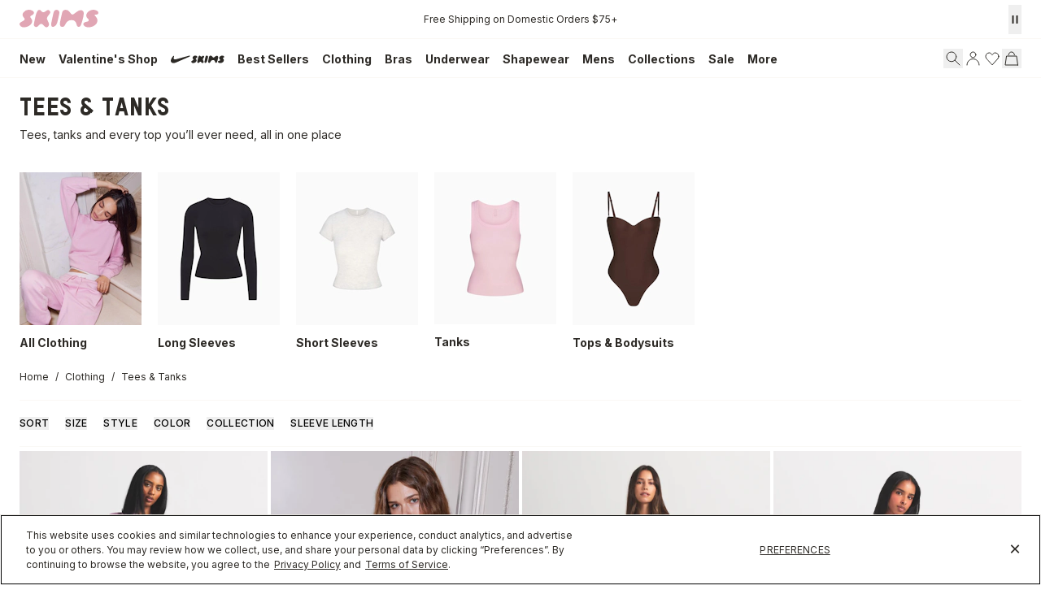

--- FILE ---
content_type: text/html
request_url: https://skims.com/collections/tees-tanks
body_size: 151639
content:
<!DOCTYPE html><html lang="EN"><head><meta charSet="utf-8"/><meta name="viewport" content="width=device-width,initial-scale=1"/><meta name="oke:subscriber_id" content="2d5f0f02-fdee-4a3d-8b6c-e3922b07c7c9"/><title>Shirts &amp; Tops for Women - Cotton Tank Tops &amp; T-Shirts | SKIMS</title><meta property="og:title" content="Shirts &amp; Tops for Women - Cotton Tank Tops &amp; T-Shirts | SKIMS"/><meta property="twitter:title" content="Shirts &amp; Tops for Women - Cotton Tank Tops &amp; T-Shirts | SKIMS"/><meta name="description" content="SKIMS t-shirts and tank tops for women in a range of sizes. Lounge in style with comfortable cami tops, boyfriend tees, and cropped tank tops."/><meta property="og:description" content="SKIMS t-shirts and tank tops for women in a range of sizes. Lounge in style with comfortable cami tops, boyfriend tees, and cropped tank tops."/><meta property="twitter:description" content="SKIMS t-shirts and tank tops for women in a range of sizes. Lounge in style with comfortable cami tops, boyfriend tees, and cropped tank tops."/><meta property="twitter:site" content="@skims"/><meta property="twitter:creator" content="@skims"/><link rel="canonical" href="https://skims.com/collections/tees-tanks"/><meta property="og:url" content="https://skims.com/collections/tees-tanks"/><meta name="robots" content="index,follow"/><script type="application/ld+json">{"@context":"https://schema.org","@type":"Organization","name":"SKIMS","url":"https://skims.com/collections/tees-tanks","logo":"https://cdn.shopify.com/s/files/1/0259/5448/4284/files/Skims-Logo-Shopify_afa1385f-2e6f-46f3-940e-923f2385bc9b.svg?v=1764022219","founder":{"@type":"Person","name":"Kim Kardashian"},"sameAs":["https://www.instagram.com/skims","https://www.facebook.com/skimsbody","https://x.com/skims","https://www.youtube.com/c/skims","https://www.tiktok.com/@skims"],"contactPoint":{"@type":"ContactPoint","contactType":"Customer Support","email":"help@skims.com","url":"https://skims.com/pages/contact-us"},"brand":{"@type":"Brand","name":"SKIMS"}}</script><script type="application/ld+json">{"@context":"https://schema.org","@type":"BreadcrumbList","itemListElement":[{"@type":"ListItem","position":1,"name":"Home","item":"https://skims.com/"},{"@type":"ListItem","name":"Clothing","item":"https://skims.com/collections/clothing","position":2},{"@type":"ListItem","position":3,"name":"Shirts \u0026 Tops for Women - Cotton Tank Tops \u0026 T-Shirts","item":"https://skims.com/collections/tees-tanks"}]}</script><script type="application/ld+json">{"@context":"https://schema.org","@type":"CollectionPage","name":"Shirts \u0026 Tops for Women - Cotton Tank Tops \u0026 T-Shirts","description":"SKIMS t-shirts and tank tops for women in a range of sizes. Lounge in style with comfortable cami tops, boyfriend tees, and cropped tank tops.","url":"/collections/tees-tanks","mainEntity":{"@type":"ItemList","itemListElement":[{"@type":"ListItem","position":1,"url":"/products/fits-everybody-t-shirt-petal-you-wish","name":"FITS EVERYBODY T-SHIRT | PETAL YOU WISH","image":"https://cdn.shopify.com/s/files/1/0259/5448/4284/files/SKIMS-LOUNGWEAR-TP-STT-10520W-PYW-FLT.jpg?v=1768598094"},{"@type":"ListItem","position":2,"url":"/products/cotton-jersey-long-sleeve-t-shirt-cherry-blossom","name":"COTTON JERSEY LONG SLEEVE T-SHIRT | CHERRY BLOSSOM","image":"https://cdn.shopify.com/s/files/1/0259/5448/4284/files/SKIMS-LOUNGEWEAR-AP-TSH-0647-CBM-FLT.jpg?v=1767136598"},{"@type":"ListItem","position":3,"url":"/products/cotton-rib-tank-cherry-blossom","name":"COTTON RIB TANK | CHERRY BLOSSOM","image":"https://cdn.shopify.com/s/files/1/0259/5448/4284/files/SKIMS-LOUNGEWEAR-AP-TNK-0038-CMB.jpg?v=1767132298"},{"@type":"ListItem","position":4,"url":"/products/worn-in-jersey-heart-baby-tee-baby-pink","name":"WORN IN JERSEY HEART BABY TEE | BABY PINK","image":"https://cdn.shopify.com/s/files/1/0259/5448/4284/files/TP-SSL-11132W-BAP.jpg?v=1768614579"},{"@type":"ListItem","position":5,"url":"/products/cotton-jersey-t-shirt-cherry-blossom","name":"COTTON JERSEY T-SHIRT | CHERRY BLOSSOM","image":"https://cdn.shopify.com/s/files/1/0259/5448/4284/files/SKIMS-LOUNGEWEAR-AP-TSH-0638-CBM-FLT.jpg?v=1767137021"},{"@type":"ListItem","position":6,"url":"/products/fits-everybody-t-shirt-baby-pink-cherry-on-top","name":"FITS EVERYBODY T-SHIRT | BABY PINK CHERRY ON TOP","image":"https://cdn.shopify.com/s/files/1/0259/5448/4284/files/SKIMS-LOUNGWEAR-TP-STT-10520W-BPC-FLT.jpg?v=1768598095"},{"@type":"ListItem","position":7,"url":"/products/worn-in-jersey-t-shirt-light-heather-grey-skims-heart","name":"WORN IN JERSEY T-SHIRT | LIGHT HEATHER GREY SKIMS HEART","image":"https://cdn.shopify.com/s/files/1/0259/5448/4284/files/SKIMS-LOUNGEWEAR-TP-SSL-11852W-LHG-SKIMS-HEART-FLT.jpg?v=1768686528"},{"@type":"ListItem","position":8,"url":"/products/cotton-jersey-long-sleeve-boatneck-top-cherry-blossom","name":"COTTON JERSEY LONG SLEEVE BOATNECK TOP | CHERRY BLOSSOM","image":"https://cdn.shopify.com/s/files/1/0259/5448/4284/files/SKIMS-LOUNGEWEAR-LS-LSL-1209W-CMB-FLT.jpg?v=1767136934"},{"@type":"ListItem","position":9,"url":"/products/worn-in-jersey-heart-oversized-t-shirt-baby-pink","name":"WORN IN JERSEY HEART OVERSIZED T-SHIRT | BABY PINK","image":"https://cdn.shopify.com/s/files/1/0259/5448/4284/files/TP-SSL-11131W-BAP.jpg?v=1768614627"},{"@type":"ListItem","position":10,"url":"/products/worn-in-jersey-t-shirt-snow-skims-angel","name":"WORN IN JERSEY T-SHIRT | SNOW SKIMS ANGEL","image":"https://cdn.shopify.com/s/files/1/0259/5448/4284/files/SKIMS-LOUNGEWEAR-TP-SSL-11852W-SNOW-SKIMS-ANGEL-FLT.jpg?v=1768686600"},{"@type":"ListItem","position":11,"url":"/products/worn-in-jersey-heart-baby-tee-snow","name":"WORN IN JERSEY HEART BABY TEE | SNOW","image":"https://cdn.shopify.com/s/files/1/0259/5448/4284/files/TP-SSL-11132W-SNO.jpg?v=1768614563"},{"@type":"ListItem","position":12,"url":"/products/cotton-jersey-long-sleeve-t-shirt-soot","name":"COTTON JERSEY LONG SLEEVE T-SHIRT | SOOT","image":"https://cdn.shopify.com/s/files/1/0259/5448/4284/files/SKIMS-LOUNGEWEAR-AP-TSH-0647-SOT-FLT_2781d3b4-eded-4093-ba43-0d16b1ad2c56.jpg?v=1767136370"}]}}</script><script type="application/ld+json">{"@context":"https://schema.org","@type":"FAQPage","mainEntity":[{"@type":"Question","name":"What's the best bra to wear with a tank top?","acceptedAnswer":{"@type":"Answer","text":"Whether or not you wear a bra with your tank top is up to your preference. Some people prefer to go braless, but you can definitely wear a bra with a tank top, preferably one that doesn’t show or peek through.\n\n\n\nTo determine which bra to wear, that will depend on the tank’s neckline and straps. For camis with thin straps or halter tops, head to our strapless bras. For tanks that have wider coverage over the shoulder and wider necks, our scoop bras will hide behind that scooping neckline while enhancing your natural cleavage. For square neck or lower neck tanks, try a balconette bra, which which sits lower on the bust while still providing full cleavage and lift. And for any tanks with plunging necklines, our plunge bras are designed to hide behind the scenes with an extra deep V.\n\nSpeaking of peeking through—sometimes we’re wearing a tank because it’s the best way to almost bare all. So we made a push-up nipple bra to really accentuate that bust. Feeling even bolder? Our new pierced-nipple push-up bra promises to show through."}},{"@type":"Question","name":"Why do people wear tank tops under t-shirts?","acceptedAnswer":{"@type":"Answer","text":"Wearing a tank top underneath a tee can create a cute layered look. Our sheer styles are made to layer, so you can show off your tank while still having the coverage of a tee or long-sleeved tee.\n\n\n\nBut more than cute, wearing tank tops under tees or other shirts can also be functional. A subtle tank can help protect the outer layer garment from sweat, it can add a warm inner layer under a sweatshirt, sweater, or long-sleeved top, or worn as a shell under a cardigan or blazer. Or, for those who don’t want to bare too much, a tank can provide extra coverage so your bra doesn't show through."}},{"@type":"Question","name":"What to pair with tank tops?","acceptedAnswer":{"@type":"Answer","text":"First, they’re a go-to starting layer for button-down cardigans, blazers, and zip-up hoodies. On their own, they’re easy to pair with all styles of pants, shorts, and skirts. Tanks help accentuate your shape and create contrast when worn with oversized jeans, or they help keep a sleek look when worn with fitted pants and slimming high-waisted trousers. Tank tops can also look comfortable and athletic when worn with sweatpants. For summer days or vacation outings, tanks with shorts are the perfect warm-weather combo. Lastly, they look extra chic with skirts, from maxi to midi to mini.\n\nAt home, SKIMS tanks look casual but put-together when styled with matching bottoms or boxers—and sexy when worn with nothing but your underwear."}},{"@type":"Question","name":"How to style a cropped tank top?","acceptedAnswer":{"@type":"Answer","text":"A cropped tank can be styled multiple ways. It can be worn to the gym for any kind of workout, or layered under a sheer fabric tee for a bit more coverage when going out. Or go ‘90s and style your cropped tank with low-waisted pants to bare your midriff, or with high-waisted pants to show off your curves. Cropped tanks are also a great cover-up for the beach, worn over your swimsuit with a flirty sarong."}},{"@type":"Question","name":"Should tank tops be tight or loose?","acceptedAnswer":{"@type":"Answer","text":"Tank tops come in a variety of fits and silhouettes, and the choice is up to you, based on the look and feel you’re aiming for.\n\n\n\nFeeling a relaxed weekend of bingeing a new show? A classic soft-lounge tank is super stretchy, while still skimming your silhouette. If you’re in an even looser, oversized mood, our v-neck tank is designed to be flowy while still flattering.\n\n\n\nTo fit and flatter, the milky sheer tank and cropped tube top are extra body-hugging. Or, for something in between that can be extra versatile, the mock neck tank and the Fits Everybody cami are loose for lounging but fitted for wearing under blazers or with skirts and trousers."}}]}</script><link rel="alternate" hrefLang="x-default" href="https://skims.com/collections/tees-tanks"/><link rel="alternate" hrefLang="en-US" href="https://skims.com/collections/tees-tanks"/><link rel="alternate" hrefLang="en-AU" href="https://skims.com/en-au/collections/tees-tanks"/><link rel="alternate" hrefLang="en-BE" href="https://skims.com/en-be/collections/tees-tanks"/><link rel="alternate" hrefLang="en-CA" href="https://skims.com/en-ca/collections/tees-tanks"/><link rel="alternate" hrefLang="en-FI" href="https://skims.com/en-fi/collections/tees-tanks"/><link rel="alternate" hrefLang="en-NZ" href="https://skims.com/en-nz/collections/tees-tanks"/><link rel="alternate" hrefLang="en-GB" href="https://skims.com/en-gb/collections/tees-tanks"/><link rel="next" href="https://skims.com/collections/tees-tanks?cursor=eyJsYXN0X3ZhbHVlIjoiMTEiLCJsYXN0X2lkIjo1MTM3Mzk0MTM5MjY4LCJvZmZzZXQiOjExfQ%3D%3D"/><link rel="stylesheet" href="https://cdn.shopify.com/oxygen-v2/26957/18156/37484/2935472/assets/root-DRnQC-gB.css"/><link href="//fonts.googleapis.com/css2?family=Inter:opsz,wght@14..32,100..900&amp;display=swap" rel="stylesheet" prefetch="true"/><link rel="stylesheet" href="https://cdn.shopify.com/oxygen-v2/26957/18156/37484/2935472/assets/typography-DzhtLF18.css"/><link rel="stylesheet" href="https://cdn.shopify.com/oxygen-v2/26957/18156/37484/2935472/assets/index-Bs9oNdbS.css"/><link rel="stylesheet" href="https://cdn.shopify.com/oxygen-v2/26957/18156/37484/2935472/assets/tailwind-BuWIwfc3.css"/><link rel="stylesheet" href="https://cdn.shopify.com/oxygen-v2/26957/18156/37484/2935472/assets/app-Y7fZ9o9u.css"/><link rel="preconnect" href="https://cdn.shopify.com"/><link rel="preconnect" href="https://shop.app"/><link rel="icon" type="image/svg+xml" href="https://cdn.shopify.com/oxygen-v2/26957/18156/37484/2935472/assets/favicon-CznU2Fsb.ico"/><link rel="preconnect" href="//cdn.dynamicyield.com"/><link rel="preconnect" href="//st.dynamicyield.com"/><link rel="preconnect" href="//rcom.dynamicyield.com"/><link rel="dns-prefetch" href="//cdn.dynamicyield.com"/><link rel="dns-prefetch" href="//st.dynamicyield.com"/><link rel="dns-prefetch" href="//rcom.dynamicyield.com"/><script async="" id="ge-storefront-js" data-mid="8uy4" data-env="prd" src="https://web.global-e.com/Scripts/Merchants/globale.merchant.storefront.js" nonce="b2db441ba11145ba40ecbebe28d39105"></script><script data-domain-script="de5677a6-bee5-4001-9bfc-4478cbc8ee53" src="https://cdn.cookielaw.org/scripttemplates/otSDKStub.js" nonce="b2db441ba11145ba40ecbebe28d39105"></script><script defer="" src="https://web-sdk-cdn.singular.net/singular-sdk/latest/singular-sdk.js" nonce="b2db441ba11145ba40ecbebe28d39105"></script><script async="" src="https://cdn.dynamicyield.com/api/8777639/api_static.js" nonce="b2db441ba11145ba40ecbebe28d39105"></script><script async="" src="https://cdn.dynamicyield.com/api/8777639/api_dynamic.js" nonce="b2db441ba11145ba40ecbebe28d39105"></script></head><body><!--$--><script id="oke-reviews-settings" type="application/json" nonce="b2db441ba11145ba40ecbebe28d39105">{"subscriberId":"2d5f0f02-fdee-4a3d-8b6c-e3922b07c7c9","analyticsSettings":{"isWidgetOnScreenTrackingEnabled":false,"provider":"ua"},"locale":"en","localeAndVariant":{"code":"en"},"matchCustomerLocale":false,"widgetSettings":{"global":{"dateSettings":{"format":{"type":"relative"}},"hideOkendoBranding":false,"reviewTranslationsMode":"off","showIncentiveIndicator":false,"searchEnginePaginationEnabled":false,"stars":{"backgroundColor":"#E5E5E5","foregroundColor":"#2D2A26","interspace":2,"shape":{"type":"default"},"showBorder":false},"font":{"fontType":"inherit-from-page"}},"homepageCarousel":{"defaultSort":"rating desc","scrollBehaviour":"slide","slidesPerPage":{"large":3,"medium":2},"style":{"arrows":{"color":"#676986","size":{"value":24,"unit":"px"},"enabled":true},"avatar":{"backgroundColor":"#E5E5EB","placeholderTextColor":"#2C3E50","size":{"value":48,"unit":"px"},"enabled":true},"border":{"color":"#E5E5EB","width":{"value":1,"unit":"px"}},"highlightColor":"#0E7A82","layout":{"name":"default","reviewDetailsPosition":"below","showAttributeBars":false,"showProductDetails":"only-when-grouped","showProductName":false},"media":{"size":{"value":80,"unit":"px"},"imageGap":{"value":4,"unit":"px"},"enabled":true},"productImageSize":{"value":48,"unit":"px"},"showDates":true,"spaceAbove":{"value":20,"unit":"px"},"spaceBelow":{"value":20,"unit":"px"},"stars":{"height":{"value":18,"unit":"px"},"globalOverrideSettings":{"backgroundColor":"#E5E5E5","foregroundColor":"#FFCF2A"}},"text":{"primaryColor":"#2C3E50","fontSizeRegular":{"value":14,"unit":"px"},"fontSizeSmall":{"value":12,"unit":"px"},"secondaryColor":"#676986"}},"totalSlides":12,"truncation":{"bodyMaxLines":4,"enabled":true,"truncateAll":false}},"mediaCarousel":{"minimumImages":1,"linkText":"Read More","stars":{"backgroundColor":"#E5E5E5","foregroundColor":"#FFCF2A","height":{"value":12,"unit":"px"}},"autoPlay":false,"slideSize":"medium","arrowPosition":"outside"},"mediaGrid":{"showMoreArrow":{"arrowColor":"#676986","enabled":true,"backgroundColor":"#f4f4f6"},"infiniteScroll":false,"gridStyleDesktop":{"layout":"default-desktop"},"gridStyleMobile":{"layout":"default-mobile"},"linkText":"Read More","stars":{"backgroundColor":"#E5E5E5","foregroundColor":"#FFCF2A","height":{"value":12,"unit":"px"}},"gapSize":{"value":10,"unit":"px"}},"questions":{"initialPageSize":6,"loadMorePageSize":6},"reviewsBadge":{"layout":"large","colorScheme":"dark"},"reviewsTab":{"backgroundColor":"#676986","position":"top-left","textColor":"#FFFFFF","enabled":true,"positionSmall":"top-left"},"reviewsWidget":{"tabs":{"reviews":true,"questions":false},"header":{"columnDistribution":"space-around","verticalAlignment":"top","blocks":[{"columnWidth":"one-third","modules":[{"name":"rating-average","layout":"one-line"},{"name":"rating-breakdown","backgroundColor":"#F4F4F6","shadingColor":"#9A9DB1","stretchMode":"contain"},{"name":"reviews-summary","heading":"Reviews Summary","maxTextLines":3}],"textAlignment":"left"},{"columnWidth":"one-third","modules":[{"name":"recommended"},{"name":"attributes","layout":"stacked","stretchMode":"stretch"}],"textAlignment":"left"},{"columnWidth":"one-third","modules":[{"name":"media-carousel","imageGap":{"value":8,"unit":"px"},"imageHeight":{"value":80,"unit":"px"}}],"textAlignment":"left"}]},"style":{"showDates":true,"border":{"color":"#E5E5EB","width":{"value":1,"unit":"px"}},"bodyFont":{"hasCustomFontSettings":false},"headingFont":{"hasCustomFontSettings":false},"filters":{"backgroundColorActive":"#676986","backgroundColor":"#FFFFFF","borderColor":"#DBDDE4","borderRadius":{"value":100,"unit":"px"},"borderColorActive":"#676986","textColorActive":"#FFFFFF","textColor":"#2C3E50","searchHighlightColor":"#B2F9E9"},"avatar":{"backgroundColor":"#E5E5EB","placeholderTextColor":"#2C3E50","size":{"value":48,"unit":"px"},"enabled":true},"stars":{"height":{"value":18,"unit":"px"},"globalOverrideSettings":{"backgroundColor":"#E5E5E5","foregroundColor":"#2D2A26","interspace":2,"showBorder":false}},"shadingColor":"#F7F7F8","productImageSize":{"value":48,"unit":"px"},"button":{"backgroundColorActive":"#676986","borderColorHover":"#DBDDE4","backgroundColor":"#F7F7F8","borderColor":"#DBDDE4","backgroundColorHover":"#F4F4F6","textColorHover":"#272D45","borderRadius":{"value":4,"unit":"px"},"borderWidth":{"value":1,"unit":"px"},"borderColorActive":"#676986","textColorActive":"#FFFFFF","textColor":"#272D45","font":{"hasCustomFontSettings":false}},"highlightColor":"#0E7A82","spaceAbove":{"value":20,"unit":"px"},"text":{"primaryColor":"#2D2A26","fontSizeRegular":{"value":14,"unit":"px"},"fontSizeLarge":{"value":20,"unit":"px"},"fontSizeSmall":{"value":12,"unit":"px"},"secondaryColor":"#676986"},"spaceBelow":{"value":20,"unit":"px"},"attributeBar":{"style":"default","backgroundColor":"#D3D4DD","shadingColor":"#9A9DB1","markerColor":"#00CAAA"}},"showWhenEmpty":false,"reviews":{"list":{"layout":{"collapseReviewerDetails":false,"columnAmount":4,"name":"default","showAttributeBars":true,"borderStyle":"full","showProductVariantName":false,"showProductDetails":"never"},"loyalty":{"maxInitialAchievements":3},"initialPageSize":5,"replyTruncation":{"bodyMaxLines":4,"enabled":true},"media":{"layout":"featured","size":{"value":200,"unit":"px"}},"truncation":{"bodyMaxLines":4,"truncateAll":false,"enabled":true},"loadMorePageSize":5},"controls":{"filterMode":"closed","freeTextSearchEnabled":false,"writeReviewButtonEnabled":false,"defaultSort":"has_media desc"}}},"starRatings":{"showWhenEmpty":false,"style":{"text":{"content":"review-count","style":"number-and-text","brackets":false},"spaceAbove":{"value":0,"unit":"px"},"globalOverrideSettings":{"backgroundColor":"#E5E5E5","foregroundColor":"#62554A","interspace":2,"showBorder":false},"spaceBelow":{"value":0,"unit":"px"},"height":{"value":18,"unit":"px"}},"clickBehavior":"scroll-to-widget"}},"features":{"attributeFiltersEnabled":true,"recorderPlusEnabled":true,"recorderQandaPlusEnabled":true,"reviewsKeywordsEnabled":true,"reviewsSummariesEnabled":true}}</script><style id="oke-css-vars">:root{--oke-widget-spaceAbove:20px;--oke-widget-spaceBelow:20px;--oke-starRating-spaceAbove:0;--oke-starRating-spaceBelow:0;--oke-button-backgroundColor:#f7f7f8;--oke-button-backgroundColorHover:#f4f4f6;--oke-button-backgroundColorActive:#676986;--oke-button-textColor:#272d45;--oke-button-textColorHover:#272d45;--oke-button-textColorActive:#fff;--oke-button-borderColor:#dbdde4;--oke-button-borderColorHover:#dbdde4;--oke-button-borderColorActive:#676986;--oke-button-borderRadius:4px;--oke-button-borderWidth:1px;--oke-button-fontWeight:700;--oke-button-fontSize:var(--oke-text-regular,14px);--oke-button-fontFamily:inherit;--oke-border-color:#e5e5eb;--oke-border-width:1px;--oke-text-primaryColor:#2d2a26;--oke-text-secondaryColor:#676986;--oke-text-small:12px;--oke-text-regular:14px;--oke-text-large:20px;--oke-text-fontFamily:inherit;--oke-avatar-size:48px;--oke-avatar-backgroundColor:#e5e5eb;--oke-avatar-placeholderTextColor:#2c3e50;--oke-highlightColor:#0e7a82;--oke-shadingColor:#f7f7f8;--oke-productImageSize:48px;--oke-attributeBar-shadingColor:#9a9db1;--oke-attributeBar-borderColor:undefined;--oke-attributeBar-backgroundColor:#d3d4dd;--oke-attributeBar-markerColor:#00caaa;--oke-filter-backgroundColor:#fff;--oke-filter-backgroundColorActive:#676986;--oke-filter-borderColor:#dbdde4;--oke-filter-borderColorActive:#676986;--oke-filter-textColor:#2c3e50;--oke-filter-textColorActive:#fff;--oke-filter-borderRadius:100px;--oke-filter-searchHighlightColor:#b2f9e9;--oke-mediaGrid-chevronColor:#676986;--oke-stars-foregroundColor:#2d2a26;--oke-stars-backgroundColor:#e5e5e5;--oke-stars-borderWidth:0}.oke-reviewCarousel{--oke-stars-foregroundColor:#ffcf2a;--oke-stars-backgroundColor:#e5e5e5;--oke-stars-borderWidth:0}.oke-w,.oke-modal{--oke-stars-foregroundColor:#2d2a26;--oke-stars-backgroundColor:#e5e5e5;--oke-stars-borderWidth:0}.oke-sr{--oke-stars-foregroundColor:#62554a;--oke-stars-backgroundColor:#e5e5e5;--oke-stars-borderWidth:0}.oke-w,oke-modal{--oke-title-fontWeight:600;--oke-title-fontSize:var(--oke-text-regular,14px);--oke-title-fontFamily:inherit;--oke-bodyText-fontWeight:400;--oke-bodyText-fontSize:var(--oke-text-regular,14px);--oke-bodyText-fontFamily:inherit}</style><script type="text/javascript" nonce="b2db441ba11145ba40ecbebe28d39105">window.okeProductUrlFormatter = (product) =>
    product && product.productHandle
        ? "/products/" + product.productHandle + (product.variantId ? '?variantId=' + product.variantId : '')
        : undefined</script><div><style data-oke-reviews-version="0.81.8" type="text/css" data-href="https://d3hw6dc1ow8pp2.cloudfront.net/reviews-widget-plus/css/okendo-reviews-styles.9d163ae1.css"></style><style data-oke-reviews-version="0.81.8" type="text/css" data-href="https://d3hw6dc1ow8pp2.cloudfront.net/reviews-widget-plus/css/modules/okendo-star-rating.4cb378a8.css"></style><style data-oke-reviews-version="0.81.8" type="text/css" data-href="https://d3hw6dc1ow8pp2.cloudfront.net/reviews-widget-plus/css/modules/okendo-reviews-keywords.0942444f.css"></style><style data-oke-reviews-version="0.81.8" type="text/css" data-href="https://d3hw6dc1ow8pp2.cloudfront.net/reviews-widget-plus/css/modules/okendo-reviews-summary.a0c9d7d6.css"></style><style type="text/css">.okeReviews[data-oke-container],div.okeReviews{font-size:14px;font-size:var(--oke-text-regular);font-weight:400;font-family:var(--oke-text-fontFamily);line-height:1.6}.okeReviews[data-oke-container] *,.okeReviews[data-oke-container] :after,.okeReviews[data-oke-container] :before,div.okeReviews *,div.okeReviews :after,div.okeReviews :before{box-sizing:border-box}.okeReviews[data-oke-container] h1,.okeReviews[data-oke-container] h2,.okeReviews[data-oke-container] h3,.okeReviews[data-oke-container] h4,.okeReviews[data-oke-container] h5,.okeReviews[data-oke-container] h6,div.okeReviews h1,div.okeReviews h2,div.okeReviews h3,div.okeReviews h4,div.okeReviews h5,div.okeReviews h6{font-size:1em;font-weight:400;line-height:1.4;margin:0}.okeReviews[data-oke-container] ul,div.okeReviews ul{padding:0;margin:0}.okeReviews[data-oke-container] li,div.okeReviews li{list-style-type:none;padding:0}.okeReviews[data-oke-container] p,div.okeReviews p{line-height:1.8;margin:0 0 4px}.okeReviews[data-oke-container] p:last-child,div.okeReviews p:last-child{margin-bottom:0}.okeReviews[data-oke-container] a,div.okeReviews a{text-decoration:none;color:inherit}.okeReviews[data-oke-container] button,div.okeReviews button{border-radius:0;border:0;box-shadow:none;margin:0;width:auto;min-width:auto;padding:0;background-color:transparent;min-height:auto}.okeReviews[data-oke-container] button,.okeReviews[data-oke-container] input,.okeReviews[data-oke-container] select,.okeReviews[data-oke-container] textarea,div.okeReviews button,div.okeReviews input,div.okeReviews select,div.okeReviews textarea{font-family:inherit;font-size:1em}.okeReviews[data-oke-container] label,.okeReviews[data-oke-container] select,div.okeReviews label,div.okeReviews select{display:inline}.okeReviews[data-oke-container] select,div.okeReviews select{width:auto}.okeReviews[data-oke-container] article,.okeReviews[data-oke-container] aside,div.okeReviews article,div.okeReviews aside{margin:0}.okeReviews[data-oke-container] table,div.okeReviews table{background:transparent;border:0;border-collapse:collapse;border-spacing:0;font-family:inherit;font-size:1em;table-layout:auto}.okeReviews[data-oke-container] table td,.okeReviews[data-oke-container] table th,.okeReviews[data-oke-container] table tr,div.okeReviews table td,div.okeReviews table th,div.okeReviews table tr{border:0;font-family:inherit;font-size:1em}.okeReviews[data-oke-container] table td,.okeReviews[data-oke-container] table th,div.okeReviews table td,div.okeReviews table th{background:transparent;font-weight:400;letter-spacing:normal;padding:0;text-align:left;text-transform:none;vertical-align:middle}.okeReviews[data-oke-container] table tr:hover td,.okeReviews[data-oke-container] table tr:hover th,div.okeReviews table tr:hover td,div.okeReviews table tr:hover th{background:transparent}.okeReviews[data-oke-container] fieldset,div.okeReviews fieldset{border:0;padding:0;margin:0;min-width:0}.okeReviews[data-oke-container] img,.okeReviews[data-oke-container] svg,div.okeReviews img,div.okeReviews svg{max-width:none}.okeReviews[data-oke-container] div:empty,div.okeReviews div:empty{display:block}.okeReviews[data-oke-container] .oke-icon:before,div.okeReviews .oke-icon:before{font-family:oke-widget-icons!important;font-style:normal;font-weight:400;font-variant:normal;text-transform:none;line-height:1;-webkit-font-smoothing:antialiased;-moz-osx-font-smoothing:grayscale;color:inherit}.okeReviews[data-oke-container] .oke-icon--select-arrow:before,div.okeReviews .oke-icon--select-arrow:before{content:""}.okeReviews[data-oke-container] .oke-icon--loading:before,div.okeReviews .oke-icon--loading:before{content:""}.okeReviews[data-oke-container] .oke-icon--pencil:before,div.okeReviews .oke-icon--pencil:before{content:""}.okeReviews[data-oke-container] .oke-icon--filter:before,div.okeReviews .oke-icon--filter:before{content:""}.okeReviews[data-oke-container] .oke-icon--play:before,div.okeReviews .oke-icon--play:before{content:""}.okeReviews[data-oke-container] .oke-icon--tick-circle:before,div.okeReviews .oke-icon--tick-circle:before{content:""}.okeReviews[data-oke-container] .oke-icon--chevron-left:before,div.okeReviews .oke-icon--chevron-left:before{content:""}.okeReviews[data-oke-container] .oke-icon--chevron-right:before,div.okeReviews .oke-icon--chevron-right:before{content:""}.okeReviews[data-oke-container] .oke-icon--thumbs-down:before,div.okeReviews .oke-icon--thumbs-down:before{content:""}.okeReviews[data-oke-container] .oke-icon--thumbs-up:before,div.okeReviews .oke-icon--thumbs-up:before{content:""}.okeReviews[data-oke-container] .oke-icon--close:before,div.okeReviews .oke-icon--close:before{content:""}.okeReviews[data-oke-container] .oke-icon--chevron-up:before,div.okeReviews .oke-icon--chevron-up:before{content:""}.okeReviews[data-oke-container] .oke-icon--chevron-down:before,div.okeReviews .oke-icon--chevron-down:before{content:""}.okeReviews[data-oke-container] .oke-icon--star:before,div.okeReviews .oke-icon--star:before{content:""}.okeReviews[data-oke-container] .oke-icon--magnifying-glass:before,div.okeReviews .oke-icon--magnifying-glass:before{content:""}@font-face{font-family:oke-widget-icons;src:url(https://d3hw6dc1ow8pp2.cloudfront.net/reviews-widget-plus/fonts/oke-widget-icons.ttf) format("truetype"),url(https://d3hw6dc1ow8pp2.cloudfront.net/reviews-widget-plus/fonts/oke-widget-icons.woff) format("woff"),url(https://d3hw6dc1ow8pp2.cloudfront.net/reviews-widget-plus/img/oke-widget-icons.bc0d6b0a.svg) format("svg");font-weight:400;font-style:normal;font-display:block}.okeReviews[data-oke-container] .oke-button,div.okeReviews .oke-button{display:inline-block;border-style:solid;border-color:var(--oke-button-borderColor);border-width:var(--oke-button-borderWidth);background-color:var(--oke-button-backgroundColor);line-height:1;padding:12px 24px;margin:0;border-radius:var(--oke-button-borderRadius);color:var(--oke-button-textColor);text-align:center;position:relative;font-weight:var(--oke-button-fontWeight);font-size:var(--oke-button-fontSize);font-family:var(--oke-button-fontFamily);outline:0}.okeReviews[data-oke-container] .oke-button-text,.okeReviews[data-oke-container] .oke-button .oke-icon,div.okeReviews .oke-button-text,div.okeReviews .oke-button .oke-icon{line-height:1}.okeReviews[data-oke-container] .oke-button.oke-is-loading,div.okeReviews .oke-button.oke-is-loading{position:relative}.okeReviews[data-oke-container] .oke-button.oke-is-loading:before,div.okeReviews .oke-button.oke-is-loading:before{font-family:oke-widget-icons!important;font-style:normal;font-weight:400;font-variant:normal;text-transform:none;line-height:1;-webkit-font-smoothing:antialiased;-moz-osx-font-smoothing:grayscale;content:"";color:undefined;font-size:12px;display:inline-block;animation:oke-spin 1s linear infinite;position:absolute;width:12px;height:12px;top:0;left:0;bottom:0;right:0;margin:auto}.okeReviews[data-oke-container] .oke-button.oke-is-loading>*,div.okeReviews .oke-button.oke-is-loading>*{opacity:0}.okeReviews[data-oke-container] .oke-button.oke-is-active,div.okeReviews .oke-button.oke-is-active{background-color:var(--oke-button-backgroundColorActive);color:var(--oke-button-textColorActive);border-color:var(--oke-button-borderColorActive)}.okeReviews[data-oke-container] .oke-button:not(.oke-is-loading),div.okeReviews .oke-button:not(.oke-is-loading){cursor:pointer}.okeReviews[data-oke-container] .oke-button:not(.oke-is-loading):not(.oke-is-active):hover,div.okeReviews .oke-button:not(.oke-is-loading):not(.oke-is-active):hover{background-color:var(--oke-button-backgroundColorHover);color:var(--oke-button-textColorHover);border-color:var(--oke-button-borderColorHover);box-shadow:0 0 0 2px var(--oke-button-backgroundColorHover)}.okeReviews[data-oke-container] .oke-button:not(.oke-is-loading):not(.oke-is-active):active,.okeReviews[data-oke-container] .oke-button:not(.oke-is-loading):not(.oke-is-active):hover:active,div.okeReviews .oke-button:not(.oke-is-loading):not(.oke-is-active):active,div.okeReviews .oke-button:not(.oke-is-loading):not(.oke-is-active):hover:active{background-color:var(--oke-button-backgroundColorActive);color:var(--oke-button-textColorActive);border-color:var(--oke-button-borderColorActive)}.okeReviews[data-oke-container] .oke-title,div.okeReviews .oke-title{font-weight:var(--oke-title-fontWeight);font-size:var(--oke-title-fontSize);font-family:var(--oke-title-fontFamily)}.okeReviews[data-oke-container] .oke-bodyText,div.okeReviews .oke-bodyText{font-weight:var(--oke-bodyText-fontWeight);font-size:var(--oke-bodyText-fontSize);font-family:var(--oke-bodyText-fontFamily)}.okeReviews[data-oke-container] .oke-linkButton,div.okeReviews .oke-linkButton{cursor:pointer;font-weight:700;pointer-events:auto;text-decoration:underline}.okeReviews[data-oke-container] .oke-linkButton:hover,div.okeReviews .oke-linkButton:hover{text-decoration:none}.okeReviews[data-oke-container] .oke-readMore,div.okeReviews .oke-readMore{cursor:pointer;color:inherit;text-decoration:underline}.okeReviews[data-oke-container] .oke-select,div.okeReviews .oke-select{cursor:pointer;background-repeat:no-repeat;background-position-x:100%;background-position-y:50%;border:none;padding:0 24px 0 12px;-moz-appearance:none;appearance:none;color:inherit;-webkit-appearance:none;background-color:transparent;background-image:url("data:image/svg+xml;charset=utf-8,%3Csvg fill='currentColor' xmlns='http://www.w3.org/2000/svg' viewBox='0 0 24 24'%3E%3Cpath d='M7 10l5 5 5-5z'/%3E%3Cpath d='M0 0h24v24H0z' fill='none'/%3E%3C/svg%3E");outline-offset:4px}.okeReviews[data-oke-container] .oke-select:disabled,div.okeReviews .oke-select:disabled{background-color:transparent;background-image:url("data:image/svg+xml;charset=utf-8,%3Csvg fill='%239a9db1' xmlns='http://www.w3.org/2000/svg' viewBox='0 0 24 24'%3E%3Cpath d='M7 10l5 5 5-5z'/%3E%3Cpath d='M0 0h24v24H0z' fill='none'/%3E%3C/svg%3E")}.okeReviews[data-oke-container] .oke-loader,div.okeReviews .oke-loader{position:relative}.okeReviews[data-oke-container] .oke-loader:before,div.okeReviews .oke-loader:before{font-family:oke-widget-icons!important;font-style:normal;font-weight:400;font-variant:normal;text-transform:none;line-height:1;-webkit-font-smoothing:antialiased;-moz-osx-font-smoothing:grayscale;content:"";color:var(--oke-text-secondaryColor);font-size:12px;display:inline-block;animation:oke-spin 1s linear infinite;position:absolute;width:12px;height:12px;top:0;left:0;bottom:0;right:0;margin:auto}.okeReviews[data-oke-container] .oke-a11yText,div.okeReviews .oke-a11yText{border:0;clip:rect(0 0 0 0);height:1px;margin:-1px;overflow:hidden;padding:0;position:absolute;width:1px}.okeReviews[data-oke-container] .oke-hidden,div.okeReviews .oke-hidden{display:none}.okeReviews[data-oke-container] .oke-modal,div.okeReviews .oke-modal{bottom:0;left:0;overflow:auto;position:fixed;right:0;top:0;z-index:2147483647;max-height:100%;background-color:rgba(0,0,0,.5);padding:40px 0 32px}@media only screen and (min-width:1024px){.okeReviews[data-oke-container] .oke-modal,div.okeReviews .oke-modal{display:flex;align-items:center;padding:48px 0}}.okeReviews[data-oke-container] .oke-modal ::-moz-selection,div.okeReviews .oke-modal ::-moz-selection{background-color:rgba(39,45,69,.2)}.okeReviews[data-oke-container] .oke-modal ::selection,div.okeReviews .oke-modal ::selection{background-color:rgba(39,45,69,.2)}.okeReviews[data-oke-container] .oke-modal,.okeReviews[data-oke-container] .oke-modal p,div.okeReviews .oke-modal,div.okeReviews .oke-modal p{color:#272d45}.okeReviews[data-oke-container] .oke-modal-content,div.okeReviews .oke-modal-content{background-color:#fff;margin:auto;position:relative;will-change:transform,opacity;width:calc(100% - 64px)}@media only screen and (min-width:1024px){.okeReviews[data-oke-container] .oke-modal-content,div.okeReviews .oke-modal-content{max-width:1000px}}.okeReviews[data-oke-container] .oke-modal-close,div.okeReviews .oke-modal-close{cursor:pointer;position:absolute;width:32px;height:32px;top:-32px;padding:4px;right:-4px;line-height:1}.okeReviews[data-oke-container] .oke-modal-close:before,div.okeReviews .oke-modal-close:before{font-family:oke-widget-icons!important;font-style:normal;font-weight:400;font-variant:normal;text-transform:none;line-height:1;-webkit-font-smoothing:antialiased;-moz-osx-font-smoothing:grayscale;content:"";color:#fff;font-size:24px;display:inline-block;width:24px;height:24px}.okeReviews[data-oke-container] .oke-modal-overlay,div.okeReviews .oke-modal-overlay{background-color:rgba(43,46,56,.9)}@media only screen and (min-width:1024px){.okeReviews[data-oke-container] .oke-modal--large .oke-modal-content,div.okeReviews .oke-modal--large .oke-modal-content{max-width:1200px}}.okeReviews[data-oke-container] .oke-modal .oke-helpful,.okeReviews[data-oke-container] .oke-modal .oke-helpful-vote-button,.okeReviews[data-oke-container] .oke-modal .oke-reviewContent-date,div.okeReviews .oke-modal .oke-helpful,div.okeReviews .oke-modal .oke-helpful-vote-button,div.okeReviews .oke-modal .oke-reviewContent-date{color:#676986}.oke-modal .okeReviews[data-oke-container].oke-w,.oke-modal div.okeReviews.oke-w{color:#272d45}.okeReviews[data-oke-container] .oke-tag,div.okeReviews .oke-tag{align-items:center;color:#272d45;display:flex;font-size:var(--oke-text-small);font-weight:600;text-align:left;position:relative;z-index:2;background-color:#f4f4f6;padding:4px 6px;border:none;border-radius:4px;gap:6px;line-height:1}.okeReviews[data-oke-container] .oke-tag svg,div.okeReviews .oke-tag svg{fill:currentColor;height:1rem}.okeReviews[data-oke-container] .hooper,div.okeReviews .hooper{height:auto}.okeReviews--left{text-align:left}.okeReviews--right{text-align:right}.okeReviews--center{text-align:center}.okeReviews :not([tabindex="-1"]):focus-visible{outline:5px auto highlight;outline:5px auto -webkit-focus-ring-color}.is-oke-modalOpen{overflow:hidden!important}img.oke-is-error{background-color:var(--oke-shadingColor);background-size:cover;background-position:50% 50%;box-shadow:inset 0 0 0 1px var(--oke-border-color)}@keyframes oke-spin{0%{transform:rotate(0deg)}to{transform:rotate(1turn)}}@keyframes oke-fade-in{0%{opacity:0}to{opacity:1}}
.oke-stars{line-height:1;position:relative;display:inline-block}.oke-stars-background svg{overflow:visible}.oke-stars-foreground{overflow:hidden;position:absolute;top:0;left:0}.oke-sr{display:inline-block;padding-top:var(--oke-starRating-spaceAbove);padding-bottom:var(--oke-starRating-spaceBelow)}.oke-sr .oke-is-clickable{cursor:pointer}.oke-sr--hidden{display:none}.oke-sr-count,.oke-sr-rating,.oke-sr-stars{display:inline-block;vertical-align:middle}.oke-sr-stars{line-height:1;margin-right:8px}.oke-sr-rating{display:none}.oke-sr-count--brackets:before{content:"("}.oke-sr-count--brackets:after{content:")"}
.oke-rk{display:block}.okeReviews[data-oke-container] .oke-reviewsKeywords-heading,div.okeReviews .oke-reviewsKeywords-heading{font-weight:700;margin-bottom:8px}.okeReviews[data-oke-container] .oke-reviewsKeywords-heading-skeleton,div.okeReviews .oke-reviewsKeywords-heading-skeleton{height:calc(var(--oke-button-fontSize) + 4px);width:150px}.okeReviews[data-oke-container] .oke-reviewsKeywords-list,div.okeReviews .oke-reviewsKeywords-list{display:inline-flex;align-items:center;flex-wrap:wrap;gap:4px}.okeReviews[data-oke-container] .oke-reviewsKeywords-list-category,div.okeReviews .oke-reviewsKeywords-list-category{background-color:var(--oke-filter-backgroundColor);color:var(--oke-filter-textColor);border:1px solid var(--oke-filter-borderColor);border-radius:var(--oke-filter-borderRadius);padding:6px 16px;transition:background-color .1s ease-out,border-color .1s ease-out;white-space:nowrap}.okeReviews[data-oke-container] .oke-reviewsKeywords-list-category.oke-is-clickable,div.okeReviews .oke-reviewsKeywords-list-category.oke-is-clickable{cursor:pointer}.okeReviews[data-oke-container] .oke-reviewsKeywords-list-category.oke-is-active,div.okeReviews .oke-reviewsKeywords-list-category.oke-is-active{background-color:var(--oke-filter-backgroundColorActive);color:var(--oke-filter-textColorActive);border-color:var(--oke-filter-borderColorActive)}.okeReviews[data-oke-container] .oke-reviewsKeywords .oke-translateButton,div.okeReviews .oke-reviewsKeywords .oke-translateButton{margin-top:12px}
.oke-rs{display:block}.oke-rs .oke-reviewsSummary.oke-is-preRender .oke-reviewsSummary-summary{-webkit-mask:linear-gradient(180deg,#000 0,#000 40%,transparent 95%,transparent 0) 100% 50%/100% 100% repeat-x;mask:linear-gradient(180deg,#000 0,#000 40%,transparent 95%,transparent 0) 100% 50%/100% 100% repeat-x;max-height:150px}.okeReviews[data-oke-container] .oke-reviewsSummary .oke-tooltip,div.okeReviews .oke-reviewsSummary .oke-tooltip{display:inline-block;font-weight:400}.okeReviews[data-oke-container] .oke-reviewsSummary .oke-tooltip-trigger,div.okeReviews .oke-reviewsSummary .oke-tooltip-trigger{height:15px;width:15px;overflow:hidden;transform:translateY(-10%)}.okeReviews[data-oke-container] .oke-reviewsSummary-heading,div.okeReviews .oke-reviewsSummary-heading{align-items:center;-moz-column-gap:4px;column-gap:4px;display:inline-flex;font-weight:700;margin-bottom:8px}.okeReviews[data-oke-container] .oke-reviewsSummary-heading-skeleton,div.okeReviews .oke-reviewsSummary-heading-skeleton{height:calc(var(--oke-button-fontSize) + 4px);width:150px}.okeReviews[data-oke-container] .oke-reviewsSummary-icon,div.okeReviews .oke-reviewsSummary-icon{fill:currentColor;font-size:14px}.okeReviews[data-oke-container] .oke-reviewsSummary-icon svg,div.okeReviews .oke-reviewsSummary-icon svg{vertical-align:baseline}.okeReviews[data-oke-container] .oke-reviewsSummary-summary.oke-is-truncated,div.okeReviews .oke-reviewsSummary-summary.oke-is-truncated{display:-webkit-box;-webkit-box-orient:vertical;overflow:hidden;text-overflow:ellipsis}</style></div><div><svg id="oke-star-symbols" style="display:none!important" data-oke-id="oke-star-symbols"><symbol id="oke-star-empty" style="overflow:visible;"><path id="star-default--empty" fill="var(--oke-stars-backgroundColor)" stroke="var(--oke-stars-borderColor)" stroke-width="var(--oke-stars-borderWidth)" d="M3.34 13.86c-.48.3-.76.1-.63-.44l1.08-4.56L.26 5.82c-.42-.36-.32-.7.24-.74l4.63-.37L6.92.39c.2-.52.55-.52.76 0l1.8 4.32 4.62.37c.56.05.67.37.24.74l-3.53 3.04 1.08 4.56c.13.54-.14.74-.63.44L7.3 11.43l-3.96 2.43z"/></symbol><symbol id="oke-star-filled" style="overflow:visible;"><path id="star-default--filled" fill="var(--oke-stars-foregroundColor)" stroke="var(--oke-stars-borderColor)" stroke-width="var(--oke-stars-borderWidth)" d="M3.34 13.86c-.48.3-.76.1-.63-.44l1.08-4.56L.26 5.82c-.42-.36-.32-.7.24-.74l4.63-.37L6.92.39c.2-.52.55-.52.76 0l1.8 4.32 4.62.37c.56.05.67.37.24.74l-3.53 3.04 1.08 4.56c.13.54-.14.74-.63.44L7.3 11.43l-3.96 2.43z"/></symbol></svg></div><!--/$--><a href="#main-content" class="sr-only focus:not-sr-only focus:!fixed body-3 !p-1 text-white bg-onyx z-[500]">Skip to main content</a><header class="z-50 sticky top-0 w-full"><nav data-testid="main-navigation"><div class="flex items-center border-b border-grayLighter px-5 md:h-12 md:px-6 transition relative border-opacity-100" data-testid="main-navigation-top" style="background-color:#ffffff;color:#2D2A26"><a class="select-none hover:cursor-pointer transition-colors duration-200 underline-offset-4 inset-y-0 hidden lg:absolute lg:left-6 lg:z-10 lg:flex lg:items-center lg:justify-center" role="link" data-href="/" tabindex="0" title="" rel="" href="/" target="_self" data-discover="true"><svg xmlns="http://www.w3.org/2000/svg" width="108" height="24" fill="none" style="fill:#E1A6B4" class="transition-all duration-300"><title>SKIMS Logo</title><g><path d="M78.98 4.77a44 44 0 0 1-1.65 8.5 101 101 0 0 1-1.72 5.34c-.3.87-.77 1.67-1.63 2.12-1.34.7-2.87.06-3.46-1.44a18.6 18.6 0 0 1-.62-2.02 6.07 6.07 0 0 0-6.08-4.53c-3.23.01-5.44 1.55-6.92 4.33-.45.85-.93 1.68-1.47 2.48-.75 1.1-1.8 1.71-3.18 1.55a2.72 2.72 0 0 1-2.5-2.45c-.22-1.44-.03-2.86.27-4.26.8-3.69 1.62-7.37 2.45-11.04.48-2.1 1.8-3.13 3.94-3.24 2.52-.12 4.22 1.2 5.62 3.1.42.58.84 1.17 1.33 1.7a2.46 2.46 0 0 0 3.42.31c1.44-1.06 2.86-2.14 4.33-3.15a7.58 7.58 0 0 1 4.4-1.58c2.03 0 3.3 1.7 3.47 3.42.03.28 0 .57 0 .86ZM17.56 18.23c.26-1.4.5-2.82.8-4.23.53-2.5 1.05-5.01 1.7-7.48a14.54 14.54 0 0 1 2.11-5.05C22.73.71 23.41.1 24.47.14c.69.04 1.23.34 1.7.8.45.47.84 1.02 1.35 1.43 1.12.9 2.77.82 4.05-.1.67-.48 1.3-1.01 2-1.44a2.79 2.79 0 0 1 3.78.9c.64.99.55 2-.1 2.94-.8 1.18-1.7 2.3-2.52 3.46a4.21 4.21 0 0 0-.4 4.62c.47.97.97 1.93 1.38 2.92.56 1.35.8 2.73.08 4.1-1.06 2.03-3.2 2.4-4.86.8-.8-.76-1.53-1.6-2.35-2.36-1.22-1.14-2.53-1.13-3.79 0-.85.76-1.62 1.6-2.5 2.33a2.82 2.82 0 0 1-4.4-.95c-.2-.39-.22-.86-.33-1.36Zm68.1 3.28c-1.9.07-3.75-.06-5.39-1.15-.99-.65-1.71-1.51-1.77-2.77-.03-.58.22-1.13.77-1.58a4.9 4.9 0 0 1 2.5-1.1c.69-.13 1.38-.28 2.05-.5 1.39-.47 1.72-1.8.75-2.9-.22-.26-.47-.5-.71-.73-1.08-1.1-1.85-2.34-1.77-3.93.02-.6.17-1.25.44-1.8C83.81 2.44 85.98.96 88.8.3a8.73 8.73 0 0 1 6.53.96c1.18.67 1.76 1.78 1.55 2.92-.17.97-1.02 1.65-2.2 1.73-.43.03-.87 0-1.3-.02-.35-.02-.71-.07-.9.3-.18.4-.08.78.23 1.11.56.62 1.17 1.22 1.65 1.9a6.58 6.58 0 0 1 1.41 4.78 7.3 7.3 0 0 1-2.72 4.76 12.4 12.4 0 0 1-6.13 2.69c-.41.06-.84.06-1.26.09ZM11.63 0c1.43.02 3 .4 4.44 1.25 2.06 1.2 2.17 3.55.2 4.9-.63.42-1.32.75-1.98 1.11-1.08.6-1.3 1.3-.7 2.39.27.46.55.93.9 1.34 1.65 1.92 1.27 4.43-.03 6.27-1.49 2.1-3.62 3.22-6.04 3.87-1.6.42-3.21.67-4.85.27a4.9 4.9 0 0 1-3.3-2.75c-.58-1.16-.2-2.34 1.03-3.13.92-.59 1.91-1.06 2.85-1.62.56-.34 1.12-.7 1.61-1.12.74-.64.77-1.47.18-2.25-.4-.53-.81-1.04-1.18-1.59a4.74 4.74 0 0 1 .2-5.78A8.19 8.19 0 0 1 11.63 0Zm33.81.11c2.37.03 3.87 1.7 3.53 3.94a82.28 82.28 0 0 1-1.09 5.44c-.5 2.22-.98 4.44-1.6 6.62a6.98 6.98 0 0 1-4.07 4.8c-1.55.65-3-.2-3.17-1.87a9.8 9.8 0 0 1 .07-2.76c.4-2.22.9-4.42 1.38-6.62.47-2.14.9-4.28 1.44-6.4.18-.71.58-1.4 1.02-2A2.84 2.84 0 0 1 45.45.1Z"></path></g></svg></a><div class="relative mx-auto h-9 w-full items-center justify-center overflow-hidden !body-3 md:h-12 [&amp;_*]:underline-offset-4 [&amp;_*]:body-3"><div class="absolute inset-0 flex size-full items-center justify-start duration-300 ease-linear lg:justify-center visible opacity-100 transition-opacity delay-300" aria-hidden="false"><div class=""><p class="normal-case body-3">Free Shipping on Domestic Orders $75+</p></div></div><div class="absolute inset-0 flex size-full items-center justify-start duration-300 ease-linear lg:justify-center invisible opacity-0 transition-all" aria-hidden="true"><div class=""><div><p class="body-3 text-primary !text-inherit"><a href="https://skims.sng.link/Aglal/suem?_dl=%2Fhome&amp;_smtype=3&amp;utm_source=pencil_banner_DY_Test" class="select-none hover:cursor-pointer transition-colors duration-200 underline-offset-4" title="" target="_self" rel="noreferrer">Join SKIMS Rewards for Free Returns</a></p></div></div></div><div class="absolute inset-0 flex size-full items-center justify-start duration-300 ease-linear lg:justify-center invisible opacity-0 transition-all" aria-hidden="true"><div role="button" tabindex="0" class="cursor-pointer"><div><p class="body-3 text-primary !text-inherit"><span style="text-decoration:underline">Sign Up for Email &amp; SMS</span></p></div></div></div><button type="button" class="absolute inset-y-0 right-0" aria-label="Pause promo banner"><svg xmlns="http://www.w3.org/2000/svg" viewBox="0 0 24 24" fill="currentColor" aria-hidden="true" data-slot="icon" class="size-4"><path fill-rule="evenodd" d="M6.75 5.25a.75.75 0 0 1 .75-.75H9a.75.75 0 0 1 .75.75v13.5a.75.75 0 0 1-.75.75H7.5a.75.75 0 0 1-.75-.75V5.25Zm7.5 0A.75.75 0 0 1 15 4.5h1.5a.75.75 0 0 1 .75.75v13.5a.75.75 0 0 1-.75.75H15a.75.75 0 0 1-.75-.75V5.25Z" clip-rule="evenodd"></path></svg></button></div></div><div class="border-b pl-4 pr-6 h-12 flex items-center justify-between bg-white border-grayLighter text-primary transition-colors duration-200" data-testid="main-navigation-bottom"><a class="select-none hover:cursor-pointer transition-colors duration-200 underline-offset-4 lg:hidden" role="link" data-href="/" tabindex="0" title="" rel="" href="/" target="_self" data-discover="true"><svg xmlns="http://www.w3.org/2000/svg" width="108" height="24" fill="none" style="fill:#E1A6B4" class="transition-all duration-300"><title>SKIMS Logo</title><g><path d="M78.98 4.77a44 44 0 0 1-1.65 8.5 101 101 0 0 1-1.72 5.34c-.3.87-.77 1.67-1.63 2.12-1.34.7-2.87.06-3.46-1.44a18.6 18.6 0 0 1-.62-2.02 6.07 6.07 0 0 0-6.08-4.53c-3.23.01-5.44 1.55-6.92 4.33-.45.85-.93 1.68-1.47 2.48-.75 1.1-1.8 1.71-3.18 1.55a2.72 2.72 0 0 1-2.5-2.45c-.22-1.44-.03-2.86.27-4.26.8-3.69 1.62-7.37 2.45-11.04.48-2.1 1.8-3.13 3.94-3.24 2.52-.12 4.22 1.2 5.62 3.1.42.58.84 1.17 1.33 1.7a2.46 2.46 0 0 0 3.42.31c1.44-1.06 2.86-2.14 4.33-3.15a7.58 7.58 0 0 1 4.4-1.58c2.03 0 3.3 1.7 3.47 3.42.03.28 0 .57 0 .86ZM17.56 18.23c.26-1.4.5-2.82.8-4.23.53-2.5 1.05-5.01 1.7-7.48a14.54 14.54 0 0 1 2.11-5.05C22.73.71 23.41.1 24.47.14c.69.04 1.23.34 1.7.8.45.47.84 1.02 1.35 1.43 1.12.9 2.77.82 4.05-.1.67-.48 1.3-1.01 2-1.44a2.79 2.79 0 0 1 3.78.9c.64.99.55 2-.1 2.94-.8 1.18-1.7 2.3-2.52 3.46a4.21 4.21 0 0 0-.4 4.62c.47.97.97 1.93 1.38 2.92.56 1.35.8 2.73.08 4.1-1.06 2.03-3.2 2.4-4.86.8-.8-.76-1.53-1.6-2.35-2.36-1.22-1.14-2.53-1.13-3.79 0-.85.76-1.62 1.6-2.5 2.33a2.82 2.82 0 0 1-4.4-.95c-.2-.39-.22-.86-.33-1.36Zm68.1 3.28c-1.9.07-3.75-.06-5.39-1.15-.99-.65-1.71-1.51-1.77-2.77-.03-.58.22-1.13.77-1.58a4.9 4.9 0 0 1 2.5-1.1c.69-.13 1.38-.28 2.05-.5 1.39-.47 1.72-1.8.75-2.9-.22-.26-.47-.5-.71-.73-1.08-1.1-1.85-2.34-1.77-3.93.02-.6.17-1.25.44-1.8C83.81 2.44 85.98.96 88.8.3a8.73 8.73 0 0 1 6.53.96c1.18.67 1.76 1.78 1.55 2.92-.17.97-1.02 1.65-2.2 1.73-.43.03-.87 0-1.3-.02-.35-.02-.71-.07-.9.3-.18.4-.08.78.23 1.11.56.62 1.17 1.22 1.65 1.9a6.58 6.58 0 0 1 1.41 4.78 7.3 7.3 0 0 1-2.72 4.76 12.4 12.4 0 0 1-6.13 2.69c-.41.06-.84.06-1.26.09ZM11.63 0c1.43.02 3 .4 4.44 1.25 2.06 1.2 2.17 3.55.2 4.9-.63.42-1.32.75-1.98 1.11-1.08.6-1.3 1.3-.7 2.39.27.46.55.93.9 1.34 1.65 1.92 1.27 4.43-.03 6.27-1.49 2.1-3.62 3.22-6.04 3.87-1.6.42-3.21.67-4.85.27a4.9 4.9 0 0 1-3.3-2.75c-.58-1.16-.2-2.34 1.03-3.13.92-.59 1.91-1.06 2.85-1.62.56-.34 1.12-.7 1.61-1.12.74-.64.77-1.47.18-2.25-.4-.53-.81-1.04-1.18-1.59a4.74 4.74 0 0 1 .2-5.78A8.19 8.19 0 0 1 11.63 0Zm33.81.11c2.37.03 3.87 1.7 3.53 3.94a82.28 82.28 0 0 1-1.09 5.44c-.5 2.22-.98 4.44-1.6 6.62a6.98 6.98 0 0 1-4.07 4.8c-1.55.65-3-.2-3.17-1.87a9.8 9.8 0 0 1 .07-2.76c.4-2.22.9-4.42 1.38-6.62.47-2.14.9-4.28 1.44-6.4.18-.71.58-1.4 1.02-2A2.84 2.84 0 0 1 45.45.1Z"></path></g></svg></a><div class="hidden lg:flex"><div class="relative" data-headlessui-state=""><div><div class="relative"><a class="select-none hover:cursor-pointer duration-200 underline-offset-4 hover:text-secondary transition-none relative inline-block my-1 mx-2 self-center animate-underline" role="link" data-href="/collections/new-arrivals" tabindex="0" title="" rel="" data-testid="nav-top-level-link-button" href="/collections/new-arrivals" target="_self" data-discover="true"><span class="subheading-3 lg:subheading-2">New</span></a><button class="pointer-events-none absolute inset-0 -bottom-2" data-nav-group="New" aria-label="Toggle New navigation" aria-expanded="false" type="button" data-headlessui-state=""></button></div><div class="z-10 w-full bg-white transition duration-200 ease-out data-[closed]:scale-95 data-[closed]:opacity-0" tabindex="-1" data-floating-ui-focusable="" data-anchor="bottom center" id="headlessui-popover-panel-:R1b2qifhhl:" style="display:none" hidden="" data-headlessui-state=""><div data-testid="nav-desktop-panel" class="flex flex-col gap-10 px-6 py-8 md:flex-row"><div class="flex flex-col gap-20 pr-20 md:flex-row"><div class="flex flex-col"><ul class="flex flex-col gap-4"><li class="body-3 lg:subheading-2"><a class="select-none hover:cursor-pointer transition-colors duration-200 underline-offset-4 hover:text-secondary text-primary body-3 lg:subheading-2" role="link" data-href="/collections/new-arrivals" tabindex="0" title="" rel="" data-testid="nav-item-link" href="/collections/new-arrivals" target="_self" data-discover="true">All New Arrivals</a></li><li class="body-3 lg:subheading-2"><a class="select-none hover:cursor-pointer transition-colors duration-200 underline-offset-4 hover:text-secondary text-primary body-3 lg:subheading-2" role="link" data-href="/collections/mens-new-arrivals" tabindex="0" title="" rel="" data-testid="nav-item-link" href="/collections/mens-new-arrivals" target="_self" data-discover="true">Mens New Arrivals</a></li><li class="body-3 lg:subheading-2"><a class="select-none hover:cursor-pointer transition-colors duration-200 underline-offset-4 hover:text-secondary text-primary body-3 lg:subheading-2" role="link" data-href="/collections/back-in-stock" tabindex="0" title="" rel="" data-testid="nav-item-link" href="/collections/back-in-stock" target="_self" data-discover="true">Back In Stock</a></li><li class="body-3 lg:subheading-2"><a class="select-none hover:cursor-pointer transition-colors duration-200 underline-offset-4 hover:text-secondary text-primary body-3 lg:subheading-2" role="link" data-href="/collections/coming-soon" tabindex="0" title="" rel="" data-testid="nav-item-link" href="/collections/coming-soon" target="_self" data-discover="true">Coming Soon</a></li></ul></div><div class="flex flex-col"><p class="subheading-3 text-primary text-left mb-4">The Latest Edits</p><ul class="flex flex-col gap-4"><li class="body-3"><a class="select-none hover:cursor-pointer transition-colors duration-200 underline-offset-4 hover:text-secondary text-primary body-3" role="link" data-href="/collections/fleece-shop" tabindex="0" title="" rel="" data-testid="nav-item-link" href="/collections/fleece-shop" target="_self" data-discover="true">The Fleece Shop</a></li><li class="body-3"><a class="select-none hover:cursor-pointer transition-colors duration-200 underline-offset-4 hover:text-secondary text-primary body-3" role="link" data-href="/collections/skims-staples" tabindex="0" title="" rel="" data-testid="nav-item-link" href="/collections/skims-staples" target="_self" data-discover="true">SKIMS Essentials</a></li><li class="body-3"><a class="select-none hover:cursor-pointer transition-colors duration-200 underline-offset-4 hover:text-secondary text-primary body-3" role="link" data-href="/collections/color-of-the-moment" tabindex="0" title="" rel="" data-testid="nav-item-link" href="/collections/color-of-the-moment" target="_self" data-discover="true">Seasonal Shades</a></li></ul></div></div><div class="flex flex-col gap-6 md:flex-row"><a class="select-none hover:cursor-pointer transition-colors duration-200 underline-offset-4 group flex items-start h-[max-content] flex-col gap-3 max-w-44" role="link" data-href="/collections/coming-soon" tabindex="0" title="" rel="" data-testid="nav-content-card" href="/collections/coming-soon" target="_self" data-discover="true"><div class="block shrink-0 lgPlus:mr-0"><img loading="lazy" decoding="async" alt="NikeSKIMS Spring ‘26 Collection" class="inline-block w-[176px]  object-contain w-44" width="176" src="https://skims-sanity.imgix.net/images/hfqi0zm0/production/e345d8a07eb8254641897e0e0ae933e04c9d7364-1188x1485.webp?auto=format&amp;w=176&amp;ixlib=react-9.10.0" srcSet="https://skims-sanity.imgix.net/images/hfqi0zm0/production/e345d8a07eb8254641897e0e0ae933e04c9d7364-1188x1485.webp?auto=format&amp;ixlib=react-9.10.0&amp;w=176&amp;dpr=1&amp;q=75 1x,
https://skims-sanity.imgix.net/images/hfqi0zm0/production/e345d8a07eb8254641897e0e0ae933e04c9d7364-1188x1485.webp?auto=format&amp;ixlib=react-9.10.0&amp;w=176&amp;dpr=2&amp;q=50 2x,
https://skims-sanity.imgix.net/images/hfqi0zm0/production/e345d8a07eb8254641897e0e0ae933e04c9d7364-1188x1485.webp?auto=format&amp;ixlib=react-9.10.0&amp;w=176&amp;dpr=3&amp;q=35 3x,
https://skims-sanity.imgix.net/images/hfqi0zm0/production/e345d8a07eb8254641897e0e0ae933e04c9d7364-1188x1485.webp?auto=format&amp;ixlib=react-9.10.0&amp;w=176&amp;dpr=4&amp;q=23 4x,
https://skims-sanity.imgix.net/images/hfqi0zm0/production/e345d8a07eb8254641897e0e0ae933e04c9d7364-1188x1485.webp?auto=format&amp;ixlib=react-9.10.0&amp;w=176&amp;dpr=5&amp;q=20 5x"/></div><div class="w-full"><p class="subheading-3 text-primary w-full transition-colors duration-200 group-hover:text-sienna">Coming Soon: NikeSKIMS Spring ‘26 Collection</p><p class="body-3 text-primary mt-1 block w-full">NikeSKIMS is back with a fresh take on performance silhouettes. </p></div></a><a class="select-none hover:cursor-pointer transition-colors duration-200 underline-offset-4 group flex items-start h-[max-content] flex-col gap-3 max-w-44" role="link" data-href="/collections/new-arrivals" tabindex="0" title="" rel="" data-testid="nav-content-card" href="/collections/new-arrivals" target="_self" data-discover="true"><div class="block shrink-0 lgPlus:mr-0"><img loading="lazy" decoding="async" alt="Just in at Skims" class="inline-block w-[176px]  object-contain w-44" width="176" src="https://skims-sanity.imgix.net/images/hfqi0zm0/production/e0c17e68bbd57bffffcbe533d34f723a8118fb70-1164x1485.webp?auto=format&amp;w=176&amp;ixlib=react-9.10.0" srcSet="https://skims-sanity.imgix.net/images/hfqi0zm0/production/e0c17e68bbd57bffffcbe533d34f723a8118fb70-1164x1485.webp?auto=format&amp;ixlib=react-9.10.0&amp;w=176&amp;dpr=1&amp;q=75 1x,
https://skims-sanity.imgix.net/images/hfqi0zm0/production/e0c17e68bbd57bffffcbe533d34f723a8118fb70-1164x1485.webp?auto=format&amp;ixlib=react-9.10.0&amp;w=176&amp;dpr=2&amp;q=50 2x,
https://skims-sanity.imgix.net/images/hfqi0zm0/production/e0c17e68bbd57bffffcbe533d34f723a8118fb70-1164x1485.webp?auto=format&amp;ixlib=react-9.10.0&amp;w=176&amp;dpr=3&amp;q=35 3x,
https://skims-sanity.imgix.net/images/hfqi0zm0/production/e0c17e68bbd57bffffcbe533d34f723a8118fb70-1164x1485.webp?auto=format&amp;ixlib=react-9.10.0&amp;w=176&amp;dpr=4&amp;q=23 4x,
https://skims-sanity.imgix.net/images/hfqi0zm0/production/e0c17e68bbd57bffffcbe533d34f723a8118fb70-1164x1485.webp?auto=format&amp;ixlib=react-9.10.0&amp;w=176&amp;dpr=5&amp;q=20 5x"/></div><div class="w-full"><p class="subheading-3 text-primary w-full transition-colors duration-200 group-hover:text-sienna">Just in at Skims</p><p class="body-3 text-primary mt-1 block w-full">The 2026 refresh your wardrobe deserves</p></div></a></div></div></div></div></div><span hidden="" style="position:fixed;top:1px;left:1px;width:1px;height:0;padding:0;margin:-1px;overflow:hidden;clip:rect(0, 0, 0, 0);white-space:nowrap;border-width:0;display:none"></span><a class="select-none hover:cursor-pointer duration-200 underline-offset-4 hover:text-secondary transition-none relative inline-block my-1 mx-2 self-center animate-underline" role="link" data-href="/collections/valentines-shop" tabindex="0" title="" rel="" data-testid="nav-top-level-link-button" href="/collections/valentines-shop" target="_self" data-discover="true"><span class="subheading-3 lg:subheading-2">Valentine&#x27;s Shop</span></a><div class="relative flex items-center" data-headlessui-state=""><div><div class="relative"><a class="select-none hover:cursor-pointer duration-200 underline-offset-4 hover:text-secondary transition-none relative inline-block my-1 mx-2 self-center" role="link" data-href="/collections/nikeskims" tabindex="0" title="" rel="" data-testid="nav-top-level-link-button" href="/collections/nikeskims" target="_self" data-discover="true"><span class="relative grid h-2.5 grid-cols-[1fr]"><img loading="lazy" decoding="async" alt="" class="inline-block   object-contain h-2.5 w-auto object-contain transition-all duration-200 row-start-1 col-start-1" src="https://skims-sanity.imgix.net/images/hfqi0zm0/production/51437a950ecd84d8c67e674e013ae3222db6430c-212x32.svg?auto=format&amp;ixlib=react-9.10.0" srcSet="https://skims-sanity.imgix.net/images/hfqi0zm0/production/51437a950ecd84d8c67e674e013ae3222db6430c-212x32.svg?auto=format&amp;ixlib=react-9.10.0&amp;w=100 100w,
https://skims-sanity.imgix.net/images/hfqi0zm0/production/51437a950ecd84d8c67e674e013ae3222db6430c-212x32.svg?auto=format&amp;ixlib=react-9.10.0&amp;w=116 116w,
https://skims-sanity.imgix.net/images/hfqi0zm0/production/51437a950ecd84d8c67e674e013ae3222db6430c-212x32.svg?auto=format&amp;ixlib=react-9.10.0&amp;w=135 135w,
https://skims-sanity.imgix.net/images/hfqi0zm0/production/51437a950ecd84d8c67e674e013ae3222db6430c-212x32.svg?auto=format&amp;ixlib=react-9.10.0&amp;w=156 156w,
https://skims-sanity.imgix.net/images/hfqi0zm0/production/51437a950ecd84d8c67e674e013ae3222db6430c-212x32.svg?auto=format&amp;ixlib=react-9.10.0&amp;w=181 181w,
https://skims-sanity.imgix.net/images/hfqi0zm0/production/51437a950ecd84d8c67e674e013ae3222db6430c-212x32.svg?auto=format&amp;ixlib=react-9.10.0&amp;w=210 210w,
https://skims-sanity.imgix.net/images/hfqi0zm0/production/51437a950ecd84d8c67e674e013ae3222db6430c-212x32.svg?auto=format&amp;ixlib=react-9.10.0&amp;w=244 244w,
https://skims-sanity.imgix.net/images/hfqi0zm0/production/51437a950ecd84d8c67e674e013ae3222db6430c-212x32.svg?auto=format&amp;ixlib=react-9.10.0&amp;w=283 283w,
https://skims-sanity.imgix.net/images/hfqi0zm0/production/51437a950ecd84d8c67e674e013ae3222db6430c-212x32.svg?auto=format&amp;ixlib=react-9.10.0&amp;w=328 328w,
https://skims-sanity.imgix.net/images/hfqi0zm0/production/51437a950ecd84d8c67e674e013ae3222db6430c-212x32.svg?auto=format&amp;ixlib=react-9.10.0&amp;w=380 380w,
https://skims-sanity.imgix.net/images/hfqi0zm0/production/51437a950ecd84d8c67e674e013ae3222db6430c-212x32.svg?auto=format&amp;ixlib=react-9.10.0&amp;w=441 441w,
https://skims-sanity.imgix.net/images/hfqi0zm0/production/51437a950ecd84d8c67e674e013ae3222db6430c-212x32.svg?auto=format&amp;ixlib=react-9.10.0&amp;w=512 512w,
https://skims-sanity.imgix.net/images/hfqi0zm0/production/51437a950ecd84d8c67e674e013ae3222db6430c-212x32.svg?auto=format&amp;ixlib=react-9.10.0&amp;w=594 594w,
https://skims-sanity.imgix.net/images/hfqi0zm0/production/51437a950ecd84d8c67e674e013ae3222db6430c-212x32.svg?auto=format&amp;ixlib=react-9.10.0&amp;w=689 689w,
https://skims-sanity.imgix.net/images/hfqi0zm0/production/51437a950ecd84d8c67e674e013ae3222db6430c-212x32.svg?auto=format&amp;ixlib=react-9.10.0&amp;w=799 799w,
https://skims-sanity.imgix.net/images/hfqi0zm0/production/51437a950ecd84d8c67e674e013ae3222db6430c-212x32.svg?auto=format&amp;ixlib=react-9.10.0&amp;w=927 927w,
https://skims-sanity.imgix.net/images/hfqi0zm0/production/51437a950ecd84d8c67e674e013ae3222db6430c-212x32.svg?auto=format&amp;ixlib=react-9.10.0&amp;w=1075 1075w,
https://skims-sanity.imgix.net/images/hfqi0zm0/production/51437a950ecd84d8c67e674e013ae3222db6430c-212x32.svg?auto=format&amp;ixlib=react-9.10.0&amp;w=1247 1247w,
https://skims-sanity.imgix.net/images/hfqi0zm0/production/51437a950ecd84d8c67e674e013ae3222db6430c-212x32.svg?auto=format&amp;ixlib=react-9.10.0&amp;w=1446 1446w,
https://skims-sanity.imgix.net/images/hfqi0zm0/production/51437a950ecd84d8c67e674e013ae3222db6430c-212x32.svg?auto=format&amp;ixlib=react-9.10.0&amp;w=1678 1678w,
https://skims-sanity.imgix.net/images/hfqi0zm0/production/51437a950ecd84d8c67e674e013ae3222db6430c-212x32.svg?auto=format&amp;ixlib=react-9.10.0&amp;w=1946 1946w,
https://skims-sanity.imgix.net/images/hfqi0zm0/production/51437a950ecd84d8c67e674e013ae3222db6430c-212x32.svg?auto=format&amp;ixlib=react-9.10.0&amp;w=2257 2257w,
https://skims-sanity.imgix.net/images/hfqi0zm0/production/51437a950ecd84d8c67e674e013ae3222db6430c-212x32.svg?auto=format&amp;ixlib=react-9.10.0&amp;w=2619 2619w,
https://skims-sanity.imgix.net/images/hfqi0zm0/production/51437a950ecd84d8c67e674e013ae3222db6430c-212x32.svg?auto=format&amp;ixlib=react-9.10.0&amp;w=3038 3038w,
https://skims-sanity.imgix.net/images/hfqi0zm0/production/51437a950ecd84d8c67e674e013ae3222db6430c-212x32.svg?auto=format&amp;ixlib=react-9.10.0&amp;w=3524 3524w,
https://skims-sanity.imgix.net/images/hfqi0zm0/production/51437a950ecd84d8c67e674e013ae3222db6430c-212x32.svg?auto=format&amp;ixlib=react-9.10.0&amp;w=4087 4087w,
https://skims-sanity.imgix.net/images/hfqi0zm0/production/51437a950ecd84d8c67e674e013ae3222db6430c-212x32.svg?auto=format&amp;ixlib=react-9.10.0&amp;w=4741 4741w,
https://skims-sanity.imgix.net/images/hfqi0zm0/production/51437a950ecd84d8c67e674e013ae3222db6430c-212x32.svg?auto=format&amp;ixlib=react-9.10.0&amp;w=5500 5500w,
https://skims-sanity.imgix.net/images/hfqi0zm0/production/51437a950ecd84d8c67e674e013ae3222db6430c-212x32.svg?auto=format&amp;ixlib=react-9.10.0&amp;w=6380 6380w,
https://skims-sanity.imgix.net/images/hfqi0zm0/production/51437a950ecd84d8c67e674e013ae3222db6430c-212x32.svg?auto=format&amp;ixlib=react-9.10.0&amp;w=7401 7401w,
https://skims-sanity.imgix.net/images/hfqi0zm0/production/51437a950ecd84d8c67e674e013ae3222db6430c-212x32.svg?auto=format&amp;ixlib=react-9.10.0&amp;w=8192 8192w"/><img loading="lazy" decoding="async" alt="" class="inline-block   object-contain h-2.5 w-auto object-contain transition-all duration-200 row-start-1 col-start-1 z-[1] opacity-0" src="https://skims-sanity.imgix.net/images/hfqi0zm0/production/bbaa2fcf7ebb1c5a867b60bfcf1b0d1a023f7a7a-212x32.svg?auto=format&amp;ixlib=react-9.10.0" srcSet="https://skims-sanity.imgix.net/images/hfqi0zm0/production/bbaa2fcf7ebb1c5a867b60bfcf1b0d1a023f7a7a-212x32.svg?auto=format&amp;ixlib=react-9.10.0&amp;w=100 100w,
https://skims-sanity.imgix.net/images/hfqi0zm0/production/bbaa2fcf7ebb1c5a867b60bfcf1b0d1a023f7a7a-212x32.svg?auto=format&amp;ixlib=react-9.10.0&amp;w=116 116w,
https://skims-sanity.imgix.net/images/hfqi0zm0/production/bbaa2fcf7ebb1c5a867b60bfcf1b0d1a023f7a7a-212x32.svg?auto=format&amp;ixlib=react-9.10.0&amp;w=135 135w,
https://skims-sanity.imgix.net/images/hfqi0zm0/production/bbaa2fcf7ebb1c5a867b60bfcf1b0d1a023f7a7a-212x32.svg?auto=format&amp;ixlib=react-9.10.0&amp;w=156 156w,
https://skims-sanity.imgix.net/images/hfqi0zm0/production/bbaa2fcf7ebb1c5a867b60bfcf1b0d1a023f7a7a-212x32.svg?auto=format&amp;ixlib=react-9.10.0&amp;w=181 181w,
https://skims-sanity.imgix.net/images/hfqi0zm0/production/bbaa2fcf7ebb1c5a867b60bfcf1b0d1a023f7a7a-212x32.svg?auto=format&amp;ixlib=react-9.10.0&amp;w=210 210w,
https://skims-sanity.imgix.net/images/hfqi0zm0/production/bbaa2fcf7ebb1c5a867b60bfcf1b0d1a023f7a7a-212x32.svg?auto=format&amp;ixlib=react-9.10.0&amp;w=244 244w,
https://skims-sanity.imgix.net/images/hfqi0zm0/production/bbaa2fcf7ebb1c5a867b60bfcf1b0d1a023f7a7a-212x32.svg?auto=format&amp;ixlib=react-9.10.0&amp;w=283 283w,
https://skims-sanity.imgix.net/images/hfqi0zm0/production/bbaa2fcf7ebb1c5a867b60bfcf1b0d1a023f7a7a-212x32.svg?auto=format&amp;ixlib=react-9.10.0&amp;w=328 328w,
https://skims-sanity.imgix.net/images/hfqi0zm0/production/bbaa2fcf7ebb1c5a867b60bfcf1b0d1a023f7a7a-212x32.svg?auto=format&amp;ixlib=react-9.10.0&amp;w=380 380w,
https://skims-sanity.imgix.net/images/hfqi0zm0/production/bbaa2fcf7ebb1c5a867b60bfcf1b0d1a023f7a7a-212x32.svg?auto=format&amp;ixlib=react-9.10.0&amp;w=441 441w,
https://skims-sanity.imgix.net/images/hfqi0zm0/production/bbaa2fcf7ebb1c5a867b60bfcf1b0d1a023f7a7a-212x32.svg?auto=format&amp;ixlib=react-9.10.0&amp;w=512 512w,
https://skims-sanity.imgix.net/images/hfqi0zm0/production/bbaa2fcf7ebb1c5a867b60bfcf1b0d1a023f7a7a-212x32.svg?auto=format&amp;ixlib=react-9.10.0&amp;w=594 594w,
https://skims-sanity.imgix.net/images/hfqi0zm0/production/bbaa2fcf7ebb1c5a867b60bfcf1b0d1a023f7a7a-212x32.svg?auto=format&amp;ixlib=react-9.10.0&amp;w=689 689w,
https://skims-sanity.imgix.net/images/hfqi0zm0/production/bbaa2fcf7ebb1c5a867b60bfcf1b0d1a023f7a7a-212x32.svg?auto=format&amp;ixlib=react-9.10.0&amp;w=799 799w,
https://skims-sanity.imgix.net/images/hfqi0zm0/production/bbaa2fcf7ebb1c5a867b60bfcf1b0d1a023f7a7a-212x32.svg?auto=format&amp;ixlib=react-9.10.0&amp;w=927 927w,
https://skims-sanity.imgix.net/images/hfqi0zm0/production/bbaa2fcf7ebb1c5a867b60bfcf1b0d1a023f7a7a-212x32.svg?auto=format&amp;ixlib=react-9.10.0&amp;w=1075 1075w,
https://skims-sanity.imgix.net/images/hfqi0zm0/production/bbaa2fcf7ebb1c5a867b60bfcf1b0d1a023f7a7a-212x32.svg?auto=format&amp;ixlib=react-9.10.0&amp;w=1247 1247w,
https://skims-sanity.imgix.net/images/hfqi0zm0/production/bbaa2fcf7ebb1c5a867b60bfcf1b0d1a023f7a7a-212x32.svg?auto=format&amp;ixlib=react-9.10.0&amp;w=1446 1446w,
https://skims-sanity.imgix.net/images/hfqi0zm0/production/bbaa2fcf7ebb1c5a867b60bfcf1b0d1a023f7a7a-212x32.svg?auto=format&amp;ixlib=react-9.10.0&amp;w=1678 1678w,
https://skims-sanity.imgix.net/images/hfqi0zm0/production/bbaa2fcf7ebb1c5a867b60bfcf1b0d1a023f7a7a-212x32.svg?auto=format&amp;ixlib=react-9.10.0&amp;w=1946 1946w,
https://skims-sanity.imgix.net/images/hfqi0zm0/production/bbaa2fcf7ebb1c5a867b60bfcf1b0d1a023f7a7a-212x32.svg?auto=format&amp;ixlib=react-9.10.0&amp;w=2257 2257w,
https://skims-sanity.imgix.net/images/hfqi0zm0/production/bbaa2fcf7ebb1c5a867b60bfcf1b0d1a023f7a7a-212x32.svg?auto=format&amp;ixlib=react-9.10.0&amp;w=2619 2619w,
https://skims-sanity.imgix.net/images/hfqi0zm0/production/bbaa2fcf7ebb1c5a867b60bfcf1b0d1a023f7a7a-212x32.svg?auto=format&amp;ixlib=react-9.10.0&amp;w=3038 3038w,
https://skims-sanity.imgix.net/images/hfqi0zm0/production/bbaa2fcf7ebb1c5a867b60bfcf1b0d1a023f7a7a-212x32.svg?auto=format&amp;ixlib=react-9.10.0&amp;w=3524 3524w,
https://skims-sanity.imgix.net/images/hfqi0zm0/production/bbaa2fcf7ebb1c5a867b60bfcf1b0d1a023f7a7a-212x32.svg?auto=format&amp;ixlib=react-9.10.0&amp;w=4087 4087w,
https://skims-sanity.imgix.net/images/hfqi0zm0/production/bbaa2fcf7ebb1c5a867b60bfcf1b0d1a023f7a7a-212x32.svg?auto=format&amp;ixlib=react-9.10.0&amp;w=4741 4741w,
https://skims-sanity.imgix.net/images/hfqi0zm0/production/bbaa2fcf7ebb1c5a867b60bfcf1b0d1a023f7a7a-212x32.svg?auto=format&amp;ixlib=react-9.10.0&amp;w=5500 5500w,
https://skims-sanity.imgix.net/images/hfqi0zm0/production/bbaa2fcf7ebb1c5a867b60bfcf1b0d1a023f7a7a-212x32.svg?auto=format&amp;ixlib=react-9.10.0&amp;w=6380 6380w,
https://skims-sanity.imgix.net/images/hfqi0zm0/production/bbaa2fcf7ebb1c5a867b60bfcf1b0d1a023f7a7a-212x32.svg?auto=format&amp;ixlib=react-9.10.0&amp;w=7401 7401w,
https://skims-sanity.imgix.net/images/hfqi0zm0/production/bbaa2fcf7ebb1c5a867b60bfcf1b0d1a023f7a7a-212x32.svg?auto=format&amp;ixlib=react-9.10.0&amp;w=8192 8192w"/><img loading="lazy" decoding="async" alt="" class="inline-block   object-contain h-2.5 w-auto object-contain transition-all duration-200 row-start-1 col-start-1 z-[2] opacity-0 hover:opacity-100" src="https://skims-sanity.imgix.net/images/hfqi0zm0/production/49b4290f0e78a17aa299af75cb270dba50a17b63-212x32.svg?auto=format&amp;ixlib=react-9.10.0" srcSet="https://skims-sanity.imgix.net/images/hfqi0zm0/production/49b4290f0e78a17aa299af75cb270dba50a17b63-212x32.svg?auto=format&amp;ixlib=react-9.10.0&amp;w=100 100w,
https://skims-sanity.imgix.net/images/hfqi0zm0/production/49b4290f0e78a17aa299af75cb270dba50a17b63-212x32.svg?auto=format&amp;ixlib=react-9.10.0&amp;w=116 116w,
https://skims-sanity.imgix.net/images/hfqi0zm0/production/49b4290f0e78a17aa299af75cb270dba50a17b63-212x32.svg?auto=format&amp;ixlib=react-9.10.0&amp;w=135 135w,
https://skims-sanity.imgix.net/images/hfqi0zm0/production/49b4290f0e78a17aa299af75cb270dba50a17b63-212x32.svg?auto=format&amp;ixlib=react-9.10.0&amp;w=156 156w,
https://skims-sanity.imgix.net/images/hfqi0zm0/production/49b4290f0e78a17aa299af75cb270dba50a17b63-212x32.svg?auto=format&amp;ixlib=react-9.10.0&amp;w=181 181w,
https://skims-sanity.imgix.net/images/hfqi0zm0/production/49b4290f0e78a17aa299af75cb270dba50a17b63-212x32.svg?auto=format&amp;ixlib=react-9.10.0&amp;w=210 210w,
https://skims-sanity.imgix.net/images/hfqi0zm0/production/49b4290f0e78a17aa299af75cb270dba50a17b63-212x32.svg?auto=format&amp;ixlib=react-9.10.0&amp;w=244 244w,
https://skims-sanity.imgix.net/images/hfqi0zm0/production/49b4290f0e78a17aa299af75cb270dba50a17b63-212x32.svg?auto=format&amp;ixlib=react-9.10.0&amp;w=283 283w,
https://skims-sanity.imgix.net/images/hfqi0zm0/production/49b4290f0e78a17aa299af75cb270dba50a17b63-212x32.svg?auto=format&amp;ixlib=react-9.10.0&amp;w=328 328w,
https://skims-sanity.imgix.net/images/hfqi0zm0/production/49b4290f0e78a17aa299af75cb270dba50a17b63-212x32.svg?auto=format&amp;ixlib=react-9.10.0&amp;w=380 380w,
https://skims-sanity.imgix.net/images/hfqi0zm0/production/49b4290f0e78a17aa299af75cb270dba50a17b63-212x32.svg?auto=format&amp;ixlib=react-9.10.0&amp;w=441 441w,
https://skims-sanity.imgix.net/images/hfqi0zm0/production/49b4290f0e78a17aa299af75cb270dba50a17b63-212x32.svg?auto=format&amp;ixlib=react-9.10.0&amp;w=512 512w,
https://skims-sanity.imgix.net/images/hfqi0zm0/production/49b4290f0e78a17aa299af75cb270dba50a17b63-212x32.svg?auto=format&amp;ixlib=react-9.10.0&amp;w=594 594w,
https://skims-sanity.imgix.net/images/hfqi0zm0/production/49b4290f0e78a17aa299af75cb270dba50a17b63-212x32.svg?auto=format&amp;ixlib=react-9.10.0&amp;w=689 689w,
https://skims-sanity.imgix.net/images/hfqi0zm0/production/49b4290f0e78a17aa299af75cb270dba50a17b63-212x32.svg?auto=format&amp;ixlib=react-9.10.0&amp;w=799 799w,
https://skims-sanity.imgix.net/images/hfqi0zm0/production/49b4290f0e78a17aa299af75cb270dba50a17b63-212x32.svg?auto=format&amp;ixlib=react-9.10.0&amp;w=927 927w,
https://skims-sanity.imgix.net/images/hfqi0zm0/production/49b4290f0e78a17aa299af75cb270dba50a17b63-212x32.svg?auto=format&amp;ixlib=react-9.10.0&amp;w=1075 1075w,
https://skims-sanity.imgix.net/images/hfqi0zm0/production/49b4290f0e78a17aa299af75cb270dba50a17b63-212x32.svg?auto=format&amp;ixlib=react-9.10.0&amp;w=1247 1247w,
https://skims-sanity.imgix.net/images/hfqi0zm0/production/49b4290f0e78a17aa299af75cb270dba50a17b63-212x32.svg?auto=format&amp;ixlib=react-9.10.0&amp;w=1446 1446w,
https://skims-sanity.imgix.net/images/hfqi0zm0/production/49b4290f0e78a17aa299af75cb270dba50a17b63-212x32.svg?auto=format&amp;ixlib=react-9.10.0&amp;w=1678 1678w,
https://skims-sanity.imgix.net/images/hfqi0zm0/production/49b4290f0e78a17aa299af75cb270dba50a17b63-212x32.svg?auto=format&amp;ixlib=react-9.10.0&amp;w=1946 1946w,
https://skims-sanity.imgix.net/images/hfqi0zm0/production/49b4290f0e78a17aa299af75cb270dba50a17b63-212x32.svg?auto=format&amp;ixlib=react-9.10.0&amp;w=2257 2257w,
https://skims-sanity.imgix.net/images/hfqi0zm0/production/49b4290f0e78a17aa299af75cb270dba50a17b63-212x32.svg?auto=format&amp;ixlib=react-9.10.0&amp;w=2619 2619w,
https://skims-sanity.imgix.net/images/hfqi0zm0/production/49b4290f0e78a17aa299af75cb270dba50a17b63-212x32.svg?auto=format&amp;ixlib=react-9.10.0&amp;w=3038 3038w,
https://skims-sanity.imgix.net/images/hfqi0zm0/production/49b4290f0e78a17aa299af75cb270dba50a17b63-212x32.svg?auto=format&amp;ixlib=react-9.10.0&amp;w=3524 3524w,
https://skims-sanity.imgix.net/images/hfqi0zm0/production/49b4290f0e78a17aa299af75cb270dba50a17b63-212x32.svg?auto=format&amp;ixlib=react-9.10.0&amp;w=4087 4087w,
https://skims-sanity.imgix.net/images/hfqi0zm0/production/49b4290f0e78a17aa299af75cb270dba50a17b63-212x32.svg?auto=format&amp;ixlib=react-9.10.0&amp;w=4741 4741w,
https://skims-sanity.imgix.net/images/hfqi0zm0/production/49b4290f0e78a17aa299af75cb270dba50a17b63-212x32.svg?auto=format&amp;ixlib=react-9.10.0&amp;w=5500 5500w,
https://skims-sanity.imgix.net/images/hfqi0zm0/production/49b4290f0e78a17aa299af75cb270dba50a17b63-212x32.svg?auto=format&amp;ixlib=react-9.10.0&amp;w=6380 6380w,
https://skims-sanity.imgix.net/images/hfqi0zm0/production/49b4290f0e78a17aa299af75cb270dba50a17b63-212x32.svg?auto=format&amp;ixlib=react-9.10.0&amp;w=7401 7401w,
https://skims-sanity.imgix.net/images/hfqi0zm0/production/49b4290f0e78a17aa299af75cb270dba50a17b63-212x32.svg?auto=format&amp;ixlib=react-9.10.0&amp;w=8192 8192w"/></span></a><button class="pointer-events-none absolute inset-0 -bottom-2" data-nav-group="" aria-label="Toggle  navigation" aria-expanded="false" type="button" data-headlessui-state=""></button></div><div class="z-10 w-full bg-white transition duration-200 ease-out data-[closed]:scale-95 data-[closed]:opacity-0" tabindex="-1" data-floating-ui-focusable="" data-anchor="bottom center" id="headlessui-popover-panel-:R1b6qifhhl:" style="display:none" hidden="" data-headlessui-state=""><div data-testid="nav-desktop-panel" class="flex flex-col gap-10 px-6 py-8 md:flex-row"><div class="flex flex-col gap-20 pr-20 md:flex-row"><div class="flex flex-col"><ul class="flex flex-col gap-4"><li class="body-3 lg:subheading-2"><a class="select-none hover:cursor-pointer transition-colors duration-200 underline-offset-4 hover:text-secondary text-primary body-3 lg:subheading-2" role="link" data-href="/collections/nikeskims" tabindex="0" title="" rel="" data-testid="nav-item-link" href="/collections/nikeskims" target="_self" data-discover="true">All NikeSKIMS</a></li><li class="body-3 lg:subheading-2"><a class="select-none hover:cursor-pointer transition-colors duration-200 underline-offset-4 hover:text-secondary text-primary body-3 lg:subheading-2" role="link" data-href="/pages/nikeskims" tabindex="0" title="" rel="" data-testid="nav-item-link" href="/pages/nikeskims" target="_self" data-discover="true">NikeSKIMS Fabric Guide</a></li><li class="body-3 lg:subheading-2"><a class="select-none hover:cursor-pointer transition-colors duration-200 underline-offset-4 hover:text-secondary text-primary body-3 lg:subheading-2" role="link" data-href="/pages/nikeskims-lookbook" tabindex="0" title="" rel="" data-testid="nav-item-link" href="/pages/nikeskims-lookbook" target="_self" data-discover="true">NikeSKIMS Lookbook</a></li><li class="body-3 lg:subheading-2"><a class="select-none hover:cursor-pointer transition-colors duration-200 underline-offset-4 hover:text-secondary text-primary body-3 lg:subheading-2" role="link" data-href="/pages/nikeskims-bra-guide" tabindex="0" title="" rel="" data-testid="nav-item-link" href="/pages/nikeskims-bra-guide" target="_self" data-discover="true">The Sports Bra Guide</a></li></ul></div><div class="flex flex-col"><p class="subheading-3 text-primary text-left mb-4">Style</p><ul class="flex flex-col gap-4"><li class="body-3"><a class="select-none hover:cursor-pointer transition-colors duration-200 underline-offset-4 hover:text-secondary text-primary body-3" role="link" data-href="/collections/nikeskims-tops" tabindex="0" title="" rel="" data-testid="nav-item-link" href="/collections/nikeskims-tops" target="_self" data-discover="true">Tops</a></li><li class="body-3"><a class="select-none hover:cursor-pointer transition-colors duration-200 underline-offset-4 hover:text-secondary text-primary body-3" role="link" data-href="/collections/nikeskims-sports-bras" tabindex="0" title="" rel="" data-testid="nav-item-link" href="/collections/nikeskims-sports-bras" target="_self" data-discover="true">Sports Bras</a></li><li class="body-3"><a class="select-none hover:cursor-pointer transition-colors duration-200 underline-offset-4 hover:text-secondary text-primary body-3" role="link" data-href="/collections/nikeskims-tights-leggings" tabindex="0" title="" rel="" data-testid="nav-item-link" href="/collections/nikeskims-tights-leggings" target="_self" data-discover="true">Leggings</a></li><li class="body-3"><a class="select-none hover:cursor-pointer transition-colors duration-200 underline-offset-4 hover:text-secondary text-primary body-3" role="link" data-href="/collections/nikeskims-shorts" tabindex="0" title="" rel="" data-testid="nav-item-link" href="/collections/nikeskims-shorts" target="_self" data-discover="true">Shorts</a></li><li class="body-3"><a class="select-none hover:cursor-pointer transition-colors duration-200 underline-offset-4 hover:text-secondary text-primary body-3" role="link" data-href="/collections/nikeskims-pants" tabindex="0" title="" rel="" data-testid="nav-item-link" href="/collections/nikeskims-pants" target="_self" data-discover="true">Pants</a></li><li class="body-3"><a class="select-none hover:cursor-pointer transition-colors duration-200 underline-offset-4 hover:text-secondary text-primary body-3" role="link" data-href="/collections/nikeskims-jackets-outerwear" tabindex="0" title="" rel="" data-testid="nav-item-link" href="/collections/nikeskims-jackets-outerwear" target="_self" data-discover="true">Jackets</a></li><li class="body-3"><a class="select-none hover:cursor-pointer transition-colors duration-200 underline-offset-4 hover:text-secondary text-primary body-3" role="link" data-href="/collections/nikeskims-accessories" tabindex="0" title="" rel="" data-testid="nav-item-link" href="/collections/nikeskims-accessories" target="_self" data-discover="true">Accessories</a></li></ul></div><div class="flex flex-col"><p class="subheading-3 text-primary text-left mb-4">Collection</p><ul class="flex flex-col gap-4"><li class="body-3"><a class="select-none hover:cursor-pointer transition-colors duration-200 underline-offset-4 hover:text-secondary text-primary body-3" role="link" data-href="/collections/nikeskims-matte" tabindex="0" title="" rel="" data-testid="nav-item-link" href="/collections/nikeskims-matte" target="_self" data-discover="true">Matte</a></li><li class="body-3"><a class="select-none hover:cursor-pointer transition-colors duration-200 underline-offset-4 hover:text-secondary text-primary body-3" role="link" data-href="/collections/nikeskims-shine" tabindex="0" title="" rel="" data-testid="nav-item-link" href="/collections/nikeskims-shine" target="_self" data-discover="true">Shine</a></li><li class="body-3"><a class="select-none hover:cursor-pointer transition-colors duration-200 underline-offset-4 hover:text-secondary text-primary body-3" role="link" data-href="/collections/nikeskims-airy" tabindex="0" title="" rel="" data-testid="nav-item-link" href="/collections/nikeskims-airy" target="_self" data-discover="true">Airy</a></li><li class="body-3"><a class="select-none hover:cursor-pointer transition-colors duration-200 underline-offset-4 hover:text-secondary text-primary body-3" role="link" data-href="/collections/nikeskims-weightless-layers" tabindex="0" title="" rel="" data-testid="nav-item-link" href="/collections/nikeskims-weightless-layers" target="_self" data-discover="true">Weightless Layers</a></li><li class="body-3"><a class="select-none hover:cursor-pointer transition-colors duration-200 underline-offset-4 hover:text-secondary text-primary body-3" role="link" data-href="/collections/nikeskims-matte-tricot" tabindex="0" title="" rel="" data-testid="nav-item-link" href="/collections/nikeskims-matte-tricot" target="_self" data-discover="true">Matte Tricot</a></li><li class="body-3"><a class="select-none hover:cursor-pointer transition-colors duration-200 underline-offset-4 hover:text-secondary text-primary body-3" role="link" data-href="/collections/nikeskims-vintage-seamless" tabindex="0" title="" rel="" data-testid="nav-item-link" href="/collections/nikeskims-vintage-seamless" target="_self" data-discover="true">Vintage Seamless</a></li></ul></div></div></div></div></div></div><span hidden="" style="position:fixed;top:1px;left:1px;width:1px;height:0;padding:0;margin:-1px;overflow:hidden;clip:rect(0, 0, 0, 0);white-space:nowrap;border-width:0;display:none"></span><a class="select-none hover:cursor-pointer duration-200 underline-offset-4 hover:text-secondary transition-none relative inline-block my-1 mx-2 self-center animate-underline" role="link" data-href="/collections/best-sellers" tabindex="0" title="" rel="" data-testid="nav-top-level-link-button" href="/collections/best-sellers" target="_self" data-discover="true"><span class="subheading-3 lg:subheading-2">Best Sellers</span></a><div class="relative" data-headlessui-state=""><div><div class="relative"><a class="select-none hover:cursor-pointer duration-200 underline-offset-4 hover:text-secondary transition-none relative inline-block my-1 mx-2 self-center animate-underline" role="link" data-href="/collections/clothing" tabindex="0" title="" rel="" data-testid="nav-top-level-link-button" href="/collections/clothing" target="_self" data-discover="true"><span class="subheading-3 lg:subheading-2">Clothing</span></a><button class="pointer-events-none absolute inset-0 -bottom-2" data-nav-group="Clothing" aria-label="Toggle Clothing navigation" aria-expanded="false" type="button" data-headlessui-state=""></button></div><div class="z-10 w-full bg-white transition duration-200 ease-out data-[closed]:scale-95 data-[closed]:opacity-0" tabindex="-1" data-floating-ui-focusable="" data-anchor="bottom center" id="headlessui-popover-panel-:R1baqifhhl:" style="display:none" hidden="" data-headlessui-state=""><div data-testid="nav-desktop-panel" class="flex flex-col gap-10 px-6 py-8 md:flex-row"><div class="flex flex-col gap-20 pr-20 md:flex-row"><div class="flex flex-col"><ul class="flex flex-col gap-4"><li class="body-3 lg:subheading-2"><a class="select-none hover:cursor-pointer transition-colors duration-200 underline-offset-4 hover:text-secondary text-primary body-3 lg:subheading-2" role="link" data-href="/collections/clothing" tabindex="0" title="" rel="" data-testid="nav-item-link" href="/collections/clothing" target="_self" data-discover="true">All Clothing</a></li><li class="body-3 lg:subheading-2"><a class="select-none hover:cursor-pointer transition-colors duration-200 underline-offset-4 hover:text-secondary text-primary body-3 lg:subheading-2" role="link" data-href="/collections/loungewear" tabindex="0" title="" rel="" data-testid="nav-item-link" href="/collections/loungewear" target="_self" data-discover="true">All Loungewear</a></li><li class="body-3 lg:subheading-2"><a class="select-none hover:cursor-pointer transition-colors duration-200 underline-offset-4 hover:text-secondary text-primary body-3 lg:subheading-2" role="link" data-href="/collections/two-piece-sets" tabindex="0" title="" rel="" data-testid="nav-item-link" href="/collections/two-piece-sets" target="_self" data-discover="true">Two Piece &amp; Matching Sets</a></li></ul></div><div class="flex flex-col"><p class="subheading-3 text-primary text-left mb-4">Style</p><ul class="flex flex-col gap-4"><li class="body-3"><a class="select-none hover:cursor-pointer transition-colors duration-200 underline-offset-4 hover:text-secondary text-primary body-3" role="link" data-href="/collections/tees-tanks" tabindex="0" title="" rel="" data-testid="nav-item-link" href="/collections/tees-tanks" target="_self" data-discover="true">Tees &amp; Tanks</a></li><li class="body-3"><a class="select-none hover:cursor-pointer transition-colors duration-200 underline-offset-4 hover:text-secondary text-primary body-3" role="link" data-href="/collections/tops-bodysuits" tabindex="0" title="" rel="" data-testid="nav-item-link" href="/collections/tops-bodysuits" target="_self" data-discover="true">Tops &amp; Bodysuits</a></li><li class="body-3"><a class="select-none hover:cursor-pointer transition-colors duration-200 underline-offset-4 hover:text-secondary text-primary body-3" role="link" data-href="/collections/pajamas" tabindex="0" title="" rel="" data-testid="nav-item-link" href="/collections/pajamas" target="_self" data-discover="true">Pajamas</a></li><li class="body-3"><a class="select-none hover:cursor-pointer transition-colors duration-200 underline-offset-4 hover:text-secondary text-primary body-3" role="link" data-href="/collections/hoodies-sweats" tabindex="0" title="" rel="" data-testid="nav-item-link" href="/collections/hoodies-sweats" target="_self" data-discover="true">Hoodies &amp; Sweats</a></li><li class="body-3"><a class="select-none hover:cursor-pointer transition-colors duration-200 underline-offset-4 hover:text-secondary text-primary body-3" role="link" data-href="/collections/sweaters" tabindex="0" title="" rel="" data-testid="nav-item-link" href="/collections/sweaters" target="_self" data-discover="true">Sweaters &amp; Knitwear</a></li><li class="body-3"><a class="select-none hover:cursor-pointer transition-colors duration-200 underline-offset-4 hover:text-secondary text-primary body-3" role="link" data-href="/collections/slip-dresses" tabindex="0" title="" rel="" data-testid="nav-item-link" href="/collections/slip-dresses" target="_self" data-discover="true">Dresses</a></li><li class="body-3"><a class="select-none hover:cursor-pointer transition-colors duration-200 underline-offset-4 hover:text-secondary text-primary body-3" role="link" data-href="/collections/bottoms" tabindex="0" title="" rel="" data-testid="nav-item-link" href="/collections/bottoms" target="_self" data-discover="true">Bottoms</a></li><li class="body-3"><a class="select-none hover:cursor-pointer transition-colors duration-200 underline-offset-4 hover:text-secondary text-primary body-3" role="link" data-href="/collections/jackets-outerwear" tabindex="0" title="" rel="" data-testid="nav-item-link" href="/collections/jackets-outerwear" target="_self" data-discover="true">Jackets &amp; Outerwear</a></li><li class="body-3"><a class="select-none hover:cursor-pointer transition-colors duration-200 underline-offset-4 hover:text-secondary text-primary body-3" role="link" data-href="/collections/maternity-wear" tabindex="0" title="" rel="" data-testid="nav-item-link" href="/collections/maternity-wear" target="_self" data-discover="true">Maternity</a></li><li class="body-3"><a class="select-none hover:cursor-pointer transition-colors duration-200 underline-offset-4 hover:text-secondary text-primary body-3" role="link" data-href="/collections/cami-sets" tabindex="0" title="" rel="" data-testid="nav-item-link" href="/collections/cami-sets" target="_self" data-discover="true">Cami Sets</a></li></ul></div><div class="flex flex-col"><p class="subheading-3 text-primary text-left mb-4">Guides</p><ul class="flex flex-col gap-4"><li class="body-3"><a class="select-none hover:cursor-pointer transition-colors duration-200 underline-offset-4 hover:text-secondary text-primary body-3" role="link" data-href="/pages/fabric-guide" tabindex="0" title="" rel="" data-testid="nav-item-link" href="/pages/fabric-guide" target="_self" data-discover="true">SKIMS Fabric</a></li><li class="body-3"><a class="select-none hover:cursor-pointer transition-colors duration-200 underline-offset-4 hover:text-secondary text-primary body-3" role="link" data-href="/pages/skims-fleece-guide" tabindex="0" title="" rel="" data-testid="nav-item-link" href="/pages/skims-fleece-guide" target="_self" data-discover="true">Fleece</a></li><li class="body-3"><a class="select-none hover:cursor-pointer transition-colors duration-200 underline-offset-4 hover:text-secondary text-primary body-3" role="link" data-href="/pages/skims-knit-guide" tabindex="0" title="" rel="" data-testid="nav-item-link" href="/pages/skims-knit-guide" target="_self" data-discover="true">Knit</a></li></ul></div></div><div class="flex flex-col gap-6 md:flex-row"><a class="select-none hover:cursor-pointer transition-colors duration-200 underline-offset-4 group flex items-start h-[max-content] flex-col gap-3 max-w-44" role="link" data-href="/collections/two-piece-sets" tabindex="0" title="" rel="" data-testid="nav-content-card" href="/collections/two-piece-sets" target="_self" data-discover="true"><div class="block shrink-0 lgPlus:mr-0"><img loading="lazy" decoding="async" alt="Matching Sets" class="inline-block w-[176px]  object-contain w-44" width="176" src="https://skims-sanity.imgix.net/images/hfqi0zm0/production/ac793c3347a1f07c9eb6e1c10a3ffe2a18002530-1188x1485.webp?auto=format&amp;w=176&amp;ixlib=react-9.10.0" srcSet="https://skims-sanity.imgix.net/images/hfqi0zm0/production/ac793c3347a1f07c9eb6e1c10a3ffe2a18002530-1188x1485.webp?auto=format&amp;ixlib=react-9.10.0&amp;w=176&amp;dpr=1&amp;q=75 1x,
https://skims-sanity.imgix.net/images/hfqi0zm0/production/ac793c3347a1f07c9eb6e1c10a3ffe2a18002530-1188x1485.webp?auto=format&amp;ixlib=react-9.10.0&amp;w=176&amp;dpr=2&amp;q=50 2x,
https://skims-sanity.imgix.net/images/hfqi0zm0/production/ac793c3347a1f07c9eb6e1c10a3ffe2a18002530-1188x1485.webp?auto=format&amp;ixlib=react-9.10.0&amp;w=176&amp;dpr=3&amp;q=35 3x,
https://skims-sanity.imgix.net/images/hfqi0zm0/production/ac793c3347a1f07c9eb6e1c10a3ffe2a18002530-1188x1485.webp?auto=format&amp;ixlib=react-9.10.0&amp;w=176&amp;dpr=4&amp;q=23 4x,
https://skims-sanity.imgix.net/images/hfqi0zm0/production/ac793c3347a1f07c9eb6e1c10a3ffe2a18002530-1188x1485.webp?auto=format&amp;ixlib=react-9.10.0&amp;w=176&amp;dpr=5&amp;q=20 5x"/></div><div class="w-full"><p class="subheading-3 text-primary w-full transition-colors duration-200 group-hover:text-sienna">Matching Sets</p><p class="body-3 text-primary mt-1 block w-full">Designed for ease and versatile styling, our matching sets are your go-to for effortless dressing</p></div></a></div></div></div></div></div><span hidden="" style="position:fixed;top:1px;left:1px;width:1px;height:0;padding:0;margin:-1px;overflow:hidden;clip:rect(0, 0, 0, 0);white-space:nowrap;border-width:0;display:none"></span><div class="relative" data-headlessui-state=""><div><div class="relative"><a class="select-none hover:cursor-pointer duration-200 underline-offset-4 hover:text-secondary transition-none relative inline-block my-1 mx-2 self-center animate-underline" role="link" data-href="/collections/bras" tabindex="0" title="" rel="" data-testid="nav-top-level-link-button" href="/collections/bras" target="_self" data-discover="true"><span class="subheading-3 lg:subheading-2">Bras</span></a><button class="pointer-events-none absolute inset-0 -bottom-2" data-nav-group="Bras" aria-label="Toggle Bras navigation" aria-expanded="false" type="button" data-headlessui-state=""></button></div><div class="z-10 w-full bg-white transition duration-200 ease-out data-[closed]:scale-95 data-[closed]:opacity-0" tabindex="-1" data-floating-ui-focusable="" data-anchor="bottom center" id="headlessui-popover-panel-:R1bcqifhhl:" style="display:none" hidden="" data-headlessui-state=""><div data-testid="nav-desktop-panel" class="flex flex-col gap-10 px-6 py-8 md:flex-row"><div class="flex flex-col gap-20 pr-20 md:flex-row"><div class="flex flex-col"><ul class="flex flex-col gap-4"><li class="body-3 lg:subheading-2"><a class="select-none hover:cursor-pointer transition-colors duration-200 underline-offset-4 hover:text-secondary text-primary body-3 lg:subheading-2" role="link" data-href="/collections/bras" tabindex="0" title="" rel="" data-testid="nav-item-link" href="/collections/bras" target="_self" data-discover="true">All Bras</a></li><li class="body-3 lg:subheading-2"><a class="select-none hover:cursor-pointer transition-colors duration-200 underline-offset-4 hover:text-secondary text-primary body-3 lg:subheading-2" role="link" data-href="/collections/bralettes" tabindex="0" title="" rel="" data-testid="nav-item-link" href="/collections/bralettes" target="_self" data-discover="true">All Bralettes</a></li><li class="body-3 lg:subheading-2"><a class="select-none hover:cursor-pointer transition-colors duration-200 underline-offset-4 hover:text-secondary text-primary body-3 lg:subheading-2" role="link" data-href="/collections/intimates" tabindex="0" title="" rel="" data-testid="nav-item-link" href="/collections/intimates" target="_self" data-discover="true">Lingerie</a></li><li class="body-3 lg:subheading-2"><a class="select-none hover:cursor-pointer transition-colors duration-200 underline-offset-4 hover:text-secondary text-primary body-3 lg:subheading-2" role="link" data-href="/pages/bra-guide" tabindex="0" title="" rel="" data-testid="nav-item-link" href="/pages/bra-guide" target="_self" data-discover="true">The SKIMS Bra Guide</a></li></ul></div><div class="flex flex-col"><p class="subheading-3 text-primary text-left mb-4">Silhouette</p><ul class="flex flex-col gap-4"><li class="body-3"><a class="select-none hover:cursor-pointer transition-colors duration-200 underline-offset-4 hover:text-secondary text-primary body-3" role="link" data-href="/collections/t-shirt-bras" tabindex="0" title="" rel="" data-testid="nav-item-link" href="/collections/t-shirt-bras" target="_self" data-discover="true">T-shirt</a></li><li class="body-3"><a class="select-none hover:cursor-pointer transition-colors duration-200 underline-offset-4 hover:text-secondary text-primary body-3" role="link" data-href="/collections/strapless-bras" tabindex="0" title="" rel="" data-testid="nav-item-link" href="/collections/strapless-bras" target="_self" data-discover="true">Strapless</a></li><li class="body-3"><a class="select-none hover:cursor-pointer transition-colors duration-200 underline-offset-4 hover:text-secondary text-primary body-3" role="link" data-href="/collections/full-coverage-bras" tabindex="0" title="" rel="" data-testid="nav-item-link" href="/collections/full-coverage-bras" target="_self" data-discover="true">Full Coverage</a></li><li class="body-3"><a class="select-none hover:cursor-pointer transition-colors duration-200 underline-offset-4 hover:text-secondary text-primary body-3" role="link" data-href="/collections/scoop-bras" tabindex="0" title="" rel="" data-testid="nav-item-link" href="/collections/scoop-bras" target="_self" data-discover="true">Scoop</a></li><li class="body-3"><a class="select-none hover:cursor-pointer transition-colors duration-200 underline-offset-4 hover:text-secondary text-primary body-3" role="link" data-href="/collections/plunge-bras" tabindex="0" title="" rel="" data-testid="nav-item-link" href="/collections/plunge-bras" target="_self" data-discover="true">Plunge</a></li><li class="body-3"><a class="select-none hover:cursor-pointer transition-colors duration-200 underline-offset-4 hover:text-secondary text-primary body-3" role="link" data-href="/collections/balconette-bras" tabindex="0" title="" rel="" data-testid="nav-item-link" href="/collections/balconette-bras" target="_self" data-discover="true">Balconette</a></li><li class="body-3"><a class="select-none hover:cursor-pointer transition-colors duration-200 underline-offset-4 hover:text-secondary text-primary body-3" role="link" data-href="/collections/triangle-bralettes" tabindex="0" title="" rel="" data-testid="nav-item-link" href="/collections/triangle-bralettes" target="_self" data-discover="true">Triangle</a></li><li class="body-3"><a class="select-none hover:cursor-pointer transition-colors duration-200 underline-offset-4 hover:text-secondary text-primary body-3" role="link" data-href="/collections/demi-bras" tabindex="0" title="" rel="" data-testid="nav-item-link" href="/collections/demi-bras" target="_self" data-discover="true">Demi</a></li><li class="body-3"><a class="select-none hover:cursor-pointer transition-colors duration-200 underline-offset-4 hover:text-secondary text-primary body-3" role="link" data-href="/collections/maternity-wear" tabindex="0" title="" rel="" data-testid="nav-item-link" href="/collections/maternity-wear" target="_self" data-discover="true">Maternity</a></li></ul></div><div class="flex flex-col"><p class="subheading-3 text-primary text-left mb-4">Lining</p><ul class="flex flex-col gap-4"><li class="body-3"><a class="select-none hover:cursor-pointer transition-colors duration-200 underline-offset-4 hover:text-secondary text-primary body-3" role="link" data-href="/collections/push-up-bras" tabindex="0" title="" rel="" data-testid="nav-item-link" href="/collections/push-up-bras" target="_self" data-discover="true">Push-Up</a></li><li class="body-3"><a class="select-none hover:cursor-pointer transition-colors duration-200 underline-offset-4 hover:text-secondary text-primary body-3" role="link" data-href="/collections/unlined-bras" tabindex="0" title="" rel="" data-testid="nav-item-link" href="/collections/unlined-bras" target="_self" data-discover="true">Unlined</a></li><li class="body-3"><a class="select-none hover:cursor-pointer transition-colors duration-200 underline-offset-4 hover:text-secondary text-primary body-3" role="link" data-href="/collections/lightly-lined-bras" tabindex="0" title="" rel="" data-testid="nav-item-link" href="/collections/lightly-lined-bras" target="_self" data-discover="true">Lightly Lined</a></li></ul></div></div><div class="flex flex-col gap-6 md:flex-row"><a class="select-none hover:cursor-pointer transition-colors duration-200 underline-offset-4 group flex items-start h-[max-content] flex-col gap-3 max-w-44" role="link" data-href="/products/fits-everybody-t-shirt-bra-onyx" tabindex="0" title="" rel="" data-testid="nav-content-card" href="/products/fits-everybody-t-shirt-bra-onyx" target="_self" data-discover="true"><div class="block shrink-0 lgPlus:mr-0"><img loading="lazy" decoding="async" alt="Fits Everybody T-Shirt Bra" class="inline-block w-[176px]  object-contain w-44" width="176" src="https://skims-sanity.imgix.net/images/hfqi0zm0/production/3e4956f4a281c88bb7f68859ab27ae7e7663f93c-1188x1485.webp?auto=format&amp;w=176&amp;ixlib=react-9.10.0" srcSet="https://skims-sanity.imgix.net/images/hfqi0zm0/production/3e4956f4a281c88bb7f68859ab27ae7e7663f93c-1188x1485.webp?auto=format&amp;ixlib=react-9.10.0&amp;w=176&amp;dpr=1&amp;q=75 1x,
https://skims-sanity.imgix.net/images/hfqi0zm0/production/3e4956f4a281c88bb7f68859ab27ae7e7663f93c-1188x1485.webp?auto=format&amp;ixlib=react-9.10.0&amp;w=176&amp;dpr=2&amp;q=50 2x,
https://skims-sanity.imgix.net/images/hfqi0zm0/production/3e4956f4a281c88bb7f68859ab27ae7e7663f93c-1188x1485.webp?auto=format&amp;ixlib=react-9.10.0&amp;w=176&amp;dpr=3&amp;q=35 3x,
https://skims-sanity.imgix.net/images/hfqi0zm0/production/3e4956f4a281c88bb7f68859ab27ae7e7663f93c-1188x1485.webp?auto=format&amp;ixlib=react-9.10.0&amp;w=176&amp;dpr=4&amp;q=23 4x,
https://skims-sanity.imgix.net/images/hfqi0zm0/production/3e4956f4a281c88bb7f68859ab27ae7e7663f93c-1188x1485.webp?auto=format&amp;ixlib=react-9.10.0&amp;w=176&amp;dpr=5&amp;q=20 5x"/></div><div class="w-full"><p class="subheading-3 text-primary w-full transition-colors duration-200 group-hover:text-sienna">Fits Everybody T-Shirt Bra</p><p class="body-3 text-primary mt-1 block w-full">A classic foundation with demi coverage and a buttery-soft feel</p></div></a><a class="select-none hover:cursor-pointer transition-colors duration-200 underline-offset-4 group flex items-start h-[max-content] flex-col gap-3 max-w-44" role="link" data-href="/products/skims-ultimate-teardrop-push-up-bra-onyx" tabindex="0" title="" rel="" data-testid="nav-content-card" href="/products/skims-ultimate-teardrop-push-up-bra-onyx" target="_self" data-discover="true"><div class="block shrink-0 lgPlus:mr-0"><img loading="lazy" decoding="async" alt="A model poses wearing SKIMS Ultimate Bra in cocoa" class="inline-block w-[176px]  object-contain w-44" width="176" src="https://skims-sanity.imgix.net/images/hfqi0zm0/production/bf33a7d0378e060dcca0558fe60eb80c63071e34-1188x1485.jpg?auto=format&amp;w=176&amp;ixlib=react-9.10.0" srcSet="https://skims-sanity.imgix.net/images/hfqi0zm0/production/bf33a7d0378e060dcca0558fe60eb80c63071e34-1188x1485.jpg?auto=format&amp;ixlib=react-9.10.0&amp;w=176&amp;dpr=1&amp;q=75 1x,
https://skims-sanity.imgix.net/images/hfqi0zm0/production/bf33a7d0378e060dcca0558fe60eb80c63071e34-1188x1485.jpg?auto=format&amp;ixlib=react-9.10.0&amp;w=176&amp;dpr=2&amp;q=50 2x,
https://skims-sanity.imgix.net/images/hfqi0zm0/production/bf33a7d0378e060dcca0558fe60eb80c63071e34-1188x1485.jpg?auto=format&amp;ixlib=react-9.10.0&amp;w=176&amp;dpr=3&amp;q=35 3x,
https://skims-sanity.imgix.net/images/hfqi0zm0/production/bf33a7d0378e060dcca0558fe60eb80c63071e34-1188x1485.jpg?auto=format&amp;ixlib=react-9.10.0&amp;w=176&amp;dpr=4&amp;q=23 4x,
https://skims-sanity.imgix.net/images/hfqi0zm0/production/bf33a7d0378e060dcca0558fe60eb80c63071e34-1188x1485.jpg?auto=format&amp;ixlib=react-9.10.0&amp;w=176&amp;dpr=5&amp;q=20 5x"/></div><div class="w-full"><p class="subheading-3 text-primary w-full transition-colors duration-200 group-hover:text-sienna">SKIMS Ultimate Teardrop Push-Up Bra</p><p class="body-3 text-primary mt-1 block w-full">Enhances bust shape and fullness for a boob-job look in a bra</p></div></a></div></div></div></div></div><span hidden="" style="position:fixed;top:1px;left:1px;width:1px;height:0;padding:0;margin:-1px;overflow:hidden;clip:rect(0, 0, 0, 0);white-space:nowrap;border-width:0;display:none"></span><div class="relative" data-headlessui-state=""><div><div class="relative"><a class="select-none hover:cursor-pointer duration-200 underline-offset-4 hover:text-secondary transition-none relative inline-block my-1 mx-2 self-center animate-underline" role="link" data-href="/collections/underwear" tabindex="0" title="" rel="" data-testid="nav-top-level-link-button" href="/collections/underwear" target="_self" data-discover="true"><span class="subheading-3 lg:subheading-2">Underwear</span></a><button class="pointer-events-none absolute inset-0 -bottom-2" data-nav-group="Underwear" aria-label="Toggle Underwear navigation" aria-expanded="false" type="button" data-headlessui-state=""></button></div><div class="z-10 w-full bg-white transition duration-200 ease-out data-[closed]:scale-95 data-[closed]:opacity-0" tabindex="-1" data-floating-ui-focusable="" data-anchor="bottom center" id="headlessui-popover-panel-:R1beqifhhl:" style="display:none" hidden="" data-headlessui-state=""><div data-testid="nav-desktop-panel" class="flex flex-col gap-10 px-6 py-8 md:flex-row"><div class="flex flex-col gap-20 pr-20 md:flex-row"><div class="flex flex-col"><ul class="flex flex-col gap-4"><li class="body-3 lg:subheading-2"><a class="select-none hover:cursor-pointer transition-colors duration-200 underline-offset-4 hover:text-secondary text-primary body-3 lg:subheading-2" role="link" data-href="/collections/underwear" tabindex="0" title="" rel="" data-testid="nav-item-link" href="/collections/underwear" target="_self" data-discover="true">All Underwear</a></li><li class="body-3 lg:subheading-2"><a class="select-none hover:cursor-pointer transition-colors duration-200 underline-offset-4 hover:text-secondary text-primary body-3 lg:subheading-2" role="link" data-href="/collections/bundle-and-save" tabindex="0" title="" rel="" data-testid="nav-item-link" href="/collections/bundle-and-save" target="_self" data-discover="true">Bundle &amp; Save</a></li><li class="body-3 lg:subheading-2"><a class="select-none hover:cursor-pointer transition-colors duration-200 underline-offset-4 hover:text-secondary text-primary body-3 lg:subheading-2" role="link" data-href="/collections/intimates" tabindex="0" title="" rel="" data-testid="nav-item-link" href="/collections/intimates" target="_self" data-discover="true">Lingerie</a></li><li class="body-3 lg:subheading-2"><a class="select-none hover:cursor-pointer transition-colors duration-200 underline-offset-4 hover:text-secondary text-primary body-3 lg:subheading-2" role="link" data-href="/collections/panty-packs" tabindex="0" title="" rel="" data-testid="nav-item-link" href="/collections/panty-packs" target="_self" data-discover="true">Underwear Packs</a></li></ul></div><div class="flex flex-col"><p class="subheading-3 text-primary text-left mb-4">Style</p><ul class="flex flex-col gap-4"><li class="body-3"><a class="select-none hover:cursor-pointer transition-colors duration-200 underline-offset-4 hover:text-secondary text-primary body-3" role="link" data-href="/collections/thongs" tabindex="0" title="" rel="" data-testid="nav-item-link" href="/collections/thongs" target="_self" data-discover="true">Thongs</a></li><li class="body-3"><a class="select-none hover:cursor-pointer transition-colors duration-200 underline-offset-4 hover:text-secondary text-primary body-3" role="link" data-href="/collections/cheeky-underwear" tabindex="0" title="" rel="" data-testid="nav-item-link" href="/collections/cheeky-underwear" target="_self" data-discover="true">Cheeky</a></li><li class="body-3"><a class="select-none hover:cursor-pointer transition-colors duration-200 underline-offset-4 hover:text-secondary text-primary body-3" role="link" data-href="/collections/briefs" tabindex="0" title="" rel="" data-testid="nav-item-link" href="/collections/briefs" target="_self" data-discover="true">Briefs</a></li><li class="body-3"><a class="select-none hover:cursor-pointer transition-colors duration-200 underline-offset-4 hover:text-secondary text-primary body-3" role="link" data-href="/collections/boy-shorts" tabindex="0" title="" rel="" data-testid="nav-item-link" href="/collections/boy-shorts" target="_self" data-discover="true">Boy Shorts</a></li><li class="body-3"><a class="select-none hover:cursor-pointer transition-colors duration-200 underline-offset-4 hover:text-secondary text-primary body-3" role="link" data-href="/collections/boxers" tabindex="0" title="" rel="" data-testid="nav-item-link" href="/collections/boxers" target="_self" data-discover="true">Boxers</a></li><li class="body-3"><a class="select-none hover:cursor-pointer transition-colors duration-200 underline-offset-4 hover:text-secondary text-primary body-3" role="link" data-href="/collections/maternity-wear" tabindex="0" title="" rel="" data-testid="nav-item-link" href="/collections/maternity-wear" target="_self" data-discover="true">Maternity</a></li></ul></div></div><div class="flex flex-col gap-6 md:flex-row"><a class="select-none hover:cursor-pointer transition-colors duration-200 underline-offset-4 group flex items-start h-[max-content] flex-col gap-3 max-w-44" role="link" data-href="/collections/bundle-and-save" tabindex="0" title="" rel="" data-testid="nav-content-card" href="/collections/bundle-and-save" target="_self" data-discover="true"><div class="block shrink-0 lgPlus:mr-0"><video class="inline-block w-[176px]  object-contain w-44" width="176" autoplay="" loop="" muted="" playsinline="" preload="none"><source src="https://skims-sanity.imgix.net/images/hfqi0zm0/production/f9822aaca5f7af50c043866072f6253c095d21fe-1188x1485.gif?auto=compress&amp;fm=webm&amp;w=176" type="video/webm"/></video></div><div class="w-full"><p class="subheading-3 text-primary w-full transition-colors duration-200 group-hover:text-sienna">Bundle and Save</p><p class="body-3 text-primary mt-1 block w-full">Get your dream top drawer for less</p></div></a></div></div></div></div></div><span hidden="" style="position:fixed;top:1px;left:1px;width:1px;height:0;padding:0;margin:-1px;overflow:hidden;clip:rect(0, 0, 0, 0);white-space:nowrap;border-width:0;display:none"></span><div class="relative" data-headlessui-state=""><div><div class="relative"><a class="select-none hover:cursor-pointer duration-200 underline-offset-4 hover:text-secondary transition-none relative inline-block my-1 mx-2 self-center animate-underline" role="link" data-href="/collections/shapewear" tabindex="0" title="" rel="" data-testid="nav-top-level-link-button" href="/collections/shapewear" target="_self" data-discover="true"><span class="subheading-3 lg:subheading-2">Shapewear</span></a><button class="pointer-events-none absolute inset-0 -bottom-2" data-nav-group="Shapewear" aria-label="Toggle Shapewear navigation" aria-expanded="false" type="button" data-headlessui-state=""></button></div><div class="z-10 w-full bg-white transition duration-200 ease-out data-[closed]:scale-95 data-[closed]:opacity-0" tabindex="-1" data-floating-ui-focusable="" data-anchor="bottom center" id="headlessui-popover-panel-:R1bgqifhhl:" style="display:none" hidden="" data-headlessui-state=""><div data-testid="nav-desktop-panel" class="flex flex-col gap-10 px-6 py-8 md:flex-row"><div class="flex flex-col gap-20 pr-20 md:flex-row"><div class="flex flex-col"><ul class="flex flex-col gap-4"><li class="body-3 lg:subheading-2"><a class="select-none hover:cursor-pointer transition-colors duration-200 underline-offset-4 hover:text-secondary text-primary body-3 lg:subheading-2" role="link" data-href="/collections/shapewear" tabindex="0" title="" rel="" data-testid="nav-item-link" href="/collections/shapewear" target="_self" data-discover="true">All Shapewear</a></li><li class="body-3 lg:subheading-2"><a class="select-none hover:cursor-pointer transition-colors duration-200 underline-offset-4 hover:text-secondary text-primary body-3 lg:subheading-2" role="link" data-href="/collections/occasion-shapewear" tabindex="0" title="" rel="" data-testid="nav-item-link" href="/collections/occasion-shapewear" target="_self" data-discover="true">Occasion Solutions</a></li><li class="body-3 lg:subheading-2"><a class="select-none hover:cursor-pointer transition-colors duration-200 underline-offset-4 hover:text-secondary text-primary body-3 lg:subheading-2" role="link" data-href="/pages/skims-shapewear-guide" tabindex="0" title="" rel="" data-testid="nav-item-link" href="/pages/skims-shapewear-guide" target="_self" data-discover="true">The Shapewear Guide</a></li></ul></div><div class="flex flex-col"><p class="subheading-3 text-primary text-left mb-4">Style</p><ul class="flex flex-col gap-4"><li class="body-3"><a class="select-none hover:cursor-pointer transition-colors duration-200 underline-offset-4 hover:text-secondary text-primary body-3" role="link" data-href="/collections/shapewear-bodysuits" tabindex="0" title="" rel="" data-testid="nav-item-link" href="/collections/shapewear-bodysuits" target="_self" data-discover="true">Bodysuits</a></li><li class="body-3"><a class="select-none hover:cursor-pointer transition-colors duration-200 underline-offset-4 hover:text-secondary text-primary body-3" role="link" data-href="/collections/shaping-underwear" tabindex="0" title="" rel="" data-testid="nav-item-link" href="/collections/shaping-underwear" target="_self" data-discover="true">Underwear</a></li><li class="body-3"><a class="select-none hover:cursor-pointer transition-colors duration-200 underline-offset-4 hover:text-secondary text-primary body-3" role="link" data-href="/collections/shapewear-shorts" tabindex="0" title="" rel="" data-testid="nav-item-link" href="/collections/shapewear-shorts" target="_self" data-discover="true">Shorts &amp; Leggings</a></li><li class="body-3"><a class="select-none hover:cursor-pointer transition-colors duration-200 underline-offset-4 hover:text-secondary text-primary body-3" role="link" data-href="/collections/waist-trainers" tabindex="0" title="" rel="" data-testid="nav-item-link" href="/collections/waist-trainers" target="_self" data-discover="true">Waist Trainers</a></li><li class="body-3"><a class="select-none hover:cursor-pointer transition-colors duration-200 underline-offset-4 hover:text-secondary text-primary body-3" role="link" data-href="/collections/backless-shapewear" tabindex="0" title="" rel="" data-testid="nav-item-link" href="/collections/backless-shapewear" target="_self" data-discover="true">Backless</a></li><li class="body-3"><a class="select-none hover:cursor-pointer transition-colors duration-200 underline-offset-4 hover:text-secondary text-primary body-3" role="link" data-href="/collections/shapewear-bras" tabindex="0" title="" rel="" data-testid="nav-item-link" href="/collections/shapewear-bras" target="_self" data-discover="true">Bralettes</a></li></ul></div><div class="flex flex-col"><p class="subheading-3 text-primary text-left mb-4">Compression Level</p><ul class="flex flex-col gap-4"><li class="body-3"><a class="select-none hover:cursor-pointer transition-colors duration-200 underline-offset-4 hover:text-secondary text-primary body-3" role="link" data-href="/collections/light-support" tabindex="0" title="" rel="" data-testid="nav-item-link" href="/collections/light-support" target="_self" data-discover="true">Light</a></li><li class="body-3"><a class="select-none hover:cursor-pointer transition-colors duration-200 underline-offset-4 hover:text-secondary text-primary body-3" role="link" data-href="/collections/mid-support" tabindex="0" title="" rel="" data-testid="nav-item-link" href="/collections/mid-support" target="_self" data-discover="true">Mid</a></li><li class="body-3"><a class="select-none hover:cursor-pointer transition-colors duration-200 underline-offset-4 hover:text-secondary text-primary body-3" role="link" data-href="/collections/strong-support" tabindex="0" title="" rel="" data-testid="nav-item-link" href="/collections/strong-support" target="_self" data-discover="true">Strong</a></li><li class="body-3"><a class="select-none hover:cursor-pointer transition-colors duration-200 underline-offset-4 hover:text-secondary text-primary body-3" role="link" data-href="/collections/extra-strong-support" tabindex="0" title="" rel="" data-testid="nav-item-link" href="/collections/extra-strong-support" target="_self" data-discover="true">Extra Strong</a></li></ul></div></div><div class="flex flex-col gap-6 md:flex-row"><a class="select-none hover:cursor-pointer transition-colors duration-200 underline-offset-4 group flex items-start h-[max-content] flex-col gap-3 max-w-44" role="link" data-href="/collections/shapewear-bodysuits" tabindex="0" title="" rel="" data-testid="nav-content-card" href="/collections/shapewear-bodysuits" target="_self" data-discover="true"><div class="block shrink-0 lgPlus:mr-0"><img loading="lazy" decoding="async" alt="SEAMLESS SCULPT THONG BODYSUIT" class="inline-block w-[176px]  object-contain w-44" width="176" src="https://skims-sanity.imgix.net/images/hfqi0zm0/production/d37139573149c6729bf15a18e9a5b04cdad71ccc-1188x1485.jpg?auto=format&amp;w=176&amp;ixlib=react-9.10.0" srcSet="https://skims-sanity.imgix.net/images/hfqi0zm0/production/d37139573149c6729bf15a18e9a5b04cdad71ccc-1188x1485.jpg?auto=format&amp;ixlib=react-9.10.0&amp;w=176&amp;dpr=1&amp;q=75 1x,
https://skims-sanity.imgix.net/images/hfqi0zm0/production/d37139573149c6729bf15a18e9a5b04cdad71ccc-1188x1485.jpg?auto=format&amp;ixlib=react-9.10.0&amp;w=176&amp;dpr=2&amp;q=50 2x,
https://skims-sanity.imgix.net/images/hfqi0zm0/production/d37139573149c6729bf15a18e9a5b04cdad71ccc-1188x1485.jpg?auto=format&amp;ixlib=react-9.10.0&amp;w=176&amp;dpr=3&amp;q=35 3x,
https://skims-sanity.imgix.net/images/hfqi0zm0/production/d37139573149c6729bf15a18e9a5b04cdad71ccc-1188x1485.jpg?auto=format&amp;ixlib=react-9.10.0&amp;w=176&amp;dpr=4&amp;q=23 4x,
https://skims-sanity.imgix.net/images/hfqi0zm0/production/d37139573149c6729bf15a18e9a5b04cdad71ccc-1188x1485.jpg?auto=format&amp;ixlib=react-9.10.0&amp;w=176&amp;dpr=5&amp;q=20 5x"/></div><div class="w-full"><p class="subheading-3 text-primary w-full transition-colors duration-200 group-hover:text-sienna">Bodysuits</p><p class="body-3 text-primary mt-1 block w-full">Curve-enhancing styles that smooth, sculpt, and support</p></div></a><a class="select-none hover:cursor-pointer transition-colors duration-200 underline-offset-4 group flex items-start h-[max-content] flex-col gap-3 max-w-44" role="link" data-href="/collections/skims-solutions" tabindex="0" title="" rel="" data-testid="nav-content-card" href="/collections/skims-solutions" target="_self" data-discover="true"><div class="block shrink-0 lgPlus:mr-0"><img loading="lazy" decoding="async" alt="A model wears the EVERYDAY SCULPT HIGH-WAISTED MID THIGH SHORT" class="inline-block w-[176px]  object-contain w-44" width="176" src="https://skims-sanity.imgix.net/images/hfqi0zm0/production/c17db689e6ded87131a8811b47a4bdfdbc5329c6-1188x1485.jpg?auto=format&amp;w=176&amp;ixlib=react-9.10.0" srcSet="https://skims-sanity.imgix.net/images/hfqi0zm0/production/c17db689e6ded87131a8811b47a4bdfdbc5329c6-1188x1485.jpg?auto=format&amp;ixlib=react-9.10.0&amp;w=176&amp;dpr=1&amp;q=75 1x,
https://skims-sanity.imgix.net/images/hfqi0zm0/production/c17db689e6ded87131a8811b47a4bdfdbc5329c6-1188x1485.jpg?auto=format&amp;ixlib=react-9.10.0&amp;w=176&amp;dpr=2&amp;q=50 2x,
https://skims-sanity.imgix.net/images/hfqi0zm0/production/c17db689e6ded87131a8811b47a4bdfdbc5329c6-1188x1485.jpg?auto=format&amp;ixlib=react-9.10.0&amp;w=176&amp;dpr=3&amp;q=35 3x,
https://skims-sanity.imgix.net/images/hfqi0zm0/production/c17db689e6ded87131a8811b47a4bdfdbc5329c6-1188x1485.jpg?auto=format&amp;ixlib=react-9.10.0&amp;w=176&amp;dpr=4&amp;q=23 4x,
https://skims-sanity.imgix.net/images/hfqi0zm0/production/c17db689e6ded87131a8811b47a4bdfdbc5329c6-1188x1485.jpg?auto=format&amp;ixlib=react-9.10.0&amp;w=176&amp;dpr=5&amp;q=20 5x"/></div><div class="w-full"><p class="subheading-3 text-primary w-full transition-colors duration-200 group-hover:text-sienna">The Solutions Shop</p><p class="body-3 text-primary mt-1 block w-full">The bra that does it all, our viral snatching bodysuits, and more must-have solutions</p></div></a></div></div></div></div></div><span hidden="" style="position:fixed;top:1px;left:1px;width:1px;height:0;padding:0;margin:-1px;overflow:hidden;clip:rect(0, 0, 0, 0);white-space:nowrap;border-width:0;display:none"></span><div class="relative" data-headlessui-state=""><div><div class="relative"><a class="select-none hover:cursor-pointer duration-200 underline-offset-4 hover:text-secondary transition-none relative inline-block my-1 mx-2 self-center animate-underline" role="link" data-href="/collections/menswear" tabindex="0" title="" rel="" data-testid="nav-top-level-link-button" href="/collections/menswear" target="_self" data-discover="true"><span class="subheading-3 lg:subheading-2">Mens</span></a><button class="pointer-events-none absolute inset-0 -bottom-2" data-nav-group="Mens" aria-label="Toggle Mens navigation" aria-expanded="false" type="button" data-headlessui-state=""></button></div><div class="z-10 w-full bg-white transition duration-200 ease-out data-[closed]:scale-95 data-[closed]:opacity-0" tabindex="-1" data-floating-ui-focusable="" data-anchor="bottom center" id="headlessui-popover-panel-:R1biqifhhl:" style="display:none" hidden="" data-headlessui-state=""><div data-testid="nav-desktop-panel" class="flex flex-col gap-10 px-6 py-8 md:flex-row"><div class="flex flex-col gap-20 pr-20 md:flex-row"><div class="flex flex-col"><ul class="flex flex-col gap-4"><li class="body-3 lg:subheading-2"><a class="select-none hover:cursor-pointer transition-colors duration-200 underline-offset-4 hover:text-secondary text-primary body-3 lg:subheading-2" role="link" data-href="/collections/menswear" tabindex="0" title="" rel="" data-testid="nav-item-link" href="/collections/menswear" target="_self" data-discover="true">All Mens</a></li><li class="body-3 lg:subheading-2"><a class="select-none hover:cursor-pointer transition-colors duration-200 underline-offset-4 hover:text-secondary text-primary body-3 lg:subheading-2" role="link" data-href="/collections/mens-new-arrivals" tabindex="0" title="" rel="" data-testid="nav-item-link" href="/collections/mens-new-arrivals" target="_self" data-discover="true">Mens New Arrivals</a></li><li class="body-3 lg:subheading-2"><a class="select-none hover:cursor-pointer transition-colors duration-200 underline-offset-4 hover:text-secondary text-primary body-3 lg:subheading-2" role="link" data-href="/collections/mens-bundles" tabindex="0" title="" rel="" data-testid="nav-item-link" href="/collections/mens-bundles" target="_self" data-discover="true">Bundles &amp; Packs</a></li><li class="body-3 lg:subheading-2"><a class="select-none hover:cursor-pointer transition-colors duration-200 underline-offset-4 hover:text-secondary text-primary body-3 lg:subheading-2" role="link" data-href="/pages/mens-fabric-guide" tabindex="0" title="" rel="" data-testid="nav-item-link" href="/pages/mens-fabric-guide" target="_self" data-discover="true">Fabric Guide</a></li></ul></div><div class="flex flex-col"><p class="subheading-3 text-primary text-left mb-4">Style</p><ul class="flex flex-col gap-4"><li class="body-3"><a class="select-none hover:cursor-pointer transition-colors duration-200 underline-offset-4 hover:text-secondary text-primary body-3" role="link" data-href="/collections/mens-underwear" tabindex="0" title="" rel="" data-testid="nav-item-link" href="/collections/mens-underwear" target="_self" data-discover="true">Boxers &amp; Briefs</a></li><li class="body-3"><a class="select-none hover:cursor-pointer transition-colors duration-200 underline-offset-4 hover:text-secondary text-primary body-3" role="link" data-href="/collections/mens-tees-tanks" tabindex="0" title="" rel="" data-testid="nav-item-link" href="/collections/mens-tees-tanks" target="_self" data-discover="true">Tees &amp; Tanks</a></li><li class="body-3"><a class="select-none hover:cursor-pointer transition-colors duration-200 underline-offset-4 hover:text-secondary text-primary body-3" role="link" data-href="/collections/mens-hoodies-sweatshirts" tabindex="0" title="" rel="" data-testid="nav-item-link" href="/collections/mens-hoodies-sweatshirts" target="_self" data-discover="true">Hoodies &amp; Sweatshirts</a></li><li class="body-3"><a class="select-none hover:cursor-pointer transition-colors duration-200 underline-offset-4 hover:text-secondary text-primary body-3" role="link" data-href="/collections/mens-loungewear" tabindex="0" title="" rel="" data-testid="nav-item-link" href="/collections/mens-loungewear" target="_self" data-discover="true">Loungewear</a></li><li class="body-3"><a class="select-none hover:cursor-pointer transition-colors duration-200 underline-offset-4 hover:text-secondary text-primary body-3" role="link" data-href="/collections/mens-bottoms" tabindex="0" title="" rel="" data-testid="nav-item-link" href="/collections/mens-bottoms" target="_self" data-discover="true">Bottoms</a></li><li class="body-3"><a class="select-none hover:cursor-pointer transition-colors duration-200 underline-offset-4 hover:text-secondary text-primary body-3" role="link" data-href="/collections/mens-pajamas" tabindex="0" title="" rel="" data-testid="nav-item-link" href="/collections/mens-pajamas" target="_self" data-discover="true">Pajamas</a></li><li class="body-3"><a class="select-none hover:cursor-pointer transition-colors duration-200 underline-offset-4 hover:text-secondary text-primary body-3" role="link" data-href="/collections/mens-socks" tabindex="0" title="" rel="" data-testid="nav-item-link" href="/collections/mens-socks" target="_self" data-discover="true">Socks</a></li></ul></div></div><div class="flex flex-col gap-6 md:flex-row"><a class="select-none hover:cursor-pointer transition-colors duration-200 underline-offset-4 group flex items-start h-[max-content] flex-col gap-3 max-w-44" role="link" data-href="/collections/mens-new-arrivals" tabindex="0" title="" rel="" data-testid="nav-content-card" href="/collections/mens-new-arrivals" target="_self" data-discover="true"><div class="block shrink-0 lgPlus:mr-0"><img loading="lazy" decoding="async" alt="SKIMS Mens New Arrivals" class="inline-block w-[176px]  object-contain w-44" width="176" src="https://skims-sanity.imgix.net/images/hfqi0zm0/production/87f07ba201222921746fe479620350044042cef4-1188x1485.webp?auto=format&amp;w=176&amp;ixlib=react-9.10.0" srcSet="https://skims-sanity.imgix.net/images/hfqi0zm0/production/87f07ba201222921746fe479620350044042cef4-1188x1485.webp?auto=format&amp;ixlib=react-9.10.0&amp;w=176&amp;dpr=1&amp;q=75 1x,
https://skims-sanity.imgix.net/images/hfqi0zm0/production/87f07ba201222921746fe479620350044042cef4-1188x1485.webp?auto=format&amp;ixlib=react-9.10.0&amp;w=176&amp;dpr=2&amp;q=50 2x,
https://skims-sanity.imgix.net/images/hfqi0zm0/production/87f07ba201222921746fe479620350044042cef4-1188x1485.webp?auto=format&amp;ixlib=react-9.10.0&amp;w=176&amp;dpr=3&amp;q=35 3x,
https://skims-sanity.imgix.net/images/hfqi0zm0/production/87f07ba201222921746fe479620350044042cef4-1188x1485.webp?auto=format&amp;ixlib=react-9.10.0&amp;w=176&amp;dpr=4&amp;q=23 4x,
https://skims-sanity.imgix.net/images/hfqi0zm0/production/87f07ba201222921746fe479620350044042cef4-1188x1485.webp?auto=format&amp;ixlib=react-9.10.0&amp;w=176&amp;dpr=5&amp;q=20 5x"/></div><div class="w-full"><p class="subheading-3 text-primary w-full transition-colors duration-200 group-hover:text-sienna">New Arrivals</p><p class="body-3 text-primary mt-1 block w-full">Shop the latest mens collections and must-have styles from SKIMS</p></div></a><a class="select-none hover:cursor-pointer transition-colors duration-200 underline-offset-4 group flex items-start h-[max-content] flex-col gap-3 max-w-44" role="link" data-href="/pages/mens" tabindex="0" title="" rel="" data-testid="nav-content-card" href="/pages/mens" target="_self" data-discover="true"><div class="block shrink-0 lgPlus:mr-0"><img loading="lazy" decoding="async" alt="EXPLORE MENS" class="inline-block w-[176px]  object-contain w-44" width="176" src="https://skims-sanity.imgix.net/images/hfqi0zm0/production/85b092779b5de14166fb71532b845bbafcf9e3ef-1188x1485.png?auto=format&amp;w=176&amp;ixlib=react-9.10.0" srcSet="https://skims-sanity.imgix.net/images/hfqi0zm0/production/85b092779b5de14166fb71532b845bbafcf9e3ef-1188x1485.png?auto=format&amp;ixlib=react-9.10.0&amp;w=176&amp;dpr=1&amp;q=75 1x,
https://skims-sanity.imgix.net/images/hfqi0zm0/production/85b092779b5de14166fb71532b845bbafcf9e3ef-1188x1485.png?auto=format&amp;ixlib=react-9.10.0&amp;w=176&amp;dpr=2&amp;q=50 2x,
https://skims-sanity.imgix.net/images/hfqi0zm0/production/85b092779b5de14166fb71532b845bbafcf9e3ef-1188x1485.png?auto=format&amp;ixlib=react-9.10.0&amp;w=176&amp;dpr=3&amp;q=35 3x,
https://skims-sanity.imgix.net/images/hfqi0zm0/production/85b092779b5de14166fb71532b845bbafcf9e3ef-1188x1485.png?auto=format&amp;ixlib=react-9.10.0&amp;w=176&amp;dpr=4&amp;q=23 4x,
https://skims-sanity.imgix.net/images/hfqi0zm0/production/85b092779b5de14166fb71532b845bbafcf9e3ef-1188x1485.png?auto=format&amp;ixlib=react-9.10.0&amp;w=176&amp;dpr=5&amp;q=20 5x"/></div><div class="w-full"><p class="subheading-3 text-primary w-full transition-colors duration-200 group-hover:text-sienna">Explore Mens</p><p class="body-3 text-primary mt-1 block w-full">From classic lounge sets to the most comfortable underwear you&#x27;ll ever own</p></div></a></div></div></div></div></div><span hidden="" style="position:fixed;top:1px;left:1px;width:1px;height:0;padding:0;margin:-1px;overflow:hidden;clip:rect(0, 0, 0, 0);white-space:nowrap;border-width:0;display:none"></span><div class="relative" data-headlessui-state=""><div><div class="relative"><a class="select-none hover:cursor-pointer duration-200 underline-offset-4 hover:text-secondary transition-none relative inline-block my-1 mx-2 self-center animate-underline" role="link" data-href="/pages/skims-collections" tabindex="0" title="" rel="" data-testid="nav-top-level-link-button" href="/pages/skims-collections" target="_self" data-discover="true"><span class="subheading-3 lg:subheading-2">Collections</span></a><button class="pointer-events-none absolute inset-0 -bottom-2" data-nav-group="Collections" aria-label="Toggle Collections navigation" aria-expanded="false" type="button" data-headlessui-state=""></button></div><div class="z-10 w-full bg-white transition duration-200 ease-out data-[closed]:scale-95 data-[closed]:opacity-0" tabindex="-1" data-floating-ui-focusable="" data-anchor="bottom center" id="headlessui-popover-panel-:R1bkqifhhl:" style="display:none" hidden="" data-headlessui-state=""><div data-testid="nav-desktop-panel" class="flex flex-col gap-10 px-6 py-8 md:flex-row"><div class="flex flex-col gap-20 pr-20 md:flex-row"><div class="flex flex-col"><p class="subheading-3 text-primary text-left mb-4">Featured</p><ul class="flex flex-col gap-4"><li class="body-3"><a class="select-none hover:cursor-pointer transition-colors duration-200 underline-offset-4 hover:text-secondary text-primary body-3" role="link" data-href="/collections/fits-everybody" tabindex="0" title="" rel="" data-testid="nav-item-link" href="/collections/fits-everybody" target="_self" data-discover="true">Fits Everybody</a></li><li class="body-3"><a class="select-none hover:cursor-pointer transition-colors duration-200 underline-offset-4 hover:text-secondary text-primary body-3" role="link" data-href="/collections/cotton" tabindex="0" title="" rel="" data-testid="nav-item-link" href="/collections/cotton" target="_self" data-discover="true">Cotton Collection</a></li><li class="body-3"><a class="select-none hover:cursor-pointer transition-colors duration-200 underline-offset-4 hover:text-secondary text-primary body-3" role="link" data-href="/collections/soft-lounge" tabindex="0" title="" rel="" data-testid="nav-item-link" href="/collections/soft-lounge" target="_self" data-discover="true">Soft Lounge</a></li><li class="body-3"><a class="select-none hover:cursor-pointer transition-colors duration-200 underline-offset-4 hover:text-secondary text-primary body-3" role="link" data-href="/collections/skims-body" tabindex="0" title="" rel="" data-testid="nav-item-link" href="/collections/skims-body" target="_self" data-discover="true">SKIMS Body</a></li><li class="body-3"><a class="select-none hover:cursor-pointer transition-colors duration-200 underline-offset-4 hover:text-secondary text-primary body-3" role="link" data-href="/collections/seamless-sculpt" tabindex="0" title="" rel="" data-testid="nav-item-link" href="/collections/seamless-sculpt" target="_self" data-discover="true">Seamless Sculpt</a></li><li class="body-3"><a class="select-none hover:cursor-pointer transition-colors duration-200 underline-offset-4 hover:text-secondary text-primary body-3" role="link" data-href="/collections/cotton-fleece" tabindex="0" title="" rel="" data-testid="nav-item-link" href="/collections/cotton-fleece" target="_self" data-discover="true">Cotton Fleece</a></li><li class="body-3"><a class="select-none hover:cursor-pointer transition-colors duration-200 underline-offset-4 hover:text-secondary text-primary body-3" role="link" data-href="/pages/skims-collections" tabindex="0" title="" rel="" data-testid="nav-item-link" href="/pages/skims-collections" target="_self" data-discover="true">Shop All Collections</a></li></ul></div><div class="flex flex-col"><p class="subheading-3 text-primary text-left mb-4">Shops</p><ul class="flex flex-col gap-4"><li class="body-3"><a class="select-none hover:cursor-pointer transition-colors duration-200 underline-offset-4 hover:text-secondary text-primary body-3" role="link" data-href="/collections/color-of-the-moment" tabindex="0" title="" rel="" data-testid="nav-item-link" href="/collections/color-of-the-moment" target="_self" data-discover="true">Seasonal Shades</a></li><li class="body-3"><a class="select-none hover:cursor-pointer transition-colors duration-200 underline-offset-4 hover:text-secondary text-primary body-3" role="link" data-href="/collections/seasonal-prints" tabindex="0" title="" rel="" data-testid="nav-item-link" href="/collections/seasonal-prints" target="_self" data-discover="true">Most-Loved Prints</a></li><li class="body-3"><a class="select-none hover:cursor-pointer transition-colors duration-200 underline-offset-4 hover:text-secondary text-primary body-3" role="link" data-href="/collections/two-piece-sets" tabindex="0" title="" rel="" data-testid="nav-item-link" href="/collections/two-piece-sets" target="_self" data-discover="true">Two Piece Sets</a></li><li class="body-3"><a class="select-none hover:cursor-pointer transition-colors duration-200 underline-offset-4 hover:text-secondary text-primary body-3" role="link" data-href="/collections/kims-picks" tabindex="0" title="" rel="" data-testid="nav-item-link" href="/collections/kims-picks" target="_self" data-discover="true">Kim&#x27;s Picks</a></li></ul></div></div><div class="flex flex-col gap-6 md:flex-row"><a class="select-none hover:cursor-pointer transition-colors duration-200 underline-offset-4 group flex items-start h-[max-content] flex-col gap-3 max-w-44" role="link" data-href="/collections/color-of-the-moment" tabindex="0" title="" rel="" data-testid="nav-content-card" href="/collections/color-of-the-moment" target="_self" data-discover="true"><div class="block shrink-0 lgPlus:mr-0"><img loading="lazy" decoding="async" alt="Seasonal Shades" class="inline-block w-[176px]  object-contain w-44" width="176" src="https://skims-sanity.imgix.net/images/hfqi0zm0/production/ac86941b09552246ab289dc5e97f149628320a33-1188x1485.webp?auto=format&amp;w=176&amp;ixlib=react-9.10.0" srcSet="https://skims-sanity.imgix.net/images/hfqi0zm0/production/ac86941b09552246ab289dc5e97f149628320a33-1188x1485.webp?auto=format&amp;ixlib=react-9.10.0&amp;w=176&amp;dpr=1&amp;q=75 1x,
https://skims-sanity.imgix.net/images/hfqi0zm0/production/ac86941b09552246ab289dc5e97f149628320a33-1188x1485.webp?auto=format&amp;ixlib=react-9.10.0&amp;w=176&amp;dpr=2&amp;q=50 2x,
https://skims-sanity.imgix.net/images/hfqi0zm0/production/ac86941b09552246ab289dc5e97f149628320a33-1188x1485.webp?auto=format&amp;ixlib=react-9.10.0&amp;w=176&amp;dpr=3&amp;q=35 3x,
https://skims-sanity.imgix.net/images/hfqi0zm0/production/ac86941b09552246ab289dc5e97f149628320a33-1188x1485.webp?auto=format&amp;ixlib=react-9.10.0&amp;w=176&amp;dpr=4&amp;q=23 4x,
https://skims-sanity.imgix.net/images/hfqi0zm0/production/ac86941b09552246ab289dc5e97f149628320a33-1188x1485.webp?auto=format&amp;ixlib=react-9.10.0&amp;w=176&amp;dpr=5&amp;q=20 5x"/></div><div class="w-full"><p class="subheading-3 text-primary w-full transition-colors duration-200 group-hover:text-sienna">Seasonal Shades</p><p class="body-3 text-primary mt-1 block w-full">Make a statement in the must-have hues of the season</p></div></a></div></div></div></div></div><span hidden="" style="position:fixed;top:1px;left:1px;width:1px;height:0;padding:0;margin:-1px;overflow:hidden;clip:rect(0, 0, 0, 0);white-space:nowrap;border-width:0;display:none"></span><div class="relative" data-headlessui-state=""><div><div class="relative"><a class="select-none hover:cursor-pointer duration-200 underline-offset-4 hover:text-secondary transition-none relative inline-block my-1 mx-2 self-center animate-underline" role="link" data-href="/collections/skims-sale" tabindex="0" title="" rel="" data-testid="nav-top-level-link-button" href="/collections/skims-sale" target="_self" data-discover="true"><span class="subheading-3 lg:subheading-2">Sale</span></a><button class="pointer-events-none absolute inset-0 -bottom-2" data-nav-group="Sale" aria-label="Toggle Sale navigation" aria-expanded="false" type="button" data-headlessui-state=""></button></div><div class="z-10 w-full bg-white transition duration-200 ease-out data-[closed]:scale-95 data-[closed]:opacity-0" tabindex="-1" data-floating-ui-focusable="" data-anchor="bottom center" id="headlessui-popover-panel-:R1bmqifhhl:" style="display:none" hidden="" data-headlessui-state=""><div data-testid="nav-desktop-panel" class="flex flex-col gap-10 px-6 py-8 md:flex-row"><div class="flex flex-col gap-20 pr-20 md:flex-row"><div class="flex flex-col"><ul class="flex flex-col gap-4"><li class="body-3 lg:subheading-2"><a class="select-none hover:cursor-pointer transition-colors duration-200 underline-offset-4 hover:text-secondary text-primary body-3 lg:subheading-2" role="link" data-href="/collections/skims-sale" tabindex="0" title="" rel="" data-testid="nav-item-link" href="/collections/skims-sale" target="_self" data-discover="true">All Sale</a></li><li class="body-3 lg:subheading-2"><a class="select-none hover:cursor-pointer transition-colors duration-200 underline-offset-4 hover:text-secondary text-primary body-3 lg:subheading-2" role="link" data-href="/collections/best-of-sale" tabindex="0" title="" rel="" data-testid="nav-item-link" href="/collections/best-of-sale" target="_self" data-discover="true">Best of Sale</a></li></ul></div><div class="flex flex-col"><p class="subheading-3 text-primary text-left mb-4">Sale by Category</p><ul class="flex flex-col gap-4"><li class="body-3"><a class="select-none hover:cursor-pointer transition-colors duration-200 underline-offset-4 hover:text-secondary text-primary body-3" role="link" data-href="/collections/sale-clothing" tabindex="0" title="" rel="" data-testid="nav-item-link" href="/collections/sale-clothing" target="_self" data-discover="true">Clothing</a></li><li class="body-3"><a class="select-none hover:cursor-pointer transition-colors duration-200 underline-offset-4 hover:text-secondary text-primary body-3" role="link" data-href="/collections/sale-loungewear" tabindex="0" title="" rel="" data-testid="nav-item-link" href="/collections/sale-loungewear" target="_self" data-discover="true">Loungewear</a></li><li class="body-3"><a class="select-none hover:cursor-pointer transition-colors duration-200 underline-offset-4 hover:text-secondary text-primary body-3" role="link" data-href="/collections/sale-intimates" tabindex="0" title="" rel="" data-testid="nav-item-link" href="/collections/sale-intimates" target="_self" data-discover="true">Intimates</a></li><li class="body-3"><a class="select-none hover:cursor-pointer transition-colors duration-200 underline-offset-4 hover:text-secondary text-primary body-3" role="link" data-href="/collections/sale-shapewear" tabindex="0" title="" rel="" data-testid="nav-item-link" href="/collections/sale-shapewear" target="_self" data-discover="true">Shapewear</a></li><li class="body-3"><a class="select-none hover:cursor-pointer transition-colors duration-200 underline-offset-4 hover:text-secondary text-primary body-3" role="link" data-href="/collections/sale-skims-mens" tabindex="0" title="" rel="" data-testid="nav-item-link" href="/collections/sale-skims-mens" target="_self" data-discover="true">SKIMS Mens</a></li></ul></div></div></div></div></div></div><span hidden="" style="position:fixed;top:1px;left:1px;width:1px;height:0;padding:0;margin:-1px;overflow:hidden;clip:rect(0, 0, 0, 0);white-space:nowrap;border-width:0;display:none"></span><div class="relative" data-headlessui-state=""><div><div class="relative"><div class="relative inline-block my-1 mx-2 self-center animate-underline cursor-pointer hover:text-secondary transition-colors duration-200" data-testid="nav-top-level-link-button"><span class="subheading-3 lg:subheading-2">More</span></div><button class="pointer-events-none absolute inset-0 -bottom-2" data-nav-group="More" aria-label="Toggle More navigation" aria-expanded="false" type="button" data-headlessui-state=""></button></div><div class="z-10 w-full bg-white transition duration-200 ease-out data-[closed]:scale-95 data-[closed]:opacity-0" tabindex="-1" data-floating-ui-focusable="" data-anchor="bottom center" id="headlessui-popover-panel-:R1boqifhhl:" style="display:none" hidden="" data-headlessui-state=""><div data-testid="nav-desktop-panel" class="flex flex-col gap-10 px-6 py-8 md:flex-row"><div class="flex flex-col gap-20 pr-20 md:flex-row"><div class="flex flex-col"><p class="subheading-3 text-primary text-left mb-4">More SKIMS to Love</p><ul class="flex flex-col gap-4"><li class="body-3"><a class="select-none hover:cursor-pointer transition-colors duration-200 underline-offset-4 hover:text-secondary text-primary body-3" role="link" data-href="/collections/accessories" tabindex="0" title="" rel="" data-testid="nav-item-link" href="/collections/accessories" target="_self" data-discover="true">Accessories </a></li><li class="body-3"><a class="select-none hover:cursor-pointer transition-colors duration-200 underline-offset-4 hover:text-secondary text-primary body-3" role="link" data-href="/collections/socks" tabindex="0" title="" rel="" data-testid="nav-item-link" href="/collections/socks" target="_self" data-discover="true">Socks &amp; Hosiery</a></li><li class="body-3"><a class="select-none hover:cursor-pointer transition-colors duration-200 underline-offset-4 hover:text-secondary text-primary body-3" role="link" data-href="/collections/kids-outfits" tabindex="0" title="" rel="" data-testid="nav-item-link" href="/collections/kids-outfits" target="_self" data-discover="true">Kids &amp; Juniors</a></li><li class="body-3"><a class="select-none hover:cursor-pointer transition-colors duration-200 underline-offset-4 hover:text-secondary text-primary body-3" role="link" data-href="/collections/slides-slippers" tabindex="0" title="" rel="" data-testid="nav-item-link" href="/collections/slides-slippers" target="_self" data-discover="true">Footwear</a></li><li class="body-3"><a class="select-none hover:cursor-pointer transition-colors duration-200 underline-offset-4 hover:text-secondary text-primary body-3" role="link" data-href="/products/e-gift-card" tabindex="0" title="" rel="" data-testid="nav-item-link" href="/products/e-gift-card" target="_self" data-discover="true">Gift Cards</a></li></ul></div></div><div class="flex flex-col gap-6 md:flex-row"><a class="select-none hover:cursor-pointer transition-colors duration-200 underline-offset-4 group flex items-start h-[max-content] flex-col gap-3 max-w-44" role="link" data-href="/collections/accessories" tabindex="0" title="" rel="" data-testid="nav-content-card" href="/collections/accessories" target="_self" data-discover="true"><div class="block shrink-0 lgPlus:mr-0"><img loading="lazy" decoding="async" alt="Accessories" class="inline-block w-[176px]  object-contain w-44" width="176" src="https://skims-sanity.imgix.net/images/hfqi0zm0/production/704ead1c8a12b15fb4168bd01fcfd07320b44063-1188x1485.png?auto=format&amp;w=176&amp;ixlib=react-9.10.0" srcSet="https://skims-sanity.imgix.net/images/hfqi0zm0/production/704ead1c8a12b15fb4168bd01fcfd07320b44063-1188x1485.png?auto=format&amp;ixlib=react-9.10.0&amp;w=176&amp;dpr=1&amp;q=75 1x,
https://skims-sanity.imgix.net/images/hfqi0zm0/production/704ead1c8a12b15fb4168bd01fcfd07320b44063-1188x1485.png?auto=format&amp;ixlib=react-9.10.0&amp;w=176&amp;dpr=2&amp;q=50 2x,
https://skims-sanity.imgix.net/images/hfqi0zm0/production/704ead1c8a12b15fb4168bd01fcfd07320b44063-1188x1485.png?auto=format&amp;ixlib=react-9.10.0&amp;w=176&amp;dpr=3&amp;q=35 3x,
https://skims-sanity.imgix.net/images/hfqi0zm0/production/704ead1c8a12b15fb4168bd01fcfd07320b44063-1188x1485.png?auto=format&amp;ixlib=react-9.10.0&amp;w=176&amp;dpr=4&amp;q=23 4x,
https://skims-sanity.imgix.net/images/hfqi0zm0/production/704ead1c8a12b15fb4168bd01fcfd07320b44063-1188x1485.png?auto=format&amp;ixlib=react-9.10.0&amp;w=176&amp;dpr=5&amp;q=20 5x"/></div><div class="w-full"><p class="subheading-3 text-primary w-full transition-colors duration-200 group-hover:text-sienna">Accessories</p><p class="body-3 text-primary mt-1 block w-full">Perfect your look with the cutest hair accessories, cozy socks, and more </p></div></a></div></div></div></div></div><span hidden="" style="position:fixed;top:1px;left:1px;width:1px;height:0;padding:0;margin:-1px;overflow:hidden;clip:rect(0, 0, 0, 0);white-space:nowrap;border-width:0;display:none"></span></div><span hidden="" style="position:fixed;top:1px;left:1px;width:1px;height:0;padding:0;margin:-1px;overflow:hidden;clip:rect(0, 0, 0, 0);white-space:nowrap;border-width:0;display:none"></span><div class="flex items-center gap-2"><div class="flex items-center justify-center"><button class="flex items-center justify-center"><div class="flex pr-2 lg:hidden focus:ring-0 items-center border-b pb-1 border-[currentcolor]"><svg viewBox="0 0 18 18" fill="none" xmlns="http://www.w3.org/2000/svg" class="h-5 w-5 md:scale-[0.8]"><title>Search</title><path d="M11.1204 11.1047L16.9997 17M12.7159 6.87395C12.7159 10.118 10.0932 12.7479 6.85795 12.7479C3.6227 12.7479 1 10.118 1 6.87395C1 3.62986 3.6227 1 6.85795 1C10.0932 1 12.7159 3.62986 12.7159 6.87395Z" stroke="currentColor" stroke-linecap="round" stroke-linejoin="round"></path></svg><span class="label-3 uppercase ml-1">Search</span></div><div class="hidden lg:block focus:ring-0"><svg viewBox="0 0 18 18" fill="none" xmlns="http://www.w3.org/2000/svg" class="h-6 w-6 p-[.188rem] outline-none"><title>Search</title><path d="M11.1204 11.1047L16.9997 17M12.7159 6.87395C12.7159 10.118 10.0932 12.7479 6.85795 12.7479C3.6227 12.7479 1 10.118 1 6.87395C1 3.62986 3.6227 1 6.85795 1C10.0932 1 12.7159 3.62986 12.7159 6.87395Z" stroke="currentColor" stroke-linecap="round" stroke-linejoin="round"></path></svg><div class="sr-only">Search</div></div></button></div><div class="flex items-center justify-center"><a class="hidden md:flex" aria-label="Account" href="/account" data-discover="true"><svg viewBox="0 0 18 18" fill="none" xmlns="http://www.w3.org/2000/svg" class="size-6 p-[.188rem]"><path d="M16.9378 16.9995C16.9378 12.8745 13.5965 9.5332 9.47148 9.5332C5.34644 9.5332 2 12.8796 2 16.9995M12.8446 4.37738C12.8446 6.24265 11.3325 7.75475 9.46722 7.75475C7.60195 7.75475 6.08984 6.24265 6.08984 4.37738C6.08984 2.5121 7.60195 1 9.46722 1C11.3325 1 12.8446 2.5121 12.8446 4.37738Z" stroke="currentColor" stroke-linecap="round" stroke-linejoin="round"></path></svg></a></div><div class="flex items-center justify-center"><a aria-label="Wishlist" href="/pages/wishlist" data-discover="true"><div class="relative size-6 p-[.188rem]"><svg viewBox="0 0 18 18" fill="none" xmlns="http://www.w3.org/2000/svg" class="h-auto w-full" aria-hidden="true"><path d="M17 6.352C17 3.94667 15.0053 2 12.5467 2C11.096 2 9.81067 3.49333 9 4.53867C8.18933 3.49333 6.89867 2 5.45333 2C2.99467 2 1 3.94667 1 6.352C1 7.38133 1.368 8.32533 1.976 9.072L1.992 9.09333C2.06133 9.17333 9.00533 16.9333 9.00533 16.9333L16.024 9.072C16.632 8.32533 17 7.38133 17 6.352Z" stroke="currentColor" stroke-linecap="round" stroke-linejoin="round"></path></svg></div></a></div><div class="flex items-center justify-center"><button class="flex relative" aria-label="Cart"><div class="relative w-6 h-6 p-[.188rem]"><svg viewBox="0 0 18 18" fill="none" xmlns="http://www.w3.org/2000/svg" class="h-auto w-full" aria-hidden="true"><path d="M12.3497 4.60923C12.3497 2.61374 10.7306 0.999817 8.74027 0.999817C6.74994 0.999817 5.13086 2.61889 5.13086 4.60923M16.4689 17.0002H1L2.54689 6.00177H14.922L16.4689 17.0002Z" stroke="currentColor" stroke-linecap="round" stroke-linejoin="round"></path></svg></div></button></div><div class="lg:hidden"><div class="flex items-center justify-center"><button class="p-1" aria-label="Open Menu" type="button" aria-expanded="false" aria-controls="mobile-menu-drawer"><svg viewBox="0 0 18 18" fill="none" xmlns="http://www.w3.org/2000/svg" class="size-5"><path d="M1 3H17M1.00001 8.67192H17M1.00001 14.3438H17" stroke="currentColor" stroke-linecap="round" stroke-linejoin="round"></path></svg></button></div></div></div></div></nav></header><main id="main-content" class="relative z-0"><div><div class="mx-auto px-5 md:px-6"><div id="collection-header" data-testid="collection-header" class="py-5"><div><h1 class="heading-1 text-primary text-left">Tees &amp; Tanks</h1><p class="body-3 text-primary mt-1 lg:body-2">Tees, tanks and every top you’ll ever need, all in one place</p></div></div></div><div class="relative w-full bg-white grid grid-cols-1 grid-rows-1" style="z-index:10"><div class="px-5 md:px-6"><div class="border-b border-grayLighter pb-5"><section class="overflow-auto scrollbar-hidden"><ul class="scrollbar-hidden flex w-full list-none flex-nowrap md:overflow-x-auto pb-5 md:mt-2 md:pb-3"><li class="shrink-0 mobile:w-[150px] mr-2.5 md:w-40"><a class="select-none hover:cursor-pointer transition-colors duration-200 underline-offset-4" role="link" data-href="/collections/clothing" tabindex="0" title="All Clothing" rel="" href="/collections/clothing" target="_self" data-discover="true"><div class="block cursor-pointer md:p-0 px-1"><img loading="lazy" decoding="async" alt="A MODEL POSES WEARING SKIMS CLOTHING" class="inline-block w-[150px] h-[188px] object-contain pt-2" width="150" height="188" src="https://skims-sanity.imgix.net/images/hfqi0zm0/production/166efbf189451e02b605de02fdf70aba1a2906f1-1478x1848.webp?auto=format&amp;w=150&amp;h=188&amp;q=100&amp;ixlib=react-9.10.0" srcSet="https://skims-sanity.imgix.net/images/hfqi0zm0/production/166efbf189451e02b605de02fdf70aba1a2906f1-1478x1848.webp?auto=format&amp;ixlib=react-9.10.0&amp;q=100&amp;w=150&amp;h=188&amp;dpr=1 1x,
https://skims-sanity.imgix.net/images/hfqi0zm0/production/166efbf189451e02b605de02fdf70aba1a2906f1-1478x1848.webp?auto=format&amp;ixlib=react-9.10.0&amp;q=100&amp;w=150&amp;h=188&amp;dpr=2 2x,
https://skims-sanity.imgix.net/images/hfqi0zm0/production/166efbf189451e02b605de02fdf70aba1a2906f1-1478x1848.webp?auto=format&amp;ixlib=react-9.10.0&amp;q=100&amp;w=150&amp;h=188&amp;dpr=3 3x,
https://skims-sanity.imgix.net/images/hfqi0zm0/production/166efbf189451e02b605de02fdf70aba1a2906f1-1478x1848.webp?auto=format&amp;ixlib=react-9.10.0&amp;q=100&amp;w=150&amp;h=188&amp;dpr=4 4x,
https://skims-sanity.imgix.net/images/hfqi0zm0/production/166efbf189451e02b605de02fdf70aba1a2906f1-1478x1848.webp?auto=format&amp;ixlib=react-9.10.0&amp;q=100&amp;w=150&amp;h=188&amp;dpr=5 5x"/><p class="subheading-2 text-primary text-left hover:underline pt-3 pb-1">All Clothing</p></div></a></li><li class="shrink-0 mobile:w-[150px] mr-2.5 md:w-40"><a class="select-none hover:cursor-pointer transition-colors duration-200 underline-offset-4" role="link" data-href="/collections/long-sleeve-tops" tabindex="0" title="Long Sleeves" rel="" href="/collections/long-sleeve-tops" target="_self" data-discover="true"><div class="block cursor-pointer md:p-0 px-1"><img loading="lazy" decoding="async" alt="A MODEL POSES WEARING SKIMS LONG SLEEVE T-SHIRT" class="inline-block w-[150px] h-[188px] object-contain pt-2" width="150" height="188" src="https://skims-sanity.imgix.net/images/hfqi0zm0/production/075020af2d6558f7efccc2b2468bff0d1a026833-600x750.png?auto=format&amp;w=150&amp;h=188&amp;q=100&amp;ixlib=react-9.10.0" srcSet="https://skims-sanity.imgix.net/images/hfqi0zm0/production/075020af2d6558f7efccc2b2468bff0d1a026833-600x750.png?auto=format&amp;ixlib=react-9.10.0&amp;q=100&amp;w=150&amp;h=188&amp;dpr=1 1x,
https://skims-sanity.imgix.net/images/hfqi0zm0/production/075020af2d6558f7efccc2b2468bff0d1a026833-600x750.png?auto=format&amp;ixlib=react-9.10.0&amp;q=100&amp;w=150&amp;h=188&amp;dpr=2 2x,
https://skims-sanity.imgix.net/images/hfqi0zm0/production/075020af2d6558f7efccc2b2468bff0d1a026833-600x750.png?auto=format&amp;ixlib=react-9.10.0&amp;q=100&amp;w=150&amp;h=188&amp;dpr=3 3x,
https://skims-sanity.imgix.net/images/hfqi0zm0/production/075020af2d6558f7efccc2b2468bff0d1a026833-600x750.png?auto=format&amp;ixlib=react-9.10.0&amp;q=100&amp;w=150&amp;h=188&amp;dpr=4 4x,
https://skims-sanity.imgix.net/images/hfqi0zm0/production/075020af2d6558f7efccc2b2468bff0d1a026833-600x750.png?auto=format&amp;ixlib=react-9.10.0&amp;q=100&amp;w=150&amp;h=188&amp;dpr=5 5x"/><p class="subheading-2 text-primary text-left hover:underline pt-3 pb-1">Long Sleeves</p></div></a></li><li class="shrink-0 mobile:w-[150px] mr-2.5 md:w-40"><a class="select-none hover:cursor-pointer transition-colors duration-200 underline-offset-4" role="link" data-href="/collections/short-sleeve-tops" tabindex="0" title="Short Sleeves" rel="" href="/collections/short-sleeve-tops" target="_self" data-discover="true"><div class="block cursor-pointer md:p-0 px-1"><img loading="lazy" decoding="async" alt="A MODEL POSES WEARING SKIMS COTTON T-SHIRT" class="inline-block w-[150px] h-[188px] object-contain pt-2" width="150" height="188" src="https://skims-sanity.imgix.net/images/hfqi0zm0/production/72f044dc73cad8eb9bfad8337b63d286b32d4dea-1478x1848.webp?auto=format&amp;w=150&amp;h=188&amp;q=100&amp;ixlib=react-9.10.0" srcSet="https://skims-sanity.imgix.net/images/hfqi0zm0/production/72f044dc73cad8eb9bfad8337b63d286b32d4dea-1478x1848.webp?auto=format&amp;ixlib=react-9.10.0&amp;q=100&amp;w=150&amp;h=188&amp;dpr=1 1x,
https://skims-sanity.imgix.net/images/hfqi0zm0/production/72f044dc73cad8eb9bfad8337b63d286b32d4dea-1478x1848.webp?auto=format&amp;ixlib=react-9.10.0&amp;q=100&amp;w=150&amp;h=188&amp;dpr=2 2x,
https://skims-sanity.imgix.net/images/hfqi0zm0/production/72f044dc73cad8eb9bfad8337b63d286b32d4dea-1478x1848.webp?auto=format&amp;ixlib=react-9.10.0&amp;q=100&amp;w=150&amp;h=188&amp;dpr=3 3x,
https://skims-sanity.imgix.net/images/hfqi0zm0/production/72f044dc73cad8eb9bfad8337b63d286b32d4dea-1478x1848.webp?auto=format&amp;ixlib=react-9.10.0&amp;q=100&amp;w=150&amp;h=188&amp;dpr=4 4x,
https://skims-sanity.imgix.net/images/hfqi0zm0/production/72f044dc73cad8eb9bfad8337b63d286b32d4dea-1478x1848.webp?auto=format&amp;ixlib=react-9.10.0&amp;q=100&amp;w=150&amp;h=188&amp;dpr=5 5x"/><p class="subheading-2 text-primary text-left hover:underline pt-3 pb-1">Short Sleeves</p></div></a></li><li class="shrink-0 mobile:w-[150px] mr-2.5 md:w-40"><a class="select-none hover:cursor-pointer transition-colors duration-200 underline-offset-4" role="link" data-href="/collections/tank-tops" tabindex="0" title="Tanks" rel="" href="/collections/tank-tops" target="_self" data-discover="true"><div class="block cursor-pointer md:p-0 px-1"><img loading="lazy" decoding="async" alt="A MODEL POSES WEARING SKIMS COTTON RIB TANK" class="inline-block w-[150px] h-[188px] object-contain pt-2" width="150" height="188" src="https://skims-sanity.imgix.net/images/hfqi0zm0/production/0b4694bf633c8e1cb0964168c2a7808ad8295826-1479x1848.webp?auto=format&amp;w=150&amp;h=188&amp;q=100&amp;ixlib=react-9.10.0" srcSet="https://skims-sanity.imgix.net/images/hfqi0zm0/production/0b4694bf633c8e1cb0964168c2a7808ad8295826-1479x1848.webp?auto=format&amp;ixlib=react-9.10.0&amp;q=100&amp;w=150&amp;h=188&amp;dpr=1 1x,
https://skims-sanity.imgix.net/images/hfqi0zm0/production/0b4694bf633c8e1cb0964168c2a7808ad8295826-1479x1848.webp?auto=format&amp;ixlib=react-9.10.0&amp;q=100&amp;w=150&amp;h=188&amp;dpr=2 2x,
https://skims-sanity.imgix.net/images/hfqi0zm0/production/0b4694bf633c8e1cb0964168c2a7808ad8295826-1479x1848.webp?auto=format&amp;ixlib=react-9.10.0&amp;q=100&amp;w=150&amp;h=188&amp;dpr=3 3x,
https://skims-sanity.imgix.net/images/hfqi0zm0/production/0b4694bf633c8e1cb0964168c2a7808ad8295826-1479x1848.webp?auto=format&amp;ixlib=react-9.10.0&amp;q=100&amp;w=150&amp;h=188&amp;dpr=4 4x,
https://skims-sanity.imgix.net/images/hfqi0zm0/production/0b4694bf633c8e1cb0964168c2a7808ad8295826-1479x1848.webp?auto=format&amp;ixlib=react-9.10.0&amp;q=100&amp;w=150&amp;h=188&amp;dpr=5 5x"/><p class="subheading-2 text-primary text-left hover:underline pt-3 pb-1">Tanks</p></div></a></li><li class="shrink-0 mobile:w-[150px] mr-2.5 md:w-40"><a class="select-none hover:cursor-pointer transition-colors duration-200 underline-offset-4" role="link" data-href="/collections/tops-bodysuits" tabindex="0" title="Tops &amp; Bodysuits​" rel="" href="/collections/tops-bodysuits" target="_self" data-discover="true"><div class="block cursor-pointer md:p-0 px-1"><img loading="lazy" decoding="async" alt="Tops &amp; Bodysuits​" class="inline-block w-[150px] h-[188px] object-contain pt-2" width="150" height="188" src="https://skims-sanity.imgix.net/images/hfqi0zm0/production/13036af7296ea28f1d7a58f4dd5f5cdb6f9861b7-1478x1848.webp?auto=format&amp;w=150&amp;h=188&amp;q=100&amp;ixlib=react-9.10.0" srcSet="https://skims-sanity.imgix.net/images/hfqi0zm0/production/13036af7296ea28f1d7a58f4dd5f5cdb6f9861b7-1478x1848.webp?auto=format&amp;ixlib=react-9.10.0&amp;q=100&amp;w=150&amp;h=188&amp;dpr=1 1x,
https://skims-sanity.imgix.net/images/hfqi0zm0/production/13036af7296ea28f1d7a58f4dd5f5cdb6f9861b7-1478x1848.webp?auto=format&amp;ixlib=react-9.10.0&amp;q=100&amp;w=150&amp;h=188&amp;dpr=2 2x,
https://skims-sanity.imgix.net/images/hfqi0zm0/production/13036af7296ea28f1d7a58f4dd5f5cdb6f9861b7-1478x1848.webp?auto=format&amp;ixlib=react-9.10.0&amp;q=100&amp;w=150&amp;h=188&amp;dpr=3 3x,
https://skims-sanity.imgix.net/images/hfqi0zm0/production/13036af7296ea28f1d7a58f4dd5f5cdb6f9861b7-1478x1848.webp?auto=format&amp;ixlib=react-9.10.0&amp;q=100&amp;w=150&amp;h=188&amp;dpr=4 4x,
https://skims-sanity.imgix.net/images/hfqi0zm0/production/13036af7296ea28f1d7a58f4dd5f5cdb6f9861b7-1478x1848.webp?auto=format&amp;ixlib=react-9.10.0&amp;q=100&amp;w=150&amp;h=188&amp;dpr=5 5x"/><p class="subheading-2 text-primary text-left hover:underline pt-3 pb-1">Tops &amp; Bodysuits​</p></div></a></li></ul></section><div id="collection-breadcrumb"><ul class="flex list-none body-3 text-brown"><li class="mr-0 flex items-center p-0"><a href="/" data-discover="true">Home</a><p class="body-3 text-primary mx-2">/</p></li><li class="mr-0 flex items-center p-0"><a href="/collections/clothing" data-discover="true">Clothing</a><p class="body-3 text-primary mx-2">/</p></li><li class="mr-0 flex items-center p-0"><p class="body-3 text-primary">Tees &amp; Tanks</p></li></ul></div></div></div></div><div class="relative w-full bg-white grid grid-cols-1 grid-rows-1" style="z-index:20"><div class="px-5 md:px-6"><!--$--><div class="flex w-full flex-col items-start pb-4 lg:pb-4 text-left border-t border-grayLighter lg:border-0"><div class="flex w-full sticky z-10 bg-white"><div class="flex flex-nowrap whitespace-nowrap md:whitespace-normal md:flex-wrap flex-auto md:flex-1 w-full"><!--$--><div class="w-full py-4 md:py-5 border-b border-grayLighter"><div class="flex justify-between mx-auto md:px-0 md:mx-0 w-full overflow-y-hidden transition-all duration-300 ease-in-out transform-gpu opacity-0 h-0"><button class="cursor-pointer"><span class="uppercase text-xs">Filters (0)</span></button></div><div class="w-full overflow-y-hidden transition-all duration-300 ease-in-out transform-gpu h-auto opacity-100"><div class="flex flex-nowrap whitespace-nowrap md:whitespace-normal md:flex-wrap overflow-x-scroll md:overflow-x-auto pb-2 md:pb-0 ml-0"><button class="uppercase label-3 mr-5">sort</button><button class="uppercase label-3 mr-5">Size</button><button class="uppercase label-3 mr-5">Style</button><button class="uppercase label-3 mr-5">Color</button><button class="uppercase label-3 mr-5">Collection</button><button class="uppercase label-3 mr-5">Sleeve Length</button></div></div></div><!--/$--></div></div><div class="flex w-full flex-wrap items-start"><div class="scroll-smooth pt-[5px] w-full"><div class="grid grid-flow-row grid-cols-2 gap-y-6 md:grid-cols-4 gap-x-px lg:gap-x-1"><div class="relative w-full product-card col-span-1" data-id="10247013957985"><div class="aspect-h-[13] aspect-w-[9] relative z-0 w-full"><div class="pointer-events-none absolute inset-x-0 bottom-0 z-10 flex items-end p-2 md:p-4"><div class="flex flex-wrap gap-1 lg:gap-2"><div class="border border-primary rounded-sm text-center bg-primary text-white [&amp;&gt;p]:subheading-4 py-1 px-1.5 w-auto" role="tooltip"><p class="whitespace-nowrap capitalize"><span class="flex gap-1"><span>new color</span></span></p></div></div></div><a class="select-none hover:cursor-pointer transition-colors duration-200 underline-offset-4 absolute z-0" role="link" data-href="/products/fits-everybody-t-shirt-petal-you-wish" tabindex="0" title="" rel="" href="/products/fits-everybody-t-shirt-petal-you-wish" target="_self" data-discover="true"><div class="w-full"><div class="group aspect-h-[13] aspect-w-[9] relative flex items-center justify-center overflow-hidden object-cover"><div class="pointer-events-none absolute inset-0 bg-white transition-opacity duration-100 ease-in-out opacity-1"><img loading="lazy" decoding="async" alt="FITS EVERYBODY T-SHIRT | PETAL YOU WISH ON A MODEL FRONT VIEW @ | FOCUS: 0.0, 1.0, 0.9" class="inline-block w-full h-full object-cover h-full w-full transform bg-white bg-cover bg-center object-center transition-opacity duration-100 ease-in-out" width="600" src="https://skims.imgix.net/s/files/1/0259/5448/4284/files/TP-STT-10520W-PYW-IA-SKIMS-LOUNGEWEAR_1695-FR.webp?v=1768669693&amp;auto=format&amp;w=600&amp;fp-z=1&amp;fp-y=0.5&amp;fp-x=0.5&amp;crop=focalpoint&amp;fit=crop&amp;ixlib=react-9.10.0" srcSet="https://skims.imgix.net/s/files/1/0259/5448/4284/files/TP-STT-10520W-PYW-IA-SKIMS-LOUNGEWEAR_1695-FR.webp?v=1768669693&amp;auto=format&amp;fp-z=1&amp;fp-y=0.5&amp;fp-x=0.5&amp;crop=focalpoint&amp;fit=crop&amp;ixlib=react-9.10.0&amp;w=600&amp;dpr=1&amp;q=75 1x,
https://skims.imgix.net/s/files/1/0259/5448/4284/files/TP-STT-10520W-PYW-IA-SKIMS-LOUNGEWEAR_1695-FR.webp?v=1768669693&amp;auto=format&amp;fp-z=1&amp;fp-y=0.5&amp;fp-x=0.5&amp;crop=focalpoint&amp;fit=crop&amp;ixlib=react-9.10.0&amp;w=600&amp;dpr=2&amp;q=50 2x,
https://skims.imgix.net/s/files/1/0259/5448/4284/files/TP-STT-10520W-PYW-IA-SKIMS-LOUNGEWEAR_1695-FR.webp?v=1768669693&amp;auto=format&amp;fp-z=1&amp;fp-y=0.5&amp;fp-x=0.5&amp;crop=focalpoint&amp;fit=crop&amp;ixlib=react-9.10.0&amp;w=600&amp;dpr=3&amp;q=35 3x,
https://skims.imgix.net/s/files/1/0259/5448/4284/files/TP-STT-10520W-PYW-IA-SKIMS-LOUNGEWEAR_1695-FR.webp?v=1768669693&amp;auto=format&amp;fp-z=1&amp;fp-y=0.5&amp;fp-x=0.5&amp;crop=focalpoint&amp;fit=crop&amp;ixlib=react-9.10.0&amp;w=600&amp;dpr=4&amp;q=23 4x,
https://skims.imgix.net/s/files/1/0259/5448/4284/files/TP-STT-10520W-PYW-IA-SKIMS-LOUNGEWEAR_1695-FR.webp?v=1768669693&amp;auto=format&amp;fp-z=1&amp;fp-y=0.5&amp;fp-x=0.5&amp;crop=focalpoint&amp;fit=crop&amp;ixlib=react-9.10.0&amp;w=600&amp;dpr=5&amp;q=20 5x"/></div><div class="pointer-events-none absolute inset-0 bg-white transition-opacity duration-100 ease-in-out opacity-0"><img loading="lazy" decoding="async" alt="FITS EVERYBODY T-SHIRT | PETAL YOU WISH FLAT ON A WHITE BACKGROUND | FLT" class="inline-block w-[600px]  object-contain h-full w-full transform bg-white bg-cover bg-center object-center transition-opacity duration-100 ease-in-out" width="600" src="https://skims.imgix.net/s/files/1/0259/5448/4284/files/SKIMS-LOUNGWEAR-TP-STT-10520W-PYW-FLT.jpg?v=1768598094&amp;auto=format&amp;w=600&amp;ixlib=react-9.10.0" srcSet="https://skims.imgix.net/s/files/1/0259/5448/4284/files/SKIMS-LOUNGWEAR-TP-STT-10520W-PYW-FLT.jpg?v=1768598094&amp;auto=format&amp;ixlib=react-9.10.0&amp;w=600&amp;dpr=1&amp;q=75 1x,
https://skims.imgix.net/s/files/1/0259/5448/4284/files/SKIMS-LOUNGWEAR-TP-STT-10520W-PYW-FLT.jpg?v=1768598094&amp;auto=format&amp;ixlib=react-9.10.0&amp;w=600&amp;dpr=2&amp;q=50 2x,
https://skims.imgix.net/s/files/1/0259/5448/4284/files/SKIMS-LOUNGWEAR-TP-STT-10520W-PYW-FLT.jpg?v=1768598094&amp;auto=format&amp;ixlib=react-9.10.0&amp;w=600&amp;dpr=3&amp;q=35 3x,
https://skims.imgix.net/s/files/1/0259/5448/4284/files/SKIMS-LOUNGWEAR-TP-STT-10520W-PYW-FLT.jpg?v=1768598094&amp;auto=format&amp;ixlib=react-9.10.0&amp;w=600&amp;dpr=4&amp;q=23 4x,
https://skims.imgix.net/s/files/1/0259/5448/4284/files/SKIMS-LOUNGWEAR-TP-STT-10520W-PYW-FLT.jpg?v=1768598094&amp;auto=format&amp;ixlib=react-9.10.0&amp;w=600&amp;dpr=5&amp;q=20 5x"/></div></div></div></a></div><div class="flex w-full flex-col gap-2 p-2 md:p-4"><div class="flex items-start justify-between gap-2 md:gap-4"><div class="w-9/12"><div class="relative max-w-full mt-1.5 inline-flex justify-start"><ul class="mx-auto flex list-none justify-start md:flex-wrap gap-2 max-w-full flex-wrap"><li class="relative flex items-center p-0.5 md:!w-3 md:!px-0"><button aria-label="Select color: Petal You Wish" aria-selected="true"><div class="relative flex items-center justify-center text-center overflow-visible group w-4 h-4"><div class="relative mb-1 mt-1 inline-block rounded-sm h-3.5 w-3.5 outline outline-1 outline-offset-1" style="background-color:transparent;outline-color:#2D2A26"><img class="absolute inset-0 size-full overflow-hidden rounded-sm" src="https://cdn.sanity.io/images/hfqi0zm0/production/2bee6fc89ac1291c753270e6262857212929ffd9-100x100.jpg" width="40" height="40" alt="PETAL YOU WISH"/></div><span class="sr-only">petal you wish</span></div></button></li><li class="relative flex items-center p-0.5 md:!w-3 md:!px-0"><button aria-label="Select color: Cocoa" aria-selected="false"><div class="relative flex items-center justify-center text-center overflow-visible group w-4 h-4"><div class="relative mb-1 mt-1 inline-block rounded-sm h-3.5 w-3.5" style="background-color:#49352e;outline-color:#2D2A26"></div><span class="sr-only">cocoa</span></div></button></li><li class="relative flex items-center p-0.5 md:!w-3 md:!px-0"><button aria-label="Select color: Onyx" aria-selected="false"><div class="relative flex items-center justify-center text-center overflow-visible group w-4 h-4"><div class="relative mb-1 mt-1 inline-block rounded-sm h-3.5 w-3.5" style="background-color:#2d2d2f;outline-color:#2D2A26"></div><span class="sr-only">onyx</span></div></button></li><li class="relative flex items-center p-0.5 md:!w-3 md:!px-0"><button aria-label="Select color: Mica" aria-selected="false"><div class="relative flex items-center justify-center text-center overflow-visible group w-4 h-4"><div class="relative mb-1 mt-1 inline-block rounded-sm h-3.5 w-3.5" style="background-color:#c9b0a1;outline-color:#2D2A26"></div><span class="sr-only">mica</span></div></button></li><li class="relative flex items-center p-0.5 md:!w-3 md:!px-0"><button aria-label="Select color: Clay" aria-selected="false"><div class="relative flex items-center justify-center text-center overflow-visible group w-4 h-4"><div class="relative mb-1 mt-1 inline-block rounded-sm h-3.5 w-3.5" style="background-color:#d3baa1;outline-color:#2D2A26"></div><span class="sr-only">clay</span></div></button></li><li class="relative flex items-center p-0.5 md:!w-3 md:!px-0"><button aria-label="Select color: Sienna" aria-selected="false"><div class="relative flex items-center justify-center text-center overflow-visible group w-4 h-4"><div class="relative mb-1 mt-1 inline-block rounded-sm h-3.5 w-3.5" style="background-color:#8B6658;outline-color:#2D2A26"></div><span class="sr-only">sienna</span></div></button></li><li class="relative flex items-center p-0.5 md:!w-3 md:!px-0"><button aria-label="Select color: Cherry" aria-selected="false"><div class="relative flex items-center justify-center text-center overflow-visible group w-4 h-4"><div class="relative mb-1 mt-1 inline-block rounded-sm h-3.5 w-3.5" style="background-color:#C2554D;outline-color:#2D2A26"></div><span class="sr-only">cherry</span></div></button></li><li class="relative flex items-center p-0.5 md:!w-3 md:!px-0"><button aria-label="Select color: Desert Clay" aria-selected="false"><div class="relative flex items-center justify-center text-center overflow-visible group w-4 h-4"><div class="relative mb-1 mt-1 inline-block rounded-sm h-3.5 w-3.5" style="background-color:#E4C5BA;outline-color:#2D2A26"><span class="relative z-[3] block size-full overflow-hidden before:absolute before:-left-px before:top-0 before:block before:h-px before:w-[141.421%] before:origin-[1px_1px] before:rotate-45 before:bg-white before:content-[&#x27;&#x27;]"></span></div><span class="sr-only">desert clay</span></div></button></li><li class="relative flex items-center p-0.5 md:!w-3 md:!px-0"><button aria-label="Select color: Shadow Snake Print" aria-selected="false"><div class="relative flex items-center justify-center text-center overflow-visible group w-4 h-4"><div class="relative mb-1 mt-1 inline-block rounded-sm h-3.5 w-3.5" style="background-color:transparent;outline-color:#2D2A26"><img class="absolute inset-0 size-full overflow-hidden rounded-sm" src="https://cdn.sanity.io/images/hfqi0zm0/production/f44a10574624962c0bc4bcad9415b3b13dd44876-100x100.jpg" width="40" height="40" alt="SHADOW SNAKE PRINT"/></div><span class="sr-only">shadow snake print</span></div></button></li><li class="relative flex items-center p-0.5 md:!w-3 md:!px-0"><button aria-label="Select color: Baby Pink Cherry On Top" aria-selected="false"><div class="relative flex items-center justify-center text-center overflow-visible group w-4 h-4"><div class="relative mb-1 mt-1 inline-block rounded-sm h-3.5 w-3.5" style="background-color:transparent;outline-color:#2D2A26"><img class="absolute inset-0 size-full overflow-hidden rounded-sm" src="https://cdn.sanity.io/images/hfqi0zm0/production/a6d45dd5a2592d83a3c507a754210776533e6f32-100x100.jpg" width="40" height="40" alt="BABY PINK CHERRY ON TOP"/></div><span class="sr-only">baby pink cherry on top</span></div></button></li></ul></div></div><button class="flex items-center justify-center p-1 text-brown" aria-label="Add T-SHIRT to wishlist"><svg viewBox="0 0 18 18" fill="none" xmlns="http://www.w3.org/2000/svg" class="size-[1.125rem] stroke-1"><path d="M17 6.352C17 3.94667 15.0053 2 12.5467 2C11.096 2 9.81067 3.49333 9 4.53867C8.18933 3.49333 6.89867 2 5.45333 2C2.99467 2 1 3.94667 1 6.352C1 7.38133 1.368 8.32533 1.976 9.072L1.992 9.09333C2.06133 9.17333 9.00533 16.9333 9.00533 16.9333L16.024 9.072C16.632 8.32533 17 7.38133 17 6.352Z" stroke="currentColor" stroke-linecap="round" stroke-linejoin="round"></path></svg></button></div><div class="flex w-full flex-col text-left outline-offset-[-1px]"><a class="select-none hover:cursor-pointer transition-colors duration-200 underline-offset-4 text-left" role="link" data-href="/products/fits-everybody-t-shirt-petal-you-wish" tabindex="0" title="" rel="" href="/products/fits-everybody-t-shirt-petal-you-wish" target="_self" data-discover="true"><p class="label-4 uppercase mb-1">FITS EVERYBODY</p><h3 class="text-brown heading-5 mb-1" id="product-name-10247013957985">T-SHIRT</h3><p class="fadeIn flex min-h-3 gap-2 label-4"><span class="text-brown" id="product-price-10247013957985">$54</span></p></a></div></div></div><div class="relative w-full product-card col-span-1" data-id="10246991184225"><div class="aspect-h-[13] aspect-w-[9] relative z-0 w-full"><div class="pointer-events-none absolute inset-x-0 bottom-0 z-10 flex items-end p-2 md:p-4"><div class="flex flex-wrap gap-1 lg:gap-2"><div class="border border-primary rounded-sm text-center bg-primary text-white [&amp;&gt;p]:subheading-4 py-1 px-1.5 w-auto" role="tooltip"><p class="whitespace-nowrap capitalize"><span class="flex gap-1"><span>best seller</span></span></p></div></div></div><a class="select-none hover:cursor-pointer transition-colors duration-200 underline-offset-4 absolute z-0" role="link" data-href="/products/cotton-jersey-long-sleeve-t-shirt-cherry-blossom" tabindex="0" title="" rel="" href="/products/cotton-jersey-long-sleeve-t-shirt-cherry-blossom" target="_self" data-discover="true"><div class="w-full"><div class="group aspect-h-[13] aspect-w-[9] relative flex items-center justify-center overflow-hidden object-cover"><div class="pointer-events-none absolute inset-0 bg-white transition-opacity duration-100 ease-in-out"><img loading="lazy" decoding="async" alt="COTTON JERSEY LONG SLEEVE T-SHIRT | CHERRY BLOSSOM CAMPAIGN IMAGERY @ | FOCUS: 0.0, 1.0, 0.9" class="inline-block w-full h-full object-cover h-full w-full transform bg-white bg-cover bg-center object-center transition-opacity duration-100 ease-in-out" width="600" src="https://skims.imgix.net/s/files/1/0259/5448/4284/files/LOUNGEWEARPDP06.webp?v=1767650427&amp;auto=format&amp;w=600&amp;ixlib=react-9.10.0" srcSet="https://skims.imgix.net/s/files/1/0259/5448/4284/files/LOUNGEWEARPDP06.webp?v=1767650427&amp;auto=format&amp;ixlib=react-9.10.0&amp;w=600&amp;dpr=1&amp;q=75 1x,
https://skims.imgix.net/s/files/1/0259/5448/4284/files/LOUNGEWEARPDP06.webp?v=1767650427&amp;auto=format&amp;ixlib=react-9.10.0&amp;w=600&amp;dpr=2&amp;q=50 2x,
https://skims.imgix.net/s/files/1/0259/5448/4284/files/LOUNGEWEARPDP06.webp?v=1767650427&amp;auto=format&amp;ixlib=react-9.10.0&amp;w=600&amp;dpr=3&amp;q=35 3x,
https://skims.imgix.net/s/files/1/0259/5448/4284/files/LOUNGEWEARPDP06.webp?v=1767650427&amp;auto=format&amp;ixlib=react-9.10.0&amp;w=600&amp;dpr=4&amp;q=23 4x,
https://skims.imgix.net/s/files/1/0259/5448/4284/files/LOUNGEWEARPDP06.webp?v=1767650427&amp;auto=format&amp;ixlib=react-9.10.0&amp;w=600&amp;dpr=5&amp;q=20 5x"/></div></div></div></a></div><div class="flex w-full flex-col gap-2 p-2 md:p-4"><div class="flex items-start justify-between gap-2 md:gap-4"><div class="w-9/12"><div class="relative max-w-full mt-1.5 inline-flex justify-start"><ul class="mx-auto flex list-none justify-start md:flex-wrap gap-2 max-w-full flex-wrap"><li class="relative flex items-center p-0.5 md:!w-3 md:!px-0"><button aria-label="Select color: Cherry Blossom" aria-selected="true"><div class="relative flex items-center justify-center text-center overflow-visible group w-4 h-4"><div class="relative mb-1 mt-1 inline-block rounded-sm h-3.5 w-3.5 outline outline-1 outline-offset-1" style="background-color:#f8d3e9;outline-color:#2D2A26"></div><span class="sr-only">cherry blossom</span></div></button></li><li class="relative flex items-center p-0.5 md:!w-3 md:!px-0"><button aria-label="Select color: Marble" aria-selected="false"><div class="relative flex items-center justify-center text-center overflow-visible group w-4 h-4"><div class="relative mb-1 mt-1 inline-block rounded-sm h-3.5 w-3.5" style="background-color:#f0eee9;outline-color:#2D2A26"></div><span class="sr-only">marble</span></div></button></li><li class="relative flex items-center p-0.5 md:!w-3 md:!px-0"><button aria-label="Select color: Light heather grey" aria-selected="false"><div class="relative flex items-center justify-center text-center overflow-visible group w-4 h-4"><div class="relative mb-1 mt-1 inline-block rounded-sm h-3.5 w-3.5" style="background-color:#c6cbcc;outline-color:#2D2A26"></div><span class="sr-only">light heather grey</span></div></button></li><li class="relative flex items-center p-0.5 md:!w-3 md:!px-0"><button aria-label="Select color: Mineral" aria-selected="false"><div class="relative flex items-center justify-center text-center overflow-visible group w-4 h-4"><div class="relative mb-1 mt-1 inline-block rounded-sm h-3.5 w-3.5" style="background-color:#939888;outline-color:#2D2A26"></div><span class="sr-only">mineral</span></div></button></li><li class="relative flex items-center p-0.5 md:!w-3 md:!px-0"><button aria-label="Select color: Kyanite" aria-selected="false"><div class="relative flex items-center justify-center text-center overflow-visible group w-4 h-4"><div class="relative mb-1 mt-1 inline-block rounded-sm h-3.5 w-3.5" style="background-color:#4c5f71;outline-color:#2D2A26"></div><span class="sr-only">kyanite</span></div></button></li><li class="relative flex items-center p-0.5 md:!w-3 md:!px-0"><button aria-label="Select color: Soot" aria-selected="false"><div class="relative flex items-center justify-center text-center overflow-visible group w-4 h-4"><div class="relative mb-1 mt-1 inline-block rounded-sm h-3.5 w-3.5" style="background-color:#21211f;outline-color:#2D2A26"></div><span class="sr-only">soot</span></div></button></li><li class="relative flex items-center p-0.5 md:!w-3 md:!px-0"><button aria-label="Select color: Bone" aria-selected="false"><div class="relative flex items-center justify-center text-center overflow-visible group w-4 h-4"><div class="relative mb-1 mt-1 inline-block rounded-sm h-3.5 w-3.5" style="background-color:#d6d5c8;outline-color:#2D2A26"></div><span class="sr-only">bone</span></div></button></li><li class="relative flex items-center p-0.5 md:!w-3 md:!px-0"><button aria-label="Select color: Chai" aria-selected="false"><div class="relative flex items-center justify-center text-center overflow-visible group w-4 h-4"><div class="relative mb-1 mt-1 inline-block rounded-sm h-3.5 w-3.5" style="background-color:#A87043;outline-color:#2D2A26"></div><span class="sr-only">chai</span></div></button></li><li class="relative flex items-center p-0.5 md:!w-3 md:!px-0"><button aria-label="Select color: Ash" aria-selected="false"><div class="relative flex items-center justify-center text-center overflow-visible group w-4 h-4"><div class="relative mb-1 mt-1 inline-block rounded-sm h-3.5 w-3.5" style="background-color:#353338;outline-color:#2D2A26"></div><span class="sr-only">ash</span></div></button></li></ul></div></div><button class="flex items-center justify-center p-1 text-brown" aria-label="Add LONG SLEEVE T-SHIRT to wishlist"><svg viewBox="0 0 18 18" fill="none" xmlns="http://www.w3.org/2000/svg" class="size-[1.125rem] stroke-1"><path d="M17 6.352C17 3.94667 15.0053 2 12.5467 2C11.096 2 9.81067 3.49333 9 4.53867C8.18933 3.49333 6.89867 2 5.45333 2C2.99467 2 1 3.94667 1 6.352C1 7.38133 1.368 8.32533 1.976 9.072L1.992 9.09333C2.06133 9.17333 9.00533 16.9333 9.00533 16.9333L16.024 9.072C16.632 8.32533 17 7.38133 17 6.352Z" stroke="currentColor" stroke-linecap="round" stroke-linejoin="round"></path></svg></button></div><div class="flex w-full flex-col text-left outline-offset-[-1px]"><a class="select-none hover:cursor-pointer transition-colors duration-200 underline-offset-4 text-left" role="link" data-href="/products/cotton-jersey-long-sleeve-t-shirt-cherry-blossom" tabindex="0" title="" rel="" href="/products/cotton-jersey-long-sleeve-t-shirt-cherry-blossom" target="_self" data-discover="true"><p class="label-4 uppercase mb-1">COTTON JERSEY</p><h3 class="text-brown heading-5 mb-1" id="product-name-10246991184225">LONG SLEEVE T-SHIRT</h3><p class="fadeIn flex min-h-3 gap-2 label-4"><span class="text-brown" id="product-price-10246991184225">$58</span></p></a></div></div></div><div class="relative w-full product-card col-span-1" data-id="10246811451745"><div class="aspect-h-[13] aspect-w-[9] relative z-0 w-full"><div class="pointer-events-none absolute inset-x-0 bottom-0 z-10 flex items-end p-2 md:p-4"><div class="flex flex-wrap gap-1 lg:gap-2"><div class="border border-primary rounded-sm text-center bg-primary text-white [&amp;&gt;p]:subheading-4 py-1 px-1.5 w-auto" role="tooltip"><p class="whitespace-nowrap capitalize"><span class="flex gap-1"><span>best seller</span></span></p></div></div></div><a class="select-none hover:cursor-pointer transition-colors duration-200 underline-offset-4 absolute z-0" role="link" data-href="/products/cotton-rib-tank-cherry-blossom" tabindex="0" title="" rel="" href="/products/cotton-rib-tank-cherry-blossom" target="_self" data-discover="true"><div class="w-full"><div class="group aspect-h-[13] aspect-w-[9] relative flex items-center justify-center overflow-hidden object-cover"><div class="pointer-events-none absolute inset-0 bg-white transition-opacity duration-100 ease-in-out opacity-1"><img loading="lazy" decoding="async" alt="COTTON RIB TANK | CHERRY BLOSSOM ON A MODEL FRONT VIEW S | FOCUS: 0.0, 1.0, 0.9" class="inline-block w-full h-full object-cover h-full w-full transform bg-white bg-cover bg-center object-center transition-opacity duration-100 ease-in-out" width="600" src="https://skims.imgix.net/s/files/1/0259/5448/4284/files/AP-TNK-0038-CBM-JC-SKIMS-LOUNGEWEAR_1726-FR.webp?v=1767132298&amp;auto=format&amp;w=600&amp;fp-z=1&amp;fp-y=0.5&amp;fp-x=0.5&amp;crop=focalpoint&amp;fit=crop&amp;ixlib=react-9.10.0" srcSet="https://skims.imgix.net/s/files/1/0259/5448/4284/files/AP-TNK-0038-CBM-JC-SKIMS-LOUNGEWEAR_1726-FR.webp?v=1767132298&amp;auto=format&amp;fp-z=1&amp;fp-y=0.5&amp;fp-x=0.5&amp;crop=focalpoint&amp;fit=crop&amp;ixlib=react-9.10.0&amp;w=600&amp;dpr=1&amp;q=75 1x,
https://skims.imgix.net/s/files/1/0259/5448/4284/files/AP-TNK-0038-CBM-JC-SKIMS-LOUNGEWEAR_1726-FR.webp?v=1767132298&amp;auto=format&amp;fp-z=1&amp;fp-y=0.5&amp;fp-x=0.5&amp;crop=focalpoint&amp;fit=crop&amp;ixlib=react-9.10.0&amp;w=600&amp;dpr=2&amp;q=50 2x,
https://skims.imgix.net/s/files/1/0259/5448/4284/files/AP-TNK-0038-CBM-JC-SKIMS-LOUNGEWEAR_1726-FR.webp?v=1767132298&amp;auto=format&amp;fp-z=1&amp;fp-y=0.5&amp;fp-x=0.5&amp;crop=focalpoint&amp;fit=crop&amp;ixlib=react-9.10.0&amp;w=600&amp;dpr=3&amp;q=35 3x,
https://skims.imgix.net/s/files/1/0259/5448/4284/files/AP-TNK-0038-CBM-JC-SKIMS-LOUNGEWEAR_1726-FR.webp?v=1767132298&amp;auto=format&amp;fp-z=1&amp;fp-y=0.5&amp;fp-x=0.5&amp;crop=focalpoint&amp;fit=crop&amp;ixlib=react-9.10.0&amp;w=600&amp;dpr=4&amp;q=23 4x,
https://skims.imgix.net/s/files/1/0259/5448/4284/files/AP-TNK-0038-CBM-JC-SKIMS-LOUNGEWEAR_1726-FR.webp?v=1767132298&amp;auto=format&amp;fp-z=1&amp;fp-y=0.5&amp;fp-x=0.5&amp;crop=focalpoint&amp;fit=crop&amp;ixlib=react-9.10.0&amp;w=600&amp;dpr=5&amp;q=20 5x"/></div><div class="pointer-events-none absolute inset-0 bg-white transition-opacity duration-100 ease-in-out opacity-0"><img loading="lazy" decoding="async" alt="COTTON RIB TANK | CHERRY BLOSSOM FLAT ON A WHITE BACKGROUND | FLT" class="inline-block w-[600px]  object-contain h-full w-full transform bg-white bg-cover bg-center object-center transition-opacity duration-100 ease-in-out" width="600" src="https://skims.imgix.net/s/files/1/0259/5448/4284/files/SKIMS-LOUNGEWEAR-AP-TNK-0038-CMB.jpg?v=1767132298&amp;auto=format&amp;w=600&amp;ixlib=react-9.10.0" srcSet="https://skims.imgix.net/s/files/1/0259/5448/4284/files/SKIMS-LOUNGEWEAR-AP-TNK-0038-CMB.jpg?v=1767132298&amp;auto=format&amp;ixlib=react-9.10.0&amp;w=600&amp;dpr=1&amp;q=75 1x,
https://skims.imgix.net/s/files/1/0259/5448/4284/files/SKIMS-LOUNGEWEAR-AP-TNK-0038-CMB.jpg?v=1767132298&amp;auto=format&amp;ixlib=react-9.10.0&amp;w=600&amp;dpr=2&amp;q=50 2x,
https://skims.imgix.net/s/files/1/0259/5448/4284/files/SKIMS-LOUNGEWEAR-AP-TNK-0038-CMB.jpg?v=1767132298&amp;auto=format&amp;ixlib=react-9.10.0&amp;w=600&amp;dpr=3&amp;q=35 3x,
https://skims.imgix.net/s/files/1/0259/5448/4284/files/SKIMS-LOUNGEWEAR-AP-TNK-0038-CMB.jpg?v=1767132298&amp;auto=format&amp;ixlib=react-9.10.0&amp;w=600&amp;dpr=4&amp;q=23 4x,
https://skims.imgix.net/s/files/1/0259/5448/4284/files/SKIMS-LOUNGEWEAR-AP-TNK-0038-CMB.jpg?v=1767132298&amp;auto=format&amp;ixlib=react-9.10.0&amp;w=600&amp;dpr=5&amp;q=20 5x"/></div></div></div></a></div><div class="flex w-full flex-col gap-2 p-2 md:p-4"><div class="flex items-start justify-between gap-2 md:gap-4"><div class="w-9/12"><div class="relative max-w-full mt-1.5 inline-flex justify-start"><ul class="mx-auto flex list-none justify-start md:flex-wrap gap-2 max-w-full flex-wrap"><li class="relative flex items-center p-0.5 md:!w-3 md:!px-0"><button aria-label="Select color: Cherry Blossom" aria-selected="true"><div class="relative flex items-center justify-center text-center overflow-visible group w-4 h-4"><div class="relative mb-1 mt-1 inline-block rounded-sm h-3.5 w-3.5 outline outline-1 outline-offset-1" style="background-color:#f8d3e9;outline-color:#2D2A26"></div><span class="sr-only">cherry blossom</span></div></button></li><li class="relative flex items-center p-0.5 md:!w-3 md:!px-0"><button aria-label="Select color: Light heather grey" aria-selected="false"><div class="relative flex items-center justify-center text-center overflow-visible group w-4 h-4"><div class="relative mb-1 mt-1 inline-block rounded-sm h-3.5 w-3.5" style="background-color:#c6cbcc;outline-color:#2D2A26"></div><span class="sr-only">light heather grey</span></div></button></li><li class="relative flex items-center p-0.5 md:!w-3 md:!px-0"><button aria-label="Select color: Mineral" aria-selected="false"><div class="relative flex items-center justify-center text-center overflow-visible group w-4 h-4"><div class="relative mb-1 mt-1 inline-block rounded-sm h-3.5 w-3.5" style="background-color:#939888;outline-color:#2D2A26"></div><span class="sr-only">mineral</span></div></button></li><li class="relative flex items-center p-0.5 md:!w-3 md:!px-0"><button aria-label="Select color: Kyanite" aria-selected="false"><div class="relative flex items-center justify-center text-center overflow-visible group w-4 h-4"><div class="relative mb-1 mt-1 inline-block rounded-sm h-3.5 w-3.5" style="background-color:#4c5f71;outline-color:#2D2A26"></div><span class="sr-only">kyanite</span></div></button></li><li class="relative flex items-center p-0.5 md:!w-3 md:!px-0"><button aria-label="Select color: Soot" aria-selected="false"><div class="relative flex items-center justify-center text-center overflow-visible group w-4 h-4"><div class="relative mb-1 mt-1 inline-block rounded-sm h-3.5 w-3.5" style="background-color:#21211f;outline-color:#2D2A26"></div><span class="sr-only">soot</span></div></button></li><li class="relative flex items-center p-0.5 md:!w-3 md:!px-0"><button aria-label="Select color: Marble" aria-selected="false"><div class="relative flex items-center justify-center text-center overflow-visible group w-4 h-4"><div class="relative mb-1 mt-1 inline-block rounded-sm h-3.5 w-3.5" style="background-color:#f0eee9;outline-color:#2D2A26"></div><span class="sr-only">marble</span></div></button></li><li class="relative flex items-center p-0.5 md:!w-3 md:!px-0"><button aria-label="Select color: Bone" aria-selected="false"><div class="relative flex items-center justify-center text-center overflow-visible group w-4 h-4"><div class="relative mb-1 mt-1 inline-block rounded-sm h-3.5 w-3.5" style="background-color:#d6d5c8;outline-color:#2D2A26"></div><span class="sr-only">bone</span></div></button></li><li class="relative flex items-center p-0.5 md:!w-3 md:!px-0"><button aria-label="Select color: Chai" aria-selected="false"><div class="relative flex items-center justify-center text-center overflow-visible group w-4 h-4"><div class="relative mb-1 mt-1 inline-block rounded-sm h-3.5 w-3.5" style="background-color:#A87043;outline-color:#2D2A26"></div><span class="sr-only">chai</span></div></button></li><li class="relative flex items-center p-0.5 md:!w-3 md:!px-0"><button aria-label="Select color: Redwood" aria-selected="false"><div class="relative flex items-center justify-center text-center overflow-visible group w-4 h-4"><div class="relative mb-1 mt-1 inline-block rounded-sm h-3.5 w-3.5" style="background-color:#A87173;outline-color:#2D2A26"><span class="relative z-[3] block size-full overflow-hidden before:absolute before:-left-px before:top-0 before:block before:h-px before:w-[141.421%] before:origin-[1px_1px] before:rotate-45 before:bg-white before:content-[&#x27;&#x27;]"></span></div><span class="sr-only">redwood</span></div></button></li><li class="relative flex items-center p-0.5 md:!w-3 md:!px-0"><button aria-label="Select color: Navy" aria-selected="false"><div class="relative flex items-center justify-center text-center overflow-visible group w-4 h-4"><div class="relative mb-1 mt-1 inline-block rounded-sm h-3.5 w-3.5" style="background-color:#2B2F44;outline-color:#2D2A26"><span class="relative z-[3] block size-full overflow-hidden before:absolute before:-left-px before:top-0 before:block before:h-px before:w-[141.421%] before:origin-[1px_1px] before:rotate-45 before:bg-white before:content-[&#x27;&#x27;]"></span></div><span class="sr-only">navy</span></div></button></li></ul></div></div><button class="flex items-center justify-center p-1 text-brown" aria-label="Add TANK to wishlist"><svg viewBox="0 0 18 18" fill="none" xmlns="http://www.w3.org/2000/svg" class="size-[1.125rem] stroke-1"><path d="M17 6.352C17 3.94667 15.0053 2 12.5467 2C11.096 2 9.81067 3.49333 9 4.53867C8.18933 3.49333 6.89867 2 5.45333 2C2.99467 2 1 3.94667 1 6.352C1 7.38133 1.368 8.32533 1.976 9.072L1.992 9.09333C2.06133 9.17333 9.00533 16.9333 9.00533 16.9333L16.024 9.072C16.632 8.32533 17 7.38133 17 6.352Z" stroke="currentColor" stroke-linecap="round" stroke-linejoin="round"></path></svg></button></div><div class="flex w-full flex-col text-left outline-offset-[-1px]"><a class="select-none hover:cursor-pointer transition-colors duration-200 underline-offset-4 text-left" role="link" data-href="/products/cotton-rib-tank-cherry-blossom" tabindex="0" title="" rel="" href="/products/cotton-rib-tank-cherry-blossom" target="_self" data-discover="true"><p class="label-4 uppercase mb-1">COTTON RIB</p><h3 class="text-brown heading-5 mb-1" id="product-name-10246811451745">TANK</h3><p class="fadeIn flex min-h-3 gap-2 label-4"><span class="text-brown" id="product-price-10246811451745">$38</span></p></a></div></div></div><div class="relative w-full product-card col-span-1" data-id="10246994362721"><div class="aspect-h-[13] aspect-w-[9] relative z-0 w-full"><div class="pointer-events-none absolute inset-x-0 bottom-0 z-10 flex items-end p-2 md:p-4"><div class="flex flex-wrap gap-1 lg:gap-2"><div class="border border-primary rounded-sm text-center bg-primary text-white [&amp;&gt;p]:subheading-4 py-1 px-1.5 w-auto" role="tooltip"><p class="whitespace-nowrap capitalize"><span class="flex gap-1"><span>new</span></span></p></div></div></div><a class="select-none hover:cursor-pointer transition-colors duration-200 underline-offset-4 absolute z-0" role="link" data-href="/products/worn-in-jersey-heart-baby-tee-baby-pink" tabindex="0" title="" rel="" href="/products/worn-in-jersey-heart-baby-tee-baby-pink" target="_self" data-discover="true"><div class="w-full"><div class="group aspect-h-[13] aspect-w-[9] relative flex items-center justify-center overflow-hidden object-cover"><div class="pointer-events-none absolute inset-0 bg-white transition-opacity duration-100 ease-in-out opacity-1"><img loading="lazy" decoding="async" alt="WORN IN JERSEY BABY HEART T-SHIRT | BABY PINK ON A MODEL FRONT VIEW @ | FOCUS: 0.0, 1.0, 0.9" class="inline-block w-full h-full object-cover h-full w-full transform bg-white bg-cover bg-center object-center transition-opacity duration-100 ease-in-out" width="600" src="https://skims.imgix.net/s/files/1/0259/5448/4284/files/TP-SSL-11132W-BBP-MA-SKIMS-LOUNGEWEAR_0122-FR.webp?v=1768614579&amp;auto=format&amp;w=600&amp;fp-z=1&amp;fp-y=0.5&amp;fp-x=0.5&amp;crop=focalpoint&amp;fit=crop&amp;ixlib=react-9.10.0" srcSet="https://skims.imgix.net/s/files/1/0259/5448/4284/files/TP-SSL-11132W-BBP-MA-SKIMS-LOUNGEWEAR_0122-FR.webp?v=1768614579&amp;auto=format&amp;fp-z=1&amp;fp-y=0.5&amp;fp-x=0.5&amp;crop=focalpoint&amp;fit=crop&amp;ixlib=react-9.10.0&amp;w=600&amp;dpr=1&amp;q=75 1x,
https://skims.imgix.net/s/files/1/0259/5448/4284/files/TP-SSL-11132W-BBP-MA-SKIMS-LOUNGEWEAR_0122-FR.webp?v=1768614579&amp;auto=format&amp;fp-z=1&amp;fp-y=0.5&amp;fp-x=0.5&amp;crop=focalpoint&amp;fit=crop&amp;ixlib=react-9.10.0&amp;w=600&amp;dpr=2&amp;q=50 2x,
https://skims.imgix.net/s/files/1/0259/5448/4284/files/TP-SSL-11132W-BBP-MA-SKIMS-LOUNGEWEAR_0122-FR.webp?v=1768614579&amp;auto=format&amp;fp-z=1&amp;fp-y=0.5&amp;fp-x=0.5&amp;crop=focalpoint&amp;fit=crop&amp;ixlib=react-9.10.0&amp;w=600&amp;dpr=3&amp;q=35 3x,
https://skims.imgix.net/s/files/1/0259/5448/4284/files/TP-SSL-11132W-BBP-MA-SKIMS-LOUNGEWEAR_0122-FR.webp?v=1768614579&amp;auto=format&amp;fp-z=1&amp;fp-y=0.5&amp;fp-x=0.5&amp;crop=focalpoint&amp;fit=crop&amp;ixlib=react-9.10.0&amp;w=600&amp;dpr=4&amp;q=23 4x,
https://skims.imgix.net/s/files/1/0259/5448/4284/files/TP-SSL-11132W-BBP-MA-SKIMS-LOUNGEWEAR_0122-FR.webp?v=1768614579&amp;auto=format&amp;fp-z=1&amp;fp-y=0.5&amp;fp-x=0.5&amp;crop=focalpoint&amp;fit=crop&amp;ixlib=react-9.10.0&amp;w=600&amp;dpr=5&amp;q=20 5x"/></div><div class="pointer-events-none absolute inset-0 bg-white transition-opacity duration-100 ease-in-out opacity-0"><img loading="lazy" decoding="async" alt="WORN IN JERSEY HEART BABY TEE | BABY PINK FLAT ON A WHITE BACKGROUND | FLT" class="inline-block w-[600px]  object-contain h-full w-full transform bg-white bg-cover bg-center object-center transition-opacity duration-100 ease-in-out" width="600" src="https://skims.imgix.net/s/files/1/0259/5448/4284/files/TP-SSL-11132W-BAP.jpg?v=1768614579&amp;auto=format&amp;w=600&amp;ixlib=react-9.10.0" srcSet="https://skims.imgix.net/s/files/1/0259/5448/4284/files/TP-SSL-11132W-BAP.jpg?v=1768614579&amp;auto=format&amp;ixlib=react-9.10.0&amp;w=600&amp;dpr=1&amp;q=75 1x,
https://skims.imgix.net/s/files/1/0259/5448/4284/files/TP-SSL-11132W-BAP.jpg?v=1768614579&amp;auto=format&amp;ixlib=react-9.10.0&amp;w=600&amp;dpr=2&amp;q=50 2x,
https://skims.imgix.net/s/files/1/0259/5448/4284/files/TP-SSL-11132W-BAP.jpg?v=1768614579&amp;auto=format&amp;ixlib=react-9.10.0&amp;w=600&amp;dpr=3&amp;q=35 3x,
https://skims.imgix.net/s/files/1/0259/5448/4284/files/TP-SSL-11132W-BAP.jpg?v=1768614579&amp;auto=format&amp;ixlib=react-9.10.0&amp;w=600&amp;dpr=4&amp;q=23 4x,
https://skims.imgix.net/s/files/1/0259/5448/4284/files/TP-SSL-11132W-BAP.jpg?v=1768614579&amp;auto=format&amp;ixlib=react-9.10.0&amp;w=600&amp;dpr=5&amp;q=20 5x"/></div></div></div></a></div><div class="flex w-full flex-col gap-2 p-2 md:p-4"><div class="flex items-start justify-between gap-2 md:gap-4"><div class="w-9/12"><div class="relative max-w-full mt-1.5 inline-flex justify-start"><ul class="mx-auto flex list-none justify-start md:flex-wrap gap-2 max-w-full flex-wrap"><li class="relative flex items-center p-0.5 md:!w-3 md:!px-0"><button aria-label="Select color: Baby Pink" aria-selected="true"><div class="relative flex items-center justify-center text-center overflow-visible group w-4 h-4"><div class="relative mb-1 mt-1 inline-block rounded-sm h-3.5 w-3.5 outline outline-1 outline-offset-1" style="background-color:#e6c3da;outline-color:#2D2A26"></div><span class="sr-only">baby pink</span></div></button></li><li class="relative flex items-center p-0.5 md:!w-3 md:!px-0"><button aria-label="Select color: Snow" aria-selected="false"><div class="relative flex items-center justify-center text-center overflow-visible group w-4 h-4"><div class="relative mb-1 mt-1 inline-block rounded-sm h-3.5 w-3.5" style="background-color:#f2f1ed;outline-color:#2D2A26"></div><span class="sr-only">snow</span></div></button></li><li class="relative flex items-center p-0.5 md:!w-3 md:!px-0"><button aria-label="Select color: Washed Onyx" aria-selected="false"><div class="relative flex items-center justify-center text-center overflow-visible group w-4 h-4"><div class="relative mb-1 mt-1 inline-block rounded-sm h-3.5 w-3.5" style="background-color:#2d2d2f;outline-color:#2D2A26"></div><span class="sr-only">washed onyx</span></div></button></li></ul></div></div><button class="flex items-center justify-center p-1 text-brown" aria-label="Add HEART BABY TEE to wishlist"><svg viewBox="0 0 18 18" fill="none" xmlns="http://www.w3.org/2000/svg" class="size-[1.125rem] stroke-1"><path d="M17 6.352C17 3.94667 15.0053 2 12.5467 2C11.096 2 9.81067 3.49333 9 4.53867C8.18933 3.49333 6.89867 2 5.45333 2C2.99467 2 1 3.94667 1 6.352C1 7.38133 1.368 8.32533 1.976 9.072L1.992 9.09333C2.06133 9.17333 9.00533 16.9333 9.00533 16.9333L16.024 9.072C16.632 8.32533 17 7.38133 17 6.352Z" stroke="currentColor" stroke-linecap="round" stroke-linejoin="round"></path></svg></button></div><div class="flex w-full flex-col text-left outline-offset-[-1px]"><a class="select-none hover:cursor-pointer transition-colors duration-200 underline-offset-4 text-left" role="link" data-href="/products/worn-in-jersey-heart-baby-tee-baby-pink" tabindex="0" title="" rel="" href="/products/worn-in-jersey-heart-baby-tee-baby-pink" target="_self" data-discover="true"><p class="label-4 uppercase mb-1">WORN IN JERSEY</p><h3 class="text-brown heading-5 mb-1" id="product-name-10246994362721">HEART BABY TEE</h3><p class="fadeIn flex min-h-3 gap-2 label-4"><span class="text-brown" id="product-price-10246994362721">$58</span></p></a></div></div></div><div class="relative w-full product-card col-span-1" data-id="10246989381985"><div class="aspect-h-[13] aspect-w-[9] relative z-0 w-full"><div class="pointer-events-none absolute inset-x-0 bottom-0 z-10 flex items-end p-2 md:p-4"><div class="flex flex-wrap gap-1 lg:gap-2"><div class="border border-primary rounded-sm text-center bg-primary text-white [&amp;&gt;p]:subheading-4 py-1 px-1.5 w-auto" role="tooltip"><p class="whitespace-nowrap capitalize"><span class="flex gap-1"><span>best seller</span></span></p></div></div></div><a class="select-none hover:cursor-pointer transition-colors duration-200 underline-offset-4 absolute z-0" role="link" data-href="/products/cotton-jersey-t-shirt-cherry-blossom" tabindex="0" title="" rel="" href="/products/cotton-jersey-t-shirt-cherry-blossom" target="_self" data-discover="true"><div class="w-full"><div class="group aspect-h-[13] aspect-w-[9] relative flex items-center justify-center overflow-hidden object-cover"><div class="pointer-events-none absolute inset-0 bg-white transition-opacity duration-100 ease-in-out opacity-1"><img loading="lazy" decoding="async" alt="COTTON JERSEY T-SHIRT | CHERRY BLOSSOM ON A MODEL FRONT VIEW S | FOCUS: 0.0, 1.0, 0.9" class="inline-block w-full h-full object-cover h-full w-full transform bg-white bg-cover bg-center object-center transition-opacity duration-100 ease-in-out" width="600" src="https://skims.imgix.net/s/files/1/0259/5448/4284/files/AP-TSH-0638-CBM-KC-SKIMS-LOUNGEWEAR_20330-FR.webp?v=1767137021&amp;auto=format&amp;w=600&amp;fp-z=1&amp;fp-y=0.5&amp;fp-x=0.5&amp;crop=focalpoint&amp;fit=crop&amp;ixlib=react-9.10.0" srcSet="https://skims.imgix.net/s/files/1/0259/5448/4284/files/AP-TSH-0638-CBM-KC-SKIMS-LOUNGEWEAR_20330-FR.webp?v=1767137021&amp;auto=format&amp;fp-z=1&amp;fp-y=0.5&amp;fp-x=0.5&amp;crop=focalpoint&amp;fit=crop&amp;ixlib=react-9.10.0&amp;w=600&amp;dpr=1&amp;q=75 1x,
https://skims.imgix.net/s/files/1/0259/5448/4284/files/AP-TSH-0638-CBM-KC-SKIMS-LOUNGEWEAR_20330-FR.webp?v=1767137021&amp;auto=format&amp;fp-z=1&amp;fp-y=0.5&amp;fp-x=0.5&amp;crop=focalpoint&amp;fit=crop&amp;ixlib=react-9.10.0&amp;w=600&amp;dpr=2&amp;q=50 2x,
https://skims.imgix.net/s/files/1/0259/5448/4284/files/AP-TSH-0638-CBM-KC-SKIMS-LOUNGEWEAR_20330-FR.webp?v=1767137021&amp;auto=format&amp;fp-z=1&amp;fp-y=0.5&amp;fp-x=0.5&amp;crop=focalpoint&amp;fit=crop&amp;ixlib=react-9.10.0&amp;w=600&amp;dpr=3&amp;q=35 3x,
https://skims.imgix.net/s/files/1/0259/5448/4284/files/AP-TSH-0638-CBM-KC-SKIMS-LOUNGEWEAR_20330-FR.webp?v=1767137021&amp;auto=format&amp;fp-z=1&amp;fp-y=0.5&amp;fp-x=0.5&amp;crop=focalpoint&amp;fit=crop&amp;ixlib=react-9.10.0&amp;w=600&amp;dpr=4&amp;q=23 4x,
https://skims.imgix.net/s/files/1/0259/5448/4284/files/AP-TSH-0638-CBM-KC-SKIMS-LOUNGEWEAR_20330-FR.webp?v=1767137021&amp;auto=format&amp;fp-z=1&amp;fp-y=0.5&amp;fp-x=0.5&amp;crop=focalpoint&amp;fit=crop&amp;ixlib=react-9.10.0&amp;w=600&amp;dpr=5&amp;q=20 5x"/></div><div class="pointer-events-none absolute inset-0 bg-white transition-opacity duration-100 ease-in-out opacity-0"><img loading="lazy" decoding="async" alt="COTTON JERSEY T-SHIRT | CHERRY BLOSSOM FLAT ON A WHITE BACKGROUND | FLT" class="inline-block w-[600px]  object-contain h-full w-full transform bg-white bg-cover bg-center object-center transition-opacity duration-100 ease-in-out" width="600" src="https://skims.imgix.net/s/files/1/0259/5448/4284/files/SKIMS-LOUNGEWEAR-AP-TSH-0638-CBM-FLT.jpg?v=1767137021&amp;auto=format&amp;w=600&amp;ixlib=react-9.10.0" srcSet="https://skims.imgix.net/s/files/1/0259/5448/4284/files/SKIMS-LOUNGEWEAR-AP-TSH-0638-CBM-FLT.jpg?v=1767137021&amp;auto=format&amp;ixlib=react-9.10.0&amp;w=600&amp;dpr=1&amp;q=75 1x,
https://skims.imgix.net/s/files/1/0259/5448/4284/files/SKIMS-LOUNGEWEAR-AP-TSH-0638-CBM-FLT.jpg?v=1767137021&amp;auto=format&amp;ixlib=react-9.10.0&amp;w=600&amp;dpr=2&amp;q=50 2x,
https://skims.imgix.net/s/files/1/0259/5448/4284/files/SKIMS-LOUNGEWEAR-AP-TSH-0638-CBM-FLT.jpg?v=1767137021&amp;auto=format&amp;ixlib=react-9.10.0&amp;w=600&amp;dpr=3&amp;q=35 3x,
https://skims.imgix.net/s/files/1/0259/5448/4284/files/SKIMS-LOUNGEWEAR-AP-TSH-0638-CBM-FLT.jpg?v=1767137021&amp;auto=format&amp;ixlib=react-9.10.0&amp;w=600&amp;dpr=4&amp;q=23 4x,
https://skims.imgix.net/s/files/1/0259/5448/4284/files/SKIMS-LOUNGEWEAR-AP-TSH-0638-CBM-FLT.jpg?v=1767137021&amp;auto=format&amp;ixlib=react-9.10.0&amp;w=600&amp;dpr=5&amp;q=20 5x"/></div></div></div></a></div><div class="flex w-full flex-col gap-2 p-2 md:p-4"><div class="flex items-start justify-between gap-2 md:gap-4"><div class="w-9/12"><div class="relative max-w-full mt-1.5 inline-flex justify-start"><ul class="mx-auto flex list-none justify-start md:flex-wrap gap-2 max-w-full flex-wrap"><li class="relative flex items-center p-0.5 md:!w-3 md:!px-0"><button aria-label="Select color: Cherry Blossom" aria-selected="true"><div class="relative flex items-center justify-center text-center overflow-visible group w-4 h-4"><div class="relative mb-1 mt-1 inline-block rounded-sm h-3.5 w-3.5 outline outline-1 outline-offset-1" style="background-color:#f8d3e9;outline-color:#2D2A26"></div><span class="sr-only">cherry blossom</span></div></button></li><li class="relative flex items-center p-0.5 md:!w-3 md:!px-0"><button aria-label="Select color: Marble" aria-selected="false"><div class="relative flex items-center justify-center text-center overflow-visible group w-4 h-4"><div class="relative mb-1 mt-1 inline-block rounded-sm h-3.5 w-3.5" style="background-color:#f0eee9;outline-color:#2D2A26"></div><span class="sr-only">marble</span></div></button></li><li class="relative flex items-center p-0.5 md:!w-3 md:!px-0"><button aria-label="Select color: Light heather grey" aria-selected="false"><div class="relative flex items-center justify-center text-center overflow-visible group w-4 h-4"><div class="relative mb-1 mt-1 inline-block rounded-sm h-3.5 w-3.5" style="background-color:#c6cbcc;outline-color:#2D2A26"></div><span class="sr-only">light heather grey</span></div></button></li><li class="relative flex items-center p-0.5 md:!w-3 md:!px-0"><button aria-label="Select color: Mineral" aria-selected="false"><div class="relative flex items-center justify-center text-center overflow-visible group w-4 h-4"><div class="relative mb-1 mt-1 inline-block rounded-sm h-3.5 w-3.5" style="background-color:#939888;outline-color:#2D2A26"></div><span class="sr-only">mineral</span></div></button></li><li class="relative flex items-center p-0.5 md:!w-3 md:!px-0"><button aria-label="Select color: Kyanite" aria-selected="false"><div class="relative flex items-center justify-center text-center overflow-visible group w-4 h-4"><div class="relative mb-1 mt-1 inline-block rounded-sm h-3.5 w-3.5" style="background-color:#4c5f71;outline-color:#2D2A26"></div><span class="sr-only">kyanite</span></div></button></li><li class="relative flex items-center p-0.5 md:!w-3 md:!px-0"><button aria-label="Select color: Soot" aria-selected="false"><div class="relative flex items-center justify-center text-center overflow-visible group w-4 h-4"><div class="relative mb-1 mt-1 inline-block rounded-sm h-3.5 w-3.5" style="background-color:#21211f;outline-color:#2D2A26"></div><span class="sr-only">soot</span></div></button></li><li class="relative flex items-center p-0.5 md:!w-3 md:!px-0"><button aria-label="Select color: Bone" aria-selected="false"><div class="relative flex items-center justify-center text-center overflow-visible group w-4 h-4"><div class="relative mb-1 mt-1 inline-block rounded-sm h-3.5 w-3.5" style="background-color:#d6d5c8;outline-color:#2D2A26"></div><span class="sr-only">bone</span></div></button></li><li class="relative flex items-center p-0.5 md:!w-3 md:!px-0"><button aria-label="Select color: Chai" aria-selected="false"><div class="relative flex items-center justify-center text-center overflow-visible group w-4 h-4"><div class="relative mb-1 mt-1 inline-block rounded-sm h-3.5 w-3.5" style="background-color:#A87043;outline-color:#2D2A26"></div><span class="sr-only">chai</span></div></button></li><li class="relative flex items-center p-0.5 md:!w-3 md:!px-0"><button aria-label="Select color: Ash" aria-selected="false"><div class="relative flex items-center justify-center text-center overflow-visible group w-4 h-4"><div class="relative mb-1 mt-1 inline-block rounded-sm h-3.5 w-3.5" style="background-color:#353338;outline-color:#2D2A26"></div><span class="sr-only">ash</span></div></button></li></ul></div></div><button class="flex items-center justify-center p-1 text-brown" aria-label="Add T-SHIRT to wishlist"><svg viewBox="0 0 18 18" fill="none" xmlns="http://www.w3.org/2000/svg" class="size-[1.125rem] stroke-1"><path d="M17 6.352C17 3.94667 15.0053 2 12.5467 2C11.096 2 9.81067 3.49333 9 4.53867C8.18933 3.49333 6.89867 2 5.45333 2C2.99467 2 1 3.94667 1 6.352C1 7.38133 1.368 8.32533 1.976 9.072L1.992 9.09333C2.06133 9.17333 9.00533 16.9333 9.00533 16.9333L16.024 9.072C16.632 8.32533 17 7.38133 17 6.352Z" stroke="currentColor" stroke-linecap="round" stroke-linejoin="round"></path></svg></button></div><div class="flex w-full flex-col text-left outline-offset-[-1px]"><a class="select-none hover:cursor-pointer transition-colors duration-200 underline-offset-4 text-left" role="link" data-href="/products/cotton-jersey-t-shirt-cherry-blossom" tabindex="0" title="" rel="" href="/products/cotton-jersey-t-shirt-cherry-blossom" target="_self" data-discover="true"><p class="label-4 uppercase mb-1">COTTON JERSEY</p><h3 class="text-brown heading-5 mb-1" id="product-name-10246989381985">T-SHIRT</h3><p class="fadeIn flex min-h-3 gap-2 label-4"><span class="text-brown" id="product-price-10246989381985">$48</span></p></a></div></div></div><div class="relative w-full product-card col-span-1" data-id="10247013925217"><div class="aspect-h-[13] aspect-w-[9] relative z-0 w-full"><div class="pointer-events-none absolute inset-x-0 bottom-0 z-10 flex items-end p-2 md:p-4"><div class="flex flex-wrap gap-1 lg:gap-2"><div class="border border-primary rounded-sm text-center bg-primary text-white [&amp;&gt;p]:subheading-4 py-1 px-1.5 w-auto" role="tooltip"><p class="whitespace-nowrap capitalize"><span class="flex gap-1"><span>new color</span></span></p></div></div></div><a class="select-none hover:cursor-pointer transition-colors duration-200 underline-offset-4 absolute z-0" role="link" data-href="/products/fits-everybody-t-shirt-baby-pink-cherry-on-top" tabindex="0" title="" rel="" href="/products/fits-everybody-t-shirt-baby-pink-cherry-on-top" target="_self" data-discover="true"><div class="w-full"><div class="group aspect-h-[13] aspect-w-[9] relative flex items-center justify-center overflow-hidden object-cover"><div class="pointer-events-none absolute inset-0 bg-white transition-opacity duration-100 ease-in-out opacity-1"><video class="inline-block size-full object-cover h-full w-full transform bg-white bg-cover bg-center object-center transition-opacity duration-100 ease-in-out" width="600" autoplay="" loop="" muted="" playsinline="" preload="none"><source src="https://skims.imgix.net/s/files/1/0259/5448/4284/files/FRONT-FACING-PDP_0122226_03_2ff97445-8af0-4005-a922-0ee82fb72da2.gif?auto=compress&amp;fm=webm&amp;w=600" type="video/webm"/></video></div><div class="pointer-events-none absolute inset-0 bg-white transition-opacity duration-100 ease-in-out opacity-0"><img loading="lazy" decoding="async" alt="FITS EVERYBODY T-SHIRT | BABY PINK CHERRY ON TOP FLAT ON A WHITE BACKGROUND | FLT" class="inline-block w-[600px]  object-contain h-full w-full transform bg-white bg-cover bg-center object-center transition-opacity duration-100 ease-in-out" width="600" src="https://skims.imgix.net/s/files/1/0259/5448/4284/files/SKIMS-LOUNGWEAR-TP-STT-10520W-BPC-FLT.jpg?v=1768598095&amp;auto=format&amp;w=600&amp;ixlib=react-9.10.0" srcSet="https://skims.imgix.net/s/files/1/0259/5448/4284/files/SKIMS-LOUNGWEAR-TP-STT-10520W-BPC-FLT.jpg?v=1768598095&amp;auto=format&amp;ixlib=react-9.10.0&amp;w=600&amp;dpr=1&amp;q=75 1x,
https://skims.imgix.net/s/files/1/0259/5448/4284/files/SKIMS-LOUNGWEAR-TP-STT-10520W-BPC-FLT.jpg?v=1768598095&amp;auto=format&amp;ixlib=react-9.10.0&amp;w=600&amp;dpr=2&amp;q=50 2x,
https://skims.imgix.net/s/files/1/0259/5448/4284/files/SKIMS-LOUNGWEAR-TP-STT-10520W-BPC-FLT.jpg?v=1768598095&amp;auto=format&amp;ixlib=react-9.10.0&amp;w=600&amp;dpr=3&amp;q=35 3x,
https://skims.imgix.net/s/files/1/0259/5448/4284/files/SKIMS-LOUNGWEAR-TP-STT-10520W-BPC-FLT.jpg?v=1768598095&amp;auto=format&amp;ixlib=react-9.10.0&amp;w=600&amp;dpr=4&amp;q=23 4x,
https://skims.imgix.net/s/files/1/0259/5448/4284/files/SKIMS-LOUNGWEAR-TP-STT-10520W-BPC-FLT.jpg?v=1768598095&amp;auto=format&amp;ixlib=react-9.10.0&amp;w=600&amp;dpr=5&amp;q=20 5x"/></div></div></div></a></div><div class="flex w-full flex-col gap-2 p-2 md:p-4"><div class="flex items-start justify-between gap-2 md:gap-4"><div class="w-9/12"><div class="relative max-w-full mt-1.5 inline-flex justify-start"><ul class="mx-auto flex list-none justify-start md:flex-wrap gap-2 max-w-full flex-wrap"><li class="relative flex items-center p-0.5 md:!w-3 md:!px-0"><button aria-label="Select color: Baby Pink Cherry On Top" aria-selected="true"><div class="relative flex items-center justify-center text-center overflow-visible group w-4 h-4"><div class="relative mb-1 mt-1 inline-block rounded-sm h-3.5 w-3.5 outline outline-1 outline-offset-1" style="background-color:transparent;outline-color:#2D2A26"><img class="absolute inset-0 size-full overflow-hidden rounded-sm" src="https://cdn.sanity.io/images/hfqi0zm0/production/a6d45dd5a2592d83a3c507a754210776533e6f32-100x100.jpg" width="40" height="40" alt="BABY PINK CHERRY ON TOP"/></div><span class="sr-only">baby pink cherry on top</span></div></button></li><li class="relative flex items-center p-0.5 md:!w-3 md:!px-0"><button aria-label="Select color: Cocoa" aria-selected="false"><div class="relative flex items-center justify-center text-center overflow-visible group w-4 h-4"><div class="relative mb-1 mt-1 inline-block rounded-sm h-3.5 w-3.5" style="background-color:#49352e;outline-color:#2D2A26"></div><span class="sr-only">cocoa</span></div></button></li><li class="relative flex items-center p-0.5 md:!w-3 md:!px-0"><button aria-label="Select color: Onyx" aria-selected="false"><div class="relative flex items-center justify-center text-center overflow-visible group w-4 h-4"><div class="relative mb-1 mt-1 inline-block rounded-sm h-3.5 w-3.5" style="background-color:#2d2d2f;outline-color:#2D2A26"></div><span class="sr-only">onyx</span></div></button></li><li class="relative flex items-center p-0.5 md:!w-3 md:!px-0"><button aria-label="Select color: Mica" aria-selected="false"><div class="relative flex items-center justify-center text-center overflow-visible group w-4 h-4"><div class="relative mb-1 mt-1 inline-block rounded-sm h-3.5 w-3.5" style="background-color:#c9b0a1;outline-color:#2D2A26"></div><span class="sr-only">mica</span></div></button></li><li class="relative flex items-center p-0.5 md:!w-3 md:!px-0"><button aria-label="Select color: Clay" aria-selected="false"><div class="relative flex items-center justify-center text-center overflow-visible group w-4 h-4"><div class="relative mb-1 mt-1 inline-block rounded-sm h-3.5 w-3.5" style="background-color:#d3baa1;outline-color:#2D2A26"></div><span class="sr-only">clay</span></div></button></li><li class="relative flex items-center p-0.5 md:!w-3 md:!px-0"><button aria-label="Select color: Sienna" aria-selected="false"><div class="relative flex items-center justify-center text-center overflow-visible group w-4 h-4"><div class="relative mb-1 mt-1 inline-block rounded-sm h-3.5 w-3.5" style="background-color:#8B6658;outline-color:#2D2A26"></div><span class="sr-only">sienna</span></div></button></li><li class="relative flex items-center p-0.5 md:!w-3 md:!px-0"><button aria-label="Select color: Cherry" aria-selected="false"><div class="relative flex items-center justify-center text-center overflow-visible group w-4 h-4"><div class="relative mb-1 mt-1 inline-block rounded-sm h-3.5 w-3.5" style="background-color:#C2554D;outline-color:#2D2A26"></div><span class="sr-only">cherry</span></div></button></li><li class="relative flex items-center p-0.5 md:!w-3 md:!px-0"><button aria-label="Select color: Desert Clay" aria-selected="false"><div class="relative flex items-center justify-center text-center overflow-visible group w-4 h-4"><div class="relative mb-1 mt-1 inline-block rounded-sm h-3.5 w-3.5" style="background-color:#E4C5BA;outline-color:#2D2A26"><span class="relative z-[3] block size-full overflow-hidden before:absolute before:-left-px before:top-0 before:block before:h-px before:w-[141.421%] before:origin-[1px_1px] before:rotate-45 before:bg-white before:content-[&#x27;&#x27;]"></span></div><span class="sr-only">desert clay</span></div></button></li><li class="relative flex items-center p-0.5 md:!w-3 md:!px-0"><button aria-label="Select color: Shadow Snake Print" aria-selected="false"><div class="relative flex items-center justify-center text-center overflow-visible group w-4 h-4"><div class="relative mb-1 mt-1 inline-block rounded-sm h-3.5 w-3.5" style="background-color:transparent;outline-color:#2D2A26"><img class="absolute inset-0 size-full overflow-hidden rounded-sm" src="https://cdn.sanity.io/images/hfqi0zm0/production/f44a10574624962c0bc4bcad9415b3b13dd44876-100x100.jpg" width="40" height="40" alt="SHADOW SNAKE PRINT"/></div><span class="sr-only">shadow snake print</span></div></button></li><li class="relative flex items-center p-0.5 md:!w-3 md:!px-0"><button aria-label="Select color: Petal You Wish" aria-selected="false"><div class="relative flex items-center justify-center text-center overflow-visible group w-4 h-4"><div class="relative mb-1 mt-1 inline-block rounded-sm h-3.5 w-3.5" style="background-color:transparent;outline-color:#2D2A26"><img class="absolute inset-0 size-full overflow-hidden rounded-sm" src="https://cdn.sanity.io/images/hfqi0zm0/production/2bee6fc89ac1291c753270e6262857212929ffd9-100x100.jpg" width="40" height="40" alt="PETAL YOU WISH"/></div><span class="sr-only">petal you wish</span></div></button></li></ul></div></div><button class="flex items-center justify-center p-1 text-brown" aria-label="Add T-SHIRT to wishlist"><svg viewBox="0 0 18 18" fill="none" xmlns="http://www.w3.org/2000/svg" class="size-[1.125rem] stroke-1"><path d="M17 6.352C17 3.94667 15.0053 2 12.5467 2C11.096 2 9.81067 3.49333 9 4.53867C8.18933 3.49333 6.89867 2 5.45333 2C2.99467 2 1 3.94667 1 6.352C1 7.38133 1.368 8.32533 1.976 9.072L1.992 9.09333C2.06133 9.17333 9.00533 16.9333 9.00533 16.9333L16.024 9.072C16.632 8.32533 17 7.38133 17 6.352Z" stroke="currentColor" stroke-linecap="round" stroke-linejoin="round"></path></svg></button></div><div class="flex w-full flex-col text-left outline-offset-[-1px]"><a class="select-none hover:cursor-pointer transition-colors duration-200 underline-offset-4 text-left" role="link" data-href="/products/fits-everybody-t-shirt-baby-pink-cherry-on-top" tabindex="0" title="" rel="" href="/products/fits-everybody-t-shirt-baby-pink-cherry-on-top" target="_self" data-discover="true"><p class="label-4 uppercase mb-1">FITS EVERYBODY</p><h3 class="text-brown heading-5 mb-1" id="product-name-10247013925217">T-SHIRT</h3><p class="fadeIn flex min-h-3 gap-2 label-4"><span class="text-brown" id="product-price-10247013925217">$54</span></p></a></div></div></div><div class="relative w-full product-card col-span-1" data-id="10247013859681"><div class="aspect-h-[13] aspect-w-[9] relative z-0 w-full"><div class="pointer-events-none absolute inset-x-0 bottom-0 z-10 flex items-end p-2 md:p-4"><div class="flex flex-wrap gap-1 lg:gap-2"><div class="border border-primary rounded-sm text-center bg-primary text-white [&amp;&gt;p]:subheading-4 py-1 px-1.5 w-auto" role="tooltip"><p class="whitespace-nowrap capitalize"><span class="flex gap-1"><span>new</span></span></p></div></div></div><a class="select-none hover:cursor-pointer transition-colors duration-200 underline-offset-4 absolute z-0" role="link" data-href="/products/worn-in-jersey-t-shirt-light-heather-grey-skims-heart" tabindex="0" title="" rel="" href="/products/worn-in-jersey-t-shirt-light-heather-grey-skims-heart" target="_self" data-discover="true"><div class="w-full"><div class="group aspect-h-[13] aspect-w-[9] relative flex items-center justify-center overflow-hidden object-cover"><div class="pointer-events-none absolute inset-0 bg-white transition-opacity duration-100 ease-in-out"><img loading="lazy" decoding="async" alt="WORN IN JERSEY T-SHIRT | LIGHT HEATHER GREY SKIMS HEART ON A MODEL SIDE VIEW @ | FOCUS: 0.0, 1.0, 0.9" class="inline-block w-full h-full object-cover h-full w-full transform bg-white bg-cover bg-center object-center transition-opacity duration-100 ease-in-out" width="600" src="https://skims.imgix.net/s/files/1/0259/5448/4284/files/FRONT_FACING_PDP_012026_08.webp?v=1768686528&amp;auto=format&amp;w=600&amp;ixlib=react-9.10.0" srcSet="https://skims.imgix.net/s/files/1/0259/5448/4284/files/FRONT_FACING_PDP_012026_08.webp?v=1768686528&amp;auto=format&amp;ixlib=react-9.10.0&amp;w=600&amp;dpr=1&amp;q=75 1x,
https://skims.imgix.net/s/files/1/0259/5448/4284/files/FRONT_FACING_PDP_012026_08.webp?v=1768686528&amp;auto=format&amp;ixlib=react-9.10.0&amp;w=600&amp;dpr=2&amp;q=50 2x,
https://skims.imgix.net/s/files/1/0259/5448/4284/files/FRONT_FACING_PDP_012026_08.webp?v=1768686528&amp;auto=format&amp;ixlib=react-9.10.0&amp;w=600&amp;dpr=3&amp;q=35 3x,
https://skims.imgix.net/s/files/1/0259/5448/4284/files/FRONT_FACING_PDP_012026_08.webp?v=1768686528&amp;auto=format&amp;ixlib=react-9.10.0&amp;w=600&amp;dpr=4&amp;q=23 4x,
https://skims.imgix.net/s/files/1/0259/5448/4284/files/FRONT_FACING_PDP_012026_08.webp?v=1768686528&amp;auto=format&amp;ixlib=react-9.10.0&amp;w=600&amp;dpr=5&amp;q=20 5x"/></div></div></div></a></div><div class="flex w-full flex-col gap-2 p-2 md:p-4"><div class="flex items-start justify-between gap-2 md:gap-4"><div class="w-9/12"><div class="relative max-w-full mt-1.5 inline-flex justify-start"><ul class="mx-auto flex list-none justify-start md:flex-wrap gap-2 max-w-full flex-wrap"><li class="relative flex items-center p-0.5 md:!w-3 md:!px-0"><button aria-label="Select color: Light Heather Grey Skims Heart" aria-selected="true"><div class="relative flex items-center justify-center text-center overflow-visible group w-4 h-4"><div class="relative mb-1 mt-1 inline-block rounded-sm h-3.5 w-3.5 outline outline-1 outline-offset-1" style="background-color:transparent;outline-color:#2D2A26"><img class="absolute inset-0 size-full overflow-hidden rounded-sm" src="https://cdn.sanity.io/images/hfqi0zm0/production/afe27df8005e014880f22513baa908683d4cd42a-100x100.jpg" width="40" height="40" alt="LIGHT HEATHER GREY SKIMS HEART"/></div><span class="sr-only">light heather grey skims heart</span></div></button></li><li class="relative flex items-center p-0.5 md:!w-3 md:!px-0"><button aria-label="Select color: Snow Skims Angel" aria-selected="false"><div class="relative flex items-center justify-center text-center overflow-visible group w-4 h-4"><div class="relative mb-1 mt-1 inline-block rounded-sm h-3.5 w-3.5" style="background-color:transparent;outline-color:#2D2A26"><img class="absolute inset-0 size-full overflow-hidden rounded-sm" src="https://cdn.sanity.io/images/hfqi0zm0/production/765713a4ba5bc59bbcbd2634bbe1ca085f59746b-100x100.jpg" width="40" height="40" alt="SNOW SKIMS ANGEL"/></div><span class="sr-only">snow skims angel</span></div></button></li><li class="relative flex items-center p-0.5 md:!w-3 md:!px-0"><button aria-label="Select color: Washed Onyx Skims Heart" aria-selected="false"><div class="relative flex items-center justify-center text-center overflow-visible group w-4 h-4"><div class="relative mb-1 mt-1 inline-block rounded-sm h-3.5 w-3.5" style="background-color:transparent;outline-color:#2D2A26"><img class="absolute inset-0 size-full overflow-hidden rounded-sm" src="https://cdn.sanity.io/images/hfqi0zm0/production/21c920ac6cbd2ca62b95cd973da2292e6071be22-100x100.jpg" width="40" height="40" alt="WASHED ONYX SKIMS HEART"/></div><span class="sr-only">washed onyx skims heart</span></div></button></li></ul></div></div><button class="flex items-center justify-center p-1 text-brown" aria-label="Add T-SHIRT to wishlist"><svg viewBox="0 0 18 18" fill="none" xmlns="http://www.w3.org/2000/svg" class="size-[1.125rem] stroke-1"><path d="M17 6.352C17 3.94667 15.0053 2 12.5467 2C11.096 2 9.81067 3.49333 9 4.53867C8.18933 3.49333 6.89867 2 5.45333 2C2.99467 2 1 3.94667 1 6.352C1 7.38133 1.368 8.32533 1.976 9.072L1.992 9.09333C2.06133 9.17333 9.00533 16.9333 9.00533 16.9333L16.024 9.072C16.632 8.32533 17 7.38133 17 6.352Z" stroke="currentColor" stroke-linecap="round" stroke-linejoin="round"></path></svg></button></div><div class="flex w-full flex-col text-left outline-offset-[-1px]"><a class="select-none hover:cursor-pointer transition-colors duration-200 underline-offset-4 text-left" role="link" data-href="/products/worn-in-jersey-t-shirt-light-heather-grey-skims-heart" tabindex="0" title="" rel="" href="/products/worn-in-jersey-t-shirt-light-heather-grey-skims-heart" target="_self" data-discover="true"><p class="label-4 uppercase mb-1">WORN IN JERSEY</p><h3 class="text-brown heading-5 mb-1" id="product-name-10247013859681">T-SHIRT</h3><p class="fadeIn flex min-h-3 gap-2 label-4"><span class="text-brown" id="product-price-10247013859681">$58</span></p></a></div></div></div><div class="relative w-full product-card col-span-1" data-id="10246990922081"><div class="aspect-h-[13] aspect-w-[9] relative z-0 w-full"><div class="pointer-events-none absolute inset-x-0 bottom-0 z-10 flex items-end p-2 md:p-4"><div class="flex flex-wrap gap-1 lg:gap-2"><div class="border border-primary rounded-sm text-center bg-primary text-white [&amp;&gt;p]:subheading-4 py-1 px-1.5 w-auto" role="tooltip"><p class="whitespace-nowrap capitalize"><span class="flex gap-1"><span>new</span></span></p></div></div></div><a class="select-none hover:cursor-pointer transition-colors duration-200 underline-offset-4 absolute z-0" role="link" data-href="/products/cotton-jersey-long-sleeve-boatneck-top-cherry-blossom" tabindex="0" title="" rel="" href="/products/cotton-jersey-long-sleeve-boatneck-top-cherry-blossom" target="_self" data-discover="true"><div class="w-full"><div class="group aspect-h-[13] aspect-w-[9] relative flex items-center justify-center overflow-hidden object-cover"><div class="pointer-events-none absolute inset-0 bg-white transition-opacity duration-100 ease-in-out opacity-1"><img loading="lazy" decoding="async" alt="COTTON JERSEY LONG SLEEVE BOATNECK TOP | CHERRY BLOSSOM ON A MODEL FRONT VIEW S | FOCUS: 0.0, 1.0, 0.9" class="inline-block w-full h-full object-cover h-full w-full transform bg-white bg-cover bg-center object-center transition-opacity duration-100 ease-in-out" width="600" src="https://skims.imgix.net/s/files/1/0259/5448/4284/files/TP-LSL-11209W-CBM-KC-SKIMS-LOUNGEWEAR_0677-FR.webp?v=1767136934&amp;auto=format&amp;w=600&amp;fp-z=1&amp;fp-y=0.5&amp;fp-x=0.5&amp;crop=focalpoint&amp;fit=crop&amp;ixlib=react-9.10.0" srcSet="https://skims.imgix.net/s/files/1/0259/5448/4284/files/TP-LSL-11209W-CBM-KC-SKIMS-LOUNGEWEAR_0677-FR.webp?v=1767136934&amp;auto=format&amp;fp-z=1&amp;fp-y=0.5&amp;fp-x=0.5&amp;crop=focalpoint&amp;fit=crop&amp;ixlib=react-9.10.0&amp;w=600&amp;dpr=1&amp;q=75 1x,
https://skims.imgix.net/s/files/1/0259/5448/4284/files/TP-LSL-11209W-CBM-KC-SKIMS-LOUNGEWEAR_0677-FR.webp?v=1767136934&amp;auto=format&amp;fp-z=1&amp;fp-y=0.5&amp;fp-x=0.5&amp;crop=focalpoint&amp;fit=crop&amp;ixlib=react-9.10.0&amp;w=600&amp;dpr=2&amp;q=50 2x,
https://skims.imgix.net/s/files/1/0259/5448/4284/files/TP-LSL-11209W-CBM-KC-SKIMS-LOUNGEWEAR_0677-FR.webp?v=1767136934&amp;auto=format&amp;fp-z=1&amp;fp-y=0.5&amp;fp-x=0.5&amp;crop=focalpoint&amp;fit=crop&amp;ixlib=react-9.10.0&amp;w=600&amp;dpr=3&amp;q=35 3x,
https://skims.imgix.net/s/files/1/0259/5448/4284/files/TP-LSL-11209W-CBM-KC-SKIMS-LOUNGEWEAR_0677-FR.webp?v=1767136934&amp;auto=format&amp;fp-z=1&amp;fp-y=0.5&amp;fp-x=0.5&amp;crop=focalpoint&amp;fit=crop&amp;ixlib=react-9.10.0&amp;w=600&amp;dpr=4&amp;q=23 4x,
https://skims.imgix.net/s/files/1/0259/5448/4284/files/TP-LSL-11209W-CBM-KC-SKIMS-LOUNGEWEAR_0677-FR.webp?v=1767136934&amp;auto=format&amp;fp-z=1&amp;fp-y=0.5&amp;fp-x=0.5&amp;crop=focalpoint&amp;fit=crop&amp;ixlib=react-9.10.0&amp;w=600&amp;dpr=5&amp;q=20 5x"/></div><div class="pointer-events-none absolute inset-0 bg-white transition-opacity duration-100 ease-in-out opacity-0"><img loading="lazy" decoding="async" alt="COTTON JERSEY LONG SLEEVE BOATNECK TOP | CHERRY BLOSSOMFLAT ON A WHITE BACKGROUND | FLT" class="inline-block w-[600px]  object-contain h-full w-full transform bg-white bg-cover bg-center object-center transition-opacity duration-100 ease-in-out" width="600" src="https://skims.imgix.net/s/files/1/0259/5448/4284/files/SKIMS-LOUNGEWEAR-LS-LSL-1209W-CMB-FLT.jpg?v=1767136934&amp;auto=format&amp;w=600&amp;ixlib=react-9.10.0" srcSet="https://skims.imgix.net/s/files/1/0259/5448/4284/files/SKIMS-LOUNGEWEAR-LS-LSL-1209W-CMB-FLT.jpg?v=1767136934&amp;auto=format&amp;ixlib=react-9.10.0&amp;w=600&amp;dpr=1&amp;q=75 1x,
https://skims.imgix.net/s/files/1/0259/5448/4284/files/SKIMS-LOUNGEWEAR-LS-LSL-1209W-CMB-FLT.jpg?v=1767136934&amp;auto=format&amp;ixlib=react-9.10.0&amp;w=600&amp;dpr=2&amp;q=50 2x,
https://skims.imgix.net/s/files/1/0259/5448/4284/files/SKIMS-LOUNGEWEAR-LS-LSL-1209W-CMB-FLT.jpg?v=1767136934&amp;auto=format&amp;ixlib=react-9.10.0&amp;w=600&amp;dpr=3&amp;q=35 3x,
https://skims.imgix.net/s/files/1/0259/5448/4284/files/SKIMS-LOUNGEWEAR-LS-LSL-1209W-CMB-FLT.jpg?v=1767136934&amp;auto=format&amp;ixlib=react-9.10.0&amp;w=600&amp;dpr=4&amp;q=23 4x,
https://skims.imgix.net/s/files/1/0259/5448/4284/files/SKIMS-LOUNGEWEAR-LS-LSL-1209W-CMB-FLT.jpg?v=1767136934&amp;auto=format&amp;ixlib=react-9.10.0&amp;w=600&amp;dpr=5&amp;q=20 5x"/></div></div></div></a></div><div class="flex w-full flex-col gap-2 p-2 md:p-4"><div class="flex items-start justify-between gap-2 md:gap-4"><div class="w-9/12"><div class="relative max-w-full mt-1.5 inline-flex justify-start"><ul class="mx-auto flex list-none justify-start md:flex-wrap gap-2 max-w-full flex-wrap"><li class="relative flex items-center p-0.5 md:!w-3 md:!px-0"><button aria-label="Select color: Cherry Blossom" aria-selected="true"><div class="relative flex items-center justify-center text-center overflow-visible group w-4 h-4"><div class="relative mb-1 mt-1 inline-block rounded-sm h-3.5 w-3.5 outline outline-1 outline-offset-1" style="background-color:#f8d3e9;outline-color:#2D2A26"></div><span class="sr-only">cherry blossom</span></div></button></li><li class="relative flex items-center p-0.5 md:!w-3 md:!px-0"><button aria-label="Select color: Marble" aria-selected="false"><div class="relative flex items-center justify-center text-center overflow-visible group w-4 h-4"><div class="relative mb-1 mt-1 inline-block rounded-sm h-3.5 w-3.5" style="background-color:#f0eee9;outline-color:#2D2A26"></div><span class="sr-only">marble</span></div></button></li><li class="relative flex items-center p-0.5 md:!w-3 md:!px-0"><button aria-label="Select color: Ash" aria-selected="false"><div class="relative flex items-center justify-center text-center overflow-visible group w-4 h-4"><div class="relative mb-1 mt-1 inline-block rounded-sm h-3.5 w-3.5" style="background-color:#353338;outline-color:#2D2A26"></div><span class="sr-only">ash</span></div></button></li><li class="relative flex items-center p-0.5 md:!w-3 md:!px-0"><button aria-label="Select color: Soot" aria-selected="false"><div class="relative flex items-center justify-center text-center overflow-visible group w-4 h-4"><div class="relative mb-1 mt-1 inline-block rounded-sm h-3.5 w-3.5" style="background-color:#21211f;outline-color:#2D2A26"></div><span class="sr-only">soot</span></div></button></li></ul></div></div><button class="flex items-center justify-center p-1 text-brown" aria-label="Add LONG SLEEVE BOATNECK TOP to wishlist"><svg viewBox="0 0 18 18" fill="none" xmlns="http://www.w3.org/2000/svg" class="size-[1.125rem] stroke-1"><path d="M17 6.352C17 3.94667 15.0053 2 12.5467 2C11.096 2 9.81067 3.49333 9 4.53867C8.18933 3.49333 6.89867 2 5.45333 2C2.99467 2 1 3.94667 1 6.352C1 7.38133 1.368 8.32533 1.976 9.072L1.992 9.09333C2.06133 9.17333 9.00533 16.9333 9.00533 16.9333L16.024 9.072C16.632 8.32533 17 7.38133 17 6.352Z" stroke="currentColor" stroke-linecap="round" stroke-linejoin="round"></path></svg></button></div><div class="flex w-full flex-col text-left outline-offset-[-1px]"><a class="select-none hover:cursor-pointer transition-colors duration-200 underline-offset-4 text-left" role="link" data-href="/products/cotton-jersey-long-sleeve-boatneck-top-cherry-blossom" tabindex="0" title="" rel="" href="/products/cotton-jersey-long-sleeve-boatneck-top-cherry-blossom" target="_self" data-discover="true"><p class="label-4 uppercase mb-1">COTTON JERSEY</p><h3 class="text-brown heading-5 mb-1" id="product-name-10246990922081">LONG SLEEVE BOATNECK TOP</h3><p class="fadeIn flex min-h-3 gap-2 label-4"><span class="text-brown" id="product-price-10246990922081">$58</span></p></a></div></div></div><div class="relative w-full product-card col-span-1" data-id="10246994264417"><div class="aspect-h-[13] aspect-w-[9] relative z-0 w-full"><div class="pointer-events-none absolute inset-x-0 bottom-0 z-10 flex items-end p-2 md:p-4"><div class="flex flex-wrap gap-1 lg:gap-2"><div class="border border-primary rounded-sm text-center bg-primary text-white [&amp;&gt;p]:subheading-4 py-1 px-1.5 w-auto" role="tooltip"><p class="whitespace-nowrap capitalize"><span class="flex gap-1"><span>new</span></span></p></div></div></div><a class="select-none hover:cursor-pointer transition-colors duration-200 underline-offset-4 absolute z-0" role="link" data-href="/products/worn-in-jersey-heart-oversized-t-shirt-baby-pink" tabindex="0" title="" rel="" href="/products/worn-in-jersey-heart-oversized-t-shirt-baby-pink" target="_self" data-discover="true"><div class="w-full"><div class="group aspect-h-[13] aspect-w-[9] relative flex items-center justify-center overflow-hidden object-cover"><div class="pointer-events-none absolute inset-0 bg-white transition-opacity duration-100 ease-in-out opacity-1"><img loading="lazy" decoding="async" alt="WORN IN JERSEY OVERSIZED HEART T-SHIRT | BABY PINK ON A MODEL FRONT VIEW @ | FOCUS: 0.0, 1.0, 0.9" class="inline-block w-full h-full object-cover h-full w-full transform bg-white bg-cover bg-center object-center transition-opacity duration-100 ease-in-out" width="600" src="https://skims.imgix.net/s/files/1/0259/5448/4284/files/TP-SSL-11131W-BBP-MA-SKIMS-LOUNGEWEAR_0057-FR.webp?v=1768614627&amp;auto=format&amp;w=600&amp;fp-z=1&amp;fp-y=0.5&amp;fp-x=0.5&amp;crop=focalpoint&amp;fit=crop&amp;ixlib=react-9.10.0" srcSet="https://skims.imgix.net/s/files/1/0259/5448/4284/files/TP-SSL-11131W-BBP-MA-SKIMS-LOUNGEWEAR_0057-FR.webp?v=1768614627&amp;auto=format&amp;fp-z=1&amp;fp-y=0.5&amp;fp-x=0.5&amp;crop=focalpoint&amp;fit=crop&amp;ixlib=react-9.10.0&amp;w=600&amp;dpr=1&amp;q=75 1x,
https://skims.imgix.net/s/files/1/0259/5448/4284/files/TP-SSL-11131W-BBP-MA-SKIMS-LOUNGEWEAR_0057-FR.webp?v=1768614627&amp;auto=format&amp;fp-z=1&amp;fp-y=0.5&amp;fp-x=0.5&amp;crop=focalpoint&amp;fit=crop&amp;ixlib=react-9.10.0&amp;w=600&amp;dpr=2&amp;q=50 2x,
https://skims.imgix.net/s/files/1/0259/5448/4284/files/TP-SSL-11131W-BBP-MA-SKIMS-LOUNGEWEAR_0057-FR.webp?v=1768614627&amp;auto=format&amp;fp-z=1&amp;fp-y=0.5&amp;fp-x=0.5&amp;crop=focalpoint&amp;fit=crop&amp;ixlib=react-9.10.0&amp;w=600&amp;dpr=3&amp;q=35 3x,
https://skims.imgix.net/s/files/1/0259/5448/4284/files/TP-SSL-11131W-BBP-MA-SKIMS-LOUNGEWEAR_0057-FR.webp?v=1768614627&amp;auto=format&amp;fp-z=1&amp;fp-y=0.5&amp;fp-x=0.5&amp;crop=focalpoint&amp;fit=crop&amp;ixlib=react-9.10.0&amp;w=600&amp;dpr=4&amp;q=23 4x,
https://skims.imgix.net/s/files/1/0259/5448/4284/files/TP-SSL-11131W-BBP-MA-SKIMS-LOUNGEWEAR_0057-FR.webp?v=1768614627&amp;auto=format&amp;fp-z=1&amp;fp-y=0.5&amp;fp-x=0.5&amp;crop=focalpoint&amp;fit=crop&amp;ixlib=react-9.10.0&amp;w=600&amp;dpr=5&amp;q=20 5x"/></div><div class="pointer-events-none absolute inset-0 bg-white transition-opacity duration-100 ease-in-out opacity-0"><img loading="lazy" decoding="async" alt="WORN IN JERSEY HEART OVERSIZED T-SHIRT | BABY PINK FLAT ON A WHITE BACKGROUND | FLT" class="inline-block w-[600px]  object-contain h-full w-full transform bg-white bg-cover bg-center object-center transition-opacity duration-100 ease-in-out" width="600" src="https://skims.imgix.net/s/files/1/0259/5448/4284/files/TP-SSL-11131W-BAP.jpg?v=1768614627&amp;auto=format&amp;w=600&amp;ixlib=react-9.10.0" srcSet="https://skims.imgix.net/s/files/1/0259/5448/4284/files/TP-SSL-11131W-BAP.jpg?v=1768614627&amp;auto=format&amp;ixlib=react-9.10.0&amp;w=600&amp;dpr=1&amp;q=75 1x,
https://skims.imgix.net/s/files/1/0259/5448/4284/files/TP-SSL-11131W-BAP.jpg?v=1768614627&amp;auto=format&amp;ixlib=react-9.10.0&amp;w=600&amp;dpr=2&amp;q=50 2x,
https://skims.imgix.net/s/files/1/0259/5448/4284/files/TP-SSL-11131W-BAP.jpg?v=1768614627&amp;auto=format&amp;ixlib=react-9.10.0&amp;w=600&amp;dpr=3&amp;q=35 3x,
https://skims.imgix.net/s/files/1/0259/5448/4284/files/TP-SSL-11131W-BAP.jpg?v=1768614627&amp;auto=format&amp;ixlib=react-9.10.0&amp;w=600&amp;dpr=4&amp;q=23 4x,
https://skims.imgix.net/s/files/1/0259/5448/4284/files/TP-SSL-11131W-BAP.jpg?v=1768614627&amp;auto=format&amp;ixlib=react-9.10.0&amp;w=600&amp;dpr=5&amp;q=20 5x"/></div></div></div></a></div><div class="flex w-full flex-col gap-2 p-2 md:p-4"><div class="flex items-start justify-between gap-2 md:gap-4"><div class="w-9/12"><div class="relative max-w-full mt-1.5 inline-flex justify-start"><ul class="mx-auto flex list-none justify-start md:flex-wrap gap-2 max-w-full flex-wrap"><li class="relative flex items-center p-0.5 md:!w-3 md:!px-0"><button aria-label="Select color: Baby Pink" aria-selected="true"><div class="relative flex items-center justify-center text-center overflow-visible group w-4 h-4"><div class="relative mb-1 mt-1 inline-block rounded-sm h-3.5 w-3.5 outline outline-1 outline-offset-1" style="background-color:#e6c3da;outline-color:#2D2A26"></div><span class="sr-only">baby pink</span></div></button></li><li class="relative flex items-center p-0.5 md:!w-3 md:!px-0"><button aria-label="Select color: Snow" aria-selected="false"><div class="relative flex items-center justify-center text-center overflow-visible group w-4 h-4"><div class="relative mb-1 mt-1 inline-block rounded-sm h-3.5 w-3.5" style="background-color:#f2f1ed;outline-color:#2D2A26"></div><span class="sr-only">snow</span></div></button></li><li class="relative flex items-center p-0.5 md:!w-3 md:!px-0"><button aria-label="Select color: Washed Onyx" aria-selected="false"><div class="relative flex items-center justify-center text-center overflow-visible group w-4 h-4"><div class="relative mb-1 mt-1 inline-block rounded-sm h-3.5 w-3.5" style="background-color:#2d2d2f;outline-color:#2D2A26"></div><span class="sr-only">washed onyx</span></div></button></li></ul></div></div><button class="flex items-center justify-center p-1 text-brown" aria-label="Add HEART OVERSIZED T-SHIRT to wishlist"><svg viewBox="0 0 18 18" fill="none" xmlns="http://www.w3.org/2000/svg" class="size-[1.125rem] stroke-1"><path d="M17 6.352C17 3.94667 15.0053 2 12.5467 2C11.096 2 9.81067 3.49333 9 4.53867C8.18933 3.49333 6.89867 2 5.45333 2C2.99467 2 1 3.94667 1 6.352C1 7.38133 1.368 8.32533 1.976 9.072L1.992 9.09333C2.06133 9.17333 9.00533 16.9333 9.00533 16.9333L16.024 9.072C16.632 8.32533 17 7.38133 17 6.352Z" stroke="currentColor" stroke-linecap="round" stroke-linejoin="round"></path></svg></button></div><div class="flex w-full flex-col text-left outline-offset-[-1px]"><a class="select-none hover:cursor-pointer transition-colors duration-200 underline-offset-4 text-left" role="link" data-href="/products/worn-in-jersey-heart-oversized-t-shirt-baby-pink" tabindex="0" title="" rel="" href="/products/worn-in-jersey-heart-oversized-t-shirt-baby-pink" target="_self" data-discover="true"><p class="label-4 uppercase mb-1">WORN IN JERSEY</p><h3 class="text-brown heading-5 mb-1" id="product-name-10246994264417">HEART OVERSIZED T-SHIRT</h3><p class="fadeIn flex min-h-3 gap-2 label-4"><span class="text-brown" id="product-price-10246994264417">$68</span></p></a></div></div></div><div class="relative w-full product-card col-span-1" data-id="10247013892449"><div class="aspect-h-[13] aspect-w-[9] relative z-0 w-full"><div class="pointer-events-none absolute inset-x-0 bottom-0 z-10 flex items-end p-2 md:p-4"><div class="flex flex-wrap gap-1 lg:gap-2"><div class="border border-primary rounded-sm text-center bg-primary text-white [&amp;&gt;p]:subheading-4 py-1 px-1.5 w-auto" role="tooltip"><p class="whitespace-nowrap capitalize"><span class="flex gap-1"><span>new</span></span></p></div></div></div><a class="select-none hover:cursor-pointer transition-colors duration-200 underline-offset-4 absolute z-0" role="link" data-href="/products/worn-in-jersey-t-shirt-snow-skims-angel" tabindex="0" title="" rel="" href="/products/worn-in-jersey-t-shirt-snow-skims-angel" target="_self" data-discover="true"><div class="w-full"><div class="group aspect-h-[13] aspect-w-[9] relative flex items-center justify-center overflow-hidden object-cover"><div class="pointer-events-none absolute inset-0 bg-white transition-opacity duration-100 ease-in-out opacity-1"><img loading="lazy" decoding="async" alt="WORN IN JERSEY T-SHIRT | SNOW SKIMS ANGEL ON A MODEL FRONT VIEW @ | FOCUS: 0.0, 1.0, 0.9" class="inline-block w-full h-full object-cover h-full w-full transform bg-white bg-cover bg-center object-center transition-opacity duration-100 ease-in-out" width="600" src="https://skims.imgix.net/s/files/1/0259/5448/4284/files/TP-SSL-11852W-SSA-KD-SKIMS-LOUNGEWEAR_0065-FR.webp?v=1768686600&amp;auto=format&amp;w=600&amp;fp-z=1&amp;fp-y=0.5&amp;fp-x=0.5&amp;crop=focalpoint&amp;fit=crop&amp;ixlib=react-9.10.0" srcSet="https://skims.imgix.net/s/files/1/0259/5448/4284/files/TP-SSL-11852W-SSA-KD-SKIMS-LOUNGEWEAR_0065-FR.webp?v=1768686600&amp;auto=format&amp;fp-z=1&amp;fp-y=0.5&amp;fp-x=0.5&amp;crop=focalpoint&amp;fit=crop&amp;ixlib=react-9.10.0&amp;w=600&amp;dpr=1&amp;q=75 1x,
https://skims.imgix.net/s/files/1/0259/5448/4284/files/TP-SSL-11852W-SSA-KD-SKIMS-LOUNGEWEAR_0065-FR.webp?v=1768686600&amp;auto=format&amp;fp-z=1&amp;fp-y=0.5&amp;fp-x=0.5&amp;crop=focalpoint&amp;fit=crop&amp;ixlib=react-9.10.0&amp;w=600&amp;dpr=2&amp;q=50 2x,
https://skims.imgix.net/s/files/1/0259/5448/4284/files/TP-SSL-11852W-SSA-KD-SKIMS-LOUNGEWEAR_0065-FR.webp?v=1768686600&amp;auto=format&amp;fp-z=1&amp;fp-y=0.5&amp;fp-x=0.5&amp;crop=focalpoint&amp;fit=crop&amp;ixlib=react-9.10.0&amp;w=600&amp;dpr=3&amp;q=35 3x,
https://skims.imgix.net/s/files/1/0259/5448/4284/files/TP-SSL-11852W-SSA-KD-SKIMS-LOUNGEWEAR_0065-FR.webp?v=1768686600&amp;auto=format&amp;fp-z=1&amp;fp-y=0.5&amp;fp-x=0.5&amp;crop=focalpoint&amp;fit=crop&amp;ixlib=react-9.10.0&amp;w=600&amp;dpr=4&amp;q=23 4x,
https://skims.imgix.net/s/files/1/0259/5448/4284/files/TP-SSL-11852W-SSA-KD-SKIMS-LOUNGEWEAR_0065-FR.webp?v=1768686600&amp;auto=format&amp;fp-z=1&amp;fp-y=0.5&amp;fp-x=0.5&amp;crop=focalpoint&amp;fit=crop&amp;ixlib=react-9.10.0&amp;w=600&amp;dpr=5&amp;q=20 5x"/></div><div class="pointer-events-none absolute inset-0 bg-white transition-opacity duration-100 ease-in-out opacity-0"><img loading="lazy" decoding="async" alt="WORN IN JERSEY T-SHIRT | SNOW SKIMS ANGEL FLAT ON A WHITE BACKGROUND | FLT" class="inline-block w-[600px]  object-contain h-full w-full transform bg-white bg-cover bg-center object-center transition-opacity duration-100 ease-in-out" width="600" src="https://skims.imgix.net/s/files/1/0259/5448/4284/files/SKIMS-LOUNGEWEAR-TP-SSL-11852W-SNOW-SKIMS-ANGEL-FLT.jpg?v=1768686600&amp;auto=format&amp;w=600&amp;ixlib=react-9.10.0" srcSet="https://skims.imgix.net/s/files/1/0259/5448/4284/files/SKIMS-LOUNGEWEAR-TP-SSL-11852W-SNOW-SKIMS-ANGEL-FLT.jpg?v=1768686600&amp;auto=format&amp;ixlib=react-9.10.0&amp;w=600&amp;dpr=1&amp;q=75 1x,
https://skims.imgix.net/s/files/1/0259/5448/4284/files/SKIMS-LOUNGEWEAR-TP-SSL-11852W-SNOW-SKIMS-ANGEL-FLT.jpg?v=1768686600&amp;auto=format&amp;ixlib=react-9.10.0&amp;w=600&amp;dpr=2&amp;q=50 2x,
https://skims.imgix.net/s/files/1/0259/5448/4284/files/SKIMS-LOUNGEWEAR-TP-SSL-11852W-SNOW-SKIMS-ANGEL-FLT.jpg?v=1768686600&amp;auto=format&amp;ixlib=react-9.10.0&amp;w=600&amp;dpr=3&amp;q=35 3x,
https://skims.imgix.net/s/files/1/0259/5448/4284/files/SKIMS-LOUNGEWEAR-TP-SSL-11852W-SNOW-SKIMS-ANGEL-FLT.jpg?v=1768686600&amp;auto=format&amp;ixlib=react-9.10.0&amp;w=600&amp;dpr=4&amp;q=23 4x,
https://skims.imgix.net/s/files/1/0259/5448/4284/files/SKIMS-LOUNGEWEAR-TP-SSL-11852W-SNOW-SKIMS-ANGEL-FLT.jpg?v=1768686600&amp;auto=format&amp;ixlib=react-9.10.0&amp;w=600&amp;dpr=5&amp;q=20 5x"/></div></div></div></a></div><div class="flex w-full flex-col gap-2 p-2 md:p-4"><div class="flex items-start justify-between gap-2 md:gap-4"><div class="w-9/12"><div class="relative max-w-full mt-1.5 inline-flex justify-start"><ul class="mx-auto flex list-none justify-start md:flex-wrap gap-2 max-w-full flex-wrap"><li class="relative flex items-center p-0.5 md:!w-3 md:!px-0"><button aria-label="Select color: Snow Skims Angel" aria-selected="true"><div class="relative flex items-center justify-center text-center overflow-visible group w-4 h-4"><div class="relative mb-1 mt-1 inline-block rounded-sm h-3.5 w-3.5 outline outline-1 outline-offset-1" style="background-color:transparent;outline-color:#2D2A26"><img class="absolute inset-0 size-full overflow-hidden rounded-sm" src="https://cdn.sanity.io/images/hfqi0zm0/production/765713a4ba5bc59bbcbd2634bbe1ca085f59746b-100x100.jpg" width="40" height="40" alt="SNOW SKIMS ANGEL"/></div><span class="sr-only">snow skims angel</span></div></button></li><li class="relative flex items-center p-0.5 md:!w-3 md:!px-0"><button aria-label="Select color: Light Heather Grey Skims Heart" aria-selected="false"><div class="relative flex items-center justify-center text-center overflow-visible group w-4 h-4"><div class="relative mb-1 mt-1 inline-block rounded-sm h-3.5 w-3.5" style="background-color:transparent;outline-color:#2D2A26"><img class="absolute inset-0 size-full overflow-hidden rounded-sm" src="https://cdn.sanity.io/images/hfqi0zm0/production/afe27df8005e014880f22513baa908683d4cd42a-100x100.jpg" width="40" height="40" alt="LIGHT HEATHER GREY SKIMS HEART"/></div><span class="sr-only">light heather grey skims heart</span></div></button></li><li class="relative flex items-center p-0.5 md:!w-3 md:!px-0"><button aria-label="Select color: Washed Onyx Skims Heart" aria-selected="false"><div class="relative flex items-center justify-center text-center overflow-visible group w-4 h-4"><div class="relative mb-1 mt-1 inline-block rounded-sm h-3.5 w-3.5" style="background-color:transparent;outline-color:#2D2A26"><img class="absolute inset-0 size-full overflow-hidden rounded-sm" src="https://cdn.sanity.io/images/hfqi0zm0/production/21c920ac6cbd2ca62b95cd973da2292e6071be22-100x100.jpg" width="40" height="40" alt="WASHED ONYX SKIMS HEART"/></div><span class="sr-only">washed onyx skims heart</span></div></button></li></ul></div></div><button class="flex items-center justify-center p-1 text-brown" aria-label="Add T-SHIRT to wishlist"><svg viewBox="0 0 18 18" fill="none" xmlns="http://www.w3.org/2000/svg" class="size-[1.125rem] stroke-1"><path d="M17 6.352C17 3.94667 15.0053 2 12.5467 2C11.096 2 9.81067 3.49333 9 4.53867C8.18933 3.49333 6.89867 2 5.45333 2C2.99467 2 1 3.94667 1 6.352C1 7.38133 1.368 8.32533 1.976 9.072L1.992 9.09333C2.06133 9.17333 9.00533 16.9333 9.00533 16.9333L16.024 9.072C16.632 8.32533 17 7.38133 17 6.352Z" stroke="currentColor" stroke-linecap="round" stroke-linejoin="round"></path></svg></button></div><div class="flex w-full flex-col text-left outline-offset-[-1px]"><a class="select-none hover:cursor-pointer transition-colors duration-200 underline-offset-4 text-left" role="link" data-href="/products/worn-in-jersey-t-shirt-snow-skims-angel" tabindex="0" title="" rel="" href="/products/worn-in-jersey-t-shirt-snow-skims-angel" target="_self" data-discover="true"><p class="label-4 uppercase mb-1">WORN IN JERSEY</p><h3 class="text-brown heading-5 mb-1" id="product-name-10247013892449">T-SHIRT</h3><p class="fadeIn flex min-h-3 gap-2 label-4"><span class="text-brown" id="product-price-10247013892449">$58</span></p></a></div></div></div><div class="relative w-full product-card col-span-1" data-id="10246994395489"><div class="aspect-h-[13] aspect-w-[9] relative z-0 w-full"><div class="pointer-events-none absolute inset-x-0 bottom-0 z-10 flex items-end p-2 md:p-4"><div class="flex flex-wrap gap-1 lg:gap-2"><div class="border border-primary rounded-sm text-center bg-primary text-white [&amp;&gt;p]:subheading-4 py-1 px-1.5 w-auto" role="tooltip"><p class="whitespace-nowrap capitalize"><span class="flex gap-1"><span>new</span></span></p></div></div></div><a class="select-none hover:cursor-pointer transition-colors duration-200 underline-offset-4 absolute z-0" role="link" data-href="/products/worn-in-jersey-heart-baby-tee-snow" tabindex="0" title="" rel="" href="/products/worn-in-jersey-heart-baby-tee-snow" target="_self" data-discover="true"><div class="w-full"><div class="group aspect-h-[13] aspect-w-[9] relative flex items-center justify-center overflow-hidden object-cover"><div class="pointer-events-none absolute inset-0 bg-white transition-opacity duration-100 ease-in-out"><img loading="lazy" decoding="async" alt="WORN IN JERSEY BABY HEART T-SHIRT | SNOW ON A MODEL BACK VIEW @ | FOCUS: 0.0, 1.0, 0.9" class="inline-block w-full h-full object-cover h-full w-full transform bg-white bg-cover bg-center object-center transition-opacity duration-100 ease-in-out" width="600" src="https://skims.imgix.net/s/files/1/0259/5448/4284/files/FRONT_FACING_PDP_012026_05.webp?v=1768685313&amp;auto=format&amp;w=600&amp;ixlib=react-9.10.0" srcSet="https://skims.imgix.net/s/files/1/0259/5448/4284/files/FRONT_FACING_PDP_012026_05.webp?v=1768685313&amp;auto=format&amp;ixlib=react-9.10.0&amp;w=600&amp;dpr=1&amp;q=75 1x,
https://skims.imgix.net/s/files/1/0259/5448/4284/files/FRONT_FACING_PDP_012026_05.webp?v=1768685313&amp;auto=format&amp;ixlib=react-9.10.0&amp;w=600&amp;dpr=2&amp;q=50 2x,
https://skims.imgix.net/s/files/1/0259/5448/4284/files/FRONT_FACING_PDP_012026_05.webp?v=1768685313&amp;auto=format&amp;ixlib=react-9.10.0&amp;w=600&amp;dpr=3&amp;q=35 3x,
https://skims.imgix.net/s/files/1/0259/5448/4284/files/FRONT_FACING_PDP_012026_05.webp?v=1768685313&amp;auto=format&amp;ixlib=react-9.10.0&amp;w=600&amp;dpr=4&amp;q=23 4x,
https://skims.imgix.net/s/files/1/0259/5448/4284/files/FRONT_FACING_PDP_012026_05.webp?v=1768685313&amp;auto=format&amp;ixlib=react-9.10.0&amp;w=600&amp;dpr=5&amp;q=20 5x"/></div></div></div></a></div><div class="flex w-full flex-col gap-2 p-2 md:p-4"><div class="flex items-start justify-between gap-2 md:gap-4"><div class="w-9/12"><div class="relative max-w-full mt-1.5 inline-flex justify-start"><ul class="mx-auto flex list-none justify-start md:flex-wrap gap-2 max-w-full flex-wrap"><li class="relative flex items-center p-0.5 md:!w-3 md:!px-0"><button aria-label="Select color: Snow" aria-selected="true"><div class="relative flex items-center justify-center text-center overflow-visible group w-4 h-4"><div class="relative mb-1 mt-1 inline-block rounded-sm h-3.5 w-3.5 outline outline-1 outline-offset-1" style="background-color:#f2f1ed;outline-color:#2D2A26"></div><span class="sr-only">snow</span></div></button></li><li class="relative flex items-center p-0.5 md:!w-3 md:!px-0"><button aria-label="Select color: Baby Pink" aria-selected="false"><div class="relative flex items-center justify-center text-center overflow-visible group w-4 h-4"><div class="relative mb-1 mt-1 inline-block rounded-sm h-3.5 w-3.5" style="background-color:#e6c3da;outline-color:#2D2A26"></div><span class="sr-only">baby pink</span></div></button></li><li class="relative flex items-center p-0.5 md:!w-3 md:!px-0"><button aria-label="Select color: Washed Onyx" aria-selected="false"><div class="relative flex items-center justify-center text-center overflow-visible group w-4 h-4"><div class="relative mb-1 mt-1 inline-block rounded-sm h-3.5 w-3.5" style="background-color:#2d2d2f;outline-color:#2D2A26"></div><span class="sr-only">washed onyx</span></div></button></li></ul></div></div><button class="flex items-center justify-center p-1 text-brown" aria-label="Add HEART BABY TEE to wishlist"><svg viewBox="0 0 18 18" fill="none" xmlns="http://www.w3.org/2000/svg" class="size-[1.125rem] stroke-1"><path d="M17 6.352C17 3.94667 15.0053 2 12.5467 2C11.096 2 9.81067 3.49333 9 4.53867C8.18933 3.49333 6.89867 2 5.45333 2C2.99467 2 1 3.94667 1 6.352C1 7.38133 1.368 8.32533 1.976 9.072L1.992 9.09333C2.06133 9.17333 9.00533 16.9333 9.00533 16.9333L16.024 9.072C16.632 8.32533 17 7.38133 17 6.352Z" stroke="currentColor" stroke-linecap="round" stroke-linejoin="round"></path></svg></button></div><div class="flex w-full flex-col text-left outline-offset-[-1px]"><a class="select-none hover:cursor-pointer transition-colors duration-200 underline-offset-4 text-left" role="link" data-href="/products/worn-in-jersey-heart-baby-tee-snow" tabindex="0" title="" rel="" href="/products/worn-in-jersey-heart-baby-tee-snow" target="_self" data-discover="true"><p class="label-4 uppercase mb-1">WORN IN JERSEY</p><h3 class="text-brown heading-5 mb-1" id="product-name-10246994395489">HEART BABY TEE</h3><p class="fadeIn flex min-h-3 gap-2 label-4"><span class="text-brown" id="product-price-10246994395489">$58</span></p></a></div></div></div><div class="relative w-full product-card col-span-1" data-id="5137394139268"><div class="aspect-h-[13] aspect-w-[9] relative z-0 w-full"><div class="pointer-events-none absolute inset-x-0 bottom-0 z-10 flex items-end p-2 md:p-4"><div class="flex flex-wrap gap-1 lg:gap-2"><div class="border border-primary rounded-sm text-center bg-primary text-white [&amp;&gt;p]:subheading-4 py-1 px-1.5 w-auto" role="tooltip"><p class="whitespace-nowrap capitalize"><span class="flex gap-1"><span>best seller</span></span></p></div></div></div><a class="select-none hover:cursor-pointer transition-colors duration-200 underline-offset-4 absolute z-0" role="link" data-href="/products/cotton-jersey-long-sleeve-t-shirt-soot" tabindex="0" title="" rel="" href="/products/cotton-jersey-long-sleeve-t-shirt-soot" target="_self" data-discover="true"><div class="w-full"><div class="group aspect-h-[13] aspect-w-[9] relative flex items-center justify-center overflow-hidden object-cover"><div class="pointer-events-none absolute inset-0 bg-white transition-opacity duration-100 ease-in-out opacity-1"><img loading="lazy" decoding="async" alt="COTTON JERSEY LONG SLEEVE T-SHIRT | SOOT ON A MODEL FRONT VIEW @ | FOCUS: 0.0, 1.0, 0.9" class="inline-block w-full h-full object-cover h-full w-full transform bg-white bg-cover bg-center object-center transition-opacity duration-100 ease-in-out" width="600" src="https://skims.imgix.net/s/files/1/0259/5448/4284/files/AP-TSH-0647-SOT_12286-FR.jpg?v=1767136370&amp;auto=format&amp;w=600&amp;fp-z=1&amp;fp-y=0.5&amp;fp-x=0.5&amp;crop=focalpoint&amp;fit=crop&amp;ixlib=react-9.10.0" srcSet="https://skims.imgix.net/s/files/1/0259/5448/4284/files/AP-TSH-0647-SOT_12286-FR.jpg?v=1767136370&amp;auto=format&amp;fp-z=1&amp;fp-y=0.5&amp;fp-x=0.5&amp;crop=focalpoint&amp;fit=crop&amp;ixlib=react-9.10.0&amp;w=600&amp;dpr=1&amp;q=75 1x,
https://skims.imgix.net/s/files/1/0259/5448/4284/files/AP-TSH-0647-SOT_12286-FR.jpg?v=1767136370&amp;auto=format&amp;fp-z=1&amp;fp-y=0.5&amp;fp-x=0.5&amp;crop=focalpoint&amp;fit=crop&amp;ixlib=react-9.10.0&amp;w=600&amp;dpr=2&amp;q=50 2x,
https://skims.imgix.net/s/files/1/0259/5448/4284/files/AP-TSH-0647-SOT_12286-FR.jpg?v=1767136370&amp;auto=format&amp;fp-z=1&amp;fp-y=0.5&amp;fp-x=0.5&amp;crop=focalpoint&amp;fit=crop&amp;ixlib=react-9.10.0&amp;w=600&amp;dpr=3&amp;q=35 3x,
https://skims.imgix.net/s/files/1/0259/5448/4284/files/AP-TSH-0647-SOT_12286-FR.jpg?v=1767136370&amp;auto=format&amp;fp-z=1&amp;fp-y=0.5&amp;fp-x=0.5&amp;crop=focalpoint&amp;fit=crop&amp;ixlib=react-9.10.0&amp;w=600&amp;dpr=4&amp;q=23 4x,
https://skims.imgix.net/s/files/1/0259/5448/4284/files/AP-TSH-0647-SOT_12286-FR.jpg?v=1767136370&amp;auto=format&amp;fp-z=1&amp;fp-y=0.5&amp;fp-x=0.5&amp;crop=focalpoint&amp;fit=crop&amp;ixlib=react-9.10.0&amp;w=600&amp;dpr=5&amp;q=20 5x"/></div><div class="pointer-events-none absolute inset-0 bg-white transition-opacity duration-100 ease-in-out opacity-0"><img loading="lazy" decoding="async" alt="COTTON JERSEY LONG SLEEVE T-SHIRT | SOOT FLAT ON A WHITE BACKGROUND | FLT" class="inline-block w-[600px]  object-contain h-full w-full transform bg-white bg-cover bg-center object-center transition-opacity duration-100 ease-in-out" width="600" src="https://skims.imgix.net/s/files/1/0259/5448/4284/files/SKIMS-LOUNGEWEAR-AP-TSH-0647-SOT-FLT_2781d3b4-eded-4093-ba43-0d16b1ad2c56.jpg?v=1767136370&amp;auto=format&amp;w=600&amp;ixlib=react-9.10.0" srcSet="https://skims.imgix.net/s/files/1/0259/5448/4284/files/SKIMS-LOUNGEWEAR-AP-TSH-0647-SOT-FLT_2781d3b4-eded-4093-ba43-0d16b1ad2c56.jpg?v=1767136370&amp;auto=format&amp;ixlib=react-9.10.0&amp;w=600&amp;dpr=1&amp;q=75 1x,
https://skims.imgix.net/s/files/1/0259/5448/4284/files/SKIMS-LOUNGEWEAR-AP-TSH-0647-SOT-FLT_2781d3b4-eded-4093-ba43-0d16b1ad2c56.jpg?v=1767136370&amp;auto=format&amp;ixlib=react-9.10.0&amp;w=600&amp;dpr=2&amp;q=50 2x,
https://skims.imgix.net/s/files/1/0259/5448/4284/files/SKIMS-LOUNGEWEAR-AP-TSH-0647-SOT-FLT_2781d3b4-eded-4093-ba43-0d16b1ad2c56.jpg?v=1767136370&amp;auto=format&amp;ixlib=react-9.10.0&amp;w=600&amp;dpr=3&amp;q=35 3x,
https://skims.imgix.net/s/files/1/0259/5448/4284/files/SKIMS-LOUNGEWEAR-AP-TSH-0647-SOT-FLT_2781d3b4-eded-4093-ba43-0d16b1ad2c56.jpg?v=1767136370&amp;auto=format&amp;ixlib=react-9.10.0&amp;w=600&amp;dpr=4&amp;q=23 4x,
https://skims.imgix.net/s/files/1/0259/5448/4284/files/SKIMS-LOUNGEWEAR-AP-TSH-0647-SOT-FLT_2781d3b4-eded-4093-ba43-0d16b1ad2c56.jpg?v=1767136370&amp;auto=format&amp;ixlib=react-9.10.0&amp;w=600&amp;dpr=5&amp;q=20 5x"/></div></div></div></a></div><div class="flex w-full flex-col gap-2 p-2 md:p-4"><div class="flex items-start justify-between gap-2 md:gap-4"><div class="w-9/12"><div class="relative max-w-full mt-1.5 inline-flex justify-start"><ul class="mx-auto flex list-none justify-start md:flex-wrap gap-2 max-w-full flex-wrap"><li class="relative flex items-center p-0.5 md:!w-3 md:!px-0"><button aria-label="Select color: Soot" aria-selected="true"><div class="relative flex items-center justify-center text-center overflow-visible group w-4 h-4"><div class="relative mb-1 mt-1 inline-block rounded-sm h-3.5 w-3.5 outline outline-1 outline-offset-1" style="background-color:#21211f;outline-color:#2D2A26"></div><span class="sr-only">soot</span></div></button></li><li class="relative flex items-center p-0.5 md:!w-3 md:!px-0"><button aria-label="Select color: Marble" aria-selected="false"><div class="relative flex items-center justify-center text-center overflow-visible group w-4 h-4"><div class="relative mb-1 mt-1 inline-block rounded-sm h-3.5 w-3.5" style="background-color:#f0eee9;outline-color:#2D2A26"></div><span class="sr-only">marble</span></div></button></li><li class="relative flex items-center p-0.5 md:!w-3 md:!px-0"><button aria-label="Select color: Light heather grey" aria-selected="false"><div class="relative flex items-center justify-center text-center overflow-visible group w-4 h-4"><div class="relative mb-1 mt-1 inline-block rounded-sm h-3.5 w-3.5" style="background-color:#c6cbcc;outline-color:#2D2A26"></div><span class="sr-only">light heather grey</span></div></button></li><li class="relative flex items-center p-0.5 md:!w-3 md:!px-0"><button aria-label="Select color: Mineral" aria-selected="false"><div class="relative flex items-center justify-center text-center overflow-visible group w-4 h-4"><div class="relative mb-1 mt-1 inline-block rounded-sm h-3.5 w-3.5" style="background-color:#939888;outline-color:#2D2A26"></div><span class="sr-only">mineral</span></div></button></li><li class="relative flex items-center p-0.5 md:!w-3 md:!px-0"><button aria-label="Select color: Kyanite" aria-selected="false"><div class="relative flex items-center justify-center text-center overflow-visible group w-4 h-4"><div class="relative mb-1 mt-1 inline-block rounded-sm h-3.5 w-3.5" style="background-color:#4c5f71;outline-color:#2D2A26"></div><span class="sr-only">kyanite</span></div></button></li><li class="relative flex items-center p-0.5 md:!w-3 md:!px-0"><button aria-label="Select color: Bone" aria-selected="false"><div class="relative flex items-center justify-center text-center overflow-visible group w-4 h-4"><div class="relative mb-1 mt-1 inline-block rounded-sm h-3.5 w-3.5" style="background-color:#d6d5c8;outline-color:#2D2A26"></div><span class="sr-only">bone</span></div></button></li><li class="relative flex items-center p-0.5 md:!w-3 md:!px-0"><button aria-label="Select color: Chai" aria-selected="false"><div class="relative flex items-center justify-center text-center overflow-visible group w-4 h-4"><div class="relative mb-1 mt-1 inline-block rounded-sm h-3.5 w-3.5" style="background-color:#A87043;outline-color:#2D2A26"></div><span class="sr-only">chai</span></div></button></li><li class="relative flex items-center p-0.5 md:!w-3 md:!px-0"><button aria-label="Select color: Cherry Blossom" aria-selected="false"><div class="relative flex items-center justify-center text-center overflow-visible group w-4 h-4"><div class="relative mb-1 mt-1 inline-block rounded-sm h-3.5 w-3.5" style="background-color:#f8d3e9;outline-color:#2D2A26"></div><span class="sr-only">cherry blossom</span></div></button></li><li class="relative flex items-center p-0.5 md:!w-3 md:!px-0"><button aria-label="Select color: Ash" aria-selected="false"><div class="relative flex items-center justify-center text-center overflow-visible group w-4 h-4"><div class="relative mb-1 mt-1 inline-block rounded-sm h-3.5 w-3.5" style="background-color:#353338;outline-color:#2D2A26"></div><span class="sr-only">ash</span></div></button></li></ul></div></div><button class="flex items-center justify-center p-1 text-brown" aria-label="Add LONG SLEEVE T-SHIRT to wishlist"><svg viewBox="0 0 18 18" fill="none" xmlns="http://www.w3.org/2000/svg" class="size-[1.125rem] stroke-1"><path d="M17 6.352C17 3.94667 15.0053 2 12.5467 2C11.096 2 9.81067 3.49333 9 4.53867C8.18933 3.49333 6.89867 2 5.45333 2C2.99467 2 1 3.94667 1 6.352C1 7.38133 1.368 8.32533 1.976 9.072L1.992 9.09333C2.06133 9.17333 9.00533 16.9333 9.00533 16.9333L16.024 9.072C16.632 8.32533 17 7.38133 17 6.352Z" stroke="currentColor" stroke-linecap="round" stroke-linejoin="round"></path></svg></button></div><div class="flex w-full flex-col text-left outline-offset-[-1px]"><a class="select-none hover:cursor-pointer transition-colors duration-200 underline-offset-4 text-left" role="link" data-href="/products/cotton-jersey-long-sleeve-t-shirt-soot" tabindex="0" title="" rel="" href="/products/cotton-jersey-long-sleeve-t-shirt-soot" target="_self" data-discover="true"><p class="label-4 uppercase mb-1">COTTON JERSEY</p><h3 class="text-brown heading-5 mb-1" id="product-name-5137394139268">LONG SLEEVE T-SHIRT</h3><p class="fadeIn flex min-h-3 gap-2 label-4"><span class="text-brown" id="product-price-5137394139268">$58</span></p></a></div></div></div></div><a class="opacity-0 my-10 block" href="/collections/tees-tanks?direction=next&amp;cursor=eyJsYXN0X3ZhbHVlIjoiMTEiLCJsYXN0X2lkIjo1MTM3Mzk0MTM5MjY4LCJvZmZzZXQiOjExfQ%3D%3D" data-discover="true"><span class="sr-only">Load More</span></a></div></div></div><!--/$--></div></div><div class="relative w-full bg-white grid grid-cols-1 grid-rows-1" style="z-index:30"><div class=""><!--$--><!--/$--></div></div><div class="relative w-full bg-white grid grid-cols-1 grid-rows-1" style="z-index:40"><div class="px-5 md:px-6"><div class="mx-5 md:mx-0"><!--$--><section class="w-full max-w-[1440px] mx-0 md:mx-auto md:px-24 lg:px-28 mb-11 mt-14"><div class="relative block md:!hidden"><div class="swiper .swiper-slide&gt;w-1/2"><div class="swiper-wrapper"><div class="swiper-slide"><a class="select-none hover:cursor-pointer transition-colors duration-200 underline-offset-4" role="link" data-href="/collections/t-shirt-bras" tabindex="0" title="" rel="" href="/collections/t-shirt-bras" target="_self" data-discover="true"><div class="relative flex w-full items-center justify-center lg:max-w-xs"><img loading="lazy" decoding="async" alt="T-shirt Bras" sizes="auto, (max-width: 767px) 100vw, 320px" class="inline-block w-full h-full object-cover relative z-0" src="https://skims-sanity.imgix.net/images/hfqi0zm0/production/abbabea8e8c5158fee3448eaac50a6c9f672fc0e-616x540.jpg?auto=format&amp;ixlib=react-9.10.0" srcSet="https://skims-sanity.imgix.net/images/hfqi0zm0/production/abbabea8e8c5158fee3448eaac50a6c9f672fc0e-616x540.jpg?auto=format&amp;ixlib=react-9.10.0&amp;w=100 100w,
https://skims-sanity.imgix.net/images/hfqi0zm0/production/abbabea8e8c5158fee3448eaac50a6c9f672fc0e-616x540.jpg?auto=format&amp;ixlib=react-9.10.0&amp;w=116 116w,
https://skims-sanity.imgix.net/images/hfqi0zm0/production/abbabea8e8c5158fee3448eaac50a6c9f672fc0e-616x540.jpg?auto=format&amp;ixlib=react-9.10.0&amp;w=135 135w,
https://skims-sanity.imgix.net/images/hfqi0zm0/production/abbabea8e8c5158fee3448eaac50a6c9f672fc0e-616x540.jpg?auto=format&amp;ixlib=react-9.10.0&amp;w=156 156w,
https://skims-sanity.imgix.net/images/hfqi0zm0/production/abbabea8e8c5158fee3448eaac50a6c9f672fc0e-616x540.jpg?auto=format&amp;ixlib=react-9.10.0&amp;w=181 181w,
https://skims-sanity.imgix.net/images/hfqi0zm0/production/abbabea8e8c5158fee3448eaac50a6c9f672fc0e-616x540.jpg?auto=format&amp;ixlib=react-9.10.0&amp;w=210 210w,
https://skims-sanity.imgix.net/images/hfqi0zm0/production/abbabea8e8c5158fee3448eaac50a6c9f672fc0e-616x540.jpg?auto=format&amp;ixlib=react-9.10.0&amp;w=244 244w,
https://skims-sanity.imgix.net/images/hfqi0zm0/production/abbabea8e8c5158fee3448eaac50a6c9f672fc0e-616x540.jpg?auto=format&amp;ixlib=react-9.10.0&amp;w=283 283w,
https://skims-sanity.imgix.net/images/hfqi0zm0/production/abbabea8e8c5158fee3448eaac50a6c9f672fc0e-616x540.jpg?auto=format&amp;ixlib=react-9.10.0&amp;w=328 328w,
https://skims-sanity.imgix.net/images/hfqi0zm0/production/abbabea8e8c5158fee3448eaac50a6c9f672fc0e-616x540.jpg?auto=format&amp;ixlib=react-9.10.0&amp;w=380 380w,
https://skims-sanity.imgix.net/images/hfqi0zm0/production/abbabea8e8c5158fee3448eaac50a6c9f672fc0e-616x540.jpg?auto=format&amp;ixlib=react-9.10.0&amp;w=441 441w,
https://skims-sanity.imgix.net/images/hfqi0zm0/production/abbabea8e8c5158fee3448eaac50a6c9f672fc0e-616x540.jpg?auto=format&amp;ixlib=react-9.10.0&amp;w=512 512w,
https://skims-sanity.imgix.net/images/hfqi0zm0/production/abbabea8e8c5158fee3448eaac50a6c9f672fc0e-616x540.jpg?auto=format&amp;ixlib=react-9.10.0&amp;w=594 594w,
https://skims-sanity.imgix.net/images/hfqi0zm0/production/abbabea8e8c5158fee3448eaac50a6c9f672fc0e-616x540.jpg?auto=format&amp;ixlib=react-9.10.0&amp;w=689 689w,
https://skims-sanity.imgix.net/images/hfqi0zm0/production/abbabea8e8c5158fee3448eaac50a6c9f672fc0e-616x540.jpg?auto=format&amp;ixlib=react-9.10.0&amp;w=799 799w,
https://skims-sanity.imgix.net/images/hfqi0zm0/production/abbabea8e8c5158fee3448eaac50a6c9f672fc0e-616x540.jpg?auto=format&amp;ixlib=react-9.10.0&amp;w=927 927w,
https://skims-sanity.imgix.net/images/hfqi0zm0/production/abbabea8e8c5158fee3448eaac50a6c9f672fc0e-616x540.jpg?auto=format&amp;ixlib=react-9.10.0&amp;w=1075 1075w,
https://skims-sanity.imgix.net/images/hfqi0zm0/production/abbabea8e8c5158fee3448eaac50a6c9f672fc0e-616x540.jpg?auto=format&amp;ixlib=react-9.10.0&amp;w=1247 1247w,
https://skims-sanity.imgix.net/images/hfqi0zm0/production/abbabea8e8c5158fee3448eaac50a6c9f672fc0e-616x540.jpg?auto=format&amp;ixlib=react-9.10.0&amp;w=1446 1446w,
https://skims-sanity.imgix.net/images/hfqi0zm0/production/abbabea8e8c5158fee3448eaac50a6c9f672fc0e-616x540.jpg?auto=format&amp;ixlib=react-9.10.0&amp;w=1678 1678w,
https://skims-sanity.imgix.net/images/hfqi0zm0/production/abbabea8e8c5158fee3448eaac50a6c9f672fc0e-616x540.jpg?auto=format&amp;ixlib=react-9.10.0&amp;w=1946 1946w,
https://skims-sanity.imgix.net/images/hfqi0zm0/production/abbabea8e8c5158fee3448eaac50a6c9f672fc0e-616x540.jpg?auto=format&amp;ixlib=react-9.10.0&amp;w=2257 2257w,
https://skims-sanity.imgix.net/images/hfqi0zm0/production/abbabea8e8c5158fee3448eaac50a6c9f672fc0e-616x540.jpg?auto=format&amp;ixlib=react-9.10.0&amp;w=2619 2619w,
https://skims-sanity.imgix.net/images/hfqi0zm0/production/abbabea8e8c5158fee3448eaac50a6c9f672fc0e-616x540.jpg?auto=format&amp;ixlib=react-9.10.0&amp;w=3038 3038w,
https://skims-sanity.imgix.net/images/hfqi0zm0/production/abbabea8e8c5158fee3448eaac50a6c9f672fc0e-616x540.jpg?auto=format&amp;ixlib=react-9.10.0&amp;w=3524 3524w,
https://skims-sanity.imgix.net/images/hfqi0zm0/production/abbabea8e8c5158fee3448eaac50a6c9f672fc0e-616x540.jpg?auto=format&amp;ixlib=react-9.10.0&amp;w=4087 4087w,
https://skims-sanity.imgix.net/images/hfqi0zm0/production/abbabea8e8c5158fee3448eaac50a6c9f672fc0e-616x540.jpg?auto=format&amp;ixlib=react-9.10.0&amp;w=4741 4741w,
https://skims-sanity.imgix.net/images/hfqi0zm0/production/abbabea8e8c5158fee3448eaac50a6c9f672fc0e-616x540.jpg?auto=format&amp;ixlib=react-9.10.0&amp;w=5500 5500w,
https://skims-sanity.imgix.net/images/hfqi0zm0/production/abbabea8e8c5158fee3448eaac50a6c9f672fc0e-616x540.jpg?auto=format&amp;ixlib=react-9.10.0&amp;w=6380 6380w,
https://skims-sanity.imgix.net/images/hfqi0zm0/production/abbabea8e8c5158fee3448eaac50a6c9f672fc0e-616x540.jpg?auto=format&amp;ixlib=react-9.10.0&amp;w=7401 7401w,
https://skims-sanity.imgix.net/images/hfqi0zm0/production/abbabea8e8c5158fee3448eaac50a6c9f672fc0e-616x540.jpg?auto=format&amp;ixlib=react-9.10.0&amp;w=8192 8192w"/><h2 class="heading-2 text-white text-center absolute z-10 md:text-3xl">T-shirt Bras</h2></div></a></div><div class="swiper-slide"><a class="select-none hover:cursor-pointer transition-colors duration-200 underline-offset-4" role="link" data-href="/collections/skims-staples" tabindex="0" title="" rel="" href="/collections/skims-staples" target="_self" data-discover="true"><div class="relative flex w-full items-center justify-center lg:max-w-xs"><img loading="lazy" decoding="async" alt="SKIMS Staples" sizes="auto, (max-width: 767px) 100vw, 320px" class="inline-block w-full h-full object-cover relative z-0" src="https://skims-sanity.imgix.net/images/hfqi0zm0/production/d993e78113272ffb505259b405126d1db27c2b53-2464x2160.png?auto=format&amp;ixlib=react-9.10.0" srcSet="https://skims-sanity.imgix.net/images/hfqi0zm0/production/d993e78113272ffb505259b405126d1db27c2b53-2464x2160.png?auto=format&amp;ixlib=react-9.10.0&amp;w=100 100w,
https://skims-sanity.imgix.net/images/hfqi0zm0/production/d993e78113272ffb505259b405126d1db27c2b53-2464x2160.png?auto=format&amp;ixlib=react-9.10.0&amp;w=116 116w,
https://skims-sanity.imgix.net/images/hfqi0zm0/production/d993e78113272ffb505259b405126d1db27c2b53-2464x2160.png?auto=format&amp;ixlib=react-9.10.0&amp;w=135 135w,
https://skims-sanity.imgix.net/images/hfqi0zm0/production/d993e78113272ffb505259b405126d1db27c2b53-2464x2160.png?auto=format&amp;ixlib=react-9.10.0&amp;w=156 156w,
https://skims-sanity.imgix.net/images/hfqi0zm0/production/d993e78113272ffb505259b405126d1db27c2b53-2464x2160.png?auto=format&amp;ixlib=react-9.10.0&amp;w=181 181w,
https://skims-sanity.imgix.net/images/hfqi0zm0/production/d993e78113272ffb505259b405126d1db27c2b53-2464x2160.png?auto=format&amp;ixlib=react-9.10.0&amp;w=210 210w,
https://skims-sanity.imgix.net/images/hfqi0zm0/production/d993e78113272ffb505259b405126d1db27c2b53-2464x2160.png?auto=format&amp;ixlib=react-9.10.0&amp;w=244 244w,
https://skims-sanity.imgix.net/images/hfqi0zm0/production/d993e78113272ffb505259b405126d1db27c2b53-2464x2160.png?auto=format&amp;ixlib=react-9.10.0&amp;w=283 283w,
https://skims-sanity.imgix.net/images/hfqi0zm0/production/d993e78113272ffb505259b405126d1db27c2b53-2464x2160.png?auto=format&amp;ixlib=react-9.10.0&amp;w=328 328w,
https://skims-sanity.imgix.net/images/hfqi0zm0/production/d993e78113272ffb505259b405126d1db27c2b53-2464x2160.png?auto=format&amp;ixlib=react-9.10.0&amp;w=380 380w,
https://skims-sanity.imgix.net/images/hfqi0zm0/production/d993e78113272ffb505259b405126d1db27c2b53-2464x2160.png?auto=format&amp;ixlib=react-9.10.0&amp;w=441 441w,
https://skims-sanity.imgix.net/images/hfqi0zm0/production/d993e78113272ffb505259b405126d1db27c2b53-2464x2160.png?auto=format&amp;ixlib=react-9.10.0&amp;w=512 512w,
https://skims-sanity.imgix.net/images/hfqi0zm0/production/d993e78113272ffb505259b405126d1db27c2b53-2464x2160.png?auto=format&amp;ixlib=react-9.10.0&amp;w=594 594w,
https://skims-sanity.imgix.net/images/hfqi0zm0/production/d993e78113272ffb505259b405126d1db27c2b53-2464x2160.png?auto=format&amp;ixlib=react-9.10.0&amp;w=689 689w,
https://skims-sanity.imgix.net/images/hfqi0zm0/production/d993e78113272ffb505259b405126d1db27c2b53-2464x2160.png?auto=format&amp;ixlib=react-9.10.0&amp;w=799 799w,
https://skims-sanity.imgix.net/images/hfqi0zm0/production/d993e78113272ffb505259b405126d1db27c2b53-2464x2160.png?auto=format&amp;ixlib=react-9.10.0&amp;w=927 927w,
https://skims-sanity.imgix.net/images/hfqi0zm0/production/d993e78113272ffb505259b405126d1db27c2b53-2464x2160.png?auto=format&amp;ixlib=react-9.10.0&amp;w=1075 1075w,
https://skims-sanity.imgix.net/images/hfqi0zm0/production/d993e78113272ffb505259b405126d1db27c2b53-2464x2160.png?auto=format&amp;ixlib=react-9.10.0&amp;w=1247 1247w,
https://skims-sanity.imgix.net/images/hfqi0zm0/production/d993e78113272ffb505259b405126d1db27c2b53-2464x2160.png?auto=format&amp;ixlib=react-9.10.0&amp;w=1446 1446w,
https://skims-sanity.imgix.net/images/hfqi0zm0/production/d993e78113272ffb505259b405126d1db27c2b53-2464x2160.png?auto=format&amp;ixlib=react-9.10.0&amp;w=1678 1678w,
https://skims-sanity.imgix.net/images/hfqi0zm0/production/d993e78113272ffb505259b405126d1db27c2b53-2464x2160.png?auto=format&amp;ixlib=react-9.10.0&amp;w=1946 1946w,
https://skims-sanity.imgix.net/images/hfqi0zm0/production/d993e78113272ffb505259b405126d1db27c2b53-2464x2160.png?auto=format&amp;ixlib=react-9.10.0&amp;w=2257 2257w,
https://skims-sanity.imgix.net/images/hfqi0zm0/production/d993e78113272ffb505259b405126d1db27c2b53-2464x2160.png?auto=format&amp;ixlib=react-9.10.0&amp;w=2619 2619w,
https://skims-sanity.imgix.net/images/hfqi0zm0/production/d993e78113272ffb505259b405126d1db27c2b53-2464x2160.png?auto=format&amp;ixlib=react-9.10.0&amp;w=3038 3038w,
https://skims-sanity.imgix.net/images/hfqi0zm0/production/d993e78113272ffb505259b405126d1db27c2b53-2464x2160.png?auto=format&amp;ixlib=react-9.10.0&amp;w=3524 3524w,
https://skims-sanity.imgix.net/images/hfqi0zm0/production/d993e78113272ffb505259b405126d1db27c2b53-2464x2160.png?auto=format&amp;ixlib=react-9.10.0&amp;w=4087 4087w,
https://skims-sanity.imgix.net/images/hfqi0zm0/production/d993e78113272ffb505259b405126d1db27c2b53-2464x2160.png?auto=format&amp;ixlib=react-9.10.0&amp;w=4741 4741w,
https://skims-sanity.imgix.net/images/hfqi0zm0/production/d993e78113272ffb505259b405126d1db27c2b53-2464x2160.png?auto=format&amp;ixlib=react-9.10.0&amp;w=5500 5500w,
https://skims-sanity.imgix.net/images/hfqi0zm0/production/d993e78113272ffb505259b405126d1db27c2b53-2464x2160.png?auto=format&amp;ixlib=react-9.10.0&amp;w=6380 6380w,
https://skims-sanity.imgix.net/images/hfqi0zm0/production/d993e78113272ffb505259b405126d1db27c2b53-2464x2160.png?auto=format&amp;ixlib=react-9.10.0&amp;w=7401 7401w,
https://skims-sanity.imgix.net/images/hfqi0zm0/production/d993e78113272ffb505259b405126d1db27c2b53-2464x2160.png?auto=format&amp;ixlib=react-9.10.0&amp;w=8192 8192w"/><h2 class="heading-2 text-white text-center absolute z-10 md:text-3xl">SKIMS Staples</h2></div></a></div><div class="swiper-slide"><a class="select-none hover:cursor-pointer transition-colors duration-200 underline-offset-4" role="link" data-href="/collections/bundle-and-save" tabindex="0" title="" rel="" href="/collections/bundle-and-save" target="_self" data-discover="true"><div class="relative flex w-full items-center justify-center lg:max-w-xs"><img loading="lazy" decoding="async" alt="Bundle and Save" sizes="auto, (max-width: 767px) 100vw, 320px" class="inline-block w-full h-full object-cover relative z-0" src="https://skims-sanity.imgix.net/images/hfqi0zm0/production/a4ba20163255b64422b089871ec7f92a117d9161-616x540.jpg?auto=format&amp;ixlib=react-9.10.0" srcSet="https://skims-sanity.imgix.net/images/hfqi0zm0/production/a4ba20163255b64422b089871ec7f92a117d9161-616x540.jpg?auto=format&amp;ixlib=react-9.10.0&amp;w=100 100w,
https://skims-sanity.imgix.net/images/hfqi0zm0/production/a4ba20163255b64422b089871ec7f92a117d9161-616x540.jpg?auto=format&amp;ixlib=react-9.10.0&amp;w=116 116w,
https://skims-sanity.imgix.net/images/hfqi0zm0/production/a4ba20163255b64422b089871ec7f92a117d9161-616x540.jpg?auto=format&amp;ixlib=react-9.10.0&amp;w=135 135w,
https://skims-sanity.imgix.net/images/hfqi0zm0/production/a4ba20163255b64422b089871ec7f92a117d9161-616x540.jpg?auto=format&amp;ixlib=react-9.10.0&amp;w=156 156w,
https://skims-sanity.imgix.net/images/hfqi0zm0/production/a4ba20163255b64422b089871ec7f92a117d9161-616x540.jpg?auto=format&amp;ixlib=react-9.10.0&amp;w=181 181w,
https://skims-sanity.imgix.net/images/hfqi0zm0/production/a4ba20163255b64422b089871ec7f92a117d9161-616x540.jpg?auto=format&amp;ixlib=react-9.10.0&amp;w=210 210w,
https://skims-sanity.imgix.net/images/hfqi0zm0/production/a4ba20163255b64422b089871ec7f92a117d9161-616x540.jpg?auto=format&amp;ixlib=react-9.10.0&amp;w=244 244w,
https://skims-sanity.imgix.net/images/hfqi0zm0/production/a4ba20163255b64422b089871ec7f92a117d9161-616x540.jpg?auto=format&amp;ixlib=react-9.10.0&amp;w=283 283w,
https://skims-sanity.imgix.net/images/hfqi0zm0/production/a4ba20163255b64422b089871ec7f92a117d9161-616x540.jpg?auto=format&amp;ixlib=react-9.10.0&amp;w=328 328w,
https://skims-sanity.imgix.net/images/hfqi0zm0/production/a4ba20163255b64422b089871ec7f92a117d9161-616x540.jpg?auto=format&amp;ixlib=react-9.10.0&amp;w=380 380w,
https://skims-sanity.imgix.net/images/hfqi0zm0/production/a4ba20163255b64422b089871ec7f92a117d9161-616x540.jpg?auto=format&amp;ixlib=react-9.10.0&amp;w=441 441w,
https://skims-sanity.imgix.net/images/hfqi0zm0/production/a4ba20163255b64422b089871ec7f92a117d9161-616x540.jpg?auto=format&amp;ixlib=react-9.10.0&amp;w=512 512w,
https://skims-sanity.imgix.net/images/hfqi0zm0/production/a4ba20163255b64422b089871ec7f92a117d9161-616x540.jpg?auto=format&amp;ixlib=react-9.10.0&amp;w=594 594w,
https://skims-sanity.imgix.net/images/hfqi0zm0/production/a4ba20163255b64422b089871ec7f92a117d9161-616x540.jpg?auto=format&amp;ixlib=react-9.10.0&amp;w=689 689w,
https://skims-sanity.imgix.net/images/hfqi0zm0/production/a4ba20163255b64422b089871ec7f92a117d9161-616x540.jpg?auto=format&amp;ixlib=react-9.10.0&amp;w=799 799w,
https://skims-sanity.imgix.net/images/hfqi0zm0/production/a4ba20163255b64422b089871ec7f92a117d9161-616x540.jpg?auto=format&amp;ixlib=react-9.10.0&amp;w=927 927w,
https://skims-sanity.imgix.net/images/hfqi0zm0/production/a4ba20163255b64422b089871ec7f92a117d9161-616x540.jpg?auto=format&amp;ixlib=react-9.10.0&amp;w=1075 1075w,
https://skims-sanity.imgix.net/images/hfqi0zm0/production/a4ba20163255b64422b089871ec7f92a117d9161-616x540.jpg?auto=format&amp;ixlib=react-9.10.0&amp;w=1247 1247w,
https://skims-sanity.imgix.net/images/hfqi0zm0/production/a4ba20163255b64422b089871ec7f92a117d9161-616x540.jpg?auto=format&amp;ixlib=react-9.10.0&amp;w=1446 1446w,
https://skims-sanity.imgix.net/images/hfqi0zm0/production/a4ba20163255b64422b089871ec7f92a117d9161-616x540.jpg?auto=format&amp;ixlib=react-9.10.0&amp;w=1678 1678w,
https://skims-sanity.imgix.net/images/hfqi0zm0/production/a4ba20163255b64422b089871ec7f92a117d9161-616x540.jpg?auto=format&amp;ixlib=react-9.10.0&amp;w=1946 1946w,
https://skims-sanity.imgix.net/images/hfqi0zm0/production/a4ba20163255b64422b089871ec7f92a117d9161-616x540.jpg?auto=format&amp;ixlib=react-9.10.0&amp;w=2257 2257w,
https://skims-sanity.imgix.net/images/hfqi0zm0/production/a4ba20163255b64422b089871ec7f92a117d9161-616x540.jpg?auto=format&amp;ixlib=react-9.10.0&amp;w=2619 2619w,
https://skims-sanity.imgix.net/images/hfqi0zm0/production/a4ba20163255b64422b089871ec7f92a117d9161-616x540.jpg?auto=format&amp;ixlib=react-9.10.0&amp;w=3038 3038w,
https://skims-sanity.imgix.net/images/hfqi0zm0/production/a4ba20163255b64422b089871ec7f92a117d9161-616x540.jpg?auto=format&amp;ixlib=react-9.10.0&amp;w=3524 3524w,
https://skims-sanity.imgix.net/images/hfqi0zm0/production/a4ba20163255b64422b089871ec7f92a117d9161-616x540.jpg?auto=format&amp;ixlib=react-9.10.0&amp;w=4087 4087w,
https://skims-sanity.imgix.net/images/hfqi0zm0/production/a4ba20163255b64422b089871ec7f92a117d9161-616x540.jpg?auto=format&amp;ixlib=react-9.10.0&amp;w=4741 4741w,
https://skims-sanity.imgix.net/images/hfqi0zm0/production/a4ba20163255b64422b089871ec7f92a117d9161-616x540.jpg?auto=format&amp;ixlib=react-9.10.0&amp;w=5500 5500w,
https://skims-sanity.imgix.net/images/hfqi0zm0/production/a4ba20163255b64422b089871ec7f92a117d9161-616x540.jpg?auto=format&amp;ixlib=react-9.10.0&amp;w=6380 6380w,
https://skims-sanity.imgix.net/images/hfqi0zm0/production/a4ba20163255b64422b089871ec7f92a117d9161-616x540.jpg?auto=format&amp;ixlib=react-9.10.0&amp;w=7401 7401w,
https://skims-sanity.imgix.net/images/hfqi0zm0/production/a4ba20163255b64422b089871ec7f92a117d9161-616x540.jpg?auto=format&amp;ixlib=react-9.10.0&amp;w=8192 8192w"/><h2 class="heading-2 text-white text-center absolute z-10 md:text-3xl">Bundle and Save</h2></div></a></div></div></div></div><div class="hidden mx-auto md:!flex w-full flex-col md:flex-row md:items-start md:justify-center md:gap-x-32"><a class="select-none hover:cursor-pointer transition-colors duration-200 underline-offset-4" role="link" data-href="/collections/t-shirt-bras" tabindex="0" title="" rel="" href="/collections/t-shirt-bras" target="_self" data-discover="true"><div class="relative flex w-full items-center justify-center lg:max-w-xs"><img loading="lazy" decoding="async" alt="T-shirt Bras" sizes="auto, (max-width: 767px) 100vw, 320px" class="inline-block w-full h-full object-cover relative z-0" src="https://skims-sanity.imgix.net/images/hfqi0zm0/production/abbabea8e8c5158fee3448eaac50a6c9f672fc0e-616x540.jpg?auto=format&amp;ixlib=react-9.10.0" srcSet="https://skims-sanity.imgix.net/images/hfqi0zm0/production/abbabea8e8c5158fee3448eaac50a6c9f672fc0e-616x540.jpg?auto=format&amp;ixlib=react-9.10.0&amp;w=100 100w,
https://skims-sanity.imgix.net/images/hfqi0zm0/production/abbabea8e8c5158fee3448eaac50a6c9f672fc0e-616x540.jpg?auto=format&amp;ixlib=react-9.10.0&amp;w=116 116w,
https://skims-sanity.imgix.net/images/hfqi0zm0/production/abbabea8e8c5158fee3448eaac50a6c9f672fc0e-616x540.jpg?auto=format&amp;ixlib=react-9.10.0&amp;w=135 135w,
https://skims-sanity.imgix.net/images/hfqi0zm0/production/abbabea8e8c5158fee3448eaac50a6c9f672fc0e-616x540.jpg?auto=format&amp;ixlib=react-9.10.0&amp;w=156 156w,
https://skims-sanity.imgix.net/images/hfqi0zm0/production/abbabea8e8c5158fee3448eaac50a6c9f672fc0e-616x540.jpg?auto=format&amp;ixlib=react-9.10.0&amp;w=181 181w,
https://skims-sanity.imgix.net/images/hfqi0zm0/production/abbabea8e8c5158fee3448eaac50a6c9f672fc0e-616x540.jpg?auto=format&amp;ixlib=react-9.10.0&amp;w=210 210w,
https://skims-sanity.imgix.net/images/hfqi0zm0/production/abbabea8e8c5158fee3448eaac50a6c9f672fc0e-616x540.jpg?auto=format&amp;ixlib=react-9.10.0&amp;w=244 244w,
https://skims-sanity.imgix.net/images/hfqi0zm0/production/abbabea8e8c5158fee3448eaac50a6c9f672fc0e-616x540.jpg?auto=format&amp;ixlib=react-9.10.0&amp;w=283 283w,
https://skims-sanity.imgix.net/images/hfqi0zm0/production/abbabea8e8c5158fee3448eaac50a6c9f672fc0e-616x540.jpg?auto=format&amp;ixlib=react-9.10.0&amp;w=328 328w,
https://skims-sanity.imgix.net/images/hfqi0zm0/production/abbabea8e8c5158fee3448eaac50a6c9f672fc0e-616x540.jpg?auto=format&amp;ixlib=react-9.10.0&amp;w=380 380w,
https://skims-sanity.imgix.net/images/hfqi0zm0/production/abbabea8e8c5158fee3448eaac50a6c9f672fc0e-616x540.jpg?auto=format&amp;ixlib=react-9.10.0&amp;w=441 441w,
https://skims-sanity.imgix.net/images/hfqi0zm0/production/abbabea8e8c5158fee3448eaac50a6c9f672fc0e-616x540.jpg?auto=format&amp;ixlib=react-9.10.0&amp;w=512 512w,
https://skims-sanity.imgix.net/images/hfqi0zm0/production/abbabea8e8c5158fee3448eaac50a6c9f672fc0e-616x540.jpg?auto=format&amp;ixlib=react-9.10.0&amp;w=594 594w,
https://skims-sanity.imgix.net/images/hfqi0zm0/production/abbabea8e8c5158fee3448eaac50a6c9f672fc0e-616x540.jpg?auto=format&amp;ixlib=react-9.10.0&amp;w=689 689w,
https://skims-sanity.imgix.net/images/hfqi0zm0/production/abbabea8e8c5158fee3448eaac50a6c9f672fc0e-616x540.jpg?auto=format&amp;ixlib=react-9.10.0&amp;w=799 799w,
https://skims-sanity.imgix.net/images/hfqi0zm0/production/abbabea8e8c5158fee3448eaac50a6c9f672fc0e-616x540.jpg?auto=format&amp;ixlib=react-9.10.0&amp;w=927 927w,
https://skims-sanity.imgix.net/images/hfqi0zm0/production/abbabea8e8c5158fee3448eaac50a6c9f672fc0e-616x540.jpg?auto=format&amp;ixlib=react-9.10.0&amp;w=1075 1075w,
https://skims-sanity.imgix.net/images/hfqi0zm0/production/abbabea8e8c5158fee3448eaac50a6c9f672fc0e-616x540.jpg?auto=format&amp;ixlib=react-9.10.0&amp;w=1247 1247w,
https://skims-sanity.imgix.net/images/hfqi0zm0/production/abbabea8e8c5158fee3448eaac50a6c9f672fc0e-616x540.jpg?auto=format&amp;ixlib=react-9.10.0&amp;w=1446 1446w,
https://skims-sanity.imgix.net/images/hfqi0zm0/production/abbabea8e8c5158fee3448eaac50a6c9f672fc0e-616x540.jpg?auto=format&amp;ixlib=react-9.10.0&amp;w=1678 1678w,
https://skims-sanity.imgix.net/images/hfqi0zm0/production/abbabea8e8c5158fee3448eaac50a6c9f672fc0e-616x540.jpg?auto=format&amp;ixlib=react-9.10.0&amp;w=1946 1946w,
https://skims-sanity.imgix.net/images/hfqi0zm0/production/abbabea8e8c5158fee3448eaac50a6c9f672fc0e-616x540.jpg?auto=format&amp;ixlib=react-9.10.0&amp;w=2257 2257w,
https://skims-sanity.imgix.net/images/hfqi0zm0/production/abbabea8e8c5158fee3448eaac50a6c9f672fc0e-616x540.jpg?auto=format&amp;ixlib=react-9.10.0&amp;w=2619 2619w,
https://skims-sanity.imgix.net/images/hfqi0zm0/production/abbabea8e8c5158fee3448eaac50a6c9f672fc0e-616x540.jpg?auto=format&amp;ixlib=react-9.10.0&amp;w=3038 3038w,
https://skims-sanity.imgix.net/images/hfqi0zm0/production/abbabea8e8c5158fee3448eaac50a6c9f672fc0e-616x540.jpg?auto=format&amp;ixlib=react-9.10.0&amp;w=3524 3524w,
https://skims-sanity.imgix.net/images/hfqi0zm0/production/abbabea8e8c5158fee3448eaac50a6c9f672fc0e-616x540.jpg?auto=format&amp;ixlib=react-9.10.0&amp;w=4087 4087w,
https://skims-sanity.imgix.net/images/hfqi0zm0/production/abbabea8e8c5158fee3448eaac50a6c9f672fc0e-616x540.jpg?auto=format&amp;ixlib=react-9.10.0&amp;w=4741 4741w,
https://skims-sanity.imgix.net/images/hfqi0zm0/production/abbabea8e8c5158fee3448eaac50a6c9f672fc0e-616x540.jpg?auto=format&amp;ixlib=react-9.10.0&amp;w=5500 5500w,
https://skims-sanity.imgix.net/images/hfqi0zm0/production/abbabea8e8c5158fee3448eaac50a6c9f672fc0e-616x540.jpg?auto=format&amp;ixlib=react-9.10.0&amp;w=6380 6380w,
https://skims-sanity.imgix.net/images/hfqi0zm0/production/abbabea8e8c5158fee3448eaac50a6c9f672fc0e-616x540.jpg?auto=format&amp;ixlib=react-9.10.0&amp;w=7401 7401w,
https://skims-sanity.imgix.net/images/hfqi0zm0/production/abbabea8e8c5158fee3448eaac50a6c9f672fc0e-616x540.jpg?auto=format&amp;ixlib=react-9.10.0&amp;w=8192 8192w"/><h2 class="heading-2 text-white text-center absolute z-10 md:text-3xl">T-shirt Bras</h2></div></a><a class="select-none hover:cursor-pointer transition-colors duration-200 underline-offset-4" role="link" data-href="/collections/skims-staples" tabindex="0" title="" rel="" href="/collections/skims-staples" target="_self" data-discover="true"><div class="relative flex w-full items-center justify-center lg:max-w-xs"><img loading="lazy" decoding="async" alt="SKIMS Staples" sizes="auto, (max-width: 767px) 100vw, 320px" class="inline-block w-full h-full object-cover relative z-0" src="https://skims-sanity.imgix.net/images/hfqi0zm0/production/d993e78113272ffb505259b405126d1db27c2b53-2464x2160.png?auto=format&amp;ixlib=react-9.10.0" srcSet="https://skims-sanity.imgix.net/images/hfqi0zm0/production/d993e78113272ffb505259b405126d1db27c2b53-2464x2160.png?auto=format&amp;ixlib=react-9.10.0&amp;w=100 100w,
https://skims-sanity.imgix.net/images/hfqi0zm0/production/d993e78113272ffb505259b405126d1db27c2b53-2464x2160.png?auto=format&amp;ixlib=react-9.10.0&amp;w=116 116w,
https://skims-sanity.imgix.net/images/hfqi0zm0/production/d993e78113272ffb505259b405126d1db27c2b53-2464x2160.png?auto=format&amp;ixlib=react-9.10.0&amp;w=135 135w,
https://skims-sanity.imgix.net/images/hfqi0zm0/production/d993e78113272ffb505259b405126d1db27c2b53-2464x2160.png?auto=format&amp;ixlib=react-9.10.0&amp;w=156 156w,
https://skims-sanity.imgix.net/images/hfqi0zm0/production/d993e78113272ffb505259b405126d1db27c2b53-2464x2160.png?auto=format&amp;ixlib=react-9.10.0&amp;w=181 181w,
https://skims-sanity.imgix.net/images/hfqi0zm0/production/d993e78113272ffb505259b405126d1db27c2b53-2464x2160.png?auto=format&amp;ixlib=react-9.10.0&amp;w=210 210w,
https://skims-sanity.imgix.net/images/hfqi0zm0/production/d993e78113272ffb505259b405126d1db27c2b53-2464x2160.png?auto=format&amp;ixlib=react-9.10.0&amp;w=244 244w,
https://skims-sanity.imgix.net/images/hfqi0zm0/production/d993e78113272ffb505259b405126d1db27c2b53-2464x2160.png?auto=format&amp;ixlib=react-9.10.0&amp;w=283 283w,
https://skims-sanity.imgix.net/images/hfqi0zm0/production/d993e78113272ffb505259b405126d1db27c2b53-2464x2160.png?auto=format&amp;ixlib=react-9.10.0&amp;w=328 328w,
https://skims-sanity.imgix.net/images/hfqi0zm0/production/d993e78113272ffb505259b405126d1db27c2b53-2464x2160.png?auto=format&amp;ixlib=react-9.10.0&amp;w=380 380w,
https://skims-sanity.imgix.net/images/hfqi0zm0/production/d993e78113272ffb505259b405126d1db27c2b53-2464x2160.png?auto=format&amp;ixlib=react-9.10.0&amp;w=441 441w,
https://skims-sanity.imgix.net/images/hfqi0zm0/production/d993e78113272ffb505259b405126d1db27c2b53-2464x2160.png?auto=format&amp;ixlib=react-9.10.0&amp;w=512 512w,
https://skims-sanity.imgix.net/images/hfqi0zm0/production/d993e78113272ffb505259b405126d1db27c2b53-2464x2160.png?auto=format&amp;ixlib=react-9.10.0&amp;w=594 594w,
https://skims-sanity.imgix.net/images/hfqi0zm0/production/d993e78113272ffb505259b405126d1db27c2b53-2464x2160.png?auto=format&amp;ixlib=react-9.10.0&amp;w=689 689w,
https://skims-sanity.imgix.net/images/hfqi0zm0/production/d993e78113272ffb505259b405126d1db27c2b53-2464x2160.png?auto=format&amp;ixlib=react-9.10.0&amp;w=799 799w,
https://skims-sanity.imgix.net/images/hfqi0zm0/production/d993e78113272ffb505259b405126d1db27c2b53-2464x2160.png?auto=format&amp;ixlib=react-9.10.0&amp;w=927 927w,
https://skims-sanity.imgix.net/images/hfqi0zm0/production/d993e78113272ffb505259b405126d1db27c2b53-2464x2160.png?auto=format&amp;ixlib=react-9.10.0&amp;w=1075 1075w,
https://skims-sanity.imgix.net/images/hfqi0zm0/production/d993e78113272ffb505259b405126d1db27c2b53-2464x2160.png?auto=format&amp;ixlib=react-9.10.0&amp;w=1247 1247w,
https://skims-sanity.imgix.net/images/hfqi0zm0/production/d993e78113272ffb505259b405126d1db27c2b53-2464x2160.png?auto=format&amp;ixlib=react-9.10.0&amp;w=1446 1446w,
https://skims-sanity.imgix.net/images/hfqi0zm0/production/d993e78113272ffb505259b405126d1db27c2b53-2464x2160.png?auto=format&amp;ixlib=react-9.10.0&amp;w=1678 1678w,
https://skims-sanity.imgix.net/images/hfqi0zm0/production/d993e78113272ffb505259b405126d1db27c2b53-2464x2160.png?auto=format&amp;ixlib=react-9.10.0&amp;w=1946 1946w,
https://skims-sanity.imgix.net/images/hfqi0zm0/production/d993e78113272ffb505259b405126d1db27c2b53-2464x2160.png?auto=format&amp;ixlib=react-9.10.0&amp;w=2257 2257w,
https://skims-sanity.imgix.net/images/hfqi0zm0/production/d993e78113272ffb505259b405126d1db27c2b53-2464x2160.png?auto=format&amp;ixlib=react-9.10.0&amp;w=2619 2619w,
https://skims-sanity.imgix.net/images/hfqi0zm0/production/d993e78113272ffb505259b405126d1db27c2b53-2464x2160.png?auto=format&amp;ixlib=react-9.10.0&amp;w=3038 3038w,
https://skims-sanity.imgix.net/images/hfqi0zm0/production/d993e78113272ffb505259b405126d1db27c2b53-2464x2160.png?auto=format&amp;ixlib=react-9.10.0&amp;w=3524 3524w,
https://skims-sanity.imgix.net/images/hfqi0zm0/production/d993e78113272ffb505259b405126d1db27c2b53-2464x2160.png?auto=format&amp;ixlib=react-9.10.0&amp;w=4087 4087w,
https://skims-sanity.imgix.net/images/hfqi0zm0/production/d993e78113272ffb505259b405126d1db27c2b53-2464x2160.png?auto=format&amp;ixlib=react-9.10.0&amp;w=4741 4741w,
https://skims-sanity.imgix.net/images/hfqi0zm0/production/d993e78113272ffb505259b405126d1db27c2b53-2464x2160.png?auto=format&amp;ixlib=react-9.10.0&amp;w=5500 5500w,
https://skims-sanity.imgix.net/images/hfqi0zm0/production/d993e78113272ffb505259b405126d1db27c2b53-2464x2160.png?auto=format&amp;ixlib=react-9.10.0&amp;w=6380 6380w,
https://skims-sanity.imgix.net/images/hfqi0zm0/production/d993e78113272ffb505259b405126d1db27c2b53-2464x2160.png?auto=format&amp;ixlib=react-9.10.0&amp;w=7401 7401w,
https://skims-sanity.imgix.net/images/hfqi0zm0/production/d993e78113272ffb505259b405126d1db27c2b53-2464x2160.png?auto=format&amp;ixlib=react-9.10.0&amp;w=8192 8192w"/><h2 class="heading-2 text-white text-center absolute z-10 md:text-3xl">SKIMS Staples</h2></div></a><a class="select-none hover:cursor-pointer transition-colors duration-200 underline-offset-4" role="link" data-href="/collections/bundle-and-save" tabindex="0" title="" rel="" href="/collections/bundle-and-save" target="_self" data-discover="true"><div class="relative flex w-full items-center justify-center lg:max-w-xs"><img loading="lazy" decoding="async" alt="Bundle and Save" sizes="auto, (max-width: 767px) 100vw, 320px" class="inline-block w-full h-full object-cover relative z-0" src="https://skims-sanity.imgix.net/images/hfqi0zm0/production/a4ba20163255b64422b089871ec7f92a117d9161-616x540.jpg?auto=format&amp;ixlib=react-9.10.0" srcSet="https://skims-sanity.imgix.net/images/hfqi0zm0/production/a4ba20163255b64422b089871ec7f92a117d9161-616x540.jpg?auto=format&amp;ixlib=react-9.10.0&amp;w=100 100w,
https://skims-sanity.imgix.net/images/hfqi0zm0/production/a4ba20163255b64422b089871ec7f92a117d9161-616x540.jpg?auto=format&amp;ixlib=react-9.10.0&amp;w=116 116w,
https://skims-sanity.imgix.net/images/hfqi0zm0/production/a4ba20163255b64422b089871ec7f92a117d9161-616x540.jpg?auto=format&amp;ixlib=react-9.10.0&amp;w=135 135w,
https://skims-sanity.imgix.net/images/hfqi0zm0/production/a4ba20163255b64422b089871ec7f92a117d9161-616x540.jpg?auto=format&amp;ixlib=react-9.10.0&amp;w=156 156w,
https://skims-sanity.imgix.net/images/hfqi0zm0/production/a4ba20163255b64422b089871ec7f92a117d9161-616x540.jpg?auto=format&amp;ixlib=react-9.10.0&amp;w=181 181w,
https://skims-sanity.imgix.net/images/hfqi0zm0/production/a4ba20163255b64422b089871ec7f92a117d9161-616x540.jpg?auto=format&amp;ixlib=react-9.10.0&amp;w=210 210w,
https://skims-sanity.imgix.net/images/hfqi0zm0/production/a4ba20163255b64422b089871ec7f92a117d9161-616x540.jpg?auto=format&amp;ixlib=react-9.10.0&amp;w=244 244w,
https://skims-sanity.imgix.net/images/hfqi0zm0/production/a4ba20163255b64422b089871ec7f92a117d9161-616x540.jpg?auto=format&amp;ixlib=react-9.10.0&amp;w=283 283w,
https://skims-sanity.imgix.net/images/hfqi0zm0/production/a4ba20163255b64422b089871ec7f92a117d9161-616x540.jpg?auto=format&amp;ixlib=react-9.10.0&amp;w=328 328w,
https://skims-sanity.imgix.net/images/hfqi0zm0/production/a4ba20163255b64422b089871ec7f92a117d9161-616x540.jpg?auto=format&amp;ixlib=react-9.10.0&amp;w=380 380w,
https://skims-sanity.imgix.net/images/hfqi0zm0/production/a4ba20163255b64422b089871ec7f92a117d9161-616x540.jpg?auto=format&amp;ixlib=react-9.10.0&amp;w=441 441w,
https://skims-sanity.imgix.net/images/hfqi0zm0/production/a4ba20163255b64422b089871ec7f92a117d9161-616x540.jpg?auto=format&amp;ixlib=react-9.10.0&amp;w=512 512w,
https://skims-sanity.imgix.net/images/hfqi0zm0/production/a4ba20163255b64422b089871ec7f92a117d9161-616x540.jpg?auto=format&amp;ixlib=react-9.10.0&amp;w=594 594w,
https://skims-sanity.imgix.net/images/hfqi0zm0/production/a4ba20163255b64422b089871ec7f92a117d9161-616x540.jpg?auto=format&amp;ixlib=react-9.10.0&amp;w=689 689w,
https://skims-sanity.imgix.net/images/hfqi0zm0/production/a4ba20163255b64422b089871ec7f92a117d9161-616x540.jpg?auto=format&amp;ixlib=react-9.10.0&amp;w=799 799w,
https://skims-sanity.imgix.net/images/hfqi0zm0/production/a4ba20163255b64422b089871ec7f92a117d9161-616x540.jpg?auto=format&amp;ixlib=react-9.10.0&amp;w=927 927w,
https://skims-sanity.imgix.net/images/hfqi0zm0/production/a4ba20163255b64422b089871ec7f92a117d9161-616x540.jpg?auto=format&amp;ixlib=react-9.10.0&amp;w=1075 1075w,
https://skims-sanity.imgix.net/images/hfqi0zm0/production/a4ba20163255b64422b089871ec7f92a117d9161-616x540.jpg?auto=format&amp;ixlib=react-9.10.0&amp;w=1247 1247w,
https://skims-sanity.imgix.net/images/hfqi0zm0/production/a4ba20163255b64422b089871ec7f92a117d9161-616x540.jpg?auto=format&amp;ixlib=react-9.10.0&amp;w=1446 1446w,
https://skims-sanity.imgix.net/images/hfqi0zm0/production/a4ba20163255b64422b089871ec7f92a117d9161-616x540.jpg?auto=format&amp;ixlib=react-9.10.0&amp;w=1678 1678w,
https://skims-sanity.imgix.net/images/hfqi0zm0/production/a4ba20163255b64422b089871ec7f92a117d9161-616x540.jpg?auto=format&amp;ixlib=react-9.10.0&amp;w=1946 1946w,
https://skims-sanity.imgix.net/images/hfqi0zm0/production/a4ba20163255b64422b089871ec7f92a117d9161-616x540.jpg?auto=format&amp;ixlib=react-9.10.0&amp;w=2257 2257w,
https://skims-sanity.imgix.net/images/hfqi0zm0/production/a4ba20163255b64422b089871ec7f92a117d9161-616x540.jpg?auto=format&amp;ixlib=react-9.10.0&amp;w=2619 2619w,
https://skims-sanity.imgix.net/images/hfqi0zm0/production/a4ba20163255b64422b089871ec7f92a117d9161-616x540.jpg?auto=format&amp;ixlib=react-9.10.0&amp;w=3038 3038w,
https://skims-sanity.imgix.net/images/hfqi0zm0/production/a4ba20163255b64422b089871ec7f92a117d9161-616x540.jpg?auto=format&amp;ixlib=react-9.10.0&amp;w=3524 3524w,
https://skims-sanity.imgix.net/images/hfqi0zm0/production/a4ba20163255b64422b089871ec7f92a117d9161-616x540.jpg?auto=format&amp;ixlib=react-9.10.0&amp;w=4087 4087w,
https://skims-sanity.imgix.net/images/hfqi0zm0/production/a4ba20163255b64422b089871ec7f92a117d9161-616x540.jpg?auto=format&amp;ixlib=react-9.10.0&amp;w=4741 4741w,
https://skims-sanity.imgix.net/images/hfqi0zm0/production/a4ba20163255b64422b089871ec7f92a117d9161-616x540.jpg?auto=format&amp;ixlib=react-9.10.0&amp;w=5500 5500w,
https://skims-sanity.imgix.net/images/hfqi0zm0/production/a4ba20163255b64422b089871ec7f92a117d9161-616x540.jpg?auto=format&amp;ixlib=react-9.10.0&amp;w=6380 6380w,
https://skims-sanity.imgix.net/images/hfqi0zm0/production/a4ba20163255b64422b089871ec7f92a117d9161-616x540.jpg?auto=format&amp;ixlib=react-9.10.0&amp;w=7401 7401w,
https://skims-sanity.imgix.net/images/hfqi0zm0/production/a4ba20163255b64422b089871ec7f92a117d9161-616x540.jpg?auto=format&amp;ixlib=react-9.10.0&amp;w=8192 8192w"/><h2 class="heading-2 text-white text-center absolute z-10 md:text-3xl">Bundle and Save</h2></div></a></div></section><!--/$--></div></div></div><div class="relative w-full bg-white grid grid-cols-1 grid-rows-1" style="z-index:50"></div><!--$--><!--/$--><div class="w-full h-0"></div></div></main><!--$--><footer style="background-color:#FFFFFF;color:#000" class="false false"><div class="border-grayLighter px-6 py-7 lg:mx-auto lg:max-w-screen-2xl lg:px-12 lg:pt-20 border-t pt-16"><div class="flex w-full flex-col items-center justify-center py-6 lg:flex-row lg:items-start"><div class="hidden w-full flex-1 lg:block"><div class="hidden flex-col items-center justify-center text-center text-primary lg:flex"><h2 class="heading-4 text-primary text-center !text-inherit">Help</h2><ul class="mb-5 lg:mb-0 border-l border-grayDarker pl-4 md:!border-l-0 md:pl-0"><li class="!leading-7 body-3"><a class="select-none hover:cursor-pointer transition-colors duration-200 underline-offset-4" role="link" data-href="/pages/returns" tabindex="0" title="" rel="noreferrer" href="/pages/returns" target="_self" data-discover="true">Return Policy</a></li><li class="!leading-7 body-3"><a class="select-none hover:cursor-pointer transition-colors duration-200 underline-offset-4" role="link" data-href="https://returns.skims.com/" tabindex="0" title="" rel="noreferrer" href="https://returns.skims.com/" target="_self">Start Return</a></li><li class="!leading-7 body-3"><a class="select-none hover:cursor-pointer transition-colors duration-200 underline-offset-4" role="link" data-href="/pages/track-order" tabindex="0" title="" rel="noreferrer" href="/pages/track-order" target="_self" data-discover="true">Track Order</a></li><li class="!leading-7 body-3"><a class="select-none hover:cursor-pointer transition-colors duration-200 underline-offset-4" role="link" data-href="https://returns.skims.com/?tracking_number=search" tabindex="0" title="" rel="noreferrer" href="https://returns.skims.com/?tracking_number=search" target="_self">Track Return</a></li><li class="!leading-7 body-3"><a class="select-none hover:cursor-pointer transition-colors duration-200 underline-offset-4" role="link" data-href="/pages/size-guides" tabindex="0" title="" rel="noreferrer" href="/pages/size-guides" target="_self" data-discover="true">Size Guides</a></li><li class="!leading-7 body-3"><a class="select-none hover:cursor-pointer transition-colors duration-200 underline-offset-4" role="link" data-href="/pages/ordering" tabindex="0" title="" rel="noreferrer" href="/pages/ordering" target="_self" data-discover="true">Ordering</a></li><li class="!leading-7 body-3"><a class="select-none hover:cursor-pointer transition-colors duration-200 underline-offset-4" role="link" data-href="/pages/shipping" tabindex="0" title="" rel="noreferrer" href="/pages/shipping" target="_self" data-discover="true">Shipping</a></li><li class="!leading-7 body-3"><a class="select-none hover:cursor-pointer transition-colors duration-200 underline-offset-4" role="link" data-href="/pages/faqs" tabindex="0" title="" rel="noreferrer" href="/pages/faqs" target="_self" data-discover="true">FAQs</a></li><li class="!leading-7 body-3"><a class="select-none hover:cursor-pointer transition-colors duration-200 underline-offset-4" role="link" data-href="/pages/contact-us" tabindex="0" title="" rel="noreferrer" href="/pages/contact-us" target="_self" data-discover="true">Contact Us</a></li></ul></div></div><div class="flex w-full max-w-sm flex-1 flex-col items-center justify-center"><div class="flex w-full flex-col items-center justify-center text-center text-brown"><h2 class="heading-2 text-onyx text-center">STAY IN THE KNOW</h2><div class="mb-9 mt-5 lg:mb-3 [&amp;&gt;p&gt;a]:!underline [&amp;&gt;p&gt;a]:!subheading-3 [&amp;&gt;p]:!body-3"><p class="body-3 text-onyx mb-4">Be the first to discover new drops, special offers, and all things SKIMS</p></div><form class="flex w-full flex-row justify-center body-3"><input type="text" name="$fields" class="hidden" value="$consent,captureLocation"/><input type="text" name="captureLocation" class="hidden" value="joinTheList"/><input aria-label="Email address" type="email" name="email" class="mr-2 block h-11 w-full max-w-[18.25rem] border border-primary bg-transparent p-3 text-primary outline-0 placeholder:text-tertiary" placeholder="your email" autoComplete="email" required=""/><p class="body-3 hidden text-left text-error">Please enter a valid email address</p><button type="submit" class="flex size-11 max-w-11 items-center justify-center bg-primary" aria-label="Submit email"><svg viewBox="0 0 18 18" fill="none" xmlns="http://www.w3.org/2000/svg" class="size-6 text-white"><path d="M5 17L12.5 9.5L5 2" stroke="currentColor" stroke-linecap="round" stroke-linejoin="round"></path></svg></button></form><div class="my-5"><div class="[&amp;&gt;p&gt;a]:!underline [&amp;&gt;p&gt;a]:!subheading-3 [&amp;&gt;p]:!body-3"><p class="body-3 text-onyx mb-4">By submitting your email you agree to receive recurring automated marketing messages from SKIMS. View <a href="https://skims.com/pages/terms" target="" rel="noreferrer" class="subheading-3"><span style="text-decoration:underline">Terms</span></a> &amp; <a href="https://skims.com/pages/privacy-policy" target="" rel="noreferrer" class="subheading-3"><span style="text-decoration:underline">Privacy</span></a></p></div></div></div><div class="w-full text-center"><div class="[&amp;&gt;p&gt;strong]:heading-4 [&amp;&gt;p]:body-3"><p class="body-3 text-onyx mb-4">Text <strong>SKIMS</strong> to <strong>68805</strong> to never miss a drop!</p></div><div class="mb-9 text-center lg:mb-7 [&amp;&gt;p&gt;a]:underline [&amp;&gt;p&gt;a]:subheading-3 [&amp;&gt;p]:body-3"><p class="body-3 text-onyx mb-4">By texting SKIMS to 68805, you agree to receive recurring automated promotional and personalized marketing text messages (e.g. cart reminders) from SKIMS at the cell number used when signing up. Consent is not a condition of any purchase. Reply HELP for help and STOP to cancel. Msg frequency varies. Msg &amp; data rates may apply. View <a href="https://attnl.tv/p/23H" target="" rel="noreferrer" class="subheading-3"><span style="text-decoration:underline">Terms</span></a> &amp; <a href="http://attn.tv/skims/terms.html" target="" rel="noreferrer" class="subheading-3"><span style="text-decoration:underline">Privacy</span></a>.</p></div></div></div><div class="hidden w-full flex-1 lg:block"><div class="hidden flex-col items-center justify-center text-center text-primary lg:flex"><h2 class="heading-4 text-primary text-center !text-inherit">More</h2><ul class="mb-5 lg:mb-0 border-l border-grayDarker pl-4 md:!border-l-0 md:pl-0"><li class="!leading-7 body-3"><a class="select-none hover:cursor-pointer transition-colors duration-200 underline-offset-4" role="link" data-href="/pages/about" tabindex="0" title="" rel="noreferrer" href="/pages/about" target="_self" data-discover="true">About</a></li><li class="!leading-7 body-3"><a class="select-none hover:cursor-pointer transition-colors duration-200 underline-offset-4" role="link" data-href="/pages/rewards" tabindex="0" title="" rel="noreferrer" href="/pages/rewards" target="_self" data-discover="true">SKIMS Rewards</a></li><li class="!leading-7 body-3"><a class="select-none hover:cursor-pointer transition-colors duration-200 underline-offset-4" role="link" data-href="https://skims.com/products/e-gift-card" tabindex="0" title="" rel="noreferrer" href="https://skims.com/products/e-gift-card" target="_self">E-Gift Card</a></li><li class="!leading-7 body-3"><a class="select-none hover:cursor-pointer transition-colors duration-200 underline-offset-4" role="link" data-href="/pages/store-locator" tabindex="0" title="" rel="noreferrer" href="/pages/store-locator" target="_self" data-discover="true">Store Locator</a></li><li class="!leading-7 body-3"><a class="select-none hover:cursor-pointer transition-colors duration-200 underline-offset-4" role="link" data-href="/pages/environmental-and-social-partnerships" tabindex="0" title="" rel="noreferrer" href="/pages/environmental-and-social-partnerships" target="_self" data-discover="true">Environmental and Social Partnerships</a></li><li class="!leading-7 body-3"><a class="select-none hover:cursor-pointer transition-colors duration-200 underline-offset-4" role="link" data-href="https://skims.pinpointhq.com/" tabindex="0" title="" rel="noreferrer" href="https://skims.pinpointhq.com/" target="_self">Careers</a></li><li class="!leading-7 body-3"><a class="select-none hover:cursor-pointer transition-colors duration-200 underline-offset-4" role="link" data-href="/blogs/solutions" tabindex="0" title="" rel="noreferrer" href="/blogs/solutions" target="_self" data-discover="true">Blog</a></li></ul></div></div><div class="w-full lg:hidden"><div class="pdp-translation-8 flex flex-col justify-center border-t border-grayDarker last:border-b"><div data-headlessui-state=""><button class="flex w-full items-center justify-between px-5 py-[0.6875rem] lg:px-0 subheading-1 !px-0 text-brown" id="headlessui-disclosure-button-:R5hcfhhl:" type="button" aria-expanded="false" data-headlessui-state=""><p class="subheading-1 text-primary !text-inherit undefined">Help</p><svg xmlns="http://www.w3.org/2000/svg" fill="none" viewBox="0 0 24 24" stroke-width="1.5" stroke="currentColor" aria-hidden="true" data-slot="icon" class="transition-transform ease-linear mb-1.5 size-6 text-primary"><path stroke-linecap="round" stroke-linejoin="round" d="m19.5 8.25-7.5 7.5-7.5-7.5"></path></svg></button></div></div><div class="pdp-translation-8 flex flex-col justify-center border-t border-grayDarker last:border-b"><div data-headlessui-state=""><button class="flex w-full items-center justify-between px-5 py-[0.6875rem] lg:px-0 subheading-1 !px-0 text-brown" id="headlessui-disclosure-button-:R6hcfhhl:" type="button" aria-expanded="false" data-headlessui-state=""><p class="subheading-1 text-primary !text-inherit undefined">More</p><svg xmlns="http://www.w3.org/2000/svg" fill="none" viewBox="0 0 24 24" stroke-width="1.5" stroke="currentColor" aria-hidden="true" data-slot="icon" class="transition-transform ease-linear mb-1.5 size-6 text-primary"><path stroke-linecap="round" stroke-linejoin="round" d="m19.5 8.25-7.5 7.5-7.5-7.5"></path></svg></button></div></div></div></div><div class="border-t border-white pt-5 text-center"><ul class="flex items-center justify-center gap-6 pb-10"><li class="flex size-6 items-center justify-center"><a class="select-none hover:cursor-pointer transition-colors duration-200 underline-offset-4" role="link" data-href="https://www.instagram.com/skims" tabindex="0" title="" rel="noreferrer" href="https://www.instagram.com/skims" target="_blank"><img src="https://cdn.sanity.io/images/hfqi0zm0/production/da6246291aa4bc5acacc598423162a020c14d5a4-18x18.svg" alt="Instagram" class="max-h-full max-w-full object-contain"/></a></li><li class="flex size-6 items-center justify-center"><a class="select-none hover:cursor-pointer transition-colors duration-200 underline-offset-4" role="link" data-href="https://www.facebook.com/skimsbody" tabindex="0" title="" rel="noreferrer" href="https://www.facebook.com/skimsbody" target="_blank"><img src="https://cdn.sanity.io/images/hfqi0zm0/production/25917113c05bb3311a46a604826dda4e42da38dc-22x22.svg" alt="Facebook" class="max-h-full max-w-full object-contain"/></a></li><li class="flex size-6 items-center justify-center"><a class="select-none hover:cursor-pointer transition-colors duration-200 underline-offset-4" role="link" data-href="https://twitter.com/skims" tabindex="0" title="" rel="noreferrer" href="https://twitter.com/skims" target="_blank"><img src="https://cdn.sanity.io/images/hfqi0zm0/production/5ce04e99bda9fdbca2cfb140097021ecd745f870-22x22.svg" alt="Twitter" class="max-h-full max-w-full object-contain"/></a></li><li class="flex size-6 items-center justify-center"><a class="select-none hover:cursor-pointer transition-colors duration-200 underline-offset-4" role="link" data-href="https://www.youtube.com/c/skims" tabindex="0" title="" rel="noreferrer" href="https://www.youtube.com/c/skims" target="_blank"><img src="https://cdn.sanity.io/images/hfqi0zm0/production/36e0584f47a0dd4eaf4d9bdb9d9e2fb7d7f57df5-24x18.svg" alt="Youtube" class="max-h-full max-w-full object-contain"/></a></li><li class="flex size-6 items-center justify-center"><a class="select-none hover:cursor-pointer transition-colors duration-200 underline-offset-4" role="link" data-href="https://www.tiktok.com/@skims" tabindex="0" title="" rel="noreferrer" href="https://www.tiktok.com/@skims" target="_blank"><img src="https://cdn.sanity.io/images/hfqi0zm0/production/cf9e89d75828b158c4e1bc09bb894d4b85bb6c0d-18x20.svg" alt="Tiktok" class="max-h-full max-w-full object-contain"/></a></li></ul></div></div><div class="mx-auto lg:pb-10 lg:px-[50px] lg:max-w-[1600px]"><div class="flex flex-col items-center justify-between pt-[15px] pb-[15px] lg:flex-row sm:border-t border-grayDarker"><div class="mr-3 mb-6 lg:mb-0"><button type="button" aria-label="Country Picker" class="flex min-w-10 flex-nowrap items-center gap-1 3xl:!min-w-12 " title="United States (USD $)"><img width="16" height="16" src="//gepi.global-e.com/content/images/flags/US.png" alt="Country Picker country flag"/><p class="body-3 text-primary mt-0.5">USD</p></button></div><div><ul class="flex flex-col items-center gap-4 lg:gap-11 lg:flex-row"><li class="body-3"><a href="/pages/ca-transparency-act" data-discover="true">CA Transparency Act</a></li><li class="body-3"><a href="/pages/accessibility" data-discover="true">Accessibility</a></li><li class="body-3"><a href="/pages/privacy-policy" data-discover="true">Privacy</a></li><li class="body-3"><a href="/pages/terms" data-discover="true">Terms </a></li><li class="body-3"><a href="/pages/do-not-sell-or-share-my-personal-information" data-discover="true">Do Not Sell or Share My Personal Information </a></li></ul></div></div></div></footer><!--/$--><span hidden="" style="position:fixed;top:1px;left:1px;width:1px;height:0;padding:0;margin:-1px;overflow:hidden;clip:rect(0, 0, 0, 0);white-space:nowrap;border-width:0;display:none"></span><section aria-label="Notifications alt+T" tabindex="-1" aria-live="polite" aria-relevant="additions text" aria-atomic="false"></section><script nonce="b2db441ba11145ba40ecbebe28d39105">((c,u)=>{if(!window.history.state||!window.history.state.key){let d=Math.random().toString(32).slice(2);window.history.replaceState({key:d},"")}try{let h=JSON.parse(sessionStorage.getItem(c)||"{}")[u||window.history.state.key];typeof h=="number"&&window.scrollTo(0,h)}catch(d){console.error(d),sessionStorage.removeItem(c)}})("react-router-scroll-positions", "/collections/tees-tanks")</script><script async="" data-environment="production" data-client-id="12b15b31-a6a3-5e79-9537-af7bf710bc89" src="https://js.klarna.com/web-sdk/v1/klarna.js" nonce="b2db441ba11145ba40ecbebe28d39105"></script><link rel="modulepreload" href="https://cdn.shopify.com/oxygen-v2/26957/18156/37484/2935472/assets/entry.client-C-3hV3Vy.js"/><link rel="modulepreload" href="https://cdn.shopify.com/oxygen-v2/26957/18156/37484/2935472/assets/client-t1M0Luo9.js"/><link rel="modulepreload" href="https://cdn.shopify.com/oxygen-v2/26957/18156/37484/2935472/assets/chunk-TMI4QPZX-DEu_7VxQ.js"/><link rel="modulepreload" href="https://cdn.shopify.com/oxygen-v2/26957/18156/37484/2935472/assets/root-DSC2mi8j.js"/><link rel="modulepreload" href="https://cdn.shopify.com/oxygen-v2/26957/18156/37484/2935472/assets/root-B4xD2Jf0.js"/><link rel="modulepreload" href="https://cdn.shopify.com/oxygen-v2/26957/18156/37484/2935472/assets/route-C2JvPJxw.js"/><link rel="modulepreload" href="https://cdn.shopify.com/oxygen-v2/26957/18156/37484/2935472/assets/route-YCynUDDA.js"/><link rel="modulepreload" href="https://cdn.shopify.com/oxygen-v2/26957/18156/37484/2935472/assets/GridProductCard-Cd73RvX5.js"/><link rel="modulepreload" href="https://cdn.shopify.com/oxygen-v2/26957/18156/37484/2935472/assets/SectionRenderer-DKOPIkIu.js"/><link rel="modulepreload" href="https://cdn.shopify.com/oxygen-v2/26957/18156/37484/2935472/assets/RecsFallback-B8zbeYFL.js"/><link rel="modulepreload" href="https://cdn.shopify.com/oxygen-v2/26957/18156/37484/2935472/assets/colors-enXfyJEv.js"/><link rel="modulepreload" href="https://cdn.shopify.com/oxygen-v2/26957/18156/37484/2935472/assets/useIsMobile-Br9SRpmC.js"/><link rel="modulepreload" href="https://cdn.shopify.com/oxygen-v2/26957/18156/37484/2935472/assets/queries-BwWxxN8_.js"/><link rel="modulepreload" href="https://cdn.shopify.com/oxygen-v2/26957/18156/37484/2935472/assets/prices-DufzaCsI.js"/><link rel="modulepreload" href="https://cdn.shopify.com/oxygen-v2/26957/18156/37484/2935472/assets/validations-BmPXEWe7.js"/><script nonce="b2db441ba11145ba40ecbebe28d39105">window.__reactRouterContext = {"basename":"/","future":{"v8_middleware":true,"unstable_optimizeDeps":true,"unstable_splitRouteModules":true,"unstable_subResourceIntegrity":false,"unstable_viteEnvironmentApi":false},"routeDiscovery":{"mode":"lazy","manifestPath":"/__manifest"},"ssr":true,"isSpaMode":false};window.__reactRouterContext.stream = new ReadableStream({start(controller){window.__reactRouterContext.streamController = controller;}}).pipeThrough(new TextEncoderStream());</script><script nonce="b2db441ba11145ba40ecbebe28d39105" type="module" async="">;
import * as route0 from "https://cdn.shopify.com/oxygen-v2/26957/18156/37484/2935472/assets/root-DSC2mi8j.js";
import * as route1 from "https://cdn.shopify.com/oxygen-v2/26957/18156/37484/2935472/assets/route-C2JvPJxw.js";
import * as route2 from "https://cdn.shopify.com/oxygen-v2/26957/18156/37484/2935472/assets/route-YCynUDDA.js";
  window.__reactRouterManifest = {
  "entry": {
    "module": "https://cdn.shopify.com/oxygen-v2/26957/18156/37484/2935472/assets/entry.client-C-3hV3Vy.js",
    "imports": [
      "https://cdn.shopify.com/oxygen-v2/26957/18156/37484/2935472/assets/client-t1M0Luo9.js",
      "https://cdn.shopify.com/oxygen-v2/26957/18156/37484/2935472/assets/chunk-TMI4QPZX-DEu_7VxQ.js"
    ],
    "css": []
  },
  "routes": {
    "root": {
      "id": "root",
      "path": "",
      "hasAction": false,
      "hasLoader": true,
      "hasClientAction": false,
      "hasClientLoader": false,
      "hasClientMiddleware": false,
      "hasErrorBoundary": true,
      "module": "https://cdn.shopify.com/oxygen-v2/26957/18156/37484/2935472/assets/root-DSC2mi8j.js",
      "imports": [
        "https://cdn.shopify.com/oxygen-v2/26957/18156/37484/2935472/assets/client-t1M0Luo9.js",
        "https://cdn.shopify.com/oxygen-v2/26957/18156/37484/2935472/assets/chunk-TMI4QPZX-DEu_7VxQ.js",
        "https://cdn.shopify.com/oxygen-v2/26957/18156/37484/2935472/assets/root-B4xD2Jf0.js"
      ],
      "css": [
        "https://cdn.shopify.com/oxygen-v2/26957/18156/37484/2935472/assets/root-DRnQC-gB.css"
      ]
    },
    "routes/($locale)": {
      "id": "routes/($locale)",
      "parentId": "root",
      "path": ":locale?",
      "hasAction": false,
      "hasLoader": true,
      "hasClientAction": false,
      "hasClientLoader": false,
      "hasClientMiddleware": false,
      "hasErrorBoundary": false,
      "module": "https://cdn.shopify.com/oxygen-v2/26957/18156/37484/2935472/assets/route-C2JvPJxw.js",
      "imports": [
        "https://cdn.shopify.com/oxygen-v2/26957/18156/37484/2935472/assets/chunk-TMI4QPZX-DEu_7VxQ.js",
        "https://cdn.shopify.com/oxygen-v2/26957/18156/37484/2935472/assets/client-t1M0Luo9.js",
        "https://cdn.shopify.com/oxygen-v2/26957/18156/37484/2935472/assets/root-B4xD2Jf0.js"
      ],
      "css": [
        "https://cdn.shopify.com/oxygen-v2/26957/18156/37484/2935472/assets/root-DRnQC-gB.css"
      ]
    },
    "routes/($locale).collections.$handle": {
      "id": "routes/($locale).collections.$handle",
      "parentId": "routes/($locale)",
      "path": "collections/:handle",
      "hasAction": false,
      "hasLoader": true,
      "hasClientAction": false,
      "hasClientLoader": false,
      "hasClientMiddleware": false,
      "hasErrorBoundary": false,
      "module": "https://cdn.shopify.com/oxygen-v2/26957/18156/37484/2935472/assets/route-YCynUDDA.js",
      "imports": [
        "https://cdn.shopify.com/oxygen-v2/26957/18156/37484/2935472/assets/chunk-TMI4QPZX-DEu_7VxQ.js",
        "https://cdn.shopify.com/oxygen-v2/26957/18156/37484/2935472/assets/client-t1M0Luo9.js",
        "https://cdn.shopify.com/oxygen-v2/26957/18156/37484/2935472/assets/root-B4xD2Jf0.js",
        "https://cdn.shopify.com/oxygen-v2/26957/18156/37484/2935472/assets/GridProductCard-Cd73RvX5.js",
        "https://cdn.shopify.com/oxygen-v2/26957/18156/37484/2935472/assets/SectionRenderer-DKOPIkIu.js",
        "https://cdn.shopify.com/oxygen-v2/26957/18156/37484/2935472/assets/RecsFallback-B8zbeYFL.js",
        "https://cdn.shopify.com/oxygen-v2/26957/18156/37484/2935472/assets/colors-enXfyJEv.js",
        "https://cdn.shopify.com/oxygen-v2/26957/18156/37484/2935472/assets/useIsMobile-Br9SRpmC.js",
        "https://cdn.shopify.com/oxygen-v2/26957/18156/37484/2935472/assets/queries-BwWxxN8_.js",
        "https://cdn.shopify.com/oxygen-v2/26957/18156/37484/2935472/assets/prices-DufzaCsI.js",
        "https://cdn.shopify.com/oxygen-v2/26957/18156/37484/2935472/assets/validations-BmPXEWe7.js"
      ],
      "css": [
        "https://cdn.shopify.com/oxygen-v2/26957/18156/37484/2935472/assets/root-DRnQC-gB.css"
      ]
    },
    "routes/($locale)._index": {
      "id": "routes/($locale)._index",
      "parentId": "routes/($locale)",
      "index": true,
      "hasAction": false,
      "hasLoader": true,
      "hasClientAction": false,
      "hasClientLoader": false,
      "hasClientMiddleware": false,
      "hasErrorBoundary": false,
      "module": "https://cdn.shopify.com/oxygen-v2/26957/18156/37484/2935472/assets/route-CcgWRmYK.js",
      "imports": [
        "https://cdn.shopify.com/oxygen-v2/26957/18156/37484/2935472/assets/chunk-TMI4QPZX-DEu_7VxQ.js",
        "https://cdn.shopify.com/oxygen-v2/26957/18156/37484/2935472/assets/client-t1M0Luo9.js",
        "https://cdn.shopify.com/oxygen-v2/26957/18156/37484/2935472/assets/SectionRenderer-DKOPIkIu.js",
        "https://cdn.shopify.com/oxygen-v2/26957/18156/37484/2935472/assets/root-B4xD2Jf0.js",
        "https://cdn.shopify.com/oxygen-v2/26957/18156/37484/2935472/assets/RecsFallback-B8zbeYFL.js",
        "https://cdn.shopify.com/oxygen-v2/26957/18156/37484/2935472/assets/useIsMobile-Br9SRpmC.js",
        "https://cdn.shopify.com/oxygen-v2/26957/18156/37484/2935472/assets/queries-BwWxxN8_.js",
        "https://cdn.shopify.com/oxygen-v2/26957/18156/37484/2935472/assets/validations-BmPXEWe7.js"
      ],
      "css": [
        "https://cdn.shopify.com/oxygen-v2/26957/18156/37484/2935472/assets/root-DRnQC-gB.css"
      ]
    }
  },
  "url": "https://cdn.shopify.com/oxygen-v2/26957/18156/37484/2935472/assets/manifest-f45f1526.js",
  "version": "f45f1526"
};
  window.__reactRouterRouteModules = {"root":route0,"routes/($locale)":route1,"routes/($locale).collections.$handle":route2};

import("https://cdn.shopify.com/oxygen-v2/26957/18156/37484/2935472/assets/entry.client-C-3hV3Vy.js");</script></body></html><!--$--><script nonce="b2db441ba11145ba40ecbebe28d39105">window.__reactRouterContext.streamController.enqueue("[{\"_1\":2,\"_6059\":-5,\"_6060\":-5},\"loaderData\",{\"_3\":4,\"_4911\":-5,\"_4912\":4913},\"root\",{\"_5\":6,\"_78\":79,\"_2948\":2949,\"_3801\":3802,\"_4152\":4153,\"_4201\":4202,\"_4345\":4346,\"_4360\":4361,\"_4371\":-5,\"_4372\":4373,\"_4412\":-5,\"_4413\":4414,\"_4804\":4805,\"_4806\":20,\"_4807\":4402,\"_4808\":20,\"_222\":4809,\"_4811\":4812,\"_4826\":4827,\"_4845\":4846,\"_4362\":4873,\"_4874\":4875,\"_4881\":4882,\"_4886\":4887,\"_4888\":20,\"_4889\":4377,\"_4890\":20,\"_4891\":20,\"_4892\":108,\"_4893\":20,\"_161\":162,\"_4894\":2158,\"_4895\":4896,\"_4903\":108,\"_4904\":108,\"_4905\":4906,\"_4907\":4908},\"seo\",{\"_7\":8,\"_9\":10,\"_11\":12,\"_13\":14,\"_15\":16,\"_17\":18,\"_22\":23,\"_53\":54},\"title\",\"SKIMS\",\"titleTemplate\",\"%s | SKIMS\",\"description\",\"SKIMS is a solutions oriented brand creating the next generation of underwear, loungewear and shapewear.\",\"handle\",\"@skims\",\"url\",\"https://skims.com/collections/tees-tanks\",\"robots\",{\"_19\":20,\"_21\":20},\"noIndex\",false,\"noFollow\",\"jsonLd\",{\"_24\":25,\"_26\":27,\"_28\":8,\"_15\":16,\"_29\":30,\"_31\":32,\"_35\":36,\"_42\":43,\"_50\":51},\"@context\",\"https://schema.org\",\"@type\",\"Organization\",\"name\",\"logo\",\"https://cdn.shopify.com/s/files/1/0259/5448/4284/files/Skims-Logo-Shopify_afa1385f-2e6f-46f3-940e-923f2385bc9b.svg?v=1764022219\",\"founder\",{\"_26\":33,\"_28\":34},\"Person\",\"Kim Kardashian\",\"sameAs\",[37,38,39,40,41],\"https://www.instagram.com/skims\",\"https://www.facebook.com/skimsbody\",\"https://x.com/skims\",\"https://www.youtube.com/c/skims\",\"https://www.tiktok.com/@skims\",\"contactPoint\",{\"_26\":44,\"_45\":46,\"_47\":48,\"_15\":49},\"ContactPoint\",\"contactType\",\"Customer Support\",\"email\",\"help@skims.com\",\"https://skims.com/pages/contact-us\",\"brand\",{\"_26\":52,\"_28\":8},\"Brand\",\"alternates\",[55,58,60,63,66,69,72,75],{\"_56\":57,\"_15\":16},\"language\",\"x-default\",{\"_56\":59,\"_15\":16},\"en-US\",{\"_56\":61,\"_15\":62},\"en-AU\",\"https://skims.com/en-au/collections/tees-tanks\",{\"_56\":64,\"_15\":65},\"en-BE\",\"https://skims.com/en-be/collections/tees-tanks\",{\"_56\":67,\"_15\":68},\"en-CA\",\"https://skims.com/en-ca/collections/tees-tanks\",{\"_56\":70,\"_15\":71},\"en-FI\",\"https://skims.com/en-fi/collections/tees-tanks\",{\"_56\":73,\"_15\":74},\"en-NZ\",\"https://skims.com/en-nz/collections/tees-tanks\",{\"_56\":76,\"_15\":77},\"en-GB\",\"https://skims.com/en-gb/collections/tees-tanks\",\"sanityGlobal\",{\"_80\":81,\"_161\":162,\"_222\":223,\"_228\":229,\"_230\":231,\"_2861\":2862},\"cartGlobal\",{\"_82\":83,\"_86\":87,\"_90\":91,\"_124\":125,\"_153\":154},\"cartEmpty\",{\"_84\":85},\"emptyCartRecs\",\"Empty Cart Recs [API]\",\"cartFreeShippingThreshold\",{\"_88\":20,\"_89\":20},\"enableShippingBagProgress\",\"showShippingIcon\",\"cartGiftPackaging\",{\"_92\":20,\"_93\":94,\"_112\":113,\"_118\":119},\"enabled\",\"packagingOne\",{\"_95\":96,\"_97\":98,\"_102\":103,\"_109\":110},\"_type\",\"productWithVariant\",\"gift\",{\"_13\":99,\"_100\":101},\"gift-bag-pink-allover-lipstick\",\"id\",10247005962593,\"product\",{\"_104\":105,\"_95\":106,\"_107\":108},\"_ref\",\"shopifyProduct-10247005962593\",\"reference\",\"_weak\",true,\"variant\",{\"_104\":111,\"_95\":106},\"shopifyProductVariant-31280235413636\",\"packagingThree\",{\"_95\":96,\"_97\":114,\"_102\":115,\"_109\":116},{\"_13\":99,\"_100\":101},{\"_104\":105,\"_95\":106,\"_107\":108},{\"_104\":117,\"_95\":106},\"shopifyProductVariant-31280235479172\",\"packagingTwo\",{\"_95\":96,\"_97\":120,\"_102\":121,\"_109\":122},{\"_13\":99,\"_100\":101},{\"_104\":105,\"_95\":106,\"_107\":108},{\"_104\":123,\"_95\":106},\"shopifyProductVariant-31280235446404\",\"cartInformation\",{\"_126\":127,\"_128\":129,\"_151\":152},\"generalCartRecs\",\"Tray 2 Cart and Mini Cart Recs [API]\",\"processing\",{\"_130\":131,\"_149\":150},\"copy\",[132],{\"_133\":134,\"_95\":135,\"_136\":137,\"_145\":146,\"_147\":148},\"_key\",\"a6ac934f5c61\",\"block\",\"children\",[138],{\"_133\":139,\"_95\":140,\"_141\":142,\"_143\":144},\"2a2fd1c11017\",\"span\",\"marks\",[],\"text\",\"By accessing or using skims.com and/or the SKIMS mobile application, you signify that you have read, understand and agree to be bound by our Terms of Service, regardless of whether you are a registered user of the Site or the App. Full Terms and Conditions, Privacy Policy, and other terms of Service can be accessed via https://skims.com/pages/terms.\",\"markDefs\",[],\"style\",\"normal\",\"heading\",\"Terms \u0026 Conditions\",\"saleCartRecs\",\"Cart and Mini Cart Recs [API]\",\"cartProductQuantityLimit\",{\"_155\":108,\"_156\":157,\"_158\":108,\"_159\":160},\"limitProduct\",\"productLimit\",5,\"totalLimitProduct\",\"totalProductLimit\",15,\"dyGlobalSettings\",{\"_163\":164,\"_178\":179,\"_180\":-5,\"_181\":182,\"_205\":206,\"_207\":208,\"_213\":214,\"_215\":216,\"_218\":219,\"_221\":-5},\"badgesToHide\",[165,166,167,168,169,170,171,172,173,174,175,176,177],\"waitlist\",\"coming-soon\",\"coming soon\",\"low-stock\",\"low stock\",\"oos-core\",\"new\",\"coming-soon-web\",\"members only sale\",\"members-only-sale\",\"Members Only Sale\",\"coming-soon-app\",\"app-exclusive-early-access\",\"cartRecsSelectors\",[152,127,85],\"dyGlobalModelImageryEnabled\",\"homePageRecsSelectors\",[183,184,185,186,187,188,189,190,191,192,193,194,195,196,197,198,199,200,201,202,203,204],\"Homepage Tray 1 - Tab 1 [API]\",\"Homepage Tray 1 - Tab 2 [API]\",\"Homepage Tray 2 [API]\",\"Homepage Tray 2 - Tab 2 [API]\",\"Homepage Recs Mobile Test\",\"Homepage A/B Test - H2 Dev\",\"Homepage A/B Test\",\"Homepage Linkage Test\",\"Mens Landing Page - Tab 1 [API]\",\"Mens Landing Page - Tab 3 [API]\",\"Homepage - Split/Tout Banner Recs\",\"Swarovski - Tab 1 [API]\",\"Swarovski - Tab 2 [API]\",\"NBA landing page\",\"Intl Landing Page - Tray 1 [API]\",\"Intl Landing Page - Tray 2 [API]\",\"Intl Landing Page - Tray 3 [API]\",\"Intl Landing Page - Tray 4 [API]\",\"Collabs Page - Tab 2 [API]\",\"Collabs Page - Tab 1 [API]\",\"Collabs Page - Tab 3 [API]\",\"Collabs Page - Tab 4 [API]\",\"homeRecsSelectors\",[183,184,185,186,191,192,193,196,197,198,199,200,201,202],\"miniPdpRecsSelectors\",[209,210,211,212],\"PDP Tray 1a\",\"PDP Tray 1c\",\"PDP Tray 1b\",\"PDP Tray 2\",\"pdpRecsSelectors\",[209,210,211,212],\"plpRecsSelectors\",[217],\"PLP Bottom Recs [API]\",\"waitListRecsSelectors\",[220],\"PDP Waitlist Modal Recs [API]\",\"wishlistRecsSelectors\",\"featureFlags\",{\"_224\":225},\"web\",{\"_226\":108,\"_227\":108},\"enableImgix\",\"enableOkendoReviewContent\",\"globalLogoColorOverride\",\"#E1A6B4\",\"header\",{\"_232\":233,\"_2101\":2102,\"_2105\":2106},\"countryPicker\",{\"_234\":-5,\"_235\":108,\"_236\":108,\"_237\":108,\"_238\":-5,\"_239\":240,\"_241\":242,\"_243\":-5,\"_244\":-5,\"_143\":245,\"_7\":246,\"_247\":-5,\"_248\":249},\"countrySelectorText\",\"enable\",\"enableMismatchCountry\",\"enableWelcomeContent\",\"imageUrl\",\"mismatchCountryShippingText\",\"Update your shipping location for content and products specific to you\",\"mismatchCountryShippingTitle\",\"ARE YOU IN THE RIGHT PLACE?\",\"mismatchCountryText\",\"mismatchCountryTitle\",\"Select a country or region below to shop in your local currency\",\"Select Your Country\",\"welcomeContent\",\"welcomeContentList\",[250,311,365,409,450,496,550,596,638,684,738,792,844,898,944,990,1035,1065,1127,1173,1219,1265,1315,1357,1403,1441,1455,1501,1555,1564,1573,1616,1662,1708,1748,1793,1822,1867,1913,1959,1969,2019,2065],{\"_251\":252,\"_253\":254,\"_305\":-5,\"_306\":307,\"_308\":309,\"_7\":310},\"choose_shipping_text\",\"Choose Your Shipping Destination\",\"content\",[255,267,281,289,297],{\"_133\":256,\"_95\":135,\"_136\":257,\"_262\":263,\"_264\":265,\"_145\":266,\"_147\":148},\"ee7e12de6503\",[258],{\"_133\":259,\"_95\":140,\"_141\":260,\"_143\":261},\"512e99896ca0\",[],\"Free Shipping On Orders AUD185+\",\"level\",1,\"listItem\",\"bullet\",[],{\"_133\":268,\"_95\":135,\"_136\":269,\"_262\":263,\"_264\":265,\"_145\":275,\"_147\":148},\"f3a51724200e\",[270],{\"_133\":271,\"_95\":140,\"_141\":272,\"_143\":274},\"1ce8afe1a729\",[273],\"78a2fa0ae5dd\",\"Free Returns for SKIMS Rewards Members. Join now.\",[276],{\"_133\":273,\"_95\":277,\"_278\":279,\"_280\":20},\"link\",\"href\",\"https://skims.sng.link/Aglal/suem?_dl=%2Fhome\u0026_smtype=3\u0026utm_source=pencil_banner_DY_Test\",\"openInNewTab\",{\"_133\":282,\"_95\":135,\"_136\":283,\"_262\":263,\"_264\":265,\"_145\":288,\"_147\":148},\"794b29d4ca01\",[284],{\"_133\":285,\"_95\":140,\"_141\":286,\"_143\":287},\"98d784412ce6\",[],\"Secure checkout with AfterPay\",[],{\"_133\":290,\"_95\":135,\"_136\":291,\"_262\":263,\"_264\":265,\"_145\":296,\"_147\":148},\"bac5dd78c8e1\",[292],{\"_133\":293,\"_95\":140,\"_141\":294,\"_143\":295},\"436be11a2ab2\",[],\"Duties And Taxes Are Included\",[],{\"_133\":298,\"_95\":135,\"_136\":299,\"_262\":263,\"_264\":265,\"_145\":304,\"_147\":148},\"6d09ba5b3b4e\",[300],{\"_133\":301,\"_95\":140,\"_141\":302,\"_143\":303},\"499d21707c0c\",[],\"Receive Your Order in 4 - 10 Business Days\",[],\"content_is_rtl\",\"content_title\",\"You're shopping in Australia.\",\"continue_shopping_text\",\"Continue Shopping\",\"Australia\",{\"_251\":312,\"_253\":313,\"_305\":-5,\"_306\":362,\"_308\":363,\"_7\":364},\"Ändern Sie Ihren Versandort\",[314,322,330,338,346,354],{\"_133\":315,\"_95\":135,\"_136\":316,\"_262\":263,\"_264\":265,\"_145\":321,\"_147\":148},\"bd9dcf4ed20f\",[317],{\"_133\":318,\"_95\":140,\"_141\":319,\"_143\":320},\"24186a6e5b43\",[],\"Zölle und Steuern werden übernommen\",[],{\"_133\":323,\"_95\":135,\"_136\":324,\"_262\":263,\"_264\":265,\"_145\":329,\"_147\":148},\"d2bf7a07f3d7\",[325],{\"_133\":326,\"_95\":140,\"_141\":327,\"_143\":328},\"7d81d10ac68d\",[],\"Kostenloser Expressversand ab €100 Euro\",[],{\"_133\":331,\"_95\":135,\"_136\":332,\"_262\":263,\"_264\":265,\"_145\":337,\"_147\":148},\"1e3bee7d3629\",[333],{\"_133\":334,\"_95\":140,\"_141\":335,\"_143\":336},\"f3fc4c9b44d6\",[],\"Bezahlen Sie mit Klarna, Sofort, PayPal und EPS\",[],{\"_133\":339,\"_95\":135,\"_136\":340,\"_262\":263,\"_264\":265,\"_145\":345,\"_147\":148},\"c5b0654a91a9\",[341],{\"_133\":342,\"_95\":140,\"_141\":343,\"_143\":344},\"69a234c39352\",[],\"Erhalten Sie Ihre Bestellung in 3 - 5 Tagen\",[],{\"_133\":347,\"_95\":135,\"_136\":348,\"_262\":263,\"_264\":265,\"_145\":353,\"_147\":148},\"a299130442a6\",[349],{\"_133\":350,\"_95\":140,\"_141\":351,\"_143\":352},\"acb6f88457df\",[],\"Einfache und verfolgte Rücksendung\",[],{\"_133\":355,\"_95\":135,\"_136\":356,\"_262\":263,\"_264\":265,\"_145\":361,\"_147\":148},\"2e2d03754eda\",[357],{\"_133\":358,\"_95\":140,\"_141\":359,\"_143\":360},\"fd418c9c546b\",[],\"Kostenlose Rücksendung für SKIMS REWARDS Mitglieder\",[],\"Sie kaufen in Österreich ein.\",\"Jetzt Entdecken\",\"Austria\",{\"_251\":252,\"_253\":366,\"_305\":-5,\"_306\":407,\"_308\":309,\"_7\":408},[367,375,383,391,399],{\"_133\":368,\"_95\":135,\"_136\":369,\"_262\":263,\"_264\":265,\"_145\":374,\"_147\":148},\"c1fb998c8eec\",[370],{\"_133\":371,\"_95\":140,\"_141\":372,\"_143\":373},\"e39a235a0088\",[],\"Duties and taxes are included\",[],{\"_133\":376,\"_95\":135,\"_136\":377,\"_262\":263,\"_264\":265,\"_145\":382,\"_147\":148},\"b3bdcaa87a73\",[378],{\"_133\":379,\"_95\":140,\"_141\":380,\"_143\":381},\"12449c84a91f\",[],\"Securely checkout with Klarna, PayPal and Sofort\",[],{\"_133\":384,\"_95\":135,\"_136\":385,\"_262\":263,\"_264\":265,\"_145\":390,\"_147\":148},\"b6baefcf0c43\",[386],{\"_133\":387,\"_95\":140,\"_141\":388,\"_143\":389},\"66f7256f5e09\",[],\"Free shipping on orders over €100 Euro\",[],{\"_133\":392,\"_95\":135,\"_136\":393,\"_262\":263,\"_264\":265,\"_145\":398,\"_147\":148},\"af69d3ad53d9\",[394],{\"_133\":395,\"_95\":140,\"_141\":396,\"_143\":397},\"f1c66f121301\",[],\"Receive your order in 3 - 4 business days\",[],{\"_133\":400,\"_95\":135,\"_136\":401,\"_262\":263,\"_264\":265,\"_145\":406,\"_147\":148},\"ea84f9669446\",[402],{\"_133\":403,\"_95\":140,\"_141\":404,\"_143\":405},\"d4ddebdac2b3\",[],\"Easy, tracked 30-day returns\",[],\"You're shopping in Belgium.\",\"Belgium\",{\"_251\":252,\"_253\":410,\"_305\":-5,\"_306\":448,\"_308\":309,\"_7\":449},[411,419,425,433,440],{\"_133\":412,\"_95\":135,\"_136\":413,\"_262\":263,\"_264\":265,\"_145\":418,\"_147\":148},\"25e900a7bfaa\",[414],{\"_133\":415,\"_95\":140,\"_141\":416,\"_143\":417},\"29cac7a0b552\",[],\"Free Shipping On Orders CAD$115+\",[],{\"_133\":268,\"_95\":135,\"_136\":420,\"_262\":263,\"_264\":265,\"_145\":423,\"_147\":148},[421],{\"_133\":271,\"_95\":140,\"_141\":422,\"_143\":274},[273],[424],{\"_133\":273,\"_95\":277,\"_278\":279,\"_280\":20},{\"_133\":426,\"_95\":135,\"_136\":427,\"_262\":263,\"_264\":265,\"_145\":432,\"_147\":148},\"b66287b7d6b7\",[428],{\"_133\":429,\"_95\":140,\"_141\":430,\"_143\":431},\"817c0ca15441\",[],\"Secure checkout with ApplePay \u0026 PayPal\",[],{\"_133\":434,\"_95\":135,\"_136\":435,\"_262\":263,\"_264\":265,\"_145\":439,\"_147\":148},\"05fa88f9a926\",[436],{\"_133\":429,\"_95\":140,\"_141\":437,\"_143\":438},[],\"Duties are included, taxes are calculated at checkout\",[],{\"_133\":441,\"_95\":135,\"_136\":442,\"_262\":263,\"_264\":265,\"_145\":447,\"_147\":148},\"2f35fcfe5e47\",[443],{\"_133\":444,\"_95\":140,\"_141\":445,\"_143\":446},\"fc0ac0acaf81\",[],\"Receive Your Order in 3 - 7 Business Days\",[],\"You're shopping in Canada.\",\"Canada\",{\"_251\":451,\"_253\":452,\"_305\":-5,\"_306\":493,\"_308\":494,\"_7\":495},\"选择您的配送目的地\",[453,461,469,477,485],{\"_133\":454,\"_95\":135,\"_136\":455,\"_262\":263,\"_264\":265,\"_145\":460,\"_147\":148},\"08e1e745bd87\",[456],{\"_133\":457,\"_95\":140,\"_141\":458,\"_143\":459},\"fbe1f914a3ea0\",[],\"以您的当地货币购物\",[],{\"_133\":462,\"_95\":135,\"_136\":463,\"_262\":263,\"_264\":265,\"_145\":468,\"_147\":148},\"326386188bd7\",[464],{\"_133\":465,\"_95\":140,\"_141\":466,\"_143\":467},\"8277a167fe72\",[],\"结账时预付关税及其它税费\",[],{\"_133\":470,\"_95\":135,\"_136\":471,\"_262\":263,\"_264\":265,\"_145\":476,\"_147\":148},\"021bc5f75f9b\",[472],{\"_133\":473,\"_95\":140,\"_141\":474,\"_143\":475},\"0ecc63c5ab19\",[],\"使用支付宝和PayPal安全结账\",[],{\"_133\":478,\"_95\":135,\"_136\":479,\"_262\":263,\"_264\":265,\"_145\":484,\"_147\":148},\"df608c4df6de\",[480],{\"_133\":481,\"_95\":140,\"_141\":482,\"_143\":483},\"cc868b01fca3\",[],\"在 5 - 10 个工作日内收到您的订货\",[],{\"_133\":486,\"_95\":135,\"_136\":487,\"_262\":263,\"_264\":265,\"_145\":492,\"_147\":148},\"baa3f968e97d\",[488],{\"_133\":489,\"_95\":140,\"_141\":490,\"_143\":491},\"20653b82c7ad\",[],\"30 天退货，简单且可跟踪\",[],\"您正在中国购物\",\"继续购物\",\"China\",{\"_251\":497,\"_253\":498,\"_305\":-5,\"_306\":547,\"_308\":548,\"_7\":549},\"Odaberite destinaciju za dostavu\",[499,507,515,523,531,539],{\"_133\":500,\"_95\":135,\"_136\":501,\"_262\":263,\"_264\":265,\"_145\":506,\"_147\":148},\"f9653df8092a\",[502],{\"_133\":503,\"_95\":140,\"_141\":504,\"_143\":505},\"104f707bb3860\",[],\"Carina i PDV su uključeni\",[],{\"_133\":508,\"_95\":135,\"_136\":509,\"_262\":263,\"_264\":265,\"_145\":514,\"_147\":148},\"4027ecb6a429\",[510],{\"_133\":511,\"_95\":140,\"_141\":512,\"_143\":513},\"d7a6b6f805b2\",[],\"Sigurno plaćanje putem PayPal-a\",[],{\"_133\":516,\"_95\":135,\"_136\":517,\"_262\":263,\"_264\":265,\"_145\":522,\"_147\":148},\"4f94f3741cbc\",[518],{\"_133\":519,\"_95\":140,\"_141\":520,\"_143\":521},\"3a90e8ae390f\",[],\"Besplatna dostava za narudžbe iznad €100\",[],{\"_133\":524,\"_95\":135,\"_136\":525,\"_262\":263,\"_264\":265,\"_145\":530,\"_147\":148},\"2679969a2a28\",[526],{\"_133\":527,\"_95\":140,\"_141\":528,\"_143\":529},\"ecf5d50161d8\",[],\"Primite narudžbu za 5-10 radnih dana\",[],{\"_133\":532,\"_95\":135,\"_136\":533,\"_262\":263,\"_264\":265,\"_145\":538,\"_147\":148},\"ba0e9cc5ce49\",[534],{\"_133\":535,\"_95\":140,\"_141\":536,\"_143\":537},\"64e5c39ad252\",[],\"Jednostavan, 30-dnevni povrat s praćenjem\",[],{\"_133\":540,\"_95\":135,\"_136\":541,\"_262\":263,\"_264\":265,\"_145\":546,\"_147\":148},\"0720c06ddec4\",[542],{\"_133\":543,\"_95\":140,\"_141\":544,\"_143\":545},\"5a131ec23150\",[],\"Besplatni povraćaj za SKIMS članove REWARDS programa\\n\",[],\"Kupujete iz Hrvatske.\",\"Nastavi s kupovinom\",\"Croatia\",{\"_251\":551,\"_253\":552,\"_305\":-5,\"_306\":593,\"_308\":594,\"_7\":595},\"Vybrat Jinou Zemi\",[553,561,569,577,585],{\"_133\":554,\"_95\":135,\"_136\":555,\"_262\":263,\"_264\":265,\"_145\":560,\"_147\":148},\"9e05dcab02c7\",[556],{\"_133\":557,\"_95\":140,\"_141\":558,\"_143\":559},\"c61e6e5184d7\",[],\"Všechny daně a cla jsou již zahrnuty\",[],{\"_133\":562,\"_95\":135,\"_136\":563,\"_262\":263,\"_264\":265,\"_145\":568,\"_147\":148},\"6f0273a88ed7\",[564],{\"_133\":565,\"_95\":140,\"_141\":566,\"_143\":567},\"d34be37e5a99\",[],\"Platba pomocí služeb Klarna a PayPal\",[],{\"_133\":570,\"_95\":135,\"_136\":571,\"_262\":263,\"_264\":265,\"_145\":576,\"_147\":148},\"a6cb5af0eddb\",[572],{\"_133\":573,\"_95\":140,\"_141\":574,\"_143\":575},\"19aa40d7aecc\",[],\"Doprava nad CZK 2,700 zdarma\",[],{\"_133\":578,\"_95\":135,\"_136\":579,\"_262\":263,\"_264\":265,\"_145\":584,\"_147\":148},\"86673cf14369\",[580],{\"_133\":581,\"_95\":140,\"_141\":582,\"_143\":583},\"537c931a5a00\",[],\"Dodání do 3 - 4 pracovních dnů\",[],{\"_133\":586,\"_95\":135,\"_136\":587,\"_262\":263,\"_264\":265,\"_145\":592,\"_147\":148},\"64ecb932df7a\",[588],{\"_133\":589,\"_95\":140,\"_141\":590,\"_143\":591},\"07a2c4e5f86d\",[],\"30 dní na vrácení zboží\",[],\"Nakupujete v České republice.\",\"Pokračovat \",\"Czech Republic\",{\"_251\":252,\"_253\":597,\"_305\":-5,\"_306\":636,\"_308\":309,\"_7\":637},[598,605,613,621,629],{\"_133\":599,\"_95\":135,\"_136\":600,\"_262\":263,\"_264\":265,\"_145\":604,\"_147\":148},\"ab5b82a8431d\",[601],{\"_133\":602,\"_95\":140,\"_141\":603,\"_143\":373},\"a4827ac967e70\",[],[],{\"_133\":606,\"_95\":135,\"_136\":607,\"_262\":263,\"_264\":265,\"_145\":612,\"_147\":148},\"b9e24c9daa69\",[608],{\"_133\":609,\"_95\":140,\"_141\":610,\"_143\":611},\"bfe017120aca\",[],\"Securely checkout with PayPal\",[],{\"_133\":614,\"_95\":135,\"_136\":615,\"_262\":263,\"_264\":265,\"_145\":620,\"_147\":148},\"c1dffabf87cc\",[616],{\"_133\":617,\"_95\":140,\"_141\":618,\"_143\":619},\"2a3295fc0ba0\",[],\"Free shipping on orders over €100\",[],{\"_133\":622,\"_95\":135,\"_136\":623,\"_262\":263,\"_264\":265,\"_145\":628,\"_147\":148},\"9badbd69d843\",[624],{\"_133\":625,\"_95\":140,\"_141\":626,\"_143\":627},\"40a7d8850392\",[],\"Receive your order in 4 - 7 business days\",[],{\"_133\":630,\"_95\":135,\"_136\":631,\"_262\":263,\"_264\":265,\"_145\":635,\"_147\":148},\"b5630ef5729b\",[632],{\"_133\":633,\"_95\":140,\"_141\":634,\"_143\":405},\"ca8ce7774f1f\",[],[],\"You are shopping in Cyprus\",\"Cyprus\",{\"_251\":639,\"_253\":640,\"_305\":-5,\"_306\":681,\"_308\":682,\"_7\":683},\"Vælg dit leveringssted\",[641,649,657,665,673],{\"_133\":642,\"_95\":135,\"_136\":643,\"_262\":263,\"_264\":265,\"_145\":648,\"_147\":148},\"ea4db9311795\",[644],{\"_133\":645,\"_95\":140,\"_141\":646,\"_143\":647},\"f6eec46e08fc0\",[],\"Told og skatter er inkluderet\",[],{\"_133\":650,\"_95\":135,\"_136\":651,\"_262\":263,\"_264\":265,\"_145\":656,\"_147\":148},\"4cfb6543a83b\",[652],{\"_133\":653,\"_95\":140,\"_141\":654,\"_143\":655},\"d5cb7bd56a70\",[],\"Sikker betaling med Klarna, PayPal, Trustly med mere\",[],{\"_133\":658,\"_95\":135,\"_136\":659,\"_262\":263,\"_264\":265,\"_145\":664,\"_147\":148},\"ebd358a1c8e9\",[660],{\"_133\":661,\"_95\":140,\"_141\":662,\"_143\":663},\"7bea6d968d03\",[],\"Gratis ekspresforsendelse ved ordrer over 1270 kr.\",[],{\"_133\":666,\"_95\":135,\"_136\":667,\"_262\":263,\"_264\":265,\"_145\":672,\"_147\":148},\"82e53022ddd1\",[668],{\"_133\":669,\"_95\":140,\"_141\":670,\"_143\":671},\"c05af901987f\",[],\"Modtag din ordre i løbet af 3-4 hverdage\",[],{\"_133\":674,\"_95\":135,\"_136\":675,\"_262\":263,\"_264\":265,\"_145\":680,\"_147\":148},\"253de75974b4\",[676],{\"_133\":677,\"_95\":140,\"_141\":678,\"_143\":679},\"903a6573a000\",[],\"Nem, sporet 30-dages returnering\",[],\"Du shopper i Danmark\",\"Fortsæt med at shoppe\",\"Denmark\",{\"_251\":685,\"_253\":686,\"_305\":-5,\"_306\":735,\"_308\":736,\"_7\":737},\"Valitse toimitusmaa\",[687,695,703,711,719,727],{\"_133\":688,\"_95\":135,\"_136\":689,\"_262\":263,\"_264\":265,\"_145\":694,\"_147\":148},\"e596a6493cb2\",[690],{\"_133\":691,\"_95\":140,\"_141\":692,\"_143\":693},\"6fd56bc3f63c0\",[],\"Tullimaksut ja verot sisältyvät hintoihin\",[],{\"_133\":696,\"_95\":135,\"_136\":697,\"_262\":263,\"_264\":265,\"_145\":702,\"_147\":148},\"ddf4cf940d13\",[698],{\"_133\":699,\"_95\":140,\"_141\":700,\"_143\":701},\"f9447374c83b\",[],\"Maksa turvallisesti Klarnalla, PayPalilla, Trustlylla jne.\",[],{\"_133\":704,\"_95\":135,\"_136\":705,\"_262\":263,\"_264\":265,\"_145\":710,\"_147\":148},\"69a1cceb3e3d\",[706],{\"_133\":707,\"_95\":140,\"_141\":708,\"_143\":709},\"b77abb3cc5f5\",[],\"Ilmainen toimitus yli 85 euron tilauksille\",[],{\"_133\":712,\"_95\":135,\"_136\":713,\"_262\":263,\"_264\":265,\"_145\":718,\"_147\":148},\"a0dbf8555bb6\",[714],{\"_133\":715,\"_95\":140,\"_141\":716,\"_143\":717},\"dbba9208b8de\",[],\"Saat tilauksesi 3 - 5 arkipäivän kuluessa\",[],{\"_133\":720,\"_95\":135,\"_136\":721,\"_262\":263,\"_264\":265,\"_145\":726,\"_147\":148},\"4f78aa88c57d\",[722],{\"_133\":723,\"_95\":140,\"_141\":724,\"_143\":725},\"990f8d87ea44\",[],\"Helpot, seurattavat 30 päivän palautukset\",[],{\"_133\":728,\"_95\":135,\"_136\":729,\"_262\":263,\"_264\":265,\"_145\":734,\"_147\":148},\"f8e2faff7906\",[730],{\"_133\":731,\"_95\":140,\"_141\":732,\"_143\":733},\"2802fd175f6b\",[],\"Ilmainen palautus SKIMS REWARDS jäsenille\",[],\"Teet ostoksia Suomessa\",\"Jatka ostoksia\",\"Finland\",{\"_251\":739,\"_253\":740,\"_305\":-5,\"_306\":789,\"_308\":790,\"_7\":791},\"Changez votre Pays de Livraison\",[741,749,757,765,773,781],{\"_133\":742,\"_95\":135,\"_136\":743,\"_262\":263,\"_264\":265,\"_145\":748,\"_147\":148},\"27b99e0335b7\",[744],{\"_133\":745,\"_95\":140,\"_141\":746,\"_143\":747},\"95cb5d97c08e0\",[],\"Les droits de douane et taxes sont inclus\",[],{\"_133\":750,\"_95\":135,\"_136\":751,\"_262\":263,\"_264\":265,\"_145\":756,\"_147\":148},\"e571368a8ef5\",[752],{\"_133\":753,\"_95\":140,\"_141\":754,\"_143\":755},\"29cc0b2547730\",[],\"Achetez maintenant, payez au fur et à mesure avec Klarna\",[],{\"_133\":758,\"_95\":135,\"_136\":759,\"_262\":263,\"_264\":265,\"_145\":764,\"_147\":148},\"87ffc2141a0e\",[760],{\"_133\":761,\"_95\":140,\"_141\":762,\"_143\":763},\"08f2a682c2c20\",[],\"Livraison gratuite pour les commandes de plus de €100 EUR\",[],{\"_133\":766,\"_95\":135,\"_136\":767,\"_262\":263,\"_264\":265,\"_145\":772,\"_147\":148},\"6873bead7747\",[768],{\"_133\":769,\"_95\":140,\"_141\":770,\"_143\":771},\"98dd310ef2ea0\",[],\"Recevez votre commande en 2 à 4 jours ouvrables\",[],{\"_133\":774,\"_95\":135,\"_136\":775,\"_262\":263,\"_264\":265,\"_145\":780,\"_147\":148},\"c350da64e6a4\",[776],{\"_133\":777,\"_95\":140,\"_141\":778,\"_143\":779},\"40cc2d5ee38d0\",[],\"Retour facile et avec suivi dans les 30 jours\",[],{\"_133\":782,\"_95\":135,\"_136\":783,\"_262\":263,\"_264\":265,\"_145\":788,\"_147\":148},\"3e844bd0eea3\",[784],{\"_133\":785,\"_95\":140,\"_141\":786,\"_143\":787},\"18df167baab1\",[],\"Retours gratuits pour les membres du programme de fidélité SKIMS\",[],\"Vous faites vos achats en France.\",\"Faites vos Achats Maintenant\",\"France\",{\"_251\":312,\"_253\":793,\"_305\":-5,\"_306\":842,\"_308\":363,\"_7\":843},[794,801,809,817,825,832],{\"_133\":795,\"_95\":135,\"_136\":796,\"_262\":263,\"_264\":265,\"_145\":800,\"_147\":148},\"3d04ba1ce78b\",[797],{\"_133\":798,\"_95\":140,\"_141\":799,\"_143\":320},\"097da5c407ea\",[],[],{\"_133\":802,\"_95\":135,\"_136\":803,\"_262\":263,\"_264\":265,\"_145\":808,\"_147\":148},\"e576b0f01db2\",[804],{\"_133\":805,\"_95\":140,\"_141\":806,\"_143\":807},\"bed1f5f9fdac\",[],\"Kostenloser Versand ab €100 Euro\",[],{\"_133\":810,\"_95\":135,\"_136\":811,\"_262\":263,\"_264\":265,\"_145\":816,\"_147\":148},\"a53c653a3af4\",[812],{\"_133\":813,\"_95\":140,\"_141\":814,\"_143\":815},\"158a8ed9192c\",[],\"Bezahlen Sie mit Klarna, Sofort, PayPal und GiroPay\",[],{\"_133\":818,\"_95\":135,\"_136\":819,\"_262\":263,\"_264\":265,\"_145\":824,\"_147\":148},\"e4e67330402b\",[820],{\"_133\":821,\"_95\":140,\"_141\":822,\"_143\":823},\"96507562284f\",[],\"Erhalten Sie Ihre Bestellung in 2 - 3 Tagen\",[],{\"_133\":826,\"_95\":135,\"_136\":827,\"_262\":263,\"_264\":265,\"_145\":831,\"_147\":148},\"aef360f45dc6\",[828],{\"_133\":829,\"_95\":140,\"_141\":830,\"_143\":352},\"456dc5b9d169\",[],[],{\"_133\":833,\"_95\":135,\"_136\":834,\"_262\":263,\"_264\":265,\"_145\":840,\"_147\":148},\"959855989b5a\",[835],{\"_133\":836,\"_95\":140,\"_141\":837,\"_143\":839},\"317c5b7f5381\",[838],\"2e89f6c3edcb\",\"Kostenlose Rücksendungen mit SKIMS Rewards Mitgliedsprogramm\",[841],{\"_133\":838,\"_95\":277,\"_278\":279,\"_280\":20},\"Sie kaufen in Deutschland ein.\",\"Germany\",{\"_251\":845,\"_253\":846,\"_305\":-5,\"_306\":895,\"_308\":896,\"_7\":897},\"Επιλέξτε τον Προορισμό Αποστολής σας\",[847,855,863,871,879,887],{\"_133\":848,\"_95\":135,\"_136\":849,\"_262\":263,\"_264\":265,\"_145\":854,\"_147\":148},\"466a1e9a6f0d\",[850],{\"_133\":851,\"_95\":140,\"_141\":852,\"_143\":853},\"05f57fabbe450\",[],\"Περιλαμβάνονται δασμοί και φόροι\",[],{\"_133\":856,\"_95\":135,\"_136\":857,\"_262\":263,\"_264\":265,\"_145\":862,\"_147\":148},\"8a3036b8d075\",[858],{\"_133\":859,\"_95\":140,\"_141\":860,\"_143\":861},\"1fe21fa59df6\",[],\"Ασφαλής ολοκλήρωση αγοράς με PayPal\",[],{\"_133\":864,\"_95\":135,\"_136\":865,\"_262\":263,\"_264\":265,\"_145\":870,\"_147\":148},\"2af18b150344\",[866],{\"_133\":867,\"_95\":140,\"_141\":868,\"_143\":869},\"511f3dc86bbf\",[],\"Δωρεάν αποστολή για παραγγελίες άνω των €100 ευρώ\",[],{\"_133\":872,\"_95\":135,\"_136\":873,\"_262\":263,\"_264\":265,\"_145\":878,\"_147\":148},\"a0dfaf273f01\",[874],{\"_133\":875,\"_95\":140,\"_141\":876,\"_143\":877},\"8f554d874dab\",[],\"Παραλάβετε την παραγγελία σας σε 3 - 5 εργάσιμες ημέρες\",[],{\"_133\":880,\"_95\":135,\"_136\":881,\"_262\":263,\"_264\":265,\"_145\":886,\"_147\":148},\"6105244b9dcd\",[882],{\"_133\":883,\"_95\":140,\"_141\":884,\"_143\":885},\"73b11b35ac03\",[],\"Εύκολες, επιστροφές 30 ημερών με παρακολούθηση\",[],{\"_133\":888,\"_95\":135,\"_136\":889,\"_262\":263,\"_264\":265,\"_145\":894,\"_147\":148},\"e374c9ac974f\",[890],{\"_133\":891,\"_95\":140,\"_141\":892,\"_143\":893},\"8c4b09155d1c\",[],\"Δωρεάν Επιστροφές για τα μέλη SKIMS Rewards\",[],\"Κάνετε αγορές στην Ελλάδα\",\"Συνεχίστε τις αγορές\",\"Greece\",{\"_251\":899,\"_253\":900,\"_305\":20,\"_306\":941,\"_308\":942,\"_7\":943},\"अपना शिपिंग स्थान चुनें\",[901,909,917,925,933],{\"_133\":902,\"_95\":135,\"_136\":903,\"_145\":908,\"_147\":148},\"c4ef469528b7\",[904],{\"_133\":905,\"_95\":140,\"_141\":906,\"_143\":907},\"3d588441a7a90\",[],\"अपनी स्थानीय मुद्रा में खरीदारी करें \",[],{\"_133\":910,\"_95\":135,\"_136\":911,\"_145\":916,\"_147\":148},\"0e2cc892d6c3\",[912],{\"_133\":913,\"_95\":140,\"_141\":914,\"_143\":915},\"e862ed7910c0\",[],\"चेकआउट करने पर शुल्कों और करों का पहले से भुगतान करें \",[],{\"_133\":918,\"_95\":135,\"_136\":919,\"_145\":924,\"_147\":148},\"d2bbb29a13ff\",[920],{\"_133\":921,\"_95\":140,\"_141\":922,\"_143\":923},\"e2f10370fd55\",[],\"PayPal से सुरक्षित रूप से चेकआउट करें \",[],{\"_133\":926,\"_95\":135,\"_136\":927,\"_145\":932,\"_147\":148},\"13712914423a\",[928],{\"_133\":929,\"_95\":140,\"_141\":930,\"_143\":931},\"6bcd7bc418e1\",[],\"5-10 कार्यदिवसों में अपना ऑर्डर प्राप्त करें \",[],{\"_133\":934,\"_95\":135,\"_136\":935,\"_145\":940,\"_147\":148},\"ae6a3e8ee9b4\",[936],{\"_133\":937,\"_95\":140,\"_141\":938,\"_143\":939},\"2226a4497247\",[],\"30-दिन का रिटर्न आसान, ट्रैक किया हुआ उपलब्ध है\",[],\"आप भारत में खरीदारी कर रहे हैं\",\"खरीदारी करते रहें\",\"India\",{\"_251\":945,\"_253\":946,\"_305\":20,\"_306\":987,\"_308\":988,\"_7\":989},\"選擇你的送遞目的地\",[947,955,963,971,979],{\"_133\":948,\"_95\":135,\"_136\":949,\"_262\":263,\"_264\":265,\"_145\":954,\"_147\":148},\"4b12be4594d7\",[950],{\"_133\":951,\"_95\":140,\"_141\":952,\"_143\":953},\"31d5b312a3db0\",[],\"以當地貨幣選購\",[],{\"_133\":956,\"_95\":135,\"_136\":957,\"_262\":263,\"_264\":265,\"_145\":962,\"_147\":148},\"811441d9f259\",[958],{\"_133\":959,\"_95\":140,\"_141\":960,\"_143\":961},\"53eb9abfc237\",[],\"已包含關稅和稅費\",[],{\"_133\":964,\"_95\":135,\"_136\":965,\"_262\":263,\"_264\":265,\"_145\":970,\"_147\":148},\"804517269494\",[966],{\"_133\":967,\"_95\":140,\"_141\":968,\"_143\":969},\"b0471f75d6f8\",[],\"使用AliPay和PayPal安全結賬\",[],{\"_133\":972,\"_95\":135,\"_136\":973,\"_262\":263,\"_264\":265,\"_145\":978,\"_147\":148},\"78b3a15a6c2d\",[974],{\"_133\":975,\"_95\":140,\"_141\":976,\"_143\":977},\"163a4d0e05f2\",[],\"在5-10個工作日內收到你的訂單\",[],{\"_133\":980,\"_95\":135,\"_136\":981,\"_262\":263,\"_264\":265,\"_145\":986,\"_147\":148},\"cff1b86648a1\",[982],{\"_133\":983,\"_95\":140,\"_141\":984,\"_143\":985},\"b9fa7ff68559\",[],\"簡單、可追蹤30天退貨\",[],\"你正在香港購物\",\"繼續購物\",\"Hong Kong\",{\"_251\":991,\"_253\":992,\"_305\":20,\"_306\":1033,\"_308\":991,\"_7\":1034},\"Lanjutkan Berbelanja\",[993,1001,1009,1017,1025],{\"_133\":994,\"_95\":135,\"_136\":995,\"_262\":263,\"_264\":265,\"_145\":1000,\"_147\":148},\"8f353f0aa559\",[996],{\"_133\":997,\"_95\":140,\"_141\":998,\"_143\":999},\"c7747d8fe8160\",[],\"Lakukan pembelanjaan dalam mata uang lokal\",[],{\"_133\":1002,\"_95\":135,\"_136\":1003,\"_262\":263,\"_264\":265,\"_145\":1008,\"_147\":148},\"506c4d931f84\",[1004],{\"_133\":1005,\"_95\":140,\"_141\":1006,\"_143\":1007},\"7bf5a77c47b4\",[],\"Prabayar bea dan pajak saat checkout\",[],{\"_133\":1010,\"_95\":135,\"_136\":1011,\"_262\":263,\"_264\":265,\"_145\":1016,\"_147\":148},\"de4e59346db8\",[1012],{\"_133\":1013,\"_95\":140,\"_141\":1014,\"_143\":1015},\"3837b189ce16\",[],\"Checkout dengan aman bersama PayPal\",[],{\"_133\":1018,\"_95\":135,\"_136\":1019,\"_262\":263,\"_264\":265,\"_145\":1024,\"_147\":148},\"a6fb37ef32df\",[1020],{\"_133\":1021,\"_95\":140,\"_141\":1022,\"_143\":1023},\"369ffe1cdbf3\",[],\"Terima pesanan Anda dalam 5 - 10 hari kerja\",[],{\"_133\":1026,\"_95\":135,\"_136\":1027,\"_262\":263,\"_264\":265,\"_145\":1032,\"_147\":148},\"e4755ca5eb4d\",[1028],{\"_133\":1029,\"_95\":140,\"_141\":1030,\"_143\":1031},\"bb65f6c9f930\",[],\"Pengembalian dalam 30 hari yang mudah dan terlacak\",[],\"Anda berbelanja di Indonesia\",\"Indonesia\",{\"_251\":1036,\"_253\":1037,\"_305\":108,\"_306\":1062,\"_308\":1063,\"_7\":1064},\"נא לבחור יעד למשלוח\",[1038,1046,1054],{\"_133\":1039,\"_95\":135,\"_136\":1040,\"_145\":1045,\"_147\":148},\"8d5daa42e16f\",[1041],{\"_133\":1042,\"_95\":140,\"_141\":1043,\"_143\":1044},\"cdd41377ff0f0\",[],\" תשלום מסים ודמי מכס מראש בעת התשלום תשלום מאובטח באמצעות PayPal\",[],{\"_133\":1047,\"_95\":135,\"_136\":1048,\"_145\":1053,\"_147\":148},\"af48c0f98662\",[1049],{\"_133\":1050,\"_95\":140,\"_141\":1051,\"_143\":1052},\"bc1db8ce9e550\",[],\"קנייה במטבע המקומי\",[],{\"_133\":1055,\"_95\":135,\"_136\":1056,\"_145\":1061,\"_147\":148},\"24ea734363b4\",[1057],{\"_133\":1058,\"_95\":140,\"_141\":1059,\"_143\":1060},\"cda014e58242\",[],\" החזרה בקלות תוך 30 יום עם מעקב\",[],\"אתם עורכים קניות בישראל\",\"המשך קניות\",\"Israel\",{\"_251\":1066,\"_253\":1067,\"_305\":-5,\"_306\":1124,\"_308\":1125,\"_7\":1126},\"Cambia La Tua Destinazione di Spedizione\",[1068,1076,1084,1092,1100,1108,1116],{\"_133\":1069,\"_95\":135,\"_136\":1070,\"_262\":263,\"_264\":265,\"_145\":1075,\"_147\":148},\"0a07fbb25dc0\",[1071],{\"_133\":1072,\"_95\":140,\"_141\":1073,\"_143\":1074},\"8fb6171695ce0\",[],\"Tasse e dazi doganali sono inclusi\",[],{\"_133\":1077,\"_95\":135,\"_136\":1078,\"_262\":263,\"_264\":265,\"_145\":1083,\"_147\":148},\"c2f506504958\",[1079],{\"_133\":1080,\"_95\":140,\"_141\":1081,\"_143\":1082},\"48fd3896ab67\",[],\"Acquista adesso e paga dopo con Klarna\",[],{\"_133\":1085,\"_95\":135,\"_136\":1086,\"_262\":263,\"_264\":265,\"_145\":1091,\"_147\":148},\"aa79f381bd7f\",[1087],{\"_133\":1088,\"_95\":140,\"_141\":1089,\"_143\":1090},\"5b95cf5d2ef7\",[],\"Spedizione gratuita per ordini superiori a €100\",[],{\"_133\":1093,\"_95\":135,\"_136\":1094,\"_262\":263,\"_264\":265,\"_145\":1099,\"_147\":148},\"054b04e8911c\",[1095],{\"_133\":1096,\"_95\":140,\"_141\":1097,\"_143\":1098},\"4dc65fb7daa7\",[],\"Resi Gratuiti per i Membri degli SKIMS Rewards\",[],{\"_133\":1101,\"_95\":135,\"_136\":1102,\"_262\":263,\"_264\":265,\"_145\":1107,\"_147\":148},\"b4f1bb631e71\",[1103],{\"_133\":1104,\"_95\":140,\"_141\":1105,\"_143\":1106},\"063eb1b3f1d2\",[],\"Ricevi il tuo ordine in 4-6 giorni lavorativi\",[],{\"_133\":1109,\"_95\":135,\"_136\":1110,\"_262\":263,\"_264\":265,\"_145\":1115,\"_147\":148},\"597595bf53b5\",[1111],{\"_133\":1112,\"_95\":140,\"_141\":1113,\"_143\":1114},\"2071256cb1b4\",[],\"Reso facile, tracciabile entro 30 giorni dalla consegna dell'ordine\",[],{\"_133\":1117,\"_95\":135,\"_136\":1118,\"_262\":263,\"_264\":265,\"_145\":1123,\"_147\":148},\"ad3f61636dec\",[1119],{\"_133\":1120,\"_95\":140,\"_141\":1121,\"_143\":1122},\"fc6403412bc1\",[],\"Gli SKIMS Rewards Members possono spedire i resi gratuitamente\",[],\"Stai acquistando in Italia.\",\"Acquista Ora\",\"Italy\",{\"_251\":1128,\"_253\":1129,\"_305\":-5,\"_306\":1170,\"_308\":1171,\"_7\":1172},\"配送先を選択してください\",[1130,1138,1146,1154,1162],{\"_133\":1131,\"_95\":135,\"_136\":1132,\"_262\":263,\"_264\":265,\"_145\":1137,\"_147\":148},\"7ebc1b179511\",[1133],{\"_133\":1134,\"_95\":140,\"_141\":1135,\"_143\":1136},\"56e3a0c98e8a0\",[],\"現地通貨でお買い物\",[],{\"_133\":1139,\"_95\":135,\"_136\":1140,\"_262\":263,\"_264\":265,\"_145\":1145,\"_147\":148},\"a9af22e13b8a\",[1141],{\"_133\":1142,\"_95\":140,\"_141\":1143,\"_143\":1144},\"7af8f42ee98c\",[],\"決済時に関税と税金を前払い\",[],{\"_133\":1147,\"_95\":135,\"_136\":1148,\"_262\":263,\"_264\":265,\"_145\":1153,\"_147\":148},\"c14801c54178\",[1149],{\"_133\":1150,\"_95\":140,\"_141\":1151,\"_143\":1152},\"706830083239\",[],\"PayPalで安全決済\",[],{\"_133\":1155,\"_95\":135,\"_136\":1156,\"_262\":263,\"_264\":265,\"_145\":1161,\"_147\":148},\"6f5be01eec93\",[1157],{\"_133\":1158,\"_95\":140,\"_141\":1159,\"_143\":1160},\"6cbf3d0447a0\",[],\"ご注文から5～10営業日でお届け\",[],{\"_133\":1163,\"_95\":135,\"_136\":1164,\"_262\":263,\"_264\":265,\"_145\":1169,\"_147\":148},\"260a3ee779db\",[1165],{\"_133\":1166,\"_95\":140,\"_141\":1167,\"_143\":1168},\"84bd53af8fd4\",[],\"30 日間以内の返品は簡単で追跡可能\",[],\"日本でお買い物中\",\"ショッピングを続ける\",\"Japan\",{\"_251\":1174,\"_253\":1175,\"_305\":-5,\"_306\":1216,\"_308\":1217,\"_7\":1218},\"Cambie Tu Dirección de Envío\",[1176,1184,1192,1200,1208],{\"_133\":1177,\"_95\":135,\"_136\":1178,\"_262\":263,\"_264\":265,\"_145\":1183,\"_147\":148},\"5af7ba9ac352\",[1179],{\"_133\":1180,\"_95\":140,\"_141\":1181,\"_143\":1182},\"ef6ee21803eb0\",[],\"Las tasas de aduana e impuestos incluidos\",[],{\"_133\":1185,\"_95\":135,\"_136\":1186,\"_262\":263,\"_264\":265,\"_145\":1191,\"_147\":148},\"a36f7d0c1ce5\",[1187],{\"_133\":1188,\"_95\":140,\"_141\":1189,\"_143\":1190},\"97c84a5736d30\",[],\"Compra ahora, paga a plazos con PayPal\",[],{\"_133\":1193,\"_95\":135,\"_136\":1194,\"_262\":263,\"_264\":265,\"_145\":1199,\"_147\":148},\"d9482c4bf663\",[1195],{\"_133\":1196,\"_95\":140,\"_141\":1197,\"_143\":1198},\"ee9fdb14ff5d0\",[],\"Envío exprés gratuito en pedidos superiores a MX$2300\",[],{\"_133\":1201,\"_95\":135,\"_136\":1202,\"_262\":263,\"_264\":265,\"_145\":1207,\"_147\":148},\"3c3ff36b110e\",[1203],{\"_133\":1204,\"_95\":140,\"_141\":1205,\"_143\":1206},\"368a5ba484eb0\",[],\"Recibe tu pedido en 4 - 7 días hábiles\",[],{\"_133\":1209,\"_95\":135,\"_136\":1210,\"_262\":263,\"_264\":265,\"_145\":1215,\"_147\":148},\"0c87ad4f9533\",[1211],{\"_133\":1212,\"_95\":140,\"_141\":1213,\"_143\":1214},\"352b92e3b9880\",[],\"Devoluciones de 30 días fáciles y con seguimiento\",[],\"Estás comprando en México.\",\"Comprar Ahora\",\"México\",{\"_251\":1220,\"_253\":1221,\"_305\":-5,\"_306\":1262,\"_308\":1263,\"_7\":1264},\"Pilih Destinasi Penghantaran Anda\",[1222,1230,1238,1246,1254],{\"_133\":1223,\"_95\":135,\"_136\":1224,\"_262\":263,\"_264\":265,\"_145\":1229,\"_147\":148},\"6cae6bbac8a7\",[1225],{\"_133\":1226,\"_95\":140,\"_141\":1227,\"_143\":1228},\"68e0a70ac5e30\",[],\"Beli belah dalam mata wang tempatan anda\",[],{\"_133\":1231,\"_95\":135,\"_136\":1232,\"_262\":263,\"_264\":265,\"_145\":1237,\"_147\":148},\"3813e3d15f40\",[1233],{\"_133\":1234,\"_95\":140,\"_141\":1235,\"_143\":1236},\"746c681be393\",[],\"Prabayar duti dan cukai semasa menyemak keluar\",[],{\"_133\":1239,\"_95\":135,\"_136\":1240,\"_262\":263,\"_264\":265,\"_145\":1245,\"_147\":148},\"ba1bef62e354\",[1241],{\"_133\":1242,\"_95\":140,\"_141\":1243,\"_143\":1244},\"6324ad24e565\",[],\"Semak keluar dengan selamat dengan PayPal, Atome, GrabPay dan MOLPay\",[],{\"_133\":1247,\"_95\":135,\"_136\":1248,\"_262\":263,\"_264\":265,\"_145\":1253,\"_147\":148},\"04dbc7b8ed9c\",[1249],{\"_133\":1250,\"_95\":140,\"_141\":1251,\"_143\":1252},\"d89fbf57fac1\",[],\"Terima pesanan anda dalam 5 - 10 hari bekerja\",[],{\"_133\":1255,\"_95\":135,\"_136\":1256,\"_262\":263,\"_264\":265,\"_145\":1261,\"_147\":148},\"22a4577f64e0\",[1257],{\"_133\":1258,\"_95\":140,\"_141\":1259,\"_143\":1260},\"f0f82f8ba15c\",[],\"Mudah, pengembalian 30 hari dijejaki\",[],\"Anda membeli belah di Malaysia\",\"Teruskan Membeli Belah\",\"Malaysia\",{\"_251\":252,\"_253\":1266,\"_305\":-5,\"_306\":1313,\"_308\":309,\"_7\":1314},[1267,1274,1283,1291,1298,1306],{\"_133\":1268,\"_95\":135,\"_136\":1269,\"_262\":263,\"_264\":265,\"_145\":1273,\"_147\":148},\"7b6b4985f298\",[1270],{\"_133\":1271,\"_95\":140,\"_141\":1272,\"_143\":389},\"e465e7ee1ed0\",[],[],{\"_133\":1275,\"_95\":135,\"_136\":1276,\"_262\":263,\"_264\":265,\"_145\":1281,\"_147\":148},\"65449afbfc25\",[1277],{\"_133\":1278,\"_95\":140,\"_141\":1279,\"_143\":274},\"27fa05f7077e\",[1280],\"6b06e0a51a8f\",[1282],{\"_133\":1280,\"_95\":277,\"_278\":279,\"_280\":20},{\"_133\":1284,\"_95\":135,\"_136\":1285,\"_262\":263,\"_264\":265,\"_145\":1290,\"_147\":148},\"eeca8f40b536\",[1286],{\"_133\":1287,\"_95\":140,\"_141\":1288,\"_143\":1289},\"d3c8932146f3\",[],\"Secure checkout with iDeal \u0026 Klarna\",[],{\"_133\":1292,\"_95\":135,\"_136\":1293,\"_262\":263,\"_264\":265,\"_145\":1297,\"_147\":148},\"53aea69923e1\",[1294],{\"_133\":1295,\"_95\":140,\"_141\":1296,\"_143\":295},\"086e0f8bc827\",[],[],{\"_133\":1299,\"_95\":135,\"_136\":1300,\"_262\":263,\"_264\":265,\"_145\":1305,\"_147\":148},\"708d974b86d7\",[1301],{\"_133\":1302,\"_95\":140,\"_141\":1303,\"_143\":1304},\"3be9e757fc38\",[],\"Receive your order in 2 - 3 business days\",[],{\"_133\":1307,\"_95\":135,\"_136\":1308,\"_262\":263,\"_264\":265,\"_145\":1312,\"_147\":148},\"9220955a37c0\",[1309],{\"_133\":1310,\"_95\":140,\"_141\":1311,\"_143\":405},\"f3640aa167ec\",[],[],\"You're shopping in Netherlands.\",\"Netherlands\",{\"_251\":252,\"_253\":1316,\"_305\":-5,\"_306\":1355,\"_308\":309,\"_7\":1356},[1317,1324,1332,1340,1348],{\"_133\":1318,\"_95\":135,\"_136\":1319,\"_262\":263,\"_264\":265,\"_145\":1323,\"_147\":148},\"62ed83589a42\",[1320],{\"_133\":1321,\"_95\":140,\"_141\":1322,\"_143\":373},\"175b5e860716\",[],[],{\"_133\":1325,\"_95\":135,\"_136\":1326,\"_262\":263,\"_264\":265,\"_145\":1331,\"_147\":148},\"210891625061\",[1327],{\"_133\":1328,\"_95\":140,\"_141\":1329,\"_143\":1330},\"308d76f51835\",[],\"Securely checkout with Afterpay \u0026 PayPal\",[],{\"_133\":1333,\"_95\":135,\"_136\":1334,\"_262\":263,\"_264\":265,\"_145\":1339,\"_147\":148},\"c1c8a32b2cb0\",[1335],{\"_133\":1336,\"_95\":140,\"_141\":1337,\"_143\":1338},\"b49543ef815d\",[],\"Free shipping on orders over NZ$215\",[],{\"_133\":1341,\"_95\":135,\"_136\":1342,\"_262\":263,\"_264\":265,\"_145\":1347,\"_147\":148},\"9e94e84b9de2\",[1343],{\"_133\":1344,\"_95\":140,\"_141\":1345,\"_143\":1346},\"c741d0c2be85\",[],\"Receive your order in 4 - 6 business days\",[],{\"_133\":1349,\"_95\":135,\"_136\":1350,\"_262\":263,\"_264\":265,\"_145\":1354,\"_147\":148},\"b25c95b5a6f7\",[1351],{\"_133\":1352,\"_95\":140,\"_141\":1353,\"_143\":405},\"e8295f3e7d45\",[],[],\"Welcome! You're shopping in New Zealand.\",\"New Zealand\",{\"_251\":1358,\"_253\":1359,\"_305\":-5,\"_306\":1400,\"_308\":1401,\"_7\":1402},\"Velg fraktdestinasjonen din\",[1360,1368,1376,1384,1392],{\"_133\":1361,\"_95\":135,\"_136\":1362,\"_262\":263,\"_264\":265,\"_145\":1367,\"_147\":148},\"779a8372b8c6\",[1363],{\"_133\":1364,\"_95\":140,\"_141\":1365,\"_143\":1366},\"ae01621d03ed0\",[],\"Skatter og avgifter er inkludert\",[],{\"_133\":1369,\"_95\":135,\"_136\":1370,\"_262\":263,\"_264\":265,\"_145\":1375,\"_147\":148},\"f8334eec5c82\",[1371],{\"_133\":1372,\"_95\":140,\"_141\":1373,\"_143\":1374},\"f90764cadd50\",[],\"Sikker betaling med Klarna og PayPal\",[],{\"_133\":1377,\"_95\":135,\"_136\":1378,\"_262\":263,\"_264\":265,\"_145\":1383,\"_147\":148},\"c327b78f9c26\",[1379],{\"_133\":1380,\"_95\":140,\"_141\":1381,\"_143\":1382},\"91f203d9bc15\",[],\"Gratis ekspressfrakt på bestillinger NOK1950+ \",[],{\"_133\":1385,\"_95\":135,\"_136\":1386,\"_262\":263,\"_264\":265,\"_145\":1391,\"_147\":148},\"32b164b34ff2\",[1387],{\"_133\":1388,\"_95\":140,\"_141\":1389,\"_143\":1390},\"4d9adef84876\",[],\"Du mottar bestillingen din mellom 3–5 virkedager\",[],{\"_133\":1393,\"_95\":135,\"_136\":1394,\"_262\":263,\"_264\":265,\"_145\":1399,\"_147\":148},\"a957d1b91602\",[1395],{\"_133\":1396,\"_95\":140,\"_141\":1397,\"_143\":1398},\"f59233219580\",[],\"Enkle returer innen 30 dager som kan spores\",[],\"Du handler i Norge\",\"Fortsett å handle\",\"Norway\",{\"_251\":1404,\"_253\":1405,\"_305\":108,\"_306\":1438,\"_308\":1439,\"_7\":1440},\"اپنی شِپنگ کی منزل منتخب کریں\",[1406,1414,1422,1430],{\"_133\":1407,\"_95\":135,\"_136\":1408,\"_145\":1413,\"_147\":148},\"910f8bdefd45\",[1409],{\"_133\":1410,\"_95\":140,\"_141\":1411,\"_143\":1412},\"ab46789213ca0\",[],\"اپنی مقامی کرنسی میں خریداری کریں\",[],{\"_133\":1415,\"_95\":135,\"_136\":1416,\"_145\":1421,\"_147\":148},\"76cf2cdb15d1\",[1417],{\"_133\":1418,\"_95\":140,\"_141\":1419,\"_143\":1420},\"1fc1befc5a3a0\",[],\"چیک آؤٹ پر، ڈیوٹیز اور ٹیکس پیشگی ادا کریں\",[],{\"_133\":1423,\"_95\":135,\"_136\":1424,\"_145\":1429,\"_147\":148},\"1f48f8c1b234\",[1425],{\"_133\":1426,\"_95\":140,\"_141\":1427,\"_143\":1428},\"6401b0dbfa14\",[],\"اپنا آرڈر 5 تا 10 کاروباری دنوں میں موصول کریں\",[],{\"_133\":1431,\"_95\":135,\"_136\":1432,\"_145\":1437,\"_147\":148},\"cd05852d7c08\",[1433],{\"_133\":1434,\"_95\":140,\"_141\":1435,\"_143\":1436},\"24b18c696fef0\",[],\"آسان، ٹریک کردہ 30 دنوں والی واپسی\",[],\"آپ پاکستان میں خریداری کر رہے ہیں\",\"خریداری جاری رکھیں\",\"Pakistan\",{\"_251\":1442,\"_253\":1443,\"_305\":108,\"_306\":1452,\"_308\":1453,\"_7\":1454},\"قم بتغيير وجهة الشحن الخاصة بك\",[1444],{\"_133\":1445,\"_95\":135,\"_136\":1446,\"_145\":1451,\"_147\":148},\"c1336a6ef93d\",[1447],{\"_133\":1448,\"_95\":140,\"_141\":1449,\"_143\":1450},\"11e315fa0b620\",[],\"تسوق بعملتك المحلية\\nادفع الرسوم والضرائب بشكل مسبق عند مرحلة الدفع والخروج\\nادفع بأمان باستخدام PayPal\\nاستلم طلبك خلال 5 - 7 أيام عمل\\nإمكانية إرجاع المشتريات وتعقبها بسهولة خلال 30 يومًا\",[],\"أنت تتسوق في عمان\",\"مواصلة التسوق\",\"Oman\",{\"_251\":1456,\"_253\":1457,\"_305\":-5,\"_306\":1498,\"_308\":1499,\"_7\":1500},\"Wybierz miejsce dostawy\",[1458,1466,1474,1482,1490],{\"_133\":1459,\"_95\":135,\"_136\":1460,\"_262\":263,\"_264\":265,\"_145\":1465,\"_147\":148},\"0b6546bacc4b\",[1461],{\"_133\":1462,\"_95\":140,\"_141\":1463,\"_143\":1464},\"2cbce0b9c74c0\",[],\"Wliczono cła i podatki\",[],{\"_133\":1467,\"_95\":135,\"_136\":1468,\"_262\":263,\"_264\":265,\"_145\":1473,\"_147\":148},\"23e9819449e2\",[1469],{\"_133\":1470,\"_95\":140,\"_141\":1471,\"_143\":1472},\"2a8ad86c71ed\",[],\"Bezpieczna płatność poprzez DotPay, Przelewy24 i nie tylko\",[],{\"_133\":1475,\"_95\":135,\"_136\":1476,\"_262\":263,\"_264\":265,\"_145\":1481,\"_147\":148},\"e1756e4ac854\",[1477],{\"_133\":1478,\"_95\":140,\"_141\":1479,\"_143\":1480},\"224dc6e6eb95\",[],\"Darmowa ekspresowa dostawa przy zamówieniach pow. 710 zł\",[],{\"_133\":1483,\"_95\":135,\"_136\":1484,\"_262\":263,\"_264\":265,\"_145\":1489,\"_147\":148},\"82870c3d24ce\",[1485],{\"_133\":1486,\"_95\":140,\"_141\":1487,\"_143\":1488},\"27b5711e0b70\",[],\"Zamówienie otrzymasz w ciągu 4–5 dni roboczych\",[],{\"_133\":1491,\"_95\":135,\"_136\":1492,\"_262\":263,\"_264\":265,\"_145\":1497,\"_147\":148},\"eddd307dc953\",[1493],{\"_133\":1494,\"_95\":140,\"_141\":1495,\"_143\":1496},\"d5d1e37bfac8\",[],\"Łatwe zwroty w ciągu 30 dni – z opcją śledzenia paczki\",[],\"Robisz zakupy w Polsce\",\"Kontynuuj zakupy\",\"Poland\",{\"_251\":1502,\"_253\":1503,\"_305\":-5,\"_306\":1552,\"_308\":1553,\"_7\":1554},\"Escolha O Seu Destino de Compras\",[1504,1512,1520,1528,1536,1544],{\"_133\":1505,\"_95\":135,\"_136\":1506,\"_262\":263,\"_264\":265,\"_145\":1511,\"_147\":148},\"64e8eb7106fc\",[1507],{\"_133\":1508,\"_95\":140,\"_141\":1509,\"_143\":1510},\"d00c5835ec600\",[],\"Os impostos e direitos aduaneiros estão incluídos\",[],{\"_133\":1513,\"_95\":135,\"_136\":1514,\"_262\":263,\"_264\":265,\"_145\":1519,\"_147\":148},\"d9c20b70f97d\",[1515],{\"_133\":1516,\"_95\":140,\"_141\":1517,\"_143\":1518},\"efd360c58f01\",[],\"Pagamento seguro com Multibanco, MB Way e PayPal\",[],{\"_133\":1521,\"_95\":135,\"_136\":1522,\"_262\":263,\"_264\":265,\"_145\":1527,\"_147\":148},\"54cca0cc0b2c\",[1523],{\"_133\":1524,\"_95\":140,\"_141\":1525,\"_143\":1526},\"07f6571dae78\",[],\"Envio gratuito nas encomendas acima dos €85+\",[],{\"_133\":1529,\"_95\":135,\"_136\":1530,\"_262\":263,\"_264\":265,\"_145\":1535,\"_147\":148},\"281bbf40d7ef\",[1531],{\"_133\":1532,\"_95\":140,\"_141\":1533,\"_143\":1534},\"7235bb286f07\",[],\"Recebe a sua encomenda em 4 - 6 dias úteis\",[],{\"_133\":1537,\"_95\":135,\"_136\":1538,\"_262\":263,\"_264\":265,\"_145\":1543,\"_147\":148},\"6c7c11b10064\",[1539],{\"_133\":1540,\"_95\":140,\"_141\":1541,\"_143\":1542},\"581721794e0b\",[],\"Devoluções rastreadas de 30 dias fáceis\",[],{\"_133\":1545,\"_95\":135,\"_136\":1546,\"_262\":263,\"_264\":265,\"_145\":1551,\"_147\":148},\"91e80a816584\",[1547],{\"_133\":1548,\"_95\":140,\"_141\":1549,\"_143\":1550},\"3b0bce26c873\",[],\"Devoluções grátis para membros da SKIMS Rewards\",[],\"Está a comprar em Portugal\",\"Continue a Comprar\",\"Portugal\",{\"_251\":1442,\"_253\":1556,\"_305\":108,\"_306\":1562,\"_308\":1453,\"_7\":1563},[1557],{\"_133\":1445,\"_95\":135,\"_136\":1558,\"_145\":1561,\"_147\":148},[1559],{\"_133\":1448,\"_95\":140,\"_141\":1560,\"_143\":1450},[],[],\"أنت تتسوق في قطر\",\"Qatar\",{\"_251\":1442,\"_253\":1565,\"_305\":108,\"_306\":1571,\"_308\":1453,\"_7\":1572},[1566],{\"_133\":1445,\"_95\":135,\"_136\":1567,\"_145\":1570,\"_147\":148},[1568],{\"_133\":1448,\"_95\":140,\"_141\":1569,\"_143\":1450},[],[],\"أنت تتسوق في المملكة العربية السعودية\",\"Saudi Arabia\",{\"_251\":1574,\"_253\":1575,\"_305\":-5,\"_306\":1614,\"_308\":494,\"_7\":1615},\"选择您的送货目的地\",[1576,1583,1591,1599,1606],{\"_133\":1577,\"_95\":135,\"_136\":1578,\"_262\":263,\"_264\":265,\"_145\":1582,\"_147\":148},\"4c656cb1a1ec\",[1579],{\"_133\":1580,\"_95\":140,\"_141\":1581,\"_143\":459},\"ed075e6d53b90\",[],[],{\"_133\":1584,\"_95\":135,\"_136\":1585,\"_262\":263,\"_264\":265,\"_145\":1590,\"_147\":148},\"9a544a16ad33\",[1586],{\"_133\":1587,\"_95\":140,\"_141\":1588,\"_143\":1589},\"671a4ee66284\",[],\"已含关税及其它税费\",[],{\"_133\":1592,\"_95\":135,\"_136\":1593,\"_262\":263,\"_264\":265,\"_145\":1598,\"_147\":148},\"9de583cd19ff\",[1594],{\"_133\":1595,\"_95\":140,\"_141\":1596,\"_143\":1597},\"ca571ba83c5a\",[],\"使用 Atome 和 GrabPay 安全结账\",[],{\"_133\":1600,\"_95\":135,\"_136\":1601,\"_262\":263,\"_264\":265,\"_145\":1605,\"_147\":148},\"27470f9e7ab1\",[1602],{\"_133\":1603,\"_95\":140,\"_141\":1604,\"_143\":483},\"11b0349dff6a\",[],[],{\"_133\":1607,\"_95\":135,\"_136\":1608,\"_262\":263,\"_264\":265,\"_145\":1613,\"_147\":148},\"4a1d8c6075b4\",[1609],{\"_133\":1610,\"_95\":140,\"_141\":1611,\"_143\":1612},\"49429b64ac38\",[],\"30 天退货，简单且可追踪\",[],\"您正在新加坡购物\",\"Singapore\",{\"_251\":1617,\"_253\":1618,\"_305\":-5,\"_306\":1659,\"_308\":1660,\"_7\":1661},\"Vybrať Inú Krajinu\",[1619,1627,1633,1639,1645,1651],{\"_133\":1620,\"_95\":135,\"_136\":1621,\"_262\":263,\"_264\":265,\"_145\":1626,\"_147\":148},\"ad86bec72520\",[1622],{\"_133\":1623,\"_95\":140,\"_141\":1624,\"_143\":1625},\"598d6ea09af70\",[],\"Clá a dane započítané v cene\",[],{\"_133\":562,\"_95\":135,\"_136\":1628,\"_262\":263,\"_264\":265,\"_145\":1632,\"_147\":148},[1629],{\"_133\":565,\"_95\":140,\"_141\":1630,\"_143\":1631},[],\"Platba pomocou služby PayPal\",[],{\"_133\":570,\"_95\":135,\"_136\":1634,\"_262\":263,\"_264\":265,\"_145\":1638,\"_147\":148},[1635],{\"_133\":573,\"_95\":140,\"_141\":1636,\"_143\":1637},[],\"Doprava nad €100 zdarma\",[],{\"_133\":578,\"_95\":135,\"_136\":1640,\"_262\":263,\"_264\":265,\"_145\":1644,\"_147\":148},[1641],{\"_133\":581,\"_95\":140,\"_141\":1642,\"_143\":1643},[],\"Dodanie do 4 - 6 pracovních dní\",[],{\"_133\":586,\"_95\":135,\"_136\":1646,\"_262\":263,\"_264\":265,\"_145\":1650,\"_147\":148},[1647],{\"_133\":589,\"_95\":140,\"_141\":1648,\"_143\":1649},[],\"30 dní na vrátenie tovaru\",[],{\"_133\":1652,\"_95\":135,\"_136\":1653,\"_262\":263,\"_264\":265,\"_145\":1658,\"_147\":148},\"73b71291a0de\",[1654],{\"_133\":1655,\"_95\":140,\"_141\":1656,\"_143\":1657},\"888a02029708\",[],\"Vrátenie tovaru zdarma pre členov programu Skims Rewards\",[],\"Nakupujete na Slovensku.\",\"Pokračovať \",\"Slovakia\",{\"_251\":1663,\"_253\":1664,\"_305\":-5,\"_306\":1705,\"_308\":1706,\"_7\":1707},\"배송지를 선택하세요\",[1665,1673,1681,1689,1697],{\"_133\":1666,\"_95\":135,\"_136\":1667,\"_262\":263,\"_264\":265,\"_145\":1672,\"_147\":148},\"1cdb820c96d0\",[1668],{\"_133\":1669,\"_95\":140,\"_141\":1670,\"_143\":1671},\"40c8891615620\",[],\"현지 통화로 쇼핑하세요\",[],{\"_133\":1674,\"_95\":135,\"_136\":1675,\"_262\":263,\"_264\":265,\"_145\":1680,\"_147\":148},\"cb286e76c3dd\",[1676],{\"_133\":1677,\"_95\":140,\"_141\":1678,\"_143\":1679},\"f708ec343e63\",[],\"결제 시 관세 및 세금 포함\",[],{\"_133\":1682,\"_95\":135,\"_136\":1683,\"_262\":263,\"_264\":265,\"_145\":1688,\"_147\":148},\"9a594f6ad21e\",[1684],{\"_133\":1685,\"_95\":140,\"_141\":1686,\"_143\":1687},\"b86214cf38b5\",[],\"KCP, Kakao, PayPal로 안전하게 결제\",[],{\"_133\":1690,\"_95\":135,\"_136\":1691,\"_262\":263,\"_264\":265,\"_145\":1696,\"_147\":148},\"8cebf0b4c18d\",[1692],{\"_133\":1693,\"_95\":140,\"_141\":1694,\"_143\":1695},\"ec42ab330f3e\",[],\"5~10영업일 내에 배송\",[],{\"_133\":1698,\"_95\":135,\"_136\":1699,\"_262\":263,\"_264\":265,\"_145\":1704,\"_147\":148},\"32e204feb96a\",[1700],{\"_133\":1701,\"_95\":140,\"_141\":1702,\"_143\":1703},\"0a85507d1e4f\",[],\"쉽고 추적할 수 있는 30일 반품\",[],\"한국에서 쇼핑 중입니다\",\"쇼핑 계속\",\"South Korea\",{\"_251\":1174,\"_253\":1709,\"_305\":-5,\"_306\":1746,\"_308\":1217,\"_7\":1747},[1710,1715,1721,1727,1733,1738],{\"_133\":1177,\"_95\":135,\"_136\":1711,\"_262\":263,\"_264\":265,\"_145\":1714,\"_147\":148},[1712],{\"_133\":1180,\"_95\":140,\"_141\":1713,\"_143\":1182},[],[],{\"_133\":1185,\"_95\":135,\"_136\":1716,\"_262\":263,\"_264\":265,\"_145\":1720,\"_147\":148},[1717],{\"_133\":1188,\"_95\":140,\"_141\":1718,\"_143\":1719},[],\"Compra ahora, paga a plazos con Klarna\",[],{\"_133\":1193,\"_95\":135,\"_136\":1722,\"_262\":263,\"_264\":265,\"_145\":1726,\"_147\":148},[1723],{\"_133\":1196,\"_95\":140,\"_141\":1724,\"_143\":1725},[],\"Envío gratuito en pedidos superiores a 100€ Euros\",[],{\"_133\":1201,\"_95\":135,\"_136\":1728,\"_262\":263,\"_264\":265,\"_145\":1732,\"_147\":148},[1729],{\"_133\":1204,\"_95\":140,\"_141\":1730,\"_143\":1731},[],\"Recibe tu pedido en 5 - 6 días hábiles\",[],{\"_133\":1209,\"_95\":135,\"_136\":1734,\"_262\":263,\"_264\":265,\"_145\":1737,\"_147\":148},[1735],{\"_133\":1212,\"_95\":140,\"_141\":1736,\"_143\":1214},[],[],{\"_133\":1739,\"_95\":135,\"_136\":1740,\"_262\":263,\"_264\":265,\"_145\":1745,\"_147\":148},\"5d57a3a6df72\",[1741],{\"_133\":1742,\"_95\":140,\"_141\":1743,\"_143\":1744},\"431a550b6796\",[],\"Devoluciones gratis para miembros de SKIMS Rewards\",[],\"Estás comprando en España.\",\"Spain\",{\"_251\":1749,\"_253\":1750,\"_305\":-5,\"_306\":1790,\"_308\":1791,\"_7\":1792},\"Välj din fraktdestination\",[1751,1759,1766,1774,1782],{\"_133\":1752,\"_95\":135,\"_136\":1753,\"_262\":263,\"_264\":265,\"_145\":1758,\"_147\":148},\"050c7f7a04b3\",[1754],{\"_133\":1755,\"_95\":140,\"_141\":1756,\"_143\":1757},\"f912262059cd\",[],\"Fri expressfrakt vid beställningar över 1900 kr\",[],{\"_133\":1760,\"_95\":135,\"_136\":1761,\"_262\":263,\"_264\":265,\"_145\":1765,\"_147\":148},\"a48fd24002d4\",[1762],{\"_133\":1755,\"_95\":140,\"_141\":1763,\"_143\":1764},[],\"Tullavgifter och skatter är inkluderade\",[],{\"_133\":1767,\"_95\":135,\"_136\":1768,\"_262\":263,\"_264\":265,\"_145\":1773,\"_147\":148},\"2cc6d2f47c0c\",[1769],{\"_133\":1770,\"_95\":140,\"_141\":1771,\"_143\":1772},\"9732c81ec8a6\",[],\"Säker utcheckning med Klarna, PayPal, Trustly och mer\",[],{\"_133\":1775,\"_95\":135,\"_136\":1776,\"_262\":263,\"_264\":265,\"_145\":1781,\"_147\":148},\"35beb14d954d\",[1777],{\"_133\":1778,\"_95\":140,\"_141\":1779,\"_143\":1780},\"c5776e6d9710\",[],\"Få din beställning inom 3 - 5 arbetsdagar\",[],{\"_133\":1783,\"_95\":135,\"_136\":1784,\"_262\":263,\"_264\":265,\"_145\":1789,\"_147\":148},\"0460a45d41b5\",[1785],{\"_133\":1786,\"_95\":140,\"_141\":1787,\"_143\":1788},\"d6900804aa6c\",[],\"Enkla, spårade 30-dagars returer\",[],\"Du handlar i Sverige\",\"Fortsätt handla\",\"Sweden\",{\"_251\":252,\"_253\":1794,\"_305\":-5,\"_306\":1820,\"_308\":309,\"_7\":1821},[1795,1802,1809,1815],{\"_133\":1268,\"_95\":135,\"_136\":1796,\"_262\":263,\"_264\":265,\"_145\":1801,\"_147\":148},[1797],{\"_133\":1798,\"_95\":140,\"_141\":1799,\"_143\":1800},\"a7db2ab84e68\",[],\"Free Shipping On Orders CHF100+\",[],{\"_133\":1275,\"_95\":135,\"_136\":1803,\"_262\":263,\"_264\":265,\"_145\":1808,\"_147\":148},[1804],{\"_133\":1805,\"_95\":140,\"_141\":1806,\"_143\":1807},\"bf3923841db7\",[],\"Secure checkout with Twint\",[],{\"_133\":1299,\"_95\":135,\"_136\":1810,\"_262\":263,\"_264\":265,\"_145\":1814,\"_147\":148},[1811],{\"_133\":1302,\"_95\":140,\"_141\":1812,\"_143\":1813},[],\"Receive your order in 3 - 5 business days\",[],{\"_133\":1307,\"_95\":135,\"_136\":1816,\"_262\":263,\"_264\":265,\"_145\":1819,\"_147\":148},[1817],{\"_133\":1310,\"_95\":140,\"_141\":1818,\"_143\":405},[],[],\"You're shopping in Switzerland.\",\"Switzerland\",{\"_251\":1823,\"_253\":1824,\"_305\":-5,\"_306\":1865,\"_308\":988,\"_7\":1866},\"選擇您的送貨目的地\",[1825,1833,1841,1849,1857],{\"_133\":1826,\"_95\":135,\"_136\":1827,\"_262\":263,\"_264\":265,\"_145\":1832,\"_147\":148},\"85bf1e6601a6\",[1828],{\"_133\":1829,\"_95\":140,\"_141\":1830,\"_143\":1831},\"4792e2c970f20\",[],\"使用您的當地貨幣購物\",[],{\"_133\":1834,\"_95\":135,\"_136\":1835,\"_262\":263,\"_264\":265,\"_145\":1840,\"_147\":148},\"e990011715ba\",[1836],{\"_133\":1837,\"_95\":140,\"_141\":1838,\"_143\":1839},\"93734377373a\",[],\"在結帳時預付關稅和稅款\",[],{\"_133\":1842,\"_95\":135,\"_136\":1843,\"_262\":263,\"_264\":265,\"_145\":1848,\"_147\":148},\"1b345011de8f\",[1844],{\"_133\":1845,\"_95\":140,\"_141\":1846,\"_143\":1847},\"dcd5d2a05c72\",[],\"使用PayPal安全結帳\",[],{\"_133\":1850,\"_95\":135,\"_136\":1851,\"_262\":263,\"_264\":265,\"_145\":1856,\"_147\":148},\"eeab3a052645\",[1852],{\"_133\":1853,\"_95\":140,\"_141\":1854,\"_143\":1855},\"7722a8d18f8a\",[],\"在5-10個工作日內收到您的訂單\",[],{\"_133\":1858,\"_95\":135,\"_136\":1859,\"_262\":263,\"_264\":265,\"_145\":1864,\"_147\":148},\"5353acf8f082\",[1860],{\"_133\":1861,\"_95\":140,\"_141\":1862,\"_143\":1863},\"45d5ff21bbc0\",[],\"30天內輕鬆退貨追蹤服務\",[],\"您正在台灣地區購物\",\"Taiwan\",{\"_251\":1868,\"_253\":1869,\"_305\":-5,\"_306\":1910,\"_308\":1911,\"_7\":1912},\"เลือกปลายทางการจัดส่งของคุณ\",[1870,1878,1886,1894,1902],{\"_133\":1871,\"_95\":135,\"_136\":1872,\"_262\":263,\"_264\":265,\"_145\":1877,\"_147\":148},\"affef89b1a47\",[1873],{\"_133\":1874,\"_95\":140,\"_141\":1875,\"_143\":1876},\"263161b12b050\",[],\"ช้อปในสกุลเงินท้องถิ่นของคุณ\",[],{\"_133\":1879,\"_95\":135,\"_136\":1880,\"_262\":263,\"_264\":265,\"_145\":1885,\"_147\":148},\"447649108724\",[1881],{\"_133\":1882,\"_95\":140,\"_141\":1883,\"_143\":1884},\"414bca3fae8b\",[],\"ชำระค่าอากรและภาษีล่วงหน้าตอนเช็กเอาต์\",[],{\"_133\":1887,\"_95\":135,\"_136\":1888,\"_262\":263,\"_264\":265,\"_145\":1893,\"_147\":148},\"a58f805c9007\",[1889],{\"_133\":1890,\"_95\":140,\"_141\":1891,\"_143\":1892},\"b421d8c7dfe9\",[],\"เช็กเอาต์อย่างปลอดภัยด้วย PayPal\",[],{\"_133\":1895,\"_95\":135,\"_136\":1896,\"_262\":263,\"_264\":265,\"_145\":1901,\"_147\":148},\"dcf0d3c0de10\",[1897],{\"_133\":1898,\"_95\":140,\"_141\":1899,\"_143\":1900},\"a48b357a1d0e\",[],\"รับสินค้าใน 5-10 วันทำการ\",[],{\"_133\":1903,\"_95\":135,\"_136\":1904,\"_262\":263,\"_264\":265,\"_145\":1909,\"_147\":148},\"8c72d2609e13\",[1905],{\"_133\":1906,\"_95\":140,\"_141\":1907,\"_143\":1908},\"1071cec5e768\",[],\"คืนสินค้าง่ายและติดตามได้ใน 30 วัน\",[],\"คุณกำลังช้อปปิ้งในประเทศไทย\",\"ช้อปปิ้งต่อไป\",\"Thailand\",{\"_251\":1914,\"_253\":1915,\"_305\":-5,\"_306\":1956,\"_308\":1957,\"_7\":1958},\"Teslimat Noktanızı Seçin\",[1916,1924,1932,1940,1948],{\"_133\":1917,\"_95\":135,\"_136\":1918,\"_262\":263,\"_264\":265,\"_145\":1923,\"_147\":148},\"7accd3e5479a\",[1919],{\"_133\":1920,\"_95\":140,\"_141\":1921,\"_143\":1922},\"f50a475c67dc0\",[],\"Yerel para biriminde alışveriş yapın\",[],{\"_133\":1925,\"_95\":135,\"_136\":1926,\"_262\":263,\"_264\":265,\"_145\":1931,\"_147\":148},\"76488637a58e\",[1927],{\"_133\":1928,\"_95\":140,\"_141\":1929,\"_143\":1930},\"2bbe5612348e\",[],\"Kasada harçlar ve vergiler için ön ödeme yapın\",[],{\"_133\":1933,\"_95\":135,\"_136\":1934,\"_262\":263,\"_264\":265,\"_145\":1939,\"_147\":148},\"53952fdbe4a2\",[1935],{\"_133\":1936,\"_95\":140,\"_141\":1937,\"_143\":1938},\"c89922a1c288\",[],\"PayPal ile güvenli alışveriş\",[],{\"_133\":1941,\"_95\":135,\"_136\":1942,\"_262\":263,\"_264\":265,\"_145\":1947,\"_147\":148},\"9a72a4966cb7\",[1943],{\"_133\":1944,\"_95\":140,\"_141\":1945,\"_143\":1946},\"77c3043ecf49\",[],\"Siparişinizi 5 - 10 iş günü arasında teslim alın\",[],{\"_133\":1949,\"_95\":135,\"_136\":1950,\"_262\":263,\"_264\":265,\"_145\":1955,\"_147\":148},\"6f8f531483d7\",[1951],{\"_133\":1952,\"_95\":140,\"_141\":1953,\"_143\":1954},\"cfe6ecf3f834\",[],\"Kolay, takip edilebilir 30 günlük iade süresi\",[],\"Türkiye'den alışveriş yapıyorsunuz\",\"Alışverişe Devam Et\",\"Turkey\",{\"_251\":1442,\"_253\":1960,\"_305\":108,\"_306\":1967,\"_308\":1453,\"_7\":1968},[1961],{\"_133\":1445,\"_95\":135,\"_136\":1962,\"_145\":1966,\"_147\":148},[1963],{\"_133\":1448,\"_95\":140,\"_141\":1964,\"_143\":1965},[],\"تسوق بعملتك المحلية\\nادفع الرسوم والضرائب بشكل مسبق عند مرحلة الدفع والخروج\\nادفع بأمان باستخدام PayPal\\nاستلم طلبك خلال 3-4 أيام عمل\\nإمكانية إرجاع المشتريات وتعقبها بسهولة خلال 30 يومًا\",[],\"أنت تتسوق في الإمارات العربية المتحدة\",\"UAE\",{\"_251\":252,\"_253\":1970,\"_305\":-5,\"_306\":2017,\"_308\":309,\"_7\":2018},[1971,1979,1989,1997,2005,2012],{\"_133\":1972,\"_95\":135,\"_136\":1973,\"_262\":263,\"_264\":265,\"_145\":1978,\"_147\":148},\"f3de122bb351\",[1974],{\"_133\":1975,\"_95\":140,\"_141\":1976,\"_143\":1977},\"bb95b6a52352\",[],\"Free Shipping On Orders £75+\",[],{\"_133\":1980,\"_95\":135,\"_136\":1981,\"_262\":263,\"_264\":265,\"_145\":1987,\"_147\":148},\"64aedd7cee88\",[1982],{\"_133\":1983,\"_95\":140,\"_141\":1984,\"_143\":1986},\"745f08933f4a\",[1985],\"164f8a136ba8\",\"Free Returns for SKIMS Rewards Members. Join now\",[1988],{\"_133\":1985,\"_95\":277,\"_278\":279,\"_280\":20},{\"_133\":1990,\"_95\":135,\"_136\":1991,\"_262\":263,\"_264\":265,\"_145\":1996,\"_147\":148},\"c714d80f8fbf\",[1992],{\"_133\":1993,\"_95\":140,\"_141\":1994,\"_143\":1995},\"f81b8f6c084b\",[],\"Secure checkout with ApplePay, PayPal \u0026 Klarna\",[],{\"_133\":1998,\"_95\":135,\"_136\":1999,\"_262\":263,\"_264\":265,\"_145\":2004,\"_147\":148},\"f510cfdc52ca\",[2000],{\"_133\":2001,\"_95\":140,\"_141\":2002,\"_143\":2003},\"579dff560068\",[],\"Receive Your Order in 3 - 5 Business Days\",[],{\"_133\":2006,\"_95\":135,\"_136\":2007,\"_262\":263,\"_264\":265,\"_145\":2011,\"_147\":148},\"c10eb7f00c17\",[2008],{\"_133\":2009,\"_95\":140,\"_141\":2010,\"_143\":295},\"b851730d2163\",[],[],{\"_133\":1307,\"_95\":135,\"_136\":2013,\"_262\":263,\"_264\":265,\"_145\":2016,\"_147\":148},[2014],{\"_133\":1310,\"_95\":140,\"_141\":2015,\"_143\":405},[],[],\"You're shopping in the United Kingdom.\",\"United Kingdom\",{\"_251\":2020,\"_253\":2021,\"_305\":-5,\"_306\":2062,\"_308\":2063,\"_7\":2064},\"Chọn địa điểm giao hàng của bạn\",[2022,2030,2038,2046,2054],{\"_133\":2023,\"_95\":135,\"_136\":2024,\"_262\":263,\"_264\":265,\"_145\":2029,\"_147\":148},\"b9aa42a4fe36\",[2025],{\"_133\":2026,\"_95\":140,\"_141\":2027,\"_143\":2028},\"787a18733abf0\",[],\"Mua sắm bằng đồng nội tệ của bạn\",[],{\"_133\":2031,\"_95\":135,\"_136\":2032,\"_262\":263,\"_264\":265,\"_145\":2037,\"_147\":148},\"440d77e5e5ff\",[2033],{\"_133\":2034,\"_95\":140,\"_141\":2035,\"_143\":2036},\"8800a807a791\",[],\"Trả trước thuế và phí khi thanh toán\",[],{\"_133\":2039,\"_95\":135,\"_136\":2040,\"_262\":263,\"_264\":265,\"_145\":2045,\"_147\":148},\"58f0ebe85a3f\",[2041],{\"_133\":2042,\"_95\":140,\"_141\":2043,\"_143\":2044},\"555dd144f17e\",[],\"Thanh toán bảo mật bằng PayPal và Momo\",[],{\"_133\":2047,\"_95\":135,\"_136\":2048,\"_262\":263,\"_264\":265,\"_145\":2053,\"_147\":148},\"224dae4d9a1e\",[2049],{\"_133\":2050,\"_95\":140,\"_141\":2051,\"_143\":2052},\"a83fdb826098\",[],\"Nhận hàng sau 5 - 10 ngày làm việc\",[],{\"_133\":2055,\"_95\":135,\"_136\":2056,\"_262\":263,\"_264\":265,\"_145\":2061,\"_147\":148},\"8c61738d7df7\",[2057],{\"_133\":2058,\"_95\":140,\"_141\":2059,\"_143\":2060},\"d5cfdef325bc\",[],\"Đổi trả dễ dàng, theo dõi trong 30 ngày\",[],\"Bạn đang mua sắm ở Việt Nam\",\"Tiếp tục mua sắm\",\"Vietnam\",{\"_251\":252,\"_253\":2066,\"_305\":-5,\"_306\":2098,\"_308\":2099,\"_7\":2100},[2067,2075,2083,2091],{\"_133\":2068,\"_95\":135,\"_136\":2069,\"_262\":263,\"_264\":265,\"_145\":2074,\"_147\":148},\"f622b437583a\",[2070],{\"_133\":2071,\"_95\":140,\"_141\":2072,\"_143\":2073},\"51486a2c0083\",[],\"Shop in your local currency\",[],{\"_133\":2076,\"_95\":135,\"_136\":2077,\"_262\":263,\"_264\":265,\"_145\":2082,\"_147\":148},\"e84135232938\",[2078],{\"_133\":2079,\"_95\":140,\"_141\":2080,\"_143\":2081},\"03ddafd3065c\",[],\"Secure checkout\",[],{\"_133\":2084,\"_95\":135,\"_136\":2085,\"_262\":263,\"_264\":265,\"_145\":2090,\"_147\":148},\"0d66cabd9901\",[2086],{\"_133\":2087,\"_95\":140,\"_141\":2088,\"_143\":2089},\"8977c54803f4\",[],\"Express shipping available with DHL\",[],{\"_133\":2092,\"_95\":135,\"_136\":2093,\"_262\":263,\"_264\":265,\"_145\":2097,\"_147\":148},\"c438ee2c8af1\",[2094],{\"_133\":2095,\"_95\":140,\"_141\":2096,\"_143\":405},\"3cef112f4424\",[],[],\"Welcome to SKIMS\",\"Continue to SKIMS.COM\",\"Catch All\",\"localized\",{\"_2103\":2104},\"groupedLocale\",[],\"navigation\",{\"_2107\":2108},\"links\",[2109,2181,2185,2275,2307,2311,2323,2412,2508,2564,2648,2717,2779,2815,2824],{\"_133\":2110,\"_95\":2111,\"_2112\":-5,\"_2113\":108,\"_2114\":108,\"_2107\":2115,\"_2152\":-5,\"_2153\":-5,\"_2154\":-5,\"_2155\":224,\"_143\":-5,\"_2156\":2157,\"_7\":2158,\"_2159\":2160,\"_15\":2123},\"0c078d62a3ae\",\"linkGroup\",\"enableLink\",\"enableLinkGroup\",\"enableNavTitleImage\",[2116,2136],{\"_133\":2117,\"_95\":2111,\"_2118\":108,\"_2107\":2119},\"1bb0677fa876\",\"bold\",[2120,2124,2128,2132],{\"_133\":2121,\"_95\":277,\"_143\":2122,\"_15\":2123},\"31d332128ce3\",\"All New Arrivals\",\"/collections/new-arrivals\",{\"_133\":2125,\"_95\":277,\"_143\":2126,\"_15\":2127},\"94c1b177a6bd\",\"Mens New Arrivals\",\"/collections/mens-new-arrivals\",{\"_133\":2129,\"_95\":277,\"_143\":2130,\"_15\":2131},\"1e78086182a6\",\"Back In Stock\",\"/collections/back-in-stock\",{\"_133\":2133,\"_95\":277,\"_143\":2134,\"_15\":2135},\"5e645bb93be8\",\"Coming Soon\",\"/collections/coming-soon\",{\"_133\":2137,\"_95\":2111,\"_2107\":2138,\"_7\":2151},\"c13e14fe96e7\",[2139,2143,2147],{\"_133\":2140,\"_95\":277,\"_143\":2141,\"_15\":2142},\"83f094755aa7\",\"The Fleece Shop\",\"/collections/fleece-shop\",{\"_133\":2144,\"_95\":277,\"_143\":2145,\"_15\":2146},\"3e81945912f8\",\"SKIMS Essentials\",\"/collections/skims-staples\",{\"_133\":2148,\"_95\":277,\"_143\":2149,\"_15\":2150},\"903cb5246617\",\"Seasonal Shades\",\"/collections/color-of-the-moment\",\"The Latest Edits\",\"navTitleImage\",\"navTitleImageHover\",\"navTitleImageTransparent\",\"platform\",\"theme\",\"colored\",\"New\",\"touts\",[2161],{\"_133\":2162,\"_95\":2163,\"_2164\":-5,\"_7\":-5,\"_2159\":2165},\"cdee91152f58\",\"tout\",\"icons\",[2166,2175],{\"_133\":2167,\"_95\":2163,\"_2168\":2169,\"_2170\":2171,\"_143\":2173,\"_7\":2174,\"_15\":2135},\"d2ffc549d7cc\",\"alt\",\"NikeSKIMS Spring ‘26 Collection\",\"image\",{\"_15\":2172},\"https://cdn.sanity.io/images/hfqi0zm0/production/e345d8a07eb8254641897e0e0ae933e04c9d7364-1188x1485.webp\",\"NikeSKIMS is back with a fresh take on performance silhouettes. \",\"Coming Soon: NikeSKIMS Spring ‘26 Collection\",{\"_133\":2176,\"_95\":2163,\"_2168\":2177,\"_2170\":2178,\"_143\":2180,\"_7\":2177,\"_15\":2123},\"7d5e7b6e5ed2\",\"Just in at Skims\",{\"_15\":2179},\"https://cdn.sanity.io/images/hfqi0zm0/production/e0c17e68bbd57bffffcbe533d34f723a8118fb70-1164x1485.webp\",\"The 2026 refresh your wardrobe deserves\",{\"_133\":2182,\"_95\":277,\"_2112\":108,\"_2113\":-5,\"_2114\":-5,\"_2107\":-5,\"_2152\":-5,\"_2153\":-5,\"_2154\":-5,\"_2155\":-5,\"_143\":2183,\"_2156\":-5,\"_7\":-5,\"_2159\":-5,\"_15\":2184},\"4ee1d538b46c\",\"Valentine's Shop\",\"/collections/valentines-shop\",{\"_133\":2186,\"_95\":2111,\"_2112\":-5,\"_2113\":108,\"_2114\":108,\"_2107\":2187,\"_2152\":2267,\"_2153\":2269,\"_2154\":2271,\"_2155\":2273,\"_143\":-5,\"_2156\":2274,\"_7\":-5,\"_2159\":-5,\"_15\":2194},\"55eaa712ab8f\",[2188,2207,2239],{\"_133\":2189,\"_95\":2111,\"_2107\":2190,\"_15\":2194},\"132313c7f133\",[2191,2195,2199,2203],{\"_133\":2192,\"_95\":277,\"_143\":2193,\"_15\":2194},\"7eac51dae2bc\",\"All NikeSKIMS\",\"/collections/nikeskims\",{\"_133\":2196,\"_95\":277,\"_143\":2197,\"_15\":2198},\"cef43c20a9a4\",\"NikeSKIMS Fabric Guide\",\"/pages/nikeskims\",{\"_133\":2200,\"_95\":277,\"_143\":2201,\"_15\":2202},\"4fcd9e38e153\",\"NikeSKIMS Lookbook\",\"/pages/nikeskims-lookbook\",{\"_133\":2204,\"_95\":277,\"_143\":2205,\"_15\":2206},\"a2bc92b9332b\",\"The Sports Bra Guide\",\"/pages/nikeskims-bra-guide\",{\"_133\":2208,\"_95\":2111,\"_2107\":2209,\"_7\":2238},\"73b5f9a21bc5\",[2210,2214,2218,2222,2226,2230,2234],{\"_133\":2211,\"_95\":277,\"_143\":2212,\"_15\":2213},\"b25c4c046f44\",\"Tops\",\"/collections/nikeskims-tops\",{\"_133\":2215,\"_95\":277,\"_143\":2216,\"_15\":2217},\"9031cc8c3c9f\",\"Sports Bras\",\"/collections/nikeskims-sports-bras\",{\"_133\":2219,\"_95\":277,\"_143\":2220,\"_15\":2221},\"bf28bd1839e8\",\"Leggings\",\"/collections/nikeskims-tights-leggings\",{\"_133\":2223,\"_95\":277,\"_143\":2224,\"_15\":2225},\"939dc1a2544d\",\"Shorts\",\"/collections/nikeskims-shorts\",{\"_133\":2227,\"_95\":277,\"_143\":2228,\"_15\":2229},\"0134b0085e0f\",\"Pants\",\"/collections/nikeskims-pants\",{\"_133\":2231,\"_95\":277,\"_143\":2232,\"_15\":2233},\"37d95c8173d0\",\"Jackets\",\"/collections/nikeskims-jackets-outerwear\",{\"_133\":2235,\"_95\":277,\"_143\":2236,\"_15\":2237},\"57384a45e750\",\"Accessories\",\"/collections/nikeskims-accessories\",\"Style\",{\"_133\":2240,\"_95\":2111,\"_2107\":2241,\"_7\":2266},\"e2c93bbe79f4\",[2242,2246,2250,2254,2258,2262],{\"_133\":2243,\"_95\":277,\"_143\":2244,\"_15\":2245},\"9ecbe6498fc2\",\"Matte\",\"/collections/nikeskims-matte\",{\"_133\":2247,\"_95\":277,\"_143\":2248,\"_15\":2249},\"b76388fbefb3\",\"Shine\",\"/collections/nikeskims-shine\",{\"_133\":2251,\"_95\":277,\"_143\":2252,\"_15\":2253},\"d6699489b8b0\",\"Airy\",\"/collections/nikeskims-airy\",{\"_133\":2255,\"_95\":277,\"_143\":2256,\"_15\":2257},\"71067af1df31\",\"Weightless Layers\",\"/collections/nikeskims-weightless-layers\",{\"_133\":2259,\"_95\":277,\"_143\":2260,\"_15\":2261},\"c6edaa972bdd\",\"Matte Tricot\",\"/collections/nikeskims-matte-tricot\",{\"_133\":2263,\"_95\":277,\"_143\":2264,\"_15\":2265},\"83f38b21c406\",\"Vintage Seamless\",\"/collections/nikeskims-vintage-seamless\",\"Collection\",{\"_2168\":-5,\"_2170\":2268},\"https://cdn.sanity.io/images/hfqi0zm0/production/51437a950ecd84d8c67e674e013ae3222db6430c-212x32.svg\",{\"_2168\":-5,\"_2170\":2270},\"https://cdn.sanity.io/images/hfqi0zm0/production/49b4290f0e78a17aa299af75cb270dba50a17b63-212x32.svg\",{\"_2168\":-5,\"_2170\":2272},\"https://cdn.sanity.io/images/hfqi0zm0/production/bbaa2fcf7ebb1c5a867b60bfcf1b0d1a023f7a7a-212x32.svg\",\"shared\",\"light\",{\"_133\":2276,\"_95\":2111,\"_2112\":-5,\"_2113\":108,\"_2114\":-5,\"_2107\":2277,\"_2152\":-5,\"_2153\":-5,\"_2154\":-5,\"_2155\":2305,\"_143\":-5,\"_2156\":2157,\"_7\":2306,\"_2159\":-5,\"_15\":-5},\"537981456be9\",[2278,2292],{\"_133\":2279,\"_95\":2111,\"_2118\":108,\"_2107\":2280},\"02de3387db07\",[2281,2284,2287,2290],{\"_133\":2282,\"_95\":277,\"_143\":2283,\"_15\":2123},\"30b764e11568\",\"all new arrivals\",{\"_133\":2285,\"_95\":277,\"_143\":2286,\"_15\":2127},\"04046558c5bb\",\"mens new arrivals\",{\"_133\":2288,\"_95\":277,\"_143\":2289,\"_15\":2131},\"6a7057c413d3\",\"back in stock\",{\"_133\":2291,\"_95\":277,\"_143\":167,\"_15\":2135},\"95baf29a0fb0\",{\"_133\":2293,\"_95\":2111,\"_2107\":2294,\"_7\":2304},\"7761cebf20bb\",[2295,2298,2301],{\"_133\":2296,\"_95\":277,\"_143\":2297,\"_15\":2142},\"ac55cf411090\",\"the fleece shop\",{\"_133\":2299,\"_95\":277,\"_143\":2300,\"_15\":2146},\"76633b535813\",\"skims essentials\",{\"_133\":2302,\"_95\":277,\"_143\":2303,\"_15\":2150},\"8acb29faf366\",\"seasonal shades\",\"THE LATEST EDITS\",\"app\",\"APP ONLY - NEW ARRIVALS\",{\"_133\":2308,\"_95\":277,\"_2112\":108,\"_2113\":-5,\"_2114\":-5,\"_2107\":-5,\"_2152\":-5,\"_2153\":-5,\"_2154\":-5,\"_2155\":-5,\"_143\":2309,\"_2156\":-5,\"_7\":-5,\"_2159\":-5,\"_15\":2310},\"27d6d988f569\",\"Best Sellers\",\"/collections/best-sellers\",{\"_133\":2312,\"_95\":2111,\"_2112\":-5,\"_2113\":108,\"_2114\":-5,\"_2107\":2313,\"_2152\":-5,\"_2153\":-5,\"_2154\":-5,\"_2155\":2305,\"_143\":-5,\"_2156\":2157,\"_7\":2322,\"_2159\":-5,\"_15\":-5},\"d13433d1dbf7\",[2314],{\"_133\":2315,\"_95\":2111,\"_2107\":2316,\"_7\":2321},\"3b58f2a593aa\",[2317],{\"_133\":2318,\"_95\":277,\"_143\":2319,\"_15\":2320},\"d41fb71de63b\",\"Shop\",\"/\",\"Filler Links\",\"Best Sellers - APP ONLY\",{\"_133\":2324,\"_95\":2111,\"_2112\":-5,\"_2113\":108,\"_2114\":-5,\"_2107\":2325,\"_2152\":-5,\"_2153\":-5,\"_2154\":-5,\"_2155\":-5,\"_143\":-5,\"_2156\":2157,\"_7\":2400,\"_2159\":2401,\"_15\":2332},\"1525613f9bf8\",[2326,2341,2384],{\"_133\":2327,\"_95\":2111,\"_2118\":108,\"_2107\":2328},\"c4f0056a856d\",[2329,2333,2337],{\"_133\":2330,\"_95\":277,\"_143\":2331,\"_15\":2332},\"f36d8fe16ebd\",\"All Clothing\",\"/collections/clothing\",{\"_133\":2334,\"_95\":277,\"_143\":2335,\"_15\":2336},\"9981da56bc8a\",\"All Loungewear\",\"/collections/loungewear\",{\"_133\":2338,\"_95\":277,\"_143\":2339,\"_15\":2340},\"089fc7d4e804\",\"Two Piece \u0026 Matching Sets\",\"/collections/two-piece-sets\",{\"_133\":2342,\"_95\":2111,\"_2107\":2343,\"_7\":2238},\"2b54f7ec7833\",[2344,2348,2352,2356,2360,2364,2368,2372,2376,2380],{\"_133\":2345,\"_95\":277,\"_143\":2346,\"_15\":2347},\"1e8af1edb877\",\"Tees \u0026 Tanks\",\"/collections/tees-tanks\",{\"_133\":2349,\"_95\":277,\"_143\":2350,\"_15\":2351},\"42555fca2205\",\"Tops \u0026 Bodysuits\",\"/collections/tops-bodysuits\",{\"_133\":2353,\"_95\":277,\"_143\":2354,\"_15\":2355},\"f4f5faf8f1d8\",\"Pajamas\",\"/collections/pajamas\",{\"_133\":2357,\"_95\":277,\"_143\":2358,\"_15\":2359},\"62c65ed11a36\",\"Hoodies \u0026 Sweats\",\"/collections/hoodies-sweats\",{\"_133\":2361,\"_95\":277,\"_143\":2362,\"_15\":2363},\"0b4266d9e683\",\"Sweaters \u0026 Knitwear\",\"/collections/sweaters\",{\"_133\":2365,\"_95\":277,\"_143\":2366,\"_15\":2367},\"10a872ae22e6\",\"Dresses\",\"/collections/slip-dresses\",{\"_133\":2369,\"_95\":277,\"_143\":2370,\"_15\":2371},\"cb8d4134bf63\",\"Bottoms\",\"/collections/bottoms\",{\"_133\":2373,\"_95\":277,\"_143\":2374,\"_15\":2375},\"9a6cb666fb1f\",\"Jackets \u0026 Outerwear\",\"/collections/jackets-outerwear\",{\"_133\":2377,\"_95\":277,\"_143\":2378,\"_15\":2379},\"bfc8c84d817a\",\"Maternity\",\"/collections/maternity-wear\",{\"_133\":2381,\"_95\":277,\"_143\":2382,\"_15\":2383},\"3c60ee1eefba\",\"Cami Sets\",\"/collections/cami-sets\",{\"_133\":2385,\"_95\":2111,\"_2107\":2386,\"_7\":2399},\"9fda887723f4\",[2387,2391,2395],{\"_133\":2388,\"_95\":277,\"_143\":2389,\"_15\":2390},\"7d1e9e206579\",\"SKIMS Fabric\",\"/pages/fabric-guide\",{\"_133\":2392,\"_95\":277,\"_143\":2393,\"_15\":2394},\"0156a0372358\",\"Fleece\",\"/pages/skims-fleece-guide\",{\"_133\":2396,\"_95\":277,\"_143\":2397,\"_15\":2398},\"bf41ef0491dd\",\"Knit\",\"/pages/skims-knit-guide\",\"Guides\",\"Clothing\",[2402],{\"_133\":2403,\"_95\":2163,\"_2164\":-5,\"_7\":2404,\"_2159\":2405},\"82c493d1ef31\",\"COLLECTION MAIN NAV IMAGES\",[2406],{\"_133\":2407,\"_95\":2163,\"_2168\":2408,\"_2170\":2409,\"_143\":2411,\"_7\":2408,\"_15\":2340},\"4028c5cceaa9\",\"Matching Sets\",{\"_15\":2410},\"https://cdn.sanity.io/images/hfqi0zm0/production/ac793c3347a1f07c9eb6e1c10a3ffe2a18002530-1188x1485.webp\",\"Designed for ease and versatile styling, our matching sets are your go-to for effortless dressing\",{\"_133\":2413,\"_95\":2111,\"_2112\":-5,\"_2113\":108,\"_2114\":-5,\"_2107\":2414,\"_2152\":-5,\"_2153\":-5,\"_2154\":-5,\"_2155\":2273,\"_143\":-5,\"_2156\":2157,\"_7\":2488,\"_2159\":2489,\"_15\":2421},\"122b5b4bb8d3\",[2415,2434,2472],{\"_133\":2416,\"_95\":2111,\"_2118\":108,\"_2107\":2417},\"8dad38e0b7a0\",[2418,2422,2426,2430],{\"_133\":2419,\"_95\":277,\"_143\":2420,\"_15\":2421},\"a48761d4bf91\",\"All Bras\",\"/collections/bras\",{\"_133\":2423,\"_95\":277,\"_143\":2424,\"_15\":2425},\"c37ad79724eb\",\"All Bralettes\",\"/collections/bralettes\",{\"_133\":2427,\"_95\":277,\"_143\":2428,\"_15\":2429},\"272be0001749\",\"Lingerie\",\"/collections/intimates\",{\"_133\":2431,\"_95\":277,\"_143\":2432,\"_15\":2433},\"8724a81b04ff\",\"The SKIMS Bra Guide\",\"/pages/bra-guide\",{\"_133\":2435,\"_95\":2111,\"_2107\":2436,\"_7\":2471},\"342d3ec3ed58\",[2437,2441,2445,2449,2453,2457,2461,2465,2469],{\"_133\":2438,\"_95\":277,\"_143\":2439,\"_15\":2440},\"a427a59b7fff\",\"T-shirt\",\"/collections/t-shirt-bras\",{\"_133\":2442,\"_95\":277,\"_143\":2443,\"_15\":2444},\"241461190952\",\"Strapless\",\"/collections/strapless-bras\",{\"_133\":2446,\"_95\":277,\"_143\":2447,\"_15\":2448},\"52176bc892b6\",\"Full Coverage\",\"/collections/full-coverage-bras\",{\"_133\":2450,\"_95\":277,\"_143\":2451,\"_15\":2452},\"5b6110741210\",\"Scoop\",\"/collections/scoop-bras\",{\"_133\":2454,\"_95\":277,\"_143\":2455,\"_15\":2456},\"a79463543550\",\"Plunge\",\"/collections/plunge-bras\",{\"_133\":2458,\"_95\":277,\"_143\":2459,\"_15\":2460},\"27b8fc015c5e\",\"Balconette\",\"/collections/balconette-bras\",{\"_133\":2462,\"_95\":277,\"_143\":2463,\"_15\":2464},\"6203fd415cd7\",\"Triangle\",\"/collections/triangle-bralettes\",{\"_133\":2466,\"_95\":277,\"_143\":2467,\"_15\":2468},\"6f620399bb37\",\"Demi\",\"/collections/demi-bras\",{\"_133\":2470,\"_95\":277,\"_143\":2378,\"_15\":2379},\"daf9a36b2d95\",\"Silhouette\",{\"_133\":2473,\"_95\":2111,\"_2107\":2474,\"_7\":2487},\"fec488622553\",[2475,2479,2483],{\"_133\":2476,\"_95\":277,\"_143\":2477,\"_15\":2478},\"20c558cf6f59\",\"Push-Up\",\"/collections/push-up-bras\",{\"_133\":2480,\"_95\":277,\"_143\":2481,\"_15\":2482},\"05ebd600571a\",\"Unlined\",\"/collections/unlined-bras\",{\"_133\":2484,\"_95\":277,\"_143\":2485,\"_15\":2486},\"13a02d5232d2\",\"Lightly Lined\",\"/collections/lightly-lined-bras\",\"Lining\",\"Bras\",[2490],{\"_133\":2491,\"_95\":2163,\"_2164\":-5,\"_7\":-5,\"_2159\":2492},\"e69f4bf6566b\",[2493,2500],{\"_133\":2494,\"_95\":2163,\"_2168\":2495,\"_2170\":2496,\"_143\":2498,\"_7\":2495,\"_15\":2499},\"780b09030ac3\",\"Fits Everybody T-Shirt Bra\",{\"_15\":2497},\"https://cdn.sanity.io/images/hfqi0zm0/production/3e4956f4a281c88bb7f68859ab27ae7e7663f93c-1188x1485.webp\",\"A classic foundation with demi coverage and a buttery-soft feel\",\"/products/fits-everybody-t-shirt-bra-onyx\",{\"_133\":2501,\"_95\":2163,\"_2168\":2502,\"_2170\":2503,\"_143\":2505,\"_7\":2506,\"_15\":2507},\"4b3dda12e87e\",\"A model poses wearing SKIMS Ultimate Bra in cocoa\",{\"_15\":2504},\"https://cdn.sanity.io/images/hfqi0zm0/production/bf33a7d0378e060dcca0558fe60eb80c63071e34-1188x1485.jpg\",\"Enhances bust shape and fullness for a boob-job look in a bra\",\"SKIMS Ultimate Teardrop Push-Up Bra\",\"/products/skims-ultimate-teardrop-push-up-bra-onyx\",{\"_133\":2509,\"_95\":2111,\"_2112\":-5,\"_2113\":108,\"_2114\":-5,\"_2107\":2510,\"_2152\":-5,\"_2153\":-5,\"_2154\":-5,\"_2155\":2273,\"_143\":-5,\"_2156\":2157,\"_7\":2553,\"_2159\":2554,\"_15\":2517},\"4e23605506ab\",[2511,2528],{\"_133\":2512,\"_95\":2111,\"_2118\":108,\"_2107\":2513},\"297653af7828\",[2514,2518,2522,2524],{\"_133\":2515,\"_95\":277,\"_143\":2516,\"_15\":2517},\"36ea2186c628\",\"All Underwear\",\"/collections/underwear\",{\"_133\":2519,\"_95\":277,\"_143\":2520,\"_15\":2521},\"5393d4ec89a9\",\"Bundle \u0026 Save\",\"/collections/bundle-and-save\",{\"_133\":2523,\"_95\":277,\"_143\":2428,\"_15\":2429},\"cd2b31e2b82c\",{\"_133\":2525,\"_95\":277,\"_143\":2526,\"_15\":2527},\"5e7c48c12276\",\"Underwear Packs\",\"/collections/panty-packs\",{\"_133\":2529,\"_95\":2111,\"_2107\":2530,\"_7\":2238},\"25b0d5fb5c58\",[2531,2535,2539,2543,2547,2551],{\"_133\":2532,\"_95\":277,\"_143\":2533,\"_15\":2534},\"21137cd1a4a4\",\"Thongs\",\"/collections/thongs\",{\"_133\":2536,\"_95\":277,\"_143\":2537,\"_15\":2538},\"62dc74403254\",\"Cheeky\",\"/collections/cheeky-underwear\",{\"_133\":2540,\"_95\":277,\"_143\":2541,\"_15\":2542},\"67c068da41ae\",\"Briefs\",\"/collections/briefs\",{\"_133\":2544,\"_95\":277,\"_143\":2545,\"_15\":2546},\"9399804c7b0c\",\"Boy Shorts\",\"/collections/boy-shorts\",{\"_133\":2548,\"_95\":277,\"_143\":2549,\"_15\":2550},\"d4a503ed5ac9\",\"Boxers\",\"/collections/boxers\",{\"_133\":2552,\"_95\":277,\"_143\":2378,\"_15\":2379},\"2aa32eee7c13\",\"Underwear\",[2555],{\"_133\":2556,\"_95\":2163,\"_2164\":-5,\"_7\":-5,\"_2159\":2557},\"58e408f1da16\",[2558],{\"_133\":2559,\"_95\":2163,\"_2168\":-5,\"_2170\":2560,\"_143\":2562,\"_7\":2563,\"_15\":2521},\"4062a3f44162\",{\"_15\":2561},\"https://cdn.sanity.io/images/hfqi0zm0/production/f9822aaca5f7af50c043866072f6253c095d21fe-1188x1485.gif\",\"Get your dream top drawer for less\",\"Bundle and Save\",{\"_133\":2565,\"_95\":2111,\"_2112\":-5,\"_2113\":108,\"_2114\":-5,\"_2107\":2566,\"_2152\":-5,\"_2153\":-5,\"_2154\":-5,\"_2155\":2273,\"_143\":-5,\"_2156\":2157,\"_7\":2628,\"_2159\":2629,\"_15\":2573},\"9d63b9efb4f6\",[2567,2582,2608],{\"_133\":2568,\"_95\":2111,\"_2118\":108,\"_2107\":2569},\"852fc7bed598\",[2570,2574,2578],{\"_133\":2571,\"_95\":277,\"_143\":2572,\"_15\":2573},\"043387ac5394\",\"All Shapewear\",\"/collections/shapewear\",{\"_133\":2575,\"_95\":277,\"_143\":2576,\"_15\":2577},\"5d2bf28f72d3\",\"Occasion Solutions\",\"/collections/occasion-shapewear\",{\"_133\":2579,\"_95\":277,\"_143\":2580,\"_15\":2581},\"7d878df3f2db\",\"The Shapewear Guide\",\"/pages/skims-shapewear-guide\",{\"_133\":2583,\"_95\":2111,\"_2107\":2584,\"_7\":2238},\"b2245908722a\",[2585,2589,2592,2596,2600,2604],{\"_133\":2586,\"_95\":277,\"_143\":2587,\"_15\":2588},\"461dfca8d200\",\"Bodysuits\",\"/collections/shapewear-bodysuits\",{\"_133\":2590,\"_95\":277,\"_143\":2553,\"_15\":2591},\"dae984c0d8bc\",\"/collections/shaping-underwear\",{\"_133\":2593,\"_95\":277,\"_143\":2594,\"_15\":2595},\"71d6cebf7846\",\"Shorts \u0026 Leggings\",\"/collections/shapewear-shorts\",{\"_133\":2597,\"_95\":277,\"_143\":2598,\"_15\":2599},\"0649792fdddf\",\"Waist Trainers\",\"/collections/waist-trainers\",{\"_133\":2601,\"_95\":277,\"_143\":2602,\"_15\":2603},\"450c1070cdea\",\"Backless\",\"/collections/backless-shapewear\",{\"_133\":2605,\"_95\":277,\"_143\":2606,\"_15\":2607},\"6e98405e3e87\",\"Bralettes\",\"/collections/shapewear-bras\",{\"_133\":2609,\"_95\":2111,\"_2107\":2610,\"_7\":2627},\"4f135a2bc1ce\",[2611,2615,2619,2623],{\"_133\":2612,\"_95\":277,\"_143\":2613,\"_15\":2614},\"912313006dae\",\"Light\",\"/collections/light-support\",{\"_133\":2616,\"_95\":277,\"_143\":2617,\"_15\":2618},\"181d849ef204\",\"Mid\",\"/collections/mid-support\",{\"_133\":2620,\"_95\":277,\"_143\":2621,\"_15\":2622},\"32c168acfc0d\",\"Strong\",\"/collections/strong-support\",{\"_133\":2624,\"_95\":277,\"_143\":2625,\"_15\":2626},\"0e31ce316d02\",\"Extra Strong\",\"/collections/extra-strong-support\",\"Compression Level\",\"Shapewear\",[2630],{\"_133\":2631,\"_95\":2163,\"_2164\":-5,\"_7\":2632,\"_2159\":2633},\"c8af5d2a7741\",\"Shapewear Touts\",[2634,2640],{\"_133\":2635,\"_95\":2163,\"_2168\":2636,\"_2170\":2637,\"_143\":2639,\"_7\":2587,\"_15\":2588},\"c221075bb5c6\",\"SEAMLESS SCULPT THONG BODYSUIT\",{\"_15\":2638},\"https://cdn.sanity.io/images/hfqi0zm0/production/d37139573149c6729bf15a18e9a5b04cdad71ccc-1188x1485.jpg\",\"Curve-enhancing styles that smooth, sculpt, and support\",{\"_133\":2641,\"_95\":2163,\"_2168\":2642,\"_2170\":2643,\"_143\":2645,\"_7\":2646,\"_15\":2647},\"7cae4f9d8ead\",\"A model wears the EVERYDAY SCULPT HIGH-WAISTED MID THIGH SHORT\",{\"_15\":2644},\"https://cdn.sanity.io/images/hfqi0zm0/production/c17db689e6ded87131a8811b47a4bdfdbc5329c6-1188x1485.jpg\",\"The bra that does it all, our viral snatching bodysuits, and more must-have solutions\",\"The Solutions Shop\",\"/collections/skims-solutions\",{\"_133\":2649,\"_95\":2111,\"_2112\":-5,\"_2113\":108,\"_2114\":-5,\"_2107\":2650,\"_2152\":-5,\"_2153\":-5,\"_2154\":-5,\"_2155\":2273,\"_143\":-5,\"_2156\":2157,\"_7\":2696,\"_2159\":2697,\"_15\":2657},\"a103b8306263\",[2651,2668],{\"_133\":2652,\"_95\":2111,\"_2118\":108,\"_2107\":2653},\"91159e761c61\",[2654,2658,2660,2664],{\"_133\":2655,\"_95\":277,\"_143\":2656,\"_15\":2657},\"4423b40352ba\",\"All Mens\",\"/collections/menswear\",{\"_133\":2659,\"_95\":277,\"_143\":2126,\"_15\":2127},\"d0f907b542ad\",{\"_133\":2661,\"_95\":277,\"_143\":2662,\"_15\":2663},\"619f303e056d\",\"Bundles \u0026 Packs\",\"/collections/mens-bundles\",{\"_133\":2665,\"_95\":277,\"_143\":2666,\"_15\":2667},\"8cadb39b01da\",\"Fabric Guide\",\"/pages/mens-fabric-guide\",{\"_133\":2669,\"_95\":2111,\"_2107\":2670,\"_7\":2238},\"6a2ee72d8b0c\",[2671,2675,2678,2682,2686,2689,2692],{\"_133\":2672,\"_95\":277,\"_143\":2673,\"_15\":2674},\"3b66717dd3c9\",\"Boxers \u0026 Briefs\",\"/collections/mens-underwear\",{\"_133\":2676,\"_95\":277,\"_143\":2346,\"_15\":2677},\"ef87e8f7f410\",\"/collections/mens-tees-tanks\",{\"_133\":2679,\"_95\":277,\"_143\":2680,\"_15\":2681},\"4817cdc34f74\",\"Hoodies \u0026 Sweatshirts\",\"/collections/mens-hoodies-sweatshirts\",{\"_133\":2683,\"_95\":277,\"_143\":2684,\"_15\":2685},\"93cbcf7d30bf\",\"Loungewear\",\"/collections/mens-loungewear\",{\"_133\":2687,\"_95\":277,\"_143\":2370,\"_15\":2688},\"0878e904d8c8\",\"/collections/mens-bottoms\",{\"_133\":2690,\"_95\":277,\"_143\":2354,\"_15\":2691},\"af4b902fed1e\",\"/collections/mens-pajamas\",{\"_133\":2693,\"_95\":277,\"_143\":2694,\"_15\":2695},\"214e93a32887\",\"Socks\",\"/collections/mens-socks\",\"Mens\",[2698],{\"_133\":2699,\"_95\":2163,\"_2164\":-5,\"_7\":2700,\"_2159\":2701},\"bd41f286a317\",\"Mens Touts\",[2702,2709],{\"_133\":2703,\"_95\":2163,\"_2168\":2704,\"_2170\":2705,\"_143\":2707,\"_7\":2708,\"_15\":2127},\"728af6118caf\",\"SKIMS Mens New Arrivals\",{\"_15\":2706},\"https://cdn.sanity.io/images/hfqi0zm0/production/87f07ba201222921746fe479620350044042cef4-1188x1485.webp\",\"Shop the latest mens collections and must-have styles from SKIMS\",\"New Arrivals\",{\"_133\":2710,\"_95\":2163,\"_2168\":2711,\"_2170\":2712,\"_143\":2714,\"_7\":2715,\"_15\":2716},\"2b431268e92e\",\"EXPLORE MENS\",{\"_15\":2713},\"https://cdn.sanity.io/images/hfqi0zm0/production/85b092779b5de14166fb71532b845bbafcf9e3ef-1188x1485.png\",\"From classic lounge sets to the most comfortable underwear you'll ever own\",\"Explore Mens\",\"/pages/mens\",{\"_133\":2718,\"_95\":2111,\"_2112\":-5,\"_2113\":108,\"_2114\":-5,\"_2107\":2719,\"_2152\":-5,\"_2153\":-5,\"_2154\":-5,\"_2155\":2273,\"_143\":-5,\"_2156\":2157,\"_7\":2769,\"_2159\":2770,\"_15\":2750},\"7bb5551a14d0\",[2720,2752],{\"_133\":2721,\"_95\":2111,\"_2107\":2722,\"_7\":2751},\"bc321ff431d3\",[2723,2727,2731,2735,2739,2743,2747],{\"_133\":2724,\"_95\":277,\"_143\":2725,\"_15\":2726},\"de3170f2b46b\",\"Fits Everybody\",\"/collections/fits-everybody\",{\"_133\":2728,\"_95\":277,\"_143\":2729,\"_15\":2730},\"8fe1bed716ad\",\"Cotton Collection\",\"/collections/cotton\",{\"_133\":2732,\"_95\":277,\"_143\":2733,\"_15\":2734},\"35d7a8ff1760\",\"Soft Lounge\",\"/collections/soft-lounge\",{\"_133\":2736,\"_95\":277,\"_143\":2737,\"_15\":2738},\"6266c2695e68\",\"SKIMS Body\",\"/collections/skims-body\",{\"_133\":2740,\"_95\":277,\"_143\":2741,\"_15\":2742},\"637073c4761727b803b3d6e2af72eb64\",\"Seamless Sculpt\",\"/collections/seamless-sculpt\",{\"_133\":2744,\"_95\":277,\"_143\":2745,\"_15\":2746},\"f7c4d9365226\",\"Cotton Fleece\",\"/collections/cotton-fleece\",{\"_133\":2748,\"_95\":277,\"_143\":2749,\"_15\":2750},\"f7f7cbff4e8c\",\"Shop All Collections\",\"/pages/skims-collections\",\"Featured\",{\"_133\":2753,\"_95\":2111,\"_2107\":2754,\"_7\":2768},\"84ba1c82f964a8e06ba4ecf067234a78\",[2755,2757,2761,2764],{\"_133\":2756,\"_95\":277,\"_143\":2149,\"_15\":2150},\"a42c45c61222\",{\"_133\":2758,\"_95\":277,\"_143\":2759,\"_15\":2760},\"2a60a6f73dea\",\"Most-Loved Prints\",\"/collections/seasonal-prints\",{\"_133\":2762,\"_95\":277,\"_143\":2763,\"_15\":2340},\"e9a17a95cf0e\",\"Two Piece Sets\",{\"_133\":2765,\"_95\":277,\"_143\":2766,\"_15\":2767},\"a2cf80f5078c\",\"Kim's Picks\",\"/collections/kims-picks\",\"Shops\",\"Collections\",[2771],{\"_133\":2772,\"_95\":2163,\"_2164\":-5,\"_7\":-5,\"_2159\":2773},\"f27331986f36\",[2774],{\"_133\":2775,\"_95\":2163,\"_2168\":2149,\"_2170\":2776,\"_143\":2778,\"_7\":2149,\"_15\":2150},\"60f845e8302c\",{\"_15\":2777},\"https://cdn.sanity.io/images/hfqi0zm0/production/ac86941b09552246ab289dc5e97f149628320a33-1188x1485.webp\",\"Make a statement in the must-have hues of the season\",{\"_133\":2780,\"_95\":2111,\"_2112\":-5,\"_2113\":108,\"_2114\":-5,\"_2107\":2781,\"_2152\":-5,\"_2153\":-5,\"_2154\":-5,\"_2155\":224,\"_143\":-5,\"_2156\":2274,\"_7\":2814,\"_2159\":-5,\"_15\":2788},\"4a9e8d44f443\",[2782,2793],{\"_133\":2783,\"_95\":2111,\"_2107\":2784},\"9967d1339a10\",[2785,2789],{\"_133\":2786,\"_95\":277,\"_143\":2787,\"_15\":2788},\"8fbf564fdff1\",\"All Sale\",\"/collections/skims-sale\",{\"_133\":2790,\"_95\":277,\"_143\":2791,\"_15\":2792},\"6cbfc38509f7\",\"Best of Sale\",\"/collections/best-of-sale\",{\"_133\":2794,\"_95\":2111,\"_2107\":2795,\"_7\":2813},\"1d5dad41126e\",[2796,2799,2802,2806,2809],{\"_133\":2797,\"_95\":277,\"_143\":2400,\"_15\":2798},\"338e33b64792\",\"/collections/sale-clothing\",{\"_133\":2800,\"_95\":277,\"_143\":2684,\"_15\":2801},\"8864131ce5a2\",\"/collections/sale-loungewear\",{\"_133\":2803,\"_95\":277,\"_143\":2804,\"_15\":2805},\"862216a2a845\",\"Intimates\",\"/collections/sale-intimates\",{\"_133\":2807,\"_95\":277,\"_143\":2628,\"_15\":2808},\"c186a08559fe\",\"/collections/sale-shapewear\",{\"_133\":2810,\"_95\":277,\"_143\":2811,\"_15\":2812},\"ce48e5c7b6e9\",\"SKIMS Mens\",\"/collections/sale-skims-mens\",\"Sale by Category\",\"Sale\",{\"_133\":2816,\"_95\":2111,\"_2112\":-5,\"_2113\":108,\"_2114\":-5,\"_2107\":2817,\"_2152\":-5,\"_2153\":-5,\"_2154\":-5,\"_2155\":2305,\"_143\":-5,\"_2156\":2157,\"_7\":2823,\"_2159\":-5,\"_15\":-5},\"951131902599\",[2818],{\"_133\":2819,\"_95\":2111,\"_2107\":2820},\"8a1991ce579b\",[2821],{\"_133\":2822,\"_95\":277,\"_143\":2319,\"_15\":2320},\"f85d4b1748ec\",\"Sale - APP ONLY\",{\"_133\":2825,\"_95\":2111,\"_2112\":-5,\"_2113\":108,\"_2114\":108,\"_2107\":2826,\"_2152\":-5,\"_2153\":-5,\"_2154\":-5,\"_2155\":2273,\"_143\":-5,\"_2156\":2157,\"_7\":2851,\"_2159\":2852,\"_15\":-5},\"0193e504ab3e\",[2827],{\"_133\":2828,\"_95\":2111,\"_2107\":2829,\"_7\":2850},\"99b999525b4a\",[2830,2834,2838,2842,2846],{\"_133\":2831,\"_95\":277,\"_143\":2832,\"_15\":2833},\"eb7d61c4b427\",\"Accessories \",\"/collections/accessories\",{\"_133\":2835,\"_95\":277,\"_143\":2836,\"_15\":2837},\"cda8cbcf23d6\",\"Socks \u0026 Hosiery\",\"/collections/socks\",{\"_133\":2839,\"_95\":277,\"_143\":2840,\"_15\":2841},\"93354b7a637d\",\"Kids \u0026 Juniors\",\"/collections/kids-outfits\",{\"_133\":2843,\"_95\":277,\"_143\":2844,\"_15\":2845},\"a86bfd80abc7\",\"Footwear\",\"/collections/slides-slippers\",{\"_133\":2847,\"_95\":277,\"_143\":2848,\"_15\":2849},\"042575fba397\",\"Gift Cards\",\"/products/e-gift-card\",\"More SKIMS to Love\",\"More\",[2853],{\"_133\":2854,\"_95\":2163,\"_2164\":-5,\"_7\":-5,\"_2159\":2855},\"be664617e85d\",[2856],{\"_133\":2857,\"_95\":2163,\"_2168\":2236,\"_2170\":2858,\"_143\":2860,\"_7\":2236,\"_15\":2833},\"7576e640188c\",{\"_15\":2859},\"https://cdn.sanity.io/images/hfqi0zm0/production/704ead1c8a12b15fb4168bd01fcfd07320b44063-1188x1485.png\",\"Perfect your look with the cutest hair accessories, cozy socks, and more \",\"wishlistData\",{\"_2863\":2864,\"_2865\":2866,\"_2867\":2868,\"_2869\":2870,\"_95\":2866,\"_2875\":2876,\"_2877\":2878,\"_2884\":2885,\"_2893\":2894,\"_2922\":2923},\"_createdAt\",\"2023-07-06T00:33:56Z\",\"_id\",\"wishlistSettings\",\"_rev\",\"4rlCo56Kg6d4lDLSOAT5jy\",\"_system\",{\"_2871\":2872},\"base\",{\"_100\":2866,\"_2873\":2874},\"rev\",\"ZSRmZv7XBDdXDp6KNYgMWG\",\"_updatedAt\",\"2025-09-22T18:19:01Z\",\"cartSettings\",{\"_2879\":20,\"_2880\":2881,\"_2882\":2883},\"enableWishlistOnCart\",\"moveToWishlistTitle\",\"Move to Wishlist\",\"wishlistOnCartHeadline\",\"Shop Your Wishlist\",\"globalSettings\",{\"_2886\":20,\"_2887\":2888},\"disableWishlist\",\"notifications\",{\"_2889\":2890,\"_2891\":2892},\"addToCartMessage\",\"Added to Bag\",\"removeFromCartMessage\",\"Product has been removed\",\"sharePopUp\",{\"_2895\":2896,\"_2905\":2906,\"_2914\":2915,\"_2916\":2915,\"_2887\":2917},\"descriptionDesktop\",[2897],{\"_133\":2898,\"_95\":135,\"_136\":2899,\"_145\":2904,\"_147\":148},\"549d5f811f7d\",[2900],{\"_133\":2901,\"_95\":140,\"_141\":2902,\"_143\":2903},\"b03b28e803cf\",[],\"Share your favorited items with friends! Use share option that works best for you!\",[],\"descriptionMobile\",[2907],{\"_133\":2908,\"_95\":135,\"_136\":2909,\"_145\":2913,\"_147\":148},\"5e7efdedca13\",[2910],{\"_133\":2911,\"_95\":140,\"_141\":2912,\"_143\":2903},\"9469ed73ef6e\",[],[],\"headingDesktop\",\"Share my wishlist\",\"headingMobile\",{\"_2918\":2919,\"_2920\":2921},\"accountCreated\",\"Account has been created\",\"userLoggedIn\",\"You are successfully logged in\",\"wishlistPage\",{\"_2924\":2925,\"_2926\":2927,\"_2928\":2929,\"_2936\":2937,\"_2930\":20,\"_2943\":108,\"_2944\":2945,\"_5\":2946},\"dyApiSelector\",\"Wishlist Recs\",\"dyHeadline\",\"Check out picks just for you\",\"dynamicYieldRecs\",{\"_2924\":2925,\"_2930\":108,\"_2931\":2932,\"_2935\":2309},\"enableDynamicYield\",\"wishlistRecsFallbackCollection\",{\"_104\":2933,\"_95\":2934,\"_107\":108},\"shopifyCollection-138334666812\",\"collectionPicker\",\"wishlistRecsFallbackCollectionTitle\",\"emptyWishlist\",{\"_2938\":2939,\"_2940\":2941,\"_7\":2942},\"buttonText\",\"LOG IN TO VIEW YOUR WISHLIST\",\"buttonUrl\",\"/account/login\",\"You don’t have any products in your wishlist\",\"enableWishlistOnDy\",\"pageTitle\",\"Wishlist\",{\"_95\":2947,\"_7\":2945},\"seo.shopify\",\"sanityAccount\",{\"_2950\":2951},\"account\",{\"_2952\":2953,\"_2972\":2973,\"_3008\":-5,\"_3002\":-5,\"_3009\":3010,\"_3039\":3040,\"_3067\":3068,\"_3080\":108,\"_3081\":3082},\"accountLoyalty\",{\"_230\":2954,\"_2955\":-5,\"_2956\":2957,\"_2971\":108},\"Loyalty Status\",\"infoText\",\"membershipTiers\",[2958,2965],{\"_133\":2959,\"_2960\":2961,\"_2962\":2963},\"c1327f63f315\",\"displayName\",\"Guest\",\"tier\",{\"_2964\":-5},\"customerTags\",{\"_133\":2966,\"_2960\":2967,\"_2962\":2968},\"7d8235bc1d9b\",\"ONYX\",{\"_2964\":2969},[2970],\"loyalty_vip\",\"showLoyaltyStatus\",\"accountPage\",{\"_2974\":2975,\"_2996\":2997,\"_2998\":2999,\"_3000\":3001,\"_3002\":3003,\"_3004\":3005,\"_3007\":2309},\"accountNavigation\",[2976,2980,2984,2988,2992],{\"_133\":2977,\"_95\":277,\"_143\":2978,\"_15\":2979},\"95bc533bb0b5\",\"ABOUT YOU\",\"/account#about\",{\"_133\":2981,\"_95\":277,\"_143\":2982,\"_15\":2983},\"a00f747aa590\",\"ORDER HISTORY\",\"/account#orderHistory\",{\"_133\":2985,\"_95\":277,\"_143\":2986,\"_15\":2987},\"ebbe422aa1ee\",\"ADDRESSES\",\"/account#addresses\",{\"_133\":2989,\"_95\":277,\"_143\":2990,\"_15\":2991},\"524778008483\",\"LOGOUT\",\"/account/logout\",{\"_133\":2993,\"_95\":277,\"_143\":2994,\"_15\":2995},\"78d50a551ae5\",\"UNSUBSCRIBE\",\"/pages/unsubscribe\",\"accountOrderLoopLink\",\"https://returns.skims.com/\",\"accountOrderReturnsCaLink\",\"https://skims.returnbear.com/\",\"accountOrderReturnsIntLink\",\"https://web.global-e.com/Returns/portal/mZJD\",\"accountRecsName\",\"Account Page Recs [API]\",\"fallbackCollection\",{\"_2865\":2933,\"_13\":3006},\"best-sellers\",\"fallbackCollectionTitle\",\"accountPagePreferences\",\"login\",{\"_3011\":3012,\"_3013\":3014,\"_3015\":3016,\"_3017\":3016,\"_3018\":3019,\"_230\":3020,\"_3021\":3022},\"colorCtaBackground\",\"#ab8f80\",\"colorCtaText\",\"#ffffff\",\"colorHeader\",\"#62554a\",\"colorSubHeader\",\"ctaText\",\"SIGN IN\",\"WELCOME BACK\",\"subHeader\",[3023,3031],{\"_133\":3024,\"_95\":135,\"_136\":3025,\"_145\":3030,\"_147\":148},\"d03e6c1dc1b1\",[3026],{\"_133\":3027,\"_95\":140,\"_141\":3028,\"_143\":3029},\"23cdfee4ce72\",[],\"Login to Your Account\",[],{\"_133\":3032,\"_95\":135,\"_136\":3033,\"_145\":3038,\"_147\":148},\"927e05bb4803\",[3034],{\"_133\":3035,\"_95\":140,\"_141\":3036,\"_143\":3037},\"c39cca117ffc\",[],\"Don't have an account?\",[],\"register\",{\"_3011\":3012,\"_3013\":3014,\"_3015\":3016,\"_3041\":3016,\"_3017\":3016,\"_3042\":3016,\"_3018\":3043,\"_230\":3044,\"_3045\":3046,\"_3021\":3047,\"_3056\":3057},\"colorOptInCopy\",\"colorTermsAndConditions\",\"REGISTER\",\"NEW HERE?\",\"optInCopy\",\"SUBSCRIBE TO OUR NEWSLETTER\",[3048],{\"_133\":3049,\"_95\":135,\"_136\":3050,\"_145\":3055,\"_147\":148},\"1b7151809f91\",[3051],{\"_133\":3052,\"_95\":140,\"_141\":3053,\"_143\":3054},\"105a194dc12f0\",[],\"Create an account to save your wishlist and purchase information.\",[],\"termsAndConditions\",[3058],{\"_133\":3059,\"_95\":135,\"_136\":3060,\"_145\":3066,\"_147\":148},\"51d8ecc0ec8d\",[3061],{\"_133\":3062,\"_95\":140,\"_141\":3063,\"_143\":3065},\"8166aa5e86050\",[3064],\"code\",\"\u003cp\u003eBy signing up for an account you accept our\\n\u003ca href=\\\"https://skims.com/pages/terms\\\"\u003e\u003cu\u003eTerms\u003c/u\u003e\u003c/a\u003e and \u003ca href=\\\"https://skims.com/pages/privacy-policy\\\"\u003e\u003cu\u003ePrivacy Policy.\u003c/u\u003e\u003c/a\u003e\\n\u003c/p\u003e\",[],\"reset\",{\"_3011\":3012,\"_3013\":3014,\"_3015\":3016,\"_3017\":3016,\"_3018\":3069,\"_230\":3070,\"_3021\":3071},\"SUBMIT\",\"Reset your password\",[3072],{\"_133\":3073,\"_95\":135,\"_136\":3074,\"_145\":3079,\"_147\":148},\"75fc42ac81b8\",[3075],{\"_133\":3076,\"_95\":140,\"_141\":3077,\"_143\":3078},\"922bbee0248e0\",[],\"We will send you an email to reset your password. \",[],\"showAccountLinks\",\"smsOptIn\",{\"_230\":3083,\"_3093\":3094},[3084],{\"_133\":3085,\"_95\":135,\"_136\":3086,\"_145\":3091,\"_147\":3092},\"902a06f994e4\",[3087],{\"_133\":3088,\"_95\":140,\"_141\":3089,\"_143\":3090},\"a6c88915d1ab0\",[],\"\",[],\"h1\",\"smsByLocal\",[3095],{\"_133\":3096,\"_95\":3097,\"_3098\":3099},\"37c6a0f8dcdb\",\"byLocal\",\"locales\",{\"_95\":3100,\"_3101\":3102},\"locale\",\"countries\",{\"_3103\":3104},\"list\",[3105,3110,3114,3118,3122,3126,3130,3134,3138,3141,3144,3148,3152,3156,3160,3164,3167,3171,3175,3179,3183,3187,3191,3195,3199,3203,3207,3211,3214,3217,3221,3225,3229,3232,3236,3240,3244,3248,3251,3255,3258,3262,3265,3269,3273,3277,3281,3285,3289,3292,3296,3299,3303,3307,3311,3314,3318,3321,3325,3329,3333,3337,3341,3345,3349,3353,3357,3361,3364,3368,3372,3376,3380,3384,3387,3391,3395,3398,3402,3405,3409,3412,3416,3419,3423,3426,3430,3434,3438,3442,3446,3449,3453,3457,3461,3465,3469,3473,3477,3481,3485,3489,3493,3497,3501,3505,3509,3513,3517,3521,3525,3529,3533,3537,3541,3545,3549,3553,3557,3560,3564,3568,3572,3576,3580,3583,3586,3590,3594,3598,3601,3604,3608,3612,3616,3620,3624,3627,3630,3633,3637,3640,3644,3648,3652,3656,3659,3663,3667,3670,3673,3677,3680,3684,3688,3692,3696,3700,3704,3708,3712,3716,3720,3723,3727,3731,3735,3739,3743,3746,3750,3754,3758,3762,3766,3770,3774,3778,3782,3785,3789,3793,3797],{\"_133\":3106,\"_92\":20,\"_3107\":3108,\"_28\":3109},\"KeeH7fpax6MhpMN1M8LGpk\",\"isoCode\",\"AD\",\"Andorra\",{\"_133\":3111,\"_92\":20,\"_3107\":3112,\"_28\":3113},\"KeeH7fpax6MhpMN1M8LGsb\",\"AE\",\"United Arab Emirates\",{\"_133\":3115,\"_92\":20,\"_3107\":3116,\"_28\":3117},\"KeeH7fpax6MhpMN1M8LGvS\",\"AG\",\"Antigua \u0026 Barbuda\",{\"_133\":3119,\"_92\":20,\"_3107\":3120,\"_28\":3121},\"KeeH7fpax6MhpMN1M8LGyJ\",\"AI\",\"Anguilla\",{\"_133\":3123,\"_92\":20,\"_3107\":3124,\"_28\":3125},\"KeeH7fpax6MhpMN1M8LH1A\",\"AL\",\"Albania\",{\"_133\":3127,\"_92\":20,\"_3107\":3128,\"_28\":3129},\"KeeH7fpax6MhpMN1M8LH41\",\"AM\",\"Armenia\",{\"_133\":3131,\"_92\":20,\"_3107\":3132,\"_28\":3133},\"KeeH7fpax6MhpMN1M8LH6s\",\"AO\",\"Angola\",{\"_133\":3135,\"_92\":20,\"_3107\":3136,\"_28\":3137},\"KeeH7fpax6MhpMN1M8LH9j\",\"AR\",\"Argentina\",{\"_133\":3139,\"_92\":20,\"_3107\":3140,\"_28\":364},\"KeeH7fpax6MhpMN1M8LHCa\",\"AT\",{\"_133\":3142,\"_92\":20,\"_3107\":3143,\"_28\":310},\"KeeH7fpax6MhpMN1M8LHFR\",\"AU\",{\"_133\":3145,\"_92\":20,\"_3107\":3146,\"_28\":3147},\"KeeH7fpax6MhpMN1M8LHII\",\"AW\",\"Aruba\",{\"_133\":3149,\"_92\":20,\"_3107\":3150,\"_28\":3151},\"KeeH7fpax6MhpMN1M8LHL9\",\"AZ\",\"Azerbaijan\",{\"_133\":3153,\"_92\":20,\"_3107\":3154,\"_28\":3155},\"KeeH7fpax6MhpMN1M8LHO0\",\"BA\",\"Bosnia \u0026 Herzegovina\",{\"_133\":3157,\"_92\":20,\"_3107\":3158,\"_28\":3159},\"KeeH7fpax6MhpMN1M8LHQr\",\"BB\",\"Barbados\",{\"_133\":3161,\"_92\":20,\"_3107\":3162,\"_28\":3163},\"KeeH7fpax6MhpMN1M8LHTi\",\"BD\",\"Bangladesh\",{\"_133\":3165,\"_92\":20,\"_3107\":3166,\"_28\":408},\"KeeH7fpax6MhpMN1M8LHWZ\",\"BE\",{\"_133\":3168,\"_92\":20,\"_3107\":3169,\"_28\":3170},\"KeeH7fpax6MhpMN1M8LHZQ\",\"BF\",\"Burkina Faso\",{\"_133\":3172,\"_92\":20,\"_3107\":3173,\"_28\":3174},\"KeeH7fpax6MhpMN1M8LHcH\",\"BG\",\"Bulgaria\",{\"_133\":3176,\"_92\":20,\"_3107\":3177,\"_28\":3178},\"KeeH7fpax6MhpMN1M8LHf8\",\"BH\",\"Bahrain\",{\"_133\":3180,\"_92\":20,\"_3107\":3181,\"_28\":3182},\"KeeH7fpax6MhpMN1M8LHhz\",\"BJ\",\"Benin\",{\"_133\":3184,\"_92\":20,\"_3107\":3185,\"_28\":3186},\"KeeH7fpax6MhpMN1M8LHkq\",\"BL\",\"St. Barthélemy\",{\"_133\":3188,\"_92\":20,\"_3107\":3189,\"_28\":3190},\"KeeH7fpax6MhpMN1M8LHnh\",\"BN\",\"Brunei\",{\"_133\":3192,\"_92\":20,\"_3107\":3193,\"_28\":3194},\"KeeH7fpax6MhpMN1M8LHqY\",\"BO\",\"Bolivia\",{\"_133\":3196,\"_92\":20,\"_3107\":3197,\"_28\":3198},\"KeeH7fpax6MhpMN1M8LHtP\",\"BR\",\"Brazil\",{\"_133\":3200,\"_92\":20,\"_3107\":3201,\"_28\":3202},\"KeeH7fpax6MhpMN1M8LHwG\",\"BS\",\"Bahamas\",{\"_133\":3204,\"_92\":20,\"_3107\":3205,\"_28\":3206},\"KeeH7fpax6MhpMN1M8LHz7\",\"BW\",\"Botswana\",{\"_133\":3208,\"_92\":20,\"_3107\":3209,\"_28\":3210},\"KeeH7fpax6MhpMN1M8LI1y\",\"BZ\",\"Belize\",{\"_133\":3212,\"_92\":20,\"_3107\":3213,\"_28\":449},\"KeeH7fpax6MhpMN1M8LI4p\",\"CA\",{\"_133\":3215,\"_92\":20,\"_3107\":3216,\"_28\":1821},\"KeeH7fpax6MhpMN1M8LI7g\",\"CH\",{\"_133\":3218,\"_92\":20,\"_3107\":3219,\"_28\":3220},\"KeeH7fpax6MhpMN1M8LIAX\",\"CK\",\"Cook Islands\",{\"_133\":3222,\"_92\":20,\"_3107\":3223,\"_28\":3224},\"KeeH7fpax6MhpMN1M8LIDO\",\"CL\",\"Chile\",{\"_133\":3226,\"_92\":20,\"_3107\":3227,\"_28\":3228},\"KeeH7fpax6MhpMN1M8LIGF\",\"CM\",\"Cameroon\",{\"_133\":3230,\"_92\":20,\"_3107\":3231,\"_28\":495},\"KeeH7fpax6MhpMN1M8LIJ6\",\"CN\",{\"_133\":3233,\"_92\":20,\"_3107\":3234,\"_28\":3235},\"KeeH7fpax6MhpMN1M8LILx\",\"CO\",\"Colombia\",{\"_133\":3237,\"_92\":20,\"_3107\":3238,\"_28\":3239},\"KeeH7fpax6MhpMN1M8LIOo\",\"CR\",\"Costa Rica\",{\"_133\":3241,\"_92\":20,\"_3107\":3242,\"_28\":3243},\"KeeH7fpax6MhpMN1M8LIRf\",\"CV\",\"Cape Verde\",{\"_133\":3245,\"_92\":20,\"_3107\":3246,\"_28\":3247},\"KeeH7fpax6MhpMN1M8LIUW\",\"CW\",\"Curaçao\",{\"_133\":3249,\"_92\":20,\"_3107\":3250,\"_28\":637},\"KeeH7fpax6MhpMN1M8LIXN\",\"CY\",{\"_133\":3252,\"_92\":20,\"_3107\":3253,\"_28\":3254},\"KeeH7fpax6MhpMN1M8LIaE\",\"CZ\",\"Czechia\",{\"_133\":3256,\"_92\":20,\"_3107\":3257,\"_28\":843},\"KeeH7fpax6MhpMN1M8LId5\",\"DE\",{\"_133\":3259,\"_92\":20,\"_3107\":3260,\"_28\":3261},\"KeeH7fpax6MhpMN1M8LIfw\",\"DJ\",\"Djibouti\",{\"_133\":3263,\"_92\":20,\"_3107\":3264,\"_28\":683},\"KeeH7fpax6MhpMN1M8LIin\",\"DK\",{\"_133\":3266,\"_92\":20,\"_3107\":3267,\"_28\":3268},\"KeeH7fpax6MhpMN1M8LIle\",\"DM\",\"Dominica\",{\"_133\":3270,\"_92\":20,\"_3107\":3271,\"_28\":3272},\"KeeH7fpax6MhpMN1M8LIoV\",\"DO\",\"Dominican Republic\",{\"_133\":3274,\"_92\":20,\"_3107\":3275,\"_28\":3276},\"KeeH7fpax6MhpMN1M8LIrM\",\"DZ\",\"Algeria\",{\"_133\":3278,\"_92\":20,\"_3107\":3279,\"_28\":3280},\"KeeH7fpax6MhpMN1M8LIuD\",\"EC\",\"Ecuador\",{\"_133\":3282,\"_92\":20,\"_3107\":3283,\"_28\":3284},\"KeeH7fpax6MhpMN1M8LIx4\",\"EE\",\"Estonia\",{\"_133\":3286,\"_92\":20,\"_3107\":3287,\"_28\":3288},\"KeeH7fpax6MhpMN1M8LIzv\",\"EG\",\"Egypt\",{\"_133\":3290,\"_92\":20,\"_3107\":3291,\"_28\":1747},\"KeeH7fpax6MhpMN1M8LJ2m\",\"ES\",{\"_133\":3293,\"_92\":20,\"_3107\":3294,\"_28\":3295},\"KeeH7fpax6MhpMN1M8LJ5d\",\"ET\",\"Ethiopia\",{\"_133\":3297,\"_92\":20,\"_3107\":3298,\"_28\":737},\"KeeH7fpax6MhpMN1M8LJ8U\",\"FI\",{\"_133\":3300,\"_92\":20,\"_3107\":3301,\"_28\":3302},\"KeeH7fpax6MhpMN1M8LJBL\",\"FJ\",\"Fiji\",{\"_133\":3304,\"_92\":20,\"_3107\":3305,\"_28\":3306},\"KeeH7fpax6MhpMN1M8LJEC\",\"FK\",\"Falkland Islands\",{\"_133\":3308,\"_92\":20,\"_3107\":3309,\"_28\":3310},\"KeeH7fpax6MhpMN1M8LJH3\",\"FO\",\"Faroe Islands\",{\"_133\":3312,\"_92\":20,\"_3107\":3313,\"_28\":791},\"KeeH7fpax6MhpMN1M8LJJu\",\"FR\",{\"_133\":3315,\"_92\":20,\"_3107\":3316,\"_28\":3317},\"KeeH7fpax6MhpMN1M8LJMl\",\"GA\",\"Gabon\",{\"_133\":3319,\"_92\":20,\"_3107\":3320,\"_28\":2018},\"KeeH7fpax6MhpMN1M8LJPc\",\"GB\",{\"_133\":3322,\"_92\":20,\"_3107\":3323,\"_28\":3324},\"KeeH7fpax6MhpMN1M8LJST\",\"GD\",\"Grenada\",{\"_133\":3326,\"_92\":20,\"_3107\":3327,\"_28\":3328},\"KeeH7fpax6MhpMN1M8LJVK\",\"GE\",\"Georgia\",{\"_133\":3330,\"_92\":20,\"_3107\":3331,\"_28\":3332},\"KeeH7fpax6MhpMN1M8LJYB\",\"GF\",\"French Guiana\",{\"_133\":3334,\"_92\":20,\"_3107\":3335,\"_28\":3336},\"KeeH7fpax6MhpMN1M8LJb2\",\"GG\",\"Guernsey\",{\"_133\":3338,\"_92\":20,\"_3107\":3339,\"_28\":3340},\"KeeH7fpax6MhpMN1M8LJdt\",\"GH\",\"Ghana\",{\"_133\":3342,\"_92\":20,\"_3107\":3343,\"_28\":3344},\"KeeH7fpax6MhpMN1M8LJgk\",\"GI\",\"Gibraltar\",{\"_133\":3346,\"_92\":20,\"_3107\":3347,\"_28\":3348},\"KeeH7fpax6MhpMN1M8LJjb\",\"GL\",\"Greenland\",{\"_133\":3350,\"_92\":20,\"_3107\":3351,\"_28\":3352},\"KeeH7fpax6MhpMN1M8LJmS\",\"GM\",\"Gambia\",{\"_133\":3354,\"_92\":20,\"_3107\":3355,\"_28\":3356},\"KeeH7fpax6MhpMN1M8LJpJ\",\"GN\",\"Guinea\",{\"_133\":3358,\"_92\":20,\"_3107\":3359,\"_28\":3360},\"KeeH7fpax6MhpMN1M8LJsA\",\"GP\",\"Guadeloupe\",{\"_133\":3362,\"_92\":20,\"_3107\":3363,\"_28\":897},\"KeeH7fpax6MhpMN1M8LJv1\",\"GR\",{\"_133\":3365,\"_92\":20,\"_3107\":3366,\"_28\":3367},\"KeeH7fpax6MhpMN1M8LJxs\",\"GT\",\"Guatemala\",{\"_133\":3369,\"_92\":20,\"_3107\":3370,\"_28\":3371},\"KeeH7fpax6MhpMN1M8LK0j\",\"GW\",\"Guinea-Bissau\",{\"_133\":3373,\"_92\":20,\"_3107\":3374,\"_28\":3375},\"KeeH7fpax6MhpMN1M8LK3a\",\"GY\",\"Guyana\",{\"_133\":3377,\"_92\":20,\"_3107\":3378,\"_28\":3379},\"KeeH7fpax6MhpMN1M8LK6R\",\"HK\",\"Hong Kong SAR\",{\"_133\":3381,\"_92\":20,\"_3107\":3382,\"_28\":3383},\"KeeH7fpax6MhpMN1M8LK9I\",\"HN\",\"Honduras\",{\"_133\":3385,\"_92\":20,\"_3107\":3386,\"_28\":549},\"KeeH7fpax6MhpMN1M8LKC9\",\"HR\",{\"_133\":3388,\"_92\":20,\"_3107\":3389,\"_28\":3390},\"KeeH7fpax6MhpMN1M8LKF0\",\"HT\",\"Haiti\",{\"_133\":3392,\"_92\":20,\"_3107\":3393,\"_28\":3394},\"KeeH7fpax6MhpMN1M8LKHr\",\"HU\",\"Hungary\",{\"_133\":3396,\"_92\":20,\"_3107\":3397,\"_28\":1034},\"KeeH7fpax6MhpMN1M8LKKi\",\"ID\",{\"_133\":3399,\"_92\":20,\"_3107\":3400,\"_28\":3401},\"KeeH7fpax6MhpMN1M8LKNZ\",\"IE\",\"Ireland\",{\"_133\":3403,\"_92\":20,\"_3107\":3404,\"_28\":1064},\"KeeH7fpax6MhpMN1M8LKQQ\",\"IL\",{\"_133\":3406,\"_92\":20,\"_3107\":3407,\"_28\":3408},\"KeeH7fpax6MhpMN1M8LKTH\",\"IM\",\"Isle of Man\",{\"_133\":3410,\"_92\":20,\"_3107\":3411,\"_28\":943},\"KeeH7fpax6MhpMN1M8LKW8\",\"IN\",{\"_133\":3413,\"_92\":20,\"_3107\":3414,\"_28\":3415},\"KeeH7fpax6MhpMN1M8LKYz\",\"IS\",\"Iceland\",{\"_133\":3417,\"_92\":20,\"_3107\":3418,\"_28\":1126},\"KeeH7fpax6MhpMN1M8LKbq\",\"IT\",{\"_133\":3420,\"_92\":20,\"_3107\":3421,\"_28\":3422},\"KeeH7fpax6MhpMN1M8LKeh\",\"JM\",\"Jamaica\",{\"_133\":3424,\"_92\":20,\"_3107\":3425,\"_28\":1172},\"KeeH7fpax6MhpMN1M8LKhY\",\"JP\",{\"_133\":3427,\"_92\":20,\"_3107\":3428,\"_28\":3429},\"KeeH7fpax6MhpMN1M8LKkP\",\"KE\",\"Kenya\",{\"_133\":3431,\"_92\":20,\"_3107\":3432,\"_28\":3433},\"KeeH7fpax6MhpMN1M8LKnG\",\"KG\",\"Kyrgyzstan\",{\"_133\":3435,\"_92\":20,\"_3107\":3436,\"_28\":3437},\"KeeH7fpax6MhpMN1M8LKq7\",\"KH\",\"Cambodia\",{\"_133\":3439,\"_92\":20,\"_3107\":3440,\"_28\":3441},\"KeeH7fpax6MhpMN1M8LKsy\",\"KM\",\"Comoros\",{\"_133\":3443,\"_92\":20,\"_3107\":3444,\"_28\":3445},\"KeeH7fpax6MhpMN1M8LKvp\",\"KN\",\"St. Kitts \u0026 Nevis\",{\"_133\":3447,\"_92\":20,\"_3107\":3448,\"_28\":1707},\"KeeH7fpax6MhpMN1M8LKyg\",\"KR\",{\"_133\":3450,\"_92\":20,\"_3107\":3451,\"_28\":3452},\"KeeH7fpax6MhpMN1M8LL1X\",\"KW\",\"Kuwait\",{\"_133\":3454,\"_92\":20,\"_3107\":3455,\"_28\":3456},\"KeeH7fpax6MhpMN1M8LL4O\",\"KY\",\"Cayman Islands\",{\"_133\":3458,\"_92\":20,\"_3107\":3459,\"_28\":3460},\"KeeH7fpax6MhpMN1M8LL7F\",\"KZ\",\"Kazakhstan\",{\"_133\":3462,\"_92\":20,\"_3107\":3463,\"_28\":3464},\"KeeH7fpax6MhpMN1M8LLA6\",\"LA\",\"Laos\",{\"_133\":3466,\"_92\":20,\"_3107\":3467,\"_28\":3468},\"KeeH7fpax6MhpMN1M8LLCx\",\"LB\",\"Lebanon\",{\"_133\":3470,\"_92\":20,\"_3107\":3471,\"_28\":3472},\"KeeH7fpax6MhpMN1M8LLFo\",\"LC\",\"St. Lucia\",{\"_133\":3474,\"_92\":20,\"_3107\":3475,\"_28\":3476},\"KeeH7fpax6MhpMN1M8LLIf\",\"LI\",\"Liechtenstein\",{\"_133\":3478,\"_92\":20,\"_3107\":3479,\"_28\":3480},\"KeeH7fpax6MhpMN1M8LLLW\",\"LK\",\"Sri Lanka\",{\"_133\":3482,\"_92\":20,\"_3107\":3483,\"_28\":3484},\"KeeH7fpax6MhpMN1M8LLON\",\"LS\",\"Lesotho\",{\"_133\":3486,\"_92\":20,\"_3107\":3487,\"_28\":3488},\"KeeH7fpax6MhpMN1M8LLRE\",\"LT\",\"Lithuania\",{\"_133\":3490,\"_92\":20,\"_3107\":3491,\"_28\":3492},\"KeeH7fpax6MhpMN1M8LLU5\",\"LU\",\"Luxembourg\",{\"_133\":3494,\"_92\":20,\"_3107\":3495,\"_28\":3496},\"KeeH7fpax6MhpMN1M8LLWw\",\"LV\",\"Latvia\",{\"_133\":3498,\"_92\":20,\"_3107\":3499,\"_28\":3500},\"KeeH7fpax6MhpMN1M8LLZn\",\"MA\",\"Morocco\",{\"_133\":3502,\"_92\":20,\"_3107\":3503,\"_28\":3504},\"KeeH7fpax6MhpMN1M8LLce\",\"MC\",\"Monaco\",{\"_133\":3506,\"_92\":20,\"_3107\":3507,\"_28\":3508},\"KeeH7fpax6MhpMN1M8LLfV\",\"MD\",\"Moldova\",{\"_133\":3510,\"_92\":20,\"_3107\":3511,\"_28\":3512},\"KeeH7fpax6MhpMN1M8LLiM\",\"ME\",\"Montenegro\",{\"_133\":3514,\"_92\":20,\"_3107\":3515,\"_28\":3516},\"KeeH7fpax6MhpMN1M8LLlD\",\"MF\",\"St. Martin\",{\"_133\":3518,\"_92\":20,\"_3107\":3519,\"_28\":3520},\"KeeH7fpax6MhpMN1M8LLo4\",\"MK\",\"North Macedonia\",{\"_133\":3522,\"_92\":20,\"_3107\":3523,\"_28\":3524},\"KeeH7fpax6MhpMN1M8LLqv\",\"MN\",\"Mongolia\",{\"_133\":3526,\"_92\":20,\"_3107\":3527,\"_28\":3528},\"KeeH7fpax6MhpMN1M8LLtm\",\"MO\",\"Macao SAR\",{\"_133\":3530,\"_92\":20,\"_3107\":3531,\"_28\":3532},\"KeeH7fpax6MhpMN1M8LLwd\",\"MQ\",\"Martinique\",{\"_133\":3534,\"_92\":20,\"_3107\":3535,\"_28\":3536},\"KeeH7fpax6MhpMN1M8LLzU\",\"MS\",\"Montserrat\",{\"_133\":3538,\"_92\":20,\"_3107\":3539,\"_28\":3540},\"KeeH7fpax6MhpMN1M8LM2L\",\"MT\",\"Malta\",{\"_133\":3542,\"_92\":20,\"_3107\":3543,\"_28\":3544},\"KeeH7fpax6MhpMN1M8LM5C\",\"MU\",\"Mauritius\",{\"_133\":3546,\"_92\":20,\"_3107\":3547,\"_28\":3548},\"KeeH7fpax6MhpMN1M8LM83\",\"MV\",\"Maldives\",{\"_133\":3550,\"_92\":20,\"_3107\":3551,\"_28\":3552},\"KeeH7fpax6MhpMN1M8LMAu\",\"MW\",\"Malawi\",{\"_133\":3554,\"_92\":20,\"_3107\":3555,\"_28\":3556},\"KeeH7fpax6MhpMN1M8LMDl\",\"MX\",\"Mexico\",{\"_133\":3558,\"_92\":20,\"_3107\":3559,\"_28\":1264},\"KeeH7fpax6MhpMN1M8LMGc\",\"MY\",{\"_133\":3561,\"_92\":20,\"_3107\":3562,\"_28\":3563},\"KeeH7fpax6MhpMN1M8LMJT\",\"MZ\",\"Mozambique\",{\"_133\":3565,\"_92\":20,\"_3107\":3566,\"_28\":3567},\"KeeH7fpax6MhpMN1M8LMMK\",\"NA\",\"Namibia\",{\"_133\":3569,\"_92\":20,\"_3107\":3570,\"_28\":3571},\"KeeH7fpax6MhpMN1M8LMPB\",\"NC\",\"New Caledonia\",{\"_133\":3573,\"_92\":20,\"_3107\":3574,\"_28\":3575},\"KeeH7fpax6MhpMN1M8LMS2\",\"NG\",\"Nigeria\",{\"_133\":3577,\"_92\":20,\"_3107\":3578,\"_28\":3579},\"KeeH7fpax6MhpMN1M8LMUt\",\"NI\",\"Nicaragua\",{\"_133\":3581,\"_92\":20,\"_3107\":3582,\"_28\":1314},\"KeeH7fpax6MhpMN1M8LMXk\",\"NL\",{\"_133\":3584,\"_92\":20,\"_3107\":3585,\"_28\":1402},\"KeeH7fpax6MhpMN1M8LMab\",\"NO\",{\"_133\":3587,\"_92\":20,\"_3107\":3588,\"_28\":3589},\"KeeH7fpax6MhpMN1M8LMdS\",\"NP\",\"Nepal\",{\"_133\":3591,\"_92\":20,\"_3107\":3592,\"_28\":3593},\"KeeH7fpax6MhpMN1M8LMgJ\",\"NR\",\"Nauru\",{\"_133\":3595,\"_92\":20,\"_3107\":3596,\"_28\":3597},\"KeeH7fpax6MhpMN1M8LMjA\",\"NU\",\"Niue\",{\"_133\":3599,\"_92\":20,\"_3107\":3600,\"_28\":1356},\"KeeH7fpax6MhpMN1M8LMm1\",\"NZ\",{\"_133\":3602,\"_92\":20,\"_3107\":3603,\"_28\":1454},\"KeeH7fpax6MhpMN1M8LMos\",\"OM\",{\"_133\":3605,\"_92\":20,\"_3107\":3606,\"_28\":3607},\"KeeH7fpax6MhpMN1M8LMrj\",\"PA\",\"Panama\",{\"_133\":3609,\"_92\":20,\"_3107\":3610,\"_28\":3611},\"KeeH7fpax6MhpMN1M8LMua\",\"PE\",\"Peru\",{\"_133\":3613,\"_92\":20,\"_3107\":3614,\"_28\":3615},\"KeeH7fpax6MhpMN1M8LMxR\",\"PF\",\"French Polynesia\",{\"_133\":3617,\"_92\":20,\"_3107\":3618,\"_28\":3619},\"KeeH7fpax6MhpMN1M8LN0I\",\"PG\",\"Papua New Guinea\",{\"_133\":3621,\"_92\":20,\"_3107\":3622,\"_28\":3623},\"KeeH7fpax6MhpMN1M8LN39\",\"PH\",\"Philippines\",{\"_133\":3625,\"_92\":20,\"_3107\":3626,\"_28\":1440},\"KeeH7fpax6MhpMN1M8LN60\",\"PK\",{\"_133\":3628,\"_92\":20,\"_3107\":3629,\"_28\":1500},\"KeeH7fpax6MhpMN1M8LN8r\",\"PL\",{\"_133\":3631,\"_92\":20,\"_3107\":3632,\"_28\":1554},\"KeeH7fpax6MhpMN1M8LNBi\",\"PT\",{\"_133\":3634,\"_92\":20,\"_3107\":3635,\"_28\":3636},\"KeeH7fpax6MhpMN1M8LNEZ\",\"PY\",\"Paraguay\",{\"_133\":3638,\"_92\":20,\"_3107\":3639,\"_28\":1563},\"KeeH7fpax6MhpMN1M8LNHQ\",\"QA\",{\"_133\":3641,\"_92\":20,\"_3107\":3642,\"_28\":3643},\"KeeH7fpax6MhpMN1M8LNKH\",\"RE\",\"Réunion\",{\"_133\":3645,\"_92\":20,\"_3107\":3646,\"_28\":3647},\"KeeH7fpax6MhpMN1M8LNN8\",\"RO\",\"Romania\",{\"_133\":3649,\"_92\":20,\"_3107\":3650,\"_28\":3651},\"KeeH7fpax6MhpMN1M8LNPz\",\"RS\",\"Serbia\",{\"_133\":3653,\"_92\":20,\"_3107\":3654,\"_28\":3655},\"KeeH7fpax6MhpMN1M8LNSq\",\"RW\",\"Rwanda\",{\"_133\":3657,\"_92\":20,\"_3107\":3658,\"_28\":1572},\"KeeH7fpax6MhpMN1M8LNVh\",\"SA\",{\"_133\":3660,\"_92\":20,\"_3107\":3661,\"_28\":3662},\"KeeH7fpax6MhpMN1M8LNYY\",\"SB\",\"Solomon Islands\",{\"_133\":3664,\"_92\":20,\"_3107\":3665,\"_28\":3666},\"KeeH7fpax6MhpMN1M8LNbP\",\"SC\",\"Seychelles\",{\"_133\":3668,\"_92\":20,\"_3107\":3669,\"_28\":1792},\"KeeH7fpax6MhpMN1M8LNeG\",\"SE\",{\"_133\":3671,\"_92\":20,\"_3107\":3672,\"_28\":1615},\"KeeH7fpax6MhpMN1M8LNh7\",\"SG\",{\"_133\":3674,\"_92\":20,\"_3107\":3675,\"_28\":3676},\"KeeH7fpax6MhpMN1M8LNjy\",\"SI\",\"Slovenia\",{\"_133\":3678,\"_92\":20,\"_3107\":3679,\"_28\":1661},\"KeeH7fpax6MhpMN1M8LNmp\",\"SK\",{\"_133\":3681,\"_92\":20,\"_3107\":3682,\"_28\":3683},\"KeeH7fpax6MhpMN1M8LNpg\",\"SL\",\"Sierra Leone\",{\"_133\":3685,\"_92\":20,\"_3107\":3686,\"_28\":3687},\"KeeH7fpax6MhpMN1M8LNsX\",\"SM\",\"San Marino\",{\"_133\":3689,\"_92\":20,\"_3107\":3690,\"_28\":3691},\"KeeH7fpax6MhpMN1M8LNvO\",\"SN\",\"Senegal\",{\"_133\":3693,\"_92\":20,\"_3107\":3694,\"_28\":3695},\"KeeH7fpax6MhpMN1M8LNyF\",\"SR\",\"Suriname\",{\"_133\":3697,\"_92\":20,\"_3107\":3698,\"_28\":3699},\"KeeH7fpax6MhpMN1M8LO16\",\"ST\",\"São Tomé \u0026 Príncipe\",{\"_133\":3701,\"_92\":20,\"_3107\":3702,\"_28\":3703},\"KeeH7fpax6MhpMN1M8LO3x\",\"SV\",\"El Salvador\",{\"_133\":3705,\"_92\":20,\"_3107\":3706,\"_28\":3707},\"KeeH7fpax6MhpMN1M8LO6o\",\"SZ\",\"Eswatini\",{\"_133\":3709,\"_92\":20,\"_3107\":3710,\"_28\":3711},\"KeeH7fpax6MhpMN1M8LO9f\",\"TC\",\"Turks \u0026 Caicos Islands\",{\"_133\":3713,\"_92\":20,\"_3107\":3714,\"_28\":3715},\"KeeH7fpax6MhpMN1M8LOCW\",\"TD\",\"Chad\",{\"_133\":3717,\"_92\":20,\"_3107\":3718,\"_28\":3719},\"KeeH7fpax6MhpMN1M8LOFN\",\"TG\",\"Togo\",{\"_133\":3721,\"_92\":20,\"_3107\":3722,\"_28\":1912},\"KeeH7fpax6MhpMN1M8LOIE\",\"TH\",{\"_133\":3724,\"_92\":20,\"_3107\":3725,\"_28\":3726},\"KeeH7fpax6MhpMN1M8LOL5\",\"TL\",\"Timor-Leste\",{\"_133\":3728,\"_92\":20,\"_3107\":3729,\"_28\":3730},\"KeeH7fpax6MhpMN1M8LONw\",\"TM\",\"Turkmenistan\",{\"_133\":3732,\"_92\":20,\"_3107\":3733,\"_28\":3734},\"KeeH7fpax6MhpMN1M8LOQn\",\"TO\",\"Tonga\",{\"_133\":3736,\"_92\":20,\"_3107\":3737,\"_28\":3738},\"KeeH7fpax6MhpMN1M8LOTe\",\"TT\",\"Trinidad \u0026 Tobago\",{\"_133\":3740,\"_92\":20,\"_3107\":3741,\"_28\":3742},\"KeeH7fpax6MhpMN1M8LOWV\",\"TV\",\"Tuvalu\",{\"_133\":3744,\"_92\":20,\"_3107\":3745,\"_28\":1866},\"KeeH7fpax6MhpMN1M8LOZM\",\"TW\",{\"_133\":3747,\"_92\":20,\"_3107\":3748,\"_28\":3749},\"KeeH7fpax6MhpMN1M8LOcD\",\"TZ\",\"Tanzania\",{\"_133\":3751,\"_92\":20,\"_3107\":3752,\"_28\":3753},\"KeeH7fpax6MhpMN1M8LOf4\",\"UG\",\"Uganda\",{\"_133\":3755,\"_92\":108,\"_3107\":3756,\"_28\":3757},\"KeeH7fpax6MhpMN1M8LOhv\",\"US\",\"United States\",{\"_133\":3759,\"_92\":20,\"_3107\":3760,\"_28\":3761},\"KeeH7fpax6MhpMN1M8LOkm\",\"UY\",\"Uruguay\",{\"_133\":3763,\"_92\":20,\"_3107\":3764,\"_28\":3765},\"KeeH7fpax6MhpMN1M8LOnd\",\"UZ\",\"Uzbekistan\",{\"_133\":3767,\"_92\":20,\"_3107\":3768,\"_28\":3769},\"KeeH7fpax6MhpMN1M8LOqU\",\"VA\",\"Vatican City\",{\"_133\":3771,\"_92\":20,\"_3107\":3772,\"_28\":3773},\"KeeH7fpax6MhpMN1M8LOtL\",\"VC\",\"St. Vincent \u0026 Grenadines\",{\"_133\":3775,\"_92\":20,\"_3107\":3776,\"_28\":3777},\"KeeH7fpax6MhpMN1M8LOwC\",\"VE\",\"Venezuela\",{\"_133\":3779,\"_92\":20,\"_3107\":3780,\"_28\":3781},\"KeeH7fpax6MhpMN1M8LOz3\",\"VG\",\"British Virgin Islands\",{\"_133\":3783,\"_92\":20,\"_3107\":3784,\"_28\":2064},\"KeeH7fpax6MhpMN1M8LP1u\",\"VN\",{\"_133\":3786,\"_92\":20,\"_3107\":3787,\"_28\":3788},\"KeeH7fpax6MhpMN1M8LP4l\",\"VU\",\"Vanuatu\",{\"_133\":3790,\"_92\":20,\"_3107\":3791,\"_28\":3792},\"KeeH7fpax6MhpMN1M8LP7c\",\"WF\",\"Wallis \u0026 Futuna\",{\"_133\":3794,\"_92\":20,\"_3107\":3795,\"_28\":3796},\"KeeH7fpax6MhpMN1M8LPAT\",\"ZA\",\"South Africa\",{\"_133\":3798,\"_92\":20,\"_3107\":3799,\"_28\":3800},\"KeeH7fpax6MhpMN1M8LPDK\",\"ZM\",\"Zambia\",\"sanityNonCritical\",{\"_3803\":3804,\"_4015\":4016,\"_4043\":4044,\"_4119\":4120,\"_4135\":4136,\"_4151\":-5},\"cartLocale\",{\"_3805\":3806,\"_3808\":3809,\"_3814\":3815,\"_3816\":3817,\"_4009\":4010,\"_4011\":4012,\"_4013\":4014},\"collectionCta\",{\"_95\":3807,\"_143\":309,\"_15\":2310},\"cta\",\"emptyCart\",{\"_3807\":3810,\"_11\":3812,\"_7\":3813},{\"_95\":3807,\"_143\":3811,\"_15\":2310},\"Shop Best Sellers\",\"You have no items in your bag\",\"Oops...\",\"ineligibleWarning\",\"The product you have added to your cart is oversized or not eligible for Gift Bags. Please remove the Gift Bag from your cart if no longer desired.\",\"loyaltyTiers\",[3818,3885,3956],{\"_133\":3819,\"_95\":3820,\"_3821\":3822,\"_3829\":3830,\"_3856\":3857,\"_3866\":3867,\"_2962\":3884,\"_7\":2961},\"98982852111e\",\"loyaltyTier\",\"freeShipping\",{\"_3823\":3824,\"_3825\":3826,\"_3827\":3828},\"progressMessage\",\"You're %%diff%% away from free shipping. \",\"successMessage\",\"Congrats! You get free standard shipping! \",\"threshold\",75,\"promoMessage\",{\"_2305\":3831,\"_224\":3840},[3832],{\"_133\":3833,\"_95\":135,\"_136\":3834,\"_145\":3839,\"_147\":148},\"a370c2c3bfb2\",[3835],{\"_133\":3836,\"_95\":140,\"_141\":3837,\"_143\":3838},\"831f311104d6\",[],\"SKIMS Rewards Member? Sign in to receive your benefits!\",[],[3841],{\"_133\":3842,\"_95\":135,\"_136\":3843,\"_145\":3853,\"_147\":148},\"4018ba032982\",[3844,3848],{\"_133\":3845,\"_95\":140,\"_141\":3846,\"_143\":3847},\"8814d9983c51\",[],\"Returns are free for SKIMS Rewards members.\\n\",{\"_133\":3849,\"_95\":140,\"_141\":3850,\"_143\":3852},\"62fcf8c16265\",[3851],\"fdaca7e97476\",\"Download the SKIMS app and join today.\",[3854],{\"_133\":3851,\"_95\":277,\"_278\":3855,\"_280\":20},\"/pages/rewards\",\"returnsCopy\",[3858],{\"_133\":3859,\"_95\":135,\"_136\":3860,\"_145\":3865,\"_147\":148},\"87702e566ab7\",[3861],{\"_133\":3862,\"_95\":140,\"_141\":3863,\"_143\":3864},\"433de409d441\",[],\"On domestic orders, we offer 30-day free returns for store credit. For a refund back to the original payment method, a $6 return shipping fee will apply.\\n\\nItems marked Final Sale cannot be returned.\",[],\"shippingCopy\",[3868,3876],{\"_133\":3869,\"_95\":135,\"_136\":3870,\"_145\":3875,\"_147\":148},\"50edc6ece99c\",[3871],{\"_133\":3872,\"_95\":140,\"_141\":3873,\"_143\":3874},\"4f70bc578c5f\",[],\"Free shipping on domestic orders $75+\",[],{\"_133\":3877,\"_95\":135,\"_136\":3878,\"_145\":3883,\"_147\":148},\"6a2203f02212\",[3879],{\"_133\":3880,\"_95\":140,\"_141\":3881,\"_143\":3882},\"75baaf686cd0\",[],\"Limit 15 items per order.\\nCheck that the item(s) in your cart are correct. Orders cannot be changed or canceled once placed.\\nPlease expect a processing time of 1-2 business days for orders placed with standard shipping.\",[],\"guest\",{\"_133\":3886,\"_95\":3820,\"_3887\":3888,\"_3821\":3892,\"_3829\":3896,\"_3856\":3914,\"_3866\":3931,\"_2962\":3955,\"_7\":3955},\"452f1d855e04\",\"expressFreeShipping\",{\"_3823\":3889,\"_3825\":3890,\"_3827\":3891},\"You get free standard shipping! Spend %%diff%% more to upgrade to express.\",\"Congrats you got free express shipping!\",100,{\"_3823\":3893,\"_3825\":3894,\"_3827\":3895},\"spend %%diff%%  more to get free shipping\",\"Congrats you got free shipping!\",55,{\"_2305\":3897,\"_224\":3906},[3898],{\"_133\":3899,\"_95\":135,\"_136\":3900,\"_145\":3905,\"_147\":148},\"34137f144366\",[3901],{\"_133\":3902,\"_95\":140,\"_141\":3903,\"_143\":3904},\"04e6522a59cb\",[],\"Your Marble status gets you free returns!\",[],[3907],{\"_133\":3908,\"_95\":135,\"_136\":3909,\"_145\":3913,\"_147\":148},\"96fac86e6fb7\",[3910],{\"_133\":3911,\"_95\":140,\"_141\":3912,\"_143\":3904},\"b4f22a910501\",[],[],[3915,3923],{\"_133\":3916,\"_95\":135,\"_136\":3917,\"_145\":3922,\"_147\":148},\"38a9f0f2ff91\",[3918],{\"_133\":3919,\"_95\":140,\"_141\":3920,\"_143\":3921},\"91123146c45b\",[],\"Enjoy free returns with your Marble Status. On domestic orders, we offer 30-day free returns for store credit and back to the original payment method.\",[],{\"_133\":3924,\"_95\":135,\"_136\":3925,\"_145\":3930,\"_147\":148},\"93064c7482c1\",[3926],{\"_133\":3927,\"_95\":140,\"_141\":3928,\"_143\":3929},\"5c79ae3ac719\",[],\"Items marked final sale are not eligible for return.\",[],[3932,3940,3948],{\"_133\":3933,\"_95\":135,\"_136\":3934,\"_145\":3939,\"_147\":148},\"716ec5567992\",[3935],{\"_133\":3936,\"_95\":140,\"_141\":3937,\"_143\":3938},\"b86ded8d01a3\",[],\"Free shipping on domestic orders $55+\",[],{\"_133\":3941,\"_95\":135,\"_136\":3942,\"_145\":3947,\"_147\":148},\"4f95a42e03d2\",[3943],{\"_133\":3944,\"_95\":140,\"_141\":3945,\"_143\":3946},\"a88f170dedba\",[],\"Free Express shipping on domestic orders $100+\",[],{\"_133\":3949,\"_95\":135,\"_136\":3950,\"_145\":3954,\"_147\":148},\"599e13aa330d\",[3951],{\"_133\":3952,\"_95\":140,\"_141\":3953,\"_143\":3882},\"d00cb20cbac8\",[],[],\"Marble\",{\"_133\":3957,\"_95\":3820,\"_3829\":3958,\"_3856\":3976,\"_3866\":3992,\"_2962\":4007,\"_7\":4008},\"6396dc8e6b21\",{\"_2305\":3959,\"_224\":3968},[3960],{\"_133\":3961,\"_95\":135,\"_136\":3962,\"_145\":3967,\"_147\":148},\"593fc5cefbb7\",[3963],{\"_133\":3964,\"_95\":140,\"_141\":3965,\"_143\":3966},\"8ca1a2349c76\",[],\"Enjoy free shipping and returns as an Onyx member!\",[],[3969],{\"_133\":3970,\"_95\":135,\"_136\":3971,\"_145\":3975,\"_147\":148},\"df91d3d0abb4\",[3972],{\"_133\":3973,\"_95\":140,\"_141\":3974,\"_143\":3966},\"66f448f065cd\",[],[],[3977,3985],{\"_133\":3978,\"_95\":135,\"_136\":3979,\"_145\":3984,\"_147\":148},\"5996efef4329\",[3980],{\"_133\":3981,\"_95\":140,\"_141\":3982,\"_143\":3983},\"5644c830946b\",[],\"On domestic orders, we offer 30-day free returns for store credit or your original payment method with your Onyx status.\",[],{\"_133\":3986,\"_95\":135,\"_136\":3987,\"_145\":3991,\"_147\":148},\"f7625d7d7010\",[3988],{\"_133\":3989,\"_95\":140,\"_141\":3990,\"_143\":3929},\"34383aa5d722\",[],[],[3993,4000],{\"_133\":3994,\"_95\":135,\"_136\":3995,\"_145\":3999,\"_147\":148},\"bd98f9e20562\",[3996],{\"_133\":3997,\"_95\":140,\"_141\":3998,\"_143\":3966},\"318c2f04166c\",[],[],{\"_133\":4001,\"_95\":135,\"_136\":4002,\"_145\":4006,\"_147\":148},\"100ea9b84474\",[4003],{\"_133\":4004,\"_95\":140,\"_141\":4005,\"_143\":3882},\"e51c6e15a80a\",[],[],\"VIP\",\"Onyx\",\"policiesHeading\",\"Our Policies\",\"returnsHeading\",\"Returns\",\"shippingHeading\",\"Shipping \u0026 Processing\",\"dyCartSettings\",{\"_2863\":4017,\"_2865\":4018,\"_2867\":4019,\"_2869\":4020,\"_95\":4018,\"_2875\":4023,\"_163\":4024,\"_4029\":108,\"_4030\":108,\"_4031\":4032,\"_4035\":4036,\"_4037\":4038,\"_4039\":4036,\"_4040\":4041,\"_4042\":2309},\"2023-01-12T22:38:48Z\",\"cartDynamicYield\",\"SNpENhtV2cg5AhKxrAAhu0\",{\"_2871\":4021},{\"_100\":4018,\"_2873\":4022},\"SNpENhtV2cg5AhKxr99SGi\",\"2026-01-16T17:37:16Z\",[167,166,169,168,170,4025,4026,4027,4028,174,173,172,176],\"oos core\",\"sold-out\",\"sold out\",\"best seller\",\"dyToggleCartRecs\",\"dyToggleEmptyCartRecs\",\"emptyCartRecsFallbackCollection\",{\"_2865\":4033,\"_13\":4034},\"shopifyCollection-280341217412\",\"new-arrivals\",\"emptyCartRecsFallbackCollectionTitle\",\"Just In At SKIMS\",\"tray1RecsFallbackCollection\",{\"_2865\":4033,\"_13\":4034},\"tray1RecsFallbackCollectionTitle\",\"tray2RecsFallbackCollection\",{\"_2865\":2933,\"_13\":3006},\"tray2RecsFallbackCollectionTitle\",\"klaviyoData\",{\"_4045\":4046,\"_4080\":-5,\"_4081\":4082,\"_4099\":4100,\"_3004\":4101,\"_4102\":4103},\"appExclusiveWaitlist\",{\"_4047\":4048,\"_4054\":4055,\"_4056\":4057,\"_4058\":4059,\"_4060\":4055,\"_149\":4061,\"_4070\":4071,\"_4074\":4075,\"_4076\":20,\"_4077\":309,\"_4078\":4079},\"appIconImage\",{\"_4049\":4050,\"_4051\":263,\"_15\":4052,\"_4053\":4050},\"height\",114,\"ratio\",\"https://cdn.sanity.io/images/hfqi0zm0/production/94d5621fa4f0c908dfdaa9b7cfdb4d5b346b59b1-114x114.png\",\"width\",\"appleStoreLink\",\"https://skims.sng.link/Aglal/9er6?_dl=%2Fcollections%2Fcoming-soon\u0026_smtype=3\u0026utm_medium=skimsweb\u0026utm_source=pdp_web_modal\u0026cutm_campaign=coming-soon-just-in-redirect\u0026_forward_params=1\",\"body\",\"Download the SKIMS App to get exclusive early access to shop this drop before it launches. (Available in United States, United Kingdom, Canada, France, Italy, Netherlands, and Germany)\",\"closeButtonText\",\"Close\",\"googlePlayStoreLink\",[4062],{\"_133\":4063,\"_95\":135,\"_136\":4064,\"_145\":4069,\"_147\":148},\"603ca70a6a35\",[4065],{\"_133\":4066,\"_95\":140,\"_141\":4067,\"_143\":4068},\"f89bd7147256\",[],\"GET EARLY ACCESS VIA OUR APP\",[],\"qrCode\",{\"_4049\":4072,\"_4051\":263,\"_15\":4073,\"_4053\":4072},4000,\"https://cdn.sanity.io/images/hfqi0zm0/production/35ab431198afc460eccc644b9f009d9dbeb96fe5-4000x4000.png\",\"successBody\",\"You'll be the first to know when this item is available! We will reach out if this item becomes available again.\",\"successCtaEnabled\",\"successCtaText\",\"successHeading\",\"You are on the list!\",\"collabWaitlist\",\"comingSoon\",{\"_4047\":4083,\"_4054\":4055,\"_4056\":4084,\"_4058\":4059,\"_4060\":4055,\"_149\":4085,\"_4070\":4095,\"_4074\":4097,\"_4076\":20,\"_4077\":309,\"_4078\":4098},{\"_4049\":4050,\"_4051\":263,\"_15\":4052,\"_4053\":4050},\"Download the SKIMS App to get exclusive early access to shop this drop before it launches.\",[4086],{\"_133\":4087,\"_95\":135,\"_136\":4088,\"_145\":4093,\"_147\":4094},\"d0602cf9417c\",[4089],{\"_133\":4090,\"_95\":140,\"_141\":4091,\"_143\":4092},\"19b448d5e7a1\",[],\"GET NOTIFIED!\",[],\"h3\",{\"_4049\":4072,\"_4051\":263,\"_15\":4096,\"_4053\":4072},\"https://cdn.sanity.io/images/hfqi0zm0/production/585515512ad6a6b630d051d33509283e6a46cbb4-4000x4000.png\",\"We added you to the list! We will reach out when this item becomes available!\",\"You're on the list!\",\"companyId\",\"MNGr98\",{\"_13\":3006},\"membersOnlySaleModal\",{\"_4047\":4104,\"_4054\":4106,\"_4056\":4107,\"_4060\":4106,\"_149\":4108,\"_4070\":4117},{\"_4049\":4050,\"_4051\":263,\"_15\":4105,\"_4053\":4050},\"https://cdn.sanity.io/images/hfqi0zm0/production/351458138ad5a8b920442c90c58266c5d2251f59-114x114.png\",\"https://skims.com/account/login\",\"We’ll be back soon–stay tuned for updates.\",[4109],{\"_133\":4110,\"_95\":135,\"_136\":4111,\"_145\":4116,\"_147\":4094},\"b66590bd9b18\",[4112],{\"_133\":4113,\"_95\":140,\"_141\":4114,\"_143\":4115},\"9c11a2293a3f\",[],\"Get early access to this drop\",[],{\"_4049\":4072,\"_4051\":263,\"_15\":4118,\"_4053\":4072},\"https://cdn.sanity.io/images/hfqi0zm0/production/29586034995c22d68b48405b546d1912dd9ee468-4000x4000.png\",\"loyalty\",{\"_4121\":4122},\"tiers\",[4123,4130,4133],{\"_2964\":4124,\"_2960\":3955,\"_4126\":4127},[4125],\"loyalty_member\",\"tierId\",{\"_95\":4128,\"_4129\":3955},\"slug\",\"current\",{\"_2964\":4131,\"_2960\":4007,\"_4126\":4132},[2970],{\"_95\":4128,\"_4129\":4007},{\"_2964\":-5,\"_2960\":2961,\"_4126\":4134},{\"_95\":4128,\"_4129\":3884},\"search\",{\"_4137\":4138},\"suggestions\",{\"_4139\":4140,\"_4147\":4148,\"_4149\":4150},\"defaultSuggestions\",[4141,4143,4145],{\"_133\":4142,\"_95\":277,\"_143\":2309,\"_15\":2310},\"e582f4444b22\",{\"_133\":4144,\"_95\":277,\"_143\":2708,\"_15\":2123},\"383cdb8e1112\",{\"_133\":4146,\"_95\":277,\"_143\":2130,\"_15\":2131},\"77adf9804ac6\",\"searchHeading\",\"Are you looking for...\",\"suggestedHeading\",\"Suggestions\",\"singularSettings\",\"sanityGlobalBanner\",{\"_4154\":4155,\"_4200\":-5},\"promoBanner\",{\"_4156\":-5,\"_235\":108,\"_4157\":20,\"_4158\":-5,\"_4159\":-5,\"_4160\":4161,\"_4162\":4163,\"_4199\":-5},\"backgroundColor\",\"enableKlarna\",\"enablePencilBannerLogoColor\",\"pencilBannerLogoColor\",\"slideCount\",3,\"slides\",[4164,4168,4182],{\"_133\":4165,\"_95\":4166,\"_235\":108,\"_143\":4167},\"4828542211cb\",\"slide\",\"Free Shipping on Domestic Orders $75+\",{\"_133\":4169,\"_95\":4166,\"_235\":108,\"_4170\":4171},\"d094ffd881cf\",\"richtext\",[4172],{\"_133\":4173,\"_95\":135,\"_136\":4174,\"_145\":4180,\"_147\":148},\"2388d120725c\",[4175],{\"_133\":4176,\"_95\":140,\"_141\":4177,\"_143\":4179},\"c577ad812a02\",[4178],\"e5f9090ba59e\",\"Join SKIMS Rewards for Free Returns\",[4181],{\"_133\":4178,\"_95\":277,\"_278\":279,\"_280\":20},{\"_133\":4183,\"_95\":4166,\"_4184\":4185,\"_4186\":4187,\"_235\":108,\"_4170\":4188,\"_4198\":108},\"86a688bd5cad\",\"attentivePopupId\",\"473153\",\"attentivePopupIdDesktop\",\"460777\",[4189],{\"_133\":4190,\"_95\":135,\"_136\":4191,\"_145\":4197,\"_147\":148},\"e5786d18477e\",[4192],{\"_133\":4193,\"_95\":140,\"_141\":4194,\"_143\":4196},\"4a22f6d31966\",[4195],\"underline\",\"Sign Up for Email \u0026 SMS\",[],\"triggerAttentive\",\"textColor\",\"shippingDelaysBanner\",\"sanityPromotions\",{\"_4203\":4204,\"_4210\":4211},\"localeFinalSale\",{\"_235\":108,\"_3098\":4205},{\"_3101\":4206},{\"_3103\":4207},[4208],{\"_4209\":-5,\"_92\":108,\"_3107\":3756,\"_28\":3757},\"currency\",\"promotions\",[4212,4234,4245,4254,4265,4278,4286,4294,4302,4310,4318,4329,4337],{\"_133\":4213,\"_95\":4214,\"_4215\":4216,\"_4217\":4218,\"_4219\":3016,\"_4220\":4221,\"_4222\":157,\"_3098\":4223,\"_4227\":4228,\"_4229\":224,\"_4230\":4231,\"_4232\":4233},\"157a8d9b5e410dcc61a7088a9fcd9432\",\"promotion\",\"badgeBackgroundColor\",\"#ececec\",\"badgeCopy\",\"5 for $35\",\"badgeTextColor\",\"cartCopy\",\"Add $NUM more to your cart and get 5 for $35\",\"cartThreshold\",{\"_3101\":4224},{\"_3103\":4225},[4226],{\"_4209\":-5,\"_92\":108,\"_3107\":3756,\"_28\":3757},\"pdpCopy\",\"\u003ccenter\u003e**BUY MORE \u0026 SAVE** 5 for $35\\n* savings calculated automatically at checkout. \u003cbr\u003e\\n\u003cfont size=\\\"2\\\"\u003e\u003cb\u003eReturns are free for SKIMS rewards members\u003c/b\u003e\u003c/font\u003e \u003cbr\u003e\\n\u003cu\u003e\u003ca href=\\\"https://skims.sng.link/Aglal/xncb?_dl=%2Fhome\u0026_smtype=3\u0026utm_source=pdp_overlay\\\"\u003eClick here to download the SKIMS app and join today.\u003c/a\u003e\u003cu\u003e \u003ccenter\u003e\",\"pdpDisplayOptions\",\"promoName\",\"5 for $35 USD - PANTY SHOP BUDGET\",\"tagName\",\"script-5-panties-35\",{\"_133\":4235,\"_95\":4214,\"_4215\":4216,\"_4217\":4236,\"_4219\":3016,\"_4220\":4237,\"_4222\":4161,\"_3098\":4238,\"_4227\":4242,\"_4229\":224,\"_4230\":4243,\"_4232\":4244},\"eb29bc78f643\",\"3 for $39\",\"Add $NUM more and get 3 for $39\",{\"_3101\":4239},{\"_3103\":4240},[4241],{\"_4209\":-5,\"_92\":108,\"_3107\":3756,\"_28\":3757},\"\u003ccenter\u003e**BUY MORE \u0026 SAVE** 3 for $39\\n* savings calculated automatically at checkout. \u003cbr\u003e\\n\u003cfont size=\\\"2\\\"\u003e\u003cb\u003eReturns are free for SKIMS rewards members\u003c/b\u003e\u003c/font\u003e \u003cbr\u003e\\n\u003cu\u003e\u003ca href=\\\"https://skims.sng.link/Aglal/xncb?_dl=%2Fhome\u0026_smtype=3\u0026utm_source=pdp_overlay\\\"\u003eClick here to download the SKIMS app and join today.\u003c/a\u003e\u003cu\u003e \u003ccenter\u003e\",\"3 for $39 USD - PANTY SHOP\",\"script-3-panties-39\",{\"_133\":4246,\"_95\":4214,\"_4217\":4218,\"_4220\":4247,\"_4222\":157,\"_3098\":4248,\"_4227\":4252,\"_4229\":2305,\"_4230\":4253,\"_4232\":4233},\"0cb1d94fee2d\",\"Add $NUM more and get 5 for $35\",{\"_3101\":4249},{\"_3103\":4250},[4251],{\"_4209\":-5,\"_92\":108,\"_3107\":3756,\"_28\":3757},\"\u003ccenter\u003e\u003cb\u003eBUY MORE \u0026 SAVE\u003c/b\u003e 5 for $35 \u003cbr\u003e\\n* savings calculated automatically at checkout. \u003ccenter\u003e\",\"APP - 5 for $35 USD - PANTY SHOP BUDGET\",{\"_133\":4255,\"_95\":4214,\"_4215\":4216,\"_4217\":4256,\"_4219\":3016,\"_4220\":4257,\"_4222\":4161,\"_3098\":4258,\"_4227\":4262,\"_4229\":224,\"_4230\":4263,\"_4232\":4264},\"5d9b1574c0b9\",\"3 for $26\",\"Add $NUM more and get 3 for $26\",{\"_3101\":4259},{\"_3103\":4260},[4261],{\"_4209\":-5,\"_92\":108,\"_3107\":3756,\"_28\":3757},\"\u003ccenter\u003e**BUY MORE \u0026 SAVE** 3 for $26\\n* savings calculated automatically at checkout. \u003cbr\u003e\\n\u003cfont size=\\\"2\\\"\u003e\u003cb\u003eReturns are free for SKIMS rewards members\u003c/b\u003e\u003c/font\u003e \u003cbr\u003e\\n\u003cu\u003e\u003ca href=\\\"https://skims.sng.link/Aglal/xncb?_dl=%2Fhome\u0026_smtype=3\u0026utm_source=pdp_overlay\\\"\u003eClick here to download the SKIMS app and join today.\u003c/a\u003e\u003cu\u003e \u003ccenter\u003e\",\"3 for $26 USD - SOCKS\",\"script-3-sock-26\",{\"_133\":4266,\"_95\":4214,\"_4215\":4216,\"_4217\":4267,\"_4219\":4216,\"_4220\":4268,\"_4222\":4161,\"_3098\":4269,\"_4227\":4275,\"_4229\":224,\"_4230\":4276,\"_4232\":4277},\"1cfbce1453e3\",\"3 for $22\",\"Add $NUM more and get 3 for $22\",{\"_3101\":4270},{\"_3103\":4271},[4272],{\"_4209\":4273,\"_92\":108,\"_3107\":3756,\"_28\":3757},{\"_3107\":4274},\"USD\",\"\u003ccenter\u003e**BUY MORE \u0026 SAVE** 3 for $22\\n* savings calculated automatically at checkout. \u003cbr\u003e\\n\u003cfont size=\\\"2\\\"\u003e\u003cb\u003eReturns are free for SKIMS rewards members\u003c/b\u003e\u003c/font\u003e \u003cbr\u003e\\n\u003cu\u003e\u003ca href=\\\"https://skims.sng.link/Aglal/xncb?_dl=%2Fhome\u0026_smtype=3\u0026utm_source=pdp_overlay\\\"\u003eClick here to download the SKIMS app and join today.\u003c/a\u003e\u003cu\u003e \u003ccenter\u003e\",\"3 for $22 USD - SOCKS\",\"script-3-sock-22\",{\"_133\":4279,\"_95\":4214,\"_4217\":4256,\"_4220\":4257,\"_4222\":4161,\"_3098\":4280,\"_4227\":4284,\"_4229\":2305,\"_4230\":4285,\"_4232\":4264},\"d9696195fdfb\",{\"_3101\":4281},{\"_3103\":4282},[4283],{\"_4209\":-5,\"_92\":108,\"_3107\":3756,\"_28\":3757},\"\u003ccenter\u003e\u003cb\u003eBUY MORE \u0026 SAVE\u003c/b\u003e 3 for $26\u003cbr\u003e\\n* savings calculated automatically at checkout. \u003ccenter\u003e\",\"APP - 3 for $26 USD - SOCKS\",{\"_133\":4287,\"_95\":4214,\"_4217\":4236,\"_4220\":4237,\"_4222\":4161,\"_3098\":4288,\"_4227\":4292,\"_4229\":2305,\"_4230\":4293,\"_4232\":4244},\"7cfef998f83b\",{\"_3101\":4289},{\"_3103\":4290},[4291],{\"_4209\":-5,\"_92\":108,\"_3107\":3756,\"_28\":3757},\"\u003ccenter\u003e\u003cb\u003eBUY MORE \u0026 SAVE\u003c/b\u003e 3 for $39 \u003cbr\u003e\\n* savings calculated automatically at checkout. \u003ccenter\u003e\",\"APP - 3 for $39 USD - PANTY SHOP\",{\"_133\":4295,\"_95\":4214,\"_4217\":4267,\"_4220\":4268,\"_4222\":4161,\"_3098\":4296,\"_4227\":4300,\"_4229\":2305,\"_4230\":4301,\"_4232\":4277},\"e65beb612776\",{\"_3101\":4297},{\"_3103\":4298},[4299],{\"_4209\":-5,\"_92\":108,\"_3107\":3756,\"_28\":3757},\"\u003ccenter\u003e\u003cb\u003eBUY MORE \u0026 SAVE\u003c/b\u003e 3 for $22\u003cbr\u003e\\n* savings calculated automatically at checkout. \u003ccenter\u003e\",\"APP - 3 for $22 USD - SOCKS\",{\"_133\":4303,\"_95\":4214,\"_4215\":4216,\"_4219\":3016,\"_3098\":4304,\"_4227\":4308,\"_4229\":224,\"_4230\":4309,\"_4232\":4309},\"8412851a81ef\",{\"_3101\":4305},{\"_3103\":4306},[4307],{\"_4209\":-5,\"_92\":108,\"_3107\":3756,\"_28\":3757},\"\u003cfont size=\\\"3\\\"\u003e\u003ccenter\u003e**SKIMS Rewards is here**\u003c/font\u003e  \\n\u003cu\u003e\u003ca href=\\\"https://skims.sng.link/Aglal/xncb?_dl=%2Fhome\u0026_smtype=3\u0026utm_source=pdp_overlay\\\"\u003eClick here to download the SKIMS Rewards and join today.\u003c/a\u003e\u003cu\u003e \u003ccenter\u003e\",\"pdp-promo-loyalty-final\",{\"_133\":4311,\"_95\":4214,\"_4215\":4216,\"_4219\":3016,\"_3098\":4312,\"_4227\":4316,\"_4229\":224,\"_4230\":4317,\"_4232\":4317},\"c885d0f7b333\",{\"_3101\":4313},{\"_3103\":4314},[4315],{\"_4209\":-5,\"_92\":108,\"_3107\":3756,\"_28\":3757},\"\u003cfont size=\\\"3\\\"\u003e\u003ccenter\u003e**Returns are free for SKIMS rewards members**\u003c/font\u003e  \\n\u003cu\u003e\u003ca href=\\\"https://skims.sng.link/Aglal/xncb?_dl=%2Fhome\u0026_smtype=3\u0026utm_source=pdp_overlay\\\"\u003eClick here to download the SKIMS app and join today.\u003c/a\u003e\u003cu\u003e \u003ccenter\u003e\",\"pdp-promo-loyalty\",{\"_133\":4319,\"_95\":4214,\"_4217\":4320,\"_4220\":4321,\"_4222\":157,\"_3098\":4322,\"_4227\":4326,\"_4229\":224,\"_4230\":4327,\"_4232\":4328},\"5741ed86634c\",\"5 For $70\",\"Add $NUM more to your cart and get 5 for special bundle pricing\",{\"_3101\":4323},{\"_3103\":4324},[4325],{\"_4209\":-5,\"_92\":108,\"_3107\":3756,\"_28\":3757},\"\u003ccenter\u003e**LIMITED-TIME DEAL: BUY MORE \u0026 SAVE** 5 for $70\\n* savings calculated automatically at checkout. \u003cbr\u003e\\n\u003cfont size=\\\"2\\\"\u003e\u003cb\u003eReturns are free for SKIMS rewards members\u003c/b\u003e\u003c/font\u003e \u003cbr\u003e\\n\u003cu\u003e\u003ca href=\\\"https://skims.sng.link/Aglal/xncb?_dl=%2Fhome\u0026_smtype=3\u0026utm_source=pdp_overlay\\\"\u003eClick here to download the SKIMS app and join today.\u003c/a\u003e\u003cu\u003e \u003ccenter\u003e\",\"WEB - script-5-underwear-70 - US\",\"script-5-underwear-70\",{\"_133\":4330,\"_95\":4214,\"_4215\":4216,\"_4219\":3016,\"_3098\":4331,\"_4227\":4335,\"_4229\":224,\"_4230\":4336,\"_4232\":172},\"c1ccd3c85f00\",{\"_3101\":4332},{\"_3103\":4333},[4334],{\"_4209\":-5,\"_92\":108,\"_3107\":3756,\"_28\":3757},\"\u003cfont size=\\\"3\\\"\u003e\u003ccenter\u003e**Drops 2/05 at 7 am PST**\u003c/center\u003e\u003c/font\u003e\\n\u003cfont size=\\\"3\\\"\u003e\u003ccenter\u003eOn skims.com, nike.com, and in select SKIMS and Nike stores.\u003c/center\u003e\u003c/font\u003e\\n\u003ccenter\u003e\\n\u003cu\u003e\\n  \u003ca href=\\\"https://skims.sng.link/Aglal/xncb?_dl=%2Fhome\u0026_smtype=3\u0026utm_source=pdp_overlay\\\"\u003e\\n    Click here to download the SKIMS app and join today.\\n  \u003c/a\u003e\\n\u003c/u\u003e\\n\u003c/center\u003e\",\"WEB - NikeSKIMS Coming Soon Box\",{\"_133\":4338,\"_95\":4214,\"_3098\":4339,\"_4227\":4343,\"_4229\":2305,\"_4230\":4344,\"_4232\":176},\"683db6a85045\",{\"_3101\":4340},{\"_3103\":4341},[4342],{\"_4209\":-5,\"_92\":108,\"_3107\":3756,\"_28\":3757},\"\u003ccenter\u003e\\n  \u003cb\u003eDrops 2/05 at 7 am PST\u003c/b\u003e\u003cbr\u003e\\n  On skims.com, nike.com, and in select SKIMS and Nike stores\\n\u003c/center\u003e\",\"APP - NikeSKIMS Coming Soon Box\",\"sanity404\",{\"_3011\":4347,\"_3013\":3016,\"_3015\":3016,\"_3017\":3016,\"_3807\":4348,\"_230\":4350,\"_4351\":4352,\"_3021\":4359},\"#eee6da\",{\"_95\":3807,\"_143\":4349,\"_15\":2320},\"CONTINUE SHOPPING \",\"404 PAGE NOT FOUND\",\"redirects\",{\"_4351\":4353},[4354],{\"_133\":4355,\"_95\":4356,\"_13\":2123,\"_7\":4357,\"_15\":4358},\"e62b3f063868\",\"redirect\",\"Checkout our New Arrivals\",\"skims.com/collections/new-arrivals\",\"The page you requested does not exist.\",\"shopifyGlobal\",{\"_4362\":4363},\"shop\",{\"_100\":4364,\"_28\":8,\"_11\":12,\"_4365\":4366,\"_50\":4368},\"gid://shopify/Shop/25954484284\",\"primaryDomain\",{\"_15\":4367},\"https://checkout.skims.com\",{\"_29\":4369},{\"_2170\":4370},{\"_15\":30},\"shopifyCustomer\",\"exposedEnvs\",{\"_4374\":4375,\"_4376\":4377,\"_4378\":4379,\"_4380\":4100,\"_4381\":4382,\"_4383\":4384,\"_4385\":4386,\"_4387\":4388,\"_4389\":4390,\"_4391\":4392,\"_4393\":4394,\"_4395\":4396,\"_4397\":4398,\"_4399\":4400,\"_4401\":4402,\"_4403\":-7,\"_4404\":4405,\"_4406\":4407,\"_4408\":4409,\"_4410\":4411},\"PUBLIC_KLARNA_CLIENT_ID_CA\",\"73f3022f-53d7-564a-b876-09be2a1f63af\",\"PUBLIC_KLARNA_CLIENT_ID_US\",\"12b15b31-a6a3-5e79-9537-af7bf710bc89\",\"PUBLIC_KLARNA_CLIENT_ID_EU\",\"9c8a7017-ad57-55df-836d-614e67e412ee\",\"PUBLIC_KLAVIYO_KEY\",\"PUBLIC_FIND_MY_ORDER_API_URL\",\"https://findmyorder-skims.netlify.app/app/find-order\",\"SINGULAR_SDK_KEY\",\"skims_body_inc_f0f5bbdc\",\"SINGULAR_SDK_SECRET\",\"882abb85c4b9c063e47f10a3e2265479\",\"SINGULAR_PRODUCT_ID\",\"https://skims.com\",\"GET_SINGULAR_DEVICE_ID\",\"true\",\"DY_API_HOST\",\"https://dy-api.com\",\"DY_API_KEY_SERVER\",\"365b61eaa9d88e14bbeb2b8ffbe34d28eeafcd9d7574eaed092b9ed64c2b0921\",\"DY_CHOOSE_ENDPOINT\",\"https://dy-api.com/v2/serve/user/choose\",\"DY_ENGAGEMENT_ENDPOINT\",\"https://dy-api.com/v2/collect/user/engagement\",\"PUBLIC_RECAPTCHA_SITE_KEY\",\"6LfBDJoqAAAAAI8uz_tyucsr8ygPr9zAkEGsczx6\",\"PUBLIC_STORE_DOMAIN\",\"skimsbody.myshopify.com\",\"PUBLIC_PREVIEW_MODE\",\"PUBLIC_QA_MODE\",\"false\",\"PUBLIC_ALGOLIA_APP_ID\",\"FYB9CPR9L5\",\"PUBLIC_ALGOLIA_SEARCH_API_KEY\",\"51b5789faade287ee01d01da5555ed27\",\"PUBLIC_ALGOLIA_INDEX_PREFIX\",\"skims_prod_\",\"cart\",\"footer\",{\"_4413\":4415},{\"_4416\":4417,\"_2101\":4583,\"_4707\":4708},\"global\",{\"_4418\":4419,\"_4460\":4461,\"_4503\":4504,\"_3081\":4527},\"emailCapture\",{\"_95\":4420,\"_4421\":4422,\"_230\":4423,\"_3021\":4424,\"_3056\":4433},\"footerEmailCapture\",\"emailFormPlaceholder\",\"your email\",\"STAY IN THE KNOW\",[4425],{\"_133\":4426,\"_95\":135,\"_136\":4427,\"_145\":4432,\"_147\":148},\"e3d38c75bf96\",[4428],{\"_133\":4429,\"_95\":140,\"_141\":4430,\"_143\":4431},\"37d91a058e42\",[],\"Be the first to discover new drops, special offers, and all things SKIMS\",[],[4434],{\"_133\":4435,\"_95\":135,\"_136\":4436,\"_145\":4455,\"_147\":148},\"b86caaf84da9\",[4437,4441,4446,4450],{\"_133\":4438,\"_95\":140,\"_141\":4439,\"_143\":4440},\"ad2917c094740\",[],\"By submitting your email you agree to receive recurring automated marketing messages from SKIMS. View \",{\"_133\":4442,\"_95\":140,\"_141\":4443,\"_143\":4445},\"ad2917c094741\",[4444,4195],\"28088f1cad0d\",\"Terms\",{\"_133\":4447,\"_95\":140,\"_141\":4448,\"_143\":4449},\"ad2917c094742\",[],\" \u0026 \",{\"_133\":4451,\"_95\":140,\"_141\":4452,\"_143\":4454},\"ad2917c094743\",[4453,4195],\"cd2392b30bee\",\"Privacy\",[4456,4458],{\"_133\":4444,\"_95\":277,\"_278\":4457},\"https://skims.com/pages/terms\",{\"_133\":4453,\"_95\":277,\"_278\":4459},\"https://skims.com/pages/privacy-policy\",\"listOne\",{\"_95\":4462,\"_230\":4463,\"_2107\":4464},\"footerListOne\",\"Help\",[4465,4469,4472,4476,4479,4483,4487,4491,4495,4499],{\"_133\":4466,\"_95\":277,\"_143\":4467,\"_15\":4468},\"19486b2ab4d0\",\"Return Policy\",\"/pages/returns\",{\"_133\":4470,\"_95\":277,\"_143\":4471,\"_15\":3001},\"277328d3c193\",\"Start a Return\",{\"_133\":4473,\"_95\":277,\"_143\":4474,\"_15\":4475},\"4ee12fbf3fd4\",\"Track Order\",\"/pages/track-order\",{\"_133\":4477,\"_95\":277,\"_143\":4478,\"_15\":3001},\"0c7950992c2a\",\"Track Return\",{\"_133\":4480,\"_95\":277,\"_143\":4481,\"_15\":4482},\"c6329ad8e6c4\",\"Size Guides\",\"/pages/size-guides\",{\"_133\":4484,\"_95\":277,\"_143\":4485,\"_15\":4486},\"fe2f90527dd5\",\"Ordering\",\"/pages/ordering\",{\"_133\":4488,\"_95\":277,\"_143\":4489,\"_15\":4490},\"8c79c754a33a\",\"Shipping\",\"/pages/shipping\",{\"_133\":4492,\"_95\":277,\"_143\":4493,\"_15\":4494},\"9a0993d2203d\",\"International\",\"/pages/international\",{\"_133\":4496,\"_95\":277,\"_143\":4497,\"_15\":4498},\"f7e55e711096\",\"FAQs\",\"/pages/faqs\",{\"_133\":4500,\"_95\":277,\"_143\":4501,\"_15\":4502},\"46bd87742d7b\",\"Contact Us\",\"/pages/contact-us\",\"listTwo\",{\"_95\":4505,\"_230\":2851,\"_2107\":4506},\"footerListTwo\",[4507,4511,4515,4519,4523],{\"_133\":4508,\"_95\":277,\"_143\":4509,\"_15\":4510},\"d6823d65005f\",\"About\",\"/pages/about\",{\"_133\":4512,\"_95\":277,\"_143\":4513,\"_15\":4514},\"5b66b19dd33b\",\"Store Locator\",\"/pages/store-locator\",{\"_133\":4516,\"_95\":277,\"_143\":4517,\"_15\":4518},\"8e436caf7908\",\"Environmental and Social Partnerships\",\"/pages/environmental-and-social-partnerships\",{\"_133\":4520,\"_95\":277,\"_143\":4521,\"_15\":4522},\"e37749b77664\",\"Careers\",\"https://skims.pinpointhq.com/\",{\"_133\":4524,\"_95\":277,\"_143\":4525,\"_15\":4526},\"ea1ca255939e\",\"Blog\",\"/blogs/solutions\",{\"_95\":4528,\"_11\":4529,\"_230\":4558},\"footerSmsOptIn\",[4530],{\"_133\":4531,\"_95\":135,\"_136\":4532,\"_145\":4553,\"_147\":148},\"6c31866dfb3f\",[4533,4537,4541,4545,4549],{\"_133\":4534,\"_95\":140,\"_141\":4535,\"_143\":4536},\"3051af93a849\",[],\"By texting SKIMS to 68805, you agree to receive recurring automated promotional and personalized marketing text messages (e.g. cart reminders) from SKIMS at the cell number used when signing up. Consent is not a condition of any purchase. Reply HELP for help and STOP to cancel. Msg frequency varies. Msg \u0026 data rates may apply. View \",{\"_133\":4538,\"_95\":140,\"_141\":4539,\"_143\":4445},\"7e565e2b99a71\",[4540],\"639892041d48\",{\"_133\":4542,\"_95\":140,\"_141\":4543,\"_143\":4544},\"7e565e2b99a72\",[],\" \u0026 \",{\"_133\":4546,\"_95\":140,\"_141\":4547,\"_143\":4454},\"7e565e2b99a73\",[4548],\"ed7b8b60e9ba\",{\"_133\":4550,\"_95\":140,\"_141\":4551,\"_143\":4552},\"7e565e2b99a74\",[],\".\",[4554,4556],{\"_133\":4540,\"_95\":277,\"_278\":4555},\"https://attnl.tv/p/23H\",{\"_133\":4548,\"_95\":277,\"_278\":4557},\"http://attn.tv/skims/terms.html\",[4559],{\"_133\":4560,\"_95\":135,\"_136\":4561,\"_145\":4582,\"_147\":148},\"1c6f4ce397fd\",[4562,4566,4570,4574,4578],{\"_133\":4563,\"_95\":140,\"_141\":4564,\"_143\":4565},\"1e9895e958c30\",[],\"Text \",{\"_133\":4567,\"_95\":140,\"_141\":4568,\"_143\":8},\"1e9895e958c31\",[4569],\"strong\",{\"_133\":4571,\"_95\":140,\"_141\":4572,\"_143\":4573},\"1e9895e958c32\",[],\" to \",{\"_133\":4575,\"_95\":140,\"_141\":4576,\"_143\":4577},\"1e9895e958c33\",[4569],\"68805\",{\"_133\":4579,\"_95\":140,\"_141\":4580,\"_143\":4581},\"1e9895e958c34\",[],\" to never miss a drop!\",[],[4584],{\"_4418\":4585,\"_4460\":4615,\"_4503\":4637,\"_3098\":4656,\"_3081\":4661,\"_7\":4706},{\"_95\":4420,\"_4421\":4422,\"_230\":4423,\"_3021\":4586,\"_3056\":4594},[4587],{\"_133\":4588,\"_95\":135,\"_136\":4589,\"_145\":4593,\"_147\":148},\"aa58cb636259\",[4590],{\"_133\":4591,\"_95\":140,\"_141\":4592,\"_143\":4431},\"ad2e56e36e24\",[],[],[4595],{\"_133\":4596,\"_95\":135,\"_136\":4597,\"_145\":4612,\"_147\":148},\"fe43310beb7e\",[4598,4601,4605,4608],{\"_133\":4599,\"_95\":140,\"_141\":4600,\"_143\":4440},\"508d61ff47dc\",[],{\"_133\":4602,\"_95\":140,\"_141\":4603,\"_143\":4445},\"13ea3ed64059\",[4604,4195],\"6f34326af9bc\",{\"_133\":4606,\"_95\":140,\"_141\":4607,\"_143\":4449},\"eb47d0be0610\",[],{\"_133\":4609,\"_95\":140,\"_141\":4610,\"_143\":4454},\"f31d9d53f374\",[4611,4195],\"c7a0e5b8bfd1\",[4613,4614],{\"_133\":4604,\"_95\":277,\"_278\":4457},{\"_133\":4611,\"_95\":277,\"_278\":4459},{\"_95\":4462,\"_230\":4463,\"_2107\":4616},[4617,4619,4622,4624,4627,4629,4631,4633,4635],{\"_133\":4618,\"_95\":277,\"_143\":4467,\"_15\":4468},\"3065d19884ea\",{\"_133\":4620,\"_95\":277,\"_143\":4621,\"_15\":2997},\"08e6210625e9\",\"Start Return\",{\"_133\":4623,\"_95\":277,\"_143\":4474,\"_15\":4475},\"3631e520f92c\",{\"_133\":4625,\"_95\":277,\"_143\":4478,\"_15\":4626},\"e0e7f28e9180\",\"https://returns.skims.com/?tracking_number=search\",{\"_133\":4628,\"_95\":277,\"_143\":4481,\"_15\":4482},\"8f8e54d341fc\",{\"_133\":4630,\"_95\":277,\"_143\":4485,\"_15\":4486},\"98976ac2064a\",{\"_133\":4632,\"_95\":277,\"_143\":4489,\"_15\":4490},\"3eab52c9e868\",{\"_133\":4634,\"_95\":277,\"_143\":4497,\"_15\":4498},\"a15f28114e9d\",{\"_133\":4636,\"_95\":277,\"_143\":4501,\"_15\":4502},\"95b052874828\",{\"_95\":4505,\"_230\":2851,\"_2107\":4638},[4639,4641,4644,4648,4650,4652,4654],{\"_133\":4640,\"_95\":277,\"_143\":4509,\"_15\":4510},\"35c23b856bfe\",{\"_133\":4642,\"_95\":277,\"_143\":4643,\"_15\":3855},\"6cc5b348db07\",\"SKIMS Rewards\",{\"_133\":4645,\"_95\":277,\"_143\":4646,\"_15\":4647},\"5b166cf7b826\",\"E-Gift Card\",\"https://skims.com/products/e-gift-card\",{\"_133\":4649,\"_95\":277,\"_143\":4513,\"_15\":4514},\"319b41867ac0\",{\"_133\":4651,\"_95\":277,\"_143\":4517,\"_15\":4518},\"6e0f25c83dea\",{\"_133\":4653,\"_95\":277,\"_143\":4521,\"_15\":4522},\"7ce97882c309\",{\"_133\":4655,\"_95\":277,\"_143\":4525,\"_15\":4526},\"8a09b4b8b10f\",{\"_3101\":4657},{\"_3103\":4658},[4659],{\"_133\":4660,\"_92\":108,\"_3107\":3756,\"_28\":3757},\"ZBceDlvS5m14NkldcXlKwH\",{\"_95\":4528,\"_11\":4662,\"_230\":4686},[4663],{\"_133\":4664,\"_95\":135,\"_136\":4665,\"_145\":4683,\"_147\":148},\"8f9e46e1f4a5\",[4666,4669,4673,4676,4680],{\"_133\":4667,\"_95\":140,\"_141\":4668,\"_143\":4536},\"158e8d034ab20\",[],{\"_133\":4670,\"_95\":140,\"_141\":4671,\"_143\":4445},\"158e8d034ab21\",[4672,4195],\"4e4123e536b2\",{\"_133\":4674,\"_95\":140,\"_141\":4675,\"_143\":4544},\"158e8d034ab22\",[],{\"_133\":4677,\"_95\":140,\"_141\":4678,\"_143\":4454},\"158e8d034ab23\",[4679,4195],\"a6718cc5380e\",{\"_133\":4681,\"_95\":140,\"_141\":4682,\"_143\":4552},\"158e8d034ab24\",[],[4684,4685],{\"_133\":4672,\"_95\":277,\"_278\":4555},{\"_133\":4679,\"_95\":277,\"_278\":4557},[4687],{\"_133\":4688,\"_95\":135,\"_136\":4689,\"_145\":4705,\"_147\":148},\"78098fa78e7f\",[4690,4693,4696,4699,4702],{\"_133\":4691,\"_95\":140,\"_141\":4692,\"_143\":4565},\"acfe0fed702b0\",[],{\"_133\":4694,\"_95\":140,\"_141\":4695,\"_143\":8},\"acfe0fed702b1\",[4569],{\"_133\":4697,\"_95\":140,\"_141\":4698,\"_143\":4573},\"acfe0fed702b2\",[],{\"_133\":4700,\"_95\":140,\"_141\":4701,\"_143\":4577},\"acfe0fed702b3\",[4569],{\"_133\":4703,\"_95\":140,\"_141\":4704,\"_143\":4581},\"acfe0fed702b4\",[],[],\"USA Footer - UNITED STATES\",\"settingsFooter\",{\"_4156\":4709,\"_4710\":4711,\"_3081\":4732,\"_4778\":4779,\"_4199\":4803},\"#FFFFFF\",\"privacySection\",{\"_2107\":4712},[4713,4717,4721,4724,4728],{\"_133\":4714,\"_95\":277,\"_143\":4715,\"_15\":4716},\"bc3fe9750281c5bd776df3a61e9d1663\",\"CA Transparency Act\",\"/pages/ca-transparency-act\",{\"_133\":4718,\"_95\":277,\"_143\":4719,\"_15\":4720},\"ac3e4b7cbbbe\",\"Accessibility\",\"/pages/accessibility\",{\"_133\":4722,\"_95\":277,\"_143\":4454,\"_15\":4723},\"5941678d8f50\",\"/pages/privacy-policy\",{\"_133\":4725,\"_95\":277,\"_143\":4726,\"_15\":4727},\"b8882d7338a5\",\"Terms \",\"/pages/terms\",{\"_133\":4729,\"_95\":277,\"_143\":4730,\"_15\":4731},\"69f8ef76da86\",\"Do Not Sell or Share My Personal Information \",\"/pages/do-not-sell-or-share-my-personal-information\",{\"_11\":4733,\"_230\":4758},[4734],{\"_133\":4735,\"_95\":135,\"_136\":4736,\"_145\":4755,\"_147\":148},\"fddc697202c5\",[4737,4741,4745,4748,4752],{\"_133\":4738,\"_95\":140,\"_141\":4739,\"_143\":4740},\"e89d8ea1d3130\",[],\"By signing up via text, you agree to receive recurring automated promotional and personalized marketing text messages (e.g. cart reminders) from SKIMS at the cell number used when signing up. Consent is not a condition of any purchase. Reply HELP for help and STOP to cancel. Msg frequency varies. Msg \u0026 data rates may apply. View \",{\"_133\":4742,\"_95\":140,\"_141\":4743,\"_143\":4445},\"1a2bd06ba190\",[4744],\"8fde5cf0f652\",{\"_133\":4746,\"_95\":140,\"_141\":4747,\"_143\":4544},\"d55c4543cd5d\",[],{\"_133\":4749,\"_95\":140,\"_141\":4750,\"_143\":4454},\"d99f1bd1e599\",[4751],\"03a7739e07a2\",{\"_133\":4753,\"_95\":140,\"_141\":4754,\"_143\":4552},\"feb59b3c2911\",[],[4756,4757],{\"_133\":4744,\"_95\":277,\"_278\":4555},{\"_133\":4751,\"_95\":277,\"_278\":4557},[4759],{\"_133\":4760,\"_95\":135,\"_136\":4761,\"_145\":4777,\"_147\":148},\"40aa4d720d57\",[4762,4765,4768,4771,4774],{\"_133\":4763,\"_95\":140,\"_141\":4764,\"_143\":4565},\"e0bed6b83f99\",[],{\"_133\":4766,\"_95\":140,\"_141\":4767,\"_143\":8},\"588f8a389ee0\",[4569],{\"_133\":4769,\"_95\":140,\"_141\":4770,\"_143\":4573},\"27438598f9eb\",[],{\"_133\":4772,\"_95\":140,\"_141\":4773,\"_143\":4577},\"d6c14abf3d77\",[4569],{\"_133\":4775,\"_95\":140,\"_141\":4776,\"_143\":4581},\"db8844eb60f2\",[],[],\"socialIcons\",{\"_2164\":4780},[4781,4786,4790,4795,4799],{\"_133\":4782,\"_277\":37,\"_4783\":4784,\"_7\":4785},\"3b3ebff5553d\",\"src\",\"https://cdn.sanity.io/images/hfqi0zm0/production/da6246291aa4bc5acacc598423162a020c14d5a4-18x18.svg\",\"Instagram\",{\"_133\":4787,\"_277\":38,\"_4783\":4788,\"_7\":4789},\"8a07f5447dc0\",\"https://cdn.sanity.io/images/hfqi0zm0/production/25917113c05bb3311a46a604826dda4e42da38dc-22x22.svg\",\"Facebook\",{\"_133\":4791,\"_277\":4792,\"_4783\":4793,\"_7\":4794},\"c987bc8f52f2\",\"https://twitter.com/skims\",\"https://cdn.sanity.io/images/hfqi0zm0/production/5ce04e99bda9fdbca2cfb140097021ecd745f870-22x22.svg\",\"Twitter\",{\"_133\":4796,\"_277\":40,\"_4783\":4797,\"_7\":4798},\"c9d4c5fc6324\",\"https://cdn.sanity.io/images/hfqi0zm0/production/36e0584f47a0dd4eaf4d9bdb9d9e2fb7d7f57df5-24x18.svg\",\"Youtube\",{\"_133\":4800,\"_277\":41,\"_4783\":4801,\"_7\":4802},\"7acc7b30f7d6\",\"https://cdn.sanity.io/images/hfqi0zm0/production/cf9e89d75828b158c4e1bc09bb894d4b85bb6c0d-18x20.svg\",\"Tiktok\",\"#000\",\"giftBagsPromise\",[\"P\",4805],\"isLoggedIn\",\"publicStoreDomain\",\"isLoadsterEnabled\",{\"_226\":108,\"_4810\":108},\"enableOkendo\",\"selectedLocale\",{\"_4813\":4814,\"_56\":4815,\"_4816\":3756,\"_4209\":4274,\"_4817\":3090,\"_4818\":4819,\"_4820\":20,\"_4821\":108,\"_4822\":-5,\"_4823\":4824,\"_4825\":20},\"label\",\"United States (USD $)\",\"EN\",\"country\",\"pathPrefix\",\"detection\",\"URL Path\",\"isMismatchCountry\",\"isShippingAvailable\",\"userSelectedCountryCode\",\"buyerCountryCode\",\"us\",\"didUserViewCountryWelcome\",\"oxygenHeaders\",{\"_4828\":4829,\"_4830\":4831,\"_4832\":4833,\"_4834\":3566,\"_4835\":3756,\"_4836\":4837,\"_4838\":4839,\"_4840\":4841,\"_4842\":4843,\"_4844\":-5},\"buyerIp\",\"3.133.87.10\",\"buyerLatitude\",\"39.96118\",\"buyerLongitude\",\"-82.99879\",\"buyerContinent\",\"buyerCountry\",\"buyerRegion\",\"Ohio\",\"buyerRegionCode\",\"OH\",\"buyerCity\",\"Columbus\",\"buyerTimezone\",\"America/New_York\",\"buyerIsEuCountry\",\"storefront\",{\"_4847\":4848,\"_4849\":4850,\"_4851\":4852,\"_4854\":4855,\"_4856\":4857,\"_4858\":4859,\"_4860\":4861,\"_4862\":4863,\"_4864\":4865,\"_4866\":4867,\"_4868\":4869,\"_4870\":4871,\"_4872\":4812},\"query\",[\"SingleFetchFallback\"],\"mutate\",[\"SingleFetchFallback\"],\"cache\",[\"SingleFetchClassInstance\",4853],{},\"CacheNone\",[\"SingleFetchFallback\"],\"CacheLong\",[\"SingleFetchFallback\"],\"CacheShort\",[\"SingleFetchFallback\"],\"CacheCustom\",[\"SingleFetchFallback\"],\"generateCacheControlHeader\",[\"SingleFetchFallback\"],\"getPublicTokenHeaders\",[\"SingleFetchFallback\"],\"getPrivateTokenHeaders\",[\"SingleFetchFallback\"],\"getShopifyDomain\",[\"SingleFetchFallback\"],\"getApiUrl\",[\"SingleFetchFallback\"],\"i18n\",[\"P\",4873],\"consent\",{\"_4876\":4877,\"_4878\":4879,\"_4880\":20},\"checkoutDomain\",\"checkout.skims.com\",\"storefrontAccessToken\",\"2efed5e20dc72ac998fdbbc55ae0649e\",\"withPrivacyBanner\",\"okendo\",{\"_100\":4883,\"_4884\":4885},\"2d5f0f02-fdee-4a3d-8b6c-e3922b07c7c9\",\"data\",[\"P\",4885],\"skid\",\"30116628-961d-4d04-8b1a-04fcfb568177\",\"isWebView\",\"klarnaId\",\"isPreview\",\"enableQAFeatures\",\"isProductionDataset\",\"isUserInCalifornia\",\"visitingStatus\",\"keyProductIds\",{\"_4897\":4898,\"_4899\":4900,\"_4901\":4902},\"GIFT_BOX\",\"gid://shopify/Product/10246756663649\",\"E_GIFT_CARD\",\"gid://shopify/Product/5103213543556\",\"GIFT_CARD\",\"gid://shopify/Product/7211793547396\",\"enableWishlist\",\"isDyEnabled\",\"deviceType\",\"desktop\",\"welcomeContentConfig\",{\"_4909\":20,\"_247\":-7,\"_4910\":-5},\"showContent\",\"countryImageUrl\",\"routes/($locale)\",\"routes/($locale).collections.$handle\",{\"_4914\":4915,\"_4978\":4979,\"_4981\":4982,\"_5005\":5006,\"_5007\":5008,\"_5009\":5010,\"_5016\":5017,\"_5774\":3090,\"_5775\":5776,\"_5918\":5919,\"_5920\":5921,\"_5925\":5926,\"_5935\":5936,\"_5937\":5938,\"_4890\":20,\"_5939\":5940,\"_5941\":5942,\"_5943\":5944,\"_5945\":5946,\"_5\":5947},\"collection\",{\"_13\":4916,\"_100\":4917,\"_7\":2346,\"_11\":4918,\"_4919\":4920,\"_4921\":4922,\"_4923\":20,\"_4924\":4925,\"_4968\":4969,\"_4975\":-5,\"_4976\":-5,\"_4977\":20},\"tees-tanks\",\"gid://shopify/Collection/192895942788\",\"Tees, tanks and every top you’ll ever need, all in one place\",\"banner\",{},\"heroTextColor\",\"#62554A\",\"hasStacks\",\"subNav\",{\"_4926\":4927,\"_235\":108},\"cards\",[4928,4937,4947,4954,4963],{\"_133\":4929,\"_130\":-5,\"_2170\":4930,\"_4935\":4936,\"_7\":2331,\"_15\":2332},\"f4ca9a13d735\",{\"_4049\":4931,\"_4051\":4932,\"_15\":4933,\"_4053\":4934},1848,0.7997835497835498,\"https://cdn.sanity.io/images/hfqi0zm0/production/166efbf189451e02b605de02fdf70aba1a2906f1-1478x1848.webp\",1478,\"imageAlt\",\"A MODEL POSES WEARING SKIMS CLOTHING\",{\"_133\":4938,\"_130\":-5,\"_2170\":4939,\"_4935\":4944,\"_7\":4945,\"_15\":4946},\"e436ec126aed\",{\"_4049\":4940,\"_4051\":4941,\"_15\":4942,\"_4053\":4943},750,0.8,\"https://cdn.sanity.io/images/hfqi0zm0/production/075020af2d6558f7efccc2b2468bff0d1a026833-600x750.png\",600,\"A MODEL POSES WEARING SKIMS LONG SLEEVE T-SHIRT\",\"Long Sleeves\",\"/collections/long-sleeve-tops\",{\"_133\":4948,\"_130\":-5,\"_2170\":4949,\"_4935\":4951,\"_7\":4952,\"_15\":4953},\"82b14d257fb0\",{\"_4049\":4931,\"_4051\":4932,\"_15\":4950,\"_4053\":4934},\"https://cdn.sanity.io/images/hfqi0zm0/production/72f044dc73cad8eb9bfad8337b63d286b32d4dea-1478x1848.webp\",\"A MODEL POSES WEARING SKIMS COTTON T-SHIRT\",\"Short Sleeves\",\"/collections/short-sleeve-tops\",{\"_133\":4955,\"_130\":-5,\"_2170\":4956,\"_4935\":4960,\"_7\":4961,\"_15\":4962},\"2d6d4ee8e743\",{\"_4049\":4931,\"_4051\":4957,\"_15\":4958,\"_4053\":4959},0.8003246753246753,\"https://cdn.sanity.io/images/hfqi0zm0/production/0b4694bf633c8e1cb0964168c2a7808ad8295826-1479x1848.webp\",1479,\"A MODEL POSES WEARING SKIMS COTTON RIB TANK\",\"Tanks\",\"/collections/tank-tops\",{\"_133\":4964,\"_130\":-5,\"_2170\":4965,\"_4935\":4967,\"_7\":4967,\"_15\":2351},\"bad634b9888e\",{\"_4049\":4931,\"_4051\":4932,\"_15\":4966,\"_4053\":4934},\"https://cdn.sanity.io/images/hfqi0zm0/production/13036af7296ea28f1d7a58f4dd5f5cdb6f9861b7-1478x1848.webp\",\"Tops \u0026 Bodysuits​\",\"breadcrumbs\",[4970,4973],{\"_133\":4971,\"_143\":4972,\"_15\":2320},\"1413dd7db376\",\"Home\",{\"_133\":4974,\"_143\":2400,\"_15\":2332},\"53a9e36766aa\",\"enableBreadCrumbOverride\",\"breadcrumbOverride\",\"enableFacetDescription\",\"plpSettings\",{\"_4980\":108},\"cropPlpBanner\",\"plpSorting\",[4983,4990,4994,4998,5002],{\"_133\":4984,\"_4985\":4986,\"_4987\":4988,\"_4813\":4989},\"1905471d9ae3\",\"direction\",\"asc\",\"field\",\"store.createdAt\",\"Newest\",{\"_133\":4991,\"_4985\":4986,\"_4987\":4992,\"_4813\":4993},\"285a13127be7\",\"store.title\",\"Name: A - Z\",{\"_133\":4995,\"_4985\":4996,\"_4987\":4992,\"_4813\":4997},\"c12d77f14820\",\"desc\",\"Name: Z - A\",{\"_133\":4999,\"_4985\":4986,\"_4987\":5000,\"_4813\":5001},\"554ac7bf6f2e\",\"store.priceRange.minVariantPrice\",\"Price: Low to High\",{\"_133\":5003,\"_4985\":4996,\"_4987\":5000,\"_4813\":5004},\"dbb20c40c4b1\",\"Price: High to Low\",\"collectionBanners\",[],\"collectionShopTheLook\",[],\"gridSkeletonConfig\",{\"_5011\":157,\"_5012\":5013,\"_5014\":5015},\"filters\",\"products\",12,\"stacks\",[],\"sections\",[5018,5024,5030,5036,5043],{\"_2863\":5019,\"_2865\":5020,\"_2867\":5021,\"_95\":5022,\"_2875\":5019,\"_235\":108,\"_7\":5023},\"2023-09-19T20:41:44Z\",\"04fcee68-016d-4699-82ca-4a22b8ff0507\",\"650bV003FoxGXtCqBE7EM4\",\"collectionHero\",\"Collection Hero\",{\"_2863\":5025,\"_2865\":5026,\"_2867\":5027,\"_95\":5028,\"_2875\":5025,\"_235\":108,\"_7\":5029},\"2023-09-19T20:41:58Z\",\"a07c6878-1318-48ed-9213-b1b214b4bd97\",\"CgPgq39MiEe8iYgVT8s1sV\",\"productGrid\",\"Collection Product Grid\",{\"_2863\":5031,\"_2865\":5032,\"_2867\":5033,\"_95\":5034,\"_2875\":5031,\"_235\":108,\"_7\":5035},\"2023-09-19T20:42:18Z\",\"b6ca11e1-f22c-4f1c-b1cd-cb92980d2d3c\",\"z5venwDf22FEQ7XU84mq1j\",\"dyCarousel\",\"Collection DY Carousel\",{\"_2863\":5037,\"_2865\":5038,\"_2867\":5039,\"_95\":5040,\"_2875\":5041,\"_235\":108,\"_7\":5042},\"2023-09-19T20:42:28Z\",\"9e20a78d-e632-4261-b21d-144cc3751054\",\"yefqlUXvHxv8Q2XRIu1bCR\",\"collectionFooter\",\"2025-03-12T23:55:26Z\",\"Collection Footer\",{\"_2863\":5044,\"_2865\":5045,\"_2867\":5046,\"_95\":5047,\"_2875\":5048,\"_253\":5049,\"_235\":108,\"_3098\":5404,\"_7\":5773},\"2025-07-23T20:05:05Z\",\"c6dcc515-ded1-4423-b22d-31b4ed5fa173\",\"J8nr7L02fbefYKKMGJuW6Q\",\"faqsection\",\"2025-07-23T20:06:33Z\",[5050,5397],{\"_133\":5051,\"_95\":5052,\"_5053\":5054},\"13a7ac15e92e\",\"accordion\",\"accordionBlocks\",[5055,5166,5204,5256,5289],{\"_133\":5056,\"_95\":5057,\"_11\":5058,\"_7\":5165},\"4cb8462d2295\",\"accordionBlock\",[5059,5067,5074,5126],{\"_133\":5060,\"_95\":135,\"_136\":5061,\"_145\":5066,\"_147\":148},\"e5c6c0541a2c\",[5062],{\"_133\":5063,\"_95\":140,\"_141\":5064,\"_143\":5065},\"77ba6b8b1d480\",[],\"Whether or not you wear a bra with your tank top is up to your preference. Some people prefer to go braless, but you can definitely wear a bra with a tank top, preferably one that doesn’t show or peek through.\",[],{\"_133\":5068,\"_95\":135,\"_136\":5069,\"_145\":5073,\"_147\":148},\"0ea2de1e961c\",[5070],{\"_133\":5071,\"_95\":140,\"_141\":5072,\"_143\":3090},\"3acbe700147c0\",[],[],{\"_133\":5075,\"_95\":135,\"_136\":5076,\"_145\":5117,\"_147\":148},\"935b99bb3825\",[5077,5081,5086,5090,5095,5099,5104,5108,5113],{\"_133\":5078,\"_95\":140,\"_141\":5079,\"_143\":5080},\"fd3b478b425d0\",[],\"To determine which bra to wear, that will depend on the tank’s neckline and straps. For camis with thin straps or halter tops, head to our \",{\"_133\":5082,\"_95\":140,\"_141\":5083,\"_143\":5085},\"fd3b478b425d1\",[5084],\"f8895157430a\",\"strapless bras\",{\"_133\":5087,\"_95\":140,\"_141\":5088,\"_143\":5089},\"fd3b478b425d2\",[],\". For tanks that have wider coverage over the shoulder and wider necks, our \",{\"_133\":5091,\"_95\":140,\"_141\":5092,\"_143\":5094},\"fd3b478b425d3\",[5093],\"df123ad78077\",\"scoop bras\",{\"_133\":5096,\"_95\":140,\"_141\":5097,\"_143\":5098},\"fd3b478b425d4\",[],\" will hide behind that scooping neckline while enhancing your natural cleavage. For square neck or lower neck tanks, try a \",{\"_133\":5100,\"_95\":140,\"_141\":5101,\"_143\":5103},\"fd3b478b425d5\",[5102],\"926824b82a26\",\"balconette bra\",{\"_133\":5105,\"_95\":140,\"_141\":5106,\"_143\":5107},\"fd3b478b425d6\",[],\", which which sits lower on the bust while still providing full cleavage and lift. And for any tanks with plunging necklines, our \",{\"_133\":5109,\"_95\":140,\"_141\":5110,\"_143\":5112},\"fd3b478b425d7\",[5111],\"fcfc1a80b5c9\",\"plunge bras\",{\"_133\":5114,\"_95\":140,\"_141\":5115,\"_143\":5116},\"fd3b478b425d8\",[],\" are designed to hide behind the scenes with an extra deep V.\",[5118,5120,5122,5124],{\"_133\":5084,\"_95\":277,\"_278\":5119},\"https://skims.com/collections/strapless-bras\",{\"_133\":5093,\"_95\":277,\"_278\":5121},\"https://skims.com/collections/scoop-bras\",{\"_133\":5102,\"_95\":277,\"_278\":5123},\"https://skims.com/collections/balconette-bras\",{\"_133\":5111,\"_95\":277,\"_278\":5125},\"https://skims.com/collections/plunge-bras\",{\"_133\":5127,\"_95\":135,\"_136\":5128,\"_145\":5160,\"_147\":148},\"1afbc97a9646\",[5129,5133,5138,5142,5147,5151,5156],{\"_133\":5130,\"_95\":140,\"_141\":5131,\"_143\":5132},\"abcdc87423a60\",[],\"Speaking of peeking through—sometimes we’re wearing a tank because it’s the best way to\",{\"_133\":5134,\"_95\":140,\"_141\":5135,\"_143\":5137},\"abcdc87423a61\",[5136],\"em\",\" almost\",{\"_133\":5139,\"_95\":140,\"_141\":5140,\"_143\":5141},\"abcdc87423a62\",[],\" bare all. So we made a \",{\"_133\":5143,\"_95\":140,\"_141\":5144,\"_143\":5146},\"abcdc87423a63\",[5145],\"55a6a9e9261f\",\"push-up nipple bra\",{\"_133\":5148,\"_95\":140,\"_141\":5149,\"_143\":5150},\"abcdc87423a64\",[],\" to really accentuate that bust. Feeling even bolder? Our new \",{\"_133\":5152,\"_95\":140,\"_141\":5153,\"_143\":5155},\"abcdc87423a65\",[5154],\"6b187ae26311\",\"pierced-nipple push-up bra\",{\"_133\":5157,\"_95\":140,\"_141\":5158,\"_143\":5159},\"abcdc87423a66\",[],\" promises to show through.\",[5161,5163],{\"_133\":5145,\"_95\":277,\"_278\":5162},\"https://skims.com/products/skims-ultimate-nipple-push-up-bra-clay\",{\"_133\":5154,\"_95\":277,\"_278\":5164},\"https://skims.com/products/skims-ultimate-pierced-nipple-push-up-bra-onyx\",\"What's the best bra to wear with a tank top?\",{\"_133\":5167,\"_95\":5057,\"_11\":5168,\"_7\":5203},\"a190b42e4c80\",[5169,5188,5195],{\"_133\":5170,\"_95\":135,\"_136\":5171,\"_145\":5185,\"_147\":148},\"4b5af30a4dbd\",[5172,5176,5181],{\"_133\":5173,\"_95\":140,\"_141\":5174,\"_143\":5175},\"4ec8bd80846e0\",[],\"Wearing a tank top underneath a tee can create a cute layered look. Our \",{\"_133\":5177,\"_95\":140,\"_141\":5178,\"_143\":5180},\"4ec8bd80846e1\",[5179],\"c9bbb8af409b\",\"sheer\",{\"_133\":5182,\"_95\":140,\"_141\":5183,\"_143\":5184},\"4ec8bd80846e2\",[],\" styles are made to layer, so you can show off your tank while still having the coverage of a tee or long-sleeved tee.\",[5186],{\"_133\":5179,\"_95\":277,\"_278\":5187},\"https://skims.com/collections/sheer-cotton\",{\"_133\":5189,\"_95\":135,\"_136\":5190,\"_145\":5194,\"_147\":148},\"890c67530a53\",[5191],{\"_133\":5192,\"_95\":140,\"_141\":5193,\"_143\":3090},\"770635ef3b580\",[],[],{\"_133\":5196,\"_95\":135,\"_136\":5197,\"_145\":5202,\"_147\":148},\"021fce98ffd6\",[5198],{\"_133\":5199,\"_95\":140,\"_141\":5200,\"_143\":5201},\"f5f81a1089d80\",[],\"But more than cute, wearing tank tops under tees or other shirts can also be functional. A subtle tank can help protect the outer layer garment from sweat, it can add a warm inner layer under a sweatshirt, sweater, or long-sleeved top, or worn as a shell under a cardigan or blazer. Or, for those who don’t want to bare too much, a tank can provide extra coverage so your bra doesn't show through.\",[],\"Why do people wear tank tops under t-shirts?\",{\"_133\":5205,\"_95\":5057,\"_11\":5206,\"_7\":5255},\"1a4779b841bc\",[5207,5215],{\"_133\":5208,\"_95\":135,\"_136\":5209,\"_145\":5214,\"_147\":148},\"e5b896031fba\",[5210],{\"_133\":5211,\"_95\":140,\"_141\":5212,\"_143\":5213},\"c1f22e613d740\",[],\"First, they’re a go-to starting layer for button-down cardigans, blazers, and zip-up hoodies. On their own, they’re easy to pair with all styles of pants, shorts, and skirts. Tanks help accentuate your shape and create contrast when worn with oversized jeans, or they help keep a sleek look when worn with fitted pants and slimming high-waisted trousers. Tank tops can also look comfortable and athletic when worn with sweatpants. For summer days or vacation outings, tanks with shorts are the perfect warm-weather combo. Lastly, they look extra chic with skirts, from maxi to midi to mini.\",[],{\"_133\":5216,\"_95\":135,\"_136\":5217,\"_145\":5248,\"_147\":148},\"bdb227548e1c\",[5218,5222,5227,5231,5236,5240,5245],{\"_133\":5219,\"_95\":140,\"_141\":5220,\"_143\":5221},\"00e53d45e9610\",[],\"At home, SKIMS tanks look casual but put-together when styled with matching \",{\"_133\":5223,\"_95\":140,\"_141\":5224,\"_143\":5226},\"00e53d45e9611\",[5225],\"cda60ede8b20\",\"bottoms\",{\"_133\":5228,\"_95\":140,\"_141\":5229,\"_143\":5230},\"00e53d45e9612\",[],\" or \",{\"_133\":5232,\"_95\":140,\"_141\":5233,\"_143\":5235},\"00e53d45e9613\",[5234],\"5f29ee0b2332\",\"boxers\",{\"_133\":5237,\"_95\":140,\"_141\":5238,\"_143\":5239},\"00e53d45e9614\",[],\"—and sexy when worn with nothing but your \",{\"_133\":5241,\"_95\":140,\"_141\":5242,\"_143\":5244},\"00e53d45e9615\",[5243],\"a767b8adcb9f\",\"underwear\",{\"_133\":5246,\"_95\":140,\"_141\":5247,\"_143\":4552},\"00e53d45e9616\",[],[5249,5251,5253],{\"_133\":5225,\"_95\":277,\"_278\":5250},\"https://skims.com/collections/bottoms\",{\"_133\":5234,\"_95\":277,\"_278\":5252},\"https://skims.com/collections/boxers\",{\"_133\":5243,\"_95\":277,\"_278\":5254},\"https://skims.com/collections/underwear\",\"What to pair with tank tops?\",{\"_133\":5257,\"_95\":5057,\"_11\":5258,\"_7\":5288},\"e954284bae34\",[5259],{\"_133\":5260,\"_95\":135,\"_136\":5261,\"_145\":5283,\"_147\":148},\"1b115c1df8b2\",[5262,5266,5271,5275,5280],{\"_133\":5263,\"_95\":140,\"_141\":5264,\"_143\":5265},\"9de3bef067330\",[],\"A cropped tank can be styled multiple ways. It can be worn to the gym for any kind of workout, or layered under a sheer fabric tee for a bit more coverage when going out. Or go ‘90s and style your cropped tank with low-waisted pants to bare your midriff, or with high-waisted pants to show off your curves. Cropped tanks are also a great cover-up for the beach, worn over your \",{\"_133\":5267,\"_95\":140,\"_141\":5268,\"_143\":5270},\"9de3bef067331\",[5269],\"c283922590ad\",\"swimsuit\",{\"_133\":5272,\"_95\":140,\"_141\":5273,\"_143\":5274},\"9de3bef067332\",[],\" with a flirty \",{\"_133\":5276,\"_95\":140,\"_141\":5277,\"_143\":5279},\"9de3bef067333\",[5278],\"45eb061a336a\",\"sarong\",{\"_133\":5281,\"_95\":140,\"_141\":5282,\"_143\":4552},\"9de3bef067334\",[],[5284,5286],{\"_133\":5269,\"_95\":277,\"_278\":5285},\"https://skims.com/collections/swim\",{\"_133\":5278,\"_95\":277,\"_278\":5287},\"https://skims.com/collections/cover-ups\",\"How to style a cropped tank top?\",{\"_133\":5290,\"_95\":5057,\"_11\":5291,\"_7\":5396},\"9496cb8a4135\",[5292,5300,5307,5337,5344],{\"_133\":5293,\"_95\":135,\"_136\":5294,\"_145\":5299,\"_147\":148},\"9447f520f662\",[5295],{\"_133\":5296,\"_95\":140,\"_141\":5297,\"_143\":5298},\"18f77248222b0\",[],\"Tank tops come in a variety of fits and silhouettes, and the choice is up to you, based on the look and feel you’re aiming for.\",[],{\"_133\":5301,\"_95\":135,\"_136\":5302,\"_145\":5306,\"_147\":148},\"df33b262ff47\",[5303],{\"_133\":5304,\"_95\":140,\"_141\":5305,\"_143\":3090},\"6db62fa45d670\",[],[],{\"_133\":5308,\"_95\":135,\"_136\":5309,\"_145\":5332,\"_147\":148},\"60ef39971414\",[5310,5314,5319,5323,5328],{\"_133\":5311,\"_95\":140,\"_141\":5312,\"_143\":5313},\"ff591a2d6de90\",[],\"Feeling a relaxed weekend of bingeing a new show? A classic \",{\"_133\":5315,\"_95\":140,\"_141\":5316,\"_143\":5318},\"ff591a2d6de91\",[5317],\"532a7ab6a357\",\"soft-lounge tank\",{\"_133\":5320,\"_95\":140,\"_141\":5321,\"_143\":5322},\"ff591a2d6de92\",[],\" is super stretchy, while still skimming your silhouette. If you’re in an even looser, oversized mood, our \",{\"_133\":5324,\"_95\":140,\"_141\":5325,\"_143\":5327},\"ff591a2d6de93\",[5326],\"ea797a01a2a9\",\"v-neck tank\",{\"_133\":5329,\"_95\":140,\"_141\":5330,\"_143\":5331},\"ff591a2d6de94\",[],\" is designed to be flowy while still flattering.\",[5333,5335],{\"_133\":5317,\"_95\":277,\"_278\":5334},\"https://skims.com/products/soft-lounge-tank-morganite\",{\"_133\":5326,\"_95\":277,\"_278\":5336},\"https://skims.com/products/sheer-cotton-v-neck-tank-light-heather-grey\",{\"_133\":5338,\"_95\":135,\"_136\":5339,\"_145\":5343,\"_147\":148},\"ab2961cca8aa\",[5340],{\"_133\":5341,\"_95\":140,\"_141\":5342,\"_143\":3090},\"49cc8a5cd2c0\",[],[],{\"_133\":5345,\"_95\":135,\"_136\":5346,\"_145\":5387,\"_147\":148},\"c605886be15c\",[5347,5351,5356,5360,5365,5369,5374,5378,5383],{\"_133\":5348,\"_95\":140,\"_141\":5349,\"_143\":5350},\"ec36c6c916ce0\",[],\"To fit and flatter, the \",{\"_133\":5352,\"_95\":140,\"_141\":5353,\"_143\":5355},\"ec36c6c916ce1\",[5354],\"db2dc4d8da4f\",\"milky sheer tank\",{\"_133\":5357,\"_95\":140,\"_141\":5358,\"_143\":5359},\"ec36c6c916ce2\",[],\" and \",{\"_133\":5361,\"_95\":140,\"_141\":5362,\"_143\":5364},\"ec36c6c916ce3\",[5363],\"f69d2a672c7f\",\"cropped tube top\",{\"_133\":5366,\"_95\":140,\"_141\":5367,\"_143\":5368},\"ec36c6c916ce4\",[],\" are extra body-hugging. Or, for something in between that can be extra versatile, the \",{\"_133\":5370,\"_95\":140,\"_141\":5371,\"_143\":5373},\"ec36c6c916ce5\",[5372],\"407a0488d380\",\"mock neck tank\",{\"_133\":5375,\"_95\":140,\"_141\":5376,\"_143\":5377},\"ec36c6c916ce6\",[],\" and the \",{\"_133\":5379,\"_95\":140,\"_141\":5380,\"_143\":5382},\"ec36c6c916ce7\",[5381],\"99865ff43cef\",\"Fits Everybody cami\",{\"_133\":5384,\"_95\":140,\"_141\":5385,\"_143\":5386},\"ec36c6c916ce8\",[],\" are loose for lounging but fitted for wearing under blazers or with skirts and trousers.\",[5388,5390,5392,5394],{\"_133\":5354,\"_95\":277,\"_278\":5389},\"https://skims.com/products/milky-sheer-tank-obsidian\",{\"_133\":5363,\"_95\":277,\"_278\":5391},\"https://skims.com/products/milky-sheer-cropped-tube-top-obsidian\",{\"_133\":5372,\"_95\":277,\"_278\":5393},\"https://skims.com/products/cotton-jersey-mock-neck-tank-marble\",{\"_133\":5381,\"_95\":277,\"_278\":5395},\"https://skims.com/products/fits-everybody-cami-desert-clay\",\"Should tank tops be tight or loose?\",{\"_133\":5398,\"_95\":135,\"_136\":5399,\"_145\":5403,\"_147\":148},\"f6c3a97ccd10\",[5400],{\"_133\":5401,\"_95\":140,\"_141\":5402,\"_143\":3090},\"0bfbb7863478\",[],[],{\"_95\":3100,\"_3101\":5405},{\"_3103\":5406},[5407,5409,5411,5413,5415,5417,5419,5421,5423,5425,5427,5429,5431,5433,5435,5437,5439,5441,5443,5445,5447,5449,5451,5453,5455,5457,5459,5461,5463,5465,5467,5469,5471,5473,5475,5477,5479,5481,5483,5485,5487,5489,5491,5493,5495,5497,5499,5501,5503,5505,5507,5509,5511,5513,5515,5517,5519,5521,5523,5525,5527,5529,5531,5533,5535,5537,5539,5541,5543,5545,5547,5549,5551,5553,5555,5557,5559,5561,5563,5565,5567,5569,5571,5573,5575,5577,5579,5581,5583,5585,5587,5589,5591,5593,5595,5597,5599,5601,5603,5605,5607,5609,5611,5613,5615,5617,5619,5621,5623,5625,5627,5629,5631,5633,5635,5637,5639,5641,5643,5645,5647,5649,5651,5653,5655,5657,5659,5661,5663,5665,5667,5669,5671,5673,5675,5677,5679,5681,5683,5685,5687,5689,5691,5693,5695,5697,5699,5701,5703,5705,5707,5709,5711,5713,5715,5717,5719,5721,5723,5725,5727,5729,5731,5733,5735,5737,5739,5741,5743,5745,5747,5749,5751,5753,5755,5757,5759,5761,5763,5765,5767,5769,5771],{\"_133\":5408,\"_92\":108,\"_3107\":3108,\"_28\":3109},\"IUJvFapNV3zhBD9yI0Ymup\",{\"_133\":5410,\"_92\":108,\"_3107\":3112,\"_28\":3113},\"IUJvFapNV3zhBD9yI0Ymya\",{\"_133\":5412,\"_92\":108,\"_3107\":3116,\"_28\":3117},\"IUJvFapNV3zhBD9yI0Yn2L\",{\"_133\":5414,\"_92\":108,\"_3107\":3120,\"_28\":3121},\"IUJvFapNV3zhBD9yI0Yn66\",{\"_133\":5416,\"_92\":108,\"_3107\":3124,\"_28\":3125},\"IUJvFapNV3zhBD9yI0Yn9r\",{\"_133\":5418,\"_92\":108,\"_3107\":3128,\"_28\":3129},\"IUJvFapNV3zhBD9yI0YnDc\",{\"_133\":5420,\"_92\":108,\"_3107\":3132,\"_28\":3133},\"IUJvFapNV3zhBD9yI0YnHN\",{\"_133\":5422,\"_92\":108,\"_3107\":3136,\"_28\":3137},\"IUJvFapNV3zhBD9yI0YnL8\",{\"_133\":5424,\"_92\":108,\"_3107\":3140,\"_28\":364},\"IUJvFapNV3zhBD9yI0YnOt\",{\"_133\":5426,\"_92\":108,\"_3107\":3143,\"_28\":310},\"IUJvFapNV3zhBD9yI0YnSe\",{\"_133\":5428,\"_92\":108,\"_3107\":3146,\"_28\":3147},\"IUJvFapNV3zhBD9yI0YnWP\",{\"_133\":5430,\"_92\":108,\"_3107\":3150,\"_28\":3151},\"IUJvFapNV3zhBD9yI0YnaA\",{\"_133\":5432,\"_92\":108,\"_3107\":3154,\"_28\":3155},\"IUJvFapNV3zhBD9yI0Yndv\",{\"_133\":5434,\"_92\":108,\"_3107\":3158,\"_28\":3159},\"IUJvFapNV3zhBD9yI0Ynhg\",{\"_133\":5436,\"_92\":108,\"_3107\":3162,\"_28\":3163},\"IUJvFapNV3zhBD9yI0YnlR\",{\"_133\":5438,\"_92\":108,\"_3107\":3166,\"_28\":408},\"IUJvFapNV3zhBD9yI0YnpC\",{\"_133\":5440,\"_92\":108,\"_3107\":3169,\"_28\":3170},\"IUJvFapNV3zhBD9yI0Ynsx\",{\"_133\":5442,\"_92\":108,\"_3107\":3173,\"_28\":3174},\"IUJvFapNV3zhBD9yI0Ynwi\",{\"_133\":5444,\"_92\":108,\"_3107\":3177,\"_28\":3178},\"IUJvFapNV3zhBD9yI0Yo0T\",{\"_133\":5446,\"_92\":108,\"_3107\":3181,\"_28\":3182},\"IUJvFapNV3zhBD9yI0Yo4E\",{\"_133\":5448,\"_92\":108,\"_3107\":3185,\"_28\":3186},\"IUJvFapNV3zhBD9yI0Yo7z\",{\"_133\":5450,\"_92\":108,\"_3107\":3189,\"_28\":3190},\"IUJvFapNV3zhBD9yI0YoBk\",{\"_133\":5452,\"_92\":108,\"_3107\":3193,\"_28\":3194},\"IUJvFapNV3zhBD9yI0YoFV\",{\"_133\":5454,\"_92\":108,\"_3107\":3197,\"_28\":3198},\"IUJvFapNV3zhBD9yI0YoJG\",{\"_133\":5456,\"_92\":108,\"_3107\":3201,\"_28\":3202},\"IUJvFapNV3zhBD9yI0YoN1\",{\"_133\":5458,\"_92\":108,\"_3107\":3205,\"_28\":3206},\"IUJvFapNV3zhBD9yI0YoQm\",{\"_133\":5460,\"_92\":108,\"_3107\":3209,\"_28\":3210},\"IUJvFapNV3zhBD9yI0YoUX\",{\"_133\":5462,\"_92\":108,\"_3107\":3213,\"_28\":449},\"IUJvFapNV3zhBD9yI0YoYI\",{\"_133\":5464,\"_92\":108,\"_3107\":3216,\"_28\":1821},\"IUJvFapNV3zhBD9yI0Yoc3\",{\"_133\":5466,\"_92\":108,\"_3107\":3219,\"_28\":3220},\"IUJvFapNV3zhBD9yI0Yofo\",{\"_133\":5468,\"_92\":108,\"_3107\":3223,\"_28\":3224},\"IUJvFapNV3zhBD9yI0YojZ\",{\"_133\":5470,\"_92\":108,\"_3107\":3227,\"_28\":3228},\"IUJvFapNV3zhBD9yI0YonK\",{\"_133\":5472,\"_92\":108,\"_3107\":3231,\"_28\":495},\"IUJvFapNV3zhBD9yI0Yor5\",{\"_133\":5474,\"_92\":108,\"_3107\":3234,\"_28\":3235},\"IUJvFapNV3zhBD9yI0Youq\",{\"_133\":5476,\"_92\":108,\"_3107\":3238,\"_28\":3239},\"IUJvFapNV3zhBD9yI0Yoyb\",{\"_133\":5478,\"_92\":108,\"_3107\":3242,\"_28\":3243},\"IUJvFapNV3zhBD9yI0Yp2M\",{\"_133\":5480,\"_92\":108,\"_3107\":3246,\"_28\":3247},\"IUJvFapNV3zhBD9yI0Yp67\",{\"_133\":5482,\"_92\":108,\"_3107\":3250,\"_28\":637},\"IUJvFapNV3zhBD9yI0Yp9s\",{\"_133\":5484,\"_92\":108,\"_3107\":3253,\"_28\":3254},\"IUJvFapNV3zhBD9yI0YpDd\",{\"_133\":5486,\"_92\":108,\"_3107\":3257,\"_28\":843},\"IUJvFapNV3zhBD9yI0YpHO\",{\"_133\":5488,\"_92\":108,\"_3107\":3260,\"_28\":3261},\"IUJvFapNV3zhBD9yI0YpL9\",{\"_133\":5490,\"_92\":108,\"_3107\":3264,\"_28\":683},\"IUJvFapNV3zhBD9yI0YpOu\",{\"_133\":5492,\"_92\":108,\"_3107\":3267,\"_28\":3268},\"IUJvFapNV3zhBD9yI0YpSf\",{\"_133\":5494,\"_92\":108,\"_3107\":3271,\"_28\":3272},\"IUJvFapNV3zhBD9yI0YpWQ\",{\"_133\":5496,\"_92\":108,\"_3107\":3275,\"_28\":3276},\"IUJvFapNV3zhBD9yI0YpaB\",{\"_133\":5498,\"_92\":108,\"_3107\":3279,\"_28\":3280},\"IUJvFapNV3zhBD9yI0Ypdw\",{\"_133\":5500,\"_92\":108,\"_3107\":3283,\"_28\":3284},\"IUJvFapNV3zhBD9yI0Yphh\",{\"_133\":5502,\"_92\":108,\"_3107\":3287,\"_28\":3288},\"IUJvFapNV3zhBD9yI0YplS\",{\"_133\":5504,\"_92\":108,\"_3107\":3291,\"_28\":1747},\"IUJvFapNV3zhBD9yI0YppD\",{\"_133\":5506,\"_92\":108,\"_3107\":3294,\"_28\":3295},\"IUJvFapNV3zhBD9yI0Ypsy\",{\"_133\":5508,\"_92\":108,\"_3107\":3298,\"_28\":737},\"IUJvFapNV3zhBD9yI0Ypwj\",{\"_133\":5510,\"_92\":108,\"_3107\":3301,\"_28\":3302},\"IUJvFapNV3zhBD9yI0Yq0U\",{\"_133\":5512,\"_92\":108,\"_3107\":3305,\"_28\":3306},\"IUJvFapNV3zhBD9yI0Yq4F\",{\"_133\":5514,\"_92\":108,\"_3107\":3309,\"_28\":3310},\"IUJvFapNV3zhBD9yI0Yq80\",{\"_133\":5516,\"_92\":108,\"_3107\":3313,\"_28\":791},\"IUJvFapNV3zhBD9yI0YqBl\",{\"_133\":5518,\"_92\":108,\"_3107\":3316,\"_28\":3317},\"IUJvFapNV3zhBD9yI0YqFW\",{\"_133\":5520,\"_92\":108,\"_3107\":3320,\"_28\":2018},\"IUJvFapNV3zhBD9yI0YqJH\",{\"_133\":5522,\"_92\":108,\"_3107\":3323,\"_28\":3324},\"IUJvFapNV3zhBD9yI0YqN2\",{\"_133\":5524,\"_92\":108,\"_3107\":3327,\"_28\":3328},\"IUJvFapNV3zhBD9yI0YqQn\",{\"_133\":5526,\"_92\":108,\"_3107\":3331,\"_28\":3332},\"IUJvFapNV3zhBD9yI0YqUY\",{\"_133\":5528,\"_92\":108,\"_3107\":3335,\"_28\":3336},\"IUJvFapNV3zhBD9yI0YqYJ\",{\"_133\":5530,\"_92\":108,\"_3107\":3339,\"_28\":3340},\"IUJvFapNV3zhBD9yI0Yqc4\",{\"_133\":5532,\"_92\":108,\"_3107\":3343,\"_28\":3344},\"IUJvFapNV3zhBD9yI0Yqfp\",{\"_133\":5534,\"_92\":108,\"_3107\":3347,\"_28\":3348},\"IUJvFapNV3zhBD9yI0Yqja\",{\"_133\":5536,\"_92\":108,\"_3107\":3351,\"_28\":3352},\"IUJvFapNV3zhBD9yI0YqnL\",{\"_133\":5538,\"_92\":108,\"_3107\":3355,\"_28\":3356},\"IUJvFapNV3zhBD9yI0Yqr6\",{\"_133\":5540,\"_92\":108,\"_3107\":3359,\"_28\":3360},\"IUJvFapNV3zhBD9yI0Yqur\",{\"_133\":5542,\"_92\":108,\"_3107\":3363,\"_28\":897},\"IUJvFapNV3zhBD9yI0Yqyc\",{\"_133\":5544,\"_92\":108,\"_3107\":3366,\"_28\":3367},\"IUJvFapNV3zhBD9yI0Yr2N\",{\"_133\":5546,\"_92\":108,\"_3107\":3370,\"_28\":3371},\"IUJvFapNV3zhBD9yI0Yr68\",{\"_133\":5548,\"_92\":108,\"_3107\":3374,\"_28\":3375},\"IUJvFapNV3zhBD9yI0Yr9t\",{\"_133\":5550,\"_92\":108,\"_3107\":3378,\"_28\":3379},\"IUJvFapNV3zhBD9yI0YrDe\",{\"_133\":5552,\"_92\":108,\"_3107\":3382,\"_28\":3383},\"IUJvFapNV3zhBD9yI0YrHP\",{\"_133\":5554,\"_92\":108,\"_3107\":3386,\"_28\":549},\"IUJvFapNV3zhBD9yI0YrLA\",{\"_133\":5556,\"_92\":108,\"_3107\":3389,\"_28\":3390},\"IUJvFapNV3zhBD9yI0YrOv\",{\"_133\":5558,\"_92\":108,\"_3107\":3393,\"_28\":3394},\"IUJvFapNV3zhBD9yI0YrSg\",{\"_133\":5560,\"_92\":108,\"_3107\":3397,\"_28\":1034},\"IUJvFapNV3zhBD9yI0YrWR\",{\"_133\":5562,\"_92\":108,\"_3107\":3400,\"_28\":3401},\"IUJvFapNV3zhBD9yI0YraC\",{\"_133\":5564,\"_92\":108,\"_3107\":3404,\"_28\":1064},\"IUJvFapNV3zhBD9yI0Yrdx\",{\"_133\":5566,\"_92\":108,\"_3107\":3407,\"_28\":3408},\"IUJvFapNV3zhBD9yI0Yrhi\",{\"_133\":5568,\"_92\":108,\"_3107\":3411,\"_28\":943},\"IUJvFapNV3zhBD9yI0YrlT\",{\"_133\":5570,\"_92\":108,\"_3107\":3414,\"_28\":3415},\"IUJvFapNV3zhBD9yI0YrpE\",{\"_133\":5572,\"_92\":108,\"_3107\":3418,\"_28\":1126},\"IUJvFapNV3zhBD9yI0Yrsz\",{\"_133\":5574,\"_92\":108,\"_3107\":3421,\"_28\":3422},\"IUJvFapNV3zhBD9yI0Yrwk\",{\"_133\":5576,\"_92\":108,\"_3107\":3425,\"_28\":1172},\"IUJvFapNV3zhBD9yI0Ys0V\",{\"_133\":5578,\"_92\":108,\"_3107\":3428,\"_28\":3429},\"IUJvFapNV3zhBD9yI0Ys4G\",{\"_133\":5580,\"_92\":108,\"_3107\":3432,\"_28\":3433},\"IUJvFapNV3zhBD9yI0Ys81\",{\"_133\":5582,\"_92\":108,\"_3107\":3436,\"_28\":3437},\"IUJvFapNV3zhBD9yI0YsBm\",{\"_133\":5584,\"_92\":108,\"_3107\":3440,\"_28\":3441},\"IUJvFapNV3zhBD9yI0YsFX\",{\"_133\":5586,\"_92\":108,\"_3107\":3444,\"_28\":3445},\"IUJvFapNV3zhBD9yI0YsJI\",{\"_133\":5588,\"_92\":108,\"_3107\":3448,\"_28\":1707},\"IUJvFapNV3zhBD9yI0YsN3\",{\"_133\":5590,\"_92\":108,\"_3107\":3451,\"_28\":3452},\"IUJvFapNV3zhBD9yI0YsQo\",{\"_133\":5592,\"_92\":108,\"_3107\":3455,\"_28\":3456},\"IUJvFapNV3zhBD9yI0YsUZ\",{\"_133\":5594,\"_92\":108,\"_3107\":3459,\"_28\":3460},\"IUJvFapNV3zhBD9yI0YsYK\",{\"_133\":5596,\"_92\":108,\"_3107\":3463,\"_28\":3464},\"IUJvFapNV3zhBD9yI0Ysc5\",{\"_133\":5598,\"_92\":108,\"_3107\":3467,\"_28\":3468},\"IUJvFapNV3zhBD9yI0Ysfq\",{\"_133\":5600,\"_92\":108,\"_3107\":3471,\"_28\":3472},\"IUJvFapNV3zhBD9yI0Ysjb\",{\"_133\":5602,\"_92\":108,\"_3107\":3475,\"_28\":3476},\"IUJvFapNV3zhBD9yI0YsnM\",{\"_133\":5604,\"_92\":108,\"_3107\":3479,\"_28\":3480},\"IUJvFapNV3zhBD9yI0Ysr7\",{\"_133\":5606,\"_92\":108,\"_3107\":3483,\"_28\":3484},\"IUJvFapNV3zhBD9yI0Ysus\",{\"_133\":5608,\"_92\":108,\"_3107\":3487,\"_28\":3488},\"IUJvFapNV3zhBD9yI0Ysyd\",{\"_133\":5610,\"_92\":108,\"_3107\":3491,\"_28\":3492},\"IUJvFapNV3zhBD9yI0Yt2O\",{\"_133\":5612,\"_92\":108,\"_3107\":3495,\"_28\":3496},\"IUJvFapNV3zhBD9yI0Yt69\",{\"_133\":5614,\"_92\":108,\"_3107\":3499,\"_28\":3500},\"IUJvFapNV3zhBD9yI0Yt9u\",{\"_133\":5616,\"_92\":108,\"_3107\":3503,\"_28\":3504},\"IUJvFapNV3zhBD9yI0YtDf\",{\"_133\":5618,\"_92\":108,\"_3107\":3507,\"_28\":3508},\"IUJvFapNV3zhBD9yI0YtHQ\",{\"_133\":5620,\"_92\":108,\"_3107\":3511,\"_28\":3512},\"IUJvFapNV3zhBD9yI0YtLB\",{\"_133\":5622,\"_92\":108,\"_3107\":3515,\"_28\":3516},\"IUJvFapNV3zhBD9yI0YtOw\",{\"_133\":5624,\"_92\":108,\"_3107\":3519,\"_28\":3520},\"IUJvFapNV3zhBD9yI0YtSh\",{\"_133\":5626,\"_92\":108,\"_3107\":3523,\"_28\":3524},\"IUJvFapNV3zhBD9yI0YtWS\",{\"_133\":5628,\"_92\":108,\"_3107\":3527,\"_28\":3528},\"IUJvFapNV3zhBD9yI0YtaD\",{\"_133\":5630,\"_92\":108,\"_3107\":3531,\"_28\":3532},\"IUJvFapNV3zhBD9yI0Ytdy\",{\"_133\":5632,\"_92\":108,\"_3107\":3535,\"_28\":3536},\"IUJvFapNV3zhBD9yI0Ythj\",{\"_133\":5634,\"_92\":108,\"_3107\":3539,\"_28\":3540},\"IUJvFapNV3zhBD9yI0YtlU\",{\"_133\":5636,\"_92\":108,\"_3107\":3543,\"_28\":3544},\"IUJvFapNV3zhBD9yI0YtpF\",{\"_133\":5638,\"_92\":108,\"_3107\":3547,\"_28\":3548},\"IUJvFapNV3zhBD9yI0Ytt0\",{\"_133\":5640,\"_92\":108,\"_3107\":3551,\"_28\":3552},\"IUJvFapNV3zhBD9yI0Ytwl\",{\"_133\":5642,\"_92\":108,\"_3107\":3555,\"_28\":3556},\"IUJvFapNV3zhBD9yI0Yu0W\",{\"_133\":5644,\"_92\":108,\"_3107\":3559,\"_28\":1264},\"IUJvFapNV3zhBD9yI0Yu4H\",{\"_133\":5646,\"_92\":108,\"_3107\":3562,\"_28\":3563},\"IUJvFapNV3zhBD9yI0Yu82\",{\"_133\":5648,\"_92\":108,\"_3107\":3566,\"_28\":3567},\"IUJvFapNV3zhBD9yI0YuBn\",{\"_133\":5650,\"_92\":108,\"_3107\":3570,\"_28\":3571},\"IUJvFapNV3zhBD9yI0YuFY\",{\"_133\":5652,\"_92\":108,\"_3107\":3574,\"_28\":3575},\"IUJvFapNV3zhBD9yI0YuJJ\",{\"_133\":5654,\"_92\":108,\"_3107\":3578,\"_28\":3579},\"IUJvFapNV3zhBD9yI0YuN4\",{\"_133\":5656,\"_92\":108,\"_3107\":3582,\"_28\":1314},\"IUJvFapNV3zhBD9yI0YuQp\",{\"_133\":5658,\"_92\":108,\"_3107\":3585,\"_28\":1402},\"IUJvFapNV3zhBD9yI0YuUa\",{\"_133\":5660,\"_92\":108,\"_3107\":3588,\"_28\":3589},\"IUJvFapNV3zhBD9yI0YuYL\",{\"_133\":5662,\"_92\":108,\"_3107\":3592,\"_28\":3593},\"IUJvFapNV3zhBD9yI0Yuc6\",{\"_133\":5664,\"_92\":108,\"_3107\":3596,\"_28\":3597},\"IUJvFapNV3zhBD9yI0Yufr\",{\"_133\":5666,\"_92\":108,\"_3107\":3600,\"_28\":1356},\"IUJvFapNV3zhBD9yI0Yujc\",{\"_133\":5668,\"_92\":108,\"_3107\":3603,\"_28\":1454},\"IUJvFapNV3zhBD9yI0YunN\",{\"_133\":5670,\"_92\":108,\"_3107\":3606,\"_28\":3607},\"IUJvFapNV3zhBD9yI0Yur8\",{\"_133\":5672,\"_92\":108,\"_3107\":3610,\"_28\":3611},\"IUJvFapNV3zhBD9yI0Yuut\",{\"_133\":5674,\"_92\":108,\"_3107\":3614,\"_28\":3615},\"IUJvFapNV3zhBD9yI0Yuye\",{\"_133\":5676,\"_92\":108,\"_3107\":3618,\"_28\":3619},\"IUJvFapNV3zhBD9yI0Yv2P\",{\"_133\":5678,\"_92\":108,\"_3107\":3622,\"_28\":3623},\"IUJvFapNV3zhBD9yI0Yv6A\",{\"_133\":5680,\"_92\":108,\"_3107\":3626,\"_28\":1440},\"IUJvFapNV3zhBD9yI0Yv9v\",{\"_133\":5682,\"_92\":108,\"_3107\":3629,\"_28\":1500},\"IUJvFapNV3zhBD9yI0YvDg\",{\"_133\":5684,\"_92\":108,\"_3107\":3632,\"_28\":1554},\"IUJvFapNV3zhBD9yI0YvHR\",{\"_133\":5686,\"_92\":108,\"_3107\":3635,\"_28\":3636},\"IUJvFapNV3zhBD9yI0YvLC\",{\"_133\":5688,\"_92\":108,\"_3107\":3639,\"_28\":1563},\"IUJvFapNV3zhBD9yI0YvOx\",{\"_133\":5690,\"_92\":108,\"_3107\":3642,\"_28\":3643},\"IUJvFapNV3zhBD9yI0YvSi\",{\"_133\":5692,\"_92\":108,\"_3107\":3646,\"_28\":3647},\"IUJvFapNV3zhBD9yI0YvWT\",{\"_133\":5694,\"_92\":108,\"_3107\":3650,\"_28\":3651},\"IUJvFapNV3zhBD9yI0YvaE\",{\"_133\":5696,\"_92\":108,\"_3107\":3654,\"_28\":3655},\"IUJvFapNV3zhBD9yI0Yvdz\",{\"_133\":5698,\"_92\":108,\"_3107\":3658,\"_28\":1572},\"IUJvFapNV3zhBD9yI0Yvhk\",{\"_133\":5700,\"_92\":108,\"_3107\":3661,\"_28\":3662},\"IUJvFapNV3zhBD9yI0YvlV\",{\"_133\":5702,\"_92\":108,\"_3107\":3665,\"_28\":3666},\"IUJvFapNV3zhBD9yI0YvpG\",{\"_133\":5704,\"_92\":108,\"_3107\":3669,\"_28\":1792},\"IUJvFapNV3zhBD9yI0Yvt1\",{\"_133\":5706,\"_92\":108,\"_3107\":3672,\"_28\":1615},\"IUJvFapNV3zhBD9yI0Yvwm\",{\"_133\":5708,\"_92\":108,\"_3107\":3675,\"_28\":3676},\"IUJvFapNV3zhBD9yI0Yw0X\",{\"_133\":5710,\"_92\":108,\"_3107\":3679,\"_28\":1661},\"IUJvFapNV3zhBD9yI0Yw4I\",{\"_133\":5712,\"_92\":108,\"_3107\":3682,\"_28\":3683},\"IUJvFapNV3zhBD9yI0Yw83\",{\"_133\":5714,\"_92\":108,\"_3107\":3686,\"_28\":3687},\"IUJvFapNV3zhBD9yI0YwBo\",{\"_133\":5716,\"_92\":108,\"_3107\":3690,\"_28\":3691},\"IUJvFapNV3zhBD9yI0YwFZ\",{\"_133\":5718,\"_92\":108,\"_3107\":3694,\"_28\":3695},\"IUJvFapNV3zhBD9yI0YwJK\",{\"_133\":5720,\"_92\":108,\"_3107\":3698,\"_28\":3699},\"IUJvFapNV3zhBD9yI0YwN5\",{\"_133\":5722,\"_92\":108,\"_3107\":3702,\"_28\":3703},\"IUJvFapNV3zhBD9yI0YwQq\",{\"_133\":5724,\"_92\":108,\"_3107\":3706,\"_28\":3707},\"IUJvFapNV3zhBD9yI0YwUb\",{\"_133\":5726,\"_92\":108,\"_3107\":3710,\"_28\":3711},\"IUJvFapNV3zhBD9yI0YwYM\",{\"_133\":5728,\"_92\":108,\"_3107\":3714,\"_28\":3715},\"IUJvFapNV3zhBD9yI0Ywc7\",{\"_133\":5730,\"_92\":108,\"_3107\":3718,\"_28\":3719},\"IUJvFapNV3zhBD9yI0Ywfs\",{\"_133\":5732,\"_92\":108,\"_3107\":3722,\"_28\":1912},\"IUJvFapNV3zhBD9yI0Ywjd\",{\"_133\":5734,\"_92\":108,\"_3107\":3725,\"_28\":3726},\"IUJvFapNV3zhBD9yI0YwnO\",{\"_133\":5736,\"_92\":108,\"_3107\":3729,\"_28\":3730},\"IUJvFapNV3zhBD9yI0Ywr9\",{\"_133\":5738,\"_92\":108,\"_3107\":3733,\"_28\":3734},\"IUJvFapNV3zhBD9yI0Ywuu\",{\"_133\":5740,\"_92\":108,\"_3107\":3737,\"_28\":3738},\"IUJvFapNV3zhBD9yI0Ywyf\",{\"_133\":5742,\"_92\":108,\"_3107\":3741,\"_28\":3742},\"IUJvFapNV3zhBD9yI0Yx2Q\",{\"_133\":5744,\"_92\":108,\"_3107\":3745,\"_28\":1866},\"IUJvFapNV3zhBD9yI0Yx6B\",{\"_133\":5746,\"_92\":108,\"_3107\":3748,\"_28\":3749},\"IUJvFapNV3zhBD9yI0Yx9w\",{\"_133\":5748,\"_92\":108,\"_3107\":3752,\"_28\":3753},\"IUJvFapNV3zhBD9yI0YxDh\",{\"_133\":5750,\"_92\":108,\"_3107\":3756,\"_28\":3757},\"IUJvFapNV3zhBD9yI0YxHS\",{\"_133\":5752,\"_92\":108,\"_3107\":3760,\"_28\":3761},\"IUJvFapNV3zhBD9yI0YxLD\",{\"_133\":5754,\"_92\":108,\"_3107\":3764,\"_28\":3765},\"IUJvFapNV3zhBD9yI0YxOy\",{\"_133\":5756,\"_92\":108,\"_3107\":3768,\"_28\":3769},\"IUJvFapNV3zhBD9yI0YxSj\",{\"_133\":5758,\"_92\":108,\"_3107\":3772,\"_28\":3773},\"IUJvFapNV3zhBD9yI0YxWU\",{\"_133\":5760,\"_92\":108,\"_3107\":3776,\"_28\":3777},\"IUJvFapNV3zhBD9yI0YxaF\",{\"_133\":5762,\"_92\":108,\"_3107\":3780,\"_28\":3781},\"IUJvFapNV3zhBD9yI0Yxe0\",{\"_133\":5764,\"_92\":108,\"_3107\":3784,\"_28\":2064},\"IUJvFapNV3zhBD9yI0Yxhl\",{\"_133\":5766,\"_92\":108,\"_3107\":3787,\"_28\":3788},\"IUJvFapNV3zhBD9yI0YxlW\",{\"_133\":5768,\"_92\":108,\"_3107\":3791,\"_28\":3792},\"IUJvFapNV3zhBD9yI0YxpH\",{\"_133\":5770,\"_92\":108,\"_3107\":3795,\"_28\":3796},\"IUJvFapNV3zhBD9yI0Yxt2\",{\"_133\":5772,\"_92\":108,\"_3107\":3799,\"_28\":3800},\"IUJvFapNV3zhBD9yI0Yxwn\",\"Tees \u0026 Tanks FAQs\",\"disabledBadgeList\",\"facets\",[5777,5784,5823,5847,5879,5904],{\"_133\":5778,\"_28\":5778,\"_5779\":5778,\"_5780\":5781,\"_5782\":5783},\"sort\",\"type\",\"display\",\"default\",\"values\",[4989,4993,4997,5001,5004],{\"_133\":5785,\"_5786\":5787,\"_5782\":5791,\"_28\":5789,\"_5779\":5801,\"_5780\":5802,\"_5803\":5804},\"size-0\",\"facetGroup\",{\"_5788\":5789,\"_5790\":-5},\"attributeProp\",\"Size\",\"tagPrefix\",[5792,5793,5794,5795,5796,5797,5798,5799,5800],\"XXS\",\"XS\",\"S\",\"M\",\"L\",\"XL\",\"2X\",\"3X\",\"4X\",\"options\",\"bubble\",\"filterOptions\",[5805,5807,5809,5811,5813,5815,5817,5819,5821],{\"_133\":5806,\"_28\":5792},\"xxs-0\",{\"_133\":5808,\"_28\":5793},\"xs-1\",{\"_133\":5810,\"_28\":5794},\"s-2\",{\"_133\":5812,\"_28\":5795},\"m-3\",{\"_133\":5814,\"_28\":5796},\"l-4\",{\"_133\":5816,\"_28\":5797},\"xl-5\",{\"_133\":5818,\"_28\":5798},\"2x-6\",{\"_133\":5820,\"_28\":5799},\"3x-7\",{\"_133\":5822,\"_28\":5800},\"4x-8\",{\"_133\":5824,\"_5786\":5825,\"_5782\":5827,\"_28\":2238,\"_5779\":5833,\"_5780\":5781,\"_5803\":5834},\"style-4\",{\"_5788\":-5,\"_5790\":5826},\"FilterStyle\",[5828,5829,5830,5831,4961,5832],\"Camis\",\"Long Sleeve T-Shirts\",\"Maternity Tops\",\"T-Shirts\",\"Turtleneck Tops\",\"tags\",[5835,5837,5839,5841,5843,5845],{\"_133\":5836,\"_28\":5828},\"camis-0\",{\"_133\":5838,\"_28\":5829},\"long sleeve t-shirts-1\",{\"_133\":5840,\"_28\":5830},\"maternity tops-2\",{\"_133\":5842,\"_28\":5831},\"t-shirts-3\",{\"_133\":5844,\"_28\":4961},\"tanks-4\",{\"_133\":5846,\"_28\":5832},\"turtleneck tops-5\",{\"_133\":5848,\"_5786\":5849,\"_5782\":5851,\"_28\":5860,\"_5779\":5833,\"_5780\":5861,\"_5803\":5862},\"color-7\",{\"_5788\":-5,\"_5790\":5850},\"FilterColor\",[5852,5853,5854,5855,5856,5857,5858,5859],\"Black\",\"Blue\",\"Deep Neutral\",\"Green\",\"Grey\",\"Pink\",\"Red\",\"White\",\"Color\",\"swatch\",[5863,5865,5867,5869,5871,5873,5875,5877],{\"_133\":5864,\"_28\":5852},\"black-0\",{\"_133\":5866,\"_28\":5853},\"blue-1\",{\"_133\":5868,\"_28\":5854},\"deep neutral-2\",{\"_133\":5870,\"_28\":5855},\"green-3\",{\"_133\":5872,\"_28\":5856},\"grey-4\",{\"_133\":5874,\"_28\":5857},\"pink-5\",{\"_133\":5876,\"_28\":5858},\"red-6\",{\"_133\":5878,\"_28\":5859},\"white-7\",{\"_133\":5880,\"_5786\":5881,\"_5782\":5883,\"_28\":2266,\"_5779\":5833,\"_5780\":5781,\"_5803\":5889},\"collection-9\",{\"_5788\":-5,\"_5790\":5882},\"FilterCollection\",[5884,5885,5886,2725,5887,2733,5888],\"Boyfriend\",\"Cotton Jersey\",\"Cotton Rib\",\"Fits Everybody Lace\",\"Soft Smoothing Seamless\",[5890,5892,5894,5896,5898,5900,5902],{\"_133\":5891,\"_28\":5884},\"boyfriend-0\",{\"_133\":5893,\"_28\":5885},\"cotton jersey-1\",{\"_133\":5895,\"_28\":5886},\"cotton rib-2\",{\"_133\":5897,\"_28\":2725},\"fits everybody-3\",{\"_133\":5899,\"_28\":5887},\"fits everybody lace-4\",{\"_133\":5901,\"_28\":2733},\"soft lounge-5\",{\"_133\":5903,\"_28\":5888},\"soft smoothing seamless-6\",{\"_133\":5905,\"_5786\":5906,\"_5782\":5908,\"_28\":5910,\"_5779\":5833,\"_5780\":5781,\"_5803\":5911},\"sleeve length-10\",{\"_5788\":-5,\"_5790\":5907},\"FilterSleeveLength\",[4945,4952,5909],\"Sleeveless\",\"Sleeve Length\",[5912,5914,5916],{\"_133\":5913,\"_28\":4945},\"long sleeves-0\",{\"_133\":5915,\"_28\":4952},\"short sleeves-1\",{\"_133\":5917,\"_28\":5909},\"sleeveless-2\",\"dyCollectionSkus\",[],\"pageContext\",{\"_5779\":5922,\"_4884\":5923},\"CATEGORY\",[5924],\"Tees Tanks\",\"collectionDynamicYield\",{\"_163\":5927,\"_5929\":5930,\"_5931\":5932,\"_5933\":108,\"_5934\":-5},[4026,4027,168,169,166,167,4028,5928],\"best-seller\",\"collectionFallback\",{\"_13\":3006},\"collectionRecsFallbackTitle\",\"We Think You'd Like\",\"dyToggleCollectionRecs\",\"enableOnModelImages\",\"dyAnalyticsData\",\"Clothing, Tees \u0026 Tanks\",\"dyPromise\",[\"P\",5938],\"middlewarePromise\",[\"P\",5940],\"plpFooterPromise\",[\"P\",5942],\"colorGroupingsPromise\",[\"P\",5944],\"shopTheLookProductPromises\",[\"P\",5946],{\"_7\":5948,\"_11\":5949,\"_17\":5950,\"_22\":5951,\"_53\":6047,\"_15\":16,\"_6056\":6057,\"_6058\":-7},\"Shirts \u0026 Tops for Women - Cotton Tank Tops \u0026 T-Shirts\",\"SKIMS t-shirts and tank tops for women in a range of sizes. Lounge in style with comfortable cami tops, boyfriend tees, and cropped tank tops.\",{\"_19\":20,\"_21\":20},[5952,5965,6026],{\"_24\":25,\"_26\":5953,\"_5954\":5955},\"BreadcrumbList\",\"itemListElement\",[5956,5961,5964],{\"_26\":5957,\"_5958\":263,\"_28\":4972,\"_5959\":5960},\"ListItem\",\"position\",\"item\",\"https://skims.com/\",{\"_26\":5957,\"_28\":2400,\"_5959\":5962,\"_5958\":5963},\"https://skims.com/collections/clothing\",2,{\"_26\":5957,\"_5958\":4161,\"_28\":5948,\"_5959\":16},{\"_24\":25,\"_26\":5966,\"_28\":5948,\"_11\":5949,\"_15\":2347,\"_5967\":5968},\"CollectionPage\",\"mainEntity\",{\"_26\":5969,\"_5954\":5970},\"ItemList\",[5971,5975,5979,5983,5988,5992,5997,6002,6007,6012,6017,6022],{\"_26\":5957,\"_5958\":263,\"_15\":5972,\"_28\":5973,\"_2170\":5974},\"/products/fits-everybody-t-shirt-petal-you-wish\",\"FITS EVERYBODY T-SHIRT | PETAL YOU WISH\",\"https://cdn.shopify.com/s/files/1/0259/5448/4284/files/SKIMS-LOUNGWEAR-TP-STT-10520W-PYW-FLT.jpg?v=1768598094\",{\"_26\":5957,\"_5958\":5963,\"_15\":5976,\"_28\":5977,\"_2170\":5978},\"/products/cotton-jersey-long-sleeve-t-shirt-cherry-blossom\",\"COTTON JERSEY LONG SLEEVE T-SHIRT | CHERRY BLOSSOM\",\"https://cdn.shopify.com/s/files/1/0259/5448/4284/files/SKIMS-LOUNGEWEAR-AP-TSH-0647-CBM-FLT.jpg?v=1767136598\",{\"_26\":5957,\"_5958\":4161,\"_15\":5980,\"_28\":5981,\"_2170\":5982},\"/products/cotton-rib-tank-cherry-blossom\",\"COTTON RIB TANK | CHERRY BLOSSOM\",\"https://cdn.shopify.com/s/files/1/0259/5448/4284/files/SKIMS-LOUNGEWEAR-AP-TNK-0038-CMB.jpg?v=1767132298\",{\"_26\":5957,\"_5958\":5984,\"_15\":5985,\"_28\":5986,\"_2170\":5987},4,\"/products/worn-in-jersey-heart-baby-tee-baby-pink\",\"WORN IN JERSEY HEART BABY TEE | BABY PINK\",\"https://cdn.shopify.com/s/files/1/0259/5448/4284/files/TP-SSL-11132W-BAP.jpg?v=1768614579\",{\"_26\":5957,\"_5958\":157,\"_15\":5989,\"_28\":5990,\"_2170\":5991},\"/products/cotton-jersey-t-shirt-cherry-blossom\",\"COTTON JERSEY T-SHIRT | CHERRY BLOSSOM\",\"https://cdn.shopify.com/s/files/1/0259/5448/4284/files/SKIMS-LOUNGEWEAR-AP-TSH-0638-CBM-FLT.jpg?v=1767137021\",{\"_26\":5957,\"_5958\":5993,\"_15\":5994,\"_28\":5995,\"_2170\":5996},6,\"/products/fits-everybody-t-shirt-baby-pink-cherry-on-top\",\"FITS EVERYBODY T-SHIRT | BABY PINK CHERRY ON TOP\",\"https://cdn.shopify.com/s/files/1/0259/5448/4284/files/SKIMS-LOUNGWEAR-TP-STT-10520W-BPC-FLT.jpg?v=1768598095\",{\"_26\":5957,\"_5958\":5998,\"_15\":5999,\"_28\":6000,\"_2170\":6001},7,\"/products/worn-in-jersey-t-shirt-light-heather-grey-skims-heart\",\"WORN IN JERSEY T-SHIRT | LIGHT HEATHER GREY SKIMS HEART\",\"https://cdn.shopify.com/s/files/1/0259/5448/4284/files/SKIMS-LOUNGEWEAR-TP-SSL-11852W-LHG-SKIMS-HEART-FLT.jpg?v=1768686528\",{\"_26\":5957,\"_5958\":6003,\"_15\":6004,\"_28\":6005,\"_2170\":6006},8,\"/products/cotton-jersey-long-sleeve-boatneck-top-cherry-blossom\",\"COTTON JERSEY LONG SLEEVE BOATNECK TOP | CHERRY BLOSSOM\",\"https://cdn.shopify.com/s/files/1/0259/5448/4284/files/SKIMS-LOUNGEWEAR-LS-LSL-1209W-CMB-FLT.jpg?v=1767136934\",{\"_26\":5957,\"_5958\":6008,\"_15\":6009,\"_28\":6010,\"_2170\":6011},9,\"/products/worn-in-jersey-heart-oversized-t-shirt-baby-pink\",\"WORN IN JERSEY HEART OVERSIZED T-SHIRT | BABY PINK\",\"https://cdn.shopify.com/s/files/1/0259/5448/4284/files/TP-SSL-11131W-BAP.jpg?v=1768614627\",{\"_26\":5957,\"_5958\":6013,\"_15\":6014,\"_28\":6015,\"_2170\":6016},10,\"/products/worn-in-jersey-t-shirt-snow-skims-angel\",\"WORN IN JERSEY T-SHIRT | SNOW SKIMS ANGEL\",\"https://cdn.shopify.com/s/files/1/0259/5448/4284/files/SKIMS-LOUNGEWEAR-TP-SSL-11852W-SNOW-SKIMS-ANGEL-FLT.jpg?v=1768686600\",{\"_26\":5957,\"_5958\":6018,\"_15\":6019,\"_28\":6020,\"_2170\":6021},11,\"/products/worn-in-jersey-heart-baby-tee-snow\",\"WORN IN JERSEY HEART BABY TEE | SNOW\",\"https://cdn.shopify.com/s/files/1/0259/5448/4284/files/TP-SSL-11132W-SNO.jpg?v=1768614563\",{\"_26\":5957,\"_5958\":5013,\"_15\":6023,\"_28\":6024,\"_2170\":6025},\"/products/cotton-jersey-long-sleeve-t-shirt-soot\",\"COTTON JERSEY LONG SLEEVE T-SHIRT | SOOT\",\"https://cdn.shopify.com/s/files/1/0259/5448/4284/files/SKIMS-LOUNGEWEAR-AP-TSH-0647-SOT-FLT_2781d3b4-eded-4093-ba43-0d16b1ad2c56.jpg?v=1767136370\",{\"_24\":25,\"_26\":6027,\"_5967\":6028},\"FAQPage\",[6029,6035,6038,6041,6044],{\"_26\":6030,\"_28\":5165,\"_6031\":6032},\"Question\",\"acceptedAnswer\",{\"_26\":6033,\"_143\":6034},\"Answer\",\"Whether or not you wear a bra with your tank top is up to your preference. Some people prefer to go braless, but you can definitely wear a bra with a tank top, preferably one that doesn’t show or peek through.\\n\\n\\n\\nTo determine which bra to wear, that will depend on the tank’s neckline and straps. For camis with thin straps or halter tops, head to our strapless bras. For tanks that have wider coverage over the shoulder and wider necks, our scoop bras will hide behind that scooping neckline while enhancing your natural cleavage. For square neck or lower neck tanks, try a balconette bra, which which sits lower on the bust while still providing full cleavage and lift. And for any tanks with plunging necklines, our plunge bras are designed to hide behind the scenes with an extra deep V.\\n\\nSpeaking of peeking through—sometimes we’re wearing a tank because it’s the best way to almost bare all. So we made a push-up nipple bra to really accentuate that bust. Feeling even bolder? Our new pierced-nipple push-up bra promises to show through.\",{\"_26\":6030,\"_28\":5203,\"_6031\":6036},{\"_26\":6033,\"_143\":6037},\"Wearing a tank top underneath a tee can create a cute layered look. Our sheer styles are made to layer, so you can show off your tank while still having the coverage of a tee or long-sleeved tee.\\n\\n\\n\\nBut more than cute, wearing tank tops under tees or other shirts can also be functional. A subtle tank can help protect the outer layer garment from sweat, it can add a warm inner layer under a sweatshirt, sweater, or long-sleeved top, or worn as a shell under a cardigan or blazer. Or, for those who don’t want to bare too much, a tank can provide extra coverage so your bra doesn't show through.\",{\"_26\":6030,\"_28\":5255,\"_6031\":6039},{\"_26\":6033,\"_143\":6040},\"First, they’re a go-to starting layer for button-down cardigans, blazers, and zip-up hoodies. On their own, they’re easy to pair with all styles of pants, shorts, and skirts. Tanks help accentuate your shape and create contrast when worn with oversized jeans, or they help keep a sleek look when worn with fitted pants and slimming high-waisted trousers. Tank tops can also look comfortable and athletic when worn with sweatpants. For summer days or vacation outings, tanks with shorts are the perfect warm-weather combo. Lastly, they look extra chic with skirts, from maxi to midi to mini.\\n\\nAt home, SKIMS tanks look casual but put-together when styled with matching bottoms or boxers—and sexy when worn with nothing but your underwear.\",{\"_26\":6030,\"_28\":5288,\"_6031\":6042},{\"_26\":6033,\"_143\":6043},\"A cropped tank can be styled multiple ways. It can be worn to the gym for any kind of workout, or layered under a sheer fabric tee for a bit more coverage when going out. Or go ‘90s and style your cropped tank with low-waisted pants to bare your midriff, or with high-waisted pants to show off your curves. Cropped tanks are also a great cover-up for the beach, worn over your swimsuit with a flirty sarong.\",{\"_26\":6030,\"_28\":5396,\"_6031\":6045},{\"_26\":6033,\"_143\":6046},\"Tank tops come in a variety of fits and silhouettes, and the choice is up to you, based on the look and feel you’re aiming for.\\n\\n\\n\\nFeeling a relaxed weekend of bingeing a new show? A classic soft-lounge tank is super stretchy, while still skimming your silhouette. If you’re in an even looser, oversized mood, our v-neck tank is designed to be flowy while still flattering.\\n\\n\\n\\nTo fit and flatter, the milky sheer tank and cropped tube top are extra body-hugging. Or, for something in between that can be extra versatile, the mock neck tank and the Fits Everybody cami are loose for lounging but fitted for wearing under blazers or with skirts and trousers.\",[6048,6049,6050,6051,6052,6053,6054,6055],{\"_56\":57,\"_15\":16},{\"_56\":59,\"_15\":16},{\"_56\":61,\"_15\":62},{\"_56\":64,\"_15\":65},{\"_56\":67,\"_15\":68},{\"_56\":70,\"_15\":71},{\"_56\":73,\"_15\":74},{\"_56\":76,\"_15\":77},\"nextUrl\",\"https://skims.com/collections/tees-tanks?cursor=eyJsYXN0X3ZhbHVlIjoiMTEiLCJsYXN0X2lkIjo1MTM3Mzk0MTM5MjY4LCJvZmZzZXQiOjExfQ%3D%3D\",\"prevUrl\",\"actionData\",\"errors\"]\n");</script><!--$--><script nonce="b2db441ba11145ba40ecbebe28d39105">window.__reactRouterContext.streamController.enqueue("P4873:[{\"_6062\":4364,\"_6063\":4815,\"_4209\":4274,\"_6064\":6065},\"shopId\",\"acceptedLanguage\",\"hydrogenSubchannelId\",\"1000014223\"]\n");</script><!--$--><script nonce="b2db441ba11145ba40ecbebe28d39105">window.__reactRouterContext.streamController.enqueue("P5942:[{\"_6067\":6068,\"_6128\":6129,\"_6148\":6149},\"collectionGlobalFooter\",{\"_6069\":108,\"_6070\":-5,\"_6071\":6072},\"enableGlobalFooter\",\"enableGlobalOverride\",\"globalFooterReference\",{\"_2865\":6073,\"_6074\":6075,\"_6096\":6097,\"_6126\":6127},\"c5ff5815-02c2-4700-bbe0-8eb9b085ddd3\",\"footer3UpGlobalFooter\",{\"_235\":108,\"_230\":-5,\"_2159\":6076},[6077,6085,6092],{\"_133\":6078,\"_2170\":6079,\"_7\":6084,\"_15\":2440},\"51eb57ea6e5d\",{\"_4049\":6080,\"_4051\":6081,\"_15\":6082,\"_4053\":6083},540,1.1407407407407408,\"https://cdn.sanity.io/images/hfqi0zm0/production/abbabea8e8c5158fee3448eaac50a6c9f672fc0e-616x540.jpg\",616,\"T-shirt Bras\",{\"_133\":6086,\"_2170\":6087,\"_7\":6091,\"_15\":2146},\"05e311abc5ab\",{\"_4049\":6088,\"_4051\":6081,\"_15\":6089,\"_4053\":6090},2160,\"https://cdn.sanity.io/images/hfqi0zm0/production/d993e78113272ffb505259b405126d1db27c2b53-2464x2160.png\",2464,\"SKIMS Staples\",{\"_133\":6093,\"_2170\":6094,\"_7\":2563,\"_15\":2521},\"29fa145b3837\",{\"_4049\":6080,\"_4051\":6081,\"_15\":6095,\"_4053\":6083},\"https://cdn.sanity.io/images/hfqi0zm0/production/a4ba20163255b64422b089871ec7f92a117d9161-616x540.jpg\",\"footerToutGlobalFooter\",{\"_130\":6098,\"_3807\":6107,\"_6109\":3016,\"_6110\":6111,\"_6112\":6113,\"_235\":108,\"_230\":6118,\"_4935\":6119,\"_6120\":6121},[6099],{\"_133\":6100,\"_95\":135,\"_136\":6101,\"_145\":6106,\"_147\":148},\"8664f57111d9\",[6102],{\"_133\":6103,\"_95\":140,\"_141\":6104,\"_143\":6105},\"a37277955902\",[],\"From selfie-worthy tanks to classic long-sleeve tops, we have all the t-shirts your wardrobe needs.\",[],{\"_95\":3807,\"_143\":6108,\"_15\":2332},\"SHOP ALL CLOTHING\",\"ctaBackgroundColor\",\"ctaTextColor\",\"#f6f6f6\",\"desktopImage\",{\"_4049\":6114,\"_4051\":6115,\"_15\":6116,\"_4053\":6117},450,1.7777777777777777,\"https://cdn.sanity.io/images/hfqi0zm0/production/574a960637e234c16cdf3fc5cee1d3613e328ebe-800x450.jpg\",800,\"Tees for Every Body\",\"Skims Tees and Tanks\",\"mobileImage\",{\"_4049\":6122,\"_4051\":6123,\"_15\":6124,\"_4053\":6125},812,0.8251231527093597,\"https://cdn.sanity.io/images/hfqi0zm0/production/01bb60ba863057878cb4d02ce443960072b2e3a8-670x812.jpg\",670,\"sectionTitle\",\"T-SHIRT SHOP FOOTERS\",\"footer3Up\",{\"_235\":20,\"_230\":6130,\"_2159\":6131},\"Looking For More?\",[6132,6138,6143],{\"_133\":6133,\"_2170\":6134,\"_7\":6136,\"_15\":6137},\"8c444d75f672\",{\"_4049\":6080,\"_4051\":6081,\"_15\":6135,\"_4053\":6083},\"https://cdn.sanity.io/images/hfqi0zm0/production/02d2a45445aa254a957885a2972e745b3b482963-616x540.jpg\",\"THE PANTY SHOP\",\"/pages/the-panty-shop\",{\"_133\":6139,\"_2170\":6140,\"_7\":6142,\"_15\":2310},\"2fe3e5159323\",{\"_4049\":6080,\"_4051\":6081,\"_15\":6141,\"_4053\":6083},\"https://cdn.sanity.io/images/hfqi0zm0/production/c1773b9e26767bff188938301841d014c9af5dc6-616x540.jpg\",\"BEST SELLERS\",{\"_133\":6144,\"_2170\":6145,\"_7\":6147,\"_15\":2767},\"9d325b1cc268\",{\"_4049\":6080,\"_4051\":6081,\"_15\":6146,\"_4053\":6083},\"https://cdn.sanity.io/images/hfqi0zm0/production/42104bed89b61ca9713fd6266b61de67eb4470e4-616x540.jpg\",\"KIM'S PICKS\",\"footerTout\",{\"_130\":6150,\"_3807\":6169,\"_6109\":3016,\"_6110\":6111,\"_6112\":6170,\"_235\":20,\"_230\":6171,\"_4935\":6172,\"_6120\":6173},[6151],{\"_133\":6152,\"_95\":135,\"_136\":6153,\"_145\":6167,\"_147\":148},\"5b90e0da68de\",[6154,6158,6163],{\"_133\":6155,\"_95\":140,\"_141\":6156,\"_143\":6157},\"7aa6021452da0\",[],\"From selfie-worthy tanks to classic long-sleeve tops, we have all the t-shirts your wardrobe needs. And don't forget the perfect \",{\"_133\":6159,\"_95\":140,\"_141\":6160,\"_143\":6162},\"fee30ded0f06\",[6161],\"3eea38e40207\",\"t-shirt bra\",{\"_133\":6164,\"_95\":140,\"_141\":6165,\"_143\":6166},\"bed0d42fe4f9\",[],\" for a smooth look and effortless lift. \",[6168],{\"_133\":6161,\"_95\":277,\"_280\":20},{\"_95\":3807,\"_143\":6108,\"_15\":2332},{\"_4049\":6114,\"_4051\":6115,\"_15\":6116,\"_4053\":6117},\"TEES FOR EVERY BODY\",\"SKIMS TEES AND TANKS\",{\"_4049\":6122,\"_4051\":6123,\"_15\":6124,\"_4053\":6125}]\n");</script><!--$--><script nonce="b2db441ba11145ba40ecbebe28d39105">window.__reactRouterContext.streamController.enqueue("P5944:[{\"_6175\":6176},\"groupings\",[6177,6194,6211,6219,6226,6242,6255,6277,6291,6303,6320,6340,6353],{\"_133\":6178,\"_6179\":6180,\"_6186\":6187},\"86453b3143f4\",\"mainColor\",{\"_2865\":6181,\"_2170\":-5,\"_6182\":6183,\"_6184\":6185},\"55735d7f-2285-4503-9545-d466b7d3eef1\",\"key\",\"white\",\"value\",\"#f2f1ed\",\"subColors\",[6188,6189,6190,6191,6192,6193],\"marble\",\"bone\",\"cream\",\"taupe\",\"shell\",\"cream fair isle\",{\"_133\":6195,\"_6179\":6196,\"_6186\":6199},\"ce79f25afbf4\",{\"_2865\":6197,\"_2170\":-5,\"_6182\":6197,\"_6184\":6198},\"pink\",\"#dbbab0\",[6200,6201,6202,6203,6204,6205,6206,6207,6208,6209,6210],\"bubble gum\",\"dusk\",\"orchid\",\"ultra pink\",\"neon pink\",\"raspberry\",\"neon orchid\",\"dahlia\",\"berry\",\"rose clay\",\"pink sand\",{\"_133\":6212,\"_6179\":6213,\"_6186\":6216},\"e2b9ea85645f\",{\"_2865\":6214,\"_2170\":-5,\"_6182\":6214,\"_6184\":6215},\"yellow\",\"#ebe4c0\",[6217,6218],\"gold\",\"topaz\",{\"_133\":6220,\"_6179\":6221,\"_6186\":6224},\"9dfafb708567\",{\"_2865\":6222,\"_2170\":-5,\"_6182\":6222,\"_6184\":6223},\"orange\",\"#ec9f68\",[6225],\"neon orange\",{\"_133\":6227,\"_6179\":6228,\"_6186\":6231},\"a9d8349b2a22\",{\"_2865\":6229,\"_2170\":-5,\"_6182\":6229,\"_6184\":6230},\"red\",\"#b84727\",[6232,6233,6234,6235,6236,6237,6238,6239,6240,6241],\"poppy\",\"brick\",\"garnet\",\"fire\",\"raspberry swirl\",\"wine\",\"bordeaux\",\"punch\",\"red fair isle\",\"ruby\",{\"_133\":6243,\"_6179\":6244,\"_6186\":6247},\"3f8401530b83\",{\"_2865\":6245,\"_2170\":-5,\"_6182\":6245,\"_6184\":6246},\"purple\",\"#b2b1c4\",[6248,6208,6249,6250,6251,6252,6253,6254],\"lavender\",\"iris mica\",\"ultra violet\",\"plum\",\"dark purple\",\"amethyst\",\"lilac swirl\",{\"_133\":6256,\"_6179\":6257,\"_6186\":6260},\"956f4bfaa98c\",{\"_2865\":6258,\"_2170\":-5,\"_6182\":6258,\"_6184\":6259},\"blue\",\"#8b95a6\",[6189,6261,6262,6263,6264,6265,6266,6267,6268,6269,6270,6271,6272,6273,6274,6275,6276],\"moonstone\",\"sky\",\"azure\",\"aqua\",\"talc\",\"pacific\",\"blue chalk\",\"patina\",\"periwinkle\",\"steel blue\",\"ocean\",\"teal\",\"cobalt\",\"marine\",\"deep sea\",\"kyanite\",{\"_133\":6278,\"_6179\":6279,\"_6186\":6282},\"58f702b2856d\",{\"_2865\":6280,\"_2170\":-5,\"_6182\":6280,\"_6184\":6281},\"green\",\"#95998a\",[6265,6283,6284,6285,6286,6287,6288,6289,6290],\"mineral\",\"agave\",\"olive\",\"khaki\",\"army\",\"army green\",\"malachite\",\"juniper\",{\"_133\":6292,\"_6179\":6293,\"_6186\":6296},\"4269e53dfb06\",{\"_2865\":6294,\"_2170\":-5,\"_6182\":6294,\"_6184\":6295},\"grey\",\"#80807f\",[6297,6298,6299,6300,6301,6302],\"light heather grey\",\"heather grey\",\"rock\",\"cement\",\"smoke\",\"gunmetal\",{\"_133\":6304,\"_6179\":6305,\"_6186\":6309},\"bec9ef5ac6b5\",{\"_2865\":6306,\"_2170\":-5,\"_6182\":6307,\"_6184\":6308},\"light-neutral\",\"light neutral\",\"#e5cdb5\",[6310,6311,6312,6313,6314,6315,6316,6317,6318,6319],\"sand\",\"sandstone\",\"mica\",\"honey\",\"almond\",\"desert\",\"clay\",\"ochre\",\"sienna\",\"desert clay\",{\"_133\":6321,\"_6179\":6322,\"_6186\":6326},\"36844e43763b\",{\"_2865\":6323,\"_2170\":-5,\"_6182\":6324,\"_6184\":6325},\"medium-neutral\",\"medium neutral\",\"#986b58\",[6312,6315,6327,6317,6328,6318,6329,6330,6331,6332,6333,6334,6335,6336,6337,6338,6339],\"sepia\",\"tigers eye\",\"chai\",\"peach\",\"sedona\",\"camel\",\"copper\",\"latte swirl\",\"oak\",\"umber\",\"oxide\",\"chestnut\",\"caramel\",{\"_133\":6341,\"_6179\":6342,\"_6186\":6346},\"0367d2088010\",{\"_2865\":6343,\"_2170\":-5,\"_6182\":6344,\"_6184\":6345},\"deep-neutral\",\"deep neutral\",\"#503629\",[6312,6336,6333,6347,6337,6348,6349,6350,6351,6352],\"jasper\",\"smokey quartz\",\"chocolate\",\"dark chocolate\",\"cocoa\",\"espresso\",{\"_133\":6354,\"_6179\":6355,\"_6186\":6358},\"f143aef3f5b0\",{\"_2865\":6356,\"_2170\":-5,\"_6182\":6356,\"_6184\":6357},\"black\",\"#2d2a26\",[6359,6360,6361,6362],\"ash\",\"soot\",\"onyx\",\"washed onyx\"]\n");</script><!--$--><script nonce="b2db441ba11145ba40ecbebe28d39105">window.__reactRouterContext.streamController.enqueue("P5946:[[]]\n");</script><!--$--><script nonce="b2db441ba11145ba40ecbebe28d39105">window.__reactRouterContext.streamController.enqueue("P4805:[[6365,6426,6428],{\"_6366\":263,\"_100\":6367,\"_109\":6368,\"_102\":6394},\"quantity\",\"gid://shopify/Product/10247005962593\",{\"_100\":6369,\"_6370\":20,\"_6371\":6372,\"_6376\":6377,\"_6378\":6379,\"_7\":6380,\"_2170\":6381,\"_6387\":6388,\"_6392\":6393},\"gid://shopify/ProductVariant/47897202262369\",\"availableForSale\",\"selectedOptions\",[6373,6375],{\"_28\":5860,\"_6184\":6374},\"PINK ALLOVER LIPSTICK\",{\"_28\":5789,\"_6184\":5794},\"availableForSaleEmea\",{\"_6184\":4405},\"sku\",\"AC-BAG-0218-PKL-S\",\"PINK ALLOVER LIPSTICK / S\",{\"_100\":6382,\"_15\":6383,\"_6384\":6385,\"_4053\":6386,\"_4049\":6386},\"gid://shopify/ProductImage/44113206313313\",\"https://cdn.shopify.com/s/files/1/0259/5448/4284/files/SKIMS-GIFT-BAG-AC-BAG-0218-PAL-FLT_1.jpg?v=1768677950\",\"altText\",\"GIFT BAG | PINK ALLOVER LIPSTICK FLAT ON A WHITE BACKGROUND | FLT\",2000,\"compareAtPrice\",{\"_6389\":6390,\"_6391\":4274},\"amount\",\"5.0\",\"currencyCode\",\"price\",{\"_6389\":6390,\"_6391\":4274},{\"_100\":6367,\"_7\":6395,\"_6396\":6397,\"_13\":99,\"_6398\":6399,\"_5833\":6400,\"_6370\":108,\"_6424\":6425},\"GIFT BAG | PINK ALLOVER LIPSTICK\",\"vendor\",\"ACCESSORIES\",\"productType\",\"GIFT BAG\",[6401,6402,6403,6404,6405,6406,6407,6408,6409,6410,6411,6412,6413,6414,6415,6416,6417,6418,6419,6420,4317,6421,6422,6423],\"badge: new color\",\"category: GIFT BAG\",\"collection-accessories\",\"collection-online\",\"collection-seasonal-prints\",\"collection-valentines-shop\",\"Config: Master\",\"core-instock\",\"drop-valentines-shop-1-26\",\"emea-flow\",\"FilterCollection: Gifting\",\"FilterColor: Pink Allover Lipstick\",\"FilterGender: Womens\",\"FilterParentColor: Pink\",\"FilterStyle: Gift Bags\",\"FilterType: Accessories\",\"final-sale\",\"global-edit-swatch\",\"Klaviyo back in stock\",\"online\",\"PLP-no-hover\",\"PLPMainImage: 1\",\"preference-womens\",\"featuredImage\",{\"_100\":6382,\"_15\":6383,\"_6384\":6385,\"_4053\":6386,\"_4049\":6386},{\"_6366\":5963,\"_100\":6367,\"_109\":6368,\"_102\":6427},{\"_100\":6367,\"_7\":6395,\"_6396\":6397,\"_13\":99,\"_6398\":6399,\"_5833\":6400,\"_6370\":108,\"_6424\":6425},{\"_6366\":4161,\"_100\":6367,\"_109\":6368,\"_102\":6429},{\"_100\":6367,\"_7\":6395,\"_6396\":6397,\"_13\":99,\"_6398\":6399,\"_5833\":6400,\"_6370\":108,\"_6424\":6425}]\n");</script><!--$--><script nonce="b2db441ba11145ba40ecbebe28d39105">window.__reactRouterContext.streamController.enqueue("P4885:[{\"_6431\":6432,\"_6723\":6724,\"_6725\":-7,\"_6726\":6727,\"_6728\":6729},\"reviewsHeaderConfig\",{\"_6433\":4883,\"_6434\":6435,\"_3100\":6439,\"_6440\":6441,\"_6442\":20,\"_6443\":6444,\"_6716\":6717},\"subscriberId\",\"analyticsSettings\",{\"_6436\":20,\"_6437\":6438},\"isWidgetOnScreenTrackingEnabled\",\"provider\",\"ua\",\"en\",\"localeAndVariant\",{\"_3064\":6439},\"matchCustomerLocale\",\"widgetSettings\",{\"_4416\":6445,\"_6469\":6470,\"_6541\":6542,\"_6552\":6553,\"_6569\":6570,\"_6573\":6574,\"_6577\":6578,\"_6581\":6582,\"_6702\":6703},{\"_6446\":6447,\"_6451\":20,\"_6452\":6453,\"_6454\":20,\"_6455\":20,\"_6456\":6457,\"_6465\":6466},\"dateSettings\",{\"_6448\":6449},\"format\",{\"_5779\":6450},\"relative\",\"hideOkendoBranding\",\"reviewTranslationsMode\",\"off\",\"showIncentiveIndicator\",\"searchEnginePaginationEnabled\",\"stars\",{\"_4156\":6458,\"_6459\":6460,\"_6461\":5963,\"_6462\":6463,\"_6464\":20},\"#E5E5E5\",\"foregroundColor\",\"#2D2A26\",\"interspace\",\"shape\",{\"_5779\":5781},\"showBorder\",\"font\",{\"_6467\":6468},\"fontType\",\"inherit-from-page\",\"homepageCarousel\",{\"_6471\":6472,\"_6473\":4166,\"_6474\":6475,\"_147\":6478,\"_6536\":5013,\"_6537\":6538},\"defaultSort\",\"rating desc\",\"scrollBehaviour\",\"slidesPerPage\",{\"_6476\":4161,\"_6477\":5963},\"large\",\"medium\",{\"_6479\":6480,\"_6488\":6489,\"_6495\":6496,\"_6498\":6499,\"_6500\":6501,\"_6508\":6509,\"_6514\":6515,\"_6516\":108,\"_6517\":6518,\"_6520\":6521,\"_6456\":6522,\"_143\":6528},\"arrows\",{\"_6481\":6482,\"_6483\":6484,\"_92\":108},\"color\",\"#676986\",\"size\",{\"_6184\":6485,\"_6486\":6487},24,\"unit\",\"px\",\"avatar\",{\"_4156\":6490,\"_6491\":6492,\"_6483\":6493,\"_92\":108},\"#E5E5EB\",\"placeholderTextColor\",\"#2C3E50\",{\"_6184\":6494,\"_6486\":6487},48,\"border\",{\"_6481\":6490,\"_4053\":6497},{\"_6184\":263,\"_6486\":6487},\"highlightColor\",\"#0E7A82\",\"layout\",{\"_28\":5781,\"_6502\":6503,\"_6504\":20,\"_6505\":6506,\"_6507\":20},\"reviewDetailsPosition\",\"below\",\"showAttributeBars\",\"showProductDetails\",\"only-when-grouped\",\"showProductName\",\"media\",{\"_6483\":6510,\"_6512\":6513,\"_92\":108},{\"_6184\":6511,\"_6486\":6487},80,\"imageGap\",{\"_6184\":5984,\"_6486\":6487},\"productImageSize\",{\"_6184\":6494,\"_6486\":6487},\"showDates\",\"spaceAbove\",{\"_6184\":6519,\"_6486\":6487},20,\"spaceBelow\",{\"_6184\":6519,\"_6486\":6487},{\"_4049\":6523,\"_6525\":6526},{\"_6184\":6524,\"_6486\":6487},18,\"globalOverrideSettings\",{\"_4156\":6458,\"_6459\":6527},\"#FFCF2A\",{\"_6529\":6492,\"_6530\":6531,\"_6533\":6534,\"_6535\":6482},\"primaryColor\",\"fontSizeRegular\",{\"_6184\":6532,\"_6486\":6487},14,\"fontSizeSmall\",{\"_6184\":5013,\"_6486\":6487},\"secondaryColor\",\"totalSlides\",\"truncation\",{\"_6539\":5984,\"_92\":108,\"_6540\":20},\"bodyMaxLines\",\"truncateAll\",\"mediaCarousel\",{\"_6543\":263,\"_6544\":6545,\"_6456\":6546,\"_6548\":20,\"_6549\":6477,\"_6550\":6551},\"minimumImages\",\"linkText\",\"Read More\",{\"_4156\":6458,\"_6459\":6527,\"_4049\":6547},{\"_6184\":5013,\"_6486\":6487},\"autoPlay\",\"slideSize\",\"arrowPosition\",\"outside\",\"mediaGrid\",{\"_6554\":6555,\"_6558\":20,\"_6559\":6560,\"_6562\":6563,\"_6544\":6545,\"_6456\":6565,\"_6567\":6568},\"showMoreArrow\",{\"_6556\":6482,\"_92\":108,\"_4156\":6557},\"arrowColor\",\"#f4f4f6\",\"infiniteScroll\",\"gridStyleDesktop\",{\"_6500\":6561},\"default-desktop\",\"gridStyleMobile\",{\"_6500\":6564},\"default-mobile\",{\"_4156\":6458,\"_6459\":6527,\"_4049\":6566},{\"_6184\":5013,\"_6486\":6487},\"gapSize\",{\"_6184\":6013,\"_6486\":6487},\"questions\",{\"_6571\":5993,\"_6572\":5993},\"initialPageSize\",\"loadMorePageSize\",\"reviewsBadge\",{\"_6500\":6476,\"_6575\":6576},\"colorScheme\",\"dark\",\"reviewsTab\",{\"_4156\":6482,\"_5958\":6579,\"_4199\":4709,\"_92\":108,\"_6580\":6579},\"top-left\",\"positionSmall\",\"reviewsWidget\",{\"_6583\":6584,\"_230\":6586,\"_147\":6629,\"_6676\":20,\"_6585\":6677},\"tabs\",{\"_6585\":108,\"_6569\":20},\"reviews\",{\"_6587\":6588,\"_6589\":6590,\"_6591\":6592},\"columnDistribution\",\"space-around\",\"verticalAlignment\",\"top\",\"blocks\",[6593,6614,6622],{\"_6594\":6595,\"_6596\":6597,\"_6612\":6613},\"columnWidth\",\"one-third\",\"modules\",[6598,6601,6608],{\"_28\":6599,\"_6500\":6600},\"rating-average\",\"one-line\",{\"_28\":6602,\"_4156\":6603,\"_6604\":6605,\"_6606\":6607},\"rating-breakdown\",\"#F4F4F6\",\"shadingColor\",\"#9A9DB1\",\"stretchMode\",\"contain\",{\"_28\":6609,\"_149\":6610,\"_6611\":4161},\"reviews-summary\",\"Reviews Summary\",\"maxTextLines\",\"textAlignment\",\"left\",{\"_6594\":6595,\"_6596\":6615,\"_6612\":6613},[6616,6618],{\"_28\":6617},\"recommended\",{\"_28\":6619,\"_6500\":6620,\"_6606\":6621},\"attributes\",\"stacked\",\"stretch\",{\"_6594\":6595,\"_6596\":6623,\"_6612\":6613},[6624],{\"_28\":6625,\"_6512\":6626,\"_6627\":6628},\"media-carousel\",{\"_6184\":6003,\"_6486\":6487},\"imageHeight\",{\"_6184\":6511,\"_6486\":6487},{\"_6516\":108,\"_6495\":6630,\"_6632\":6633,\"_6635\":6636,\"_5011\":6637,\"_6488\":6647,\"_6456\":6649,\"_6604\":6652,\"_6514\":6653,\"_6654\":6655,\"_6498\":6499,\"_6517\":6664,\"_143\":6665,\"_6520\":6670,\"_6671\":6672},{\"_6481\":6490,\"_4053\":6631},{\"_6184\":263,\"_6486\":6487},\"bodyFont\",{\"_6634\":20},\"hasCustomFontSettings\",\"headingFont\",{\"_6634\":20},{\"_6638\":6482,\"_4156\":4709,\"_6639\":6640,\"_6641\":6642,\"_6643\":6482,\"_6644\":4709,\"_4199\":6492,\"_6645\":6646},\"backgroundColorActive\",\"borderColor\",\"#DBDDE4\",\"borderRadius\",{\"_6184\":3891,\"_6486\":6487},\"borderColorActive\",\"textColorActive\",\"searchHighlightColor\",\"#B2F9E9\",{\"_4156\":6490,\"_6491\":6492,\"_6483\":6648,\"_92\":108},{\"_6184\":6494,\"_6486\":6487},{\"_4049\":6650,\"_6525\":6651},{\"_6184\":6524,\"_6486\":6487},{\"_4156\":6458,\"_6459\":6460,\"_6461\":5963,\"_6464\":20},\"#F7F7F8\",{\"_6184\":6494,\"_6486\":6487},\"button\",{\"_6638\":6482,\"_6656\":6640,\"_4156\":6652,\"_6639\":6640,\"_6657\":6603,\"_6658\":6659,\"_6641\":6660,\"_6661\":6662,\"_6643\":6482,\"_6644\":4709,\"_4199\":6659,\"_6465\":6663},\"borderColorHover\",\"backgroundColorHover\",\"textColorHover\",\"#272D45\",{\"_6184\":5984,\"_6486\":6487},\"borderWidth\",{\"_6184\":263,\"_6486\":6487},{\"_6634\":20},{\"_6184\":6519,\"_6486\":6487},{\"_6529\":6460,\"_6530\":6666,\"_6667\":6668,\"_6533\":6669,\"_6535\":6482},{\"_6184\":6532,\"_6486\":6487},\"fontSizeLarge\",{\"_6184\":6519,\"_6486\":6487},{\"_6184\":5013,\"_6486\":6487},{\"_6184\":6519,\"_6486\":6487},\"attributeBar\",{\"_147\":5781,\"_4156\":6673,\"_6604\":6605,\"_6674\":6675},\"#D3D4DD\",\"markerColor\",\"#00CAAA\",\"showWhenEmpty\",{\"_3103\":6678,\"_6695\":6696},{\"_6500\":6679,\"_4119\":6686,\"_6571\":157,\"_6688\":6689,\"_6508\":6690,\"_6537\":6694,\"_6572\":157},{\"_6680\":20,\"_6681\":5984,\"_28\":5781,\"_6504\":108,\"_6682\":6683,\"_6684\":20,\"_6505\":6685},\"collapseReviewerDetails\",\"columnAmount\",\"borderStyle\",\"full\",\"showProductVariantName\",\"never\",{\"_6687\":4161},\"maxInitialAchievements\",\"replyTruncation\",{\"_6539\":5984,\"_92\":108},{\"_6500\":6691,\"_6483\":6692},\"featured\",{\"_6184\":6693,\"_6486\":6487},200,{\"_6539\":5984,\"_6540\":20,\"_92\":108},\"controls\",{\"_6697\":6698,\"_6699\":20,\"_6700\":20,\"_6471\":6701},\"filterMode\",\"closed\",\"freeTextSearchEnabled\",\"writeReviewButtonEnabled\",\"has_media desc\",\"starRatings\",{\"_6676\":20,\"_147\":6704,\"_6714\":6715},{\"_143\":6705,\"_6517\":6709,\"_6525\":6711,\"_6520\":6712,\"_4049\":6713},{\"_253\":6706,\"_147\":6707,\"_6708\":20},\"review-count\",\"number-and-text\",\"brackets\",{\"_6184\":6710,\"_6486\":6487},0,{\"_4156\":6458,\"_6459\":4922,\"_6461\":5963,\"_6464\":20},{\"_6184\":6710,\"_6486\":6487},{\"_6184\":6524,\"_6486\":6487},\"clickBehavior\",\"scroll-to-widget\",\"features\",{\"_6718\":108,\"_6719\":108,\"_6720\":108,\"_6721\":108,\"_6722\":108},\"attributeFiltersEnabled\",\"recorderPlusEnabled\",\"recorderQandaPlusEnabled\",\"reviewsKeywordsEnabled\",\"reviewsSummariesEnabled\",\"cssVariables\",\"\u003cstyle id=\\\"oke-css-vars\\\"\u003e:root{--oke-widget-spaceAbove:20px;--oke-widget-spaceBelow:20px;--oke-starRating-spaceAbove:0;--oke-starRating-spaceBelow:0;--oke-button-backgroundColor:#f7f7f8;--oke-button-backgroundColorHover:#f4f4f6;--oke-button-backgroundColorActive:#676986;--oke-button-textColor:#272d45;--oke-button-textColorHover:#272d45;--oke-button-textColorActive:#fff;--oke-button-borderColor:#dbdde4;--oke-button-borderColorHover:#dbdde4;--oke-button-borderColorActive:#676986;--oke-button-borderRadius:4px;--oke-button-borderWidth:1px;--oke-button-fontWeight:700;--oke-button-fontSize:var(--oke-text-regular,14px);--oke-button-fontFamily:inherit;--oke-border-color:#e5e5eb;--oke-border-width:1px;--oke-text-primaryColor:#2d2a26;--oke-text-secondaryColor:#676986;--oke-text-small:12px;--oke-text-regular:14px;--oke-text-large:20px;--oke-text-fontFamily:inherit;--oke-avatar-size:48px;--oke-avatar-backgroundColor:#e5e5eb;--oke-avatar-placeholderTextColor:#2c3e50;--oke-highlightColor:#0e7a82;--oke-shadingColor:#f7f7f8;--oke-productImageSize:48px;--oke-attributeBar-shadingColor:#9a9db1;--oke-attributeBar-borderColor:undefined;--oke-attributeBar-backgroundColor:#d3d4dd;--oke-attributeBar-markerColor:#00caaa;--oke-filter-backgroundColor:#fff;--oke-filter-backgroundColorActive:#676986;--oke-filter-borderColor:#dbdde4;--oke-filter-borderColorActive:#676986;--oke-filter-textColor:#2c3e50;--oke-filter-textColorActive:#fff;--oke-filter-borderRadius:100px;--oke-filter-searchHighlightColor:#b2f9e9;--oke-mediaGrid-chevronColor:#676986;--oke-stars-foregroundColor:#2d2a26;--oke-stars-backgroundColor:#e5e5e5;--oke-stars-borderWidth:0}.oke-reviewCarousel{--oke-stars-foregroundColor:#ffcf2a;--oke-stars-backgroundColor:#e5e5e5;--oke-stars-borderWidth:0}.oke-w,.oke-modal{--oke-stars-foregroundColor:#2d2a26;--oke-stars-backgroundColor:#e5e5e5;--oke-stars-borderWidth:0}.oke-sr{--oke-stars-foregroundColor:#62554a;--oke-stars-backgroundColor:#e5e5e5;--oke-stars-borderWidth:0}.oke-w,oke-modal{--oke-title-fontWeight:600;--oke-title-fontSize:var(--oke-text-regular,14px);--oke-title-fontFamily:inherit;--oke-bodyText-fontWeight:400;--oke-bodyText-fontSize:var(--oke-text-regular,14px);--oke-bodyText-fontFamily:inherit}\u003c/style\u003e\",\"customCss\",\"preRenderStyleTags\",\"\u003cstyle data-oke-reviews-version=\\\"0.81.8\\\" type=\\\"text/css\\\" data-href=\\\"https://d3hw6dc1ow8pp2.cloudfront.net/reviews-widget-plus/css/okendo-reviews-styles.9d163ae1.css\\\"\u003e\u003c/style\u003e\u003cstyle data-oke-reviews-version=\\\"0.81.8\\\" type=\\\"text/css\\\" data-href=\\\"https://d3hw6dc1ow8pp2.cloudfront.net/reviews-widget-plus/css/modules/okendo-star-rating.4cb378a8.css\\\"\u003e\u003c/style\u003e\u003cstyle data-oke-reviews-version=\\\"0.81.8\\\" type=\\\"text/css\\\" data-href=\\\"https://d3hw6dc1ow8pp2.cloudfront.net/reviews-widget-plus/css/modules/okendo-reviews-keywords.0942444f.css\\\"\u003e\u003c/style\u003e\u003cstyle data-oke-reviews-version=\\\"0.81.8\\\" type=\\\"text/css\\\" data-href=\\\"https://d3hw6dc1ow8pp2.cloudfront.net/reviews-widget-plus/css/modules/okendo-reviews-summary.a0c9d7d6.css\\\"\u003e\u003c/style\u003e\u003cstyle type=\\\"text/css\\\"\u003e.okeReviews[data-oke-container],div.okeReviews{font-size:14px;font-size:var(--oke-text-regular);font-weight:400;font-family:var(--oke-text-fontFamily);line-height:1.6}.okeReviews[data-oke-container] *,.okeReviews[data-oke-container] :after,.okeReviews[data-oke-container] :before,div.okeReviews *,div.okeReviews :after,div.okeReviews :before{box-sizing:border-box}.okeReviews[data-oke-container] h1,.okeReviews[data-oke-container] h2,.okeReviews[data-oke-container] h3,.okeReviews[data-oke-container] h4,.okeReviews[data-oke-container] h5,.okeReviews[data-oke-container] h6,div.okeReviews h1,div.okeReviews h2,div.okeReviews h3,div.okeReviews h4,div.okeReviews h5,div.okeReviews h6{font-size:1em;font-weight:400;line-height:1.4;margin:0}.okeReviews[data-oke-container] ul,div.okeReviews ul{padding:0;margin:0}.okeReviews[data-oke-container] li,div.okeReviews li{list-style-type:none;padding:0}.okeReviews[data-oke-container] p,div.okeReviews p{line-height:1.8;margin:0 0 4px}.okeReviews[data-oke-container] p:last-child,div.okeReviews p:last-child{margin-bottom:0}.okeReviews[data-oke-container] a,div.okeReviews a{text-decoration:none;color:inherit}.okeReviews[data-oke-container] button,div.okeReviews button{border-radius:0;border:0;box-shadow:none;margin:0;width:auto;min-width:auto;padding:0;background-color:transparent;min-height:auto}.okeReviews[data-oke-container] button,.okeReviews[data-oke-container] input,.okeReviews[data-oke-container] select,.okeReviews[data-oke-container] textarea,div.okeReviews button,div.okeReviews input,div.okeReviews select,div.okeReviews textarea{font-family:inherit;font-size:1em}.okeReviews[data-oke-container] label,.okeReviews[data-oke-container] select,div.okeReviews label,div.okeReviews select{display:inline}.okeReviews[data-oke-container] select,div.okeReviews select{width:auto}.okeReviews[data-oke-container] article,.okeReviews[data-oke-container] aside,div.okeReviews article,div.okeReviews aside{margin:0}.okeReviews[data-oke-container] table,div.okeReviews table{background:transparent;border:0;border-collapse:collapse;border-spacing:0;font-family:inherit;font-size:1em;table-layout:auto}.okeReviews[data-oke-container] table td,.okeReviews[data-oke-container] table th,.okeReviews[data-oke-container] table tr,div.okeReviews table td,div.okeReviews table th,div.okeReviews table tr{border:0;font-family:inherit;font-size:1em}.okeReviews[data-oke-container] table td,.okeReviews[data-oke-container] table th,div.okeReviews table td,div.okeReviews table th{background:transparent;font-weight:400;letter-spacing:normal;padding:0;text-align:left;text-transform:none;vertical-align:middle}.okeReviews[data-oke-container] table tr:hover td,.okeReviews[data-oke-container] table tr:hover th,div.okeReviews table tr:hover td,div.okeReviews table tr:hover th{background:transparent}.okeReviews[data-oke-container] fieldset,div.okeReviews fieldset{border:0;padding:0;margin:0;min-width:0}.okeReviews[data-oke-container] img,.okeReviews[data-oke-container] svg,div.okeReviews img,div.okeReviews svg{max-width:none}.okeReviews[data-oke-container] div:empty,div.okeReviews div:empty{display:block}.okeReviews[data-oke-container] .oke-icon:before,div.okeReviews .oke-icon:before{font-family:oke-widget-icons!important;font-style:normal;font-weight:400;font-variant:normal;text-transform:none;line-height:1;-webkit-font-smoothing:antialiased;-moz-osx-font-smoothing:grayscale;color:inherit}.okeReviews[data-oke-container] .oke-icon--select-arrow:before,div.okeReviews .oke-icon--select-arrow:before{content:\\\"\\\"}.okeReviews[data-oke-container] .oke-icon--loading:before,div.okeReviews .oke-icon--loading:before{content:\\\"\\\"}.okeReviews[data-oke-container] .oke-icon--pencil:before,div.okeReviews .oke-icon--pencil:before{content:\\\"\\\"}.okeReviews[data-oke-container] .oke-icon--filter:before,div.okeReviews .oke-icon--filter:before{content:\\\"\\\"}.okeReviews[data-oke-container] .oke-icon--play:before,div.okeReviews .oke-icon--play:before{content:\\\"\\\"}.okeReviews[data-oke-container] .oke-icon--tick-circle:before,div.okeReviews .oke-icon--tick-circle:before{content:\\\"\\\"}.okeReviews[data-oke-container] .oke-icon--chevron-left:before,div.okeReviews .oke-icon--chevron-left:before{content:\\\"\\\"}.okeReviews[data-oke-container] .oke-icon--chevron-right:before,div.okeReviews .oke-icon--chevron-right:before{content:\\\"\\\"}.okeReviews[data-oke-container] .oke-icon--thumbs-down:before,div.okeReviews .oke-icon--thumbs-down:before{content:\\\"\\\"}.okeReviews[data-oke-container] .oke-icon--thumbs-up:before,div.okeReviews .oke-icon--thumbs-up:before{content:\\\"\\\"}.okeReviews[data-oke-container] .oke-icon--close:before,div.okeReviews .oke-icon--close:before{content:\\\"\\\"}.okeReviews[data-oke-container] .oke-icon--chevron-up:before,div.okeReviews .oke-icon--chevron-up:before{content:\\\"\\\"}.okeReviews[data-oke-container] .oke-icon--chevron-down:before,div.okeReviews .oke-icon--chevron-down:before{content:\\\"\\\"}.okeReviews[data-oke-container] .oke-icon--star:before,div.okeReviews .oke-icon--star:before{content:\\\"\\\"}.okeReviews[data-oke-container] .oke-icon--magnifying-glass:before,div.okeReviews .oke-icon--magnifying-glass:before{content:\\\"\\\"}@font-face{font-family:oke-widget-icons;src:url(https://d3hw6dc1ow8pp2.cloudfront.net/reviews-widget-plus/fonts/oke-widget-icons.ttf) format(\\\"truetype\\\"),url(https://d3hw6dc1ow8pp2.cloudfront.net/reviews-widget-plus/fonts/oke-widget-icons.woff) format(\\\"woff\\\"),url(https://d3hw6dc1ow8pp2.cloudfront.net/reviews-widget-plus/img/oke-widget-icons.bc0d6b0a.svg) format(\\\"svg\\\");font-weight:400;font-style:normal;font-display:block}.okeReviews[data-oke-container] .oke-button,div.okeReviews .oke-button{display:inline-block;border-style:solid;border-color:var(--oke-button-borderColor);border-width:var(--oke-button-borderWidth);background-color:var(--oke-button-backgroundColor);line-height:1;padding:12px 24px;margin:0;border-radius:var(--oke-button-borderRadius);color:var(--oke-button-textColor);text-align:center;position:relative;font-weight:var(--oke-button-fontWeight);font-size:var(--oke-button-fontSize);font-family:var(--oke-button-fontFamily);outline:0}.okeReviews[data-oke-container] .oke-button-text,.okeReviews[data-oke-container] .oke-button .oke-icon,div.okeReviews .oke-button-text,div.okeReviews .oke-button .oke-icon{line-height:1}.okeReviews[data-oke-container] .oke-button.oke-is-loading,div.okeReviews .oke-button.oke-is-loading{position:relative}.okeReviews[data-oke-container] .oke-button.oke-is-loading:before,div.okeReviews .oke-button.oke-is-loading:before{font-family:oke-widget-icons!important;font-style:normal;font-weight:400;font-variant:normal;text-transform:none;line-height:1;-webkit-font-smoothing:antialiased;-moz-osx-font-smoothing:grayscale;content:\\\"\\\";color:undefined;font-size:12px;display:inline-block;animation:oke-spin 1s linear infinite;position:absolute;width:12px;height:12px;top:0;left:0;bottom:0;right:0;margin:auto}.okeReviews[data-oke-container] .oke-button.oke-is-loading\u003e*,div.okeReviews .oke-button.oke-is-loading\u003e*{opacity:0}.okeReviews[data-oke-container] .oke-button.oke-is-active,div.okeReviews .oke-button.oke-is-active{background-color:var(--oke-button-backgroundColorActive);color:var(--oke-button-textColorActive);border-color:var(--oke-button-borderColorActive)}.okeReviews[data-oke-container] .oke-button:not(.oke-is-loading),div.okeReviews .oke-button:not(.oke-is-loading){cursor:pointer}.okeReviews[data-oke-container] .oke-button:not(.oke-is-loading):not(.oke-is-active):hover,div.okeReviews .oke-button:not(.oke-is-loading):not(.oke-is-active):hover{background-color:var(--oke-button-backgroundColorHover);color:var(--oke-button-textColorHover);border-color:var(--oke-button-borderColorHover);box-shadow:0 0 0 2px var(--oke-button-backgroundColorHover)}.okeReviews[data-oke-container] .oke-button:not(.oke-is-loading):not(.oke-is-active):active,.okeReviews[data-oke-container] .oke-button:not(.oke-is-loading):not(.oke-is-active):hover:active,div.okeReviews .oke-button:not(.oke-is-loading):not(.oke-is-active):active,div.okeReviews .oke-button:not(.oke-is-loading):not(.oke-is-active):hover:active{background-color:var(--oke-button-backgroundColorActive);color:var(--oke-button-textColorActive);border-color:var(--oke-button-borderColorActive)}.okeReviews[data-oke-container] .oke-title,div.okeReviews .oke-title{font-weight:var(--oke-title-fontWeight);font-size:var(--oke-title-fontSize);font-family:var(--oke-title-fontFamily)}.okeReviews[data-oke-container] .oke-bodyText,div.okeReviews .oke-bodyText{font-weight:var(--oke-bodyText-fontWeight);font-size:var(--oke-bodyText-fontSize);font-family:var(--oke-bodyText-fontFamily)}.okeReviews[data-oke-container] .oke-linkButton,div.okeReviews .oke-linkButton{cursor:pointer;font-weight:700;pointer-events:auto;text-decoration:underline}.okeReviews[data-oke-container] .oke-linkButton:hover,div.okeReviews .oke-linkButton:hover{text-decoration:none}.okeReviews[data-oke-container] .oke-readMore,div.okeReviews .oke-readMore{cursor:pointer;color:inherit;text-decoration:underline}.okeReviews[data-oke-container] .oke-select,div.okeReviews .oke-select{cursor:pointer;background-repeat:no-repeat;background-position-x:100%;background-position-y:50%;border:none;padding:0 24px 0 12px;-moz-appearance:none;appearance:none;color:inherit;-webkit-appearance:none;background-color:transparent;background-image:url(\\\"data:image/svg+xml;charset=utf-8,%3Csvg fill='currentColor' xmlns='http://www.w3.org/2000/svg' viewBox='0 0 24 24'%3E%3Cpath d='M7 10l5 5 5-5z'/%3E%3Cpath d='M0 0h24v24H0z' fill='none'/%3E%3C/svg%3E\\\");outline-offset:4px}.okeReviews[data-oke-container] .oke-select:disabled,div.okeReviews .oke-select:disabled{background-color:transparent;background-image:url(\\\"data:image/svg+xml;charset=utf-8,%3Csvg fill='%239a9db1' xmlns='http://www.w3.org/2000/svg' viewBox='0 0 24 24'%3E%3Cpath d='M7 10l5 5 5-5z'/%3E%3Cpath d='M0 0h24v24H0z' fill='none'/%3E%3C/svg%3E\\\")}.okeReviews[data-oke-container] .oke-loader,div.okeReviews .oke-loader{position:relative}.okeReviews[data-oke-container] .oke-loader:before,div.okeReviews .oke-loader:before{font-family:oke-widget-icons!important;font-style:normal;font-weight:400;font-variant:normal;text-transform:none;line-height:1;-webkit-font-smoothing:antialiased;-moz-osx-font-smoothing:grayscale;content:\\\"\\\";color:var(--oke-text-secondaryColor);font-size:12px;display:inline-block;animation:oke-spin 1s linear infinite;position:absolute;width:12px;height:12px;top:0;left:0;bottom:0;right:0;margin:auto}.okeReviews[data-oke-container] .oke-a11yText,div.okeReviews .oke-a11yText{border:0;clip:rect(0 0 0 0);height:1px;margin:-1px;overflow:hidden;padding:0;position:absolute;width:1px}.okeReviews[data-oke-container] .oke-hidden,div.okeReviews .oke-hidden{display:none}.okeReviews[data-oke-container] .oke-modal,div.okeReviews .oke-modal{bottom:0;left:0;overflow:auto;position:fixed;right:0;top:0;z-index:2147483647;max-height:100%;background-color:rgba(0,0,0,.5);padding:40px 0 32px}@media only screen and (min-width:1024px){.okeReviews[data-oke-container] .oke-modal,div.okeReviews .oke-modal{display:flex;align-items:center;padding:48px 0}}.okeReviews[data-oke-container] .oke-modal ::-moz-selection,div.okeReviews .oke-modal ::-moz-selection{background-color:rgba(39,45,69,.2)}.okeReviews[data-oke-container] .oke-modal ::selection,div.okeReviews .oke-modal ::selection{background-color:rgba(39,45,69,.2)}.okeReviews[data-oke-container] .oke-modal,.okeReviews[data-oke-container] .oke-modal p,div.okeReviews .oke-modal,div.okeReviews .oke-modal p{color:#272d45}.okeReviews[data-oke-container] .oke-modal-content,div.okeReviews .oke-modal-content{background-color:#fff;margin:auto;position:relative;will-change:transform,opacity;width:calc(100% - 64px)}@media only screen and (min-width:1024px){.okeReviews[data-oke-container] .oke-modal-content,div.okeReviews .oke-modal-content{max-width:1000px}}.okeReviews[data-oke-container] .oke-modal-close,div.okeReviews .oke-modal-close{cursor:pointer;position:absolute;width:32px;height:32px;top:-32px;padding:4px;right:-4px;line-height:1}.okeReviews[data-oke-container] .oke-modal-close:before,div.okeReviews .oke-modal-close:before{font-family:oke-widget-icons!important;font-style:normal;font-weight:400;font-variant:normal;text-transform:none;line-height:1;-webkit-font-smoothing:antialiased;-moz-osx-font-smoothing:grayscale;content:\\\"\\\";color:#fff;font-size:24px;display:inline-block;width:24px;height:24px}.okeReviews[data-oke-container] .oke-modal-overlay,div.okeReviews .oke-modal-overlay{background-color:rgba(43,46,56,.9)}@media only screen and (min-width:1024px){.okeReviews[data-oke-container] .oke-modal--large .oke-modal-content,div.okeReviews .oke-modal--large .oke-modal-content{max-width:1200px}}.okeReviews[data-oke-container] .oke-modal .oke-helpful,.okeReviews[data-oke-container] .oke-modal .oke-helpful-vote-button,.okeReviews[data-oke-container] .oke-modal .oke-reviewContent-date,div.okeReviews .oke-modal .oke-helpful,div.okeReviews .oke-modal .oke-helpful-vote-button,div.okeReviews .oke-modal .oke-reviewContent-date{color:#676986}.oke-modal .okeReviews[data-oke-container].oke-w,.oke-modal div.okeReviews.oke-w{color:#272d45}.okeReviews[data-oke-container] .oke-tag,div.okeReviews .oke-tag{align-items:center;color:#272d45;display:flex;font-size:var(--oke-text-small);font-weight:600;text-align:left;position:relative;z-index:2;background-color:#f4f4f6;padding:4px 6px;border:none;border-radius:4px;gap:6px;line-height:1}.okeReviews[data-oke-container] .oke-tag svg,div.okeReviews .oke-tag svg{fill:currentColor;height:1rem}.okeReviews[data-oke-container] .hooper,div.okeReviews .hooper{height:auto}.okeReviews--left{text-align:left}.okeReviews--right{text-align:right}.okeReviews--center{text-align:center}.okeReviews :not([tabindex=\\\"-1\\\"]):focus-visible{outline:5px auto highlight;outline:5px auto -webkit-focus-ring-color}.is-oke-modalOpen{overflow:hidden!important}img.oke-is-error{background-color:var(--oke-shadingColor);background-size:cover;background-position:50% 50%;box-shadow:inset 0 0 0 1px var(--oke-border-color)}@keyframes oke-spin{0%{transform:rotate(0deg)}to{transform:rotate(1turn)}}@keyframes oke-fade-in{0%{opacity:0}to{opacity:1}}\\n.oke-stars{line-height:1;position:relative;display:inline-block}.oke-stars-background svg{overflow:visible}.oke-stars-foreground{overflow:hidden;position:absolute;top:0;left:0}.oke-sr{display:inline-block;padding-top:var(--oke-starRating-spaceAbove);padding-bottom:var(--oke-starRating-spaceBelow)}.oke-sr .oke-is-clickable{cursor:pointer}.oke-sr--hidden{display:none}.oke-sr-count,.oke-sr-rating,.oke-sr-stars{display:inline-block;vertical-align:middle}.oke-sr-stars{line-height:1;margin-right:8px}.oke-sr-rating{display:none}.oke-sr-count--brackets:before{content:\\\"(\\\"}.oke-sr-count--brackets:after{content:\\\")\\\"}\\n.oke-rk{display:block}.okeReviews[data-oke-container] .oke-reviewsKeywords-heading,div.okeReviews .oke-reviewsKeywords-heading{font-weight:700;margin-bottom:8px}.okeReviews[data-oke-container] .oke-reviewsKeywords-heading-skeleton,div.okeReviews .oke-reviewsKeywords-heading-skeleton{height:calc(var(--oke-button-fontSize) + 4px);width:150px}.okeReviews[data-oke-container] .oke-reviewsKeywords-list,div.okeReviews .oke-reviewsKeywords-list{display:inline-flex;align-items:center;flex-wrap:wrap;gap:4px}.okeReviews[data-oke-container] .oke-reviewsKeywords-list-category,div.okeReviews .oke-reviewsKeywords-list-category{background-color:var(--oke-filter-backgroundColor);color:var(--oke-filter-textColor);border:1px solid var(--oke-filter-borderColor);border-radius:var(--oke-filter-borderRadius);padding:6px 16px;transition:background-color .1s ease-out,border-color .1s ease-out;white-space:nowrap}.okeReviews[data-oke-container] .oke-reviewsKeywords-list-category.oke-is-clickable,div.okeReviews .oke-reviewsKeywords-list-category.oke-is-clickable{cursor:pointer}.okeReviews[data-oke-container] .oke-reviewsKeywords-list-category.oke-is-active,div.okeReviews .oke-reviewsKeywords-list-category.oke-is-active{background-color:var(--oke-filter-backgroundColorActive);color:var(--oke-filter-textColorActive);border-color:var(--oke-filter-borderColorActive)}.okeReviews[data-oke-container] .oke-reviewsKeywords .oke-translateButton,div.okeReviews .oke-reviewsKeywords .oke-translateButton{margin-top:12px}\\n.oke-rs{display:block}.oke-rs .oke-reviewsSummary.oke-is-preRender .oke-reviewsSummary-summary{-webkit-mask:linear-gradient(180deg,#000 0,#000 40%,transparent 95%,transparent 0) 100% 50%/100% 100% repeat-x;mask:linear-gradient(180deg,#000 0,#000 40%,transparent 95%,transparent 0) 100% 50%/100% 100% repeat-x;max-height:150px}.okeReviews[data-oke-container] .oke-reviewsSummary .oke-tooltip,div.okeReviews .oke-reviewsSummary .oke-tooltip{display:inline-block;font-weight:400}.okeReviews[data-oke-container] .oke-reviewsSummary .oke-tooltip-trigger,div.okeReviews .oke-reviewsSummary .oke-tooltip-trigger{height:15px;width:15px;overflow:hidden;transform:translateY(-10%)}.okeReviews[data-oke-container] .oke-reviewsSummary-heading,div.okeReviews .oke-reviewsSummary-heading{align-items:center;-moz-column-gap:4px;column-gap:4px;display:inline-flex;font-weight:700;margin-bottom:8px}.okeReviews[data-oke-container] .oke-reviewsSummary-heading-skeleton,div.okeReviews .oke-reviewsSummary-heading-skeleton{height:calc(var(--oke-button-fontSize) + 4px);width:150px}.okeReviews[data-oke-container] .oke-reviewsSummary-icon,div.okeReviews .oke-reviewsSummary-icon{fill:currentColor;font-size:14px}.okeReviews[data-oke-container] .oke-reviewsSummary-icon svg,div.okeReviews .oke-reviewsSummary-icon svg{vertical-align:baseline}.okeReviews[data-oke-container] .oke-reviewsSummary-summary.oke-is-truncated,div.okeReviews .oke-reviewsSummary-summary.oke-is-truncated{display:-webkit-box;-webkit-box-orient:vertical;overflow:hidden;text-overflow:ellipsis}\u003c/style\u003e\",\"starSymbols\",\"\u003csvg id=\\\"oke-star-symbols\\\" style=\\\"display:none!important\\\" data-oke-id=\\\"oke-star-symbols\\\"\u003e\u003csymbol id=\\\"oke-star-empty\\\" style=\\\"overflow:visible;\\\"\u003e\u003cpath id=\\\"star-default--empty\\\" fill=\\\"var(--oke-stars-backgroundColor)\\\" stroke=\\\"var(--oke-stars-borderColor)\\\" stroke-width=\\\"var(--oke-stars-borderWidth)\\\" d=\\\"M3.34 13.86c-.48.3-.76.1-.63-.44l1.08-4.56L.26 5.82c-.42-.36-.32-.7.24-.74l4.63-.37L6.92.39c.2-.52.55-.52.76 0l1.8 4.32 4.62.37c.56.05.67.37.24.74l-3.53 3.04 1.08 4.56c.13.54-.14.74-.63.44L7.3 11.43l-3.96 2.43z\\\"/\u003e\u003c/symbol\u003e\u003csymbol id=\\\"oke-star-filled\\\" style=\\\"overflow:visible;\\\"\u003e\u003cpath id=\\\"star-default--filled\\\" fill=\\\"var(--oke-stars-foregroundColor)\\\" stroke=\\\"var(--oke-stars-borderColor)\\\" stroke-width=\\\"var(--oke-stars-borderWidth)\\\" d=\\\"M3.34 13.86c-.48.3-.76.1-.63-.44l1.08-4.56L.26 5.82c-.42-.36-.32-.7.24-.74l4.63-.37L6.92.39c.2-.52.55-.52.76 0l1.8 4.32 4.62.37c.56.05.67.37.24.74l-3.53 3.04 1.08 4.56c.13.54-.14.74-.63.44L7.3 11.43l-3.96 2.43z\\\"/\u003e\u003c/symbol\u003e\u003c/svg\u003e\"]\n");</script><!--$--><script nonce="b2db441ba11145ba40ecbebe28d39105">window.__reactRouterContext.streamController.enqueue("P5940:[{\"_5014\":-5,\"_5012\":6731,\"_10359\":10360,\"_10392\":10393},[6732,7456,8012,8632,8867,9416,9515,9708,9963,10167,10216,10267],{\"_102\":6733,\"_6370\":108,\"_7\":6801,\"_6396\":6735,\"_6768\":6769,\"_6761\":6762,\"_6424\":6802,\"_6778\":6803,\"_6804\":6805,\"_100\":6815,\"_6816\":6817,\"_6900\":20,\"_6901\":6902,\"_6926\":6927,\"_6928\":6929,\"_7455\":6815},{\"_100\":6734,\"_7\":5973,\"_6396\":6735,\"_13\":6736,\"_6398\":6737,\"_5833\":6738,\"_6370\":108,\"_6424\":6758,\"_6761\":6762,\"_6768\":6769,\"_6772\":6773,\"_6376\":6774,\"_6775\":-5,\"_6776\":-5,\"_6777\":-5,\"_6778\":6779,\"_6794\":6795},\"gid://shopify/Product/10247013957985\",\"FITS EVERYBODY\",\"fits-everybody-t-shirt-petal-you-wish\",\"TOPS\",[6401,6739,6740,6741,6742,6743,6744,6404,6745,6746,6747,6406,6407,6408,6409,6748,6749,6750,6751,6413,6414,6752,6753,6754,6418,6755,6756,6757,6419,6420,4317,6423],\"category: TOPS\",\"collection-clothing\",\"collection-clothing-b\",\"collection-color-of-the-moment\",\"collection-fits-everybody\",\"collection-new-arrivals\",\"collection-short-sleeve-tops\",\"collection-tees-tanks\",\"collection-tops-bodysuits\",\"FilterCollection: Fits Everybody\",\"FilterColor: Petal You Wish\",\"FilterFabric: Stretch\",\"FilterFit: Fitted\",\"FilterSleeveLength: Short Sleeves\",\"FilterStyle: T-Shirts\",\"FilterType: Tops\",\"Header: fits everybody\",\"Header: fits everybody tees tanks\",\"Header: short sleeve tees\",{\"_100\":6759,\"_15\":5974,\"_6384\":6760,\"_4053\":6386,\"_4049\":6386},\"gid://shopify/ProductImage/44113160700257\",\"FITS EVERYBODY T-SHIRT | PETAL YOU WISH FLAT ON A WHITE BACKGROUND | FLT\",\"compareAtPriceRange\",{\"_6763\":6764,\"_6766\":6767},\"maxVariantPrice\",{\"_6389\":6765,\"_6391\":4274},\"54.0\",\"minVariantPrice\",{\"_6389\":6765,\"_6391\":4274},\"priceRange\",{\"_6763\":6770,\"_6766\":6771},{\"_6389\":6765,\"_6391\":4274},{\"_6389\":6765,\"_6391\":4274},\"splitProductTitle\",{\"_6184\":4390},{\"_6184\":4390},\"comingSoonWebEmea\",\"soldOutEmea\",\"lowStockEmea\",\"images\",{\"_6780\":6781},\"nodes\",[6782,6783,6787,6791],{\"_100\":6759,\"_15\":5974,\"_6384\":6760,\"_4053\":6386,\"_4049\":6386},{\"_100\":6784,\"_15\":6785,\"_6384\":6786,\"_4053\":6386,\"_4049\":6386},\"gid://shopify/ProductImage/44113148248417\",\"https://cdn.shopify.com/s/files/1/0259/5448/4284/files/TP-STT-10520W-PYW-IA-SKIMS-LOUNGEWEAR_1695-FR.webp?v=1768669693\",\"FITS EVERYBODY T-SHIRT | PETAL YOU WISH ON A MODEL FRONT VIEW @ | FOCUS: 0.0, 1.0, 0.9\",{\"_100\":6788,\"_15\":6789,\"_6384\":6790,\"_4053\":6386,\"_4049\":6386},\"gid://shopify/ProductImage/44113148313953\",\"https://cdn.shopify.com/s/files/1/0259/5448/4284/files/TP-STT-10520W-PYW-IA-SKIMS-LOUNGEWEAR_1715-SD.webp?v=1768669693\",\"FITS EVERYBODY T-SHIRT | PETAL YOU WISH ON A MODEL SIDE VIEW @ | FOCUS: 0.0, 1.0, 0.9\",{\"_100\":6792,\"_15\":6793,\"_6384\":6786,\"_4053\":6386,\"_4049\":6386},\"gid://shopify/ProductImage/44113148281185\",\"https://cdn.shopify.com/s/files/1/0259/5448/4284/files/TP-STT-10520W-PYW-IA-SKIMS-LOUNGEWEAR_1734-FR.webp?v=1768669693\",\"variants\",{\"_6780\":6796},[6797],{\"_100\":6798,\"_7\":6799,\"_6378\":6800},\"gid://shopify/ProductVariant/47897285624161\",\"PETAL YOU WISH / XXS\",\"TP-STT-10520W-PYW-XXS\",\"T-SHIRT\",{\"_100\":6759,\"_15\":5974,\"_6384\":6760,\"_4053\":6386,\"_4049\":6386},[6783,6782],\"imageZoomInfo\",{\"_6806\":6807,\"_6808\":6386,\"_6809\":263,\"_6810\":6811,\"_6812\":6811,\"_6813\":6814},\"w\",1800,\"h\",\"fp-z\",\"fp-y\",0.5,\"fp-x\",\"crop\",\"focalpoint\",\"10247013957985\",\"parentProductSwatches\",[6818,6827,6833,6840,6847,6854,6863,6871,6881,6891],{\"_133\":6819,\"_13\":6820,\"_6821\":-5,\"_6822\":6823,\"_5861\":6824},\"automated-variant-shopifyProduct-6539766136964\",\"fits-everybody-t-shirt-cocoa\",\"inseam\",\"productId\",\"shopifyProduct-6539766136964\",{\"_2865\":6351,\"_2170\":-5,\"_6182\":6351,\"_7\":6825,\"_6184\":6826},\"Cocoa\",\"#49352e\",{\"_133\":6828,\"_13\":6829,\"_6821\":-5,\"_6822\":6830,\"_5861\":6831},\"automated-variant-shopifyProduct-6539765776516\",\"fits-everybody-t-shirt-onyx\",\"shopifyProduct-6539765776516\",{\"_2865\":6361,\"_2170\":-5,\"_6182\":6361,\"_7\":4008,\"_6184\":6832},\"#2d2d2f\",{\"_133\":6834,\"_13\":6835,\"_6821\":-5,\"_6822\":6836,\"_5861\":6837},\"automated-seasonal-variant-shopifyProduct-6594117992580\",\"fits-everybody-t-shirt-mica\",\"shopifyProduct-6594117992580\",{\"_2865\":6312,\"_2170\":-5,\"_6182\":6312,\"_7\":6838,\"_6184\":6839},\"Mica\",\"#c9b0a1\",{\"_133\":6841,\"_13\":6842,\"_6821\":-5,\"_6822\":6843,\"_5861\":6844},\"automated-seasonal-variant-shopifyProduct-6539765809284\",\"fits-everybody-t-shirt-clay\",\"shopifyProduct-6539765809284\",{\"_2865\":6316,\"_2170\":-5,\"_6182\":6316,\"_7\":6845,\"_6184\":6846},\"Clay\",\"#d3baa1\",{\"_133\":6848,\"_13\":6849,\"_6821\":-5,\"_6822\":6850,\"_5861\":6851},\"automated-seasonal-variant-shopifyProduct-6539765940356\",\"fits-everybody-t-shirt-sienna\",\"shopifyProduct-6539765940356\",{\"_2865\":6318,\"_2170\":-5,\"_6182\":6318,\"_7\":6852,\"_6184\":6853},\"Sienna\",\"#8B6658\",{\"_133\":6855,\"_13\":6856,\"_6821\":-5,\"_6822\":6857,\"_5861\":6858},\"automated-seasonal-variant-shopifyProduct-10246795886945\",\"fits-everybody-t-shirt-cherry\",\"shopifyProduct-10246795886945\",{\"_2865\":6859,\"_2170\":-5,\"_6182\":6860,\"_7\":6861,\"_6184\":6862},\"2dab7da0-d12d-4117-8b32-867edfed15d4\",\"cherry\",\"Cherry\",\"#C2554D\",{\"_133\":6864,\"_13\":6865,\"_6821\":-5,\"_6822\":6866,\"_5861\":6867},\"automated-seasonal-variant-shopifyProduct-10246798541153\",\"fits-everybody-t-shirt-desert-clay\",\"shopifyProduct-10246798541153\",{\"_2865\":6868,\"_2170\":-5,\"_6182\":6319,\"_7\":6869,\"_6184\":6870},\"c56ea1b4-dc45-4784-8c79-4efd7cd3d0f5\",\"Desert Clay\",\"#E4C5BA\",{\"_133\":6872,\"_13\":6873,\"_6821\":-5,\"_6822\":6874,\"_5861\":6875},\"automated-seasonal-variant-shopifyProduct-10246958285153\",\"fits-everybody-t-shirt-shadow-snake-print\",\"shopifyProduct-10246958285153\",{\"_2865\":6876,\"_2170\":6877,\"_6182\":6878,\"_7\":6879,\"_6184\":6880},\"6876699f-9df6-41c3-a445-da4e71e0c6be\",\"https://cdn.sanity.io/images/hfqi0zm0/production/f44a10574624962c0bc4bcad9415b3b13dd44876-100x100.jpg\",\"shadow snake print\",\"Shadow Snake Print\",\"#A2A1A2\",{\"_133\":6882,\"_13\":6883,\"_6821\":-5,\"_6822\":6884,\"_5861\":6885},\"automated-seasonal-variant-shopifyProduct-10247013925217\",\"fits-everybody-t-shirt-baby-pink-cherry-on-top\",\"shopifyProduct-10247013925217\",{\"_2865\":6886,\"_2170\":6887,\"_6182\":6888,\"_7\":6889,\"_6184\":6890},\"c663f965-9e5d-485d-90f2-868e32df3298\",\"https://cdn.sanity.io/images/hfqi0zm0/production/a6d45dd5a2592d83a3c507a754210776533e6f32-100x100.jpg\",\"baby pink cherry on top\",\"Baby Pink Cherry On Top\",\"#EFD0DB\",{\"_133\":6892,\"_13\":6736,\"_6821\":-5,\"_6822\":6893,\"_5861\":6894},\"automated-seasonal-variant-shopifyProduct-10247013957985\",\"shopifyProduct-10247013957985\",{\"_2865\":6895,\"_2170\":6896,\"_6182\":6897,\"_7\":6898,\"_6184\":6899},\"5616a192-fb3c-46fb-ab6d-730ab0a0fb30\",\"https://cdn.sanity.io/images/hfqi0zm0/production/2bee6fc89ac1291c753270e6262857212929ffd9-100x100.jpg\",\"petal you wish\",\"Petal You Wish\",\"#ffceed\",\"isDiscounted\",\"tagsConfig\",{\"_6903\":20,\"_6904\":20,\"_6905\":20,\"_6906\":20,\"_6907\":20,\"_6908\":108,\"_6909\":20,\"_6910\":20,\"_6911\":20,\"_6912\":20,\"_6913\":20,\"_6914\":108,\"_6915\":20,\"_6916\":20,\"_6917\":20,\"_6918\":20,\"_6919\":20,\"_6920\":20,\"_6921\":20,\"_6922\":108,\"_6923\":20,\"_6924\":20,\"_6925\":20},\"isFullBody\",\"isGoingFast\",\"isSoldOut\",\"isLowStock\",\"isInDemand\",\"isProductDiscoverable\",\"isComingSoon\",\"isSoldOutCollab\",\"isCollabWaitlist\",\"isAppExclusive\",\"isMemberOnly\",\"isKlaviyoBackInStock\",\"isFinalSale\",\"isLocaleFinalSale\",\"isCaExclude\",\"isEmeaExcluded\",\"isNoIndex\",\"isHidden\",\"isRetailExclusive\",\"isMaster\",\"isAfterpayHidden\",\"isNoImageSwap\",\"isNoHover\",\"inventoryConfig\",{},\"swatches\",[6930,6961,7031,7098,7161,7208,7253,7305,7355,7408],{\"_133\":6892,\"_6931\":6932,\"_102\":6938},\"option\",{\"_133\":6892,\"_13\":6736,\"_6821\":-5,\"_6822\":6815,\"_5861\":6894,\"_6481\":6897,\"_277\":5972,\"_6933\":20,\"_6900\":20,\"_6934\":6935,\"_6936\":6815,\"_6937\":20},\"showSale\",\"stockType\",\"available\",\"associatedProductId\",\"isProductUnavailable\",{\"_102\":6939,\"_6370\":108,\"_100\":6815,\"_7\":6801,\"_6396\":6735,\"_6778\":6959,\"_6804\":6960,\"_6768\":6945,\"_6761\":6942},{\"_100\":6734,\"_7\":5973,\"_6396\":6735,\"_13\":6736,\"_6398\":6737,\"_5833\":6940,\"_6370\":108,\"_6424\":6941,\"_6761\":6942,\"_6768\":6945,\"_6772\":6948,\"_6376\":6949,\"_6775\":-5,\"_6776\":-5,\"_6777\":-5,\"_6778\":6950,\"_6794\":6956},[6401,6739,6740,6741,6742,6743,6744,6404,6745,6746,6747,6406,6407,6408,6409,6748,6749,6750,6751,6413,6414,6752,6753,6754,6418,6755,6756,6757,6419,6420,4317,6423],{\"_100\":6759,\"_15\":5974,\"_6384\":6760,\"_4053\":6386,\"_4049\":6386},{\"_6763\":6943,\"_6766\":6944},{\"_6389\":6765,\"_6391\":4274},{\"_6389\":6765,\"_6391\":4274},{\"_6763\":6946,\"_6766\":6947},{\"_6389\":6765,\"_6391\":4274},{\"_6389\":6765,\"_6391\":4274},{\"_6184\":4390},{\"_6184\":4390},{\"_6780\":6951},[6952,6953,6954,6955],{\"_100\":6759,\"_15\":5974,\"_6384\":6760,\"_4053\":6386,\"_4049\":6386},{\"_100\":6784,\"_15\":6785,\"_6384\":6786,\"_4053\":6386,\"_4049\":6386},{\"_100\":6788,\"_15\":6789,\"_6384\":6790,\"_4053\":6386,\"_4049\":6386},{\"_100\":6792,\"_15\":6793,\"_6384\":6786,\"_4053\":6386,\"_4049\":6386},{\"_6780\":6957},[6958],{\"_100\":6798,\"_7\":6799,\"_6378\":6800},[6953,6952],{\"_6806\":6807,\"_6808\":6386,\"_6809\":263,\"_6810\":6811,\"_6812\":6811,\"_6813\":6814},{\"_133\":6819,\"_6931\":6962,\"_102\":6965},{\"_133\":6819,\"_13\":6820,\"_6821\":-5,\"_6822\":6963,\"_5861\":6824,\"_6481\":6351,\"_277\":6964,\"_6933\":20,\"_6900\":20,\"_6934\":6935,\"_6936\":6815,\"_6937\":20},\"6539766136964\",\"/products/fits-everybody-t-shirt-cocoa\",{\"_102\":6966,\"_6370\":108,\"_100\":6963,\"_7\":6801,\"_6396\":6735,\"_6778\":7025,\"_6804\":7026,\"_6768\":6994,\"_6761\":6990},{\"_100\":6967,\"_7\":6968,\"_6396\":6735,\"_13\":6820,\"_6398\":6737,\"_5833\":6969,\"_6370\":108,\"_6424\":6986,\"_6761\":6990,\"_6768\":6994,\"_6772\":6997,\"_6376\":6998,\"_6775\":-5,\"_6776\":-5,\"_6777\":-5,\"_6778\":6999,\"_6794\":7019},\"gid://shopify/Product/6539766136964\",\"FITS EVERYBODY T-SHIRT | COCOA\",[6970,6739,6971,6740,6972,6973,6974,6975,6743,6976,6404,6745,6977,6978,6746,6979,6980,6747,6981,6408,6748,6982,6750,6751,6413,6983,6752,6753,6754,6755,6756,6757,6984,6419,6420,4317,6423,6985],\"badge: best seller\",\"collection-bras-deal\",\"collection-deals-on-bras\",\"collection-eu-bras\",\"collection-eu-clothing\",\"collection-eu-tees-tanks\",\"collection-new-test-two\",\"collection-skims-dupes\",\"collection-tees-deal\",\"collection-test-draft\",\"collection-the-fits-everybody-sale\",\"Config: Variant\",\"FilterColor: Cocoa\",\"FilterParentColor: Deep Neutral\",\"Header: tees deal for bras deal\",\"sizing-test\",{\"_100\":6987,\"_15\":6988,\"_6384\":6989,\"_4053\":6386,\"_4049\":6386},\"gid://shopify/ProductImage/27994242252932\",\"https://cdn.shopify.com/s/files/1/0259/5448/4284/products/SKIMS-LOUNGEWEAR-AP-TSH-0649-COA-FL.jpg?v=1615492256\",\"FITS EVERYBODY T-SHIRT | COCOA (T-SHIRTS, TOPS) LAYS FLAT ON A WHITE BACKGROUND | FLT\",{\"_6763\":6991,\"_6766\":6993},{\"_6389\":6992,\"_6391\":4274},\"48.0\",{\"_6389\":6992,\"_6391\":4274},{\"_6763\":6995,\"_6766\":6996},{\"_6389\":6992,\"_6391\":4274},{\"_6389\":6992,\"_6391\":4274},{\"_6184\":4390},{\"_6184\":4390},{\"_6780\":7000},[7001,7002,7007,7011,7015],{\"_100\":6987,\"_15\":6988,\"_6384\":6989,\"_4053\":6386,\"_4049\":6386},{\"_100\":7003,\"_15\":7004,\"_6384\":7005,\"_4053\":6386,\"_4049\":7006},\"gid://shopify/ProductImage/28022166847620\",\"https://cdn.shopify.com/s/files/1/0259/5448/4284/products/SKIMS-LOUNGEWEAR-AP-TSH-0649-CI-COA_FR.jpg?v=1624307615\",\"A MODEL STANDS FACING FORWARD WEARING THE SKIMS FITS EVERYBODY T-SHIRT IN COCOA\",1999,{\"_100\":7008,\"_15\":7009,\"_6384\":7010,\"_4053\":6386,\"_4049\":6386},\"gid://shopify/ProductImage/28022166782084\",\"https://cdn.shopify.com/s/files/1/0259/5448/4284/products/SKIMS-LOUNGEWEAR-AP-TSH-0649-CI-COA_SD.jpg?v=1624307618\",\"A MODEL STANDS SIDEWAYS SHOWING THE PROFILE OF THE FITS EVERYBODY T-SHIRT | COCOA\",{\"_100\":7012,\"_15\":7013,\"_6384\":7014,\"_4053\":6386,\"_4049\":6386},\"gid://shopify/ProductImage/28022166913156\",\"https://cdn.shopify.com/s/files/1/0259/5448/4284/products/SKIMS-LOUNGEWEAR-AP-TSH-0649-CI-COA_BK.jpg?v=1624307622\",\"A MODEL STANDS WITH HER BACK TO THE CAMERA SHOWING THE FITS EVERYBODY T-SHIRT | COCOA\",{\"_100\":7016,\"_15\":7017,\"_6384\":7018,\"_4053\":6386,\"_4049\":6386},\"gid://shopify/ProductImage/34400128434308\",\"https://cdn.shopify.com/s/files/1/0259/5448/4284/files/SKIMS-FITSEVERYBODYMATERNITY-COA-SW1_1_0ca831f7-07d2-48fc-b596-3f883e22c0f7.jpg?v=1712872183\",\"FITS EVERYBODY T-SHIRT | COCOA ADDITIONAL FABRIC DETAILS | about this fabric\",{\"_6780\":7020},[7021],{\"_100\":7022,\"_7\":7023,\"_6378\":7024},\"gid://shopify/ProductVariant/39258544930948\",\"COCOA / XXS\",\"TP-TSH-9048-COA-XXS\",[7002,7001],{\"_6806\":7027,\"_6808\":7028,\"_6809\":7029,\"_6810\":7030,\"_6812\":6811,\"_6813\":6814},1200,1714.2857142857144,1.1660833333333331,0.45,{\"_133\":6828,\"_6931\":7032,\"_102\":7035},{\"_133\":6828,\"_13\":6829,\"_6821\":-5,\"_6822\":7033,\"_5861\":6831,\"_6481\":6361,\"_277\":7034,\"_6933\":20,\"_6900\":20,\"_6934\":6935,\"_6936\":6815,\"_6937\":20},\"6539765776516\",\"/products/fits-everybody-t-shirt-onyx\",{\"_102\":7036,\"_6370\":108,\"_100\":7033,\"_7\":6801,\"_6396\":6735,\"_6778\":7093,\"_6804\":7094,\"_6768\":7062,\"_6761\":7059},{\"_100\":7037,\"_7\":7038,\"_6396\":6735,\"_13\":6829,\"_6398\":6737,\"_5833\":7039,\"_6370\":108,\"_6424\":7055,\"_6761\":7059,\"_6768\":7062,\"_6772\":7065,\"_6376\":7066,\"_6775\":-5,\"_6776\":-5,\"_6777\":-5,\"_6778\":7067,\"_6794\":7087},\"gid://shopify/Product/6539765776516\",\"FITS EVERYBODY T-SHIRT | ONYX\",[6970,6739,7040,6971,6740,6741,7041,6972,6973,6974,6975,7042,6743,7043,7044,7045,7046,7047,6404,6745,6977,7048,7049,6978,6746,6979,6980,6747,6407,6408,6748,7050,6750,6751,6413,7051,6752,6753,6754,7052,6755,6756,6757,6984,7053,7054,6419,6420,4317,6423,6985],\"collection-back-in-stock\",\"collection-cotton-jersey-tees\",\"collection-everyday-essentials\",\"collection-fits-everybody-push-up-bra\",\"collection-fits-everybody-t-shirt-bra\",\"collection-kims-picks\",\"collection-minimalist-edit\",\"collection-now-trending\",\"collection-skims-staples\",\"collection-spring-clean\",\"FilterColor: Onyx\",\"FilterParentColor: Black\",\"Header: cotton jersey tee hero tees\",\"Header: to wear over fits everybody t-shirt bra\",\"Header: to wear with fits everybody push-up bra\",{\"_100\":7056,\"_15\":7057,\"_6384\":7058,\"_4053\":6386,\"_4049\":6386},\"gid://shopify/ProductImage/27994242908292\",\"https://cdn.shopify.com/s/files/1/0259/5448/4284/products/SKIMS-LOUNGEWEAR-AP-TSH-0649-ONX-FL.jpg?v=1615492274\",\"FITS EVERYBODY T-SHIRT | ONYX (T-SHIRTS, TOPS) LAYS FLAT ON A WHITE BACKGROUND | FLT\",{\"_6763\":7060,\"_6766\":7061},{\"_6389\":6992,\"_6391\":4274},{\"_6389\":6992,\"_6391\":4274},{\"_6763\":7063,\"_6766\":7064},{\"_6389\":6992,\"_6391\":4274},{\"_6389\":6992,\"_6391\":4274},{\"_6184\":4390},{\"_6184\":4390},{\"_6780\":7068},[7069,7070,7075,7079,7083],{\"_100\":7056,\"_15\":7057,\"_6384\":7058,\"_4053\":6386,\"_4049\":6386},{\"_100\":7071,\"_15\":7072,\"_6384\":7073,\"_4053\":7074,\"_4049\":7074},\"gid://shopify/ProductImage/28022171566212\",\"https://cdn.shopify.com/s/files/1/0259/5448/4284/products/SKIMS-LOUNGEWEAR-AP-TSH-0649-CJ-ONX_FR.jpg?v=1621643158\",\"A MODEL STANDS FACING FORWARD WEARING THE FITS EVERYBODY T-SHIRT | ONYX\",2500,{\"_100\":7076,\"_15\":7077,\"_6384\":7078,\"_4053\":7074,\"_4049\":7074},\"gid://shopify/ProductImage/28022171598980\",\"https://cdn.shopify.com/s/files/1/0259/5448/4284/products/SKIMS-LOUNGEWEAR-AP-TSH-0649-CJ-ONX_SD.jpg?v=1621643170\",\"A MODEL STANDS SIDEWAYS SHOWING THE PROFILE OF THE FITS EVERYBODY T-SHIRT | ONYX\",{\"_100\":7080,\"_15\":7081,\"_6384\":7082,\"_4053\":7074,\"_4049\":7074},\"gid://shopify/ProductImage/28022171533444\",\"https://cdn.shopify.com/s/files/1/0259/5448/4284/products/SKIMS-LOUNGEWEAR-AP-TSH-0649-CJ-ONX_BK.jpg?v=1621643182\",\"A MODEL STANDS WITH HER BACK TO THE CAMERA SHOWING THE FITS EVERYBODY T-SHIRT | ONYX\",{\"_100\":7084,\"_15\":7085,\"_6384\":7086,\"_4053\":6386,\"_4049\":6386},\"gid://shopify/ProductImage/34399449251972\",\"https://cdn.shopify.com/s/files/1/0259/5448/4284/files/SKIMS-FITSEVERYBODYMATERNITY-ONX-SW1_1.jpg?v=1712863664\",\"FITS EVERYBODY T-SHIRT | ONYX ADDITIONAL FABRIC DETAILS | about this fabric\",{\"_6780\":7088},[7089],{\"_100\":7090,\"_7\":7091,\"_6378\":7092},\"gid://shopify/ProductVariant/39258541850756\",\"ONYX / XXS\",\"TP-TSH-9048-ONX-XXS\",[7070,7069],{\"_6806\":7095,\"_6808\":7096,\"_6809\":7097,\"_6810\":7030,\"_6812\":6811,\"_6813\":6814},1500,2142.857142857143,1.1666666666666665,{\"_133\":6834,\"_6931\":7099,\"_102\":7102},{\"_133\":6834,\"_13\":6835,\"_6821\":-5,\"_6822\":7100,\"_5861\":6837,\"_6481\":6312,\"_277\":7101,\"_6933\":20,\"_6900\":108,\"_6934\":6935,\"_6936\":6815,\"_6937\":20},\"6594117992580\",\"/products/fits-everybody-t-shirt-mica\",{\"_102\":7103,\"_6370\":108,\"_100\":7100,\"_7\":6801,\"_6396\":6735,\"_6778\":7158,\"_6804\":7159,\"_6768\":7126,\"_6761\":7123},{\"_100\":7104,\"_7\":7105,\"_6396\":6735,\"_13\":6835,\"_6398\":6737,\"_5833\":7106,\"_6370\":108,\"_6424\":7118,\"_6761\":7123,\"_6768\":7126,\"_6772\":7130,\"_6376\":7131,\"_6775\":-5,\"_6776\":-5,\"_6777\":-5,\"_6778\":7132,\"_6794\":7152},\"gid://shopify/Product/6594117992580\",\"FITS EVERYBODY T-SHIRT | MICA\",[7107,6739,7108,7109,7110,6981,7111,6410,6748,7112,6750,6751,6413,7113,7114,6752,6753,6754,6417,6755,6756,6757,170,4309,6423,7115,7116,7117],\"ca-exclude\",\"collection-last-few-left\",\"collection-plp-preview\",\"collection-skims-sale\",\"emea-excluded\",\"FilterColor: Mica\",\"FilterParentColor: Light Neutral\",\"FilterSale: On Sale\",\"Promotion: hardmark\",\"sept-cleanup-2\",\"sept-cleanup-revert\",{\"_100\":7119,\"_15\":7120,\"_6384\":7121,\"_4053\":7122,\"_4049\":7122},\"gid://shopify/ProductImage/28568410587268\",\"https://cdn.shopify.com/s/files/1/0259/5448/4284/products/SKIMS-LOUNGEWEAR-AP-TSH-0649-MCA-FL.jpg?v=1626294662\",\"FITS EVERYBODY T-SHIRT | MICA (T-SHIRTS, TOPS) LAYS FLAT ON A WHITE BACKGROUND | FLT\",4264,{\"_6763\":7124,\"_6766\":7125},{\"_6389\":6992,\"_6391\":4274},{\"_6389\":6992,\"_6391\":4274},{\"_6763\":7127,\"_6766\":7129},{\"_6389\":7128,\"_6391\":4274},\"28.0\",{\"_6389\":7128,\"_6391\":4274},{\"_6184\":4390},{\"_6184\":4405},{\"_6780\":7133},[7134,7135,7140,7144,7148],{\"_100\":7119,\"_15\":7120,\"_6384\":7121,\"_4053\":7122,\"_4049\":7122},{\"_100\":7136,\"_15\":7137,\"_6384\":7138,\"_4053\":7139,\"_4049\":7139},\"gid://shopify/ProductImage/28568413601924\",\"https://cdn.shopify.com/s/files/1/0259/5448/4284/products/SKIMS-LOUNGEWEAR-AP-TSH-0649-DE-MCA_FR.jpg?v=1626294736\",\"FRONT VIEW OF THE FITS EVERYBODY SHORT SLEEVE T-SHIRT ON A MODEL\",3000,{\"_100\":7141,\"_15\":7142,\"_6384\":7143,\"_4053\":7139,\"_4049\":7139},\"gid://shopify/ProductImage/28568413634692\",\"https://cdn.shopify.com/s/files/1/0259/5448/4284/products/SKIMS-LOUNGEWEAR-AP-TSH-0649-DE-MCA_SD.jpg?v=1626294736\",\"SIDE VIEW OF THE FITS EVERYBODY SHORT SLEEVE T-SHIRT ON A MODEL\",{\"_100\":7145,\"_15\":7146,\"_6384\":7147,\"_4053\":7139,\"_4049\":7139},\"gid://shopify/ProductImage/28568413569156\",\"https://cdn.shopify.com/s/files/1/0259/5448/4284/products/SKIMS-LOUNGEWEAR-AP-TSH-0649-DE-MCA_BK.jpg?v=1626294735\",\"BACK VIEW OF THE FITS EVERYBODY SHORT SLEEVE T-SHIRT ON A MODEL\",{\"_100\":7149,\"_15\":7150,\"_6384\":7151,\"_4053\":6386,\"_4049\":6386},\"gid://shopify/ProductImage/34399963840644\",\"https://cdn.shopify.com/s/files/1/0259/5448/4284/files/SKIMS-FITSEVERYBODY-MCA-SW_2_559aaa49-0ccc-479b-9a89-f0238efd013a.jpg?v=1712870468\",\"FITS EVERYBODY T-SHIRT | MICA ADDITIONAL FABRIC DETAILS | about this fabric\",{\"_6780\":7153},[7154],{\"_100\":7155,\"_7\":7156,\"_6378\":7157},\"gid://shopify/ProductVariant/39458570829956\",\"MICA / XXS\",\"AP-TSH-0649-MCA-XXS\",[7135,7134],{\"_6806\":6807,\"_6808\":7160,\"_6809\":7097,\"_6810\":7030,\"_6812\":6811,\"_6813\":6814},2571.4285714285716,{\"_133\":6841,\"_6931\":7162,\"_102\":7165},{\"_133\":6841,\"_13\":6842,\"_6821\":-5,\"_6822\":7163,\"_5861\":6844,\"_6481\":6316,\"_277\":7164,\"_6933\":20,\"_6900\":108,\"_6934\":6935,\"_6936\":6815,\"_6937\":20},\"6539765809284\",\"/products/fits-everybody-t-shirt-clay\",{\"_102\":7166,\"_6370\":108,\"_100\":7163,\"_7\":6801,\"_6396\":6735,\"_6778\":7206,\"_6804\":7207,\"_6768\":7180,\"_6761\":7177},{\"_100\":7167,\"_7\":7168,\"_6396\":6735,\"_13\":6842,\"_6398\":6737,\"_5833\":7169,\"_6370\":108,\"_6424\":7173,\"_6761\":7177,\"_6768\":7180,\"_6772\":7183,\"_6376\":7184,\"_6775\":-5,\"_6776\":-5,\"_6777\":-5,\"_6778\":7185,\"_6794\":7200},\"gid://shopify/Product/6539765809284\",\"FITS EVERYBODY T-SHIRT | CLAY\",[7107,6739,7108,7109,7170,7171,7110,6981,7111,6410,6748,7172,6750,6751,6413,7113,7114,6752,6753,6754,6417,6755,6756,6757,170,4309,6423,7115,7116,7117],\"collection-sale-clothing\",\"collection-save-on-skims\",\"FilterColor: Clay\",{\"_100\":7174,\"_15\":7175,\"_6384\":7176,\"_4053\":6386,\"_4049\":6386},\"gid://shopify/ProductImage/27994242220164\",\"https://cdn.shopify.com/s/files/1/0259/5448/4284/products/SKIMS-LOUNGEWEAR-AP-TSH-0649-CLY-FL.jpg?v=1615492251\",\"FITS EVERYBODY T-SHIRT | CLAY LAYS FLAT ON A WHITE BACKGROUND | FLT\",{\"_6763\":7178,\"_6766\":7179},{\"_6389\":6992,\"_6391\":4274},{\"_6389\":6992,\"_6391\":4274},{\"_6763\":7181,\"_6766\":7182},{\"_6389\":7128,\"_6391\":4274},{\"_6389\":7128,\"_6391\":4274},{\"_6184\":4390},{\"_6184\":4405},{\"_6780\":7186},[7187,7188,7192,7196],{\"_100\":7174,\"_15\":7175,\"_6384\":7176,\"_4053\":6386,\"_4049\":6386},{\"_100\":7189,\"_15\":7190,\"_6384\":7191,\"_4053\":7074,\"_4049\":7074},\"gid://shopify/ProductImage/28022159933572\",\"https://cdn.shopify.com/s/files/1/0259/5448/4284/products/SKIMS-LOUNGEWEAR-AP-TSH-0649-CH-CLA_FR.jpg?v=1621643191\",\"A MODEL STANDS FACING FORWARD WEARING THE SKIMS FITS EVERYBODY T-SHIRT IN CLAY | SEE: XXS, XS, S\",{\"_100\":7193,\"_15\":7194,\"_6384\":7195,\"_4053\":7074,\"_4049\":7074},\"gid://shopify/ProductImage/28022159868036\",\"https://cdn.shopify.com/s/files/1/0259/5448/4284/products/SKIMS-LOUNGEWEAR-AP-TSH-0649-CH-CLA_SD.jpg?v=1621643201\",\"A MODEL STANDS SIDEWAYS SHOWING THE PROFILE OF THE FITS EVERYBODY T-SHIRT | CLAY\",{\"_100\":7197,\"_15\":7198,\"_6384\":7199,\"_4053\":7074,\"_4049\":7074},\"gid://shopify/ProductImage/28022159900804\",\"https://cdn.shopify.com/s/files/1/0259/5448/4284/products/SKIMS-LOUNGEWEAR-AP-TSH-0649-CH-CLA_BK.jpg?v=1621643210\",\"A MODEL STANDS WITH HER BACK TO THE CAMERA SHOWING THE FITS EVERYBODY T-SHIRT | CLAY\",{\"_6780\":7201},[7202],{\"_100\":7203,\"_7\":7204,\"_6378\":7205},\"gid://shopify/ProductVariant/39258542211204\",\"CLAY / XXS\",\"AP-TSH-0649-CLY-XXS\",[7188,7187],{\"_6806\":7095,\"_6808\":7096,\"_6809\":7097,\"_6810\":7030,\"_6812\":6811,\"_6813\":6814},{\"_133\":6848,\"_6931\":7209,\"_102\":7212},{\"_133\":6848,\"_13\":6849,\"_6821\":-5,\"_6822\":7210,\"_5861\":6851,\"_6481\":6318,\"_277\":7211,\"_6933\":20,\"_6900\":108,\"_6934\":169,\"_6936\":6815,\"_6937\":20},\"6539765940356\",\"/products/fits-everybody-t-shirt-sienna\",{\"_102\":7213,\"_6370\":108,\"_100\":7210,\"_7\":6801,\"_6396\":6735,\"_6778\":7251,\"_6804\":7252,\"_6768\":7226,\"_6761\":7223},{\"_100\":7214,\"_7\":7215,\"_6396\":6735,\"_13\":6849,\"_6398\":6737,\"_5833\":7216,\"_6370\":108,\"_6424\":7219,\"_6761\":7223,\"_6768\":7226,\"_6772\":7230,\"_6376\":7231,\"_6775\":-5,\"_6776\":-5,\"_6777\":-5,\"_6778\":7232,\"_6794\":7245},\"gid://shopify/Product/6539765940356\",\"FITS EVERYBODY T-SHIRT | SIENNA\",[7107,6739,7108,7109,7170,7110,6981,7111,6410,6748,7217,6750,6751,6413,7218,7114,6752,6753,6754,6417,6755,6756,6757,168,170,4309,6423,7115,7116,7117],\"FilterColor: Sienna\",\"FilterParentColor: Medium Neutral\",{\"_100\":7220,\"_15\":7221,\"_6384\":7222,\"_4053\":6386,\"_4049\":6386},\"gid://shopify/ProductImage/27994243301508\",\"https://cdn.shopify.com/s/files/1/0259/5448/4284/products/SKIMS-LOUNGEWEAR-AP-TSH-0649-SIE-FL.jpg?v=1615492289\",\"FITS EVERYBODY T-SHIRT | SIENNA LAYS FLAT ON A WHITE BACKGROUND | FLT\",{\"_6763\":7224,\"_6766\":7225},{\"_6389\":6992,\"_6391\":4274},{\"_6389\":6992,\"_6391\":4274},{\"_6763\":7227,\"_6766\":7229},{\"_6389\":7228,\"_6391\":4274},\"24.0\",{\"_6389\":7228,\"_6391\":4274},{\"_6184\":4390},{\"_6184\":4405},{\"_6780\":7233},[7234,7235,7239,7242],{\"_100\":7220,\"_15\":7221,\"_6384\":7222,\"_4053\":6386,\"_4049\":6386},{\"_100\":7236,\"_15\":7237,\"_6384\":7238,\"_4053\":6386,\"_4049\":6386},\"gid://shopify/ProductImage/30187458986116\",\"https://cdn.shopify.com/s/files/1/0259/5448/4284/products/SKIMS-LOUNGEWEAR-AP-TSH-0649-ND-SIE_FR.jpg?v=1649439196\",\"FITS EVERYBODY T-SHIRT\",{\"_100\":7240,\"_15\":7241,\"_6384\":7238,\"_4053\":6386,\"_4049\":6386},\"gid://shopify/ProductImage/30187459018884\",\"https://cdn.shopify.com/s/files/1/0259/5448/4284/products/SKIMS-LOUNGEWEAR-AP-TSH-0649-ND-SIE_SD.jpg?v=1649439196\",{\"_100\":7243,\"_15\":7244,\"_6384\":7238,\"_4053\":6386,\"_4049\":6386},\"gid://shopify/ProductImage/30187458920580\",\"https://cdn.shopify.com/s/files/1/0259/5448/4284/products/SKIMS-LOUNGEWEAR-AP-TSH-0649-ND-SIE_BK.jpg?v=1649439196\",{\"_6780\":7246},[7247],{\"_100\":7248,\"_7\":7249,\"_6378\":7250},\"gid://shopify/ProductVariant/39258543128708\",\"SIENNA / XXS\",\"AP-TSH-0649-SIE-XXS\",[7235,7234],{\"_6806\":7027,\"_6808\":7028,\"_6809\":7097,\"_6810\":7030,\"_6812\":6811,\"_6813\":6814},{\"_133\":6855,\"_6931\":7254,\"_102\":7257},{\"_133\":6855,\"_13\":6856,\"_6821\":-5,\"_6822\":7255,\"_5861\":6858,\"_6481\":6860,\"_277\":7256,\"_6933\":20,\"_6900\":20,\"_6934\":6935,\"_6936\":6815,\"_6937\":20},\"10246795886945\",\"/products/fits-everybody-t-shirt-cherry\",{\"_102\":7258,\"_6370\":108,\"_100\":7255,\"_7\":6801,\"_6396\":6735,\"_6778\":7303,\"_6804\":7304,\"_6768\":7274,\"_6761\":7271},{\"_100\":7259,\"_7\":7260,\"_6396\":6735,\"_13\":6856,\"_6398\":6737,\"_5833\":7261,\"_6370\":108,\"_6424\":7267,\"_6761\":7271,\"_6768\":7274,\"_6772\":7277,\"_6376\":7278,\"_6775\":-5,\"_6776\":-5,\"_6777\":-5,\"_6778\":7279,\"_6794\":7297},\"gid://shopify/Product/10246795886945\",\"FITS EVERYBODY T-SHIRT | CHERRY\",[6401,6739,7262,6744,6404,6747,6406,6407,6408,6409,7111,6748,7263,6750,6751,6413,7264,6752,6753,6754,6418,6755,6756,7265,6757,6419,6420,7266,4317,6423],\"collection-best-sellers\",\"FilterColor: Cherry\",\"FilterParentColor: Red\",\"Header: for the girls\",\"outlet-cleanup\",{\"_100\":7268,\"_15\":7269,\"_6384\":7270,\"_4053\":6386,\"_4049\":6386},\"gid://shopify/ProductImage/44113160962401\",\"https://cdn.shopify.com/s/files/1/0259/5448/4284/files/SKIMS-LOUNGEWEWAR-TP-TSH-9048-CHY-FLT.jpg?v=1768598097\",\"FITS EVERYBODY T-SHIRT | CHERRY FLAT ON A WHITE BACKGROUND | FLT\",{\"_6763\":7272,\"_6766\":7273},{\"_6389\":6992,\"_6391\":4274},{\"_6389\":6992,\"_6391\":4274},{\"_6763\":7275,\"_6766\":7276},{\"_6389\":6992,\"_6391\":4274},{\"_6389\":6992,\"_6391\":4274},{\"_6184\":4390},{\"_6184\":4390},{\"_6780\":7280},[7281,7282,7286,7290,7293],{\"_100\":7268,\"_15\":7269,\"_6384\":7270,\"_4053\":6386,\"_4049\":6386},{\"_100\":7283,\"_15\":7284,\"_6384\":7285,\"_4053\":6386,\"_4049\":6386},\"gid://shopify/ProductImage/44113137271137\",\"https://cdn.shopify.com/s/files/1/0259/5448/4284/files/TP-TSH-9048-CHY-MB-SKIMS-LOUNGEWEAR_0006-FR.webp?v=1768598097\",\"FITS EVERYBODY T-SHIRT | CHERRY ON A MODEL FRONT VIEW @ | FOCUS: 0.0, 1.0, 0.9\",{\"_100\":7287,\"_15\":7288,\"_6384\":7289,\"_4053\":6386,\"_4049\":6386},\"gid://shopify/ProductImage/44113137369441\",\"https://cdn.shopify.com/s/files/1/0259/5448/4284/files/TP-TSH-9048-CHY-MB-SKIMS-LOUNGEWEAR_0031-SD.webp?v=1768669871\",\"FITS EVERYBODY T-SHIRT | CHERRY ON A MODEL SIDE VIEW @ | FOCUS: 0.0, 1.0, 0.9\",{\"_100\":7291,\"_15\":7292,\"_6384\":7289,\"_4053\":6386,\"_4049\":6386},\"gid://shopify/ProductImage/44113137533281\",\"https://cdn.shopify.com/s/files/1/0259/5448/4284/files/TP-TSH-9048-CHY-MB-SKIMS-LOUNGEWEAR_0054-SD.webp?v=1768669871\",{\"_100\":7294,\"_15\":7295,\"_6384\":7296,\"_4053\":6386,\"_4049\":6386},\"gid://shopify/ProductImage/44111142584673\",\"https://cdn.shopify.com/s/files/1/0259/5448/4284/files/SKIMS-FITSEVERYBODY-CHY-SW_f28b0b96-44a6-48cb-99d4-5a20e58e9b67.jpg?v=1768598097\",\"FITS EVERYBODY T-SHIRT | CHERRY ADDITIONAL FABRIC DETAILS | about this fabric \",{\"_6780\":7298},[7299],{\"_100\":7300,\"_7\":7301,\"_6378\":7302},\"gid://shopify/ProductVariant/47895383703905\",\"CHERRY / XXS\",\"TP-TSH-9048-CHY-XXS\",[7282,7281],{\"_6806\":6807,\"_6808\":6386,\"_6809\":263,\"_6810\":6811,\"_6812\":6811,\"_6813\":6814},{\"_133\":6864,\"_6931\":7306,\"_102\":7309},{\"_133\":6864,\"_13\":6865,\"_6821\":-5,\"_6822\":7307,\"_5861\":6867,\"_6481\":6319,\"_277\":7308,\"_6933\":20,\"_6900\":108,\"_6934\":165,\"_6936\":6815,\"_6937\":108},\"10246798541153\",\"/products/fits-everybody-t-shirt-desert-clay\",{\"_102\":7310,\"_6370\":20,\"_100\":7307,\"_7\":6801,\"_6396\":6735,\"_6778\":7353,\"_6804\":7354,\"_6768\":7324,\"_6761\":7321},{\"_100\":7311,\"_7\":7312,\"_6396\":6735,\"_13\":6865,\"_6398\":6737,\"_5833\":7313,\"_6370\":20,\"_6424\":7317,\"_6761\":7321,\"_6768\":7324,\"_6772\":7327,\"_6376\":7328,\"_6775\":-5,\"_6776\":-5,\"_6777\":-5,\"_6778\":7329,\"_6794\":7347},\"gid://shopify/Product/10246798541153\",\"FITS EVERYBODY T-SHIRT | DESERT CLAY\",[6739,7314,7315,7108,7109,7110,6981,6408,6410,6748,7316,6750,6751,6413,6414,7114,6752,6753,6754,6417,6755,6756,6757,6419,168,4309,6423,7115],\"collection-early-bfcm-markdowns\",\"collection-eu-best-of-sale\",\"FilterColor: Desert Clay\",{\"_100\":7318,\"_15\":7319,\"_6384\":7320,\"_4053\":6386,\"_4049\":6386},\"gid://shopify/ProductImage/44112062677345\",\"https://cdn.shopify.com/s/files/1/0259/5448/4284/files/SKIMS-LOUNGEWEAR-TP-TSH-9048-DSC-FLT.jpg?v=1755206746\",\"FITS EVERYBODY T-SHIRT | DESERT CLAY FLAT ON A WHITE BACKGROUND | FLT\",{\"_6763\":7322,\"_6766\":7323},{\"_6389\":6992,\"_6391\":4274},{\"_6389\":6992,\"_6391\":4274},{\"_6763\":7325,\"_6766\":7326},{\"_6389\":7228,\"_6391\":4274},{\"_6389\":7228,\"_6391\":4274},{\"_6184\":4390},{\"_6184\":4390},{\"_6780\":7330},[7331,7332,7336,7339,7343],{\"_100\":7318,\"_15\":7319,\"_6384\":7320,\"_4053\":6386,\"_4049\":6386},{\"_100\":7333,\"_15\":7334,\"_6384\":7335,\"_4053\":6386,\"_4049\":6386},\"gid://shopify/ProductImage/44112080404833\",\"https://cdn.shopify.com/s/files/1/0259/5448/4284/files/TP-TSH-9048-DSC-IA-SKIMS-LOUNGEWEAR_3875-FR.jpg?v=1755206746\",\"FITS EVERYBODY T-SHIRT | DESERT CLAY ON A MODEL FRONT VIEW | FOCUS: 0.0, 1.0, 0.9\",{\"_100\":7337,\"_15\":7338,\"_6384\":7335,\"_4053\":6386,\"_4049\":6386},\"gid://shopify/ProductImage/44112080568673\",\"https://cdn.shopify.com/s/files/1/0259/5448/4284/files/TP-TSH-9048-DSC-IA-SKIMS-LOUNGEWEAR_3881-FR.jpg?v=1755206746\",{\"_100\":7340,\"_15\":7341,\"_6384\":7342,\"_4053\":6386,\"_4049\":6386},\"gid://shopify/ProductImage/44112080765281\",\"https://cdn.shopify.com/s/files/1/0259/5448/4284/files/TP-TSH-9048-DSC-IA-SKIMS-LOUNGEWEAR_3901-BK.jpg?v=1745869474\",\"FITS EVERYBODY T-SHIRT | DESERT CLAY ON A MODEL BACK VIEW | FOCUS: 0.0, 1.0, 0.9\",{\"_100\":7344,\"_15\":7345,\"_6384\":7346,\"_4053\":6386,\"_4049\":6386},\"gid://shopify/ProductImage/44112073490785\",\"https://cdn.shopify.com/s/files/1/0259/5448/4284/files/SKIMS-LOUNGEWEAR-FITSEVERYBODY-DESERT-CLAY-SW-ALT1.jpg?v=1745869725\",\"FITS EVERYBODY | DESERT CLAY ADDITIONAL FABRIC DETAILS\",{\"_6780\":7348},[7349],{\"_100\":7350,\"_7\":7351,\"_6378\":7352},\"gid://shopify/ProductVariant/47895433052513\",\"DESERT CLAY / XXS\",\"TP-TSH-9048-DSC-XXS\",[7332,7331],{\"_6806\":6807,\"_6808\":6386,\"_6809\":263,\"_6810\":6811,\"_6812\":6811,\"_6813\":6814},{\"_133\":6872,\"_6931\":7356,\"_102\":7359},{\"_133\":6872,\"_13\":6873,\"_6821\":-5,\"_6822\":7357,\"_5861\":6875,\"_6481\":6878,\"_277\":7358,\"_6933\":20,\"_6900\":108,\"_6934\":6935,\"_6936\":6815,\"_6937\":20},\"10246958285153\",\"/products/fits-everybody-t-shirt-shadow-snake-print\",{\"_102\":7360,\"_6370\":108,\"_100\":7357,\"_7\":6801,\"_6396\":6735,\"_6778\":7406,\"_6804\":7407,\"_6768\":7377,\"_6761\":7374},{\"_100\":7361,\"_7\":7362,\"_6396\":6735,\"_13\":6873,\"_6398\":6737,\"_5833\":7363,\"_6370\":108,\"_6424\":7370,\"_6761\":7374,\"_6768\":7377,\"_6772\":7380,\"_6376\":7381,\"_6775\":-5,\"_6776\":-5,\"_6777\":-5,\"_6778\":7382,\"_6794\":7400},\"gid://shopify/Product/10246958285153\",\"FITS EVERYBODY T-SHIRT | SHADOW SNAKE PRINT\",[6739,7364,7315,7170,7110,7365,7366,6407,6408,7367,6410,6748,7368,6750,6751,6413,7369,7114,6752,6753,6754,6417,6755,6419,4309,6423,7115],\"collection-best-of-sale\",\"collection-skims-sale-b\",\"collection-winter-sale\",\"drop-new-arrivals-9-25\",\"FilterColor: Shadow Snake Print\",\"FilterParentColor: Grey\",{\"_100\":7371,\"_15\":7372,\"_6384\":7373,\"_4053\":6386,\"_4049\":6386},\"gid://shopify/ProductImage/44112778428769\",\"https://cdn.shopify.com/s/files/1/0259/5448/4284/files/SKIMS-LOUNGEWEAR-TP-TSH-9048-GSP-FLT.jpg?v=1758820318\",\"FITS EVERYBODY T-SHIRT | SHADOW SNAKE PRINT FLAT ON A WHITE BACKGROUND | FLT\",{\"_6763\":7375,\"_6766\":7376},{\"_6389\":6992,\"_6391\":4274},{\"_6389\":6992,\"_6391\":4274},{\"_6763\":7378,\"_6766\":7379},{\"_6389\":7128,\"_6391\":4274},{\"_6389\":7128,\"_6391\":4274},{\"_6184\":4390},{\"_6184\":4390},{\"_6780\":7383},[7384,7385,7389,7393,7396],{\"_100\":7371,\"_15\":7372,\"_6384\":7373,\"_4053\":6386,\"_4049\":6386},{\"_100\":7386,\"_15\":7387,\"_6384\":7388,\"_4053\":6386,\"_4049\":6386},\"gid://shopify/ProductImage/44112781902177\",\"https://cdn.shopify.com/s/files/1/0259/5448/4284/files/TP-TSH-9048-GSP-UD-SKIMS-LOUNGEWEAR-3131-FR.jpg?v=1758820318\",\"FITS EVERYBODY T-SHIRT | SHADOW SNAKE PRINT ON A MODEL FRONT VIEW @ | FOCUS: 0.0, 1.0, 0.9\",{\"_100\":7390,\"_15\":7391,\"_6384\":7392,\"_4053\":6386,\"_4049\":6386},\"gid://shopify/ProductImage/44112782000481\",\"https://cdn.shopify.com/s/files/1/0259/5448/4284/files/TP-TSH-9048-GSP-UD-SKIMS-LOUNGEWEAR-3148-SD.jpg?v=1758830319\",\"FITS EVERYBODY T-SHIRT | SHADOW SNAKE PRINT ON A MODEL SIDE VIEW @ | FOCUS: 0.0, 1.0, 0.9\",{\"_100\":7394,\"_15\":7395,\"_6384\":7392,\"_4053\":6386,\"_4049\":6386},\"gid://shopify/ProductImage/44112782098785\",\"https://cdn.shopify.com/s/files/1/0259/5448/4284/files/TP-TSH-9048-GSP-UD-SKIMS-LOUNGEWEAR-3174-SD.jpg?v=1758830319\",{\"_100\":7397,\"_15\":7398,\"_6384\":7399,\"_4053\":6386,\"_4049\":6386},\"gid://shopify/ProductImage/44112777773409\",\"https://cdn.shopify.com/s/files/1/0259/5448/4284/files/SKIMS-LOUNGEWEAR-GSP-SW-ALT3_7fb068ac-0fb1-404a-8679-d8f80b663b14.jpg?v=1758820271\",\"FITS EVERYBODY T-SHIRT | SHADOW SNAKE PRINT ADDITIONAL FABRIC DETAILS\",{\"_6780\":7401},[7402],{\"_100\":7403,\"_7\":7404,\"_6378\":7405},\"gid://shopify/ProductVariant/47896776737121\",\"SHADOW SNAKE PRINT / XXS\",\"TP-TSH-9048-GSP-XXS\",[7385,7384],{\"_6806\":6807,\"_6808\":6386,\"_6809\":263,\"_6810\":6811,\"_6812\":6811,\"_6813\":6814},{\"_133\":6882,\"_6931\":7409,\"_102\":7411},{\"_133\":6882,\"_13\":6883,\"_6821\":-5,\"_6822\":7410,\"_5861\":6885,\"_6481\":6888,\"_277\":5994,\"_6933\":20,\"_6900\":20,\"_6934\":6935,\"_6936\":6815,\"_6937\":20},\"10247013925217\",{\"_102\":7412,\"_6370\":108,\"_100\":7410,\"_7\":6801,\"_6396\":6735,\"_6778\":7452,\"_6804\":7453,\"_6768\":7423,\"_6761\":7420},{\"_100\":7413,\"_7\":5995,\"_6396\":6735,\"_13\":6883,\"_6398\":6737,\"_5833\":7414,\"_6370\":108,\"_6424\":7417,\"_6761\":7420,\"_6768\":7423,\"_6772\":7426,\"_6376\":7427,\"_6775\":-5,\"_6776\":-5,\"_6777\":-5,\"_6778\":7428,\"_6794\":7446},\"gid://shopify/Product/10247013925217\",[6401,6739,6740,6741,6742,6743,6744,6404,6745,6746,6747,6406,6407,6408,6409,6748,7415,6750,6751,6413,6414,6752,6753,6754,6418,6755,6756,6757,6419,6420,4317,7416,6423],\"FilterColor: Baby Pink Cherry On Top\",\"PLPMainImage: 5\",{\"_100\":7418,\"_15\":5996,\"_6384\":7419,\"_4053\":6386,\"_4049\":6386},\"gid://shopify/ProductImage/44113160798561\",\"FITS EVERYBODY T-SHIRT | BABY PINK CHERRY ON TOP FLAT ON A WHITE BACKGROUND | FLT\",{\"_6763\":7421,\"_6766\":7422},{\"_6389\":6765,\"_6391\":4274},{\"_6389\":6765,\"_6391\":4274},{\"_6763\":7424,\"_6766\":7425},{\"_6389\":6765,\"_6391\":4274},{\"_6389\":6765,\"_6391\":4274},{\"_6184\":4390},{\"_6184\":4390},{\"_6780\":7429},[7430,7431,7435,7439,7442],{\"_100\":7418,\"_15\":5996,\"_6384\":7419,\"_4053\":6386,\"_4049\":6386},{\"_100\":7432,\"_15\":7433,\"_6384\":7434,\"_4053\":6386,\"_4049\":6386},\"gid://shopify/ProductImage/44113148182881\",\"https://cdn.shopify.com/s/files/1/0259/5448/4284/files/TP-STT-10520W-BPC-IB-SKIMS-LOUNEWEAR_0029-FR.webp?v=1768598095\",\"FITS EVERYBODY T-SHIRT | BABY PINK CHERRY ON TOP ON A MODEL FRONT VIEW @ | FOCUS: 0.0, 1.0, 0.9\",{\"_100\":7436,\"_15\":7437,\"_6384\":7438,\"_4053\":6386,\"_4049\":6386},\"gid://shopify/ProductImage/44113148215649\",\"https://cdn.shopify.com/s/files/1/0259/5448/4284/files/TP-STT-10520W-BPC-IB-SKIMS-LOUNEWEAR_0048-SD.webp?v=1768598095\",\"FITS EVERYBODY T-SHIRT | BABY PINK CHERRY ON TOP ON A MODEL SIDE VIEW @ | FOCUS: 0.0, 1.0, 0.9\",{\"_100\":7440,\"_15\":7441,\"_6384\":7434,\"_4053\":6386,\"_4049\":6386},\"gid://shopify/ProductImage/44113148150113\",\"https://cdn.shopify.com/s/files/1/0259/5448/4284/files/TP-STT-10520W-BPC-IB-SKIMS-LOUNEWEAR_0013-FR.webp?v=1768598095\",{\"_100\":7443,\"_15\":7444,\"_6384\":7434,\"_4053\":7445,\"_4049\":7445},\"gid://shopify/ProductImage/44113207624033\",\"https://cdn.shopify.com/s/files/1/0259/5448/4284/files/FRONT-FACING-PDP_0122226_03_2ff97445-8af0-4005-a922-0ee82fb72da2.gif?v=1768685574\",720,{\"_6780\":7447},[7448],{\"_100\":7449,\"_7\":7450,\"_6378\":7451},\"gid://shopify/ProductVariant/47897285329249\",\"BABY PINK CHERRY ON TOP / XXS\",\"TP-STT-10520W-BPC-XXS\",[7442,7430],{\"_6806\":7454,\"_6808\":7445,\"_6809\":263,\"_6810\":6811,\"_6812\":6811,\"_6813\":6814},648,\"selectedSwatchId\",{\"_102\":7457,\"_6370\":108,\"_7\":7518,\"_6396\":7459,\"_6768\":7488,\"_6761\":7484,\"_6424\":7519,\"_6778\":7520,\"_6804\":-5,\"_100\":7521,\"_6816\":7522,\"_6900\":20,\"_6901\":7587,\"_6926\":7588,\"_6928\":7589,\"_7455\":7521},{\"_100\":7458,\"_7\":5977,\"_6396\":7459,\"_13\":7460,\"_6398\":6737,\"_5833\":7461,\"_6370\":108,\"_6424\":7481,\"_6761\":7484,\"_6768\":7488,\"_6772\":7491,\"_6376\":7492,\"_6775\":-5,\"_6776\":-5,\"_6777\":-5,\"_6778\":7493,\"_6794\":7512},\"gid://shopify/Product/10246991184225\",\"COTTON JERSEY\",\"cotton-jersey-long-sleeve-t-shirt-cherry-blossom\",[6970,6401,6739,7262,6740,6741,6742,7462,7463,7464,7465,7466,7467,7468,7469,6744,6404,6746,6747,7470,6407,6408,7471,7472,7473,7474,7475,6751,6413,6414,7476,7477,6754,7478,7479,7480,6419,6420,4317,6421,7416,6423],\"collection-cotton\",\"collection-cotton-jersey\",\"collection-eu-best-sellers\",\"collection-eu-new-arrivals\",\"collection-long-sleeve-shirts\",\"collection-lounge-sets\",\"collection-loungewear\",\"collection-loungewear-tops\",\"collection-two-piece-sets\",\"drop-new-arrivals-1-26\",\"drop-new-loungewear-1-26\",\"FilterCollection: Cotton Jersey\",\"FilterColor: Cherry Blossom\",\"FilterFabric: Cotton\",\"FilterSleeveLength: Long Sleeves\",\"FilterStyle: Long Sleeve T-Shirts\",\"Header: cotton jersey\",\"Header: cotton jersey tees tanks\",\"Header: long sleeve tees\",{\"_100\":7482,\"_15\":5978,\"_6384\":7483,\"_4053\":6386,\"_4049\":6386},\"gid://shopify/ProductImage/44113103847777\",\"COTTON JERSEY LONG SLEEVE T-SHIRT | CHERRY BLOSSOM FLAT ON A WHITE BACKGROUND | FLT\",{\"_6763\":7485,\"_6766\":7487},{\"_6389\":7486,\"_6391\":4274},\"58.0\",{\"_6389\":7486,\"_6391\":4274},{\"_6763\":7489,\"_6766\":7490},{\"_6389\":7486,\"_6391\":4274},{\"_6389\":7486,\"_6391\":4274},{\"_6184\":4390},{\"_6184\":4390},{\"_6780\":7494},[7495,7496,7500,7504,7508],{\"_100\":7482,\"_15\":5978,\"_6384\":7483,\"_4053\":6386,\"_4049\":6386},{\"_100\":7497,\"_15\":7498,\"_6384\":7499,\"_4053\":6386,\"_4049\":6386},\"gid://shopify/ProductImage/44113099424097\",\"https://cdn.shopify.com/s/files/1/0259/5448/4284/files/AP-TSH-0647-CBM-KB-SKIMS-LOUNGEWEAR_20541-FR.webp?v=1767136598\",\"COTTON JERSEY LONG SLEEVE T-SHIRT | CHERRY BLOSSOM ON A MODEL FRONT VIEW S | FOCUS: 0.0, 1.0, 0.9\",{\"_100\":7501,\"_15\":7502,\"_6384\":7499,\"_4053\":7503,\"_4049\":7503},\"gid://shopify/ProductImage/44113099817313\",\"https://cdn.shopify.com/s/files/1/0259/5448/4284/files/AP-TSH-0647-CBM-KB-SKIMS-LOUNGEWEAR_20569-FR.webp?v=1767136598\",1707,{\"_100\":7505,\"_15\":7506,\"_6384\":7499,\"_4053\":7507,\"_4049\":7507},\"gid://shopify/ProductImage/44113099719009\",\"https://cdn.shopify.com/s/files/1/0259/5448/4284/files/AP-TSH-0647-CBM-KB-SKIMS-LOUNGEWEAR_20564-FR.webp?v=1767136598\",1624,{\"_100\":7509,\"_15\":7510,\"_6384\":7511,\"_4053\":6386,\"_4049\":6386},\"gid://shopify/ProductImage/44113117905249\",\"https://cdn.shopify.com/s/files/1/0259/5448/4284/files/LOUNGEWEARPDP06.webp?v=1767650427\",\"COTTON JERSEY LONG SLEEVE T-SHIRT | CHERRY BLOSSOM CAMPAIGN IMAGERY @ | FOCUS: 0.0, 1.0, 0.9\",{\"_6780\":7513},[7514],{\"_100\":7515,\"_7\":7516,\"_6378\":7517},\"gid://shopify/ProductVariant/47897062965601\",\"CHERRY BLOSSOM / XXS\",\"AP-TSH-0647-CBM-XXS\",\"LONG SLEEVE T-SHIRT\",{\"_100\":7482,\"_15\":5978,\"_6384\":7483,\"_4053\":6386,\"_4049\":6386},[7508],\"10246991184225\",[7523,7529,7537,7544,7551,7558,7565,7572,7580],{\"_133\":7524,\"_13\":7525,\"_6821\":-5,\"_6822\":7526,\"_5861\":7527},\"automated-variant-shopifyProduct-5137394008196\",\"cotton-jersey-long-sleeve-t-shirt-marble\",\"shopifyProduct-5137394008196\",{\"_2865\":6188,\"_2170\":-5,\"_6182\":6188,\"_7\":3955,\"_6184\":7528},\"#f0eee9\",{\"_133\":7530,\"_13\":7531,\"_6821\":-5,\"_6822\":7532,\"_5861\":7533},\"automated-variant-shopifyProduct-6556114059396\",\"cotton-jersey-long-sleeve-t-shirt-light-heather-grey\",\"shopifyProduct-6556114059396\",{\"_2865\":7534,\"_2170\":-5,\"_6182\":6297,\"_7\":7535,\"_6184\":7536},\"light-heather-grey\",\"Light heather grey\",\"#c6cbcc\",{\"_133\":7538,\"_13\":7539,\"_6821\":-5,\"_6822\":7540,\"_5861\":7541},\"automated-variant-shopifyProduct-6567290404996\",\"cotton-jersey-long-sleeve-t-shirt-mineral\",\"shopifyProduct-6567290404996\",{\"_2865\":6283,\"_2170\":-5,\"_6182\":6283,\"_7\":7542,\"_6184\":7543},\"Mineral\",\"#939888\",{\"_133\":7545,\"_13\":7546,\"_6821\":-5,\"_6822\":7547,\"_5861\":7548},\"automated-variant-shopifyProduct-6567290372228\",\"cotton-jersey-long-sleeve-t-shirt-kyanite\",\"shopifyProduct-6567290372228\",{\"_2865\":6276,\"_2170\":-5,\"_6182\":6276,\"_7\":7549,\"_6184\":7550},\"Kyanite\",\"#4c5f71\",{\"_133\":7552,\"_13\":7553,\"_6821\":-5,\"_6822\":7554,\"_5861\":7555},\"automated-variant-shopifyProduct-5137394139268\",\"cotton-jersey-long-sleeve-t-shirt-soot\",\"shopifyProduct-5137394139268\",{\"_2865\":6360,\"_2170\":-5,\"_6182\":6360,\"_7\":7556,\"_6184\":7557},\"Soot\",\"#21211f\",{\"_133\":7559,\"_13\":7560,\"_6821\":-5,\"_6822\":7561,\"_5861\":7562},\"automated-seasonal-variant-shopifyProduct-6556113993860\",\"cotton-jersey-long-sleeve-t-shirt-bone\",\"shopifyProduct-6556113993860\",{\"_2865\":6189,\"_2170\":-5,\"_6182\":6189,\"_7\":7563,\"_6184\":7564},\"Bone\",\"#d6d5c8\",{\"_133\":7566,\"_13\":7567,\"_6821\":-5,\"_6822\":7568,\"_5861\":7569},\"automated-seasonal-variant-shopifyProduct-10246952649057\",\"cotton-jersey-long-sleeve-t-shirt-chai\",\"shopifyProduct-10246952649057\",{\"_2865\":6329,\"_2170\":-5,\"_6182\":6329,\"_7\":7570,\"_6184\":7571},\"Chai\",\"#A87043\",{\"_133\":7573,\"_13\":7460,\"_6821\":-5,\"_6822\":7574,\"_5861\":7575},\"automated-seasonal-variant-shopifyProduct-10246991184225\",\"shopifyProduct-10246991184225\",{\"_2865\":7576,\"_2170\":-5,\"_6182\":7577,\"_7\":7578,\"_6184\":7579},\"cherry-blossom\",\"cherry blossom\",\"Cherry Blossom\",\"#f8d3e9\",{\"_133\":7581,\"_13\":7582,\"_6821\":-5,\"_6822\":7583,\"_5861\":7584},\"automated-seasonal-variant-shopifyProduct-10246991151457\",\"cotton-jersey-long-sleeve-t-shirt-ash\",\"shopifyProduct-10246991151457\",{\"_2865\":6359,\"_2170\":-5,\"_6182\":6359,\"_7\":7585,\"_6184\":7586},\"Ash\",\"#353338\",{\"_6903\":20,\"_6904\":20,\"_6905\":20,\"_6906\":20,\"_6907\":20,\"_6908\":108,\"_6909\":20,\"_6910\":20,\"_6911\":20,\"_6912\":20,\"_6913\":20,\"_6914\":108,\"_6915\":20,\"_6916\":20,\"_6917\":20,\"_6918\":20,\"_6919\":20,\"_6920\":20,\"_6921\":20,\"_6922\":108,\"_6923\":20,\"_6924\":20,\"_6925\":108},{},[7590,7615,7669,7722,7773,7821,7873,7922,7972],{\"_133\":7573,\"_6931\":7591,\"_102\":7592},{\"_133\":7573,\"_13\":7460,\"_6821\":-5,\"_6822\":7521,\"_5861\":7575,\"_6481\":7577,\"_277\":5976,\"_6933\":20,\"_6900\":20,\"_6934\":6935,\"_6936\":7521,\"_6937\":20},{\"_102\":7593,\"_6370\":108,\"_100\":7521,\"_7\":7518,\"_6396\":7459,\"_6778\":7614,\"_6804\":-5,\"_6768\":7599,\"_6761\":7596},{\"_100\":7458,\"_7\":5977,\"_6396\":7459,\"_13\":7460,\"_6398\":6737,\"_5833\":7594,\"_6370\":108,\"_6424\":7595,\"_6761\":7596,\"_6768\":7599,\"_6772\":7602,\"_6376\":7603,\"_6775\":-5,\"_6776\":-5,\"_6777\":-5,\"_6778\":7604,\"_6794\":7611},[6970,6401,6739,7262,6740,6741,6742,7462,7463,7464,7465,7466,7467,7468,7469,6744,6404,6746,6747,7470,6407,6408,7471,7472,7473,7474,7475,6751,6413,6414,7476,7477,6754,7478,7479,7480,6419,6420,4317,6421,7416,6423],{\"_100\":7482,\"_15\":5978,\"_6384\":7483,\"_4053\":6386,\"_4049\":6386},{\"_6763\":7597,\"_6766\":7598},{\"_6389\":7486,\"_6391\":4274},{\"_6389\":7486,\"_6391\":4274},{\"_6763\":7600,\"_6766\":7601},{\"_6389\":7486,\"_6391\":4274},{\"_6389\":7486,\"_6391\":4274},{\"_6184\":4390},{\"_6184\":4390},{\"_6780\":7605},[7606,7607,7608,7609,7610],{\"_100\":7482,\"_15\":5978,\"_6384\":7483,\"_4053\":6386,\"_4049\":6386},{\"_100\":7497,\"_15\":7498,\"_6384\":7499,\"_4053\":6386,\"_4049\":6386},{\"_100\":7501,\"_15\":7502,\"_6384\":7499,\"_4053\":7503,\"_4049\":7503},{\"_100\":7505,\"_15\":7506,\"_6384\":7499,\"_4053\":7507,\"_4049\":7507},{\"_100\":7509,\"_15\":7510,\"_6384\":7511,\"_4053\":6386,\"_4049\":6386},{\"_6780\":7612},[7613],{\"_100\":7515,\"_7\":7516,\"_6378\":7517},[7610],{\"_133\":7524,\"_6931\":7616,\"_102\":7619},{\"_133\":7524,\"_13\":7525,\"_6821\":-5,\"_6822\":7617,\"_5861\":7527,\"_6481\":6188,\"_277\":7618,\"_6933\":20,\"_6900\":20,\"_6934\":6935,\"_6936\":7521,\"_6937\":20},\"5137394008196\",\"/products/cotton-jersey-long-sleeve-t-shirt-marble\",{\"_102\":7620,\"_6370\":108,\"_100\":7617,\"_7\":7518,\"_6396\":7459,\"_6778\":7667,\"_6804\":7668,\"_6768\":7638,\"_6761\":7635},{\"_100\":7621,\"_7\":7622,\"_6396\":7459,\"_13\":7525,\"_6398\":6737,\"_5833\":7623,\"_6370\":108,\"_6424\":7631,\"_6761\":7635,\"_6768\":7638,\"_6772\":7641,\"_6376\":7642,\"_6775\":-5,\"_6776\":-5,\"_6777\":-5,\"_6778\":7643,\"_6794\":7661},\"gid://shopify/Product/5137394008196\",\"COTTON JERSEY LONG SLEEVE T-SHIRT | MARBLE\",[6970,6739,6971,6740,7462,7463,7624,7625,6972,6973,6974,6975,7626,7466,7468,7469,6404,6977,6978,6746,6747,6981,6408,7473,7627,7475,6751,6413,7628,7476,7477,6754,7478,7479,7629,7480,7630,6984,6419,6420,4317,6423,6985],\"collection-cotton-jersey-carousel\",\"collection-cotton-rib-carousel\",\"collection-gift-guide\",\"FilterColor: Marble\",\"FilterParentColor: White\",\"Header: gift guide clothing\",\"Header: tees deal\",{\"_100\":7632,\"_15\":7633,\"_6384\":7634,\"_4053\":6386,\"_4049\":6386},\"gid://shopify/ProductImage/44111375434081\",\"https://cdn.shopify.com/s/files/1/0259/5448/4284/files/SKIMS-LOUNGEWEAR-AP-TSH-0647-MBL-FLT.jpg?v=1739827131\",\"COTTON JERSEY LONG SLEEVE T-SHIRT | MARBLE FLAT ON A WHITE BACKGROUND | FLT\",{\"_6763\":7636,\"_6766\":7637},{\"_6389\":7486,\"_6391\":4274},{\"_6389\":7486,\"_6391\":4274},{\"_6763\":7639,\"_6766\":7640},{\"_6389\":7486,\"_6391\":4274},{\"_6389\":7486,\"_6391\":4274},{\"_6184\":4390},{\"_6184\":4390},{\"_6780\":7644},[7645,7646,7650,7653,7657],{\"_100\":7632,\"_15\":7633,\"_6384\":7634,\"_4053\":6386,\"_4049\":6386},{\"_100\":7647,\"_15\":7648,\"_6384\":7649,\"_4053\":6386,\"_4049\":6386},\"gid://shopify/ProductImage/44110957773153\",\"https://cdn.shopify.com/s/files/1/0259/5448/4284/files/AP-TSH-0647-MBL-JC-SKIMS-LOUNGEWEAR_4148-FR_9f9878f8-e5e8-4f29-ac9c-6a017ee33bac.jpg?v=1739827131\",\"COTTON JERSEY LONG SLEEVE T-SHIRT | MARBLE ON A MODEL FRONT VIEW | FOCUS: 0.0, 1.0, 0.9\",{\"_100\":7651,\"_15\":7652,\"_6384\":7649,\"_4053\":6386,\"_4049\":6386},\"gid://shopify/ProductImage/44110957642081\",\"https://cdn.shopify.com/s/files/1/0259/5448/4284/files/AP-TSH-0647-MBL-JC-SKIMS-LOUNGEWEAR_4158-FR_aa1094a7-db43-4ba4-a54c-ce1efe5950dc.jpg?v=1739827131\",{\"_100\":7654,\"_15\":7655,\"_6384\":7656,\"_4053\":6386,\"_4049\":6386},\"gid://shopify/ProductImage/44110957707617\",\"https://cdn.shopify.com/s/files/1/0259/5448/4284/files/AP-TSH-0647-MBL-JC-SKIMS-LOUNGEWEAR_4161-SD_e695c83c-7dd8-4591-9b6c-adca455e6f45.jpg?v=1739827131\",\"COTTON JERSEY LONG SLEEVE T-SHIRT | MARBLE ON A MODEL SIDE VIEW | FOCUS: 0.0, 1.0, 0.9\",{\"_100\":7658,\"_15\":7659,\"_6384\":7660,\"_4053\":6386,\"_4049\":6386},\"gid://shopify/ProductImage/44111376974177\",\"https://cdn.shopify.com/s/files/1/0259/5448/4284/files/SKIMS-LOUNGEWEAR-AP-TSH-0647-MBL-SW-ALT1.jpg?v=1739827134\",\"COTTON JERSEY LONG SLEEVE T-SHIRT | MARBLE ADDITIONAL FABRIC DETAILS\",{\"_6780\":7662},[7663],{\"_100\":7664,\"_7\":7665,\"_6378\":7666},\"gid://shopify/ProductVariant/34494687248516\",\"MARBLE / XXS\",\"AP-TSH-0647-MBL-XXS\",[7646,7645],{\"_6806\":6807,\"_6808\":6386,\"_6809\":263,\"_6810\":6811,\"_6812\":6811,\"_6813\":6814},{\"_133\":7530,\"_6931\":7670,\"_102\":7673},{\"_133\":7530,\"_13\":7531,\"_6821\":-5,\"_6822\":7671,\"_5861\":7533,\"_6481\":6297,\"_277\":7672,\"_6933\":20,\"_6900\":20,\"_6934\":6935,\"_6936\":7521,\"_6937\":20},\"6556114059396\",\"/products/cotton-jersey-long-sleeve-t-shirt-light-heather-grey\",{\"_102\":7674,\"_6370\":108,\"_100\":7671,\"_7\":7518,\"_6396\":7459,\"_6778\":7720,\"_6804\":7721,\"_6768\":7689,\"_6761\":7686},{\"_100\":7675,\"_7\":7676,\"_6396\":7459,\"_13\":7531,\"_6398\":6737,\"_5833\":7677,\"_6370\":108,\"_6424\":7682,\"_6761\":7686,\"_6768\":7689,\"_6772\":7692,\"_6376\":7693,\"_6775\":-5,\"_6776\":-5,\"_6777\":-5,\"_6778\":7694,\"_6794\":7714},\"gid://shopify/Product/6556114059396\",\"COTTON JERSEY LONG SLEEVE T-SHIRT | LIGHT HEATHER GREY\",[6970,6739,6971,6740,7462,7463,7624,7625,6972,7464,6973,6974,6975,7043,7045,7466,7468,7469,7047,6404,6977,7048,6978,6746,7678,6747,6981,6408,7473,7679,7475,6751,6413,7369,7476,7477,6754,7478,7479,7680,7681,7480,7630,6984,7054,6419,6420,4317,6423,6985],\"collection-the-winter-shop\",\"FilterColor: Light Heather Grey\",\"Header: get jhenes look\",\"Header: kims picks cotton\",{\"_100\":7683,\"_15\":7684,\"_6384\":7685,\"_4053\":6386,\"_4049\":6386},\"gid://shopify/ProductImage/44111376351585\",\"https://cdn.shopify.com/s/files/1/0259/5448/4284/files/SKIMS-LOUNGEWEAR-AP-TSH-0647-LHG-FLT.jpg?v=1739827357\",\"COTTON JERSEY LONG SLEEVE T-SHIRT | LIGHT HEATHER GREY FLAT ON A WHITE BACKGROUND | FLT\",{\"_6763\":7687,\"_6766\":7688},{\"_6389\":7486,\"_6391\":4274},{\"_6389\":7486,\"_6391\":4274},{\"_6763\":7690,\"_6766\":7691},{\"_6389\":7486,\"_6391\":4274},{\"_6389\":7486,\"_6391\":4274},{\"_6184\":4390},{\"_6184\":4390},{\"_6780\":7695},[7696,7697,7701,7704,7707,7710],{\"_100\":7683,\"_15\":7684,\"_6384\":7685,\"_4053\":6386,\"_4049\":6386},{\"_100\":7698,\"_15\":7699,\"_6384\":7700,\"_4053\":6386,\"_4049\":6386},\"gid://shopify/ProductImage/44112840884577\",\"https://cdn.shopify.com/s/files/1/0259/5448/4284/files/AP-TSH-0647-LHG_4360-FR.jpg?v=1760121353\",\"COTTON JERSEY LONG SLEEVE T-SHIRT | LIGHT HEATHER GREY ON A MODEL FRONT VIEW @ | FOCUS: 0.0, 1.0, 0.9\",{\"_100\":7702,\"_15\":7703,\"_6384\":7700,\"_4053\":6386,\"_4049\":6386},\"gid://shopify/ProductImage/44112840917345\",\"https://cdn.shopify.com/s/files/1/0259/5448/4284/files/AP-TSH-0647-LHG_4368-FR.jpg?v=1760121353\",{\"_100\":7705,\"_15\":7706,\"_6384\":7700,\"_4053\":6386,\"_4049\":6386},\"gid://shopify/ProductImage/44112840851809\",\"https://cdn.shopify.com/s/files/1/0259/5448/4284/files/AP-TSH-0647-LHG_4353-FR.jpg?v=1760121353\",{\"_100\":7708,\"_15\":7709,\"_6384\":7700,\"_4053\":6386,\"_4049\":6386},\"gid://shopify/ProductImage/44112840950113\",\"https://cdn.shopify.com/s/files/1/0259/5448/4284/files/AP-TSH-0647-LHG_4437-BK.jpg?v=1760121353\",{\"_100\":7711,\"_15\":7712,\"_6384\":7713,\"_4053\":6386,\"_4049\":6386},\"gid://shopify/ProductImage/44111376187745\",\"https://cdn.shopify.com/s/files/1/0259/5448/4284/files/SKIMS-LOUNGEWEAR-AP-TSH-0647-LHG-SW-ALT1_d55210e7-a035-459a-9562-021f8b3da016.jpg?v=1760121568\",\"COTTON JERSEY LONG SLEEVE T-SHIRT | LIGHT HEATHER GREY ADDITIONAL FABRIC DETAILS\",{\"_6780\":7715},[7716],{\"_100\":7717,\"_7\":7718,\"_6378\":7719},\"gid://shopify/ProductVariant/39317924970628\",\"LIGHT HEATHER GREY / XXS\",\"AP-TSH-0647-LHG-XXS\",[7697,7696],{\"_6806\":6807,\"_6808\":6386,\"_6809\":263,\"_6810\":6811,\"_6812\":6811,\"_6813\":6814},{\"_133\":7538,\"_6931\":7723,\"_102\":7726},{\"_133\":7538,\"_13\":7539,\"_6821\":-5,\"_6822\":7724,\"_5861\":7541,\"_6481\":6283,\"_277\":7725,\"_6933\":20,\"_6900\":20,\"_6934\":6935,\"_6936\":7521,\"_6937\":20},\"6567290404996\",\"/products/cotton-jersey-long-sleeve-t-shirt-mineral\",{\"_102\":7727,\"_6370\":108,\"_100\":7724,\"_7\":7518,\"_6396\":7459,\"_6778\":7771,\"_6804\":7772,\"_6768\":7741,\"_6761\":7738},{\"_100\":7728,\"_7\":7729,\"_6396\":7459,\"_13\":7539,\"_6398\":6737,\"_5833\":7730,\"_6370\":108,\"_6424\":7734,\"_6761\":7738,\"_6768\":7741,\"_6772\":7744,\"_6376\":7745,\"_6775\":-5,\"_6776\":-5,\"_6777\":-5,\"_6778\":7746,\"_6794\":7765},\"gid://shopify/Product/6567290404996\",\"COTTON JERSEY LONG SLEEVE T-SHIRT | MINERAL\",[6970,6739,6971,6740,7462,7463,7624,7625,6972,6973,6974,6975,7466,7468,7469,6976,6404,6977,6978,6746,6747,6981,6408,7473,7731,7475,6751,6413,7732,7476,7477,6754,7478,7479,7680,7480,7733,7630,6984,6419,6420,4317,6423,6985],\"FilterColor: Mineral\",\"FilterParentColor: Green\",\"Header: mineral green\",{\"_100\":7735,\"_15\":7736,\"_6384\":7737,\"_4053\":6386,\"_4049\":6386},\"gid://shopify/ProductImage/44111375303009\",\"https://cdn.shopify.com/s/files/1/0259/5448/4284/files/SKIMS-LOUNGEWEAR-AP-TSH-0647-MIN-FLT.jpg?v=1739827128\",\"COTTON JERSEY LONG SLEEVE T-SHIRT | MINERAL FLAT ON A WHITE BACKGROUND | FLT\",{\"_6763\":7739,\"_6766\":7740},{\"_6389\":7486,\"_6391\":4274},{\"_6389\":7486,\"_6391\":4274},{\"_6763\":7742,\"_6766\":7743},{\"_6389\":7486,\"_6391\":4274},{\"_6389\":7486,\"_6391\":4274},{\"_6184\":4390},{\"_6184\":4390},{\"_6780\":7747},[7748,7749,7753,7757,7761],{\"_100\":7735,\"_15\":7736,\"_6384\":7737,\"_4053\":6386,\"_4049\":6386},{\"_100\":7750,\"_15\":7751,\"_6384\":7752,\"_4053\":6386,\"_4049\":6386},\"gid://shopify/ProductImage/33392578625668\",\"https://cdn.shopify.com/s/files/1/0259/5448/4284/files/SKIMS-LOUNGEWEAR-AP-TSH-0647-SA-MIN_0004_FR_ddd83aa8-e274-4553-bb85-e3007bc68016.jpg?v=1739827128\",\"COTTON JERSEY LONG SLEEVE T-SHIRT WORN BY A MODEL IN FRONT VIEW\",{\"_100\":7754,\"_15\":7755,\"_6384\":7756,\"_4053\":6386,\"_4049\":6386},\"gid://shopify/ProductImage/33392578592900\",\"https://cdn.shopify.com/s/files/1/0259/5448/4284/files/SKIMS-LOUNGEWEAR-AP-TSH-0647-SA-MIN_0005_SD_b6810bf7-7e3e-44b7-984c-78540dceea3c.jpg?v=1739827128\",\"COTTON JERSEY LONG SLEEVE T-SHIRT WORN BY A MODEL IN SIDE VIEW\",{\"_100\":7758,\"_15\":7759,\"_6384\":7760,\"_4053\":6386,\"_4049\":6386},\"gid://shopify/ProductImage/33392578527364\",\"https://cdn.shopify.com/s/files/1/0259/5448/4284/files/SKIMS-LOUNGEWEAR-AP-TSH-0647-SA-MIN_0015_BK_d6aabadd-4f1e-481d-87b7-064e943c9a8f.jpg?v=1739827128\",\"COTTON JERSEY LONG SLEEVE T-SHIRT WORN BY A MODEL IN BACK VIEW\",{\"_100\":7762,\"_15\":7763,\"_6384\":7764,\"_4053\":6386,\"_4049\":6386},\"gid://shopify/ProductImage/44111379366241\",\"https://cdn.shopify.com/s/files/1/0259/5448/4284/files/SKIMS-LOUNGEWEAR-AP-TSH-0647-MIN-SW-ALT1_9f7bdeea-5861-4e64-a70e-41b83233e851.jpg?v=1739827145\",\"COTTON JERSEY LONG SLEEVE T-SHIRT | MINERAL ADDITIONAL FABRIC DETAILS\",{\"_6780\":7766},[7767],{\"_100\":7768,\"_7\":7769,\"_6378\":7770},\"gid://shopify/ProductVariant/39347537510532\",\"MINERAL / XXS\",\"AP-TSH-0647-MIN-XXS\",[7749,7748],{\"_6806\":7027,\"_6808\":7028,\"_6809\":7097,\"_6810\":7030,\"_6812\":6811,\"_6813\":6814},{\"_133\":7545,\"_6931\":7774,\"_102\":7777},{\"_133\":7545,\"_13\":7546,\"_6821\":-5,\"_6822\":7775,\"_5861\":7548,\"_6481\":6276,\"_277\":7776,\"_6933\":20,\"_6900\":20,\"_6934\":6935,\"_6936\":7521,\"_6937\":20},\"6567290372228\",\"/products/cotton-jersey-long-sleeve-t-shirt-kyanite\",{\"_102\":7778,\"_6370\":108,\"_100\":7775,\"_7\":7518,\"_6396\":7459,\"_6778\":7819,\"_6804\":7820,\"_6768\":7792,\"_6761\":7789},{\"_100\":7779,\"_7\":7780,\"_6396\":7459,\"_13\":7546,\"_6398\":6737,\"_5833\":7781,\"_6370\":108,\"_6424\":7785,\"_6761\":7789,\"_6768\":7792,\"_6772\":7795,\"_6376\":7796,\"_6775\":-5,\"_6776\":-5,\"_6777\":-5,\"_6778\":7797,\"_6794\":7813},\"gid://shopify/Product/6567290372228\",\"COTTON JERSEY LONG SLEEVE T-SHIRT | KYANITE\",[6739,6971,6740,7462,7463,7624,7625,6972,6973,6974,6975,7466,7468,7469,6404,6977,6978,6746,6747,6981,6408,7473,7782,7475,6751,6413,7783,7476,7477,6754,7478,7479,7784,7480,7630,6984,6419,6420,4317,6423,6985],\"FilterColor: Kyanite\",\"FilterParentColor: Blue\",\"Header: kyanite\",{\"_100\":7786,\"_15\":7787,\"_6384\":7788,\"_4053\":6386,\"_4049\":6386},\"gid://shopify/ProductImage/44111374975329\",\"https://cdn.shopify.com/s/files/1/0259/5448/4284/files/SKIMS-LOUNGEWEAR-AP-TSH-0647-KYN-FLT.jpg?v=1739827385\",\"COTTON JERSEY LONG SLEEVE T-SHIRT | KYANITE FLAT ON A WHITE BACKGROUND | FLT\",{\"_6763\":7790,\"_6766\":7791},{\"_6389\":7486,\"_6391\":4274},{\"_6389\":7486,\"_6391\":4274},{\"_6763\":7793,\"_6766\":7794},{\"_6389\":7486,\"_6391\":4274},{\"_6389\":7486,\"_6391\":4274},{\"_6184\":4390},{\"_6184\":4390},{\"_6780\":7798},[7799,7800,7803,7806,7809],{\"_100\":7786,\"_15\":7787,\"_6384\":7788,\"_4053\":6386,\"_4049\":6386},{\"_100\":7801,\"_15\":7802,\"_6384\":7752,\"_4053\":6386,\"_4049\":6386},\"gid://shopify/ProductImage/33392578363524\",\"https://cdn.shopify.com/s/files/1/0259/5448/4284/files/SKIMS-LOUNGEWEAR-AP-TSH-0647-SA-KYN_0005_FR_81294ac7-e469-473a-b064-77efdd77163d.jpg?v=1739827385\",{\"_100\":7804,\"_15\":7805,\"_6384\":7756,\"_4053\":6386,\"_4049\":6386},\"gid://shopify/ProductImage/33392578330756\",\"https://cdn.shopify.com/s/files/1/0259/5448/4284/files/SKIMS-LOUNGEWEAR-AP-TSH-0647-SA-KYN_0007_SD_9823c426-433a-4b8f-89f2-ed4156747213.jpg?v=1739827385\",{\"_100\":7807,\"_15\":7808,\"_6384\":7760,\"_4053\":6386,\"_4049\":6386},\"gid://shopify/ProductImage/33392578265220\",\"https://cdn.shopify.com/s/files/1/0259/5448/4284/files/SKIMS-LOUNGEWEAR-AP-TSH-0647-SA-KYN_0012_BK_ec3ac555-2b74-4e10-aaee-46735ba6bd1c.jpg?v=1739827385\",{\"_100\":7810,\"_15\":7811,\"_6384\":7812,\"_4053\":6386,\"_4049\":6386},\"gid://shopify/ProductImage/44111375761761\",\"https://cdn.shopify.com/s/files/1/0259/5448/4284/files/SKIMS-LOUNGEWEAR-AP-TSH-0647-KYN-SW-ALT1_d2afd246-61a9-4a39-9c5a-27c7895029aa.jpg?v=1739827128\",\"COTTON JERSEY LONG SLEEVE T-SHIRT | KYANITE ADDITIONAL FABRIC DETAILS\",{\"_6780\":7814},[7815],{\"_100\":7816,\"_7\":7817,\"_6378\":7818},\"gid://shopify/ProductVariant/39347537182852\",\"KYANITE / XXS\",\"AP-TSH-0647-KYN-XXS\",[7800,7799],{\"_6806\":7027,\"_6808\":7028,\"_6809\":7097,\"_6810\":7030,\"_6812\":6811,\"_6813\":6814},{\"_133\":7552,\"_6931\":7822,\"_102\":7824},{\"_133\":7552,\"_13\":7553,\"_6821\":-5,\"_6822\":7823,\"_5861\":7555,\"_6481\":6360,\"_277\":6023,\"_6933\":20,\"_6900\":20,\"_6934\":6935,\"_6936\":7521,\"_6937\":20},\"5137394139268\",{\"_102\":7825,\"_6370\":108,\"_100\":7823,\"_7\":7518,\"_6396\":7459,\"_6778\":7871,\"_6804\":7872,\"_6768\":7837,\"_6761\":7834},{\"_100\":7826,\"_7\":6024,\"_6396\":7459,\"_13\":7553,\"_6398\":6737,\"_5833\":7827,\"_6370\":108,\"_6424\":7831,\"_6761\":7834,\"_6768\":7837,\"_6772\":7840,\"_6376\":7841,\"_6775\":-5,\"_6776\":-5,\"_6777\":-5,\"_6778\":7842,\"_6794\":7865},\"gid://shopify/Product/5137394139268\",[6970,6739,7040,6971,6740,6741,7462,7463,7624,7625,6972,7464,6973,6974,6975,7042,7626,7466,7468,7469,7046,7047,6404,6977,7048,6978,6746,7678,6747,6407,6408,7473,7828,7475,6751,6413,7051,7476,7477,6754,7829,7478,7479,7629,7480,7830,7630,6984,6419,6420,4317,6423,6985],\"FilterColor: Soot\",\"Header: cotton fleece lounge\",\"Header: mom off duty\",{\"_100\":7832,\"_15\":6025,\"_6384\":7833,\"_4053\":6386,\"_4049\":6386},\"gid://shopify/ProductImage/44113103356257\",\"COTTON JERSEY LONG SLEEVE T-SHIRT | SOOT FLAT ON A WHITE BACKGROUND | FLT\",{\"_6763\":7835,\"_6766\":7836},{\"_6389\":7486,\"_6391\":4274},{\"_6389\":7486,\"_6391\":4274},{\"_6763\":7838,\"_6766\":7839},{\"_6389\":7486,\"_6391\":4274},{\"_6389\":7486,\"_6391\":4274},{\"_6184\":4390},{\"_6184\":4390},{\"_6780\":7843},[7844,7845,7849,7852,7855,7858,7861],{\"_100\":7832,\"_15\":6025,\"_6384\":7833,\"_4053\":6386,\"_4049\":6386},{\"_100\":7846,\"_15\":7847,\"_6384\":7848,\"_4053\":6386,\"_4049\":6386},\"gid://shopify/ProductImage/44112840982881\",\"https://cdn.shopify.com/s/files/1/0259/5448/4284/files/AP-TSH-0647-SOT_12286-FR.jpg?v=1767136370\",\"COTTON JERSEY LONG SLEEVE T-SHIRT | SOOT ON A MODEL FRONT VIEW @ | FOCUS: 0.0, 1.0, 0.9\",{\"_100\":7850,\"_15\":7851,\"_6384\":7848,\"_4053\":6386,\"_4049\":6386},\"gid://shopify/ProductImage/44112841081185\",\"https://cdn.shopify.com/s/files/1/0259/5448/4284/files/AP-TSH-0647-SOT_12319-FR.jpg?v=1767136370\",{\"_100\":7853,\"_15\":7854,\"_6384\":7848,\"_4053\":6386,\"_4049\":6386},\"gid://shopify/ProductImage/44112841015649\",\"https://cdn.shopify.com/s/files/1/0259/5448/4284/files/AP-TSH-0647-SOT_12292-FR.jpg?v=1767136370\",{\"_100\":7856,\"_15\":7857,\"_6384\":7848,\"_4053\":6386,\"_4049\":6386},\"gid://shopify/ProductImage/44112841048417\",\"https://cdn.shopify.com/s/files/1/0259/5448/4284/files/AP-TSH-0647-SOT_12307-SD.jpg?v=1767136370\",{\"_100\":7859,\"_15\":7860,\"_6384\":7848,\"_4053\":6386,\"_4049\":6386},\"gid://shopify/ProductImage/44112841113953\",\"https://cdn.shopify.com/s/files/1/0259/5448/4284/files/AP-TSH-0647-SOT_12362-BK.jpg?v=1767136370\",{\"_100\":7862,\"_15\":7863,\"_6384\":7864,\"_4053\":6386,\"_4049\":6386},\"gid://shopify/ProductImage/44111378907489\",\"https://cdn.shopify.com/s/files/1/0259/5448/4284/files/SKIMS-LOUNGEWEAR-AP-TSH-0647-SOT-SW-ALT1_fea80e08-167b-4462-bff9-dfba118f3f2d.jpg?v=1767136370\",\"COTTON JERSEY LONG SLEEVE T-SHIRT | SOOT ADDITIONAL FABRIC DETAILS ADDITIONAL FABRIC DETAILS | about this fabric\",{\"_6780\":7866},[7867],{\"_100\":7868,\"_7\":7869,\"_6378\":7870},\"gid://shopify/ProductVariant/34494688428164\",\"SOOT / XXS\",\"AP-TSH-0647-SOT-XXS\",[7845,7844],{\"_6806\":6807,\"_6808\":6386,\"_6809\":263,\"_6810\":6811,\"_6812\":6811,\"_6813\":6814},{\"_133\":7559,\"_6931\":7874,\"_102\":7877},{\"_133\":7559,\"_13\":7560,\"_6821\":-5,\"_6822\":7875,\"_5861\":7562,\"_6481\":6189,\"_277\":7876,\"_6933\":20,\"_6900\":108,\"_6934\":6935,\"_6936\":7521,\"_6937\":20},\"6556113993860\",\"/products/cotton-jersey-long-sleeve-t-shirt-bone\",{\"_102\":7878,\"_6370\":108,\"_100\":7875,\"_7\":7518,\"_6396\":7459,\"_6778\":7920,\"_6804\":7921,\"_6768\":7893,\"_6761\":7890},{\"_100\":7879,\"_7\":7880,\"_6396\":7459,\"_13\":7560,\"_6398\":6737,\"_5833\":7881,\"_6370\":108,\"_6424\":7886,\"_6761\":7890,\"_6768\":7893,\"_6772\":7896,\"_6376\":7897,\"_6775\":-5,\"_6776\":-5,\"_6777\":-5,\"_6778\":7898,\"_6794\":7914},\"gid://shopify/Product/6556113993860\",\"COTTON JERSEY LONG SLEEVE T-SHIRT | BONE\",[6739,7882,7109,7170,7883,7110,7049,7678,7884,6981,7111,6410,7473,7885,7475,6751,6413,7628,7114,7476,7477,6754,6417,7478,7479,7681,7480,6419,170,4309,6423,7115,7116,7117],\"collection-final-test\",\"collection-sale-loungewear\",\"collection-top-10\",\"FilterColor: Bone\",{\"_100\":7887,\"_15\":7888,\"_6384\":7889,\"_4053\":6386,\"_4049\":6386},\"gid://shopify/ProductImage/44111400206689\",\"https://cdn.shopify.com/s/files/1/0259/5448/4284/files/SKIMS-LOUNGEWEAR-AP-TSH-0647-BON-FLT.jpg?v=1739829488\",\"COTTON JERSEY LONG SLEEVE T-SHIRT | BONE FLAT ON A WHITE BACKGROUND | FLT\",{\"_6763\":7891,\"_6766\":7892},{\"_6389\":7486,\"_6391\":4274},{\"_6389\":7486,\"_6391\":4274},{\"_6763\":7894,\"_6766\":7895},{\"_6389\":7128,\"_6391\":4274},{\"_6389\":7128,\"_6391\":4274},{\"_6184\":4390},{\"_6184\":4405},{\"_6780\":7899},[7900,7901,7904,7907,7910],{\"_100\":7887,\"_15\":7888,\"_6384\":7889,\"_4053\":6386,\"_4049\":6386},{\"_100\":7902,\"_15\":7903,\"_6384\":7752,\"_4053\":6386,\"_4049\":6386},\"gid://shopify/ProductImage/33392578953348\",\"https://cdn.shopify.com/s/files/1/0259/5448/4284/files/SKIMS-LOUNGEWEAR-AP-TSH-0647-SC-BON_0006_FR_dd261702-cf15-4cdf-9863-40576217a4df.jpg?v=1739829488\",{\"_100\":7905,\"_15\":7906,\"_6384\":7756,\"_4053\":6386,\"_4049\":6386},\"gid://shopify/ProductImage/33392578855044\",\"https://cdn.shopify.com/s/files/1/0259/5448/4284/files/SKIMS-LOUNGEWEAR-AP-TSH-0647-SC-BON_0009_SD_5a341778-abec-44ec-b608-e4a41b3513c4.jpg?v=1739829488\",{\"_100\":7908,\"_15\":7909,\"_6384\":7760,\"_4053\":6386,\"_4049\":6386},\"gid://shopify/ProductImage/33392579018884\",\"https://cdn.shopify.com/s/files/1/0259/5448/4284/files/SKIMS-LOUNGEWEAR-AP-TSH-0647-SC-BON_0014_BK_9fc95887-ec70-4bec-a0f9-fabcf080df39.jpg?v=1739829488\",{\"_100\":7911,\"_15\":7912,\"_6384\":7913,\"_4053\":6386,\"_4049\":6386},\"gid://shopify/ProductImage/44111373402465\",\"https://cdn.shopify.com/s/files/1/0259/5448/4284/files/SKIMS-BRAS-BR-UWR-0637-BON-SW-ALT1_c49a64fb-e209-43f3-b0b0-6549a85c0c51.jpg?v=1739829488\",\"LIGHTWEIGHT COTTON LACE BRIEF | CHERRY BLOSSOM ADDITIONAL FABRIC DETAILS\",{\"_6780\":7915},[7916],{\"_100\":7917,\"_7\":7918,\"_6378\":7919},\"gid://shopify/ProductVariant/39317924380804\",\"BONE / XXS\",\"AP-TSH-0647-BON-XXS\",[7901,7900],{\"_6806\":7027,\"_6808\":7028,\"_6809\":7097,\"_6810\":7030,\"_6812\":6811,\"_6813\":6814},{\"_133\":7566,\"_6931\":7923,\"_102\":7926},{\"_133\":7566,\"_13\":7567,\"_6821\":-5,\"_6822\":7924,\"_5861\":7569,\"_6481\":6329,\"_277\":7925,\"_6933\":20,\"_6900\":108,\"_6934\":6935,\"_6936\":7521,\"_6937\":20},\"10246952649057\",\"/products/cotton-jersey-long-sleeve-t-shirt-chai\",{\"_102\":7927,\"_6370\":108,\"_100\":7924,\"_7\":7518,\"_6396\":7459,\"_6778\":7970,\"_6804\":7971,\"_6768\":7940,\"_6761\":7937},{\"_100\":7928,\"_7\":7929,\"_6396\":7459,\"_13\":7567,\"_6398\":6737,\"_5833\":7930,\"_6370\":108,\"_6424\":7933,\"_6761\":7937,\"_6768\":7940,\"_6772\":7944,\"_6376\":7945,\"_6775\":-5,\"_6776\":-5,\"_6777\":-5,\"_6778\":7946,\"_6794\":7964},\"gid://shopify/Product/10246952649057\",\"COTTON JERSEY LONG SLEEVE T-SHIRT | CHAI\",[6739,7364,7315,7170,7110,7366,6981,6408,7931,6410,7473,7932,7475,6751,6413,7218,7114,7476,7477,6754,6417,7478,7479,7480,6419,4309,6423,7115],\"drop-new-arrivals-10-25\",\"FilterColor: Chai\",{\"_100\":7934,\"_15\":7935,\"_6384\":7936,\"_4053\":6386,\"_4049\":6386},\"gid://shopify/ProductImage/44112793731425\",\"https://cdn.shopify.com/s/files/1/0259/5448/4284/files/SKIMS-LOUNGEWEAR-AP-TSH-0647-CHA-FLT.jpg?v=1759352536\",\"COTTON JERSEY LONG SLEEVE T-SHIRT | CHAI FLAT ON A WHITE BACKGROUND | FLT\",{\"_6763\":7938,\"_6766\":7939},{\"_6389\":7486,\"_6391\":4274},{\"_6389\":7486,\"_6391\":4274},{\"_6763\":7941,\"_6766\":7943},{\"_6389\":7942,\"_6391\":4274},\"34.0\",{\"_6389\":7942,\"_6391\":4274},{\"_6184\":4390},{\"_6184\":4390},{\"_6780\":7947},[7948,7949,7953,7957,7960],{\"_100\":7934,\"_15\":7935,\"_6384\":7936,\"_4053\":6386,\"_4049\":6386},{\"_100\":7950,\"_15\":7951,\"_6384\":7952,\"_4053\":6386,\"_4049\":6386},\"gid://shopify/ProductImage/44112790585697\",\"https://cdn.shopify.com/s/files/1/0259/5448/4284/files/AP-TSH-0647-CHA-VA-SKIMS-LOUNGEWEAR_0064-FR.jpg?v=1759430502\",\"COTTON JERSEY LONG SLEEVE T-SHIRT | CHAI ON A MODEL FRONT VIEW @ | FOCUS: 0.0, 1.0, 0.9\",{\"_100\":7954,\"_15\":7955,\"_6384\":7956,\"_4053\":6386,\"_4049\":6386},\"gid://shopify/ProductImage/44112790716769\",\"https://cdn.shopify.com/s/files/1/0259/5448/4284/files/AP-TSH-0647-CHA-VA-SKIMS-LOUNGEWEAR_0098-SD.jpg?v=1759430502\",\"COTTON JERSEY LONG SLEEVE T-SHIRT | CHAI ON A MODEL SIDE VIEW @ | FOCUS: 0.0, 1.0, 0.9\",{\"_100\":7958,\"_15\":7959,\"_6384\":7952,\"_4053\":6386,\"_4049\":6386},\"gid://shopify/ProductImage/44112790618465\",\"https://cdn.shopify.com/s/files/1/0259/5448/4284/files/AP-TSH-0647-CHA-VA-SKIMS-LOUNGEWEAR_0081-FR.jpg?v=1759430502\",{\"_100\":7961,\"_15\":7962,\"_6384\":7963,\"_4053\":6386,\"_4049\":6386},\"gid://shopify/ProductImage/44112790782305\",\"https://cdn.shopify.com/s/files/1/0259/5448/4284/files/AP-TSH-0647-CHA-VA-SKIMS-LOUNGEWEAR_0046-BK.jpg?v=1759352536\",\"COTTON JERSEY LONG SLEEVE T-SHIRT | CHAI ON A MODEL BACK VIEW @ | FOCUS: 0.0, 1.0, 0.9\",{\"_6780\":7965},[7966],{\"_100\":7967,\"_7\":7968,\"_6378\":7969},\"gid://shopify/ProductVariant/47896730730849\",\"CHAI / XXS\",\"AP-TSH-0647-CHA-XXS\",[7949,7948],{\"_6806\":6807,\"_6808\":6386,\"_6809\":263,\"_6810\":6811,\"_6812\":6811,\"_6813\":6814},{\"_133\":7581,\"_6931\":7973,\"_102\":7976},{\"_133\":7581,\"_13\":7582,\"_6821\":-5,\"_6822\":7974,\"_5861\":7584,\"_6481\":6359,\"_277\":7975,\"_6933\":20,\"_6900\":20,\"_6934\":6935,\"_6936\":7521,\"_6937\":20},\"10246991151457\",\"/products/cotton-jersey-long-sleeve-t-shirt-ash\",{\"_102\":7977,\"_6370\":108,\"_100\":7974,\"_7\":7518,\"_6396\":7459,\"_6778\":8011,\"_6804\":-5,\"_6768\":7989,\"_6761\":7986},{\"_100\":7978,\"_7\":7979,\"_6396\":7459,\"_13\":7582,\"_6398\":6737,\"_5833\":7980,\"_6370\":108,\"_6424\":7982,\"_6761\":7986,\"_6768\":7989,\"_6772\":7992,\"_6376\":7993,\"_6775\":-5,\"_6776\":-5,\"_6777\":-5,\"_6778\":7994,\"_6794\":8005},\"gid://shopify/Product/10246991151457\",\"COTTON JERSEY LONG SLEEVE T-SHIRT | ASH\",[6401,6739,6740,7462,7463,7465,7466,7468,7469,6744,6404,6746,6747,6981,6408,7471,7472,7473,7981,7475,6751,6413,7369,7476,7477,6754,7478,7479,7480,6419,6420,4317,6421,6422,6423],\"FilterColor: Ash\",{\"_100\":7983,\"_15\":7984,\"_6384\":7985,\"_4053\":6386,\"_4049\":6386},\"gid://shopify/ProductImage/44113099293025\",\"https://cdn.shopify.com/s/files/1/0259/5448/4284/files/AP-TSH-0647-ASH-JC-SKIMS-LOUNGEWEAR_4087-FR.webp?v=1767134967\",\"COTTON JERSEY LONG SLEEVE T-SHIRT | ASH ON A MODEL FRONT VIEW S | FOCUS: 0.0, 1.0, 0.9\",{\"_6763\":7987,\"_6766\":7988},{\"_6389\":7486,\"_6391\":4274},{\"_6389\":7486,\"_6391\":4274},{\"_6763\":7990,\"_6766\":7991},{\"_6389\":7486,\"_6391\":4274},{\"_6389\":7486,\"_6391\":4274},{\"_6184\":4390},{\"_6184\":4390},{\"_6780\":7995},[7996,7997,8001],{\"_100\":7983,\"_15\":7984,\"_6384\":7985,\"_4053\":6386,\"_4049\":6386},{\"_100\":7998,\"_15\":7999,\"_6384\":7985,\"_4053\":8000,\"_4049\":8000},\"gid://shopify/ProductImage/44113099522401\",\"https://cdn.shopify.com/s/files/1/0259/5448/4284/files/AP-TSH-0647-ASH-JC-SKIMS-LOUNGEWEAR_4121-FR.webp?v=1767134967\",1763,{\"_100\":8002,\"_15\":8003,\"_6384\":8004,\"_4053\":6386,\"_4049\":6386},\"gid://shopify/ProductImage/44113099587937\",\"https://cdn.shopify.com/s/files/1/0259/5448/4284/files/AP-TSH-0647-ASH-JC-SKIMS-LOUNGEWEAR_4108-SD.webp?v=1767134967\",\"COTTON JERSEY LONG SLEEVE T-SHIRT | ASH ON A MODEL SIDE VIEW S | FOCUS: 0.0, 1.0, 0.9\",{\"_6780\":8006},[8007],{\"_100\":8008,\"_7\":8009,\"_6378\":8010},\"gid://shopify/ProductVariant/47897062605153\",\"ASH / XXS\",\"AP-TSH-0647-ASH-XXS\",[7996],{\"_102\":8013,\"_6370\":108,\"_7\":8064,\"_6396\":8015,\"_6768\":8033,\"_6761\":8029,\"_6424\":8065,\"_6778\":8066,\"_6804\":8067,\"_100\":8068,\"_6816\":8069,\"_6900\":20,\"_6901\":8126,\"_6926\":8127,\"_6928\":8128,\"_7455\":8068},{\"_100\":8014,\"_7\":5981,\"_6396\":8015,\"_13\":8016,\"_6398\":6737,\"_5833\":8017,\"_6370\":108,\"_6424\":8026,\"_6761\":8029,\"_6768\":8033,\"_6772\":8036,\"_6376\":8037,\"_6775\":-5,\"_6776\":-5,\"_6777\":-5,\"_6778\":8038,\"_6794\":8059},\"gid://shopify/Product/10246811451745\",\"COTTON RIB\",\"cotton-rib-tank-cherry-blossom\",[6970,6401,6739,7262,6740,6741,6742,7465,7467,7468,7469,6744,6404,8018,6746,6747,7470,6407,6408,7471,7472,8019,7474,7475,6751,6413,6414,8020,8021,6754,8022,8023,7265,8024,8025,6419,6420,7266,4317,6423],\"collection-tank-tops\",\"FilterCollection: Cotton Rib\",\"FilterSleeveLength: Sleeveless\",\"FilterStyle: Tanks\",\"Header: cotton rib\",\"Header: cotton rib tees tanks\",\"Header: for you\",\"Header: tank tees\",{\"_100\":8027,\"_15\":5982,\"_6384\":8028,\"_4053\":6386,\"_4049\":6386},\"gid://shopify/ProductImage/44111051653473\",\"COTTON RIB TANK | CHERRY BLOSSOM FLAT ON A WHITE BACKGROUND | FLT\",{\"_6763\":8030,\"_6766\":8032},{\"_6389\":8031,\"_6391\":4274},\"38.0\",{\"_6389\":8031,\"_6391\":4274},{\"_6763\":8034,\"_6766\":8035},{\"_6389\":8031,\"_6391\":4274},{\"_6389\":8031,\"_6391\":4274},{\"_6184\":4390},{\"_6184\":4390},{\"_6780\":8039},[8040,8041,8045,8048,8052,8055],{\"_100\":8027,\"_15\":5982,\"_6384\":8028,\"_4053\":6386,\"_4049\":6386},{\"_100\":8042,\"_15\":8043,\"_6384\":8044,\"_4053\":6386,\"_4049\":6386},\"gid://shopify/ProductImage/44113094771041\",\"https://cdn.shopify.com/s/files/1/0259/5448/4284/files/AP-TNK-0038-CBM-JC-SKIMS-LOUNGEWEAR_1726-FR.webp?v=1767132298\",\"COTTON RIB TANK | CHERRY BLOSSOM ON A MODEL FRONT VIEW S | FOCUS: 0.0, 1.0, 0.9\",{\"_100\":8046,\"_15\":8047,\"_6384\":8044,\"_4053\":6386,\"_4049\":6386},\"gid://shopify/ProductImage/44113094803809\",\"https://cdn.shopify.com/s/files/1/0259/5448/4284/files/AP-TNK-0038-CBM-JC-SKIMS-LOUNGEWEAR_1753-FR.webp?v=1767132298\",{\"_100\":8049,\"_15\":8050,\"_6384\":8051,\"_4053\":6386,\"_4049\":6386},\"gid://shopify/ProductImage/44113094836577\",\"https://cdn.shopify.com/s/files/1/0259/5448/4284/files/AP-TNK-0038-CBM-JC-SKIMS-LOUNGEWEAR_1763-BK.webp?v=1767132298\",\"COTTON RIB TANK | CHERRY BLOSSOM ON A MODEL BACK VIEW S | FOCUS: 0.0, 1.0, 0.9\",{\"_100\":8053,\"_15\":8054,\"_6384\":8044,\"_4053\":6386,\"_4049\":6386},\"gid://shopify/ProductImage/44113094738273\",\"https://cdn.shopify.com/s/files/1/0259/5448/4284/files/AP-TNK-0038-CBM-JC-SKIMS-LOUNGEWEAR_1714-FR.webp?v=1767132298\",{\"_100\":8056,\"_15\":8057,\"_6384\":8058,\"_4053\":6386,\"_4049\":6386},\"gid://shopify/ProductImage/44111051391329\",\"https://cdn.shopify.com/s/files/1/0259/5448/4284/files/SKIMS-COTTONRIB-CMB-SW_f9764cbb-6594-4bf1-8495-94c6cd4551d9.jpg?v=1767132183\",\"COTTON RIB | CHERRY BLOSSOM ADDITIONAL FABRIC DETAILS | about this fabric \",{\"_6780\":8060},[8061],{\"_100\":8062,\"_7\":7516,\"_6378\":8063},\"gid://shopify/ProductVariant/47895579951457\",\"AP-TNK-0038-CBM-XXS\",\"TANK\",{\"_100\":8027,\"_15\":5982,\"_6384\":8028,\"_4053\":6386,\"_4049\":6386},[8041,8040],{\"_6806\":6807,\"_6808\":6386,\"_6809\":263,\"_6810\":6811,\"_6812\":6811,\"_6813\":6814},\"10246811451745\",[8070,8075,8080,8085,8090,8095,8100,8105,8109,8118],{\"_133\":8071,\"_13\":8072,\"_6821\":-5,\"_6822\":8073,\"_5861\":8074},\"automated-variant-shopifyProduct-6556113830020\",\"cotton-rib-tank-light-heather-grey\",\"shopifyProduct-6556113830020\",{\"_2865\":7534,\"_2170\":-5,\"_6182\":6297,\"_7\":7535,\"_6184\":7536},{\"_133\":8076,\"_13\":8077,\"_6821\":-5,\"_6822\":8078,\"_5861\":8079},\"automated-variant-shopifyProduct-4196649959556\",\"cotton-rib-tank-mineral\",\"shopifyProduct-4196649959556\",{\"_2865\":6283,\"_2170\":-5,\"_6182\":6283,\"_7\":7542,\"_6184\":7543},{\"_133\":8081,\"_13\":8082,\"_6821\":-5,\"_6822\":8083,\"_5861\":8084},\"automated-variant-shopifyProduct-4196649926788\",\"cotton-rib-tank-kyanite\",\"shopifyProduct-4196649926788\",{\"_2865\":6276,\"_2170\":-5,\"_6182\":6276,\"_7\":7549,\"_6184\":7550},{\"_133\":8086,\"_13\":8087,\"_6821\":-5,\"_6822\":8088,\"_5861\":8089},\"automated-variant-shopifyProduct-4196649992324\",\"cotton-rib-tank-soot\",\"shopifyProduct-4196649992324\",{\"_2865\":6360,\"_2170\":-5,\"_6182\":6360,\"_7\":7556,\"_6184\":7557},{\"_133\":8091,\"_13\":8092,\"_6821\":-5,\"_6822\":8093,\"_5861\":8094},\"automated-seasonal-variant-shopifyProduct-6768902176900\",\"cotton-rib-tank-marble\",\"shopifyProduct-6768902176900\",{\"_2865\":6188,\"_2170\":-5,\"_6182\":6188,\"_7\":3955,\"_6184\":7528},{\"_133\":8096,\"_13\":8097,\"_6821\":-5,\"_6822\":8098,\"_5861\":8099},\"automated-seasonal-variant-shopifyProduct-4196649861252\",\"cotton-rib-tank-bone\",\"shopifyProduct-4196649861252\",{\"_2865\":6189,\"_2170\":-5,\"_6182\":6189,\"_7\":7563,\"_6184\":7564},{\"_133\":8101,\"_13\":8102,\"_6821\":-5,\"_6822\":8103,\"_5861\":8104},\"automated-seasonal-variant-shopifyProduct-10246945931617\",\"cotton-rib-tank-chai\",\"shopifyProduct-10246945931617\",{\"_2865\":6329,\"_2170\":-5,\"_6182\":6329,\"_7\":7570,\"_6184\":7571},{\"_133\":8106,\"_13\":8016,\"_6821\":-5,\"_6822\":8107,\"_5861\":8108},\"automated-seasonal-variant-shopifyProduct-10246811451745\",\"shopifyProduct-10246811451745\",{\"_2865\":7576,\"_2170\":-5,\"_6182\":7577,\"_7\":7578,\"_6184\":7579},{\"_133\":8110,\"_13\":8111,\"_6821\":-5,\"_6822\":8112,\"_5861\":8113},\"automated-seasonal-variant-shopifyProduct-10246840287585\",\"cotton-rib-tank-redwood\",\"shopifyProduct-10246840287585\",{\"_2865\":8114,\"_2170\":-5,\"_6182\":8115,\"_7\":8116,\"_6184\":8117},\"6fa64e80-a980-4cb0-b7f7-519f19a5da89\",\"redwood\",\"Redwood\",\"#A87173\",{\"_133\":8119,\"_13\":8120,\"_6821\":-5,\"_6822\":8121,\"_5861\":8122},\"automated-seasonal-variant-shopifyProduct-7054677180548\",\"cotton-rib-tank-navy\",\"shopifyProduct-7054677180548\",{\"_2865\":8123,\"_2170\":-5,\"_6182\":8123,\"_7\":8124,\"_6184\":8125},\"navy\",\"Navy\",\"#2B2F44\",{\"_6903\":20,\"_6904\":20,\"_6905\":20,\"_6906\":20,\"_6907\":20,\"_6908\":108,\"_6909\":20,\"_6910\":20,\"_6911\":20,\"_6912\":20,\"_6913\":20,\"_6914\":108,\"_6915\":20,\"_6916\":20,\"_6917\":20,\"_6918\":20,\"_6919\":20,\"_6920\":20,\"_6921\":20,\"_6922\":108,\"_6923\":20,\"_6924\":20,\"_6925\":20},{},[8129,8156,8216,8270,8325,8378,8425,8479,8533,8578],{\"_133\":8106,\"_6931\":8130,\"_102\":8131},{\"_133\":8106,\"_13\":8016,\"_6821\":-5,\"_6822\":8068,\"_5861\":8108,\"_6481\":7577,\"_277\":5980,\"_6933\":20,\"_6900\":20,\"_6934\":6935,\"_6936\":8068,\"_6937\":20},{\"_102\":8132,\"_6370\":108,\"_100\":8068,\"_7\":8064,\"_6396\":8015,\"_6778\":8154,\"_6804\":8155,\"_6768\":8138,\"_6761\":8135},{\"_100\":8014,\"_7\":5981,\"_6396\":8015,\"_13\":8016,\"_6398\":6737,\"_5833\":8133,\"_6370\":108,\"_6424\":8134,\"_6761\":8135,\"_6768\":8138,\"_6772\":8141,\"_6376\":8142,\"_6775\":-5,\"_6776\":-5,\"_6777\":-5,\"_6778\":8143,\"_6794\":8151},[6970,6401,6739,7262,6740,6741,6742,7465,7467,7468,7469,6744,6404,8018,6746,6747,7470,6407,6408,7471,7472,8019,7474,7475,6751,6413,6414,8020,8021,6754,8022,8023,7265,8024,8025,6419,6420,7266,4317,6423],{\"_100\":8027,\"_15\":5982,\"_6384\":8028,\"_4053\":6386,\"_4049\":6386},{\"_6763\":8136,\"_6766\":8137},{\"_6389\":8031,\"_6391\":4274},{\"_6389\":8031,\"_6391\":4274},{\"_6763\":8139,\"_6766\":8140},{\"_6389\":8031,\"_6391\":4274},{\"_6389\":8031,\"_6391\":4274},{\"_6184\":4390},{\"_6184\":4390},{\"_6780\":8144},[8145,8146,8147,8148,8149,8150],{\"_100\":8027,\"_15\":5982,\"_6384\":8028,\"_4053\":6386,\"_4049\":6386},{\"_100\":8042,\"_15\":8043,\"_6384\":8044,\"_4053\":6386,\"_4049\":6386},{\"_100\":8046,\"_15\":8047,\"_6384\":8044,\"_4053\":6386,\"_4049\":6386},{\"_100\":8049,\"_15\":8050,\"_6384\":8051,\"_4053\":6386,\"_4049\":6386},{\"_100\":8053,\"_15\":8054,\"_6384\":8044,\"_4053\":6386,\"_4049\":6386},{\"_100\":8056,\"_15\":8057,\"_6384\":8058,\"_4053\":6386,\"_4049\":6386},{\"_6780\":8152},[8153],{\"_100\":8062,\"_7\":7516,\"_6378\":8063},[8146,8145],{\"_6806\":6807,\"_6808\":6386,\"_6809\":263,\"_6810\":6811,\"_6812\":6811,\"_6813\":6814},{\"_133\":8071,\"_6931\":8157,\"_102\":8160},{\"_133\":8071,\"_13\":8072,\"_6821\":-5,\"_6822\":8158,\"_5861\":8074,\"_6481\":6297,\"_277\":8159,\"_6933\":20,\"_6900\":20,\"_6934\":6935,\"_6936\":8068,\"_6937\":20},\"6556113830020\",\"/products/cotton-rib-tank-light-heather-grey\",{\"_102\":8161,\"_6370\":108,\"_100\":8158,\"_7\":8064,\"_6396\":8015,\"_6778\":8214,\"_6804\":8215,\"_6768\":8177,\"_6761\":8174},{\"_100\":8162,\"_7\":8163,\"_6396\":8015,\"_13\":8072,\"_6398\":6737,\"_5833\":8164,\"_6370\":108,\"_6424\":8170,\"_6761\":8174,\"_6768\":8177,\"_6772\":8180,\"_6376\":8181,\"_6775\":-5,\"_6776\":-5,\"_6777\":-5,\"_6778\":8182,\"_6794\":8209},\"gid://shopify/Product/6556113830020\",\"COTTON RIB TANK | LIGHT HEATHER GREY\",[6970,6739,6971,6740,6741,7462,8165,7041,8166,7625,6972,6973,6974,6975,7042,7626,7045,7468,7469,6976,6404,6977,7048,7049,8018,6746,6747,6407,6408,8019,7679,7475,6751,6413,7369,8020,8021,6754,7052,8022,8167,8168,8169,8023,7629,7681,8025,6419,6420,4317,6423],\"collection-cotton-deal\",\"collection-cotton-rib\",\"Header: cotton rib deal\",\"Header: cotton rib promo\",\"Header: cotton rib tank\",{\"_100\":8171,\"_15\":8172,\"_6384\":8173,\"_4053\":7074,\"_4049\":7074},\"gid://shopify/ProductImage/28209923883140\",\"https://cdn.shopify.com/s/files/1/0259/5448/4284/products/SKIMS-LOUNGEWEAR-AP-TNK-0038-HEG-FL.jpg?v=1621644689\",\"COTTON RIB TANK | LIGHT HEATHER GREY (TANKS, TOPS) LAYS FLAT ON A WHITE BACKGROUND | FLT\",{\"_6763\":8175,\"_6766\":8176},{\"_6389\":8031,\"_6391\":4274},{\"_6389\":8031,\"_6391\":4274},{\"_6763\":8178,\"_6766\":8179},{\"_6389\":8031,\"_6391\":4274},{\"_6389\":8031,\"_6391\":4274},{\"_6184\":4390},{\"_6184\":4390},{\"_6780\":8183},[8184,8185,8189,8193,8197,8201,8205],{\"_100\":8171,\"_15\":8172,\"_6384\":8173,\"_4053\":7074,\"_4049\":7074},{\"_100\":8186,\"_15\":8187,\"_6384\":8188,\"_4053\":6386,\"_4049\":6386},\"gid://shopify/ProductImage/33032421277828\",\"https://cdn.shopify.com/s/files/1/0259/5448/4284/files/SKIMS-LOUNGEWEAR-AP-TNK-0038-RB-LHG_0002_FR.jpg?v=1690331060\",\"COTTON RIB TANK WORN BY A MODEL IN FRONT VIEW\",{\"_100\":8190,\"_15\":8191,\"_6384\":8192,\"_4053\":6386,\"_4049\":6386},\"gid://shopify/ProductImage/33032421212292\",\"https://cdn.shopify.com/s/files/1/0259/5448/4284/files/SKIMS-LOUNGEWEAR-AP-TNK-0038-RB-LHG_0008_SD.jpg?v=1690331060\",\"COTTON RIB TANK WORN BY A MODEL IN SIDE VIEW\",{\"_100\":8194,\"_15\":8195,\"_6384\":8196,\"_4053\":6386,\"_4049\":6386},\"gid://shopify/ProductImage/33032421343364\",\"https://cdn.shopify.com/s/files/1/0259/5448/4284/files/SKIMS-LOUNGEWEAR-AP-TNK-0038-RB-LHG_0013_BK.jpg?v=1690331060\",\"COTTON RIB TANK WORN BY A MODEL IN BACK VIEW\",{\"_100\":8198,\"_15\":8199,\"_6384\":8200,\"_4053\":6080,\"_4049\":6080},\"gid://shopify/ProductImage/44110497317217\",\"https://cdn.shopify.com/s/files/1/0259/5448/4284/files/cottonrib_tank_boxer.gif?v=1723681046\",\"COTTON RIB TANK\",{\"_100\":8202,\"_15\":8203,\"_6384\":8204,\"_4053\":7074,\"_4049\":7074},\"gid://shopify/ProductImage/28447722373252\",\"https://cdn.shopify.com/s/files/1/0259/5448/4284/products/SKIMS-LOUNGEWEAR-ap-tnk-0038_8ee82d62-b461-4ae5-9239-2b54a74dd2ee.jpg?v=1723681380\",\"COTTON RIB TANK IS SHOWN ON A MODEL POSING IN STYLISTIC CAMPAIGN IMAGERY\",{\"_100\":8206,\"_15\":8207,\"_6384\":8208,\"_4053\":6386,\"_4049\":6386},\"gid://shopify/ProductImage/33032544944260\",\"https://cdn.shopify.com/s/files/1/0259/5448/4284/files/SKIMS-COTTONRIB-LHG-SW_8efe0346-1dde-4381-b989-1315ebca56ac.jpg?v=1723681380\",\"COTTON RIB TANK ADDITIONAL FABRIC DETAILS | about this fabric\",{\"_6780\":8210},[8211],{\"_100\":8212,\"_7\":7718,\"_6378\":8213},\"gid://shopify/ProductVariant/39317923627140\",\"AP-TNK-0038-LHG-XXS\",[8185,8184],{\"_6806\":7027,\"_6808\":7028,\"_6809\":7097,\"_6810\":7030,\"_6812\":6811,\"_6813\":6814},{\"_133\":8076,\"_6931\":8217,\"_102\":8220},{\"_133\":8076,\"_13\":8077,\"_6821\":-5,\"_6822\":8218,\"_5861\":8079,\"_6481\":6283,\"_277\":8219,\"_6933\":20,\"_6900\":20,\"_6934\":6935,\"_6936\":8068,\"_6937\":20},\"4196649959556\",\"/products/cotton-rib-tank-mineral\",{\"_102\":8221,\"_6370\":108,\"_100\":8218,\"_7\":8064,\"_6396\":8015,\"_6778\":8268,\"_6804\":8269,\"_6768\":8232,\"_6761\":8229},{\"_100\":8222,\"_7\":8223,\"_6396\":8015,\"_13\":8077,\"_6398\":6737,\"_5833\":8224,\"_6370\":108,\"_6424\":8225,\"_6761\":8229,\"_6768\":8232,\"_6772\":8235,\"_6376\":8236,\"_6775\":-5,\"_6776\":-5,\"_6777\":-5,\"_6778\":8237,\"_6794\":8263},\"gid://shopify/Product/4196649959556\",\"COTTON RIB TANK | MINERAL\",[6970,6739,7040,6971,6740,7462,8165,8166,7625,6972,6973,6974,6975,7468,7469,6404,6977,8018,6746,6747,6981,6408,8019,7731,7475,6751,6413,7732,8020,8021,6754,8022,8167,8168,8169,8023,7733,8025,6419,6420,4317,6423,6985],{\"_100\":8226,\"_15\":8227,\"_6384\":8228,\"_4053\":6386,\"_4049\":6386},\"gid://shopify/ProductImage/12929589051524\",\"https://cdn.shopify.com/s/files/1/0259/5448/4284/products/AP-TNK-0038-MIN.jpg?v=1624299998\",\"COTTON RIB TANK | MINERAL (TANKS, TOPS) LAYS FLAT ON A WHITE BACKGROUND | FLT\",{\"_6763\":8230,\"_6766\":8231},{\"_6389\":8031,\"_6391\":4274},{\"_6389\":8031,\"_6391\":4274},{\"_6763\":8233,\"_6766\":8234},{\"_6389\":8031,\"_6391\":4274},{\"_6389\":8031,\"_6391\":4274},{\"_6184\":4390},{\"_6184\":4390},{\"_6780\":8238},[8239,8240,8243,8246,8249,8250,8253,8256,8259],{\"_100\":8226,\"_15\":8227,\"_6384\":8228,\"_4053\":6386,\"_4049\":6386},{\"_100\":8241,\"_15\":8242,\"_6384\":8188,\"_4053\":6386,\"_4049\":6386},\"gid://shopify/ProductImage/33032420229252\",\"https://cdn.shopify.com/s/files/1/0259/5448/4284/files/SKIMS-LOUNGEWEAR-AP-TNK-0038-RA-MIN_0026_FR.jpg?v=1690331037\",{\"_100\":8244,\"_15\":8245,\"_6384\":8192,\"_4053\":6386,\"_4049\":6386},\"gid://shopify/ProductImage/33032420327556\",\"https://cdn.shopify.com/s/files/1/0259/5448/4284/files/SKIMS-LOUNGEWEAR-AP-TNK-0038-RA-MIN_0030_SD.jpg?v=1690331037\",{\"_100\":8247,\"_15\":8248,\"_6384\":8196,\"_4053\":6386,\"_4049\":6386},\"gid://shopify/ProductImage/33032420262020\",\"https://cdn.shopify.com/s/files/1/0259/5448/4284/files/SKIMS-LOUNGEWEAR-AP-TNK-0038-RA-MIN_0033_BK.jpg?v=1690331037\",{\"_100\":8198,\"_15\":8199,\"_6384\":8200,\"_4053\":6080,\"_4049\":6080},{\"_100\":8251,\"_15\":8252,\"_6384\":8204,\"_4053\":7074,\"_4049\":7074},\"gid://shopify/ProductImage/28447722668164\",\"https://cdn.shopify.com/s/files/1/0259/5448/4284/products/SKIMS-LOUNGEWEAR-ap-tnk-0038_0b3e726b-0379-423d-80fc-d49c1a024d20.jpg?v=1723681503\",{\"_100\":8254,\"_15\":8255,\"_6384\":8204,\"_4053\":7074,\"_4049\":7074},\"gid://shopify/ProductImage/16569801998468\",\"https://cdn.shopify.com/s/files/1/0259/5448/4284/products/SKIMS-LOUNGEWEAR-AP-TNK-0038-CP_e89a79c2-c61c-47a7-b214-261411f639d0.jpg?v=1723681503\",{\"_100\":8257,\"_15\":8258,\"_6384\":8204,\"_4053\":7074,\"_4049\":7074},\"gid://shopify/ProductImage/16569802031236\",\"https://cdn.shopify.com/s/files/1/0259/5448/4284/products/SKIMS-LOUNGEWEAR-AP-TNK-0038-CP-2_b8099d6a-c6b7-4707-93f2-a133c5cea438.jpg?v=1723681503\",{\"_100\":8260,\"_15\":8261,\"_6384\":8204,\"_4053\":8262,\"_4049\":8262},\"gid://shopify/ProductImage/16569801965700\",\"https://cdn.shopify.com/s/files/1/0259/5448/4284/products/SKIMS-LOUNGEWEAR-AP-TNK-0038-CP-1_5b8f336b-e41e-4aff-9f35-fc26a49003c1.jpg?v=1723681503\",1080,{\"_6780\":8264},[8265],{\"_100\":8266,\"_7\":7769,\"_6378\":8267},\"gid://shopify/ProductVariant/30413468237956\",\"AP-TNK-0038-MIN-XXS\",[8240,8239],{\"_6806\":7027,\"_6808\":7028,\"_6809\":7097,\"_6810\":7030,\"_6812\":6811,\"_6813\":6814},{\"_133\":8081,\"_6931\":8271,\"_102\":8274},{\"_133\":8081,\"_13\":8082,\"_6821\":-5,\"_6822\":8272,\"_5861\":8084,\"_6481\":6276,\"_277\":8273,\"_6933\":20,\"_6900\":20,\"_6934\":6935,\"_6936\":8068,\"_6937\":20},\"4196649926788\",\"/products/cotton-rib-tank-kyanite\",{\"_102\":8275,\"_6370\":108,\"_100\":8272,\"_7\":8064,\"_6396\":8015,\"_6778\":8323,\"_6804\":8324,\"_6768\":8286,\"_6761\":8283},{\"_100\":8276,\"_7\":8277,\"_6396\":8015,\"_13\":8082,\"_6398\":6737,\"_5833\":8278,\"_6370\":108,\"_6424\":8279,\"_6761\":8283,\"_6768\":8286,\"_6772\":8289,\"_6376\":8290,\"_6775\":-5,\"_6776\":-5,\"_6777\":-5,\"_6778\":8291,\"_6794\":8318},\"gid://shopify/Product/4196649926788\",\"COTTON RIB TANK | KYANITE\",[6970,6739,6971,6740,7462,8165,8166,7625,6972,6973,6974,6975,7468,7469,6404,6977,8018,6746,6747,6981,6408,8019,7782,7475,6751,6413,7783,8020,8021,6754,8022,8167,8168,8169,8023,7680,7784,8025,6419,6420,4317,6423,6985],{\"_100\":8280,\"_15\":8281,\"_6384\":8282,\"_4053\":6386,\"_4049\":6386},\"gid://shopify/ProductImage/33040933847172\",\"https://cdn.shopify.com/s/files/1/0259/5448/4284/files/SKIMS-LOUNGEWEAR-AP-TNK-0038-KYN-FLcopy.jpg?v=1713977024\",\"COTTON RIB TANK | KYANITE (TANKS, TOPS) LAYS FLAT ON A WHITE BACKGROUND | FLT\",{\"_6763\":8284,\"_6766\":8285},{\"_6389\":8031,\"_6391\":4274},{\"_6389\":8031,\"_6391\":4274},{\"_6763\":8287,\"_6766\":8288},{\"_6389\":8031,\"_6391\":4274},{\"_6389\":8031,\"_6391\":4274},{\"_6184\":4390},{\"_6184\":4390},{\"_6780\":8292},[8293,8294,8297,8300,8303,8304,8307,8310,8314],{\"_100\":8280,\"_15\":8281,\"_6384\":8282,\"_4053\":6386,\"_4049\":6386},{\"_100\":8295,\"_15\":8296,\"_6384\":8188,\"_4053\":6386,\"_4049\":6386},\"gid://shopify/ProductImage/33032417542276\",\"https://cdn.shopify.com/s/files/1/0259/5448/4284/files/SKIMS-LOUNGEWEAR-AP-TNK-0038-RA-KYN_0002_FR.jpg?v=1690481212\",{\"_100\":8298,\"_15\":8299,\"_6384\":8192,\"_4053\":6386,\"_4049\":6386},\"gid://shopify/ProductImage/33032417509508\",\"https://cdn.shopify.com/s/files/1/0259/5448/4284/files/SKIMS-LOUNGEWEAR-AP-TNK-0038-RA-KYN_0010_SD.jpg?v=1690481212\",{\"_100\":8301,\"_15\":8302,\"_6384\":8196,\"_4053\":6386,\"_4049\":6386},\"gid://shopify/ProductImage/33032417476740\",\"https://cdn.shopify.com/s/files/1/0259/5448/4284/files/SKIMS-LOUNGEWEAR-AP-TNK-0038-RA-KYN_0018_BK.jpg?v=1690481212\",{\"_100\":8198,\"_15\":8199,\"_6384\":8200,\"_4053\":6080,\"_4049\":6080},{\"_100\":8305,\"_15\":8306,\"_6384\":8204,\"_4053\":7074,\"_4049\":7074},\"gid://shopify/ProductImage/28447722012804\",\"https://cdn.shopify.com/s/files/1/0259/5448/4284/products/SKIMS-LOUNGEWEAR-ap-tnk-0038_290c746b-5037-4d1f-b6ab-7fd32fa23741.jpg?v=1723681161\",{\"_100\":8308,\"_15\":8309,\"_6384\":8204,\"_4053\":7074,\"_4049\":7074},\"gid://shopify/ProductImage/16569801212036\",\"https://cdn.shopify.com/s/files/1/0259/5448/4284/products/SKIMS-LOUNGEWEAR-AP-TNK-0038-CP_20d10e91-2250-4ad7-a786-57ab171d0c31.jpg?v=1723681161\",{\"_100\":8311,\"_15\":8312,\"_6384\":8313,\"_4053\":7074,\"_4049\":7074},\"gid://shopify/ProductImage/16569801244804\",\"https://cdn.shopify.com/s/files/1/0259/5448/4284/products/SKIMS-LOUNGEWEAR-AP-TNK-0038-CP-2_78b71941-e6eb-491b-aa30-a79ba4b14a46.jpg?v=1723681161\",\"COTTON RIB TANK SHOWN ON A CAMPAIGN PHOTOSHOOT\",{\"_100\":8315,\"_15\":8316,\"_6384\":8317,\"_4053\":8262,\"_4049\":8262},\"gid://shopify/ProductImage/16569801179268\",\"https://cdn.shopify.com/s/files/1/0259/5448/4284/products/SKIMS-LOUNGEWEAR-AP-TNK-0038-CP-1_1860de3e-52e0-47cf-b324-53e695d1be36.jpg?v=1723681161\",\"COTTON RIB TANK SHOWN ON A MODEL IN A CAMPAIGN PHOTOSHOOT\",{\"_6780\":8319},[8320],{\"_100\":8321,\"_7\":7817,\"_6378\":8322},\"gid://shopify/ProductVariant/30413467943044\",\"AP-TNK-0038-KYN-XXS\",[8294,8293],{\"_6806\":7027,\"_6808\":7028,\"_6809\":7097,\"_6810\":7030,\"_6812\":6811,\"_6813\":6814},{\"_133\":8086,\"_6931\":8326,\"_102\":8329},{\"_133\":8086,\"_13\":8087,\"_6821\":-5,\"_6822\":8327,\"_5861\":8089,\"_6481\":6360,\"_277\":8328,\"_6933\":20,\"_6900\":20,\"_6934\":6935,\"_6936\":8068,\"_6937\":20},\"4196649992324\",\"/products/cotton-rib-tank-soot\",{\"_102\":8330,\"_6370\":108,\"_100\":8327,\"_7\":8064,\"_6396\":8015,\"_6778\":8376,\"_6804\":8377,\"_6768\":8341,\"_6761\":8338},{\"_100\":8331,\"_7\":8332,\"_6396\":8015,\"_13\":8087,\"_6398\":6737,\"_5833\":8333,\"_6370\":108,\"_6424\":8334,\"_6761\":8338,\"_6768\":8341,\"_6772\":8344,\"_6376\":8345,\"_6775\":-5,\"_6776\":-5,\"_6777\":-5,\"_6778\":8346,\"_6794\":8371},\"gid://shopify/Product/4196649992324\",\"COTTON RIB TANK | SOOT\",[6970,6739,6971,6740,7462,8165,8166,7625,6972,6973,6974,6975,7044,7468,7469,7046,6404,6977,7048,8018,6746,6747,6981,6408,8019,7828,7475,6751,6413,7051,8020,8021,6754,8022,8167,8168,8169,8023,8025,7053,6419,6420,4317,6423,6985],{\"_100\":8335,\"_15\":8336,\"_6384\":8337,\"_4053\":6386,\"_4049\":6386},\"gid://shopify/ProductImage/17222339395716\",\"https://cdn.shopify.com/s/files/1/0259/5448/4284/products/SKIMS-LOUNGEWEAR-AP-TNK-0038-SOT-FL_NEW.jpg?v=1611514832\",\"COTTON RIB TANK | SOOT (TANKS, TOPS) LAYS FLAT ON A WHITE BACKGROUND | FLT\",{\"_6763\":8339,\"_6766\":8340},{\"_6389\":8031,\"_6391\":4274},{\"_6389\":8031,\"_6391\":4274},{\"_6763\":8342,\"_6766\":8343},{\"_6389\":8031,\"_6391\":4274},{\"_6389\":8031,\"_6391\":4274},{\"_6184\":4390},{\"_6184\":4390},{\"_6780\":8347},[8348,8349,8352,8355,8358,8359,8362,8365,8368],{\"_100\":8335,\"_15\":8336,\"_6384\":8337,\"_4053\":6386,\"_4049\":6386},{\"_100\":8350,\"_15\":8351,\"_6384\":8188,\"_4053\":6386,\"_4049\":6386},\"gid://shopify/ProductImage/33032423538820\",\"https://cdn.shopify.com/s/files/1/0259/5448/4284/files/SKIMS-LOUNGEWEAR-AP-TNK-0038-RC-SOT_0003_FR.jpg?v=1690331098\",{\"_100\":8353,\"_15\":8354,\"_6384\":8192,\"_4053\":6386,\"_4049\":6386},\"gid://shopify/ProductImage/33032423440516\",\"https://cdn.shopify.com/s/files/1/0259/5448/4284/files/SKIMS-LOUNGEWEAR-AP-TNK-0038-RC-SOT_0008_SD.jpg?v=1690331098\",{\"_100\":8356,\"_15\":8357,\"_6384\":8196,\"_4053\":6386,\"_4049\":6386},\"gid://shopify/ProductImage/33032423604356\",\"https://cdn.shopify.com/s/files/1/0259/5448/4284/files/SKIMS-LOUNGEWEAR-AP-TNK-0038-RC-SOT_0016_BK.jpg?v=1690331098\",{\"_100\":8198,\"_15\":8199,\"_6384\":8200,\"_4053\":6080,\"_4049\":6080},{\"_100\":8360,\"_15\":8361,\"_6384\":8204,\"_4053\":7074,\"_4049\":7074},\"gid://shopify/ProductImage/28447723126916\",\"https://cdn.shopify.com/s/files/1/0259/5448/4284/products/SKIMS-LOUNGEWEAR-ap-tnk-0038_eaab7202-b1de-4093-8145-c4402ce64675.jpg?v=1723681468\",{\"_100\":8363,\"_15\":8364,\"_6384\":8204,\"_4053\":7074,\"_4049\":7074},\"gid://shopify/ProductImage/16569802129540\",\"https://cdn.shopify.com/s/files/1/0259/5448/4284/products/SKIMS-LOUNGEWEAR-AP-TNK-0038-CP_6dc1d165-c082-49d6-9a1e-7e36a42e680c.jpg?v=1723681468\",{\"_100\":8366,\"_15\":8367,\"_6384\":8313,\"_4053\":7074,\"_4049\":7074},\"gid://shopify/ProductImage/16569802096772\",\"https://cdn.shopify.com/s/files/1/0259/5448/4284/products/SKIMS-LOUNGEWEAR-AP-TNK-0038-CP-2_953d6889-c05d-4752-ab0c-3482dc2164e0.jpg?v=1723681468\",{\"_100\":8369,\"_15\":8370,\"_6384\":8317,\"_4053\":8262,\"_4049\":8262},\"gid://shopify/ProductImage/16569802064004\",\"https://cdn.shopify.com/s/files/1/0259/5448/4284/products/SKIMS-LOUNGEWEAR-AP-TNK-0038-CP-1_7cb3d49a-1541-4e8d-bd8c-8f768dc310b0.jpg?v=1723681468\",{\"_6780\":8372},[8373],{\"_100\":8374,\"_7\":7869,\"_6378\":8375},\"gid://shopify/ProductVariant/30413468532868\",\"AP-TNK-0038-SOT-XXS\",[8349,8348],{\"_6806\":7027,\"_6808\":7028,\"_6809\":7097,\"_6810\":7030,\"_6812\":6811,\"_6813\":6814},{\"_133\":8091,\"_6931\":8379,\"_102\":8382},{\"_133\":8091,\"_13\":8092,\"_6821\":-5,\"_6822\":8380,\"_5861\":8094,\"_6481\":6188,\"_277\":8381,\"_6933\":20,\"_6900\":20,\"_6934\":169,\"_6936\":8068,\"_6937\":20},\"6768902176900\",\"/products/cotton-rib-tank-marble\",{\"_102\":8383,\"_6370\":108,\"_100\":8380,\"_7\":8064,\"_6396\":8015,\"_6778\":8423,\"_6804\":8424,\"_6768\":8397,\"_6761\":8394},{\"_100\":8384,\"_7\":8385,\"_6396\":8015,\"_13\":8092,\"_6398\":6737,\"_5833\":8386,\"_6370\":108,\"_6424\":8390,\"_6761\":8394,\"_6768\":8397,\"_6772\":8400,\"_6376\":8401,\"_6775\":-5,\"_6776\":-5,\"_6777\":-5,\"_6778\":8402,\"_6794\":8418},\"gid://shopify/Product/6768902176900\",\"COTTON RIB TANK | MARBLE\",[6970,8387,6739,6971,8388,6740,7462,8165,8166,7625,6972,8389,7468,6404,6977,8018,6746,6747,6981,6408,8019,7627,7475,6751,6413,7628,8020,8021,6754,7829,8022,8167,8168,8169,8023,8025,6419,168,6420,4317,6423,6985],\"bfcm-cleanup\",\"collection-charli-xcx-for-skims\",\"collection-emma-test\",{\"_100\":8391,\"_15\":8392,\"_6384\":8393,\"_4053\":6386,\"_4049\":6386},\"gid://shopify/ProductImage/33031460454532\",\"https://cdn.shopify.com/s/files/1/0259/5448/4284/files/SKIMS-LOUNGEWEAR-AP-TNK-0038-MBL_1fd02f30-7b19-4367-90f6-5b452d75c439.jpg?v=1690313907\",\"COTTON RIB TANK | MARBLE (TANKS, TOPS) LAYS FLAT ON A WHITE BACKGROUND | FLT\",{\"_6763\":8395,\"_6766\":8396},{\"_6389\":8031,\"_6391\":4274},{\"_6389\":8031,\"_6391\":4274},{\"_6763\":8398,\"_6766\":8399},{\"_6389\":8031,\"_6391\":4274},{\"_6389\":8031,\"_6391\":4274},{\"_6184\":4390},{\"_6184\":4390},{\"_6780\":8403},[8404,8405,8408,8411,8414,8415],{\"_100\":8391,\"_15\":8392,\"_6384\":8393,\"_4053\":6386,\"_4049\":6386},{\"_100\":8406,\"_15\":8407,\"_6384\":8188,\"_4053\":6386,\"_4049\":6386},\"gid://shopify/ProductImage/31109357174916\",\"https://cdn.shopify.com/s/files/1/0259/5448/4284/products/SKIMS-LOUNGEWEAR-AP-TNK-0038-SB-MBL_0006_FR.jpg?v=1690313907\",{\"_100\":8409,\"_15\":8410,\"_6384\":8192,\"_4053\":6386,\"_4049\":6386},\"gid://shopify/ProductImage/31109357240452\",\"https://cdn.shopify.com/s/files/1/0259/5448/4284/products/SKIMS-LOUNGEWEAR-AP-TNK-0038-SB-MBL_0015_SD.jpg?v=1690313907\",{\"_100\":8412,\"_15\":8413,\"_6384\":8196,\"_4053\":6386,\"_4049\":6386},\"gid://shopify/ProductImage/31109357305988\",\"https://cdn.shopify.com/s/files/1/0259/5448/4284/products/SKIMS-LOUNGEWEAR-AP-TNK-0038-SB-MBL_0025_BK.jpg?v=1690313907\",{\"_100\":8198,\"_15\":8199,\"_6384\":8200,\"_4053\":6080,\"_4049\":6080},{\"_100\":8416,\"_15\":8417,\"_6384\":8208,\"_4053\":6386,\"_4049\":6386},\"gid://shopify/ProductImage/31103878561924\",\"https://cdn.shopify.com/s/files/1/0259/5448/4284/products/SKIMS-COTTONRIB-MBL-SW.jpg?v=1723681391\",{\"_6780\":8419},[8420],{\"_100\":8421,\"_7\":7665,\"_6378\":8422},\"gid://shopify/ProductVariant/40203993940100\",\"AP-TNK-0038-MBL-XXS\",[8405,8404],{\"_6806\":7027,\"_6808\":7028,\"_6809\":7097,\"_6810\":7030,\"_6812\":6811,\"_6813\":6814},{\"_133\":8096,\"_6931\":8426,\"_102\":8429},{\"_133\":8096,\"_13\":8097,\"_6821\":-5,\"_6822\":8427,\"_5861\":8099,\"_6481\":6189,\"_277\":8428,\"_6933\":20,\"_6900\":108,\"_6934\":6935,\"_6936\":8068,\"_6937\":20},\"4196649861252\",\"/products/cotton-rib-tank-bone\",{\"_102\":8430,\"_6370\":108,\"_100\":8427,\"_7\":8064,\"_6396\":8015,\"_6778\":8477,\"_6804\":8478,\"_6768\":8441,\"_6761\":8438},{\"_100\":8431,\"_7\":8432,\"_6396\":8015,\"_13\":8097,\"_6398\":6737,\"_5833\":8433,\"_6370\":108,\"_6424\":8434,\"_6761\":8438,\"_6768\":8441,\"_6772\":8445,\"_6376\":8446,\"_6775\":-5,\"_6776\":-5,\"_6777\":-5,\"_6778\":8447,\"_6794\":8472},\"gid://shopify/Product/4196649861252\",\"COTTON RIB TANK | BONE\",[6739,7364,7314,7109,7170,7883,6977,7110,7365,7884,6407,6408,6410,8019,7885,7475,6751,6413,7628,7114,8020,8021,6754,6417,8022,8167,8168,8169,8023,7681,7830,8025,6419,4309,6423,7115,6985],{\"_100\":8435,\"_15\":8436,\"_6384\":8437,\"_4053\":6386,\"_4049\":6386},\"gid://shopify/ProductImage/17222338314372\",\"https://cdn.shopify.com/s/files/1/0259/5448/4284/products/SKIMS-LOUNGEWEAR-AP-TNK-0038-BON-FL.jpg?v=1611514792\",\"COTTON RIB TANK | BONE (TANKS, TOPS) LAYS FLAT ON A WHITE BACKGROUND | FLT\",{\"_6763\":8439,\"_6766\":8440},{\"_6389\":8031,\"_6391\":4274},{\"_6389\":8031,\"_6391\":4274},{\"_6763\":8442,\"_6766\":8444},{\"_6389\":8443,\"_6391\":4274},\"19.0\",{\"_6389\":8443,\"_6391\":4274},{\"_6184\":4390},{\"_6184\":4390},{\"_6780\":8448},[8449,8450,8453,8456,8459,8460,8463,8466,8469],{\"_100\":8435,\"_15\":8436,\"_6384\":8437,\"_4053\":6386,\"_4049\":6386},{\"_100\":8451,\"_15\":8452,\"_6384\":8188,\"_4053\":6386,\"_4049\":6386},\"gid://shopify/ProductImage/33032422719620\",\"https://cdn.shopify.com/s/files/1/0259/5448/4284/files/SKIMS-LOUNGEWEAR-AP-TNK-0038-RC-BON_0004_FR.jpg?v=1690331081\",{\"_100\":8454,\"_15\":8455,\"_6384\":8192,\"_4053\":6386,\"_4049\":6386},\"gid://shopify/ProductImage/33032422785156\",\"https://cdn.shopify.com/s/files/1/0259/5448/4284/files/SKIMS-LOUNGEWEAR-AP-TNK-0038-RC-BON_0008_SD.jpg?v=1690331081\",{\"_100\":8457,\"_15\":8458,\"_6384\":8196,\"_4053\":6386,\"_4049\":6386},\"gid://shopify/ProductImage/33032422817924\",\"https://cdn.shopify.com/s/files/1/0259/5448/4284/files/SKIMS-LOUNGEWEAR-AP-TNK-0038-RC-BON_0015_BK.jpg?v=1690331081\",{\"_100\":8198,\"_15\":8199,\"_6384\":8200,\"_4053\":6080,\"_4049\":6080},{\"_100\":8461,\"_15\":8462,\"_6384\":8208,\"_4053\":7074,\"_4049\":7074},\"gid://shopify/ProductImage/28447721554052\",\"https://cdn.shopify.com/s/files/1/0259/5448/4284/products/SKIMS-LOUNGEWEAR-ap-tnk-0038.jpg?v=1723681093\",{\"_100\":8464,\"_15\":8465,\"_6384\":8204,\"_4053\":7074,\"_4049\":7074},\"gid://shopify/ProductImage/16569799475332\",\"https://cdn.shopify.com/s/files/1/0259/5448/4284/products/SKIMS-LOUNGEWEAR-AP-TNK-0038-CP.jpg?v=1723681093\",{\"_100\":8467,\"_15\":8468,\"_6384\":8313,\"_4053\":7074,\"_4049\":7074},\"gid://shopify/ProductImage/16569799508100\",\"https://cdn.shopify.com/s/files/1/0259/5448/4284/products/SKIMS-LOUNGEWEAR-AP-TNK-0038-CP-2.jpg?v=1723681093\",{\"_100\":8470,\"_15\":8471,\"_6384\":8317,\"_4053\":8262,\"_4049\":8262},\"gid://shopify/ProductImage/16569799442564\",\"https://cdn.shopify.com/s/files/1/0259/5448/4284/products/SKIMS-LOUNGEWEAR-AP-TNK-0038-CP-1.jpg?v=1723681093\",{\"_6780\":8473},[8474],{\"_100\":8475,\"_7\":7918,\"_6378\":8476},\"gid://shopify/ProductVariant/30413467353220\",\"AP-TNK-0038-BON-XXS\",[8450,8449],{\"_6806\":7027,\"_6808\":7028,\"_6809\":7097,\"_6810\":7030,\"_6812\":6811,\"_6813\":6814},{\"_133\":8101,\"_6931\":8480,\"_102\":8483},{\"_133\":8101,\"_13\":8102,\"_6821\":-5,\"_6822\":8481,\"_5861\":8104,\"_6481\":6329,\"_277\":8482,\"_6933\":20,\"_6900\":108,\"_6934\":6935,\"_6936\":8068,\"_6937\":20},\"10246945931617\",\"/products/cotton-rib-tank-chai\",{\"_102\":8484,\"_6370\":108,\"_100\":8481,\"_7\":8064,\"_6396\":8015,\"_6778\":8531,\"_6804\":8532,\"_6768\":8495,\"_6761\":8492},{\"_100\":8485,\"_7\":8486,\"_6396\":8015,\"_13\":8102,\"_6398\":6737,\"_5833\":8487,\"_6370\":108,\"_6424\":8488,\"_6761\":8492,\"_6768\":8495,\"_6772\":8499,\"_6376\":8500,\"_6775\":-5,\"_6776\":-5,\"_6777\":-5,\"_6778\":8501,\"_6794\":8526},\"gid://shopify/Product/10246945931617\",\"COTTON RIB TANK | CHAI\",[6739,7364,7315,7170,7110,7366,6981,6408,7931,6410,8019,7932,7475,6751,6413,7218,7114,8020,8021,6754,6417,8022,6419,4309,6423,7115],{\"_100\":8489,\"_15\":8490,\"_6384\":8491,\"_4053\":6386,\"_4049\":6386},\"gid://shopify/ProductImage/44112794354017\",\"https://cdn.shopify.com/s/files/1/0259/5448/4284/files/SKIMS-LOUNGEWEAR-AP-TNK-0038-CHA-FLT.jpg?v=1759430862\",\"COTTON RIB TANK | CHAI FLAT ON A WHITE BACKGROUND | FLT\",{\"_6763\":8493,\"_6766\":8494},{\"_6389\":8031,\"_6391\":4274},{\"_6389\":8031,\"_6391\":4274},{\"_6763\":8496,\"_6766\":8498},{\"_6389\":8497,\"_6391\":4274},\"22.0\",{\"_6389\":8497,\"_6391\":4274},{\"_6184\":4390},{\"_6184\":4390},{\"_6780\":8502},[8503,8504,8508,8513,8516,8519,8522],{\"_100\":8489,\"_15\":8490,\"_6384\":8491,\"_4053\":6386,\"_4049\":6386},{\"_100\":8505,\"_15\":8506,\"_6384\":8507,\"_4053\":6386,\"_4049\":6386},\"gid://shopify/ProductImage/44112792355169\",\"https://cdn.shopify.com/s/files/1/0259/5448/4284/files/AP-TNK-0038-CHA-VB-SKIMS-LOUNGEWEAR_0010-FR.jpg?v=1759430862\",\"COTTON RIB TANK | CHAI ON A MODEL FRONT VIEW @ | FOCUS: 0.0, 1.0, 0.9\",{\"_100\":8509,\"_15\":8510,\"_6384\":8507,\"_4053\":8511,\"_4049\":8512},\"gid://shopify/ProductImage/44112795926881\",\"https://cdn.shopify.com/s/files/1/0259/5448/4284/files/AP-TNK-0038-CHA-VB-SKIMS-LOUNGEWEAR_0042-FR_08260500-9eb9-4cdf-8a32-d6fe4ae6e94a.jpg?v=1759430862\",1430,1428,{\"_100\":8514,\"_15\":8515,\"_6384\":8507,\"_4053\":6386,\"_4049\":6386},\"gid://shopify/ProductImage/44112792519009\",\"https://cdn.shopify.com/s/files/1/0259/5448/4284/files/AP-TNK-0038-CHA-VB-SKIMS-LOUNGEWEAR_0020-FR.jpg?v=1759430862\",{\"_100\":8517,\"_15\":8518,\"_6384\":8507,\"_4053\":6386,\"_4049\":6386},\"gid://shopify/ProductImage/44112792453473\",\"https://cdn.shopify.com/s/files/1/0259/5448/4284/files/AP-TNK-0038-CHA-VB-SKIMS-LOUNGEWEAR_0061-FR.jpg?v=1759430862\",{\"_100\":8520,\"_15\":8521,\"_6384\":8507,\"_4053\":6386,\"_4049\":6386},\"gid://shopify/ProductImage/44112797860193\",\"https://cdn.shopify.com/s/files/1/0259/5448/4284/files/AP-TNK-0038-CHA-VF-SKIMS-LOUNGEWEAR_0009-FR_61de87a6-a275-432d-abf8-8e7fcf5a7dd7.jpg?v=1759430862\",{\"_100\":8523,\"_15\":8524,\"_6384\":8507,\"_4053\":8525,\"_4049\":8525},\"gid://shopify/ProductImage/44112797892961\",\"https://cdn.shopify.com/s/files/1/0259/5448/4284/files/AP-TNK-0038-CHA-VF-SKIMS-LOUNGEWEAR_0072-FR_6f7b715d-a79f-4735-abdc-905e993c3c1f.jpg?v=1759430862\",1806,{\"_6780\":8527},[8528],{\"_100\":8529,\"_7\":7968,\"_6378\":8530},\"gid://shopify/ProductVariant/47896680268129\",\"AP-TNK-0038-CHA-XXS\",[8504,8503],{\"_6806\":6807,\"_6808\":6386,\"_6809\":263,\"_6810\":6811,\"_6812\":6811,\"_6813\":6814},{\"_133\":8110,\"_6931\":8534,\"_102\":8537},{\"_133\":8110,\"_13\":8111,\"_6821\":-5,\"_6822\":8535,\"_5861\":8113,\"_6481\":8115,\"_277\":8536,\"_6933\":20,\"_6900\":108,\"_6934\":165,\"_6936\":8068,\"_6937\":108},\"10246840287585\",\"/products/cotton-rib-tank-redwood\",{\"_102\":8538,\"_6370\":20,\"_100\":8535,\"_7\":8064,\"_6396\":8015,\"_6778\":8576,\"_6804\":8577,\"_6768\":8551,\"_6761\":8548},{\"_100\":8539,\"_7\":8540,\"_6396\":8015,\"_13\":8111,\"_6398\":6737,\"_5833\":8541,\"_6370\":20,\"_6424\":8544,\"_6761\":8548,\"_6768\":8551,\"_6772\":8554,\"_6376\":8555,\"_6775\":-5,\"_6776\":-5,\"_6777\":-5,\"_6778\":8556,\"_6794\":8570},\"gid://shopify/Product/10246840287585\",\"COTTON RIB TANK | REDWOOD\",[6739,7314,7315,7108,7109,7110,6981,6408,6410,8019,8542,7475,6751,6413,7264,7114,8021,6754,6417,8022,8025,6419,168,4309,8543,6423,7115],\"FilterColor: Redwood\",\"PLPMainImage: 2\",{\"_100\":8545,\"_15\":8546,\"_6384\":8547,\"_4053\":6386,\"_4049\":6386},\"gid://shopify/ProductImage/44112112517473\",\"https://cdn.shopify.com/s/files/1/0259/5448/4284/files/SKIMS-LOUNGEWEAR-AP-TNK-0038-RDW-FLT.jpg?v=1746036773\",\"COTTON RIB TANK | REDWOOD FLAT ON A WHITE BACKGROUND | FLT\",{\"_6763\":8549,\"_6766\":8550},{\"_6389\":8031,\"_6391\":4274},{\"_6389\":8031,\"_6391\":4274},{\"_6763\":8552,\"_6766\":8553},{\"_6389\":8443,\"_6391\":4274},{\"_6389\":8443,\"_6391\":4274},{\"_6184\":4390},{\"_6184\":4390},{\"_6780\":8557},[8558,8559,8563,8567],{\"_100\":8545,\"_15\":8546,\"_6384\":8547,\"_4053\":6386,\"_4049\":6386},{\"_100\":8560,\"_15\":8561,\"_6384\":8562,\"_4053\":6386,\"_4049\":6386},\"gid://shopify/ProductImage/44112147546465\",\"https://cdn.shopify.com/s/files/1/0259/5448/4284/files/AP-TNK-0038-RDW-JB-SKIMS-LOUNGEWEAR_0018-SD.jpg?v=1746036773\",\"COTTON RIB TANK | REDWOOD ON A MODEL SIDE VIEW | FOCUS: 0.0, 1.0, 0.9\",{\"_100\":8564,\"_15\":8565,\"_6384\":8566,\"_4053\":6386,\"_4049\":6386},\"gid://shopify/ProductImage/44112146727265\",\"https://cdn.shopify.com/s/files/1/0259/5448/4284/files/AP-TNK-0038-RDW-JB-SKIMS-LOUNGEWEAR_0001-FR.jpg?v=1746036773\",\"COTTON RIB TANK | REDWOOD ON A MODEL FRONT VIEW | FOCUS: 0.0, 1.0, 0.9\",{\"_100\":8568,\"_15\":8569,\"_6384\":8562,\"_4053\":6386,\"_4049\":6386},\"gid://shopify/ProductImage/44112147120481\",\"https://cdn.shopify.com/s/files/1/0259/5448/4284/files/AP-TNK-0038-RDW-JB-SKIMS-LOUNGEWEAR_0028-SD.jpg?v=1746036770\",{\"_6780\":8571},[8572],{\"_100\":8573,\"_7\":8574,\"_6378\":8575},\"gid://shopify/ProductVariant/47896037753185\",\"REDWOOD / XXS\",\"AP-TNK-0038-RDW-XXS\",[8559,8558],{\"_6806\":6807,\"_6808\":6386,\"_6809\":263,\"_6810\":6811,\"_6812\":6811,\"_6813\":6814},{\"_133\":8119,\"_6931\":8579,\"_102\":8582},{\"_133\":8119,\"_13\":8120,\"_6821\":-5,\"_6822\":8580,\"_5861\":8122,\"_6481\":8123,\"_277\":8581,\"_6933\":20,\"_6900\":20,\"_6934\":165,\"_6936\":8068,\"_6937\":108},\"7054677180548\",\"/products/cotton-rib-tank-navy\",{\"_102\":8583,\"_6370\":20,\"_100\":8580,\"_7\":8064,\"_6396\":8015,\"_6778\":8630,\"_6804\":8631,\"_6768\":8595,\"_6761\":8592},{\"_100\":8584,\"_7\":8585,\"_6396\":8015,\"_13\":8120,\"_6398\":6737,\"_5833\":8586,\"_6370\":20,\"_6424\":8588,\"_6761\":8592,\"_6768\":8595,\"_6772\":8598,\"_6376\":8599,\"_6775\":-5,\"_6776\":-5,\"_6777\":-5,\"_6778\":8600,\"_6794\":8624},\"gid://shopify/Product/7054677180548\",\"COTTON RIB TANK | NAVY\",[6739,6971,6740,7462,8165,8166,7625,6972,6973,6974,6975,7468,7469,6404,8018,6746,6747,6981,6408,8019,8587,7475,6751,6413,7783,8020,8021,6754,8022,8167,8025,6419,168,6420,4317,6423],\"FilterColor: Navy\",{\"_100\":8589,\"_15\":8590,\"_6384\":8591,\"_4053\":6386,\"_4049\":6386},\"gid://shopify/ProductImage/44111495856481\",\"https://cdn.shopify.com/s/files/1/0259/5448/4284/files/SKIMS-LOUNGEWEAR-AP-TNK-0038-NVY-FLT.jpg?v=1740612430\",\"COTTON RIB TANK | NAVY FLAT ON A WHITE BACKGROUND | FLT\",{\"_6763\":8593,\"_6766\":8594},{\"_6389\":8031,\"_6391\":4274},{\"_6389\":8031,\"_6391\":4274},{\"_6763\":8596,\"_6766\":8597},{\"_6389\":8031,\"_6391\":4274},{\"_6389\":8031,\"_6391\":4274},{\"_6184\":4390},{\"_6184\":4390},{\"_6780\":8601},[8602,8603,8607,8611,8614,8617,8620],{\"_100\":8589,\"_15\":8590,\"_6384\":8591,\"_4053\":6386,\"_4049\":6386},{\"_100\":8604,\"_15\":8605,\"_6384\":8606,\"_4053\":6386,\"_4049\":6386},\"gid://shopify/ProductImage/44111443329377\",\"https://cdn.shopify.com/s/files/1/0259/5448/4284/files/AP-TNK-0038-NVY-DD-SKIMS-LOUNGEWEAR_0003-FR.jpg?v=1740615609\",\"COTTON RIB TANK | NAVY ON A MODEL FRONTVIEW | FOCUS: 0.0, 1.0, 0.9\",{\"_100\":8608,\"_15\":8609,\"_6384\":8610,\"_4053\":6386,\"_4049\":6386},\"gid://shopify/ProductImage/44111444083041\",\"https://cdn.shopify.com/s/files/1/0259/5448/4284/files/AP-TNK-0038-NVY-DD-SKIMS-LOUNGEWEAR_0016-SD.jpg?v=1740615609\",\"COTTON RIB TANK | NAVY ON A MODEL SIDEVIEW | FOCUS: 0.0, 1.0, 0.9\",{\"_100\":8612,\"_15\":8613,\"_6384\":8610,\"_4053\":6386,\"_4049\":6386},\"gid://shopify/ProductImage/44111443886433\",\"https://cdn.shopify.com/s/files/1/0259/5448/4284/files/AP-TNK-0038-NVY-DD-SKIMS-LOUNGEWEAR_0007-SD.jpg?v=1740615609\",{\"_100\":8615,\"_15\":8616,\"_6384\":8606,\"_4053\":6386,\"_4049\":6386},\"gid://shopify/ProductImage/44111443558753\",\"https://cdn.shopify.com/s/files/1/0259/5448/4284/files/AP-TNK-0038-NVY-DD-SKIMS-LOUNGEWEAR_0023-FR.jpg?v=1740615609\",{\"_100\":8618,\"_15\":8619,\"_6384\":8610,\"_4053\":6386,\"_4049\":6386},\"gid://shopify/ProductImage/44111444410721\",\"https://cdn.shopify.com/s/files/1/0259/5448/4284/files/AP-TNK-0038-NVY-DD-SKIMS-LOUNGEWEAR_0029-SD.jpg?v=1740615609\",{\"_100\":8621,\"_15\":8622,\"_6384\":8623,\"_4053\":6386,\"_4049\":6386},\"gid://shopify/ProductImage/32434323292292\",\"https://cdn.shopify.com/s/files/1/0259/5448/4284/products/SKIMS-COTTONRIB-NVY-SW_0dfc368f-fd33-46e3-b80c-cbd027577ef2.jpg?v=1740612430\",\"COTTON RIB TANK ADDITIONAL FABRIC DETAILS\",{\"_6780\":8625},[8626],{\"_100\":8627,\"_7\":8628,\"_6378\":8629},\"gid://shopify/ProductVariant/41279147016324\",\"NAVY / XXS\",\"AP-TNK-0038-NVY-XXS\",[8603,8602],{\"_6806\":6807,\"_6808\":6386,\"_6809\":263,\"_6810\":6811,\"_6812\":6811,\"_6813\":6814},{\"_102\":8633,\"_6370\":108,\"_7\":8692,\"_6396\":8635,\"_6768\":8652,\"_6761\":8649,\"_6424\":8693,\"_6778\":8694,\"_6804\":8695,\"_100\":8696,\"_6816\":8697,\"_6900\":20,\"_6901\":8721,\"_6926\":8722,\"_6928\":8723,\"_7455\":8696},{\"_100\":8634,\"_7\":5986,\"_6396\":8635,\"_13\":8636,\"_6398\":6737,\"_5833\":8637,\"_6370\":108,\"_6424\":8646,\"_6761\":8649,\"_6768\":8652,\"_6772\":8655,\"_6376\":8656,\"_6775\":-5,\"_6776\":-5,\"_6777\":-5,\"_6778\":8657,\"_6794\":8686},\"gid://shopify/Product/10246994362721\",\"WORN IN JERSEY\",\"worn-in-jersey-heart-baby-tee-baby-pink\",[8638,6739,6740,6741,6742,7467,6404,6745,6746,6747,7470,6406,8639,6407,6408,6409,8640,8641,7475,8642,6413,6414,6752,8643,6753,6754,6418,6757,8644,6419,6420,4317,6423,8645],\"badge: new\",\"collection-worn-in-jersey\",\"FilterCollection: Worn In Jersey\",\"FilterColor: Baby Pink\",\"FilterFit: Relaxed\",\"FilterStyle: Crop Tops\",\"Header: worn in jersey\",\"test-tag\",{\"_100\":8647,\"_15\":5987,\"_6384\":8648,\"_4053\":6386,\"_4049\":6386},\"gid://shopify/ProductImage/44113171906913\",\"WORN IN JERSEY HEART BABY TEE | BABY PINK FLAT ON A WHITE BACKGROUND | FLT\",{\"_6763\":8650,\"_6766\":8651},{\"_6389\":7486,\"_6391\":4274},{\"_6389\":7486,\"_6391\":4274},{\"_6763\":8653,\"_6766\":8654},{\"_6389\":7486,\"_6391\":4274},{\"_6389\":7486,\"_6391\":4274},{\"_6184\":4390},{\"_6184\":4390},{\"_6780\":8658},[8659,8660,8664,8669,8673,8679,8683],{\"_100\":8647,\"_15\":5987,\"_6384\":8648,\"_4053\":6386,\"_4049\":6386},{\"_100\":8661,\"_15\":8662,\"_6384\":8663,\"_4053\":6386,\"_4049\":6386},\"gid://shopify/ProductImage/44113192386913\",\"https://cdn.shopify.com/s/files/1/0259/5448/4284/files/TP-SSL-11132W-BBP-MA-SKIMS-LOUNGEWEAR_0122-FR.webp?v=1768614579\",\"WORN IN JERSEY BABY HEART T-SHIRT | BABY PINK ON A MODEL FRONT VIEW @ | FOCUS: 0.0, 1.0, 0.9\",{\"_100\":8665,\"_15\":8666,\"_6384\":8663,\"_4053\":8667,\"_4049\":8668},\"gid://shopify/ProductImage/44113192321377\",\"https://cdn.shopify.com/s/files/1/0259/5448/4284/files/TP-SSL-11132W-BBP-MA-SKIMS-LOUNGEWEAR_0107-FR.webp?v=1768614579\",1647,1645,{\"_100\":8670,\"_15\":8671,\"_6384\":8663,\"_4053\":8672,\"_4049\":8672},\"gid://shopify/ProductImage/44113192452449\",\"https://cdn.shopify.com/s/files/1/0259/5448/4284/files/TP-SSL-11132W-BBP-MA-SKIMS-LOUNGEWEAR_0146-FR.webp?v=1768614579\",1322,{\"_100\":8674,\"_15\":8675,\"_6384\":8676,\"_4053\":8677,\"_4049\":8678},\"gid://shopify/ProductImage/44113192517985\",\"https://cdn.shopify.com/s/files/1/0259/5448/4284/files/TP-SSL-11132W-BBP-MA-SKIMS-LOUNGEWEAR_0115-BK.webp?v=1768614579\",\"WORN IN JERSEY BABY HEART T-SHIRT | BABY PINK ON A MODEL BACK VIEW @ | FOCUS: 0.0, 1.0, 0.9\",997,998,{\"_100\":8680,\"_15\":8681,\"_6384\":8682,\"_4053\":6386,\"_4049\":6386},\"gid://shopify/ProductImage/44113171841377\",\"https://cdn.shopify.com/s/files/1/0259/5448/4284/files/SKIMS-WORN-IN-JERSEY-SW-BBP-DET_be56a5d5-a83a-4fd9-be32-793616265aec.jpg?v=1768614372\",\"WORN IN JERSEY HEART BABY TEE | BABY PINK ADDITIONAL FABRIC DETAILS\",{\"_100\":8684,\"_15\":8685,\"_6384\":8682,\"_4053\":6386,\"_4049\":6386},\"gid://shopify/ProductImage/44113171874145\",\"https://cdn.shopify.com/s/files/1/0259/5448/4284/files/SKIMS-WORN-IN-JERSEY-SW-BBP-MOVEMENT_d668507f-ed25-4ba5-9c6c-d6ead4cca10d.jpg?v=1768614372\",{\"_6780\":8687},[8688],{\"_100\":8689,\"_7\":8690,\"_6378\":8691},\"gid://shopify/ProductVariant/47897092489569\",\"BABY PINK / XXS\",\"TP-SSL-11132W-BBP-XXS\",\"HEART BABY TEE\",{\"_100\":8647,\"_15\":5987,\"_6384\":8648,\"_4053\":6386,\"_4049\":6386},[8660,8659],{\"_6806\":6807,\"_6808\":6386,\"_6809\":263,\"_6810\":6811,\"_6812\":6811,\"_6813\":6814},\"10246994362721\",[8698,8706,8714],{\"_133\":8699,\"_13\":8700,\"_6821\":-5,\"_6822\":8701,\"_5861\":8702},\"automated-seasonal-variant-shopifyProduct-10246994395489\",\"worn-in-jersey-heart-baby-tee-snow\",\"shopifyProduct-10246994395489\",{\"_2865\":8703,\"_2170\":-5,\"_6182\":8704,\"_7\":8705,\"_6184\":6185},\"452ec98b-20d0-4c1f-a420-c33c0f1e25eb\",\"snow\",\"Snow\",{\"_133\":8707,\"_13\":8636,\"_6821\":-5,\"_6822\":8708,\"_5861\":8709},\"automated-seasonal-variant-shopifyProduct-10246994362721\",\"shopifyProduct-10246994362721\",{\"_2865\":8710,\"_2170\":-5,\"_6182\":8711,\"_7\":8712,\"_6184\":8713},\"836539bf-6473-4c92-a445-a52b03f5d141\",\"baby pink\",\"Baby Pink\",\"#e6c3da\",{\"_133\":8715,\"_13\":8716,\"_6821\":-5,\"_6822\":8717,\"_5861\":8718},\"automated-seasonal-variant-shopifyProduct-10246994428257\",\"worn-in-jersey-heart-baby-tee-washed-onyx\",\"shopifyProduct-10246994428257\",{\"_2865\":8719,\"_2170\":-5,\"_6182\":6362,\"_7\":8720,\"_6184\":6832},\"e4ed10e6-e484-4916-9c0f-44e16c87be90\",\"Washed Onyx\",{\"_6903\":20,\"_6904\":20,\"_6905\":20,\"_6906\":20,\"_6907\":20,\"_6908\":108,\"_6909\":20,\"_6910\":20,\"_6911\":20,\"_6912\":20,\"_6913\":20,\"_6914\":108,\"_6915\":20,\"_6916\":20,\"_6917\":20,\"_6918\":20,\"_6919\":20,\"_6920\":20,\"_6921\":20,\"_6922\":108,\"_6923\":20,\"_6924\":20,\"_6925\":20},{},[8724,8752,8809],{\"_133\":8707,\"_6931\":8725,\"_102\":8726},{\"_133\":8707,\"_13\":8636,\"_6821\":-5,\"_6822\":8696,\"_5861\":8709,\"_6481\":8711,\"_277\":5985,\"_6933\":20,\"_6900\":20,\"_6934\":6935,\"_6936\":8696,\"_6937\":20},{\"_102\":8727,\"_6370\":108,\"_100\":8696,\"_7\":8692,\"_6396\":8635,\"_6778\":8750,\"_6804\":8751,\"_6768\":8733,\"_6761\":8730},{\"_100\":8634,\"_7\":5986,\"_6396\":8635,\"_13\":8636,\"_6398\":6737,\"_5833\":8728,\"_6370\":108,\"_6424\":8729,\"_6761\":8730,\"_6768\":8733,\"_6772\":8736,\"_6376\":8737,\"_6775\":-5,\"_6776\":-5,\"_6777\":-5,\"_6778\":8738,\"_6794\":8747},[8638,6739,6740,6741,6742,7467,6404,6745,6746,6747,7470,6406,8639,6407,6408,6409,8640,8641,7475,8642,6413,6414,6752,8643,6753,6754,6418,6757,8644,6419,6420,4317,6423,8645],{\"_100\":8647,\"_15\":5987,\"_6384\":8648,\"_4053\":6386,\"_4049\":6386},{\"_6763\":8731,\"_6766\":8732},{\"_6389\":7486,\"_6391\":4274},{\"_6389\":7486,\"_6391\":4274},{\"_6763\":8734,\"_6766\":8735},{\"_6389\":7486,\"_6391\":4274},{\"_6389\":7486,\"_6391\":4274},{\"_6184\":4390},{\"_6184\":4390},{\"_6780\":8739},[8740,8741,8742,8743,8744,8745,8746],{\"_100\":8647,\"_15\":5987,\"_6384\":8648,\"_4053\":6386,\"_4049\":6386},{\"_100\":8661,\"_15\":8662,\"_6384\":8663,\"_4053\":6386,\"_4049\":6386},{\"_100\":8665,\"_15\":8666,\"_6384\":8663,\"_4053\":8667,\"_4049\":8668},{\"_100\":8670,\"_15\":8671,\"_6384\":8663,\"_4053\":8672,\"_4049\":8672},{\"_100\":8674,\"_15\":8675,\"_6384\":8676,\"_4053\":8677,\"_4049\":8678},{\"_100\":8680,\"_15\":8681,\"_6384\":8682,\"_4053\":6386,\"_4049\":6386},{\"_100\":8684,\"_15\":8685,\"_6384\":8682,\"_4053\":6386,\"_4049\":6386},{\"_6780\":8748},[8749],{\"_100\":8689,\"_7\":8690,\"_6378\":8691},[8741,8740],{\"_6806\":6807,\"_6808\":6386,\"_6809\":263,\"_6810\":6811,\"_6812\":6811,\"_6813\":6814},{\"_133\":8699,\"_6931\":8753,\"_102\":8755},{\"_133\":8699,\"_13\":8700,\"_6821\":-5,\"_6822\":8754,\"_5861\":8702,\"_6481\":8704,\"_277\":6019,\"_6933\":20,\"_6900\":20,\"_6934\":6935,\"_6936\":8696,\"_6937\":20},\"10246994395489\",{\"_102\":8756,\"_6370\":108,\"_100\":8754,\"_7\":8692,\"_6396\":8635,\"_6778\":8808,\"_6804\":-5,\"_6768\":8767,\"_6761\":8764},{\"_100\":8757,\"_7\":6020,\"_6396\":8635,\"_13\":8700,\"_6398\":6737,\"_5833\":8758,\"_6370\":108,\"_6424\":8761,\"_6761\":8764,\"_6768\":8767,\"_6772\":8770,\"_6376\":8771,\"_6775\":-5,\"_6776\":-5,\"_6777\":-5,\"_6778\":8772,\"_6794\":8802},\"gid://shopify/Product/10246994395489\",[8638,6739,6740,6741,6404,6745,6746,6747,6406,8639,6407,6408,6409,8640,8759,7475,8642,6413,7628,6752,8643,6753,6754,6418,6757,8644,6419,6420,4317,6421,8760,6423],\"FilterColor: Snow\",\"PLPMainImage: 6\",{\"_100\":8762,\"_15\":6021,\"_6384\":8763,\"_4053\":6386,\"_4049\":6386},\"gid://shopify/ProductImage/44113171710305\",\"WORN IN JERSEY HEART BABY TEE | SNOW FLAT ON A WHITE BACKGROUND | FLT\",{\"_6763\":8765,\"_6766\":8766},{\"_6389\":7486,\"_6391\":4274},{\"_6389\":7486,\"_6391\":4274},{\"_6763\":8768,\"_6766\":8769},{\"_6389\":7486,\"_6391\":4274},{\"_6389\":7486,\"_6391\":4274},{\"_6184\":4390},{\"_6184\":4390},{\"_6780\":8773},[8774,8775,8779,8783,8788,8792,8795,8799],{\"_100\":8762,\"_15\":6021,\"_6384\":8763,\"_4053\":6386,\"_4049\":6386},{\"_100\":8776,\"_15\":8777,\"_6384\":8778,\"_4053\":6386,\"_4049\":6386},\"gid://shopify/ProductImage/44113192354145\",\"https://cdn.shopify.com/s/files/1/0259/5448/4284/files/TP-SSL-11132W-SNO-MC-SKIMS-LOUNGEWEAR_0005-FR.webp?v=1768614563\",\"WORN IN JERSEY BABY HEART T-SHIRT | SNOW ON A MODEL FRONT VIEW @ | FOCUS: 0.0, 1.0, 0.9\",{\"_100\":8780,\"_15\":8781,\"_6384\":8778,\"_4053\":8782,\"_4049\":8782},\"gid://shopify/ProductImage/44113192485217\",\"https://cdn.shopify.com/s/files/1/0259/5448/4284/files/TP-SSL-11132W-SNO-MC-SKIMS-LOUNGEWEAR_0051-FR.webp?v=1768614563\",1708,{\"_100\":8784,\"_15\":8785,\"_6384\":8778,\"_4053\":8786,\"_4049\":8787},\"gid://shopify/ProductImage/44113192419681\",\"https://cdn.shopify.com/s/files/1/0259/5448/4284/files/TP-SSL-11132W-SNO-MC-SKIMS-LOUNGEWEAR_0033-FR.webp?v=1768614563\",1241,1239,{\"_100\":8789,\"_15\":8790,\"_6384\":8791,\"_4053\":6386,\"_4049\":6386},\"gid://shopify/ProductImage/44113192550753\",\"https://cdn.shopify.com/s/files/1/0259/5448/4284/files/TP-SSL-11132W-SNO-MC-SKIMS-LOUNGEWEAR_0070-BK.webp?v=1768614563\",\"WORN IN JERSEY BABY HEART T-SHIRT | SNOW ON A MODEL BACK VIEW @ | FOCUS: 0.0, 1.0, 0.9\",{\"_100\":8793,\"_15\":8794,\"_6384\":8791,\"_4053\":6386,\"_4049\":6386},\"gid://shopify/ProductImage/44113206968673\",\"https://cdn.shopify.com/s/files/1/0259/5448/4284/files/FRONT_FACING_PDP_012026_05.webp?v=1768685313\",{\"_100\":8796,\"_15\":8797,\"_6384\":8798,\"_4053\":6386,\"_4049\":6386},\"gid://shopify/ProductImage/44113171644769\",\"https://cdn.shopify.com/s/files/1/0259/5448/4284/files/SKIMS-WORN-IN-JERSEY-SW-SNO-DET_160889e4-e0d7-4ba0-bbda-f1302ce0df4a.jpg?v=1768685313\",\"WORN IN JERSEY HEART BABY TEE | SNOW ADDITIONAL FABRIC DETAILS\",{\"_100\":8800,\"_15\":8801,\"_6384\":8798,\"_4053\":6386,\"_4049\":6386},\"gid://shopify/ProductImage/44113171677537\",\"https://cdn.shopify.com/s/files/1/0259/5448/4284/files/SKIMS-WORN-IN-JERSEY-SW-SNO-MOVEMENT_7f05bbd9-515f-4ad0-82b1-5e0ffa103239.jpg?v=1768685313\",{\"_6780\":8803},[8804],{\"_100\":8805,\"_7\":8806,\"_6378\":8807},\"gid://shopify/ProductVariant/47897092784481\",\"SNOW / XXS\",\"TP-SSL-11132W-SNO-XXS\",[8792],{\"_133\":8715,\"_6931\":8810,\"_102\":8813},{\"_133\":8715,\"_13\":8716,\"_6821\":-5,\"_6822\":8811,\"_5861\":8718,\"_6481\":6362,\"_277\":8812,\"_6933\":20,\"_6900\":20,\"_6934\":6935,\"_6936\":8696,\"_6937\":20},\"10246994428257\",\"/products/worn-in-jersey-heart-baby-tee-washed-onyx\",{\"_102\":8814,\"_6370\":108,\"_100\":8811,\"_7\":8692,\"_6396\":8635,\"_6778\":8865,\"_6804\":8866,\"_6768\":8826,\"_6761\":8823},{\"_100\":8815,\"_7\":8816,\"_6396\":8635,\"_13\":8716,\"_6398\":6737,\"_5833\":8817,\"_6370\":108,\"_6424\":8819,\"_6761\":8823,\"_6768\":8826,\"_6772\":8829,\"_6376\":8830,\"_6775\":-5,\"_6776\":-5,\"_6777\":-5,\"_6778\":8831,\"_6794\":8859},\"gid://shopify/Product/10246994428257\",\"WORN IN JERSEY HEART BABY TEE | WASHED ONYX\",[8638,6739,6740,6404,6745,6746,6747,6406,8639,6981,6408,6409,8640,8818,7475,8642,6413,7369,6752,8643,6753,6754,6418,6757,8644,6419,6420,4317,6423],\"FilterColor: Washed Onyx\",{\"_100\":8820,\"_15\":8821,\"_6384\":8822,\"_4053\":6386,\"_4049\":6386},\"gid://shopify/ProductImage/44113171612001\",\"https://cdn.shopify.com/s/files/1/0259/5448/4284/files/TP-SSL-11132W-WONX.jpg?v=1768614541\",\"WORN IN JERSEY HEART BABY TEE | WASHED ONYX FLAT ON A WHITE BACKGROUND | FLT\",{\"_6763\":8824,\"_6766\":8825},{\"_6389\":7486,\"_6391\":4274},{\"_6389\":7486,\"_6391\":4274},{\"_6763\":8827,\"_6766\":8828},{\"_6389\":7486,\"_6391\":4274},{\"_6389\":7486,\"_6391\":4274},{\"_6184\":4390},{\"_6184\":4390},{\"_6780\":8832},[8833,8834,8838,8843,8846,8852,8856],{\"_100\":8820,\"_15\":8821,\"_6384\":8822,\"_4053\":6386,\"_4049\":6386},{\"_100\":8835,\"_15\":8836,\"_6384\":8837,\"_4053\":6386,\"_4049\":6386},\"gid://shopify/ProductImage/44113192223073\",\"https://cdn.shopify.com/s/files/1/0259/5448/4284/files/TP-SSL-11132W-WON-MB-SKIMS-LOUNGEWEAR_0185-FR.webp?v=1768614541\",\"WORN IN JERSEY BABY HEART T-SHIRT | WASHED ONYX ON A MODEL FRONT VIEW @ | FOCUS: 0.0, 1.0, 0.9\",{\"_100\":8839,\"_15\":8840,\"_6384\":8837,\"_4053\":8841,\"_4049\":8842},\"gid://shopify/ProductImage/44113192157537\",\"https://cdn.shopify.com/s/files/1/0259/5448/4284/files/TP-SSL-11132W-WON-MB-SKIMS-LOUNGEWEAR_0162-FR.webp?v=1768614541\",1756,1758,{\"_100\":8844,\"_15\":8845,\"_6384\":8837,\"_4053\":6386,\"_4049\":6386},\"gid://shopify/ProductImage/44113192092001\",\"https://cdn.shopify.com/s/files/1/0259/5448/4284/files/TP-SSL-11132W-WON-MB-SKIMS-LOUNGEWEAR_0135-FR.webp?v=1768614550\",{\"_100\":8847,\"_15\":8848,\"_6384\":8849,\"_4053\":8850,\"_4049\":8851},\"gid://shopify/ProductImage/44113192288609\",\"https://cdn.shopify.com/s/files/1/0259/5448/4284/files/TP-SSL-11132W-WON-MB-SKIMS-LOUNGEWEAR_0179-BK.webp?v=1768614550\",\"WORN IN JERSEY BABY HEART T-SHIRT | WASHED ONYX ON A MODEL BACK VIEW @ | FOCUS: 0.0, 1.0, 0.9\",1328,1327,{\"_100\":8853,\"_15\":8854,\"_6384\":8855,\"_4053\":6386,\"_4049\":6386},\"gid://shopify/ProductImage/44113171546465\",\"https://cdn.shopify.com/s/files/1/0259/5448/4284/files/SKIMS-WORN-IN-JERSEY-SW-WBK-DET_420c94f9-f4eb-4cc1-aab9-2790e80802b1.jpg?v=1768614370\",\"WORN IN JERSEY HEART STRAIGHT LEG PANT | WASHED ONYX ADDITIONAL FABRIC DETAILS\",{\"_100\":8857,\"_15\":8858,\"_6384\":8855,\"_4053\":6386,\"_4049\":6386},\"gid://shopify/ProductImage/44113171579233\",\"https://cdn.shopify.com/s/files/1/0259/5448/4284/files/SKIMS-WORN-IN-JERSEY-SW-WBK-MOVEMENT_6f934452-ccb0-488f-9b77-bb28d31cf156.jpg?v=1768614370\",{\"_6780\":8860},[8861],{\"_100\":8862,\"_7\":8863,\"_6378\":8864},\"gid://shopify/ProductVariant/47897093079393\",\"WASHED ONYX / XXS\",\"TP-SSL-11132W-WON-XXS\",[8834,8833],{\"_6806\":6807,\"_6808\":6386,\"_6809\":263,\"_6810\":6811,\"_6812\":6811,\"_6813\":6814},{\"_102\":8868,\"_6370\":108,\"_7\":6801,\"_6396\":7459,\"_6768\":8878,\"_6761\":8875,\"_6424\":8912,\"_6778\":8913,\"_6804\":8914,\"_100\":8915,\"_6816\":8916,\"_6900\":20,\"_6901\":8961,\"_6926\":8962,\"_6928\":8963,\"_7455\":8915},{\"_100\":8869,\"_7\":5990,\"_6396\":7459,\"_13\":8870,\"_6398\":6737,\"_5833\":8871,\"_6370\":108,\"_6424\":8872,\"_6761\":8875,\"_6768\":8878,\"_6772\":8881,\"_6376\":8882,\"_6775\":8883,\"_6776\":-5,\"_6777\":-5,\"_6778\":8884,\"_6794\":8907},\"gid://shopify/Product/10246989381985\",\"cotton-jersey-t-shirt-cherry-blossom\",[6970,6401,6739,7262,6740,6741,6742,7462,7463,7466,7467,7468,7469,6744,6404,6746,6747,7470,6407,6408,7471,7472,7473,7474,7475,6751,6413,6414,6752,6753,6754,7478,7479,6757,6419,6420,4317,6423],{\"_100\":8873,\"_15\":5991,\"_6384\":8874,\"_4053\":6386,\"_4049\":6386},\"gid://shopify/ProductImage/44113103782241\",\"COTTON JERSEY T-SHIRT | CHERRY BLOSSOM FLAT ON A WHITE BACKGROUND | FLT\",{\"_6763\":8876,\"_6766\":8877},{\"_6389\":6992,\"_6391\":4274},{\"_6389\":6992,\"_6391\":4274},{\"_6763\":8879,\"_6766\":8880},{\"_6389\":6992,\"_6391\":4274},{\"_6389\":6992,\"_6391\":4274},{\"_6184\":4390},{\"_6184\":4390},{\"_6184\":4390},{\"_6780\":8885},[8886,8887,8891,8895,8899,8903],{\"_100\":8873,\"_15\":5991,\"_6384\":8874,\"_4053\":6386,\"_4049\":6386},{\"_100\":8888,\"_15\":8889,\"_6384\":8890,\"_4053\":6386,\"_4049\":6386},\"gid://shopify/ProductImage/44113099948385\",\"https://cdn.shopify.com/s/files/1/0259/5448/4284/files/AP-TSH-0638-CBM-KC-SKIMS-LOUNGEWEAR_20330-FR.webp?v=1767137021\",\"COTTON JERSEY T-SHIRT | CHERRY BLOSSOM ON A MODEL FRONT VIEW S | FOCUS: 0.0, 1.0, 0.9\",{\"_100\":8892,\"_15\":8893,\"_6384\":8894,\"_4053\":6386,\"_4049\":6386},\"gid://shopify/ProductImage/44113100210529\",\"https://cdn.shopify.com/s/files/1/0259/5448/4284/files/AP-TSH-0638-CBM-KC-SKIMS-LOUNGEWEAR_20376-SD.webp?v=1767137021\",\"COTTON JERSEY T-SHIRT | CHERRY BLOSSOM ON A MODEL SIDE VIEW S | FOCUS: 0.0, 1.0, 0.9\",{\"_100\":8896,\"_15\":8897,\"_6384\":8890,\"_4053\":8898,\"_4049\":8898},\"gid://shopify/ProductImage/44113100112225\",\"https://cdn.shopify.com/s/files/1/0259/5448/4284/files/AP-TSH-0638-CBM-KC-SKIMS-LOUNGEWEAR_20357-FR.webp?v=1767137021\",1809,{\"_100\":8900,\"_15\":8901,\"_6384\":8902,\"_4053\":6386,\"_4049\":6386},\"gid://shopify/ProductImage/44113100276065\",\"https://cdn.shopify.com/s/files/1/0259/5448/4284/files/AP-TSH-0638-CBM-KC-SKIMS-LOUNGEWEAR_20380-BK.webp?v=1767137021\",\"COTTON JERSEY T-SHIRT | CHERRY BLOSSOM ON A MODEL BACK VIEW S | FOCUS: 0.0, 1.0, 0.9\",{\"_100\":8904,\"_15\":8905,\"_6384\":8906,\"_4053\":6386,\"_4049\":6386},\"gid://shopify/ProductImage/44113105060193\",\"https://cdn.shopify.com/s/files/1/0259/5448/4284/files/SKIMS-COTTON-JERSEY-SW-CMB-MOVEMENT_9a08ae59-5d70-455e-8862-201ebf2244a2.jpg?v=1767137015\",\"COTTON JERSEY T-SHIRT | CHERRY BLOSSOMADDITIONAL FABRIC DETAILS\",{\"_6780\":8908},[8909],{\"_100\":8910,\"_7\":7516,\"_6378\":8911},\"gid://shopify/ProductVariant/47897043894625\",\"AP-TSH-0638-CBM-XXS\",{\"_100\":8873,\"_15\":5991,\"_6384\":8874,\"_4053\":6386,\"_4049\":6386},[8887,8886],{\"_6806\":6807,\"_6808\":6386,\"_6809\":263,\"_6810\":6811,\"_6812\":6811,\"_6813\":6814},\"10246989381985\",[8917,8922,8927,8932,8937,8942,8947,8952,8956],{\"_133\":8918,\"_13\":8919,\"_6821\":-5,\"_6822\":8920,\"_5861\":8921},\"automated-variant-shopifyProduct-5137393746052\",\"cotton-jersey-t-shirt-marble\",\"shopifyProduct-5137393746052\",{\"_2865\":6188,\"_2170\":-5,\"_6182\":6188,\"_7\":3955,\"_6184\":7528},{\"_133\":8923,\"_13\":8924,\"_6821\":-5,\"_6822\":8925,\"_5861\":8926},\"automated-variant-shopifyProduct-6556113502340\",\"cotton-jersey-t-shirt-light-heather-grey\",\"shopifyProduct-6556113502340\",{\"_2865\":7534,\"_2170\":-5,\"_6182\":6297,\"_7\":7535,\"_6184\":7536},{\"_133\":8928,\"_13\":8929,\"_6821\":-5,\"_6822\":8930,\"_5861\":8931},\"automated-variant-shopifyProduct-6567289585796\",\"cotton-jersey-t-shirt-mineral\",\"shopifyProduct-6567289585796\",{\"_2865\":6283,\"_2170\":-5,\"_6182\":6283,\"_7\":7542,\"_6184\":7543},{\"_133\":8933,\"_13\":8934,\"_6821\":-5,\"_6822\":8935,\"_5861\":8936},\"automated-variant-shopifyProduct-6567289553028\",\"cotton-jersey-t-shirt-kyanite\",\"shopifyProduct-6567289553028\",{\"_2865\":6276,\"_2170\":-5,\"_6182\":6276,\"_7\":7549,\"_6184\":7550},{\"_133\":8938,\"_13\":8939,\"_6821\":-5,\"_6822\":8940,\"_5861\":8941},\"automated-variant-shopifyProduct-5137393975428\",\"cotton-jersey-t-shirt-soot\",\"shopifyProduct-5137393975428\",{\"_2865\":6360,\"_2170\":-5,\"_6182\":6360,\"_7\":7556,\"_6184\":7557},{\"_133\":8943,\"_13\":8944,\"_6821\":-5,\"_6822\":8945,\"_5861\":8946},\"automated-seasonal-variant-shopifyProduct-6556113371268\",\"cotton-jersey-t-shirt-bone\",\"shopifyProduct-6556113371268\",{\"_2865\":6189,\"_2170\":-5,\"_6182\":6189,\"_7\":7563,\"_6184\":7564},{\"_133\":8948,\"_13\":8949,\"_6821\":-5,\"_6822\":8950,\"_5861\":8951},\"automated-seasonal-variant-shopifyProduct-10246952911201\",\"cotton-jersey-t-shirt-chai\",\"shopifyProduct-10246952911201\",{\"_2865\":6329,\"_2170\":-5,\"_6182\":6329,\"_7\":7570,\"_6184\":7571},{\"_133\":8953,\"_13\":8870,\"_6821\":-5,\"_6822\":8954,\"_5861\":8955},\"automated-seasonal-variant-shopifyProduct-10246989381985\",\"shopifyProduct-10246989381985\",{\"_2865\":7576,\"_2170\":-5,\"_6182\":7577,\"_7\":7578,\"_6184\":7579},{\"_133\":8957,\"_13\":8958,\"_6821\":-5,\"_6822\":8959,\"_5861\":8960},\"automated-seasonal-variant-shopifyProduct-10246989349217\",\"cotton-jersey-t-shirt-ash\",\"shopifyProduct-10246989349217\",{\"_2865\":6359,\"_2170\":-5,\"_6182\":6359,\"_7\":7585,\"_6184\":7586},{\"_6903\":20,\"_6904\":20,\"_6905\":20,\"_6906\":20,\"_6907\":20,\"_6908\":108,\"_6909\":20,\"_6910\":20,\"_6911\":20,\"_6912\":20,\"_6913\":20,\"_6914\":108,\"_6915\":20,\"_6916\":20,\"_6917\":20,\"_6918\":20,\"_6919\":20,\"_6920\":20,\"_6921\":20,\"_6922\":108,\"_6923\":20,\"_6924\":20,\"_6925\":20},{},[8964,8992,9054,9111,9162,9210,9265,9320,9365],{\"_133\":8953,\"_6931\":8965,\"_102\":8966},{\"_133\":8953,\"_13\":8870,\"_6821\":-5,\"_6822\":8915,\"_5861\":8955,\"_6481\":7577,\"_277\":5989,\"_6933\":20,\"_6900\":20,\"_6934\":6935,\"_6936\":8915,\"_6937\":20},{\"_102\":8967,\"_6370\":108,\"_100\":8915,\"_7\":6801,\"_6396\":7459,\"_6778\":8990,\"_6804\":8991,\"_6768\":8973,\"_6761\":8970},{\"_100\":8869,\"_7\":5990,\"_6396\":7459,\"_13\":8870,\"_6398\":6737,\"_5833\":8968,\"_6370\":108,\"_6424\":8969,\"_6761\":8970,\"_6768\":8973,\"_6772\":8976,\"_6376\":8977,\"_6775\":8978,\"_6776\":-5,\"_6777\":-5,\"_6778\":8979,\"_6794\":8987},[6970,6401,6739,7262,6740,6741,6742,7462,7463,7466,7467,7468,7469,6744,6404,6746,6747,7470,6407,6408,7471,7472,7473,7474,7475,6751,6413,6414,6752,6753,6754,7478,7479,6757,6419,6420,4317,6423],{\"_100\":8873,\"_15\":5991,\"_6384\":8874,\"_4053\":6386,\"_4049\":6386},{\"_6763\":8971,\"_6766\":8972},{\"_6389\":6992,\"_6391\":4274},{\"_6389\":6992,\"_6391\":4274},{\"_6763\":8974,\"_6766\":8975},{\"_6389\":6992,\"_6391\":4274},{\"_6389\":6992,\"_6391\":4274},{\"_6184\":4390},{\"_6184\":4390},{\"_6184\":4390},{\"_6780\":8980},[8981,8982,8983,8984,8985,8986],{\"_100\":8873,\"_15\":5991,\"_6384\":8874,\"_4053\":6386,\"_4049\":6386},{\"_100\":8888,\"_15\":8889,\"_6384\":8890,\"_4053\":6386,\"_4049\":6386},{\"_100\":8892,\"_15\":8893,\"_6384\":8894,\"_4053\":6386,\"_4049\":6386},{\"_100\":8896,\"_15\":8897,\"_6384\":8890,\"_4053\":8898,\"_4049\":8898},{\"_100\":8900,\"_15\":8901,\"_6384\":8902,\"_4053\":6386,\"_4049\":6386},{\"_100\":8904,\"_15\":8905,\"_6384\":8906,\"_4053\":6386,\"_4049\":6386},{\"_6780\":8988},[8989],{\"_100\":8910,\"_7\":7516,\"_6378\":8911},[8982,8981],{\"_6806\":6807,\"_6808\":6386,\"_6809\":263,\"_6810\":6811,\"_6812\":6811,\"_6813\":6814},{\"_133\":8918,\"_6931\":8993,\"_102\":8996},{\"_133\":8918,\"_13\":8919,\"_6821\":-5,\"_6822\":8994,\"_5861\":8921,\"_6481\":6188,\"_277\":8995,\"_6933\":20,\"_6900\":20,\"_6934\":6935,\"_6936\":8915,\"_6937\":20},\"5137393746052\",\"/products/cotton-jersey-t-shirt-marble\",{\"_102\":8997,\"_6370\":108,\"_100\":8994,\"_7\":6801,\"_6396\":7459,\"_6778\":9052,\"_6804\":9053,\"_6768\":9013,\"_6761\":9010},{\"_100\":8998,\"_7\":8999,\"_6396\":7459,\"_13\":8919,\"_6398\":6737,\"_5833\":9000,\"_6370\":108,\"_6424\":9006,\"_6761\":9010,\"_6768\":9013,\"_6772\":9016,\"_6376\":9017,\"_6775\":-5,\"_6776\":-5,\"_6777\":-5,\"_6778\":9018,\"_6794\":9047},\"gid://shopify/Product/5137393746052\",\"COTTON JERSEY T-SHIRT | MARBLE\",[6970,6739,6971,6740,7462,7463,7624,7041,7625,6972,7464,6973,6974,6975,7626,9001,7468,7469,6404,6745,6977,9002,9003,9004,6978,6746,6747,6981,6408,7473,7627,7475,6751,6413,7628,6752,6753,6754,7478,7479,7629,6757,7630,6984,9005,6419,6420,4317,6423,6985],\"collection-long-weekend-edit\",\"collection-spring-shop\",\"collection-summer-collection-red\",\"collection-summer-shop\",\"Header: the cotton jersey tee\",{\"_100\":9007,\"_15\":9008,\"_6384\":9009,\"_4053\":6386,\"_4049\":6386},\"gid://shopify/ProductImage/44111385592161\",\"https://cdn.shopify.com/s/files/1/0259/5448/4284/files/SKIMS-LOUNGEWEAR-AP-TSH-0638-MBL-FLT.jpg?v=1739828059\",\"COTTON JERSEY T-SHIRT | MARBLE FLAT ON A WHITE BACKGROUND | FLT\",{\"_6763\":9011,\"_6766\":9012},{\"_6389\":6992,\"_6391\":4274},{\"_6389\":6992,\"_6391\":4274},{\"_6763\":9014,\"_6766\":9015},{\"_6389\":6992,\"_6391\":4274},{\"_6389\":6992,\"_6391\":4274},{\"_6184\":4390},{\"_6184\":4390},{\"_6780\":9019},[9020,9021,9025,9029,9035,9039,9043],{\"_100\":9007,\"_15\":9008,\"_6384\":9009,\"_4053\":6386,\"_4049\":6386},{\"_100\":9022,\"_15\":9023,\"_6384\":9024,\"_4053\":6386,\"_4049\":6386},\"gid://shopify/ProductImage/44110966161761\",\"https://cdn.shopify.com/s/files/1/0259/5448/4284/files/AP-TSH-0638-MBL-JC-SKIMS-LOUNGEWEAR_4120-FR.jpg?v=1739828059\",\"COTTON JERSEY T-SHIRT | MARBLE ON A MODEL FRONT VIEW  | FOCUS: 0.0, 1.0, 0.9\",{\"_100\":9026,\"_15\":9027,\"_6384\":9028,\"_4053\":6386,\"_4049\":6386},\"gid://shopify/ProductImage/44110966686049\",\"https://cdn.shopify.com/s/files/1/0259/5448/4284/files/AP-TSH-0638-MBL-JC-SKIMS-LOUNGEWEAR_4127-SD.jpg?v=1739828059\",\"COTTON JERSEY T-SHIRT | MARBLE ON A MODEL SIDE VIEW | FOCUS: 0.0, 1.0, 0.9\",{\"_100\":9030,\"_15\":9031,\"_6384\":9032,\"_4053\":9033,\"_4049\":9034},\"gid://shopify/ProductImage/44110966948193\",\"https://cdn.shopify.com/s/files/1/0259/5448/4284/files/AP-TSH-0638-MBL-JC-SKIMS-LOUNGEWEAR_4137-BK.jpg?v=1739828059\",\"COTTON JERSEY T-SHIRT | MARBLE ON A MODEL BACK VIEW | FOCUS: 0.0, 1.0, 0.9\",2398,2399,{\"_100\":9036,\"_15\":9037,\"_6384\":9038,\"_4053\":6080,\"_4049\":6080},\"gid://shopify/ProductImage/44110429880673\",\"https://cdn.shopify.com/s/files/1/0259/5448/4284/files/pdp-campaign_cotton-jersey-t-shirt_MIX.gif?v=1767136369\",\"COTTON JERSEY T-SHIRT | IRON ADDITIONAL FABRIC DETAILS | about this fabric\",{\"_100\":9040,\"_15\":9041,\"_6384\":9042,\"_4053\":7074,\"_4049\":7074},\"gid://shopify/ProductImage/34371365830788\",\"https://cdn.shopify.com/s/files/1/0259/5448/4284/files/SKIMS-LOUNGEWEAR-AP-TSH-0638_9ac3c53d-2da0-4ef2-80d6-c4cbdebe5a40.jpg?v=1739828059\",\"COTTON JERSEY T-SHIRT IS SHOWN ON A MODEL POSING IN STYLISTIC CAMPAIGN IMAGERY\",{\"_100\":9044,\"_15\":9045,\"_6384\":9046,\"_4053\":6386,\"_4049\":6386},\"gid://shopify/ProductImage/44111378874721\",\"https://cdn.shopify.com/s/files/1/0259/5448/4284/files/SKIMS-LOUNGEWEAR-AP-TSH-0647-MBL-SW-ALT1_b271059d-bada-485b-a994-e326cb34045e.jpg?v=1739828059\",\"COTTON JERSEY T-SHIRT | MARBLE ADDITIONAL FABRIC DETAILS\",{\"_6780\":9048},[9049],{\"_100\":9050,\"_7\":7665,\"_6378\":9051},\"gid://shopify/ProductVariant/34494684594308\",\"AP-TSH-0638-MBL-XXS\",[9021,9020],{\"_6806\":6807,\"_6808\":6386,\"_6809\":263,\"_6810\":6811,\"_6812\":6811,\"_6813\":6814},{\"_133\":8923,\"_6931\":9055,\"_102\":9058},{\"_133\":8923,\"_13\":8924,\"_6821\":-5,\"_6822\":9056,\"_5861\":8926,\"_6481\":6297,\"_277\":9057,\"_6933\":20,\"_6900\":20,\"_6934\":6935,\"_6936\":8915,\"_6937\":20},\"6556113502340\",\"/products/cotton-jersey-t-shirt-light-heather-grey\",{\"_102\":9059,\"_6370\":108,\"_100\":9056,\"_7\":6801,\"_6396\":7459,\"_6778\":9109,\"_6804\":9110,\"_6768\":9070,\"_6761\":9067},{\"_100\":9060,\"_7\":9061,\"_6396\":7459,\"_13\":8924,\"_6398\":6737,\"_5833\":9062,\"_6370\":108,\"_6424\":9063,\"_6761\":9067,\"_6768\":9070,\"_6772\":9073,\"_6376\":9074,\"_6775\":-5,\"_6776\":-5,\"_6777\":-5,\"_6778\":9075,\"_6794\":9104},\"gid://shopify/Product/6556113502340\",\"COTTON JERSEY T-SHIRT | LIGHT HEATHER GREY\",[6970,6739,6971,6740,7462,7463,7624,7041,7625,6972,6973,6974,6975,7043,7045,7468,7469,7047,6404,6745,6977,7048,9002,6978,6746,6747,6981,6408,7473,7679,7475,6751,6413,7369,6752,6753,6754,7478,7479,7681,6757,7630,6984,9005,7054,6419,6420,4317,6423,6985],{\"_100\":9064,\"_15\":9065,\"_6384\":9066,\"_4053\":6386,\"_4049\":6386},\"gid://shopify/ProductImage/44111385559393\",\"https://cdn.shopify.com/s/files/1/0259/5448/4284/files/SKIMS-LOUNGEWEAR-AP-TSH-0638-LHG-FLT.jpg?v=1755814029\",\"COTTON JERSEY T-SHIRT | LIGHT HEATHER GREY FLAT ON A WHITE BACKGROUND | FLT\",{\"_6763\":9068,\"_6766\":9069},{\"_6389\":6992,\"_6391\":4274},{\"_6389\":6992,\"_6391\":4274},{\"_6763\":9071,\"_6766\":9072},{\"_6389\":6992,\"_6391\":4274},{\"_6389\":6992,\"_6391\":4274},{\"_6184\":4390},{\"_6184\":4390},{\"_6780\":9076},[9077,9078,9082,9086,9089,9092,9096,9097,9100],{\"_100\":9064,\"_15\":9065,\"_6384\":9066,\"_4053\":6386,\"_4049\":6386},{\"_100\":9079,\"_15\":9080,\"_6384\":9081,\"_4053\":6386,\"_4049\":6386},\"gid://shopify/ProductImage/44112646242657\",\"https://cdn.shopify.com/s/files/1/0259/5448/4284/files/AP-TSH-0638-LHG-SA-SKIMS-LOUNGEWEAR_0001-FR.jpg?v=1755814029\",\"COTTON JERSEY T-SHIRT | LIGHT HEATHER GREY ON A MODEL FRONT  VIEW @ | FOCUS: 0.0, 1.0, 0.9\",{\"_100\":9083,\"_15\":9084,\"_6384\":9085,\"_4053\":6386,\"_4049\":6386},\"gid://shopify/ProductImage/44112646373729\",\"https://cdn.shopify.com/s/files/1/0259/5448/4284/files/AP-TSH-0638-LHG-SA-SKIMS-LOUNGEWEAR_0093-SD.jpg?v=1755814029\",\"COTTON JERSEY T-SHIRT | LIGHT HEATHER GREY ON A MODEL SIDE VIEW @ | FOCUS: 0.0, 1.0, 0.9\",{\"_100\":9087,\"_15\":9088,\"_6384\":9085,\"_4053\":6386,\"_4049\":6386},\"gid://shopify/ProductImage/44112646340961\",\"https://cdn.shopify.com/s/files/1/0259/5448/4284/files/AP-TSH-0638-LHG-SA-SKIMS-LOUNGEWEAR_0077-SD.jpg?v=1755814029\",{\"_100\":9090,\"_15\":9091,\"_6384\":9085,\"_4053\":6386,\"_4049\":6386},\"gid://shopify/ProductImage/44112646308193\",\"https://cdn.shopify.com/s/files/1/0259/5448/4284/files/AP-TSH-0638-LHG-SA-SKIMS-LOUNGEWEAR_0057-SD.jpg?v=1755814029\",{\"_100\":9093,\"_15\":9094,\"_6384\":9095,\"_4053\":6386,\"_4049\":6386},\"gid://shopify/ProductImage/44112646275425\",\"https://cdn.shopify.com/s/files/1/0259/5448/4284/files/AP-TSH-0638-LHG-SA-SKIMS-LOUNGEWEAR_0044-SD.jpg?v=1755814029\",\"COTTON JERSEY T-SHIRT | LIGHT HEATHER GREY ON A MODEL SIDE VIEW\",{\"_100\":9036,\"_15\":9037,\"_6384\":9038,\"_4053\":6080,\"_4049\":6080},{\"_100\":9098,\"_15\":9099,\"_6384\":9042,\"_4053\":7074,\"_4049\":7074},\"gid://shopify/ProductImage/28447781748868\",\"https://cdn.shopify.com/s/files/1/0259/5448/4284/products/SKIMS-LOUNGEWEAR-AP-TSH-0638_9ac3c53d-2da0-4ef2-80d6-c4cbdebe5a40.jpg?v=1755813918\",{\"_100\":9101,\"_15\":9102,\"_6384\":9103,\"_4053\":6386,\"_4049\":6386},\"gid://shopify/ProductImage/44111377498465\",\"https://cdn.shopify.com/s/files/1/0259/5448/4284/files/SKIMS-LOUNGEWEAR-AP-TSH-0647-LHG-SW-ALT1_ce7b82a7-90a3-4129-a48b-da43ba7f3711.jpg?v=1755813918\",\"COTTON JERSEY T-SHIRT | LIGHT HEATHER GREY ADDITIONAL FABRIC DETAILS\",{\"_6780\":9105},[9106],{\"_100\":9107,\"_7\":7718,\"_6378\":9108},\"gid://shopify/ProductVariant/39317921136772\",\"AP-TSH-0638-LHG-XXS\",[9078,9077],{\"_6806\":6807,\"_6808\":6386,\"_6809\":263,\"_6810\":6811,\"_6812\":6811,\"_6813\":6814},{\"_133\":8928,\"_6931\":9112,\"_102\":9115},{\"_133\":8928,\"_13\":8929,\"_6821\":-5,\"_6822\":9113,\"_5861\":8931,\"_6481\":6283,\"_277\":9114,\"_6933\":20,\"_6900\":20,\"_6934\":6935,\"_6936\":8915,\"_6937\":20},\"6567289585796\",\"/products/cotton-jersey-t-shirt-mineral\",{\"_102\":9116,\"_6370\":108,\"_100\":9113,\"_7\":6801,\"_6396\":7459,\"_6778\":9160,\"_6804\":9161,\"_6768\":9127,\"_6761\":9124},{\"_100\":9117,\"_7\":9118,\"_6396\":7459,\"_13\":8929,\"_6398\":6737,\"_5833\":9119,\"_6370\":108,\"_6424\":9120,\"_6761\":9124,\"_6768\":9127,\"_6772\":9130,\"_6376\":9131,\"_6775\":-5,\"_6776\":-5,\"_6777\":-5,\"_6778\":9132,\"_6794\":9155},\"gid://shopify/Product/6567289585796\",\"COTTON JERSEY T-SHIRT | MINERAL\",[6970,6739,6971,6740,7462,7463,7624,7041,7625,6972,6973,6974,6975,7468,7469,6976,6404,6745,6977,6978,6746,6747,6981,6408,7473,7731,7475,6751,6413,7732,6752,6753,6754,7478,7479,7733,6757,7630,6984,9005,6419,6420,4317,6423,6985],{\"_100\":9121,\"_15\":9122,\"_6384\":9123,\"_4053\":6386,\"_4049\":6386},\"gid://shopify/ProductImage/44111385395553\",\"https://cdn.shopify.com/s/files/1/0259/5448/4284/files/SKIMS-LOUNGEWEAR-AP-TSH-0638-MIN-FLT.jpg?v=1739828057\",\"COTTON JERSEY T-SHIRT | MINERAL FLAT ON A WHITE BACKGROUND | FLT\",{\"_6763\":9125,\"_6766\":9126},{\"_6389\":6992,\"_6391\":4274},{\"_6389\":6992,\"_6391\":4274},{\"_6763\":9128,\"_6766\":9129},{\"_6389\":6992,\"_6391\":4274},{\"_6389\":6992,\"_6391\":4274},{\"_6184\":4390},{\"_6184\":4390},{\"_6780\":9133},[9134,9135,9139,9143,9147,9148,9151],{\"_100\":9121,\"_15\":9122,\"_6384\":9123,\"_4053\":6386,\"_4049\":6386},{\"_100\":9136,\"_15\":9137,\"_6384\":9138,\"_4053\":6386,\"_4049\":6386},\"gid://shopify/ProductImage/33392573743236\",\"https://cdn.shopify.com/s/files/1/0259/5448/4284/files/SKIMS-LOUNGEWEAR-AP-TSH-0638-SA-MIN_0002_FR_66376c46-bc69-422c-b310-fadd70d611b6.jpg?v=1739828057\",\"COTTON JERSEY T-SHIRT WORN BY A MODEL IN FRONT VIEW\",{\"_100\":9140,\"_15\":9141,\"_6384\":9142,\"_4053\":6386,\"_4049\":6386},\"gid://shopify/ProductImage/33392573710468\",\"https://cdn.shopify.com/s/files/1/0259/5448/4284/files/SKIMS-LOUNGEWEAR-AP-TSH-0638-SA-MIN_0006_SD_8c929fdb-8325-49a0-8b3a-6e2d33bcb4b8.jpg?v=1739828057\",\"COTTON JERSEY T-SHIRT WORN BY A MODEL IN SIDE VIEW\",{\"_100\":9144,\"_15\":9145,\"_6384\":9146,\"_4053\":6386,\"_4049\":6386},\"gid://shopify/ProductImage/33392573808772\",\"https://cdn.shopify.com/s/files/1/0259/5448/4284/files/SKIMS-LOUNGEWEAR-AP-TSH-0638-SA-MIN_0013_BK_5fed4418-8853-4c39-8f81-6a5453beb7ba.jpg?v=1739828057\",\"COTTON JERSEY T-SHIRT WORN BY A MODEL IN BACK VIEW\",{\"_100\":9036,\"_15\":9037,\"_6384\":9038,\"_4053\":6080,\"_4049\":6080},{\"_100\":9149,\"_15\":9150,\"_6384\":9042,\"_4053\":7074,\"_4049\":7074},\"gid://shopify/ProductImage/28447781879940\",\"https://cdn.shopify.com/s/files/1/0259/5448/4284/products/SKIMS-LOUNGEWEAR-AP-TSH-0638_41374f6a-2a9b-4591-87d5-d943ca840237.jpg?v=1739828057\",{\"_100\":9152,\"_15\":9153,\"_6384\":9154,\"_4053\":6386,\"_4049\":6386},\"gid://shopify/ProductImage/44111378940257\",\"https://cdn.shopify.com/s/files/1/0259/5448/4284/files/SKIMS-LOUNGEWEAR-AP-TSH-0647-MIN-SW-ALT1_4d2cc5ea-2530-40a1-949d-96dd45389655.jpg?v=1739828057\",\"COTTON JERSEY T-SHIRT | MINERAL ADDITIONAL FABRIC DETAILS\",{\"_6780\":9156},[9157],{\"_100\":9158,\"_7\":7769,\"_6378\":9159},\"gid://shopify/ProductVariant/39347529842820\",\"AP-TSH-0638-MIN-XXS\",[9135,9134],{\"_6806\":7027,\"_6808\":7028,\"_6809\":7097,\"_6810\":7030,\"_6812\":6811,\"_6813\":6814},{\"_133\":8933,\"_6931\":9163,\"_102\":9166},{\"_133\":8933,\"_13\":8934,\"_6821\":-5,\"_6822\":9164,\"_5861\":8936,\"_6481\":6276,\"_277\":9165,\"_6933\":20,\"_6900\":20,\"_6934\":6935,\"_6936\":8915,\"_6937\":20},\"6567289553028\",\"/products/cotton-jersey-t-shirt-kyanite\",{\"_102\":9167,\"_6370\":108,\"_100\":9164,\"_7\":6801,\"_6396\":7459,\"_6778\":9208,\"_6804\":9209,\"_6768\":9178,\"_6761\":9175},{\"_100\":9168,\"_7\":9169,\"_6396\":7459,\"_13\":8934,\"_6398\":6737,\"_5833\":9170,\"_6370\":108,\"_6424\":9171,\"_6761\":9175,\"_6768\":9178,\"_6772\":9181,\"_6376\":9182,\"_6775\":-5,\"_6776\":-5,\"_6777\":-5,\"_6778\":9183,\"_6794\":9203},\"gid://shopify/Product/6567289553028\",\"COTTON JERSEY T-SHIRT | KYANITE\",[6739,6971,6740,7462,7463,7624,7041,7625,6972,6973,6974,6975,7468,7469,6404,6745,6977,6978,6746,6747,6981,6408,7473,7782,7475,6751,6413,7783,6752,6753,6754,7478,7479,7784,6757,7630,6984,9005,6419,6420,4317,6423,6985],{\"_100\":9172,\"_15\":9173,\"_6384\":9174,\"_4053\":6386,\"_4049\":6386},\"gid://shopify/ProductImage/44111385624929\",\"https://cdn.shopify.com/s/files/1/0259/5448/4284/files/SKIMS-LOUNGEWEAR-AP-TSH-0638-KYN-FLT.jpg?v=1739828060\",\"COTTON JERSEY T-SHIRT | KYANITE FLAT ON A WHITE BACKGROUND | FLT\",{\"_6763\":9176,\"_6766\":9177},{\"_6389\":6992,\"_6391\":4274},{\"_6389\":6992,\"_6391\":4274},{\"_6763\":9179,\"_6766\":9180},{\"_6389\":6992,\"_6391\":4274},{\"_6389\":6992,\"_6391\":4274},{\"_6184\":4390},{\"_6184\":4390},{\"_6780\":9184},[9185,9186,9189,9192,9195,9196,9199],{\"_100\":9172,\"_15\":9173,\"_6384\":9174,\"_4053\":6386,\"_4049\":6386},{\"_100\":9187,\"_15\":9188,\"_6384\":9138,\"_4053\":6386,\"_4049\":6386},\"gid://shopify/ProductImage/33392573186180\",\"https://cdn.shopify.com/s/files/1/0259/5448/4284/files/SKIMS-LOUNGEWEAR-AP-TSH-0638-SA-KYN_0005_FR_fa69248c-38f8-4af5-bf70-d2e25978bb6e.jpg?v=1739828060\",{\"_100\":9190,\"_15\":9191,\"_6384\":9142,\"_4053\":6386,\"_4049\":6386},\"gid://shopify/ProductImage/33392573218948\",\"https://cdn.shopify.com/s/files/1/0259/5448/4284/files/SKIMS-LOUNGEWEAR-AP-TSH-0638-SA-KYN_0008_SD_5f32a7ab-77b3-40fc-a55f-dc95f2e42e73.jpg?v=1739828060\",{\"_100\":9193,\"_15\":9194,\"_6384\":9146,\"_4053\":6386,\"_4049\":6386},\"gid://shopify/ProductImage/33392573087876\",\"https://cdn.shopify.com/s/files/1/0259/5448/4284/files/SKIMS-LOUNGEWEAR-AP-TSH-0638-SA-KYN_0016_BK_56ff35c9-8220-4ff5-933a-cf7c898b09e5.jpg?v=1739828060\",{\"_100\":9036,\"_15\":9037,\"_6384\":9038,\"_4053\":6080,\"_4049\":6080},{\"_100\":9197,\"_15\":9198,\"_6384\":9042,\"_4053\":7074,\"_4049\":7074},\"gid://shopify/ProductImage/28447781781636\",\"https://cdn.shopify.com/s/files/1/0259/5448/4284/products/SKIMS-LOUNGEWEAR-AP-TSH-0638_5aac5e56-6bc1-4507-a805-2dc5cfa84d22.jpg?v=1739828060\",{\"_100\":9200,\"_15\":9201,\"_6384\":9202,\"_4053\":6386,\"_4049\":6386},\"gid://shopify/ProductImage/44111375663457\",\"https://cdn.shopify.com/s/files/1/0259/5448/4284/files/SKIMS-LOUNGEWEAR-AP-TSH-0647-KYN-SW-ALT1_5e6dec96-b4b4-486a-be98-f67b33e2f05a.jpg?v=1739828060\",\"COTTON JERSEY T-SHIRT | KYANITE ADDITIONAL FABRIC DETAILS\",{\"_6780\":9204},[9205],{\"_100\":9206,\"_7\":7817,\"_6378\":9207},\"gid://shopify/ProductVariant/39347529547908\",\"AP-TSH-0638-KYN-XXS\",[9186,9185],{\"_6806\":7027,\"_6808\":7028,\"_6809\":7097,\"_6810\":7030,\"_6812\":6811,\"_6813\":6814},{\"_133\":8938,\"_6931\":9211,\"_102\":9214},{\"_133\":8938,\"_13\":8939,\"_6821\":-5,\"_6822\":9212,\"_5861\":8941,\"_6481\":6360,\"_277\":9213,\"_6933\":20,\"_6900\":20,\"_6934\":6935,\"_6936\":8915,\"_6937\":20},\"5137393975428\",\"/products/cotton-jersey-t-shirt-soot\",{\"_102\":9215,\"_6370\":108,\"_100\":9212,\"_7\":6801,\"_6396\":7459,\"_6778\":9262,\"_6804\":9263,\"_6768\":9227,\"_6761\":9224},{\"_100\":9216,\"_7\":9217,\"_6396\":7459,\"_13\":8939,\"_6398\":6737,\"_5833\":9218,\"_6370\":108,\"_6424\":9220,\"_6761\":9224,\"_6768\":9227,\"_6772\":9230,\"_6376\":9231,\"_6775\":-5,\"_6776\":-5,\"_6777\":-5,\"_6778\":9232,\"_6794\":9257},\"gid://shopify/Product/5137393975428\",\"COTTON JERSEY T-SHIRT | SOOT\",[6970,6739,7040,6971,6740,6741,7462,7463,7624,7041,6972,7464,6973,6974,6975,7042,7044,7626,7467,7468,7469,7046,7047,6404,6745,6977,7048,9002,6978,6746,7678,6747,7470,6407,6408,7473,7828,7475,6751,6413,7051,6752,6753,6754,7829,7478,7479,7629,7830,9219,6757,7630,6984,9005,7053,6419,6420,4317,6423],\"Header: sets cotton jersey\",{\"_100\":9221,\"_15\":9222,\"_6384\":9223,\"_4053\":6386,\"_4049\":6386},\"gid://shopify/ProductImage/44113103323489\",\"https://cdn.shopify.com/s/files/1/0259/5448/4284/files/SKIMS-LOUNGEWEAR-AP-TSH-0638-SOT-FLT_337890eb-b813-4d8c-b4fd-b94fb1ae7e59.jpg?v=1767136369\",\"COTTON JERSEY T-SHIRT | SOOT FLAT ON A WHITE BACKGROUND | FLT\",{\"_6763\":9225,\"_6766\":9226},{\"_6389\":6992,\"_6391\":4274},{\"_6389\":6992,\"_6391\":4274},{\"_6763\":9228,\"_6766\":9229},{\"_6389\":6992,\"_6391\":4274},{\"_6389\":6992,\"_6391\":4274},{\"_6184\":4390},{\"_6184\":4390},{\"_6780\":9233},[9234,9235,9239,9242,9245,9249,9250,9253],{\"_100\":9221,\"_15\":9222,\"_6384\":9223,\"_4053\":6386,\"_4049\":6386},{\"_100\":9236,\"_15\":9237,\"_6384\":9238,\"_4053\":6386,\"_4049\":6386},\"gid://shopify/ProductImage/44113100308833\",\"https://cdn.shopify.com/s/files/1/0259/5448/4284/files/AP-TSH-0638-SOT-MA-SKIMS-LOUNGEWEAR_0102-FR.webp?v=1767650642\",\"COTTON JERSEY T-SHIRT | SOOT ON A MODEL FRONT VIEW @ | FOCUS: 0.9, 0.1, 0.7\",{\"_100\":9240,\"_15\":9241,\"_6384\":9238,\"_4053\":6386,\"_4049\":6386},\"gid://shopify/ProductImage/44113100669281\",\"https://cdn.shopify.com/s/files/1/0259/5448/4284/files/AP-TSH-0638-SOT-MA-SKIMS-LOUNGEWEAR_0111-FR.webp?v=1767650642\",{\"_100\":9243,\"_15\":9244,\"_6384\":9238,\"_4053\":6386,\"_4049\":6386},\"gid://shopify/ProductImage/44113101095265\",\"https://cdn.shopify.com/s/files/1/0259/5448/4284/files/AP-TSH-0638-SOT-MA-SKIMS-LOUNGEWEAR_0125-FR.webp?v=1767650642\",{\"_100\":9246,\"_15\":9247,\"_6384\":9248,\"_4053\":6386,\"_4049\":6386},\"gid://shopify/ProductImage/44113101554017\",\"https://cdn.shopify.com/s/files/1/0259/5448/4284/files/AP-TSH-0638-SOT-MA-SKIMS-LOUNGEWEAR_0183-BK.webp?v=1767650642\",\"COTTON JERSEY T-SHIRT | SOOT ON A MODEL BACK VIEW @ | FOCUS: 0.9, 0.1, 0.7\",{\"_100\":9036,\"_15\":9037,\"_6384\":9038,\"_4053\":6080,\"_4049\":6080},{\"_100\":9251,\"_15\":9252,\"_6384\":9042,\"_4053\":7074,\"_4049\":7074},\"gid://shopify/ProductImage/28447782043780\",\"https://cdn.shopify.com/s/files/1/0259/5448/4284/products/SKIMS-LOUNGEWEAR-AP-TSH-0638_612bbb5a-f022-4434-b250-8283f3f00800.jpg?v=1767136369\",{\"_100\":9254,\"_15\":9255,\"_6384\":9256,\"_4053\":6386,\"_4049\":6386},\"gid://shopify/ProductImage/44111379956065\",\"https://cdn.shopify.com/s/files/1/0259/5448/4284/files/SKIMS-LOUNGEWEAR-AP-TSH-0647-SOT-SW-ALT1_46308a4a-6d56-4ecf-be98-33409f19b1f0.jpg?v=1767136369\",\"COTTON JERSEY T-SHIRT | SOOT ADDITIONAL FABRIC DETAILS\",{\"_6780\":9258},[9259],{\"_100\":9260,\"_7\":7869,\"_6378\":9261},\"gid://shopify/ProductVariant/34494686363780\",\"AP-TSH-0638-SOT-XXS\",[9235,9234],{\"_6806\":9264,\"_6808\":6386,\"_6809\":263,\"_6810\":6811,\"_6812\":6811,\"_6813\":6814},1400,{\"_133\":8943,\"_6931\":9266,\"_102\":9269},{\"_133\":8943,\"_13\":8944,\"_6821\":-5,\"_6822\":9267,\"_5861\":8946,\"_6481\":6189,\"_277\":9268,\"_6933\":20,\"_6900\":108,\"_6934\":6935,\"_6936\":8915,\"_6937\":20},\"6556113371268\",\"/products/cotton-jersey-t-shirt-bone\",{\"_102\":9270,\"_6370\":108,\"_100\":9267,\"_7\":6801,\"_6396\":7459,\"_6778\":9318,\"_6804\":9319,\"_6768\":9281,\"_6761\":9278},{\"_100\":9271,\"_7\":9272,\"_6396\":7459,\"_13\":8944,\"_6398\":6737,\"_5833\":9273,\"_6370\":108,\"_6424\":9274,\"_6761\":9278,\"_6768\":9281,\"_6772\":9284,\"_6376\":9285,\"_6775\":-5,\"_6776\":-5,\"_6777\":-5,\"_6778\":9286,\"_6794\":9313},\"gid://shopify/Product/6556113371268\",\"COTTON JERSEY T-SHIRT | BONE\",[6739,7364,7314,7109,7170,7883,7110,7365,6407,6408,6410,7473,7885,7475,6751,6413,7628,7114,6752,6753,6754,6417,7478,7479,7680,7681,6757,7630,6984,9005,6419,4309,6423,7115,6985],{\"_100\":9275,\"_15\":9276,\"_6384\":9277,\"_4053\":6386,\"_4049\":6386},\"gid://shopify/ProductImage/44111385657697\",\"https://cdn.shopify.com/s/files/1/0259/5448/4284/files/SKIMS-LOUNGEWEAR-AP-TSH-0638-BON-FLT.jpg?v=1755813976\",\"COTTON JERSEY T-SHIRT | BONE FLAT ON A WHITE BACKGROUND | FLT\",{\"_6763\":9279,\"_6766\":9280},{\"_6389\":6992,\"_6391\":4274},{\"_6389\":6992,\"_6391\":4274},{\"_6763\":9282,\"_6766\":9283},{\"_6389\":7228,\"_6391\":4274},{\"_6389\":7228,\"_6391\":4274},{\"_6184\":4390},{\"_6184\":4390},{\"_6780\":9287},[9288,9289,9293,9297,9301,9305,9306,9309],{\"_100\":9275,\"_15\":9276,\"_6384\":9277,\"_4053\":6386,\"_4049\":6386},{\"_100\":9290,\"_15\":9291,\"_6384\":9292,\"_4053\":6386,\"_4049\":6386},\"gid://shopify/ProductImage/44112646111585\",\"https://cdn.shopify.com/s/files/1/0259/5448/4284/files/AP-TSH-0638-BON-SA-SKIMS-LOUNGEWEAR_0003-FR.jpg?v=1755813976\",\"COTTON JERSEY T-SHIRT | BONE ON A MODEL FRONT VIEW @ | FOCUS: 0.0, 1.0, 0.9\",{\"_100\":9294,\"_15\":9295,\"_6384\":9296,\"_4053\":6386,\"_4049\":6386},\"gid://shopify/ProductImage/44112646144353\",\"https://cdn.shopify.com/s/files/1/0259/5448/4284/files/AP-TSH-0638-BON-SA-SKIMS-LOUNGEWEAR_0030-SD.jpg?v=1755813976\",\"COTTON JERSEY T-SHIRT | BONE ON A MODEL SIDE VIEW @ | FOCUS: 0.0, 1.0, 0.9\",{\"_100\":9298,\"_15\":9299,\"_6384\":9300,\"_4053\":6386,\"_4049\":6386},\"gid://shopify/ProductImage/44112646177121\",\"https://cdn.shopify.com/s/files/1/0259/5448/4284/files/AP-TSH-0638-BON-SA-SKIMS-LOUNGEWEAR_0047-SD.jpg?v=1755813976\",\"COTTON JERSEY T-SHIRT | BONE ON A MODEL SIDE  VIEW @ | FOCUS: 0.0, 1.0, 0.9\",{\"_100\":9302,\"_15\":9303,\"_6384\":9304,\"_4053\":6386,\"_4049\":6386},\"gid://shopify/ProductImage/44112646209889\",\"https://cdn.shopify.com/s/files/1/0259/5448/4284/files/AP-TSH-0638-BON-SA-SKIMS-LOUNGEWEAR_0059-SD.jpg?v=1755813976\",\"COTTON JERSEY T-SHIRT | BONE ON A MODEL SIDE VIEW\",{\"_100\":9036,\"_15\":9037,\"_6384\":9038,\"_4053\":6080,\"_4049\":6080},{\"_100\":9307,\"_15\":9308,\"_6384\":9042,\"_4053\":7074,\"_4049\":7074},\"gid://shopify/ProductImage/28447782273156\",\"https://cdn.shopify.com/s/files/1/0259/5448/4284/products/SKIMS-LOUNGEWEAR-AP-TSH-0638_f6005676-28b1-4e8b-97db-654e1e951b54.jpg?v=1755813912\",{\"_100\":9310,\"_15\":9311,\"_6384\":9312,\"_4053\":6386,\"_4049\":6386},\"gid://shopify/ProductImage/44111373336929\",\"https://cdn.shopify.com/s/files/1/0259/5448/4284/files/SKIMS-BRAS-BR-UWR-0637-BON-SW-ALT1_2d450343-1da5-4378-afdf-34a8a3d82549.jpg?v=1755813912\",\"LIGHTWEIGHT COTTON LACE BRIEF | ZEN BLUE ADDITIONAL FABRIC DETAILS\",{\"_6780\":9314},[9315],{\"_100\":9316,\"_7\":7918,\"_6378\":9317},\"gid://shopify/ProductVariant/39317920415876\",\"AP-TSH-0638-BON-XXS\",[9289,9288],{\"_6806\":6807,\"_6808\":6386,\"_6809\":263,\"_6810\":6811,\"_6812\":6811,\"_6813\":6814},{\"_133\":8948,\"_6931\":9321,\"_102\":9324},{\"_133\":8948,\"_13\":8949,\"_6821\":-5,\"_6822\":9322,\"_5861\":8951,\"_6481\":6329,\"_277\":9323,\"_6933\":20,\"_6900\":108,\"_6934\":6935,\"_6936\":8915,\"_6937\":20},\"10246952911201\",\"/products/cotton-jersey-t-shirt-chai\",{\"_102\":9325,\"_6370\":108,\"_100\":9322,\"_7\":6801,\"_6396\":7459,\"_6778\":9363,\"_6804\":9364,\"_6768\":9336,\"_6761\":9333},{\"_100\":9326,\"_7\":9327,\"_6396\":7459,\"_13\":8949,\"_6398\":6737,\"_5833\":9328,\"_6370\":108,\"_6424\":9329,\"_6761\":9333,\"_6768\":9336,\"_6772\":9339,\"_6376\":9340,\"_6775\":-5,\"_6776\":-5,\"_6777\":-5,\"_6778\":9341,\"_6794\":9358},\"gid://shopify/Product/10246952911201\",\"COTTON JERSEY T-SHIRT | CHAI\",[6739,7364,7315,7170,7110,7366,6981,6408,7931,6410,7473,7932,7475,6751,6413,7218,7114,6752,6753,6754,6417,7478,7479,6757,6419,4309,6423,7115],{\"_100\":9330,\"_15\":9331,\"_6384\":9332,\"_4053\":6386,\"_4049\":6386},\"gid://shopify/ProductImage/44112793764193\",\"https://cdn.shopify.com/s/files/1/0259/5448/4284/files/SKIMS-LOUNGEWEAR-AP-TSH-0638-CHA-FLT.jpg?v=1759430472\",\"COTTON JERSEY T-SHIRT | CHAI FLAT ON A WHITE BACKGROUND | FLT\",{\"_6763\":9334,\"_6766\":9335},{\"_6389\":6992,\"_6391\":4274},{\"_6389\":6992,\"_6391\":4274},{\"_6763\":9337,\"_6766\":9338},{\"_6389\":7128,\"_6391\":4274},{\"_6389\":7128,\"_6391\":4274},{\"_6184\":4390},{\"_6184\":4390},{\"_6780\":9342},[9343,9344,9348,9352,9355],{\"_100\":9330,\"_15\":9331,\"_6384\":9332,\"_4053\":6386,\"_4049\":6386},{\"_100\":9345,\"_15\":9346,\"_6384\":9347,\"_4053\":6386,\"_4049\":6386},\"gid://shopify/ProductImage/44112797237601\",\"https://cdn.shopify.com/s/files/1/0259/5448/4284/files/AP-TSH-0638-CHA-VB-SKIMS-LOUNGEWEAR_0036-FR_d82efc83-0da9-48ff-84ab-d44c2306055c.jpg?v=1759430472\",\"COTTON JERSEY T-SHIRT | CHAI ON A MODEL FRONT VIEW @ | FOCUS: 0.0, 1.0, 0.9\",{\"_100\":9349,\"_15\":9350,\"_6384\":9347,\"_4053\":9351,\"_4049\":9351},\"gid://shopify/ProductImage/44112797172065\",\"https://cdn.shopify.com/s/files/1/0259/5448/4284/files/AP-TSH-0638-CHA-VB-SKIMS-LOUNGEWEAR_0078-FR_e272cfb2-991f-487d-8b8d-6e342df192b2.jpg?v=1759430472\",1630,{\"_100\":9353,\"_15\":9354,\"_6384\":9347,\"_4053\":6386,\"_4049\":6386},\"gid://shopify/ProductImage/44112797073761\",\"https://cdn.shopify.com/s/files/1/0259/5448/4284/files/AP-TSH-0638-CHA-VB-SKIMS-LOUNGEWEAR_0098-FR_d1104885-b3dd-4765-8425-6f64b62c385f.jpg?v=1759430472\",{\"_100\":9356,\"_15\":9357,\"_6384\":9347,\"_4053\":6386,\"_4049\":6386},\"gid://shopify/ProductImage/44112797008225\",\"https://cdn.shopify.com/s/files/1/0259/5448/4284/files/AP-TSH-0638-CHA-VB-SKIMS-LOUNGEWEAR_0049-FR_1a0efcfc-8db7-4a66-ada9-b3caae46615c.jpg?v=1759430472\",{\"_6780\":9359},[9360],{\"_100\":9361,\"_7\":7968,\"_6378\":9362},\"gid://shopify/ProductVariant/47896733090145\",\"AP-TSH-0638-CHA-XXS\",[9344,9343],{\"_6806\":6807,\"_6808\":6386,\"_6809\":263,\"_6810\":6811,\"_6812\":6811,\"_6813\":6814},{\"_133\":8957,\"_6931\":9366,\"_102\":9369},{\"_133\":8957,\"_13\":8958,\"_6821\":-5,\"_6822\":9367,\"_5861\":8960,\"_6481\":6359,\"_277\":9368,\"_6933\":20,\"_6900\":20,\"_6934\":6935,\"_6936\":8915,\"_6937\":20},\"10246989349217\",\"/products/cotton-jersey-t-shirt-ash\",{\"_102\":9370,\"_6370\":108,\"_100\":9367,\"_7\":6801,\"_6396\":7459,\"_6778\":9414,\"_6804\":9415,\"_6768\":9381,\"_6761\":9378},{\"_100\":9371,\"_7\":9372,\"_6396\":7459,\"_13\":8958,\"_6398\":6737,\"_5833\":9373,\"_6370\":108,\"_6424\":9374,\"_6761\":9378,\"_6768\":9381,\"_6772\":9384,\"_6376\":9385,\"_6775\":9386,\"_6776\":-5,\"_6777\":-5,\"_6778\":9387,\"_6794\":9409},\"gid://shopify/Product/10246989349217\",\"COTTON JERSEY T-SHIRT | ASH\",[6401,6739,6740,7462,7463,7466,7468,7469,6744,6404,6746,6747,6981,6408,7471,7472,7473,7981,7475,6751,6413,7369,6752,6753,6754,7478,7479,6757,6419,6420,4317,6423],{\"_100\":9375,\"_15\":9376,\"_6384\":9377,\"_4053\":6386,\"_4049\":6386},\"gid://shopify/ProductImage/44113105158497\",\"https://cdn.shopify.com/s/files/1/0259/5448/4284/files/SKIMS-LOUNGEWEAR-AP-TSH-0638-SOT-FLT_0e03951f-89eb-49c6-8731-8127c58dbe59.jpg?v=1767137035\",\"COTTON JERSEY T-SHIRT | ASHFLAT ON A WHITE BACKGROUND | FLT\",{\"_6763\":9379,\"_6766\":9380},{\"_6389\":6992,\"_6391\":4274},{\"_6389\":6992,\"_6391\":4274},{\"_6763\":9382,\"_6766\":9383},{\"_6389\":6992,\"_6391\":4274},{\"_6389\":6992,\"_6391\":4274},{\"_6184\":4390},{\"_6184\":4390},{\"_6184\":4390},{\"_6780\":9388},[9389,9390,9394,9398,9402,9405],{\"_100\":9375,\"_15\":9376,\"_6384\":9377,\"_4053\":6386,\"_4049\":6386},{\"_100\":9391,\"_15\":9392,\"_6384\":9393,\"_4053\":6386,\"_4049\":6386},\"gid://shopify/ProductImage/44113099784545\",\"https://cdn.shopify.com/s/files/1/0259/5448/4284/files/AP-TSH-0638-ASH-JC-SKIMS-LOUNGEWEAR_3928-FR.webp?v=1767137035\",\"COTTON JERSEY T-SHIRT | ASH ON A MODEL FRONT VIEW S | FOCUS: 0.0, 1.0, 0.9\",{\"_100\":9395,\"_15\":9396,\"_6384\":9397,\"_4053\":6386,\"_4049\":6386},\"gid://shopify/ProductImage/44113100439905\",\"https://cdn.shopify.com/s/files/1/0259/5448/4284/files/AP-TSH-0638-ASH-JC-SKIMS-LOUNGEWEAR_3945-SD.webp?v=1767137035\",\"COTTON JERSEY T-SHIRT | ASH ON A MODEL SIDE VIEW S | FOCUS: 0.0, 1.0, 0.9\",{\"_100\":9399,\"_15\":9400,\"_6384\":9393,\"_4053\":9401,\"_4049\":9401},\"gid://shopify/ProductImage/44113099915617\",\"https://cdn.shopify.com/s/files/1/0259/5448/4284/files/AP-TSH-0638-ASH-JC-SKIMS-LOUNGEWEAR_3953-FR.webp?v=1767137035\",1776,{\"_100\":9403,\"_15\":9404,\"_6384\":9393,\"_4053\":6386,\"_4049\":6386},\"gid://shopify/ProductImage/44113099489633\",\"https://cdn.shopify.com/s/files/1/0259/5448/4284/files/AP-TSH-0638-ASH-JC-SKIMS-LOUNGEWEAR_3905-FR.webp?v=1767137035\",{\"_100\":9406,\"_15\":9407,\"_6384\":9408,\"_4053\":6386,\"_4049\":6386},\"gid://shopify/ProductImage/44113105125729\",\"https://cdn.shopify.com/s/files/1/0259/5448/4284/files/SKIMS-COTTON-JERSEY-SW-ASH-MOVEMENT_3db31fac-beec-4726-9010-cd6c1119837b.jpg?v=1767137035\",\"COTTON JERSEY T-SHIRT | ASHADDITIONAL FABRIC DETAILS\",{\"_6780\":9410},[9411],{\"_100\":9412,\"_7\":8009,\"_6378\":9413},\"gid://shopify/ProductVariant/47897043599713\",\"AP-TSH-0638-ASH-XXS\",[9390,9389],{\"_6806\":6807,\"_6808\":6386,\"_6809\":263,\"_6810\":6811,\"_6812\":6811,\"_6813\":6814},{\"_102\":9417,\"_6370\":108,\"_7\":6801,\"_6396\":6735,\"_6768\":9423,\"_6761\":9420,\"_6424\":9438,\"_6778\":9439,\"_6804\":9440,\"_100\":7410,\"_6816\":9441,\"_6900\":20,\"_6901\":9462,\"_6926\":9463,\"_6928\":9464,\"_7455\":7410},{\"_100\":7413,\"_7\":5995,\"_6396\":6735,\"_13\":6883,\"_6398\":6737,\"_5833\":9418,\"_6370\":108,\"_6424\":9419,\"_6761\":9420,\"_6768\":9423,\"_6772\":9426,\"_6376\":9427,\"_6775\":-5,\"_6776\":-5,\"_6777\":-5,\"_6778\":9428,\"_6794\":9435},[6401,6739,6740,6741,6742,6743,6744,6404,6745,6746,6747,6406,6407,6408,6409,6748,7415,6750,6751,6413,6414,6752,6753,6754,6418,6755,6756,6757,6419,6420,4317,7416,6423],{\"_100\":7418,\"_15\":5996,\"_6384\":7419,\"_4053\":6386,\"_4049\":6386},{\"_6763\":9421,\"_6766\":9422},{\"_6389\":6765,\"_6391\":4274},{\"_6389\":6765,\"_6391\":4274},{\"_6763\":9424,\"_6766\":9425},{\"_6389\":6765,\"_6391\":4274},{\"_6389\":6765,\"_6391\":4274},{\"_6184\":4390},{\"_6184\":4390},{\"_6780\":9429},[9430,9431,9432,9433,9434],{\"_100\":7418,\"_15\":5996,\"_6384\":7419,\"_4053\":6386,\"_4049\":6386},{\"_100\":7432,\"_15\":7433,\"_6384\":7434,\"_4053\":6386,\"_4049\":6386},{\"_100\":7436,\"_15\":7437,\"_6384\":7438,\"_4053\":6386,\"_4049\":6386},{\"_100\":7440,\"_15\":7441,\"_6384\":7434,\"_4053\":6386,\"_4049\":6386},{\"_100\":7443,\"_15\":7444,\"_6384\":7434,\"_4053\":7445,\"_4049\":7445},{\"_6780\":9436},[9437],{\"_100\":7449,\"_7\":7450,\"_6378\":7451},{\"_100\":7418,\"_15\":5996,\"_6384\":7419,\"_4053\":6386,\"_4049\":6386},[9434,9430],{\"_6806\":7454,\"_6808\":7445,\"_6809\":263,\"_6810\":6811,\"_6812\":6811,\"_6813\":6814},[9442,9444,9446,9448,9450,9452,9454,9456,9458,9460],{\"_133\":6819,\"_13\":6820,\"_6821\":-5,\"_6822\":6823,\"_5861\":9443},{\"_2865\":6351,\"_2170\":-5,\"_6182\":6351,\"_7\":6825,\"_6184\":6826},{\"_133\":6828,\"_13\":6829,\"_6821\":-5,\"_6822\":6830,\"_5861\":9445},{\"_2865\":6361,\"_2170\":-5,\"_6182\":6361,\"_7\":4008,\"_6184\":6832},{\"_133\":6834,\"_13\":6835,\"_6821\":-5,\"_6822\":6836,\"_5861\":9447},{\"_2865\":6312,\"_2170\":-5,\"_6182\":6312,\"_7\":6838,\"_6184\":6839},{\"_133\":6841,\"_13\":6842,\"_6821\":-5,\"_6822\":6843,\"_5861\":9449},{\"_2865\":6316,\"_2170\":-5,\"_6182\":6316,\"_7\":6845,\"_6184\":6846},{\"_133\":6848,\"_13\":6849,\"_6821\":-5,\"_6822\":6850,\"_5861\":9451},{\"_2865\":6318,\"_2170\":-5,\"_6182\":6318,\"_7\":6852,\"_6184\":6853},{\"_133\":6855,\"_13\":6856,\"_6821\":-5,\"_6822\":6857,\"_5861\":9453},{\"_2865\":6859,\"_2170\":-5,\"_6182\":6860,\"_7\":6861,\"_6184\":6862},{\"_133\":6864,\"_13\":6865,\"_6821\":-5,\"_6822\":6866,\"_5861\":9455},{\"_2865\":6868,\"_2170\":-5,\"_6182\":6319,\"_7\":6869,\"_6184\":6870},{\"_133\":6872,\"_13\":6873,\"_6821\":-5,\"_6822\":6874,\"_5861\":9457},{\"_2865\":6876,\"_2170\":6877,\"_6182\":6878,\"_7\":6879,\"_6184\":6880},{\"_133\":6882,\"_13\":6883,\"_6821\":-5,\"_6822\":6884,\"_5861\":9459},{\"_2865\":6886,\"_2170\":6887,\"_6182\":6888,\"_7\":6889,\"_6184\":6890},{\"_133\":6892,\"_13\":6736,\"_6821\":-5,\"_6822\":6893,\"_5861\":9461},{\"_2865\":6895,\"_2170\":6896,\"_6182\":6897,\"_7\":6898,\"_6184\":6899},{\"_6903\":20,\"_6904\":20,\"_6905\":20,\"_6906\":20,\"_6907\":20,\"_6908\":108,\"_6909\":20,\"_6910\":20,\"_6911\":20,\"_6912\":20,\"_6913\":20,\"_6914\":108,\"_6915\":20,\"_6916\":20,\"_6917\":20,\"_6918\":20,\"_6919\":20,\"_6920\":20,\"_6921\":20,\"_6922\":108,\"_6923\":20,\"_6924\":20,\"_6925\":20},{},[9465,9470,9475,9480,9485,9490,9495,9500,9505,9510],{\"_133\":6882,\"_6931\":9466,\"_102\":9467},{\"_133\":6882,\"_13\":6883,\"_6821\":-5,\"_6822\":7410,\"_5861\":9459,\"_6481\":6888,\"_277\":5994,\"_6933\":20,\"_6900\":20,\"_6934\":6935,\"_6936\":7410,\"_6937\":20},{\"_102\":7412,\"_6370\":108,\"_100\":7410,\"_7\":6801,\"_6396\":6735,\"_6778\":9468,\"_6804\":9469,\"_6768\":7423,\"_6761\":7420},[7442,7430],{\"_6806\":7454,\"_6808\":7445,\"_6809\":263,\"_6810\":6811,\"_6812\":6811,\"_6813\":6814},{\"_133\":6819,\"_6931\":9471,\"_102\":9472},{\"_133\":6819,\"_13\":6820,\"_6821\":-5,\"_6822\":6963,\"_5861\":9443,\"_6481\":6351,\"_277\":6964,\"_6933\":20,\"_6900\":20,\"_6934\":6935,\"_6936\":7410,\"_6937\":20},{\"_102\":6966,\"_6370\":108,\"_100\":6963,\"_7\":6801,\"_6396\":6735,\"_6778\":9473,\"_6804\":9474,\"_6768\":6994,\"_6761\":6990},[7002,7001],{\"_6806\":7027,\"_6808\":7028,\"_6809\":7029,\"_6810\":7030,\"_6812\":6811,\"_6813\":6814},{\"_133\":6828,\"_6931\":9476,\"_102\":9477},{\"_133\":6828,\"_13\":6829,\"_6821\":-5,\"_6822\":7033,\"_5861\":9445,\"_6481\":6361,\"_277\":7034,\"_6933\":20,\"_6900\":20,\"_6934\":6935,\"_6936\":7410,\"_6937\":20},{\"_102\":7036,\"_6370\":108,\"_100\":7033,\"_7\":6801,\"_6396\":6735,\"_6778\":9478,\"_6804\":9479,\"_6768\":7062,\"_6761\":7059},[7070,7069],{\"_6806\":7095,\"_6808\":7096,\"_6809\":7097,\"_6810\":7030,\"_6812\":6811,\"_6813\":6814},{\"_133\":6834,\"_6931\":9481,\"_102\":9482},{\"_133\":6834,\"_13\":6835,\"_6821\":-5,\"_6822\":7100,\"_5861\":9447,\"_6481\":6312,\"_277\":7101,\"_6933\":20,\"_6900\":108,\"_6934\":6935,\"_6936\":7410,\"_6937\":20},{\"_102\":7103,\"_6370\":108,\"_100\":7100,\"_7\":6801,\"_6396\":6735,\"_6778\":9483,\"_6804\":9484,\"_6768\":7126,\"_6761\":7123},[7135,7134],{\"_6806\":6807,\"_6808\":7160,\"_6809\":7097,\"_6810\":7030,\"_6812\":6811,\"_6813\":6814},{\"_133\":6841,\"_6931\":9486,\"_102\":9487},{\"_133\":6841,\"_13\":6842,\"_6821\":-5,\"_6822\":7163,\"_5861\":9449,\"_6481\":6316,\"_277\":7164,\"_6933\":20,\"_6900\":108,\"_6934\":6935,\"_6936\":7410,\"_6937\":20},{\"_102\":7166,\"_6370\":108,\"_100\":7163,\"_7\":6801,\"_6396\":6735,\"_6778\":9488,\"_6804\":9489,\"_6768\":7180,\"_6761\":7177},[7188,7187],{\"_6806\":7095,\"_6808\":7096,\"_6809\":7097,\"_6810\":7030,\"_6812\":6811,\"_6813\":6814},{\"_133\":6848,\"_6931\":9491,\"_102\":9492},{\"_133\":6848,\"_13\":6849,\"_6821\":-5,\"_6822\":7210,\"_5861\":9451,\"_6481\":6318,\"_277\":7211,\"_6933\":20,\"_6900\":108,\"_6934\":169,\"_6936\":7410,\"_6937\":20},{\"_102\":7213,\"_6370\":108,\"_100\":7210,\"_7\":6801,\"_6396\":6735,\"_6778\":9493,\"_6804\":9494,\"_6768\":7226,\"_6761\":7223},[7235,7234],{\"_6806\":7027,\"_6808\":7028,\"_6809\":7097,\"_6810\":7030,\"_6812\":6811,\"_6813\":6814},{\"_133\":6855,\"_6931\":9496,\"_102\":9497},{\"_133\":6855,\"_13\":6856,\"_6821\":-5,\"_6822\":7255,\"_5861\":9453,\"_6481\":6860,\"_277\":7256,\"_6933\":20,\"_6900\":20,\"_6934\":6935,\"_6936\":7410,\"_6937\":20},{\"_102\":7258,\"_6370\":108,\"_100\":7255,\"_7\":6801,\"_6396\":6735,\"_6778\":9498,\"_6804\":9499,\"_6768\":7274,\"_6761\":7271},[7282,7281],{\"_6806\":6807,\"_6808\":6386,\"_6809\":263,\"_6810\":6811,\"_6812\":6811,\"_6813\":6814},{\"_133\":6864,\"_6931\":9501,\"_102\":9502},{\"_133\":6864,\"_13\":6865,\"_6821\":-5,\"_6822\":7307,\"_5861\":9455,\"_6481\":6319,\"_277\":7308,\"_6933\":20,\"_6900\":108,\"_6934\":165,\"_6936\":7410,\"_6937\":108},{\"_102\":7310,\"_6370\":20,\"_100\":7307,\"_7\":6801,\"_6396\":6735,\"_6778\":9503,\"_6804\":9504,\"_6768\":7324,\"_6761\":7321},[7332,7331],{\"_6806\":6807,\"_6808\":6386,\"_6809\":263,\"_6810\":6811,\"_6812\":6811,\"_6813\":6814},{\"_133\":6872,\"_6931\":9506,\"_102\":9507},{\"_133\":6872,\"_13\":6873,\"_6821\":-5,\"_6822\":7357,\"_5861\":9457,\"_6481\":6878,\"_277\":7358,\"_6933\":20,\"_6900\":108,\"_6934\":6935,\"_6936\":7410,\"_6937\":20},{\"_102\":7360,\"_6370\":108,\"_100\":7357,\"_7\":6801,\"_6396\":6735,\"_6778\":9508,\"_6804\":9509,\"_6768\":7377,\"_6761\":7374},[7385,7384],{\"_6806\":6807,\"_6808\":6386,\"_6809\":263,\"_6810\":6811,\"_6812\":6811,\"_6813\":6814},{\"_133\":6892,\"_6931\":9511,\"_102\":9512},{\"_133\":6892,\"_13\":6736,\"_6821\":-5,\"_6822\":6815,\"_5861\":9461,\"_6481\":6897,\"_277\":5972,\"_6933\":20,\"_6900\":20,\"_6934\":6935,\"_6936\":7410,\"_6937\":20},{\"_102\":6939,\"_6370\":108,\"_100\":6815,\"_7\":6801,\"_6396\":6735,\"_6778\":9513,\"_6804\":9514,\"_6768\":6945,\"_6761\":6942},[6953,6952],{\"_6806\":6807,\"_6808\":6386,\"_6809\":263,\"_6810\":6811,\"_6812\":6811,\"_6813\":6814},{\"_102\":9516,\"_6370\":108,\"_7\":6801,\"_6396\":8635,\"_6768\":9527,\"_6761\":9524,\"_6424\":9561,\"_6778\":9562,\"_6804\":-5,\"_100\":9563,\"_6816\":9564,\"_6900\":20,\"_6901\":9591,\"_6926\":9592,\"_6928\":9593,\"_7455\":9563},{\"_100\":9517,\"_7\":6000,\"_6396\":8635,\"_13\":9518,\"_6398\":6737,\"_5833\":9519,\"_6370\":108,\"_6424\":9521,\"_6761\":9524,\"_6768\":9527,\"_6772\":9530,\"_6376\":9531,\"_6775\":-5,\"_6776\":-5,\"_6777\":-5,\"_6778\":9532,\"_6794\":9555},\"gid://shopify/Product/10247013859681\",\"worn-in-jersey-t-shirt-light-heather-grey-skims-heart\",[8638,6739,6740,7468,6404,6745,6746,6747,6406,8639,6407,6408,6409,8640,9520,7475,8642,6413,7369,6752,6753,6754,6418,6757,8644,6419,6420,4317,6421,8760,6423,8645],\"FilterColor: Light Heather Grey SKIMS Heart\",{\"_100\":9522,\"_15\":6001,\"_6384\":9523,\"_4053\":6386,\"_4049\":6386},\"gid://shopify/ProductImage/44113207722337\",\"WORN IN JERSEY T-SHIRT | LIGHT HEATHER GREY SKIMS HEART FLAT ON A WHITE BACKGROUND | FLT\",{\"_6763\":9525,\"_6766\":9526},{\"_6389\":7486,\"_6391\":4274},{\"_6389\":7486,\"_6391\":4274},{\"_6763\":9528,\"_6766\":9529},{\"_6389\":7486,\"_6391\":4274},{\"_6389\":7486,\"_6391\":4274},{\"_6184\":4390},{\"_6184\":4390},{\"_6780\":9533},[9534,9535,9539,9542,9546,9549,9552],{\"_100\":9522,\"_15\":6001,\"_6384\":9523,\"_4053\":6386,\"_4049\":6386},{\"_100\":9536,\"_15\":9537,\"_6384\":9538,\"_4053\":6386,\"_4049\":6386},\"gid://shopify/ProductImage/44113199890785\",\"https://cdn.shopify.com/s/files/1/0259/5448/4284/files/TP-SSL-11852W-LSH-JC-SKIMS-LOUNGEWEAR_0471-FR.webp?v=1768686528\",\"WORN IN JERSEY T-SHIRT | LIGHT HEATHER GREY SKIMS HEART ON A MODEL FRONT VIEW @ | FOCUS: 0.0, 1.0, 0.9\",{\"_100\":9540,\"_15\":9541,\"_6384\":9538,\"_4053\":6386,\"_4049\":6386},\"gid://shopify/ProductImage/44113199858017\",\"https://cdn.shopify.com/s/files/1/0259/5448/4284/files/TP-SSL-11852W-LSH-JC-SKIMS-LOUNGEWEAR_0452-FR.webp?v=1768686528\",{\"_100\":9543,\"_15\":9544,\"_6384\":9545,\"_4053\":6386,\"_4049\":6386},\"gid://shopify/ProductImage/44113199923553\",\"https://cdn.shopify.com/s/files/1/0259/5448/4284/files/TP-SSL-11852W-LSH-JC-SKIMS-LOUNGEWEAR_0440-SD.webp?v=1768686528\",\"WORN IN JERSEY T-SHIRT | LIGHT HEATHER GREY SKIMS HEART ON A MODEL SIDE VIEW @ | FOCUS: 0.0, 1.0, 0.9\",{\"_100\":9547,\"_15\":9548,\"_6384\":9545,\"_4053\":6386,\"_4049\":6386},\"gid://shopify/ProductImage/44113206935905\",\"https://cdn.shopify.com/s/files/1/0259/5448/4284/files/FRONT_FACING_PDP_012026_02.webp?v=1768686528\",{\"_100\":9550,\"_15\":9551,\"_6384\":9545,\"_4053\":6386,\"_4049\":6386},\"gid://shopify/ProductImage/44113207066977\",\"https://cdn.shopify.com/s/files/1/0259/5448/4284/files/FRONT_FACING_PDP_012026_08.webp?v=1768686528\",{\"_100\":9553,\"_15\":9554,\"_6384\":-5,\"_4053\":6386,\"_4049\":6386},\"gid://shopify/ProductImage/44113207755105\",\"https://cdn.shopify.com/s/files/1/0259/5448/4284/files/SKIMS-LOUNGEWEAR-TP-SSL-11852W-LHG-SKIMS-HEART-SW-ALT1.jpg?v=1768686499\",{\"_6780\":9556},[9557],{\"_100\":9558,\"_7\":9559,\"_6378\":9560},\"gid://shopify/ProductVariant/47897284739425\",\"LIGHT HEATHER GREY SKIMS HEART / XXS\",\"TP-SSL-11852W-LSH-XXS\",{\"_100\":9522,\"_15\":6001,\"_6384\":9523,\"_4053\":6386,\"_4049\":6386},[9549],\"10247013859681\",[9565,9573,9582],{\"_133\":9566,\"_13\":9518,\"_6821\":-5,\"_6822\":9567,\"_5861\":9568},\"automated-seasonal-variant-shopifyProduct-10247013859681\",\"shopifyProduct-10247013859681\",{\"_2865\":9569,\"_2170\":9570,\"_6182\":9571,\"_7\":9572,\"_6184\":7536},\"1cc4df93-c9fd-4b01-8cd1-3d906021fb26\",\"https://cdn.sanity.io/images/hfqi0zm0/production/afe27df8005e014880f22513baa908683d4cd42a-100x100.jpg\",\"light heather grey skims heart\",\"Light Heather Grey Skims Heart\",{\"_133\":9574,\"_13\":9575,\"_6821\":-5,\"_6822\":9576,\"_5861\":9577},\"automated-seasonal-variant-shopifyProduct-10247013892449\",\"worn-in-jersey-t-shirt-snow-skims-angel\",\"shopifyProduct-10247013892449\",{\"_2865\":9578,\"_2170\":9579,\"_6182\":9580,\"_7\":9581,\"_6184\":6185},\"dbd6f674-f6fa-4eb7-a325-a781d3e15901\",\"https://cdn.sanity.io/images/hfqi0zm0/production/765713a4ba5bc59bbcbd2634bbe1ca085f59746b-100x100.jpg\",\"snow skims angel\",\"Snow Skims Angel\",{\"_133\":9583,\"_13\":9584,\"_6821\":-5,\"_6822\":9585,\"_5861\":9586},\"automated-seasonal-variant-shopifyProduct-10247013007713\",\"worn-in-jersey-t-shirt-washed-onyx-skims-heart\",\"shopifyProduct-10247013007713\",{\"_2865\":9587,\"_2170\":9588,\"_6182\":9589,\"_7\":9590,\"_6184\":6832},\"46ccf08d-0bdb-4308-ae10-652d5abec3c8\",\"https://cdn.sanity.io/images/hfqi0zm0/production/21c920ac6cbd2ca62b95cd973da2292e6071be22-100x100.jpg\",\"washed onyx skims heart\",\"Washed Onyx Skims Heart\",{\"_6903\":20,\"_6904\":20,\"_6905\":20,\"_6906\":20,\"_6907\":20,\"_6908\":108,\"_6909\":20,\"_6910\":20,\"_6911\":20,\"_6912\":20,\"_6913\":20,\"_6914\":108,\"_6915\":20,\"_6916\":20,\"_6917\":20,\"_6918\":20,\"_6919\":20,\"_6920\":20,\"_6921\":20,\"_6922\":108,\"_6923\":20,\"_6924\":20,\"_6925\":108},{},[9594,9621,9666],{\"_133\":9566,\"_6931\":9595,\"_102\":9596},{\"_133\":9566,\"_13\":9518,\"_6821\":-5,\"_6822\":9563,\"_5861\":9568,\"_6481\":9571,\"_277\":5999,\"_6933\":20,\"_6900\":20,\"_6934\":6935,\"_6936\":9563,\"_6937\":20},{\"_102\":9597,\"_6370\":108,\"_100\":9563,\"_7\":6801,\"_6396\":8635,\"_6778\":9620,\"_6804\":-5,\"_6768\":9603,\"_6761\":9600},{\"_100\":9517,\"_7\":6000,\"_6396\":8635,\"_13\":9518,\"_6398\":6737,\"_5833\":9598,\"_6370\":108,\"_6424\":9599,\"_6761\":9600,\"_6768\":9603,\"_6772\":9606,\"_6376\":9607,\"_6775\":-5,\"_6776\":-5,\"_6777\":-5,\"_6778\":9608,\"_6794\":9617},[8638,6739,6740,7468,6404,6745,6746,6747,6406,8639,6407,6408,6409,8640,9520,7475,8642,6413,7369,6752,6753,6754,6418,6757,8644,6419,6420,4317,6421,8760,6423,8645],{\"_100\":9522,\"_15\":6001,\"_6384\":9523,\"_4053\":6386,\"_4049\":6386},{\"_6763\":9601,\"_6766\":9602},{\"_6389\":7486,\"_6391\":4274},{\"_6389\":7486,\"_6391\":4274},{\"_6763\":9604,\"_6766\":9605},{\"_6389\":7486,\"_6391\":4274},{\"_6389\":7486,\"_6391\":4274},{\"_6184\":4390},{\"_6184\":4390},{\"_6780\":9609},[9610,9611,9612,9613,9614,9615,9616],{\"_100\":9522,\"_15\":6001,\"_6384\":9523,\"_4053\":6386,\"_4049\":6386},{\"_100\":9536,\"_15\":9537,\"_6384\":9538,\"_4053\":6386,\"_4049\":6386},{\"_100\":9540,\"_15\":9541,\"_6384\":9538,\"_4053\":6386,\"_4049\":6386},{\"_100\":9543,\"_15\":9544,\"_6384\":9545,\"_4053\":6386,\"_4049\":6386},{\"_100\":9547,\"_15\":9548,\"_6384\":9545,\"_4053\":6386,\"_4049\":6386},{\"_100\":9550,\"_15\":9551,\"_6384\":9545,\"_4053\":6386,\"_4049\":6386},{\"_100\":9553,\"_15\":9554,\"_6384\":-5,\"_4053\":6386,\"_4049\":6386},{\"_6780\":9618},[9619],{\"_100\":9558,\"_7\":9559,\"_6378\":9560},[9615],{\"_133\":9574,\"_6931\":9622,\"_102\":9624},{\"_133\":9574,\"_13\":9575,\"_6821\":-5,\"_6822\":9623,\"_5861\":9577,\"_6481\":9580,\"_277\":6014,\"_6933\":20,\"_6900\":20,\"_6934\":6935,\"_6936\":9563,\"_6937\":20},\"10247013892449\",{\"_102\":9625,\"_6370\":108,\"_100\":9623,\"_7\":6801,\"_6396\":8635,\"_6778\":9664,\"_6804\":9665,\"_6768\":9636,\"_6761\":9633},{\"_100\":9626,\"_7\":6015,\"_6396\":8635,\"_13\":9575,\"_6398\":6737,\"_5833\":9627,\"_6370\":108,\"_6424\":9630,\"_6761\":9633,\"_6768\":9636,\"_6772\":9639,\"_6376\":9640,\"_6775\":-5,\"_6776\":-5,\"_6777\":-5,\"_6778\":9641,\"_6794\":9658},\"gid://shopify/Product/10247013892449\",[8638,6739,6740,6404,6745,6746,6747,6406,8639,6407,6408,6409,8640,9628,7475,8642,6413,7628,6752,6753,6754,6418,6757,8644,6419,6420,4317,9629,6423],\"FilterColor: Snow SKIMS Angel\",\"PLPMainImage: 3\",{\"_100\":9631,\"_15\":6016,\"_6384\":9632,\"_4053\":6386,\"_4049\":6386},\"gid://shopify/ProductImage/44113207787873\",\"WORN IN JERSEY T-SHIRT | SNOW SKIMS ANGEL FLAT ON A WHITE BACKGROUND | FLT\",{\"_6763\":9634,\"_6766\":9635},{\"_6389\":7486,\"_6391\":4274},{\"_6389\":7486,\"_6391\":4274},{\"_6763\":9637,\"_6766\":9638},{\"_6389\":7486,\"_6391\":4274},{\"_6389\":7486,\"_6391\":4274},{\"_6184\":4390},{\"_6184\":4390},{\"_6780\":9642},[9643,9644,9648,9651,9655],{\"_100\":9631,\"_15\":6016,\"_6384\":9632,\"_4053\":6386,\"_4049\":6386},{\"_100\":9645,\"_15\":9646,\"_6384\":9647,\"_4053\":6386,\"_4049\":6386},\"gid://shopify/ProductImage/44113199989089\",\"https://cdn.shopify.com/s/files/1/0259/5448/4284/files/TP-SSL-11852W-SSA-KD-SKIMS-LOUNGEWEAR_0038-FR.webp?v=1768686600\",\"WORN IN JERSEY T-SHIRT | SNOW SKIMS ANGEL ON A MODEL FRONT VIEW @ | FOCUS: 0.0, 1.0, 0.9\",{\"_100\":9649,\"_15\":9650,\"_6384\":9647,\"_4053\":6386,\"_4049\":6386},\"gid://shopify/ProductImage/44113200021857\",\"https://cdn.shopify.com/s/files/1/0259/5448/4284/files/TP-SSL-11852W-SSA-KD-SKIMS-LOUNGEWEAR_0065-FR.webp?v=1768686600\",{\"_100\":9652,\"_15\":9653,\"_6384\":9654,\"_4053\":6386,\"_4049\":6386},\"gid://shopify/ProductImage/44113200513377\",\"https://cdn.shopify.com/s/files/1/0259/5448/4284/files/TP-SSL-11852W-SSA-KD-SKIMS-LOUNGEWEAR_0059-SD.webp?v=1768686600\",\"WORN IN JERSEY T-SHIRT | SNOW SKIMS ANGEL ON A MODEL SIDE VIEW @ | FOCUS: 0.0, 1.0, 0.9\",{\"_100\":9656,\"_15\":9657,\"_6384\":-5,\"_4053\":6386,\"_4049\":6386},\"gid://shopify/ProductImage/44113207820641\",\"https://cdn.shopify.com/s/files/1/0259/5448/4284/files/SKIMS-LOUNGEWEAR-TP-SSL-11852W-SNOW-SKIMS-ANGEL-SW-ALT1.jpg?v=1768686595\",{\"_6780\":9659},[9660],{\"_100\":9661,\"_7\":9662,\"_6378\":9663},\"gid://shopify/ProductVariant/47897285034337\",\"SNOW SKIMS ANGEL / XXS\",\"TP-SSL-11852W-SSA-XXS\",[9648,9643],{\"_6806\":6807,\"_6808\":6386,\"_6809\":263,\"_6810\":6811,\"_6812\":6811,\"_6813\":6814},{\"_133\":9583,\"_6931\":9667,\"_102\":9670},{\"_133\":9583,\"_13\":9584,\"_6821\":-5,\"_6822\":9668,\"_5861\":9586,\"_6481\":9589,\"_277\":9669,\"_6933\":20,\"_6900\":20,\"_6934\":6935,\"_6936\":9563,\"_6937\":20},\"10247013007713\",\"/products/worn-in-jersey-t-shirt-washed-onyx-skims-heart\",{\"_102\":9671,\"_6370\":108,\"_100\":9668,\"_7\":6801,\"_6396\":8635,\"_6778\":9706,\"_6804\":9707,\"_6768\":9682,\"_6761\":9679},{\"_100\":9672,\"_7\":9673,\"_6396\":8635,\"_13\":9584,\"_6398\":6737,\"_5833\":9674,\"_6370\":108,\"_6424\":9676,\"_6761\":9679,\"_6768\":9682,\"_6772\":9685,\"_6376\":9686,\"_6775\":-5,\"_6776\":-5,\"_6777\":-5,\"_6778\":9687,\"_6794\":9700},\"gid://shopify/Product/10247013007713\",\"WORN IN JERSEY T-SHIRT | WASHED ONYX SKIMS HEART\",[8638,6739,6740,7468,6404,6745,6746,6747,6406,8639,6407,6408,6409,7111,8640,9675,7475,8642,6413,7628,6752,6753,6754,6418,6757,8644,6419,6420,4317,9629,6423,8645],\"FilterColor: Washed Onyx SKIMS Heart\",{\"_100\":9677,\"_15\":9678,\"_6384\":-5,\"_4053\":6386,\"_4049\":6386},\"gid://shopify/ProductImage/44113207853409\",\"https://cdn.shopify.com/s/files/1/0259/5448/4284/files/SKIMS-LOUNGEWEAR-TP-SSL-11852W-WASHED-ONYX-SKIMS-HEART-FLT.jpg?v=1768686657\",{\"_6763\":9680,\"_6766\":9681},{\"_6389\":7486,\"_6391\":4274},{\"_6389\":7486,\"_6391\":4274},{\"_6763\":9683,\"_6766\":9684},{\"_6389\":7486,\"_6391\":4274},{\"_6389\":7486,\"_6391\":4274},{\"_6184\":4390},{\"_6184\":4390},{\"_6780\":9688},[9689,9690,9694,9697],{\"_100\":9677,\"_15\":9678,\"_6384\":-5,\"_4053\":6386,\"_4049\":6386},{\"_100\":9691,\"_15\":9692,\"_6384\":9693,\"_4053\":6386,\"_4049\":6386},\"gid://shopify/ProductImage/44113199956321\",\"https://cdn.shopify.com/s/files/1/0259/5448/4284/files/TP-SSL-11852W-WOS-JD-SKIMS-LOUNGEWEAR_1717-FR.webp?v=1768686657\",\"WORN IN JERSEY T-SHIRT | WASHED ONYX SKIMS HEART ON A MODEL FRONT VIEW @ | FOCUS: 0.0, 1.0, 0.9\",{\"_100\":9695,\"_15\":9696,\"_6384\":9693,\"_4053\":6386,\"_4049\":6386},\"gid://shopify/ProductImage/44113205035361\",\"https://cdn.shopify.com/s/files/1/0259/5448/4284/files/TP-SSL-11852W-WOS-JD-SKIMS-LOUNGEWEAR_1729-FR.webp?v=1768686657\",{\"_100\":9698,\"_15\":9699,\"_6384\":-5,\"_4053\":6386,\"_4049\":6386},\"gid://shopify/ProductImage/44113207886177\",\"https://cdn.shopify.com/s/files/1/0259/5448/4284/files/SKIMS-LOUNGEWEAR-TP-SSL-11852W-WASHED-ONYX-SKIMS-HEART-SW-ALT1.jpg?v=1768686645\",{\"_6780\":9701},[9702],{\"_100\":9703,\"_7\":9704,\"_6378\":9705},\"gid://shopify/ProductVariant/47897278349665\",\"WASHED ONYX SKIMS HEART / XXS\",\"TP-SSL-11852W-WOS-XXS\",[9694,9689],{\"_6806\":6807,\"_6808\":6386,\"_6809\":263,\"_6810\":6811,\"_6812\":6811,\"_6813\":6814},{\"_102\":9709,\"_6370\":108,\"_7\":9747,\"_6396\":7459,\"_6768\":9719,\"_6761\":9716,\"_6424\":9748,\"_6778\":9749,\"_6804\":9750,\"_100\":9751,\"_6816\":9752,\"_6900\":20,\"_6901\":9772,\"_6926\":9773,\"_6928\":9774,\"_7455\":9751},{\"_100\":9710,\"_7\":6005,\"_6396\":7459,\"_13\":9711,\"_6398\":6737,\"_5833\":9712,\"_6370\":108,\"_6424\":9713,\"_6761\":9716,\"_6768\":9719,\"_6772\":9722,\"_6376\":9723,\"_6775\":9724,\"_6776\":-5,\"_6777\":-5,\"_6778\":9725,\"_6794\":9742},\"gid://shopify/Product/10246990922081\",\"cotton-jersey-long-sleeve-boatneck-top-cherry-blossom\",[8638,6739,6740,6741,6742,7462,7463,7466,7467,6744,6404,6746,6747,7470,6407,6408,7471,7472,7473,7474,7475,6751,6413,6414,7476,7477,6754,7478,7479,7480,6419,6420,4317,6423],{\"_100\":9714,\"_15\":6006,\"_6384\":9715,\"_4053\":6386,\"_4049\":6386},\"gid://shopify/ProductImage/44113104863585\",\"COTTON JERSEY LONG SLEEVE BOATNECK TOP | CHERRY BLOSSOMFLAT ON A WHITE BACKGROUND | FLT\",{\"_6763\":9717,\"_6766\":9718},{\"_6389\":7486,\"_6391\":4274},{\"_6389\":7486,\"_6391\":4274},{\"_6763\":9720,\"_6766\":9721},{\"_6389\":7486,\"_6391\":4274},{\"_6389\":7486,\"_6391\":4274},{\"_6184\":4390},{\"_6184\":4390},{\"_6184\":4390},{\"_6780\":9726},[9727,9728,9732,9735,9738],{\"_100\":9714,\"_15\":6006,\"_6384\":9715,\"_4053\":6386,\"_4049\":6386},{\"_100\":9729,\"_15\":9730,\"_6384\":9731,\"_4053\":6386,\"_4049\":6386},\"gid://shopify/ProductImage/44113100505441\",\"https://cdn.shopify.com/s/files/1/0259/5448/4284/files/TP-LSL-11209W-CBM-KC-SKIMS-LOUNGEWEAR_0677-FR.webp?v=1767136934\",\"COTTON JERSEY LONG SLEEVE BOATNECK TOP | CHERRY BLOSSOM ON A MODEL FRONT VIEW S | FOCUS: 0.0, 1.0, 0.9\",{\"_100\":9733,\"_15\":9734,\"_6384\":9731,\"_4053\":6386,\"_4049\":6386},\"gid://shopify/ProductImage/44113100898657\",\"https://cdn.shopify.com/s/files/1/0259/5448/4284/files/TP-LSL-11209W-CBM-KC-SKIMS-LOUNGEWEAR_0709-FR.webp?v=1767136939\",{\"_100\":9736,\"_15\":9737,\"_6384\":9731,\"_4053\":6386,\"_4049\":6386},\"gid://shopify/ProductImage/44113100734817\",\"https://cdn.shopify.com/s/files/1/0259/5448/4284/files/TP-LSL-11209W-CBM-KC-SKIMS-LOUNGEWEAR_0700-FR.webp?v=1767136939\",{\"_100\":9739,\"_15\":9740,\"_6384\":9741,\"_4053\":6386,\"_4049\":6386},\"gid://shopify/ProductImage/44113104830817\",\"https://cdn.shopify.com/s/files/1/0259/5448/4284/files/SKIMS-COTTON-JERSEY-SW-CMB-MOVEMENT.jpg?v=1767136934\",\"COTTON JERSEY LONG SLEEVE BOATNECK TOP | CHERRY BLOSSOMADDITIONAL FABRIC DETAILS\",{\"_6780\":9743},[9744],{\"_100\":9745,\"_7\":7516,\"_6378\":9746},\"gid://shopify/ProductVariant/47897060344161\",\"TP-LSL-11209W-CBM-XXS\",\"LONG SLEEVE BOATNECK TOP\",{\"_100\":9714,\"_15\":6006,\"_6384\":9715,\"_4053\":6386,\"_4049\":6386},[9728,9727],{\"_6806\":6807,\"_6808\":6386,\"_6809\":263,\"_6810\":6811,\"_6812\":6811,\"_6813\":6814},\"10246990922081\",[9753,9758,9762,9767],{\"_133\":9754,\"_13\":9755,\"_6821\":-5,\"_6822\":9756,\"_5861\":9757},\"automated-seasonal-variant-shopifyProduct-10246990954849\",\"cotton-jersey-long-sleeve-boatneck-top-marble\",\"shopifyProduct-10246990954849\",{\"_2865\":6188,\"_2170\":-5,\"_6182\":6188,\"_7\":3955,\"_6184\":7528},{\"_133\":9759,\"_13\":9711,\"_6821\":-5,\"_6822\":9760,\"_5861\":9761},\"automated-seasonal-variant-shopifyProduct-10246990922081\",\"shopifyProduct-10246990922081\",{\"_2865\":7576,\"_2170\":-5,\"_6182\":7577,\"_7\":7578,\"_6184\":7579},{\"_133\":9763,\"_13\":9764,\"_6821\":-5,\"_6822\":9765,\"_5861\":9766},\"automated-seasonal-variant-shopifyProduct-10246990889313\",\"cotton-jersey-long-sleeve-boatneck-top-ash\",\"shopifyProduct-10246990889313\",{\"_2865\":6359,\"_2170\":-5,\"_6182\":6359,\"_7\":7585,\"_6184\":7586},{\"_133\":9768,\"_13\":9769,\"_6821\":-5,\"_6822\":9770,\"_5861\":9771},\"automated-seasonal-variant-shopifyProduct-10246990987617\",\"cotton-jersey-long-sleeve-boatneck-top-soot\",\"shopifyProduct-10246990987617\",{\"_2865\":6360,\"_2170\":-5,\"_6182\":6360,\"_7\":7556,\"_6184\":7557},{\"_6903\":20,\"_6904\":20,\"_6905\":20,\"_6906\":20,\"_6907\":20,\"_6908\":108,\"_6909\":20,\"_6910\":20,\"_6911\":20,\"_6912\":20,\"_6913\":20,\"_6914\":108,\"_6915\":20,\"_6916\":20,\"_6917\":20,\"_6918\":20,\"_6919\":20,\"_6920\":20,\"_6921\":20,\"_6922\":108,\"_6923\":20,\"_6924\":20,\"_6925\":20},{},[9775,9802,9860,9910],{\"_133\":9759,\"_6931\":9776,\"_102\":9777},{\"_133\":9759,\"_13\":9711,\"_6821\":-5,\"_6822\":9751,\"_5861\":9761,\"_6481\":7577,\"_277\":6004,\"_6933\":20,\"_6900\":20,\"_6934\":6935,\"_6936\":9751,\"_6937\":20},{\"_102\":9778,\"_6370\":108,\"_100\":9751,\"_7\":9747,\"_6396\":7459,\"_6778\":9800,\"_6804\":9801,\"_6768\":9784,\"_6761\":9781},{\"_100\":9710,\"_7\":6005,\"_6396\":7459,\"_13\":9711,\"_6398\":6737,\"_5833\":9779,\"_6370\":108,\"_6424\":9780,\"_6761\":9781,\"_6768\":9784,\"_6772\":9787,\"_6376\":9788,\"_6775\":9789,\"_6776\":-5,\"_6777\":-5,\"_6778\":9790,\"_6794\":9797},[8638,6739,6740,6741,6742,7462,7463,7466,7467,6744,6404,6746,6747,7470,6407,6408,7471,7472,7473,7474,7475,6751,6413,6414,7476,7477,6754,7478,7479,7480,6419,6420,4317,6423],{\"_100\":9714,\"_15\":6006,\"_6384\":9715,\"_4053\":6386,\"_4049\":6386},{\"_6763\":9782,\"_6766\":9783},{\"_6389\":7486,\"_6391\":4274},{\"_6389\":7486,\"_6391\":4274},{\"_6763\":9785,\"_6766\":9786},{\"_6389\":7486,\"_6391\":4274},{\"_6389\":7486,\"_6391\":4274},{\"_6184\":4390},{\"_6184\":4390},{\"_6184\":4390},{\"_6780\":9791},[9792,9793,9794,9795,9796],{\"_100\":9714,\"_15\":6006,\"_6384\":9715,\"_4053\":6386,\"_4049\":6386},{\"_100\":9729,\"_15\":9730,\"_6384\":9731,\"_4053\":6386,\"_4049\":6386},{\"_100\":9733,\"_15\":9734,\"_6384\":9731,\"_4053\":6386,\"_4049\":6386},{\"_100\":9736,\"_15\":9737,\"_6384\":9731,\"_4053\":6386,\"_4049\":6386},{\"_100\":9739,\"_15\":9740,\"_6384\":9741,\"_4053\":6386,\"_4049\":6386},{\"_6780\":9798},[9799],{\"_100\":9745,\"_7\":7516,\"_6378\":9746},[9793,9792],{\"_6806\":6807,\"_6808\":6386,\"_6809\":263,\"_6810\":6811,\"_6812\":6811,\"_6813\":6814},{\"_133\":9754,\"_6931\":9803,\"_102\":9806},{\"_133\":9754,\"_13\":9755,\"_6821\":-5,\"_6822\":9804,\"_5861\":9757,\"_6481\":6188,\"_277\":9805,\"_6933\":20,\"_6900\":20,\"_6934\":6935,\"_6936\":9751,\"_6937\":20},\"10246990954849\",\"/products/cotton-jersey-long-sleeve-boatneck-top-marble\",{\"_102\":9807,\"_6370\":108,\"_100\":9804,\"_7\":9747,\"_6396\":7459,\"_6778\":9858,\"_6804\":9859,\"_6768\":9818,\"_6761\":9815},{\"_100\":9808,\"_7\":9809,\"_6396\":7459,\"_13\":9755,\"_6398\":6737,\"_5833\":9810,\"_6370\":108,\"_6424\":9811,\"_6761\":9815,\"_6768\":9818,\"_6772\":9821,\"_6376\":9822,\"_6775\":9823,\"_6776\":-5,\"_6777\":-5,\"_6778\":9824,\"_6794\":9853},\"gid://shopify/Product/10246990954849\",\"COTTON JERSEY LONG SLEEVE BOATNECK TOP | MARBLE\",[8638,6739,6740,7462,7463,7466,6744,6404,6746,6747,6981,6408,7471,7472,7473,7627,7475,6751,6413,7628,7476,7477,6754,7478,7479,7480,6419,6420,4317,6423],{\"_100\":9812,\"_15\":9813,\"_6384\":9814,\"_4053\":6386,\"_4049\":6386},\"gid://shopify/ProductImage/44113104798049\",\"https://cdn.shopify.com/s/files/1/0259/5448/4284/files/SKIMS-LOUNGEWEAR-LS-LSL-1209W-MBL-FLT.jpg?v=1767136918\",\"COTTON JERSEY LONG SLEEVE BOATNECK TOP | MARBLEFLAT ON A WHITE BACKGROUND | FLT\",{\"_6763\":9816,\"_6766\":9817},{\"_6389\":7486,\"_6391\":4274},{\"_6389\":7486,\"_6391\":4274},{\"_6763\":9819,\"_6766\":9820},{\"_6389\":7486,\"_6391\":4274},{\"_6389\":7486,\"_6391\":4274},{\"_6184\":4390},{\"_6184\":4390},{\"_6184\":4390},{\"_6780\":9825},[9826,9827,9831,9835,9839,9843,9846,9849],{\"_100\":9812,\"_15\":9813,\"_6384\":9814,\"_4053\":6386,\"_4049\":6386},{\"_100\":9828,\"_15\":9829,\"_6384\":9830,\"_4053\":6386,\"_4049\":6386},\"gid://shopify/ProductImage/44113100570977\",\"https://cdn.shopify.com/s/files/1/0259/5448/4284/files/TP-LSL-11209W-MBL-JE-SKIMS-LOUNGEWEAR_4295-FR.webp?v=1767136918\",\"COTTON JERSEY LONG SLEEVE BOATNECK TOP | MARBLE ON A MODEL FRONT VIEW S | FOCUS: 0.0, 1.0, 0.9\",{\"_100\":9832,\"_15\":9833,\"_6384\":9830,\"_4053\":9834,\"_4049\":9834},\"gid://shopify/ProductImage/44113100767585\",\"https://cdn.shopify.com/s/files/1/0259/5448/4284/files/TP-LSL-11209W-MBL-JE-SKIMS-LOUNGEWEAR_4318-FR.webp?v=1767136918\",1731,{\"_100\":9836,\"_15\":9837,\"_6384\":9838,\"_4053\":6386,\"_4049\":6386},\"gid://shopify/ProductImage/44113101160801\",\"https://cdn.shopify.com/s/files/1/0259/5448/4284/files/TP-LSL-11209W-MBL-JE-SKIMS-LOUNGEWEAR_4297-SD.webp?v=1767136918\",\"COTTON JERSEY LONG SLEEVE BOATNECK TOP | MARBLE ON A MODEL SIDE VIEW S | FOCUS: 0.0, 1.0, 0.9\",{\"_100\":9840,\"_15\":9841,\"_6384\":9838,\"_4053\":9842,\"_4049\":9842},\"gid://shopify/ProductImage/44113101226337\",\"https://cdn.shopify.com/s/files/1/0259/5448/4284/files/TP-LSL-11209W-MBL-JE-SKIMS-LOUNGEWEAR_4347-SD.webp?v=1767136918\",1754,{\"_100\":9844,\"_15\":9845,\"_6384\":9830,\"_4053\":6386,\"_4049\":6386},\"gid://shopify/ProductImage/44113100964193\",\"https://cdn.shopify.com/s/files/1/0259/5448/4284/files/TP-LSL-11209W-MBL-KD-SKIMS-LOUNGEWEAR_0167-FR.webp?v=1767136918\",{\"_100\":9847,\"_15\":9848,\"_6384\":9838,\"_4053\":6386,\"_4049\":6386},\"gid://shopify/ProductImage/44113101422945\",\"https://cdn.shopify.com/s/files/1/0259/5448/4284/files/TP-LSL-11209W-MBL-KD-SKIMS-LOUNGEWEAR_0148-SD.webp?v=1767136918\",{\"_100\":9850,\"_15\":9851,\"_6384\":9852,\"_4053\":6386,\"_4049\":6386},\"gid://shopify/ProductImage/44113104765281\",\"https://cdn.shopify.com/s/files/1/0259/5448/4284/files/SKIMS-COTTON-JERSEY-SW-MBL-MOVEMENT.jpg?v=1767136918\",\"COTTON JERSEY LONG SLEEVE BOATNECK TOP | MARBLEADDITIONAL FABRIC DETAILS\",{\"_6780\":9854},[9855],{\"_100\":9856,\"_7\":7665,\"_6378\":9857},\"gid://shopify/ProductVariant/47897060639073\",\"TP-LSL-11209W-MBL-XXS\",[9827,9826],{\"_6806\":6807,\"_6808\":6386,\"_6809\":263,\"_6810\":6811,\"_6812\":6811,\"_6813\":6814},{\"_133\":9763,\"_6931\":9861,\"_102\":9864},{\"_133\":9763,\"_13\":9764,\"_6821\":-5,\"_6822\":9862,\"_5861\":9766,\"_6481\":6359,\"_277\":9863,\"_6933\":20,\"_6900\":20,\"_6934\":6935,\"_6936\":9751,\"_6937\":20},\"10246990889313\",\"/products/cotton-jersey-long-sleeve-boatneck-top-ash\",{\"_102\":9865,\"_6370\":108,\"_100\":9862,\"_7\":9747,\"_6396\":7459,\"_6778\":9908,\"_6804\":9909,\"_6768\":9876,\"_6761\":9873},{\"_100\":9866,\"_7\":9867,\"_6396\":7459,\"_13\":9764,\"_6398\":6737,\"_5833\":9868,\"_6370\":108,\"_6424\":9869,\"_6761\":9873,\"_6768\":9876,\"_6772\":9879,\"_6376\":9880,\"_6775\":9881,\"_6776\":-5,\"_6777\":-5,\"_6778\":9882,\"_6794\":9903},\"gid://shopify/Product/10246990889313\",\"COTTON JERSEY LONG SLEEVE BOATNECK TOP | ASH\",[8638,6739,6740,7462,7463,7466,6744,6404,6746,6747,6981,6408,7471,7472,7473,7981,7475,6751,6413,7369,7476,7477,6754,7478,7479,7480,6419,6420,4317,6423],{\"_100\":9870,\"_15\":9871,\"_6384\":9872,\"_4053\":6386,\"_4049\":6386},\"gid://shopify/ProductImage/44113104929121\",\"https://cdn.shopify.com/s/files/1/0259/5448/4284/files/SKIMS-LOUNGEWEAR-LS-LSL-1209W-ASH-FLT_31e95776-7aee-48d6-9720-a1143e7deab0.jpg?v=1767136961\",\"COTTON JERSEY LONG SLEEVE BOATNECK TOP | ASHFLAT ON A WHITE BACKGROUND | FLT\",{\"_6763\":9874,\"_6766\":9875},{\"_6389\":7486,\"_6391\":4274},{\"_6389\":7486,\"_6391\":4274},{\"_6763\":9877,\"_6766\":9878},{\"_6389\":7486,\"_6391\":4274},{\"_6389\":7486,\"_6391\":4274},{\"_6184\":4390},{\"_6184\":4390},{\"_6184\":4390},{\"_6780\":9883},[9884,9885,9889,9892,9896,9899],{\"_100\":9870,\"_15\":9871,\"_6384\":9872,\"_4053\":6386,\"_4049\":6386},{\"_100\":9886,\"_15\":9887,\"_6384\":9888,\"_4053\":6386,\"_4049\":6386},\"gid://shopify/ProductImage/44113100341601\",\"https://cdn.shopify.com/s/files/1/0259/5448/4284/files/TP-LSL-11209W-ASH-JC-SKIMS-LOUNGEWEAR_3761-FR.webp?v=1767136961\",\"COTTON JERSEY LONG SLEEVE BOATNECK TOP | ASH ON A MODEL FRONT VIEW S | FOCUS: 0.0, 1.0, 0.9\",{\"_100\":9890,\"_15\":9891,\"_6384\":9888,\"_4053\":6386,\"_4049\":6386},\"gid://shopify/ProductImage/44113100603745\",\"https://cdn.shopify.com/s/files/1/0259/5448/4284/files/TP-LSL-11209W-ASH-JC-SKIMS-LOUNGEWEAR_3783-FR.webp?v=1767136961\",{\"_100\":9893,\"_15\":9894,\"_6384\":9895,\"_4053\":6386,\"_4049\":6386},\"gid://shopify/ProductImage/44113100702049\",\"https://cdn.shopify.com/s/files/1/0259/5448/4284/files/TP-LSL-11209W-ASH-JC-SKIMS-LOUNGEWEAR_3788-BK.webp?v=1767136961\",\"COTTON JERSEY LONG SLEEVE BOATNECK TOP | ASH ON A MODEL BACK VIEW S | FOCUS: 0.0, 1.0, 0.9\",{\"_100\":9897,\"_15\":9898,\"_6384\":9888,\"_4053\":6386,\"_4049\":6386},\"gid://shopify/ProductImage/44113100538209\",\"https://cdn.shopify.com/s/files/1/0259/5448/4284/files/TP-LSL-11209W-ASH-JC-SKIMS-LOUNGEWEAR_3776-FR.webp?v=1767136961\",{\"_100\":9900,\"_15\":9901,\"_6384\":9902,\"_4053\":6386,\"_4049\":6386},\"gid://shopify/ProductImage/44113104896353\",\"https://cdn.shopify.com/s/files/1/0259/5448/4284/files/SKIMS-COTTON-JERSEY-SW-ASH-MOVEMENT_8d0c25fa-4f5c-443f-9a1d-bcff0fad24d0.jpg?v=1767136961\",\"COTTON JERSEY LONG SLEEVE BOATNECK TOP | ASHADDITIONAL FABRIC DETAILS\",{\"_6780\":9904},[9905],{\"_100\":9906,\"_7\":8009,\"_6378\":9907},\"gid://shopify/ProductVariant/47897060049249\",\"TP-LSL-11209W-ASH-XXS\",[9885,9884],{\"_6806\":6807,\"_6808\":6386,\"_6809\":263,\"_6810\":6811,\"_6812\":6811,\"_6813\":6814},{\"_133\":9768,\"_6931\":9911,\"_102\":9914},{\"_133\":9768,\"_13\":9769,\"_6821\":-5,\"_6822\":9912,\"_5861\":9771,\"_6481\":6360,\"_277\":9913,\"_6933\":20,\"_6900\":20,\"_6934\":6935,\"_6936\":9751,\"_6937\":20},\"10246990987617\",\"/products/cotton-jersey-long-sleeve-boatneck-top-soot\",{\"_102\":9915,\"_6370\":108,\"_100\":9912,\"_7\":9747,\"_6396\":7459,\"_6778\":9961,\"_6804\":9962,\"_6768\":9926,\"_6761\":9923},{\"_100\":9916,\"_7\":9917,\"_6396\":7459,\"_13\":9769,\"_6398\":6737,\"_5833\":9918,\"_6370\":108,\"_6424\":9919,\"_6761\":9923,\"_6768\":9926,\"_6772\":9929,\"_6376\":9930,\"_6775\":9931,\"_6776\":-5,\"_6777\":-5,\"_6778\":9932,\"_6794\":9956},\"gid://shopify/Product/10246990987617\",\"COTTON JERSEY LONG SLEEVE BOATNECK TOP | SOOT\",[8638,6739,6740,7462,7463,7466,6744,6404,6746,6747,6981,6408,7471,7472,7473,7828,7475,6751,6413,7051,7476,7477,6754,7478,7479,7480,6419,6420,4317,6423],{\"_100\":9920,\"_15\":9921,\"_6384\":9922,\"_4053\":6386,\"_4049\":6386},\"gid://shopify/ProductImage/44113105027425\",\"https://cdn.shopify.com/s/files/1/0259/5448/4284/files/SKIMS-LOUNGEWEAR-LS-LSL-1209W-SOT-FLT.jpg?v=1767137000\",\"COTTON JERSEY LONG SLEEVE BOATNECK TOP | SOOTFLAT ON A WHITE BACKGROUND | FLT\",{\"_6763\":9924,\"_6766\":9925},{\"_6389\":7486,\"_6391\":4274},{\"_6389\":7486,\"_6391\":4274},{\"_6763\":9927,\"_6766\":9928},{\"_6389\":7486,\"_6391\":4274},{\"_6389\":7486,\"_6391\":4274},{\"_6184\":4390},{\"_6184\":4390},{\"_6184\":4390},{\"_6780\":9933},[9934,9935,9939,9943,9948,9952],{\"_100\":9920,\"_15\":9921,\"_6384\":9922,\"_4053\":6386,\"_4049\":6386},{\"_100\":9936,\"_15\":9937,\"_6384\":9938,\"_4053\":6386,\"_4049\":6386},\"gid://shopify/ProductImage/44113101947233\",\"https://cdn.shopify.com/s/files/1/0259/5448/4284/files/TP-LSL-11209W-SOT-JD-SKIMS-LOUNGEWEAR_21795-FR.webp?v=1767137000\",\"COTTON JERSEY LONG SLEEVE BOATNECK TOP | SOOT ON A MODEL FRONT VIEW S | FOCUS: 0.0, 1.0, 0.9\",{\"_100\":9940,\"_15\":9941,\"_6384\":9938,\"_4053\":9942,\"_4049\":9942},\"gid://shopify/ProductImage/44113101980001\",\"https://cdn.shopify.com/s/files/1/0259/5448/4284/files/TP-LSL-11209W-SOT-JD-SKIMS-LOUNGEWEAR_21821-FR.webp?v=1767137000\",1779,{\"_100\":9944,\"_15\":9945,\"_6384\":9946,\"_4053\":9947,\"_4049\":9947},\"gid://shopify/ProductImage/44113102012769\",\"https://cdn.shopify.com/s/files/1/0259/5448/4284/files/TP-LSL-11209W-SOT-JD-SKIMS-LOUNGEWEAR_21828-SD.webp?v=1767137000\",\"COTTON JERSEY LONG SLEEVE BOATNECK TOP | SOOT ON A MODEL SIDE VIEW S | FOCUS: 0.0, 1.0, 0.9\",1334,{\"_100\":9949,\"_15\":9950,\"_6384\":9951,\"_4053\":6386,\"_4049\":6386},\"gid://shopify/ProductImage/44113102045537\",\"https://cdn.shopify.com/s/files/1/0259/5448/4284/files/TP-LSL-11209W-SOT-JD-SKIMS-LOUNGEWEAR_21848-BK.webp?v=1767137000\",\"COTTON JERSEY LONG SLEEVE BOATNECK TOP | SOOT ON A MODEL BACK VIEW S | FOCUS: 0.0, 1.0, 0.9\",{\"_100\":9953,\"_15\":9954,\"_6384\":9955,\"_4053\":6386,\"_4049\":6386},\"gid://shopify/ProductImage/44113104961889\",\"https://cdn.shopify.com/s/files/1/0259/5448/4284/files/SKIMS-COTTON-JERSEY-SW-SOT-MOVEMENT.jpg?v=1767137000\",\"COTTON JERSEY LONG SLEEVE BOATNECK TOP | SOOTADDITIONAL FABRIC DETAILS\",{\"_6780\":9957},[9958],{\"_100\":9959,\"_7\":7869,\"_6378\":9960},\"gid://shopify/ProductVariant/47897060933985\",\"TP-LSL-11209W-SOT-XXS\",[9935,9934],{\"_6806\":6807,\"_6808\":6386,\"_6809\":263,\"_6810\":6811,\"_6812\":6811,\"_6813\":6814},{\"_102\":9964,\"_6370\":108,\"_7\":10012,\"_6396\":8635,\"_6768\":9976,\"_6761\":9972,\"_6424\":10013,\"_6778\":10014,\"_6804\":10015,\"_100\":10016,\"_6816\":10017,\"_6900\":20,\"_6901\":10032,\"_6926\":10033,\"_6928\":10034,\"_7455\":10016},{\"_100\":9965,\"_7\":6010,\"_6396\":8635,\"_13\":9966,\"_6398\":6737,\"_5833\":9967,\"_6370\":108,\"_6424\":9969,\"_6761\":9972,\"_6768\":9976,\"_6772\":9979,\"_6376\":9980,\"_6775\":-5,\"_6776\":-5,\"_6777\":-5,\"_6778\":9981,\"_6794\":10007},\"gid://shopify/Product/10246994264417\",\"worn-in-jersey-heart-oversized-t-shirt-baby-pink\",[8638,6739,6740,6741,6742,7467,7468,6404,6745,6746,6747,7470,6406,8639,6407,6408,6409,8640,8641,7475,9968,6413,6414,6752,6753,6754,6418,6757,8644,6419,6420,4317,6423,8645],\"FilterFit: Oversized\",{\"_100\":9970,\"_15\":6011,\"_6384\":9971,\"_4053\":6386,\"_4049\":6386},\"gid://shopify/ProductImage/44113171513697\",\"WORN IN JERSEY HEART OVERSIZED T-SHIRT | BABY PINK FLAT ON A WHITE BACKGROUND | FLT\",{\"_6763\":9973,\"_6766\":9975},{\"_6389\":9974,\"_6391\":4274},\"68.0\",{\"_6389\":9974,\"_6391\":4274},{\"_6763\":9977,\"_6766\":9978},{\"_6389\":9974,\"_6391\":4274},{\"_6389\":9974,\"_6391\":4274},{\"_6184\":4390},{\"_6184\":4390},{\"_6780\":9982},[9983,9984,9988,9993,9997,10000,10004],{\"_100\":9970,\"_15\":6011,\"_6384\":9971,\"_4053\":6386,\"_4049\":6386},{\"_100\":9985,\"_15\":9986,\"_6384\":9987,\"_4053\":6386,\"_4049\":6386},\"gid://shopify/ProductImage/44113191764321\",\"https://cdn.shopify.com/s/files/1/0259/5448/4284/files/TP-SSL-11131W-BBP-MA-SKIMS-LOUNGEWEAR_0057-FR.webp?v=1768614627\",\"WORN IN JERSEY OVERSIZED HEART T-SHIRT | BABY PINK ON A MODEL FRONT VIEW @ | FOCUS: 0.0, 1.0, 0.9\",{\"_100\":9989,\"_15\":9990,\"_6384\":9987,\"_4053\":9991,\"_4049\":9992},\"gid://shopify/ProductImage/44113191633249\",\"https://cdn.shopify.com/s/files/1/0259/5448/4284/files/TP-SSL-11131W-BBP-MA-SKIMS-LOUNGEWEAR_0038-FR.webp?v=1768614627\",1589,1588,{\"_100\":9994,\"_15\":9995,\"_6384\":9996,\"_4053\":6386,\"_4049\":6386},\"gid://shopify/ProductImage/44113191928161\",\"https://cdn.shopify.com/s/files/1/0259/5448/4284/files/TP-SSL-11131W-BBP-MA-SKIMS-LOUNGEWEAR_0074-BK.webp?v=1768614627\",\"WORN IN JERSEY OVERSIZED HEART T-SHIRT | BABY PINK ON A MODEL BACK VIEW @ | FOCUS: 0.0, 1.0, 0.9\",{\"_100\":9998,\"_15\":9999,\"_6384\":9987,\"_4053\":6386,\"_4049\":6386},\"gid://shopify/ProductImage/44113191502177\",\"https://cdn.shopify.com/s/files/1/0259/5448/4284/files/TP-SSL-11131W-BBP-MA-SKIMS-LOUNGEWEAR_0025-FR.webp?v=1768614627\",{\"_100\":10001,\"_15\":10002,\"_6384\":10003,\"_4053\":6386,\"_4049\":6386},\"gid://shopify/ProductImage/44113171448161\",\"https://cdn.shopify.com/s/files/1/0259/5448/4284/files/SKIMS-WORN-IN-JERSEY-SW-BBP-DET_68ae4b61-5e39-4edd-a16e-e2124ce51d00.jpg?v=1768614368\",\"WORN IN JERSEY HEART OVERSIZED T-SHIRT | BABY PINK ADDITIONAL FABRIC DETAILS\",{\"_100\":10005,\"_15\":10006,\"_6384\":10003,\"_4053\":6386,\"_4049\":6386},\"gid://shopify/ProductImage/44113171480929\",\"https://cdn.shopify.com/s/files/1/0259/5448/4284/files/SKIMS-WORN-IN-JERSEY-SW-BBP-MOVEMENT_58a58934-22e4-4e8e-af06-3b5e1ab34b83.jpg?v=1768614368\",{\"_6780\":10008},[10009],{\"_100\":10010,\"_7\":8690,\"_6378\":10011},\"gid://shopify/ProductVariant/47897091604833\",\"TP-SSL-11131W-BBP-XXS\",\"HEART OVERSIZED T-SHIRT\",{\"_100\":9970,\"_15\":6011,\"_6384\":9971,\"_4053\":6386,\"_4049\":6386},[9984,9983],{\"_6806\":6807,\"_6808\":6386,\"_6809\":263,\"_6810\":6811,\"_6812\":6811,\"_6813\":6814},\"10246994264417\",[10018,10023,10027],{\"_133\":10019,\"_13\":10020,\"_6821\":-5,\"_6822\":10021,\"_5861\":10022},\"automated-seasonal-variant-shopifyProduct-10246994297185\",\"worn-in-jersey-heart-oversized-t-shirt-snow\",\"shopifyProduct-10246994297185\",{\"_2865\":8703,\"_2170\":-5,\"_6182\":8704,\"_7\":8705,\"_6184\":6185},{\"_133\":10024,\"_13\":9966,\"_6821\":-5,\"_6822\":10025,\"_5861\":10026},\"automated-seasonal-variant-shopifyProduct-10246994264417\",\"shopifyProduct-10246994264417\",{\"_2865\":8710,\"_2170\":-5,\"_6182\":8711,\"_7\":8712,\"_6184\":8713},{\"_133\":10028,\"_13\":10029,\"_6821\":-5,\"_6822\":10030,\"_5861\":10031},\"automated-seasonal-variant-shopifyProduct-10246994329953\",\"worn-in-jersey-heart-oversized-t-shirt-washed-onyx\",\"shopifyProduct-10246994329953\",{\"_2865\":8719,\"_2170\":-5,\"_6182\":6362,\"_7\":8720,\"_6184\":6832},{\"_6903\":20,\"_6904\":20,\"_6905\":20,\"_6906\":20,\"_6907\":20,\"_6908\":108,\"_6909\":20,\"_6910\":20,\"_6911\":20,\"_6912\":20,\"_6913\":20,\"_6914\":108,\"_6915\":20,\"_6916\":20,\"_6917\":20,\"_6918\":20,\"_6919\":20,\"_6920\":20,\"_6921\":20,\"_6922\":108,\"_6923\":20,\"_6924\":20,\"_6925\":20},{},[10035,10063,10113],{\"_133\":10024,\"_6931\":10036,\"_102\":10037},{\"_133\":10024,\"_13\":9966,\"_6821\":-5,\"_6822\":10016,\"_5861\":10026,\"_6481\":8711,\"_277\":6009,\"_6933\":20,\"_6900\":20,\"_6934\":6935,\"_6936\":10016,\"_6937\":20},{\"_102\":10038,\"_6370\":108,\"_100\":10016,\"_7\":10012,\"_6396\":8635,\"_6778\":10061,\"_6804\":10062,\"_6768\":10044,\"_6761\":10041},{\"_100\":9965,\"_7\":6010,\"_6396\":8635,\"_13\":9966,\"_6398\":6737,\"_5833\":10039,\"_6370\":108,\"_6424\":10040,\"_6761\":10041,\"_6768\":10044,\"_6772\":10047,\"_6376\":10048,\"_6775\":-5,\"_6776\":-5,\"_6777\":-5,\"_6778\":10049,\"_6794\":10058},[8638,6739,6740,6741,6742,7467,7468,6404,6745,6746,6747,7470,6406,8639,6407,6408,6409,8640,8641,7475,9968,6413,6414,6752,6753,6754,6418,6757,8644,6419,6420,4317,6423,8645],{\"_100\":9970,\"_15\":6011,\"_6384\":9971,\"_4053\":6386,\"_4049\":6386},{\"_6763\":10042,\"_6766\":10043},{\"_6389\":9974,\"_6391\":4274},{\"_6389\":9974,\"_6391\":4274},{\"_6763\":10045,\"_6766\":10046},{\"_6389\":9974,\"_6391\":4274},{\"_6389\":9974,\"_6391\":4274},{\"_6184\":4390},{\"_6184\":4390},{\"_6780\":10050},[10051,10052,10053,10054,10055,10056,10057],{\"_100\":9970,\"_15\":6011,\"_6384\":9971,\"_4053\":6386,\"_4049\":6386},{\"_100\":9985,\"_15\":9986,\"_6384\":9987,\"_4053\":6386,\"_4049\":6386},{\"_100\":9989,\"_15\":9990,\"_6384\":9987,\"_4053\":9991,\"_4049\":9992},{\"_100\":9994,\"_15\":9995,\"_6384\":9996,\"_4053\":6386,\"_4049\":6386},{\"_100\":9998,\"_15\":9999,\"_6384\":9987,\"_4053\":6386,\"_4049\":6386},{\"_100\":10001,\"_15\":10002,\"_6384\":10003,\"_4053\":6386,\"_4049\":6386},{\"_100\":10005,\"_15\":10006,\"_6384\":10003,\"_4053\":6386,\"_4049\":6386},{\"_6780\":10059},[10060],{\"_100\":10010,\"_7\":8690,\"_6378\":10011},[10052,10051],{\"_6806\":6807,\"_6808\":6386,\"_6809\":263,\"_6810\":6811,\"_6812\":6811,\"_6813\":6814},{\"_133\":10019,\"_6931\":10064,\"_102\":10067},{\"_133\":10019,\"_13\":10020,\"_6821\":-5,\"_6822\":10065,\"_5861\":10022,\"_6481\":8704,\"_277\":10066,\"_6933\":20,\"_6900\":20,\"_6934\":6935,\"_6936\":10016,\"_6937\":20},\"10246994297185\",\"/products/worn-in-jersey-heart-oversized-t-shirt-snow\",{\"_102\":10068,\"_6370\":108,\"_100\":10065,\"_7\":10012,\"_6396\":8635,\"_6778\":10112,\"_6804\":-5,\"_6768\":10079,\"_6761\":10076},{\"_100\":10069,\"_7\":10070,\"_6396\":8635,\"_13\":10020,\"_6398\":6737,\"_5833\":10071,\"_6370\":108,\"_6424\":10072,\"_6761\":10076,\"_6768\":10079,\"_6772\":10082,\"_6376\":10083,\"_6775\":-5,\"_6776\":-5,\"_6777\":-5,\"_6778\":10084,\"_6794\":10107},\"gid://shopify/Product/10246994297185\",\"WORN IN JERSEY HEART OVERSIZED T-SHIRT | SNOW\",[8638,6739,6740,7468,6404,6745,6746,6747,6406,8639,6981,6408,6409,8640,8759,7475,9968,6413,7628,6752,6753,6754,6418,6757,8644,6419,6420,4317,6421,7416,6423],{\"_100\":10073,\"_15\":10074,\"_6384\":10075,\"_4053\":6386,\"_4049\":6386},\"gid://shopify/ProductImage/44113171415393\",\"https://cdn.shopify.com/s/files/1/0259/5448/4284/files/TP-SSL-11131W-SNO.jpg?v=1768614614\",\"WORN IN JERSEY HEART OVERSIZED T-SHIRT | SNOW FLAT ON A WHITE BACKGROUND | FLT\",{\"_6763\":10077,\"_6766\":10078},{\"_6389\":9974,\"_6391\":4274},{\"_6389\":9974,\"_6391\":4274},{\"_6763\":10080,\"_6766\":10081},{\"_6389\":9974,\"_6391\":4274},{\"_6389\":9974,\"_6391\":4274},{\"_6184\":4390},{\"_6184\":4390},{\"_6780\":10085},[10086,10087,10091,10094,10097,10100,10104],{\"_100\":10073,\"_15\":10074,\"_6384\":10075,\"_4053\":6386,\"_4049\":6386},{\"_100\":10088,\"_15\":10089,\"_6384\":10090,\"_4053\":6386,\"_4049\":6386},\"gid://shopify/ProductImage/44113191272801\",\"https://cdn.shopify.com/s/files/1/0259/5448/4284/files/TP-SSL-11131W-SNO-MC-SKIMS-LOUNGEWEAR_0017-FR.webp?v=1768614614\",\"WORN IN JERSEY OVERSIZED HEART T-SHIRT | SNOW ON A MODEL FRONT VIEW @ | FOCUS: 0.0, 1.0, 0.9\",{\"_100\":10092,\"_15\":10093,\"_6384\":10090,\"_4053\":6386,\"_4049\":6386},\"gid://shopify/ProductImage/44113191371105\",\"https://cdn.shopify.com/s/files/1/0259/5448/4284/files/TP-SSL-11131W-SNO-MC-SKIMS-LOUNGEWEAR_0041-FR.webp?v=1768614614\",{\"_100\":10095,\"_15\":10096,\"_6384\":10090,\"_4053\":6386,\"_4049\":6386},\"gid://shopify/ProductImage/44113191338337\",\"https://cdn.shopify.com/s/files/1/0259/5448/4284/files/TP-SSL-11131W-SNO-MC-SKIMS-LOUNGEWEAR_0025-FR.webp?v=1768614614\",{\"_100\":10098,\"_15\":10099,\"_6384\":10090,\"_4053\":6386,\"_4049\":6386},\"gid://shopify/ProductImage/44113207034209\",\"https://cdn.shopify.com/s/files/1/0259/5448/4284/files/FRONT_FACING_PDP_012026_03.webp?v=1768686736\",{\"_100\":10101,\"_15\":10102,\"_6384\":10103,\"_4053\":6386,\"_4049\":6386},\"gid://shopify/ProductImage/44113171349857\",\"https://cdn.shopify.com/s/files/1/0259/5448/4284/files/SKIMS-WORN-IN-JERSEY-SW-SNO-DET_121f95cb-b743-49e9-a030-9ab328d3627f.jpg?v=1768686736\",\"WORN IN JERSEY HEART OVERSIZED T-SHIRT | SNOW ADDITIONAL FABRIC DETAILS\",{\"_100\":10105,\"_15\":10106,\"_6384\":10103,\"_4053\":6386,\"_4049\":6386},\"gid://shopify/ProductImage/44113171382625\",\"https://cdn.shopify.com/s/files/1/0259/5448/4284/files/SKIMS-WORN-IN-JERSEY-SW-SNO-MOVEMENT_1d61f818-fed6-47e9-a652-3f2401719c6a.jpg?v=1768686736\",{\"_6780\":10108},[10109],{\"_100\":10110,\"_7\":8806,\"_6378\":10111},\"gid://shopify/ProductVariant/47897091899745\",\"TP-SSL-11131W-SNO-XXS\",[10097],{\"_133\":10028,\"_6931\":10114,\"_102\":10117},{\"_133\":10028,\"_13\":10029,\"_6821\":-5,\"_6822\":10115,\"_5861\":10031,\"_6481\":6362,\"_277\":10116,\"_6933\":20,\"_6900\":20,\"_6934\":6935,\"_6936\":10016,\"_6937\":20},\"10246994329953\",\"/products/worn-in-jersey-heart-oversized-t-shirt-washed-onyx\",{\"_102\":10118,\"_6370\":108,\"_100\":10115,\"_7\":10012,\"_6396\":8635,\"_6778\":10165,\"_6804\":10166,\"_6768\":10129,\"_6761\":10126},{\"_100\":10119,\"_7\":10120,\"_6396\":8635,\"_13\":10029,\"_6398\":6737,\"_5833\":10121,\"_6370\":108,\"_6424\":10122,\"_6761\":10126,\"_6768\":10129,\"_6772\":10132,\"_6376\":10133,\"_6775\":-5,\"_6776\":-5,\"_6777\":-5,\"_6778\":10134,\"_6794\":10160},\"gid://shopify/Product/10246994329953\",\"WORN IN JERSEY HEART OVERSIZED T-SHIRT | WASHED ONYX\",[8638,6739,6740,7468,6404,6745,6746,6747,6406,8639,6981,6408,6409,8640,8818,7475,9968,6413,7369,6752,6753,6754,6418,6757,8644,6419,6420,4317,6423],{\"_100\":10123,\"_15\":10124,\"_6384\":10125,\"_4053\":6386,\"_4049\":6386},\"gid://shopify/ProductImage/44113171317089\",\"https://cdn.shopify.com/s/files/1/0259/5448/4284/files/TP-SSL-11131W-WONX.jpg?v=1768614599\",\"WORN IN JERSEY HEART OVERSIZED T-SHIRT | WASHED ONYX FLAT ON A WHITE BACKGROUND | FLT\",{\"_6763\":10127,\"_6766\":10128},{\"_6389\":9974,\"_6391\":4274},{\"_6389\":9974,\"_6391\":4274},{\"_6763\":10130,\"_6766\":10131},{\"_6389\":9974,\"_6391\":4274},{\"_6389\":9974,\"_6391\":4274},{\"_6184\":4390},{\"_6184\":4390},{\"_6780\":10135},[10136,10137,10141,10146,10149,10153,10157],{\"_100\":10123,\"_15\":10124,\"_6384\":10125,\"_4053\":6386,\"_4049\":6386},{\"_100\":10138,\"_15\":10139,\"_6384\":10140,\"_4053\":6386,\"_4049\":6386},\"gid://shopify/ProductImage/44113191666017\",\"https://cdn.shopify.com/s/files/1/0259/5448/4284/files/TP-SSL-11131W-WON-MB-SKIMS-LOUNGEWEAR_0118-FR.webp?v=1768614599\",\"WORN IN JERSEY OVERSIZED HEART T-SHIRT | WASHED ONYX ON A MODEL FRONT VIEW @ | FOCUS: 0.0, 1.0, 0.9\",{\"_100\":10142,\"_15\":10143,\"_6384\":10140,\"_4053\":10144,\"_4049\":10145},\"gid://shopify/ProductImage/44113191534945\",\"https://cdn.shopify.com/s/files/1/0259/5448/4284/files/TP-SSL-11131W-WON-MB-SKIMS-LOUNGEWEAR_0078-FR.webp?v=1768614599\",1347,1345,{\"_100\":10147,\"_15\":10148,\"_6384\":10140,\"_4053\":6386,\"_4049\":6386},\"gid://shopify/ProductImage/44113191600481\",\"https://cdn.shopify.com/s/files/1/0259/5448/4284/files/TP-SSL-11131W-WON-MB-SKIMS-LOUNGEWEAR_0114-FR.webp?v=1768614599\",{\"_100\":10150,\"_15\":10151,\"_6384\":10152,\"_4053\":6386,\"_4049\":6386},\"gid://shopify/ProductImage/44113191862625\",\"https://cdn.shopify.com/s/files/1/0259/5448/4284/files/TP-SSL-11131W-WON-MB-SKIMS-LOUNGEWEAR_0104-BK.webp?v=1768614599\",\"WORN IN JERSEY OVERSIZED HEART T-SHIRT | WASHED ONYX ON A MODEL BACK VIEW @ | FOCUS: 0.0, 1.0, 0.9\",{\"_100\":10154,\"_15\":10155,\"_6384\":10156,\"_4053\":6386,\"_4049\":6386},\"gid://shopify/ProductImage/44113171251553\",\"https://cdn.shopify.com/s/files/1/0259/5448/4284/files/SKIMS-WORN-IN-JERSEY-SW-WBK-DET_3586ec1b-8d8f-4de0-92c8-79b0e7307da3.jpg?v=1768614368\",\"WORN IN JERSEY HEART OVERSIZED T-SHIRT | WASHED ONYX ADDITIONAL FABRIC DETAILS\",{\"_100\":10158,\"_15\":10159,\"_6384\":10156,\"_4053\":6386,\"_4049\":6386},\"gid://shopify/ProductImage/44113171284321\",\"https://cdn.shopify.com/s/files/1/0259/5448/4284/files/SKIMS-WORN-IN-JERSEY-SW-WBK-MOVEMENT_3a3f8696-f278-43b6-81e5-176c3fb4665d.jpg?v=1768614368\",{\"_6780\":10161},[10162],{\"_100\":10163,\"_7\":8863,\"_6378\":10164},\"gid://shopify/ProductVariant/47897092194657\",\"TP-SSL-11131W-WON-XXS\",[10137,10136],{\"_6806\":6807,\"_6808\":6386,\"_6809\":263,\"_6810\":6811,\"_6812\":6811,\"_6813\":6814},{\"_102\":10168,\"_6370\":108,\"_7\":6801,\"_6396\":8635,\"_6768\":10174,\"_6761\":10171,\"_6424\":10189,\"_6778\":10190,\"_6804\":10191,\"_100\":9623,\"_6816\":10192,\"_6900\":20,\"_6901\":10199,\"_6926\":10200,\"_6928\":10201,\"_7455\":9623},{\"_100\":9626,\"_7\":6015,\"_6396\":8635,\"_13\":9575,\"_6398\":6737,\"_5833\":10169,\"_6370\":108,\"_6424\":10170,\"_6761\":10171,\"_6768\":10174,\"_6772\":10177,\"_6376\":10178,\"_6775\":-5,\"_6776\":-5,\"_6777\":-5,\"_6778\":10179,\"_6794\":10186},[8638,6739,6740,6404,6745,6746,6747,6406,8639,6407,6408,6409,8640,9628,7475,8642,6413,7628,6752,6753,6754,6418,6757,8644,6419,6420,4317,9629,6423],{\"_100\":9631,\"_15\":6016,\"_6384\":9632,\"_4053\":6386,\"_4049\":6386},{\"_6763\":10172,\"_6766\":10173},{\"_6389\":7486,\"_6391\":4274},{\"_6389\":7486,\"_6391\":4274},{\"_6763\":10175,\"_6766\":10176},{\"_6389\":7486,\"_6391\":4274},{\"_6389\":7486,\"_6391\":4274},{\"_6184\":4390},{\"_6184\":4390},{\"_6780\":10180},[10181,10182,10183,10184,10185],{\"_100\":9631,\"_15\":6016,\"_6384\":9632,\"_4053\":6386,\"_4049\":6386},{\"_100\":9645,\"_15\":9646,\"_6384\":9647,\"_4053\":6386,\"_4049\":6386},{\"_100\":9649,\"_15\":9650,\"_6384\":9647,\"_4053\":6386,\"_4049\":6386},{\"_100\":9652,\"_15\":9653,\"_6384\":9654,\"_4053\":6386,\"_4049\":6386},{\"_100\":9656,\"_15\":9657,\"_6384\":-5,\"_4053\":6386,\"_4049\":6386},{\"_6780\":10187},[10188],{\"_100\":9661,\"_7\":9662,\"_6378\":9663},{\"_100\":9631,\"_15\":6016,\"_6384\":9632,\"_4053\":6386,\"_4049\":6386},[10183,10181],{\"_6806\":6807,\"_6808\":6386,\"_6809\":263,\"_6810\":6811,\"_6812\":6811,\"_6813\":6814},[10193,10195,10197],{\"_133\":9566,\"_13\":9518,\"_6821\":-5,\"_6822\":9567,\"_5861\":10194},{\"_2865\":9569,\"_2170\":9570,\"_6182\":9571,\"_7\":9572,\"_6184\":7536},{\"_133\":9574,\"_13\":9575,\"_6821\":-5,\"_6822\":9576,\"_5861\":10196},{\"_2865\":9578,\"_2170\":9579,\"_6182\":9580,\"_7\":9581,\"_6184\":6185},{\"_133\":9583,\"_13\":9584,\"_6821\":-5,\"_6822\":9585,\"_5861\":10198},{\"_2865\":9587,\"_2170\":9588,\"_6182\":9589,\"_7\":9590,\"_6184\":6832},{\"_6903\":20,\"_6904\":20,\"_6905\":20,\"_6906\":20,\"_6907\":20,\"_6908\":108,\"_6909\":20,\"_6910\":20,\"_6911\":20,\"_6912\":20,\"_6913\":20,\"_6914\":108,\"_6915\":20,\"_6916\":20,\"_6917\":20,\"_6918\":20,\"_6919\":20,\"_6920\":20,\"_6921\":20,\"_6922\":108,\"_6923\":20,\"_6924\":20,\"_6925\":20},{},[10202,10207,10211],{\"_133\":9574,\"_6931\":10203,\"_102\":10204},{\"_133\":9574,\"_13\":9575,\"_6821\":-5,\"_6822\":9623,\"_5861\":10196,\"_6481\":9580,\"_277\":6014,\"_6933\":20,\"_6900\":20,\"_6934\":6935,\"_6936\":9623,\"_6937\":20},{\"_102\":9625,\"_6370\":108,\"_100\":9623,\"_7\":6801,\"_6396\":8635,\"_6778\":10205,\"_6804\":10206,\"_6768\":9636,\"_6761\":9633},[9648,9643],{\"_6806\":6807,\"_6808\":6386,\"_6809\":263,\"_6810\":6811,\"_6812\":6811,\"_6813\":6814},{\"_133\":9566,\"_6931\":10208,\"_102\":10209},{\"_133\":9566,\"_13\":9518,\"_6821\":-5,\"_6822\":9563,\"_5861\":10194,\"_6481\":9571,\"_277\":5999,\"_6933\":20,\"_6900\":20,\"_6934\":6935,\"_6936\":9623,\"_6937\":20},{\"_102\":9597,\"_6370\":108,\"_100\":9563,\"_7\":6801,\"_6396\":8635,\"_6778\":10210,\"_6804\":-5,\"_6768\":9603,\"_6761\":9600},[9615],{\"_133\":9583,\"_6931\":10212,\"_102\":10213},{\"_133\":9583,\"_13\":9584,\"_6821\":-5,\"_6822\":9668,\"_5861\":10198,\"_6481\":9589,\"_277\":9669,\"_6933\":20,\"_6900\":20,\"_6934\":6935,\"_6936\":9623,\"_6937\":20},{\"_102\":9671,\"_6370\":108,\"_100\":9668,\"_7\":6801,\"_6396\":8635,\"_6778\":10214,\"_6804\":10215,\"_6768\":9682,\"_6761\":9679},[9694,9689],{\"_6806\":6807,\"_6808\":6386,\"_6809\":263,\"_6810\":6811,\"_6812\":6811,\"_6813\":6814},{\"_102\":10217,\"_6370\":108,\"_7\":8692,\"_6396\":8635,\"_6768\":10223,\"_6761\":10220,\"_6424\":10241,\"_6778\":10242,\"_6804\":-5,\"_100\":8754,\"_6816\":10243,\"_6900\":20,\"_6901\":10250,\"_6926\":10251,\"_6928\":10252,\"_7455\":8754},{\"_100\":8757,\"_7\":6020,\"_6396\":8635,\"_13\":8700,\"_6398\":6737,\"_5833\":10218,\"_6370\":108,\"_6424\":10219,\"_6761\":10220,\"_6768\":10223,\"_6772\":10226,\"_6376\":10227,\"_6775\":-5,\"_6776\":-5,\"_6777\":-5,\"_6778\":10228,\"_6794\":10238},[8638,6739,6740,6741,6404,6745,6746,6747,6406,8639,6407,6408,6409,8640,8759,7475,8642,6413,7628,6752,8643,6753,6754,6418,6757,8644,6419,6420,4317,6421,8760,6423],{\"_100\":8762,\"_15\":6021,\"_6384\":8763,\"_4053\":6386,\"_4049\":6386},{\"_6763\":10221,\"_6766\":10222},{\"_6389\":7486,\"_6391\":4274},{\"_6389\":7486,\"_6391\":4274},{\"_6763\":10224,\"_6766\":10225},{\"_6389\":7486,\"_6391\":4274},{\"_6389\":7486,\"_6391\":4274},{\"_6184\":4390},{\"_6184\":4390},{\"_6780\":10229},[10230,10231,10232,10233,10234,10235,10236,10237],{\"_100\":8762,\"_15\":6021,\"_6384\":8763,\"_4053\":6386,\"_4049\":6386},{\"_100\":8776,\"_15\":8777,\"_6384\":8778,\"_4053\":6386,\"_4049\":6386},{\"_100\":8780,\"_15\":8781,\"_6384\":8778,\"_4053\":8782,\"_4049\":8782},{\"_100\":8784,\"_15\":8785,\"_6384\":8778,\"_4053\":8786,\"_4049\":8787},{\"_100\":8789,\"_15\":8790,\"_6384\":8791,\"_4053\":6386,\"_4049\":6386},{\"_100\":8793,\"_15\":8794,\"_6384\":8791,\"_4053\":6386,\"_4049\":6386},{\"_100\":8796,\"_15\":8797,\"_6384\":8798,\"_4053\":6386,\"_4049\":6386},{\"_100\":8800,\"_15\":8801,\"_6384\":8798,\"_4053\":6386,\"_4049\":6386},{\"_6780\":10239},[10240],{\"_100\":8805,\"_7\":8806,\"_6378\":8807},{\"_100\":8762,\"_15\":6021,\"_6384\":8763,\"_4053\":6386,\"_4049\":6386},[10235],[10244,10246,10248],{\"_133\":8699,\"_13\":8700,\"_6821\":-5,\"_6822\":8701,\"_5861\":10245},{\"_2865\":8703,\"_2170\":-5,\"_6182\":8704,\"_7\":8705,\"_6184\":6185},{\"_133\":8707,\"_13\":8636,\"_6821\":-5,\"_6822\":8708,\"_5861\":10247},{\"_2865\":8710,\"_2170\":-5,\"_6182\":8711,\"_7\":8712,\"_6184\":8713},{\"_133\":8715,\"_13\":8716,\"_6821\":-5,\"_6822\":8717,\"_5861\":10249},{\"_2865\":8719,\"_2170\":-5,\"_6182\":6362,\"_7\":8720,\"_6184\":6832},{\"_6903\":20,\"_6904\":20,\"_6905\":20,\"_6906\":20,\"_6907\":20,\"_6908\":108,\"_6909\":20,\"_6910\":20,\"_6911\":20,\"_6912\":20,\"_6913\":20,\"_6914\":108,\"_6915\":20,\"_6916\":20,\"_6917\":20,\"_6918\":20,\"_6919\":20,\"_6920\":20,\"_6921\":20,\"_6922\":108,\"_6923\":20,\"_6924\":20,\"_6925\":108},{},[10253,10257,10262],{\"_133\":8699,\"_6931\":10254,\"_102\":10255},{\"_133\":8699,\"_13\":8700,\"_6821\":-5,\"_6822\":8754,\"_5861\":10245,\"_6481\":8704,\"_277\":6019,\"_6933\":20,\"_6900\":20,\"_6934\":6935,\"_6936\":8754,\"_6937\":20},{\"_102\":8756,\"_6370\":108,\"_100\":8754,\"_7\":8692,\"_6396\":8635,\"_6778\":10256,\"_6804\":-5,\"_6768\":8767,\"_6761\":8764},[8792],{\"_133\":8707,\"_6931\":10258,\"_102\":10259},{\"_133\":8707,\"_13\":8636,\"_6821\":-5,\"_6822\":8696,\"_5861\":10247,\"_6481\":8711,\"_277\":5985,\"_6933\":20,\"_6900\":20,\"_6934\":6935,\"_6936\":8754,\"_6937\":20},{\"_102\":8727,\"_6370\":108,\"_100\":8696,\"_7\":8692,\"_6396\":8635,\"_6778\":10260,\"_6804\":10261,\"_6768\":8733,\"_6761\":8730},[8741,8740],{\"_6806\":6807,\"_6808\":6386,\"_6809\":263,\"_6810\":6811,\"_6812\":6811,\"_6813\":6814},{\"_133\":8715,\"_6931\":10263,\"_102\":10264},{\"_133\":8715,\"_13\":8716,\"_6821\":-5,\"_6822\":8811,\"_5861\":10249,\"_6481\":6362,\"_277\":8812,\"_6933\":20,\"_6900\":20,\"_6934\":6935,\"_6936\":8754,\"_6937\":20},{\"_102\":8814,\"_6370\":108,\"_100\":8811,\"_7\":8692,\"_6396\":8635,\"_6778\":10265,\"_6804\":10266,\"_6768\":8826,\"_6761\":8823},[8834,8833],{\"_6806\":6807,\"_6808\":6386,\"_6809\":263,\"_6810\":6811,\"_6812\":6811,\"_6813\":6814},{\"_102\":10268,\"_6370\":108,\"_7\":7518,\"_6396\":7459,\"_6768\":10274,\"_6761\":10271,\"_6424\":10291,\"_6778\":10292,\"_6804\":10293,\"_100\":7823,\"_6816\":10294,\"_6900\":20,\"_6901\":10313,\"_6926\":10314,\"_6928\":10315,\"_7455\":7823},{\"_100\":7826,\"_7\":6024,\"_6396\":7459,\"_13\":7553,\"_6398\":6737,\"_5833\":10269,\"_6370\":108,\"_6424\":10270,\"_6761\":10271,\"_6768\":10274,\"_6772\":10277,\"_6376\":10278,\"_6775\":-5,\"_6776\":-5,\"_6777\":-5,\"_6778\":10279,\"_6794\":10288},[6970,6739,7040,6971,6740,6741,7462,7463,7624,7625,6972,7464,6973,6974,6975,7042,7626,7466,7468,7469,7046,7047,6404,6977,7048,6978,6746,7678,6747,6407,6408,7473,7828,7475,6751,6413,7051,7476,7477,6754,7829,7478,7479,7629,7480,7830,7630,6984,6419,6420,4317,6423,6985],{\"_100\":7832,\"_15\":6025,\"_6384\":7833,\"_4053\":6386,\"_4049\":6386},{\"_6763\":10272,\"_6766\":10273},{\"_6389\":7486,\"_6391\":4274},{\"_6389\":7486,\"_6391\":4274},{\"_6763\":10275,\"_6766\":10276},{\"_6389\":7486,\"_6391\":4274},{\"_6389\":7486,\"_6391\":4274},{\"_6184\":4390},{\"_6184\":4390},{\"_6780\":10280},[10281,10282,10283,10284,10285,10286,10287],{\"_100\":7832,\"_15\":6025,\"_6384\":7833,\"_4053\":6386,\"_4049\":6386},{\"_100\":7846,\"_15\":7847,\"_6384\":7848,\"_4053\":6386,\"_4049\":6386},{\"_100\":7850,\"_15\":7851,\"_6384\":7848,\"_4053\":6386,\"_4049\":6386},{\"_100\":7853,\"_15\":7854,\"_6384\":7848,\"_4053\":6386,\"_4049\":6386},{\"_100\":7856,\"_15\":7857,\"_6384\":7848,\"_4053\":6386,\"_4049\":6386},{\"_100\":7859,\"_15\":7860,\"_6384\":7848,\"_4053\":6386,\"_4049\":6386},{\"_100\":7862,\"_15\":7863,\"_6384\":7864,\"_4053\":6386,\"_4049\":6386},{\"_6780\":10289},[10290],{\"_100\":7868,\"_7\":7869,\"_6378\":7870},{\"_100\":7832,\"_15\":6025,\"_6384\":7833,\"_4053\":6386,\"_4049\":6386},[10282,10281],{\"_6806\":6807,\"_6808\":6386,\"_6809\":263,\"_6810\":6811,\"_6812\":6811,\"_6813\":6814},[10295,10297,10299,10301,10303,10305,10307,10309,10311],{\"_133\":7524,\"_13\":7525,\"_6821\":-5,\"_6822\":7526,\"_5861\":10296},{\"_2865\":6188,\"_2170\":-5,\"_6182\":6188,\"_7\":3955,\"_6184\":7528},{\"_133\":7530,\"_13\":7531,\"_6821\":-5,\"_6822\":7532,\"_5861\":10298},{\"_2865\":7534,\"_2170\":-5,\"_6182\":6297,\"_7\":7535,\"_6184\":7536},{\"_133\":7538,\"_13\":7539,\"_6821\":-5,\"_6822\":7540,\"_5861\":10300},{\"_2865\":6283,\"_2170\":-5,\"_6182\":6283,\"_7\":7542,\"_6184\":7543},{\"_133\":7545,\"_13\":7546,\"_6821\":-5,\"_6822\":7547,\"_5861\":10302},{\"_2865\":6276,\"_2170\":-5,\"_6182\":6276,\"_7\":7549,\"_6184\":7550},{\"_133\":7552,\"_13\":7553,\"_6821\":-5,\"_6822\":7554,\"_5861\":10304},{\"_2865\":6360,\"_2170\":-5,\"_6182\":6360,\"_7\":7556,\"_6184\":7557},{\"_133\":7559,\"_13\":7560,\"_6821\":-5,\"_6822\":7561,\"_5861\":10306},{\"_2865\":6189,\"_2170\":-5,\"_6182\":6189,\"_7\":7563,\"_6184\":7564},{\"_133\":7566,\"_13\":7567,\"_6821\":-5,\"_6822\":7568,\"_5861\":10308},{\"_2865\":6329,\"_2170\":-5,\"_6182\":6329,\"_7\":7570,\"_6184\":7571},{\"_133\":7573,\"_13\":7460,\"_6821\":-5,\"_6822\":7574,\"_5861\":10310},{\"_2865\":7576,\"_2170\":-5,\"_6182\":7577,\"_7\":7578,\"_6184\":7579},{\"_133\":7581,\"_13\":7582,\"_6821\":-5,\"_6822\":7583,\"_5861\":10312},{\"_2865\":6359,\"_2170\":-5,\"_6182\":6359,\"_7\":7585,\"_6184\":7586},{\"_6903\":20,\"_6904\":20,\"_6905\":20,\"_6906\":20,\"_6907\":20,\"_6908\":108,\"_6909\":20,\"_6910\":20,\"_6911\":20,\"_6912\":20,\"_6913\":20,\"_6914\":108,\"_6915\":20,\"_6916\":20,\"_6917\":20,\"_6918\":20,\"_6919\":20,\"_6920\":20,\"_6921\":20,\"_6922\":108,\"_6923\":20,\"_6924\":20,\"_6925\":20},{},[10316,10321,10326,10331,10336,10341,10346,10351,10355],{\"_133\":7552,\"_6931\":10317,\"_102\":10318},{\"_133\":7552,\"_13\":7553,\"_6821\":-5,\"_6822\":7823,\"_5861\":10304,\"_6481\":6360,\"_277\":6023,\"_6933\":20,\"_6900\":20,\"_6934\":6935,\"_6936\":7823,\"_6937\":20},{\"_102\":7825,\"_6370\":108,\"_100\":7823,\"_7\":7518,\"_6396\":7459,\"_6778\":10319,\"_6804\":10320,\"_6768\":7837,\"_6761\":7834},[7845,7844],{\"_6806\":6807,\"_6808\":6386,\"_6809\":263,\"_6810\":6811,\"_6812\":6811,\"_6813\":6814},{\"_133\":7524,\"_6931\":10322,\"_102\":10323},{\"_133\":7524,\"_13\":7525,\"_6821\":-5,\"_6822\":7617,\"_5861\":10296,\"_6481\":6188,\"_277\":7618,\"_6933\":20,\"_6900\":20,\"_6934\":6935,\"_6936\":7823,\"_6937\":20},{\"_102\":7620,\"_6370\":108,\"_100\":7617,\"_7\":7518,\"_6396\":7459,\"_6778\":10324,\"_6804\":10325,\"_6768\":7638,\"_6761\":7635},[7646,7645],{\"_6806\":6807,\"_6808\":6386,\"_6809\":263,\"_6810\":6811,\"_6812\":6811,\"_6813\":6814},{\"_133\":7530,\"_6931\":10327,\"_102\":10328},{\"_133\":7530,\"_13\":7531,\"_6821\":-5,\"_6822\":7671,\"_5861\":10298,\"_6481\":6297,\"_277\":7672,\"_6933\":20,\"_6900\":20,\"_6934\":6935,\"_6936\":7823,\"_6937\":20},{\"_102\":7674,\"_6370\":108,\"_100\":7671,\"_7\":7518,\"_6396\":7459,\"_6778\":10329,\"_6804\":10330,\"_6768\":7689,\"_6761\":7686},[7697,7696],{\"_6806\":6807,\"_6808\":6386,\"_6809\":263,\"_6810\":6811,\"_6812\":6811,\"_6813\":6814},{\"_133\":7538,\"_6931\":10332,\"_102\":10333},{\"_133\":7538,\"_13\":7539,\"_6821\":-5,\"_6822\":7724,\"_5861\":10300,\"_6481\":6283,\"_277\":7725,\"_6933\":20,\"_6900\":20,\"_6934\":6935,\"_6936\":7823,\"_6937\":20},{\"_102\":7727,\"_6370\":108,\"_100\":7724,\"_7\":7518,\"_6396\":7459,\"_6778\":10334,\"_6804\":10335,\"_6768\":7741,\"_6761\":7738},[7749,7748],{\"_6806\":7027,\"_6808\":7028,\"_6809\":7097,\"_6810\":7030,\"_6812\":6811,\"_6813\":6814},{\"_133\":7545,\"_6931\":10337,\"_102\":10338},{\"_133\":7545,\"_13\":7546,\"_6821\":-5,\"_6822\":7775,\"_5861\":10302,\"_6481\":6276,\"_277\":7776,\"_6933\":20,\"_6900\":20,\"_6934\":6935,\"_6936\":7823,\"_6937\":20},{\"_102\":7778,\"_6370\":108,\"_100\":7775,\"_7\":7518,\"_6396\":7459,\"_6778\":10339,\"_6804\":10340,\"_6768\":7792,\"_6761\":7789},[7800,7799],{\"_6806\":7027,\"_6808\":7028,\"_6809\":7097,\"_6810\":7030,\"_6812\":6811,\"_6813\":6814},{\"_133\":7559,\"_6931\":10342,\"_102\":10343},{\"_133\":7559,\"_13\":7560,\"_6821\":-5,\"_6822\":7875,\"_5861\":10306,\"_6481\":6189,\"_277\":7876,\"_6933\":20,\"_6900\":108,\"_6934\":6935,\"_6936\":7823,\"_6937\":20},{\"_102\":7878,\"_6370\":108,\"_100\":7875,\"_7\":7518,\"_6396\":7459,\"_6778\":10344,\"_6804\":10345,\"_6768\":7893,\"_6761\":7890},[7901,7900],{\"_6806\":7027,\"_6808\":7028,\"_6809\":7097,\"_6810\":7030,\"_6812\":6811,\"_6813\":6814},{\"_133\":7566,\"_6931\":10347,\"_102\":10348},{\"_133\":7566,\"_13\":7567,\"_6821\":-5,\"_6822\":7924,\"_5861\":10308,\"_6481\":6329,\"_277\":7925,\"_6933\":20,\"_6900\":108,\"_6934\":6935,\"_6936\":7823,\"_6937\":20},{\"_102\":7927,\"_6370\":108,\"_100\":7924,\"_7\":7518,\"_6396\":7459,\"_6778\":10349,\"_6804\":10350,\"_6768\":7940,\"_6761\":7937},[7949,7948],{\"_6806\":6807,\"_6808\":6386,\"_6809\":263,\"_6810\":6811,\"_6812\":6811,\"_6813\":6814},{\"_133\":7573,\"_6931\":10352,\"_102\":10353},{\"_133\":7573,\"_13\":7460,\"_6821\":-5,\"_6822\":7521,\"_5861\":10310,\"_6481\":7577,\"_277\":5976,\"_6933\":20,\"_6900\":20,\"_6934\":6935,\"_6936\":7823,\"_6937\":20},{\"_102\":7593,\"_6370\":108,\"_100\":7521,\"_7\":7518,\"_6396\":7459,\"_6778\":10354,\"_6804\":-5,\"_6768\":7599,\"_6761\":7596},[7610],{\"_133\":7581,\"_6931\":10356,\"_102\":10357},{\"_133\":7581,\"_13\":7582,\"_6821\":-5,\"_6822\":7974,\"_5861\":10312,\"_6481\":6359,\"_277\":7975,\"_6933\":20,\"_6900\":20,\"_6934\":6935,\"_6936\":7823,\"_6937\":20},{\"_102\":7977,\"_6370\":108,\"_100\":7974,\"_7\":7518,\"_6396\":7459,\"_6778\":10358,\"_6804\":-5,\"_6768\":7989,\"_6761\":7986},[7996],\"productsForAnalytics\",[10361,10370,10372,10374,10376,10378,10380,10382,10384,10386,10388,10390],{\"_100\":6815,\"_10362\":6815,\"_28\":6801,\"_50\":6735,\"_10363\":6737,\"_109\":6801,\"_10364\":10365,\"_6366\":10366,\"_5958\":263,\"_2170\":5974,\"_13\":6736,\"_3103\":2347,\"_6392\":6765,\"_10367\":6765,\"_10368\":10369,\"_5833\":6738},\"product_id\",\"category\",\"variant_id\",\"47897285624161\",\"1\",\"compare_at_price\",\"discount\",\"0\",{\"_100\":7521,\"_10362\":7521,\"_28\":7518,\"_50\":7459,\"_10363\":6737,\"_109\":7518,\"_10364\":10371,\"_6366\":10366,\"_5958\":5963,\"_2170\":5978,\"_13\":7460,\"_3103\":2347,\"_6392\":7486,\"_10367\":7486,\"_10368\":10369,\"_5833\":7461},\"47897062965601\",{\"_100\":8068,\"_10362\":8068,\"_28\":8064,\"_50\":8015,\"_10363\":6737,\"_109\":8064,\"_10364\":10373,\"_6366\":10366,\"_5958\":4161,\"_2170\":5982,\"_13\":8016,\"_3103\":2347,\"_6392\":8031,\"_10367\":8031,\"_10368\":10369,\"_5833\":8017},\"47895579951457\",{\"_100\":8696,\"_10362\":8696,\"_28\":8692,\"_50\":8635,\"_10363\":6737,\"_109\":8692,\"_10364\":10375,\"_6366\":10366,\"_5958\":5984,\"_2170\":5987,\"_13\":8636,\"_3103\":2347,\"_6392\":7486,\"_10367\":7486,\"_10368\":10369,\"_5833\":8637},\"47897092489569\",{\"_100\":8915,\"_10362\":8915,\"_28\":6801,\"_50\":7459,\"_10363\":6737,\"_109\":6801,\"_10364\":10377,\"_6366\":10366,\"_5958\":157,\"_2170\":5991,\"_13\":8870,\"_3103\":2347,\"_6392\":6992,\"_10367\":6992,\"_10368\":10369,\"_5833\":8871},\"47897043894625\",{\"_100\":7410,\"_10362\":7410,\"_28\":6801,\"_50\":6735,\"_10363\":6737,\"_109\":6801,\"_10364\":10379,\"_6366\":10366,\"_5958\":5993,\"_2170\":5996,\"_13\":6883,\"_3103\":2347,\"_6392\":6765,\"_10367\":6765,\"_10368\":10369,\"_5833\":9418},\"47897285329249\",{\"_100\":9563,\"_10362\":9563,\"_28\":6801,\"_50\":8635,\"_10363\":6737,\"_109\":6801,\"_10364\":10381,\"_6366\":10366,\"_5958\":5998,\"_2170\":6001,\"_13\":9518,\"_3103\":2347,\"_6392\":7486,\"_10367\":7486,\"_10368\":10369,\"_5833\":9519},\"47897284739425\",{\"_100\":9751,\"_10362\":9751,\"_28\":9747,\"_50\":7459,\"_10363\":6737,\"_109\":9747,\"_10364\":10383,\"_6366\":10366,\"_5958\":6003,\"_2170\":6006,\"_13\":9711,\"_3103\":2347,\"_6392\":7486,\"_10367\":7486,\"_10368\":10369,\"_5833\":9712},\"47897060344161\",{\"_100\":10016,\"_10362\":10016,\"_28\":10012,\"_50\":8635,\"_10363\":6737,\"_109\":10012,\"_10364\":10385,\"_6366\":10366,\"_5958\":6008,\"_2170\":6011,\"_13\":9966,\"_3103\":2347,\"_6392\":9974,\"_10367\":9974,\"_10368\":10369,\"_5833\":9967},\"47897091604833\",{\"_100\":9623,\"_10362\":9623,\"_28\":6801,\"_50\":8635,\"_10363\":6737,\"_109\":6801,\"_10364\":10387,\"_6366\":10366,\"_5958\":6013,\"_2170\":6016,\"_13\":9575,\"_3103\":2347,\"_6392\":7486,\"_10367\":7486,\"_10368\":10369,\"_5833\":10169},\"47897285034337\",{\"_100\":8754,\"_10362\":8754,\"_28\":8692,\"_50\":8635,\"_10363\":6737,\"_109\":8692,\"_10364\":10389,\"_6366\":10366,\"_5958\":6018,\"_2170\":6021,\"_13\":8700,\"_3103\":2347,\"_6392\":7486,\"_10367\":7486,\"_10368\":10369,\"_5833\":10218},\"47897092784481\",{\"_100\":7823,\"_10362\":7823,\"_28\":7518,\"_50\":7459,\"_10363\":6737,\"_109\":7518,\"_10364\":10391,\"_6366\":10366,\"_5958\":5013,\"_2170\":6025,\"_13\":7553,\"_3103\":2347,\"_6392\":7486,\"_10367\":7486,\"_10368\":10369,\"_5833\":10269},\"34494688428164\",\"paginationInfo\",{\"_10394\":20,\"_10395\":108,\"_10396\":10397,\"_10398\":10399},\"hasPreviousPage\",\"hasNextPage\",\"endCursor\",\"eyJsYXN0X3ZhbHVlIjoiMTEiLCJsYXN0X2lkIjo1MTM3Mzk0MTM5MjY4LCJvZmZzZXQiOjExfQ==\",\"startCursor\",\"eyJsYXN0X3ZhbHVlIjoiMCIsImxhc3RfaWQiOjEwMjQ3MDEzOTU3OTg1LCJvZmZzZXQiOjB9\"]\n");</script><!--$--><script nonce="b2db441ba11145ba40ecbebe28d39105">window.__reactRouterContext.streamController.enqueue("P5938:[{\"_10401\":10402,\"_10808\":10809},\"dyRecs\",[10403],{\"_10404\":10405,\"_10406\":217,\"_5779\":10407,\"_4884\":10408,\"_10471\":10472,\"_10473\":10474,\"_10796\":10797,\"_7\":10411},\"choiceId\",695185,\"choiceName\",\"RECS_DECISION\",{\"_10409\":10410,\"_10415\":10416,\"_6479\":10423,\"_10434\":10435,\"_10439\":10440,\"_10446\":10447,\"_10452\":10453,\"_10460\":10461,\"_10463\":10464},\"general\",{\"_7\":10411,\"_10412\":10413,\"_10414\":6613,\"_6465\":3090},\"WE THINK YOU'D LIKE\",\"title_color\",\"#000000\",\"text_align\",\"product_details\",{\"_10417\":5013,\"_10418\":10413,\"_10419\":10420,\"_10421\":160,\"_10422\":10413},\"product_name_font_size\",\"product_name_color\",\"product_price\",\"Show\",\"product_price_font_size\",\"product_price_color\",{\"_10424\":10366,\"_10425\":10366,\"_10426\":10369,\"_10427\":10428,\"_10429\":10430,\"_10431\":10432,\"_10433\":10432},\"visibility_on_desktop\",\"visibility_on_tablet\",\"visibility_on_mobile\",\"prev_arrow_img\",\"https://cdn.dynamicyield.com/api/8769401/images/2c565ee7993bd__leftArrow.png\",\"next_arrow_img\",\"https://cdn.dynamicyield.com/api/8768845/images/1f76bf5d937e8__arrow.png\",\"arrow_height\",25,\"arrow_width\",\"scrolling\",{\"_10436\":10437,\"_10438\":10369},\"scroll_behavior\",\"page\",\"infinite_scroll\",\"navigation_dots\",{\"_10441\":10442,\"_10443\":10366,\"_10444\":10366,\"_10445\":10366},\"dots_position\",\"center\",\"dots_on_desktop\",\"dots_on_tablet\",\"dots_on_mobile\",\"slots_per_screen\",{\"_10448\":5984,\"_10449\":5984,\"_10450\":4161,\"_10451\":5963},\"large_screen\",\"standard_screen\",\"tablet\",\"mobile\",\"breakpoints\",{\"_10454\":10455,\"_10456\":10457,\"_10458\":10459},\"breakpoint_mobile\",414,\"breakpoint_tablet\",769,\"breakpoint_desktop\",1024,\"autoplay\",{\"_10460\":10369,\"_10462\":4161},\"autoplay_speed\",\"price_format\",{\"_10465\":10466,\"_10467\":10366,\"_10468\":10469,\"_10470\":4552},\"currency_symbol\",\"$\",\"currency_position\",\"thousands_separator\",\",\",\"decimal_separator\",\"decisionId\",\"nbQtODMzMzkwMzg1MjgzMjg5MjM3NM4AFKoGqDE1MDQ1NTU5AZCRzgG9ZuSlNDMzNzLA2SA1Mjc3NDJjMTU4NGY4YzI1ZDYwNDcyYzJjMzhmYTcxY7QtMjAwMDkzMzgyNzA2MzU4NjI1MsCnREVTS1RPUMA=\",\"slots\",[10475,10516,10559,10588,10619,10664,10692,10721,10754,10775],{\"_102\":10476,\"_6378\":10501,\"_10502\":10503,\"_10504\":10505,\"_15\":10506,\"_10507\":10508,\"_6926\":10514,\"_6901\":10515},{\"_100\":10477,\"_7\":10478,\"_6396\":10479,\"_6778\":10480,\"_5833\":10484,\"_5779\":10498,\"_6481\":10499,\"_10500\":6390},\"10247007568225\",\"LONG SLEEVE T-SHIRT AND SHORT BOXER SET\",\"BOYFRIEND\",{\"_238\":10481,\"_10482\":10483},\"https://cdn.shopify.com/s/files/1/0259/5448/4284/files/ST-SET-7909W-MBH_1_f3eb61f1-39bc-4c07-acd4-d49b22fd2ab7_grande.jpg?v=1768611403\",\"imageUrl2\",\"https://cdn.shopify.com/s/files/1/0259/5448/4284/files/ST-SST-10124W-MHB-MC-SKIMS-LOUNGEWEAR_0063-FR.webp?v=1768611403\",[6401,10485,10486,7468,6744,6404,10487,6406,6407,6408,6409,10488,10489,7475,10490,7628,7476,10491,7477,10492,10493,10494,6754,6418,10495,10496,6419,6420,4317,10497],\"category: SETS\",\"collection-boyfriend\",\"collection-pajamas\",\"FilterCollection: Boyfriend\",\"FilterColor: Marble Heart Banner\",\"FilterGender: Unisex\",\"FilterStyle: Boxers\",\"FilterStyle: Shorts\",\"FilterType: Bottoms\",\"FilterType: Sets\",\"Header: boyfriend\",\"Header: sets boyfriend\",\"preference-unisex\",\"SETS\",\"MARBLE HEART BANNER\",\"rating\",\"ST-SST-10124W-MHB-XXS\",\"slotId\",\"mYSobG9jYXRpb27ZKGh0dHBzOi8vc2tpbXMuY29tL2NvbGxlY3Rpb25zL3RlZXMtdGFua3OkdHlwZahDQVRFR09SWaRkYXRhkapUZWVzIFRhbmtzo2xuZ6Vlbl9VU810ms4ABd9pwwC1U1QtU1NULTEwMTI0Vy1NSEItWFhTIgAA*nbQtODMzMzkwMzg1MjgzMjg5MjM3NM4AFKoGqDE1MDQ1NTU5AZCRzgG9ZuSlNDMzNzLA2SA1Mjc3NDJjMTU4NGY4YzI1ZDYwNDcyYzJjMzhmYTcxY7QtMjAwMDkzMzgyNzA2MzU4NjI1MsCnREVTS1RPUMA=\",\"shopifyProductId\",\"gid://shopify/Product/10247007568225\",\"/products/boyfriend-long-sleeve-t-shirt-and-short-boxer-set-marble-heart-banner\",\"priceInfo\",{\"_6900\":20,\"_6392\":10509,\"_6387\":10511,\"_10512\":3891,\"_10513\":3891},{\"_6389\":10510,\"_6391\":4274},\"100.0\",{\"_6389\":10510,\"_6391\":4274},\"priceNumber\",\"compareAtPriceNumber\",{},{\"_6903\":20,\"_6904\":20,\"_6905\":20,\"_6906\":20,\"_6907\":20,\"_6908\":108,\"_6909\":20,\"_6910\":20,\"_6911\":20,\"_6912\":20,\"_6913\":20,\"_6914\":108,\"_6915\":20,\"_6916\":20,\"_6917\":20,\"_6918\":20,\"_6919\":20,\"_6920\":20,\"_6921\":20,\"_6922\":108,\"_6923\":20,\"_6924\":20,\"_6925\":20},{\"_102\":10517,\"_6378\":10549,\"_10502\":10550,\"_10504\":10551,\"_15\":10552,\"_10507\":10553,\"_6926\":10557,\"_6901\":10558},{\"_100\":10518,\"_7\":10519,\"_6396\":10520,\"_6778\":10521,\"_5833\":10524,\"_5779\":10546,\"_6481\":10547,\"_10500\":10548},\"10246876070241\",\"DIPPED THONG\",\"FITS EVERYBODY LACE\",{\"_238\":10522,\"_10482\":10523},\"https://cdn.shopify.com/s/files/1/0259/5448/4284/files/SKIMS-LOUNGEWEAR-PN-THG-9371-BGT-FLT_grande.jpg?v=1768598168\",\"https://cdn.shopify.com/s/files/1/0259/5448/4284/files/PN-THG-9371-BGT-HA-SKIMS-PANTY_17679-FR.webp?v=1768598168\",[6401,10525,7262,10526,10527,6742,6743,10528,10529,10530,6744,6404,10531,10532,10533,10534,10535,6406,6407,6408,6409,10536,10537,10538,10539,10540,6413,6414,10541,10542,6418,10543,10544,6419,6420,4317,6423,10545,4244,8645],\"category: PANTIES\",\"collection-bundle-and-save\",\"collection-bundle-and-save-panties\",\"collection-intimates\",\"collection-lace-underwear\",\"collection-minimum-coverage\",\"collection-panty-shop-carousel\",\"collection-skims-bundle-and-save\",\"collection-the-lace-lineup\",\"collection-thongs\",\"collection-underwear\",\"FilterBundleType: Bundle and Save\",\"FilterCollection: Fits Everybody Lace\",\"FilterColor: Bubblegum Tonal\",\"FilterCoverage: Minimum\",\"FilterFabric: Lace\",\"FilterStyle: Thongs\",\"FilterType: Panties\",\"Header: fits everybody lace\",\"Header: minimum\",\"RETAIL_BCFM_50OFF\",\"PANTIES\",\"BUBBLE GUM TONAL\",\"4.9\",\"PN-THG-9371-BGT-XXS\",\"mYSobG9jYXRpb27ZKGh0dHBzOi8vc2tpbXMuY29tL2NvbGxlY3Rpb25zL3RlZXMtdGFua3OkdHlwZahDQVRFR09SWaRkYXRhkapUZWVzIFRhbmtzo2xuZ6Vlbl9VU810ms4ABd9pwwGzUE4tVEhHLTkzNzEtQkdULVhYUyIBAQ==*nbQtODMzMzkwMzg1MjgzMjg5MjM3NM4AFKoGqDE1MDQ1NTU5AZCRzgG9ZuSlNDMzNzLA2SA1Mjc3NDJjMTU4NGY4YzI1ZDYwNDcyYzJjMzhmYTcxY7QtMjAwMDkzMzgyNzA2MzU4NjI1MsCnREVTS1RPUMA=\",\"gid://shopify/Product/10246876070241\",\"/products/fits-everybody-lace-dipped-thong-bubble-gum-tonal\",{\"_6900\":20,\"_6392\":10554,\"_6387\":10556,\"_10512\":6519,\"_10513\":6519},{\"_6389\":10555,\"_6391\":4274},\"20.0\",{\"_6389\":10555,\"_6391\":4274},{},{\"_6903\":20,\"_6904\":20,\"_6905\":20,\"_6906\":20,\"_6907\":20,\"_6908\":108,\"_6909\":20,\"_6910\":20,\"_6911\":20,\"_6912\":20,\"_6913\":20,\"_6914\":108,\"_6915\":20,\"_6916\":20,\"_6917\":20,\"_6918\":20,\"_6919\":20,\"_6920\":20,\"_6921\":20,\"_6922\":108,\"_6923\":20,\"_6924\":20,\"_6925\":20},{\"_102\":10560,\"_6378\":10578,\"_10502\":10579,\"_10504\":10580,\"_15\":10581,\"_10507\":10582,\"_6926\":10586,\"_6901\":10587},{\"_100\":10561,\"_7\":10562,\"_6396\":10563,\"_6778\":10564,\"_5833\":10567,\"_5779\":10546,\"_6481\":10577,\"_10500\":6390},\"10246879707489\",\"POINTELLE LACE BRIEF\",\"LIGHTWEIGHT COTTON\",{\"_238\":10565,\"_10482\":10566},\"https://cdn.shopify.com/s/files/1/0259/5448/4284/files/SKIMS-PANTY-BR-BRF-8499W-SOT_grande.jpg?v=1768612703\",\"https://cdn.shopify.com/s/files/1/0259/5448/4284/files/BR-BRF-8499W-STT-MB-SKIMS-PANTY_0681-FR.webp?v=1768612703\",[6401,10525,10568,10526,10527,7462,7465,10569,6744,6404,10531,10532,10535,6407,6408,7471,7367,10536,10570,10571,10572,7475,10540,10573,6413,7051,10574,10542,10575,10576,6419,6420,6423,4233],\"collection-briefs\",\"collection-lightweight-cotton\",\"FilterCollection: Lightweight Cotton\",\"FilterColor: Soot Tonal\",\"FilterCoverage: Medium\",\"FilterFabric: Pointelle\",\"FilterStyle: Briefs\",\"Header: lightweight cotton\",\"Header: medium\",\"SOOT TONAL\",\"BR-BRF-8499W-STT-XXS\",\"mYSobG9jYXRpb27ZKGh0dHBzOi8vc2tpbXMuY29tL2NvbGxlY3Rpb25zL3RlZXMtdGFua3OkdHlwZahDQVRFR09SWaRkYXRhkapUZWVzIFRhbmtzo2xuZ6Vlbl9VU810ms4ABd9pwwK0QlItQlJGLTg0OTlXLVNUVC1YWFMiAgI=*nbQtODMzMzkwMzg1MjgzMjg5MjM3NM4AFKoGqDE1MDQ1NTU5AZCRzgG9ZuSlNDMzNzLA2SA1Mjc3NDJjMTU4NGY4YzI1ZDYwNDcyYzJjMzhmYTcxY7QtMjAwMDkzMzgyNzA2MzU4NjI1MsCnREVTS1RPUMA=\",\"gid://shopify/Product/10246879707489\",\"/products/lightweight-cotton-pointelle-lace-brief-soot-tonal\",{\"_6900\":20,\"_6392\":10583,\"_6387\":10585,\"_10512\":6532,\"_10513\":6532},{\"_6389\":10584,\"_6391\":4274},\"14.0\",{\"_6389\":10584,\"_6391\":4274},{},{\"_6903\":20,\"_6904\":20,\"_6905\":20,\"_6906\":20,\"_6907\":20,\"_6908\":108,\"_6909\":20,\"_6910\":20,\"_6911\":20,\"_6912\":20,\"_6913\":20,\"_6914\":108,\"_6915\":20,\"_6916\":20,\"_6917\":20,\"_6918\":20,\"_6919\":20,\"_6920\":20,\"_6921\":20,\"_6922\":108,\"_6923\":20,\"_6924\":20,\"_6925\":20},{\"_102\":10589,\"_6378\":10608,\"_10502\":10609,\"_10504\":10610,\"_15\":10611,\"_10507\":10612,\"_6926\":10617,\"_6901\":10618},{\"_100\":10590,\"_7\":10591,\"_6396\":7459,\"_6778\":10592,\"_5833\":10595,\"_5779\":10605,\"_6481\":10606,\"_10500\":10607},\"10246883049825\",\"WIDE LEG PANT\",{\"_238\":10593,\"_10482\":10594},\"https://cdn.shopify.com/s/files/1/0259/5448/4284/files/SKIMS-LOUNGEWEAR-WL-WLG-8232W-SOT-FLT_grande.jpg?v=1756141807\",\"https://cdn.shopify.com/s/files/1/0259/5448/4284/files/WL-WLG-8232W-SOT-QA-SKIMS-LOUNGEWEAR_0007-FR.jpg?v=1756141807\",[10596,10597,6740,6741,7462,7463,7624,10598,10599,7468,10600,6404,10601,7048,6407,6408,10602,7473,7828,7475,6751,6413,7051,10603,10493,10604,7478,9219,6419,6420,4317,6423,6985],\"category: BOTTOMS\",\"collection-bottoms\",\"collection-friends-and-family\",\"collection-leggings-pants\",\"collection-loungewear-bottoms\",\"collection-pants\",\"drop-late-summer-layers-8-25\",\"FilterStyle: Pants\",\"full-body\",\"BOTTOMS\",\"SOOT\",\"4.4\",\"WL-WLG-8232W-SOT-XXS\",\"mYSobG9jYXRpb27ZKGh0dHBzOi8vc2tpbXMuY29tL2NvbGxlY3Rpb25zL3RlZXMtdGFua3OkdHlwZahDQVRFR09SWaRkYXRhkapUZWVzIFRhbmtzo2xuZ6Vlbl9VU810ms4ABd9pwwO0V0wtV0xHLTgyMzJXLVNPVC1YWFMiAwM=*nbQtODMzMzkwMzg1MjgzMjg5MjM3NM4AFKoGqDE1MDQ1NTU5AZCRzgG9ZuSlNDMzNzLA2SA1Mjc3NDJjMTU4NGY4YzI1ZDYwNDcyYzJjMzhmYTcxY7QtMjAwMDkzMzgyNzA2MzU4NjI1MsCnREVTS1RPUMA=\",\"gid://shopify/Product/10246883049825\",\"/products/cotton-jersey-wide-leg-pant-soot\",{\"_6900\":20,\"_6392\":10613,\"_6387\":10615,\"_10512\":10616,\"_10513\":10616},{\"_6389\":10614,\"_6391\":4274},\"74.0\",{\"_6389\":10614,\"_6391\":4274},74,{},{\"_6903\":108,\"_6904\":20,\"_6905\":20,\"_6906\":20,\"_6907\":20,\"_6908\":108,\"_6909\":20,\"_6910\":20,\"_6911\":20,\"_6912\":20,\"_6913\":20,\"_6914\":108,\"_6915\":20,\"_6916\":20,\"_6917\":20,\"_6918\":20,\"_6919\":20,\"_6920\":20,\"_6921\":20,\"_6922\":108,\"_6923\":20,\"_6924\":20,\"_6925\":20},{\"_102\":10620,\"_6378\":10653,\"_10502\":10654,\"_10504\":10655,\"_15\":10656,\"_10507\":10657,\"_6926\":10662,\"_6901\":10663},{\"_100\":10621,\"_7\":10622,\"_6396\":10623,\"_6778\":10624,\"_5833\":10627,\"_5779\":10651,\"_6481\":2967,\"_10500\":10652},\"7061797208196\",\"LOW BACK THONG BODYSUIT\",\"SEAMLESS SCULPT\",{\"_238\":10625,\"_10482\":10626},\"https://cdn.shopify.com/s/files/1/0259/5448/4284/products/SKIMS-SHAPEWEAR-BD-THG-3371-ONX-F_grande.jpg?v=1742587799\",\"https://cdn.shopify.com/s/files/1/0259/5448/4284/files/BD-THG-3371-ONX-HD-SKIMS-SHAPEWEAR_0020-BK.jpg?v=1744139954\",[10628,10629,10630,10631,10632,10633,6404,10634,10635,10636,10637,10638,10639,10640,6747,6407,6408,10641,10642,7050,6750,6413,7051,10643,10644,10645,10646,10647,10648,10649,10650,6419,6420,4317,6423],\"BadgeSupport: Strong\",\"category: SHAPEWEAR\",\"collection-backless-shapewear\",\"collection-bodysuits\",\"collection-eu-shapewear\",\"collection-occasion-shapewear\",\"collection-seamless-sculpt\",\"collection-shapewear\",\"collection-shapewear-bodysuits\",\"collection-skims-solutions\",\"collection-solutions\",\"collection-strong-support\",\"collection-target-area-tummy\",\"FilterArea: Tummy\",\"FilterCollection: Seamless Sculpt\",\"FilterStyle: Low Back Shapewear\",\"FilterStyle: Shapewear Bodysuits\",\"FilterSupport: Strong\",\"FilterType: Shapewear\",\"Header: for the low back dress\",\"Header: seamless sculpt\",\"Header: shapewear bodysuits\",\"Header: tummy\",\"SHAPEWEAR BODYSUITS\",\"4.6\",\"BD-THG-3371-ONX-XXS\",\"mYSobG9jYXRpb27ZKGh0dHBzOi8vc2tpbXMuY29tL2NvbGxlY3Rpb25zL3RlZXMtdGFua3OkdHlwZahDQVRFR09SWaRkYXRhkapUZWVzIFRhbmtzo2xuZ6Vlbl9VU810ms4ABd9pwwSzQkQtVEhHLTMzNzEtT05YLVhYUyIEBA==*nbQtODMzMzkwMzg1MjgzMjg5MjM3NM4AFKoGqDE1MDQ1NTU5AZCRzgG9ZuSlNDMzNzLA2SA1Mjc3NDJjMTU4NGY4YzI1ZDYwNDcyYzJjMzhmYTcxY7QtMjAwMDkzMzgyNzA2MzU4NjI1MsCnREVTS1RPUMA=\",\"gid://shopify/Product/7061797208196\",\"/products/seamless-sculpt-low-back-thong-bodysuit-onyx\",{\"_6900\":20,\"_6392\":10658,\"_6387\":10660,\"_10512\":10661,\"_10513\":10661},{\"_6389\":10659,\"_6391\":4274},\"70.0\",{\"_6389\":10659,\"_6391\":4274},70,{},{\"_6903\":20,\"_6904\":20,\"_6905\":20,\"_6906\":20,\"_6907\":20,\"_6908\":108,\"_6909\":20,\"_6910\":20,\"_6911\":20,\"_6912\":20,\"_6913\":20,\"_6914\":108,\"_6915\":20,\"_6916\":20,\"_6917\":20,\"_6918\":20,\"_6919\":20,\"_6920\":20,\"_6921\":20,\"_6922\":108,\"_6923\":20,\"_6924\":20,\"_6925\":20},{\"_102\":10665,\"_6378\":10679,\"_10502\":10680,\"_10504\":10681,\"_15\":10682,\"_10507\":10683,\"_6926\":10690,\"_6901\":10691},{\"_100\":10666,\"_7\":10667,\"_6396\":10668,\"_6778\":10669,\"_5833\":10672,\"_5779\":6737,\"_6481\":10677,\"_10500\":10678},\"10246874104161\",\"LONG SLEEVE CREW NECK TOP\",\"SHEER RIB\",{\"_238\":10670,\"_10482\":10671},\"https://cdn.shopify.com/s/files/1/0259/5448/4284/files/SKIMS-LOUNGEWEAR-LS-LST-9928W-LHG-FLT_grande.jpg?v=1759790577\",\"https://cdn.shopify.com/s/files/1/0259/5448/4284/files/LS-LST-9928W-LHG-SKIMS-LOUNGEWEAR_3732-FR.jpg?v=1759790577\",[6739,7364,7315,7170,7110,7365,7366,6407,6408,10673,6410,10674,7679,7475,6751,6413,7369,7114,7476,7477,6754,6417,7480,10675,6419,4309,6423,10676],\"drop-faux-fur-10-25\",\"FilterCollection: Sheer Rib\",\"Header: sheer rib\",\"Promotion: hardmark,final-sale\",\"LIGHT HEATHER GREY\",\"0.0\",\"LS-LST-9928W-LHG-S\",\"mYSobG9jYXRpb27ZKGh0dHBzOi8vc2tpbXMuY29tL2NvbGxlY3Rpb25zL3RlZXMtdGFua3OkdHlwZahDQVRFR09SWaRkYXRhkapUZWVzIFRhbmtzo2xuZ6Vlbl9VU810ms4ABd9pwwWyTFMtTFNULTk5MjhXLUxIRy1TIgUF*nbQtODMzMzkwMzg1MjgzMjg5MjM3NM4AFKoGqDE1MDQ1NTU5AZCRzgG9ZuSlNDMzNzLA2SA1Mjc3NDJjMTU4NGY4YzI1ZDYwNDcyYzJjMzhmYTcxY7QtMjAwMDkzMzgyNzA2MzU4NjI1MsCnREVTS1RPUMA=\",\"gid://shopify/Product/10246874104161\",\"/products/sheer-rib-long-sleeve-crew-neck-top-light-heather-grey\",{\"_6900\":108,\"_6392\":10684,\"_6387\":10686,\"_10512\":10688,\"_10513\":10689},{\"_6389\":10685,\"_6391\":4274},\"44.0\",{\"_6389\":10687,\"_6391\":4274},\"64.0\",44,64,{},{\"_6903\":20,\"_6904\":20,\"_6905\":20,\"_6906\":20,\"_6907\":20,\"_6908\":108,\"_6909\":20,\"_6910\":20,\"_6911\":20,\"_6912\":20,\"_6913\":20,\"_6914\":108,\"_6915\":108,\"_6916\":20,\"_6917\":20,\"_6918\":20,\"_6919\":20,\"_6920\":20,\"_6921\":20,\"_6922\":108,\"_6923\":20,\"_6924\":20,\"_6925\":20},{\"_102\":10693,\"_6378\":10711,\"_10502\":10712,\"_10504\":10713,\"_15\":10714,\"_10507\":10715,\"_6926\":10719,\"_6901\":10720},{\"_100\":10694,\"_7\":10695,\"_6396\":10696,\"_6778\":10697,\"_5833\":10700,\"_5779\":6737,\"_6481\":10709,\"_10500\":10710},\"6927972499588\",\"SCOOP BRALETTE\",\"NAKED\",{\"_238\":10698,\"_10482\":10699},\"https://cdn.shopify.com/s/files/1/0259/5448/4284/products/SKIMS-BRA-BR-SCN-1887-COA-F_grande.jpg?v=1710453774\",\"https://cdn.shopify.com/s/files/1/0259/5448/4284/files/BR-SCN-1887-COA-GA-SKIMS-BRA_0004-FR.jpg?v=1732658721\",[7107,10701,7314,7109,10702,7110,6981,6408,7111,6410,10703,6982,10704,6750,6413,6983,7114,10705,10706,6417,10707,10708,4309,6423,10676],\"category: BRALETTES\",\"collection-sale-intimates\",\"FilterCollection: Naked\",\"FilterCoverage: Full\",\"FilterStyle: Scoop Bralettes\",\"FilterType: Bralettes\",\"Header: naked\",\"Header: naked bras\",\"COCOA\",\"4.5\",\"BR-SCN-1887-COA-XXS\",\"mYSobG9jYXRpb27ZKGh0dHBzOi8vc2tpbXMuY29tL2NvbGxlY3Rpb25zL3RlZXMtdGFua3OkdHlwZahDQVRFR09SWaRkYXRhkapUZWVzIFRhbmtzo2xuZ6Vlbl9VU810ms4ABd9pwwazQlItU0NOLTE4ODctQ09BLVhYUyIGBg==*nbQtODMzMzkwMzg1MjgzMjg5MjM3NM4AFKoGqDE1MDQ1NTU5AZCRzgG9ZuSlNDMzNzLA2SA1Mjc3NDJjMTU4NGY4YzI1ZDYwNDcyYzJjMzhmYTcxY7QtMjAwMDkzMzgyNzA2MzU4NjI1MsCnREVTS1RPUMA=\",\"gid://shopify/Product/6927972499588\",\"/products/naked-scoop-bralette-cocoa\",{\"_6900\":108,\"_6392\":10716,\"_6387\":10717,\"_10512\":10718,\"_10513\":10688},{\"_6389\":8497,\"_6391\":4274},{\"_6389\":10685,\"_6391\":4274},22,{},{\"_6903\":20,\"_6904\":20,\"_6905\":20,\"_6906\":20,\"_6907\":20,\"_6908\":108,\"_6909\":20,\"_6910\":20,\"_6911\":20,\"_6912\":20,\"_6913\":20,\"_6914\":20,\"_6915\":108,\"_6916\":20,\"_6917\":108,\"_6918\":108,\"_6919\":20,\"_6920\":20,\"_6921\":20,\"_6922\":20,\"_6923\":20,\"_6924\":20,\"_6925\":20},{\"_102\":10722,\"_6378\":10742,\"_10502\":10743,\"_10504\":10744,\"_15\":10745,\"_10507\":10746,\"_6926\":10752,\"_6901\":10753},{\"_100\":10723,\"_7\":10724,\"_6396\":10725,\"_6778\":10726,\"_5833\":10729,\"_5779\":10739,\"_6481\":10740,\"_10500\":10741},\"6928938893444\",\"UNLINED DEMI BRA\",\"NO SHOW\",{\"_238\":10727,\"_10482\":10728},\"https://cdn.shopify.com/s/files/1/0259/5448/4284/products/SKIMS-BRA-BR-DEM-1883-SIE-F_grande.jpg?v=1663279875\",\"https://cdn.shopify.com/s/files/1/0259/5448/4284/products/SKIMS-BRA-BR-DEM-1883-VA-SIE_0003_FR.jpg?v=1663483212\",[7107,10730,7109,10702,7110,7365,6407,7111,6410,10731,7217,10572,6413,10732,7218,7114,10733,10734,10735,6417,10736,10737,4309,6423,7115,7116,10738],\"category: BRAS\",\"FilterCollection: No Show\",\"FilterLining: Unlined Bras\",\"FilterStyle: Demi Bras\",\"FilterType: Bras\",\"FilterWiring: Underwire Bras\",\"Header: no show\",\"Header: no show bras\",\"sept-cleanup-revert,final-sale\",\"BRAS\",\"SIENNA\",\"4.7\",\"BR-DEM-1883-SIE-36D\",\"mYSobG9jYXRpb27ZKGh0dHBzOi8vc2tpbXMuY29tL2NvbGxlY3Rpb25zL3RlZXMtdGFua3OkdHlwZahDQVRFR09SWaRkYXRhkapUZWVzIFRhbmtzo2xuZ6Vlbl9VU810ms4ABd9pwwezQlItREVNLTE4ODMtU0lFLTM2RCIHBw==*nbQtODMzMzkwMzg1MjgzMjg5MjM3NM4AFKoGqDE1MDQ1NTU5AZCRzgG9ZuSlNDMzNzLA2SA1Mjc3NDJjMTU4NGY4YzI1ZDYwNDcyYzJjMzhmYTcxY7QtMjAwMDkzMzgyNzA2MzU4NjI1MsCnREVTS1RPUMA=\",\"gid://shopify/Product/6928938893444\",\"/products/no-show-unlined-demi-bra-sienna\",{\"_6900\":108,\"_6392\":10747,\"_6387\":10749,\"_10512\":10750,\"_10513\":10751},{\"_6389\":10748,\"_6391\":4274},\"23.0\",{\"_6389\":7486,\"_6391\":4274},23,58,{},{\"_6903\":20,\"_6904\":20,\"_6905\":20,\"_6906\":20,\"_6907\":20,\"_6908\":108,\"_6909\":20,\"_6910\":20,\"_6911\":20,\"_6912\":20,\"_6913\":20,\"_6914\":20,\"_6915\":108,\"_6916\":20,\"_6917\":108,\"_6918\":108,\"_6919\":20,\"_6920\":20,\"_6921\":20,\"_6922\":108,\"_6923\":20,\"_6924\":20,\"_6925\":20},{\"_102\":10755,\"_6378\":10765,\"_10502\":10766,\"_10504\":10767,\"_15\":10768,\"_10507\":10769,\"_6926\":10773,\"_6901\":10774},{\"_100\":10756,\"_7\":10757,\"_6396\":10520,\"_6778\":10758,\"_5833\":10761,\"_5779\":6737,\"_6481\":10764,\"_10500\":10678},\"10246998196577\",\"TRIANGLE CAMI\",{\"_238\":10759,\"_10482\":10760},\"https://cdn.shopify.com/s/files/1/0259/5448/4284/files/SKIMS-LOUNGEWEAR-TP-CAM-9553W-BGT-FLT_grande.jpg?v=1768598172\",\"https://cdn.shopify.com/s/files/1/0259/5448/4284/files/TP-CAM-9553W-BGT-KC-SKIMS-LOUNGEWEAR_3448-FR.webp?v=1768598172\",[6401,6739,6740,6741,6742,6743,10528,6744,6404,8018,6747,6406,6407,6408,6409,10537,10538,10540,6413,6414,8020,10762,6754,6418,10543,10763,8025,6419,6420,4317,6423,8645],\"FilterStyle: Camis\",\"Header: Sleeveless\",\"BUBBLEGUM TONAL\",\"TP-CAM-9553W-BGT-XXS\",\"mYSobG9jYXRpb27ZKGh0dHBzOi8vc2tpbXMuY29tL2NvbGxlY3Rpb25zL3RlZXMtdGFua3OkdHlwZahDQVRFR09SWaRkYXRhkapUZWVzIFRhbmtzo2xuZ6Vlbl9VU810ms4ABd9pwwi0VFAtQ0FNLTk1NTNXLUJHVC1YWFMiCAg=*nbQtODMzMzkwMzg1MjgzMjg5MjM3NM4AFKoGqDE1MDQ1NTU5AZCRzgG9ZuSlNDMzNzLA2SA1Mjc3NDJjMTU4NGY4YzI1ZDYwNDcyYzJjMzhmYTcxY7QtMjAwMDkzMzgyNzA2MzU4NjI1MsCnREVTS1RPUMA=\",\"gid://shopify/Product/10246998196577\",\"/products/fits-everybody-lace-triangle-cami-bubble-gum-tonal\",{\"_6900\":20,\"_6392\":10770,\"_6387\":10771,\"_10512\":10772,\"_10513\":10772},{\"_6389\":6765,\"_6391\":4274},{\"_6389\":6765,\"_6391\":4274},54,{},{\"_6903\":20,\"_6904\":20,\"_6905\":20,\"_6906\":20,\"_6907\":20,\"_6908\":108,\"_6909\":20,\"_6910\":20,\"_6911\":20,\"_6912\":20,\"_6913\":20,\"_6914\":108,\"_6915\":20,\"_6916\":20,\"_6917\":20,\"_6918\":20,\"_6919\":20,\"_6920\":20,\"_6921\":20,\"_6922\":108,\"_6923\":20,\"_6924\":20,\"_6925\":20},{\"_102\":10776,\"_6378\":10786,\"_10502\":10787,\"_10504\":10788,\"_15\":10789,\"_10507\":10790,\"_6926\":10794,\"_6901\":10795},{\"_100\":10777,\"_7\":10778,\"_6396\":8015,\"_6778\":10779,\"_5833\":10781,\"_5779\":10498,\"_6481\":10785,\"_10500\":10678},\"10247011664225\",\"TANK AND SHORT SET\",{\"_238\":10780,\"_10482\":10780},\"https://cdn.shopify.com/s/files/1/0259/5448/4284/files/ST-SST-11586W-LAL-MC-SKIMS-LOUNGEWEAR_0250-FR.webp?v=1768758114\",[10485,10782,7462,8166,7625,7465,7467,7468,6404,10487,6406,6407,6408,10783,6409,8019,10784,7475,6751,7369,8020,10492,8021,10493,10494,6754,6418,8022,6419,6420,4317],\"collection-cami-sets\",\"custom-feed-image-flat\",\"FilterColor: Light Heather Grey Triple Hearts Multi\",\"LIGHT HEATHER GREY TRIPLE HEARTS\",\"ST-SST-11586W-LAL-XXS\",\"mYSobG9jYXRpb27ZKGh0dHBzOi8vc2tpbXMuY29tL2NvbGxlY3Rpb25zL3RlZXMtdGFua3OkdHlwZahDQVRFR09SWaRkYXRhkapUZWVzIFRhbmtzo2xuZ6Vlbl9VU810ms4ABd9pwwm1U1QtU1NULTExNTg2Vy1MQUwtWFhTIgkJ*nbQtODMzMzkwMzg1MjgzMjg5MjM3NM4AFKoGqDE1MDQ1NTU5AZCRzgG9ZuSlNDMzNzLA2SA1Mjc3NDJjMTU4NGY4YzI1ZDYwNDcyYzJjMzhmYTcxY7QtMjAwMDkzMzgyNzA2MzU4NjI1MsCnREVTS1RPUMA=\",\"gid://shopify/Product/10247011664225\",\"/products/cotton-rib-tank-and-short-set-light-heather-grey-triple-hearts\",{\"_6900\":20,\"_6392\":10791,\"_6387\":10792,\"_10512\":10793,\"_10513\":10793},{\"_6389\":9974,\"_6391\":4274},{\"_6389\":9974,\"_6391\":4274},68,{},{\"_6903\":20,\"_6904\":20,\"_6905\":20,\"_6906\":20,\"_6907\":20,\"_6908\":108,\"_6909\":20,\"_6910\":20,\"_6911\":20,\"_6912\":20,\"_6913\":20,\"_6914\":108,\"_6915\":20,\"_6916\":20,\"_6917\":20,\"_6918\":20,\"_6919\":20,\"_6920\":20,\"_6921\":20,\"_6922\":108,\"_6923\":20,\"_6924\":20,\"_6925\":20},\"analyticsMetadata\",{\"_10798\":10405,\"_10799\":217,\"_10800\":10801,\"_10802\":10803,\"_10804\":10805,\"_10806\":10807},\"campaignId\",\"campaignName\",\"experienceId\",1341336,\"experienceName\",\"D) Unengaged Prospects\",\"variationId\",29189860,\"variationName\",\"AdaptML (we think you'd like)\",\"fallbackRecs\",[10810],{\"_5779\":10407,\"_10473\":10811,\"_10406\":3006,\"_10404\":11075,\"_7\":5932},[10812,10837,10848,10859,10869,10893,10919,10934,10957,10967,10984,11000,11011,11026,11041],{\"_6378\":10813,\"_102\":10814,\"_10507\":10829,\"_6901\":10834,\"_6926\":10835,\"_10502\":10815,\"_15\":10836},\"ST-PNS-5753W-MMH-XXS\",{\"_100\":10815,\"_7\":10816,\"_6396\":10817,\"_6778\":10818,\"_5833\":10820,\"_5779\":10498,\"_6481\":10827,\"_10500\":10828},\"10247005307233\",\"SLEEP SET\",\"SOFT LOUNGE\",{\"_238\":10819,\"_10482\":-5},\"https://cdn.shopify.com/s/files/1/0259/5448/4284/files/SKIMS-OS-FUL-5763W-MHM-FLT_1.jpg?v=1768614057\",[6401,10485,7262,6744,6404,10487,6405,10821,6406,6407,6408,6409,10822,10823,10824,6413,7113,7476,7477,10603,10493,10825,6754,6418,10826,6419,6420,4317,6423,8645],\"collection-soft-lounge\",\"FilterCollection: Soft Lounge\",\"FilterColor: Mica Mini Heart Halfdrop\",\"FilterFabric: Modal\",\"FilterType: Sleep\",\"Header: soft lounge\",\"MICA MINI HEART HALFDROP\",\"\u003cdiv data-oke-reviews-version=\\\"0.83.15\\\" data-oke-container=\\\"\\\" class=\\\"okeReviews oke-sr\\\"\u003e\u003cdiv class=\\\"\\\"\u003e\u003cdiv class=\\\"oke-sr-rating\\\"\u003e 4.9 \u003c/div\u003e\u003cdiv class=\\\"oke-sr-stars\\\"\u003e\u003cdiv class=\\\"oke-stars\\\"\u003e\u003c!----\u003e\u003cdiv class=\\\"oke-stars-background\\\"\u003e\u003csvg height=\\\"18\\\" viewBox=\\\"0 0 79.22222222222221 14\\\" aria-hidden=\\\"true\\\" role=\\\"none\\\"\u003e\u003cuse x=\\\"0\\\" href=\\\"#oke-star-empty\\\"\u003e\u003c/use\u003e\u003cuse x=\\\"16.155555555555555\\\" href=\\\"#oke-star-empty\\\"\u003e\u003c/use\u003e\u003cuse x=\\\"32.31111111111111\\\" href=\\\"#oke-star-empty\\\"\u003e\u003c/use\u003e\u003cuse x=\\\"48.46666666666667\\\" href=\\\"#oke-star-empty\\\"\u003e\u003c/use\u003e\u003cuse x=\\\"64.62222222222222\\\" href=\\\"#oke-star-empty\\\"\u003e\u003c/use\u003e\u003c/svg\u003e\u003c/div\u003e\u003cdiv class=\\\"oke-stars-foreground\\\" style=\\\"width: 98.1571%;\\\"\u003e\u003csvg height=\\\"18\\\" viewBox=\\\"0 0 79.22222222222221 14\\\" aria-hidden=\\\"true\\\" role=\\\"none\\\"\u003e\u003cuse x=\\\"0\\\" href=\\\"#oke-star-filled\\\"\u003e\u003c/use\u003e\u003cuse x=\\\"16.155555555555555\\\" href=\\\"#oke-star-filled\\\"\u003e\u003c/use\u003e\u003cuse x=\\\"32.31111111111111\\\" href=\\\"#oke-star-filled\\\"\u003e\u003c/use\u003e\u003cuse x=\\\"48.46666666666667\\\" href=\\\"#oke-star-filled\\\"\u003e\u003c/use\u003e\u003cuse x=\\\"64.62222222222222\\\" href=\\\"#oke-star-filled\\\"\u003e\u003c/use\u003e\u003c/svg\u003e\u003c/div\u003e\u003cspan class=\\\"oke-a11yText\\\"\u003eRated 4.9 out of 5 stars\u003c/span\u003e\u003c/div\u003e\u003c/div\u003e\u003cdiv class=\\\"oke-sr-count\\\"\u003e\u003cspan class=\\\"oke-sr-count-number\\\"\u003e1,247\u003c/span\u003e\u003cspan class=\\\"oke-sr-label-text\\\"\u003e Reviews\u003c/span\u003e\u003c!----\u003e\u003c/div\u003e\u003c!----\u003e\u003c/div\u003e\u003cscript type=\\\"application/json\\\" data-oke-metafield-data=\\\"\\\"\u003e {\\\"averageRating\\\":\\\"4.9\\\",\\\"reviewCount\\\":1247} \u003c/script\u003e\u003c/div\u003e\",{\"_6900\":20,\"_6392\":10830,\"_6387\":10832,\"_10512\":10833,\"_10513\":10833},{\"_6389\":10831,\"_6391\":4274},\"128.0\",{\"_6389\":10831,\"_6391\":4274},128,{\"_6903\":20,\"_6904\":20,\"_6905\":20,\"_6906\":20,\"_6907\":20,\"_6908\":108,\"_6909\":20,\"_6910\":20,\"_6911\":20,\"_6912\":20,\"_6913\":20,\"_6914\":108,\"_6915\":20,\"_6916\":20,\"_6917\":20,\"_6918\":20,\"_6919\":20,\"_6920\":20,\"_6921\":20,\"_6922\":108,\"_6923\":20,\"_6924\":20,\"_6925\":20},{},\"/products/soft-lounge-sleep-set-mica-mini-heart-halfdrop\",{\"_6378\":7517,\"_102\":10838,\"_10507\":10843,\"_6901\":10846,\"_6926\":10847,\"_10502\":7521,\"_15\":5976},{\"_100\":7521,\"_7\":7518,\"_6396\":7459,\"_6778\":10839,\"_5833\":10840,\"_5779\":6737,\"_6481\":10841,\"_10500\":10842},{\"_238\":5978,\"_10482\":-5},[6970,6401,6739,7262,6740,6741,6742,7462,7463,7464,7465,7466,7467,7468,7469,6744,6404,6746,6747,7470,6407,6408,7471,7472,7473,7474,7475,6751,6413,6414,7476,7477,6754,7478,7479,7480,6419,6420,4317,6421,7416,6423],\"CHERRY BLOSSOM\",\"\u003cdiv data-oke-reviews-version=\\\"0.83.15\\\" data-oke-container=\\\"\\\" class=\\\"okeReviews oke-sr\\\"\u003e\u003cdiv class=\\\"\\\"\u003e\u003cdiv class=\\\"oke-sr-rating\\\"\u003e 4.8 \u003c/div\u003e\u003cdiv class=\\\"oke-sr-stars\\\"\u003e\u003cdiv class=\\\"oke-stars\\\"\u003e\u003c!----\u003e\u003cdiv class=\\\"oke-stars-background\\\"\u003e\u003csvg height=\\\"18\\\" viewBox=\\\"0 0 79.22222222222221 14\\\" aria-hidden=\\\"true\\\" role=\\\"none\\\"\u003e\u003cuse x=\\\"0\\\" href=\\\"#oke-star-empty\\\"\u003e\u003c/use\u003e\u003cuse x=\\\"16.155555555555555\\\" href=\\\"#oke-star-empty\\\"\u003e\u003c/use\u003e\u003cuse x=\\\"32.31111111111111\\\" href=\\\"#oke-star-empty\\\"\u003e\u003c/use\u003e\u003cuse x=\\\"48.46666666666667\\\" href=\\\"#oke-star-empty\\\"\u003e\u003c/use\u003e\u003cuse x=\\\"64.62222222222222\\\" href=\\\"#oke-star-empty\\\"\u003e\u003c/use\u003e\u003c/svg\u003e\u003c/div\u003e\u003cdiv class=\\\"oke-stars-foreground\\\" style=\\\"width: 96.3142%;\\\"\u003e\u003csvg height=\\\"18\\\" viewBox=\\\"0 0 79.22222222222221 14\\\" aria-hidden=\\\"true\\\" role=\\\"none\\\"\u003e\u003cuse x=\\\"0\\\" href=\\\"#oke-star-filled\\\"\u003e\u003c/use\u003e\u003cuse x=\\\"16.155555555555555\\\" href=\\\"#oke-star-filled\\\"\u003e\u003c/use\u003e\u003cuse x=\\\"32.31111111111111\\\" href=\\\"#oke-star-filled\\\"\u003e\u003c/use\u003e\u003cuse x=\\\"48.46666666666667\\\" href=\\\"#oke-star-filled\\\"\u003e\u003c/use\u003e\u003cuse x=\\\"64.62222222222222\\\" href=\\\"#oke-star-filled\\\"\u003e\u003c/use\u003e\u003c/svg\u003e\u003c/div\u003e\u003cspan class=\\\"oke-a11yText\\\"\u003eRated 4.8 out of 5 stars\u003c/span\u003e\u003c/div\u003e\u003c/div\u003e\u003cdiv class=\\\"oke-sr-count\\\"\u003e\u003cspan class=\\\"oke-sr-count-number\\\"\u003e2,402\u003c/span\u003e\u003cspan class=\\\"oke-sr-label-text\\\"\u003e Reviews\u003c/span\u003e\u003c!----\u003e\u003c/div\u003e\u003c!----\u003e\u003c/div\u003e\u003cscript type=\\\"application/json\\\" data-oke-metafield-data=\\\"\\\"\u003e {\\\"averageRating\\\":\\\"4.8\\\",\\\"reviewCount\\\":2402} \u003c/script\u003e\u003c/div\u003e\",{\"_6900\":20,\"_6392\":10844,\"_6387\":10845,\"_10512\":10751,\"_10513\":10751},{\"_6389\":7486,\"_6391\":4274},{\"_6389\":7486,\"_6391\":4274},{\"_6903\":20,\"_6904\":20,\"_6905\":20,\"_6906\":20,\"_6907\":20,\"_6908\":108,\"_6909\":20,\"_6910\":20,\"_6911\":20,\"_6912\":20,\"_6913\":20,\"_6914\":108,\"_6915\":20,\"_6916\":20,\"_6917\":20,\"_6918\":20,\"_6919\":20,\"_6920\":20,\"_6921\":20,\"_6922\":108,\"_6923\":20,\"_6924\":20,\"_6925\":108},{},{\"_6378\":8063,\"_102\":10849,\"_10507\":10853,\"_6901\":10857,\"_6926\":10858,\"_10502\":8068,\"_15\":5980},{\"_100\":8068,\"_7\":8064,\"_6396\":8015,\"_6778\":10850,\"_5833\":10851,\"_5779\":6737,\"_6481\":10841,\"_10500\":10852},{\"_238\":5982,\"_10482\":-5},[6970,6401,6739,7262,6740,6741,6742,7465,7467,7468,7469,6744,6404,8018,6746,6747,7470,6407,6408,7471,7472,8019,7474,7475,6751,6413,6414,8020,8021,6754,8022,8023,7265,8024,8025,6419,6420,7266,4317,6423],\"\u003cdiv data-oke-reviews-version=\\\"0.83.15\\\" data-oke-container=\\\"\\\" class=\\\"okeReviews oke-sr\\\"\u003e\u003cdiv class=\\\"\\\"\u003e\u003cdiv class=\\\"oke-sr-rating\\\"\u003e 4.7 \u003c/div\u003e\u003cdiv class=\\\"oke-sr-stars\\\"\u003e\u003cdiv class=\\\"oke-stars\\\"\u003e\u003c!----\u003e\u003cdiv class=\\\"oke-stars-background\\\"\u003e\u003csvg height=\\\"18\\\" viewBox=\\\"0 0 79.22222222222221 14\\\" aria-hidden=\\\"true\\\" role=\\\"none\\\"\u003e\u003cuse x=\\\"0\\\" href=\\\"#oke-star-empty\\\"\u003e\u003c/use\u003e\u003cuse x=\\\"16.155555555555555\\\" href=\\\"#oke-star-empty\\\"\u003e\u003c/use\u003e\u003cuse x=\\\"32.31111111111111\\\" href=\\\"#oke-star-empty\\\"\u003e\u003c/use\u003e\u003cuse x=\\\"48.46666666666667\\\" href=\\\"#oke-star-empty\\\"\u003e\u003c/use\u003e\u003cuse x=\\\"64.62222222222222\\\" href=\\\"#oke-star-empty\\\"\u003e\u003c/use\u003e\u003c/svg\u003e\u003c/div\u003e\u003cdiv class=\\\"oke-stars-foreground\\\" style=\\\"width: 94.4712%;\\\"\u003e\u003csvg height=\\\"18\\\" viewBox=\\\"0 0 79.22222222222221 14\\\" aria-hidden=\\\"true\\\" role=\\\"none\\\"\u003e\u003cuse x=\\\"0\\\" href=\\\"#oke-star-filled\\\"\u003e\u003c/use\u003e\u003cuse x=\\\"16.155555555555555\\\" href=\\\"#oke-star-filled\\\"\u003e\u003c/use\u003e\u003cuse x=\\\"32.31111111111111\\\" href=\\\"#oke-star-filled\\\"\u003e\u003c/use\u003e\u003cuse x=\\\"48.46666666666667\\\" href=\\\"#oke-star-filled\\\"\u003e\u003c/use\u003e\u003cuse x=\\\"64.62222222222222\\\" href=\\\"#oke-star-filled\\\"\u003e\u003c/use\u003e\u003c/svg\u003e\u003c/div\u003e\u003cspan class=\\\"oke-a11yText\\\"\u003eRated 4.7 out of 5 stars\u003c/span\u003e\u003c/div\u003e\u003c/div\u003e\u003cdiv class=\\\"oke-sr-count\\\"\u003e\u003cspan class=\\\"oke-sr-count-number\\\"\u003e4,421\u003c/span\u003e\u003cspan class=\\\"oke-sr-label-text\\\"\u003e Reviews\u003c/span\u003e\u003c!----\u003e\u003c/div\u003e\u003c!----\u003e\u003c/div\u003e\u003cscript type=\\\"application/json\\\" data-oke-metafield-data=\\\"\\\"\u003e {\\\"averageRating\\\":\\\"4.7\\\",\\\"reviewCount\\\":4421} \u003c/script\u003e\u003c/div\u003e\",{\"_6900\":20,\"_6392\":10854,\"_6387\":10855,\"_10512\":10856,\"_10513\":10856},{\"_6389\":8031,\"_6391\":4274},{\"_6389\":8031,\"_6391\":4274},38,{\"_6903\":20,\"_6904\":20,\"_6905\":20,\"_6906\":20,\"_6907\":20,\"_6908\":108,\"_6909\":20,\"_6910\":20,\"_6911\":20,\"_6912\":20,\"_6913\":20,\"_6914\":108,\"_6915\":20,\"_6916\":20,\"_6917\":20,\"_6918\":20,\"_6919\":20,\"_6920\":20,\"_6921\":20,\"_6922\":108,\"_6923\":20,\"_6924\":20,\"_6925\":20},{},{\"_6378\":8911,\"_102\":10860,\"_10507\":10864,\"_6901\":10867,\"_6926\":10868,\"_10502\":8915,\"_15\":5989},{\"_100\":8915,\"_7\":6801,\"_6396\":7459,\"_6778\":10861,\"_5833\":10862,\"_5779\":6737,\"_6481\":10841,\"_10500\":10863},{\"_238\":5991,\"_10482\":-5},[6970,6401,6739,7262,6740,6741,6742,7462,7463,7466,7467,7468,7469,6744,6404,6746,6747,7470,6407,6408,7471,7472,7473,7474,7475,6751,6413,6414,6752,6753,6754,7478,7479,6757,6419,6420,4317,6423],\"\u003cdiv data-oke-reviews-version=\\\"0.83.15\\\" data-oke-container=\\\"\\\" class=\\\"okeReviews oke-sr\\\"\u003e\u003cdiv class=\\\"\\\"\u003e\u003cdiv class=\\\"oke-sr-rating\\\"\u003e 4.8 \u003c/div\u003e\u003cdiv class=\\\"oke-sr-stars\\\"\u003e\u003cdiv class=\\\"oke-stars\\\"\u003e\u003c!----\u003e\u003cdiv class=\\\"oke-stars-background\\\"\u003e\u003csvg height=\\\"18\\\" viewBox=\\\"0 0 79.22222222222221 14\\\" aria-hidden=\\\"true\\\" role=\\\"none\\\"\u003e\u003cuse x=\\\"0\\\" href=\\\"#oke-star-empty\\\"\u003e\u003c/use\u003e\u003cuse x=\\\"16.155555555555555\\\" href=\\\"#oke-star-empty\\\"\u003e\u003c/use\u003e\u003cuse x=\\\"32.31111111111111\\\" href=\\\"#oke-star-empty\\\"\u003e\u003c/use\u003e\u003cuse x=\\\"48.46666666666667\\\" href=\\\"#oke-star-empty\\\"\u003e\u003c/use\u003e\u003cuse x=\\\"64.62222222222222\\\" href=\\\"#oke-star-empty\\\"\u003e\u003c/use\u003e\u003c/svg\u003e\u003c/div\u003e\u003cdiv class=\\\"oke-stars-foreground\\\" style=\\\"width: 96.3142%;\\\"\u003e\u003csvg height=\\\"18\\\" viewBox=\\\"0 0 79.22222222222221 14\\\" aria-hidden=\\\"true\\\" role=\\\"none\\\"\u003e\u003cuse x=\\\"0\\\" href=\\\"#oke-star-filled\\\"\u003e\u003c/use\u003e\u003cuse x=\\\"16.155555555555555\\\" href=\\\"#oke-star-filled\\\"\u003e\u003c/use\u003e\u003cuse x=\\\"32.31111111111111\\\" href=\\\"#oke-star-filled\\\"\u003e\u003c/use\u003e\u003cuse x=\\\"48.46666666666667\\\" href=\\\"#oke-star-filled\\\"\u003e\u003c/use\u003e\u003cuse x=\\\"64.62222222222222\\\" href=\\\"#oke-star-filled\\\"\u003e\u003c/use\u003e\u003c/svg\u003e\u003c/div\u003e\u003cspan class=\\\"oke-a11yText\\\"\u003eRated 4.8 out of 5 stars\u003c/span\u003e\u003c/div\u003e\u003c/div\u003e\u003cdiv class=\\\"oke-sr-count\\\"\u003e\u003cspan class=\\\"oke-sr-count-number\\\"\u003e3,188\u003c/span\u003e\u003cspan class=\\\"oke-sr-label-text\\\"\u003e Reviews\u003c/span\u003e\u003c!----\u003e\u003c/div\u003e\u003c!----\u003e\u003c/div\u003e\u003cscript type=\\\"application/json\\\" data-oke-metafield-data=\\\"\\\"\u003e {\\\"averageRating\\\":\\\"4.8\\\",\\\"reviewCount\\\":3188} \u003c/script\u003e\u003c/div\u003e\",{\"_6900\":20,\"_6392\":10865,\"_6387\":10866,\"_10512\":6494,\"_10513\":6494},{\"_6389\":6992,\"_6391\":4274},{\"_6389\":6992,\"_6391\":4274},{\"_6903\":20,\"_6904\":20,\"_6905\":20,\"_6906\":20,\"_6907\":20,\"_6908\":108,\"_6909\":20,\"_6910\":20,\"_6911\":20,\"_6912\":20,\"_6913\":20,\"_6914\":108,\"_6915\":20,\"_6916\":20,\"_6917\":20,\"_6918\":20,\"_6919\":20,\"_6920\":20,\"_6921\":20,\"_6922\":108,\"_6923\":20,\"_6924\":20,\"_6925\":20},{},{\"_6378\":10870,\"_102\":10871,\"_10507\":10885,\"_6901\":10890,\"_6926\":10891,\"_10502\":10872,\"_15\":10892},\"ST-PNS-4086-BLO-XXS\",{\"_100\":10872,\"_7\":10873,\"_6396\":10874,\"_6778\":10875,\"_5833\":10877,\"_5779\":10498,\"_6481\":10883,\"_10500\":10884},\"10246970704225\",\"LONG SLEEVE BUTTON UP SET\",\"SKIMS SLEEP\",{\"_238\":10876,\"_10482\":-5},\"https://cdn.shopify.com/s/files/1/0259/5448/4284/files/SKIMS-LOUNGEWEAR-ST-PNS-4086-BLO.jpg?v=1768675000\",[6401,10485,7262,6742,7468,6404,10487,10878,10879,6406,6407,6408,6409,10880,10881,10824,8642,6413,6414,7476,7477,10603,10493,10825,6754,6418,10882,6419,6420,4317,6423],\"collection-skims-sleep\",\"collection-the-sleep-edit\",\"FilterCollection: SKIMS Sleep\",\"FilterColor: Bloom\",\"Header: skims sleep\",\"BLOOM\",\"\u003cdiv data-oke-reviews-version=\\\"0.83.15\\\" data-oke-container=\\\"\\\" class=\\\"okeReviews oke-sr\\\"\u003e\u003cdiv class=\\\"\\\"\u003e\u003cdiv class=\\\"oke-sr-rating\\\"\u003e 4.9 \u003c/div\u003e\u003cdiv class=\\\"oke-sr-stars\\\"\u003e\u003cdiv class=\\\"oke-stars\\\"\u003e\u003c!----\u003e\u003cdiv class=\\\"oke-stars-background\\\"\u003e\u003csvg height=\\\"18\\\" viewBox=\\\"0 0 79.22222222222221 14\\\" aria-hidden=\\\"true\\\" role=\\\"none\\\"\u003e\u003cuse x=\\\"0\\\" href=\\\"#oke-star-empty\\\"\u003e\u003c/use\u003e\u003cuse x=\\\"16.155555555555555\\\" href=\\\"#oke-star-empty\\\"\u003e\u003c/use\u003e\u003cuse x=\\\"32.31111111111111\\\" href=\\\"#oke-star-empty\\\"\u003e\u003c/use\u003e\u003cuse x=\\\"48.46666666666667\\\" href=\\\"#oke-star-empty\\\"\u003e\u003c/use\u003e\u003cuse x=\\\"64.62222222222222\\\" href=\\\"#oke-star-empty\\\"\u003e\u003c/use\u003e\u003c/svg\u003e\u003c/div\u003e\u003cdiv class=\\\"oke-stars-foreground\\\" style=\\\"width: 98.1571%;\\\"\u003e\u003csvg height=\\\"18\\\" viewBox=\\\"0 0 79.22222222222221 14\\\" aria-hidden=\\\"true\\\" role=\\\"none\\\"\u003e\u003cuse x=\\\"0\\\" href=\\\"#oke-star-filled\\\"\u003e\u003c/use\u003e\u003cuse x=\\\"16.155555555555555\\\" href=\\\"#oke-star-filled\\\"\u003e\u003c/use\u003e\u003cuse x=\\\"32.31111111111111\\\" href=\\\"#oke-star-filled\\\"\u003e\u003c/use\u003e\u003cuse x=\\\"48.46666666666667\\\" href=\\\"#oke-star-filled\\\"\u003e\u003c/use\u003e\u003cuse x=\\\"64.62222222222222\\\" href=\\\"#oke-star-filled\\\"\u003e\u003c/use\u003e\u003c/svg\u003e\u003c/div\u003e\u003cspan class=\\\"oke-a11yText\\\"\u003eRated 4.9 out of 5 stars\u003c/span\u003e\u003c/div\u003e\u003c/div\u003e\u003cdiv class=\\\"oke-sr-count\\\"\u003e\u003cspan class=\\\"oke-sr-count-number\\\"\u003e703\u003c/span\u003e\u003cspan class=\\\"oke-sr-label-text\\\"\u003e Reviews\u003c/span\u003e\u003c!----\u003e\u003c/div\u003e\u003c!----\u003e\u003c/div\u003e\u003cscript type=\\\"application/json\\\" data-oke-metafield-data=\\\"\\\"\u003e {\\\"averageRating\\\":\\\"4.9\\\",\\\"reviewCount\\\":703} \u003c/script\u003e\u003c/div\u003e\",{\"_6900\":20,\"_6392\":10886,\"_6387\":10888,\"_10512\":10889,\"_10513\":10889},{\"_6389\":10887,\"_6391\":4274},\"88.0\",{\"_6389\":10887,\"_6391\":4274},88,{\"_6903\":20,\"_6904\":20,\"_6905\":20,\"_6906\":20,\"_6907\":20,\"_6908\":108,\"_6909\":20,\"_6910\":20,\"_6911\":20,\"_6912\":20,\"_6913\":20,\"_6914\":108,\"_6915\":20,\"_6916\":20,\"_6917\":20,\"_6918\":20,\"_6919\":20,\"_6920\":20,\"_6921\":20,\"_6922\":108,\"_6923\":20,\"_6924\":20,\"_6925\":20},{},\"/products/skims-sleep-long-sleeve-button-up-set-bloom\",{\"_6378\":10894,\"_102\":10895,\"_10507\":10913,\"_6901\":10916,\"_6926\":10917,\"_10502\":10896,\"_15\":10918},\"ST-PNT-8385W-HLT-XXS\",{\"_100\":10896,\"_7\":10897,\"_6396\":10898,\"_6778\":10899,\"_5833\":10901,\"_5779\":10605,\"_6481\":10911,\"_10500\":10912},\"10246991806817\",\"CLASSIC STRAIGHT LEG PANT\",\"COTTON FLEECE\",{\"_238\":10900,\"_10482\":-5},\"https://cdn.shopify.com/s/files/1/0259/5448/4284/files/SKIMS-LOUNGEWEAR-ST-PNT-8385W-HLT-FLT.jpg?v=1767136360\",[6970,6401,10596,7262,10597,6740,6741,6742,7462,7464,7465,10902,10903,10904,7468,10600,6744,6404,10601,10905,10906,7470,6407,6408,7471,7472,10907,10908,7475,8642,6413,6414,10603,10493,10909,10910,6419,6420,4317,6423],\"collection-fleece-shop\",\"collection-hoodies-sweats\",\"collection-legging-pants\",\"collection-sweatpants-shorts\",\"collection-the-sweats-edit\",\"FilterCollection: Cotton Fleece\",\"FilterColor: Halite\",\"Header: cotton fleece\",\"Header: cotton fleece sweats\",\"HALITE\",\"\u003cdiv data-oke-reviews-version=\\\"0.83.15\\\" data-oke-container=\\\"\\\" class=\\\"okeReviews oke-sr\\\"\u003e\u003cdiv class=\\\"\\\"\u003e\u003cdiv class=\\\"oke-sr-rating\\\"\u003e 4.9 \u003c/div\u003e\u003cdiv class=\\\"oke-sr-stars\\\"\u003e\u003cdiv class=\\\"oke-stars\\\"\u003e\u003c!----\u003e\u003cdiv class=\\\"oke-stars-background\\\"\u003e\u003csvg height=\\\"18\\\" viewBox=\\\"0 0 79.22222222222221 14\\\" aria-hidden=\\\"true\\\" role=\\\"none\\\"\u003e\u003cuse x=\\\"0\\\" href=\\\"#oke-star-empty\\\"\u003e\u003c/use\u003e\u003cuse x=\\\"16.155555555555555\\\" href=\\\"#oke-star-empty\\\"\u003e\u003c/use\u003e\u003cuse x=\\\"32.31111111111111\\\" href=\\\"#oke-star-empty\\\"\u003e\u003c/use\u003e\u003cuse x=\\\"48.46666666666667\\\" href=\\\"#oke-star-empty\\\"\u003e\u003c/use\u003e\u003cuse x=\\\"64.62222222222222\\\" href=\\\"#oke-star-empty\\\"\u003e\u003c/use\u003e\u003c/svg\u003e\u003c/div\u003e\u003cdiv class=\\\"oke-stars-foreground\\\" style=\\\"width: 98.1571%;\\\"\u003e\u003csvg height=\\\"18\\\" viewBox=\\\"0 0 79.22222222222221 14\\\" aria-hidden=\\\"true\\\" role=\\\"none\\\"\u003e\u003cuse x=\\\"0\\\" href=\\\"#oke-star-filled\\\"\u003e\u003c/use\u003e\u003cuse x=\\\"16.155555555555555\\\" href=\\\"#oke-star-filled\\\"\u003e\u003c/use\u003e\u003cuse x=\\\"32.31111111111111\\\" href=\\\"#oke-star-filled\\\"\u003e\u003c/use\u003e\u003cuse x=\\\"48.46666666666667\\\" href=\\\"#oke-star-filled\\\"\u003e\u003c/use\u003e\u003cuse x=\\\"64.62222222222222\\\" href=\\\"#oke-star-filled\\\"\u003e\u003c/use\u003e\u003c/svg\u003e\u003c/div\u003e\u003cspan class=\\\"oke-a11yText\\\"\u003eRated 4.9 out of 5 stars\u003c/span\u003e\u003c/div\u003e\u003c/div\u003e\u003cdiv class=\\\"oke-sr-count\\\"\u003e\u003cspan class=\\\"oke-sr-count-number\\\"\u003e905\u003c/span\u003e\u003cspan class=\\\"oke-sr-label-text\\\"\u003e Reviews\u003c/span\u003e\u003c!----\u003e\u003c/div\u003e\u003c!----\u003e\u003c/div\u003e\u003cscript type=\\\"application/json\\\" data-oke-metafield-data=\\\"\\\"\u003e {\\\"averageRating\\\":\\\"4.9\\\",\\\"reviewCount\\\":905} \u003c/script\u003e\u003c/div\u003e\",{\"_6900\":20,\"_6392\":10914,\"_6387\":10915,\"_10512\":10889,\"_10513\":10889},{\"_6389\":10887,\"_6391\":4274},{\"_6389\":10887,\"_6391\":4274},{\"_6903\":20,\"_6904\":20,\"_6905\":20,\"_6906\":20,\"_6907\":20,\"_6908\":108,\"_6909\":20,\"_6910\":20,\"_6911\":20,\"_6912\":20,\"_6913\":20,\"_6914\":108,\"_6915\":20,\"_6916\":20,\"_6917\":20,\"_6918\":20,\"_6919\":20,\"_6920\":20,\"_6921\":20,\"_6922\":108,\"_6923\":20,\"_6924\":20,\"_6925\":20},{},\"/products/cotton-fleece-classic-straight-leg-pant-halite\",{\"_6378\":10920,\"_102\":10921,\"_10507\":10928,\"_6901\":10931,\"_6926\":10932,\"_10502\":10922,\"_15\":10933},\"TP-LST-9049-CHY-XXS\",{\"_100\":10922,\"_7\":7518,\"_6396\":6735,\"_6778\":10923,\"_5833\":10925,\"_5779\":6737,\"_6481\":10926,\"_10500\":10927},\"10246803259745\",{\"_238\":10924,\"_10482\":-5},\"https://cdn.shopify.com/s/files/1/0259/5448/4284/files/SKIMS-LOUNGEWEWAR-TP-LST-9049-CHY-FLT.jpg?v=1768598097\",[6401,6739,7262,6744,6404,6747,6406,6407,6408,6409,6410,6748,7263,6750,6751,6413,7264,7476,7477,6754,6418,6755,6756,7265,7480,6419,6420,7266,4317,6423],\"CHERRY\",\"\u003cdiv data-oke-reviews-version=\\\"0.83.15\\\" data-oke-container=\\\"\\\" class=\\\"okeReviews oke-sr\\\"\u003e\u003cdiv class=\\\"\\\"\u003e\u003cdiv class=\\\"oke-sr-rating\\\"\u003e 4.7 \u003c/div\u003e\u003cdiv class=\\\"oke-sr-stars\\\"\u003e\u003cdiv class=\\\"oke-stars\\\"\u003e\u003c!----\u003e\u003cdiv class=\\\"oke-stars-background\\\"\u003e\u003csvg height=\\\"18\\\" viewBox=\\\"0 0 79.22222222222221 14\\\" aria-hidden=\\\"true\\\" role=\\\"none\\\"\u003e\u003cuse x=\\\"0\\\" href=\\\"#oke-star-empty\\\"\u003e\u003c/use\u003e\u003cuse x=\\\"16.155555555555555\\\" href=\\\"#oke-star-empty\\\"\u003e\u003c/use\u003e\u003cuse x=\\\"32.31111111111111\\\" href=\\\"#oke-star-empty\\\"\u003e\u003c/use\u003e\u003cuse x=\\\"48.46666666666667\\\" href=\\\"#oke-star-empty\\\"\u003e\u003c/use\u003e\u003cuse x=\\\"64.62222222222222\\\" href=\\\"#oke-star-empty\\\"\u003e\u003c/use\u003e\u003c/svg\u003e\u003c/div\u003e\u003cdiv class=\\\"oke-stars-foreground\\\" style=\\\"width: 94.4712%;\\\"\u003e\u003csvg height=\\\"18\\\" viewBox=\\\"0 0 79.22222222222221 14\\\" aria-hidden=\\\"true\\\" role=\\\"none\\\"\u003e\u003cuse x=\\\"0\\\" href=\\\"#oke-star-filled\\\"\u003e\u003c/use\u003e\u003cuse x=\\\"16.155555555555555\\\" href=\\\"#oke-star-filled\\\"\u003e\u003c/use\u003e\u003cuse x=\\\"32.31111111111111\\\" href=\\\"#oke-star-filled\\\"\u003e\u003c/use\u003e\u003cuse x=\\\"48.46666666666667\\\" href=\\\"#oke-star-filled\\\"\u003e\u003c/use\u003e\u003cuse x=\\\"64.62222222222222\\\" href=\\\"#oke-star-filled\\\"\u003e\u003c/use\u003e\u003c/svg\u003e\u003c/div\u003e\u003cspan class=\\\"oke-a11yText\\\"\u003eRated 4.7 out of 5 stars\u003c/span\u003e\u003c/div\u003e\u003c/div\u003e\u003cdiv class=\\\"oke-sr-count\\\"\u003e\u003cspan class=\\\"oke-sr-count-number\\\"\u003e1,133\u003c/span\u003e\u003cspan class=\\\"oke-sr-label-text\\\"\u003e Reviews\u003c/span\u003e\u003c!----\u003e\u003c/div\u003e\u003c!----\u003e\u003c/div\u003e\u003cscript type=\\\"application/json\\\" data-oke-metafield-data=\\\"\\\"\u003e {\\\"averageRating\\\":\\\"4.7\\\",\\\"reviewCount\\\":1133} \u003c/script\u003e\u003c/div\u003e\",{\"_6900\":20,\"_6392\":10929,\"_6387\":10930,\"_10512\":10751,\"_10513\":10751},{\"_6389\":7486,\"_6391\":4274},{\"_6389\":7486,\"_6391\":4274},{\"_6903\":20,\"_6904\":20,\"_6905\":20,\"_6906\":20,\"_6907\":20,\"_6908\":108,\"_6909\":20,\"_6910\":20,\"_6911\":20,\"_6912\":20,\"_6913\":20,\"_6914\":108,\"_6915\":20,\"_6916\":20,\"_6917\":20,\"_6918\":20,\"_6919\":20,\"_6920\":20,\"_6921\":20,\"_6922\":108,\"_6923\":20,\"_6924\":20,\"_6925\":20},{},\"/products/fits-everybody-long-sleeve-t-shirt-cherry\",{\"_6378\":10935,\"_102\":10936,\"_10507\":10949,\"_6901\":10954,\"_6926\":10955,\"_10502\":10937,\"_15\":10956},\"ZU-ZUP-8366W-HLT-XXS\",{\"_100\":10937,\"_7\":10938,\"_6396\":10898,\"_6778\":10939,\"_5833\":10941,\"_5779\":6737,\"_6481\":10911,\"_10500\":10948},\"10246998393185\",\"CLASSIC ZIP UP HOODIE\",{\"_238\":10940,\"_10482\":-5},\"https://cdn.shopify.com/s/files/1/0259/5448/4284/files/SKIMS-LOUNGEWEAR-ZU-ZUP-8366W-HLT-FLT.jpg?v=1767136364\",[6970,6401,6739,7262,6740,6741,6742,7462,10942,7464,7465,10902,10943,10944,10903,7468,7469,6744,6404,10906,7470,6407,6408,7471,7472,10907,10908,7475,8642,6413,6414,7476,10945,10946,10947,6754,10909,10910,6419,6420,4317,6423],\"collection-cotton-fleece\",\"collection-hoodies\",\"collection-hoodies-sweaters\",\"FilterStyle: Hoodies\",\"FilterStyle: Sweatshirts\",\"FilterStyle: Zip Ups\",\"\u003cdiv data-oke-reviews-version=\\\"0.83.15\\\" data-oke-container=\\\"\\\" class=\\\"okeReviews oke-sr\\\"\u003e\u003cdiv class=\\\"\\\"\u003e\u003cdiv class=\\\"oke-sr-rating\\\"\u003e 4.9 \u003c/div\u003e\u003cdiv class=\\\"oke-sr-stars\\\"\u003e\u003cdiv class=\\\"oke-stars\\\"\u003e\u003c!----\u003e\u003cdiv class=\\\"oke-stars-background\\\"\u003e\u003csvg height=\\\"18\\\" viewBox=\\\"0 0 79.22222222222221 14\\\" aria-hidden=\\\"true\\\" role=\\\"none\\\"\u003e\u003cuse x=\\\"0\\\" href=\\\"#oke-star-empty\\\"\u003e\u003c/use\u003e\u003cuse x=\\\"16.155555555555555\\\" href=\\\"#oke-star-empty\\\"\u003e\u003c/use\u003e\u003cuse x=\\\"32.31111111111111\\\" href=\\\"#oke-star-empty\\\"\u003e\u003c/use\u003e\u003cuse x=\\\"48.46666666666667\\\" href=\\\"#oke-star-empty\\\"\u003e\u003c/use\u003e\u003cuse x=\\\"64.62222222222222\\\" href=\\\"#oke-star-empty\\\"\u003e\u003c/use\u003e\u003c/svg\u003e\u003c/div\u003e\u003cdiv class=\\\"oke-stars-foreground\\\" style=\\\"width: 98.1571%;\\\"\u003e\u003csvg height=\\\"18\\\" viewBox=\\\"0 0 79.22222222222221 14\\\" aria-hidden=\\\"true\\\" role=\\\"none\\\"\u003e\u003cuse x=\\\"0\\\" href=\\\"#oke-star-filled\\\"\u003e\u003c/use\u003e\u003cuse x=\\\"16.155555555555555\\\" href=\\\"#oke-star-filled\\\"\u003e\u003c/use\u003e\u003cuse x=\\\"32.31111111111111\\\" href=\\\"#oke-star-filled\\\"\u003e\u003c/use\u003e\u003cuse x=\\\"48.46666666666667\\\" href=\\\"#oke-star-filled\\\"\u003e\u003c/use\u003e\u003cuse x=\\\"64.62222222222222\\\" href=\\\"#oke-star-filled\\\"\u003e\u003c/use\u003e\u003c/svg\u003e\u003c/div\u003e\u003cspan class=\\\"oke-a11yText\\\"\u003eRated 4.9 out of 5 stars\u003c/span\u003e\u003c/div\u003e\u003c/div\u003e\u003cdiv class=\\\"oke-sr-count\\\"\u003e\u003cspan class=\\\"oke-sr-count-number\\\"\u003e1,009\u003c/span\u003e\u003cspan class=\\\"oke-sr-label-text\\\"\u003e Reviews\u003c/span\u003e\u003c!----\u003e\u003c/div\u003e\u003c!----\u003e\u003c/div\u003e\u003cscript type=\\\"application/json\\\" data-oke-metafield-data=\\\"\\\"\u003e {\\\"averageRating\\\":\\\"4.9\\\",\\\"reviewCount\\\":1009} \u003c/script\u003e\u003c/div\u003e\",{\"_6900\":20,\"_6392\":10950,\"_6387\":10952,\"_10512\":10953,\"_10513\":10953},{\"_6389\":10951,\"_6391\":4274},\"94.0\",{\"_6389\":10951,\"_6391\":4274},94,{\"_6903\":20,\"_6904\":20,\"_6905\":20,\"_6906\":20,\"_6907\":20,\"_6908\":108,\"_6909\":20,\"_6910\":20,\"_6911\":20,\"_6912\":20,\"_6913\":20,\"_6914\":108,\"_6915\":20,\"_6916\":20,\"_6917\":20,\"_6918\":20,\"_6919\":20,\"_6920\":20,\"_6921\":20,\"_6922\":108,\"_6923\":20,\"_6924\":20,\"_6925\":20},{},\"/products/cotton-fleece-classic-zip-up-hoodie-halite\",{\"_6378\":7302,\"_102\":10958,\"_10507\":10962,\"_6901\":10965,\"_6926\":10966,\"_10502\":7255,\"_15\":7256},{\"_100\":7255,\"_7\":6801,\"_6396\":6735,\"_6778\":10959,\"_5833\":10960,\"_5779\":6737,\"_6481\":10926,\"_10500\":10961},{\"_238\":7269,\"_10482\":-5},[6401,6739,7262,6744,6404,6747,6406,6407,6408,6409,7111,6748,7263,6750,6751,6413,7264,6752,6753,6754,6418,6755,6756,7265,6757,6419,6420,7266,4317,6423],\"\u003cdiv data-oke-reviews-version=\\\"0.83.15\\\" data-oke-container=\\\"\\\" class=\\\"okeReviews oke-sr\\\"\u003e\u003cdiv class=\\\"\\\"\u003e\u003cdiv class=\\\"oke-sr-rating\\\"\u003e 4.6 \u003c/div\u003e\u003cdiv class=\\\"oke-sr-stars\\\"\u003e\u003cdiv class=\\\"oke-stars\\\"\u003e\u003c!----\u003e\u003cdiv class=\\\"oke-stars-background\\\"\u003e\u003csvg height=\\\"18\\\" viewBox=\\\"0 0 79.22222222222221 14\\\" aria-hidden=\\\"true\\\" role=\\\"none\\\"\u003e\u003cuse x=\\\"0\\\" href=\\\"#oke-star-empty\\\"\u003e\u003c/use\u003e\u003cuse x=\\\"16.155555555555555\\\" href=\\\"#oke-star-empty\\\"\u003e\u003c/use\u003e\u003cuse x=\\\"32.31111111111111\\\" href=\\\"#oke-star-empty\\\"\u003e\u003c/use\u003e\u003cuse x=\\\"48.46666666666667\\\" href=\\\"#oke-star-empty\\\"\u003e\u003c/use\u003e\u003cuse x=\\\"64.62222222222222\\\" href=\\\"#oke-star-empty\\\"\u003e\u003c/use\u003e\u003c/svg\u003e\u003c/div\u003e\u003cdiv class=\\\"oke-stars-foreground\\\" style=\\\"width: 92.6283%;\\\"\u003e\u003csvg height=\\\"18\\\" viewBox=\\\"0 0 79.22222222222221 14\\\" aria-hidden=\\\"true\\\" role=\\\"none\\\"\u003e\u003cuse x=\\\"0\\\" href=\\\"#oke-star-filled\\\"\u003e\u003c/use\u003e\u003cuse x=\\\"16.155555555555555\\\" href=\\\"#oke-star-filled\\\"\u003e\u003c/use\u003e\u003cuse x=\\\"32.31111111111111\\\" href=\\\"#oke-star-filled\\\"\u003e\u003c/use\u003e\u003cuse x=\\\"48.46666666666667\\\" href=\\\"#oke-star-filled\\\"\u003e\u003c/use\u003e\u003cuse x=\\\"64.62222222222222\\\" href=\\\"#oke-star-filled\\\"\u003e\u003c/use\u003e\u003c/svg\u003e\u003c/div\u003e\u003cspan class=\\\"oke-a11yText\\\"\u003eRated 4.6 out of 5 stars\u003c/span\u003e\u003c/div\u003e\u003c/div\u003e\u003cdiv class=\\\"oke-sr-count\\\"\u003e\u003cspan class=\\\"oke-sr-count-number\\\"\u003e1,391\u003c/span\u003e\u003cspan class=\\\"oke-sr-label-text\\\"\u003e Reviews\u003c/span\u003e\u003c!----\u003e\u003c/div\u003e\u003c!----\u003e\u003c/div\u003e\u003cscript type=\\\"application/json\\\" data-oke-metafield-data=\\\"\\\"\u003e {\\\"averageRating\\\":\\\"4.6\\\",\\\"reviewCount\\\":1391} \u003c/script\u003e\u003c/div\u003e\",{\"_6900\":20,\"_6392\":10963,\"_6387\":10964,\"_10512\":6494,\"_10513\":6494},{\"_6389\":6992,\"_6391\":4274},{\"_6389\":6992,\"_6391\":4274},{\"_6903\":20,\"_6904\":20,\"_6905\":20,\"_6906\":20,\"_6907\":20,\"_6908\":108,\"_6909\":20,\"_6910\":20,\"_6911\":20,\"_6912\":20,\"_6913\":20,\"_6914\":108,\"_6915\":20,\"_6916\":20,\"_6917\":20,\"_6918\":108,\"_6919\":20,\"_6920\":20,\"_6921\":20,\"_6922\":108,\"_6923\":20,\"_6924\":20,\"_6925\":20},{},{\"_6378\":10968,\"_102\":10969,\"_10507\":10976,\"_6901\":10981,\"_6926\":10982,\"_10502\":10970,\"_15\":10983},\"PL-PLO-8367W-HLT-XXS\",{\"_100\":10970,\"_7\":10971,\"_6396\":10898,\"_6778\":10972,\"_5833\":10974,\"_5779\":6737,\"_6481\":10911,\"_10500\":10975},\"10246988890465\",\"CLASSIC CREWNECK\",{\"_238\":10973,\"_10482\":-5},\"https://cdn.shopify.com/s/files/1/0259/5448/4284/files/SKIMS-LOUNGEWEAR-PL-PLO-8367W-HLT-FLT.jpg?v=1767136361\",[6401,6739,7262,6740,6741,6742,7462,10942,7465,10902,10943,10944,10903,7468,7469,6744,6404,10906,7470,6407,6408,7471,7472,10907,10908,7475,8642,6413,6414,7476,10945,10946,6754,10909,10910,6419,6420,4317,6423],\"\u003cdiv data-oke-reviews-version=\\\"0.83.15\\\" data-oke-container=\\\"\\\" class=\\\"okeReviews oke-sr\\\"\u003e\u003cdiv class=\\\"\\\"\u003e\u003cdiv class=\\\"oke-sr-rating\\\"\u003e 4.9 \u003c/div\u003e\u003cdiv class=\\\"oke-sr-stars\\\"\u003e\u003cdiv class=\\\"oke-stars\\\"\u003e\u003c!----\u003e\u003cdiv class=\\\"oke-stars-background\\\"\u003e\u003csvg height=\\\"18\\\" viewBox=\\\"0 0 79.22222222222221 14\\\" aria-hidden=\\\"true\\\" role=\\\"none\\\"\u003e\u003cuse x=\\\"0\\\" href=\\\"#oke-star-empty\\\"\u003e\u003c/use\u003e\u003cuse x=\\\"16.155555555555555\\\" href=\\\"#oke-star-empty\\\"\u003e\u003c/use\u003e\u003cuse x=\\\"32.31111111111111\\\" href=\\\"#oke-star-empty\\\"\u003e\u003c/use\u003e\u003cuse x=\\\"48.46666666666667\\\" href=\\\"#oke-star-empty\\\"\u003e\u003c/use\u003e\u003cuse x=\\\"64.62222222222222\\\" href=\\\"#oke-star-empty\\\"\u003e\u003c/use\u003e\u003c/svg\u003e\u003c/div\u003e\u003cdiv class=\\\"oke-stars-foreground\\\" style=\\\"width: 98.1571%;\\\"\u003e\u003csvg height=\\\"18\\\" viewBox=\\\"0 0 79.22222222222221 14\\\" aria-hidden=\\\"true\\\" role=\\\"none\\\"\u003e\u003cuse x=\\\"0\\\" href=\\\"#oke-star-filled\\\"\u003e\u003c/use\u003e\u003cuse x=\\\"16.155555555555555\\\" href=\\\"#oke-star-filled\\\"\u003e\u003c/use\u003e\u003cuse x=\\\"32.31111111111111\\\" href=\\\"#oke-star-filled\\\"\u003e\u003c/use\u003e\u003cuse x=\\\"48.46666666666667\\\" href=\\\"#oke-star-filled\\\"\u003e\u003c/use\u003e\u003cuse x=\\\"64.62222222222222\\\" href=\\\"#oke-star-filled\\\"\u003e\u003c/use\u003e\u003c/svg\u003e\u003c/div\u003e\u003cspan class=\\\"oke-a11yText\\\"\u003eRated 4.9 out of 5 stars\u003c/span\u003e\u003c/div\u003e\u003c/div\u003e\u003cdiv class=\\\"oke-sr-count\\\"\u003e\u003cspan class=\\\"oke-sr-count-number\\\"\u003e412\u003c/span\u003e\u003cspan class=\\\"oke-sr-label-text\\\"\u003e Reviews\u003c/span\u003e\u003c!----\u003e\u003c/div\u003e\u003c!----\u003e\u003c/div\u003e\u003cscript type=\\\"application/json\\\" data-oke-metafield-data=\\\"\\\"\u003e {\\\"averageRating\\\":\\\"4.9\\\",\\\"reviewCount\\\":412} \u003c/script\u003e\u003c/div\u003e\",{\"_6900\":20,\"_6392\":10977,\"_6387\":10979,\"_10512\":10980,\"_10513\":10980},{\"_6389\":10978,\"_6391\":4274},\"84.0\",{\"_6389\":10978,\"_6391\":4274},84,{\"_6903\":20,\"_6904\":20,\"_6905\":20,\"_6906\":20,\"_6907\":20,\"_6908\":108,\"_6909\":20,\"_6910\":20,\"_6911\":20,\"_6912\":20,\"_6913\":20,\"_6914\":108,\"_6915\":20,\"_6916\":20,\"_6917\":20,\"_6918\":20,\"_6919\":20,\"_6920\":20,\"_6921\":20,\"_6922\":108,\"_6923\":20,\"_6924\":20,\"_6925\":20},{},\"/products/cotton-fleece-classic-crewneck-halite\",{\"_6378\":10985,\"_102\":10986,\"_10507\":10992,\"_6901\":10997,\"_6926\":10998,\"_10502\":10987,\"_15\":10999},\"AP-TSH-0815-CBM-XXS\",{\"_100\":10987,\"_7\":6801,\"_6396\":8015,\"_6778\":10988,\"_5833\":10990,\"_5779\":6737,\"_6481\":10841,\"_10500\":10991},\"10246992626017\",{\"_238\":10989,\"_10482\":-5},\"https://cdn.shopify.com/s/files/1/0259/5448/4284/files/SKIMS-LOUNGEWEAR-AP-TSH-0815-CMB-FLT.jpg?v=1767136794\",[6970,6401,6739,7262,6740,6741,6742,7468,7469,6744,6404,6745,6746,6747,6407,6408,7471,7472,8019,7474,7475,6751,6413,6414,6752,6753,6754,8022,8023,6757,6419,6420,4317,6423],\"\u003cdiv data-oke-reviews-version=\\\"0.83.15\\\" data-oke-container=\\\"\\\" class=\\\"okeReviews oke-sr\\\"\u003e\u003cdiv class=\\\"\\\"\u003e\u003cdiv class=\\\"oke-sr-rating\\\"\u003e 4.9 \u003c/div\u003e\u003cdiv class=\\\"oke-sr-stars\\\"\u003e\u003cdiv class=\\\"oke-stars\\\"\u003e\u003c!----\u003e\u003cdiv class=\\\"oke-stars-background\\\"\u003e\u003csvg height=\\\"18\\\" viewBox=\\\"0 0 79.22222222222221 14\\\" aria-hidden=\\\"true\\\" role=\\\"none\\\"\u003e\u003cuse x=\\\"0\\\" href=\\\"#oke-star-empty\\\"\u003e\u003c/use\u003e\u003cuse x=\\\"16.155555555555555\\\" href=\\\"#oke-star-empty\\\"\u003e\u003c/use\u003e\u003cuse x=\\\"32.31111111111111\\\" href=\\\"#oke-star-empty\\\"\u003e\u003c/use\u003e\u003cuse x=\\\"48.46666666666667\\\" href=\\\"#oke-star-empty\\\"\u003e\u003c/use\u003e\u003cuse x=\\\"64.62222222222222\\\" href=\\\"#oke-star-empty\\\"\u003e\u003c/use\u003e\u003c/svg\u003e\u003c/div\u003e\u003cdiv class=\\\"oke-stars-foreground\\\" style=\\\"width: 98.1571%;\\\"\u003e\u003csvg height=\\\"18\\\" viewBox=\\\"0 0 79.22222222222221 14\\\" aria-hidden=\\\"true\\\" role=\\\"none\\\"\u003e\u003cuse x=\\\"0\\\" href=\\\"#oke-star-filled\\\"\u003e\u003c/use\u003e\u003cuse x=\\\"16.155555555555555\\\" href=\\\"#oke-star-filled\\\"\u003e\u003c/use\u003e\u003cuse x=\\\"32.31111111111111\\\" href=\\\"#oke-star-filled\\\"\u003e\u003c/use\u003e\u003cuse x=\\\"48.46666666666667\\\" href=\\\"#oke-star-filled\\\"\u003e\u003c/use\u003e\u003cuse x=\\\"64.62222222222222\\\" href=\\\"#oke-star-filled\\\"\u003e\u003c/use\u003e\u003c/svg\u003e\u003c/div\u003e\u003cspan class=\\\"oke-a11yText\\\"\u003eRated 4.9 out of 5 stars\u003c/span\u003e\u003c/div\u003e\u003c/div\u003e\u003cdiv class=\\\"oke-sr-count\\\"\u003e\u003cspan class=\\\"oke-sr-count-number\\\"\u003e320\u003c/span\u003e\u003cspan class=\\\"oke-sr-label-text\\\"\u003e Reviews\u003c/span\u003e\u003c!----\u003e\u003c/div\u003e\u003c!----\u003e\u003c/div\u003e\u003cscript type=\\\"application/json\\\" data-oke-metafield-data=\\\"\\\"\u003e {\\\"averageRating\\\":\\\"4.9\\\",\\\"reviewCount\\\":320} \u003c/script\u003e\u003c/div\u003e\",{\"_6900\":20,\"_6392\":10993,\"_6387\":10995,\"_10512\":10996,\"_10513\":10996},{\"_6389\":10994,\"_6391\":4274},\"46.0\",{\"_6389\":10994,\"_6391\":4274},46,{\"_6903\":20,\"_6904\":20,\"_6905\":20,\"_6906\":20,\"_6907\":20,\"_6908\":108,\"_6909\":20,\"_6910\":20,\"_6911\":20,\"_6912\":20,\"_6913\":20,\"_6914\":108,\"_6915\":20,\"_6916\":20,\"_6917\":20,\"_6918\":20,\"_6919\":20,\"_6920\":20,\"_6921\":20,\"_6922\":108,\"_6923\":20,\"_6924\":20,\"_6925\":20},{},\"/products/cotton-rib-t-shirt-cherry-blossom\",{\"_6378\":10549,\"_102\":11001,\"_10507\":11006,\"_6901\":11009,\"_6926\":11010,\"_10502\":10518,\"_15\":10552},{\"_100\":10518,\"_7\":10519,\"_6396\":10520,\"_6778\":11002,\"_5833\":11004,\"_5779\":10546,\"_6481\":10547,\"_10500\":11005},{\"_238\":11003,\"_10482\":-5},\"https://cdn.shopify.com/s/files/1/0259/5448/4284/files/SKIMS-LOUNGEWEAR-PN-THG-9371-BGT-FLT.jpg?v=1768598168\",[6401,10525,7262,10526,10527,6742,6743,10528,10529,10530,6744,6404,10531,10532,10533,10534,10535,6406,6407,6408,6409,10536,10537,10538,10539,10540,6413,6414,10541,10542,6418,10543,10544,6419,6420,4317,6423,10545,4244,8645],\"\u003cdiv data-oke-reviews-version=\\\"0.83.15\\\" data-oke-container=\\\"\\\" class=\\\"okeReviews oke-sr\\\"\u003e\u003cdiv class=\\\"\\\"\u003e\u003cdiv class=\\\"oke-sr-rating\\\"\u003e 4.9 \u003c/div\u003e\u003cdiv class=\\\"oke-sr-stars\\\"\u003e\u003cdiv class=\\\"oke-stars\\\"\u003e\u003c!----\u003e\u003cdiv class=\\\"oke-stars-background\\\"\u003e\u003csvg height=\\\"18\\\" viewBox=\\\"0 0 79.22222222222221 14\\\" aria-hidden=\\\"true\\\" role=\\\"none\\\"\u003e\u003cuse x=\\\"0\\\" href=\\\"#oke-star-empty\\\"\u003e\u003c/use\u003e\u003cuse x=\\\"16.155555555555555\\\" href=\\\"#oke-star-empty\\\"\u003e\u003c/use\u003e\u003cuse x=\\\"32.31111111111111\\\" href=\\\"#oke-star-empty\\\"\u003e\u003c/use\u003e\u003cuse x=\\\"48.46666666666667\\\" href=\\\"#oke-star-empty\\\"\u003e\u003c/use\u003e\u003cuse x=\\\"64.62222222222222\\\" href=\\\"#oke-star-empty\\\"\u003e\u003c/use\u003e\u003c/svg\u003e\u003c/div\u003e\u003cdiv class=\\\"oke-stars-foreground\\\" style=\\\"width: 98.1571%;\\\"\u003e\u003csvg height=\\\"18\\\" viewBox=\\\"0 0 79.22222222222221 14\\\" aria-hidden=\\\"true\\\" role=\\\"none\\\"\u003e\u003cuse x=\\\"0\\\" href=\\\"#oke-star-filled\\\"\u003e\u003c/use\u003e\u003cuse x=\\\"16.155555555555555\\\" href=\\\"#oke-star-filled\\\"\u003e\u003c/use\u003e\u003cuse x=\\\"32.31111111111111\\\" href=\\\"#oke-star-filled\\\"\u003e\u003c/use\u003e\u003cuse x=\\\"48.46666666666667\\\" href=\\\"#oke-star-filled\\\"\u003e\u003c/use\u003e\u003cuse x=\\\"64.62222222222222\\\" href=\\\"#oke-star-filled\\\"\u003e\u003c/use\u003e\u003c/svg\u003e\u003c/div\u003e\u003cspan class=\\\"oke-a11yText\\\"\u003eRated 4.9 out of 5 stars\u003c/span\u003e\u003c/div\u003e\u003c/div\u003e\u003cdiv class=\\\"oke-sr-count\\\"\u003e\u003cspan class=\\\"oke-sr-count-number\\\"\u003e303\u003c/span\u003e\u003cspan class=\\\"oke-sr-label-text\\\"\u003e Reviews\u003c/span\u003e\u003c!----\u003e\u003c/div\u003e\u003c!----\u003e\u003c/div\u003e\u003cscript type=\\\"application/json\\\" data-oke-metafield-data=\\\"\\\"\u003e {\\\"averageRating\\\":\\\"4.9\\\",\\\"reviewCount\\\":303} \u003c/script\u003e\u003c/div\u003e\",{\"_6900\":20,\"_6392\":11007,\"_6387\":11008,\"_10512\":6519,\"_10513\":6519},{\"_6389\":10555,\"_6391\":4274},{\"_6389\":10555,\"_6391\":4274},{\"_6903\":20,\"_6904\":20,\"_6905\":20,\"_6906\":20,\"_6907\":20,\"_6908\":108,\"_6909\":20,\"_6910\":20,\"_6911\":20,\"_6912\":20,\"_6913\":20,\"_6914\":108,\"_6915\":20,\"_6916\":20,\"_6917\":20,\"_6918\":20,\"_6919\":20,\"_6920\":20,\"_6921\":20,\"_6922\":108,\"_6923\":20,\"_6924\":20,\"_6925\":20},{},{\"_6378\":11012,\"_102\":11013,\"_10507\":11020,\"_6901\":11023,\"_6926\":11024,\"_10502\":11014,\"_15\":11025},\"AP-PNT-1384-CBM-XXS\",{\"_100\":11014,\"_7\":11015,\"_6396\":7459,\"_6778\":11016,\"_5833\":11018,\"_5779\":10605,\"_6481\":10841,\"_10500\":11019},\"10246990004577\",\"STRAIGHT LEG PANT\",{\"_238\":11017,\"_10482\":-5},\"https://cdn.shopify.com/s/files/1/0259/5448/4284/files/SKIMS-LOUNGEWEAR-AP-PNT-1384-CBM-FLT.jpg?v=1767136599\",[6970,6401,10596,7262,10597,6740,6741,6742,10599,7467,7468,10600,6744,6404,10601,7470,6407,6408,7471,7472,7473,7474,7475,8642,6413,6414,10603,10493,7478,6419,6420,4317,6423],\"\u003cdiv data-oke-reviews-version=\\\"0.83.15\\\" data-oke-container=\\\"\\\" class=\\\"okeReviews oke-sr\\\"\u003e\u003cdiv class=\\\"\\\"\u003e\u003cdiv class=\\\"oke-sr-rating\\\"\u003e 4.8 \u003c/div\u003e\u003cdiv class=\\\"oke-sr-stars\\\"\u003e\u003cdiv class=\\\"oke-stars\\\"\u003e\u003c!----\u003e\u003cdiv class=\\\"oke-stars-background\\\"\u003e\u003csvg height=\\\"18\\\" viewBox=\\\"0 0 79.22222222222221 14\\\" aria-hidden=\\\"true\\\" role=\\\"none\\\"\u003e\u003cuse x=\\\"0\\\" href=\\\"#oke-star-empty\\\"\u003e\u003c/use\u003e\u003cuse x=\\\"16.155555555555555\\\" href=\\\"#oke-star-empty\\\"\u003e\u003c/use\u003e\u003cuse x=\\\"32.31111111111111\\\" href=\\\"#oke-star-empty\\\"\u003e\u003c/use\u003e\u003cuse x=\\\"48.46666666666667\\\" href=\\\"#oke-star-empty\\\"\u003e\u003c/use\u003e\u003cuse x=\\\"64.62222222222222\\\" href=\\\"#oke-star-empty\\\"\u003e\u003c/use\u003e\u003c/svg\u003e\u003c/div\u003e\u003cdiv class=\\\"oke-stars-foreground\\\" style=\\\"width: 96.3142%;\\\"\u003e\u003csvg height=\\\"18\\\" viewBox=\\\"0 0 79.22222222222221 14\\\" aria-hidden=\\\"true\\\" role=\\\"none\\\"\u003e\u003cuse x=\\\"0\\\" href=\\\"#oke-star-filled\\\"\u003e\u003c/use\u003e\u003cuse x=\\\"16.155555555555555\\\" href=\\\"#oke-star-filled\\\"\u003e\u003c/use\u003e\u003cuse x=\\\"32.31111111111111\\\" href=\\\"#oke-star-filled\\\"\u003e\u003c/use\u003e\u003cuse x=\\\"48.46666666666667\\\" href=\\\"#oke-star-filled\\\"\u003e\u003c/use\u003e\u003cuse x=\\\"64.62222222222222\\\" href=\\\"#oke-star-filled\\\"\u003e\u003c/use\u003e\u003c/svg\u003e\u003c/div\u003e\u003cspan class=\\\"oke-a11yText\\\"\u003eRated 4.8 out of 5 stars\u003c/span\u003e\u003c/div\u003e\u003c/div\u003e\u003cdiv class=\\\"oke-sr-count\\\"\u003e\u003cspan class=\\\"oke-sr-count-number\\\"\u003e496\u003c/span\u003e\u003cspan class=\\\"oke-sr-label-text\\\"\u003e Reviews\u003c/span\u003e\u003c!----\u003e\u003c/div\u003e\u003c!----\u003e\u003c/div\u003e\u003cscript type=\\\"application/json\\\" data-oke-metafield-data=\\\"\\\"\u003e {\\\"averageRating\\\":\\\"4.8\\\",\\\"reviewCount\\\":496} \u003c/script\u003e\u003c/div\u003e\",{\"_6900\":20,\"_6392\":11021,\"_6387\":11022,\"_10512\":10793,\"_10513\":10793},{\"_6389\":9974,\"_6391\":4274},{\"_6389\":9974,\"_6391\":4274},{\"_6903\":20,\"_6904\":20,\"_6905\":20,\"_6906\":20,\"_6907\":20,\"_6908\":108,\"_6909\":20,\"_6910\":20,\"_6911\":20,\"_6912\":20,\"_6913\":20,\"_6914\":108,\"_6915\":20,\"_6916\":20,\"_6917\":20,\"_6918\":20,\"_6919\":20,\"_6920\":20,\"_6921\":20,\"_6922\":108,\"_6923\":20,\"_6924\":20,\"_6925\":20},{},\"/products/cotton-jersey-straight-leg-pant-cherry-blossom\",{\"_6378\":11027,\"_102\":11028,\"_10507\":11035,\"_6901\":11038,\"_6926\":11039,\"_10502\":11029,\"_15\":11040},\"TP-TNK-10901W-CBM-XXS\",{\"_100\":11029,\"_7\":11030,\"_6396\":7459,\"_6778\":11031,\"_5833\":11033,\"_5779\":6737,\"_6481\":10841,\"_10500\":11034},\"10246988956001\",\"SCOOP NECK CAMI\",{\"_238\":11032,\"_10482\":-5},\"https://cdn.shopify.com/s/files/1/0259/5448/4284/files/SKIMS-LOUNGEWEAR-TP-TNK-10901W-CBM-FLT.jpg?v=1767136600\",[6970,8638,6739,7262,6740,6741,6742,7462,7463,7467,7468,7469,6744,6404,8018,6746,6747,7470,6407,6408,7471,7472,7473,7474,7475,6751,6413,6414,8020,8021,6754,7478,7479,8025,6419,6420,4317,6423],\"\u003cdiv data-oke-reviews-version=\\\"0.83.15\\\" data-oke-container=\\\"\\\" class=\\\"okeReviews oke-sr\\\"\u003e\u003cdiv class=\\\"\\\"\u003e\u003cdiv class=\\\"oke-sr-rating\\\"\u003e 4.0 \u003c/div\u003e\u003cdiv class=\\\"oke-sr-stars\\\"\u003e\u003cdiv class=\\\"oke-stars\\\"\u003e\u003c!----\u003e\u003cdiv class=\\\"oke-stars-background\\\"\u003e\u003csvg height=\\\"18\\\" viewBox=\\\"0 0 79.22222222222221 14\\\" aria-hidden=\\\"true\\\" role=\\\"none\\\"\u003e\u003cuse x=\\\"0\\\" href=\\\"#oke-star-empty\\\"\u003e\u003c/use\u003e\u003cuse x=\\\"16.155555555555555\\\" href=\\\"#oke-star-empty\\\"\u003e\u003c/use\u003e\u003cuse x=\\\"32.31111111111111\\\" href=\\\"#oke-star-empty\\\"\u003e\u003c/use\u003e\u003cuse x=\\\"48.46666666666667\\\" href=\\\"#oke-star-empty\\\"\u003e\u003c/use\u003e\u003cuse x=\\\"64.62222222222222\\\" href=\\\"#oke-star-empty\\\"\u003e\u003c/use\u003e\u003c/svg\u003e\u003c/div\u003e\u003cdiv class=\\\"oke-stars-foreground\\\" style=\\\"width: 81.5708%;\\\"\u003e\u003csvg height=\\\"18\\\" viewBox=\\\"0 0 79.22222222222221 14\\\" aria-hidden=\\\"true\\\" role=\\\"none\\\"\u003e\u003cuse x=\\\"0\\\" href=\\\"#oke-star-filled\\\"\u003e\u003c/use\u003e\u003cuse x=\\\"16.155555555555555\\\" href=\\\"#oke-star-filled\\\"\u003e\u003c/use\u003e\u003cuse x=\\\"32.31111111111111\\\" href=\\\"#oke-star-filled\\\"\u003e\u003c/use\u003e\u003cuse x=\\\"48.46666666666667\\\" href=\\\"#oke-star-filled\\\"\u003e\u003c/use\u003e\u003cuse x=\\\"64.62222222222222\\\" href=\\\"#oke-star-filled\\\"\u003e\u003c/use\u003e\u003c/svg\u003e\u003c/div\u003e\u003cspan class=\\\"oke-a11yText\\\"\u003eRated 4.0 out of 5 stars\u003c/span\u003e\u003c/div\u003e\u003c/div\u003e\u003cdiv class=\\\"oke-sr-count\\\"\u003e\u003cspan class=\\\"oke-sr-count-number\\\"\u003e1\u003c/span\u003e\u003cspan class=\\\"oke-sr-label-text\\\"\u003e Review\u003c/span\u003e\u003c!----\u003e\u003c/div\u003e\u003c!----\u003e\u003c/div\u003e\u003cscript type=\\\"application/json\\\" data-oke-metafield-data=\\\"\\\"\u003e {\\\"averageRating\\\":\\\"4.0\\\",\\\"reviewCount\\\":1} \u003c/script\u003e\u003c/div\u003e\",{\"_6900\":20,\"_6392\":11036,\"_6387\":11037,\"_10512\":6494,\"_10513\":6494},{\"_6389\":6992,\"_6391\":4274},{\"_6389\":6992,\"_6391\":4274},{\"_6903\":20,\"_6904\":20,\"_6905\":20,\"_6906\":20,\"_6907\":20,\"_6908\":108,\"_6909\":20,\"_6910\":20,\"_6911\":20,\"_6912\":20,\"_6913\":20,\"_6914\":108,\"_6915\":20,\"_6916\":20,\"_6917\":20,\"_6918\":20,\"_6919\":20,\"_6920\":20,\"_6921\":20,\"_6922\":108,\"_6923\":20,\"_6924\":20,\"_6925\":20},{},\"/products/cotton-jersey-scoop-neck-cami-cherry-blossom\",{\"_6378\":11042,\"_102\":11043,\"_10507\":11069,\"_6901\":11072,\"_6926\":11073,\"_10502\":11044,\"_15\":11074},\"BA-BAL-5486W-CLY-30A\",{\"_100\":11044,\"_7\":11045,\"_6396\":11046,\"_6778\":11047,\"_5833\":11049,\"_5779\":10739,\"_6481\":11067,\"_10500\":11068},\"10246766592353\",\"BALCONETTE PUSH-UP BRA\",\"SKIMS ULTIMATE\",{\"_238\":11048,\"_10482\":-5},\"https://cdn.shopify.com/s/files/1/0259/5448/4284/files/SKIMS-BRA-BA-BAL-5486W-CLY-FLT.jpg?v=1739333853\",[6970,10730,11050,7040,11051,7262,11052,11053,6973,6404,11054,11055,10637,11056,11057,10638,11058,11059,6407,11060,7172,10539,6750,6413,11061,7113,11062,11063,11064,10734,10735,11065,11066,6419,6420,4317,6423],\"collection-all-bras\",\"collection-balconette-bras\",\"collection-bra-panty-sets\",\"collection-bras\",\"collection-push-up-bras\",\"collection-skims-bras\",\"collection-skims-ultimate\",\"collection-skims-ultimate-edit\",\"collection-t-shirt-bras\",\"collection-underwire-bras\",\"FilterCollection: SKIMS Ultimate\",\"FilterLining: Push-Up Bras\",\"FilterStyle: Balconette Bras\",\"FilterStyle: Push-Up Bras\",\"FilterStyle: T-Shirt Bras\",\"Header: innovation boobs\",\"Header: skims ultimate\",\"CLAY\",\"\u003cdiv data-oke-reviews-version=\\\"0.83.15\\\" data-oke-container=\\\"\\\" class=\\\"okeReviews oke-sr\\\"\u003e\u003cdiv class=\\\"\\\"\u003e\u003cdiv class=\\\"oke-sr-rating\\\"\u003e 4.4 \u003c/div\u003e\u003cdiv class=\\\"oke-sr-stars\\\"\u003e\u003cdiv class=\\\"oke-stars\\\"\u003e\u003c!----\u003e\u003cdiv class=\\\"oke-stars-background\\\"\u003e\u003csvg height=\\\"18\\\" viewBox=\\\"0 0 79.22222222222221 14\\\" aria-hidden=\\\"true\\\" role=\\\"none\\\"\u003e\u003cuse x=\\\"0\\\" href=\\\"#oke-star-empty\\\"\u003e\u003c/use\u003e\u003cuse x=\\\"16.155555555555555\\\" href=\\\"#oke-star-empty\\\"\u003e\u003c/use\u003e\u003cuse x=\\\"32.31111111111111\\\" href=\\\"#oke-star-empty\\\"\u003e\u003c/use\u003e\u003cuse x=\\\"48.46666666666667\\\" href=\\\"#oke-star-empty\\\"\u003e\u003c/use\u003e\u003cuse x=\\\"64.62222222222222\\\" href=\\\"#oke-star-empty\\\"\u003e\u003c/use\u003e\u003c/svg\u003e\u003c/div\u003e\u003cdiv class=\\\"oke-stars-foreground\\\" style=\\\"width: 88.9425%;\\\"\u003e\u003csvg height=\\\"18\\\" viewBox=\\\"0 0 79.22222222222221 14\\\" aria-hidden=\\\"true\\\" role=\\\"none\\\"\u003e\u003cuse x=\\\"0\\\" href=\\\"#oke-star-filled\\\"\u003e\u003c/use\u003e\u003cuse x=\\\"16.155555555555555\\\" href=\\\"#oke-star-filled\\\"\u003e\u003c/use\u003e\u003cuse x=\\\"32.31111111111111\\\" href=\\\"#oke-star-filled\\\"\u003e\u003c/use\u003e\u003cuse x=\\\"48.46666666666667\\\" href=\\\"#oke-star-filled\\\"\u003e\u003c/use\u003e\u003cuse x=\\\"64.62222222222222\\\" href=\\\"#oke-star-filled\\\"\u003e\u003c/use\u003e\u003c/svg\u003e\u003c/div\u003e\u003cspan class=\\\"oke-a11yText\\\"\u003eRated 4.4 out of 5 stars\u003c/span\u003e\u003c/div\u003e\u003c/div\u003e\u003cdiv class=\\\"oke-sr-count\\\"\u003e\u003cspan class=\\\"oke-sr-count-number\\\"\u003e209\u003c/span\u003e\u003cspan class=\\\"oke-sr-label-text\\\"\u003e Reviews\u003c/span\u003e\u003c!----\u003e\u003c/div\u003e\u003c!----\u003e\u003c/div\u003e\u003cscript type=\\\"application/json\\\" data-oke-metafield-data=\\\"\\\"\u003e {\\\"averageRating\\\":\\\"4.4\\\",\\\"reviewCount\\\":209} \u003c/script\u003e\u003c/div\u003e\",{\"_6900\":20,\"_6392\":11070,\"_6387\":11071,\"_10512\":10689,\"_10513\":10689},{\"_6389\":10687,\"_6391\":4274},{\"_6389\":10687,\"_6391\":4274},{\"_6903\":20,\"_6904\":20,\"_6905\":20,\"_6906\":20,\"_6907\":20,\"_6908\":108,\"_6909\":20,\"_6910\":20,\"_6911\":20,\"_6912\":20,\"_6913\":20,\"_6914\":108,\"_6915\":20,\"_6916\":20,\"_6917\":20,\"_6918\":20,\"_6919\":20,\"_6920\":20,\"_6921\":20,\"_6922\":108,\"_6923\":20,\"_6924\":20,\"_6925\":20},{},\"/products/skims-ultimate-balconette-push-up-bra-clay\",\"138334666812\"]\n");</script><!--$--><script nonce="b2db441ba11145ba40ecbebe28d39105">window.__reactRouterContext.streamController.close();</script><!--/$--><!--/$--><!--/$--><!--/$--><!--/$--><!--/$--><!--/$--><!--/$--><!--/$--><!--/$-->

--- FILE ---
content_type: text/css
request_url: https://cdn.shopify.com/oxygen-v2/26957/18156/37484/2935472/assets/tailwind-BuWIwfc3.css
body_size: 9249
content:
*,:before,:after{--tw-border-spacing-x: 0;--tw-border-spacing-y: 0;--tw-translate-x: 0;--tw-translate-y: 0;--tw-rotate: 0;--tw-skew-x: 0;--tw-skew-y: 0;--tw-scale-x: 1;--tw-scale-y: 1;--tw-pan-x: ;--tw-pan-y: ;--tw-pinch-zoom: ;--tw-scroll-snap-strictness: proximity;--tw-gradient-from-position: ;--tw-gradient-via-position: ;--tw-gradient-to-position: ;--tw-ordinal: ;--tw-slashed-zero: ;--tw-numeric-figure: ;--tw-numeric-spacing: ;--tw-numeric-fraction: ;--tw-ring-inset: ;--tw-ring-offset-width: 0px;--tw-ring-offset-color: #fff;--tw-ring-color: rgba(59, 130, 246, .5);--tw-ring-offset-shadow: 0 0 rgba(0,0,0,0);--tw-ring-shadow: 0 0 rgba(0,0,0,0);--tw-shadow: 0 0 rgba(0,0,0,0);--tw-shadow-colored: 0 0 rgba(0,0,0,0);--tw-blur: ;--tw-brightness: ;--tw-contrast: ;--tw-grayscale: ;--tw-hue-rotate: ;--tw-invert: ;--tw-saturate: ;--tw-sepia: ;--tw-drop-shadow: ;--tw-backdrop-blur: ;--tw-backdrop-brightness: ;--tw-backdrop-contrast: ;--tw-backdrop-grayscale: ;--tw-backdrop-hue-rotate: ;--tw-backdrop-invert: ;--tw-backdrop-opacity: ;--tw-backdrop-saturate: ;--tw-backdrop-sepia: ;--tw-contain-size: ;--tw-contain-layout: ;--tw-contain-paint: ;--tw-contain-style: }::backdrop{--tw-border-spacing-x: 0;--tw-border-spacing-y: 0;--tw-translate-x: 0;--tw-translate-y: 0;--tw-rotate: 0;--tw-skew-x: 0;--tw-skew-y: 0;--tw-scale-x: 1;--tw-scale-y: 1;--tw-pan-x: ;--tw-pan-y: ;--tw-pinch-zoom: ;--tw-scroll-snap-strictness: proximity;--tw-gradient-from-position: ;--tw-gradient-via-position: ;--tw-gradient-to-position: ;--tw-ordinal: ;--tw-slashed-zero: ;--tw-numeric-figure: ;--tw-numeric-spacing: ;--tw-numeric-fraction: ;--tw-ring-inset: ;--tw-ring-offset-width: 0px;--tw-ring-offset-color: #fff;--tw-ring-color: rgba(59, 130, 246, .5);--tw-ring-offset-shadow: 0 0 rgba(0,0,0,0);--tw-ring-shadow: 0 0 rgba(0,0,0,0);--tw-shadow: 0 0 rgba(0,0,0,0);--tw-shadow-colored: 0 0 rgba(0,0,0,0);--tw-blur: ;--tw-brightness: ;--tw-contrast: ;--tw-grayscale: ;--tw-hue-rotate: ;--tw-invert: ;--tw-saturate: ;--tw-sepia: ;--tw-drop-shadow: ;--tw-backdrop-blur: ;--tw-backdrop-brightness: ;--tw-backdrop-contrast: ;--tw-backdrop-grayscale: ;--tw-backdrop-hue-rotate: ;--tw-backdrop-invert: ;--tw-backdrop-opacity: ;--tw-backdrop-saturate: ;--tw-backdrop-sepia: ;--tw-contain-size: ;--tw-contain-layout: ;--tw-contain-paint: ;--tw-contain-style: }*,:before,:after{box-sizing:border-box;border-width:0;border-style:solid;border-color:#b6b1ad}:before,:after{--tw-content: ""}html,:host{line-height:1.5;-webkit-text-size-adjust:100%;-moz-tab-size:4;tab-size:4;font-family:ui-sans-serif,system-ui,-apple-system,Segoe UI,Roboto,Ubuntu,Cantarell,Noto Sans,sans-serif,"Apple Color Emoji","Segoe UI Emoji",Segoe UI Symbol,"Noto Color Emoji";font-feature-settings:normal;font-variation-settings:normal;-webkit-tap-highlight-color:transparent}body{margin:0;line-height:inherit}hr{height:0;color:inherit;border-top-width:1px}abbr:where([title]){text-decoration:underline;-webkit-text-decoration:underline dotted;text-decoration:underline dotted}h1,h2,h3,h4,h5,h6{font-size:inherit;font-weight:inherit}a{color:inherit;text-decoration:inherit}b,strong{font-weight:bolder}code,kbd,samp,pre{font-family:ui-monospace,SFMono-Regular,Menlo,Monaco,Consolas,Liberation Mono,Courier New,monospace;font-feature-settings:normal;font-variation-settings:normal;font-size:1em}small{font-size:80%}sub,sup{font-size:75%;line-height:0;position:relative;vertical-align:baseline}sub{bottom:-.25em}sup{top:-.5em}table{text-indent:0;border-color:inherit;border-collapse:collapse}button,input,optgroup,select,textarea{font-family:inherit;font-feature-settings:inherit;font-variation-settings:inherit;font-size:100%;font-weight:inherit;line-height:inherit;letter-spacing:inherit;color:inherit;margin:0;padding:0}button,select{text-transform:none}button,input:where([type=button]),input:where([type=reset]),input:where([type=submit]){-webkit-appearance:button;background-color:transparent;background-image:none}:-moz-focusring{outline:auto}:-moz-ui-invalid{box-shadow:none}progress{vertical-align:baseline}::-webkit-inner-spin-button,::-webkit-outer-spin-button{height:auto}[type=search]{-webkit-appearance:textfield;outline-offset:-2px}::-webkit-search-decoration{-webkit-appearance:none}::-webkit-file-upload-button{-webkit-appearance:button;font:inherit}summary{display:list-item}blockquote,dl,dd,h1,h2,h3,h4,h5,h6,hr,figure,p,pre{margin:0}fieldset{margin:0;padding:0}legend{padding:0}ol,ul,menu{list-style:none;margin:0;padding:0}dialog{padding:0}textarea{resize:vertical}input::placeholder,textarea::placeholder{opacity:1;color:#82757c}button,[role=button]{cursor:pointer}:disabled{cursor:default}img,svg,video,canvas,audio,iframe,embed,object{display:block;vertical-align:middle}img,video{max-width:100%;height:auto}[hidden]:where(:not([hidden=until-found])){display:none}.container{width:100%}@media(min-width:375px){.container{max-width:375px}}@media(min-width:428px){.container{max-width:428px}}@media(min-width:768px){.container{max-width:768px}}@media(min-width:1024px){.container{max-width:1024px}}@media(min-width:1280px){.container{max-width:1280px}}@media(min-width:1440px){.container{max-width:1440px}}@media(min-width:1600px){.container{max-width:1600px}}summary{-webkit-appearance:none;-moz-appearance:none;appearance:none}details[open] summary::-webkit-details-marker{display:none}summary::-webkit-details-marker{display:none}.sr-only{position:absolute;width:1px;height:1px;padding:0;margin:-1px;overflow:hidden;clip:rect(0,0,0,0);white-space:nowrap;border-width:0}.pointer-events-none{pointer-events:none}.pointer-events-auto{pointer-events:auto}.visible{visibility:visible}.invisible{visibility:hidden}.static{position:static}.fixed{position:fixed}.absolute{position:absolute}.relative{position:relative}.sticky{position:sticky}.inset-0{top:0;right:0;bottom:0;left:0}.inset-y-0{top:0;bottom:0}.bottom-0{bottom:0}.bottom-10{bottom:2.5rem}.left-0{left:0}.left-1\/2{left:50%}.left-4{left:1rem}.left-auto{left:auto}.right-0{right:0}.right-10{right:2.5rem}.right-3{right:.75rem}.right-4{right:1rem}.right-5{right:1.25rem}.top-0{top:0}.top-1\/2{top:50%}.top-3{top:.75rem}.top-4{top:1rem}.top-40{top:10rem}.top-5{top:1.25rem}.top-6{top:1.5rem}.top-\[-8rem\]{top:-8rem}.top-\[unset\]{top:auto;top:initial}.top-headerheight,.top-toMainNav{top:6.313rem}.top-toPromoBanner{top:2.25rem}.isolate{isolation:isolate}.z-0{z-index:0}.z-10{z-index:10}.z-20{z-index:20}.z-40{z-index:40}.z-50{z-index:50}.z-\[102\]{z-index:102}.z-\[500\]{z-index:500}.col-span-1{grid-column:span 1 / span 1}.col-span-10{grid-column:span 10 / span 10}.col-span-2{grid-column:span 2 / span 2}.col-span-3{grid-column:span 3 / span 3}.col-span-4{grid-column:span 4 / span 4}.col-span-5{grid-column:span 5 / span 5}.col-span-8{grid-column:span 8 / span 8}.col-span-9{grid-column:span 9 / span 9}.col-start-1{grid-column-start:1}.col-start-11{grid-column-start:11}.col-start-111{grid-column-start:111}.col-start-112{grid-column-start:112}.col-start-113{grid-column-start:113}.col-start-114{grid-column-start:114}.col-start-12{grid-column-start:12}.col-start-121{grid-column-start:121}.col-start-122{grid-column-start:122}.col-start-123{grid-column-start:123}.col-start-124{grid-column-start:124}.col-start-13{grid-column-start:13}.col-start-131{grid-column-start:131}.col-start-132{grid-column-start:132}.col-start-133{grid-column-start:133}.col-start-134{grid-column-start:134}.col-start-14{grid-column-start:14}.col-start-141{grid-column-start:141}.col-start-142{grid-column-start:142}.col-start-143{grid-column-start:143}.col-start-144{grid-column-start:144}.col-start-2{grid-column-start:2}.col-start-21{grid-column-start:21}.col-start-22{grid-column-start:22}.col-start-23{grid-column-start:23}.col-start-24{grid-column-start:24}.col-start-3{grid-column-start:3}.col-start-31{grid-column-start:31}.col-start-32{grid-column-start:32}.col-start-33{grid-column-start:33}.col-start-34{grid-column-start:34}.col-start-4{grid-column-start:4}.col-start-41{grid-column-start:41}.col-start-42{grid-column-start:42}.col-start-43{grid-column-start:43}.col-start-44{grid-column-start:44}.row-span-1{grid-row:span 1 / span 1}.row-start-1{grid-row-start:1}.row-start-10{grid-row-start:10}.row-start-100{grid-row-start:100}.row-start-101{grid-row-start:101}.row-start-102{grid-row-start:102}.row-start-103{grid-row-start:103}.row-start-104{grid-row-start:104}.row-start-105{grid-row-start:105}.row-start-106{grid-row-start:106}.row-start-107{grid-row-start:107}.row-start-108{grid-row-start:108}.row-start-109{grid-row-start:109}.row-start-11{grid-row-start:11}.row-start-110{grid-row-start:110}.row-start-111{grid-row-start:111}.row-start-112{grid-row-start:112}.row-start-113{grid-row-start:113}.row-start-114{grid-row-start:114}.row-start-115{grid-row-start:115}.row-start-116{grid-row-start:116}.row-start-117{grid-row-start:117}.row-start-118{grid-row-start:118}.row-start-119{grid-row-start:119}.row-start-12{grid-row-start:12}.row-start-120{grid-row-start:120}.row-start-121{grid-row-start:121}.row-start-122{grid-row-start:122}.row-start-123{grid-row-start:123}.row-start-124{grid-row-start:124}.row-start-125{grid-row-start:125}.row-start-126{grid-row-start:126}.row-start-127{grid-row-start:127}.row-start-128{grid-row-start:128}.row-start-129{grid-row-start:129}.row-start-13{grid-row-start:13}.row-start-130{grid-row-start:130}.row-start-131{grid-row-start:131}.row-start-132{grid-row-start:132}.row-start-133{grid-row-start:133}.row-start-134{grid-row-start:134}.row-start-135{grid-row-start:135}.row-start-136{grid-row-start:136}.row-start-137{grid-row-start:137}.row-start-138{grid-row-start:138}.row-start-139{grid-row-start:139}.row-start-14{grid-row-start:14}.row-start-140{grid-row-start:140}.row-start-141{grid-row-start:141}.row-start-142{grid-row-start:142}.row-start-143{grid-row-start:143}.row-start-144{grid-row-start:144}.row-start-145{grid-row-start:145}.row-start-146{grid-row-start:146}.row-start-147{grid-row-start:147}.row-start-148{grid-row-start:148}.row-start-149{grid-row-start:149}.row-start-15{grid-row-start:15}.row-start-150{grid-row-start:150}.row-start-151{grid-row-start:151}.row-start-152{grid-row-start:152}.row-start-153{grid-row-start:153}.row-start-154{grid-row-start:154}.row-start-155{grid-row-start:155}.row-start-156{grid-row-start:156}.row-start-157{grid-row-start:157}.row-start-158{grid-row-start:158}.row-start-159{grid-row-start:159}.row-start-16{grid-row-start:16}.row-start-160{grid-row-start:160}.row-start-161{grid-row-start:161}.row-start-162{grid-row-start:162}.row-start-163{grid-row-start:163}.row-start-164{grid-row-start:164}.row-start-165{grid-row-start:165}.row-start-166{grid-row-start:166}.row-start-167{grid-row-start:167}.row-start-168{grid-row-start:168}.row-start-169{grid-row-start:169}.row-start-17{grid-row-start:17}.row-start-170{grid-row-start:170}.row-start-171{grid-row-start:171}.row-start-172{grid-row-start:172}.row-start-173{grid-row-start:173}.row-start-174{grid-row-start:174}.row-start-175{grid-row-start:175}.row-start-176{grid-row-start:176}.row-start-177{grid-row-start:177}.row-start-178{grid-row-start:178}.row-start-179{grid-row-start:179}.row-start-18{grid-row-start:18}.row-start-180{grid-row-start:180}.row-start-181{grid-row-start:181}.row-start-182{grid-row-start:182}.row-start-183{grid-row-start:183}.row-start-184{grid-row-start:184}.row-start-185{grid-row-start:185}.row-start-186{grid-row-start:186}.row-start-187{grid-row-start:187}.row-start-188{grid-row-start:188}.row-start-189{grid-row-start:189}.row-start-19{grid-row-start:19}.row-start-190{grid-row-start:190}.row-start-191{grid-row-start:191}.row-start-192{grid-row-start:192}.row-start-193{grid-row-start:193}.row-start-194{grid-row-start:194}.row-start-195{grid-row-start:195}.row-start-196{grid-row-start:196}.row-start-197{grid-row-start:197}.row-start-198{grid-row-start:198}.row-start-199{grid-row-start:199}.row-start-2{grid-row-start:2}.row-start-20{grid-row-start:20}.row-start-21{grid-row-start:21}.row-start-22{grid-row-start:22}.row-start-23{grid-row-start:23}.row-start-24{grid-row-start:24}.row-start-25{grid-row-start:25}.row-start-26{grid-row-start:26}.row-start-27{grid-row-start:27}.row-start-28{grid-row-start:28}.row-start-29{grid-row-start:29}.row-start-3{grid-row-start:3}.row-start-30{grid-row-start:30}.row-start-31{grid-row-start:31}.row-start-32{grid-row-start:32}.row-start-33{grid-row-start:33}.row-start-34{grid-row-start:34}.row-start-35{grid-row-start:35}.row-start-36{grid-row-start:36}.row-start-37{grid-row-start:37}.row-start-38{grid-row-start:38}.row-start-39{grid-row-start:39}.row-start-4{grid-row-start:4}.row-start-40{grid-row-start:40}.row-start-41{grid-row-start:41}.row-start-42{grid-row-start:42}.row-start-43{grid-row-start:43}.row-start-44{grid-row-start:44}.row-start-45{grid-row-start:45}.row-start-46{grid-row-start:46}.row-start-47{grid-row-start:47}.row-start-48{grid-row-start:48}.row-start-49{grid-row-start:49}.row-start-5{grid-row-start:5}.row-start-50{grid-row-start:50}.row-start-51{grid-row-start:51}.row-start-52{grid-row-start:52}.row-start-53{grid-row-start:53}.row-start-54{grid-row-start:54}.row-start-55{grid-row-start:55}.row-start-56{grid-row-start:56}.row-start-57{grid-row-start:57}.row-start-58{grid-row-start:58}.row-start-59{grid-row-start:59}.row-start-6{grid-row-start:6}.row-start-60{grid-row-start:60}.row-start-61{grid-row-start:61}.row-start-62{grid-row-start:62}.row-start-63{grid-row-start:63}.row-start-64{grid-row-start:64}.row-start-65{grid-row-start:65}.row-start-66{grid-row-start:66}.row-start-67{grid-row-start:67}.row-start-68{grid-row-start:68}.row-start-69{grid-row-start:69}.row-start-7{grid-row-start:7}.row-start-70{grid-row-start:70}.row-start-71{grid-row-start:71}.row-start-72{grid-row-start:72}.row-start-73{grid-row-start:73}.row-start-74{grid-row-start:74}.row-start-75{grid-row-start:75}.row-start-76{grid-row-start:76}.row-start-77{grid-row-start:77}.row-start-78{grid-row-start:78}.row-start-79{grid-row-start:79}.row-start-8{grid-row-start:8}.row-start-80{grid-row-start:80}.row-start-81{grid-row-start:81}.row-start-82{grid-row-start:82}.row-start-83{grid-row-start:83}.row-start-84{grid-row-start:84}.row-start-85{grid-row-start:85}.row-start-86{grid-row-start:86}.row-start-87{grid-row-start:87}.row-start-88{grid-row-start:88}.row-start-89{grid-row-start:89}.row-start-9{grid-row-start:9}.row-start-90{grid-row-start:90}.row-start-91{grid-row-start:91}.row-start-92{grid-row-start:92}.row-start-93{grid-row-start:93}.row-start-94{grid-row-start:94}.row-start-95{grid-row-start:95}.row-start-96{grid-row-start:96}.row-start-97{grid-row-start:97}.row-start-98{grid-row-start:98}.row-start-99{grid-row-start:99}.m-0{margin:0}.m-4{margin:1rem}.m-6{margin:1.5rem}.m-auto{margin:auto}.\!my-0{margin-top:0!important;margin-bottom:0!important}.mx-0{margin-left:0;margin-right:0}.mx-2{margin-left:.5rem;margin-right:.5rem}.mx-4{margin-left:1rem;margin-right:1rem}.mx-5{margin-left:1.25rem;margin-right:1.25rem}.mx-auto{margin-left:auto;margin-right:auto}.my-0{margin-top:0;margin-bottom:0}.my-10{margin-top:2.5rem;margin-bottom:2.5rem}.my-2{margin-top:.5rem;margin-bottom:.5rem}.my-20{margin-top:5rem;margin-bottom:5rem}.my-3{margin-top:.75rem;margin-bottom:.75rem}.my-4{margin-top:1rem;margin-bottom:1rem}.my-6{margin-top:1.5rem;margin-bottom:1.5rem}.my-\[-3px\]{margin-top:-3px;margin-bottom:-3px}.-mt-4{margin-top:-1rem}.mb-0{margin-bottom:0}.mb-0\.5{margin-bottom:.125rem}.mb-1{margin-bottom:.25rem}.mb-10{margin-bottom:2.5rem}.mb-12{margin-bottom:3rem}.mb-14{margin-bottom:3.5rem}.mb-16{margin-bottom:4rem}.mb-2{margin-bottom:.5rem}.mb-2\.5{margin-bottom:.625rem}.mb-20{margin-bottom:5rem}.mb-24{margin-bottom:6rem}.mb-28{margin-bottom:7rem}.mb-3{margin-bottom:.75rem}.mb-3\.5{margin-bottom:.875rem}.mb-4{margin-bottom:1rem}.mb-5{margin-bottom:1.25rem}.mb-6{margin-bottom:1.5rem}.mb-7{margin-bottom:1.75rem}.mb-8{margin-bottom:2rem}.mb-9{margin-bottom:2.25rem}.mb-\[11px\]{margin-bottom:11px}.mb-\[15px\]{margin-bottom:15px}.mb-\[20px\]{margin-bottom:20px}.mb-\[25px\]{margin-bottom:25px}.mb-\[50px\]{margin-bottom:50px}.mb-auto{margin-bottom:auto}.mb-md{margin-bottom:12px}.ml-0{margin-left:0}.ml-1{margin-left:.25rem}.ml-2{margin-left:.5rem}.ml-3{margin-left:.75rem}.ml-4{margin-left:1rem}.ml-auto{margin-left:auto}.mr-0{margin-right:0}.mr-1{margin-right:.25rem}.mr-1\.5{margin-right:.375rem}.mr-10{margin-right:2.5rem}.mr-2\.5{margin-right:.625rem}.mr-3{margin-right:.75rem}.mr-4{margin-right:1rem}.mr-5{margin-right:1.25rem}.mr-7{margin-right:1.75rem}.mt-0{margin-top:0}.mt-0\.5{margin-top:.125rem}.mt-1{margin-top:.25rem}.mt-10{margin-top:2.5rem}.mt-12{margin-top:3rem}.mt-16{margin-top:4rem}.mt-2{margin-top:.5rem}.mt-2\.5{margin-top:.625rem}.mt-3{margin-top:.75rem}.mt-3\.5{margin-top:.875rem}.mt-4{margin-top:1rem}.mt-5{margin-top:1.25rem}.mt-6{margin-top:1.5rem}.mt-7{margin-top:1.75rem}.mt-8{margin-top:2rem}.mt-\[10px\]{margin-top:10px}.mt-auto{margin-top:auto}.mt-base{margin-top:16px}.mt-lg{margin-top:24px}.mt-sm{margin-top:8px}.\!block{display:block!important}.block{display:block}.inline-block{display:inline-block}.inline{display:inline}.\!flex{display:flex!important}.flex{display:flex}.inline-flex{display:inline-flex}.table{display:table}.grid{display:grid}.contents{display:contents}.hidden{display:none}.aspect-video{aspect-ratio:16 / 9}.size-10{width:2.5rem;height:2.5rem}.size-12{width:3rem;height:3rem}.size-5{width:1.25rem;height:1.25rem}.size-6{width:1.5rem;height:1.5rem}.size-9{width:2.25rem;height:2.25rem}.size-full{width:100%;height:100%}.\!h-10{height:2.5rem!important}.\!h-\[37px\]{height:37px!important}.h-0{height:0px}.h-10{height:2.5rem}.h-11{height:2.75rem}.h-12{height:3rem}.h-4{height:1rem}.h-5{height:1.25rem}.h-6{height:1.5rem}.h-7{height:1.75rem}.h-9{height:2.25rem}.h-\[100dvh\]{height:100dvh}.h-\[100vw\]{height:100vw}.h-\[12\.5rem\]{height:12.5rem}.h-\[18px\]{height:18px}.h-\[26\.5rem\]{height:26.5rem}.h-\[30rem\]{height:30rem}.h-\[33px\]{height:33px}.h-\[4\.5rem\]{height:4.5rem}.h-\[45px\]{height:45px}.h-auto{height:auto}.h-fit{height:-moz-fit-content;height:fit-content}.h-full{height:100%}.max-h-0{max-height:0px}.max-h-56{max-height:14rem}.max-h-60{max-height:15rem}.max-h-96{max-height:24rem}.max-h-\[100px\]{max-height:100px}.max-h-\[360px\]{max-height:360px}.max-h-\[90vh\]{max-height:90vh}.max-h-screen{max-height:100vh}.min-h-10{min-height:2.5rem}.min-h-12{min-height:3rem}.min-h-14{min-height:3.5rem}.min-h-2\.5{min-height:.625rem}.min-h-60{min-height:15rem}.min-h-8{min-height:2rem}.min-h-96{min-height:24rem}.min-h-\[12\.5rem\]{min-height:12.5rem}.min-h-\[25rem\]{min-height:25rem}.min-h-\[30rem\]{min-height:30rem}.min-h-\[39rem\]{min-height:39rem}.min-h-\[400px\]{min-height:400px}.min-h-\[50px\]{min-height:50px}.min-h-\[inherit\]{min-height:inherit}.min-h-screen{min-height:100vh}.\!w-full{width:100%!important}.w-1{width:.25rem}.w-1\/2{width:50%}.w-10{width:2.5rem}.w-12{width:3rem}.w-28{width:7rem}.w-4{width:1rem}.w-5{width:1.25rem}.w-6{width:1.5rem}.w-7{width:1.75rem}.w-\[10\.313rem\]{width:10.313rem}.w-\[12\.5rem\]{width:12.5rem}.w-\[15\.625rem\]{width:15.625rem}.w-\[20\.125rem\]{width:20.125rem}.w-\[45px\]{width:45px}.w-\[7\.438rem\]{width:7.438rem}.w-\[7rem\]{width:7rem}.w-auto{width:auto}.w-full{width:100%}.w-max{width:max-content}.w-screen{width:100vw}.min-w-0{min-width:0px}.min-w-\[100px\]{min-width:100px}.min-w-\[20rem\]{min-width:20rem}.min-w-full{min-width:100%}.max-w-1440{max-width:1440px}.max-w-1600{max-width:1600px}.max-w-3xl{max-width:48rem}.max-w-52{max-width:13rem}.max-w-56{max-width:14rem}.max-w-60{max-width:15rem}.max-w-64{max-width:16rem}.max-w-7xl{max-width:80rem}.max-w-\[1030px\]{max-width:1030px}.max-w-\[1200px\]{max-width:1200px}.max-w-\[1340px\]{max-width:1340px}.max-w-\[200px\]{max-width:200px}.max-w-\[28rem\]{max-width:28rem}.max-w-\[300px\]{max-width:300px}.max-w-\[318px\]{max-width:318px}.max-w-\[345px\]{max-width:345px}.max-w-\[350px\]{max-width:350px}.max-w-\[37\.5rem\]{max-width:37.5rem}.max-w-\[500px\]{max-width:500px}.max-w-\[600px\]{max-width:600px}.max-w-\[740px\]{max-width:740px}.max-w-\[85\%\]{max-width:85%}.max-w-\[880px\]{max-width:880px}.max-w-\[995px\]{max-width:995px}.max-w-full{max-width:100%}.max-w-md{max-width:28rem}.max-w-screen-2xl{max-width:1440px}.max-w-screen-xl{max-width:1280px}.max-w-xl{max-width:36rem}.max-w-xs{max-width:20rem}.flex-1{flex:1 1 0%}.flex-auto{flex:1 1 auto}.flex-grow,.grow{flex-grow:1}.-translate-x-1\/2{--tw-translate-x: -50%;transform:translate(-50%,var(--tw-translate-y)) rotate(var(--tw-rotate)) skew(var(--tw-skew-x)) skewY(var(--tw-skew-y)) scaleX(var(--tw-scale-x)) scaleY(var(--tw-scale-y));transform:translate(var(--tw-translate-x),var(--tw-translate-y)) rotate(var(--tw-rotate)) skew(var(--tw-skew-x)) skewY(var(--tw-skew-y)) scaleX(var(--tw-scale-x)) scaleY(var(--tw-scale-y))}.-translate-y-1\/2{--tw-translate-y: -50%;transform:translate(var(--tw-translate-x),-50%) rotate(var(--tw-rotate)) skew(var(--tw-skew-x)) skewY(var(--tw-skew-y)) scaleX(var(--tw-scale-x)) scaleY(var(--tw-scale-y));transform:translate(var(--tw-translate-x),var(--tw-translate-y)) rotate(var(--tw-rotate)) skew(var(--tw-skew-x)) skewY(var(--tw-skew-y)) scaleX(var(--tw-scale-x)) scaleY(var(--tw-scale-y))}.rotate-180{--tw-rotate: 180deg;transform:translate(var(--tw-translate-x),var(--tw-translate-y)) rotate(180deg) skew(var(--tw-skew-x)) skewY(var(--tw-skew-y)) scaleX(var(--tw-scale-x)) scaleY(var(--tw-scale-y));transform:translate(var(--tw-translate-x),var(--tw-translate-y)) rotate(var(--tw-rotate)) skew(var(--tw-skew-x)) skewY(var(--tw-skew-y)) scaleX(var(--tw-scale-x)) scaleY(var(--tw-scale-y))}.transform{transform:translate(var(--tw-translate-x),var(--tw-translate-y)) rotate(var(--tw-rotate)) skew(var(--tw-skew-x)) skewY(var(--tw-skew-y)) scaleX(var(--tw-scale-x)) scaleY(var(--tw-scale-y))}.transform-gpu{transform:translate3d(var(--tw-translate-x),var(--tw-translate-y),0) rotate(var(--tw-rotate)) skew(var(--tw-skew-x)) skewY(var(--tw-skew-y)) scaleX(var(--tw-scale-x)) scaleY(var(--tw-scale-y))}@keyframes pulse{50%{opacity:.5}}.animate-pulse{animation:pulse 2s cubic-bezier(.4,0,.6,1) infinite}.cursor-default{cursor:default}.cursor-not-allowed{cursor:not-allowed}.cursor-pointer{cursor:pointer}.resize{resize:both}.list-none{list-style-type:none}.appearance-none{-webkit-appearance:none;-moz-appearance:none;appearance:none}.grid-flow-row{grid-auto-flow:row}.grid-flow-col{grid-auto-flow:column}.auto-rows-fr{grid-auto-rows:minmax(0,1fr)}.grid-cols-1{grid-template-columns:repeat(1,minmax(0,1fr))}.grid-cols-12{grid-template-columns:repeat(12,minmax(0,1fr))}.grid-cols-2{grid-template-columns:repeat(2,minmax(0,1fr))}.grid-cols-\[10\.313rem\]{grid-template-columns:10.313rem}.grid-rows-1{grid-template-rows:repeat(1,minmax(0,1fr))}.flex-row{flex-direction:row}.flex-col{flex-direction:column}.flex-wrap{flex-wrap:wrap}.flex-nowrap{flex-wrap:nowrap}.items-start{align-items:flex-start}.items-end{align-items:flex-end}.items-center{align-items:center}.items-baseline{align-items:baseline}.items-stretch{align-items:stretch}.justify-start{justify-content:flex-start}.justify-center{justify-content:center}.justify-between{justify-content:space-between}.justify-items-start{justify-items:start}.gap-0\.5{gap:.125rem}.gap-1{gap:.25rem}.gap-1\.5{gap:.375rem}.gap-12{gap:3rem}.gap-2{gap:.5rem}.gap-3{gap:.75rem}.gap-4{gap:1rem}.gap-5{gap:1.25rem}.gap-6{gap:1.5rem}.gap-x-0\.5{-moz-column-gap:.125rem;column-gap:.125rem}.gap-x-2\.5{-moz-column-gap:.625rem;column-gap:.625rem}.gap-x-4{-moz-column-gap:1rem;column-gap:1rem}.gap-x-5{-moz-column-gap:1.25rem;column-gap:1.25rem}.gap-x-px{-moz-column-gap:1px;column-gap:1px}.gap-y-10{row-gap:2.5rem}.gap-y-12{row-gap:3rem}.gap-y-4{row-gap:1rem}.gap-y-6{row-gap:1.5rem}.space-y-4>:not([hidden])~:not([hidden]){--tw-space-y-reverse: 0;margin-top:calc(1rem * (1 - var(--tw-space-y-reverse)));margin-top:1rem;margin-top:calc(1rem * calc(1 - var(--tw-space-y-reverse)));margin-bottom:0rem;margin-bottom:calc(1rem * var(--tw-space-y-reverse))}.divide-y>:not([hidden])~:not([hidden]){--tw-divide-y-reverse: 0;border-top-width:calc(1px * (1 - var(--tw-divide-y-reverse)));border-top-width:1px;border-top-width:calc(1px * calc(1 - var(--tw-divide-y-reverse)));border-bottom-width:0px;border-bottom-width:calc(1px * var(--tw-divide-y-reverse))}.self-start{align-self:flex-start}.self-center{align-self:center}.self-stretch{align-self:stretch}.justify-self-start{justify-self:start}.justify-self-end{justify-self:end}.overflow-auto{overflow:auto}.overflow-hidden{overflow:hidden}.overflow-x-auto{overflow-x:auto}.overflow-y-auto{overflow-y:auto}.overflow-x-hidden{overflow-x:hidden}.overflow-y-hidden{overflow-y:hidden}.overflow-x-scroll{overflow-x:scroll}.scroll-smooth{scroll-behavior:smooth}.truncate{overflow:hidden;text-overflow:ellipsis;white-space:nowrap}.text-ellipsis{text-overflow:ellipsis}.\!whitespace-normal{white-space:normal!important}.whitespace-nowrap{white-space:nowrap}.whitespace-pre-wrap{white-space:pre-wrap}.text-wrap{text-wrap:wrap}.rounded{border-radius:.25rem}.rounded-\[5px\]{border-radius:5px}.rounded-\[9px\]{border-radius:9px}.rounded-full{border-radius:9999px}.rounded-lg{border-radius:.5rem}.rounded-md{border-radius:.375rem}.rounded-none{border-radius:0}.rounded-sm{border-radius:.125rem}.border{border-width:1px}.border-0{border-width:0px}.border-b{border-bottom-width:1px}.border-b-0{border-bottom-width:0px}.border-b-\[1px\]{border-bottom-width:1px}.border-t{border-top-width:1px}.border-t-0{border-top-width:0px}.border-solid{border-style:solid}.border-\[currentcolor\]{border-color:currentcolor}.border-brown{--tw-border-opacity: 1;border-color:#2d2a26;border-color:rgba(45,42,38,var(--tw-border-opacity, 1))}.border-grayDarker{--tw-border-opacity: 1;border-color:#e8e5df;border-color:rgba(232,229,223,var(--tw-border-opacity, 1))}.border-grayLighter{--tw-border-opacity: 1;border-color:#faf8f5;border-color:rgba(250,248,245,var(--tw-border-opacity, 1))}.border-primary{--tw-border-opacity: 1;border-color:#2d2a26;border-color:rgba(45,42,38,var(--tw-border-opacity, 1))}.border-transparent{border-color:transparent}.border-white{--tw-border-opacity: 1;border-color:#fff;border-color:rgba(255,255,255,var(--tw-border-opacity, 1))}.\!bg-primary{--tw-bg-opacity: 1 !important;background-color:#2d2a26!important;background-color:rgba(45,42,38,var(--tw-bg-opacity, 1))!important}.bg-brown{--tw-bg-opacity: 1;background-color:#2d2a26;background-color:rgba(45,42,38,var(--tw-bg-opacity, 1))}.bg-gray-105{--tw-bg-opacity: 1;background-color:#faf8f5;background-color:rgba(250,248,245,var(--tw-bg-opacity, 1))}.bg-grayDarker{--tw-bg-opacity: 1;background-color:#e8e5df;background-color:rgba(232,229,223,var(--tw-bg-opacity, 1))}.bg-grayLighter{--tw-bg-opacity: 1;background-color:#faf8f5;background-color:rgba(250,248,245,var(--tw-bg-opacity, 1))}.bg-marble{--tw-bg-opacity: 1;background-color:#fff;background-color:rgba(255,255,255,var(--tw-bg-opacity, 1))}.bg-onyx,.bg-primary{--tw-bg-opacity: 1;background-color:#2d2a26;background-color:rgba(45,42,38,var(--tw-bg-opacity, 1))}.bg-sand{--tw-bg-opacity: 1;background-color:#e5cdb5;background-color:rgba(229,205,181,var(--tw-bg-opacity, 1))}.bg-secondary,.bg-sienna{--tw-bg-opacity: 1;background-color:#986b58;background-color:rgba(152,107,88,var(--tw-bg-opacity, 1))}.bg-transparent{background-color:transparent}.bg-white{--tw-bg-opacity: 1;background-color:#fff;background-color:rgba(255,255,255,var(--tw-bg-opacity, 1))}.bg-opacity-50{--tw-bg-opacity: .5}.object-cover{object-fit:cover}.\!p-1{padding:.25rem!important}.p-0{padding:0}.p-0\.5{padding:.125rem}.p-1{padding:.25rem}.p-11{padding:2.75rem}.p-12{padding:3rem}.p-14{padding:3.5rem}.p-16{padding:4rem}.p-2{padding:.5rem}.p-24{padding:6rem}.p-28{padding:7rem}.p-3{padding:.75rem}.p-3\.5{padding:.875rem}.p-32{padding:8rem}.p-36{padding:9rem}.p-4{padding:1rem}.p-44{padding:11rem}.p-48{padding:12rem}.p-5{padding:1.25rem}.p-52{padding:13rem}.p-56{padding:14rem}.p-6{padding:1.5rem}.p-64{padding:16rem}.p-7{padding:1.75rem}.p-72{padding:18rem}.p-8{padding:2rem}.p-9{padding:2.25rem}.p-96{padding:24rem}.p-\[\.188rem\]{padding:.188rem}.p-\[25px\]{padding:25px}.\!px-\[17px\]{padding-left:17px!important;padding-right:17px!important}.\!py-0{padding-top:0!important;padding-bottom:0!important}.px-0{padding-left:0;padding-right:0}.px-10{padding-left:2.5rem;padding-right:2.5rem}.px-2{padding-left:.5rem;padding-right:.5rem}.px-2\.5{padding-left:.625rem;padding-right:.625rem}.px-3{padding-left:.75rem;padding-right:.75rem}.px-4{padding-left:1rem;padding-right:1rem}.px-5{padding-left:1.25rem;padding-right:1.25rem}.px-6{padding-left:1.5rem;padding-right:1.5rem}.px-7{padding-left:1.75rem;padding-right:1.75rem}.px-9{padding-left:2.25rem;padding-right:2.25rem}.px-\[11px\]{padding-left:11px;padding-right:11px}.px-\[43px\]{padding-left:43px;padding-right:43px}.py-1{padding-top:.25rem;padding-bottom:.25rem}.py-12{padding-top:3rem;padding-bottom:3rem}.py-14{padding-top:3.5rem;padding-bottom:3.5rem}.py-2{padding-top:.5rem;padding-bottom:.5rem}.py-20{padding-top:5rem;padding-bottom:5rem}.py-3{padding-top:.75rem;padding-bottom:.75rem}.py-4{padding-top:1rem;padding-bottom:1rem}.py-40{padding-top:10rem;padding-bottom:10rem}.py-5{padding-top:1.25rem;padding-bottom:1.25rem}.py-6{padding-top:1.5rem;padding-bottom:1.5rem}.py-8{padding-top:2rem;padding-bottom:2rem}.py-\[70px\]{padding-top:70px;padding-bottom:70px}.py-base{padding-top:16px;padding-bottom:16px}.\!pb-0{padding-bottom:0!important}.pb-0{padding-bottom:0}.pb-1{padding-bottom:.25rem}.pb-10{padding-bottom:2.5rem}.pb-12{padding-bottom:3rem}.pb-2{padding-bottom:.5rem}.pb-20{padding-bottom:5rem}.pb-3{padding-bottom:.75rem}.pb-3\.5{padding-bottom:.875rem}.pb-4{padding-bottom:1rem}.pb-5{padding-bottom:1.25rem}.pb-6{padding-bottom:1.5rem}.pb-7{padding-bottom:1.75rem}.pb-8{padding-bottom:2rem}.pb-\[100px\]{padding-bottom:100px}.pb-\[133\.333\%\]{padding-bottom:133.333%}.pb-\[15px\]{padding-bottom:15px}.pb-\[20px\]{padding-bottom:20px}.pb-\[50px\]{padding-bottom:50px}.pb-sm{padding-bottom:8px}.pb-xl{padding-bottom:32px}.pl-0{padding-left:0}.pl-0\.5{padding-left:.125rem}.pl-11{padding-left:2.75rem}.pl-3{padding-left:.75rem}.pl-4{padding-left:1rem}.pl-6{padding-left:1.5rem}.pl-\[6px\]{padding-left:6px}.pr-1{padding-right:.25rem}.pr-2{padding-right:.5rem}.pr-3{padding-right:.75rem}.pr-5{padding-right:1.25rem}.pr-6{padding-right:1.5rem}.pt-0{padding-top:0}.pt-10{padding-top:2.5rem}.pt-12{padding-top:3rem}.pt-16{padding-top:4rem}.pt-2{padding-top:.5rem}.pt-24{padding-top:6rem}.pt-4{padding-top:1rem}.pt-5{padding-top:1.25rem}.pt-6{padding-top:1.5rem}.pt-8{padding-top:2rem}.pt-9{padding-top:2.25rem}.pt-\[15px\]{padding-top:15px}.pt-\[20px\]{padding-top:20px}.pt-\[30px\]{padding-top:30px}.pt-\[40px\]{padding-top:40px}.pt-\[5px\]{padding-top:5px}.pt-\[70px\]{padding-top:70px}.pt-md{padding-top:12px}.text-left{text-align:left}.text-center{text-align:center}.text-right{text-align:right}.text-2xl{font-size:1.5rem;line-height:2rem}.text-3xl{font-size:1.875rem;line-height:2.25rem}.text-\[14px\]{font-size:14px}.text-\[16px\]{font-size:16px}.text-\[18px\]{font-size:18px}.text-\[20px\]{font-size:20px}.text-\[30px\]{font-size:30px}.text-base{font-size:1rem;line-height:1.5rem}.text-sm{font-size:.875rem;line-height:1.25rem}.text-xs{font-size:.75rem;line-height:1rem}.font-bold{font-weight:700}.font-medium{font-weight:500}.font-normal{font-weight:400}.uppercase{text-transform:uppercase}.lowercase{text-transform:lowercase}.capitalize{text-transform:capitalize}.normal-case{text-transform:none}.italic{font-style:italic}.leading-5{line-height:1.25rem}.leading-6{line-height:1.5rem}.leading-\[1\.05\]{line-height:1.05}.leading-\[20px\]{line-height:20px}.leading-\[25\.9px\]{line-height:25.9px}.leading-none{line-height:1}.leading-normal{line-height:1.5}.leading-snug{line-height:1.375}.leading-tight{line-height:1.25}.tracking-\[0\.04em\]{letter-spacing:.04em}.tracking-\[0\.05em\]{letter-spacing:.05em}.tracking-\[0\.3px\]{letter-spacing:.3px}.tracking-\[1px\]{letter-spacing:1px}.tracking-wide{letter-spacing:.025em}.tracking-wider{letter-spacing:.05em}.\!text-primary{--tw-text-opacity: 1 !important;color:#2d2a26!important;color:rgba(45,42,38,var(--tw-text-opacity, 1))!important}.\!text-white{--tw-text-opacity: 1 !important;color:#fff!important;color:rgba(255,255,255,var(--tw-text-opacity, 1))!important}.text-\[\#62554a\]{--tw-text-opacity: 1;color:#62554a;color:rgba(98,85,74,var(--tw-text-opacity, 1))}.text-brown{--tw-text-opacity: 1;color:#2d2a26;color:rgba(45,42,38,var(--tw-text-opacity, 1))}.text-error{--tw-text-opacity: 1;color:#cd2d2d;color:rgba(205,45,45,var(--tw-text-opacity, 1))}.text-primary{--tw-text-opacity: 1;color:#2d2a26;color:rgba(45,42,38,var(--tw-text-opacity, 1))}.text-sale{--tw-text-opacity: 1;color:#b6263d;color:rgba(182,38,61,var(--tw-text-opacity, 1))}.text-secondary,.text-sienna{--tw-text-opacity: 1;color:#986b58;color:rgba(152,107,88,var(--tw-text-opacity, 1))}.text-tertiary{--tw-text-opacity: 1;color:#787572;color:rgba(120,117,114,var(--tw-text-opacity, 1))}.text-white{--tw-text-opacity: 1;color:#fff;color:rgba(255,255,255,var(--tw-text-opacity, 1))}.underline{text-decoration-line:underline}.line-through{text-decoration-line:line-through}.underline-offset-4{text-underline-offset:4px}.placeholder-tertiary::placeholder{--tw-placeholder-opacity: 1;color:#787572;color:rgba(120,117,114,var(--tw-placeholder-opacity, 1))}.opacity-0{opacity:0}.opacity-100{opacity:1}.opacity-70{opacity:.7}.shadow-lg{--tw-shadow: 0 10px 15px -3px rgba(0, 0, 0, .1), 0 4px 6px -4px rgba(0, 0, 0, .1);--tw-shadow-colored: 0 10px 15px -3px var(--tw-shadow-color), 0 4px 6px -4px var(--tw-shadow-color);box-shadow:0 0 #0000,0 0 #0000,0 10px 15px -3px #0000001a,0 4px 6px -4px #0000001a;box-shadow:var(--tw-ring-offset-shadow, 0 0 rgba(0,0,0,0)),var(--tw-ring-shadow, 0 0 rgba(0,0,0,0)),var(--tw-shadow)}.shadow-tile{--tw-shadow: 0 4px 16px rgba(0, 0, 0, .05);--tw-shadow-colored: 0 4px 16px var(--tw-shadow-color);box-shadow:0 0 #0000,0 0 #0000,0 4px 16px #0000000d;box-shadow:var(--tw-ring-offset-shadow, 0 0 rgba(0,0,0,0)),var(--tw-ring-shadow, 0 0 rgba(0,0,0,0)),var(--tw-shadow)}.outline-none{outline:2px solid transparent;outline-offset:2px}.outline-0{outline-width:0px}.filter{filter:var(--tw-blur) var(--tw-brightness) var(--tw-contrast) var(--tw-grayscale) var(--tw-hue-rotate) var(--tw-invert) var(--tw-saturate) var(--tw-sepia) var(--tw-drop-shadow)}.\!transition{transition-property:color,background-color,border-color,text-decoration-color,fill,stroke,opacity,box-shadow,transform,filter,backdrop-filter!important;transition-timing-function:cubic-bezier(.4,0,.2,1)!important;transition-duration:.15s!important}.transition{transition-property:color,background-color,border-color,text-decoration-color,fill,stroke,opacity,box-shadow,transform,filter,backdrop-filter;transition-timing-function:cubic-bezier(.4,0,.2,1);transition-duration:.15s}.transition-all{transition-property:all;transition-timing-function:cubic-bezier(.4,0,.2,1);transition-duration:.15s}.transition-colors{transition-property:color,background-color,border-color,text-decoration-color,fill,stroke;transition-timing-function:cubic-bezier(.4,0,.2,1);transition-duration:.15s}.delay-300{transition-delay:.3s}.duration-200{transition-duration:.2s}.duration-300{transition-duration:.3s}.ease-in-out{transition-timing-function:cubic-bezier(.4,0,.2,1)}.w-fill-webkit{width:-webkit-fill-available;width:-moz-available;width:stretch}.z-100{z-index:100}.scrollbar-hidden{scrollbar-width:none;-ms-overflow-style:none}.placeholder\:text-brown::placeholder{--tw-text-opacity: 1;color:#2d2a26;color:rgba(45,42,38,var(--tw-text-opacity, 1))}.placeholder\:opacity-\[70\%\]::placeholder{opacity:.7}.after\:absolute:after{content:var(--tw-content);position:absolute}.after\:bottom-0:after{content:var(--tw-content);bottom:0}.after\:left-0:after{content:var(--tw-content);left:0}.after\:right-0:after{content:var(--tw-content);right:0}.after\:mx-auto:after{content:var(--tw-content);margin-left:auto;margin-right:auto}.after\:block:after{content:var(--tw-content);display:block}.after\:h-\[1px\]:after{content:var(--tw-content);height:1px}.after\:w-full:after{content:var(--tw-content);width:100%}.after\:max-w-\[31px\]:after{content:var(--tw-content);max-width:31px}.after\:content-\[\'\'\]:after{--tw-content: "";content:"";content:var(--tw-content)}.last\:border-b:last-child{border-bottom-width:1px}.last\:border-b-0:last-child{border-bottom-width:0px}.hover\:border-secondary:hover{--tw-border-opacity: 1;border-color:#986b58;border-color:rgba(152,107,88,var(--tw-border-opacity, 1))}.hover\:bg-grayLighter:hover{--tw-bg-opacity: 1;background-color:#faf8f5;background-color:rgba(250,248,245,var(--tw-bg-opacity, 1))}.hover\:bg-secondary:hover{--tw-bg-opacity: 1;background-color:#986b58;background-color:rgba(152,107,88,var(--tw-bg-opacity, 1))}.hover\:text-brown:hover{--tw-text-opacity: 1;color:#2d2a26;color:rgba(45,42,38,var(--tw-text-opacity, 1))}.hover\:text-secondary:hover{--tw-text-opacity: 1;color:#986b58;color:rgba(152,107,88,var(--tw-text-opacity, 1))}.hover\:underline:hover{text-decoration-line:underline}.focus\:not-sr-only:focus{position:static;width:auto;height:auto;padding:0;margin:0;overflow:visible;clip:auto;white-space:normal}.focus\:\!fixed:focus{position:fixed!important}.focus\:border-secondary:focus{--tw-border-opacity: 1;border-color:#986b58;border-color:rgba(152,107,88,var(--tw-border-opacity, 1))}.focus\:border-sienna:focus{--tw-border-opacity: 1;border-color:#986b58;border-color:rgba(152,107,88,var(--tw-border-opacity, 1))}.focus\:outline-none:focus{outline:2px solid transparent;outline-offset:2px}.focus\:ring-0:focus{--tw-ring-offset-shadow: var(--tw-ring-inset) 0 0 0 var(--tw-ring-offset-width) var(--tw-ring-offset-color);--tw-ring-shadow: var(--tw-ring-inset) 0 0 0 calc(0px + var(--tw-ring-offset-width)) var(--tw-ring-color);box-shadow:var(--tw-ring-offset-shadow),var(--tw-ring-shadow),0 0 #0000;box-shadow:var(--tw-ring-offset-shadow),var(--tw-ring-shadow),var(--tw-shadow, 0 0 rgba(0,0,0,0))}.focus\:ring-2:focus{--tw-ring-offset-shadow: var(--tw-ring-inset) 0 0 0 var(--tw-ring-offset-width) var(--tw-ring-offset-color);--tw-ring-shadow: var(--tw-ring-inset) 0 0 0 calc(2px + var(--tw-ring-offset-width)) var(--tw-ring-color);box-shadow:var(--tw-ring-offset-shadow),var(--tw-ring-shadow),0 0 #0000;box-shadow:var(--tw-ring-offset-shadow),var(--tw-ring-shadow),var(--tw-shadow, 0 0 rgba(0,0,0,0))}.focus\:ring-brown:focus{--tw-ring-opacity: 1;--tw-ring-color: rgba(45, 42, 38, var(--tw-ring-opacity, 1))}.focus\:ring-white:focus{--tw-ring-opacity: 1;--tw-ring-color: rgba(255, 255, 255, var(--tw-ring-opacity, 1))}.focus\:ring-offset-2:focus{--tw-ring-offset-width: 2px}.focus-visible\:outline-none:focus-visible{outline:2px solid transparent;outline-offset:2px}.focus-visible\:ring-1:focus-visible{--tw-ring-offset-shadow: var(--tw-ring-inset) 0 0 0 var(--tw-ring-offset-width) var(--tw-ring-offset-color);--tw-ring-shadow: var(--tw-ring-inset) 0 0 0 calc(1px + var(--tw-ring-offset-width)) var(--tw-ring-color);box-shadow:var(--tw-ring-offset-shadow),var(--tw-ring-shadow),0 0 #0000;box-shadow:var(--tw-ring-offset-shadow),var(--tw-ring-shadow),var(--tw-shadow, 0 0 rgba(0,0,0,0))}.focus-visible\:ring-transparent:focus-visible{--tw-ring-color: transparent}.focus-visible\:ring-offset-0:focus-visible{--tw-ring-offset-width: 0px}.disabled\:cursor-not-allowed:disabled{cursor:not-allowed}.disabled\:border-grayLighter:disabled{--tw-border-opacity: 1;border-color:#faf8f5;border-color:rgba(250,248,245,var(--tw-border-opacity, 1))}.disabled\:border-tertiary:disabled{--tw-border-opacity: 1;border-color:#787572;border-color:rgba(120,117,114,var(--tw-border-opacity, 1))}.disabled\:bg-grayLighter:disabled{--tw-bg-opacity: 1;background-color:#faf8f5;background-color:rgba(250,248,245,var(--tw-bg-opacity, 1))}.disabled\:bg-white:disabled{--tw-bg-opacity: 1;background-color:#fff;background-color:rgba(255,255,255,var(--tw-bg-opacity, 1))}.disabled\:text-tertiary:disabled{--tw-text-opacity: 1;color:#787572;color:rgba(120,117,114,var(--tw-text-opacity, 1))}.disabled\:opacity-75:disabled{opacity:.75}@media not all and (min-width:1024px){.max-lg\:mb-2{margin-bottom:.5rem}}@media not all and (min-width:768px){.max-md\:grid-cols-1{grid-template-columns:repeat(1,minmax(0,1fr))}.max-md\:px-\[20px\]{padding-left:20px;padding-right:20px}.max-md\:pl-6{padding-left:1.5rem}}@media not all and (min-width:428px){.max-sm\:max-w-\[375px\]{max-width:375px}}@media(min-width:375px){.xs\:h-auto{height:auto}.xs\:self-center{align-self:center}}@media(min-width:428px){.sm\:\!mt-8{margin-top:2rem!important}.sm\:mb-0{margin-bottom:0}.sm\:mb-28{margin-bottom:7rem}.sm\:mb-32{margin-bottom:8rem}.sm\:mt-28{margin-top:7rem}.sm\:flex{display:flex}.sm\:min-w-\[140px\]{min-width:140px}.sm\:\!max-w-\[480px\]{max-width:480px!important}.sm\:grid-cols-1{grid-template-columns:repeat(1,minmax(0,1fr))}.sm\:border-0{border-width:0px}.sm\:border-t{border-top-width:1px}.sm\:p-5{padding:1.25rem}.sm\:px-5{padding-left:1.25rem;padding-right:1.25rem}.sm\:\!pb-10{padding-bottom:2.5rem!important}}@media(min-width:768px){.md\:left-4{left:1rem}.md\:right-auto{right:auto}.md\:top-0{top:0}.md\:top-toMainNavMed{top:6rem}.md\:top-toPromoBannerMed{top:3.063rem}.md\:col-span-1{grid-column:span 1 / span 1}.md\:col-span-2{grid-column:span 2 / span 2}.md\:col-span-4{grid-column:span 4 / span 4}.md\:col-start-1{grid-column-start:1}.md\:col-start-11{grid-column-start:11}.md\:col-start-111{grid-column-start:111}.md\:col-start-112{grid-column-start:112}.md\:col-start-113{grid-column-start:113}.md\:col-start-114{grid-column-start:114}.md\:col-start-12{grid-column-start:12}.md\:col-start-121{grid-column-start:121}.md\:col-start-122{grid-column-start:122}.md\:col-start-123{grid-column-start:123}.md\:col-start-124{grid-column-start:124}.md\:col-start-13{grid-column-start:13}.md\:col-start-131{grid-column-start:131}.md\:col-start-132{grid-column-start:132}.md\:col-start-133{grid-column-start:133}.md\:col-start-134{grid-column-start:134}.md\:col-start-14{grid-column-start:14}.md\:col-start-141{grid-column-start:141}.md\:col-start-142{grid-column-start:142}.md\:col-start-143{grid-column-start:143}.md\:col-start-144{grid-column-start:144}.md\:col-start-2{grid-column-start:2}.md\:col-start-21{grid-column-start:21}.md\:col-start-22{grid-column-start:22}.md\:col-start-23{grid-column-start:23}.md\:col-start-24{grid-column-start:24}.md\:col-start-3{grid-column-start:3}.md\:col-start-31{grid-column-start:31}.md\:col-start-32{grid-column-start:32}.md\:col-start-33{grid-column-start:33}.md\:col-start-34{grid-column-start:34}.md\:col-start-4{grid-column-start:4}.md\:col-start-41{grid-column-start:41}.md\:col-start-42{grid-column-start:42}.md\:col-start-43{grid-column-start:43}.md\:col-start-44{grid-column-start:44}.md\:row-start-1{grid-row-start:1}.md\:row-start-10{grid-row-start:10}.md\:row-start-100{grid-row-start:100}.md\:row-start-101{grid-row-start:101}.md\:row-start-102{grid-row-start:102}.md\:row-start-103{grid-row-start:103}.md\:row-start-104{grid-row-start:104}.md\:row-start-105{grid-row-start:105}.md\:row-start-106{grid-row-start:106}.md\:row-start-107{grid-row-start:107}.md\:row-start-108{grid-row-start:108}.md\:row-start-109{grid-row-start:109}.md\:row-start-11{grid-row-start:11}.md\:row-start-110{grid-row-start:110}.md\:row-start-111{grid-row-start:111}.md\:row-start-112{grid-row-start:112}.md\:row-start-113{grid-row-start:113}.md\:row-start-114{grid-row-start:114}.md\:row-start-115{grid-row-start:115}.md\:row-start-116{grid-row-start:116}.md\:row-start-117{grid-row-start:117}.md\:row-start-118{grid-row-start:118}.md\:row-start-119{grid-row-start:119}.md\:row-start-12{grid-row-start:12}.md\:row-start-120{grid-row-start:120}.md\:row-start-121{grid-row-start:121}.md\:row-start-122{grid-row-start:122}.md\:row-start-123{grid-row-start:123}.md\:row-start-124{grid-row-start:124}.md\:row-start-125{grid-row-start:125}.md\:row-start-126{grid-row-start:126}.md\:row-start-127{grid-row-start:127}.md\:row-start-128{grid-row-start:128}.md\:row-start-129{grid-row-start:129}.md\:row-start-13{grid-row-start:13}.md\:row-start-130{grid-row-start:130}.md\:row-start-131{grid-row-start:131}.md\:row-start-132{grid-row-start:132}.md\:row-start-133{grid-row-start:133}.md\:row-start-134{grid-row-start:134}.md\:row-start-135{grid-row-start:135}.md\:row-start-136{grid-row-start:136}.md\:row-start-137{grid-row-start:137}.md\:row-start-138{grid-row-start:138}.md\:row-start-139{grid-row-start:139}.md\:row-start-14{grid-row-start:14}.md\:row-start-140{grid-row-start:140}.md\:row-start-141{grid-row-start:141}.md\:row-start-142{grid-row-start:142}.md\:row-start-143{grid-row-start:143}.md\:row-start-144{grid-row-start:144}.md\:row-start-145{grid-row-start:145}.md\:row-start-146{grid-row-start:146}.md\:row-start-147{grid-row-start:147}.md\:row-start-148{grid-row-start:148}.md\:row-start-149{grid-row-start:149}.md\:row-start-15{grid-row-start:15}.md\:row-start-150{grid-row-start:150}.md\:row-start-151{grid-row-start:151}.md\:row-start-152{grid-row-start:152}.md\:row-start-153{grid-row-start:153}.md\:row-start-154{grid-row-start:154}.md\:row-start-155{grid-row-start:155}.md\:row-start-156{grid-row-start:156}.md\:row-start-157{grid-row-start:157}.md\:row-start-158{grid-row-start:158}.md\:row-start-159{grid-row-start:159}.md\:row-start-16{grid-row-start:16}.md\:row-start-160{grid-row-start:160}.md\:row-start-161{grid-row-start:161}.md\:row-start-162{grid-row-start:162}.md\:row-start-163{grid-row-start:163}.md\:row-start-164{grid-row-start:164}.md\:row-start-165{grid-row-start:165}.md\:row-start-166{grid-row-start:166}.md\:row-start-167{grid-row-start:167}.md\:row-start-168{grid-row-start:168}.md\:row-start-169{grid-row-start:169}.md\:row-start-17{grid-row-start:17}.md\:row-start-170{grid-row-start:170}.md\:row-start-171{grid-row-start:171}.md\:row-start-172{grid-row-start:172}.md\:row-start-173{grid-row-start:173}.md\:row-start-174{grid-row-start:174}.md\:row-start-175{grid-row-start:175}.md\:row-start-176{grid-row-start:176}.md\:row-start-177{grid-row-start:177}.md\:row-start-178{grid-row-start:178}.md\:row-start-179{grid-row-start:179}.md\:row-start-18{grid-row-start:18}.md\:row-start-180{grid-row-start:180}.md\:row-start-181{grid-row-start:181}.md\:row-start-182{grid-row-start:182}.md\:row-start-183{grid-row-start:183}.md\:row-start-184{grid-row-start:184}.md\:row-start-185{grid-row-start:185}.md\:row-start-186{grid-row-start:186}.md\:row-start-187{grid-row-start:187}.md\:row-start-188{grid-row-start:188}.md\:row-start-189{grid-row-start:189}.md\:row-start-19{grid-row-start:19}.md\:row-start-190{grid-row-start:190}.md\:row-start-191{grid-row-start:191}.md\:row-start-192{grid-row-start:192}.md\:row-start-193{grid-row-start:193}.md\:row-start-194{grid-row-start:194}.md\:row-start-195{grid-row-start:195}.md\:row-start-196{grid-row-start:196}.md\:row-start-197{grid-row-start:197}.md\:row-start-198{grid-row-start:198}.md\:row-start-199{grid-row-start:199}.md\:row-start-2{grid-row-start:2}.md\:row-start-20{grid-row-start:20}.md\:row-start-21{grid-row-start:21}.md\:row-start-22{grid-row-start:22}.md\:row-start-23{grid-row-start:23}.md\:row-start-24{grid-row-start:24}.md\:row-start-25{grid-row-start:25}.md\:row-start-26{grid-row-start:26}.md\:row-start-27{grid-row-start:27}.md\:row-start-28{grid-row-start:28}.md\:row-start-29{grid-row-start:29}.md\:row-start-3{grid-row-start:3}.md\:row-start-30{grid-row-start:30}.md\:row-start-31{grid-row-start:31}.md\:row-start-32{grid-row-start:32}.md\:row-start-33{grid-row-start:33}.md\:row-start-34{grid-row-start:34}.md\:row-start-35{grid-row-start:35}.md\:row-start-36{grid-row-start:36}.md\:row-start-37{grid-row-start:37}.md\:row-start-38{grid-row-start:38}.md\:row-start-39{grid-row-start:39}.md\:row-start-4{grid-row-start:4}.md\:row-start-40{grid-row-start:40}.md\:row-start-41{grid-row-start:41}.md\:row-start-42{grid-row-start:42}.md\:row-start-43{grid-row-start:43}.md\:row-start-44{grid-row-start:44}.md\:row-start-45{grid-row-start:45}.md\:row-start-46{grid-row-start:46}.md\:row-start-47{grid-row-start:47}.md\:row-start-48{grid-row-start:48}.md\:row-start-49{grid-row-start:49}.md\:row-start-5{grid-row-start:5}.md\:row-start-50{grid-row-start:50}.md\:row-start-51{grid-row-start:51}.md\:row-start-52{grid-row-start:52}.md\:row-start-53{grid-row-start:53}.md\:row-start-54{grid-row-start:54}.md\:row-start-55{grid-row-start:55}.md\:row-start-56{grid-row-start:56}.md\:row-start-57{grid-row-start:57}.md\:row-start-58{grid-row-start:58}.md\:row-start-59{grid-row-start:59}.md\:row-start-6{grid-row-start:6}.md\:row-start-60{grid-row-start:60}.md\:row-start-61{grid-row-start:61}.md\:row-start-62{grid-row-start:62}.md\:row-start-63{grid-row-start:63}.md\:row-start-64{grid-row-start:64}.md\:row-start-65{grid-row-start:65}.md\:row-start-66{grid-row-start:66}.md\:row-start-67{grid-row-start:67}.md\:row-start-68{grid-row-start:68}.md\:row-start-69{grid-row-start:69}.md\:row-start-7{grid-row-start:7}.md\:row-start-70{grid-row-start:70}.md\:row-start-71{grid-row-start:71}.md\:row-start-72{grid-row-start:72}.md\:row-start-73{grid-row-start:73}.md\:row-start-74{grid-row-start:74}.md\:row-start-75{grid-row-start:75}.md\:row-start-76{grid-row-start:76}.md\:row-start-77{grid-row-start:77}.md\:row-start-78{grid-row-start:78}.md\:row-start-79{grid-row-start:79}.md\:row-start-8{grid-row-start:8}.md\:row-start-80{grid-row-start:80}.md\:row-start-81{grid-row-start:81}.md\:row-start-82{grid-row-start:82}.md\:row-start-83{grid-row-start:83}.md\:row-start-84{grid-row-start:84}.md\:row-start-85{grid-row-start:85}.md\:row-start-86{grid-row-start:86}.md\:row-start-87{grid-row-start:87}.md\:row-start-88{grid-row-start:88}.md\:row-start-89{grid-row-start:89}.md\:row-start-9{grid-row-start:9}.md\:row-start-90{grid-row-start:90}.md\:row-start-91{grid-row-start:91}.md\:row-start-92{grid-row-start:92}.md\:row-start-93{grid-row-start:93}.md\:row-start-94{grid-row-start:94}.md\:row-start-95{grid-row-start:95}.md\:row-start-96{grid-row-start:96}.md\:row-start-97{grid-row-start:97}.md\:row-start-98{grid-row-start:98}.md\:row-start-99{grid-row-start:99}.md\:mx-0{margin-left:0;margin-right:0}.md\:mx-12{margin-left:3rem;margin-right:3rem}.md\:mx-auto{margin-left:auto;margin-right:auto}.md\:my-10{margin-top:2.5rem;margin-bottom:2.5rem}.md\:mb-2{margin-bottom:.5rem}.md\:mb-4{margin-bottom:1rem}.md\:mb-6{margin-bottom:1.5rem}.md\:ml-6{margin-left:1.5rem}.md\:mr-2{margin-right:.5rem}.md\:mt-11{margin-top:2.75rem}.md\:mt-14{margin-top:3.5rem}.md\:mt-4{margin-top:1rem}.md\:mt-8{margin-top:2rem}.md\:block{display:block}.md\:flex{display:flex}.md\:grid{display:grid}.md\:hidden{display:none}.md\:h-\[100vh\]{height:100vh}.md\:h-full{height:100%}.md\:min-h-11{min-height:2.75rem}.md\:min-h-\[100vh\]{min-height:100vh}.md\:min-h-\[26\.25rem\]{min-height:26.25rem}.md\:w-1\/2{width:50%}.md\:w-\[18\.2rem\]{width:18.2rem}.md\:w-\[20\.313rem\]{width:20.313rem}.md\:w-\[4\.5rem\]{width:4.5rem}.md\:w-\[40\.25rem\]{width:40.25rem}.md\:w-auto{width:auto}.md\:w-drawer{width:28.125rem}.md\:min-w-\[29\.5rem\]{min-width:29.5rem}.md\:max-w-\[350px\]{max-width:350px}.md\:max-w-\[472px\]{max-width:472px}.md\:max-w-\[551px\]{max-width:551px}.md\:flex-1{flex:1 1 0%}.md\:scale-\[0\.8\]{--tw-scale-x: .8;--tw-scale-y: .8;transform:translate(var(--tw-translate-x),var(--tw-translate-y)) rotate(var(--tw-rotate)) skew(var(--tw-skew-x)) skewY(var(--tw-skew-y)) scaleX(.8) scaleY(.8);transform:translate(var(--tw-translate-x),var(--tw-translate-y)) rotate(var(--tw-rotate)) skew(var(--tw-skew-x)) skewY(var(--tw-skew-y)) scaleX(var(--tw-scale-x)) scaleY(var(--tw-scale-y))}.md\:grid-flow-row{grid-auto-flow:row}.md\:\!grid-cols-2{grid-template-columns:repeat(2,minmax(0,1fr))!important}.md\:grid-cols-2{grid-template-columns:repeat(2,minmax(0,1fr))}.md\:grid-cols-3{grid-template-columns:repeat(3,minmax(0,1fr))}.md\:grid-cols-4{grid-template-columns:repeat(4,minmax(0,1fr))}.md\:flex-row{flex-direction:row}.md\:flex-wrap{flex-wrap:wrap}.md\:items-start{align-items:flex-start}.md\:gap-1\.5{gap:.375rem}.md\:gap-12{gap:3rem}.md\:gap-3{gap:.75rem}.md\:gap-6{gap:1.5rem}.md\:gap-y-10{row-gap:2.5rem}.md\:overflow-x-auto{overflow-x:auto}.md\:overflow-y-auto{overflow-y:auto}.md\:overflow-x-hidden{overflow-x:hidden}.md\:whitespace-normal{white-space:normal}.md\:\!bg-white{--tw-bg-opacity: 1 !important;background-color:#fff!important;background-color:rgba(255,255,255,var(--tw-bg-opacity, 1))!important}.md\:p-0{padding:0}.md\:p-1{padding:.25rem}.md\:p-11{padding:2.75rem}.md\:p-12{padding:3rem}.md\:p-14{padding:3.5rem}.md\:p-16{padding:4rem}.md\:p-2{padding:.5rem}.md\:p-24{padding:6rem}.md\:p-28{padding:7rem}.md\:p-3{padding:.75rem}.md\:p-32{padding:8rem}.md\:p-36{padding:9rem}.md\:p-4{padding:1rem}.md\:p-44{padding:11rem}.md\:p-48{padding:12rem}.md\:p-5{padding:1.25rem}.md\:p-52{padding:13rem}.md\:p-56{padding:14rem}.md\:p-6{padding:1.5rem}.md\:p-64{padding:16rem}.md\:p-7{padding:1.75rem}.md\:p-72{padding:18rem}.md\:p-8{padding:2rem}.md\:p-9{padding:2.25rem}.md\:p-96{padding:24rem}.md\:\!px-10{padding-left:2.5rem!important;padding-right:2.5rem!important}.md\:px-0{padding-left:0;padding-right:0}.md\:px-10{padding-left:2.5rem;padding-right:2.5rem}.md\:px-12{padding-left:3rem;padding-right:3rem}.md\:px-6{padding-left:1.5rem;padding-right:1.5rem}.md\:px-8{padding-left:2rem;padding-right:2rem}.md\:px-\[50px\]{padding-left:50px;padding-right:50px}.md\:px-\[60px\]{padding-left:60px;padding-right:60px}.md\:py-12{padding-top:3rem;padding-bottom:3rem}.md\:py-5{padding-top:1.25rem;padding-bottom:1.25rem}.md\:\!pt-20{padding-top:5rem!important}.md\:pb-0{padding-bottom:0}.md\:pb-10{padding-bottom:2.5rem}.md\:pb-14{padding-bottom:3.5rem}.md\:pb-2{padding-bottom:.5rem}.md\:pb-24{padding-bottom:6rem}.md\:pb-5{padding-bottom:1.25rem}.md\:pl-0{padding-left:0}.md\:pl-4{padding-left:1rem}.md\:pl-6{padding-left:1.5rem}.md\:pr-3{padding-right:.75rem}.md\:pt-3{padding-top:.75rem}.md\:text-left{text-align:left}.md\:text-\[30px\]{font-size:30px}}@media(min-width:1024px){.lg\:top-headerheightLg{top:6rem}.lg\:-order-1{order:-1}.lg\:col-span-2{grid-column:span 2 / span 2}.lg\:col-span-3{grid-column:span 3 / span 3}.lg\:col-span-4{grid-column:span 4 / span 4}.lg\:col-span-5{grid-column:span 5 / span 5}.lg\:col-span-8{grid-column:span 8 / span 8}.lg\:mx-0{margin-left:0;margin-right:0}.lg\:mx-7{margin-left:1.75rem;margin-right:1.75rem}.lg\:mx-auto{margin-left:auto;margin-right:auto}.lg\:my-\[58px\]{margin-top:58px;margin-bottom:58px}.lg\:-mt-2{margin-top:-.5rem}.lg\:mb-0{margin-bottom:0}.lg\:mb-10{margin-bottom:2.5rem}.lg\:mb-12{margin-bottom:3rem}.lg\:mb-4{margin-bottom:1rem}.lg\:mb-5{margin-bottom:1.25rem}.lg\:mb-6{margin-bottom:1.5rem}.lg\:mb-8{margin-bottom:2rem}.lg\:mb-9{margin-bottom:2.25rem}.lg\:mb-\[45px\]{margin-bottom:45px}.lg\:mb-auto{margin-bottom:auto}.lg\:ml-auto{margin-left:auto}.lg\:mr-0{margin-right:0}.lg\:mt-0{margin-top:0}.lg\:mt-20{margin-top:5rem}.lg\:mt-4{margin-top:1rem}.lg\:mt-5{margin-top:1.25rem}.lg\:block{display:block}.lg\:flex{display:flex}.lg\:grid{display:grid}.lg\:\!hidden{display:none!important}.lg\:hidden{display:none}.lg\:h-9{height:2.25rem}.lg\:h-\[18px\]{height:18px}.lg\:h-\[21px\]{height:21px}.lg\:h-\[22px\]{height:22px}.lg\:h-auto{height:auto}.lg\:h-full{height:100%}.lg\:h-fullMinusHeaderMed{height:calc(100svh - 6rem)}.lg\:max-h-\[90vh\]{max-height:90vh}.lg\:min-h-\[12\.5rem\]{min-height:12.5rem}.lg\:min-h-\[26\.5rem\]{min-height:26.5rem}.lg\:min-h-\[500px\]{min-height:500px}.lg\:min-h-\[75vh\]{min-height:75vh}.lg\:w-1\/2{width:50%}.lg\:w-2\/3{width:66.666667%}.lg\:w-3\/4{width:75%}.lg\:w-4\/5{width:80%}.lg\:w-\[25rem\]{width:25rem}.lg\:w-\[296px\]{width:296px}.lg\:w-\[450px\]{width:450px}.lg\:w-\[60\.438rem\]{width:60.438rem}.lg\:w-\[calc\(100\%-450px\)\]{width:calc(100% - 450px)}.lg\:w-auto{width:auto}.lg\:min-w-\[32rem\]{min-width:32rem}.lg\:min-w-\[88px\]{min-width:88px}.lg\:max-w-\[1040px\]{max-width:1040px}.lg\:max-w-\[1600px\]{max-width:1600px}.lg\:max-w-\[296px\]{max-width:296px}.lg\:max-w-\[37\.5rem\]{max-width:37.5rem}.lg\:max-w-\[420px\]{max-width:420px}.lg\:max-w-\[48rem\]{max-width:48rem}.lg\:max-w-\[50rem\]{max-width:50rem}.lg\:max-w-\[60\.438rem\]{max-width:60.438rem}.lg\:max-w-\[7\.438rem\]{max-width:7.438rem}.lg\:max-w-\[741px\]{max-width:741px}.lg\:max-w-\[967px\]{max-width:967px}.lg\:max-w-screen-sm{max-width:428px}.lg\:max-w-xs{max-width:20rem}.lg\:\!grid-cols-3{grid-template-columns:repeat(3,minmax(0,1fr))!important}.lg\:\!grid-cols-4{grid-template-columns:repeat(4,minmax(0,1fr))!important}.lg\:grid-cols-12{grid-template-columns:repeat(12,minmax(0,1fr))}.lg\:flex-row{flex-direction:row}.lg\:flex-row-reverse{flex-direction:row-reverse}.lg\:flex-nowrap{flex-wrap:nowrap}.lg\:items-start{align-items:flex-start}.lg\:justify-start{justify-content:flex-start}.lg\:\!justify-end{justify-content:flex-end!important}.lg\:justify-center{justify-content:center}.lg\:justify-between{justify-content:space-between}.lg\:gap-1{gap:.25rem}.lg\:gap-10{gap:2.5rem}.lg\:gap-11{gap:2.75rem}.lg\:gap-12{gap:3rem}.lg\:gap-2{gap:.5rem}.lg\:gap-36{gap:9rem}.lg\:\!gap-x-0{-moz-column-gap:0px!important;column-gap:0px!important}.lg\:gap-x-1{-moz-column-gap:.25rem;column-gap:.25rem}.lg\:self-start{align-self:flex-start}.lg\:justify-self-start{justify-self:start}.lg\:border-0{border-width:0px}.lg\:border-b{border-bottom-width:1px}.lg\:border-grayLighter{--tw-border-opacity: 1;border-color:#faf8f5;border-color:rgba(250,248,245,var(--tw-border-opacity, 1))}.lg\:bg-opacity-80{--tw-bg-opacity: .8}.lg\:p-0{padding:0}.lg\:p-6{padding:1.5rem}.lg\:\!px-12{padding-left:3rem!important;padding-right:3rem!important}.lg\:\!px-7{padding-left:1.75rem!important;padding-right:1.75rem!important}.lg\:\!py-6{padding-top:1.5rem!important;padding-bottom:1.5rem!important}.lg\:px-0{padding-left:0;padding-right:0}.lg\:px-10{padding-left:2.5rem;padding-right:2.5rem}.lg\:px-12{padding-left:3rem;padding-right:3rem}.lg\:px-14{padding-left:3.5rem;padding-right:3.5rem}.lg\:px-4{padding-left:1rem;padding-right:1rem}.lg\:px-5{padding-left:1.25rem;padding-right:1.25rem}.lg\:px-6{padding-left:1.5rem;padding-right:1.5rem}.lg\:px-\[50px\]{padding-left:50px;padding-right:50px}.lg\:py-14{padding-top:3.5rem;padding-bottom:3.5rem}.lg\:py-28{padding-top:7rem;padding-bottom:7rem}.lg\:py-6{padding-top:1.5rem;padding-bottom:1.5rem}.lg\:py-\[75px\]{padding-top:75px;padding-bottom:75px}.lg\:pb-0{padding-bottom:0}.lg\:pb-10{padding-bottom:2.5rem}.lg\:pb-12{padding-bottom:3rem}.lg\:pb-16{padding-bottom:4rem}.lg\:pb-2\.5{padding-bottom:.625rem}.lg\:pb-4{padding-bottom:1rem}.lg\:pb-\[43\.3125\%\]{padding-bottom:43.3125%}.lg\:pb-\[60px\]{padding-bottom:60px}.lg\:pl-\[50px\]{padding-left:50px}.lg\:pr-20{padding-right:5rem}.lg\:pr-8{padding-right:2rem}.lg\:pt-0{padding-top:0}.lg\:pt-24{padding-top:6rem}.lg\:pt-6{padding-top:1.5rem}.lg\:pt-\[50px\]{padding-top:50px}.lg\:text-left{text-align:left}.lg\:text-4xl{font-size:2.25rem;line-height:2.5rem}.lg\:text-\[19px\]{font-size:19px}.lg\:text-\[36px\]{font-size:36px}.lg\:text-base{font-size:1rem;line-height:1.5rem}.lg\:text-lg{font-size:1.125rem;line-height:1.75rem}.lg\:leading-\[1\.85\]{line-height:1.85}.lg\:leading-\[28px\]{line-height:28px}.lg\:leading-\[38px\]{line-height:38px}.lg\:tracking-\[0\.8px\]{letter-spacing:.8px}}@media(min-width:1280px){.xl\:col-span-3{grid-column:span 3 / span 3}.xl\:col-span-9{grid-column:span 9 / span 9}.xl\:my-0{margin-top:0;margin-bottom:0}.xl\:px-4{padding-left:1rem;padding-right:1rem}.xl\:text-2xl{font-size:1.5rem;line-height:2rem}.xl\:text-sm{font-size:.875rem;line-height:1.25rem}}@media(min-width:1440px){.\32xl\:mt-3xl{margin-top:48px}.\32xl\:px-12{padding-left:3rem;padding-right:3rem}}.\[\&\>p\]\:mb-6>p{margin-bottom:1.5rem}.\[\&_span\]\:text-xs span{font-size:.75rem;line-height:1rem}.\[\&_span\]\:underline span{text-decoration-line:underline}.\[\&_span\]\:underline-offset-4 span{text-underline-offset:4px}.\[\&_ul\]\:\!pb-0 ul{padding-bottom:0!important}


--- FILE ---
content_type: text/javascript
request_url: https://cdn.shopify.com/oxygen-v2/26957/18156/37484/2935472/assets/root-DSC2mi8j.js
body_size: -607
content:
import{cw as t,cv as c,ct as e,cu as d,cs as i}from"./root-B4xD2Jf0.js";import"./chunk-TMI4QPZX-DEu_7VxQ.js";import"./client-t1M0Luo9.js";export{t as ErrorBoundary,c as default,e as links,d as meta,i as shouldRevalidate};


--- FILE ---
content_type: application/javascript; charset=utf-8
request_url: https://cdn.dynamicyield.com/api/8777639/api_dynamic.js
body_size: 37598
content:
var DYExps=DYExps||{};if(function(){var e=8777639;void 0===window.DY&&(window.DY={}),void 0===window.DY.scsec&&(window.DY.scsec=e);var t,a={590204:{internal:!0,showOnce:!1,containsSessionStickiness:!1,containsVersionStickiness:!1,ignoreHooks:!1,displayName:(t=["[SDG] Low Stock Dynamic Content Test","PDP-Urgency Message","dy-auto-embedded-object","div.product-form > div.min-h-12","_ProductFeaturesViews",'{"conditions":[{"field":"oos_core","method":"equals","type":"string","relation":"OR","values":["True"],"multi":false}],"relation":"AND","negation":false}','{"conditions":[{"field":"waitlist","method":"equals","type":"string","relation":"OR","values":["False"],"multi":false}],"relation":"AND","negation":false}','{"conditions":[{"field":"sold_out","method":"equals","type":"string","relation":"OR","values":["False"],"multi":false}],"relation":"AND","negation":false}','{"conditions":[{"field":"coming_soon","method":"equals","type":"string","relation":"OR","values":["False"],"multi":false}],"relation":"AND","negation":false}',"oos-core%20PDPs:%20only%20a%20few%20left!","Only%20a%20few%20left!","%3Cdiv%20class=%22selling-fast-text%22%3E%0A%20%20%3Cimg%20src=%22$%7BTimer%20Icon%7D%22%20alt=%22%22%20/%3E%20$%7BText%7D%0A%3C/div%3E","@font-face%20%7B%0A%20%20%20%20font-family:%20Centra%20No1%20Book;%0A%20%20%20%20src:%20url(//cdn.shopify.com/s/files/1/0259/5448/4284/t/535/assets/CentraNo1-Book.woff?v=10247961478175585860)%20format(%22woff2%22),%20url(//cdn.shopify.com/s/files/1/0259/5448/4284/t/535/assets/CentraNo1-Book.eot?v=16371153685733170687)%20format(%22eot%22),%20url(//cdn.shopify.com/s/files/1/0259/5448/4284/t/535/assets/CentraNo1-Book.ttf?175563)%20format(%22ttf%22);%0A%20%20%20%20font-weight:%20700;%0A%20%20%20%20font-style:%20normal%0A%7D%0A.selling-fast-text%20%7B%0A%20%20font-family:%20Inter;%0A%20%20font-size:%2012px;%0A%20%20text-align:%20left;%0A%20%20padding:%208px%208px%2016px;%0A%20%20line-height:%201.2;%0A%20%20color:%20#62554A;%0A%20%20padding-left:%200;%0A%20%20margin-top:%202px;%0A%7D%0A.selling-fast-text%20img%20%7B%0A%20%20margin-right:%202px;%0A%20%20vertical-align:%20bottom;%0A%7D","console.log('selling%20fast!');","%7B%22html%22:%7B%22Timer%20Icon%22:%7B%22value%22:%22https%253A//cdn.dynamicyield.com/api/8777639/images/3211c040dc360__timer.svg%22%7D,%22Text%22:%7B%22value%22:%22Only%2520a%2520few%2520left%2521%22%7D%7D,%22css%22:%7B%7D,%22js%22:%7B%7D,%22rcom%22:%7B%7D%7D","%7B%22css%22:%5B%5D,%22js%22:%5B%5D,%22html%22:%5B%5D%7D","do_nothing_action",'{"conditions":[{"field":"low_stock","method":"equals","type":"string","relation":"OR","values":["True"],"multi":false}],"relation":"AND","negation":false}',"low%20stock%20PDPs:%20only%20a%20few%20left!","_ProductPurchased","PDPs:%20going%20fast!","Going%20Fast","@font-face%20%7B%0A%20%20%20%20font-family:%20Centra%20No1%20Book;%0A%20%20%20%20src:%20url(//cdn.shopify.com/s/files/1/0259/5448/4284/t/535/assets/CentraNo1-Book.woff?v=10247961478175585860)%20format(%22woff2%22),%20url(//cdn.shopify.com/s/files/1/0259/5448/4284/t/535/assets/CentraNo1-Book.eot?v=16371153685733170687)%20format(%22eot%22),%20url(//cdn.shopify.com/s/files/1/0259/5448/4284/t/535/assets/CentraNo1-Book.ttf?175563)%20format(%22ttf%22);%0A%20%20%20%20font-weight:%20700;%0A%20%20%20%20font-style:%20normal%0A%7D%0A.selling-fast-text%20%7B%0A%20%20font-family:%20Inter;%0A%20%20font-size:%2012px;%0A%20%20text-align:%20left;%0A%20%20padding:%208px%200;%0A%20%20line-height:%201.2;%0A%20%20color:%20#62554A;%0A%20%20margin-top:%200;%0A%7D%0A.selling-fast-text%20img%20%7B%0A%20%20margin-right:%202px;%0A%20%20vertical-align:%20bottom;%0A%7D","%7B%22html%22:%7B%22Timer%20Icon%22:%7B%22value%22:%22https%253A//cdn.dynamicyield.com/api/8777639/images/3211c040dc360__timer.svg%22%7D,%22Text%22:%7B%22value%22:%22Going%2520Fast%2521%22%7D%7D,%22css%22:%7B%7D,%22js%22:%7B%7D,%22rcom%22:%7B%7D%7D","USE%20DURING%20SALE-%20PDPs:%20going%20fast!","Events for Page Type Visits","EVENT - Page Type Visits","homepage_visit","DY.API('event',%20%7Bname:'$%7BEvent%20Name%7D',%20properties:%7B%7D%7D);","%7B%22html%22:%7B%7D,%22css%22:%7B%7D,%22js%22:%7B%22Event%20Name%22:%7B%22value%22:%22homepage_visit%22%7D%7D,%22rcom%22:%7B%7D%7D","%7B%22css%22:%5B%5D,%22js%22:%5B%5D%7D","category_page_visit","%7B%22html%22:%7B%7D,%22css%22:%7B%7D,%22js%22:%7B%22Event%20Name%22:%7B%22value%22:%22category_page_visit%22%7D%7D,%22rcom%22:%7B%7D%7D","product_page_visit","%7B%22html%22:%7B%7D,%22css%22:%7B%7D,%22js%22:%7B%22Event%20Name%22:%7B%22value%22:%22product_page_visit%22%7D%7D,%22rcom%22:%7B%7D%7D","cart_page_visit","%7B%22html%22:%7B%7D,%22css%22:%7B%7D,%22js%22:%7B%22Event%20Name%22:%7B%22value%22:%22cart_page_visit%22%7D%7D,%22rcom%22:%7B%7D%7D","_CurrentPage","skims.com/account","account_page_visit","%7B%22html%22:%7B%7D,%22css%22:%7B%7D,%22js%22:%7B%22Event%20Name%22:%7B%22value%22:%22account_page_visit%22%7D%7D,%22rcom%22:%7B%7D%7D","New & Returning User Fire Event","EVENT - New & Returning User Fire","_VisitorType","Returning%20Users","DY.API(%20'event',%7Bname:%20'ReturningVisitor',%20properties:%7B%7D%7D)%0A","%7B%22html%22:%7B%7D,%22css%22:%7B%7D,%22js%22:%7B%7D,%22rcom%22:%7B%7D%7D","New%20Users","DY.API(%20'event',%7Bname:%20'NewVisitor',%20properties:%7B%7D%7D)%0A","SKCK ID Mapping","Event - SKCK ID Mapping","skck%20contained%20in%20Page%20URL","Variation%201","var%20urlParams%20=%20window.location.href.split('?')%5B1%5D.split('&');%0Afor%20(var%20i%20=%200;%20i%20%3C%20urlParams.length;%20i++)%20%7B%0A%20%20%20%20var%20keyVal%20=%20urlParams%5Bi%5D.split('=');%0A%20%20%20%20var%20key%20=%20keyVal%5B0%5D;%0A%20%20%20%20if%20(key%20===%20%22$%7BURL%20Parameter%20Name%7D%22)%20%7B%0A%20%20%20%20%20%20%20%20var%20hashedEmail%20=%20keyVal%5B1%5D.toLowerCase();%0A%20%20%20%20%20%20%20%20DY.API('identify',%20%7B%0A%20%20%20%20%20%20%20%20%20%20%20%20%20%20uid:%20hashedEmail,%0A%20%20%20%20%20%20%20%20%20%20%20%20%20%20type:%20'he'%20%0A%20%20%20%20%20%20%20%20%7D);%0A%20%20%20%20%20%20%7D%0A%7D","%7B%22html%22:%7B%7D,%22css%22:%7B%7D,%22js%22:%7B%22URL%20Parameter%20Name%22:%7B%22value%22:%22skck%22%7D%7D,%22rcom%22:%7B%7D%7D","Event - Bag Click","all%20users%20(event)","event_bag%20icon%20click","DYO.waitForElement('#header%20%3E%20div%20%3E%20div%20%3E%20div.flex.items-center.justify-end%20%3E%20button%5Baria-controls=%22cart%22%5D',%20function(els)%20%7B%0A%20%20els%5B0%5D.addEventListener('click',%20()=%3E%7B%0A%20%20%20%20DY.API('event',%20%7Bname:'$%7BEvent%20Name%7D',%20properties:%7B%7D%7D);%0A%20%20%7D,%20true);%20%20%0A%7D,%201,%20100,%2040);","%7B%22html%22:%7B%7D,%22css%22:%7B%7D,%22js%22:%7B%22Event%20Name%22:%7B%22value%22:%22event_bag%2520icon%2520click%22%7D%7D,%22rcom%22:%7B%7D%7D","Homepage Tray 1 [API META CC]","Homepage Tray 1 [API META CAMPAIGN]","All%20Users","Control:%20Tab1%20-%20Just%20in,%20Tab2%20-%20Trending%20(popularity)","const%20tabbedVariation%20=%20%7B%0A%20%20page:%20'$%7BPage%7D',%0A%20%20targeting:%20'$%7BExperience%20Name%7D',%0A%20%20variation:%20'$%7BVariation%20Name%7D',%0A%20%20tab_1_strategy:%20'$%7Bstrategy_tab_1%7D',%0A%20%20tab_2_strategy:%20'$%7Bstrategy_tab_2%7D',%0A%7D;%0A%0Adocument.cookie%20=%20'dy-variation-cookie='%20+%20JSON.stringify(tabbedVariation);%0AlocalStorage.setItem('dy-variation',%20JSON.stringify(tabbedVariation));","%7B%22html%22:%7B%7D,%22css%22:%7B%7D,%22js%22:%7B%22strategy_tab_1%22:%7B%22value%22:%22153870%22%7D,%22strategy_tab_2%22:%7B%22value%22:%22149109%22%7D,%22Variation%20Name%22:%7B%22value%22:%22Control%253A%2520Tab1%2520-%2520Just%2520in%252C%2520Tab2%2520-%2520Trending%2520%2528popularity%2529%22%7D,%22Page%22:%7B%22value%22:%22HOME-TRAY-1%22%7D,%22Experience%20Name%22:%7B%22value%22:%22ALL_USERS%22%7D%7D,%22rcom%22:%7B%7D%7D","Test:%20Tab1%20-%20Just%20in,%20Tab2%20-%20Trending%20(adaptML)","%7B%22html%22:%7B%7D,%22css%22:%7B%7D,%22js%22:%7B%22strategy_tab_1%22:%7B%22value%22:%22153870%22%7D,%22strategy_tab_2%22:%7B%22value%22:%22184130%22%7D,%22Variation%20Name%22:%7B%22value%22:%22Test%253A%2520Tab1%2520-%2520Just%2520in%252C%2520Tab2%2520-%2520Trending%2520%2528adaptML%2529%22%7D,%22Page%22:%7B%22value%22:%22HOME-TRAY-1%22%7D,%22Experience%20Name%22:%7B%22value%22:%22ALL_USERS%22%7D%7D,%22rcom%22:%7B%7D%7D","PDP Tray 1 [API META CAMPAIGN]","All%20Other%20Users","%5Bcontrol%5D%20Popularity-TypeCollectionColor","const%20tabbedVariation%20=%20%7B%0A%20%20page:%20'$%7BPage%7D',%0A%20%20targeting:%20'$%7BExperience%20Name%7D',%0A%20%20variation:%20'$%7BVariation%20Name%7D',%0A%20%20tab_1_strategy:%20'$%7Bstrategy_tab_1%7D',%0A%20%20tab_2_strategy:%20'$%7Bstrategy_tab_2%7D',%0A%20%20tab_3_strategy:%20'$%7Bstrategy_tab_3%7D',%0A%7D;%0A%0Adocument.cookie%20=%20'dy-variation-cookie='%20+%20JSON.stringify(tabbedVariation);%0AlocalStorage.setItem('dy-variation',%20JSON.stringify(tabbedVariation));","%7B%22html%22:%7B%7D,%22css%22:%7B%7D,%22js%22:%7B%22strategy_tab_1%22:%7B%22value%22:%22149254%22%7D,%22strategy_tab_2%22:%7B%22value%22:%22149255%22%7D,%22Variation%20Name%22:%7B%22value%22:%22%255Bcontrol%255D%2520Popularity-TypeCollectionColor%22%7D,%22strategy_tab_3%22:%7B%22value%22:%22149253%22%7D,%22Page%22:%7B%22value%22:%22PDP-TRAY-1%22%7D,%22Experience%20Name%22:%7B%22value%22:%22ALL_USERS%22%7D%7D,%22rcom%22:%7B%7D%7D","Exit Intent Overlay (new)","Exit Intent Popup (desktop)","narvar.com/skims/tracking/","not_contains","_DeviceType","Exit%20intent%20popup%20-%20Audience%20A%20&%20B","899d405c12a7698065151afbb10a95e5","7d753fb52d3a4c47a494112a26fdd9c3","NextML%20-%20no%20CTA%20%22check%20out%20picks%20for%20you%22","63fbfdb1649f1db3fe09f3c12584e89e","AffinityML%20-%20no%20CTA%20%22check%20out%20picks%20for%20you%22","[Event] Fire Sticky Checkout Button Event","[Event] Mobile Checkout Button Seen Event","Mobile%20Cart%20Checkout%20Button%20Seen","DYO.waitForElement('div%5Bid%5E=%22headlessui-dialog-panel-%22%5D%20button%5Burl%5E=%22https://checkout.skims.com/cart/%22%5D',%20function%20(eArr)%20%7B%0A%20%20DY.API('event',%20%7Bname:'$%7BEvent%20Name%7D',%20properties:%7B%7D%7D);%0A%7D);","%7B%22html%22:%7B%7D,%22css%22:%7B%7D,%22js%22:%7B%22Event%20Name%22:%7B%22value%22:%22Mobile%2520Cart%2520Checkout%2520Button%2520Seen%22%7D%7D,%22rcom%22:%7B%7D%7D","Desktop - Inactive Tab","Get%20it%20or%20regret%20it!","var%20tr,%20tc,%20favicon;%0Awindow.unFocused%20=%200;%0Afunction%20resetTitle()%20%7B%0A%20%20%20%20clearTimeout(tr);%0A%20%20%20%20clearTimeout(tc);%0A%20%20%20%20document.title%20=%20docDefaults.title;%0A%20%20%20%20favicon.href%20=%20docDefaults.favicon;%0A%7D%0A%0Afunction%20resetTitleAnimate()%20%7B%0A%20%20%20%20document.title%20=%20docDefaults.title;%0A%20%20%20%20//favicon.href%20=%20docDefaults.favicon;%0A%20%20%20%20tc%20=%20setTimeout(changeTitle,%20$%7BAnimation%20Speed%7D);%0A%7D%0A%0Afunction%20changeTitle()%20%7B%0A%20%20%20%20document.title%20=%20%22$%7BNew%20Title%7D%22;%0A%20%20%20%20favicon.href%20=%20'$%7BFavicon%7D';%0A%20%20%20%20tr%20=%20setTimeout(resetTitleAnimate,%20$%7BAnimation%20Speed%7D);%0A%7D%0Afunction%20checkWindowFocus()%7B%0A%20%20%20%20if%20(document.hasFocus())%20%7B%0A%20%20%20%20%20%20%20%20unFocused%20=%200;%0A%20%20%20%20%20%20%20%20resetTitle();%0A%20%20%20%20%7D%20else%20%7B%0A%20%20%20%20%20%20%20%20if(unFocused%20!==%201)%20%7B%0A%20%20%20%20%20%20%20%20%20%20%20%20tc%20=%20setTimeout(changeTitle,%20$%7BInactivity%20Timeout%7D);%0A%20%20%20%20%20%20%20%20%20%20%20%20unFocused%20=%201;%0A%20%20%20%20%20%20%20%20%7D%0A%20%20%20%20%7D%0A%7D%0AsetTimeout(function()%7B%0A%20%20%20%20favicon%20=%20document.querySelector(%22link%5Brel*='icon'%5D%22)%20%7C%7C%20document.createElement('link')%0A%20%20%20%20docDefaults%20=%20%7B%0A%20%20%20%20%20%20%20%20title:%20document.title,%0A%20%20%20%20%20%20%20%20favicon:%20favicon.href%0A%20%20%20%20%7D;%0A%20%20%20%20checkWinFocus%20=%20setInterval(checkWindowFocus,%201000);%0A%7D,%205000);","%7B%22html%22:%7B%7D,%22css%22:%7B%7D,%22js%22:%7B%22Animation%20Speed%22:%7B%22value%22:%222000%22%7D,%22New%20Title%22:%7B%22value%22:%22Get%2520it%2520or%2520regret%2520it%2521%22%7D,%22Favicon%22:%7B%22value%22:%22https%253A//cdn.dynamicyield.com/api/8777639/images/2ae295a194dae__skims_favicon.png%22%7D,%22Inactivity%20Timeout%22:%7B%22value%22:%221000%22%7D%7D,%22rcom%22:%7B%7D%7D","Wait%20and%20it%E2%80%99ll%20be%20too%20late!","%7B%22html%22:%7B%7D,%22css%22:%7B%7D,%22js%22:%7B%22Animation%20Speed%22:%7B%22value%22:%222000%22%7D,%22New%20Title%22:%7B%22value%22:%22Wait%2520and%2520it%25u2019ll%2520be%2520too%2520late%2521%22%7D,%22Favicon%22:%7B%22value%22:%22https%253A//cdn.dynamicyield.com/api/8777639/images/2ae295a194dae__skims_favicon.png%22%7D,%22Inactivity%20Timeout%22:%7B%22value%22:%221000%22%7D%7D,%22rcom%22:%7B%7D%7D","New%20styles%20await.%20Shop%20now!","%7B%22html%22:%7B%7D,%22css%22:%7B%7D,%22js%22:%7B%22Animation%20Speed%22:%7B%22value%22:%222000%22%7D,%22New%20Title%22:%7B%22value%22:%22New%2520styles%2520await.%2520Shop%2520now%2521%22%7D,%22Favicon%22:%7B%22value%22:%22https%253A//cdn.dynamicyield.com/api/8777639/images/2ae295a194dae__skims_favicon.png%22%7D,%22Inactivity%20Timeout%22:%7B%22value%22:%221000%22%7D%7D,%22rcom%22:%7B%7D%7D","All%20Other%20Desktop%20Users%20-%20Get%20it%20or%20regret%20it!","Notification - Bottom Right Overlay","/products/cotton-rib-long-tank-marble","PDP%20Users","abb705dbdc434816578cc0a110ca20eb","Free%20Returns%20-%20Download%20App","[DY Test] Narvar Recommendations","Order Tracking Page - Narvar Recommendations","#dy-narvar-skims","narvar.com/skims/tracking","Order%20Tracking%20Page%20-%20Narvar%20Recs","Purchased%20w/%20Recent%20Purchase","%3Cdiv%20id=%22dy-recommendations-$%7BdyVariationId%7D%22%20class=%22$%7BContainer%20padding%7D%22%3E%0A%20%20%3Cdiv%20class=%22pv-also-like__header%22%3E%0A%20%20%20%20%3Ch2%20class=%22pv-also-like__heading%22%3E$%7BHeader%20Title%7D%3C/h2%3E%0A%20%20%3C/div%3E%0A%20%20%3Cdiv%20class=%22dy-recommendations__slider-conatiner%22%3E%0A%20%20%20%20%3Cdiv%20class=%22dy-recommendations__slider%22%3E%0A%20%20%20%20%20%20%3Cdiv%20class=%22dy-recommendations__slider-wrapper%22%3E%0A%20%20%20%20%20%20%20%20$%7B#Recommendations%7D%0A%09%09%09%09%3Csection%20class=%22dy-recommendation-product%20js-empty-cart-item%22%20data-product-color=%22$%7Bcolor%7D%22%20data-dy-sku=%22$%7Bsku%7D%22%3E%0A%09%09%09%09%09%3Csection%20class=%22product-item__image-wrapper%20ir%22%3E%0A%09%09%09%09%09%09%3Ca%0A%09%09%09%09%09%09%20%20target=%22_blank%22%0A%09%09%09%09%09%09%09class=%22js-product-link%20product-item__link%20dy-recommendation-product__image-container%22%0A%09%09%09%09%09%09%09href=%22$%7Burl%7D%22%0A%09%09%09%09%09%09%3E%0A%09%09%09%09%09%09%09%3Cimg%0A%09%09%09%09%09%09%09%09alt=%22$%7Bname_without_color%7D%22%0A%09%09%09%09%09%09%09%09class=%22dy-recommendation-product__image%20product-item__image%20product-item__image--default%20js-product-image%22%0A%09%09%09%09%09%09%09%09src=%22$%7Bimg_url%7D%22%0A%09%09%09%09%09%09%09/%3E%0A%09%09%09%09%09%09%3C/a%3E%0A%09%09%09%09%09%3C/section%3E%0A%09%09%09%09%09%3Cdiv%20class=%22spacer%22%3E%3C/div%3E%0A%09%09%09%09%09%3Cdiv%0A%09%09%09%09%09%09class=%22product-item__content%20js-product-title-link%22%0A%09%09%09%09%09%09aria-label=%22Product%20title%20and%20product%20price%22%0A%09%09%09%09%09%3E%0A%09%09%09%09%09%09%3Ch3%20class=%22product-item__content-title%22%20style=%22font-size:%200.8rem%22%3E%0A%09%09%09%09%09%09%09$%7Bname_without_color%7D%0A%09%09%09%09%09%09%3C/h3%3E%0A%09%09%09%09%09%09%3Cp%20class=%22product-item__content-price%20js-price%22%3E%0A%09%09%09%09%09%09%20%20%3Cspan%0A%09%09%09%09%09%09%09%09class=%22product-item__price%20product-item__price-sale%20js-compared-price%20hide%22%0A%09%09%09%09%09%09%09%09data-price=%22$%7Bcompare_at_price%7D%22%0A%09%09%09%09%09%09%09%09data-fp=%22$%7Bprice_intl_cafp%7D%22%0A%09%09%09%09%09%09%09%3E$$%7Bcompare_at_price%7D%3C/span%3E%0A%09%09%09%09%09%09%20%20%3Cspan%0A%09%09%09%09%09%09%09%09class=%22product-item__price%20product-item__price-regular%20js-regular-price%22%0A%09%09%09%09%09%09%09%09data-price=%22$%7Bprice%7D%22%0A%09%09%09%09%09%09%09%09data-fp=%22$%7Bprice_intl_fp%7D%22%0A%09%09%09%09%09%09%09%3E$$%7Bprice%7D%3C/span%3E%0A%09%09%09%09%09%09%3C/p%3E%0A%09%09%09%09%09%3C/div%3E%0A%09%09%0A%09%09%09%09%3C/section%3E%0A%20%20%20%20%20%20%20%20$%7B/Recommendations%7D%0A%20%20%20%20%20%20%3C/div%3E%0A%20%20%20%20%3C/div%3E%0A%20%20%20%20%3Cdiv%20class=%22dy-recommendations-slider-pagination%22%3E%3C/div%3E%0A%20%20%20%20%3Cdiv%20class=%22dy-recommendations-slider-arrows%22%3E%0A%20%20%20%20%20%20%3Cdiv%20class=%22dy-recommendations-slider-button%20dy-recommendations-slider-button--prev%22%3E%0A%20%20%20%20%20%20%3C/div%3E%0A%20%20%20%20%20%20%3Cdiv%20class=%22dy-recommendations-slider-button%20dy-recommendations-slider-button--next%22%3E%0A%20%20%20%20%20%20%3C/div%3E%0A%20%20%20%20%3C/div%3E%0A%20%20%3C/div%3E%0A%3C/div%3E","@font-face%20%7B%0A%20%20%20%20font-family:%20%22Tstar%20Bold%22;%0A%20%20%20%20font-style:%20normal;%0A%20%20%20%20font-weight:%20600;%0A%20%20%20%20src:%20url('https://cdn.shopify.com/oxygen/25954484284/65668/t4r870rbg/T-Star-Bold.woff2')%20format(%22woff2%22),url('https://cdn.shopify.com/oxygen/25954484284/65668/t4r870rbg/T-Star-Bold.woff')%20format(%22woff%22)%0A%7D%0A%0A@font-face%20%7B%0A%20%20%20%20font-family:%20%22Tstar%20Heavy%22;%0A%20%20%20%20font-style:%20normal;%0A%20%20%20%20font-weight:%20900;%0A%20%20%20%20src:%20url('https://cdn.shopify.com/oxygen/25954484284/65668/t4r870rbg/T-Star-Heavy.woff2')%20format(%22woff2%22),url('https://cdn.shopify.com/oxygen/25954484284/65668/t4r870rbg/T-Star-Heavy.woff')%20format(%22woff%22)%0A%7D%0A%0A#dy-recommendations-$%7BdyVariationId%7D%20%7B%0A%20%20$%7BFont%7D%0A%20%20box-sizing:%20border-box;%0A%20%20margin-bottom:%2020px;%0A%20%20max-width:%20710px;%0A%7D%0A%0A#dy-recommendations-$%7BdyVariationId%7D%20.dy-recommendations__slider-conatiner%20%7B%0A%20%20margin:%200%2024px;%0A%20%20position:%20relative;%0A%20%20overflow:%20scroll;%0A%7D%0A%0A.bag--mini%20#dy-recommendations-$%7BdyVariationId%7D%20.dy-recommendations__slider%20%7B%0A%20%20width:%20590px%20!important;%0A%20%20overflow-x:%20auto;%0A%20%20overflow-y:%20hidden;%0A%20%20position:%20relative;%0A%20%20margin-left:%20150px;%0A%7D%0A%0A#dy-recommendations-$%7BdyVariationId%7D%20span,%20#dy-recommendations-$%7BdyVariationId%7D%20h3%20%7B%0A%20%20font-family:%20Yeezy,%20%22Helvetica%20Neue%22,%20Helvetica,%20Arial,%20sans-serif;%0A%20%20line-height:%201.1rem;%0A%7D%0A%0A#dy-recommendations-$%7BdyVariationId%7D%20.dy-recommendations__slider%20%7B%0A%20%20width:%20580px%20!important;%0A%20%20overflow-x:%20auto;%0A%20%20overflow-y:%20hidden;%0A%20%20position:%20relative;%0A%7D%0A%0A#dy-recommendations-$%7BdyVariationId%7D%20.dy-recommendations__slider-wrapper%20%7B%0A%20%20display:%20flex;%0A%7D%0A%0A#dy-recommendations-$%7BdyVariationId%7D%20.dy-recommendation-product%20%7B%20%0A%20%20flex-shrink:%201;%0A%20%20flex-grow:%201;%0A%20%20position:%20relative;%0A%20%20background-color:%20#fff;%0A%20%20box-sizing:%20border-box;%0A%20%20text-decoration:%20none;%0A%20%20color:%20#000;%0A%20%20outline:%20none;%0A%20%20display:%20flex;%0A%20%20flex-direction:%20column;%0A%20%20flex-basis:%200;%0A%7D%0A%0A#dy-recommendations-$%7BdyVariationId%7D%20.spacer%20%7B%0A%20%20flex:%201;%0A%7D%0A%0A#dy-recommendations-$%7BdyVariationId%7D%20.dy-recommendation-product__detail%20%7B%0A%20%20margin:%200;%0A%7D%0A%0A#dy-recommendations-$%7BdyVariationId%7D%20.dy-recommendation-product__image%20%7B%0A%20%20width:%20100%25;%0A%20%20height:%20auto;%0A%20%20max-height:%20200px;%0A%7D%0A%0A#dy-recommendations-$%7BdyVariationId%7D%20.dy-recommendations-slider-button%20%7B%0A%20%20background-repeat:%20no-repeat;%20%0A%20%20background-size:%20contain;%20%0A%20%20position:%20absolute;%20%0A%20%20top:%2035%25;%20%0A%20%20height:%20$%7BArrow%20Height%7Dpx;%20%0A%20%20width:%20$%7BArrow%20Width%7Dpx;%20%0A%20%20z-index:%2099999;%0A%20%20cursor:%20pointer;%0A%7D%0A%0A#dy-recommendations-$%7BdyVariationId%7D%20.dy-recommendations-slider-button:focus%20%7B%0A%20%20outline:%20none;%0A%7D%0A%0A#dy-recommendations-$%7BdyVariationId%7D%20.dy-recommendations-slider-button--prev,%0A#dy-recommendations-$%7BdyVariationId%7D%20.dy-recommendations__slider-rtl%20.dy-recommendations-slider-button--next%20%7B%0A%20%20right:%20auto;%0A%20%20left:%20calc(-1%20*%20($%7BArrow%20Width%7Dpx));%0A%20%20background-image:%20url('$%7BPrev%20Arrow%20Img%7D');%0A%7D%0A%0A#dy-recommendations-$%7BdyVariationId%7D%20.dy-recommendations-slider-button--next,%0A#dy-recommendations-$%7BdyVariationId%7D%20.dy-recommendations__slider-rtl%20.dy-recommendations-slider-button--prev%20%7B%0A%20%20right:%20calc(-1%20*%20($%7BArrow%20Width%7Dpx));%0A%20%20left:%20auto;%0A%20%20background-image:%20url('$%7BNext%20Arrow%20Img%7D');%20%0A%7D%0A%0A#dy-recommendations-$%7BdyVariationId%7D%20.dy-recommendations-slider-pagination%20%7B%0A%20%20margin:%2020px%200%204px;%0A%20%20text-align:%20$%7BDots%20Position%7D;%20%20%0A%7D%0A%0A#dy-recommendations-$%7BdyVariationId%7D%20.dy-recommendations-slider-pagination-bullet%20%7B%0A%20%20display:%20inline-block;%0A%20%20cursor:%20pointer;%0A%20%20%20%20border:%200;%0A%20%20%20%20border-radius:%2050%25;%0A%20%20%20%20background-color:%20#63544c;%0A%20%20%20%20height:%20.5rem;%0A%20%20%20%20margin:%200%20.3125rem;%0A%20%20%20%20opacity:%20.5;%0A%20%20%20%20padding:%200;%0A%20%20%20%20-webkit-transition:%20opacity%20.3s%20ease-in-out;%0A%20%20%20%20transition:%20opacity%20.3s%20ease-in-out;%0A%20%20%20%20width:%20.5rem;%0A%7D%0A%0A#dy-recommendations-$%7BdyVariationId%7D%20.dy-recommendations-slider-pagination-bullet:focus%20%7B%0A%20%20outline:%20none;%0A%7D%0A%0A#dy-recommendations-$%7BdyVariationId%7D%20.dy-recommendations-slider-pagination-bullet__active%20%7B%0A%20%20cursor:%20auto;%0A%20%20background-color:%20#62554a;%0A%20%20%20%20opacity:%201;%0A%7D%0A%0A#dy-recommendations-$%7BdyVariationId%7D%20.dy-recommendations-slider--aria-notification%20%7B%0A%20%20position:%20absolute;%0A%20%20left:%200;%0A%20%20top:%200;%0A%20%20pointer-events:%20none;%0A%20%20opacity:%200;%0A%20%20z-index:%20-1000;%0A%7D%0A%0A#dy-recommendations-$%7BdyVariationId%7D%20.dy-recommendations-slider-button--disabled%20%7B%0A%20%20display:%20none;%0A%7D%0A%0A.dy-recommendations-slider-arrows,%0A.hide%20%7B%0A%20%20display:%20none;%0A%7D%0A%0A/*#dy-recommendations-$%7BdyVariationId%7D%20.product-item__price-sale%20%7B%0A%20%20color:%20#b1a9a5;%0A%20%20text-decoration:%20line-through;%0A%7D*/%0A%0A@media%20(max-width:%20414px)%20%7B%0A%20%20#dy-recommendations-$%7BdyVariationId%7D%20.dy-hide--m%20%7B%0A%20%20%20%20%20display:%20none;%0A%20%20%7D%0A%20%20%0A%20%20#dy-recommendations-$%7BdyVariationId%7D%20.dy-recommendations__slider%20%7B%0A%20%20width:%20360px%20!important;%0A%20%7D%0A%20.swiper-slide%20%7B%20width:%20auto%20%7D%0A%20%0A%20#dy-recommendations-$%7BdyVariationId%7D%20.dy-recommendations-slider-pagination%20%7B%20%0A%20%20%20display:none%20;%0A%20%7D%0A%7D%0A%0A@media%20(min-width:%20415px)%20and%20(max-width:%20769px)%20%7B%0A%20%20#dy-recommendations-$%7BdyVariationId%7D%20.dy-hide--t%20%7B%0A%20%20%20%20%20display:%20none;%0A%20%20%7D%0A%7D%0A%0A@media%20(min-width:%20770px)%20%7B%0A%20%20#dy-recommendations-$%7BdyVariationId%7D%20.dy-hide--d%20%7B%0A%20%20%20%20%20display:%20none;%0A%20%20%7D%0A%7D%0A%0A.dy-recommendations-slider-pagination-bullet:only-child%20%7B%0A%20%20%20%20visibility:%20hidden;%0A%7D%0A%0A.swiper-slide%20%7B%20width:%20150px%20%7D%0A%0A@media%20(max-width:%20480px)%20%7B%0A%20%20.bag__continue--cart%20%7B%0A%20%20%20%20%20display:%20none;%0A%20%20%7D%0A%7D%0A%0A#dy-recommendations-$%7BdyVariationId%7D%20.product-item__content-price--sale%20.product-item__price-regular::after%20%7B%0A%20%20display:%20none;%20%0A%7D%0A%0A/*%20SKIMS%20Styling%20Start%20*/%0Abody%7B-moz-osx-font-smoothing:grayscale;-webkit-font-smoothing:antialiased;background-color:#fff;color:#62554a;font-family:CentraNo1-Book,system-ui,%22Segoe%20UI%22,Roboto,Arial,sans-serif;font-weight:400%7Dh1,h2,h3,h4,h5,h6,p%7B-webkit-transition:font-size%20.4s%20ease-in-out;transition:font-size%20.4s%20ease-in-out%7Dh1,h2,h3,h4,h5,h6%7Bfont-family:%22Tstar%20Heavy%22;font-weight:400;margin:0%7Dh1,h2,h3,h4%7Bfont-size:1.875rem;line-height:1.05;letter-spacing:.0625rem%7Dh5%7Bfont-size:1.5rem;line-height:1.166;letter-spacing:.0625rem%7Dh6%7Bfont-size:1.125rem;line-height:1.333;letter-spacing:.0625rem%7Daddress,p%7Bfont-size:.875rem;letter-spacing:0;line-height:1.285;margin:0%200%201.5rem;font-family:CentraNo1-Book,system-ui,%22Segoe%20UI%22,Roboto,Arial,sans-serif;font-style:normal;font-weight:400%7Dsub%7Bfont-size:.75rem;line-height:2;font-family:CentraNo1-Book,system-ui,%22Segoe%20UI%22,Roboto,Arial,sans-serif%7Da%7Bletter-spacing:0;color:#62554a;cursor:pointer;text-decoration:none%7Da.is-active%7Btext-decoration:underline%7Dsmall%7Bfont-size:85%25%7Ddt,strong%7Bfont-weight:700%7Dem%7Bfont-style:italic%7Ddl,ol,ul%7Bfont-size:.875rem;margin:0%200%201.875rem;padding:0%200%200%202.1875rem%7Dol%20li,ul%20li%7Bpadding:0%200%20.9375rem%7Dol%20li:last-child,ul%20li:last-child%7Bpadding-bottom:0%7Dol%20ol,ul%20ul%7Bfont-size:1em;margin:0;padding:.9375rem%200%200%202.1875rem%7Ddd%7Bmargin:0%200%20.9375rem%7D.product-item%7Bposition:relative;display:block%7D.collection%20.product-item%7Bmargin:0%20auto%7D.product-item__image%7Bposition:absolute;-webkit-transition:opacity%20.1s%20ease-in-out;transition:opacity%20.1s%20ease-in-out%7D.product-item__image--hover%7Bopacity:0%7D.product-item__image--default.lazyloaded%7Bopacity:1%7D.product-item__image-wrapper%7Bpadding-bottom:100%25%7D.product-item__image-wrapper.is-loading::before%7Bdisplay:none%7D%5Bdata-whatintent=keyboard%5D%20.product-item__image-wrapper:focus-within%7Bborder:1px%20solid%20#625549%7D.product-item:focus%20.product-item__link--has-alt%20.product-item__image--default,.product-item:focus-within%20.product-item__link--has-alt%20.product-item__image--default,.product-item:hover%20.product-item__link--has-alt%20.product-item__image--default%7Bopacity:0%7D.product-item:focus%20.product-item__link--has-alt%20.product-item__image--hover.lazyloaded,.product-item:focus-within%20.product-item__link--has-alt%20.product-item__image--hover.lazyloaded,.product-item:hover%20.product-item__link--has-alt%20.product-item__image--hover.lazyloaded%7Bopacity:1%7D.product-item__link%7Bdisplay:block;top:0;bottom:0;left:0;right:0;position:absolute%7D.product-item__content%7Bdisplay:-webkit-box;display:-ms-flexbox;display:flex;-webkit-box-orient:vertical;-webkit-box-direction:normal;-ms-flex-direction:column;flex-direction:column;text-align:center;width:100%25;outline-offset:-1px%7D.product-item__content-title%7Bcolor:#62554a;font-size:.9375rem;letter-spacing:.5px;line-height:1.07;margin-top:.75rem%7D.product-item__content-price%7Bfont-family:CentraNo1-Book,system-ui,%22Segoe%20UI%22,Roboto,Arial,sans-serif;font-size:.875rem;line-height:1.14;color:#62554a;margin:.75rem%200%200%7D#dy-recommendations-$%7BdyVariationId%7D%20.product-item__content-price--sale%7Bposition:relative%7D.not-usd%20.product-item__content-price--sale%20.product-item__price-sale%7Bcolor:#62554a%7D#dy-recommendations-$%7BdyVariationId%7D%20.product-item__content-price--sale%20.product-item__price-sale%7Bcolor:#b1a9a5;position:relative;margin-right:.375rem%7D#dy-recommendations-$%7BdyVariationId%7D%20.product-item__content-price--sale%20.product-item__price-sale::after%7Bbackground-color:#b1a9a5;content:'';height:.1875rem;left:0;margin:0%20auto;position:absolute;right:0;top:50%25;-webkit-transform:translateY(-50%25);transform:translateY(-50%25);width:100%25%7D.not-usd%20.product-item__content-price--sale%20.product-item__price-regular%7Bdisplay:none%7D.product-item__tags%7B-webkit-box-align:center;-ms-flex-align:center;align-items:center;bottom:5%25;display:-webkit-box;display:-ms-flexbox;display:flex;left:50%25;position:absolute;top:auto;-webkit-transform:translateX(-50%25);transform:translateX(-50%25);z-index:3%7D.product-item__image-wrapper%20.product-item__tags.force-show%7Bdisplay:block!important%7D.collection-quickview%20.product-item__tags%7Btop:.625rem;bottom:auto;left:3vw;-webkit-transform:none;transform:none%7D.product-item__tag%7Bbackground-color:#ececec;font-size:.75rem;line-height:.75rem;color:#62554a;text-align:center;border-radius:.125rem;min-width:5.625rem;padding:.3125rem%20.625rem;white-space:nowrap;font-weight:400;text-transform:capitalize%7D.product-item__tag--sale%7Bcolor:#ab0202%7D.product-item__footer%7Bmargin-bottom:.3125rem%7D.product-item__info%7Bmargin-top:.8125rem;-webkit-transition:.1s%20ease-in-out;transition:.1s%20ease-in-out%7D.product-item__info-wrapper%7Bmargin:0%20auto;max-width:3.75rem;-webkit-transition:.1s%20ease-in-out;transition:.1s%20ease-in-out%7D.product-item__info:hover%20.product-item__info-wrapper%7Bopacity:1;z-index:3%7D.product-item__info-btn%7B-webkit-appearance:none;background-color:transparent;border:none;color:#62554a;font-family:%22Tstar%20Bold%22;font-size:.75rem;text-align:right;padding:0;letter-spacing:.8px%7D.product-item__info-bar%7Bbackground-color:#d7d4d1;border-radius:.125rem;display:inline-block;-ms-flex-preferred-size:.75rem;flex-basis:.75rem;height:.375rem;max-width:.75rem;position:relative%7D.product-item__info-bar::after%7Bz-index:3%7D.product-item__info-bar:nth-child(2)%7Bmargin:0%20.1875rem%7D.product-item__info-bars%7Bdisplay:-webkit-box;display:-ms-flexbox;display:flex;-webkit-box-pack:center;-ms-flex-pack:center;justify-content:center;margin-bottom:.375rem;position:relative%7D.product-item__info-bars::after%7Bborder-left:.625rem%20solid%20transparent;border-right:.625rem%20solid%20transparent;border-top:.6875rem%20solid%20#ececec;content:'';height:.25rem;left:50%25;opacity:0;position:absolute;-webkit-transform:translate(-50%25,-.9375rem);transform:translate(-50%25,-.9375rem);-webkit-transition:.1s%20ease-in-out;transition:.1s%20ease-in-out;visibility:hidden;width:.25rem;font-weight:700%7D.product-item__info-bars--1%20.product-item__info-bar:first-child,.product-item__info-bars--one%20.product-item__info-bar:first-child%7Bbackground-color:#62554a%7D.product-item__info-bars--1%20.product-item__info-bar:first-child::after,.product-item__info-bars--one%20.product-item__info-bar:first-child::after%7Bcontent:'Medium%20Support';-webkit-transform:translateX(-38%25);transform:translateX(-38%25);width:8.125rem%7D.product-item__info-bars--2%20.product-item__info-bar:first-child,.product-item__info-bars--2%20.product-item__info-bar:nth-child(2),.product-item__info-bars--two%20.product-item__info-bar:first-child,.product-item__info-bars--two%20.product-item__info-bar:nth-child(2)%7Bbackground-color:#62554a%7D.product-item__info-bars--2%20.product-item__info-bar:nth-child(2)::after,.product-item__info-bars--two%20.product-item__info-bar:nth-child(2)::after%7Bcontent:'High%20Support';-webkit-transform:translateX(-50%25);transform:translateX(-50%25);width:8.125rem%7D.product-item__info-bars--3%20.product-item__info-bar:first-child,.product-item__info-bars--3%20.product-item__info-bar:nth-child(2),.product-item__info-bars--3%20.product-item__info-bar:nth-child(3),.product-item__info-bars--three%20.product-item__info-bar:first-child,.product-item__info-bars--three%20.product-item__info-bar:nth-child(2),.product-item__info-bars--three%20.product-item__info-bar:nth-child(3)%7Bbackground-color:#62554a%7D.product-item__info-bars--3%20.product-item__info-bar:nth-child(3)::after,.product-item__info-bars--three%20.product-item__info-bar:nth-child(3)::after%7Bcontent:'Super%20High%20Support';-webkit-transform:translateX(-58%25);transform:translateX(-58%25);width:9.375rem%7D.product-item__info-bars--none%7Bdisplay:none%7D.product-item__info-bars--1%20.product-item__info-bar:first-child::after,.product-item__info-bars--1%20.product-item__info-bar:nth-child(2)::after,.product-item__info-bars--1%20.product-item__info-bar:nth-child(3)::after,.product-item__info-bars--2%20.product-item__info-bar:first-child::after,.product-item__info-bars--2%20.product-item__info-bar:nth-child(2)::after,.product-item__info-bars--2%20.product-item__info-bar:nth-child(3)::after,.product-item__info-bars--3%20.product-item__info-bar:first-child::after,.product-item__info-bars--3%20.product-item__info-bar:nth-child(2)::after,.product-item__info-bars--3%20.product-item__info-bar:nth-child(3)::after,.product-item__info-bars--one%20.product-item__info-bar:first-child::after,.product-item__info-bars--one%20.product-item__info-bar:nth-child(2)::after,.product-item__info-bars--one%20.product-item__info-bar:nth-child(3)::after,.product-item__info-bars--three%20.product-item__info-bar:first-child::after,.product-item__info-bars--three%20.product-item__info-bar:nth-child(2)::after,.product-item__info-bars--three%20.product-item__info-bar:nth-child(3)::after,.product-item__info-bars--two%20.product-item__info-bar:first-child::after,.product-item__info-bars--two%20.product-item__info-bar:nth-child(2)::after,.product-item__info-bars--two%20.product-item__info-bar:nth-child(3)::after%7Bbackground-color:#ececec;border-radius:.125rem;bottom:1.3125rem;color:#62554a;font-family:%22Tstar%20Bold%22;left:50%25;opacity:0;padding:.5rem%20.25rem%20.375rem;position:absolute;text-align:center;-webkit-transition:.1s%20ease-in-out;transition:.1s%20ease-in-out;visibility:hidden%7D.product-item__info-bars--1:focus%20.product-item__info-bar:first-child::after,.product-item__info-bars--1:focus%20.product-item__info-bar:nth-child(2)::after,.product-item__info-bars--1:focus%20.product-item__info-bar:nth-child(3)::after,.product-item__info-bars--1:hover%20.product-item__info-bar:first-child::after,.product-item__info-bars--1:hover%20.product-item__info-bar:nth-child(2)::after,.product-item__info-bars--1:hover%20.product-item__info-bar:nth-child(3)::after,.product-item__info-bars--2:focus%20.product-item__info-bar:first-child::after,.product-item__info-bars--2:focus%20.product-item__info-bar:nth-child(2)::after,.product-item__info-bars--2:focus%20.product-item__info-bar:nth-child(3)::after,.product-item__info-bars--2:hover%20.product-item__info-bar:first-child::after,.product-item__info-bars--2:hover%20.product-item__info-bar:nth-child(2)::after,.product-item__info-bars--2:hover%20.product-item__info-bar:nth-child(3)::after,.product-item__info-bars--3:focus%20.product-item__info-bar:first-child::after,.product-item__info-bars--3:focus%20.product-item__info-bar:nth-child(2)::after,.product-item__info-bars--3:focus%20.product-item__info-bar:nth-child(3)::after,.product-item__info-bars--3:hover%20.product-item__info-bar:first-child::after,.product-item__info-bars--3:hover%20.product-item__info-bar:nth-child(2)::after,.product-item__info-bars--3:hover%20.product-item__info-bar:nth-child(3)::after,.product-item__info-bars--one:focus%20.product-item__info-bar:first-child::after,.product-item__info-bars--one:focus%20.product-item__info-bar:nth-child(2)::after,.product-item__info-bars--one:focus%20.product-item__info-bar:nth-child(3)::after,.product-item__info-bars--one:hover%20.product-item__info-bar:first-child::after,.product-item__info-bars--one:hover%20.product-item__info-bar:nth-child(2)::after,.product-item__info-bars--one:hover%20.product-item__info-bar:nth-child(3)::after,.product-item__info-bars--three:focus%20.product-item__info-bar:first-child::after,.product-item__info-bars--three:focus%20.product-item__info-bar:nth-child(2)::after,.product-item__info-bars--three:focus%20.product-item__info-bar:nth-child(3)::after,.product-item__info-bars--three:hover%20.product-item__info-bar:first-child::after,.product-item__info-bars--three:hover%20.product-item__info-bar:nth-child(2)::after,.product-item__info-bars--three:hover%20.product-item__info-bar:nth-child(3)::after,.product-item__info-bars--two:focus%20.product-item__info-bar:first-child::after,.product-item__info-bars--two:focus%20.product-item__info-bar:nth-child(2)::after,.product-item__info-bars--two:focus%20.product-item__info-bar:nth-child(3)::after,.product-item__info-bars--two:hover%20.product-item__info-bar:first-child::after,.product-item__info-bars--two:hover%20.product-item__info-bar:nth-child(2)::after,.product-item__info-bars--two:hover%20.product-item__info-bar:nth-child(3)::after,.product-item__info-bars:focus::after,.product-item__info-bars:focus::before,.product-item__info-bars:hover::after,.product-item__info-bars:hover::before%7Bopacity:1;visibility:visible%7D.product-item__info-copy%7Bmargin:.75rem%200%200%7D.pv.is-loading%7Bheight:0;overflow:hidden;padding-bottom:50%25;position:relative;width:100%25%7D.pv__container%7Bmax-width:90rem;margin:0%20auto%7D.pv__wrapper%7Bposition:relative%7D.pv__wrapper::-webkit-scrollbar%7Bwidth:0%7D.pv-more-in%7Bz-index:2;background-color:#fff;position:relative;margin:3.5rem%20auto%200%7D.pv-more-in__header%7Bdisplay:-webkit-box;display:-ms-flexbox;display:flex;-webkit-box-align:center;-ms-flex-align:center;align-items:center;-webkit-box-orient:vertical;-webkit-box-direction:normal;-ms-flex-direction:column;flex-direction:column;margin-bottom:.6875rem%7D.pv-more-in__heading%7Bfont-size:1.125rem;letter-spacing:1px;margin-bottom:.6875rem%7D.pv-more-in__toggle%7Bdisplay:-webkit-box;display:-ms-flexbox;display:flex;-webkit-box-orient:horizontal;-webkit-box-direction:normal;-ms-flex-flow:row%20nowrap;flex-flow:row%20nowrap%7D.pv-more-in__toggle-ul%7Bdisplay:-webkit-box;display:-ms-flexbox;display:flex;list-style-type:none;margin:0;padding:0%7D.pv-more-in__toggle-li%7Bpadding:0;-webkit-box-flex:1;-ms-flex:1;flex:1;display:-webkit-box;display:-ms-flexbox;display:flex;margin-right:.6875rem%7D.pv-more-in__toggle-btn%7B-webkit-box-flex:1;-ms-flex:1;flex:1;background-color:#fff;font-family:%22Tstar%20Bold%22;font-size:.9375rem;line-height:.73;letter-spacing:.5px;text-transform:uppercase;color:#62554a;white-space:nowrap;border-radius:.25rem;border:1px%20solid%20#62554a;padding:.5625rem%201rem%20.5rem;-webkit-transition:background-color%20.2s%20ease-in-out,color%20.2s%20ease-in-out;transition:background-color%20.2s%20ease-in-out,color%20.2s%20ease-in-out%7D.pv-more-in__toggle-btn.is-active%7Bbackground-color:#62554a;color:#fff%7D.pv-more-in__toggle-btn:focus-visible%7Boutline-offset:.25rem%7D.pv-more-in__toggle.hide%7Bdisplay:none%7D.pv-more-in__content%7Bheight:auto;padding-top:.3125rem;padding-bottom:1.75rem%7D.pv-more-in__content-wrap%7Bmin-height:24.9375rem;position:relative%7D.pv-more-in__content-wrap--empty%7Bdisplay:-webkit-box;display:-ms-flexbox;display:flex;-webkit-box-align:center;-ms-flex-align:center;align-items:center;-webkit-box-pack:center;-ms-flex-pack:center;justify-content:center;padding:3.125rem%7D.pv-more-in__content-wrap--empty%20.pv-more-in__content-error%7Bfont-size:1.5rem%7D.pv-more-in__wrapper.is-loading%20.pv-more-in__content-error%7Bopacity:0;visibility:hidden%7D.pv-more-in__slider%3Ediv%7Bmargin:0%20auto%7D.pv-more-in__slider-item%7Bwidth:50%25;padding:.625rem%7D.pv-more-in%3E.is-loading%7Bpadding-bottom:1.75rem%7D.pv-more-in%20.flickity-page-dots%7Bbottom:-1.75rem%7D.pv-more-in%20.flickity-page-dots%20.dot:only-child%7Bheight:0;display:none%7D.pv-also-like%7Bz-index:2;background-color:#fff;position:relative;margin:3.5rem%20auto%200%7D%0A.bag__empty%20.pv-also-like__header%7Bdisplay:-webkit-box;display:-ms-flexbox;display:flex;justify-content:center;-webkit-box-align:center;-ms-flex-align:center;align-items:center;-webkit-box-orient:vertical;-webkit-box-direction:normal;-ms-flex-direction:column;flex-direction:column;margin-bottom:.6875rem%7D.pv-also-like__heading%7Bfont-family:%22Tstar%20Bold%22,%20Helvetica,%20sans-serif;font-size:1.125rem;line-height:1.75rem;letter-spacing:1px;margin-bottom:.6875rem;text-align:center;color:#62554a;text-transform:uppercase%7D.pv-also-like__toggle%7Bdisplay:-webkit-box;display:-ms-flexbox;display:flex;-webkit-box-orient:horizontal;-webkit-box-direction:normal;-ms-flex-flow:row%20nowrap;flex-flow:row%20nowrap%7D.pv-also-like__toggle-ul%7Bdisplay:-webkit-box;display:-ms-flexbox;display:flex;list-style-type:none;margin:0;padding:0%7D.pv-also-like__toggle-li%7Bpadding:0;-webkit-box-flex:1;-ms-flex:1;flex:1;display:-webkit-box;display:-ms-flexbox;display:flex;margin-right:.6875rem%7D.pv-also-like__toggle-btn%7B-webkit-box-flex:1;-ms-flex:1;flex:1;background-color:#fff;font-family:%22Tstar%20Bold%22;font-size:.9375rem;line-height:.73;letter-spacing:.5px;text-transform:uppercase;color:#62554a;white-space:nowrap;border-radius:.25rem;border:1px%20solid%20#62554a;padding:.5625rem%201rem%20.5rem;-webkit-transition:background-color%20.2s%20ease-in-out,color%20.2s%20ease-in-out;transition:background-color%20.2s%20ease-in-out,color%20.2s%20ease-in-out%7D.pv-also-like__toggle-btn.is-active%7Bbackground-color:#62554a;color:#fff%7D.pv-also-like__toggle.hide%7Bdisplay:none%7D.pv-also-like__content%7Bheight:auto;padding-bottom:1.75rem%7D.pv-also-like__content-wrap%7Bposition:relative%7D.pv-also-like__content-wrap--empty%7Bdisplay:-webkit-box;display:-ms-flexbox;display:flex;-webkit-box-align:center;-ms-flex-align:center;align-items:center;-webkit-box-pack:center;-ms-flex-pack:center;justify-content:center;padding:3.125rem%7D.pv-also-like__content-wrap--empty%20.pv-also-like__content-error%7Bfont-size:1.5rem%7D.pv-also-like__wrapper.is-loading%20.pv-also-like__content-error%7Bopacity:0;visibility:hidden%7D.pv-also-like__slider%3Ediv%7Bmargin:0%20auto%7D.pv-also-like__slider-item%7Bwidth:50%25;padding:.625rem%7D.pv-also-like%3E.is-loading%7Bpadding-bottom:1.75rem%7D.pv-also-like%20.flickity-page-dots%7Bbottom:-1.75rem%7D.pv-also-like%20.flickity-page-dots%20.dot:only-child%7Bheight:0;display:none%7D@media%20only%20screen%20and%20(max-width:1024px)%7B.pv.is-loading%7Bheight:0;overflow:hidden;padding-bottom:500%25;position:relative;width:100%25%7D.pv.is-loading::before%7Btop:18.75rem%7D%7D@media%20only%20screen%20and%20(max-width:767px)%7B#dy-recommendations-$%7BdyVariationId%7D%20.product-item%7Bmargin-bottom:2.6875rem%7D.product-item__content%7Bpadding:0%7D.product-item__content-price-regular%7Bcolor:#fff%7D.product-item__footer%7Bmargin-top:.125rem%7D.product-item__info-btn%7Bcolor:#fff%7D.pv-more-in__header%7Bmargin-bottom:1rem%7D.pv-more-in__toggle%7Boverflow:auto;padding:0%201.5625rem;width:100%25%7D.pv-more-in__toggle-li:last-of-type%7Bmargin-right:1.5625rem%7D.pv-more-in__content%7Bpadding-bottom:0%7D.pv-more-in__content-wrap%7Bmin-height:15.625rem%7D.pv-more-in__content-wrap--empty%20.pv-more-in__content-error%7Bfont-size:1.25rem%7D.pv-more-in%3E.is-loading%7Bpadding-bottom:0%7D.pv-more-in%20.flickity-page-dots%7Bbottom:.625rem%7D.pv-also-like__header%7Bmargin-bottom:1rem%7D.pv-also-like__toggle%7Boverflow:auto;padding:0%201.5625rem;width:100%25%7D.pv-also-like__toggle-li:last-of-type%7Bmargin-right:1.5625rem%7D.pv-also-like__content%7Bpadding-bottom:0%7D.pv-also-like__content-wrap--empty%20.pv-also-like__content-error%7Bfont-size:1.25rem%7D.pv-also-like%3E.is-loading%7Bpadding-bottom:0%7D.pv-also-like%20.flickity-page-dots%7Bbottom:.625rem%7D%7D@media%20only%20screen%20and%20(min-width:768px)%7B.collection-quickview%20.product-item__tags%7Bleft:0%7D.product-item__footer%7Bmargin-top:.4375rem%7D.pv__container%7Bpadding-left:1.5rem;padding-right:1.5rem;-webkit-transition:padding%20.4s%20ease-in-out;transition:padding%20.4s%20ease-in-out%7D.pv-more-in%7Bmax-width:42.875rem;margin-bottom:2.1875rem%7D.pv-more-in__heading%7Bfont-size:1.5rem;margin-bottom:1.25rem%7D.pv-more-in__toggle%7Bmargin-left:.6875rem%7D.pv-more-in__slider-item%7Bwidth:33.33333%25%7D.pv-also-like%7Bmax-width:42.875rem;margin-bottom:2.1875rem%7D.pv-also-like__heading%7Bmargin-bottom:1.25rem%7D.pv-also-like__toggle%7Bmargin-left:.6875rem%7D.pv-also-like__slider-item%7Bwidth:33.33333%25%7D%7D@media%20only%20screen%20and%20(min-width:768px)%20and%20(max-width:1024px)%7B.product-item__content%7Bpadding:.8125rem%200%200%7D.product-item__content-price--sale%7Bwhite-space:nowrap%7D.product-item__info%7Bdisplay:none%7D%7D@media%20only%20screen%20and%20(min-width:980px)%7B.pv__wrapper%7Bmargin:0%20auto%7D.pv-more-in%7Bmax-width:87.5rem;margin-bottom:2.3125rem;margin-top:3rem;padding-left:6.25rem;padding-right:6.25rem%7D.pv-more-in__header%7B-webkit-box-orient:horizontal;-webkit-box-direction:normal;-ms-flex-direction:row;flex-direction:row%7D.pv-more-in__heading%7Bmargin-top:.25rem;margin-bottom:0%7D.pv-more-in__toggle%7Bmargin-left:2.125rem%7D.pv-also-like%7Bmax-width:87.5rem;margin-bottom:2.3125rem;margin-top:3rem;padding-left:6.25rem;padding-right:6.25rem%7D%0A.pv-also-like__header%7B-webkit-box-orient:horizontal;-webkit-box-direction:normal;-ms-flex-direction:row;flex-direction:row%7D%0A.pv-also-like__heading%7Bmargin-top:.25rem;margin-bottom:0%7D.pv-also-like__toggle%7Bmargin-left:2.125rem%7D%7D@media%20only%20screen%20and%20(min-width:1025px)%7B.product-item%7Bmax-width:100%25%7D.product-item__content%7Bpadding-top:.375rem%7D.product-item__content-title%7Bmargin-top:1.1875rem%7D.pv__container%7Bpadding-left:0;padding-right:0;-webkit-transition:padding%20.4s%20ease-in-out;transition:padding%20.4s%20ease-in-out%7D.pv-also-like__slider-item,.pv-more-in__slider-item%7Bwidth:25%25%7D%7D@media%20only%20screen%20and%20(min-width:1281px)%7B.pv-also-like,.pv-more-in%7Bmargin-bottom:3.6875rem%7D%7D@media%20only%20screen%20and%20(min-width:768px)%20and%20(min-width:768px)%7B.pv__container%7Bpadding-left:6.3125rem;padding-right:6.3125rem%7D%7D@media%20only%20screen%20and%20(min-width:768px)%20and%20(min-width:1025px)%7B.pv__container%7Bpadding-left:7.77778%25;padding-right:7.77778%25%7D%7D@media%20only%20screen%20and%20(min-width:768px)%20and%20(min-width:1401px)%7B.pv__container%7Bpadding-left:7rem;padding-right:7rem%7D%7D@media%20only%20screen%20and%20(min-width:1025px)%20and%20(min-width:768px)%7B.pv__container%7Bpadding-left:1.5rem;padding-right:1.5rem%7D%7D@media%20only%20screen%20and%20(min-width:1025px)%20and%20(min-width:1025px)%7B.pv__container%7Bpadding-left:1.5rem;padding-right:1.5rem%7D%7D@media%20only%20screen%20and%20(min-width:1025px)%20and%20(min-width:1401px)%7B.pv__container%7Bpadding-left:1.5rem;padding-right:1.5rem%7D%7D%0A%0A.pv-also-like__heading%20%7B%20%0A%20%20font-size:%201.5rem%20!important;%0A%20%20font-weight:%20700%20!important;%0A%20%20font-family:%20Yeezy,%20%22Helvetica%20Neue%22,%20Helvetica,%20Arial,%20sans-serif;%0A%7D%0A.bag--mini%20.pv-also-like__heading%20%7B%20%0A%20%20font-size:%201rem%20!important;%0A%20%20font-weight:%20700%20!important;%0A%7D%0A%0A@media%20only%20screen%20and%20(max-width:767px)%20%7B%20%0A%20%20.pv-also-like__heading%20%7B%20%0A%20%20font-size:%201.125rem%20!important;%0A%20%7D%0A%7D","var%20POSITION_PREFIX%20=%20'1';%0Avar%20DEFAULT_CURRENCY%20=%20'$';%0Avar%20CURRENCY_SIGN%20=%20'$%7BCurrency%20Symbol%7D'%20%7C%7C%20DEFAULT_CURRENCY;%0Avar%20CURRENCY_POSITION%20=%20'$%7BCurrency%20Position%7D'%20%7C%7C%20POSITION_PREFIX;%0Avar%20SCREEN_WIDTH%20=%20window.innerWidth;%0A%0Avar%20container%20=%20document.getElementById('dy-recommendations-$%7BdyVariationId%7D');%0Avar%20INJECTED_PRODUCTS%20=%20%5B%5D.slice.call(container.querySelectorAll('.dy-recommendation-product')).length;%0A%0AsetResponsiveAttributes();%0A//addCurrencyToPrices();%0AshowComparePrice();%0A//%20initSlider().then(function()%20%7B%0A//%20%20%20var%20slider%20=%20new%20Swiper(container.querySelector('.dy-recommendations__slider'),%20getSliderOptions());%0A//%20%7D);%0A%0Afunction%20showComparePrice()%20%7B%0A%20%20//%20Get%20Sale%20price%20color%20from%20metafield%0A%20%20//%20var%20salePriceColor%20=%20SDG.Data.salePriceStyle;%0A%20%20var%20salePriceColor%20=%20typeof%20SDG%20!==%20'undefined'%20?%20SDG.Data.salePriceStyle%20:%20%7Bcolor:%20'inherit'%7D;%0A%20%20var%20$price%20=%20container.querySelectorAll('.js-price')%0A%20%20$price.forEach(function($el)%20%7B%0A%20%20%20%20var%20$regularPrice%20=%20$el.querySelector('.js-regular-price');%0A%20%20%20%20var%20$compareAtPrice%20=%20$el.querySelector('.js-compared-price');%0A%20%20%20%20//%20Show%20compare%20price%20/%20sale%20price%0A%20%20%20%20if%20(parseFloat($regularPrice.dataset.price)%20%3C%20parseFloat($compareAtPrice.dataset.price))%20%7B%0A%20%20%20%20%20%20$el.classList.add('product-item__content-price--sale');%0A%20%20%20%20%20%20$compareAtPrice.classList.remove('hide');%0A%20%20%20%20%20%20%0A%20%20%20%20%20%20//%20Applying%20sale%20price%20text%20color%0A%20%20%20%20%20%20if%20(salePriceColor%20&&%20salePriceColor.enable)%20%7B%0A%20%20%20%20%20%20%20%20$regularPrice.style.color%20=%20salePriceColor.color;%0A%20%20%20%20%20%20%7D%0A%20%20%20%20%7D%0A%20%20%7D);%0A%20%20%0A%7D%0A%0Afunction%20initSlider()%20%7B%0A%20%20var%20SWIPER_JS_URL%20=%20'https://cdnjs.cloudflare.com/ajax/libs/Swiper/4.4.6/js/swiper.js';%0A%0A%20%20return%20appendJSFile(SWIPER_JS_URL);%0A%7D%0A%0Afunction%20addCurrencyToPrices()%20%7B%0A%20%20%5B%5D.slice.call(container.querySelectorAll('.product-item__price'))%0A%20%20%20%20.forEach(function(el)%20%7B%0A%20%20%20%20%20%20el.textContent%20=%20formatPrice(el.textContent,%20CURRENCY_SIGN,%20CURRENCY_POSITION);%0A%20%20%20%20%7D);%0A%7D%0A%0Afunction%20parsePriceHtml(num,%20integrSeperator,%20fructionSeperator)%7B%0A%20%20%20%20var%20str%20=%20num.toString().split('.');%0A%20%20%20%20if%20(str%5B0%5D.length%20%3E=%205)%20%7B%0A%20%20%20%20%20%20%20%20str%5B0%5D%20=%20str%5B0%5D.replace(/(%5Cd)(?=(%5Cd%7B3%7D)+$)/g,%20'$1'+integrSeperator);%0A%20%20%20%20%7D%0A%20%20%20%20if%20(str%5B1%5D%20&&%20str%5B1%5D.length%20%3E=%205)%20%7B%0A%20%20%20%20%20%20%20%20str%5B1%5D%20=%20str%5B1%5D.replace(/(%5Cd%7B3%7D)/g,%20'$1%20');%0A%20%20%20%20%7D%0A%20%20%20%20return%20str.join(fructionSeperator);%0A%7D%0A%0Afunction%20formatPrice(price,%20sign,%20position)%20%7B%0A%20%20var%20parsedPrice%20=%20parsePriceHtml(price,'$%7BThousands%20Separator%7D','$%7BDecimal%20Separator%7D');%0A%20%20var%20data%20=%20position%20===%20POSITION_PREFIX%20?%20%5Bsign,%20parsedPrice%5D%20:%20%5BparsedPrice,%20sign%5D;%0A%20%20return%20data.join('');%0A%7D%0A%0Afunction%20setResponsiveAttributes()%20%7B%0A%20%20var%20ENABLE_ARROWS_DESKTOP%20=%20!!parseInt('$%7BVisibility%20on%20Desktop%7D');%0A%20%20var%20ENABLE_ARROWS_TABLET%20=%20!!parseInt('$%7BVisibility%20on%20Tablet%7D');%0A%20%20var%20ENABLE_ARROWS_MOBILE%20=%20!!parseInt('$%7BVisibility%20on%20Mobile%7D');%0A%0A%20%20var%20ENABLE_PAGINATION_DESKTOP%20=%20!!parseInt('$%7BDots%20on%20Desktop%7D');%0A%20%20var%20ENABLE_PAGINATION_TABLET%20=%20!!parseInt('$%7BDots%20on%20Tablet%7D');%0A%20%20var%20ENABLE_PAGINATION_MOBILE%20=%20!!parseInt('$%7BDots%20on%20Mobile%7D');%0A%20%20%0A%20%20var%20settings%20=%20%5B%7B%0A%20%20%20%20el:%20'.dy-recommendations-slider-pagination',%0A%20%20%20%20data:%20%7B%0A%20%20%20%20%20%20'dy-hide--d':%20!ENABLE_PAGINATION_DESKTOP,%0A%20%20%20%20%20%20'dy-hide--t':%20!ENABLE_PAGINATION_TABLET,%0A%20%20%20%20%20%20'dy-hide--m':%20!ENABLE_PAGINATION_MOBILE,%0A%20%20%20%20%7D%20%0A%20%20%7D,%20%7B%0A%20%20%20%20el:%20'.dy-recommendations-slider-arrows',%0A%20%20%20%20data:%20%7B%0A%20%20%20%20%20%20'dy-hide--d':%20!ENABLE_ARROWS_DESKTOP,%0A%20%20%20%20%20%20'dy-hide--t':%20!ENABLE_ARROWS_TABLET,%0A%20%20%20%20%20%20'dy-hide--m':%20!ENABLE_ARROWS_MOBILE,%0A%20%20%20%20%7D%20%0A%20%20%7D%5D;%0A%20%20settings.forEach(function(item)%20%7B%0A%20%20%20%20var%20el%20=%20container.querySelector(item.el);%0A%20%20%20%20for%20(var%20key%20in%20item.data)%20%7B%0A%20%20%20%20%20%20if%20(item.data%5Bkey%5D)%20%7B%0A%20%20%20%20%20%20%20%20el.classList.add(key);%0A%20%20%20%20%20%20%7D%0A%20%20%20%20%7D%0A%20%20%7D);%0A%7D%0A%0Afunction%20getSliderOptions()%20%7B%0A%20%20var%20ENABLE_AUTOPLAY%20=%20!!parseInt('$%7BAutoplay%7D');%0A%20%20var%20AUTOPLAY_SPEED%20=%20parseInt('$%7BAutoplay%20Speed%7D')%20*%201000;%0A%20%20var%20SCROLL_MULTIPLE_ITEMS%20=%20'$%7BScroll%20Behavior%7D'%20===%20'page';%0A%0A%20%20var%20ITEMS_TO_DISPLAY_XL%20=%20parseInt('$%7BLarge%20Screen%7D');%0A%20%20var%20ITEMS_TO_DISPLAY_DESKTOP%20=%20parseInt('$%7BStandard%20Screen%7D');%0A%20%20var%20ITEMS_TO_DISPLAY_TABLET%20=%20parseInt('$%7BTablet%7D');%0A%20%20var%20ITEMS_TO_DISPLAY_MOBILE%20=%20parseInt('$%7BMobile%7D');%0A%20%20%0A%20%20var%20ENABLE_LOOP%20=%200;%0A%20%20if(SCREEN_WIDTH%20%3C=%20'$%7BBreakpoint%20Mobile%7D'%20&&%20INJECTED_PRODUCTS%20%3E%20ITEMS_TO_DISPLAY_MOBILE%20%7C%7C%0A%20%20%20%20%20SCREEN_WIDTH%20%3E%20'$%7BBreakpoint%20Mobile%7D'%20&&%20SCREEN_WIDTH%20%3C=%20'$%7BBreakpoint%20Tablet%7D'%20&&%20INJECTED_PRODUCTS%20%3E%20ITEMS_TO_DISPLAY_TABLET%20%7C%7C%0A%20%20%20%20%20SCREEN_WIDTH%20%3E%20'$%7BBreakpoint%20Tablet%7D'%20&&%20SCREEN_WIDTH%20%3C=%20'$%7BBreakpoint%20Desktop%7D'%20&&%20INJECTED_PRODUCTS%20%3E%20ITEMS_TO_DISPLAY_DESKTOP%20%7C%7C%0A%20%20%20%20%20SCREEN_WIDTH%20%3E%20'$%7BBreakpoint%20Desktop%7D'%20&&%20INJECTED_PRODUCTS%20%3E%20ITEMS_TO_DISPLAY_XL)%7B%0A%20%20%20%20ENABLE_LOOP%20=%20!!parseInt('$%7BInfinite%20Scroll%7D');%0A%20%20%7D%0A%20%20%0A%20%20return%20%7B%0A%20%20%20%20touchStartPreventDefault:%20false,%0A%20%20%20%20loop:%20ENABLE_LOOP,%0A%20%20%20%20loopAdditionalSlides:%200,%0A%20%20%20%20autoplay:%20ENABLE_AUTOPLAY%20&&%20%7B%0A%20%20%20%20%20%20delay:%20AUTOPLAY_SPEED,%0A%20%20%20%20%7D,%0A%20%20%20%20watchOverflow:%20true,%0A%20%20%20%20spaceBetween:%2010,%0A%20%20%20%20slidesPerView:%20ITEMS_TO_DISPLAY_XL,%0A%20%20%20%20slidesPerGroup:%20SCROLL_MULTIPLE_ITEMS%20?%20ITEMS_TO_DISPLAY_XL%20:%201,%0A%20%20%20%20breakpoints:%20%7B%0A%20%20%20%20%20%20'$%7BBreakpoint%20Mobile%7D':%20%7B%0A%20%20%20%20%20%20%20%20slidesPerView:%203,%0A%20%20%20%20%20%20%20%20slidesPerGroup:%20SCROLL_MULTIPLE_ITEMS%20?%20ITEMS_TO_DISPLAY_MOBILE%20:%201%0A%20%20%20%20%20%20%7D,%0A%20%20%20%20%20%20'$%7BBreakpoint%20Tablet%7D':%20%7B%0A%20%20%20%20%20%20%20%20slidesPerView:%20ITEMS_TO_DISPLAY_TABLET,%0A%20%20%20%20%20%20%20%20slidesPerGroup:%20SCROLL_MULTIPLE_ITEMS%20?%20ITEMS_TO_DISPLAY_TABLET%20:%201,%0A%20%20%20%20%20%20%7D,%0A%20%20%20%20%20%20'$%7BBreakpoint%20Desktop%7D':%20%7B%0A%20%20%20%20%20%20%20%20slidesPerView:%20ITEMS_TO_DISPLAY_DESKTOP,%0A%20%20%20%20%20%20%20%20slidesPerGroup:%20SCROLL_MULTIPLE_ITEMS%20?%20ITEMS_TO_DISPLAY_DESKTOP%20:%201%0A%20%20%20%20%20%20%7D%0A%20%20%20%20%7D,%0A%20%20%20%20navigation:%20%7B%0A%20%20%20%20%20%20nextEl:%20container.querySelector('.dy-recommendations-slider-button--next'),%0A%20%20%20%20%20%20prevEl:%20container.querySelector('.dy-recommendations-slider-button--prev'),%0A%20%20%20%20%20%20disabledClass:%20'dy-recommendations-slider-button--disabled'%0A%20%20%20%20%7D,%0A%20%20%20%20pagination:%20%7B%0A%20%20%20%20%20%20el:%20container.querySelector('.dy-recommendations-slider-pagination'),%0A%20%20%20%20%20%20bulletClass:%20'dy-recommendations-slider-pagination-bullet',%0A%20%20%20%20%20%20bulletActiveClass:%20'dy-recommendations-slider-pagination-bullet__active',%0A%20%20%20%20%20%20modifierClass:%20'dy-recommendations-slider-pagination-',%0A%20%20%20%20%20%20clickableClass:%20'dy-recommendations-slider-pagination--clickable',%0A%20%20%20%20%20%20clickable:%20true,%0A%20%20%20%20%20%20type:%20'bullets',%0A%20%20%20%20%20%20renderBullet:%20function%20(index,%20className)%20%7B%0A%20%20%20%20%20%20%20%20return%20'%3Cdiv%20class=%22'%20+%20className%20+%20'%22%3E%3C/div%3E';%0A%20%20%20%20%20%20%7D%0A%20%20%20%20%7D,%0A%20%20%20%20a11y:%20%7B%0A%20%20%20%20%20%20notificationClass:%20'dy-recommendations-slider--aria-notification'%0A%20%20%20%20%7D,%0A%20%20%20%20slideClass:%20'dy-recommendation-product',%0A%20%20%20%20wrapperClass:%20'dy-recommendations__slider-wrapper',%0A%20%20%20%20containerModifierClass:%20'dy-recommendations__slider-'%0A%20%20%7D;%0A%7D%0A%0Afunction%20appendJSFile(url)%20%7B%0A%20%20return%20DYO.Q.Promise(function(resolve,%20reject)%20%7B%0A%20%20%20%20if%20(typeof%20define%20===%20'function'%20&&%20define.amd)%20%7B%0A%20%20%20%20%20%20require(%5Burl%5D,%20function(swiper)%20%7B%0A%20%20%20%20%20%20%20%20window.Swiper%20=%20swiper;%0A%20%20%20%20%20%20%20%20resolve();%0A%20%20%20%20%20%20%7D);%0A%20%20%20%20%20%20return;%0A%20%20%20%20%7D%0A%0A%20%20%20%20var%20js%20=%20document.createElement('SCRIPT');%0A%20%20%20%20js.setAttribute('type',%20'text/javascript');%0A%20%20%20%20js.setAttribute('src',%20url);%0A%0A%20%20%20%20js.addEventListener('load',%20resolve);%0A%20%20%20%20js.addEventListener('error',%20reject);%0A%0A%20%20%20%20document.head.appendChild(js);%0A%20%20%7D);%0A%7D%0A","%7B%22html%22:%7B%22dyVariationId%22:%7B%22value%22:%22%22%7D,%22color%22:%7B%22value%22:%22HEATHER%2520GREY%22%7D,%22sku%22:%7B%22value%22:%22AP-SET-1039-HEG-4X%22%7D,%22url%22:%7B%22value%22:%22https%253A//skimsbody.myshopify.com/products/olympic-capsule-jersey-sleep-set-heather-grey%22%7D,%22name_without_color%22:%7B%22value%22:%22Olympic%2520Capsule%2520Jersey%2520Sleep%2520Set%22%7D,%22img_url%22:%7B%22value%22:%22https%253A//cdn.shopify.com/s/files/1/0259/5448/4284/products/SKIMS-LOUNGEWEAR-AP-SET-1039-HEG-FL1.jpg%253Fv%253D1625088383%22%7D,%22price%22:%7B%22value%22:%2278.00%22%7D,%22compare_at_price%22:%7B%22value%22:%2278.00%22%7D,%22Header%20Title%22:%7B%22value%22:%22check%2520out%2520picks%2520just%2520for%2520you%22%7D,%22Container%20padding%22:%7B%22value%22:%22%22%7D,%22price_intl_cafp%22:%7B%22value%22:%22%257B%2527defaults%2527%253A%257B%2527EUR%2527%253A54%257D%252C%2527GB%2527%253A48%252C%2527CA%2527%253A80%252C%2527HK%2527%253A492%252C%2527AE%2527%253A234%252C%2527AU%2527%253A90%257D%22%7D,%22price_intl_fp%22:%7B%22value%22:%22%257B%2527defaults%2527%253A%257B%2527EUR%2527%253A22%257D%252C%2527GB%2527%253A18%252C%2527CA%2527%253A32%252C%2527HK%2527%253A188%252C%2527AE%2527%253A90%252C%2527AU%2527%253A34%257D%22%7D%7D,%22css%22:%7B%22dyVariationId%22:%7B%22value%22:%22%22%7D,%22Arrow%20Height%22:%7B%22value%22:%2220%22%7D,%22Arrow%20Width%22:%7B%22value%22:%2220%22%7D,%22Next%20Arrow%20Img%22:%7B%22value%22:%22https%253A//cdn.dynamicyield.com/api/8768845/images/1f76bf5d937e8__arrow.png%22%7D,%22Prev%20Arrow%20Img%22:%7B%22value%22:%22https%253A//cdn.dynamicyield.com/api/8769401/images/2c565ee7993bd__leftArrow.png%22%7D,%22Dots%20Position%22:%7B%22value%22:%22center%22%7D,%22Font%22:%7B%22value%22:%22%22%7D%7D,%22js%22:%7B%22dyVariationId%22:%7B%22value%22:%22%22%7D,%22Currency%20Symbol%22:%7B%22value%22:%22%2524%22%7D,%22Currency%20Position%22:%7B%22value%22:%22Prefix%22%7D,%22Thousands%20Separator%22:%7B%22value%22:%22%252C%22%7D,%22Decimal%20Separator%22:%7B%22value%22:%22.%22%7D,%22Visibility%20on%20Desktop%22:%7B%22value%22:%221%22%7D,%22Visibility%20on%20Tablet%22:%7B%22value%22:%221%22%7D,%22Visibility%20on%20Mobile%22:%7B%22value%22:%22%22%7D,%22Dots%20on%20Desktop%22:%7B%22value%22:%221%22%7D,%22Dots%20on%20Tablet%22:%7B%22value%22:%221%22%7D,%22Dots%20on%20Mobile%22:%7B%22value%22:%221%22%7D,%22Autoplay%22:%7B%22value%22:%220%22%7D,%22Autoplay%20Speed%22:%7B%22value%22:%223%22%7D,%22Scroll%20Behavior%22:%7B%22value%22:%22page%22%7D,%22Large%20Screen%22:%7B%22value%22:%224%22%7D,%22Standard%20Screen%22:%7B%22value%22:%224%22%7D,%22Tablet%22:%7B%22value%22:%223%22%7D,%22Mobile%22:%7B%22value%22:%222%22%7D,%22Breakpoint%20Mobile%22:%7B%22value%22:%22414%22%7D,%22Breakpoint%20Tablet%22:%7B%22value%22:%22769%22%7D,%22Breakpoint%20Desktop%22:%7B%22value%22:%221024%22%7D,%22Infinite%20Scroll%22:%7B%22value%22:%221%22%7D%7D,%22rcom%22:%7B%22Recommendations%22:%7B%22value%22:206742,%22nested%22:%7B%22color%22:%22color%22,%22sku%22:%22sku%22,%22url%22:%22url%22,%22name_without_color%22:%22name_without_color%22,%22img_url%22:%22image_url%22,%22compare_at_price%22:%22compare_at_price%22,%22price_intl_cafp%22:%22price_intl_cafp%22,%22price%22:%22price%22,%22price_intl_fp%22:%22price_intl_fp%22%7D,%22numOfItems%22:%225%22,%22translations%22:%7B%7D%7D%7D%7D","_dy_collection_inject","var%20head=document.getElementsByTagName(%22head%22)%5B0%5D,elem=document.createElement(%22script%22),id=0,jsession=%22%22,isSesNew=!1;try%7Bid=window.localStorage.getItem(%22_dyid%22).replace(/%5E(-?%5B0-9%5D+)(.*)/,%22$1%22)%7Dcatch(e)%7B%7Dtry%7Bid=document.cookie.match(/(?:%5E%7C;)%5Cs?_dyid=(.*?)(?:;%7C$)/i)%5B1%5D%7Dcatch(e)%7B%7Dtry%7Bjsession=DYO.SessionUtils.getHybridSession().value%7Dcatch(e)%7B%7Dtry%7BisSesNew=DYO.SessionUtils.getHybridSession().isNew%7Dcatch(e)%7B%7Delem.setAttribute(%22type%22,%22text/javascript%22),elem.setAttribute(%22async%22,%22true%22);var%20url=%22//st.dynamicyield.com/st?sec=%22+DY.scsec+%22&inHead=true&id=%22+id+%22&jsession=%22+jsession+%22&ref=%22+encodeURIComponent(document.referrer)+%22&scriptVersion=%22+(window.DYO&&void%200!==DYO.version?DYO.version:%22_UNKNOWN_%22)+%22&isSesNew=%22+isSesNew,dyIdServer=%22%22;try%7BdyIdServer=document.cookie.match(/(?:%5E%7C;)%5Cs?_dyid_server=(.*?)(?:;%7C$)/i)%5B1%5D%7Dcatch(e)%7B%7Durl+=%22&dyid_server=%22+dyIdServer;var%20context=encodeURIComponent(DYJSON.stringify(DY.recommendationContext%7C%7Cnull));%22null%22!==context&&(url+=%22&ctx=%22+context);try%7Burl=DYO.ActiveConsent.addStatusToQueryParams(url)%7Dcatch(e)%7B%7Delem.setAttribute(%22src%22,url),head.appendChild(elem);"])[113],dynamicVariables:[],gaScriptType:!1,tagManagerData:{data_event_name:"",data_layer_name:""},isTouchPoint:!1,isMultiTouch:!1,isMuse:!1,touchPointIds:[],campaignDeps:[],isSPACompat:!1,priority:null,hasAudRule:!1,waitForServerToReply:null,pageEventDisjs:[],rules:[{ruleDisjs:[],smartObject:{id:1136504,experiment:1149941,frequency:0,gaControlGroupMethod:"random",height:1,name:t[113],objectType:5,status:"ACTIVE",variations:{15040856:{cssCode:"",htmlCode:"",jsCode:t[114],name:t[113],params:t[46],resources:"%7B%7D",renderType:"html"}},width:1,dependencies:{st:!0}},touchPointRules:{},ttw:0,touchPointsDisjs:[]}],ttw:0,name:t[113],subType:"action",placements:[]},601413:{internal:!1,showOnce:!1,containsSessionStickiness:!1,containsVersionStickiness:!0,ignoreHooks:!1,displayName:t[26],dynamicVariables:[],gaScriptType:!1,tagManagerData:{data_event_name:"",data_layer_name:""},isTouchPoint:!1,isMultiTouch:!1,isMuse:!1,touchPointIds:[],campaignDeps:[],isSPACompat:!0,priority:4,hasAudRule:!1,waitForServerToReply:null,pageEventDisjs:[{ttw:0,condType:"_PageEvent",conds:[{id:4775285,audDisjCondId:4092487,includeUrlParams:!0,selectParameter:"0",selectMethod:"TimeOnPage"}]}],rules:[{ruleDisjs:[{ttw:0,condType:"_PageType",conds:[{id:4775286,audDisjCondId:4092488,includeUrlParams:!0,selectParameter:"homepage",selectMethod:"equals"}]},{ttw:0,condType:"_PageEvent",conds:[{id:4775285,audDisjCondId:4092487,includeUrlParams:!0,selectParameter:"0",selectMethod:"TimeOnPage"}]}],smartObject:{id:1159933,experiment:1173460,experimentMode:"manual",frequency:0,gaControlGroupMethod:"no_action",height:750,name:t[27],objectType:5,status:"ACTIVE",variations:{15185285:{cssCode:"",htmlCode:"",jsCode:t[28],name:t[27],params:t[29],resources:t[30],renderType:"html"}},width:1200,dependencies:{st:!0,context:!0}},touchPointRules:{},ttw:0,touchPointsDisjs:[]},{ruleDisjs:[{ttw:0,condType:"_PageType",conds:[{id:4775289,audDisjCondId:4092491,includeUrlParams:!0,selectParameter:"category",selectMethod:"equals"}]},{ttw:0,condType:"_PageEvent",conds:[{id:4775285,audDisjCondId:4092487,includeUrlParams:!0,selectParameter:"0",selectMethod:"TimeOnPage"}]}],smartObject:{id:1159934,experiment:1173461,experimentMode:"reweight",frequency:0,gaControlGroupMethod:"no_action",height:750,name:t[31],objectType:5,status:"ACTIVE",variations:{15185287:{cssCode:"",htmlCode:"",jsCode:t[28],name:t[31],params:t[32],resources:t[30],renderType:"html"}},width:1200,dependencies:{st:!0,context:!0}},touchPointRules:{},ttw:0,touchPointsDisjs:[]},{ruleDisjs:[{ttw:0,condType:"_PageType",conds:[{id:4775292,audDisjCondId:4092494,includeUrlParams:!0,selectParameter:"product",selectMethod:"equals"}]},{ttw:0,condType:"_PageEvent",conds:[{id:4775285,audDisjCondId:4092487,includeUrlParams:!0,selectParameter:"0",selectMethod:"TimeOnPage"}]}],smartObject:{id:1159935,experiment:1173462,experimentMode:"manual",frequency:0,gaControlGroupMethod:"no_action",height:750,name:t[33],objectType:5,status:"ACTIVE",variations:{15185289:{cssCode:"",htmlCode:"",jsCode:t[28],name:t[33],params:t[34],resources:t[30],renderType:"html"}},width:1200,dependencies:{st:!0,context:!0}},touchPointRules:{},ttw:0,touchPointsDisjs:[]},{ruleDisjs:[{ttw:0,condType:"_PageType",conds:[{id:4775295,audDisjCondId:4092497,includeUrlParams:!0,selectParameter:"cart",selectMethod:"equals"}]},{ttw:0,condType:"_PageEvent",conds:[{id:4775285,audDisjCondId:4092487,includeUrlParams:!0,selectParameter:"0",selectMethod:"TimeOnPage"}]}],smartObject:{id:1159936,experiment:1173463,experimentMode:"reweight",frequency:0,gaControlGroupMethod:"no_action",height:750,name:t[35],objectType:5,status:"ACTIVE",variations:{15185291:{cssCode:"",htmlCode:"",jsCode:t[28],name:t[35],params:t[36],resources:t[30],renderType:"html"}},width:1200,dependencies:{st:!0,context:!0}},touchPointRules:{},ttw:0,touchPointsDisjs:[]},{ruleDisjs:[{ttw:0,condType:t[37],conds:[{id:4775298,audDisjCondId:4092500,includeUrlParams:!1,selectParameter:t[38],selectMethod:"contains"}]},{ttw:0,condType:"_PageEvent",conds:[{id:4775285,audDisjCondId:4092487,includeUrlParams:!0,selectParameter:"0",selectMethod:"TimeOnPage"}]}],smartObject:{id:1159937,experiment:1173464,experimentMode:"reweight",frequency:0,gaControlGroupMethod:"no_action",height:750,name:t[39],objectType:5,status:"ACTIVE",variations:{15185293:{cssCode:"",htmlCode:"",jsCode:t[28],name:t[39],params:t[40],resources:t[30],renderType:"html"}},width:1200,dependencies:{st:!0}},touchPointRules:{},ttw:0,touchPointsDisjs:[]}],ttw:0,name:t[25],subType:"action",placements:[]},601414:{internal:!1,showOnce:!1,containsSessionStickiness:!1,containsVersionStickiness:!0,ignoreHooks:!1,displayName:t[42],dynamicVariables:[],gaScriptType:!1,tagManagerData:{data_event_name:"",data_layer_name:""},isTouchPoint:!1,isMultiTouch:!1,isMuse:!1,touchPointIds:[],campaignDeps:[],isSPACompat:!1,priority:4,hasAudRule:!1,waitForServerToReply:null,pageEventDisjs:[{ttw:0,condType:"_PageEvent",conds:[{id:4775307,audDisjCondId:4092509,includeUrlParams:!0,selectParameter:"0",selectMethod:"TimeOnPage"}]}],rules:[{ruleDisjs:[{ttw:3e3,condType:t[43],conds:[{id:4775308,audDisjCondId:4092510,includeUrlParams:!0,parameter:0,selectParameter:""}]},{ttw:0,condType:"_PageEvent",conds:[{id:4775307,audDisjCondId:4092509,includeUrlParams:!0,selectParameter:"0",selectMethod:"TimeOnPage"}]}],smartObject:{id:1159938,experiment:1173465,experimentMode:"reweight",frequency:7200,gaControlGroupMethod:"no_action",height:1,name:t[44],objectType:5,status:"ACTIVE",variations:{15185295:{cssCode:"",htmlCode:"",jsCode:t[45],name:t[44],params:t[46],resources:t[30],renderType:"html"}},width:1,dependencies:{st:!0}},touchPointRules:{},ttw:3e3,touchPointsDisjs:[]},{ruleDisjs:[{ttw:3e3,condType:t[43],conds:[{id:4775311,audDisjCondId:4092513,includeUrlParams:!0,parameter:1,selectParameter:""}]},{ttw:0,condType:"_PageEvent",conds:[{id:4775307,audDisjCondId:4092509,includeUrlParams:!0,selectParameter:"0",selectMethod:"TimeOnPage"}]}],smartObject:{id:1159939,experiment:1173466,experimentMode:"reweight",frequency:7200,gaControlGroupMethod:"no_action",height:1,name:t[47],objectType:5,status:"ACTIVE",variations:{15185297:{cssCode:"",htmlCode:"",jsCode:t[48],name:t[47],params:t[46],resources:t[30],renderType:"html"}},width:1,dependencies:{st:!0}},touchPointRules:{},ttw:3e3,touchPointsDisjs:[]}],ttw:3e3,name:t[41],subType:"action",placements:[]},641035:{internal:!1,showOnce:!1,containsSessionStickiness:!0,containsVersionStickiness:!0,ignoreHooks:!1,displayName:t[1],dynamicVariables:[],gaScriptType:!1,tagManagerData:{data_event_name:"",data_layer_name:""},embedOptions:{replaceOption:"before",enabled:!0,container:{type:"div",cssCode:"",jsCode:"",htmlCodeAfter:"",htmlCodeBefore:"",params:"%7B%7D",customClass:"",wrapperClass:t[2]},variations:{customClass:"",params:"{}",presetClass:"",type:"div"},layout:"",selector:t[3],inIframe:!1,repeats:200,delay:50,pageContext:null,conditions:[{ttw:0,condType:"_PageType",conds:[{id:13029826,audDisjCondId:11484337,includeUrlParams:!0,selectParameter:"product",selectMethod:"equals"}]}]},isTouchPoint:!1,isMultiTouch:!1,isMuse:!1,touchPointIds:[],campaignDeps:[],isSPACompat:!0,priority:4,hasAudRule:!1,waitForServerToReply:null,pageEventDisjs:[{ttw:0,condType:"_PageType",conds:[{id:13029826,audDisjCondId:11484337,includeUrlParams:!0,selectParameter:"product",selectMethod:"equals"}]}],rules:[{ruleDisjs:[{ttw:3e3,condType:t[4],conds:[{id:10765686,audDisjCondId:9490073,includeUrlParams:!0,selectParameter:t[5],selectMethod:"contains"}]},{ttw:3e3,condType:t[4],conds:[{id:11709910,audDisjCondId:10273181,includeUrlParams:!0,selectParameter:t[6],selectMethod:"contains"}]},{ttw:3e3,condType:t[4],conds:[{id:11709911,audDisjCondId:10273182,includeUrlParams:!0,selectParameter:t[7],selectMethod:"contains"}]},{ttw:3e3,condType:t[4],conds:[{id:11709912,audDisjCondId:10273183,includeUrlParams:!0,selectParameter:t[8],selectMethod:"contains"}]},{ttw:0,condType:"_PageType",conds:[{id:13029826,audDisjCondId:11484337,includeUrlParams:!0,selectParameter:"product",selectMethod:"equals"}]}],smartObject:{id:2834421,experiment:2088488,experimentMode:"manual",frequency:0,gaControlGroupMethod:"no_action",height:150,name:t[9],objectType:0,status:"ACTIVE",variations:{20221107:{cssCode:t[12],htmlCode:t[11],jsCode:t[13],name:t[10],params:t[14],resources:t[15],renderType:"html"},20221108:{cssCode:"",htmlCode:"",isDoNothingCg:!0,jsCode:"",name:t[16],params:"",resources:"%7B%7D",renderType:"html"}},width:150,dependencies:{dyid:!0,context:!0,products:!0}},touchPointRules:{},ttw:3e3,touchPointsDisjs:[]},{ruleDisjs:[{ttw:3e3,condType:t[4],conds:[{id:6461954,audDisjCondId:5595051,includeUrlParams:!0,selectParameter:t[17],selectMethod:"contains"}]},{ttw:3e3,condType:t[4],conds:[{id:11709935,audDisjCondId:10273206,includeUrlParams:!0,selectParameter:t[8],selectMethod:"contains"}]},{ttw:3e3,condType:t[4],conds:[{id:11709936,audDisjCondId:10273207,includeUrlParams:!0,selectParameter:t[6],selectMethod:"contains"}]},{ttw:3e3,condType:t[4],conds:[{id:11709937,audDisjCondId:10273208,includeUrlParams:!0,selectParameter:t[7],selectMethod:"contains"}]},{ttw:0,condType:"_PageType",conds:[{id:13029826,audDisjCondId:11484337,includeUrlParams:!0,selectParameter:"product",selectMethod:"equals"}]}],smartObject:{id:1237091,experiment:1250496,experimentMode:"manual",frequency:0,gaControlGroupMethod:"no_action",height:150,name:t[18],objectType:0,status:"ACTIVE",variations:{15754149:{cssCode:"",htmlCode:"",isDoNothingCg:!0,jsCode:"",name:t[16],params:"",resources:"%7B%7D",renderType:"html"},15868918:{cssCode:t[12],htmlCode:t[11],jsCode:t[13],name:t[10],params:t[14],resources:t[15],renderType:"html"}},width:150,dependencies:{dyid:!0,context:!0,products:!0}},touchPointRules:{},ttw:3e3,touchPointsDisjs:[]},{ruleDisjs:[{ttw:3e3,condType:t[4],conds:[{id:6733028,audDisjCondId:5834651,includeUrlParams:!0,selectParameter:t[7],selectMethod:"contains"}]},{ttw:3e3,condType:t[4],conds:[{id:6733029,audDisjCondId:5834652,includeUrlParams:!0,selectParameter:t[8],selectMethod:"contains"}]},{ttw:3e3,condType:t[4],conds:[{id:6733030,audDisjCondId:5834653,includeUrlParams:!0,selectParameter:t[6],selectMethod:"contains"}]},{ttw:3e3,condType:t[19],conds:[{id:7186904,audDisjCondId:6239052,includeUrlParams:!0,selectParameter:"day",selectParameter2:"anywhere",selectMethod:"InThePast",hitCountMethod:">=",hitCount:100}]},{ttw:0,condType:"_PageType",conds:[{id:13029826,audDisjCondId:11484337,includeUrlParams:!0,selectParameter:"product",selectMethod:"equals"}]}],smartObject:{id:1417611,experiment:1430162,experimentMode:"manual",frequency:0,gaControlGroupMethod:"no_action",height:150,name:t[20],objectType:0,status:"ACTIVE",variations:{16424432:{cssCode:"",htmlCode:"",isDoNothingCg:!0,jsCode:"",name:t[16],params:"",resources:"%7B%7D",renderType:"html"},16424433:{cssCode:t[22],htmlCode:t[11],jsCode:t[13],name:t[21],params:t[23],resources:t[15],renderType:"html"}},width:150,dependencies:{dyid:!0,context:!0,products:!0}},touchPointRules:{},ttw:3e3,touchPointsDisjs:[]},{ruleDisjs:[{ttw:3e3,condType:"_Date",conds:[{id:13029836,audDisjCondId:11484347,includeUrlParams:!1,parameter:0,selectParameter:"1770253620",selectParameter2:"1770253620",selectMethod:"before"}]},{ttw:0,condType:"_Preview",conds:[{id:13029835,audDisjCondId:11484346,includeUrlParams:!0,selectParameter:"641035",selectParameter2:"641035",selectMethod:"contains"}]},{ttw:3e3,condType:t[4],conds:[{id:11952614,audDisjCondId:10500292,includeUrlParams:!0,selectParameter:t[7],selectMethod:"contains"}]},{ttw:3e3,condType:t[4],conds:[{id:11952615,audDisjCondId:10500293,includeUrlParams:!0,selectParameter:t[8],selectMethod:"contains"}]},{ttw:3e3,condType:t[4],conds:[{id:11952616,audDisjCondId:10500294,includeUrlParams:!0,selectParameter:t[6],selectMethod:"contains"}]},{ttw:3e3,condType:t[19],conds:[{id:11952617,audDisjCondId:10500295,includeUrlParams:!0,selectParameter:"day",selectParameter2:"anywhere",selectMethod:"InThePast",hitCountMethod:">=",hitCount:600}]},{ttw:0,condType:"_PageType",conds:[{id:13029826,audDisjCondId:11484337,includeUrlParams:!0,selectParameter:"product",selectMethod:"equals"}]}],smartObject:{id:3163216,experiment:2261711,experimentMode:"manual",frequency:0,gaControlGroupMethod:"no_action",height:150,name:t[24],objectType:0,status:"DRAFT",variations:{21033520:{cssCode:t[22],htmlCode:t[11],jsCode:t[13],name:t[21],params:t[23],resources:t[15],renderType:"html"},21033521:{cssCode:"",htmlCode:"",isDoNothingCg:!0,jsCode:"",name:t[16],params:"",resources:"%7B%7D",renderType:"html"}},width:150,dependencies:{dyid:!0,st:!0,context:!0,products:!0}},touchPointRules:{},ttw:3e3,touchPointsDisjs:[]}],ttw:3e3,name:t[0],subType:"tag",placements:[]},649731:{internal:!1,showOnce:!1,containsSessionStickiness:!1,containsVersionStickiness:!0,ignoreHooks:!1,displayName:t[50],dynamicVariables:[],gaScriptType:!1,tagManagerData:{data_event_name:"",data_layer_name:""},isTouchPoint:!1,isMultiTouch:!1,isMuse:!1,touchPointIds:[],campaignDeps:[],isSPACompat:!1,priority:4,hasAudRule:!1,waitForServerToReply:null,pageEventDisjs:[{ttw:0,condType:"_PageEvent",conds:[{id:5459454,audDisjCondId:4699918,includeUrlParams:!0,selectParameter:"0",selectMethod:"TimeOnPage"}]}],rules:[{ruleDisjs:[{ttw:0,condType:t[37],conds:[{id:5459455,audDisjCondId:4699919,includeUrlParams:!0,selectParameter:"skck=",selectMethod:"contains"}]},{ttw:0,condType:"_PageEvent",conds:[{id:5459454,audDisjCondId:4699918,includeUrlParams:!0,selectParameter:"0",selectMethod:"TimeOnPage"}]}],smartObject:{id:1251465,experiment:1264676,experimentMode:"reweight",frequency:7200,gaControlGroupMethod:"no_action",height:750,name:t[51],objectType:5,status:"ACTIVE",variations:{15819454:{cssCode:"",htmlCode:"",jsCode:t[53],name:t[52],params:t[54],resources:t[30],renderType:"html"}},width:1200},touchPointRules:{},ttw:0,touchPointsDisjs:[]}],ttw:0,name:t[49],subType:"action",placements:[]},662023:{internal:!1,showOnce:!1,containsSessionStickiness:!1,containsVersionStickiness:!0,ignoreHooks:!1,displayName:t[55],dynamicVariables:[],gaScriptType:!1,tagManagerData:{data_event_name:"",data_layer_name:""},isTouchPoint:!1,isMultiTouch:!1,isMuse:!1,touchPointIds:[],campaignDeps:[],isSPACompat:!1,priority:null,hasAudRule:!1,waitForServerToReply:null,pageEventDisjs:[{ttw:0,condType:"_PageEvent",conds:[{id:6188253,audDisjCondId:5358152,includeUrlParams:!0,selectParameter:"0",selectMethod:"TimeOnPage"}]}],rules:[{ruleDisjs:[{ttw:0,condType:"_PageEvent",conds:[{id:6188253,audDisjCondId:5358152,includeUrlParams:!0,selectParameter:"0",selectMethod:"TimeOnPage"}]}],smartObject:{id:1272376,experiment:1285482,experimentMode:"automatic",frequency:0,gaControlGroupMethod:"no_action",height:750,name:t[56],objectType:5,status:"ACTIVE",variations:{15905903:{cssCode:"",htmlCode:"",jsCode:t[58],name:t[57],params:t[59],resources:t[30],renderType:"html"}},width:1200,dependencies:{st:!0}},touchPointRules:{},ttw:0,touchPointsDisjs:[]}],ttw:3e3,name:t[55],subType:"action",placements:[]},692138:{internal:!1,showOnce:!1,containsSessionStickiness:!1,containsVersionStickiness:!0,ignoreHooks:!1,displayName:t[61],dynamicVariables:[],gaScriptType:!1,tagManagerData:{data_event_name:"",data_layer_name:""},isTouchPoint:!1,isMultiTouch:!1,isMuse:!1,touchPointIds:[],campaignDeps:[],isSPACompat:!1,priority:4,hasAudRule:!1,waitForServerToReply:null,pageEventDisjs:[{ttw:0,condType:"_PageEvent",conds:[{id:5980337,audDisjCondId:5170588,includeUrlParams:!0,selectParameter:"0",selectMethod:"TimeOnPage"}]}],rules:[{ruleDisjs:[{ttw:0,condType:"_PageEvent",conds:[{id:5980337,audDisjCondId:5170588,includeUrlParams:!0,selectParameter:"0",selectMethod:"TimeOnPage"}]}],smartObject:{id:1324063,experiment:1336975,experimentMode:"automatic",frequency:7200,gaControlGroupMethod:"no_action",height:1,name:t[62],objectType:5,status:"ACTIVE",variations:{16094677:{cssCode:"",htmlCode:"",jsCode:t[64],name:t[63],params:t[65],resources:t[30],renderType:"html"},16134125:{cssCode:"",htmlCode:"",jsCode:t[64],name:t[66],params:t[67],resources:t[30],renderType:"html"}},width:1,dependencies:{dyid:!0}},touchPointRules:{},ttw:0,touchPointsDisjs:[]}],ttw:0,name:t[60],subType:"action",placements:[]},694203:{internal:!1,showOnce:!1,containsSessionStickiness:!1,containsVersionStickiness:!0,ignoreHooks:!1,displayName:t[68],dynamicVariables:[],gaScriptType:!1,tagManagerData:{data_event_name:"",data_layer_name:""},isTouchPoint:!1,isMultiTouch:!1,isMuse:!1,touchPointIds:[],campaignDeps:[],isSPACompat:!1,priority:4,hasAudRule:!1,waitForServerToReply:null,pageEventDisjs:[{ttw:0,condType:"_PageEvent",conds:[{id:6008225,audDisjCondId:5196013,includeUrlParams:!0,selectParameter:"0",selectMethod:"TimeOnPage"}]}],rules:[{ruleDisjs:[{ttw:0,condType:"_PageType",conds:[{id:6008519,audDisjCondId:5196278,includeUrlParams:!0,selectParameter:"product",selectMethod:"equals"}]},{ttw:0,condType:"_PageEvent",conds:[{id:6008225,audDisjCondId:5196013,includeUrlParams:!0,selectParameter:"0",selectMethod:"TimeOnPage"}]}],smartObject:{id:1327720,experiment:1340631,experimentMode:"automatic",frequency:7200,gaControlGroupMethod:"no_action",height:1,name:t[69],objectType:5,status:"ACTIVE",variations:{16105602:{cssCode:"",htmlCode:"",jsCode:t[71],name:t[70],params:t[72],resources:t[30],renderType:"html"}},width:1,dependencies:{context:!0}},touchPointRules:{},ttw:0,touchPointsDisjs:[]}],ttw:0,name:t[68],subType:"action",placements:[]},726370:{internal:!1,showOnce:!1,containsSessionStickiness:!0,containsVersionStickiness:!0,ignoreHooks:!1,displayName:t[74],dynamicVariables:[],gaScriptType:!1,tagManagerData:{data_event_name:"",data_layer_name:""},embedOptions:{replaceOption:"replace",enabled:!0,container:{type:"div",cssCode:"",jsCode:"",htmlCodeAfter:"",htmlCodeBefore:"",params:"%7B%7D",customClass:"",wrapperClass:t[2]},variations:{customClass:"",params:"{}",presetClass:"",type:"div"},layout:"",selector:"",inIframe:!1,repeats:200,delay:50,pageContext:null,conditions:[{ttw:0,condType:"_PageEvent",conds:[{id:12974563,audDisjCondId:11431447,includeUrlParams:!0,selectParameter:"leave page",selectMethod:"LeavePage"}]}]},isTouchPoint:!1,isMultiTouch:!1,isMuse:!1,touchPointIds:[],campaignDeps:[],isSPACompat:!1,priority:4,hasAudRule:!0,waitForServerToReply:null,pageEventDisjs:[{ttw:0,condType:"_PageEvent",conds:[{id:12974563,audDisjCondId:11431447,includeUrlParams:!0,selectParameter:"leave page",selectMethod:"LeavePage"}]}],rules:[{ruleDisjs:[{ttw:3e3,condType:"_Audience",conds:[{id:11039148,audDisjCondId:9722476,includeUrlParams:!0,parameter:1563402,selectParameter:"",hitCountMethod:">=",hitCount:1},{id:11039149,audDisjCondId:9722476,includeUrlParams:!0,parameter:1636399,selectParameter:"",hitCountMethod:">=",hitCount:1}]},{ttw:0,condType:t[37],conds:[{id:11594817,audDisjCondId:10172006,includeUrlParams:!1,selectParameter:t[75],selectMethod:t[76]}]},{ttw:3e3,condType:t[77],conds:[{id:11039147,audDisjCondId:9722475,includeUrlParams:!0,selectParameter:"desktop",selectMethod:"equals"}]},{ttw:0,condType:"_PageEvent",conds:[{id:12974563,audDisjCondId:11431447,includeUrlParams:!0,selectParameter:"leave page",selectMethod:"LeavePage"}]}],smartObject:{id:2926802,background:0,closing:2,delay:0,duration:-1,experiment:2136580,experimentMode:"manual",frequency:31536e3,gaControlGroupMethod:"no_action",height:150,name:t[78],objectType:3,opacity:.6,position:0,status:"ACTIVE",variations:{20448072:{hash:t[79],name:t[16]},20460492:{hash:t[80],name:t[81]},21471826:{hash:t[82],name:t[83]}},width:150,dependencies:{dyid:!0,st:!0}},touchPointRules:{},ttw:3e3,touchPointsDisjs:[]}],ttw:3e3,name:t[73],subType:"action",placements:[]},727093:{internal:!1,showOnce:!1,containsSessionStickiness:!1,containsVersionStickiness:!0,ignoreHooks:!1,displayName:t[104],dynamicVariables:[],gaScriptType:!1,tagManagerData:{data_event_name:"",data_layer_name:""},embedOptions:{replaceOption:"replace",enabled:!0,container:{type:"div",cssCode:"",jsCode:"",htmlCodeAfter:"",htmlCodeBefore:"",params:"{}",customClass:"",wrapperClass:t[2]},variations:{customClass:"",params:"{}",presetClass:"",type:"div"},layout:"",selector:t[105],inIframe:null,repeats:200,delay:50,pageContext:"cart",conditions:[{ttw:0,condType:"_PageType",conds:[{id:4237516660,audDisjCondId:7460475443,includeUrlParams:!0,selectParameter:"cart",selectMethod:"equals"}]}]},isTouchPoint:!1,isMultiTouch:!1,isMuse:!1,touchPointIds:[],campaignDeps:[],isSPACompat:!1,priority:null,hasAudRule:!1,waitForServerToReply:null,pageEventDisjs:[{ttw:0,condType:"_PageType",conds:[{id:4237516660,audDisjCondId:7460475443,includeUrlParams:!0,selectParameter:"cart",selectMethod:"equals"}]}],rules:[{ruleDisjs:[{ttw:0,condType:t[37],conds:[{id:11610788,audDisjCondId:10185704,includeUrlParams:!1,selectParameter:t[106],selectMethod:"contains"}]}],smartObject:{id:1391604,experiment:1404202,experimentMode:"manual",gaControlGroupMethod:"no_action",height:750,name:t[107],objectType:0,status:"ACTIVE",variations:{16329295:{cssCode:t[110],htmlCode:t[109],jsCode:t[111],name:t[108],params:t[112],resources:t[15],renderType:"rcom"}},width:1200,dependencies:{context:!0}},touchPointRules:{},ttw:0,touchPointsDisjs:[]}],ttw:0,hasRcom:!0,name:t[103],subType:"tag",placements:[]},774249:{internal:!1,showOnce:!1,containsSessionStickiness:!1,containsVersionStickiness:!0,ignoreHooks:!1,displayName:t[85],dynamicVariables:[],gaScriptType:!1,tagManagerData:{data_event_name:"",data_layer_name:""},isTouchPoint:!1,isMultiTouch:!1,isMuse:!1,touchPointIds:[],campaignDeps:[],isSPACompat:!1,priority:4,hasAudRule:!1,waitForServerToReply:null,pageEventDisjs:[{ttw:0,condType:"_PageEvent",conds:[{id:7079689,audDisjCondId:6143796,includeUrlParams:!0,selectParameter:"0",selectMethod:"TimeOnPage"}]}],rules:[{ruleDisjs:[{ttw:3e3,condType:t[77],conds:[{id:7090992,audDisjCondId:6153999,includeUrlParams:!0,selectParameter:"desktop",selectMethod:"not_equals"}]},{ttw:0,condType:"_PageEvent",conds:[{id:7079689,audDisjCondId:6143796,includeUrlParams:!0,selectParameter:"0",selectMethod:"TimeOnPage"}]}],smartObject:{id:1469881,experiment:1482348,experimentMode:"manual",frequency:0,gaControlGroupMethod:"no_action",height:750,name:t[86],objectType:5,status:"ACTIVE",variations:{16588412:{cssCode:"",htmlCode:"",jsCode:t[87],name:t[52],params:t[88],resources:t[30],renderType:"html"}},width:1200,dependencies:{st:!0}},touchPointRules:{},ttw:3e3,touchPointsDisjs:[]}],ttw:3e3,name:t[84],subType:"action",placements:[]},940122:{internal:!1,showOnce:!1,containsSessionStickiness:!1,containsVersionStickiness:!0,ignoreHooks:!1,displayName:t[89],dynamicVariables:[],gaScriptType:!1,tagManagerData:{data_event_name:"",data_layer_name:""},embedOptions:{replaceOption:"replace",enabled:!0,container:{type:"div",cssCode:"",jsCode:"",htmlCodeAfter:"",htmlCodeBefore:"",params:"%7B%7D",customClass:"",wrapperClass:t[2]},variations:{customClass:"",params:"{}",presetClass:"",type:"div"},layout:"",selector:"",inIframe:!1,repeats:200,delay:50,pageContext:null,conditions:[{ttw:0,condType:"_PageEvent",conds:[{id:12316599,audDisjCondId:10829393,includeUrlParams:!0,selectParameter:"0",selectMethod:"TimeOnPage"}]}]},isTouchPoint:!1,isMultiTouch:!1,isMuse:!1,touchPointIds:[],campaignDeps:[],isSPACompat:!1,priority:4,hasAudRule:!0,waitForServerToReply:null,pageEventDisjs:[{ttw:0,condType:"_PageEvent",conds:[{id:12316599,audDisjCondId:10829393,includeUrlParams:!0,selectParameter:"0",selectMethod:"TimeOnPage"}]}],rules:[{ruleDisjs:[{ttw:0,condType:t[37],conds:[{id:8967418,audDisjCondId:7862292,includeUrlParams:!0,selectParameter:"/thank_you",selectMethod:t[76]}]},{ttw:0,condType:t[37],conds:[{id:8967419,audDisjCondId:7862293,includeUrlParams:!1,selectParameter:"checkout",selectMethod:"contains"}]},{ttw:3e3,condType:t[77],conds:[{id:8967417,audDisjCondId:7862291,includeUrlParams:!0,selectParameter:"desktop",selectMethod:"equals"}]},{ttw:0,condType:"_PageEvent",conds:[{id:12316599,audDisjCondId:10829393,includeUrlParams:!0,selectParameter:"0",selectMethod:"TimeOnPage"}]}],smartObject:{id:2088826,experiment:1754582,experimentMode:"manual",frequency:0,gaControlGroupMethod:"no_action",height:150,name:"Checkout",objectType:5,status:"ACTIVE",variations:{18312793:{cssCode:"",htmlCode:"",jsCode:t[91],name:t[90],params:t[92],resources:t[30],renderType:"html"},18312795:{cssCode:"",htmlCode:"",jsCode:t[91],name:t[93],params:t[94],resources:t[30],renderType:"html"}},width:150,dependencies:{dyid:!0,st:!0}},touchPointRules:{},ttw:3e3,touchPointsDisjs:[]},{ruleDisjs:[{ttw:0,condType:t[37],conds:[{id:8967421,audDisjCondId:7862295,includeUrlParams:!1,selectParameter:"skims.com/",selectMethod:"equals"}]},{ttw:3e3,condType:t[77],conds:[{id:8967420,audDisjCondId:7862294,includeUrlParams:!0,selectParameter:"desktop",selectMethod:"equals"}]},{ttw:0,condType:"_PageEvent",conds:[{id:12316599,audDisjCondId:10829393,includeUrlParams:!0,selectParameter:"0",selectMethod:"TimeOnPage"}]}],smartObject:{id:2088827,experiment:1754583,experimentMode:"manual",frequency:0,gaControlGroupMethod:"no_action",height:150,name:"Homepage",objectType:5,status:"ACTIVE",variations:{18312796:{cssCode:"",htmlCode:"",jsCode:t[91],name:t[90],params:t[92],resources:t[30],renderType:"html"},18312798:{cssCode:"",htmlCode:"",jsCode:t[91],name:t[95],params:t[96],resources:t[30],renderType:"html"}},width:150,dependencies:{dyid:!0,st:!0}},touchPointRules:{},ttw:3e3,touchPointsDisjs:[]},{ruleDisjs:[{ttw:0,condType:t[37],conds:[{id:8863905,audDisjCondId:7766720,includeUrlParams:!0,selectParameter:"/thank_you",selectMethod:t[76]}]},{ttw:3e3,condType:t[77],conds:[{id:8791835,audDisjCondId:7701030,includeUrlParams:!0,selectParameter:"desktop",selectMethod:"equals"}]},{ttw:0,condType:"_PageEvent",conds:[{id:12316599,audDisjCondId:10829393,includeUrlParams:!0,selectParameter:"0",selectMethod:"TimeOnPage"}]}],smartObject:{id:2016990,experiment:1723651,experimentMode:"manual",frequency:0,gaControlGroupMethod:"no_action",height:150,name:t[97],objectType:5,status:"ACTIVE",variations:{18110363:{cssCode:"",htmlCode:"",jsCode:t[91],name:t[90],params:t[92],resources:t[30],renderType:"html"},18110364:{cssCode:"",htmlCode:"",isDoNothingCg:!0,jsCode:"",name:t[16],params:"",resources:"%7B%7D",renderType:"html"}},width:150,dependencies:{dyid:!0,st:!0}},touchPointRules:{},ttw:3e3,touchPointsDisjs:[]}],ttw:3e3,name:t[89],subType:"action",placements:[]},1318253:{internal:!1,showOnce:!1,containsSessionStickiness:!1,containsVersionStickiness:!0,ignoreHooks:!1,displayName:t[98],dynamicVariables:[],gaScriptType:!1,tagManagerData:{data_event_name:"",data_layer_name:""},embedOptions:{replaceOption:"replace",enabled:!0,container:{type:"div",cssCode:"",jsCode:"",htmlCodeAfter:"",htmlCodeBefore:"",params:"%7B%7D",customClass:"",wrapperClass:t[2]},variations:{customClass:"",params:"{}",presetClass:"",type:"div"},layout:"",selector:"",inIframe:!1,repeats:200,delay:50,pageContext:null,conditions:[{ttw:0,condType:"_PageEvent",conds:[{id:12315718,audDisjCondId:10828675,includeUrlParams:!0,selectParameter:"10",selectMethod:"TimeOnPage"}]}]},isTouchPoint:!1,isMultiTouch:!1,isMuse:!1,touchPointIds:[],campaignDeps:[],isSPACompat:!1,priority:4,hasAudRule:!1,waitForServerToReply:null,pageEventDisjs:[{ttw:0,condType:"_PageEvent",conds:[{id:12315718,audDisjCondId:10828675,includeUrlParams:!0,selectParameter:"10",selectMethod:"TimeOnPage"}]}],rules:[{ruleDisjs:[{ttw:3e3,condType:"_Country",conds:[{id:12315706,audDisjCondId:10828663,includeUrlParams:!0,selectParameter:"GB",selectMethod:"equals"}]},{ttw:0,condType:t[37],conds:[{id:11804895,audDisjCondId:10364298,includeUrlParams:!1,selectParameter:t[99],selectMethod:"contains"}]},{ttw:3e3,condType:t[77],conds:[{id:12315719,audDisjCondId:10828676,includeUrlParams:!0,selectParameter:"smartphone",selectMethod:"equals"}]},{ttw:0,condType:"_PageEvent",conds:[{id:12315718,audDisjCondId:10828675,includeUrlParams:!0,selectParameter:"10",selectMethod:"TimeOnPage"}]}],smartObject:{id:3111498,closing:1,delay:0,duration:-1,experiment:2234097,experimentMode:"manual",frequency:7200,gaControlGroupMethod:"no_action",height:150,name:t[100],objectType:4,position:0,status:"ACTIVE",variations:{20904712:{hash:t[101],name:t[102]}},width:150,dependencies:{st:!0}},touchPointRules:{},ttw:3e3,touchPointsDisjs:[]}],ttw:3e3,name:t[98],subType:"action",placements:[]}},l=function(){var e=["Taylor Test Strat","page_context","recommendations","[DY Example] General Popularity","General-Popularity","e-gift card","coming-soon","PDP-Similarity","product_page","The North Face","CACTUS PLANT FLEA MARKET X SKIMS","General-Recently Viewed","DIGITAL-COMING-HOME","General-Popularity-Custom Filtering","sculpting-waist-trainer","Config: Variant","PDP-Popularity-Color","emea-excluded","PDP-Popularity-Type","PDP-User Affinity-Overall","small neoprene pouch | soot","neoprene pouch | Soot","PDP-Purchased Together-Overall","is_sale_active","PDP-Recently Viewed","PDP-Waitlist-Popularity","Gift Bag | Onyx","Gift Bag | Raspberry","memorial-day","Cart-User Affinity","Search-Default-User Affinity","HP-Collaborative Filtering","Search-No Results-Collab Filtering","Small Neoprene Pouch | Soot","neoprene pouch | soot","Search-No Results-Popularity","Cart-Collab. Filtering","HP-Trending Tab-Collab. Filtering","best seller","Config: Master","The Slide | Bone","The Slide | Onyx","The Slide | Dusk","The Slide | Smoke","The Slide | Camel","Search-Default-Collab Filtering","Popup-Recently Viewed","PDP-Viewed Together","[E-mail] Fits Everybody Collection","fits everybody","[Email] Cotton Collection","cotton jersey ","HP-Sale-Popularity - pinned","BS-BST-0181-COA-XXS","SH-BRA-0112-ONX-XXS/XS","AP-SHO-0211-HEG-S","AP-RBE-0242-BON-S/M","SH-AKS-0601-UMB-XXS/XS","HS-BSB-0086-CAM-S/M","BR-TRI-1538-ONX-XXS","AP-TSH-0462-MBL-L","Soft Smoothing Thong Bodysuit ","Sculpting Bralette ","Sleep short ","Cozy knit Short Robe","SCULPTING SHORT ABOVE THE KNEE W/ OPEN GUSSET","LOGO MESH TRIANGLE BRALETTE","PDP-Sale-Purchased Together","PDP-Sale-Viewed Together","Cart-Sale-Purchased Together","Search-No Results-Sale-Popularity","PDP-Purchased w/ Recent Purchases","General-Viewed w/ Recently Viewed","PLP-User Affinity","category_page","neoprene pouch","PDP-Viewed Together-Type","PDP-Viewed Together-Color","PDP-Viewed Together-Collection","PDP-Complete-The-Look","Search-Purchased w/ Recent Purchase","HP-Trending Tab-Adapt ML","Accessories","Search-AdaptML","Search-Default-Popularity","PLP-Purchased w/ Recent Purchases","PDP-Purchased w/ R.P.-Type","PDP-Purchased w/ R.P.-Collection","PDP-Purchased w/ R.P.-Color","PLP-Popularity-3 for $36 panties","badge: 3 for $36","PDP-Popularity-Overall","PLP-Popularity-Shapewear","Staging - Panties","logo mesh foil","Staging - Socks","Cart-tray 2-Purchased Together","Cart-tray 2-Purch w/ Recent Purch","Cart-tray 2-User Affinity","Cart-tray 2-Recently Viewed","Cart-tray 2-Similarity","PDP-Sale-Viewed Together-Type","HP-Sale-Popularity-Sleep","AP-TNK-0209-SIE-XXS","AP-DRS-0399-CAM-XXS","AP-SHO-0211-SIE-XXS","AP-TNK-0209-CAM-XXS","AP-SET-0600-PEA-XXS","AP-BTN-1138-TLC-XXS","AP-TNK-0488-TLC-XXS","AP-BTM-0482-TLC-XXS","AP-SLP-1155-TLC-XS","collection-sleep","PDP-Sale-User Affinity","HP-Sale-Popularity - dynamic","Account-Popularity","Account-Purchased w/ R.P.","Exit Intent Popup-Popularity","best-seller","Exit Intent Popup-User Affinity","Order Tracking-Purchased w/ R.P.","HP-Kim's Picks-Popularity","Account-Recently Viewed","For You-Purchased w/ Recent Purch","For You-Popularity","For You-AdaptML","For You-What's New-Popularity","HP-tray 2-Recently Viewed","Cart-Pinned-INTL Favorites","AP-DRS-0596-ONX-M","https://skims.com/products/soft-lounge-long-slip-dress-onyx","SH-BSB-0348-ONX-L/XL","BD-THG-3369-ONX-XXS","BD-THG-3369-ONX-XS","BD-THG-3369-ONX-XL","BD-THG-3369-ONX-S","BD-THG-3369-ONX-M","BD-THG-3369-ONX-L","BD-THG-3369-ONX-4X","BD-THG-3369-ONX-3X","BD-THG-3369-ONX-2X","https://skims.com/products/seamless-sculpt-thong-bodysuit-onyx","AP-DRS-1701-ONX-M","https://skims.com/products/soft-lounge-long-sleeve-dress-onyx","https://skims.com/products/seamless-sculpt-brief-bodysuit-onyx","https://skims.com/products/soft-lounge-slip-dress-onyx","https://skims.com/products/seamless-sculpt-mid-thigh-bodysuit-onyx","https://skims.com/products/cotton-jersey-t-shirt-soot","https://skims.com/products/fits-everybody-square-neck-bodysuit-onyx","https://skims.com/products/seamless-sculpt-mid-thigh-short","https://skims.com/products/soft-smoothing-t-shirt","https://skims.com/products/fits-everybody-t-shirt-bra","Cart-INTL-Purchased Together","Exit Intent Popup-NextML","PLP-Popularity-By Category","HP-Trending Tab-User Affinity","HP-Popularity-bra & bralette promo","HP-Popularity-shapewear promo","HP-Sale-Popularity ","For You-Viewed w/ Recently Viewed","For You-Collab. Filtering","For You-Popularity-Shapewear","For You-What's New-User Affinity","PDP-Similarity-Type","collection-valentines-day","PDP-Similarity-Collection","PLP-Combo-User Affinity/Popularity","PDP-Pinned Products","AP-DRS-0596-ONX-XXS","AP-DRS-1701-ONX-XXS","PN-THG-2028-CLY-XXS","PN-DTH-2027-ONX-XXS","AP-TNK-0038-LHG-XXS","BR-SCN-2025-ONX-XXS","AP-TSH-0638-SOT-XXS","PDP-Similarity-Color","For You-Best Sellers","Best Sellers","[DY Test] Schedule Pink Products","soft smoothing","[NEW] HP-Just In Tab-Popularity","collection-new-arrivals","collection-just-in","collection-coming-soon","preference-womens","collection-bras","collection-bralettes","collection-underwear","Mens-Popularity-Just In","Header: outdoor jersey","Header: new-skims-stretch","Header: new-skims-cotton","Header: new-skims-sport","Mens-Popularity-Bundles","collection-father","emea-excludeed","Mens-Popularity","TEAM USA - Popularity","Swarovski - User Affinity ","PDP-Combo-Color","PDP-Visual Similarity","Mens (NBA) - Popularity ","filterstyle: mens briefs","PLP-Pinned Bras","BR-UWR-2294-ONX-46DDD","BR-UWR-2295-ONX-38DDD","best-sellers","BA-PLG-3317-ONX-44C","BR-UWR-1881-OCH-36B","PDP-Sale-Similarity","PDP-Sale-Popularity","Cart-Sale-Popularity","[DY] Search-Default-User Affinity","coming_soon","PDP-Popularity-Collection-Color","PDP-Waitlist-Similarity","PDP-Waitlist-Popularity-Type","INTL LP - Dresses (Split Tout)","DR-MID-4353-ONX-XSP","DR-MID-4352-ONX-XSP","AP-DRS-0596-ONX-XS","AP-DRS-1701-ONX-XS","AP-SLP-0725-ONX-S","INTL LP - Bodysuits (Split Tout)","BD-BRF-3370-ONX-M","BD-MDT-3372-ONX-S","BD-MDT-3375-ONX-4X","INTL LP - Tshirts (Split Tout)","collection-fathers","INTL LP - Bras (Split Tout)","collection-skims-sale","wireless form","WNBA-Popularity-Shop Campaign","fits-everybody-cheeky-brief","fits-everybody-full-brief","fits-everybody-brief","fits-everybody-boy-short","collection-wnba","Header: adaptive collection","HP-Mem Promo -Collab. Filtering","collection-mem-day-swim","PDP-Visual Similarity-Type","PDP-Visual Similarity-Color","Cart-Viewed Together","HP-Trending Tab-Combo","HP-Mens-Popularity","collection-menswear","coming-soon-web","coming-soon-app","HP-Mens-AdaptML","HP-Just In-NextML","HP-General-Popularity","Cart-Accessories-Popularity","ACCESSORIES","Cart-Stocking Stuffers-Popularity","collection-stocking-stuffers","HP-Holiday-Affinity","collection-gift-guide","Cart-Wrapped Ready-Popularity","collection-wrapped-ready","PDP-Visual Similarity-Sale","Cart-Holiday-Popularity","Cart-tray 2-Combo","PDP-Viewed w/ Recently Viewed","Search-No Results-Viewed w/ R.V.","HP-NEW ARRIVALS-Popularity","HP-NEW ARRIVALS-Popular in Location","PDP-Popular in Location-Type","Exit Intent Popup-Popularity-New Ar","collection-new","AP-DRS-0596-ONX-S","AP-TSH-0462-LHG-S","AP-TSH-0647-OAH-S","BO-LEG-3739-ONX-S","BO-LEG-9144-ONX-S","OS-ONS-8306W-SOT-S","PT-PNT-8029W-SOT-S","SS-STT-8046W-SOT-S","AC-SCK-0960-MBL-M","AC-SCK-0960-ONX-M","HP-Popular in Location","mothers day preview","collection-mother","Homepage-New Users Algorithm","PDP-Combo-Color-Vendor","Account-AffinityML","PDP-Core Panties","core-instock","PLP-Viewed w/ Recently Viewed","PLP-Unengaged Prospects","PDP-Panty Packs-Combo","collection-panty-packs","PDP-AffinityML-Type","Cart-Purchased Together","HP-Trending Tab-Popularity","PDP-Popularity-Collection","HP-Just In Tab-Popularity","TP-ZUP-3647-ONX-XXS","TP-SRG-3716-MNT-XXS","OS-SRT-3717-DES-XXS","BR-PLG-3536-MBL-XXS","BO-WLG-4175-MNT-XXS","BO-LEG-3539-DNM-XXS","BO-SHO-3538-DNM-XXS","TP-ZUP-3647-DNM-XXS","BO-WLG-4175-ONX-3X","TP-ZUP-3647-MBL-M","OS-SRT-3717-MNT-4X","BO-LEG-3539-ONX-XXS","BR-WRL-1891-SLT-40DDD","BR-WRL-1889-SLT-38DD","PN-THG-2867-SLT-2X","PN-CKY-2866-SLT-S","TP-SRG-3716-DNM-XS","OS-SRT-3717-ONX-M","BR-PLG-3536-ONX-XS","BR-PLG-3536-MNT-2X","BO-LEG-3539-DES-2X","BO-SHO-3538-DES-M","shine foundations","HP-User Affinity","PDP-Waitlist-Collab. Filter","HP-Sale-Collab. Filtering","PDP-Collab. Filter","PDP-Combo Strategies","Cart-Purchased w/ Recent Purchases","PLP-Popularity-Overall","PLP-Recently Viewed","PDP-Combo Strategies2","PDP-User Affinity-Color","Cart-tray 2-Popularity","HP-Sale-Popularity-Shapewear","HP-Sale-Popularity-Clothing","HP-Sale-Popularity-Cozy","HP-Sale-Popularity-Boyfriend","HP-Sale-Popularity-Bodysuit","HP-Sale-Popularity-Lounge","collection-lounge","HP-Popularity-3 for $36 panties","script-3-panties-36","Wishlist-User Affinity","Wishlist-Viewed w/ Recently Viewed","Wishlist-Popularity-Overall","Wishlist-Purchased w/ R.P.","HP-Sale-AdaptML","HP-Sale-Combo","App-HP-User Affinity","PDP-Visual Similarity-Collection","HP-Holiday-Popularity","HP-Holiday-NextML","LP Collab DG - Combo - Solid","collection-dolce-and-gabbana-x-skims","LP Collab DG - Combo - Print","LP Collab DG - Combo - ALL","LP Collab TNF - Combo - ALL","collection-the-north-face-x-skims","LP Collab TNF - Combo - ACCESSORIES","collection-the-north-face-x-skims-accessories","LP Collab RC - Combo - ACCESSORIES","collection-roberto-cavalli-x-skims-cover-ups","LP Collab RC - Combo - ALL","collection-roberto-cavalli-x-skims","Exit Intent-Sale-AdaptML","LP FLEECE TEDDY - Combo","collection-teddy","LP FLEECE OUTDOOR - Combo","collection-outdoor-fleece","LP FLEECE COTTON - Combo","collection-cotton-fleece","LP FLEECE BOYFRIEND - Combo","collection-boyfriend-fleece","Cart-Popularity","HP-AdaptML-3 for $36 panties"];return{widgets:{145100:{name:e[4],feedId:29850,itemTplId:null,widgetTplId:null,ignoreHooks:null,numOfItems:0,context:"general",staticParams:{},placements:[],rules:[{id:1645798,type:"include",slots:[],valid_from:null,valid_to:null,isContextAware:!1,productsFilter:{items:[],query:{conditions:[{arguments:[{action:"IS",value:"true"}],field:"in_stock"},{arguments:[{action:"IS_NOT",value:e[5],isEvaluator:!1}],field:"name"}]},type:"dynamic"},ruleDisjs:null},{id:1645800,type:"exclude",slots:[],valid_from:null,valid_to:null,isContextAware:!1,productsFilter:{items:[],query:{conditions:[{arguments:[{action:"CONTAINS",value:"low-stock"},{action:"CONTAINS",value:"waitlist"},{action:"CONTAINS",value:"sold-out"},{action:"CONTAINS",value:"oos-core"},{action:"CONTAINS",value:e[6]}],field:"badges"}]},type:"dynamic"},ruleDisjs:null}],widgetType:e[2]},145101:{name:e[7],feedId:29850,itemTplId:null,widgetTplId:null,ignoreHooks:null,numOfItems:0,context:e[8],staticParams:{},placements:[],rules:[{id:1673244,type:"exclude",slots:[],valid_from:null,valid_to:null,isContextAware:!1,productsFilter:{items:[],query:{conditions:[{arguments:[{action:"CONTAINS",value:"low-stock"},{action:"CONTAINS",value:"waitlist"},{action:"CONTAINS",value:e[6]},{action:"CONTAINS",value:"oos-core"},{action:"CONTAINS",value:"sold-out"}],field:"badges"}]},type:"dynamic"},ruleDisjs:null},{id:1673245,type:"exclude",slots:[],valid_from:null,valid_to:null,isContextAware:!1,productsFilter:{items:[],query:{conditions:[{arguments:[{action:"CONTAINS",value:e[9]}],field:"vendor"}]},type:"dynamic"},ruleDisjs:[{ttw:3e3,condType:"_Country",conds:[{id:12749756,audDisjCondId:11224823,includeUrlParams:!0,selectParameter:"JP",selectMethod:"equals"},{id:12749757,audDisjCondId:11224823,includeUrlParams:!0,selectParameter:"KR",selectMethod:"equals"}]}]},{id:1673246,type:"exclude",slots:[],valid_from:null,valid_to:176472e7,isContextAware:!1,productsFilter:{items:[],query:{conditions:[{arguments:[{action:"CONTAINS",value:e[10]}],field:"vendor"}]},type:"dynamic"},ruleDisjs:[{ttw:3e3,condType:"_Country",conds:[{id:12749758,audDisjCondId:11224824,includeUrlParams:!0,selectParameter:"AT",selectMethod:"equals"},{id:12749759,audDisjCondId:11224824,includeUrlParams:!0,selectParameter:"BE",selectMethod:"equals"},{id:12749760,audDisjCondId:11224824,includeUrlParams:!0,selectParameter:"BG",selectMethod:"equals"},{id:12749761,audDisjCondId:11224824,includeUrlParams:!0,selectParameter:"HR",selectMethod:"equals"},{id:12749762,audDisjCondId:11224824,includeUrlParams:!0,selectParameter:"CZ",selectMethod:"equals"},{id:12749763,audDisjCondId:11224824,includeUrlParams:!0,selectParameter:"DK",selectMethod:"equals"},{id:12749764,audDisjCondId:11224824,includeUrlParams:!0,selectParameter:"EE",selectMethod:"equals"},{id:12749765,audDisjCondId:11224824,includeUrlParams:!0,selectParameter:"FI",selectMethod:"equals"},{id:12749766,audDisjCondId:11224824,includeUrlParams:!0,selectParameter:"FR",selectMethod:"equals"},{id:12749767,audDisjCondId:11224824,includeUrlParams:!0,selectParameter:"DE",selectMethod:"equals"},{id:12749768,audDisjCondId:11224824,includeUrlParams:!0,selectParameter:"GR",selectMethod:"equals"},{id:12749769,audDisjCondId:11224824,includeUrlParams:!0,selectParameter:"HU",selectMethod:"equals"},{id:12749770,audDisjCondId:11224824,includeUrlParams:!0,selectParameter:"IE",selectMethod:"equals"},{id:12749771,audDisjCondId:11224824,includeUrlParams:!0,selectParameter:"IT",selectMethod:"equals"},{id:12749772,audDisjCondId:11224824,includeUrlParams:!0,selectParameter:"LV",selectMethod:"equals"},{id:12749773,audDisjCondId:11224824,includeUrlParams:!0,selectParameter:"LT",selectMethod:"equals"},{id:12749774,audDisjCondId:11224824,includeUrlParams:!0,selectParameter:"LU",selectMethod:"equals"},{id:12749775,audDisjCondId:11224824,includeUrlParams:!0,selectParameter:"MC",selectMethod:"equals"},{id:12749776,audDisjCondId:11224824,includeUrlParams:!0,selectParameter:"NL",selectMethod:"equals"},{id:12749777,audDisjCondId:11224824,includeUrlParams:!0,selectParameter:"NO",selectMethod:"equals"},{id:12749778,audDisjCondId:11224824,includeUrlParams:!0,selectParameter:"PL",selectMethod:"equals"},{id:12749779,audDisjCondId:11224824,includeUrlParams:!0,selectParameter:"PT",selectMethod:"equals"},{id:12749780,audDisjCondId:11224824,includeUrlParams:!0,selectParameter:"RO",selectMethod:"equals"},{id:12749781,audDisjCondId:11224824,includeUrlParams:!0,selectParameter:"SK",selectMethod:"equals"},{id:12749782,audDisjCondId:11224824,includeUrlParams:!0,selectParameter:"SI",selectMethod:"equals"},{id:12749783,audDisjCondId:11224824,includeUrlParams:!0,selectParameter:"ES",selectMethod:"equals"},{id:12749784,audDisjCondId:11224824,includeUrlParams:!0,selectParameter:"SE",selectMethod:"equals"},{id:12749785,audDisjCondId:11224824,includeUrlParams:!0,selectParameter:"CH",selectMethod:"equals"},{id:12749786,audDisjCondId:11224824,includeUrlParams:!0,selectParameter:"GB",selectMethod:"equals"},{id:12749787,audDisjCondId:11224824,includeUrlParams:!0,selectParameter:"AL",selectMethod:"equals"},{id:12749788,audDisjCondId:11224824,includeUrlParams:!0,selectParameter:"LI",selectMethod:"equals"},{id:12749789,audDisjCondId:11224824,includeUrlParams:!0,selectParameter:"ME",selectMethod:"equals"},{id:12749790,audDisjCondId:11224824,includeUrlParams:!0,selectParameter:"MK",selectMethod:"equals"},{id:12749791,audDisjCondId:11224824,includeUrlParams:!0,selectParameter:"RS",selectMethod:"equals"},{id:12749792,audDisjCondId:11224824,includeUrlParams:!0,selectParameter:"KW",selectMethod:"equals"},{id:12749793,audDisjCondId:11224824,includeUrlParams:!0,selectParameter:"IL",selectMethod:"equals"},{id:12749794,audDisjCondId:11224824,includeUrlParams:!0,selectParameter:"QA",selectMethod:"equals"},{id:12749795,audDisjCondId:11224824,includeUrlParams:!0,selectParameter:"SA",selectMethod:"equals"},{id:12749796,audDisjCondId:11224824,includeUrlParams:!0,selectParameter:"AE",selectMethod:"equals"},{id:12749797,audDisjCondId:11224824,includeUrlParams:!0,selectParameter:"JO",selectMethod:"equals"}]}]}],widgetType:e[2]},145103:{name:e[11],feedId:29850,itemTplId:null,widgetTplId:null,ignoreHooks:null,numOfItems:0,context:"general",staticParams:{},placements:[],rules:[{id:1701034,type:"exclude",slots:[],valid_from:null,valid_to:null,isContextAware:!1,productsFilter:{items:[],query:{conditions:[{arguments:[{action:"IS",value:e[12]}],field:"sku"}]},type:"dynamic"},ruleDisjs:null},{id:1701035,type:"exclude",slots:[],valid_from:null,valid_to:null,isContextAware:!1,productsFilter:{items:[],query:{conditions:[{arguments:[{action:"CONTAINS",value:"sold-out"}],field:"badges"}]},type:"dynamic"},ruleDisjs:null}],widgetType:e[2]},145106:{name:e[293],feedId:29850,itemTplId:null,widgetTplId:null,ignoreHooks:null,numOfItems:0,context:"cart",staticParams:{},placements:[],rules:[{id:1673021,type:"exclude",slots:[],valid_from:null,valid_to:null,isContextAware:!1,productsFilter:{items:[],query:{conditions:[{arguments:[{action:"CONTAINS",value:"oos-core"},{action:"CONTAINS",value:"sold-out"},{action:"CONTAINS",value:"waitlist"},{action:"CONTAINS",value:"low-stock"},{action:"CONTAINS",value:e[6]}],field:"badges"}]},type:"dynamic"},ruleDisjs:null},{id:1673022,type:"exclude",slots:[],valid_from:null,valid_to:null,isContextAware:!1,productsFilter:{items:[],query:{conditions:[{arguments:[{action:"CONTAINS",value:"face mask"},{action:"CONTAINS",value:"gift bag"}],field:"name"}]},type:"dynamic"},ruleDisjs:null},{id:1673023,type:"include",slots:[],valid_from:null,valid_to:null,isContextAware:!1,productsFilter:{items:[],query:{conditions:[{arguments:[{action:"IS_NOT",value:e[5],isEvaluator:!1}],field:"name"},{arguments:[{action:"IS_NOT",value:e[20],isEvaluator:!1}],field:"name"},{arguments:[{action:"IS_NOT",value:e[34],isEvaluator:!1}],field:"name"}]},type:"dynamic"},ruleDisjs:null},{id:1673025,type:"exclude",slots:[],valid_from:null,valid_to:null,isContextAware:!1,productsFilter:{items:[],query:{conditions:[{arguments:[{action:"CONTAINS",value:e[9]}],field:"vendor"}]},type:"dynamic"},ruleDisjs:[{ttw:3e3,condType:"_Country",conds:[{id:12747419,audDisjCondId:11223228,includeUrlParams:!0,selectParameter:"KR",selectMethod:"equals"},{id:12747420,audDisjCondId:11223228,includeUrlParams:!0,selectParameter:"JP",selectMethod:"equals"}]}]},{id:1673026,type:"exclude",slots:[],valid_from:null,valid_to:17647632e5,isContextAware:!1,productsFilter:{items:[],query:{conditions:[{arguments:[{action:"CONTAINS",value:e[10]}],field:"vendor"}]},type:"dynamic"},ruleDisjs:[{ttw:3e3,condType:"N",conds:[{id:12747461,audDisjCondId:11223230,includeUrlParams:!0,selectParameter:"",hitCountMethod:">=",hitCount:1}]},{ttw:3e3,condType:"_Country",conds:[{id:12747421,audDisjCondId:11223229,includeUrlParams:!0,selectParameter:"AT",selectMethod:"equals"},{id:12747422,audDisjCondId:11223229,includeUrlParams:!0,selectParameter:"BE",selectMethod:"equals"},{id:12747423,audDisjCondId:11223229,includeUrlParams:!0,selectParameter:"BG",selectMethod:"equals"},{id:12747424,audDisjCondId:11223229,includeUrlParams:!0,selectParameter:"HR",selectMethod:"equals"},{id:12747425,audDisjCondId:11223229,includeUrlParams:!0,selectParameter:"CZ",selectMethod:"equals"},{id:12747426,audDisjCondId:11223229,includeUrlParams:!0,selectParameter:"DK",selectMethod:"equals"},{id:12747427,audDisjCondId:11223229,includeUrlParams:!0,selectParameter:"EE",selectMethod:"equals"},{id:12747428,audDisjCondId:11223229,includeUrlParams:!0,selectParameter:"FI",selectMethod:"equals"},{id:12747429,audDisjCondId:11223229,includeUrlParams:!0,selectParameter:"FR",selectMethod:"equals"},{id:12747430,audDisjCondId:11223229,includeUrlParams:!0,selectParameter:"DE",selectMethod:"equals"},{id:12747431,audDisjCondId:11223229,includeUrlParams:!0,selectParameter:"GR",selectMethod:"equals"},{id:12747432,audDisjCondId:11223229,includeUrlParams:!0,selectParameter:"HU",selectMethod:"equals"},{id:12747433,audDisjCondId:11223229,includeUrlParams:!0,selectParameter:"IE",selectMethod:"equals"},{id:12747434,audDisjCondId:11223229,includeUrlParams:!0,selectParameter:"IT",selectMethod:"equals"},{id:12747435,audDisjCondId:11223229,includeUrlParams:!0,selectParameter:"LV",selectMethod:"equals"},{id:12747436,audDisjCondId:11223229,includeUrlParams:!0,selectParameter:"LU",selectMethod:"equals"},{id:12747437,audDisjCondId:11223229,includeUrlParams:!0,selectParameter:"LT",selectMethod:"equals"},{id:12747438,audDisjCondId:11223229,includeUrlParams:!0,selectParameter:"MC",selectMethod:"equals"},{id:12747439,audDisjCondId:11223229,includeUrlParams:!0,selectParameter:"NL",selectMethod:"equals"},{id:12747440,audDisjCondId:11223229,includeUrlParams:!0,selectParameter:"PL",selectMethod:"equals"},{id:12747441,audDisjCondId:11223229,includeUrlParams:!0,selectParameter:"NO",selectMethod:"equals"},{id:12747442,audDisjCondId:11223229,includeUrlParams:!0,selectParameter:"PT",selectMethod:"equals"},{id:12747443,audDisjCondId:11223229,includeUrlParams:!0,selectParameter:"RO",selectMethod:"equals"},{id:12747444,audDisjCondId:11223229,includeUrlParams:!0,selectParameter:"SK",selectMethod:"equals"},{id:12747445,audDisjCondId:11223229,includeUrlParams:!0,selectParameter:"SI",selectMethod:"equals"},{id:12747446,audDisjCondId:11223229,includeUrlParams:!0,selectParameter:"ES",selectMethod:"equals"},{id:12747447,audDisjCondId:11223229,includeUrlParams:!0,selectParameter:"SE",selectMethod:"equals"},{id:12747448,audDisjCondId:11223229,includeUrlParams:!0,selectParameter:"CH",selectMethod:"equals"},{id:12747449,audDisjCondId:11223229,includeUrlParams:!0,selectParameter:"GB",selectMethod:"equals"},{id:12747450,audDisjCondId:11223229,includeUrlParams:!0,selectParameter:"AL",selectMethod:"equals"},{id:12747451,audDisjCondId:11223229,includeUrlParams:!0,selectParameter:"LI",selectMethod:"equals"},{id:12747452,audDisjCondId:11223229,includeUrlParams:!0,selectParameter:"ME",selectMethod:"equals"},{id:12747453,audDisjCondId:11223229,includeUrlParams:!0,selectParameter:"MK",selectMethod:"equals"},{id:12747454,audDisjCondId:11223229,includeUrlParams:!0,selectParameter:"RS",selectMethod:"equals"},{id:12747455,audDisjCondId:11223229,includeUrlParams:!0,selectParameter:"IL",selectMethod:"equals"},{id:12747456,audDisjCondId:11223229,includeUrlParams:!0,selectParameter:"KW",selectMethod:"equals"},{id:12747457,audDisjCondId:11223229,includeUrlParams:!0,selectParameter:"QA",selectMethod:"equals"},{id:12747458,audDisjCondId:11223229,includeUrlParams:!0,selectParameter:"SA",selectMethod:"equals"},{id:12747459,audDisjCondId:11223229,includeUrlParams:!0,selectParameter:"JO",selectMethod:"equals"},{id:12747460,audDisjCondId:11223229,includeUrlParams:!0,selectParameter:"AE",selectMethod:"equals"}]}]}],widgetType:e[2]},145820:{name:e[13],feedId:29850,itemTplId:null,widgetTplId:null,ignoreHooks:null,numOfItems:10,context:"general",staticParams:{},placements:[],rules:[{id:801456,type:"pinned",slots:[],valid_from:null,valid_to:null,isContextAware:!1,productsFilter:{type:"dynamic",items:[],query:{conditions:[{field:"group_id",arguments:[{action:"IS",value:e[14]}]},{field:"sku",arguments:[{action:"CONTAINS",value:"2X"}]},{field:"in_stock",arguments:[{action:"IS",value:"true"}]}]}},ruleDisjs:null},{id:801457,type:"pinned",slots:[],valid_from:null,valid_to:null,isContextAware:!1,productsFilter:{type:"dynamic",items:[],query:{conditions:[{field:"config",arguments:[{action:"IS",value:e[15]}]},{field:"sku",arguments:[{action:"CONTAINS",value:"2X"}]},{field:"in_stock",arguments:[{action:"IS",value:"true"}]}]}},ruleDisjs:null}],widgetType:e[2]},149109:{name:e[294],feedId:29850,itemTplId:null,widgetTplId:null,ignoreHooks:null,numOfItems:0,context:e[1],staticParams:{},placements:[],rules:[{id:1395288,type:"exclude",slots:[],valid_from:null,valid_to:null,isContextAware:!1,productsFilter:{items:[],query:{conditions:[{arguments:[{action:"CONTAINS",value:"oos-core"},{action:"CONTAINS",value:"low-stock"},{action:"CONTAINS",value:"waitlist"},{action:"CONTAINS",value:e[6]},{action:"CONTAINS",value:"sold-out"}],field:"badges"}]},type:"dynamic"},ruleDisjs:null},{id:1395289,type:"include",slots:[],valid_from:null,valid_to:null,isContextAware:!1,productsFilter:{items:[],query:{conditions:[{arguments:[{action:"IS",value:"true"}],field:"in_stock"},{arguments:[{action:"CONTAINS",value:e[118]}],field:"badges"}]},type:"dynamic"},ruleDisjs:null},{id:1395290,type:"exclude",slots:[],valid_from:null,valid_to:null,isContextAware:!1,productsFilter:{items:[],query:{conditions:[{arguments:[{action:"CONTAINS",value:"The Slide"},{action:"CONTAINS",value:"gift bag"},{action:"CONTAINS",value:"gift card"}],field:"name"},{arguments:[{action:"IS",value:e[82]}],field:"categories"}]},type:"dynamic"},ruleDisjs:null}],widgetType:e[2]},149253:{name:e[16],feedId:29850,itemTplId:null,widgetTplId:null,ignoreHooks:null,numOfItems:16,context:e[8],staticParams:{},placements:[],rules:[{id:1668975,type:"exclude",slots:[],valid_from:null,valid_to:null,isContextAware:!1,productsFilter:{items:[],query:{conditions:[{arguments:[{action:"CONTAINS",value:"low-stock"},{action:"CONTAINS",value:"waitlist"},{action:"CONTAINS",value:"oos-core"},{action:"CONTAINS",value:e[6]},{action:"CONTAINS",value:"sold-out"}],field:"badges"}]},type:"dynamic"},ruleDisjs:null},{id:1668976,type:"include",slots:[],valid_from:null,valid_to:null,isContextAware:!1,productsFilter:{items:[],query:{conditions:[{arguments:[{action:"IS",value:"true"}],field:"in_stock"},{arguments:[{action:"IS_NOT",value:e[5]}],field:"name"}]},type:"dynamic"},ruleDisjs:null},{id:1668977,type:"exclude",slots:[],valid_from:null,valid_to:null,isContextAware:!1,productsFilter:{items:[],query:{conditions:[{arguments:[{action:"CONTAINS",value:"gift bag"}],field:"name"}]},type:"dynamic"},ruleDisjs:null},{id:1668978,type:"exclude",slots:[],valid_from:null,valid_to:null,isContextAware:!1,productsFilter:{items:[],query:{conditions:[{arguments:[{action:"CONTAINS",value:e[17]}],field:"badges"}]},type:"dynamic"},ruleDisjs:[{ttw:3e3,condType:"_Country",conds:[{id:12698606,audDisjCondId:11177751,includeUrlParams:!0,selectParameter:"GB",selectMethod:"equals"},{id:12698607,audDisjCondId:11177751,includeUrlParams:!0,selectParameter:"DE",selectMethod:"equals"},{id:12698608,audDisjCondId:11177751,includeUrlParams:!0,selectParameter:"NL",selectMethod:"equals"},{id:12698609,audDisjCondId:11177751,includeUrlParams:!0,selectParameter:"CH",selectMethod:"equals"},{id:12698610,audDisjCondId:11177751,includeUrlParams:!0,selectParameter:"FR",selectMethod:"equals"},{id:12698611,audDisjCondId:11177751,includeUrlParams:!0,selectParameter:"AL",selectMethod:"equals"},{id:12698612,audDisjCondId:11177751,includeUrlParams:!0,selectParameter:"AT",selectMethod:"equals"},{id:12698613,audDisjCondId:11177751,includeUrlParams:!0,selectParameter:"BE",selectMethod:"equals"},{id:12698614,audDisjCondId:11177751,includeUrlParams:!0,selectParameter:"BG",selectMethod:"equals"},{id:12698615,audDisjCondId:11177751,includeUrlParams:!0,selectParameter:"HR",selectMethod:"equals"},{id:12698616,audDisjCondId:11177751,includeUrlParams:!0,selectParameter:"DK",selectMethod:"equals"},{id:12698617,audDisjCondId:11177751,includeUrlParams:!0,selectParameter:"EE",selectMethod:"equals"},{id:12698618,audDisjCondId:11177751,includeUrlParams:!0,selectParameter:"FI",selectMethod:"equals"},{id:12698619,audDisjCondId:11177751,includeUrlParams:!0,selectParameter:"HU",selectMethod:"equals"},{id:12698620,audDisjCondId:11177751,includeUrlParams:!0,selectParameter:"IE",selectMethod:"equals"},{id:12698621,audDisjCondId:11177751,includeUrlParams:!0,selectParameter:"IT",selectMethod:"equals"},{id:12698622,audDisjCondId:11177751,includeUrlParams:!0,selectParameter:"IL",selectMethod:"equals"},{id:12698623,audDisjCondId:11177751,includeUrlParams:!0,selectParameter:"AE",selectMethod:"equals"},{id:12698624,audDisjCondId:11177751,includeUrlParams:!0,selectParameter:"SA",selectMethod:"equals"},{id:12698625,audDisjCondId:11177751,includeUrlParams:!0,selectParameter:"ES",selectMethod:"equals"},{id:12698626,audDisjCondId:11177751,includeUrlParams:!0,selectParameter:"CZ",selectMethod:"equals"},{id:12698627,audDisjCondId:11177751,includeUrlParams:!0,selectParameter:"SK",selectMethod:"equals"},{id:12698628,audDisjCondId:11177751,includeUrlParams:!0,selectParameter:"SI",selectMethod:"equals"},{id:12698629,audDisjCondId:11177751,includeUrlParams:!0,selectParameter:"GR",selectMethod:"equals"},{id:12698630,audDisjCondId:11177751,includeUrlParams:!0,selectParameter:"KW",selectMethod:"equals"},{id:12698631,audDisjCondId:11177751,includeUrlParams:!0,selectParameter:"LV",selectMethod:"equals"},{id:12698632,audDisjCondId:11177751,includeUrlParams:!0,selectParameter:"LT",selectMethod:"equals"},{id:12698633,audDisjCondId:11177751,includeUrlParams:!0,selectParameter:"LU",selectMethod:"equals"},{id:12698634,audDisjCondId:11177751,includeUrlParams:!0,selectParameter:"MC",selectMethod:"equals"},{id:12698635,audDisjCondId:11177751,includeUrlParams:!0,selectParameter:"ME",selectMethod:"equals"},{id:12698636,audDisjCondId:11177751,includeUrlParams:!0,selectParameter:"MK",selectMethod:"equals"},{id:12698637,audDisjCondId:11177751,includeUrlParams:!0,selectParameter:"NO",selectMethod:"equals"},{id:12698638,audDisjCondId:11177751,includeUrlParams:!0,selectParameter:"PL",selectMethod:"equals"},{id:12698639,audDisjCondId:11177751,includeUrlParams:!0,selectParameter:"PT",selectMethod:"equals"},{id:12698640,audDisjCondId:11177751,includeUrlParams:!0,selectParameter:"QA",selectMethod:"equals"},{id:12698641,audDisjCondId:11177751,includeUrlParams:!0,selectParameter:"RO",selectMethod:"equals"},{id:12698642,audDisjCondId:11177751,includeUrlParams:!0,selectParameter:"RS",selectMethod:"equals"}]}]}],widgetType:e[2]},149254:{name:e[18],feedId:29850,itemTplId:null,widgetTplId:null,ignoreHooks:null,numOfItems:16,context:e[8],staticParams:{},placements:[],rules:[{id:1673252,type:"exclude",slots:[],valid_from:null,valid_to:null,isContextAware:!1,productsFilter:{items:[],query:{conditions:[{arguments:[{action:"CONTAINS",value:"oos-core"},{action:"CONTAINS",value:"low-stock"},{action:"CONTAINS",value:"waitlist"},{action:"CONTAINS",value:"sold-out"},{action:"CONTAINS",value:e[6]}],field:"badges"}]},type:"dynamic"},ruleDisjs:null},{id:1673253,type:"include",slots:[],valid_from:null,valid_to:null,isContextAware:!1,productsFilter:{items:[],query:{conditions:[{arguments:[{action:"IS",value:"true"}],field:"in_stock"},{arguments:[{action:"IS_NOT",value:e[5]}],field:"name"}]},type:"dynamic"},ruleDisjs:null},{id:1673254,type:"exclude",slots:[],valid_from:null,valid_to:null,isContextAware:!1,productsFilter:{items:[],query:{conditions:[{arguments:[{action:"IS",value:e[17]}],field:"badges"}]},type:"dynamic"},ruleDisjs:[{ttw:3e3,condType:"_Country",conds:[{id:12749878,audDisjCondId:11224868,includeUrlParams:!0,selectParameter:"AL",selectMethod:"equals"},{id:12749879,audDisjCondId:11224868,includeUrlParams:!0,selectParameter:"AT",selectMethod:"equals"},{id:12749880,audDisjCondId:11224868,includeUrlParams:!0,selectParameter:"BE",selectMethod:"equals"},{id:12749881,audDisjCondId:11224868,includeUrlParams:!0,selectParameter:"BG",selectMethod:"equals"},{id:12749882,audDisjCondId:11224868,includeUrlParams:!0,selectParameter:"HR",selectMethod:"equals"},{id:12749883,audDisjCondId:11224868,includeUrlParams:!0,selectParameter:"CZ",selectMethod:"equals"},{id:12749884,audDisjCondId:11224868,includeUrlParams:!0,selectParameter:"DK",selectMethod:"equals"},{id:12749885,audDisjCondId:11224868,includeUrlParams:!0,selectParameter:"EE",selectMethod:"equals"},{id:12749886,audDisjCondId:11224868,includeUrlParams:!0,selectParameter:"FI",selectMethod:"equals"},{id:12749887,audDisjCondId:11224868,includeUrlParams:!0,selectParameter:"FR",selectMethod:"equals"},{id:12749888,audDisjCondId:11224868,includeUrlParams:!0,selectParameter:"DE",selectMethod:"equals"},{id:12749889,audDisjCondId:11224868,includeUrlParams:!0,selectParameter:"GR",selectMethod:"equals"},{id:12749890,audDisjCondId:11224868,includeUrlParams:!0,selectParameter:"HU",selectMethod:"equals"},{id:12749891,audDisjCondId:11224868,includeUrlParams:!0,selectParameter:"IE",selectMethod:"equals"},{id:12749892,audDisjCondId:11224868,includeUrlParams:!0,selectParameter:"IL",selectMethod:"equals"},{id:12749893,audDisjCondId:11224868,includeUrlParams:!0,selectParameter:"IT",selectMethod:"equals"},{id:12749894,audDisjCondId:11224868,includeUrlParams:!0,selectParameter:"KW",selectMethod:"equals"},{id:12749895,audDisjCondId:11224868,includeUrlParams:!0,selectParameter:"LV",selectMethod:"equals"},{id:12749896,audDisjCondId:11224868,includeUrlParams:!0,selectParameter:"LI",selectMethod:"equals"},{id:12749897,audDisjCondId:11224868,includeUrlParams:!0,selectParameter:"LT",selectMethod:"equals"},{id:12749898,audDisjCondId:11224868,includeUrlParams:!0,selectParameter:"LU",selectMethod:"equals"},{id:12749899,audDisjCondId:11224868,includeUrlParams:!0,selectParameter:"MC",selectMethod:"equals"},{id:12749900,audDisjCondId:11224868,includeUrlParams:!0,selectParameter:"ME",selectMethod:"equals"},{id:12749901,audDisjCondId:11224868,includeUrlParams:!0,selectParameter:"NL",selectMethod:"equals"},{id:12749902,audDisjCondId:11224868,includeUrlParams:!0,selectParameter:"MK",selectMethod:"equals"},{id:12749903,audDisjCondId:11224868,includeUrlParams:!0,selectParameter:"NO",selectMethod:"equals"},{id:12749904,audDisjCondId:11224868,includeUrlParams:!0,selectParameter:"PL",selectMethod:"equals"},{id:12749905,audDisjCondId:11224868,includeUrlParams:!0,selectParameter:"PT",selectMethod:"equals"},{id:12749906,audDisjCondId:11224868,includeUrlParams:!0,selectParameter:"QA",selectMethod:"equals"},{id:12749907,audDisjCondId:11224868,includeUrlParams:!0,selectParameter:"RO",selectMethod:"equals"},{id:12749908,audDisjCondId:11224868,includeUrlParams:!0,selectParameter:"SA",selectMethod:"equals"},{id:12749909,audDisjCondId:11224868,includeUrlParams:!0,selectParameter:"RS",selectMethod:"equals"},{id:12749910,audDisjCondId:11224868,includeUrlParams:!0,selectParameter:"SK",selectMethod:"equals"},{id:12749911,audDisjCondId:11224868,includeUrlParams:!0,selectParameter:"SI",selectMethod:"equals"},{id:12749912,audDisjCondId:11224868,includeUrlParams:!0,selectParameter:"ES",selectMethod:"equals"},{id:12749913,audDisjCondId:11224868,includeUrlParams:!0,selectParameter:"SE",selectMethod:"equals"},{id:12749914,audDisjCondId:11224868,includeUrlParams:!0,selectParameter:"CH",selectMethod:"equals"},{id:12749915,audDisjCondId:11224868,includeUrlParams:!0,selectParameter:"AE",selectMethod:"equals"},{id:12749916,audDisjCondId:11224868,includeUrlParams:!0,selectParameter:"GB",selectMethod:"equals"}]}]},{id:1673256,type:"exclude",slots:[],valid_from:null,valid_to:176472e7,isContextAware:!1,productsFilter:{items:[],query:{conditions:[{arguments:[{action:"CONTAINS",value:e[10]}],field:"vendor"}]},type:"dynamic"},ruleDisjs:[{ttw:3e3,condType:"_Country",conds:[{id:12749917,audDisjCondId:11224869,includeUrlParams:!0,selectParameter:"AT",selectMethod:"equals"},{id:12749918,audDisjCondId:11224869,includeUrlParams:!0,selectParameter:"BE",selectMethod:"equals"},{id:12749919,audDisjCondId:11224869,includeUrlParams:!0,selectParameter:"BG",selectMethod:"equals"},{id:12749920,audDisjCondId:11224869,includeUrlParams:!0,selectParameter:"HR",selectMethod:"equals"},{id:12749921,audDisjCondId:11224869,includeUrlParams:!0,selectParameter:"CZ",selectMethod:"equals"},{id:12749922,audDisjCondId:11224869,includeUrlParams:!0,selectParameter:"DK",selectMethod:"equals"},{id:12749923,audDisjCondId:11224869,includeUrlParams:!0,selectParameter:"EE",selectMethod:"equals"},{id:12749924,audDisjCondId:11224869,includeUrlParams:!0,selectParameter:"FI",selectMethod:"equals"},{id:12749925,audDisjCondId:11224869,includeUrlParams:!0,selectParameter:"AF",selectMethod:"equals"},{id:12749926,audDisjCondId:11224869,includeUrlParams:!0,selectParameter:"DE",selectMethod:"equals"},{id:12749927,audDisjCondId:11224869,includeUrlParams:!0,selectParameter:"GR",selectMethod:"equals"},{id:12749928,audDisjCondId:11224869,includeUrlParams:!0,selectParameter:"HU",selectMethod:"equals"},{id:12749929,audDisjCondId:11224869,includeUrlParams:!0,selectParameter:"IE",selectMethod:"equals"},{id:12749930,audDisjCondId:11224869,includeUrlParams:!0,selectParameter:"IT",selectMethod:"equals"},{id:12749931,audDisjCondId:11224869,includeUrlParams:!0,selectParameter:"LV",selectMethod:"equals"},{id:12749932,audDisjCondId:11224869,includeUrlParams:!0,selectParameter:"LT",selectMethod:"equals"},{id:12749933,audDisjCondId:11224869,includeUrlParams:!0,selectParameter:"LU",selectMethod:"equals"},{id:12749934,audDisjCondId:11224869,includeUrlParams:!0,selectParameter:"MC",selectMethod:"equals"},{id:12749935,audDisjCondId:11224869,includeUrlParams:!0,selectParameter:"NL",selectMethod:"equals"},{id:12749936,audDisjCondId:11224869,includeUrlParams:!0,selectParameter:"NO",selectMethod:"equals"},{id:12749937,audDisjCondId:11224869,includeUrlParams:!0,selectParameter:"PL",selectMethod:"equals"},{id:12749938,audDisjCondId:11224869,includeUrlParams:!0,selectParameter:"PT",selectMethod:"equals"},{id:12749939,audDisjCondId:11224869,includeUrlParams:!0,selectParameter:"RO",selectMethod:"equals"},{id:12749940,audDisjCondId:11224869,includeUrlParams:!0,selectParameter:"SK",selectMethod:"equals"},{id:12749941,audDisjCondId:11224869,includeUrlParams:!0,selectParameter:"ES",selectMethod:"equals"},{id:12749942,audDisjCondId:11224869,includeUrlParams:!0,selectParameter:"SE",selectMethod:"equals"},{id:12749943,audDisjCondId:11224869,includeUrlParams:!0,selectParameter:"CH",selectMethod:"equals"},{id:12749944,audDisjCondId:11224869,includeUrlParams:!0,selectParameter:"GB",selectMethod:"equals"},{id:12749945,audDisjCondId:11224869,includeUrlParams:!0,selectParameter:"LI",selectMethod:"equals"},{id:12749946,audDisjCondId:11224869,includeUrlParams:!0,selectParameter:"ME",selectMethod:"equals"},{id:12749947,audDisjCondId:11224869,includeUrlParams:!0,selectParameter:"MK",selectMethod:"equals"},{id:12749948,audDisjCondId:11224869,includeUrlParams:!0,selectParameter:"RS",selectMethod:"equals"},{id:12749949,audDisjCondId:11224869,includeUrlParams:!0,selectParameter:"KW",selectMethod:"equals"},{id:12749950,audDisjCondId:11224869,includeUrlParams:!0,selectParameter:"IL",selectMethod:"equals"},{id:12749951,audDisjCondId:11224869,includeUrlParams:!0,selectParameter:"QA",selectMethod:"equals"},{id:12749952,audDisjCondId:11224869,includeUrlParams:!0,selectParameter:"SA",selectMethod:"equals"},{id:12749953,audDisjCondId:11224869,includeUrlParams:!0,selectParameter:"AE",selectMethod:"equals"},{id:12749954,audDisjCondId:11224869,includeUrlParams:!0,selectParameter:"JO",selectMethod:"equals"}]}]}],widgetType:e[2]},149255:{name:e[295],feedId:29850,itemTplId:null,widgetTplId:null,ignoreHooks:null,numOfItems:16,context:e[8],staticParams:{},placements:[],rules:[{id:1611667,type:"exclude",slots:[],valid_from:null,valid_to:null,isContextAware:!1,productsFilter:{items:[],query:{conditions:[{arguments:[{action:"CONTAINS",value:e[6]},{action:"CONTAINS",value:"waitlist"},{action:"CONTAINS",value:"sold-out"},{action:"CONTAINS",value:"low-stock"},{action:"CONTAINS",value:"oos-core"}],field:"badges"}]},type:"dynamic"},ruleDisjs:null},{id:1611669,type:"exclude",slots:[],valid_from:null,valid_to:null,isContextAware:!1,productsFilter:{items:[],query:{conditions:[{arguments:[{action:"IS",value:"true"}],field:e[23]}]},type:"dynamic"},ruleDisjs:null},{id:1611670,type:"exclude",slots:[],valid_from:null,valid_to:null,isContextAware:!1,productsFilter:{items:[],query:{conditions:[{arguments:[{action:"IS",value:e[17]}],field:"badges"}]},type:"dynamic"},ruleDisjs:[{ttw:3e3,condType:"_Country",conds:[{id:12184097,audDisjCondId:10711876,includeUrlParams:!0,selectParameter:"AL",selectMethod:"equals"},{id:12184098,audDisjCondId:10711876,includeUrlParams:!0,selectParameter:"AT",selectMethod:"equals"},{id:12184099,audDisjCondId:10711876,includeUrlParams:!0,selectParameter:"BE",selectMethod:"equals"},{id:12184100,audDisjCondId:10711876,includeUrlParams:!0,selectParameter:"BG",selectMethod:"equals"},{id:12184101,audDisjCondId:10711876,includeUrlParams:!0,selectParameter:"HR",selectMethod:"equals"},{id:12184102,audDisjCondId:10711876,includeUrlParams:!0,selectParameter:"CZ",selectMethod:"equals"},{id:12184103,audDisjCondId:10711876,includeUrlParams:!0,selectParameter:"DK",selectMethod:"equals"},{id:12184104,audDisjCondId:10711876,includeUrlParams:!0,selectParameter:"EE",selectMethod:"equals"},{id:12184105,audDisjCondId:10711876,includeUrlParams:!0,selectParameter:"FI",selectMethod:"equals"},{id:12184106,audDisjCondId:10711876,includeUrlParams:!0,selectParameter:"FR",selectMethod:"equals"},{id:12184107,audDisjCondId:10711876,includeUrlParams:!0,selectParameter:"DE",selectMethod:"equals"},{id:12184108,audDisjCondId:10711876,includeUrlParams:!0,selectParameter:"GR",selectMethod:"equals"},{id:12184109,audDisjCondId:10711876,includeUrlParams:!0,selectParameter:"HU",selectMethod:"equals"},{id:12184110,audDisjCondId:10711876,includeUrlParams:!0,selectParameter:"IE",selectMethod:"equals"},{id:12184111,audDisjCondId:10711876,includeUrlParams:!0,selectParameter:"IL",selectMethod:"equals"},{id:12184112,audDisjCondId:10711876,includeUrlParams:!0,selectParameter:"IT",selectMethod:"equals"},{id:12184113,audDisjCondId:10711876,includeUrlParams:!0,selectParameter:"KW",selectMethod:"equals"},{id:12184114,audDisjCondId:10711876,includeUrlParams:!0,selectParameter:"LV",selectMethod:"equals"},{id:12184115,audDisjCondId:10711876,includeUrlParams:!0,selectParameter:"LI",selectMethod:"equals"},{id:12184116,audDisjCondId:10711876,includeUrlParams:!0,selectParameter:"LT",selectMethod:"equals"},{id:12184117,audDisjCondId:10711876,includeUrlParams:!0,selectParameter:"LU",selectMethod:"equals"},{id:12184118,audDisjCondId:10711876,includeUrlParams:!0,selectParameter:"MC",selectMethod:"equals"},{id:12184119,audDisjCondId:10711876,includeUrlParams:!0,selectParameter:"ME",selectMethod:"equals"},{id:12184120,audDisjCondId:10711876,includeUrlParams:!0,selectParameter:"NL",selectMethod:"equals"},{id:12184121,audDisjCondId:10711876,includeUrlParams:!0,selectParameter:"MK",selectMethod:"equals"},{id:12184122,audDisjCondId:10711876,includeUrlParams:!0,selectParameter:"NO",selectMethod:"equals"},{id:12184123,audDisjCondId:10711876,includeUrlParams:!0,selectParameter:"PL",selectMethod:"equals"},{id:12184124,audDisjCondId:10711876,includeUrlParams:!0,selectParameter:"PT",selectMethod:"equals"},{id:12184125,audDisjCondId:10711876,includeUrlParams:!0,selectParameter:"QA",selectMethod:"equals"},{id:12184126,audDisjCondId:10711876,includeUrlParams:!0,selectParameter:"RO",selectMethod:"equals"},{id:12184127,audDisjCondId:10711876,includeUrlParams:!0,selectParameter:"SA",selectMethod:"equals"},{id:12184128,audDisjCondId:10711876,includeUrlParams:!0,selectParameter:"RS",selectMethod:"equals"},{id:12184129,audDisjCondId:10711876,includeUrlParams:!0,selectParameter:"SK",selectMethod:"equals"},{id:12184130,audDisjCondId:10711876,includeUrlParams:!0,selectParameter:"SI",selectMethod:"equals"},{id:12184131,audDisjCondId:10711876,includeUrlParams:!0,selectParameter:"ES",selectMethod:"equals"},{id:12184132,audDisjCondId:10711876,includeUrlParams:!0,selectParameter:"SE",selectMethod:"equals"},{id:12184133,audDisjCondId:10711876,includeUrlParams:!0,selectParameter:"CH",selectMethod:"equals"},{id:12184134,audDisjCondId:10711876,includeUrlParams:!0,selectParameter:"AE",selectMethod:"equals"},{id:12184135,audDisjCondId:10711876,includeUrlParams:!0,selectParameter:"GB",selectMethod:"equals"}]}]}],widgetType:e[2]},149256:{name:e[19],feedId:29850,itemTplId:null,widgetTplId:null,ignoreHooks:null,numOfItems:16,context:e[8],staticParams:{},placements:[],rules:[{id:1565326,type:"include",slots:[],valid_from:null,valid_to:null,isContextAware:!1,productsFilter:{items:[],query:{conditions:[{arguments:[{action:"IS_NOT",value:e[5]}],field:"name"},{arguments:[{action:"IS_NOT",value:e[20]}],field:"name"},{arguments:[{action:"IS_NOT",value:e[21]}],field:"name"},{arguments:[{action:"IS",value:"true"}],field:"in_stock"}]},type:"dynamic"},ruleDisjs:null},{id:1565327,type:"exclude",slots:[],valid_from:null,valid_to:null,isContextAware:!1,productsFilter:{items:[],query:{conditions:[{arguments:[{action:"CONTAINS",value:"oos-core"},{action:"CONTAINS",value:"low-stock"},{action:"CONTAINS",value:e[6]},{action:"CONTAINS",value:"waitlist"},{action:"CONTAINS",value:"sold-out"}],field:"badges"}]},type:"dynamic"},ruleDisjs:null},{id:1565328,type:"exclude",slots:[],valid_from:null,valid_to:null,isContextAware:!1,productsFilter:{items:[],query:{conditions:[{arguments:[{action:"CONTAINS",value:"gift bag"}],field:"name"}]},type:"dynamic"},ruleDisjs:null},{id:1565330,type:"exclude",slots:[],valid_from:null,valid_to:null,isContextAware:!1,productsFilter:{items:[],query:{conditions:[{arguments:[{action:"IS",value:e[17]}],field:"badges"}]},type:"dynamic"},ruleDisjs:[{ttw:3e3,condType:"_Country",conds:[{id:11704591,audDisjCondId:10268789,includeUrlParams:!0,selectParameter:"AL",selectMethod:"equals"},{id:11704592,audDisjCondId:10268789,includeUrlParams:!0,selectParameter:"AT",selectMethod:"equals"},{id:11704593,audDisjCondId:10268789,includeUrlParams:!0,selectParameter:"BE",selectMethod:"equals"},{id:11704594,audDisjCondId:10268789,includeUrlParams:!0,selectParameter:"BG",selectMethod:"equals"},{id:11704595,audDisjCondId:10268789,includeUrlParams:!0,selectParameter:"HR",selectMethod:"equals"},{id:11704596,audDisjCondId:10268789,includeUrlParams:!0,selectParameter:"CZ",selectMethod:"equals"},{id:11704597,audDisjCondId:10268789,includeUrlParams:!0,selectParameter:"DK",selectMethod:"equals"},{id:11704598,audDisjCondId:10268789,includeUrlParams:!0,selectParameter:"EE",selectMethod:"equals"},{id:11704599,audDisjCondId:10268789,includeUrlParams:!0,selectParameter:"FI",selectMethod:"equals"},{id:11704600,audDisjCondId:10268789,includeUrlParams:!0,selectParameter:"FR",selectMethod:"equals"},{id:11704601,audDisjCondId:10268789,includeUrlParams:!0,selectParameter:"DE",selectMethod:"equals"},{id:11704602,audDisjCondId:10268789,includeUrlParams:!0,selectParameter:"GR",selectMethod:"equals"},{id:11704603,audDisjCondId:10268789,includeUrlParams:!0,selectParameter:"HU",selectMethod:"equals"},{id:11704604,audDisjCondId:10268789,includeUrlParams:!0,selectParameter:"IE",selectMethod:"equals"},{id:11704605,audDisjCondId:10268789,includeUrlParams:!0,selectParameter:"IL",selectMethod:"equals"},{id:11704606,audDisjCondId:10268789,includeUrlParams:!0,selectParameter:"IT",selectMethod:"equals"},{id:11704607,audDisjCondId:10268789,includeUrlParams:!0,selectParameter:"KW",selectMethod:"equals"},{id:11704608,audDisjCondId:10268789,includeUrlParams:!0,selectParameter:"LV",selectMethod:"equals"},{id:11704609,audDisjCondId:10268789,includeUrlParams:!0,selectParameter:"LI",selectMethod:"equals"},{id:11704610,audDisjCondId:10268789,includeUrlParams:!0,selectParameter:"LT",selectMethod:"equals"},{id:11704611,audDisjCondId:10268789,includeUrlParams:!0,selectParameter:"LU",selectMethod:"equals"},{id:11704612,audDisjCondId:10268789,includeUrlParams:!0,selectParameter:"MC",selectMethod:"equals"},{id:11704613,audDisjCondId:10268789,includeUrlParams:!0,selectParameter:"ME",selectMethod:"equals"},{id:11704614,audDisjCondId:10268789,includeUrlParams:!0,selectParameter:"NL",selectMethod:"equals"},{id:11704615,audDisjCondId:10268789,includeUrlParams:!0,selectParameter:"MK",selectMethod:"equals"},{id:11704616,audDisjCondId:10268789,includeUrlParams:!0,selectParameter:"ME",selectMethod:"equals"},{id:11704617,audDisjCondId:10268789,includeUrlParams:!0,selectParameter:"NL",selectMethod:"equals"},{id:11704618,audDisjCondId:10268789,includeUrlParams:!0,selectParameter:"NO",selectMethod:"equals"},{id:11704619,audDisjCondId:10268789,includeUrlParams:!0,selectParameter:"PL",selectMethod:"equals"},{id:11704620,audDisjCondId:10268789,includeUrlParams:!0,selectParameter:"PT",selectMethod:"equals"},{id:11704621,audDisjCondId:10268789,includeUrlParams:!0,selectParameter:"QA",selectMethod:"equals"},{id:11704622,audDisjCondId:10268789,includeUrlParams:!0,selectParameter:"RO",selectMethod:"equals"},{id:11704623,audDisjCondId:10268789,includeUrlParams:!0,selectParameter:"SA",selectMethod:"equals"},{id:11704624,audDisjCondId:10268789,includeUrlParams:!0,selectParameter:"RS",selectMethod:"equals"},{id:11704625,audDisjCondId:10268789,includeUrlParams:!0,selectParameter:"SK",selectMethod:"equals"},{id:11704626,audDisjCondId:10268789,includeUrlParams:!0,selectParameter:"SI",selectMethod:"equals"},{id:11704627,audDisjCondId:10268789,includeUrlParams:!0,selectParameter:"ES",selectMethod:"equals"},{id:11704628,audDisjCondId:10268789,includeUrlParams:!0,selectParameter:"SE",selectMethod:"equals"},{id:11704629,audDisjCondId:10268789,includeUrlParams:!0,selectParameter:"CH",selectMethod:"equals"},{id:11704630,audDisjCondId:10268789,includeUrlParams:!0,selectParameter:"AE",selectMethod:"equals"},{id:11704631,audDisjCondId:10268789,includeUrlParams:!0,selectParameter:"GB",selectMethod:"equals"}]}]}],widgetType:e[2]},151792:{name:e[22],feedId:29850,itemTplId:null,widgetTplId:null,ignoreHooks:null,numOfItems:16,context:e[8],staticParams:{},placements:[],rules:[{id:1430998,type:"exclude",slots:[],valid_from:null,valid_to:null,isContextAware:!1,productsFilter:{items:[],query:{conditions:[{arguments:[{action:"CONTAINS",value:"oos-core"},{action:"CONTAINS",value:"low-stock"},{action:"CONTAINS",value:"waitlist"},{action:"CONTAINS",value:"sold-out"},{action:"CONTAINS",value:e[6]}],field:"badges"}]},type:"dynamic"},ruleDisjs:null},{id:1430999,type:"include",slots:[],valid_from:null,valid_to:null,isContextAware:!1,productsFilter:{items:[],query:{conditions:[{arguments:[{action:"IS_NOT",value:e[5]}],field:"name"},{arguments:[{action:"IS_NOT",value:e[20]}],field:"name"},{arguments:[{action:"IS_NOT",value:e[21]}],field:"name"},{arguments:[{action:"IS",value:"true"}],field:"in_stock"}]},type:"dynamic"},ruleDisjs:null},{id:1431e3,type:"exclude",slots:[],valid_from:null,valid_to:null,isContextAware:!1,productsFilter:{items:[],query:{conditions:[{arguments:[{action:"IS",value:"true"}],field:e[23]}]},type:"dynamic"},ruleDisjs:null},{id:1431001,type:"exclude",slots:[],valid_from:null,valid_to:null,isContextAware:!1,productsFilter:{items:[],query:{conditions:[{arguments:[{action:"CONTAINS",value:"gift bag"}],field:"name"}]},type:"dynamic"},ruleDisjs:null},{id:1431002,type:"exclude",slots:[],valid_from:null,valid_to:null,isContextAware:!1,productsFilter:{items:[],query:{conditions:[{arguments:[{action:"IS",value:e[12]}],field:"sku"}]},type:"dynamic"},ruleDisjs:null}],widgetType:e[2]},153870:{name:e[296],feedId:29850,itemTplId:null,widgetTplId:null,ignoreHooks:null,numOfItems:0,context:e[1],staticParams:{},placements:[],rules:[{id:1151622,type:"pinned",slots:[],valid_from:null,valid_to:null,isContextAware:!1,productsFilter:{items:[e[297],e[298],e[299],e[300],e[301],e[302],e[303],e[304],e[305],e[306],e[307],e[308],e[309],e[310],e[311],e[312],e[313],e[314],e[315],e[316],e[317],e[318]],query:{conditions:[{arguments:[{action:"IS",value:"true"}],field:"in_stock"},{arguments:[{action:"CONTAINS",value:"light cozy"},{action:"CONTAINS",value:e[231]},{action:"CONTAINS",value:e[319]}],field:"vendor"},{arguments:[{action:"CONTAINS",value:"new"}],field:"badges"}]},type:"advanced"},ruleDisjs:null},{id:1151623,type:"exclude",slots:[],valid_from:null,valid_to:null,isContextAware:!1,productsFilter:{items:[],query:{conditions:[{arguments:[{action:"CONTAINS",value:"oos-core"},{action:"CONTAINS",value:"sold-out"},{action:"CONTAINS",value:"waitlist"},{action:"CONTAINS",value:"low-stock"}],field:"badges"}]},type:"dynamic"},ruleDisjs:null}],widgetType:e[2]},157227:{name:e[24],feedId:29850,itemTplId:null,widgetTplId:null,ignoreHooks:null,numOfItems:16,context:e[8],staticParams:{},placements:[],rules:[{id:1349990,type:"exclude",slots:[],valid_from:null,valid_to:null,isContextAware:!1,productsFilter:{items:[],query:{conditions:[{arguments:[{action:"CONTAINS",value:"low-stock"},{action:"CONTAINS",value:"oos-core"},{action:"CONTAINS",value:"waitlist"},{action:"CONTAINS",value:"sold-out"},{action:"CONTAINS",value:e[6]}],field:"badges"}]},type:"dynamic"},ruleDisjs:null},{id:1349991,type:"include",slots:[],valid_from:null,valid_to:null,isContextAware:!1,productsFilter:{items:[],query:{conditions:[{arguments:[{action:"IS_NOT",value:e[5]}],field:"name"},{arguments:[{action:"IS_NOT",value:e[20]}],field:"name"},{arguments:[{action:"IS_NOT",value:e[21]}],field:"name"},{arguments:[{action:"IS_NOT",value:"GIFT BAG"}],field:"name"},{arguments:[{action:"IS",value:"true"}],field:"in_stock"},{arguments:[{action:"IS",value:"false"}],field:e[23]}]},type:"dynamic"},ruleDisjs:null},{id:1349993,type:"exclude",slots:[],valid_from:null,valid_to:null,isContextAware:!1,productsFilter:{items:[],query:{conditions:[{arguments:[{action:"IS",value:e[12]}],field:"sku"}]},type:"dynamic"},ruleDisjs:null}],widgetType:e[2]},161569:{name:e[25],feedId:29850,itemTplId:null,widgetTplId:null,ignoreHooks:null,numOfItems:0,context:e[8],staticParams:{},placements:[],rules:[{id:1565518,type:"exclude",slots:[],valid_from:null,valid_to:null,isContextAware:!1,productsFilter:{items:[],query:{conditions:[{arguments:[{action:"CONTAINS",value:"low-stock"},{action:"CONTAINS",value:"oos-core"},{action:"CONTAINS",value:"waitlist"},{action:"CONTAINS",value:e[6]},{action:"CONTAINS",value:"sold-out"}],field:"badges"}]},type:"dynamic"},ruleDisjs:null},{id:1565519,type:"include",slots:[],valid_from:null,valid_to:null,isContextAware:!1,productsFilter:{items:[],query:{conditions:[{arguments:[{action:"IS",value:"true"}],field:"in_stock"},{arguments:[{action:"IS_NOT",value:e[5],isEvaluator:!1}],field:"name"},{arguments:[{action:"IS_NOT",value:"Gift Bag",isEvaluator:!1}],field:"name"},{arguments:[{action:"IS_NOT",value:e[26],isEvaluator:!1}],field:"name"},{arguments:[{action:"IS_NOT",value:e[27],isEvaluator:!1}],field:"name"},{arguments:[{action:"IS_NOT",value:e[28],isEvaluator:!1}],field:"keywords"}]},type:"dynamic"},ruleDisjs:null},{id:1565521,type:"exclude",slots:[],valid_from:null,valid_to:null,isContextAware:!1,productsFilter:{items:[],query:{conditions:[{arguments:[{action:"CONTAINS",value:e[9]}],field:"vendor"}]},type:"dynamic"},ruleDisjs:[{ttw:3e3,condType:"_Country",conds:[{id:11706512,audDisjCondId:10269902,includeUrlParams:!0,selectParameter:"JP",selectMethod:"equals"},{id:11706513,audDisjCondId:10269902,includeUrlParams:!0,selectParameter:"KR",selectMethod:"equals"}]}]},{id:1565523,type:"exclude",slots:[],valid_from:null,valid_to:null,isContextAware:!1,productsFilter:{items:[],query:{conditions:[{arguments:[{action:"IS",value:e[17]}],field:"badges"}]},type:"dynamic"},ruleDisjs:[{ttw:3e3,condType:"_Country",conds:[{id:11706514,audDisjCondId:10269903,includeUrlParams:!0,selectParameter:"AL",selectMethod:"equals"},{id:11706515,audDisjCondId:10269903,includeUrlParams:!0,selectParameter:"AT",selectMethod:"equals"},{id:11706516,audDisjCondId:10269903,includeUrlParams:!0,selectParameter:"BE",selectMethod:"equals"},{id:11706517,audDisjCondId:10269903,includeUrlParams:!0,selectParameter:"BG",selectMethod:"equals"},{id:11706518,audDisjCondId:10269903,includeUrlParams:!0,selectParameter:"HR",selectMethod:"equals"},{id:11706519,audDisjCondId:10269903,includeUrlParams:!0,selectParameter:"CZ",selectMethod:"equals"},{id:11706520,audDisjCondId:10269903,includeUrlParams:!0,selectParameter:"DK",selectMethod:"equals"},{id:11706521,audDisjCondId:10269903,includeUrlParams:!0,selectParameter:"EE",selectMethod:"equals"},{id:11706522,audDisjCondId:10269903,includeUrlParams:!0,selectParameter:"FI",selectMethod:"equals"},{id:11706523,audDisjCondId:10269903,includeUrlParams:!0,selectParameter:"FR",selectMethod:"equals"},{id:11706524,audDisjCondId:10269903,includeUrlParams:!0,selectParameter:"DE",selectMethod:"equals"},{id:11706525,audDisjCondId:10269903,includeUrlParams:!0,selectParameter:"GR",selectMethod:"equals"},{id:11706526,audDisjCondId:10269903,includeUrlParams:!0,selectParameter:"HU",selectMethod:"equals"},{id:11706527,audDisjCondId:10269903,includeUrlParams:!0,selectParameter:"IE",selectMethod:"equals"},{id:11706528,audDisjCondId:10269903,includeUrlParams:!0,selectParameter:"IL",selectMethod:"equals"},{id:11706529,audDisjCondId:10269903,includeUrlParams:!0,selectParameter:"IT",selectMethod:"equals"},{id:11706530,audDisjCondId:10269903,includeUrlParams:!0,selectParameter:"KW",selectMethod:"equals"},{id:11706531,audDisjCondId:10269903,includeUrlParams:!0,selectParameter:"LV",selectMethod:"equals"},{id:11706532,audDisjCondId:10269903,includeUrlParams:!0,selectParameter:"LI",selectMethod:"equals"},{id:11706533,audDisjCondId:10269903,includeUrlParams:!0,selectParameter:"LT",selectMethod:"equals"},{id:11706534,audDisjCondId:10269903,includeUrlParams:!0,selectParameter:"LU",selectMethod:"equals"},{id:11706535,audDisjCondId:10269903,includeUrlParams:!0,selectParameter:"MC",selectMethod:"equals"},{id:11706536,audDisjCondId:10269903,includeUrlParams:!0,selectParameter:"ME",selectMethod:"equals"},{id:11706537,audDisjCondId:10269903,includeUrlParams:!0,selectParameter:"NL",selectMethod:"equals"},{id:11706538,audDisjCondId:10269903,includeUrlParams:!0,selectParameter:"NO",selectMethod:"equals"},{id:11706539,audDisjCondId:10269903,includeUrlParams:!0,selectParameter:"MK",selectMethod:"equals"},{id:11706540,audDisjCondId:10269903,includeUrlParams:!0,selectParameter:"PL",selectMethod:"equals"},{id:11706541,audDisjCondId:10269903,includeUrlParams:!0,selectParameter:"PT",selectMethod:"equals"},{id:11706542,audDisjCondId:10269903,includeUrlParams:!0,selectParameter:"QA",selectMethod:"equals"},{id:11706543,audDisjCondId:10269903,includeUrlParams:!0,selectParameter:"RO",selectMethod:"equals"},{id:11706544,audDisjCondId:10269903,includeUrlParams:!0,selectParameter:"SA",selectMethod:"equals"},{id:11706545,audDisjCondId:10269903,includeUrlParams:!0,selectParameter:"RS",selectMethod:"equals"},{id:11706546,audDisjCondId:10269903,includeUrlParams:!0,selectParameter:"SK",selectMethod:"equals"},{id:11706547,audDisjCondId:10269903,includeUrlParams:!0,selectParameter:"SI",selectMethod:"equals"},{id:11706548,audDisjCondId:10269903,includeUrlParams:!0,selectParameter:"ES",selectMethod:"equals"},{id:11706549,audDisjCondId:10269903,includeUrlParams:!0,selectParameter:"SE",selectMethod:"equals"},{id:11706550,audDisjCondId:10269903,includeUrlParams:!0,selectParameter:"CH",selectMethod:"equals"},{id:11706551,audDisjCondId:10269903,includeUrlParams:!0,selectParameter:"AE",selectMethod:"equals"},{id:11706552,audDisjCondId:10269903,includeUrlParams:!0,selectParameter:"GB",selectMethod:"equals"}]}]}],widgetType:e[2]},162212:{name:e[371],feedId:29850,itemTplId:null,widgetTplId:null,ignoreHooks:null,numOfItems:0,context:"cart",staticParams:{},placements:[],rules:[{id:1673038,type:"exclude",slots:[],valid_from:null,valid_to:null,isContextAware:!1,productsFilter:{items:[],query:{conditions:[{arguments:[{action:"CONTAINS",value:"oos-core"},{action:"CONTAINS",value:"waitlist"},{action:"CONTAINS",value:"low-stock"},{action:"CONTAINS",value:e[6]},{action:"CONTAINS",value:"sold-out"}],field:"badges"}]},type:"dynamic"},ruleDisjs:null},{id:1673039,type:"exclude",slots:[],valid_from:null,valid_to:null,isContextAware:!1,productsFilter:{items:[],query:{conditions:[{arguments:[{action:"CONTAINS",value:"face mask"},{action:"CONTAINS",value:"gift bag"}],field:"name"}]},type:"dynamic"},ruleDisjs:null},{id:1673040,type:"include",slots:[],valid_from:null,valid_to:null,isContextAware:!1,productsFilter:{items:[],query:{conditions:[{arguments:[{action:"IS",value:"true"}],field:"in_stock"},{arguments:[{action:"IS_NOT",value:e[5],isEvaluator:!1}],field:"name"}]},type:"dynamic"},ruleDisjs:null},{id:1673042,type:"exclude",slots:[],valid_from:null,valid_to:null,isContextAware:!1,productsFilter:{items:[],query:{conditions:[{arguments:[{action:"CONTAINS",value:e[9]}],field:"vendor"}]},type:"dynamic"},ruleDisjs:[{ttw:3e3,condType:"_Country",conds:[{id:12747477,audDisjCondId:11223246,includeUrlParams:!0,selectParameter:"KR",selectMethod:"equals"},{id:12747478,audDisjCondId:11223246,includeUrlParams:!0,selectParameter:"JP",selectMethod:"equals"}]}]},{id:1673044,type:"exclude",slots:[],valid_from:null,valid_to:null,isContextAware:!1,productsFilter:{items:[],query:{conditions:[{arguments:[{action:"CONTAINS",value:e[17]}],field:"badges"}]},type:"dynamic"},ruleDisjs:[{ttw:3e3,condType:"_Country",conds:[{id:12747479,audDisjCondId:11223247,includeUrlParams:!0,selectParameter:"AL",selectMethod:"equals"},{id:12747480,audDisjCondId:11223247,includeUrlParams:!0,selectParameter:"AT",selectMethod:"equals"},{id:12747481,audDisjCondId:11223247,includeUrlParams:!0,selectParameter:"BE",selectMethod:"equals"},{id:12747482,audDisjCondId:11223247,includeUrlParams:!0,selectParameter:"BG",selectMethod:"equals"},{id:12747483,audDisjCondId:11223247,includeUrlParams:!0,selectParameter:"HR",selectMethod:"equals"},{id:12747484,audDisjCondId:11223247,includeUrlParams:!0,selectParameter:"CZ",selectMethod:"equals"},{id:12747485,audDisjCondId:11223247,includeUrlParams:!0,selectParameter:"DK",selectMethod:"equals"},{id:12747486,audDisjCondId:11223247,includeUrlParams:!0,selectParameter:"EE",selectMethod:"equals"},{id:12747487,audDisjCondId:11223247,includeUrlParams:!0,selectParameter:"FI",selectMethod:"equals"},{id:12747488,audDisjCondId:11223247,includeUrlParams:!0,selectParameter:"DE",selectMethod:"equals"},{id:12747489,audDisjCondId:11223247,includeUrlParams:!0,selectParameter:"GR",selectMethod:"equals"},{id:12747490,audDisjCondId:11223247,includeUrlParams:!0,selectParameter:"HU",selectMethod:"equals"},{id:12747491,audDisjCondId:11223247,includeUrlParams:!0,selectParameter:"IE",selectMethod:"equals"},{id:12747492,audDisjCondId:11223247,includeUrlParams:!0,selectParameter:"IL",selectMethod:"equals"},{id:12747493,audDisjCondId:11223247,includeUrlParams:!0,selectParameter:"IT",selectMethod:"equals"},{id:12747494,audDisjCondId:11223247,includeUrlParams:!0,selectParameter:"KW",selectMethod:"equals"},{id:12747495,audDisjCondId:11223247,includeUrlParams:!0,selectParameter:"LV",selectMethod:"equals"},{id:12747496,audDisjCondId:11223247,includeUrlParams:!0,selectParameter:"LI",selectMethod:"equals"},{id:12747497,audDisjCondId:11223247,includeUrlParams:!0,selectParameter:"LT",selectMethod:"equals"},{id:12747498,audDisjCondId:11223247,includeUrlParams:!0,selectParameter:"LU",selectMethod:"equals"},{id:12747499,audDisjCondId:11223247,includeUrlParams:!0,selectParameter:"MC",selectMethod:"equals"},{id:12747500,audDisjCondId:11223247,includeUrlParams:!0,selectParameter:"ME",selectMethod:"equals"},{id:12747501,audDisjCondId:11223247,includeUrlParams:!0,selectParameter:"NL",selectMethod:"equals"},{id:12747502,audDisjCondId:11223247,includeUrlParams:!0,selectParameter:"MK",selectMethod:"equals"},{id:12747503,audDisjCondId:11223247,includeUrlParams:!0,selectParameter:"NO",selectMethod:"equals"},{id:12747504,audDisjCondId:11223247,includeUrlParams:!0,selectParameter:"PL",selectMethod:"equals"},{id:12747505,audDisjCondId:11223247,includeUrlParams:!0,selectParameter:"PT",selectMethod:"equals"},{id:12747506,audDisjCondId:11223247,includeUrlParams:!0,selectParameter:"QA",selectMethod:"equals"},{id:12747507,audDisjCondId:11223247,includeUrlParams:!0,selectParameter:"RO",selectMethod:"equals"},{id:12747508,audDisjCondId:11223247,includeUrlParams:!0,selectParameter:"SA",selectMethod:"equals"},{id:12747509,audDisjCondId:11223247,includeUrlParams:!0,selectParameter:"RS",selectMethod:"equals"},{id:12747510,audDisjCondId:11223247,includeUrlParams:!0,selectParameter:"SK",selectMethod:"equals"},{id:12747511,audDisjCondId:11223247,includeUrlParams:!0,selectParameter:"SI",selectMethod:"equals"},{id:12747512,audDisjCondId:11223247,includeUrlParams:!0,selectParameter:"ES",selectMethod:"equals"},{id:12747513,audDisjCondId:11223247,includeUrlParams:!0,selectParameter:"SE",selectMethod:"equals"},{id:12747514,audDisjCondId:11223247,includeUrlParams:!0,selectParameter:"CH",selectMethod:"equals"},{id:12747515,audDisjCondId:11223247,includeUrlParams:!0,selectParameter:"AE",selectMethod:"equals"},{id:12747516,audDisjCondId:11223247,includeUrlParams:!0,selectParameter:"GB",selectMethod:"equals"}]}]}],widgetType:e[2]},162215:{name:e[29],feedId:29850,itemTplId:null,widgetTplId:null,ignoreHooks:null,numOfItems:16,context:"cart",staticParams:{},placements:[],rules:[{id:1417407,type:"exclude",slots:[],valid_from:null,valid_to:null,isContextAware:!1,productsFilter:{items:[],query:{conditions:[{arguments:[{action:"CONTAINS",value:"oos-core"},{action:"CONTAINS",value:"sold-out"},{action:"CONTAINS",value:"waitlist"},{action:"CONTAINS",value:e[6]},{action:"CONTAINS",value:"low-stock"}],field:"badges"}]},type:"dynamic"},ruleDisjs:null},{id:1417408,type:"include",slots:[],valid_from:null,valid_to:null,isContextAware:!1,productsFilter:{items:[],query:{conditions:[{arguments:[{action:"IS_NOT",value:e[5]}],field:"name"},{arguments:[{action:"IS_NOT",value:e[20]}],field:"name"},{arguments:[{action:"IS_NOT",value:e[21]}],field:"name"},{arguments:[{action:"IS_NOT",value:"GIFT BAG"}],field:"name"},{arguments:[{action:"IS",value:"true"}],field:"in_stock"}]},type:"dynamic"},ruleDisjs:null},{id:1417410,type:"exclude",slots:[],valid_from:null,valid_to:null,isContextAware:!1,productsFilter:{items:[],query:{conditions:[{arguments:[{action:"CONTAINS",value:e[9]}],field:"vendor"}]},type:"dynamic"},ruleDisjs:[{ttw:3e3,condType:"_Country",conds:[{id:10189876,audDisjCondId:8967276,includeUrlParams:!0,selectParameter:"KR",selectMethod:"equals"},{id:10189877,audDisjCondId:8967276,includeUrlParams:!0,selectParameter:"JP",selectMethod:"equals"}]}]}],widgetType:e[2]},162216:{name:e[30],feedId:29850,itemTplId:null,widgetTplId:null,ignoreHooks:null,numOfItems:16,context:"general",staticParams:{},placements:[],rules:[{id:1234648,type:"include",slots:[],valid_from:null,valid_to:null,isContextAware:!1,productsFilter:{items:[],query:{conditions:[{arguments:[{action:"IS_NOT",value:e[5]}],field:"name"},{arguments:[{action:"IS_NOT",value:e[20]}],field:"name"},{arguments:[{action:"IS_NOT",value:e[21]}],field:"name"},{arguments:[{action:"IS_NOT",value:"GIFT BAG"}],field:"name"}]},type:"dynamic"},ruleDisjs:null},{id:1234649,type:"exclude",slots:[],valid_from:null,valid_to:null,isContextAware:!1,productsFilter:{items:[],query:{conditions:[{arguments:[{action:"CONTAINS",value:"sold-out"},{action:"CONTAINS",value:"waitlist"},{action:"CONTAINS",value:"lost-stock"},{action:"CONTAINS",value:"oos-core"},{action:"CONTAINS",value:e[6]}],field:"badges"}]},type:"dynamic"},ruleDisjs:null}],widgetType:e[2]},163170:{name:e[320],feedId:29850,itemTplId:null,widgetTplId:null,ignoreHooks:null,numOfItems:0,context:e[1],staticParams:{},placements:[],rules:[{id:1415786,type:"exclude",slots:[],valid_from:null,valid_to:null,isContextAware:!1,productsFilter:{items:[],query:{conditions:[{arguments:[{action:"CONTAINS",value:"oos-core"},{action:"CONTAINS",value:"sold-out"},{action:"CONTAINS",value:"low-stock"},{action:"CONTAINS",value:e[6]},{action:"CONTAINS",value:"waitlist"}],field:"badges"}]},type:"dynamic"},ruleDisjs:null},{id:1415787,type:"include",slots:[],valid_from:null,valid_to:null,isContextAware:!1,productsFilter:{items:[],query:{conditions:[{arguments:[{action:"IS",value:"true"}],field:"in_stock"}]},type:"dynamic"},ruleDisjs:null},{id:1415788,type:"exclude",slots:[1,3,5,7],valid_from:null,valid_to:null,isContextAware:!1,productsFilter:{items:[],query:{conditions:[{arguments:[{action:"IS",value:"onyx"},{action:"IS",value:"soot"}],field:"color"}]},type:"dynamic"},ruleDisjs:null}],widgetType:e[2]},163466:{name:e[31],feedId:29850,itemTplId:null,widgetTplId:null,ignoreHooks:null,numOfItems:0,context:e[1],staticParams:{},placements:[],rules:[{id:1430799,type:"exclude",slots:[],valid_from:null,valid_to:null,isContextAware:!1,productsFilter:{items:[],query:{conditions:[{arguments:[{action:"CONTAINS",value:"oos-core"},{action:"CONTAINS",value:"low-stock"},{action:"CONTAINS",value:e[6]},{action:"CONTAINS",value:"waitlist"},{action:"CONTAINS",value:"sold-out"}],field:"badges"}]},type:"dynamic"},ruleDisjs:null},{id:1430800,type:"include",slots:[],valid_from:null,valid_to:null,isContextAware:!1,productsFilter:{items:[],query:{conditions:[{arguments:[{action:"IS",value:"true"}],field:"in_stock"}]},type:"dynamic"},ruleDisjs:null},{id:1430801,type:"exclude",slots:[1,3,5,7],valid_from:null,valid_to:null,isContextAware:!1,productsFilter:{items:[],query:{conditions:[{arguments:[{action:"IS",value:"onyx"},{action:"IS",value:"soot"}],field:"color"}]},type:"dynamic"},ruleDisjs:null},{id:1430802,type:"exclude",slots:[],valid_from:null,valid_to:null,isContextAware:!1,productsFilter:{items:[],query:{conditions:[{arguments:[{action:"IS",value:"bfcm"}],field:"keywords"}]},type:"dynamic"},ruleDisjs:null}],widgetType:e[2]},164302:{name:e[32],feedId:29850,itemTplId:null,widgetTplId:null,ignoreHooks:null,numOfItems:0,context:"general",staticParams:{},placements:[],rules:[{id:1234589,type:"include",slots:[],valid_from:null,valid_to:null,isContextAware:!1,productsFilter:{items:[],query:{conditions:[{arguments:[{action:"IS_NOT",value:e[5],isEvaluator:!1}],field:"name"},{arguments:[{action:"IS",value:"true"}],field:"in_stock"},{arguments:[{action:"IS_NOT",value:"Gift Bag",isEvaluator:!1}],field:"name"},{arguments:[{action:"IS_NOT",value:e[26],isEvaluator:!1}],field:"name"},{arguments:[{action:"IS_NOT",value:e[27],isEvaluator:!1}],field:"name"},{arguments:[{action:"IS_NOT",value:e[33],isEvaluator:!1}],field:"name"},{arguments:[{action:"IS_NOT",value:e[34],isEvaluator:!1}],field:"name"}]},type:"dynamic"},ruleDisjs:null},{id:1234590,type:"exclude",slots:[],valid_from:null,valid_to:null,isContextAware:!1,productsFilter:{items:[],query:{conditions:[{arguments:[{action:"CONTAINS",value:"sold-out"},{action:"CONTAINS",value:"low-stock"},{action:"CONTAINS",value:"oos-core"},{action:"CONTAINS",value:"waitlist"},{action:"CONTAINS",value:e[6]}],field:"badges"}]},type:"dynamic"},ruleDisjs:null}],widgetType:e[2]},164303:{name:e[35],feedId:29850,itemTplId:null,widgetTplId:null,ignoreHooks:null,numOfItems:0,context:"general",staticParams:{},placements:[],rules:[{id:1234613,type:"include",slots:[],valid_from:null,valid_to:null,isContextAware:!1,productsFilter:{items:[],query:{conditions:[{arguments:[{action:"IS",value:"true"}],field:"in_stock"},{arguments:[{action:"IS_NOT",value:e[5],isEvaluator:!1}],field:"name"},{arguments:[{action:"IS_NOT",value:e[27],isEvaluator:!1}],field:"name"},{arguments:[{action:"IS_NOT",value:e[26],isEvaluator:!1}],field:"name"},{arguments:[{action:"IS_NOT",value:"Gift Bag",isEvaluator:!1}],field:"name"}]},type:"dynamic"},ruleDisjs:null},{id:1234614,type:"exclude",slots:[],valid_from:null,valid_to:null,isContextAware:!1,productsFilter:{items:[],query:{conditions:[{arguments:[{action:"CONTAINS",value:"sold-out"},{action:"CONTAINS",value:"low-stock"},{action:"CONTAINS",value:"oos-core"},{action:"CONTAINS",value:e[6]},{action:"CONTAINS",value:"waitlist"}],field:"badges"}]},type:"dynamic"},ruleDisjs:null}],widgetType:e[2]},165275:{name:e[36],feedId:29850,itemTplId:null,widgetTplId:null,ignoreHooks:null,numOfItems:16,context:"cart",staticParams:{},placements:[],rules:[{id:1417332,type:"exclude",slots:[],valid_from:null,valid_to:null,isContextAware:!1,productsFilter:{items:[],query:{conditions:[{arguments:[{action:"CONTAINS",value:"oos-core"},{action:"CONTAINS",value:"waitlist"},{action:"CONTAINS",value:"sold-out"},{action:"CONTAINS",value:e[6]},{action:"CONTAINS",value:"low-stock"}],field:"badges"}]},type:"dynamic"},ruleDisjs:null},{id:1417333,type:"include",slots:[],valid_from:null,valid_to:null,isContextAware:!1,productsFilter:{items:[],query:{conditions:[{arguments:[{action:"IS_NOT",value:e[5]}],field:"name"},{arguments:[{action:"IS_NOT",value:e[20]}],field:"name"},{arguments:[{action:"IS_NOT",value:e[21]}],field:"name"}]},type:"dynamic"},ruleDisjs:null},{id:1417334,type:"exclude",slots:[],valid_from:null,valid_to:null,isContextAware:!1,productsFilter:{items:[],query:{conditions:[{arguments:[{action:"CONTAINS",value:"gift bag"}],field:"name"}]},type:"dynamic"},ruleDisjs:null},{id:1417336,type:"exclude",slots:[],valid_from:null,valid_to:null,isContextAware:!1,productsFilter:{items:[],query:{conditions:[{arguments:[{action:"CONTAINS",value:e[9]}],field:"vendor"}]},type:"dynamic"},ruleDisjs:[{ttw:3e3,condType:"_Country",conds:[{id:10189789,audDisjCondId:8967219,includeUrlParams:!0,selectParameter:"KR",selectMethod:"equals"},{id:10189790,audDisjCondId:8967219,includeUrlParams:!0,selectParameter:"JP",selectMethod:"equals"}]}]}],widgetType:e[2]},165447:{name:e[37],feedId:29850,itemTplId:null,widgetTplId:null,ignoreHooks:null,numOfItems:0,context:e[1],staticParams:{},placements:[],rules:[{id:987376,type:"exclude",slots:[],valid_from:null,valid_to:null,isContextAware:!1,productsFilter:{items:[],query:{conditions:[{arguments:[{action:"CONTAINS",value:"oos-core"},{action:"CONTAINS",value:"sold-out"},{action:"CONTAINS",value:"waitlist"},{action:"CONTAINS",value:e[6]},{action:"CONTAINS",value:"low-stock"}],field:"badges"}]},type:"dynamic"},ruleDisjs:null},{id:987377,type:"exclude",slots:[],valid_from:null,valid_to:null,isContextAware:!1,productsFilter:{items:[],query:{conditions:[{arguments:[{action:"IS",value:"new-eb"}],field:"keywords"}]},type:"dynamic"},ruleDisjs:null},{id:987378,type:"include",slots:[],valid_from:null,valid_to:null,isContextAware:!1,productsFilter:{items:[],query:{conditions:[{arguments:[{action:"IS",value:"true"}],field:"in_stock"},{arguments:[{action:"CONTAINS",value:e[38]}],field:"keywords"},{arguments:[{action:"IS",value:e[39]}],field:"config"}]},type:"dynamic"},ruleDisjs:null},{id:987379,type:"exclude",slots:[],valid_from:null,valid_to:null,isContextAware:!1,productsFilter:{items:[],query:{conditions:[{arguments:[{action:"IS",value:e[40]},{action:"IS",value:e[41]},{action:"IS",value:e[42]},{action:"IS",value:e[43]},{action:"IS",value:e[44]}],field:"name"}]},type:"dynamic"},ruleDisjs:null},{id:987380,type:"exclude",slots:[],valid_from:null,valid_to:null,isContextAware:!1,productsFilter:{items:[],query:{conditions:[{arguments:[{action:"IS",value:e[15]}],field:"config"}]},type:"dynamic"},ruleDisjs:null},{id:987381,type:"exclude",slots:[],valid_from:null,valid_to:null,isContextAware:!1,productsFilter:{items:[],query:{conditions:[{arguments:[{action:"IS",value:"SLIDES"}],field:"type"}]},type:"dynamic"},ruleDisjs:null}],widgetType:e[2]},166072:{name:e[45],feedId:29850,itemTplId:null,widgetTplId:null,ignoreHooks:null,numOfItems:0,context:"general",staticParams:{},placements:[],rules:[{id:1234644,type:"include",slots:[],valid_from:null,valid_to:null,isContextAware:!1,productsFilter:{items:[],query:{conditions:[{arguments:[{action:"IS_NOT",value:e[5],isEvaluator:!1},{action:"IS_NOT",value:"gift bag",isEvaluator:!1},{action:"IS_NOT",value:e[20],isEvaluator:!1},{action:"IS_NOT",value:e[34],isEvaluator:!1}],field:"name"},{arguments:[{action:"IS",value:"true"}],field:"in_stock"}]},type:"dynamic"},ruleDisjs:null},{id:1234645,type:"exclude",slots:[],valid_from:null,valid_to:null,isContextAware:!1,productsFilter:{items:[],query:{conditions:[{arguments:[{action:"CONTAINS",value:"sold-out"},{action:"CONTAINS",value:"low-stock"},{action:"CONTAINS",value:"oos-core"},{action:"CONTAINS",value:"waitlist"},{action:"CONTAINS",value:e[6]}],field:"badges"}]},type:"dynamic"},ruleDisjs:null}],widgetType:e[2]},169489:{name:e[46],feedId:29850,itemTplId:null,widgetTplId:null,ignoreHooks:null,numOfItems:0,context:"general",staticParams:{},placements:[],rules:[{id:852269,type:"include",slots:[],valid_from:null,valid_to:null,isContextAware:!1,productsFilter:{items:[],query:{conditions:[{arguments:[{action:"IS",value:"true"}],field:"in_stock"},{arguments:[{action:"IS_NOT",value:e[5],isEvaluator:!1}],field:"name"},{arguments:[{action:"IS_NOT",value:"oos-core",isEvaluator:!1}],field:"badges"},{arguments:[{action:"IS_NOT",value:"low-stock",isEvaluator:!1}],field:"badges"},{arguments:[{action:"IS_NOT",value:"waitlist",isEvaluator:!1}],field:"badges"},{arguments:[{action:"IS_NOT",value:"sold-out",isEvaluator:!1}],field:"badges"}]},type:"dynamic"},ruleDisjs:null}],widgetType:e[2]},172857:{name:e[0],feedId:29850,itemTplId:null,widgetTplId:null,ignoreHooks:null,numOfItems:0,context:e[1],staticParams:{},placements:[],rules:[],widgetType:e[2]},173279:{name:e[47],feedId:29850,itemTplId:null,widgetTplId:null,ignoreHooks:null,numOfItems:16,context:e[8],staticParams:{},placements:[],rules:[{id:1673312,type:"exclude",slots:[],valid_from:null,valid_to:null,isContextAware:!1,productsFilter:{items:[],query:{conditions:[{arguments:[{action:"CONTAINS",value:"oos-core"},{action:"CONTAINS",value:"low-stock"},{action:"CONTAINS",value:"waitlist"},{action:"CONTAINS",value:e[6]},{action:"CONTAINS",value:"sold-out"}],field:"badges"}]},type:"dynamic"},ruleDisjs:null},{id:1673313,type:"include",slots:[],valid_from:null,valid_to:null,isContextAware:!1,productsFilter:{items:[],query:{conditions:[{arguments:[{action:"IS_NOT",value:e[5]}],field:"name"},{arguments:[{action:"IS_NOT",value:e[20]}],field:"name"},{arguments:[{action:"IS_NOT",value:e[21]}],field:"name"},{arguments:[{action:"IS_NOT",value:"GIFT BAG"}],field:"name"},{arguments:[{action:"IS",value:"true"}],field:"in_stock"},{arguments:[{action:"IS_NOT",value:e[27],isEvaluator:!1}],field:"name"},{arguments:[{action:"IS_NOT",value:e[26],isEvaluator:!1}],field:"name"}]},type:"dynamic"},ruleDisjs:null},{id:1673315,type:"exclude",slots:[],valid_from:null,valid_to:null,isContextAware:!1,productsFilter:{items:[],query:{conditions:[{arguments:[{action:"CONTAINS",value:e[9]}],field:"vendor"}]},type:"dynamic"},ruleDisjs:[{ttw:3e3,condType:"_Country",conds:[{id:12750220,audDisjCondId:11224940,includeUrlParams:!0,selectParameter:"JP",selectMethod:"equals"},{id:12750221,audDisjCondId:11224940,includeUrlParams:!0,selectParameter:"KR",selectMethod:"equals"}]}]},{id:1673316,type:"exclude",slots:[],valid_from:null,valid_to:176472e7,isContextAware:!1,productsFilter:{items:[],query:{conditions:[{arguments:[{action:"CONTAINS",value:e[10]}],field:"vendor"}]},type:"dynamic"},ruleDisjs:[{ttw:3e3,condType:"_Country",conds:[{id:12750222,audDisjCondId:11224941,includeUrlParams:!0,selectParameter:"AT",selectMethod:"equals"},{id:12750223,audDisjCondId:11224941,includeUrlParams:!0,selectParameter:"BE",selectMethod:"equals"},{id:12750224,audDisjCondId:11224941,includeUrlParams:!0,selectParameter:"BG",selectMethod:"equals"},{id:12750225,audDisjCondId:11224941,includeUrlParams:!0,selectParameter:"HR",selectMethod:"equals"},{id:12750226,audDisjCondId:11224941,includeUrlParams:!0,selectParameter:"CZ",selectMethod:"equals"},{id:12750227,audDisjCondId:11224941,includeUrlParams:!0,selectParameter:"DK",selectMethod:"equals"},{id:12750228,audDisjCondId:11224941,includeUrlParams:!0,selectParameter:"EE",selectMethod:"equals"},{id:12750229,audDisjCondId:11224941,includeUrlParams:!0,selectParameter:"FI",selectMethod:"equals"},{id:12750230,audDisjCondId:11224941,includeUrlParams:!0,selectParameter:"FR",selectMethod:"equals"},{id:12750231,audDisjCondId:11224941,includeUrlParams:!0,selectParameter:"DE",selectMethod:"equals"},{id:12750232,audDisjCondId:11224941,includeUrlParams:!0,selectParameter:"GR",selectMethod:"equals"},{id:12750233,audDisjCondId:11224941,includeUrlParams:!0,selectParameter:"HU",selectMethod:"equals"},{id:12750234,audDisjCondId:11224941,includeUrlParams:!0,selectParameter:"IE",selectMethod:"equals"},{id:12750235,audDisjCondId:11224941,includeUrlParams:!0,selectParameter:"IT",selectMethod:"equals"},{id:12750236,audDisjCondId:11224941,includeUrlParams:!0,selectParameter:"LV",selectMethod:"equals"},{id:12750237,audDisjCondId:11224941,includeUrlParams:!0,selectParameter:"LT",selectMethod:"equals"},{id:12750238,audDisjCondId:11224941,includeUrlParams:!0,selectParameter:"LU",selectMethod:"equals"},{id:12750239,audDisjCondId:11224941,includeUrlParams:!0,selectParameter:"MC",selectMethod:"equals"},{id:12750240,audDisjCondId:11224941,includeUrlParams:!0,selectParameter:"NL",selectMethod:"equals"},{id:12750241,audDisjCondId:11224941,includeUrlParams:!0,selectParameter:"NO",selectMethod:"equals"},{id:12750242,audDisjCondId:11224941,includeUrlParams:!0,selectParameter:"PL",selectMethod:"equals"},{id:12750243,audDisjCondId:11224941,includeUrlParams:!0,selectParameter:"PT",selectMethod:"equals"},{id:12750244,audDisjCondId:11224941,includeUrlParams:!0,selectParameter:"RO",selectMethod:"equals"},{id:12750245,audDisjCondId:11224941,includeUrlParams:!0,selectParameter:"SK",selectMethod:"equals"},{id:12750246,audDisjCondId:11224941,includeUrlParams:!0,selectParameter:"SI",selectMethod:"equals"},{id:12750247,audDisjCondId:11224941,includeUrlParams:!0,selectParameter:"ES",selectMethod:"equals"},{id:12750248,audDisjCondId:11224941,includeUrlParams:!0,selectParameter:"SE",selectMethod:"equals"},{id:12750249,audDisjCondId:11224941,includeUrlParams:!0,selectParameter:"CH",selectMethod:"equals"},{id:12750250,audDisjCondId:11224941,includeUrlParams:!0,selectParameter:"GB",selectMethod:"equals"},{id:12750251,audDisjCondId:11224941,includeUrlParams:!0,selectParameter:"LI",selectMethod:"equals"},{id:12750252,audDisjCondId:11224941,includeUrlParams:!0,selectParameter:"ME",selectMethod:"equals"},{id:12750253,audDisjCondId:11224941,includeUrlParams:!0,selectParameter:"MK",selectMethod:"equals"},{id:12750254,audDisjCondId:11224941,includeUrlParams:!0,selectParameter:"RS",selectMethod:"equals"},{id:12750255,audDisjCondId:11224941,includeUrlParams:!0,selectParameter:"KW",selectMethod:"equals"},{id:12750256,audDisjCondId:11224941,includeUrlParams:!0,selectParameter:"IL",selectMethod:"equals"},{id:12750257,audDisjCondId:11224941,includeUrlParams:!0,selectParameter:"QA",selectMethod:"equals"},{id:12750258,audDisjCondId:11224941,includeUrlParams:!0,selectParameter:"SA",selectMethod:"equals"},{id:12750259,audDisjCondId:11224941,includeUrlParams:!0,selectParameter:"AE",selectMethod:"equals"},{id:12750260,audDisjCondId:11224941,includeUrlParams:!0,selectParameter:"JO",selectMethod:"equals"},{id:12750261,audDisjCondId:11224941,includeUrlParams:!0,selectParameter:"AF",selectMethod:"equals"}]}]}],widgetType:e[2]},174064:{name:e[48],feedId:29850,itemTplId:null,widgetTplId:null,ignoreHooks:null,numOfItems:0,context:e[8],staticParams:{},placements:[],rules:[{id:874012,type:"include",slots:[],valid_from:null,valid_to:null,isContextAware:!1,productsFilter:{items:[],query:{conditions:[{arguments:[{action:"IS",value:e[49],isEvaluator:!1}],field:"vendor"},{arguments:[{action:"IS",value:"true"}],field:"in_stock"}]},type:"dynamic"},ruleDisjs:null}],widgetType:e[2]},174074:{name:e[50],feedId:29850,itemTplId:null,widgetTplId:null,ignoreHooks:null,numOfItems:0,context:e[8],staticParams:{},placements:[],rules:[{id:874158,type:"include",slots:[],valid_from:null,valid_to:null,isContextAware:!1,productsFilter:{items:[],query:{conditions:[{arguments:[{action:"IS",value:"cotton rib",isEvaluator:!1},{action:"IS",value:e[51],isEvaluator:!1}],field:"vendor"},{arguments:[{action:"IS",value:"true"}],field:"in_stock"}]},type:"dynamic"},ruleDisjs:null}],widgetType:e[2]},176294:{name:e[321],feedId:29850,itemTplId:null,widgetTplId:null,ignoreHooks:null,numOfItems:16,context:e[8],staticParams:{},placements:[],rules:[{id:882721,type:"include",slots:[],valid_from:null,valid_to:null,isContextAware:!1,productsFilter:{items:[],query:{conditions:[{arguments:[{action:"IS_NOT",value:e[5]}],field:"name"},{arguments:[{action:"IS_NOT",value:e[20]}],field:"name"},{arguments:[{action:"IS_NOT",value:e[21]}],field:"name"},{arguments:[{action:"IS_NOT",value:e[6]}],field:"badges"},{arguments:[{action:"IS_NOT",value:"sold-out"}],field:"badges"},{arguments:[{action:"IS_NOT",value:"waitlist"}],field:"badges"},{arguments:[{action:"IS_NOT",value:"oos-core"}],field:"badges"},{arguments:[{action:"IS_NOT",value:"low-stock"}],field:"badges"},{arguments:[{action:"IS_NOT",value:e[26],isEvaluator:!1}],field:"name"},{arguments:[{action:"IS",value:"true"}],field:"in_stock"},{arguments:[{action:"IS_NOT",value:e[27],isEvaluator:!1}],field:"name"},{arguments:[{action:"IS_NOT",value:"Gift Bag",isEvaluator:!1}],field:"name"}]},type:"dynamic"},ruleDisjs:null}],widgetType:e[2]},177033:{name:e[52],feedId:29850,itemTplId:null,widgetTplId:null,ignoreHooks:null,numOfItems:0,context:e[1],staticParams:{},placements:[],rules:[{id:1065703,type:"pinned",slots:[0,1,2,3,4,5,6,7],valid_from:null,valid_to:null,isContextAware:!1,productsFilter:{items:[e[53],e[54],e[55],e[56],e[57],e[58],e[59],e[60]],query:{conditions:[{arguments:[{action:"CONTAINS",value:e[61]},{action:"CONTAINS",value:e[62]},{action:"CONTAINS",value:e[63]},{action:"CONTAINS",value:e[64]},{action:"CONTAINS",value:e[65]},{action:"CONTAINS",value:e[66]},{action:"CONTAINS",value:"boyfriend"}],field:"name"}]},type:"advanced"},ruleDisjs:null},{id:1065704,type:"include",slots:[],valid_from:null,valid_to:null,isContextAware:!1,productsFilter:{items:[],query:{conditions:[{arguments:[{action:"IS",value:"true"}],field:"in_stock"}]},type:"dynamic"},ruleDisjs:null},{id:1065705,type:"include",slots:[],valid_from:null,valid_to:null,isContextAware:!1,productsFilter:{items:[],query:{conditions:[{arguments:[{action:"CONTAINS",value:"bfcm",isEvaluator:!1},{action:"CONTAINS",value:e[28]}],field:"keywords"},{arguments:[{action:"IS",value:"true"}],field:"in_stock"}]},type:"dynamic"},ruleDisjs:null},{id:1065706,type:"exclude",slots:[],valid_from:null,valid_to:null,isContextAware:!1,productsFilter:{items:[],query:{conditions:[{arguments:[{action:"CONTAINS",value:"gift bag"}],field:"name"}]},type:"dynamic"},ruleDisjs:null},{id:1065707,type:"exclude",slots:[],valid_from:null,valid_to:null,isContextAware:!1,productsFilter:{items:[],query:{conditions:[{arguments:[{action:"CONTAINS",value:"3-for-36"}],field:"keywords"}]},type:"dynamic"},ruleDisjs:null},{id:1065708,type:"exclude",slots:[],valid_from:null,valid_to:null,isContextAware:!1,productsFilter:{items:[],query:{conditions:[{arguments:[{action:"CONTAINS",value:"oos-core"},{action:"CONTAINS",value:"sold-out"},{action:"CONTAINS",value:"waitlist"},{action:"CONTAINS",value:"low-stock"},{action:"CONTAINS",value:e[6]}],field:"badges"}]},type:"dynamic"},ruleDisjs:null}],widgetType:e[2]},177035:{name:e[322],feedId:29850,itemTplId:null,widgetTplId:null,ignoreHooks:null,numOfItems:0,context:e[1],staticParams:{},placements:[],rules:[{id:1216754,type:"exclude",slots:[],valid_from:null,valid_to:null,isContextAware:!1,productsFilter:{items:[],query:{conditions:[{arguments:[{action:"CONTAINS",value:"low-stock"},{action:"CONTAINS",value:"oos-core"},{action:"CONTAINS",value:"waitlist"},{action:"CONTAINS",value:"sold-out"}],field:"badges"}]},type:"dynamic"},ruleDisjs:null},{id:1216755,type:"include",slots:[],valid_from:null,valid_to:null,isContextAware:!1,productsFilter:{items:[],query:{conditions:[{arguments:[{action:"IS",value:"true"}],field:"in_stock"},{arguments:[{action:"IS",value:"true"}],field:e[23]}]},type:"dynamic"},ruleDisjs:null}],widgetType:e[2]},177043:{name:e[67],feedId:29850,itemTplId:null,widgetTplId:null,ignoreHooks:null,numOfItems:16,context:e[8],staticParams:{},placements:[],rules:[{id:1065722,type:"exclude",slots:[],valid_from:null,valid_to:null,isContextAware:!1,productsFilter:{items:[],query:{conditions:[{arguments:[{action:"CONTAINS",value:"low-stock"},{action:"CONTAINS",value:"oos-core"},{action:"CONTAINS",value:"waitlist"},{action:"CONTAINS",value:e[6]},{action:"CONTAINS",value:"sold-out"}],field:"badges"}]},type:"dynamic"},ruleDisjs:null},{id:1065723,type:"include",slots:[],valid_from:null,valid_to:null,isContextAware:!1,productsFilter:{items:[],query:{conditions:[{arguments:[{action:"IS_NOT",value:e[5]}],field:"name"},{arguments:[{action:"IS_NOT",value:e[20]}],field:"name"},{arguments:[{action:"IS_NOT",value:e[21]}],field:"name"},{arguments:[{action:"IS_NOT",value:e[26],isEvaluator:!1}],field:"name"},{arguments:[{action:"IS",value:"true"}],field:"in_stock"},{arguments:[{action:"IS_NOT",value:e[27],isEvaluator:!1}],field:"name"},{arguments:[{action:"IS_NOT",value:"Gift Bag",isEvaluator:!1}],field:"name"}]},type:"dynamic"},ruleDisjs:null},{id:1065724,type:"include",slots:[],valid_from:null,valid_to:null,isContextAware:!1,productsFilter:{items:[],query:{conditions:[{arguments:[{action:"CONTAINS",value:"bfcm",isEvaluator:!1},{action:"CONTAINS",value:e[28]}],field:"keywords"},{arguments:[{action:"IS",value:"true"}],field:"in_stock"}]},type:"dynamic"},ruleDisjs:null},{id:1065725,type:"exclude",slots:[],valid_from:null,valid_to:null,isContextAware:!1,productsFilter:{items:[],query:{conditions:[{arguments:[{action:"CONTAINS",value:"3-for-36"}],field:"keywords"}]},type:"dynamic"},ruleDisjs:null}],widgetType:e[2]},177044:{name:e[68],feedId:29850,itemTplId:null,widgetTplId:null,ignoreHooks:null,numOfItems:16,context:e[8],staticParams:{},placements:[],rules:[{id:1667276,type:"include",slots:[],valid_from:null,valid_to:null,isContextAware:!1,productsFilter:{items:[],query:{conditions:[{arguments:[{action:"IS",value:"true"}],field:"in_stock"},{arguments:[{action:"IS",value:"true"}],field:e[23]}]},type:"dynamic"},ruleDisjs:null},{id:1667277,type:"exclude",slots:[],valid_from:null,valid_to:null,isContextAware:!1,productsFilter:{items:[],query:{conditions:[{arguments:[{action:"CONTAINS",value:"low-stock"}],field:"badges"}]},type:"dynamic"},ruleDisjs:null},{id:1667278,type:"exclude",slots:[],valid_from:null,valid_to:null,isContextAware:!1,productsFilter:{items:[],query:{conditions:[{arguments:[{action:"CONTAINS",value:"waitlist"}],field:"badges"}]},type:"dynamic"},ruleDisjs:null},{id:1667279,type:"exclude",slots:[],valid_from:null,valid_to:null,isContextAware:!1,productsFilter:{items:[],query:{conditions:[{arguments:[{action:"CONTAINS",value:"oos-core"}],field:"badges"}]},type:"dynamic"},ruleDisjs:null},{id:1667280,type:"exclude",slots:[],valid_from:null,valid_to:null,isContextAware:!1,productsFilter:{items:[],query:{conditions:[{arguments:[{action:"CONTAINS",value:"sold-out"}],field:"badges"}]},type:"dynamic"},ruleDisjs:null},{id:1667281,type:"exclude",slots:[],valid_from:null,valid_to:null,isContextAware:!1,productsFilter:{items:[],query:{conditions:[{arguments:[{action:"CONTAINS",value:e[6]}],field:"badges"}]},type:"dynamic"},ruleDisjs:null},{id:1667282,type:"include",slots:[],valid_from:null,valid_to:null,isContextAware:!1,productsFilter:{items:[],query:{conditions:[{arguments:[{action:"IS_NOT",value:e[5]}],field:"name"},{arguments:[{action:"IS_NOT",value:e[20]}],field:"name"},{arguments:[{action:"IS_NOT",value:e[21]}],field:"name"},{arguments:[{action:"IS_NOT",value:e[26],isEvaluator:!1}],field:"name"},{arguments:[{action:"IS",value:"true"}],field:"in_stock"},{arguments:[{action:"IS_NOT",value:e[27],isEvaluator:!1}],field:"name"},{arguments:[{action:"IS_NOT",value:"Gift Bag",isEvaluator:!1}],field:"name"}]},type:"dynamic"},ruleDisjs:null}],widgetType:e[2]},177050:{name:e[323],feedId:29850,itemTplId:null,widgetTplId:null,ignoreHooks:null,numOfItems:16,context:e[8],staticParams:{},placements:[],rules:[{id:890084,type:"include",slots:[],valid_from:null,valid_to:null,isContextAware:!1,productsFilter:{items:[],query:{conditions:[{arguments:[{action:"IS_NOT",value:e[5]}],field:"name"},{arguments:[{action:"IS_NOT",value:e[20]}],field:"name"},{arguments:[{action:"IS_NOT",value:e[21]}],field:"name"},{arguments:[{action:"IS_NOT",value:e[6]}],field:"badges"},{arguments:[{action:"IS_NOT",value:"sold-out"}],field:"badges"},{arguments:[{action:"IS_NOT",value:"waitlist"}],field:"badges"},{arguments:[{action:"IS_NOT",value:"oos-core"}],field:"badges"},{arguments:[{action:"IS_NOT",value:"low-stock"}],field:"badges"},{arguments:[{action:"IS_NOT",value:e[26],isEvaluator:!1}],field:"name"},{arguments:[{action:"IS",value:"true"}],field:"in_stock"},{arguments:[{action:"IS_NOT",value:e[27],isEvaluator:!1}],field:"name"},{arguments:[{action:"IS_NOT",value:"Gift Bag",isEvaluator:!1}],field:"name"}]},type:"dynamic"},ruleDisjs:null}],widgetType:e[2]},177054:{name:e[69],feedId:29850,itemTplId:null,widgetTplId:null,ignoreHooks:null,numOfItems:0,context:"cart",staticParams:{},placements:[],rules:[{id:1400927,type:"exclude",slots:[],valid_from:null,valid_to:null,isContextAware:!1,productsFilter:{items:[],query:{conditions:[{arguments:[{action:"CONTAINS",value:"sold-out"},{action:"CONTAINS",value:"low-stock"},{action:"CONTAINS",value:"oos-core"},{action:"CONTAINS",value:"waitlist"},{action:"CONTAINS",value:e[6]}],field:"badges"}]},type:"dynamic"},ruleDisjs:null},{id:1400928,type:"include",slots:[],valid_from:null,valid_to:null,isContextAware:!1,productsFilter:{items:[],query:{conditions:[{arguments:[{action:"IS",value:"true"}],field:"in_stock"},{arguments:[{action:"IS",value:"true"}],field:e[23]}]},type:"dynamic"},ruleDisjs:null},{id:1400929,type:"include",slots:[],valid_from:null,valid_to:null,isContextAware:!1,productsFilter:{items:[],query:{conditions:[{arguments:[{action:"IS_NOT",value:e[5],isEvaluator:!1}],field:"name"},{arguments:[{action:"IS_NOT",value:e[20],isEvaluator:!1}],field:"name"},{arguments:[{action:"IS_NOT",value:e[34],isEvaluator:!1}],field:"name"}]},type:"dynamic"},ruleDisjs:null},{id:1400930,type:"exclude",slots:[],valid_from:null,valid_to:null,isContextAware:!1,productsFilter:{items:[],query:{conditions:[{arguments:[{action:"CONTAINS",value:"gift bag"}],field:"name"}]},type:"dynamic"},ruleDisjs:null}],widgetType:e[2]},177055:{name:e[70],feedId:29850,itemTplId:null,widgetTplId:null,ignoreHooks:null,numOfItems:0,context:"general",staticParams:{},placements:[],rules:[{id:1065767,type:"include",slots:[],valid_from:null,valid_to:null,isContextAware:!1,productsFilter:{items:[],query:{conditions:[{arguments:[{action:"IS",value:"true"}],field:"in_stock"},{arguments:[{action:"IS_NOT",value:e[5],isEvaluator:!1}],field:"name"},{arguments:[{action:"IS_NOT",value:"oos-core",isEvaluator:!1}],field:"badges"},{arguments:[{action:"IS_NOT",value:"low-stock",isEvaluator:!1}],field:"badges"},{arguments:[{action:"IS_NOT",value:"waitlist",isEvaluator:!1}],field:"badges"},{arguments:[{action:"IS_NOT",value:e[6],isEvaluator:!1}],field:"badges"},{arguments:[{action:"IS_NOT",value:"sold-out",isEvaluator:!1}],field:"badges"},{arguments:[{action:"IS_NOT",value:e[27],isEvaluator:!1}],field:"name"},{arguments:[{action:"IS_NOT",value:e[26],isEvaluator:!1}],field:"name"},{arguments:[{action:"IS_NOT",value:"Gift Bag",isEvaluator:!1}],field:"name"}]},type:"dynamic"},ruleDisjs:null},{id:1065768,type:"exclude",slots:[],valid_from:null,valid_to:null,isContextAware:!1,productsFilter:{items:[],query:{conditions:[{arguments:[{action:"CONTAINS",value:"bfcm",isEvaluator:!1},{action:"CONTAINS",value:e[28]}],field:"keywords"},{arguments:[{action:"IS",value:"true"}],field:"in_stock"}]},type:"dynamic"},ruleDisjs:null}],widgetType:e[2]},177645:{name:e[324],feedId:29850,itemTplId:null,widgetTplId:null,ignoreHooks:null,numOfItems:16,context:e[8],staticParams:{},placements:[],rules:[{id:888512,type:"include",slots:[],valid_from:null,valid_to:null,isContextAware:!1,productsFilter:{items:[],query:{conditions:[{arguments:[{action:"IS_NOT",value:e[5]}],field:"name"},{arguments:[{action:"IS_NOT",value:e[20]}],field:"name"},{arguments:[{action:"IS_NOT",value:e[21]}],field:"name"},{arguments:[{action:"IS_NOT",value:e[6]}],field:"badges"},{arguments:[{action:"IS_NOT",value:"sold-out"}],field:"badges"},{arguments:[{action:"IS_NOT",value:"waitlist"}],field:"badges"},{arguments:[{action:"IS_NOT",value:"oos-core"}],field:"badges"},{arguments:[{action:"IS_NOT",value:"low-stock"}],field:"badges"},{arguments:[{action:"IS_NOT",value:e[26],isEvaluator:!1}],field:"name"},{arguments:[{action:"IS",value:"true"}],field:"in_stock"},{arguments:[{action:"IS_NOT",value:e[27],isEvaluator:!1}],field:"name"},{arguments:[{action:"IS_NOT",value:"Gift Bag",isEvaluator:!1}],field:"name"}]},type:"dynamic"},ruleDisjs:null}],widgetType:e[2]},179775:{name:e[71],feedId:29850,itemTplId:null,widgetTplId:null,ignoreHooks:null,numOfItems:16,context:e[8],staticParams:{},placements:[],rules:[{id:980375,type:"include",slots:[],valid_from:null,valid_to:null,isContextAware:!1,productsFilter:{items:[],query:{conditions:[{arguments:[{action:"IS_NOT",value:e[5]}],field:"name"},{arguments:[{action:"IS_NOT",value:e[20]}],field:"name"},{arguments:[{action:"IS_NOT",value:e[21]}],field:"name"},{arguments:[{action:"IS_NOT",value:e[6]}],field:"badges"},{arguments:[{action:"IS_NOT",value:"sold-out"}],field:"badges"},{arguments:[{action:"IS_NOT",value:"waitlist"}],field:"badges"},{arguments:[{action:"IS_NOT",value:"oos-core"}],field:"badges"},{arguments:[{action:"IS_NOT",value:"low-stock"}],field:"badges"},{arguments:[{action:"IS",value:"true"}],field:"in_stock"}]},type:"dynamic"},ruleDisjs:null},{id:980376,type:"exclude",slots:[],valid_from:null,valid_to:null,isContextAware:!1,productsFilter:{items:[],query:{conditions:[{arguments:[{action:"CONTAINS",value:"gift bag"}],field:"name"}]},type:"dynamic"},ruleDisjs:null}],widgetType:e[2]},179819:{name:"HP-AdaptML",feedId:29850,itemTplId:null,widgetTplId:null,ignoreHooks:null,numOfItems:0,context:e[1],staticParams:{},placements:[],rules:[{id:1415794,type:"include",slots:[],valid_from:null,valid_to:null,isContextAware:!1,productsFilter:{items:[],query:{conditions:[{arguments:[{action:"IS",value:"true"}],field:"in_stock"}]},type:"dynamic"},ruleDisjs:null},{id:1415795,type:"exclude",slots:[],valid_from:null,valid_to:null,isContextAware:!1,productsFilter:{items:[],query:{conditions:[{arguments:[{action:"CONTAINS",value:e[6]},{action:"CONTAINS",value:"low-stock"},{action:"CONTAINS",value:"waitlist"},{action:"CONTAINS",value:"sold-out"},{action:"CONTAINS",value:"oos-core"}],field:"badges"}]},type:"dynamic"},ruleDisjs:null},{id:1415796,type:"exclude",slots:[],valid_from:null,valid_to:null,isContextAware:!1,productsFilter:{items:[],query:{conditions:[{arguments:[{action:"CONTAINS",value:"gift bag",isEvaluator:!1}],field:"name"}]},type:"dynamic"},ruleDisjs:null},{id:1415797,type:"exclude",slots:[1,3,5,7],valid_from:null,valid_to:null,isContextAware:!1,productsFilter:{items:[],query:{conditions:[{arguments:[{action:"IS",value:"onyx"},{action:"IS",value:"soot"}],field:"color"}]},type:"dynamic"},ruleDisjs:null}],widgetType:e[2]},179820:{name:e[325],feedId:29850,itemTplId:null,widgetTplId:null,ignoreHooks:null,numOfItems:16,context:"cart",staticParams:{},placements:[],rules:[{id:1417370,type:"exclude",slots:[],valid_from:null,valid_to:null,isContextAware:!1,productsFilter:{items:[],query:{conditions:[{arguments:[{action:"CONTAINS",value:"oos-core"},{action:"CONTAINS",value:"low-stock"},{action:"CONTAINS",value:e[6]},{action:"CONTAINS",value:"sold-out"},{action:"CONTAINS",value:"waitlist"}],field:"badges"}]},type:"dynamic"},ruleDisjs:null},{id:1417371,type:"include",slots:[],valid_from:null,valid_to:null,isContextAware:!1,productsFilter:{items:[],query:{conditions:[{arguments:[{action:"IS_NOT",value:e[5]}],field:"name"},{arguments:[{action:"IS_NOT",value:e[20]}],field:"name"},{arguments:[{action:"IS_NOT",value:e[21]}],field:"name"},{arguments:[{action:"IS",value:"true"}],field:"in_stock"}]},type:"dynamic"},ruleDisjs:null},{id:1417372,type:"exclude",slots:[],valid_from:null,valid_to:null,isContextAware:!1,productsFilter:{items:[],query:{conditions:[{arguments:[{action:"CONTAINS",value:"face mask"},{action:"CONTAINS",value:"gift bag"}],field:"name"}]},type:"dynamic"},ruleDisjs:null},{id:1417374,type:"exclude",slots:[],valid_from:null,valid_to:null,isContextAware:!1,productsFilter:{items:[],query:{conditions:[{arguments:[{action:"CONTAINS",value:e[9]}],field:"vendor"}]},type:"dynamic"},ruleDisjs:[{ttw:3e3,condType:"_Country",conds:[{id:10189808,audDisjCondId:8967232,includeUrlParams:!0,selectParameter:"KR",selectMethod:"equals"},{id:10189809,audDisjCondId:8967232,includeUrlParams:!0,selectParameter:"JP",selectMethod:"equals"}]}]}],widgetType:e[2]},179822:{name:e[72],feedId:29850,itemTplId:null,widgetTplId:null,ignoreHooks:null,numOfItems:16,context:"general",staticParams:{},placements:[],rules:[{id:1395466,type:"include",slots:[],valid_from:null,valid_to:null,isContextAware:!1,productsFilter:{items:[],query:{conditions:[{arguments:[{action:"IS_NOT",value:e[5]}],field:"name"},{arguments:[{action:"IS_NOT",value:e[20]}],field:"name"},{arguments:[{action:"IS_NOT",value:e[21]}],field:"name"},{arguments:[{action:"IS_NOT",value:e[26],isEvaluator:!1}],field:"name"},{arguments:[{action:"IS",value:"true"}],field:"in_stock"},{arguments:[{action:"IS_NOT",value:e[27],isEvaluator:!1}],field:"name"},{arguments:[{action:"IS_NOT",value:"Gift Bag",isEvaluator:!1}],field:"name"}]},type:"dynamic"},ruleDisjs:null},{id:1395468,type:"exclude",slots:[],valid_from:null,valid_to:null,isContextAware:!1,productsFilter:{items:[],query:{conditions:[{arguments:[{action:"IS",value:e[12]}],field:"sku"}]},type:"dynamic"},ruleDisjs:null},{id:1395469,type:"exclude",slots:[],valid_from:null,valid_to:null,isContextAware:!1,productsFilter:{items:[],query:{conditions:[{arguments:[{action:"CONTAINS",value:"low-stock"},{action:"CONTAINS",value:"waitlist"},{action:"CONTAINS",value:"sold-out"},{action:"CONTAINS",value:e[6]},{action:"CONTAINS",value:"oos-core"}],field:"badges"}]},type:"dynamic"},ruleDisjs:null}],widgetType:e[2]},180050:{name:e[73],feedId:29850,itemTplId:null,widgetTplId:null,ignoreHooks:null,numOfItems:16,context:e[74],staticParams:{},placements:[],rules:[{id:1419951,type:"include",slots:[],valid_from:null,valid_to:null,isContextAware:!1,productsFilter:{items:[],query:{conditions:[{arguments:[{action:"IS",value:"true"}],field:"in_stock"}]},type:"dynamic"},ruleDisjs:null},{id:1419952,type:"exclude",slots:[],valid_from:null,valid_to:null,isContextAware:!1,productsFilter:{items:[],query:{conditions:[{arguments:[{action:"CONTAINS",value:e[6]},{action:"CONTAINS",value:"sold-out"},{action:"CONTAINS",value:"waitlist"},{action:"CONTAINS",value:"oos-core"},{action:"CONTAINS",value:"low-stock"}],field:"badges"}]},type:"dynamic"},ruleDisjs:null},{id:1419954,type:"exclude",slots:[],valid_from:null,valid_to:null,isContextAware:!1,productsFilter:{items:[],query:{conditions:[{arguments:[{action:"CONTAINS",value:"gift bag"},{action:"CONTAINS",value:e[75]}],field:"name"}]},type:"dynamic"},ruleDisjs:null},{id:1419955,type:"exclude",slots:[],valid_from:null,valid_to:null,isContextAware:!1,productsFilter:{items:[],query:{conditions:[{arguments:[{action:"CONTAINS",value:e[9]}],field:"vendor"}]},type:"dynamic"},ruleDisjs:[{ttw:3e3,condType:"_Country",conds:[{id:10200119,audDisjCondId:8976448,includeUrlParams:!0,selectParameter:"JP",selectMethod:"equals"},{id:10200120,audDisjCondId:8976448,includeUrlParams:!0,selectParameter:"KR",selectMethod:"equals"}]}]}],widgetType:e[2]},180051:{name:e[326],feedId:29850,itemTplId:null,widgetTplId:null,ignoreHooks:null,numOfItems:16,context:e[74],staticParams:{},placements:[],rules:[{id:1427371,type:"exclude",slots:[],valid_from:null,valid_to:null,isContextAware:!1,productsFilter:{items:[],query:{conditions:[{arguments:[{action:"CONTAINS",value:e[6]},{action:"CONTAINS",value:"waitlist"},{action:"CONTAINS",value:"sold-out"},{action:"CONTAINS",value:"oos-core"},{action:"CONTAINS",value:"low-stock"}],field:"badges"}]},type:"dynamic"},ruleDisjs:null},{id:1427372,type:"include",slots:[],valid_from:null,valid_to:null,isContextAware:!1,productsFilter:{items:[],query:{conditions:[{arguments:[{action:"IS",value:"true"}],field:"in_stock"}]},type:"dynamic"},ruleDisjs:null},{id:1427373,type:"exclude",slots:[],valid_from:null,valid_to:null,isContextAware:!1,productsFilter:{items:[],query:{conditions:[{arguments:[{action:"CONTAINS",value:"gift bag"},{action:"CONTAINS",value:e[75]}],field:"name"}]},type:"dynamic"},ruleDisjs:null}],widgetType:e[2]},180567:{name:e[327],feedId:29850,itemTplId:null,widgetTplId:null,ignoreHooks:null,numOfItems:16,context:e[74],staticParams:{},placements:[],rules:[{id:1395356,type:"include",slots:[],valid_from:null,valid_to:null,isContextAware:!1,productsFilter:{items:[],query:{conditions:[{arguments:[{action:"IS_NOT",value:e[5]}],field:"name"},{arguments:[{action:"IS_NOT",value:e[20]}],field:"name"},{arguments:[{action:"IS_NOT",value:e[21]}],field:"name"},{arguments:[{action:"IS_NOT",value:e[6]}],field:"badges"},{arguments:[{action:"IS_NOT",value:"sold-out"}],field:"badges"},{arguments:[{action:"IS_NOT",value:"waitlist"}],field:"badges"},{arguments:[{action:"IS_NOT",value:"oos-core"}],field:"badges"},{arguments:[{action:"IS_NOT",value:"low-stock"}],field:"badges"},{arguments:[{action:"IS_NOT",value:e[26],isEvaluator:!1}],field:"name"},{arguments:[{action:"IS",value:"true"}],field:"in_stock"},{arguments:[{action:"IS_NOT",value:e[27],isEvaluator:!1}],field:"name"},{arguments:[{action:"IS_NOT",value:"Gift Bag",isEvaluator:!1}],field:"name"}]},type:"dynamic"},ruleDisjs:null}],widgetType:e[2]},180912:{name:e[76],feedId:29850,itemTplId:null,widgetTplId:null,ignoreHooks:null,numOfItems:16,context:e[8],staticParams:{},placements:[],rules:[{id:1673362,type:"exclude",slots:[],valid_from:null,valid_to:null,isContextAware:!1,productsFilter:{items:[],query:{conditions:[{arguments:[{action:"CONTAINS",value:"low-stock"},{action:"CONTAINS",value:"oos-core"},{action:"CONTAINS",value:"sold-out"},{action:"CONTAINS",value:"waitlist"},{action:"CONTAINS",value:e[6]}],field:"badges"}]},type:"dynamic"},ruleDisjs:null},{id:1673363,type:"include",slots:[],valid_from:null,valid_to:null,isContextAware:!1,productsFilter:{items:[],query:{conditions:[{arguments:[{action:"IS",value:"true"}],field:"in_stock"},{arguments:[{action:"IS_NOT",value:e[5]}],field:"name"},{arguments:[{action:"IS_NOT",value:e[28],isEvaluator:!1}],field:"keywords"},{arguments:[{action:"IS_NOT",value:e[27],isEvaluator:!1}],field:"name"},{arguments:[{action:"IS_NOT",value:e[26],isEvaluator:!1}],field:"name"},{arguments:[{action:"IS_NOT",value:"Gift Bag",isEvaluator:!1}],field:"name"}]},type:"dynamic"},ruleDisjs:null},{id:1673364,type:"exclude",slots:[],valid_from:null,valid_to:null,isContextAware:!1,productsFilter:{items:[],query:{conditions:[{arguments:[{action:"IS",value:e[9]}],field:"vendor"}]},type:"dynamic"},ruleDisjs:[{ttw:3e3,condType:"_Country",conds:[{id:12750769,audDisjCondId:11225257,includeUrlParams:!0,selectParameter:"KR",selectMethod:"equals"},{id:12750770,audDisjCondId:11225257,includeUrlParams:!0,selectParameter:"JP",selectMethod:"equals"}]}]},{id:1673365,type:"exclude",slots:[],valid_from:null,valid_to:176472e7,isContextAware:!1,productsFilter:{items:[],query:{conditions:[{arguments:[{action:"IS",value:e[17]}],field:"badges"}]},type:"dynamic"},ruleDisjs:[{ttw:3e3,condType:"_Country",conds:[{id:12750771,audDisjCondId:11225258,includeUrlParams:!0,selectParameter:"AL",selectMethod:"equals"},{id:12750772,audDisjCondId:11225258,includeUrlParams:!0,selectParameter:"AT",selectMethod:"equals"},{id:12750773,audDisjCondId:11225258,includeUrlParams:!0,selectParameter:"BE",selectMethod:"equals"},{id:12750774,audDisjCondId:11225258,includeUrlParams:!0,selectParameter:"HR",selectMethod:"equals"},{id:12750775,audDisjCondId:11225258,includeUrlParams:!0,selectParameter:"CZ",selectMethod:"equals"},{id:12750776,audDisjCondId:11225258,includeUrlParams:!0,selectParameter:"DK",selectMethod:"equals"},{id:12750777,audDisjCondId:11225258,includeUrlParams:!0,selectParameter:"EE",selectMethod:"equals"},{id:12750778,audDisjCondId:11225258,includeUrlParams:!0,selectParameter:"FI",selectMethod:"equals"},{id:12750779,audDisjCondId:11225258,includeUrlParams:!0,selectParameter:"FR",selectMethod:"equals"},{id:12750780,audDisjCondId:11225258,includeUrlParams:!0,selectParameter:"DE",selectMethod:"equals"},{id:12750781,audDisjCondId:11225258,includeUrlParams:!0,selectParameter:"GR",selectMethod:"equals"},{id:12750782,audDisjCondId:11225258,includeUrlParams:!0,selectParameter:"HU",selectMethod:"equals"},{id:12750783,audDisjCondId:11225258,includeUrlParams:!0,selectParameter:"IE",selectMethod:"equals"},{id:12750784,audDisjCondId:11225258,includeUrlParams:!0,selectParameter:"IL",selectMethod:"equals"},{id:12750785,audDisjCondId:11225258,includeUrlParams:!0,selectParameter:"IT",selectMethod:"equals"},{id:12750786,audDisjCondId:11225258,includeUrlParams:!0,selectParameter:"KW",selectMethod:"equals"},{id:12750787,audDisjCondId:11225258,includeUrlParams:!0,selectParameter:"LV",selectMethod:"equals"},{id:12750788,audDisjCondId:11225258,includeUrlParams:!0,selectParameter:"LI",selectMethod:"equals"},{id:12750789,audDisjCondId:11225258,includeUrlParams:!0,selectParameter:"LT",selectMethod:"equals"},{id:12750790,audDisjCondId:11225258,includeUrlParams:!0,selectParameter:"LU",selectMethod:"equals"},{id:12750791,audDisjCondId:11225258,includeUrlParams:!0,selectParameter:"MC",selectMethod:"equals"},{id:12750792,audDisjCondId:11225258,includeUrlParams:!0,selectParameter:"ME",selectMethod:"equals"},{id:12750793,audDisjCondId:11225258,includeUrlParams:!0,selectParameter:"NL",selectMethod:"equals"},{id:12750794,audDisjCondId:11225258,includeUrlParams:!0,selectParameter:"NO",selectMethod:"equals"},{id:12750795,audDisjCondId:11225258,includeUrlParams:!0,selectParameter:"MK",selectMethod:"equals"},{id:12750796,audDisjCondId:11225258,includeUrlParams:!0,selectParameter:"PL",selectMethod:"equals"},{id:12750797,audDisjCondId:11225258,includeUrlParams:!0,selectParameter:"PT",selectMethod:"equals"},{id:12750798,audDisjCondId:11225258,includeUrlParams:!0,selectParameter:"QA",selectMethod:"equals"},{id:12750799,audDisjCondId:11225258,includeUrlParams:!0,selectParameter:"RO",selectMethod:"equals"},{id:12750800,audDisjCondId:11225258,includeUrlParams:!0,selectParameter:"SA",selectMethod:"equals"},{id:12750801,audDisjCondId:11225258,includeUrlParams:!0,selectParameter:"SK",selectMethod:"equals"},{id:12750802,audDisjCondId:11225258,includeUrlParams:!0,selectParameter:"SI",selectMethod:"equals"},{id:12750803,audDisjCondId:11225258,includeUrlParams:!0,selectParameter:"ES",selectMethod:"equals"},{id:12750804,audDisjCondId:11225258,includeUrlParams:!0,selectParameter:"SE",selectMethod:"equals"},{id:12750805,audDisjCondId:11225258,includeUrlParams:!0,selectParameter:"CH",selectMethod:"equals"},{id:12750806,audDisjCondId:11225258,includeUrlParams:!0,selectParameter:"AE",selectMethod:"equals"},{id:12750807,audDisjCondId:11225258,includeUrlParams:!0,selectParameter:"GB",selectMethod:"equals"}]}]},{id:1673366,type:"exclude",slots:[],valid_from:null,valid_to:17647632e5,isContextAware:!1,productsFilter:{items:[],query:{conditions:[{arguments:[{action:"CONTAINS",value:e[10]}],field:"vendor"}]},type:"dynamic"},ruleDisjs:[{ttw:3e3,condType:"_Country",conds:[{id:12750808,audDisjCondId:11225259,includeUrlParams:!0,selectParameter:"AT",selectMethod:"equals"},{id:12750809,audDisjCondId:11225259,includeUrlParams:!0,selectParameter:"BE",selectMethod:"equals"},{id:12750810,audDisjCondId:11225259,includeUrlParams:!0,selectParameter:"AF",selectMethod:"equals"},{id:12750811,audDisjCondId:11225259,includeUrlParams:!0,selectParameter:"HR",selectMethod:"equals"},{id:12750812,audDisjCondId:11225259,includeUrlParams:!0,selectParameter:"CZ",selectMethod:"equals"},{id:12750813,audDisjCondId:11225259,includeUrlParams:!0,selectParameter:"DK",selectMethod:"equals"},{id:12750814,audDisjCondId:11225259,includeUrlParams:!0,selectParameter:"EE",selectMethod:"equals"},{id:12750815,audDisjCondId:11225259,includeUrlParams:!0,selectParameter:"FI",selectMethod:"equals"},{id:12750816,audDisjCondId:11225259,includeUrlParams:!0,selectParameter:"FR",selectMethod:"equals"},{id:12750817,audDisjCondId:11225259,includeUrlParams:!0,selectParameter:"DE",selectMethod:"equals"},{id:12750818,audDisjCondId:11225259,includeUrlParams:!0,selectParameter:"GR",selectMethod:"equals"},{id:12750819,audDisjCondId:11225259,includeUrlParams:!0,selectParameter:"HU",selectMethod:"equals"},{id:12750820,audDisjCondId:11225259,includeUrlParams:!0,selectParameter:"IE",selectMethod:"equals"},{id:12750821,audDisjCondId:11225259,includeUrlParams:!0,selectParameter:"IT",selectMethod:"equals"},{id:12750822,audDisjCondId:11225259,includeUrlParams:!0,selectParameter:"LV",selectMethod:"equals"},{id:12750823,audDisjCondId:11225259,includeUrlParams:!0,selectParameter:"LT",selectMethod:"equals"},{id:12750824,audDisjCondId:11225259,includeUrlParams:!0,selectParameter:"LU",selectMethod:"equals"},{id:12750825,audDisjCondId:11225259,includeUrlParams:!0,selectParameter:"MC",selectMethod:"equals"},{id:12750826,audDisjCondId:11225259,includeUrlParams:!0,selectParameter:"NL",selectMethod:"equals"},{id:12750827,audDisjCondId:11225259,includeUrlParams:!0,selectParameter:"NO",selectMethod:"equals"},{id:12750828,audDisjCondId:11225259,includeUrlParams:!0,selectParameter:"PL",selectMethod:"equals"},{id:12750829,audDisjCondId:11225259,includeUrlParams:!0,selectParameter:"PT",selectMethod:"equals"},{id:12750830,audDisjCondId:11225259,includeUrlParams:!0,selectParameter:"RO",selectMethod:"equals"},{id:12750831,audDisjCondId:11225259,includeUrlParams:!0,selectParameter:"SK",selectMethod:"equals"},{id:12750832,audDisjCondId:11225259,includeUrlParams:!0,selectParameter:"SI",selectMethod:"equals"},{id:12750833,audDisjCondId:11225259,includeUrlParams:!0,selectParameter:"ES",selectMethod:"equals"},{id:12750834,audDisjCondId:11225259,includeUrlParams:!0,selectParameter:"SE",selectMethod:"equals"},{id:12750835,audDisjCondId:11225259,includeUrlParams:!0,selectParameter:"CH",selectMethod:"equals"},{id:12750836,audDisjCondId:11225259,includeUrlParams:!0,selectParameter:"GB",selectMethod:"equals"},{id:12750837,audDisjCondId:11225259,includeUrlParams:!0,selectParameter:"AL",selectMethod:"equals"},{id:12750838,audDisjCondId:11225259,includeUrlParams:!0,selectParameter:"LI",selectMethod:"equals"},{id:12750839,audDisjCondId:11225259,includeUrlParams:!0,selectParameter:"ME",selectMethod:"equals"},{id:12750840,audDisjCondId:11225259,includeUrlParams:!0,selectParameter:"MK",selectMethod:"equals"},{id:12750841,audDisjCondId:11225259,includeUrlParams:!0,selectParameter:"RS",selectMethod:"equals"},{id:12750842,audDisjCondId:11225259,includeUrlParams:!0,selectParameter:"KW",selectMethod:"equals"},{id:12750843,audDisjCondId:11225259,includeUrlParams:!0,selectParameter:"IL",selectMethod:"equals"},{id:12750844,audDisjCondId:11225259,includeUrlParams:!0,selectParameter:"QA",selectMethod:"equals"},{id:12750845,audDisjCondId:11225259,includeUrlParams:!0,selectParameter:"SA",selectMethod:"equals"},{id:12750846,audDisjCondId:11225259,includeUrlParams:!0,selectParameter:"AE",selectMethod:"equals"},{id:12750847,audDisjCondId:11225259,includeUrlParams:!0,selectParameter:"JO",selectMethod:"equals"}]}]}],widgetType:e[2]},180914:{name:e[77],feedId:29850,itemTplId:null,widgetTplId:null,ignoreHooks:null,numOfItems:16,context:e[8],staticParams:{},placements:[],rules:[{id:1611740,type:"exclude",slots:[],valid_from:null,valid_to:null,isContextAware:!1,productsFilter:{items:[],query:{conditions:[{arguments:[{action:"CONTAINS",value:"oos-core"},{action:"CONTAINS",value:"low-stock"},{action:"CONTAINS",value:e[6]},{action:"CONTAINS",value:"waitlist"},{action:"CONTAINS",value:"sold-out"}],field:"badges"}]},type:"dynamic"},ruleDisjs:null},{id:1611741,type:"include",slots:[],valid_from:null,valid_to:null,isContextAware:!1,productsFilter:{items:[],query:{conditions:[{arguments:[{action:"IS",value:"true"}],field:"in_stock"}]},type:"dynamic"},ruleDisjs:null},{id:1611742,type:"exclude",slots:[],valid_from:null,valid_to:null,isContextAware:!1,productsFilter:{items:[],query:{conditions:[{arguments:[{action:"CONTAINS",value:"gift bag"},{action:"CONTAINS",value:"e-gift"}],field:"name"}]},type:"dynamic"},ruleDisjs:null},{id:1611743,type:"exclude",slots:[],valid_from:null,valid_to:null,isContextAware:!1,productsFilter:{items:[],query:{conditions:[{arguments:[{action:"CONTAINS",value:e[9]}],field:"vendor"}]},type:"dynamic"},ruleDisjs:[{ttw:3e3,condType:"_Country",conds:[{id:12184240,audDisjCondId:10711900,includeUrlParams:!0,selectParameter:"JP",selectMethod:"equals"},{id:12184241,audDisjCondId:10711900,includeUrlParams:!0,selectParameter:"KR",selectMethod:"equals"}]}]}],widgetType:e[2]},180915:{name:e[78],feedId:29850,itemTplId:null,widgetTplId:null,ignoreHooks:null,numOfItems:16,context:e[8],staticParams:{},placements:[],rules:[{id:1611676,type:"exclude",slots:[],valid_from:null,valid_to:null,isContextAware:!1,productsFilter:{items:[],query:{conditions:[{arguments:[{action:"CONTAINS",value:"oos-core"},{action:"CONTAINS",value:"low-stock"},{action:"CONTAINS",value:"waitlist"},{action:"CONTAINS",value:"sold-out"},{action:"CONTAINS",value:e[6]}],field:"badges"}]},type:"dynamic"},ruleDisjs:null},{id:1611677,type:"include",slots:[],valid_from:null,valid_to:null,isContextAware:!1,productsFilter:{items:[],query:{conditions:[{arguments:[{action:"IS",value:"true"}],field:"in_stock"},{arguments:[{action:"IS_NOT",value:e[5]}],field:"name"},{arguments:[{action:"IS_NOT",value:e[27],isEvaluator:!1}],field:"name"},{arguments:[{action:"IS_NOT",value:"Gift Bag",isEvaluator:!1}],field:"name"},{arguments:[{action:"IS_NOT",value:e[26],isEvaluator:!1}],field:"name"}]},type:"dynamic"},ruleDisjs:null},{id:1611679,type:"exclude",slots:[],valid_from:null,valid_to:null,isContextAware:!1,productsFilter:{items:[],query:{conditions:[{arguments:[{action:"CONTAINS",value:e[9]}],field:"vendor"}]},type:"dynamic"},ruleDisjs:[{ttw:3e3,condType:"_Country",conds:[{id:12184138,audDisjCondId:10711878,includeUrlParams:!0,selectParameter:"JP",selectMethod:"equals"},{id:12184139,audDisjCondId:10711878,includeUrlParams:!0,selectParameter:"KR",selectMethod:"equals"}]}]}],widgetType:e[2]},181339:{name:e[79],feedId:29850,itemTplId:null,widgetTplId:null,ignoreHooks:null,numOfItems:16,context:e[8],staticParams:{},placements:[],rules:[{id:987165,type:"exclude",slots:[],valid_from:null,valid_to:null,isContextAware:!1,productsFilter:{items:[],query:{conditions:[{arguments:[{action:"CONTAINS",value:"sold-out"},{action:"CONTAINS",value:"low-stock"},{action:"CONTAINS",value:e[6]},{action:"CONTAINS",value:"oos-core"},{action:"CONTAINS",value:"waitlist"}],field:"badges"}]},type:"dynamic"},ruleDisjs:null}],widgetType:e[2]},181651:{name:e[328],feedId:29850,itemTplId:null,widgetTplId:null,ignoreHooks:null,numOfItems:16,context:e[8],staticParams:{},placements:[],rules:[{id:908534,type:"include",slots:[],valid_from:null,valid_to:null,isContextAware:!1,productsFilter:{items:[],query:{conditions:[{arguments:[{action:"IS_NOT",value:e[5]}],field:"name"},{arguments:[{action:"IS_NOT",value:e[20]}],field:"name"},{arguments:[{action:"IS_NOT",value:e[21]}],field:"name"},{arguments:[{action:"IS_NOT",value:e[6]}],field:"badges"},{arguments:[{action:"IS_NOT",value:"sold-out"}],field:"badges"},{arguments:[{action:"IS_NOT",value:"waitlist"}],field:"badges"},{arguments:[{action:"IS_NOT",value:"oos-core"}],field:"badges"},{arguments:[{action:"IS_NOT",value:"low-stock"}],field:"badges"},{arguments:[{action:"IS_NOT",value:e[26],isEvaluator:!1}],field:"name"},{arguments:[{action:"IS",value:"true"}],field:"in_stock"},{arguments:[{action:"IS_NOT",value:e[27],isEvaluator:!1}],field:"name"},{arguments:[{action:"IS_NOT",value:"Gift Bag",isEvaluator:!1}],field:"name"}]},type:"dynamic"},ruleDisjs:null}],widgetType:e[2]},183933:{name:e[80],feedId:29850,itemTplId:null,widgetTplId:null,ignoreHooks:null,numOfItems:16,context:"general",staticParams:{},placements:[],rules:[{id:1234578,type:"include",slots:[],valid_from:null,valid_to:null,isContextAware:!1,productsFilter:{items:[],query:{conditions:[{arguments:[{action:"IS_NOT",value:e[5]}],field:"name"},{arguments:[{action:"IS_NOT",value:e[20]}],field:"name"},{arguments:[{action:"IS_NOT",value:e[21]}],field:"name"},{arguments:[{action:"IS_NOT",value:"GIFT BAG"}],field:"name"},{arguments:[{action:"IS_NOT",value:e[26],isEvaluator:!1}],field:"name"},{arguments:[{action:"IS_NOT",value:e[27],isEvaluator:!1}],field:"name"},{arguments:[{action:"IS",value:"true"}],field:"in_stock"}]},type:"dynamic"},ruleDisjs:null},{id:1234579,type:"exclude",slots:[],valid_from:null,valid_to:null,isContextAware:!1,productsFilter:{items:[],query:{conditions:[{arguments:[{action:"CONTAINS",value:"waitlist"},{action:"CONTAINS",value:"low-stock"},{action:"CONTAINS",value:e[6]},{action:"CONTAINS",value:"oos-core"},{action:"CONTAINS",value:"sold-out"}],field:"badges"}]},type:"dynamic"},ruleDisjs:null}],widgetType:e[2]},184130:{name:e[81],feedId:29850,itemTplId:null,widgetTplId:null,ignoreHooks:null,numOfItems:0,context:e[1],staticParams:{},placements:[],rules:[{id:1395299,type:"exclude",slots:[],valid_from:null,valid_to:null,isContextAware:!1,productsFilter:{items:[],query:{conditions:[{arguments:[{action:"CONTAINS",value:"oos-core"},{action:"CONTAINS",value:"sold-out"},{action:"CONTAINS",value:e[6]},{action:"CONTAINS",value:"low-stock",customAttribute:"",isCustomAttribute:!1,isEvaluator:!1},{action:"CONTAINS",value:"waitlist"}],field:"badges"}]},type:"dynamic"},ruleDisjs:null},{id:1395300,type:"include",slots:[],valid_from:null,valid_to:null,isContextAware:!1,productsFilter:{items:[],query:{conditions:[{arguments:[{action:"IS",value:"true"}],field:"in_stock"},{arguments:[{action:"CONTAINS",value:e[38]}],field:"badges"}]},type:"dynamic"},ruleDisjs:null},{id:1395301,type:"exclude",slots:[],valid_from:null,valid_to:null,isContextAware:!1,productsFilter:{items:[],query:{conditions:[{arguments:[{action:"IS",value:"gift bags"}],field:"vendor"}]},type:"dynamic"},ruleDisjs:null},{id:1395302,type:"exclude",slots:[],valid_from:null,valid_to:null,isContextAware:!1,productsFilter:{items:[],query:{conditions:[{arguments:[{action:"IS",value:e[82]}],field:"categories"}]},type:"dynamic"},ruleDisjs:null}],widgetType:e[2]},187192:{name:e[83],feedId:29850,itemTplId:null,widgetTplId:null,ignoreHooks:null,numOfItems:0,context:"general",staticParams:{},placements:[],rules:[{id:1234553,type:"include",slots:[],valid_from:null,valid_to:null,isContextAware:!1,productsFilter:{items:[],query:{conditions:[{arguments:[{action:"IS",value:"true"}],field:"in_stock"}]},type:"dynamic"},ruleDisjs:null},{id:1234554,type:"exclude",slots:[],valid_from:null,valid_to:null,isContextAware:!1,productsFilter:{items:[],query:{conditions:[{arguments:[{action:"CONTAINS",value:"gift bag",isEvaluator:!1}],field:"name"}]},type:"dynamic"},ruleDisjs:null},{id:1234555,type:"exclude",slots:[],valid_from:null,valid_to:null,isContextAware:!1,productsFilter:{items:[],query:{conditions:[{arguments:[{action:"CONTAINS",value:"low-stock"},{action:"CONTAINS",value:"waitlist"},{action:"CONTAINS",value:e[6]},{action:"CONTAINS",value:"oos-core"},{action:"CONTAINS",value:"sold-out"}],field:"badges"}]},type:"dynamic"},ruleDisjs:null}],widgetType:e[2]},187276:{name:e[84],feedId:29850,itemTplId:null,widgetTplId:null,ignoreHooks:null,numOfItems:16,context:"general",staticParams:{},placements:[],rules:[{id:1278872,type:"exclude",slots:[],valid_from:null,valid_to:null,isContextAware:!1,productsFilter:{items:[],query:{conditions:[{arguments:[{action:"CONTAINS",value:"sold-out"},{action:"CONTAINS",value:"low-stock"},{action:"CONTAINS",value:"oos-core"},{action:"CONTAINS",value:"waitlist"},{action:"CONTAINS",value:e[6]}],field:"badges"}]},type:"dynamic"},ruleDisjs:null},{id:1278873,type:"include",slots:[],valid_from:null,valid_to:null,isContextAware:!1,productsFilter:{items:[],query:{conditions:[{arguments:[{action:"IS_NOT",value:e[5]}],field:"name"},{arguments:[{action:"IS_NOT",value:e[20]}],field:"name"},{arguments:[{action:"IS_NOT",value:e[21]}],field:"name"},{arguments:[{action:"IS_NOT",value:"GIFT BAG"}],field:"name"},{arguments:[{action:"IS_NOT",value:e[27]}],field:"name"},{arguments:[{action:"IS_NOT",value:e[26]}],field:"name"}]},type:"dynamic"},ruleDisjs:null}],widgetType:e[2]},188188:{name:e[85],feedId:29850,itemTplId:null,widgetTplId:null,ignoreHooks:null,numOfItems:16,context:e[74],staticParams:{},placements:[],rules:[{id:1395503,type:"include",slots:[],valid_from:null,valid_to:null,isContextAware:!1,productsFilter:{items:[],query:{conditions:[{arguments:[{action:"IS",value:"true"}],field:"in_stock"}]},type:"dynamic"},ruleDisjs:null},{id:1395504,type:"exclude",slots:[],valid_from:null,valid_to:null,isContextAware:!1,productsFilter:{items:[],query:{conditions:[{arguments:[{action:"CONTAINS",value:"waitlist"},{action:"CONTAINS",value:"oos-core"},{action:"CONTAINS",value:"low-stock"},{action:"CONTAINS",value:e[6]},{action:"CONTAINS",value:"sold-out"}],field:"badges"}]},type:"dynamic"},ruleDisjs:null},{id:1395505,type:"exclude",slots:[],valid_from:null,valid_to:null,isContextAware:!1,productsFilter:{items:[],query:{conditions:[{arguments:[{action:"CONTAINS",value:"gift bag"},{action:"CONTAINS",value:e[75]}],field:"name"}]},type:"dynamic"},ruleDisjs:null},{id:1395507,type:"exclude",slots:[],valid_from:null,valid_to:null,isContextAware:!1,productsFilter:{items:[],query:{conditions:[{arguments:[{action:"IS",value:e[12]}],field:"sku"}]},type:"dynamic"},ruleDisjs:null}],widgetType:e[2]},191848:{name:e[86],feedId:29850,itemTplId:null,widgetTplId:null,ignoreHooks:null,numOfItems:16,context:e[8],staticParams:{},placements:[],rules:[{id:1673391,type:"exclude",slots:[],valid_from:null,valid_to:null,isContextAware:!1,productsFilter:{items:[],query:{conditions:[{arguments:[{action:"CONTAINS",value:"sold-out"},{action:"CONTAINS",value:"waitlist"},{action:"CONTAINS",value:"low-stock"},{action:"CONTAINS",value:"oos-core"},{action:"CONTAINS",value:e[6]}],field:"badges"}]},type:"dynamic"},ruleDisjs:null},{id:1673392,type:"include",slots:[],valid_from:null,valid_to:null,isContextAware:!1,productsFilter:{items:[],query:{conditions:[{arguments:[{action:"IS_NOT",value:e[5]}],field:"name"},{arguments:[{action:"IS_NOT",value:e[20]}],field:"name"},{arguments:[{action:"IS_NOT",value:e[21]}],field:"name"},{arguments:[{action:"IS_NOT",value:e[26],isEvaluator:!1}],field:"name"},{arguments:[{action:"IS",value:"true"}],field:"in_stock"},{arguments:[{action:"IS_NOT",value:e[27],isEvaluator:!1}],field:"name"},{arguments:[{action:"IS_NOT",value:"Gift Bag",isEvaluator:!1}],field:"name"}]},type:"dynamic"},ruleDisjs:null},{id:1673394,type:"exclude",slots:[],valid_from:null,valid_to:17647632e5,isContextAware:!1,productsFilter:{items:[],query:{conditions:[{arguments:[{action:"CONTAINS",value:e[10]}],field:"vendor"}]},type:"dynamic"},ruleDisjs:[{ttw:3e3,condType:"_Country",conds:[{id:12751087,audDisjCondId:11225267,includeUrlParams:!0,selectParameter:"AT",selectMethod:"equals"},{id:12751088,audDisjCondId:11225267,includeUrlParams:!0,selectParameter:"BE",selectMethod:"equals"},{id:12751089,audDisjCondId:11225267,includeUrlParams:!0,selectParameter:"BG",selectMethod:"equals"},{id:12751090,audDisjCondId:11225267,includeUrlParams:!0,selectParameter:"HR",selectMethod:"equals"},{id:12751091,audDisjCondId:11225267,includeUrlParams:!0,selectParameter:"CZ",selectMethod:"equals"},{id:12751092,audDisjCondId:11225267,includeUrlParams:!0,selectParameter:"DK",selectMethod:"equals"},{id:12751093,audDisjCondId:11225267,includeUrlParams:!0,selectParameter:"EE",selectMethod:"equals"},{id:12751094,audDisjCondId:11225267,includeUrlParams:!0,selectParameter:"FI",selectMethod:"equals"},{id:12751095,audDisjCondId:11225267,includeUrlParams:!0,selectParameter:"FR",selectMethod:"equals"},{id:12751096,audDisjCondId:11225267,includeUrlParams:!0,selectParameter:"DE",selectMethod:"equals"},{id:12751097,audDisjCondId:11225267,includeUrlParams:!0,selectParameter:"GR",selectMethod:"equals"},{id:12751098,audDisjCondId:11225267,includeUrlParams:!0,selectParameter:"HU",selectMethod:"equals"},{id:12751099,audDisjCondId:11225267,includeUrlParams:!0,selectParameter:"IE",selectMethod:"equals"},{id:12751100,audDisjCondId:11225267,includeUrlParams:!0,selectParameter:"IT",selectMethod:"equals"},{id:12751101,audDisjCondId:11225267,includeUrlParams:!0,selectParameter:"LV",selectMethod:"equals"},{id:12751102,audDisjCondId:11225267,includeUrlParams:!0,selectParameter:"LT",selectMethod:"equals"},{id:12751103,audDisjCondId:11225267,includeUrlParams:!0,selectParameter:"LU",selectMethod:"equals"},{id:12751104,audDisjCondId:11225267,includeUrlParams:!0,selectParameter:"MC",selectMethod:"equals"},{id:12751105,audDisjCondId:11225267,includeUrlParams:!0,selectParameter:"NL",selectMethod:"equals"},{id:12751106,audDisjCondId:11225267,includeUrlParams:!0,selectParameter:"NO",selectMethod:"equals"},{id:12751107,audDisjCondId:11225267,includeUrlParams:!0,selectParameter:"PL",selectMethod:"equals"},{id:12751108,audDisjCondId:11225267,includeUrlParams:!0,selectParameter:"PT",selectMethod:"equals"},{id:12751109,audDisjCondId:11225267,includeUrlParams:!0,selectParameter:"RO",selectMethod:"equals"},{id:12751110,audDisjCondId:11225267,includeUrlParams:!0,selectParameter:"SK",selectMethod:"equals"},{id:12751111,audDisjCondId:11225267,includeUrlParams:!0,selectParameter:"SI",selectMethod:"equals"},{id:12751112,audDisjCondId:11225267,includeUrlParams:!0,selectParameter:"ES",selectMethod:"equals"},{id:12751113,audDisjCondId:11225267,includeUrlParams:!0,selectParameter:"SE",selectMethod:"equals"},{id:12751114,audDisjCondId:11225267,includeUrlParams:!0,selectParameter:"CH",selectMethod:"equals"},{id:12751115,audDisjCondId:11225267,includeUrlParams:!0,selectParameter:"GB",selectMethod:"equals"},{id:12751116,audDisjCondId:11225267,includeUrlParams:!0,selectParameter:"AL",selectMethod:"equals"},{id:12751117,audDisjCondId:11225267,includeUrlParams:!0,selectParameter:"LI",selectMethod:"equals"},{id:12751118,audDisjCondId:11225267,includeUrlParams:!0,selectParameter:"ME",selectMethod:"equals"},{id:12751119,audDisjCondId:11225267,includeUrlParams:!0,selectParameter:"MK",selectMethod:"equals"},{id:12751120,audDisjCondId:11225267,includeUrlParams:!0,selectParameter:"RS",selectMethod:"equals"},{id:12751121,audDisjCondId:11225267,includeUrlParams:!0,selectParameter:"KW",selectMethod:"equals"},{id:12751122,audDisjCondId:11225267,includeUrlParams:!0,selectParameter:"IL",selectMethod:"equals"},{id:12751123,audDisjCondId:11225267,includeUrlParams:!0,selectParameter:"QA",selectMethod:"equals"},{id:12751124,audDisjCondId:11225267,includeUrlParams:!0,selectParameter:"SA",selectMethod:"equals"},{id:12751125,audDisjCondId:11225267,includeUrlParams:!0,selectParameter:"AE",selectMethod:"equals"},{id:12751126,audDisjCondId:11225267,includeUrlParams:!0,selectParameter:"JO",selectMethod:"equals"}]}]}],widgetType:e[2]},191850:{name:e[87],feedId:29850,itemTplId:null,widgetTplId:null,ignoreHooks:null,numOfItems:16,context:e[8],staticParams:{},placements:[],rules:[{id:1611692,type:"exclude",slots:[],valid_from:null,valid_to:null,isContextAware:!1,productsFilter:{items:[],query:{conditions:[{arguments:[{action:"CONTAINS",value:"oos-core"},{action:"CONTAINS",value:"low-stock"},{action:"CONTAINS",value:e[6]},{action:"CONTAINS",value:"sold-out"},{action:"CONTAINS",value:"waitlist"}],field:"badges"}]},type:"dynamic"},ruleDisjs:null},{id:1611693,type:"include",slots:[],valid_from:null,valid_to:null,isContextAware:!1,productsFilter:{items:[],query:{conditions:[{arguments:[{action:"IS_NOT",value:e[5]}],field:"name"},{arguments:[{action:"IS_NOT",value:e[20]}],field:"name"},{arguments:[{action:"IS_NOT",value:e[21]}],field:"name"},{arguments:[{action:"IS_NOT",value:e[26],isEvaluator:!1}],field:"name"},{arguments:[{action:"IS",value:"true"}],field:"in_stock"},{arguments:[{action:"IS_NOT",value:e[27],isEvaluator:!1}],field:"name"},{arguments:[{action:"IS_NOT",value:"Gift Bag",isEvaluator:!1}],field:"name"}]},type:"dynamic"},ruleDisjs:null},{id:1611695,type:"exclude",slots:[],valid_from:null,valid_to:null,isContextAware:!1,productsFilter:{items:[],query:{conditions:[{arguments:[{action:"CONTAINS",value:e[9]}],field:"vendor"}]},type:"dynamic"},ruleDisjs:[{ttw:3e3,condType:"_Country",conds:[{id:12184147,audDisjCondId:10711884,includeUrlParams:!0,selectParameter:"KR",selectMethod:"equals"},{id:12184148,audDisjCondId:10711884,includeUrlParams:!0,selectParameter:"JP",selectMethod:"equals"}]}]}],widgetType:e[2]},191851:{name:e[88],feedId:29850,itemTplId:null,widgetTplId:null,ignoreHooks:null,numOfItems:16,context:e[8],staticParams:{},placements:[],rules:[{id:1611747,type:"exclude",slots:[],valid_from:null,valid_to:null,isContextAware:!1,productsFilter:{items:[],query:{conditions:[{arguments:[{action:"CONTAINS",value:"sold-out"},{action:"CONTAINS",value:e[6]},{action:"CONTAINS",value:"low-stock"},{action:"CONTAINS",value:"waitlist"},{action:"CONTAINS",value:"oos-core"}],field:"badges"}]},type:"dynamic"},ruleDisjs:null},{id:1611748,type:"include",slots:[],valid_from:null,valid_to:null,isContextAware:!1,productsFilter:{items:[],query:{conditions:[{arguments:[{action:"IS_NOT",value:e[5]}],field:"name"},{arguments:[{action:"IS_NOT",value:e[20]}],field:"name"},{arguments:[{action:"IS_NOT",value:e[21]}],field:"name"},{arguments:[{action:"IS_NOT",value:e[26],isEvaluator:!1}],field:"name"},{arguments:[{action:"IS",value:"true"}],field:"in_stock"},{arguments:[{action:"IS_NOT",value:e[27],isEvaluator:!1}],field:"name"},{arguments:[{action:"IS_NOT",value:"Gift Bag",isEvaluator:!1}],field:"name"}]},type:"dynamic"},ruleDisjs:null}],widgetType:e[2]},191875:{name:e[89],feedId:29850,itemTplId:null,widgetTplId:null,ignoreHooks:null,numOfItems:16,context:e[74],staticParams:{},placements:[],rules:[{id:952887,type:"include",slots:[],valid_from:null,valid_to:null,isContextAware:!1,productsFilter:{items:[],query:{conditions:[{arguments:[{action:"IS_NOT",value:e[5]}],field:"name"},{arguments:[{action:"IS_NOT",value:e[20]}],field:"name"},{arguments:[{action:"IS_NOT",value:e[21]}],field:"name"},{arguments:[{action:"IS_NOT",value:e[6]}],field:"badges"},{arguments:[{action:"IS_NOT",value:"sold-out"}],field:"badges"},{arguments:[{action:"IS_NOT",value:"waitlist"}],field:"badges"},{arguments:[{action:"IS_NOT",value:"oos-core"}],field:"badges"},{arguments:[{action:"IS_NOT",value:"low-stock"}],field:"badges"},{arguments:[{action:"IS_NOT",value:e[26],isEvaluator:!1}],field:"name"},{arguments:[{action:"IS",value:"true"}],field:"in_stock"},{arguments:[{action:"IS_NOT",value:e[27],isEvaluator:!1}],field:"name"},{arguments:[{action:"IS_NOT",value:"Gift Bag",isEvaluator:!1}],field:"name"}]},type:"dynamic"},ruleDisjs:null},{id:952888,type:"include",slots:[],valid_from:null,valid_to:null,isContextAware:!1,productsFilter:{items:[],query:{conditions:[{arguments:[{action:"IS",value:e[90]}],field:"badges"}]},type:"dynamic"},ruleDisjs:null},{id:952889,type:"exclude",slots:[],valid_from:null,valid_to:null,isContextAware:!1,productsFilter:{items:[],query:{conditions:[{arguments:[{action:"CONTAINS",value:"adaptive"}],field:"name"}]},type:"dynamic"},ruleDisjs:null}],widgetType:e[2]},192089:{name:e[91],feedId:29850,itemTplId:null,widgetTplId:null,ignoreHooks:null,numOfItems:16,context:e[8],staticParams:{},placements:[],rules:[{id:1673263,type:"exclude",slots:[],valid_from:null,valid_to:null,isContextAware:!1,productsFilter:{items:[],query:{conditions:[{arguments:[{action:"CONTAINS",value:"oos-core"},{action:"CONTAINS",value:"low-stock"},{action:"CONTAINS",value:"sold-out"},{action:"CONTAINS",value:e[6]},{action:"CONTAINS",value:"waitlist"}],field:"badges"}]},type:"dynamic"},ruleDisjs:null},{id:1673264,type:"include",slots:[],valid_from:null,valid_to:null,isContextAware:!1,productsFilter:{items:[],query:{conditions:[{arguments:[{action:"IS",value:"true"}],field:"in_stock"},{arguments:[{action:"CONTAINS",value:e[38]}],field:"badges"}]},type:"dynamic"},ruleDisjs:null},{id:1673265,type:"exclude",slots:[],valid_from:null,valid_to:null,isContextAware:!1,productsFilter:{items:[],query:{conditions:[{arguments:[{action:"CONTAINS",value:"Gift Bag"}],field:"name"},{arguments:[{action:"CONTAINS",value:e[12]}],field:"sku"}]},type:"dynamic"},ruleDisjs:null},{id:1673267,type:"exclude",slots:[],valid_from:null,valid_to:null,isContextAware:!1,productsFilter:{items:[],query:{conditions:[{arguments:[{action:"CONTAINS",value:e[9]}],field:"vendor"}]},type:"dynamic"},ruleDisjs:[{ttw:3e3,condType:"_Country",conds:[{id:12750010,audDisjCondId:11224887,includeUrlParams:!0,selectParameter:"KR",selectMethod:"equals"},{id:12750011,audDisjCondId:11224887,includeUrlParams:!0,selectParameter:"JP",selectMethod:"equals"}]}]},{id:1673268,type:"exclude",slots:[],valid_from:null,valid_to:176472e7,isContextAware:!1,productsFilter:{items:[],query:{conditions:[{arguments:[{action:"CONTAINS",value:e[10]}],field:"vendor"}]},type:"dynamic"},ruleDisjs:[{ttw:3e3,condType:"_Country",conds:[{id:12750012,audDisjCondId:11224888,includeUrlParams:!0,selectParameter:"AT",selectMethod:"equals"},{id:12750013,audDisjCondId:11224888,includeUrlParams:!0,selectParameter:"BE",selectMethod:"equals"},{id:12750014,audDisjCondId:11224888,includeUrlParams:!0,selectParameter:"BG",selectMethod:"equals"},{id:12750015,audDisjCondId:11224888,includeUrlParams:!0,selectParameter:"HR",selectMethod:"equals"},{id:12750016,audDisjCondId:11224888,includeUrlParams:!0,selectParameter:"CZ",selectMethod:"equals"},{id:12750017,audDisjCondId:11224888,includeUrlParams:!0,selectParameter:"DK",selectMethod:"equals"},{id:12750018,audDisjCondId:11224888,includeUrlParams:!0,selectParameter:"EE",selectMethod:"equals"},{id:12750019,audDisjCondId:11224888,includeUrlParams:!0,selectParameter:"FI",selectMethod:"equals"},{id:12750020,audDisjCondId:11224888,includeUrlParams:!0,selectParameter:"FR",selectMethod:"equals"},{id:12750021,audDisjCondId:11224888,includeUrlParams:!0,selectParameter:"DE",selectMethod:"equals"},{id:12750022,audDisjCondId:11224888,includeUrlParams:!0,selectParameter:"GR",selectMethod:"equals"},{id:12750023,audDisjCondId:11224888,includeUrlParams:!0,selectParameter:"HU",selectMethod:"equals"},{id:12750024,audDisjCondId:11224888,includeUrlParams:!0,selectParameter:"IE",selectMethod:"equals"},{id:12750025,audDisjCondId:11224888,includeUrlParams:!0,selectParameter:"IT",selectMethod:"equals"},{id:12750026,audDisjCondId:11224888,includeUrlParams:!0,selectParameter:"LV",selectMethod:"equals"},{id:12750027,audDisjCondId:11224888,includeUrlParams:!0,selectParameter:"LT",selectMethod:"equals"},{id:12750028,audDisjCondId:11224888,includeUrlParams:!0,selectParameter:"LU",selectMethod:"equals"},{id:12750029,audDisjCondId:11224888,includeUrlParams:!0,selectParameter:"MC",selectMethod:"equals"},{id:12750030,audDisjCondId:11224888,includeUrlParams:!0,selectParameter:"NL",selectMethod:"equals"},{id:12750031,audDisjCondId:11224888,includeUrlParams:!0,selectParameter:"NO",selectMethod:"equals"},{id:12750032,audDisjCondId:11224888,includeUrlParams:!0,selectParameter:"PL",selectMethod:"equals"},{id:12750033,audDisjCondId:11224888,includeUrlParams:!0,selectParameter:"PT",selectMethod:"equals"},{id:12750034,audDisjCondId:11224888,includeUrlParams:!0,selectParameter:"SK",selectMethod:"equals"},{id:12750035,audDisjCondId:11224888,includeUrlParams:!0,selectParameter:"SI",selectMethod:"equals"},{id:12750036,audDisjCondId:11224888,includeUrlParams:!0,selectParameter:"ES",selectMethod:"equals"},{id:12750037,audDisjCondId:11224888,includeUrlParams:!0,selectParameter:"SE",selectMethod:"equals"},{id:12750038,audDisjCondId:11224888,includeUrlParams:!0,selectParameter:"CH",selectMethod:"equals"},{id:12750039,audDisjCondId:11224888,includeUrlParams:!0,selectParameter:"GB",selectMethod:"equals"},{id:12750040,audDisjCondId:11224888,includeUrlParams:!0,selectParameter:"AL",selectMethod:"equals"},{id:12750041,audDisjCondId:11224888,includeUrlParams:!0,selectParameter:"LI",selectMethod:"equals"},{id:12750042,audDisjCondId:11224888,includeUrlParams:!0,selectParameter:"ME",selectMethod:"equals"},{id:12750043,audDisjCondId:11224888,includeUrlParams:!0,selectParameter:"MK",selectMethod:"equals"},{id:12750044,audDisjCondId:11224888,includeUrlParams:!0,selectParameter:"RS",selectMethod:"equals"},{id:12750045,audDisjCondId:11224888,includeUrlParams:!0,selectParameter:"KW",selectMethod:"equals"},{id:12750046,audDisjCondId:11224888,includeUrlParams:!0,selectParameter:"IL",selectMethod:"equals"},{id:12750047,audDisjCondId:11224888,includeUrlParams:!0,selectParameter:"QA",selectMethod:"equals"},{id:12750048,audDisjCondId:11224888,includeUrlParams:!0,selectParameter:"SA",selectMethod:"equals"},{id:12750049,audDisjCondId:11224888,includeUrlParams:!0,selectParameter:"AE",selectMethod:"equals"},{id:12750050,audDisjCondId:11224888,includeUrlParams:!0,selectParameter:"JO",selectMethod:"equals"}]}]}],widgetType:e[2]},192793:{name:e[92],feedId:29850,itemTplId:null,widgetTplId:null,ignoreHooks:null,numOfItems:16,context:e[74],staticParams:{},placements:[],rules:[{id:958640,type:"include",slots:[],valid_from:null,valid_to:null,isContextAware:!1,productsFilter:{items:[],query:{conditions:[{arguments:[{action:"IS_NOT",value:e[5]}],field:"name"},{arguments:[{action:"IS_NOT",value:e[20]}],field:"name"},{arguments:[{action:"IS_NOT",value:e[21]}],field:"name"},{arguments:[{action:"IS_NOT",value:e[6]}],field:"badges"},{arguments:[{action:"IS_NOT",value:"sold-out"}],field:"badges"},{arguments:[{action:"IS_NOT",value:"waitlist"}],field:"badges"},{arguments:[{action:"IS_NOT",value:"oos-core"}],field:"badges"},{arguments:[{action:"IS_NOT",value:"low-stock"}],field:"badges"},{arguments:[{action:"IS_NOT",value:e[26],isEvaluator:!1}],field:"name"},{arguments:[{action:"IS",value:"true"}],field:"in_stock"},{arguments:[{action:"IS_NOT",value:e[27],isEvaluator:!1}],field:"name"},{arguments:[{action:"IS_NOT",value:"Gift Bag",isEvaluator:!1}],field:"name"}]},type:"dynamic"},ruleDisjs:null},{id:958641,type:"include",slots:[],valid_from:null,valid_to:null,isContextAware:!1,productsFilter:{items:[],query:{conditions:[{arguments:[{action:"IS",value:"Shapewear"}],field:"categories"}]},type:"dynamic"},ruleDisjs:null},{id:958642,type:"exclude",slots:[],valid_from:null,valid_to:null,isContextAware:!1,productsFilter:{items:[],query:{conditions:[{arguments:[{action:"CONTAINS",value:"adaptive"}],field:"name"}]},type:"dynamic"},ruleDisjs:null}],widgetType:e[2]},193725:{name:e[329],feedId:29850,itemTplId:null,widgetTplId:null,ignoreHooks:null,numOfItems:16,context:e[8],staticParams:{},placements:[],rules:[{id:1611751,type:"include",slots:[],valid_from:null,valid_to:null,isContextAware:!1,productsFilter:{items:[],query:{conditions:[{arguments:[{action:"IS_NOT",value:e[5]}],field:"name"},{arguments:[{action:"IS_NOT",value:e[20]}],field:"name"},{arguments:[{action:"IS_NOT",value:e[21]}],field:"name"},{arguments:[{action:"IS_NOT",value:e[6]}],field:"badges"},{arguments:[{action:"IS_NOT",value:"sold-out"}],field:"badges"},{arguments:[{action:"IS_NOT",value:"waitlist"}],field:"badges"},{arguments:[{action:"IS_NOT",value:"oos-core"}],field:"badges"},{arguments:[{action:"IS_NOT",value:"low-stock"}],field:"badges"},{arguments:[{action:"IS_NOT",value:e[26],isEvaluator:!1}],field:"name"},{arguments:[{action:"IS",value:"true"}],field:"in_stock"},{arguments:[{action:"IS_NOT",value:e[27],isEvaluator:!1}],field:"name"},{arguments:[{action:"IS_NOT",value:"Gift Bag",isEvaluator:!1}],field:"name"}]},type:"dynamic"},ruleDisjs:null}],widgetType:e[2]},196553:{name:e[93],feedId:29850,itemTplId:null,widgetTplId:null,ignoreHooks:null,numOfItems:0,context:e[1],staticParams:{},placements:[],rules:[{id:975657,type:"include",slots:[],valid_from:null,valid_to:null,isContextAware:!1,productsFilter:{items:[],query:{conditions:[{arguments:[{action:"IS",value:e[94]}],field:"vendor"}]},type:"dynamic"},ruleDisjs:null}],widgetType:e[2]},196554:{name:e[95],feedId:29850,itemTplId:null,widgetTplId:null,ignoreHooks:null,numOfItems:0,context:e[1],staticParams:{},placements:[],rules:[{id:977087,type:"include",slots:[],valid_from:null,valid_to:null,isContextAware:!1,productsFilter:{items:[],query:{conditions:[{arguments:[{action:"IS",value:"Shapewear"}],field:"categories"},{arguments:[{action:"IS",value:"true"}],field:"in_stock"}]},type:"dynamic"},ruleDisjs:null}],widgetType:e[2]},196736:{name:e[330],feedId:29850,itemTplId:null,widgetTplId:null,ignoreHooks:null,numOfItems:0,context:"cart",staticParams:{},placements:[],rules:[{id:1565463,type:"exclude",slots:[],valid_from:null,valid_to:null,isContextAware:!1,productsFilter:{items:[],query:{conditions:[{arguments:[{action:"CONTAINS",value:"oos-core"},{action:"CONTAINS",value:"sold-out"},{action:"CONTAINS",value:"waitlist"},{action:"CONTAINS",value:e[6]},{action:"CONTAINS",value:"low-stock"}],field:"badges"}]},type:"dynamic"},ruleDisjs:null},{id:1565464,type:"exclude",slots:[],valid_from:null,valid_to:null,isContextAware:!1,productsFilter:{items:[],query:{conditions:[{arguments:[{action:"CONTAINS",value:"face mask"},{action:"CONTAINS",value:"gift bag"}],field:"name"}]},type:"dynamic"},ruleDisjs:null},{id:1565465,type:"include",slots:[],valid_from:null,valid_to:null,isContextAware:!1,productsFilter:{items:[],query:{conditions:[{arguments:[{action:"IS",value:"true"}],field:"in_stock"},{arguments:[{action:"IS_NOT",value:e[5],isEvaluator:!1}],field:"name"}]},type:"dynamic"},ruleDisjs:null},{id:1565467,type:"exclude",slots:[],valid_from:null,valid_to:null,isContextAware:!1,productsFilter:{items:[],query:{conditions:[{arguments:[{action:"CONTAINS",value:e[9]}],field:"vendor"}]},type:"dynamic"},ruleDisjs:[{ttw:3e3,condType:"_Country",conds:[{id:11706178,audDisjCondId:10269719,includeUrlParams:!0,selectParameter:"KR",selectMethod:"equals"},{id:11706179,audDisjCondId:10269719,includeUrlParams:!0,selectParameter:"JP",selectMethod:"equals"}]}]},{id:1565469,type:"exclude",slots:[],valid_from:null,valid_to:null,isContextAware:!1,productsFilter:{items:[],query:{conditions:[{arguments:[{action:"IS",value:e[17]}],field:"badges"}]},type:"dynamic"},ruleDisjs:[{ttw:3e3,condType:"_Country",conds:[{id:11706180,audDisjCondId:10269720,includeUrlParams:!0,selectParameter:"AL",selectMethod:"equals"},{id:11706181,audDisjCondId:10269720,includeUrlParams:!0,selectParameter:"AT",selectMethod:"equals"},{id:11706182,audDisjCondId:10269720,includeUrlParams:!0,selectParameter:"BE",selectMethod:"equals"},{id:11706183,audDisjCondId:10269720,includeUrlParams:!0,selectParameter:"BG",selectMethod:"equals"},{id:11706184,audDisjCondId:10269720,includeUrlParams:!0,selectParameter:"HR",selectMethod:"equals"},{id:11706185,audDisjCondId:10269720,includeUrlParams:!0,selectParameter:"CZ",selectMethod:"equals"},{id:11706186,audDisjCondId:10269720,includeUrlParams:!0,selectParameter:"DK",selectMethod:"equals"},{id:11706187,audDisjCondId:10269720,includeUrlParams:!0,selectParameter:"EE",selectMethod:"equals"},{id:11706188,audDisjCondId:10269720,includeUrlParams:!0,selectParameter:"FI",selectMethod:"equals"},{id:11706189,audDisjCondId:10269720,includeUrlParams:!0,selectParameter:"FR",selectMethod:"equals"},{id:11706190,audDisjCondId:10269720,includeUrlParams:!0,selectParameter:"DE",selectMethod:"equals"},{id:11706191,audDisjCondId:10269720,includeUrlParams:!0,selectParameter:"GR",selectMethod:"equals"},{id:11706192,audDisjCondId:10269720,includeUrlParams:!0,selectParameter:"HU",selectMethod:"equals"},{id:11706193,audDisjCondId:10269720,includeUrlParams:!0,selectParameter:"IE",selectMethod:"equals"},{id:11706194,audDisjCondId:10269720,includeUrlParams:!0,selectParameter:"IL",selectMethod:"equals"},{id:11706195,audDisjCondId:10269720,includeUrlParams:!0,selectParameter:"IT",selectMethod:"equals"},{id:11706196,audDisjCondId:10269720,includeUrlParams:!0,selectParameter:"KW",selectMethod:"equals"},{id:11706197,audDisjCondId:10269720,includeUrlParams:!0,selectParameter:"LV",selectMethod:"equals"},{id:11706198,audDisjCondId:10269720,includeUrlParams:!0,selectParameter:"LI",selectMethod:"equals"},{id:11706199,audDisjCondId:10269720,includeUrlParams:!0,selectParameter:"LT",selectMethod:"equals"},{id:11706200,audDisjCondId:10269720,includeUrlParams:!0,selectParameter:"LU",selectMethod:"equals"},{id:11706201,audDisjCondId:10269720,includeUrlParams:!0,selectParameter:"MC",selectMethod:"equals"},{id:11706202,audDisjCondId:10269720,includeUrlParams:!0,selectParameter:"ME",selectMethod:"equals"},{id:11706203,audDisjCondId:10269720,includeUrlParams:!0,selectParameter:"NL",selectMethod:"equals"},{id:11706204,audDisjCondId:10269720,includeUrlParams:!0,selectParameter:"MK",selectMethod:"equals"},{id:11706205,audDisjCondId:10269720,includeUrlParams:!0,selectParameter:"NO",selectMethod:"equals"},{id:11706206,audDisjCondId:10269720,includeUrlParams:!0,selectParameter:"PL",selectMethod:"equals"},{id:11706207,audDisjCondId:10269720,includeUrlParams:!0,selectParameter:"QA",selectMethod:"equals"},{id:11706208,audDisjCondId:10269720,includeUrlParams:!0,selectParameter:"RO",selectMethod:"equals"},{id:11706209,audDisjCondId:10269720,includeUrlParams:!0,selectParameter:"SA",selectMethod:"equals"},{id:11706210,audDisjCondId:10269720,includeUrlParams:!0,selectParameter:"RS",selectMethod:"equals"},{id:11706211,audDisjCondId:10269720,includeUrlParams:!0,selectParameter:"SK",selectMethod:"equals"},{id:11706212,audDisjCondId:10269720,includeUrlParams:!0,selectParameter:"SI",selectMethod:"equals"},{id:11706213,audDisjCondId:10269720,includeUrlParams:!0,selectParameter:"ES",selectMethod:"equals"},{id:11706214,audDisjCondId:10269720,includeUrlParams:!0,selectParameter:"SE",selectMethod:"equals"},{id:11706215,audDisjCondId:10269720,includeUrlParams:!0,selectParameter:"CH",selectMethod:"equals"},{id:11706216,audDisjCondId:10269720,includeUrlParams:!0,selectParameter:"AE",selectMethod:"equals"},{id:11706217,audDisjCondId:10269720,includeUrlParams:!0,selectParameter:"GB",selectMethod:"equals"}]}]}],widgetType:e[2]},196738:{name:e[96],feedId:29850,itemTplId:null,widgetTplId:null,ignoreHooks:null,numOfItems:0,context:"cart",staticParams:{},placements:[],rules:[{id:1417312,type:"exclude",slots:[],valid_from:null,valid_to:null,isContextAware:!1,productsFilter:{items:[],query:{conditions:[{arguments:[{action:"CONTAINS",value:"oos-core"},{action:"CONTAINS",value:"low-stock"},{action:"CONTAINS",value:e[6]},{action:"CONTAINS",value:"waitlist"},{action:"CONTAINS",value:"sold-out"}],field:"badges"}]},type:"dynamic"},ruleDisjs:null},{id:1417313,type:"exclude",slots:[],valid_from:null,valid_to:null,isContextAware:!1,productsFilter:{items:[],query:{conditions:[{arguments:[{action:"CONTAINS",value:"face mask"},{action:"CONTAINS",value:"gift bag"}],field:"name"}]},type:"dynamic"},ruleDisjs:null},{id:1417314,type:"include",slots:[],valid_from:null,valid_to:null,isContextAware:!1,productsFilter:{items:[],query:{conditions:[{arguments:[{action:"IS_NOT",value:e[5],isEvaluator:!1}],field:"name"},{arguments:[{action:"IS_NOT",value:e[20],isEvaluator:!1}],field:"name"},{arguments:[{action:"IS_NOT",value:e[34],isEvaluator:!1}],field:"name"},{arguments:[{action:"IS_NOT",value:"gift bag",isEvaluator:!1}],field:"name"},{arguments:[{action:"IS_NOT",value:e[26],isEvaluator:!1}],field:"name"},{arguments:[{action:"IS_NOT",value:e[27],isEvaluator:!1}],field:"name"}]},type:"dynamic"},ruleDisjs:null},{id:1417316,type:"exclude",slots:[],valid_from:null,valid_to:null,isContextAware:!1,productsFilter:{items:[],query:{conditions:[{arguments:[{action:"CONTAINS",value:e[9]}],field:"vendor"}]},type:"dynamic"},ruleDisjs:[{ttw:3e3,condType:"_Country",conds:[{id:10189777,audDisjCondId:8967211,includeUrlParams:!0,selectParameter:"KR",selectMethod:"equals"},{id:10189778,audDisjCondId:8967211,includeUrlParams:!0,selectParameter:"JP",selectMethod:"equals"}]}]}],widgetType:e[2]},196739:{name:e[97],feedId:29850,itemTplId:null,widgetTplId:null,ignoreHooks:null,numOfItems:16,context:"cart",staticParams:{},placements:[],rules:[{id:1417276,type:"exclude",slots:[],valid_from:null,valid_to:null,isContextAware:!1,productsFilter:{items:[],query:{conditions:[{arguments:[{action:"CONTAINS",value:"low-stock"},{action:"CONTAINS",value:"oos-core"},{action:"CONTAINS",value:"waitlist"},{action:"CONTAINS",value:e[6]},{action:"CONTAINS",value:"sold-out"}],field:"badges"}]},type:"dynamic"},ruleDisjs:null},{id:1417277,type:"include",slots:[],valid_from:null,valid_to:null,isContextAware:!1,productsFilter:{items:[],query:{conditions:[{arguments:[{action:"IS_NOT",value:e[5]}],field:"name"},{arguments:[{action:"IS_NOT",value:e[20]}],field:"name"},{arguments:[{action:"IS_NOT",value:e[21]}],field:"name"},{arguments:[{action:"IS_NOT",value:e[26],isEvaluator:!1}],field:"name"},{arguments:[{action:"IS",value:"true"}],field:"in_stock"},{arguments:[{action:"IS_NOT",value:e[27],isEvaluator:!1}],field:"name"},{arguments:[{action:"IS_NOT",value:"Gift Bag",isEvaluator:!1}],field:"name"}]},type:"dynamic"},ruleDisjs:null},{id:1417278,type:"exclude",slots:[],valid_from:null,valid_to:null,isContextAware:!1,productsFilter:{items:[],query:{conditions:[{arguments:[{action:"CONTAINS",value:"face mask"},{action:"CONTAINS",value:"gift bag"}],field:"name"}]},type:"dynamic"},ruleDisjs:null},{id:1417280,type:"exclude",slots:[],valid_from:null,valid_to:null,isContextAware:!1,productsFilter:{items:[],query:{conditions:[{arguments:[{action:"CONTAINS",value:e[9]}],field:"vendor"}]},type:"dynamic"},ruleDisjs:[{ttw:3e3,condType:"_Country",conds:[{id:10189720,audDisjCondId:8967160,includeUrlParams:!0,selectParameter:"KR",selectMethod:"equals"},{id:10189721,audDisjCondId:8967160,includeUrlParams:!0,selectParameter:"JP",selectMethod:"equals"}]}]}],widgetType:e[2]},196740:{name:e[98],feedId:29850,itemTplId:null,widgetTplId:null,ignoreHooks:null,numOfItems:16,context:"cart",staticParams:{},placements:[],rules:[{id:1417322,type:"exclude",slots:[],valid_from:null,valid_to:null,isContextAware:!1,productsFilter:{items:[],query:{conditions:[{arguments:[{action:"CONTAINS",value:"oos-core"},{action:"CONTAINS",value:"waitlist"},{action:"CONTAINS",value:e[6]},{action:"CONTAINS",value:"sold-out"},{action:"CONTAINS",value:"low-stock"}],field:"badges"}]},type:"dynamic"},ruleDisjs:null},{id:1417323,type:"include",slots:[],valid_from:null,valid_to:null,isContextAware:!1,productsFilter:{items:[],query:{conditions:[{arguments:[{action:"IS_NOT",value:e[5]}],field:"name"},{arguments:[{action:"IS_NOT",value:e[20]}],field:"name"},{arguments:[{action:"IS_NOT",value:e[21]}],field:"name"},{arguments:[{action:"IS_NOT",value:"GIFT BAG"}],field:"name"},{arguments:[{action:"IS",value:"true"}],field:"in_stock"}]},type:"dynamic"},ruleDisjs:null},{id:1417324,type:"exclude",slots:[],valid_from:null,valid_to:null,isContextAware:!1,productsFilter:{items:[],query:{conditions:[{arguments:[{action:"CONTAINS",value:"gift bag"}],field:"name"}]},type:"dynamic"},ruleDisjs:null},{id:1417326,type:"exclude",slots:[],valid_from:null,valid_to:null,isContextAware:!1,productsFilter:{items:[],query:{conditions:[{arguments:[{action:"CONTAINS",value:e[9]}],field:"vendor"}]},type:"dynamic"},ruleDisjs:[{ttw:3e3,condType:"_Country",conds:[{id:10189785,audDisjCondId:8967217,includeUrlParams:!0,selectParameter:"KR",selectMethod:"equals"},{id:10189786,audDisjCondId:8967217,includeUrlParams:!0,selectParameter:"JP",selectMethod:"equals"}]}]}],widgetType:e[2]},196882:{name:e[99],feedId:29850,itemTplId:null,widgetTplId:null,ignoreHooks:null,numOfItems:0,context:"cart",staticParams:{},placements:[],rules:[{id:1701095,type:"exclude",slots:[],valid_from:null,valid_to:null,isContextAware:!1,productsFilter:{items:[],query:{conditions:[{arguments:[{action:"CONTAINS",value:"oos-core"},{action:"CONTAINS",value:"waitlist"},{action:"CONTAINS",value:"sold-out"},{action:"CONTAINS",value:e[6]},{action:"CONTAINS",value:"low-stock"}],field:"badges"}]},type:"dynamic"},ruleDisjs:null},{id:1701096,type:"include",slots:[],valid_from:null,valid_to:null,isContextAware:!1,productsFilter:{items:[],query:{conditions:[{arguments:[{action:"IS",value:"true"}],field:"in_stock"},{arguments:[{action:"IS_NOT",value:e[5],isEvaluator:!1}],field:"name"}]},type:"dynamic"},ruleDisjs:null}],widgetType:e[2]},196885:{name:e[100],feedId:29850,itemTplId:null,widgetTplId:null,ignoreHooks:null,numOfItems:0,context:"cart",staticParams:{},placements:[],rules:[{id:1673296,type:"exclude",slots:[],valid_from:null,valid_to:null,isContextAware:!1,productsFilter:{items:[],query:{conditions:[{arguments:[{action:"CONTAINS",value:"oos-core"},{action:"CONTAINS",value:"low-stock"},{action:"CONTAINS",value:"sold-out"},{action:"CONTAINS",value:e[6]},{action:"CONTAINS",value:"waitlist"}],field:"badges"}]},type:"dynamic"},ruleDisjs:null},{id:1673297,type:"include",slots:[],valid_from:null,valid_to:null,isContextAware:!1,productsFilter:{items:[],query:{conditions:[{arguments:[{action:"IS",value:"true"}],field:"in_stock"},{arguments:[{action:"IS_NOT",value:e[5],isEvaluator:!1}],field:"name"}]},type:"dynamic"},ruleDisjs:null},{id:1673299,type:"exclude",slots:[],valid_from:null,valid_to:null,isContextAware:!1,productsFilter:{items:[],query:{conditions:[{arguments:[{action:"CONTAINS",value:e[9]}],field:"vendor"}]},type:"dynamic"},ruleDisjs:[{ttw:3e3,condType:"_Country",conds:[{id:12750155,audDisjCondId:11224916,includeUrlParams:!0,selectParameter:"KR",selectMethod:"equals"},{id:12750156,audDisjCondId:11224916,includeUrlParams:!0,selectParameter:"JP",selectMethod:"equals"}]}]},{id:1673300,type:"exclude",slots:[],valid_from:null,valid_to:176472e7,isContextAware:!1,productsFilter:{items:[],query:{conditions:[{arguments:[{action:"CONTAINS",value:e[10]}],field:"vendor"}]},type:"dynamic"},ruleDisjs:[{ttw:3e3,condType:"_Country",conds:[{id:12750157,audDisjCondId:11224917,includeUrlParams:!0,selectParameter:"AT",selectMethod:"equals"},{id:12750158,audDisjCondId:11224917,includeUrlParams:!0,selectParameter:"BE",selectMethod:"equals"},{id:12750159,audDisjCondId:11224917,includeUrlParams:!0,selectParameter:"BG",selectMethod:"equals"},{id:12750160,audDisjCondId:11224917,includeUrlParams:!0,selectParameter:"HR",selectMethod:"equals"},{id:12750161,audDisjCondId:11224917,includeUrlParams:!0,selectParameter:"CZ",selectMethod:"equals"},{id:12750162,audDisjCondId:11224917,includeUrlParams:!0,selectParameter:"DK",selectMethod:"equals"},{id:12750163,audDisjCondId:11224917,includeUrlParams:!0,selectParameter:"EE",selectMethod:"equals"},{id:12750164,audDisjCondId:11224917,includeUrlParams:!0,selectParameter:"FI",selectMethod:"equals"},{id:12750165,audDisjCondId:11224917,includeUrlParams:!0,selectParameter:"FR",selectMethod:"equals"},{id:12750166,audDisjCondId:11224917,includeUrlParams:!0,selectParameter:"DE",selectMethod:"equals"},{id:12750167,audDisjCondId:11224917,includeUrlParams:!0,selectParameter:"GR",selectMethod:"equals"},{id:12750168,audDisjCondId:11224917,includeUrlParams:!0,selectParameter:"HU",selectMethod:"equals"},{id:12750169,audDisjCondId:11224917,includeUrlParams:!0,selectParameter:"IE",selectMethod:"equals"},{id:12750170,audDisjCondId:11224917,includeUrlParams:!0,selectParameter:"IT",selectMethod:"equals"},{id:12750171,audDisjCondId:11224917,includeUrlParams:!0,selectParameter:"LV",selectMethod:"equals"},{id:12750172,audDisjCondId:11224917,includeUrlParams:!0,selectParameter:"LT",selectMethod:"equals"},{id:12750173,audDisjCondId:11224917,includeUrlParams:!0,selectParameter:"LU",selectMethod:"equals"},{id:12750174,audDisjCondId:11224917,includeUrlParams:!0,selectParameter:"MX",selectMethod:"equals"},{id:12750175,audDisjCondId:11224917,includeUrlParams:!0,selectParameter:"MC",selectMethod:"equals"},{id:12750176,audDisjCondId:11224917,includeUrlParams:!0,selectParameter:"NL",selectMethod:"equals"},{id:12750177,audDisjCondId:11224917,includeUrlParams:!0,selectParameter:"NO",selectMethod:"equals"},{id:12750178,audDisjCondId:11224917,includeUrlParams:!0,selectParameter:"PL",selectMethod:"equals"},{id:12750179,audDisjCondId:11224917,includeUrlParams:!0,selectParameter:"PT",selectMethod:"equals"},{id:12750180,audDisjCondId:11224917,includeUrlParams:!0,selectParameter:"RO",selectMethod:"equals"},{id:12750181,audDisjCondId:11224917,includeUrlParams:!0,selectParameter:"SK",selectMethod:"equals"},{id:12750182,audDisjCondId:11224917,includeUrlParams:!0,selectParameter:"SI",selectMethod:"equals"},{id:12750183,audDisjCondId:11224917,includeUrlParams:!0,selectParameter:"SE",selectMethod:"equals"},{id:12750184,audDisjCondId:11224917,includeUrlParams:!0,selectParameter:"CH",selectMethod:"equals"},{id:12750185,audDisjCondId:11224917,includeUrlParams:!0,selectParameter:"GB",selectMethod:"equals"},{id:12750186,audDisjCondId:11224917,includeUrlParams:!0,selectParameter:"AL",selectMethod:"equals"},{id:12750187,audDisjCondId:11224917,includeUrlParams:!0,selectParameter:"LI",selectMethod:"equals"},{id:12750188,audDisjCondId:11224917,includeUrlParams:!0,selectParameter:"ME",selectMethod:"equals"},{id:12750189,audDisjCondId:11224917,includeUrlParams:!0,selectParameter:"MK",selectMethod:"equals"},{id:12750190,audDisjCondId:11224917,includeUrlParams:!0,selectParameter:"RS",selectMethod:"equals"},{id:12750191,audDisjCondId:11224917,includeUrlParams:!0,selectParameter:"KW",selectMethod:"equals"},{id:12750192,audDisjCondId:11224917,includeUrlParams:!0,selectParameter:"QA",selectMethod:"equals"},{id:12750193,audDisjCondId:11224917,includeUrlParams:!0,selectParameter:"SA",selectMethod:"equals"},{id:12750194,audDisjCondId:11224917,includeUrlParams:!0,selectParameter:"IL",selectMethod:"equals"},{id:12750195,audDisjCondId:11224917,includeUrlParams:!0,selectParameter:"JO",selectMethod:"equals"},{id:12750196,audDisjCondId:11224917,includeUrlParams:!0,selectParameter:"AE",selectMethod:"equals"}]}]}],widgetType:e[2]},197102:{name:e[331],feedId:29850,itemTplId:null,widgetTplId:null,ignoreHooks:null,numOfItems:0,context:e[1],staticParams:{},placements:[],rules:[{id:1065771,type:"include",slots:[],valid_from:null,valid_to:null,isContextAware:!1,productsFilter:{items:[],query:{conditions:[{arguments:[{action:"CONTAINS",value:"bfcm",isEvaluator:!1},{action:"CONTAINS",value:e[28]}],field:"keywords"},{arguments:[{action:"IS",value:"true"}],field:"in_stock"},{arguments:[{action:"IS",value:"Shapewear"}],field:"categories"}]},type:"dynamic"},ruleDisjs:null},{id:1065772,type:"include",slots:[],valid_from:null,valid_to:null,isContextAware:!1,productsFilter:{items:[],query:{conditions:[{arguments:[{action:"IS",value:"true"}],field:"in_stock"},{arguments:[{action:"IS_NOT",value:"waitlist",isEvaluator:!1}],field:"badges"},{arguments:[{action:"IS_NOT",value:"oos-core",isEvaluator:!1}],field:"badges"},{arguments:[{action:"IS_NOT",value:e[6],isEvaluator:!1}],field:"badges"},{arguments:[{action:"IS_NOT",value:"sold-out",isEvaluator:!1}],field:"badges"},{arguments:[{action:"IS_NOT",value:"low-stock"}],field:"badges"}]},type:"dynamic"},ruleDisjs:null}],widgetType:e[2]},197103:{name:e[332],feedId:29850,itemTplId:null,widgetTplId:null,ignoreHooks:null,numOfItems:0,context:e[1],staticParams:{},placements:[],rules:[{id:1065803,type:"include",slots:[],valid_from:null,valid_to:null,isContextAware:!1,productsFilter:{items:[],query:{conditions:[{arguments:[{action:"IS",value:"true"}],field:"in_stock"},{arguments:[{action:"CONTAINS",value:"clothing"},{action:"CONTAINS",value:"lounge"}],field:"keywords"},{arguments:[{action:"CONTAINS",value:"bfcm"},{action:"CONTAINS",value:e[28]}],field:"keywords"}]},type:"dynamic"},ruleDisjs:null},{id:1065804,type:"include",slots:[],valid_from:null,valid_to:null,isContextAware:!1,productsFilter:{items:[],query:{conditions:[{arguments:[{action:"IS",value:"true"}],field:"in_stock"},{arguments:[{action:"IS_NOT",value:"waitlist",isEvaluator:!1}],field:"badges"},{arguments:[{action:"IS_NOT",value:"oos-core",isEvaluator:!1}],field:"badges"},{arguments:[{action:"IS_NOT",value:e[6],isEvaluator:!1}],field:"badges"},{arguments:[{action:"IS_NOT",value:"sold-out",isEvaluator:!1}],field:"badges"},{arguments:[{action:"IS_NOT",value:"low-stock"}],field:"badges"}]},type:"dynamic"},ruleDisjs:null}],widgetType:e[2]},197104:{name:e[101],feedId:29850,itemTplId:null,widgetTplId:null,ignoreHooks:null,numOfItems:16,context:e[8],staticParams:{},placements:[],rules:[{id:1065775,type:"include",slots:[],valid_from:null,valid_to:null,isContextAware:!1,productsFilter:{items:[],query:{conditions:[{arguments:[{action:"IS_NOT",value:e[5]}],field:"name"},{arguments:[{action:"IS_NOT",value:e[20]}],field:"name"},{arguments:[{action:"IS_NOT",value:e[21]}],field:"name"},{arguments:[{action:"IS_NOT",value:e[6]}],field:"badges"},{arguments:[{action:"IS_NOT",value:"sold-out"}],field:"badges"},{arguments:[{action:"IS_NOT",value:"waitlist"}],field:"badges"},{arguments:[{action:"IS_NOT",value:"oos-core"}],field:"badges"},{arguments:[{action:"IS_NOT",value:"low-stock"}],field:"badges"},{arguments:[{action:"IS_NOT",value:e[26],isEvaluator:!1}],field:"name"},{arguments:[{action:"IS",value:"true"}],field:"in_stock"},{arguments:[{action:"IS_NOT",value:e[27],isEvaluator:!1}],field:"name"},{arguments:[{action:"IS_NOT",value:"Gift Bag",isEvaluator:!1}],field:"name"}]},type:"dynamic"},ruleDisjs:null},{id:1065776,type:"include",slots:[],valid_from:null,valid_to:null,isContextAware:!1,productsFilter:{items:[],query:{conditions:[{arguments:[{action:"CONTAINS",value:"bfcm",isEvaluator:!1},{action:"CONTAINS",value:e[28]}],field:"keywords"},{arguments:[{action:"IS",value:"true"}],field:"in_stock"}]},type:"dynamic"},ruleDisjs:null}],widgetType:e[2]},197601:{name:e[333],feedId:29850,itemTplId:null,widgetTplId:null,ignoreHooks:null,numOfItems:0,context:e[1],staticParams:{},placements:[],rules:[{id:1065799,type:"include",slots:[],valid_from:null,valid_to:null,isContextAware:!1,productsFilter:{items:[],query:{conditions:[{arguments:[{action:"CONTAINS",value:"bfcm",isEvaluator:!1},{action:"CONTAINS",value:e[28]}],field:"keywords"},{arguments:[{action:"IS",value:"true"}],field:"in_stock"},{arguments:[{action:"IS",value:"cozy"}],field:"vendor"}]},type:"dynamic"},ruleDisjs:null},{id:1065800,type:"include",slots:[],valid_from:null,valid_to:null,isContextAware:!1,productsFilter:{items:[],query:{conditions:[{arguments:[{action:"IS",value:"true"}],field:"in_stock"},{arguments:[{action:"IS_NOT",value:"waitlist",isEvaluator:!1}],field:"badges"},{arguments:[{action:"IS_NOT",value:"oos-core",isEvaluator:!1}],field:"badges"},{arguments:[{action:"IS_NOT",value:e[6],isEvaluator:!1}],field:"badges"},{arguments:[{action:"IS_NOT",value:"sold-out",isEvaluator:!1}],field:"badges"},{arguments:[{action:"IS_NOT",value:"low-stock"}],field:"badges"}]},type:"dynamic"},ruleDisjs:null}],widgetType:e[2]},197602:{name:e[334],feedId:29850,itemTplId:null,widgetTplId:null,ignoreHooks:null,numOfItems:0,context:e[1],staticParams:{},placements:[],rules:[{id:1065795,type:"include",slots:[],valid_from:null,valid_to:null,isContextAware:!1,productsFilter:{items:[],query:{conditions:[{arguments:[{action:"CONTAINS",value:"bfcm",isEvaluator:!1},{action:"CONTAINS",value:e[28]}],field:"keywords"},{arguments:[{action:"IS",value:"true"}],field:"in_stock"},{arguments:[{action:"IS",value:"boyfriend"}],field:"vendor"}]},type:"dynamic"},ruleDisjs:null},{id:1065796,type:"include",slots:[],valid_from:null,valid_to:null,isContextAware:!1,productsFilter:{items:[],query:{conditions:[{arguments:[{action:"IS",value:"true"}],field:"in_stock"},{arguments:[{action:"IS_NOT",value:"waitlist",isEvaluator:!1}],field:"badges"},{arguments:[{action:"IS_NOT",value:"oos-core",isEvaluator:!1}],field:"badges"},{arguments:[{action:"IS_NOT",value:e[6],isEvaluator:!1}],field:"badges"},{arguments:[{action:"IS_NOT",value:"sold-out",isEvaluator:!1}],field:"badges"},{arguments:[{action:"IS_NOT",value:"low-stock"}],field:"badges"}]},type:"dynamic"},ruleDisjs:null}],widgetType:e[2]},197603:{name:e[335],feedId:29850,itemTplId:null,widgetTplId:null,ignoreHooks:null,numOfItems:0,context:e[1],staticParams:{},placements:[],rules:[{id:1065791,type:"include",slots:[],valid_from:null,valid_to:null,isContextAware:!1,productsFilter:{items:[],query:{conditions:[{arguments:[{action:"IS",value:"true"}],field:"in_stock"},{arguments:[{action:"IS",value:"bodysuits"}],field:"type"},{arguments:[{action:"CONTAINS",value:"bfcm"},{action:"CONTAINS",value:e[28]}],field:"keywords"}]},type:"dynamic"},ruleDisjs:null},{id:1065792,type:"include",slots:[],valid_from:null,valid_to:null,isContextAware:!1,productsFilter:{items:[],query:{conditions:[{arguments:[{action:"IS",value:"true"}],field:"in_stock"},{arguments:[{action:"IS_NOT",value:"waitlist",isEvaluator:!1}],field:"badges"},{arguments:[{action:"IS_NOT",value:"oos-core",isEvaluator:!1}],field:"badges"},{arguments:[{action:"IS_NOT",value:e[6],isEvaluator:!1}],field:"badges"},{arguments:[{action:"IS_NOT",value:"sold-out",isEvaluator:!1}],field:"badges"},{arguments:[{action:"IS_NOT",value:"low-stock"}],field:"badges"}]},type:"dynamic"},ruleDisjs:null}],widgetType:e[2]},197604:{name:e[336],feedId:29850,itemTplId:null,widgetTplId:null,ignoreHooks:null,numOfItems:0,context:e[1],staticParams:{},placements:[],rules:[{id:1065787,type:"include",slots:[],valid_from:null,valid_to:null,isContextAware:!1,productsFilter:{items:[],query:{conditions:[{arguments:[{action:"IS",value:"true"}],field:"in_stock"},{arguments:[{action:"IS",value:e[337]}],field:"keywords"},{arguments:[{action:"CONTAINS",value:"bfcm"},{action:"CONTAINS",value:e[28]}],field:"keywords"}]},type:"dynamic"},ruleDisjs:null},{id:1065788,type:"include",slots:[],valid_from:null,valid_to:null,isContextAware:!1,productsFilter:{items:[],query:{conditions:[{arguments:[{action:"IS",value:"true"}],field:"in_stock"},{arguments:[{action:"IS_NOT",value:"waitlist",isEvaluator:!1}],field:"badges"},{arguments:[{action:"IS_NOT",value:"oos-core",isEvaluator:!1}],field:"badges"},{arguments:[{action:"IS_NOT",value:e[6],isEvaluator:!1}],field:"badges"},{arguments:[{action:"IS_NOT",value:"sold-out",isEvaluator:!1}],field:"badges"},{arguments:[{action:"IS_NOT",value:"low-stock"}],field:"badges"}]},type:"dynamic"},ruleDisjs:null}],widgetType:e[2]},197605:{name:e[102],feedId:29850,itemTplId:null,widgetTplId:null,ignoreHooks:null,numOfItems:0,context:e[1],staticParams:{},placements:[],rules:[{id:1065781,type:"exclude",slots:[],valid_from:null,valid_to:null,isContextAware:!1,productsFilter:{items:[],query:{conditions:[{arguments:[{action:"CONTAINS",value:"oos-core"},{action:"CONTAINS",value:"sold-out"},{action:"CONTAINS",value:"waitlist"},{action:"CONTAINS",value:"low-stock"}],field:"badges"}]},type:"dynamic"},ruleDisjs:null},{id:1065782,type:"pinned",slots:[],valid_from:null,valid_to:null,isContextAware:!1,productsFilter:{items:[e[103],e[104],e[105],e[106],e[107],e[108],e[109],e[110],e[111]],query:{conditions:[]},type:"advanced"},ruleDisjs:null},{id:1065783,type:"include",slots:[],valid_from:null,valid_to:null,isContextAware:!1,productsFilter:{items:[],query:{conditions:[{arguments:[{action:"IS",value:"true"}],field:"in_stock"},{arguments:[{action:"IS",value:e[112]},{action:"CONTAINS",value:"silk"},{action:"CONTAINS",value:"hotel"}],field:"keywords"},{arguments:[{action:"CONTAINS",value:"bfcm"},{action:"CONTAINS",value:e[28]}],field:"keywords"}]},type:"dynamic"},ruleDisjs:null},{id:1065784,type:"include",slots:[],valid_from:null,valid_to:null,isContextAware:!1,productsFilter:{items:[],query:{conditions:[{arguments:[{action:"IS",value:"true"}],field:"in_stock"}]},type:"dynamic"},ruleDisjs:null}],widgetType:e[2]},198140:{name:e[113],feedId:29850,itemTplId:null,widgetTplId:null,ignoreHooks:null,numOfItems:16,context:e[8],staticParams:{},placements:[],rules:[{id:1216727,type:"include",slots:[],valid_from:null,valid_to:null,isContextAware:!1,productsFilter:{items:[],query:{conditions:[{arguments:[{action:"IS",value:"true"}],field:"in_stock"},{arguments:[{action:"IS",value:"true"}],field:e[23]}]},type:"dynamic"},ruleDisjs:null},{id:1216728,type:"exclude",slots:[],valid_from:null,valid_to:null,isContextAware:!1,productsFilter:{items:[],query:{conditions:[{arguments:[{action:"CONTAINS",value:"oos-core"},{action:"CONTAINS",value:"low-stock"},{action:"CONTAINS",value:"waitlist"},{action:"CONTAINS",value:"sold-out"}],field:"badges"}]},type:"dynamic"},ruleDisjs:null},{id:1216729,type:"include",slots:[],valid_from:null,valid_to:null,isContextAware:!1,productsFilter:{items:[],query:{conditions:[{arguments:[{action:"IS_NOT",value:e[5]}],field:"name"},{arguments:[{action:"IS_NOT",value:e[20]}],field:"name"},{arguments:[{action:"IS_NOT",value:e[21]}],field:"name"},{arguments:[{action:"IS_NOT",value:e[26],isEvaluator:!1}],field:"name"},{arguments:[{action:"IS",value:"true"}],field:"in_stock"},{arguments:[{action:"IS_NOT",value:e[27],isEvaluator:!1}],field:"name"},{arguments:[{action:"IS_NOT",value:"Gift Bag",isEvaluator:!1}],field:"name"}]},type:"dynamic"},ruleDisjs:null}],widgetType:e[2]},198707:{name:e[114],feedId:29850,itemTplId:null,widgetTplId:null,ignoreHooks:null,numOfItems:0,context:e[1],staticParams:{},placements:[],rules:[{id:1065731,type:"exclude",slots:[],valid_from:null,valid_to:null,isContextAware:!1,productsFilter:{items:[],query:{conditions:[{arguments:[{action:"CONTAINS",value:"sold-out"},{action:"CONTAINS",value:"low-stock"},{action:"CONTAINS",value:e[6]},{action:"CONTAINS",value:"oos-core"},{action:"CONTAINS",value:"waitlist"}],field:"badges"}]},type:"dynamic"},ruleDisjs:null},{id:1065732,type:"include",slots:[],valid_from:null,valid_to:null,isContextAware:!1,productsFilter:{items:[],query:{conditions:[{arguments:[{action:"CONTAINS",value:"bfcm",isEvaluator:!1},{action:"CONTAINS",value:e[28]}],field:"keywords"},{arguments:[{action:"IS",value:"true"}],field:"in_stock"}]},type:"dynamic"},ruleDisjs:null},{id:1065733,type:"include",slots:[],valid_from:null,valid_to:null,isContextAware:!1,productsFilter:{items:[],query:{conditions:[{arguments:[{action:"IS",value:"true"}],field:"in_stock"}]},type:"dynamic"},ruleDisjs:null},{id:1065734,type:"exclude",slots:[],valid_from:null,valid_to:null,isContextAware:!1,productsFilter:{items:[],query:{conditions:[{arguments:[{action:"CONTAINS",value:"gift bag"}],field:"name"}]},type:"dynamic"},ruleDisjs:null}],widgetType:e[2]},201598:{name:e[115],feedId:29850,itemTplId:null,widgetTplId:null,ignoreHooks:null,numOfItems:16,context:"general",staticParams:{},placements:[],rules:[{id:1395475,type:"include",slots:[],valid_from:null,valid_to:null,isContextAware:!1,productsFilter:{items:[],query:{conditions:[{arguments:[{action:"IS_NOT",value:e[5]}],field:"name"},{arguments:[{action:"IS_NOT",value:e[20]}],field:"name"},{arguments:[{action:"IS_NOT",value:e[21]}],field:"name"},{arguments:[{action:"IS",value:"true"}],field:"in_stock"}]},type:"dynamic"},ruleDisjs:null},{id:1395476,type:"exclude",slots:[],valid_from:null,valid_to:null,isContextAware:!1,productsFilter:{items:[],query:{conditions:[{arguments:[{action:"CONTAINS",value:"oos-core"},{action:"CONTAINS",value:"low-stock"},{action:"CONTAINS",value:e[6]},{action:"CONTAINS",value:"waitlist"},{action:"CONTAINS",value:"sold-out"}],field:"badges"}]},type:"dynamic"},ruleDisjs:null},{id:1395477,type:"exclude",slots:[],valid_from:null,valid_to:null,isContextAware:!1,productsFilter:{items:[],query:{conditions:[{arguments:[{action:"CONTAINS",value:"gift bag"}],field:"name"}]},type:"dynamic"},ruleDisjs:null},{id:1395479,type:"exclude",slots:[],valid_from:null,valid_to:null,isContextAware:!1,productsFilter:{items:[],query:{conditions:[{arguments:[{action:"IS",value:e[12]}],field:"sku"}]},type:"dynamic"},ruleDisjs:null}],widgetType:e[2]},201599:{name:e[116],feedId:29850,itemTplId:null,widgetTplId:null,ignoreHooks:null,numOfItems:16,context:"general",staticParams:{},placements:[],rules:[{id:1395932,type:"exclude",slots:[],valid_from:null,valid_to:null,isContextAware:!1,productsFilter:{items:[],query:{conditions:[{arguments:[{action:"CONTAINS",value:"oos-core"},{action:"CONTAINS",value:"low-stock"},{action:"CONTAINS",value:e[6]},{action:"CONTAINS",value:"sold-out"},{action:"CONTAINS",value:"waitlist"}],field:"badges"}]},type:"dynamic"},ruleDisjs:null},{id:1395933,type:"include",slots:[],valid_from:null,valid_to:null,isContextAware:!1,productsFilter:{items:[],query:{conditions:[{arguments:[{action:"IS_NOT",value:e[5]}],field:"name"},{arguments:[{action:"IS_NOT",value:e[20]}],field:"name"},{arguments:[{action:"IS_NOT",value:e[21]}],field:"name"},{arguments:[{action:"IS",value:"true"}],field:"in_stock"}]},type:"dynamic"},ruleDisjs:null},{id:1395934,type:"exclude",slots:[],valid_from:null,valid_to:null,isContextAware:!1,productsFilter:{items:[],query:{conditions:[{arguments:[{action:"CONTAINS",value:"face mask"},{action:"CONTAINS",value:"gift bag"}],field:"name"}]},type:"dynamic"},ruleDisjs:null}],widgetType:e[2]},206002:{name:e[117],feedId:29850,itemTplId:null,widgetTplId:null,ignoreHooks:null,numOfItems:16,context:"general",staticParams:{},placements:[],rules:[{id:1565448,type:"exclude",slots:[],valid_from:null,valid_to:null,isContextAware:!1,productsFilter:{items:[],query:{conditions:[{arguments:[{action:"CONTAINS",value:e[6]},{action:"CONTAINS",value:"waitlist"},{action:"CONTAINS",value:"sold-out"},{action:"CONTAINS",value:"oos-core"},{action:"CONTAINS",value:"low-stock"}],field:"badges"}]},type:"dynamic"},ruleDisjs:null},{id:1565449,type:"include",slots:[],valid_from:null,valid_to:null,isContextAware:!1,productsFilter:{items:[],query:{conditions:[{arguments:[{action:"IS",value:"true"}],field:"in_stock"}]},type:"dynamic"},ruleDisjs:null},{id:1565450,type:"exclude",slots:[],valid_from:null,valid_to:null,isContextAware:!1,productsFilter:{items:[],query:{conditions:[{arguments:[{action:"CONTAINS",value:"gift bag"},{action:"CONTAINS",value:e[75]}],field:"name"}]},type:"dynamic"},ruleDisjs:null},{id:1565452,type:"include",slots:[],valid_from:null,valid_to:null,isContextAware:!1,productsFilter:{items:[],query:{conditions:[{arguments:[{action:"CONTAINS",value:e[118]}],field:"badges"}]},type:"dynamic"},ruleDisjs:null},{id:1565453,type:"exclude",slots:[],valid_from:null,valid_to:null,isContextAware:!1,productsFilter:{items:[],query:{conditions:[{arguments:[{action:"IS",value:e[17]}],field:"badges"}]},type:"dynamic"},ruleDisjs:[{ttw:3e3,condType:"_Country",conds:[{id:11706055,audDisjCondId:10269673,includeUrlParams:!0,selectParameter:"AL",selectMethod:"equals"},{id:11706056,audDisjCondId:10269673,includeUrlParams:!0,selectParameter:"AT",selectMethod:"equals"},{id:11706057,audDisjCondId:10269673,includeUrlParams:!0,selectParameter:"BE",selectMethod:"equals"},{id:11706058,audDisjCondId:10269673,includeUrlParams:!0,selectParameter:"BG",selectMethod:"equals"},{id:11706059,audDisjCondId:10269673,includeUrlParams:!0,selectParameter:"HR",selectMethod:"equals"},{id:11706060,audDisjCondId:10269673,includeUrlParams:!0,selectParameter:"CZ",selectMethod:"equals"},{id:11706061,audDisjCondId:10269673,includeUrlParams:!0,selectParameter:"DK",selectMethod:"equals"},{id:11706062,audDisjCondId:10269673,includeUrlParams:!0,selectParameter:"EE",selectMethod:"equals"},{id:11706063,audDisjCondId:10269673,includeUrlParams:!0,selectParameter:"FI",selectMethod:"equals"},{id:11706064,audDisjCondId:10269673,includeUrlParams:!0,selectParameter:"FR",selectMethod:"equals"},{id:11706065,audDisjCondId:10269673,includeUrlParams:!0,selectParameter:"DE",selectMethod:"equals"},{id:11706066,audDisjCondId:10269673,includeUrlParams:!0,selectParameter:"GR",selectMethod:"equals"},{id:11706067,audDisjCondId:10269673,includeUrlParams:!0,selectParameter:"HU",selectMethod:"equals"},{id:11706068,audDisjCondId:10269673,includeUrlParams:!0,selectParameter:"IE",selectMethod:"equals"},{id:11706069,audDisjCondId:10269673,includeUrlParams:!0,selectParameter:"IL",selectMethod:"equals"},{id:11706070,audDisjCondId:10269673,includeUrlParams:!0,selectParameter:"IT",selectMethod:"equals"},{id:11706071,audDisjCondId:10269673,includeUrlParams:!0,selectParameter:"KW",selectMethod:"equals"},{id:11706072,audDisjCondId:10269673,includeUrlParams:!0,selectParameter:"LV",selectMethod:"equals"},{id:11706073,audDisjCondId:10269673,includeUrlParams:!0,selectParameter:"LI",selectMethod:"equals"},{id:11706074,audDisjCondId:10269673,includeUrlParams:!0,selectParameter:"LT",selectMethod:"equals"},{id:11706075,audDisjCondId:10269673,includeUrlParams:!0,selectParameter:"LU",selectMethod:"equals"},{id:11706076,audDisjCondId:10269673,includeUrlParams:!0,selectParameter:"MC",selectMethod:"equals"},{id:11706077,audDisjCondId:10269673,includeUrlParams:!0,selectParameter:"ME",selectMethod:"equals"},{id:11706078,audDisjCondId:10269673,includeUrlParams:!0,selectParameter:"NL",selectMethod:"equals"},{id:11706079,audDisjCondId:10269673,includeUrlParams:!0,selectParameter:"MK",selectMethod:"equals"},{id:11706080,audDisjCondId:10269673,includeUrlParams:!0,selectParameter:"NO",selectMethod:"equals"},{id:11706081,audDisjCondId:10269673,includeUrlParams:!0,selectParameter:"PL",selectMethod:"equals"},{id:11706082,audDisjCondId:10269673,includeUrlParams:!0,selectParameter:"PT",selectMethod:"equals"},{id:11706083,audDisjCondId:10269673,includeUrlParams:!0,selectParameter:"QA",selectMethod:"equals"},{id:11706084,audDisjCondId:10269673,includeUrlParams:!0,selectParameter:"RO",selectMethod:"equals"},{id:11706085,audDisjCondId:10269673,includeUrlParams:!0,selectParameter:"SA",selectMethod:"equals"},{id:11706086,audDisjCondId:10269673,includeUrlParams:!0,selectParameter:"RS",selectMethod:"equals"},{id:11706087,audDisjCondId:10269673,includeUrlParams:!0,selectParameter:"SK",selectMethod:"equals"},{id:11706088,audDisjCondId:10269673,includeUrlParams:!0,selectParameter:"SI",selectMethod:"equals"},{id:11706089,audDisjCondId:10269673,includeUrlParams:!0,selectParameter:"ES",selectMethod:"equals"},{id:11706090,audDisjCondId:10269673,includeUrlParams:!0,selectParameter:"SE",selectMethod:"equals"},{id:11706091,audDisjCondId:10269673,includeUrlParams:!0,selectParameter:"CH",selectMethod:"equals"},{id:11706092,audDisjCondId:10269673,includeUrlParams:!0,selectParameter:"AE",selectMethod:"equals"},{id:11706093,audDisjCondId:10269673,includeUrlParams:!0,selectParameter:"GB",selectMethod:"equals"}]}]}],widgetType:e[2]},206003:{name:e[119],feedId:29850,itemTplId:null,widgetTplId:null,ignoreHooks:null,numOfItems:16,context:"general",staticParams:{},placements:[],rules:[{id:1395916,type:"exclude",slots:[],valid_from:null,valid_to:null,isContextAware:!1,productsFilter:{items:[],query:{conditions:[{arguments:[{action:"CONTAINS",value:e[6]},{action:"CONTAINS",value:"waitlist"},{action:"CONTAINS",value:"sold-out"},{action:"CONTAINS",value:"oos-core"},{action:"CONTAINS",value:"low-stock"}],field:"badges"}]},type:"dynamic"},ruleDisjs:null},{id:1395917,type:"include",slots:[],valid_from:null,valid_to:null,isContextAware:!1,productsFilter:{items:[],query:{conditions:[{arguments:[{action:"IS",value:"true"}],field:"in_stock"}]},type:"dynamic"},ruleDisjs:null},{id:1395918,type:"exclude",slots:[],valid_from:null,valid_to:null,isContextAware:!1,productsFilter:{items:[],query:{conditions:[{arguments:[{action:"CONTAINS",value:"gift bag"},{action:"CONTAINS",value:e[75]}],field:"name"}]},type:"dynamic"},ruleDisjs:null}],widgetType:e[2]},206742:{name:e[120],feedId:29850,itemTplId:null,widgetTplId:null,ignoreHooks:null,numOfItems:16,context:"general",staticParams:{},placements:[],rules:[{id:1395908,type:"exclude",slots:[],valid_from:null,valid_to:null,isContextAware:!1,productsFilter:{items:[],query:{conditions:[{arguments:[{action:"CONTAINS",value:"oos-core"},{action:"CONTAINS",value:"low-stock"},{action:"CONTAINS",value:e[6]},{action:"CONTAINS",value:"sold-out"},{action:"CONTAINS",value:"waitlist"}],field:"badges"}]},type:"dynamic"},ruleDisjs:null},{id:1395909,type:"include",slots:[],valid_from:null,valid_to:null,isContextAware:!1,productsFilter:{items:[],query:{conditions:[{arguments:[{action:"IS_NOT",value:e[5]}],field:"name"},{arguments:[{action:"IS_NOT",value:e[20]}],field:"name"},{arguments:[{action:"IS_NOT",value:e[21]}],field:"name"},{arguments:[{action:"IS",value:"true"}],field:"in_stock"}]},type:"dynamic"},ruleDisjs:null},{id:1395910,type:"exclude",slots:[],valid_from:null,valid_to:null,isContextAware:!1,productsFilter:{items:[],query:{conditions:[{arguments:[{action:"CONTAINS",value:"face mask"},{action:"CONTAINS",value:"gift bag"}],field:"name"}]},type:"dynamic"},ruleDisjs:null}],widgetType:e[2]},209744:{name:e[121],feedId:29850,itemTplId:null,widgetTplId:null,ignoreHooks:null,numOfItems:0,context:e[1],staticParams:{},placements:[],rules:[{id:1015803,type:"exclude",slots:[],valid_from:null,valid_to:null,isContextAware:!1,productsFilter:{items:[],query:{conditions:[{arguments:[{action:"CONTAINS",value:"oos-core"},{action:"CONTAINS",value:"sold-out"},{action:"CONTAINS",value:"waitlist"},{action:"CONTAINS",value:"low-stock"}],field:"badges"}]},type:"dynamic"},ruleDisjs:null},{id:1015804,type:"include",slots:[],valid_from:null,valid_to:null,isContextAware:!1,productsFilter:{items:[],query:{conditions:[{arguments:[{action:"IS",value:"true"}],field:"in_stock"},{arguments:[{action:"CONTAINS",value:"kkw-picks"}],field:"keywords"}]},type:"dynamic"},ruleDisjs:null}],widgetType:e[2]},210831:{name:e[338],feedId:29850,itemTplId:null,widgetTplId:null,ignoreHooks:null,numOfItems:16,context:e[1],staticParams:{},placements:[],rules:[{id:1395320,type:"include",slots:[],valid_from:null,valid_to:null,isContextAware:!1,productsFilter:{items:[],query:{conditions:[{arguments:[{action:"CONTAINS",value:e[339]}],field:"badges"}]},type:"dynamic"},ruleDisjs:null},{id:1395321,type:"include",slots:[],valid_from:null,valid_to:null,isContextAware:!1,productsFilter:{items:[],query:{conditions:[{arguments:[{action:"IS_NOT",value:e[5]}],field:"name"},{arguments:[{action:"IS_NOT",value:e[20]}],field:"name"},{arguments:[{action:"IS_NOT",value:e[21]}],field:"name"},{arguments:[{action:"IS_NOT",value:e[6]}],field:"badges"},{arguments:[{action:"IS_NOT",value:"sold-out"}],field:"badges"},{arguments:[{action:"IS_NOT",value:"waitlist"}],field:"badges"},{arguments:[{action:"IS_NOT",value:"oos-core"}],field:"badges"},{arguments:[{action:"IS_NOT",value:"low-stock"}],field:"badges"},{arguments:[{action:"IS_NOT",value:e[26],isEvaluator:!1}],field:"name"},{arguments:[{action:"IS",value:"true"}],field:"in_stock"},{arguments:[{action:"IS_NOT",value:e[27],isEvaluator:!1}],field:"name"},{arguments:[{action:"IS_NOT",value:"Gift Bag",isEvaluator:!1}],field:"name"}]},type:"dynamic"},ruleDisjs:null},{id:1395322,type:"exclude",slots:[],valid_from:null,valid_to:null,isContextAware:!1,productsFilter:{items:[],query:{conditions:[{arguments:[{action:"CONTAINS",value:"adaptive"}],field:"name"}]},type:"dynamic"},ruleDisjs:null},{id:1395323,type:"exclude",slots:[],valid_from:null,valid_to:null,isContextAware:!1,productsFilter:{items:[],query:{conditions:[{arguments:[{action:"CONTAINS",value:"low-stock"},{action:"CONTAINS",value:"oos-core"},{action:"CONTAINS",value:"waitlist"},{action:"CONTAINS",value:e[6]},{action:"CONTAINS",value:"sold-out"}],field:"badges"}]},type:"dynamic"},ruleDisjs:null}],widgetType:e[2]},211075:{name:e[122],feedId:29850,itemTplId:null,widgetTplId:null,ignoreHooks:null,numOfItems:0,context:"general",staticParams:{},placements:[],rules:[{id:1157362,type:"exclude",slots:[],valid_from:null,valid_to:null,isContextAware:!1,productsFilter:{items:[],query:{conditions:[{arguments:[{action:"CONTAINS",value:"oos-core"},{action:"CONTAINS",value:"waitlist"},{action:"CONTAINS",value:"sold-out"},{action:"CONTAINS",value:e[6]},{action:"CONTAINS",value:"low-stock"}],field:"badges"}]},type:"dynamic"},ruleDisjs:null},{id:1157363,type:"include",slots:[],valid_from:null,valid_to:null,isContextAware:!1,productsFilter:{items:[],query:{conditions:[{arguments:[{action:"IS",value:"true"}],field:"in_stock"},{arguments:[{action:"IS_NOT",value:e[5],isEvaluator:!1}],field:"name"}]},type:"dynamic"},ruleDisjs:null}],widgetType:e[2]},212950:{name:e[123],feedId:29850,itemTplId:null,widgetTplId:null,ignoreHooks:null,numOfItems:16,context:"general",staticParams:{},placements:[],rules:[{id:1395892,type:"include",slots:[],valid_from:null,valid_to:null,isContextAware:!1,productsFilter:{items:[],query:{conditions:[{arguments:[{action:"IS",value:"true"}],field:"in_stock"}]},type:"dynamic"},ruleDisjs:null},{id:1395893,type:"exclude",slots:[],valid_from:null,valid_to:null,isContextAware:!1,productsFilter:{items:[],query:{conditions:[{arguments:[{action:"CONTAINS",value:"waitlist"},{action:"CONTAINS",value:"oos-core"},{action:"CONTAINS",value:"low-stock"},{action:"CONTAINS",value:e[6]},{action:"CONTAINS",value:"sold-out"}],field:"badges"}]},type:"dynamic"},ruleDisjs:null},{id:1395894,type:"exclude",slots:[],valid_from:null,valid_to:null,isContextAware:!1,productsFilter:{items:[],query:{conditions:[{arguments:[{action:"CONTAINS",value:"gift bag"},{action:"CONTAINS",value:e[75]}],field:"name"}]},type:"dynamic"},ruleDisjs:null}],widgetType:e[2]},212951:{name:e[124],feedId:29850,itemTplId:null,widgetTplId:null,ignoreHooks:null,numOfItems:16,context:"general",staticParams:{},placements:[],rules:[{id:1395900,type:"include",slots:[],valid_from:null,valid_to:null,isContextAware:!1,productsFilter:{items:[],query:{conditions:[{arguments:[{action:"IS",value:"true"}],field:"in_stock"}]},type:"dynamic"},ruleDisjs:null},{id:1395901,type:"exclude",slots:[],valid_from:null,valid_to:null,isContextAware:!1,productsFilter:{items:[],query:{conditions:[{arguments:[{action:"CONTAINS",value:"waitlist"},{action:"CONTAINS",value:"oos-core"},{action:"CONTAINS",value:"low-stock"},{action:"CONTAINS",value:e[6]},{action:"CONTAINS",value:"sold-out"}],field:"badges"}]},type:"dynamic"},ruleDisjs:null},{id:1395902,type:"exclude",slots:[],valid_from:null,valid_to:null,isContextAware:!1,productsFilter:{items:[],query:{conditions:[{arguments:[{action:"CONTAINS",value:"gift bag"},{action:"CONTAINS",value:e[75]}],field:"name"}]},type:"dynamic"},ruleDisjs:null}],widgetType:e[2]},212953:{name:e[125],feedId:29850,itemTplId:null,widgetTplId:null,ignoreHooks:null,numOfItems:16,context:"general",staticParams:{},placements:[],rules:[{id:1395884,type:"include",slots:[],valid_from:null,valid_to:null,isContextAware:!1,productsFilter:{items:[],query:{conditions:[{arguments:[{action:"IS",value:"true"}],field:"in_stock"}]},type:"dynamic"},ruleDisjs:null},{id:1395885,type:"exclude",slots:[],valid_from:null,valid_to:null,isContextAware:!1,productsFilter:{items:[],query:{conditions:[{arguments:[{action:"CONTAINS",value:"waitlist"},{action:"CONTAINS",value:"oos-core"},{action:"CONTAINS",value:"low-stock"},{action:"CONTAINS",value:e[6]},{action:"CONTAINS",value:"sold-out"}],field:"badges"}]},type:"dynamic"},ruleDisjs:null},{id:1395886,type:"exclude",slots:[],valid_from:null,valid_to:null,isContextAware:!1,productsFilter:{items:[],query:{conditions:[{arguments:[{action:"CONTAINS",value:"gift bag"},{action:"CONTAINS",value:e[75]}],field:"name"}]},type:"dynamic"},ruleDisjs:null}],widgetType:e[2]},212954:{name:e[126],feedId:29850,itemTplId:null,widgetTplId:null,ignoreHooks:null,numOfItems:0,context:"general",staticParams:{},placements:[],rules:[{id:1108542,type:"exclude",slots:[],valid_from:null,valid_to:null,isContextAware:!1,productsFilter:{items:[],query:{conditions:[{arguments:[{action:"CONTAINS",value:"oos-core"},{action:"CONTAINS",value:"sold-out"},{action:"CONTAINS",value:"waitlist"},{action:"CONTAINS",value:"low-stock"},{action:"CONTAINS",value:e[6]}],field:"badges"}]},type:"dynamic"},ruleDisjs:null},{id:1108543,type:"include",slots:[],valid_from:null,valid_to:null,isContextAware:!1,productsFilter:{items:[],query:{conditions:[{arguments:[{action:"IS",value:"true"}],field:"in_stock"},{arguments:[{action:"CONTAINS",value:"badge: new"}],field:"badges"}]},type:"dynamic"},ruleDisjs:null}],widgetType:e[2]},214519:{name:e[127],feedId:29850,itemTplId:null,widgetTplId:null,ignoreHooks:null,numOfItems:0,context:e[1],staticParams:{},placements:[],rules:[{id:1395281,type:"exclude",slots:[],valid_from:null,valid_to:null,isContextAware:!1,productsFilter:{items:[],query:{conditions:[{arguments:[{action:"CONTAINS",value:"oos-core"},{action:"CONTAINS",value:"waitlist"},{action:"CONTAINS",value:"sold-out"},{action:"CONTAINS",value:e[6]},{action:"CONTAINS",value:"low-stock"}],field:"badges"}]},type:"dynamic"},ruleDisjs:null},{id:1395282,type:"include",slots:[],valid_from:null,valid_to:null,isContextAware:!1,productsFilter:{items:[],query:{conditions:[{arguments:[{action:"IS",value:"true"}],field:"in_stock"},{arguments:[{action:"IS_NOT",value:e[5],isEvaluator:!1}],field:"name"}]},type:"dynamic"},ruleDisjs:null}],widgetType:e[2]},219462:{name:e[128],feedId:29850,itemTplId:null,widgetTplId:null,ignoreHooks:null,numOfItems:0,context:"cart",staticParams:{},placements:[],rules:[{id:1430855,type:"pinned",slots:[0],valid_from:null,valid_to:null,isContextAware:!1,productsFilter:{items:[e[129]],query:{conditions:[{arguments:[{action:"CONTAINS",value:e[130]}],field:"url"},{arguments:[{action:"IS",value:"true"}],field:"in_stock"}]},type:"advanced"},ruleDisjs:null},{id:1430856,type:"pinned",slots:[1],valid_from:null,valid_to:null,isContextAware:!1,productsFilter:{items:[e[131],e[132],e[133],e[134],e[135],e[136],e[137],e[138],e[139],e[140]],query:{conditions:[{arguments:[{action:"IS",value:e[141]}],field:"url"},{arguments:[{action:"IS",value:"true"}],field:"in_stock"}]},type:"advanced"},ruleDisjs:null},{id:1430857,type:"pinned",slots:[2],valid_from:null,valid_to:null,isContextAware:!1,productsFilter:{items:[e[142]],query:{conditions:[{arguments:[{action:"IS",value:e[143]}],field:"url"},{arguments:[{action:"IS",value:"true"}],field:"in_stock"}]},type:"advanced"},ruleDisjs:null},{id:1430858,type:"include",slots:[3],valid_from:null,valid_to:null,isContextAware:!1,productsFilter:{items:[],query:{conditions:[{arguments:[{action:"IS",value:e[144]}],field:"url"},{arguments:[{action:"IS",value:"true"}],field:"in_stock"}]},type:"dynamic"},ruleDisjs:null},{id:1430859,type:"include",slots:[4],valid_from:null,valid_to:null,isContextAware:!1,productsFilter:{items:[],query:{conditions:[{arguments:[{action:"IS",value:e[145]}],field:"url"}]},type:"dynamic"},ruleDisjs:null},{id:1430860,type:"include",slots:[5],valid_from:null,valid_to:null,isContextAware:!1,productsFilter:{items:[],query:{conditions:[{arguments:[{action:"CONTAINS",value:e[146]}],field:"url"}]},type:"dynamic"},ruleDisjs:null},{id:1430861,type:"include",slots:[6],valid_from:null,valid_to:null,isContextAware:!1,productsFilter:{items:[],query:{conditions:[{arguments:[{action:"CONTAINS",value:e[147]}],field:"url"},{arguments:[{action:"IS",value:"true"}],field:"in_stock"}]},type:"dynamic"},ruleDisjs:null},{id:1430862,type:"include",slots:[7],valid_from:null,valid_to:null,isContextAware:!1,productsFilter:{items:[],query:{conditions:[{arguments:[{action:"CONTAINS",value:e[148]}],field:"url"},{arguments:[{action:"IS",value:"true"}],field:"in_stock"}]},type:"dynamic"},ruleDisjs:null},{id:1430863,type:"include",slots:[8],valid_from:null,valid_to:null,isContextAware:!1,productsFilter:{items:[],query:{conditions:[{arguments:[{action:"CONTAINS",value:e[149]}],field:"url"},{arguments:[{action:"IS",value:"true"}],field:"in_stock"}]},type:"dynamic"},ruleDisjs:null},{id:1430864,type:"include",slots:[9],valid_from:null,valid_to:null,isContextAware:!1,productsFilter:{items:[],query:{conditions:[{arguments:[{action:"CONTAINS",value:e[150]}],field:"url"},{arguments:[{action:"IS",value:"true"}],field:"in_stock"}]},type:"dynamic"},ruleDisjs:null},{id:1430865,type:"include",slots:[10],valid_from:null,valid_to:null,isContextAware:!1,productsFilter:{items:[],query:{conditions:[{arguments:[{action:"CONTAINS",value:e[151]}],field:"url"},{arguments:[{action:"IS",value:"true"}],field:"in_stock"}]},type:"dynamic"},ruleDisjs:null}],widgetType:e[2]},219464:{name:e[152],feedId:29850,itemTplId:null,widgetTplId:null,ignoreHooks:null,numOfItems:0,context:"cart",staticParams:{},placements:[],rules:[{id:1395826,type:"exclude",slots:[],valid_from:null,valid_to:null,isContextAware:!1,productsFilter:{items:[],query:{conditions:[{arguments:[{action:"CONTAINS",value:"oos-core"},{action:"CONTAINS",value:"sold-out"},{action:"CONTAINS",value:"waitlist"},{action:"CONTAINS",value:"low-stock"},{action:"CONTAINS",value:e[6]}],field:"badges"}]},type:"dynamic"},ruleDisjs:null},{id:1395827,type:"exclude",slots:[],valid_from:null,valid_to:null,isContextAware:!1,productsFilter:{items:[],query:{conditions:[{arguments:[{action:"CONTAINS",value:"face mask"},{action:"CONTAINS",value:"gift bag"}],field:"name"}]},type:"dynamic"},ruleDisjs:null},{id:1395828,type:"include",slots:[],valid_from:null,valid_to:null,isContextAware:!1,productsFilter:{items:[],query:{conditions:[{arguments:[{action:"IS_NOT",value:e[5],isEvaluator:!1}],field:"name"},{arguments:[{action:"IS_NOT",value:e[20],isEvaluator:!1}],field:"name"},{arguments:[{action:"IS_NOT",value:e[34],isEvaluator:!1}],field:"name"}]},type:"dynamic"},ruleDisjs:null}],widgetType:e[2]},224580:{name:e[153],feedId:29850,itemTplId:null,widgetTplId:null,ignoreHooks:null,numOfItems:16,context:"general",staticParams:{},placements:[],rules:[{id:1565312,type:"exclude",slots:[],valid_from:null,valid_to:null,isContextAware:!1,productsFilter:{items:[],query:{conditions:[{arguments:[{action:"CONTAINS",value:e[6]},{action:"CONTAINS",value:"waitlist"},{action:"CONTAINS",value:"sold-out"},{action:"CONTAINS",value:"oos-core"},{action:"CONTAINS",value:"low-stock"}],field:"badges"}]},type:"dynamic"},ruleDisjs:null},{id:1565313,type:"include",slots:[],valid_from:null,valid_to:null,isContextAware:!1,productsFilter:{items:[],query:{conditions:[{arguments:[{action:"IS",value:"true"}],field:"in_stock"}]},type:"dynamic"},ruleDisjs:null},{id:1565314,type:"exclude",slots:[],valid_from:null,valid_to:null,isContextAware:!1,productsFilter:{items:[],query:{conditions:[{arguments:[{action:"CONTAINS",value:"gift bag"},{action:"CONTAINS",value:e[75]}],field:"name"}]},type:"dynamic"},ruleDisjs:null},{id:1565316,type:"exclude",slots:[],valid_from:null,valid_to:null,isContextAware:!1,productsFilter:{items:[],query:{conditions:[{arguments:[{action:"IS",value:e[17]}],field:"badges"}]},type:"dynamic"},ruleDisjs:[{ttw:3e3,condType:"_Country",conds:[{id:11704513,audDisjCondId:10268749,includeUrlParams:!0,selectParameter:"AL",selectMethod:"equals"},{id:11704514,audDisjCondId:10268749,includeUrlParams:!0,selectParameter:"AU",selectMethod:"equals"},{id:11704515,audDisjCondId:10268749,includeUrlParams:!0,selectParameter:"BE",selectMethod:"equals"},{id:11704516,audDisjCondId:10268749,includeUrlParams:!0,selectParameter:"BG",selectMethod:"equals"},{id:11704517,audDisjCondId:10268749,includeUrlParams:!0,selectParameter:"HR",selectMethod:"equals"},{id:11704518,audDisjCondId:10268749,includeUrlParams:!0,selectParameter:"CZ",selectMethod:"equals"},{id:11704519,audDisjCondId:10268749,includeUrlParams:!0,selectParameter:"DK",selectMethod:"equals"},{id:11704520,audDisjCondId:10268749,includeUrlParams:!0,selectParameter:"EE",selectMethod:"equals"},{id:11704521,audDisjCondId:10268749,includeUrlParams:!0,selectParameter:"FI",selectMethod:"equals"},{id:11704522,audDisjCondId:10268749,includeUrlParams:!0,selectParameter:"FR",selectMethod:"equals"},{id:11704523,audDisjCondId:10268749,includeUrlParams:!0,selectParameter:"DE",selectMethod:"equals"},{id:11704524,audDisjCondId:10268749,includeUrlParams:!0,selectParameter:"GR",selectMethod:"equals"},{id:11704525,audDisjCondId:10268749,includeUrlParams:!0,selectParameter:"HU",selectMethod:"equals"},{id:11704526,audDisjCondId:10268749,includeUrlParams:!0,selectParameter:"IE",selectMethod:"equals"},{id:11704527,audDisjCondId:10268749,includeUrlParams:!0,selectParameter:"IL",selectMethod:"equals"},{id:11704528,audDisjCondId:10268749,includeUrlParams:!0,selectParameter:"IT",selectMethod:"equals"},{id:11704529,audDisjCondId:10268749,includeUrlParams:!0,selectParameter:"KW",selectMethod:"equals"},{id:11704530,audDisjCondId:10268749,includeUrlParams:!0,selectParameter:"LV",selectMethod:"equals"},{id:11704531,audDisjCondId:10268749,includeUrlParams:!0,selectParameter:"LI",selectMethod:"equals"},{id:11704532,audDisjCondId:10268749,includeUrlParams:!0,selectParameter:"LT",selectMethod:"equals"},{id:11704533,audDisjCondId:10268749,includeUrlParams:!0,selectParameter:"LU",selectMethod:"equals"},{id:11704534,audDisjCondId:10268749,includeUrlParams:!0,selectParameter:"MC",selectMethod:"equals"},{id:11704535,audDisjCondId:10268749,includeUrlParams:!0,selectParameter:"ME",selectMethod:"equals"},{id:11704536,audDisjCondId:10268749,includeUrlParams:!0,selectParameter:"NL",selectMethod:"equals"},{id:11704537,audDisjCondId:10268749,includeUrlParams:!0,selectParameter:"MK",selectMethod:"equals"},{id:11704538,audDisjCondId:10268749,includeUrlParams:!0,selectParameter:"NO",selectMethod:"equals"},{id:11704539,audDisjCondId:10268749,includeUrlParams:!0,selectParameter:"PL",selectMethod:"equals"},{id:11704540,audDisjCondId:10268749,includeUrlParams:!0,selectParameter:"PT",selectMethod:"equals"},{id:11704541,audDisjCondId:10268749,includeUrlParams:!0,selectParameter:"QA",selectMethod:"equals"},{id:11704542,audDisjCondId:10268749,includeUrlParams:!0,selectParameter:"RO",selectMethod:"equals"},{id:11704543,audDisjCondId:10268749,includeUrlParams:!0,selectParameter:"SA",selectMethod:"equals"},{id:11704544,audDisjCondId:10268749,includeUrlParams:!0,selectParameter:"RS",selectMethod:"equals"},{id:11704545,audDisjCondId:10268749,includeUrlParams:!0,selectParameter:"SK",selectMethod:"equals"},{id:11704546,audDisjCondId:10268749,includeUrlParams:!0,selectParameter:"SI",selectMethod:"equals"},{id:11704547,audDisjCondId:10268749,includeUrlParams:!0,selectParameter:"ES",selectMethod:"equals"},{id:11704548,audDisjCondId:10268749,includeUrlParams:!0,selectParameter:"SE",selectMethod:"equals"},{id:11704549,audDisjCondId:10268749,includeUrlParams:!0,selectParameter:"CH",selectMethod:"equals"},{id:11704550,audDisjCondId:10268749,includeUrlParams:!0,selectParameter:"AE",selectMethod:"equals"},{id:11704551,audDisjCondId:10268749,includeUrlParams:!0,selectParameter:"GB",selectMethod:"equals"}]}]}],widgetType:e[2]},227225:{name:e[154],feedId:29850,itemTplId:null,widgetTplId:null,ignoreHooks:null,numOfItems:0,context:e[74],staticParams:{},placements:[],rules:[{id:1395811,type:"include",slots:[],valid_from:null,valid_to:null,isContextAware:!1,productsFilter:{items:[],query:{conditions:[{arguments:[{action:"IS",value:"true"}],field:"in_stock"},{arguments:[{action:"IS_NOT",value:e[5],isEvaluator:!1}],field:"name"},{arguments:[{action:"IS_NOT",value:"oos-core",isEvaluator:!1}],field:"badges"},{arguments:[{action:"IS_NOT",value:"low-stock",isEvaluator:!1}],field:"badges"},{arguments:[{action:"IS_NOT",value:"waitlist",isEvaluator:!1}],field:"badges"},{arguments:[{action:"IS_NOT",value:e[6],isEvaluator:!1}],field:"badges"},{arguments:[{action:"IS_NOT",value:"sold-out",isEvaluator:!1}],field:"badges"}]},type:"dynamic"},ruleDisjs:null},{id:1395813,type:"exclude",slots:[],valid_from:null,valid_to:null,isContextAware:!1,productsFilter:{items:[],query:{conditions:[{arguments:[{action:"CONTAINS",value:"low-stock"},{action:"CONTAINS",value:"waitlist"},{action:"CONTAINS",value:"sold-out"},{action:"CONTAINS",value:"oos-core"},{action:"CONTAINS",value:e[6]}],field:"badges"}]},type:"dynamic"},ruleDisjs:null}],widgetType:e[2]},232541:{name:e[155],feedId:29850,itemTplId:null,widgetTplId:null,ignoreHooks:null,numOfItems:0,context:e[1],staticParams:{},placements:[],rules:[{id:1395802,type:"exclude",slots:[],valid_from:null,valid_to:null,isContextAware:!1,productsFilter:{items:[],query:{conditions:[{arguments:[{action:"CONTAINS",value:"oos-core"},{action:"CONTAINS",value:"sold-out"},{action:"CONTAINS",value:e[6]},{action:"CONTAINS",value:"low-stock",customAttribute:"",isCustomAttribute:!1,isEvaluator:!1},{action:"CONTAINS",value:"waitlist"}],field:"badges"}]},type:"dynamic"},ruleDisjs:null},{id:1395803,type:"include",slots:[],valid_from:null,valid_to:null,isContextAware:!1,productsFilter:{items:[],query:{conditions:[{arguments:[{action:"IS",value:"true"}],field:"in_stock"},{arguments:[{action:"IS",value:e[39]}],field:"config"},{arguments:[{action:"IS",value:"true"}],field:"in_stock"}]},type:"dynamic"},ruleDisjs:null},{id:1395804,type:"exclude",slots:[],valid_from:null,valid_to:null,isContextAware:!1,productsFilter:{items:[],query:{conditions:[{arguments:[{action:"IS",value:"gift bags"}],field:"vendor"}]},type:"dynamic"},ruleDisjs:null},{id:1395805,type:"exclude",slots:[],valid_from:null,valid_to:null,isContextAware:!1,productsFilter:{items:[],query:{conditions:[{arguments:[{action:"IS",value:e[82]}],field:"categories"}]},type:"dynamic"},ruleDisjs:null},{id:1395806,type:"exclude",slots:[],valid_from:null,valid_to:null,isContextAware:!1,productsFilter:{items:[],query:{conditions:[{arguments:[{action:"IS",value:e[15]}],field:"config"}]},type:"dynamic"},ruleDisjs:null}],widgetType:e[2]},234908:{name:e[372],feedId:29850,itemTplId:null,widgetTplId:null,ignoreHooks:null,numOfItems:16,context:e[1],staticParams:{},placements:[],rules:[{id:1427058,type:"include",slots:[],valid_from:null,valid_to:null,isContextAware:!1,productsFilter:{items:[],query:{conditions:[{arguments:[{action:"CONTAINS",value:e[339]}],field:"badges"}]},type:"dynamic"},ruleDisjs:null},{id:1427059,type:"include",slots:[],valid_from:null,valid_to:null,isContextAware:!1,productsFilter:{items:[],query:{conditions:[{arguments:[{action:"IS_NOT",value:e[5]}],field:"name"},{arguments:[{action:"IS_NOT",value:e[20]}],field:"name"},{arguments:[{action:"IS_NOT",value:e[21]}],field:"name"},{arguments:[{action:"IS_NOT",value:e[26],isEvaluator:!1}],field:"name"},{arguments:[{action:"IS",value:"true"}],field:"in_stock"},{arguments:[{action:"IS_NOT",value:e[27],isEvaluator:!1}],field:"name"},{arguments:[{action:"IS_NOT",value:"Gift Bag",isEvaluator:!1}],field:"name"}]},type:"dynamic"},ruleDisjs:null},{id:1427060,type:"exclude",slots:[],valid_from:null,valid_to:null,isContextAware:!1,productsFilter:{items:[],query:{conditions:[{arguments:[{action:"CONTAINS",value:"adaptive"}],field:"name"}]},type:"dynamic"},ruleDisjs:null},{id:1427061,type:"exclude",slots:[],valid_from:null,valid_to:null,isContextAware:!1,productsFilter:{items:[],query:{conditions:[{arguments:[{action:"CONTAINS",value:"low-stock"},{action:"CONTAINS",value:"waitlist"},{action:"CONTAINS",value:"sold-out"},{action:"CONTAINS",value:"oos-core"},{action:"CONTAINS",value:e[6]}],field:"badges"}]},type:"dynamic"},ruleDisjs:null}],widgetType:e[2]},238700:{name:e[156],feedId:29850,itemTplId:null,widgetTplId:null,ignoreHooks:null,numOfItems:16,context:e[1],staticParams:{},placements:[],rules:[{id:1188860,type:"include",slots:[],valid_from:null,valid_to:null,isContextAware:!1,productsFilter:{items:[],query:{conditions:[{arguments:[{action:"IS_NOT",value:e[5]}],field:"name"},{arguments:[{action:"IS_NOT",value:e[20]}],field:"name"},{arguments:[{action:"IS_NOT",value:e[21]}],field:"name"},{arguments:[{action:"IS_NOT",value:e[6]}],field:"badges"},{arguments:[{action:"IS_NOT",value:"sold-out"}],field:"badges"},{arguments:[{action:"IS_NOT",value:"waitlist"}],field:"badges"},{arguments:[{action:"IS_NOT",value:"oos-core"}],field:"badges"},{arguments:[{action:"IS_NOT",value:"low-stock"}],field:"badges"},{arguments:[{action:"IS_NOT",value:e[26],isEvaluator:!1}],field:"name"},{arguments:[{action:"IS",value:"true"}],field:"in_stock"},{arguments:[{action:"IS_NOT",value:e[27],isEvaluator:!1}],field:"name"},{arguments:[{action:"IS_NOT",value:"Gift Bag",isEvaluator:!1}],field:"name"}]},type:"dynamic"},ruleDisjs:null},{id:1188861,type:"exclude",slots:[],valid_from:null,valid_to:null,isContextAware:!1,productsFilter:{items:[],query:{conditions:[{arguments:[{action:"CONTAINS",value:"adaptive"}],field:"name"}]},type:"dynamic"},ruleDisjs:null},{id:1188862,type:"include",slots:[],valid_from:null,valid_to:null,isContextAware:!1,productsFilter:{items:[],query:{conditions:[{arguments:[{action:"CONTAINS",value:"BRA"}],field:"type"},{arguments:[{action:"IS",value:"true"}],field:"in_stock"},{arguments:[{action:"IS",value:"true"}],field:e[23]}]},type:"dynamic"},ruleDisjs:null},{id:1188863,type:"exclude",slots:[],valid_from:null,valid_to:null,isContextAware:!1,productsFilter:{items:[],query:{conditions:[{arguments:[{action:"CONTAINS",value:"waitlist",customAttribute:"",isCustomAttribute:!1,isEvaluator:!1},{action:"CONTAINS",value:"low-stock"},{action:"CONTAINS",value:"oos-core"},{action:"CONTAINS",value:"sold-out"}],field:"badges"}]},type:"dynamic"},ruleDisjs:null}],widgetType:e[2]},238828:{name:e[157],feedId:29850,itemTplId:null,widgetTplId:null,ignoreHooks:null,numOfItems:16,context:e[1],staticParams:{},placements:[],rules:[{id:1072954,type:"include",slots:[],valid_from:null,valid_to:null,isContextAware:!1,productsFilter:{items:[],query:{conditions:[{arguments:[{action:"IS_NOT",value:e[5]}],field:"name"},{arguments:[{action:"IS_NOT",value:e[20]}],field:"name"},{arguments:[{action:"IS_NOT",value:e[21]}],field:"name"},{arguments:[{action:"IS_NOT",value:e[6]}],field:"badges"},{arguments:[{action:"IS_NOT",value:"sold-out"}],field:"badges"},{arguments:[{action:"IS_NOT",value:"waitlist"}],field:"badges"},{arguments:[{action:"IS_NOT",value:"oos-core"}],field:"badges"},{arguments:[{action:"IS_NOT",value:"low-stock"}],field:"badges"},{arguments:[{action:"IS_NOT",value:e[26],isEvaluator:!1}],field:"name"},{arguments:[{action:"IS",value:"true"}],field:"in_stock"},{arguments:[{action:"IS_NOT",value:e[27],isEvaluator:!1}],field:"name"},{arguments:[{action:"IS_NOT",value:"Gift Bag",isEvaluator:!1}],field:"name"}]},type:"dynamic"},ruleDisjs:null},{id:1072955,type:"exclude",slots:[],valid_from:null,valid_to:null,isContextAware:!1,productsFilter:{items:[],query:{conditions:[{arguments:[{action:"CONTAINS",value:"adaptive"}],field:"name"}]},type:"dynamic"},ruleDisjs:null},{id:1072956,type:"include",slots:[],valid_from:null,valid_to:null,isContextAware:!1,productsFilter:{items:[],query:{conditions:[{arguments:[{action:"CONTAINS",value:"SHAPEWEAR"}],field:"type"},{arguments:[{action:"CONTAINS",value:"bfcm"},{action:"CONTAINS",value:e[28]}],field:"keywords"},{arguments:[{action:"IS",value:"true"}],field:"in_stock"}]},type:"dynamic"},ruleDisjs:null}],widgetType:e[2]},238831:{name:e[158],feedId:29850,itemTplId:null,widgetTplId:null,ignoreHooks:null,numOfItems:0,context:e[1],staticParams:{},placements:[],rules:[{id:1415905,type:"exclude",slots:[],valid_from:null,valid_to:null,isContextAware:!1,productsFilter:{items:[],query:{conditions:[{arguments:[{action:"CONTAINS",value:"low-stock"},{action:"CONTAINS",value:"oos-core"},{action:"CONTAINS",value:"waitlist"},{action:"CONTAINS",value:"sold-out"}],field:"badges"}]},type:"dynamic"},ruleDisjs:null},{id:1415906,type:"include",slots:[],valid_from:null,valid_to:null,isContextAware:!1,productsFilter:{items:[],query:{conditions:[{arguments:[{action:"IS",value:"true"}],field:"in_stock"},{arguments:[{action:"IS",value:"true"}],field:e[23]},{arguments:[{action:"CONTAINS",value:"final-sale"}],field:"badges"}]},type:"dynamic"},ruleDisjs:null}],widgetType:e[2]},239537:{name:"SALE TEST",feedId:29850,itemTplId:null,widgetTplId:null,ignoreHooks:null,numOfItems:0,context:"general",staticParams:{},placements:[],rules:[{id:1074656,type:"include",slots:[],valid_from:null,valid_to:null,isContextAware:!1,productsFilter:{items:[],query:{conditions:[{arguments:[{action:"CONTAINS",value:"bfcm"}],field:"keywords"}]},type:"dynamic"},ruleDisjs:null},{id:1074657,type:"exclude",slots:[],valid_from:null,valid_to:null,isContextAware:!1,productsFilter:{items:[],query:{conditions:[{arguments:[{action:"CONTAINS",value:e[6]},{action:"CONTAINS",value:"waitlist"},{action:"CONTAINS",value:"sold-out"},{action:"CONTAINS",value:"oos-core"},{action:"CONTAINS",value:"low-stock"}],field:"badges"}]},type:"dynamic"},ruleDisjs:null}],widgetType:e[2]},246563:{name:e[159],feedId:29850,itemTplId:null,widgetTplId:null,ignoreHooks:null,numOfItems:16,context:"general",staticParams:{},placements:[],rules:[{id:1395784,type:"include",slots:[],valid_from:null,valid_to:null,isContextAware:!1,productsFilter:{items:[],query:{conditions:[{arguments:[{action:"IS",value:"true"}],field:"in_stock"}]},type:"dynamic"},ruleDisjs:null},{id:1395785,type:"exclude",slots:[],valid_from:null,valid_to:null,isContextAware:!1,productsFilter:{items:[],query:{conditions:[{arguments:[{action:"CONTAINS",value:"waitlist"},{action:"CONTAINS",value:"oos-core"},{action:"CONTAINS",value:"low-stock"},{action:"CONTAINS",value:e[6]},{action:"CONTAINS",value:"sold-out"}],field:"badges"}]},type:"dynamic"},ruleDisjs:null},{id:1395786,type:"exclude",slots:[],valid_from:null,valid_to:null,isContextAware:!1,productsFilter:{items:[],query:{conditions:[{arguments:[{action:"CONTAINS",value:"gift bag"},{action:"CONTAINS",value:e[75]}],field:"name"}]},type:"dynamic"},ruleDisjs:null}],widgetType:e[2]},246564:{name:e[160],feedId:29850,itemTplId:null,widgetTplId:null,ignoreHooks:null,numOfItems:16,context:"general",staticParams:{},placements:[],rules:[{id:1395744,type:"include",slots:[],valid_from:null,valid_to:null,isContextAware:!1,productsFilter:{items:[],query:{conditions:[{arguments:[{action:"IS",value:"true"}],field:"in_stock"}]},type:"dynamic"},ruleDisjs:null},{id:1395745,type:"exclude",slots:[],valid_from:null,valid_to:null,isContextAware:!1,productsFilter:{items:[],query:{conditions:[{arguments:[{action:"CONTAINS",value:"waitlist"},{action:"CONTAINS",value:"oos-core"},{action:"CONTAINS",value:"low-stock"},{action:"CONTAINS",value:e[6]},{action:"CONTAINS",value:"sold-out"}],field:"badges"}]},type:"dynamic"},ruleDisjs:null},{id:1395746,type:"exclude",slots:[],valid_from:null,valid_to:null,isContextAware:!1,productsFilter:{items:[],query:{conditions:[{arguments:[{action:"CONTAINS",value:"gift bag"},{action:"CONTAINS",value:e[75]}],field:"name"}]},type:"dynamic"},ruleDisjs:null}],widgetType:e[2]},246565:{name:e[161],feedId:29850,itemTplId:null,widgetTplId:null,ignoreHooks:null,numOfItems:16,context:"general",staticParams:{},placements:[],rules:[{id:1395775,type:"include",slots:[],valid_from:null,valid_to:null,isContextAware:!1,productsFilter:{items:[],query:{conditions:[{arguments:[{action:"IS",value:"true"}],field:"in_stock"}]},type:"dynamic"},ruleDisjs:null},{id:1395776,type:"exclude",slots:[],valid_from:null,valid_to:null,isContextAware:!1,productsFilter:{items:[],query:{conditions:[{arguments:[{action:"CONTAINS",value:"waitlist"},{action:"CONTAINS",value:"oos-core"},{action:"CONTAINS",value:"low-stock"},{action:"CONTAINS",value:e[6]},{action:"CONTAINS",value:"sold-out"}],field:"badges"}]},type:"dynamic"},ruleDisjs:null},{id:1395777,type:"exclude",slots:[],valid_from:null,valid_to:null,isContextAware:!1,productsFilter:{items:[],query:{conditions:[{arguments:[{action:"CONTAINS",value:"gift bag"},{action:"CONTAINS",value:e[75]}],field:"name"}]},type:"dynamic"},ruleDisjs:null},{id:1395779,type:"include",slots:[],valid_from:null,valid_to:null,isContextAware:!1,productsFilter:{items:[],query:{conditions:[{arguments:[{action:"IS",value:"SHAPEWEAR"}],field:"type"}]},type:"dynamic"},ruleDisjs:null}],widgetType:e[2]},246566:{name:e[162],feedId:29850,itemTplId:null,widgetTplId:null,ignoreHooks:null,numOfItems:0,context:"general",staticParams:{},placements:[],rules:[{id:1108538,type:"exclude",slots:[],valid_from:null,valid_to:null,isContextAware:!1,productsFilter:{items:[],query:{conditions:[{arguments:[{action:"CONTAINS",value:"oos-core"},{action:"CONTAINS",value:"sold-out"},{action:"CONTAINS",value:"waitlist"},{action:"CONTAINS",value:"low-stock"},{action:"CONTAINS",value:e[6]}],field:"badges"}]},type:"dynamic"},ruleDisjs:null},{id:1108539,type:"include",slots:[],valid_from:null,valid_to:null,isContextAware:!1,productsFilter:{items:[],query:{conditions:[{arguments:[{action:"IS",value:"true"}],field:"in_stock"},{arguments:[{action:"CONTAINS",value:"badge: new"}],field:"badges"}]},type:"dynamic"},ruleDisjs:null}],widgetType:e[2]},253755:{name:e[163],feedId:29850,itemTplId:null,widgetTplId:null,ignoreHooks:null,numOfItems:16,context:e[8],staticParams:{},placements:[],rules:[{id:1673236,type:"exclude",slots:[],valid_from:null,valid_to:null,isContextAware:!1,productsFilter:{items:[],query:{conditions:[{arguments:[{action:"CONTAINS",value:"oos-core"},{action:"CONTAINS",value:"low-stock"},{action:"CONTAINS",value:"waitlist"},{action:"CONTAINS",value:"sold-out"},{action:"CONTAINS",value:e[6]},{action:"CONTAINS",value:e[164]}],field:"badges"}]},type:"dynamic"},ruleDisjs:null},{id:1673237,type:"include",slots:[],valid_from:null,valid_to:null,isContextAware:!1,productsFilter:{items:[],query:{conditions:[{arguments:[{action:"IS",value:"true"}],field:"in_stock"},{arguments:[{action:"IS_NOT",value:e[5]}],field:"name"}]},type:"dynamic"},ruleDisjs:null},{id:1673239,type:"exclude",slots:[],valid_from:null,valid_to:null,isContextAware:!1,productsFilter:{items:[],query:{conditions:[{arguments:[{action:"IS",value:e[17]}],field:"badges"}]},type:"dynamic"},ruleDisjs:[{ttw:3e3,condType:"_Country",conds:[{id:12749674,audDisjCondId:11224820,includeUrlParams:!0,selectParameter:"AL",selectMethod:"equals"},{id:12749675,audDisjCondId:11224820,includeUrlParams:!0,selectParameter:"AT",selectMethod:"equals"},{id:12749676,audDisjCondId:11224820,includeUrlParams:!0,selectParameter:"BE",selectMethod:"equals"},{id:12749677,audDisjCondId:11224820,includeUrlParams:!0,selectParameter:"HR",selectMethod:"equals"},{id:12749678,audDisjCondId:11224820,includeUrlParams:!0,selectParameter:"CZ",selectMethod:"equals"},{id:12749679,audDisjCondId:11224820,includeUrlParams:!0,selectParameter:"DK",selectMethod:"equals"},{id:12749680,audDisjCondId:11224820,includeUrlParams:!0,selectParameter:"EE",selectMethod:"equals"},{id:12749681,audDisjCondId:11224820,includeUrlParams:!0,selectParameter:"FI",selectMethod:"equals"},{id:12749682,audDisjCondId:11224820,includeUrlParams:!0,selectParameter:"FR",selectMethod:"equals"},{id:12749683,audDisjCondId:11224820,includeUrlParams:!0,selectParameter:"DE",selectMethod:"equals"},{id:12749684,audDisjCondId:11224820,includeUrlParams:!0,selectParameter:"HU",selectMethod:"equals"},{id:12749685,audDisjCondId:11224820,includeUrlParams:!0,selectParameter:"IE",selectMethod:"equals"},{id:12749686,audDisjCondId:11224820,includeUrlParams:!0,selectParameter:"IL",selectMethod:"equals"},{id:12749687,audDisjCondId:11224820,includeUrlParams:!0,selectParameter:"IT",selectMethod:"equals"},{id:12749688,audDisjCondId:11224820,includeUrlParams:!0,selectParameter:"LV",selectMethod:"equals"},{id:12749689,audDisjCondId:11224820,includeUrlParams:!0,selectParameter:"LT",selectMethod:"equals"},{id:12749690,audDisjCondId:11224820,includeUrlParams:!0,selectParameter:"MK",selectMethod:"equals"},{id:12749691,audDisjCondId:11224820,includeUrlParams:!0,selectParameter:"ME",selectMethod:"equals"},{id:12749692,audDisjCondId:11224820,includeUrlParams:!0,selectParameter:"NL",selectMethod:"equals"},{id:12749693,audDisjCondId:11224820,includeUrlParams:!0,selectParameter:"PL",selectMethod:"equals"},{id:12749694,audDisjCondId:11224820,includeUrlParams:!0,selectParameter:"PT",selectMethod:"equals"},{id:12749695,audDisjCondId:11224820,includeUrlParams:!0,selectParameter:"RO",selectMethod:"equals"},{id:12749696,audDisjCondId:11224820,includeUrlParams:!0,selectParameter:"ES",selectMethod:"equals"},{id:12749697,audDisjCondId:11224820,includeUrlParams:!0,selectParameter:"CH",selectMethod:"equals"},{id:12749698,audDisjCondId:11224820,includeUrlParams:!0,selectParameter:"SK",selectMethod:"equals"},{id:12749699,audDisjCondId:11224820,includeUrlParams:!0,selectParameter:"SI",selectMethod:"equals"},{id:12749700,audDisjCondId:11224820,includeUrlParams:!0,selectParameter:"AE",selectMethod:"equals"},{id:12749701,audDisjCondId:11224820,includeUrlParams:!0,selectParameter:"SA",selectMethod:"equals"},{id:12749702,audDisjCondId:11224820,includeUrlParams:!0,selectParameter:"NO",selectMethod:"equals"},{id:12749703,audDisjCondId:11224820,includeUrlParams:!0,selectParameter:"LU",selectMethod:"equals"},{id:12749704,audDisjCondId:11224820,includeUrlParams:!0,selectParameter:"RS",selectMethod:"equals"},{id:12749705,audDisjCondId:11224820,includeUrlParams:!0,selectParameter:"SE",selectMethod:"equals"},{id:12749706,audDisjCondId:11224820,includeUrlParams:!0,selectParameter:"KW",selectMethod:"equals"},{id:12749707,audDisjCondId:11224820,includeUrlParams:!0,selectParameter:"GR",selectMethod:"equals"},{id:12749708,audDisjCondId:11224820,includeUrlParams:!0,selectParameter:"LI",selectMethod:"equals"},{id:12749709,audDisjCondId:11224820,includeUrlParams:!0,selectParameter:"LU",selectMethod:"equals"},{id:12749710,audDisjCondId:11224820,includeUrlParams:!0,selectParameter:"MC",selectMethod:"equals"},{id:12749711,audDisjCondId:11224820,includeUrlParams:!0,selectParameter:"BG",selectMethod:"equals"},{id:12749712,audDisjCondId:11224820,includeUrlParams:!0,selectParameter:"GB",selectMethod:"equals"},{id:12749713,audDisjCondId:11224820,includeUrlParams:!0,selectParameter:"QA",selectMethod:"equals"}]}]},{id:1673240,type:"exclude",slots:[],valid_from:null,valid_to:176472e7,isContextAware:!1,productsFilter:{items:[],query:{conditions:[{arguments:[{action:"CONTAINS",value:e[10]}],field:"vendor"}]},type:"dynamic"},ruleDisjs:[{ttw:3e3,condType:"_Country",conds:[{id:12749714,audDisjCondId:11224821,includeUrlParams:!0,selectParameter:"AT",selectMethod:"equals"},{id:12749715,audDisjCondId:11224821,includeUrlParams:!0,selectParameter:"BE",selectMethod:"equals"},{id:12749716,audDisjCondId:11224821,includeUrlParams:!0,selectParameter:"BG",selectMethod:"equals"},{id:12749717,audDisjCondId:11224821,includeUrlParams:!0,selectParameter:"HR",selectMethod:"equals"},{id:12749718,audDisjCondId:11224821,includeUrlParams:!0,selectParameter:"CZ",selectMethod:"equals"},{id:12749719,audDisjCondId:11224821,includeUrlParams:!0,selectParameter:"DK",selectMethod:"equals"},{id:12749720,audDisjCondId:11224821,includeUrlParams:!0,selectParameter:"EE",selectMethod:"equals"},{id:12749721,audDisjCondId:11224821,includeUrlParams:!0,selectParameter:"FI",selectMethod:"equals"},{id:12749722,audDisjCondId:11224821,includeUrlParams:!0,selectParameter:"FR",selectMethod:"equals"},{id:12749723,audDisjCondId:11224821,includeUrlParams:!0,selectParameter:"DE",selectMethod:"equals"},{id:12749724,audDisjCondId:11224821,includeUrlParams:!0,selectParameter:"GR",selectMethod:"equals"},{id:12749725,audDisjCondId:11224821,includeUrlParams:!0,selectParameter:"HU",selectMethod:"equals"},{id:12749726,audDisjCondId:11224821,includeUrlParams:!0,selectParameter:"IE",selectMethod:"equals"},{id:12749727,audDisjCondId:11224821,includeUrlParams:!0,selectParameter:"IT",selectMethod:"equals"},{id:12749728,audDisjCondId:11224821,includeUrlParams:!0,selectParameter:"LV",selectMethod:"equals"},{id:12749729,audDisjCondId:11224821,includeUrlParams:!0,selectParameter:"LT",selectMethod:"equals"},{id:12749730,audDisjCondId:11224821,includeUrlParams:!0,selectParameter:"LU",selectMethod:"equals"},{id:12749731,audDisjCondId:11224821,includeUrlParams:!0,selectParameter:"MC",selectMethod:"equals"},{id:12749732,audDisjCondId:11224821,includeUrlParams:!0,selectParameter:"NL",selectMethod:"equals"},{id:12749733,audDisjCondId:11224821,includeUrlParams:!0,selectParameter:"NO",selectMethod:"equals"},{id:12749734,audDisjCondId:11224821,includeUrlParams:!0,selectParameter:"PL",selectMethod:"equals"},{id:12749735,audDisjCondId:11224821,includeUrlParams:!0,selectParameter:"PT",selectMethod:"equals"},{id:12749736,audDisjCondId:11224821,includeUrlParams:!0,selectParameter:"PL",selectMethod:"equals"},{id:12749737,audDisjCondId:11224821,includeUrlParams:!0,selectParameter:"RO",selectMethod:"equals"},{id:12749738,audDisjCondId:11224821,includeUrlParams:!0,selectParameter:"SK",selectMethod:"equals"},{id:12749739,audDisjCondId:11224821,includeUrlParams:!0,selectParameter:"SI",selectMethod:"equals"},{id:12749740,audDisjCondId:11224821,includeUrlParams:!0,selectParameter:"ES",selectMethod:"equals"},{id:12749741,audDisjCondId:11224821,includeUrlParams:!0,selectParameter:"SE",selectMethod:"equals"},{id:12749742,audDisjCondId:11224821,includeUrlParams:!0,selectParameter:"CH",selectMethod:"equals"},{id:12749743,audDisjCondId:11224821,includeUrlParams:!0,selectParameter:"GB",selectMethod:"equals"},{id:12749744,audDisjCondId:11224821,includeUrlParams:!0,selectParameter:"AL",selectMethod:"equals"},{id:12749745,audDisjCondId:11224821,includeUrlParams:!0,selectParameter:"LI",selectMethod:"equals"},{id:12749746,audDisjCondId:11224821,includeUrlParams:!0,selectParameter:"ME",selectMethod:"equals"},{id:12749747,audDisjCondId:11224821,includeUrlParams:!0,selectParameter:"MK",selectMethod:"equals"},{id:12749748,audDisjCondId:11224821,includeUrlParams:!0,selectParameter:"RS",selectMethod:"equals"},{id:12749749,audDisjCondId:11224821,includeUrlParams:!0,selectParameter:"KW",selectMethod:"equals"},{id:12749750,audDisjCondId:11224821,includeUrlParams:!0,selectParameter:"IL",selectMethod:"equals"},{id:12749751,audDisjCondId:11224821,includeUrlParams:!0,selectParameter:"QA",selectMethod:"equals"},{id:12749752,audDisjCondId:11224821,includeUrlParams:!0,selectParameter:"SA",selectMethod:"equals"},{id:12749753,audDisjCondId:11224821,includeUrlParams:!0,selectParameter:"AE",selectMethod:"equals"},{id:12749754,audDisjCondId:11224821,includeUrlParams:!0,selectParameter:"JO",selectMethod:"equals"}]}]}],widgetType:e[2]},255343:{name:e[3],feedId:29850,itemTplId:null,widgetTplId:null,ignoreHooks:null,numOfItems:0,context:"general",staticParams:{},placements:[],rules:[],widgetType:e[2]},256401:{name:e[165],feedId:29850,itemTplId:null,widgetTplId:null,ignoreHooks:null,numOfItems:16,context:e[8],staticParams:{},placements:[],rules:[{id:1611684,type:"exclude",slots:[],valid_from:null,valid_to:null,isContextAware:!1,productsFilter:{items:[],query:{conditions:[{arguments:[{action:"CONTAINS",value:e[6]},{action:"CONTAINS",value:"waitlist"},{action:"CONTAINS",value:"sold-out"},{action:"CONTAINS",value:"low-stock"},{action:"CONTAINS",value:"oos-core"}],field:"badges"}]},type:"dynamic"},ruleDisjs:null},{id:1611685,type:"include",slots:[],valid_from:null,valid_to:null,isContextAware:!1,productsFilter:{items:[],query:{conditions:[{arguments:[{action:"IS",value:"true"}],field:"in_stock"},{arguments:[{action:"IS_NOT",value:e[5]}],field:"name"}]},type:"dynamic"},ruleDisjs:null},{id:1611687,type:"exclude",slots:[],valid_from:null,valid_to:null,isContextAware:!1,productsFilter:{items:[],query:{conditions:[{arguments:[{action:"CONTAINS",value:e[9]}],field:"vendor"}]},type:"dynamic"},ruleDisjs:[{ttw:3e3,condType:"_Country",conds:[{id:12184140,audDisjCondId:10711879,includeUrlParams:!0,selectParameter:"KR",selectMethod:"equals"},{id:12184141,audDisjCondId:10711879,includeUrlParams:!0,selectParameter:"JP",selectMethod:"equals"}]}]}],widgetType:e[2]},258422:{name:e[166],feedId:29850,itemTplId:null,widgetTplId:null,ignoreHooks:null,numOfItems:16,context:e[74],staticParams:{},placements:[],rules:[{id:1349897,type:"include",slots:[],valid_from:null,valid_to:null,isContextAware:!1,productsFilter:{items:[],query:{conditions:[{arguments:[{action:"IS",value:"true"}],field:"in_stock"}]},type:"dynamic"},ruleDisjs:null},{id:1349898,type:"exclude",slots:[],valid_from:null,valid_to:null,isContextAware:!1,productsFilter:{items:[],query:{conditions:[{arguments:[{action:"CONTAINS",value:e[6]},{action:"CONTAINS",value:"sold-out"},{action:"CONTAINS",value:"waitlist"},{action:"CONTAINS",value:"oos-core"},{action:"CONTAINS",value:"low-stock"}],field:"badges"}]},type:"dynamic"},ruleDisjs:null},{id:1349900,type:"exclude",slots:[],valid_from:null,valid_to:null,isContextAware:!1,productsFilter:{items:[],query:{conditions:[{arguments:[{action:"CONTAINS",value:"gift bag"},{action:"CONTAINS",value:e[75]}],field:"name"}]},type:"dynamic"},ruleDisjs:null},{id:1349901,type:"exclude",slots:[],valid_from:null,valid_to:null,isContextAware:!1,productsFilter:{items:[],query:{conditions:[{arguments:[{action:"IS",value:e[12]}],field:"sku"}]},type:"dynamic"},ruleDisjs:null}],widgetType:e[2]},258566:{name:e[167],feedId:29850,itemTplId:null,widgetTplId:null,ignoreHooks:null,numOfItems:0,context:e[8],staticParams:{},placements:[],rules:[{id:1119987,type:"pinned",slots:[0,1,2,3,4,5,6,7],valid_from:null,valid_to:null,isContextAware:!1,productsFilter:{items:[e[168],e[169],e[170],e[171],e[172],e[173],e[174],e[132]],query:{conditions:[]},type:"advanced"},ruleDisjs:null}],widgetType:e[2]},258567:{name:e[175],feedId:29850,itemTplId:null,widgetTplId:null,ignoreHooks:null,numOfItems:16,context:e[8],staticParams:{},placements:[],rules:[{id:1611724,type:"exclude",slots:[],valid_from:null,valid_to:null,isContextAware:!1,productsFilter:{items:[],query:{conditions:[{arguments:[{action:"CONTAINS",value:"sold-out"},{action:"CONTAINS",value:e[6]},{action:"CONTAINS",value:"low-stock"},{action:"CONTAINS",value:"waitlist"},{action:"CONTAINS",value:"oos-core"}],field:"badges"}]},type:"dynamic"},ruleDisjs:null},{id:1611725,type:"include",slots:[],valid_from:null,valid_to:null,isContextAware:!1,productsFilter:{items:[],query:{conditions:[{arguments:[{action:"IS_NOT",value:e[5]}],field:"name"},{arguments:[{action:"IS_NOT",value:e[20]}],field:"name"},{arguments:[{action:"IS_NOT",value:e[21]}],field:"name"},{arguments:[{action:"IS_NOT",value:e[26],isEvaluator:!1}],field:"name"},{arguments:[{action:"IS",value:"true"}],field:"in_stock"},{arguments:[{action:"IS_NOT",value:e[27],isEvaluator:!1}],field:"name"},{arguments:[{action:"IS_NOT",value:"Gift Bag",isEvaluator:!1}],field:"name"}]},type:"dynamic"},ruleDisjs:null},{id:1611727,type:"exclude",slots:[],valid_from:null,valid_to:null,isContextAware:!1,productsFilter:{items:[],query:{conditions:[{arguments:[{action:"CONTAINS",value:e[9]}],field:"vendor"}]},type:"dynamic"},ruleDisjs:[{ttw:3e3,condType:"_Country",conds:[{id:12184234,audDisjCondId:10711896,includeUrlParams:!0,selectParameter:"KR",selectMethod:"equals"},{id:12184235,audDisjCondId:10711896,includeUrlParams:!0,selectParameter:"JP",selectMethod:"equals"}]}]}],widgetType:e[2]},260941:{name:e[176],feedId:29850,itemTplId:null,widgetTplId:null,ignoreHooks:null,numOfItems:0,context:"general",staticParams:{},placements:[],rules:[{id:1114087,type:"exclude",slots:[],valid_from:null,valid_to:null,isContextAware:!1,productsFilter:{items:[],query:{conditions:[{arguments:[{action:"CONTAINS",value:"oos-core"},{action:"CONTAINS",value:"sold-out"},{action:"CONTAINS",value:"waitlist"},{action:"CONTAINS",value:"low-stock"},{action:"CONTAINS",value:e[6]}],field:"badges"}]},type:"dynamic"},ruleDisjs:null},{id:1114088,type:"include",slots:[],valid_from:null,valid_to:null,isContextAware:!1,productsFilter:{items:[],query:{conditions:[{arguments:[{action:"IS",value:"true"}],field:"in_stock"},{arguments:[{action:"IS",value:e[177]}],field:"categories"}]},type:"dynamic"},ruleDisjs:null}],widgetType:e[2]},270378:{name:e[178],feedId:29850,itemTplId:null,widgetTplId:null,ignoreHooks:null,numOfItems:0,context:"general",staticParams:{},placements:[],rules:[{id:1131968,type:"include",slots:[],valid_from:null,valid_to:null,isContextAware:!1,productsFilter:{items:[],query:{conditions:[{arguments:[{action:"IS",value:"true"}],field:"in_stock"},{arguments:[{action:"CONTAINS",value:e[179]}],field:"vendor"},{arguments:[{action:"CONTAINS",value:"badge: new"}],field:"badges"}]},type:"dynamic"},ruleDisjs:null},{id:1131969,type:"exclude",slots:[],valid_from:null,valid_to:null,isContextAware:!1,productsFilter:{items:[],query:{conditions:[{arguments:[{action:"CONTAINS",value:"oos-core"},{action:"CONTAINS",value:"sold-out"},{action:"CONTAINS",value:"waitlist"},{action:"CONTAINS",value:"low-stock"}],field:"badges"}]},type:"dynamic"},ruleDisjs:null},{id:1131970,type:"include",slots:[],valid_from:16922124e5,valid_to:null,isContextAware:!1,productsFilter:{items:[],query:{conditions:[{arguments:[{action:"IS",value:"PINK"}],field:"color"}]},type:"dynamic"},ruleDisjs:null}],widgetType:e[2]},282482:{name:e[180],feedId:29850,itemTplId:null,widgetTplId:null,ignoreHooks:null,numOfItems:0,context:e[1],staticParams:{},placements:[],rules:[{id:1596215,type:"include",slots:[],valid_from:null,valid_to:null,isContextAware:!1,productsFilter:{items:[],query:{conditions:[{arguments:[{action:"IS",value:"true"}],field:"in_stock"},{arguments:[{action:"CONTAINS",value:e[181]},{action:"CONTAINS",value:e[182]},{action:"CONTAINS",value:e[183]}],field:"badges"},{arguments:[{action:"CONTAINS",value:e[184]}],field:"badges"}]},type:"dynamic"},ruleDisjs:null},{id:1596216,type:"exclude",slots:[],valid_from:null,valid_to:null,isContextAware:!1,productsFilter:{items:[],query:{conditions:[{arguments:[{action:"CONTAINS",value:"oos-core"},{action:"CONTAINS",value:"sold-out"},{action:"CONTAINS",value:"waitlist"},{action:"CONTAINS",value:"low-stock"}],field:"badges"}]},type:"dynamic"},ruleDisjs:null},{id:1596217,type:"exclude",slots:[],valid_from:null,valid_to:null,isContextAware:!1,productsFilter:{items:[],query:{conditions:[{arguments:[{action:"CONTAINS",value:e[185]},{action:"CONTAINS",value:e[186]},{action:"CONTAINS",value:e[187]}],field:"badges"}]},type:"dynamic"},ruleDisjs:null}],widgetType:e[2]},285715:{name:e[340],feedId:29850,itemTplId:null,widgetTplId:null,ignoreHooks:null,numOfItems:16,context:"general",staticParams:{},placements:[],rules:[{id:1395418,type:"include",slots:[],valid_from:null,valid_to:null,isContextAware:!1,productsFilter:{items:[],query:{conditions:[{arguments:[{action:"IS",value:"true"}],field:"in_stock"}]},type:"dynamic"},ruleDisjs:null},{id:1395419,type:"exclude",slots:[],valid_from:null,valid_to:null,isContextAware:!1,productsFilter:{items:[],query:{conditions:[{arguments:[{action:"CONTAINS",value:"waitlist"},{action:"CONTAINS",value:"oos-core"},{action:"CONTAINS",value:"low-stock"},{action:"CONTAINS",value:e[6]},{action:"CONTAINS",value:"sold-out"}],field:"badges"}]},type:"dynamic"},ruleDisjs:null},{id:1395420,type:"exclude",slots:[],valid_from:null,valid_to:null,isContextAware:!1,productsFilter:{items:[],query:{conditions:[{arguments:[{action:"CONTAINS",value:"gift bag"},{action:"CONTAINS",value:e[75]}],field:"name"}]},type:"dynamic"},ruleDisjs:null}],widgetType:e[2]},285716:{name:e[341],feedId:29850,itemTplId:null,widgetTplId:null,ignoreHooks:null,numOfItems:16,context:"general",staticParams:{},placements:[],rules:[{id:1395428,type:"include",slots:[],valid_from:null,valid_to:null,isContextAware:!1,productsFilter:{items:[],query:{conditions:[{arguments:[{action:"IS",value:"true"}],field:"in_stock"}]},type:"dynamic"},ruleDisjs:null},{id:1395429,type:"exclude",slots:[],valid_from:null,valid_to:null,isContextAware:!1,productsFilter:{items:[],query:{conditions:[{arguments:[{action:"CONTAINS",value:"waitlist"},{action:"CONTAINS",value:"oos-core"},{action:"CONTAINS",value:"low-stock"},{action:"CONTAINS",value:e[6]},{action:"CONTAINS",value:"sold-out"}],field:"badges"}]},type:"dynamic"},ruleDisjs:null},{id:1395430,type:"exclude",slots:[],valid_from:null,valid_to:null,isContextAware:!1,productsFilter:{items:[],query:{conditions:[{arguments:[{action:"CONTAINS",value:"gift bag"},{action:"CONTAINS",value:e[75]}],field:"name"}]},type:"dynamic"},ruleDisjs:null}],widgetType:e[2]},285718:{name:e[342],feedId:29850,itemTplId:null,widgetTplId:null,ignoreHooks:null,numOfItems:16,context:"general",staticParams:{},placements:[],rules:[{id:1395407,type:"exclude",slots:[],valid_from:null,valid_to:null,isContextAware:!1,productsFilter:{items:[],query:{conditions:[{arguments:[{action:"CONTAINS",value:"oos-core"},{action:"CONTAINS",value:"low-stock"},{action:"CONTAINS",value:"sold-out"},{action:"CONTAINS",value:e[6]},{action:"CONTAINS",value:"waitlist"}],field:"badges"}]},type:"dynamic"},ruleDisjs:null},{id:1395408,type:"include",slots:[],valid_from:null,valid_to:null,isContextAware:!1,productsFilter:{items:[],query:{conditions:[{arguments:[{action:"IS",value:"true"}],field:"in_stock"}]},type:"dynamic"},ruleDisjs:null},{id:1395409,type:"exclude",slots:[],valid_from:null,valid_to:null,isContextAware:!1,productsFilter:{items:[],query:{conditions:[{arguments:[{action:"CONTAINS",value:"Gift Bag"}],field:"name"}]},type:"dynamic"},ruleDisjs:null},{id:1395411,type:"exclude",slots:[],valid_from:null,valid_to:null,isContextAware:!1,productsFilter:{items:[],query:{conditions:[{arguments:[{action:"IS",value:e[12]}],field:"sku"}]},type:"dynamic"},ruleDisjs:null}],widgetType:e[2]},287689:{name:e[188],feedId:29850,itemTplId:null,widgetTplId:null,ignoreHooks:null,numOfItems:0,context:"general",staticParams:{},placements:[],rules:[{id:1299761,type:"exclude",slots:[],valid_from:null,valid_to:null,isContextAware:!1,productsFilter:{items:[],query:{conditions:[{arguments:[{action:"CONTAINS",value:"oos-core"},{action:"CONTAINS",value:"low-stock"},{action:"CONTAINS",value:"sold-out"},{action:"CONTAINS",value:"waitlist"},{action:"CONTAINS",value:e[6]}],field:"badges"}]},type:"dynamic"},ruleDisjs:null},{id:1299762,type:"include",slots:[],valid_from:null,valid_to:null,isContextAware:!1,productsFilter:{items:[],query:{conditions:[{arguments:[{action:"IS",value:"true"}],field:"in_stock"},{arguments:[{action:"CONTAINS",value:e[189]},{action:"CONTAINS",value:e[190]},{action:"CONTAINS",value:e[191]},{action:"CONTAINS",value:e[192]}],field:"badges"}]},type:"dynamic"},ruleDisjs:null}],widgetType:e[2]},287690:{name:e[193],feedId:29850,itemTplId:null,widgetTplId:null,ignoreHooks:null,numOfItems:0,context:"general",staticParams:{},placements:[],rules:[{id:1562415,type:"include",slots:[],valid_from:null,valid_to:null,isContextAware:!1,productsFilter:{items:[],query:{conditions:[{arguments:[{action:"IS",value:"true"}],field:"in_stock"},{arguments:[{action:"CONTAINS",value:e[194]}],field:"badges"}]},type:"dynamic"},ruleDisjs:null},{id:1562416,type:"exclude",slots:[],valid_from:null,valid_to:null,isContextAware:!1,productsFilter:{items:[],query:{conditions:[{arguments:[{action:"CONTAINS",value:"low-stock"},{action:"CONTAINS",value:"oos-core"},{action:"CONTAINS",value:"sold-out"},{action:"CONTAINS",value:"waitlist"}],field:"badges"}]},type:"dynamic"},ruleDisjs:null},{id:1562417,type:"exclude",slots:[],valid_from:null,valid_to:null,isContextAware:!1,productsFilter:{items:[],query:{conditions:[{arguments:[{action:"IS",value:e[195]}],field:"badges"}]},type:"dynamic"},ruleDisjs:[{ttw:3e3,condType:"_Country",conds:[{id:11680065,audDisjCondId:10246565,includeUrlParams:!0,selectParameter:"AL",selectMethod:"equals"},{id:11680066,audDisjCondId:10246565,includeUrlParams:!0,selectParameter:"AT",selectMethod:"equals"},{id:11680067,audDisjCondId:10246565,includeUrlParams:!0,selectParameter:"BE",selectMethod:"equals"},{id:11680068,audDisjCondId:10246565,includeUrlParams:!0,selectParameter:"BG",selectMethod:"equals"},{id:11680069,audDisjCondId:10246565,includeUrlParams:!0,selectParameter:"HR",selectMethod:"equals"},{id:11680070,audDisjCondId:10246565,includeUrlParams:!0,selectParameter:"CZ",selectMethod:"equals"},{id:11680071,audDisjCondId:10246565,includeUrlParams:!0,selectParameter:"DK",selectMethod:"equals"},{id:11680072,audDisjCondId:10246565,includeUrlParams:!0,selectParameter:"EE",selectMethod:"equals"},{id:11680073,audDisjCondId:10246565,includeUrlParams:!0,selectParameter:"FI",selectMethod:"equals"},{id:11680074,audDisjCondId:10246565,includeUrlParams:!0,selectParameter:"FR",selectMethod:"equals"},{id:11680075,audDisjCondId:10246565,includeUrlParams:!0,selectParameter:"DE",selectMethod:"equals"},{id:11680076,audDisjCondId:10246565,includeUrlParams:!0,selectParameter:"GR",selectMethod:"equals"},{id:11680077,audDisjCondId:10246565,includeUrlParams:!0,selectParameter:"HU",selectMethod:"equals"},{id:11680078,audDisjCondId:10246565,includeUrlParams:!0,selectParameter:"IE",selectMethod:"equals"},{id:11680079,audDisjCondId:10246565,includeUrlParams:!0,selectParameter:"IE",selectMethod:"equals"},{id:11680080,audDisjCondId:10246565,includeUrlParams:!0,selectParameter:"IL",selectMethod:"equals"},{id:11680081,audDisjCondId:10246565,includeUrlParams:!0,selectParameter:"IT",selectMethod:"equals"},{id:11680082,audDisjCondId:10246565,includeUrlParams:!0,selectParameter:"KW",selectMethod:"equals"},{id:11680083,audDisjCondId:10246565,includeUrlParams:!0,selectParameter:"LV",selectMethod:"equals"},{id:11680084,audDisjCondId:10246565,includeUrlParams:!0,selectParameter:"LI",selectMethod:"equals"},{id:11680085,audDisjCondId:10246565,includeUrlParams:!0,selectParameter:"LT",selectMethod:"equals"},{id:11680086,audDisjCondId:10246565,includeUrlParams:!0,selectParameter:"LU",selectMethod:"equals"},{id:11680087,audDisjCondId:10246565,includeUrlParams:!0,selectParameter:"MC",selectMethod:"equals"},{id:11680088,audDisjCondId:10246565,includeUrlParams:!0,selectParameter:"ME",selectMethod:"equals"},{id:11680089,audDisjCondId:10246565,includeUrlParams:!0,selectParameter:"NL",selectMethod:"equals"},{id:11680090,audDisjCondId:10246565,includeUrlParams:!0,selectParameter:"MK",selectMethod:"equals"},{id:11680091,audDisjCondId:10246565,includeUrlParams:!0,selectParameter:"NO",selectMethod:"equals"},{id:11680092,audDisjCondId:10246565,includeUrlParams:!0,selectParameter:"PL",selectMethod:"equals"},{id:11680093,audDisjCondId:10246565,includeUrlParams:!0,selectParameter:"PT",selectMethod:"equals"},{id:11680094,audDisjCondId:10246565,includeUrlParams:!0,selectParameter:"QA",selectMethod:"equals"},{id:11680095,audDisjCondId:10246565,includeUrlParams:!0,selectParameter:"RO",selectMethod:"equals"},{id:11680096,audDisjCondId:10246565,includeUrlParams:!0,selectParameter:"SA",selectMethod:"equals"},{id:11680097,audDisjCondId:10246565,includeUrlParams:!0,selectParameter:"RS",selectMethod:"equals"},{id:11680098,audDisjCondId:10246565,includeUrlParams:!0,selectParameter:"ES",selectMethod:"equals"},{id:11680099,audDisjCondId:10246565,includeUrlParams:!0,selectParameter:"SE",selectMethod:"equals"},{id:11680100,audDisjCondId:10246565,includeUrlParams:!0,selectParameter:"CH",selectMethod:"equals"},{id:11680101,audDisjCondId:10246565,includeUrlParams:!0,selectParameter:"GB",selectMethod:"equals"},{id:11680102,audDisjCondId:10246565,includeUrlParams:!0,selectParameter:"US",selectMethod:"equals"}]}]}],widgetType:e[2]},287691:{name:e[196],feedId:29850,itemTplId:null,widgetTplId:null,ignoreHooks:null,numOfItems:0,context:"general",staticParams:{},placements:[],rules:[{id:1310038,type:"include",slots:[],valid_from:null,valid_to:null,isContextAware:!1,productsFilter:{items:[],query:{conditions:[{arguments:[{action:"CONTAINS",value:"MENS"}],field:"name"}]},type:"dynamic"},ruleDisjs:null},{id:1310039,type:"exclude",slots:[],valid_from:null,valid_to:null,isContextAware:!1,productsFilter:{items:[],query:{conditions:[{arguments:[{action:"CONTAINS",value:e[6]},{action:"CONTAINS",value:"low-stock"},{action:"CONTAINS",value:"sold-out"},{action:"CONTAINS",value:"waitlist"},{action:"CONTAINS",value:"oos-core"}],field:"badges"}]},type:"dynamic"},ruleDisjs:null}],widgetType:e[2]},287696:{name:e[197],feedId:29850,itemTplId:null,widgetTplId:null,ignoreHooks:null,numOfItems:0,context:"general",staticParams:{},placements:[],rules:[{id:1301480,type:"include",slots:[],valid_from:null,valid_to:null,isContextAware:!1,productsFilter:{items:[],query:{conditions:[{arguments:[{action:"CONTAINS",value:"olympic"},{action:"CONTAINS",value:"paralympic"}],field:"name"},{arguments:[{action:"IS",value:"true"}],field:"in_stock"}]},type:"dynamic"},ruleDisjs:null}],widgetType:e[2]},287697:{name:e[198],feedId:29850,itemTplId:null,widgetTplId:null,ignoreHooks:null,numOfItems:0,context:"general",staticParams:{},placements:[],rules:[{id:1183753,type:"include",slots:[],valid_from:null,valid_to:null,isContextAware:!1,productsFilter:{items:[],query:{conditions:[{arguments:[{action:"CONTAINS",value:"swarovski"}],field:"name"},{arguments:[{action:"IS",value:"true"}],field:"in_stock"}]},type:"dynamic"},ruleDisjs:null}],widgetType:e[2]},287790:{name:e[199],feedId:29850,itemTplId:null,widgetTplId:null,ignoreHooks:null,numOfItems:16,context:e[8],staticParams:{},placements:[],rules:[{id:1611732,type:"exclude",slots:[],valid_from:null,valid_to:null,isContextAware:!1,productsFilter:{items:[],query:{conditions:[{arguments:[{action:"CONTAINS",value:"sold-out"},{action:"CONTAINS",value:e[6]},{action:"CONTAINS",value:"low-stock"},{action:"CONTAINS",value:"waitlist"},{action:"CONTAINS",value:"oos-core"}],field:"badges"}]},type:"dynamic"},ruleDisjs:null},{id:1611733,type:"include",slots:[],valid_from:null,valid_to:null,isContextAware:!1,productsFilter:{items:[],query:{conditions:[{arguments:[{action:"IS_NOT",value:e[5]}],field:"name"},{arguments:[{action:"IS_NOT",value:e[20]}],field:"name"},{arguments:[{action:"IS_NOT",value:e[21]}],field:"name"},{arguments:[{action:"IS_NOT",value:e[26],isEvaluator:!1}],field:"name"},{arguments:[{action:"IS",value:"true"}],field:"in_stock"},{arguments:[{action:"IS_NOT",value:e[27],isEvaluator:!1}],field:"name"},{arguments:[{action:"IS_NOT",value:"Gift Bag",isEvaluator:!1}],field:"name"}]},type:"dynamic"},ruleDisjs:null},{id:1611735,type:"exclude",slots:[],valid_from:null,valid_to:null,isContextAware:!1,productsFilter:{items:[],query:{conditions:[{arguments:[{action:"CONTAINS",value:e[9]}],field:"vendor"}]},type:"dynamic"},ruleDisjs:[{ttw:3e3,condType:"_Country",conds:[{id:12184236,audDisjCondId:10711897,includeUrlParams:!0,selectParameter:"KR",selectMethod:"equals"},{id:12184237,audDisjCondId:10711897,includeUrlParams:!0,selectParameter:"JP",selectMethod:"equals"}]}]}],widgetType:e[2]},289598:{name:e[200],feedId:29850,itemTplId:null,widgetTplId:null,ignoreHooks:null,numOfItems:0,context:e[8],staticParams:{},placements:[],rules:[{id:1643052,type:"include",slots:[],valid_from:null,valid_to:null,isContextAware:!1,productsFilter:{items:[],query:{conditions:[{arguments:[{action:"IS",value:"true"}],field:"in_stock"}]},type:"dynamic"},ruleDisjs:null},{id:1643053,type:"exclude",slots:[],valid_from:null,valid_to:null,isContextAware:!1,productsFilter:{items:[],query:{conditions:[{arguments:[{action:"CONTAINS",value:e[6]},{action:"CONTAINS",value:"low-stock"},{action:"CONTAINS",value:"oos-core"},{action:"CONTAINS",value:"sold-out"},{action:"CONTAINS",value:"waitlist"}],field:"badges"}]},type:"dynamic"},ruleDisjs:null}],widgetType:e[2]},292259:{name:e[201],feedId:29850,itemTplId:null,widgetTplId:null,ignoreHooks:null,numOfItems:0,context:e[8],staticParams:{},placements:[],rules:[{id:1174762,type:"include",slots:[],valid_from:null,valid_to:null,isContextAware:!1,productsFilter:{items:[],query:{conditions:[{arguments:[{action:"CONTAINS",value:e[202]}],field:"badges"},{arguments:[{action:"IS",value:"true"}],field:"in_stock"}]},type:"dynamic"},ruleDisjs:null},{id:1174763,type:"exclude",slots:[],valid_from:null,valid_to:null,isContextAware:!1,productsFilter:{items:[],query:{conditions:[{arguments:[{action:"CONTAINS",value:"low-stock"},{action:"CONTAINS",value:"sold-out"}],field:"badges"}]},type:"dynamic"},ruleDisjs:null}],widgetType:e[2]},295049:{name:e[203],feedId:29850,itemTplId:null,widgetTplId:null,ignoreHooks:null,numOfItems:0,context:e[74],staticParams:{},placements:[],rules:[{id:1176156,type:"pinned",slots:[0],valid_from:null,valid_to:null,isContextAware:!1,productsFilter:{items:[e[204]],query:{conditions:[]},type:"advanced"},ruleDisjs:null},{id:1176157,type:"pinned",slots:[1],valid_from:null,valid_to:null,isContextAware:!1,productsFilter:{items:[e[205]],query:{conditions:[{arguments:[{action:"CONTAINS",value:e[206]}],field:"badges"},{arguments:[{action:"IS",value:"true"}],field:"in_stock"}]},type:"advanced"},ruleDisjs:null},{id:1176158,type:"pinned",slots:[2],valid_from:null,valid_to:null,isContextAware:!1,productsFilter:{items:[e[207]],query:{conditions:[{arguments:[{action:"IS",value:"true"}],field:"in_stock"},{arguments:[{action:"CONTAINS",value:e[206]}],field:"badges"}]},type:"advanced"},ruleDisjs:null},{id:1176159,type:"pinned",slots:[3],valid_from:null,valid_to:null,isContextAware:!1,productsFilter:{items:[e[208]],query:{conditions:[{arguments:[{action:"IS",value:"true"}],field:"in_stock"},{arguments:[{action:"CONTAINS",value:e[206]}],field:"badges"}]},type:"advanced"},ruleDisjs:null},{id:1176160,type:"include",slots:[],valid_from:null,valid_to:null,isContextAware:!1,productsFilter:{items:[],query:{conditions:[{arguments:[{action:"IS",value:"true"}],field:"in_stock"},{arguments:[{action:"CONTAINS",value:e[206]}],field:"badges"}]},type:"dynamic"},ruleDisjs:null}],widgetType:e[2]},300365:{name:e[343],feedId:29850,itemTplId:null,widgetTplId:null,ignoreHooks:null,numOfItems:16,context:"general",staticParams:{},placements:[],rules:[{id:1395395,type:"include",slots:[],valid_from:null,valid_to:null,isContextAware:!1,productsFilter:{items:[],query:{conditions:[{arguments:[{action:"IS",value:"true"}],field:"in_stock"}]},type:"dynamic"},ruleDisjs:null},{id:1395396,type:"exclude",slots:[],valid_from:null,valid_to:null,isContextAware:!1,productsFilter:{items:[],query:{conditions:[{arguments:[{action:"CONTAINS",value:"waitlist"},{action:"CONTAINS",value:"oos-core"},{action:"CONTAINS",value:"low-stock"},{action:"CONTAINS",value:e[6]},{action:"CONTAINS",value:"sold-out"}],field:"badges"}]},type:"dynamic"},ruleDisjs:null},{id:1395397,type:"exclude",slots:[],valid_from:null,valid_to:null,isContextAware:!1,productsFilter:{items:[],query:{conditions:[{arguments:[{action:"CONTAINS",value:"gift bag"},{action:"CONTAINS",value:e[75]}],field:"name"}]},type:"dynamic"},ruleDisjs:null},{id:1395399,type:"exclude",slots:[],valid_from:null,valid_to:null,isContextAware:!1,productsFilter:{items:[],query:{conditions:[{arguments:[{action:"IS",value:e[12]}],field:"sku"}]},type:"dynamic"},ruleDisjs:null}],widgetType:e[2]},302221:{name:e[344],feedId:29850,itemTplId:null,widgetTplId:null,ignoreHooks:null,numOfItems:0,context:e[1],staticParams:{},placements:[],rules:[{id:1585921,type:"exclude",slots:[],valid_from:null,valid_to:null,isContextAware:!1,productsFilter:{items:[],query:{conditions:[{arguments:[{action:"CONTAINS",value:"low-stock"},{action:"CONTAINS",value:"oos-core"},{action:"CONTAINS",value:"waitlist"},{action:"CONTAINS",value:"sold-out"}],field:"badges"}]},type:"dynamic"},ruleDisjs:null},{id:1585922,type:"include",slots:[],valid_from:null,valid_to:null,isContextAware:!1,productsFilter:{items:[],query:{conditions:[{arguments:[{action:"IS",value:"true"}],field:"in_stock"},{arguments:[{action:"IS",value:"true"}],field:e[23]}]},type:"dynamic"},ruleDisjs:null}],widgetType:e[2]},302223:{name:e[345],feedId:29850,itemTplId:null,widgetTplId:null,ignoreHooks:null,numOfItems:0,context:e[1],staticParams:{},placements:[],rules:[{id:1415909,type:"exclude",slots:[],valid_from:null,valid_to:null,isContextAware:!1,productsFilter:{items:[],query:{conditions:[{arguments:[{action:"CONTAINS",value:"low-stock"},{action:"CONTAINS",value:"oos-core"},{action:"CONTAINS",value:"waitlist"},{action:"CONTAINS",value:"sold-out"}],field:"badges"}]},type:"dynamic"},ruleDisjs:null},{id:1415910,type:"include",slots:[],valid_from:null,valid_to:null,isContextAware:!1,productsFilter:{items:[],query:{conditions:[{arguments:[{action:"IS",value:"true"}],field:"in_stock"},{arguments:[{action:"IS",value:"true"}],field:e[23]},{arguments:[{action:"CONTAINS",value:"final-sale"}],field:"badges"}]},type:"dynamic"},ruleDisjs:null}],widgetType:e[2]},315296:{name:e[209],feedId:29850,itemTplId:null,widgetTplId:null,ignoreHooks:null,numOfItems:16,context:e[8],staticParams:{},placements:[],rules:[{id:1216721,type:"include",slots:[],valid_from:null,valid_to:null,isContextAware:!1,productsFilter:{items:[],query:{conditions:[{arguments:[{action:"IS",value:"true"}],field:"in_stock"},{arguments:[{action:"IS",value:"true"}],field:e[23]}]},type:"dynamic"},ruleDisjs:null},{id:1216722,type:"exclude",slots:[],valid_from:null,valid_to:null,isContextAware:!1,productsFilter:{items:[],query:{conditions:[{arguments:[{action:"CONTAINS",value:"oos-core"},{action:"CONTAINS",value:"low-stock"},{action:"CONTAINS",value:"waitlist"},{action:"CONTAINS",value:"sold-out"}],field:"badges"}]},type:"dynamic"},ruleDisjs:null},{id:1216723,type:"include",slots:[],valid_from:null,valid_to:null,isContextAware:!1,productsFilter:{items:[],query:{conditions:[{arguments:[{action:"IS_NOT",value:e[5]}],field:"name"},{arguments:[{action:"IS_NOT",value:e[20]}],field:"name"},{arguments:[{action:"IS_NOT",value:e[21]}],field:"name"},{arguments:[{action:"IS_NOT",value:e[26],isEvaluator:!1}],field:"name"},{arguments:[{action:"IS",value:"true"}],field:"in_stock"},{arguments:[{action:"IS_NOT",value:e[27],isEvaluator:!1}],field:"name"},{arguments:[{action:"IS_NOT",value:"Gift Bag",isEvaluator:!1}],field:"name"}]},type:"dynamic"},ruleDisjs:null}],widgetType:e[2]},315297:{name:e[210],feedId:29850,itemTplId:null,widgetTplId:null,ignoreHooks:null,numOfItems:16,context:e[8],staticParams:{},placements:[],rules:[{id:1216415,type:"include",slots:[],valid_from:null,valid_to:null,isContextAware:!1,productsFilter:{items:[],query:{conditions:[{arguments:[{action:"IS",value:"true"}],field:"in_stock"},{arguments:[{action:"IS",value:"true"}],field:e[23]}]},type:"dynamic"},ruleDisjs:null},{id:1216416,type:"exclude",slots:[],valid_from:null,valid_to:null,isContextAware:!1,productsFilter:{items:[],query:{conditions:[{arguments:[{action:"CONTAINS",value:"oos-core"},{action:"CONTAINS",value:"low-stock"},{action:"CONTAINS",value:"waitlist"},{action:"CONTAINS",value:"sold-out"}],field:"badges"}]},type:"dynamic"},ruleDisjs:null},{id:1216417,type:"include",slots:[],valid_from:null,valid_to:null,isContextAware:!1,productsFilter:{items:[],query:{conditions:[{arguments:[{action:"IS_NOT",value:e[5]}],field:"name"},{arguments:[{action:"IS_NOT",value:e[20]}],field:"name"},{arguments:[{action:"IS_NOT",value:e[21]}],field:"name"},{arguments:[{action:"IS_NOT",value:e[6]}],field:"badges"},{arguments:[{action:"IS_NOT",value:"sold-out"}],field:"badges"},{arguments:[{action:"IS_NOT",value:"waitlist"}],field:"badges"},{arguments:[{action:"IS_NOT",value:"low-stock"}],field:"badges"},{arguments:[{action:"IS_NOT",value:e[26],isEvaluator:!1}],field:"name"},{arguments:[{action:"IS",value:"true"}],field:"in_stock"},{arguments:[{action:"IS_NOT",value:e[27],isEvaluator:!1}],field:"name"},{arguments:[{action:"IS_NOT",value:"Gift Bag",isEvaluator:!1}],field:"name"}]},type:"dynamic"},ruleDisjs:null}],widgetType:e[2]},315301:{name:e[211],feedId:29850,itemTplId:null,widgetTplId:null,ignoreHooks:null,numOfItems:0,context:"cart",staticParams:{},placements:[],rules:[{id:1400919,type:"exclude",slots:[],valid_from:null,valid_to:null,isContextAware:!1,productsFilter:{items:[],query:{conditions:[{arguments:[{action:"CONTAINS",value:"low-stock"},{action:"CONTAINS",value:"waitlist"},{action:"CONTAINS",value:"oos-core"},{action:"CONTAINS",value:e[6]},{action:"CONTAINS",value:"sold-out"}],field:"badges"}]},type:"dynamic"},ruleDisjs:null},{id:1400920,type:"include",slots:[],valid_from:null,valid_to:null,isContextAware:!1,productsFilter:{items:[],query:{conditions:[{arguments:[{action:"IS_NOT",value:e[5],isEvaluator:!1}],field:"name"},{arguments:[{action:"IS_NOT",value:e[20],isEvaluator:!1}],field:"name"},{arguments:[{action:"IS_NOT",value:e[34],isEvaluator:!1}],field:"name"}]},type:"dynamic"},ruleDisjs:null},{id:1400921,type:"include",slots:[],valid_from:null,valid_to:null,isContextAware:!1,productsFilter:{items:[],query:{conditions:[{arguments:[{action:"IS",value:"true"}],field:"in_stock"},{arguments:[{action:"IS",value:"true"}],field:e[23]}]},type:"dynamic"},ruleDisjs:null},{id:1400922,type:"exclude",slots:[],valid_from:null,valid_to:null,isContextAware:!1,productsFilter:{items:[],query:{conditions:[{arguments:[{action:"CONTAINS",value:"gift bag"}],field:"name"}]},type:"dynamic"},ruleDisjs:null}],widgetType:e[2]},326913:{name:e[212],feedId:29850,itemTplId:null,widgetTplId:null,ignoreHooks:null,numOfItems:16,context:"general",staticParams:{},placements:[],rules:[{id:1235015,type:"include",slots:[],valid_from:null,valid_to:null,isContextAware:!1,productsFilter:{items:[],query:{conditions:[{arguments:[{action:"IS_NOT",value:e[5]}],field:"name"},{arguments:[{action:"IS_NOT",value:e[20]}],field:"name"},{arguments:[{action:"IS_NOT",value:e[21]}],field:"name"},{arguments:[{action:"IS_NOT",value:"GIFT BAG"}],field:"name"},{arguments:[{action:"IS_NOT",value:e[27]}],field:"name"},{arguments:[{action:"IS_NOT",value:e[26]}],field:"name"}]},type:"dynamic"},ruleDisjs:null},{id:1235016,type:"include",slots:[],valid_from:null,valid_to:null,isContextAware:!1,productsFilter:{items:[],query:{conditions:[{arguments:[{action:"IS",value:"false"}],field:"sold_out"},{arguments:[{action:"IS",value:"false"}],field:"waitlist"},{arguments:[{action:"IS",value:"false"}],field:"low_stock"},{arguments:[{action:"IS",value:"false"}],field:"oos_core"},{arguments:[{action:"IS",value:"false"}],field:e[213]}]},type:"dynamic"},ruleDisjs:null}],widgetType:e[2]},330839:{name:e[214],feedId:29850,itemTplId:null,widgetTplId:null,ignoreHooks:null,numOfItems:16,context:e[8],staticParams:{},placements:[],rules:[{id:1417638,type:"exclude",slots:[],valid_from:null,valid_to:null,isContextAware:!1,productsFilter:{items:[],query:{conditions:[{arguments:[{action:"CONTAINS",value:e[6]},{action:"CONTAINS",value:"waitlist"},{action:"CONTAINS",value:"sold-out"},{action:"CONTAINS",value:"low-stock"},{action:"CONTAINS",value:"oos-core"}],field:"badges"}]},type:"dynamic"},ruleDisjs:null},{id:1417639,type:"include",slots:[],valid_from:null,valid_to:null,isContextAware:!1,productsFilter:{items:[],query:{conditions:[{arguments:[{action:"IS",value:"true"}],field:"in_stock"},{arguments:[{action:"IS_NOT",value:e[5]}],field:"name"}]},type:"dynamic"},ruleDisjs:null},{id:1417641,type:"exclude",slots:[],valid_from:null,valid_to:null,isContextAware:!1,productsFilter:{items:[],query:{conditions:[{arguments:[{action:"CONTAINS",value:e[9]}],field:"vendor"}]},type:"dynamic"},ruleDisjs:[{ttw:3e3,condType:"_Country",conds:[{id:10190556,audDisjCondId:8967918,includeUrlParams:!0,selectParameter:"KR",selectMethod:"equals"},{id:10190557,audDisjCondId:8967918,includeUrlParams:!0,selectParameter:"JP",selectMethod:"equals"}]}]}],widgetType:e[2]},335914:{name:e[215],feedId:29850,itemTplId:null,widgetTplId:null,ignoreHooks:null,numOfItems:0,context:e[8],staticParams:{},placements:[],rules:[{id:1420011,type:"exclude",slots:[],valid_from:null,valid_to:null,isContextAware:!1,productsFilter:{items:[],query:{conditions:[{arguments:[{action:"CONTAINS",value:"low-stock"},{action:"CONTAINS",value:"oos-core"},{action:"CONTAINS",value:"waitlist"},{action:"CONTAINS",value:e[6]},{action:"CONTAINS",value:"sold-out"}],field:"badges"}]},type:"dynamic"},ruleDisjs:null},{id:1420012,type:"include",slots:[],valid_from:null,valid_to:null,isContextAware:!1,productsFilter:{items:[],query:{conditions:[{arguments:[{action:"IS",value:"true"}],field:"in_stock"},{arguments:[{action:"IS_NOT",value:e[5],isEvaluator:!1}],field:"name"},{arguments:[{action:"IS_NOT",value:"Gift Bag",isEvaluator:!1}],field:"name"},{arguments:[{action:"IS_NOT",value:e[26],isEvaluator:!1}],field:"name"},{arguments:[{action:"IS_NOT",value:e[27],isEvaluator:!1}],field:"name"},{arguments:[{action:"IS_NOT",value:e[28],isEvaluator:!1}],field:"keywords"}]},type:"dynamic"},ruleDisjs:null},{id:1420014,type:"exclude",slots:[],valid_from:null,valid_to:null,isContextAware:!1,productsFilter:{items:[],query:{conditions:[{arguments:[{action:"CONTAINS",value:e[9]}],field:"vendor"}]},type:"dynamic"},ruleDisjs:[{ttw:3e3,condType:"_Country",conds:[{id:10200177,audDisjCondId:8976478,includeUrlParams:!0,selectParameter:"JP",selectMethod:"equals"},{id:10200178,audDisjCondId:8976478,includeUrlParams:!0,selectParameter:"KR",selectMethod:"equals"}]}]}],widgetType:e[2]},335915:{name:e[216],feedId:29850,itemTplId:null,widgetTplId:null,ignoreHooks:null,numOfItems:0,context:e[8],staticParams:{},placements:[],rules:[{id:1673383,type:"exclude",slots:[],valid_from:null,valid_to:null,isContextAware:!1,productsFilter:{items:[],query:{conditions:[{arguments:[{action:"CONTAINS",value:"low-stock"},{action:"CONTAINS",value:"oos-core"},{action:"CONTAINS",value:"waitlist"},{action:"CONTAINS",value:e[6]},{action:"CONTAINS",value:"sold-out"}],field:"badges"}]},type:"dynamic"},ruleDisjs:null},{id:1673384,type:"include",slots:[],valid_from:null,valid_to:null,isContextAware:!1,productsFilter:{items:[],query:{conditions:[{arguments:[{action:"IS",value:"true"}],field:"in_stock"},{arguments:[{action:"IS_NOT",value:e[5],isEvaluator:!1}],field:"name"},{arguments:[{action:"IS_NOT",value:"Gift Bag",isEvaluator:!1}],field:"name"},{arguments:[{action:"IS_NOT",value:e[26],isEvaluator:!1}],field:"name"},{arguments:[{action:"IS_NOT",value:e[27],isEvaluator:!1}],field:"name"},{arguments:[{action:"IS_NOT",value:e[28],isEvaluator:!1}],field:"keywords"}]},type:"dynamic"},ruleDisjs:null},{id:1673386,type:"exclude",slots:[],valid_from:null,valid_to:17647632e5,isContextAware:!1,productsFilter:{items:[],query:{conditions:[{arguments:[{action:"CONTAINS",value:e[10]}],field:"vendor"}]},type:"dynamic"},ruleDisjs:[{ttw:3e3,condType:"_Country",conds:[{id:12751008,audDisjCondId:11225265,includeUrlParams:!0,selectParameter:"AT",selectMethod:"equals"},{id:12751009,audDisjCondId:11225265,includeUrlParams:!0,selectParameter:"BE",selectMethod:"equals"},{id:12751010,audDisjCondId:11225265,includeUrlParams:!0,selectParameter:"BG",selectMethod:"equals"},{id:12751011,audDisjCondId:11225265,includeUrlParams:!0,selectParameter:"HR",selectMethod:"equals"},{id:12751012,audDisjCondId:11225265,includeUrlParams:!0,selectParameter:"CZ",selectMethod:"equals"},{id:12751013,audDisjCondId:11225265,includeUrlParams:!0,selectParameter:"DK",selectMethod:"equals"},{id:12751014,audDisjCondId:11225265,includeUrlParams:!0,selectParameter:"EE",selectMethod:"equals"},{id:12751015,audDisjCondId:11225265,includeUrlParams:!0,selectParameter:"FI",selectMethod:"equals"},{id:12751016,audDisjCondId:11225265,includeUrlParams:!0,selectParameter:"FR",selectMethod:"equals"},{id:12751017,audDisjCondId:11225265,includeUrlParams:!0,selectParameter:"DE",selectMethod:"equals"},{id:12751018,audDisjCondId:11225265,includeUrlParams:!0,selectParameter:"GR",selectMethod:"equals"},{id:12751019,audDisjCondId:11225265,includeUrlParams:!0,selectParameter:"HU",selectMethod:"equals"},{id:12751020,audDisjCondId:11225265,includeUrlParams:!0,selectParameter:"IE",selectMethod:"equals"},{id:12751021,audDisjCondId:11225265,includeUrlParams:!0,selectParameter:"IT",selectMethod:"equals"},{id:12751022,audDisjCondId:11225265,includeUrlParams:!0,selectParameter:"LT",selectMethod:"equals"},{id:12751023,audDisjCondId:11225265,includeUrlParams:!0,selectParameter:"LU",selectMethod:"equals"},{id:12751024,audDisjCondId:11225265,includeUrlParams:!0,selectParameter:"MC",selectMethod:"equals"},{id:12751025,audDisjCondId:11225265,includeUrlParams:!0,selectParameter:"NL",selectMethod:"equals"},{id:12751026,audDisjCondId:11225265,includeUrlParams:!0,selectParameter:"NO",selectMethod:"equals"},{id:12751027,audDisjCondId:11225265,includeUrlParams:!0,selectParameter:"PL",selectMethod:"equals"},{id:12751028,audDisjCondId:11225265,includeUrlParams:!0,selectParameter:"PT",selectMethod:"equals"},{id:12751029,audDisjCondId:11225265,includeUrlParams:!0,selectParameter:"RO",selectMethod:"equals"},{id:12751030,audDisjCondId:11225265,includeUrlParams:!0,selectParameter:"SK",selectMethod:"equals"},{id:12751031,audDisjCondId:11225265,includeUrlParams:!0,selectParameter:"SI",selectMethod:"equals"},{id:12751032,audDisjCondId:11225265,includeUrlParams:!0,selectParameter:"ES",selectMethod:"equals"},{id:12751033,audDisjCondId:11225265,includeUrlParams:!0,selectParameter:"SE",selectMethod:"equals"},{id:12751034,audDisjCondId:11225265,includeUrlParams:!0,selectParameter:"CH",selectMethod:"equals"},{id:12751035,audDisjCondId:11225265,includeUrlParams:!0,selectParameter:"GB",selectMethod:"equals"},{id:12751036,audDisjCondId:11225265,includeUrlParams:!0,selectParameter:"AL",selectMethod:"equals"},{id:12751037,audDisjCondId:11225265,includeUrlParams:!0,selectParameter:"LI",selectMethod:"equals"},{id:12751038,audDisjCondId:11225265,includeUrlParams:!0,selectParameter:"ME",selectMethod:"equals"},{id:12751039,audDisjCondId:11225265,includeUrlParams:!0,selectParameter:"MK",selectMethod:"equals"},{id:12751040,audDisjCondId:11225265,includeUrlParams:!0,selectParameter:"RS",selectMethod:"equals"},{id:12751041,audDisjCondId:11225265,includeUrlParams:!0,selectParameter:"KW",selectMethod:"equals"},{id:12751042,audDisjCondId:11225265,includeUrlParams:!0,selectParameter:"IL",selectMethod:"equals"},{id:12751043,audDisjCondId:11225265,includeUrlParams:!0,selectParameter:"QA",selectMethod:"equals"},{id:12751044,audDisjCondId:11225265,includeUrlParams:!0,selectParameter:"SA",selectMethod:"equals"},{id:12751045,audDisjCondId:11225265,includeUrlParams:!0,selectParameter:"AE",selectMethod:"equals"},{id:12751046,audDisjCondId:11225265,includeUrlParams:!0,selectParameter:"JO",selectMethod:"equals"}]}]}],widgetType:e[2]},338265:{name:e[217],feedId:29850,itemTplId:null,widgetTplId:null,ignoreHooks:null,numOfItems:0,context:"general",staticParams:{},placements:[],rules:[{id:1255562,type:"pinned",slots:[],valid_from:null,valid_to:null,isContextAware:!1,productsFilter:{items:[e[218],e[219],e[220],e[221],e[222]],query:{conditions:[]},type:"advanced"},ruleDisjs:null},{id:1255563,type:"exclude",slots:[],valid_from:null,valid_to:null,isContextAware:!1,productsFilter:{items:[],query:{conditions:[{arguments:[{action:"CONTAINS",value:"oos-core"},{action:"CONTAINS",value:"sold-out"},{action:"CONTAINS",value:"waitlist"},{action:"CONTAINS",value:"low-stock"}],field:"badges"}]},type:"dynamic"},ruleDisjs:null}],widgetType:e[2]},340589:{name:e[223],feedId:29850,itemTplId:null,widgetTplId:null,ignoreHooks:null,numOfItems:0,context:"general",staticParams:{},placements:[],rules:[{id:1254076,type:"pinned",slots:[],valid_from:null,valid_to:null,isContextAware:!1,productsFilter:{items:[e[136],e[224],e[225],e[226]],query:{conditions:[]},type:"advanced"},ruleDisjs:null},{id:1254077,type:"exclude",slots:[],valid_from:null,valid_to:null,isContextAware:!1,productsFilter:{items:[],query:{conditions:[{arguments:[{action:"CONTAINS",value:"oos-core"},{action:"CONTAINS",value:"sold-out"},{action:"CONTAINS",value:"waitlist"},{action:"CONTAINS",value:"low-stock"}],field:"badges"}]},type:"dynamic"},ruleDisjs:null}],widgetType:e[2]},340630:{name:e[227],feedId:29850,itemTplId:null,widgetTplId:null,ignoreHooks:null,numOfItems:0,context:"general",staticParams:{},placements:[],rules:[{id:1562381,type:"include",slots:[],valid_from:null,valid_to:null,isContextAware:!1,productsFilter:{items:[],query:{conditions:[{arguments:[{action:"CONTAINS",value:e[228]}],field:"badges"}]},type:"dynamic"},ruleDisjs:null},{id:1562382,type:"exclude",slots:[],valid_from:null,valid_to:null,isContextAware:!1,productsFilter:{items:[],query:{conditions:[{arguments:[{action:"CONTAINS",value:"oos-core"},{action:"CONTAINS",value:"sold-out"},{action:"CONTAINS",value:"waitlist"},{action:"CONTAINS",value:"low-stock"}],field:"badges"}]},type:"dynamic"},ruleDisjs:null},{id:1562383,type:"exclude",slots:[],valid_from:null,valid_to:null,isContextAware:!1,productsFilter:{items:[],query:{conditions:[{arguments:[{action:"IS",value:e[195]}],field:"badges"}]},type:"dynamic"},ruleDisjs:[{ttw:3e3,condType:"_Country",conds:[{id:11679971,audDisjCondId:10246545,includeUrlParams:!0,selectParameter:"AL",selectMethod:"equals"},{id:11679972,audDisjCondId:10246545,includeUrlParams:!0,selectParameter:"AT",selectMethod:"equals"},{id:11679973,audDisjCondId:10246545,includeUrlParams:!0,selectParameter:"BE",selectMethod:"equals"},{id:11679974,audDisjCondId:10246545,includeUrlParams:!0,selectParameter:"BG",selectMethod:"equals"},{id:11679975,audDisjCondId:10246545,includeUrlParams:!0,selectParameter:"HR",selectMethod:"equals"},{id:11679976,audDisjCondId:10246545,includeUrlParams:!0,selectParameter:"CZ",selectMethod:"equals"},{id:11679977,audDisjCondId:10246545,includeUrlParams:!0,selectParameter:"DK",selectMethod:"equals"},{id:11679978,audDisjCondId:10246545,includeUrlParams:!0,selectParameter:"EE",selectMethod:"equals"},{id:11679979,audDisjCondId:10246545,includeUrlParams:!0,selectParameter:"FI",selectMethod:"equals"},{id:11679980,audDisjCondId:10246545,includeUrlParams:!0,selectParameter:"FR",selectMethod:"equals"},{id:11679981,audDisjCondId:10246545,includeUrlParams:!0,selectParameter:"DE",selectMethod:"equals"},{id:11679982,audDisjCondId:10246545,includeUrlParams:!0,selectParameter:"GR",selectMethod:"equals"},{id:11679983,audDisjCondId:10246545,includeUrlParams:!0,selectParameter:"HU",selectMethod:"equals"},{id:11679984,audDisjCondId:10246545,includeUrlParams:!0,selectParameter:"IE",selectMethod:"equals"},{id:11679985,audDisjCondId:10246545,includeUrlParams:!0,selectParameter:"IL",selectMethod:"equals"},{id:11679986,audDisjCondId:10246545,includeUrlParams:!0,selectParameter:"IT",selectMethod:"equals"},{id:11679987,audDisjCondId:10246545,includeUrlParams:!0,selectParameter:"KW",selectMethod:"equals"},{id:11679988,audDisjCondId:10246545,includeUrlParams:!0,selectParameter:"LV",selectMethod:"equals"},{id:11679989,audDisjCondId:10246545,includeUrlParams:!0,selectParameter:"LI",selectMethod:"equals"},{id:11679990,audDisjCondId:10246545,includeUrlParams:!0,selectParameter:"LU",selectMethod:"equals"},{id:11679991,audDisjCondId:10246545,includeUrlParams:!0,selectParameter:"MC",selectMethod:"equals"},{id:11679992,audDisjCondId:10246545,includeUrlParams:!0,selectParameter:"ME",selectMethod:"equals"},{id:11679993,audDisjCondId:10246545,includeUrlParams:!0,selectParameter:"NL",selectMethod:"equals"},{id:11679994,audDisjCondId:10246545,includeUrlParams:!0,selectParameter:"MK",selectMethod:"equals"},{id:11679995,audDisjCondId:10246545,includeUrlParams:!0,selectParameter:"NO",selectMethod:"equals"},{id:11679996,audDisjCondId:10246545,includeUrlParams:!0,selectParameter:"PL",selectMethod:"equals"},{id:11679997,audDisjCondId:10246545,includeUrlParams:!0,selectParameter:"PT",selectMethod:"equals"},{id:11679998,audDisjCondId:10246545,includeUrlParams:!0,selectParameter:"QA",selectMethod:"equals"},{id:11679999,audDisjCondId:10246545,includeUrlParams:!0,selectParameter:"RO",selectMethod:"equals"},{id:1168e4,audDisjCondId:10246545,includeUrlParams:!0,selectParameter:"SA",selectMethod:"equals"},{id:11680001,audDisjCondId:10246545,includeUrlParams:!0,selectParameter:"RS",selectMethod:"equals"},{id:11680002,audDisjCondId:10246545,includeUrlParams:!0,selectParameter:"SK",selectMethod:"equals"},{id:11680003,audDisjCondId:10246545,includeUrlParams:!0,selectParameter:"SI",selectMethod:"equals"},{id:11680004,audDisjCondId:10246545,includeUrlParams:!0,selectParameter:"ES",selectMethod:"equals"},{id:11680005,audDisjCondId:10246545,includeUrlParams:!0,selectParameter:"SE",selectMethod:"equals"},{id:11680006,audDisjCondId:10246545,includeUrlParams:!0,selectParameter:"CH",selectMethod:"equals"},{id:11680007,audDisjCondId:10246545,includeUrlParams:!0,selectParameter:"AE",selectMethod:"equals"},{id:11680008,audDisjCondId:10246545,includeUrlParams:!0,selectParameter:"GB",selectMethod:"equals"}]}]}],widgetType:e[2]},340661:{name:e[229],feedId:29850,itemTplId:null,widgetTplId:null,ignoreHooks:null,numOfItems:0,context:"general",staticParams:{},placements:[],rules:[{id:1562357,type:"include",slots:[],valid_from:null,valid_to:null,isContextAware:!1,productsFilter:{items:[],query:{conditions:[{arguments:[{action:"CONTAINS",value:e[185]}],field:"badges"},{arguments:[{action:"CONTAINS",value:"bra"}],field:"name"}]},type:"dynamic"},ruleDisjs:null},{id:1562358,type:"exclude",slots:[],valid_from:null,valid_to:null,isContextAware:!1,productsFilter:{items:[],query:{conditions:[{arguments:[{action:"CONTAINS",value:"oos-core"},{action:"CONTAINS",value:"sold-out"},{action:"CONTAINS",value:"waitlist"},{action:"CONTAINS",value:"low-stock"},{action:"CONTAINS",value:e[230]}],field:"badges"},{arguments:[{action:"CONTAINS",value:e[231]}],field:"name"}]},type:"dynamic"},ruleDisjs:null},{id:1562359,type:"exclude",slots:[],valid_from:null,valid_to:null,isContextAware:!1,productsFilter:{items:[],query:{conditions:[{arguments:[{action:"IS",value:e[195]}],field:"badges"}]},type:"dynamic"},ruleDisjs:[{ttw:3e3,condType:"_Country",conds:[{id:11679656,audDisjCondId:10246420,includeUrlParams:!0,selectParameter:"AL",selectMethod:"equals"},{id:11679657,audDisjCondId:10246420,includeUrlParams:!0,selectParameter:"AT",selectMethod:"equals"},{id:11679658,audDisjCondId:10246420,includeUrlParams:!0,selectParameter:"BE",selectMethod:"equals"},{id:11679659,audDisjCondId:10246420,includeUrlParams:!0,selectParameter:"BG",selectMethod:"equals"},{id:11679660,audDisjCondId:10246420,includeUrlParams:!0,selectParameter:"HR",selectMethod:"equals"},{id:11679661,audDisjCondId:10246420,includeUrlParams:!0,selectParameter:"CZ",selectMethod:"equals"},{id:11679662,audDisjCondId:10246420,includeUrlParams:!0,selectParameter:"DK",selectMethod:"equals"},{id:11679663,audDisjCondId:10246420,includeUrlParams:!0,selectParameter:"EE",selectMethod:"equals"},{id:11679664,audDisjCondId:10246420,includeUrlParams:!0,selectParameter:"FI",selectMethod:"equals"},{id:11679665,audDisjCondId:10246420,includeUrlParams:!0,selectParameter:"FR",selectMethod:"equals"},{id:11679666,audDisjCondId:10246420,includeUrlParams:!0,selectParameter:"DE",selectMethod:"equals"},{id:11679667,audDisjCondId:10246420,includeUrlParams:!0,selectParameter:"GR",selectMethod:"equals"},{id:11679668,audDisjCondId:10246420,includeUrlParams:!0,selectParameter:"HU",selectMethod:"equals"},{id:11679669,audDisjCondId:10246420,includeUrlParams:!0,selectParameter:"IE",selectMethod:"equals"},{id:11679670,audDisjCondId:10246420,includeUrlParams:!0,selectParameter:"IL",selectMethod:"equals"},{id:11679671,audDisjCondId:10246420,includeUrlParams:!0,selectParameter:"IT",selectMethod:"equals"},{id:11679672,audDisjCondId:10246420,includeUrlParams:!0,selectParameter:"KW",selectMethod:"equals"},{id:11679673,audDisjCondId:10246420,includeUrlParams:!0,selectParameter:"LI",selectMethod:"equals"},{id:11679674,audDisjCondId:10246420,includeUrlParams:!0,selectParameter:"LT",selectMethod:"equals"},{id:11679675,audDisjCondId:10246420,includeUrlParams:!0,selectParameter:"LU",selectMethod:"equals"},{id:11679676,audDisjCondId:10246420,includeUrlParams:!0,selectParameter:"MC",selectMethod:"equals"},{id:11679677,audDisjCondId:10246420,includeUrlParams:!0,selectParameter:"ME",selectMethod:"equals"},{id:11679678,audDisjCondId:10246420,includeUrlParams:!0,selectParameter:"NL",selectMethod:"equals"},{id:11679679,audDisjCondId:10246420,includeUrlParams:!0,selectParameter:"MK",selectMethod:"equals"},{id:11679680,audDisjCondId:10246420,includeUrlParams:!0,selectParameter:"NO",selectMethod:"equals"},{id:11679681,audDisjCondId:10246420,includeUrlParams:!0,selectParameter:"PL",selectMethod:"equals"},{id:11679682,audDisjCondId:10246420,includeUrlParams:!0,selectParameter:"AF",selectMethod:"equals"},{id:11679683,audDisjCondId:10246420,includeUrlParams:!0,selectParameter:"PT",selectMethod:"equals"},{id:11679684,audDisjCondId:10246420,includeUrlParams:!0,selectParameter:"AF",selectMethod:"equals"},{id:11679685,audDisjCondId:10246420,includeUrlParams:!0,selectParameter:"AF",selectMethod:"equals"}]}]}],widgetType:e[2]},353503:{name:e[346],feedId:29850,itemTplId:null,widgetTplId:null,ignoreHooks:null,numOfItems:0,context:e[1],staticParams:{},placements:[],rules:[{id:1395453,type:"exclude",slots:[],valid_from:null,valid_to:null,isContextAware:!1,productsFilter:{items:[],query:{conditions:[{arguments:[{action:"CONTAINS",value:"oos-core"},{action:"CONTAINS",value:"sold-out"},{action:"CONTAINS",value:"low-stock"},{action:"CONTAINS",value:e[6]},{action:"CONTAINS",value:"waitlist"}],field:"badges"}]},type:"dynamic"},ruleDisjs:null},{id:1395454,type:"include",slots:[],valid_from:null,valid_to:null,isContextAware:!1,productsFilter:{items:[],query:{conditions:[{arguments:[{action:"IS",value:"true"}],field:"in_stock"}]},type:"dynamic"},ruleDisjs:null},{id:1395455,type:"exclude",slots:[],valid_from:null,valid_to:null,isContextAware:!1,productsFilter:{items:[],query:{conditions:[{arguments:[{action:"IS",value:e[12]}],field:"sku"}]},type:"dynamic"},ruleDisjs:null}],widgetType:e[2]},353770:{name:e[232],feedId:29850,itemTplId:null,widgetTplId:null,ignoreHooks:null,numOfItems:0,context:"general",staticParams:{},placements:[],rules:[{id:1279532,type:"include",slots:[],valid_from:null,valid_to:null,isContextAware:!1,productsFilter:{items:[],query:{conditions:[{arguments:[{action:"IS",value:"true"}],field:"in_stock"},{arguments:[{action:"CONTAINS",value:e[233]},{action:"CONTAINS",value:e[234]},{action:"CONTAINS",value:e[235]},{action:"CONTAINS",value:e[236]}],field:"url"},{arguments:[{action:"IS",value:"sand"},{action:"IS",value:"mica"},{action:"IS",value:"sienna"},{action:"IS",value:"cocoa"},{action:"IS",value:"espresso"},{action:"IS",value:"onyx"},{action:"IS",value:"clay"},{action:"IS",value:"ochre"}],field:"color"},{arguments:[{action:"CONTAINS",value:e[237]}],field:"badges"}]},type:"dynamic"},ruleDisjs:null},{id:1279533,type:"exclude",slots:[],valid_from:null,valid_to:null,isContextAware:!1,productsFilter:{items:[],query:{conditions:[{arguments:[{action:"CONTAINS",value:"oos-core"},{action:"CONTAINS",value:"low-stock"},{action:"CONTAINS",value:"sold-out"},{action:"CONTAINS",value:"waitlist"},{action:"CONTAINS",value:e[6]},{action:"CONTAINS",value:e[238]}],field:"badges"}]},type:"dynamic"},ruleDisjs:null}],widgetType:e[2]},357649:{name:e[239],feedId:29850,itemTplId:null,widgetTplId:null,ignoreHooks:null,numOfItems:0,context:e[1],staticParams:{},placements:[],rules:[{id:1288568,type:"include",slots:[],valid_from:null,valid_to:null,isContextAware:!1,productsFilter:{items:[],query:{conditions:[{arguments:[{action:"CONTAINS",value:e[240]}],field:"badges"}]},type:"dynamic"},ruleDisjs:null},{id:1288570,type:"exclude",slots:[],valid_from:null,valid_to:null,isContextAware:!1,productsFilter:{items:[],query:{conditions:[{arguments:[{action:"CONTAINS",value:"low-stock"},{action:"CONTAINS",value:"oos-core"},{action:"CONTAINS",value:"waitlist"},{action:"CONTAINS",value:"sold-out"}],field:"badges"}]},type:"dynamic"},ruleDisjs:null}],widgetType:e[2]},378549:{name:e[241],feedId:29850,itemTplId:null,widgetTplId:null,ignoreHooks:null,numOfItems:0,context:e[8],staticParams:{},placements:[],rules:[{id:1673373,type:"include",slots:[],valid_from:null,valid_to:null,isContextAware:!1,productsFilter:{items:[],query:{conditions:[{arguments:[{action:"IS",value:"true"}],field:"in_stock"}]},type:"dynamic"},ruleDisjs:null},{id:1673374,type:"exclude",slots:[],valid_from:null,valid_to:null,isContextAware:!1,productsFilter:{items:[],query:{conditions:[{arguments:[{action:"CONTAINS",value:e[6]},{action:"CONTAINS",value:"low-stock"},{action:"CONTAINS",value:"oos-core"},{action:"CONTAINS",value:"sold-out"},{action:"CONTAINS",value:"waitlist"}],field:"badges"}]},type:"dynamic"},ruleDisjs:null},{id:1673376,type:"exclude",slots:[],valid_from:null,valid_to:null,isContextAware:!1,productsFilter:{items:[],query:{conditions:[{arguments:[{action:"CONTAINS",value:e[9]}],field:"vendor"}]},type:"dynamic"},ruleDisjs:[{ttw:3e3,condType:"_Country",conds:[{id:12750889,audDisjCondId:11225261,includeUrlParams:!0,selectParameter:"JP",selectMethod:"equals"},{id:12750890,audDisjCondId:11225261,includeUrlParams:!0,selectParameter:"KR",selectMethod:"equals"}]}]},{id:1673377,type:"exclude",slots:[],valid_from:null,valid_to:null,isContextAware:!1,productsFilter:{items:[],query:{conditions:[{arguments:[{action:"IS",value:e[17]}],field:"badges"}]},type:"dynamic"},ruleDisjs:[{ttw:3e3,condType:"_Country",conds:[{id:12750891,audDisjCondId:11225262,includeUrlParams:!0,selectParameter:"AL",selectMethod:"equals"},{id:12750892,audDisjCondId:11225262,includeUrlParams:!0,selectParameter:"AT",selectMethod:"equals"},{id:12750893,audDisjCondId:11225262,includeUrlParams:!0,selectParameter:"BE",selectMethod:"equals"},{id:12750894,audDisjCondId:11225262,includeUrlParams:!0,selectParameter:"BG",selectMethod:"equals"},{id:12750895,audDisjCondId:11225262,includeUrlParams:!0,selectParameter:"HR",selectMethod:"equals"},{id:12750896,audDisjCondId:11225262,includeUrlParams:!0,selectParameter:"CZ",selectMethod:"equals"},{id:12750897,audDisjCondId:11225262,includeUrlParams:!0,selectParameter:"DK",selectMethod:"equals"},{id:12750898,audDisjCondId:11225262,includeUrlParams:!0,selectParameter:"EE",selectMethod:"equals"},{id:12750899,audDisjCondId:11225262,includeUrlParams:!0,selectParameter:"FI",selectMethod:"equals"},{id:12750900,audDisjCondId:11225262,includeUrlParams:!0,selectParameter:"FR",selectMethod:"equals"},{id:12750901,audDisjCondId:11225262,includeUrlParams:!0,selectParameter:"DE",selectMethod:"equals"},{id:12750902,audDisjCondId:11225262,includeUrlParams:!0,selectParameter:"GR",selectMethod:"equals"},{id:12750903,audDisjCondId:11225262,includeUrlParams:!0,selectParameter:"HU",selectMethod:"equals"},{id:12750904,audDisjCondId:11225262,includeUrlParams:!0,selectParameter:"IE",selectMethod:"equals"},{id:12750905,audDisjCondId:11225262,includeUrlParams:!0,selectParameter:"IL",selectMethod:"equals"},{id:12750906,audDisjCondId:11225262,includeUrlParams:!0,selectParameter:"IT",selectMethod:"equals"},{id:12750907,audDisjCondId:11225262,includeUrlParams:!0,selectParameter:"KW",selectMethod:"equals"},{id:12750908,audDisjCondId:11225262,includeUrlParams:!0,selectParameter:"LV",selectMethod:"equals"},{id:12750909,audDisjCondId:11225262,includeUrlParams:!0,selectParameter:"LT",selectMethod:"equals"},{id:12750910,audDisjCondId:11225262,includeUrlParams:!0,selectParameter:"LI",selectMethod:"equals"},{id:12750911,audDisjCondId:11225262,includeUrlParams:!0,selectParameter:"LU",selectMethod:"equals"},{id:12750912,audDisjCondId:11225262,includeUrlParams:!0,selectParameter:"MC",selectMethod:"equals"},{id:12750913,audDisjCondId:11225262,includeUrlParams:!0,selectParameter:"ME",selectMethod:"equals"},{id:12750914,audDisjCondId:11225262,includeUrlParams:!0,selectParameter:"NL",selectMethod:"equals"},{id:12750915,audDisjCondId:11225262,includeUrlParams:!0,selectParameter:"MK",selectMethod:"equals"},{id:12750916,audDisjCondId:11225262,includeUrlParams:!0,selectParameter:"NO",selectMethod:"equals"},{id:12750917,audDisjCondId:11225262,includeUrlParams:!0,selectParameter:"PL",selectMethod:"equals"},{id:12750918,audDisjCondId:11225262,includeUrlParams:!0,selectParameter:"QA",selectMethod:"equals"},{id:12750919,audDisjCondId:11225262,includeUrlParams:!0,selectParameter:"RO",selectMethod:"equals"},{id:12750920,audDisjCondId:11225262,includeUrlParams:!0,selectParameter:"SA",selectMethod:"equals"},{id:12750921,audDisjCondId:11225262,includeUrlParams:!0,selectParameter:"RS",selectMethod:"equals"},{id:12750922,audDisjCondId:11225262,includeUrlParams:!0,selectParameter:"SK",selectMethod:"equals"},{id:12750923,audDisjCondId:11225262,includeUrlParams:!0,selectParameter:"SI",selectMethod:"equals"},{id:12750924,audDisjCondId:11225262,includeUrlParams:!0,selectParameter:"SE",selectMethod:"equals"},{id:12750925,audDisjCondId:11225262,includeUrlParams:!0,selectParameter:"CH",selectMethod:"equals"},{id:12750926,audDisjCondId:11225262,includeUrlParams:!0,selectParameter:"AE",selectMethod:"equals"},{id:12750927,audDisjCondId:11225262,includeUrlParams:!0,selectParameter:"GB",selectMethod:"equals"}]}]},{id:1673378,type:"exclude",slots:[],valid_from:null,valid_to:17647632e5,isContextAware:!1,productsFilter:{items:[],query:{conditions:[{arguments:[{action:"CONTAINS",value:e[10]}],field:"vendor"}]},type:"dynamic"},ruleDisjs:[{ttw:3e3,condType:"_Country",conds:[{id:12750928,audDisjCondId:11225263,includeUrlParams:!0,selectParameter:"AT",selectMethod:"equals"},{id:12750929,audDisjCondId:11225263,includeUrlParams:!0,selectParameter:"BE",selectMethod:"equals"},{id:12750930,audDisjCondId:11225263,includeUrlParams:!0,selectParameter:"BG",selectMethod:"equals"},{id:12750931,audDisjCondId:11225263,includeUrlParams:!0,selectParameter:"HR",selectMethod:"equals"},{id:12750932,audDisjCondId:11225263,includeUrlParams:!0,selectParameter:"CZ",selectMethod:"equals"},{id:12750933,audDisjCondId:11225263,includeUrlParams:!0,selectParameter:"DK",selectMethod:"equals"},{id:12750934,audDisjCondId:11225263,includeUrlParams:!0,selectParameter:"EE",selectMethod:"equals"},{id:12750935,audDisjCondId:11225263,includeUrlParams:!0,selectParameter:"FI",selectMethod:"equals"},{id:12750936,audDisjCondId:11225263,includeUrlParams:!0,selectParameter:"FR",selectMethod:"equals"},{id:12750937,audDisjCondId:11225263,includeUrlParams:!0,selectParameter:"GR",selectMethod:"equals"},{id:12750938,audDisjCondId:11225263,includeUrlParams:!0,selectParameter:"HU",selectMethod:"equals"},{id:12750939,audDisjCondId:11225263,includeUrlParams:!0,selectParameter:"IE",selectMethod:"equals"},{id:12750940,audDisjCondId:11225263,includeUrlParams:!0,selectParameter:"DE",selectMethod:"equals"},{id:12750941,audDisjCondId:11225263,includeUrlParams:!0,selectParameter:"IT",selectMethod:"equals"},{id:12750942,audDisjCondId:11225263,includeUrlParams:!0,selectParameter:"LV",selectMethod:"equals"},{id:12750943,audDisjCondId:11225263,includeUrlParams:!0,selectParameter:"LT",selectMethod:"equals"},{id:12750944,audDisjCondId:11225263,includeUrlParams:!0,selectParameter:"LU",selectMethod:"equals"},{id:12750945,audDisjCondId:11225263,includeUrlParams:!0,selectParameter:"MC",selectMethod:"equals"},{id:12750946,audDisjCondId:11225263,includeUrlParams:!0,selectParameter:"NL",selectMethod:"equals"},{id:12750947,audDisjCondId:11225263,includeUrlParams:!0,selectParameter:"NO",selectMethod:"equals"},{id:12750948,audDisjCondId:11225263,includeUrlParams:!0,selectParameter:"PL",selectMethod:"equals"},{id:12750949,audDisjCondId:11225263,includeUrlParams:!0,selectParameter:"PT",selectMethod:"equals"},{id:12750950,audDisjCondId:11225263,includeUrlParams:!0,selectParameter:"RO",selectMethod:"equals"},{id:12750951,audDisjCondId:11225263,includeUrlParams:!0,selectParameter:"SK",selectMethod:"equals"},{id:12750952,audDisjCondId:11225263,includeUrlParams:!0,selectParameter:"SI",selectMethod:"equals"},{id:12750953,audDisjCondId:11225263,includeUrlParams:!0,selectParameter:"ES",selectMethod:"equals"},{id:12750954,audDisjCondId:11225263,includeUrlParams:!0,selectParameter:"SE",selectMethod:"equals"},{id:12750955,audDisjCondId:11225263,includeUrlParams:!0,selectParameter:"AF",selectMethod:"equals"},{id:12750956,audDisjCondId:11225263,includeUrlParams:!0,selectParameter:"CH",selectMethod:"equals"},{id:12750957,audDisjCondId:11225263,includeUrlParams:!0,selectParameter:"GB",selectMethod:"equals"},{id:12750958,audDisjCondId:11225263,includeUrlParams:!0,selectParameter:"AL",selectMethod:"equals"},{id:12750959,audDisjCondId:11225263,includeUrlParams:!0,selectParameter:"LI",selectMethod:"equals"},{id:12750960,audDisjCondId:11225263,includeUrlParams:!0,selectParameter:"ME",selectMethod:"equals"},{id:12750961,audDisjCondId:11225263,includeUrlParams:!0,selectParameter:"MK",selectMethod:"equals"},{id:12750962,audDisjCondId:11225263,includeUrlParams:!0,selectParameter:"RS",selectMethod:"equals"},{id:12750963,audDisjCondId:11225263,includeUrlParams:!0,selectParameter:"KW",selectMethod:"equals"},{id:12750964,audDisjCondId:11225263,includeUrlParams:!0,selectParameter:"IL",selectMethod:"equals"},{id:12750965,audDisjCondId:11225263,includeUrlParams:!0,selectParameter:"QA",selectMethod:"equals"},{id:12750966,audDisjCondId:11225263,includeUrlParams:!0,selectParameter:"SA",selectMethod:"equals"},{id:12750967,audDisjCondId:11225263,includeUrlParams:!0,selectParameter:"AE",selectMethod:"equals"},{id:12750968,audDisjCondId:11225263,includeUrlParams:!0,selectParameter:"JO",selectMethod:"equals"}]}]}],widgetType:e[2]},378551:{name:e[242],feedId:29850,itemTplId:null,widgetTplId:null,ignoreHooks:null,numOfItems:0,context:e[8],staticParams:{},placements:[],rules:[{id:1668990,type:"include",slots:[],valid_from:null,valid_to:null,isContextAware:!1,productsFilter:{items:[],query:{conditions:[{arguments:[{action:"IS",value:"true"}],field:"in_stock"}]},type:"dynamic"},ruleDisjs:null},{id:1668991,type:"exclude",slots:[],valid_from:null,valid_to:null,isContextAware:!1,productsFilter:{items:[],query:{conditions:[{arguments:[{action:"CONTAINS",value:e[6]},{action:"CONTAINS",value:"low-stock"},{action:"CONTAINS",value:"oos-core"},{action:"CONTAINS",value:"sold-out"},{action:"CONTAINS",value:"waitlist"}],field:"badges"}]},type:"dynamic"},ruleDisjs:null},{id:1668993,type:"exclude",slots:[],valid_from:null,valid_to:null,isContextAware:!1,productsFilter:{items:[],query:{conditions:[{arguments:[{action:"CONTAINS",value:e[17]}],field:"badges"}]},type:"dynamic"},ruleDisjs:[{ttw:3e3,condType:"_Country",conds:[{id:12698792,audDisjCondId:11177898,includeUrlParams:!0,selectParameter:"AL",selectMethod:"equals"},{id:12698793,audDisjCondId:11177898,includeUrlParams:!0,selectParameter:"AT",selectMethod:"equals"},{id:12698794,audDisjCondId:11177898,includeUrlParams:!0,selectParameter:"BE",selectMethod:"equals"},{id:12698795,audDisjCondId:11177898,includeUrlParams:!0,selectParameter:"BG",selectMethod:"equals"},{id:12698796,audDisjCondId:11177898,includeUrlParams:!0,selectParameter:"HR",selectMethod:"equals"},{id:12698797,audDisjCondId:11177898,includeUrlParams:!0,selectParameter:"CZ",selectMethod:"equals"},{id:12698798,audDisjCondId:11177898,includeUrlParams:!0,selectParameter:"DK",selectMethod:"equals"},{id:12698799,audDisjCondId:11177898,includeUrlParams:!0,selectParameter:"EE",selectMethod:"equals"},{id:12698800,audDisjCondId:11177898,includeUrlParams:!0,selectParameter:"FI",selectMethod:"equals"},{id:12698801,audDisjCondId:11177898,includeUrlParams:!0,selectParameter:"FR",selectMethod:"equals"},{id:12698802,audDisjCondId:11177898,includeUrlParams:!0,selectParameter:"DE",selectMethod:"equals"},{id:12698803,audDisjCondId:11177898,includeUrlParams:!0,selectParameter:"GR",selectMethod:"equals"},{id:12698804,audDisjCondId:11177898,includeUrlParams:!0,selectParameter:"HU",selectMethod:"equals"},{id:12698805,audDisjCondId:11177898,includeUrlParams:!0,selectParameter:"IE",selectMethod:"equals"},{id:12698806,audDisjCondId:11177898,includeUrlParams:!0,selectParameter:"IL",selectMethod:"equals"},{id:12698807,audDisjCondId:11177898,includeUrlParams:!0,selectParameter:"IT",selectMethod:"equals"},{id:12698808,audDisjCondId:11177898,includeUrlParams:!0,selectParameter:"KW",selectMethod:"equals"},{id:12698809,audDisjCondId:11177898,includeUrlParams:!0,selectParameter:"LV",selectMethod:"equals"},{id:12698810,audDisjCondId:11177898,includeUrlParams:!0,selectParameter:"LI",selectMethod:"equals"},{id:12698811,audDisjCondId:11177898,includeUrlParams:!0,selectParameter:"LT",selectMethod:"equals"},{id:12698812,audDisjCondId:11177898,includeUrlParams:!0,selectParameter:"LU",selectMethod:"equals"},{id:12698813,audDisjCondId:11177898,includeUrlParams:!0,selectParameter:"MC",selectMethod:"equals"},{id:12698814,audDisjCondId:11177898,includeUrlParams:!0,selectParameter:"ME",selectMethod:"equals"},{id:12698815,audDisjCondId:11177898,includeUrlParams:!0,selectParameter:"NL",selectMethod:"equals"},{id:12698816,audDisjCondId:11177898,includeUrlParams:!0,selectParameter:"MK",selectMethod:"equals"},{id:12698817,audDisjCondId:11177898,includeUrlParams:!0,selectParameter:"NO",selectMethod:"equals"},{id:12698818,audDisjCondId:11177898,includeUrlParams:!0,selectParameter:"PL",selectMethod:"equals"},{id:12698819,audDisjCondId:11177898,includeUrlParams:!0,selectParameter:"QA",selectMethod:"equals"},{id:12698820,audDisjCondId:11177898,includeUrlParams:!0,selectParameter:"RO",selectMethod:"equals"},{id:12698821,audDisjCondId:11177898,includeUrlParams:!0,selectParameter:"SA",selectMethod:"equals"},{id:12698822,audDisjCondId:11177898,includeUrlParams:!0,selectParameter:"RS",selectMethod:"equals"},{id:12698823,audDisjCondId:11177898,includeUrlParams:!0,selectParameter:"SK",selectMethod:"equals"},{id:12698824,audDisjCondId:11177898,includeUrlParams:!0,selectParameter:"SI",selectMethod:"equals"},{id:12698825,audDisjCondId:11177898,includeUrlParams:!0,selectParameter:"ES",selectMethod:"equals"},{id:12698826,audDisjCondId:11177898,includeUrlParams:!0,selectParameter:"SE",selectMethod:"equals"},{id:12698827,audDisjCondId:11177898,includeUrlParams:!0,selectParameter:"CH",selectMethod:"equals"},{id:12698828,audDisjCondId:11177898,includeUrlParams:!0,selectParameter:"AE",selectMethod:"equals"},{id:12698829,audDisjCondId:11177898,includeUrlParams:!0,selectParameter:"GB",selectMethod:"equals"},{id:12698830,audDisjCondId:11177898,includeUrlParams:!0,selectParameter:"PT",selectMethod:"equals"}]}]}],widgetType:e[2]},384872:{name:e[243],feedId:29850,itemTplId:null,widgetTplId:null,ignoreHooks:null,numOfItems:0,context:"cart",staticParams:{},placements:[],rules:[{id:1417248,type:"exclude",slots:[],valid_from:null,valid_to:null,isContextAware:!1,productsFilter:{items:[],query:{conditions:[{arguments:[{action:"CONTAINS",value:"oos-core"},{action:"CONTAINS",value:"sold-out"},{action:"CONTAINS",value:"waitlist"},{action:"CONTAINS",value:"low-stock"},{action:"CONTAINS",value:e[6]}],field:"badges"}]},type:"dynamic"},ruleDisjs:null},{id:1417249,type:"exclude",slots:[],valid_from:null,valid_to:null,isContextAware:!1,productsFilter:{items:[],query:{conditions:[{arguments:[{action:"CONTAINS",value:"face mask"},{action:"CONTAINS",value:"gift bag"}],field:"name"}]},type:"dynamic"},ruleDisjs:null},{id:1417250,type:"include",slots:[],valid_from:null,valid_to:null,isContextAware:!1,productsFilter:{items:[],query:{conditions:[{arguments:[{action:"IS_NOT",value:e[5],isEvaluator:!1}],field:"name"},{arguments:[{action:"IS_NOT",value:e[20],isEvaluator:!1}],field:"name"},{arguments:[{action:"IS_NOT",value:e[34],isEvaluator:!1}],field:"name"}]},type:"dynamic"},ruleDisjs:null},{id:1417252,type:"exclude",slots:[],valid_from:null,valid_to:null,isContextAware:!1,productsFilter:{items:[],query:{conditions:[{arguments:[{action:"CONTAINS",value:e[9]}],field:"vendor"}]},type:"dynamic"},ruleDisjs:[{ttw:3e3,condType:"_Country",conds:[{id:10189716,audDisjCondId:8967158,includeUrlParams:!0,selectParameter:"KR",selectMethod:"equals"},{id:10189717,audDisjCondId:8967158,includeUrlParams:!0,selectParameter:"JP",selectMethod:"equals"}]}]}],widgetType:e[2]},384873:{name:"PLP-NextML",feedId:29850,itemTplId:null,widgetTplId:null,ignoreHooks:null,numOfItems:16,context:e[74],staticParams:{},placements:[],rules:[{id:1673275,type:"exclude",slots:[],valid_from:null,valid_to:null,isContextAware:!1,productsFilter:{items:[],query:{conditions:[{arguments:[{action:"CONTAINS",value:e[6]},{action:"CONTAINS",value:"waitlist"},{action:"CONTAINS",value:"sold-out"},{action:"CONTAINS",value:"oos-core"},{action:"CONTAINS",value:"low-stock"}],field:"badges"}]},type:"dynamic"},ruleDisjs:null},{id:1673276,type:"include",slots:[],valid_from:null,valid_to:null,isContextAware:!1,productsFilter:{items:[],query:{conditions:[{arguments:[{action:"IS",value:"true"}],field:"in_stock"}]},type:"dynamic"},ruleDisjs:null},{id:1673277,type:"exclude",slots:[],valid_from:null,valid_to:null,isContextAware:!1,productsFilter:{items:[],query:{conditions:[{arguments:[{action:"CONTAINS",value:"gift bag"},{action:"CONTAINS",value:e[75]}],field:"name"}]},type:"dynamic"},ruleDisjs:null},{id:1673279,type:"exclude",slots:[],valid_from:null,valid_to:null,isContextAware:!1,productsFilter:{items:[],query:{conditions:[{arguments:[{action:"CONTAINS",value:e[9]}],field:"vendor"}]},type:"dynamic"},ruleDisjs:[{ttw:3e3,condType:"_Country",conds:[{id:12750054,audDisjCondId:11224892,includeUrlParams:!0,selectParameter:"JP",selectMethod:"equals"},{id:12750055,audDisjCondId:11224892,includeUrlParams:!0,selectParameter:"KR",selectMethod:"equals"}]}]},{id:1673280,type:"exclude",slots:[],valid_from:null,valid_to:176472e7,isContextAware:!1,productsFilter:{items:[],query:{conditions:[{arguments:[{action:"CONTAINS",value:e[10]}],field:"vendor"}]},type:"dynamic"},ruleDisjs:[{ttw:3e3,condType:"_Country",conds:[{id:12750056,audDisjCondId:11224893,includeUrlParams:!0,selectParameter:"AT",selectMethod:"equals"},{id:12750057,audDisjCondId:11224893,includeUrlParams:!0,selectParameter:"BE",selectMethod:"equals"},{id:12750058,audDisjCondId:11224893,includeUrlParams:!0,selectParameter:"HR",selectMethod:"equals"},{id:12750059,audDisjCondId:11224893,includeUrlParams:!0,selectParameter:"CZ",selectMethod:"equals"},{id:12750060,audDisjCondId:11224893,includeUrlParams:!0,selectParameter:"DK",selectMethod:"equals"},{id:12750061,audDisjCondId:11224893,includeUrlParams:!0,selectParameter:"EE",selectMethod:"equals"},{id:12750062,audDisjCondId:11224893,includeUrlParams:!0,selectParameter:"FI",selectMethod:"equals"},{id:12750063,audDisjCondId:11224893,includeUrlParams:!0,selectParameter:"FR",selectMethod:"equals"},{id:12750064,audDisjCondId:11224893,includeUrlParams:!0,selectParameter:"DE",selectMethod:"equals"},{id:12750065,audDisjCondId:11224893,includeUrlParams:!0,selectParameter:"GR",selectMethod:"equals"},{id:12750066,audDisjCondId:11224893,includeUrlParams:!0,selectParameter:"HU",selectMethod:"equals"},{id:12750067,audDisjCondId:11224893,includeUrlParams:!0,selectParameter:"IE",selectMethod:"equals"},{id:12750068,audDisjCondId:11224893,includeUrlParams:!0,selectParameter:"IT",selectMethod:"equals"},{id:12750069,audDisjCondId:11224893,includeUrlParams:!0,selectParameter:"LV",selectMethod:"equals"},{id:12750070,audDisjCondId:11224893,includeUrlParams:!0,selectParameter:"LT",selectMethod:"equals"},{id:12750071,audDisjCondId:11224893,includeUrlParams:!0,selectParameter:"LU",selectMethod:"equals"},{id:12750072,audDisjCondId:11224893,includeUrlParams:!0,selectParameter:"MC",selectMethod:"equals"},{id:12750073,audDisjCondId:11224893,includeUrlParams:!0,selectParameter:"NO",selectMethod:"equals"},{id:12750074,audDisjCondId:11224893,includeUrlParams:!0,selectParameter:"NL",selectMethod:"equals"},{id:12750075,audDisjCondId:11224893,includeUrlParams:!0,selectParameter:"PL",selectMethod:"equals"},{id:12750076,audDisjCondId:11224893,includeUrlParams:!0,selectParameter:"PT",selectMethod:"equals"},{id:12750077,audDisjCondId:11224893,includeUrlParams:!0,selectParameter:"RO",selectMethod:"equals"},{id:12750078,audDisjCondId:11224893,includeUrlParams:!0,selectParameter:"SK",selectMethod:"equals"},{id:12750079,audDisjCondId:11224893,includeUrlParams:!0,selectParameter:"SI",selectMethod:"equals"},{id:12750080,audDisjCondId:11224893,includeUrlParams:!0,selectParameter:"ES",selectMethod:"equals"},{id:12750081,audDisjCondId:11224893,includeUrlParams:!0,selectParameter:"SE",selectMethod:"equals"},{id:12750082,audDisjCondId:11224893,includeUrlParams:!0,selectParameter:"CH",selectMethod:"equals"},{id:12750083,audDisjCondId:11224893,includeUrlParams:!0,selectParameter:"GB",selectMethod:"equals"},{id:12750084,audDisjCondId:11224893,includeUrlParams:!0,selectParameter:"AL",selectMethod:"equals"},{id:12750085,audDisjCondId:11224893,includeUrlParams:!0,selectParameter:"LI",selectMethod:"equals"},{id:12750086,audDisjCondId:11224893,includeUrlParams:!0,selectParameter:"ME",selectMethod:"equals"},{id:12750087,audDisjCondId:11224893,includeUrlParams:!0,selectParameter:"MK",selectMethod:"equals"},{id:12750088,audDisjCondId:11224893,includeUrlParams:!0,selectParameter:"RS",selectMethod:"equals"},{id:12750089,audDisjCondId:11224893,includeUrlParams:!0,selectParameter:"KW",selectMethod:"equals"},{id:12750090,audDisjCondId:11224893,includeUrlParams:!0,selectParameter:"IL",selectMethod:"equals"},{id:12750091,audDisjCondId:11224893,includeUrlParams:!0,selectParameter:"QA",selectMethod:"equals"},{id:12750092,audDisjCondId:11224893,includeUrlParams:!0,selectParameter:"SA",selectMethod:"equals"},{id:12750093,audDisjCondId:11224893,includeUrlParams:!0,selectParameter:"JO",selectMethod:"equals"},{id:12750094,audDisjCondId:11224893,includeUrlParams:!0,selectParameter:"AE",selectMethod:"equals"}]}]}],widgetType:e[2]},384874:{name:e[347],feedId:29850,itemTplId:null,widgetTplId:null,ignoreHooks:null,numOfItems:16,context:e[8],staticParams:{},placements:[],rules:[{id:1611699,type:"exclude",slots:[],valid_from:null,valid_to:null,isContextAware:!1,productsFilter:{items:[],query:{conditions:[{arguments:[{action:"CONTAINS",value:e[6]},{action:"CONTAINS",value:"waitlist"},{action:"CONTAINS",value:"sold-out"},{action:"CONTAINS",value:"low-stock"},{action:"CONTAINS",value:"oos-core"}],field:"badges"}]},type:"dynamic"},ruleDisjs:null},{id:1611700,type:"include",slots:[],valid_from:null,valid_to:null,isContextAware:!1,productsFilter:{items:[],query:{conditions:[{arguments:[{action:"IS",value:"true"}],field:"in_stock"},{arguments:[{action:"IS_NOT",value:e[5]}],field:"name"}]},type:"dynamic"},ruleDisjs:null}],widgetType:e[2]},395174:{name:e[244],feedId:29850,itemTplId:null,widgetTplId:null,ignoreHooks:null,numOfItems:0,context:e[1],staticParams:{},placements:[],rules:[{id:1393345,type:"exclude",slots:[],valid_from:null,valid_to:null,isContextAware:!1,productsFilter:{items:[],query:{conditions:[{arguments:[{action:"CONTAINS",value:"oos-core"},{action:"CONTAINS",value:"sold-out"},{action:"CONTAINS",value:e[6]},{action:"CONTAINS",value:"low-stock",customAttribute:"",isCustomAttribute:!1,isEvaluator:!1},{action:"CONTAINS",value:"waitlist"}],field:"badges"}]},type:"dynamic"},ruleDisjs:null},{id:1393346,type:"include",slots:[],valid_from:null,valid_to:null,isContextAware:!1,productsFilter:{items:[],query:{conditions:[{arguments:[{action:"IS",value:"true"}],field:"in_stock"},{arguments:[{action:"CONTAINS",value:e[38]}],field:"badges"}]},type:"dynamic"},ruleDisjs:null},{id:1393347,type:"exclude",slots:[],valid_from:null,valid_to:null,isContextAware:!1,productsFilter:{items:[],query:{conditions:[{arguments:[{action:"IS",value:"gift bags"}],field:"vendor"}]},type:"dynamic"},ruleDisjs:null},{id:1393348,type:"exclude",slots:[],valid_from:null,valid_to:null,isContextAware:!1,productsFilter:{items:[],query:{conditions:[{arguments:[{action:"IS",value:e[82]}],field:"categories"}]},type:"dynamic"},ruleDisjs:null}],widgetType:e[2]},396686:{name:e[245],feedId:29850,itemTplId:null,widgetTplId:null,ignoreHooks:null,numOfItems:0,context:e[1],staticParams:{},placements:[],rules:[{id:1600080,type:"include",slots:[],valid_from:null,valid_to:null,isContextAware:!1,productsFilter:{items:[],query:{conditions:[{arguments:[{action:"CONTAINS",value:e[246]}],field:"badges"}]},type:"dynamic"},ruleDisjs:null},{id:1600081,type:"exclude",slots:[],valid_from:null,valid_to:null,isContextAware:!1,productsFilter:{items:[],query:{conditions:[{arguments:[{action:"CONTAINS",value:"low-stock"},{action:"CONTAINS",value:"oos-core"},{action:"CONTAINS",value:"sold-out"},{action:"CONTAINS",value:e[247]},{action:"CONTAINS",value:e[248]},{action:"CONTAINS",value:"waitlist"},{action:"CONTAINS",value:"sold-out"}],field:"badges"}]},type:"dynamic"},ruleDisjs:null},{id:1600082,type:"exclude",slots:[],valid_from:null,valid_to:null,isContextAware:!1,productsFilter:{items:[],query:{conditions:[{arguments:[{action:"IS",value:e[195]}],field:"badges"}]},type:"dynamic"},ruleDisjs:[{ttw:3e3,condType:"_Country",conds:[{id:12091505,audDisjCondId:10627221,includeUrlParams:!0,selectParameter:"AL",selectMethod:"equals"},{id:12091506,audDisjCondId:10627221,includeUrlParams:!0,selectParameter:"AT",selectMethod:"equals"},{id:12091507,audDisjCondId:10627221,includeUrlParams:!0,selectParameter:"BE",selectMethod:"equals"},{id:12091508,audDisjCondId:10627221,includeUrlParams:!0,selectParameter:"BG",selectMethod:"equals"},{id:12091509,audDisjCondId:10627221,includeUrlParams:!0,selectParameter:"HR",selectMethod:"equals"},{id:12091510,audDisjCondId:10627221,includeUrlParams:!0,selectParameter:"CZ",selectMethod:"equals"},{id:12091511,audDisjCondId:10627221,includeUrlParams:!0,selectParameter:"DK",selectMethod:"equals"},{id:12091512,audDisjCondId:10627221,includeUrlParams:!0,selectParameter:"EE",selectMethod:"equals"},{id:12091513,audDisjCondId:10627221,includeUrlParams:!0,selectParameter:"FI",selectMethod:"equals"},{id:12091514,audDisjCondId:10627221,includeUrlParams:!0,selectParameter:"FR",selectMethod:"equals"},{id:12091515,audDisjCondId:10627221,includeUrlParams:!0,selectParameter:"DE",selectMethod:"equals"},{id:12091516,audDisjCondId:10627221,includeUrlParams:!0,selectParameter:"HU",selectMethod:"equals"},{id:12091517,audDisjCondId:10627221,includeUrlParams:!0,selectParameter:"IE",selectMethod:"equals"},{id:12091518,audDisjCondId:10627221,includeUrlParams:!0,selectParameter:"IL",selectMethod:"equals"},{id:12091519,audDisjCondId:10627221,includeUrlParams:!0,selectParameter:"IT",selectMethod:"equals"},{id:12091520,audDisjCondId:10627221,includeUrlParams:!0,selectParameter:"KW",selectMethod:"equals"},{id:12091521,audDisjCondId:10627221,includeUrlParams:!0,selectParameter:"LV",selectMethod:"equals"},{id:12091522,audDisjCondId:10627221,includeUrlParams:!0,selectParameter:"LI",selectMethod:"equals"},{id:12091523,audDisjCondId:10627221,includeUrlParams:!0,selectParameter:"LT",selectMethod:"equals"},{id:12091524,audDisjCondId:10627221,includeUrlParams:!0,selectParameter:"LU",selectMethod:"equals"},{id:12091525,audDisjCondId:10627221,includeUrlParams:!0,selectParameter:"MC",selectMethod:"equals"},{id:12091526,audDisjCondId:10627221,includeUrlParams:!0,selectParameter:"ME",selectMethod:"equals"},{id:12091527,audDisjCondId:10627221,includeUrlParams:!0,selectParameter:"NL",selectMethod:"equals"},{id:12091528,audDisjCondId:10627221,includeUrlParams:!0,selectParameter:"MK",selectMethod:"equals"},{id:12091529,audDisjCondId:10627221,includeUrlParams:!0,selectParameter:"NO",selectMethod:"equals"},{id:12091530,audDisjCondId:10627221,includeUrlParams:!0,selectParameter:"PL",selectMethod:"equals"},{id:12091531,audDisjCondId:10627221,includeUrlParams:!0,selectParameter:"QA",selectMethod:"equals"},{id:12091532,audDisjCondId:10627221,includeUrlParams:!0,selectParameter:"RO",selectMethod:"equals"},{id:12091533,audDisjCondId:10627221,includeUrlParams:!0,selectParameter:"SA",selectMethod:"equals"},{id:12091534,audDisjCondId:10627221,includeUrlParams:!0,selectParameter:"RS",selectMethod:"equals"},{id:12091535,audDisjCondId:10627221,includeUrlParams:!0,selectParameter:"SK",selectMethod:"equals"},{id:12091536,audDisjCondId:10627221,includeUrlParams:!0,selectParameter:"ES",selectMethod:"equals"},{id:12091537,audDisjCondId:10627221,includeUrlParams:!0,selectParameter:"SE",selectMethod:"equals"},{id:12091538,audDisjCondId:10627221,includeUrlParams:!0,selectParameter:"CH",selectMethod:"equals"},{id:12091539,audDisjCondId:10627221,includeUrlParams:!0,selectParameter:"AE",selectMethod:"equals"},{id:12091540,audDisjCondId:10627221,includeUrlParams:!0,selectParameter:"GB",selectMethod:"equals"}]}]}],widgetType:e[2]},396687:{name:e[249],feedId:29850,itemTplId:null,widgetTplId:null,ignoreHooks:null,numOfItems:0,context:e[1],staticParams:{},placements:[],rules:[{id:1376108,type:"include",slots:[],valid_from:null,valid_to:null,isContextAware:!1,productsFilter:{items:[],query:{conditions:[{arguments:[{action:"CONTAINS",value:"MENS"}],field:"name"}]},type:"dynamic"},ruleDisjs:null},{id:1376109,type:"exclude",slots:[],valid_from:null,valid_to:null,isContextAware:!1,productsFilter:{items:[],query:{conditions:[{arguments:[{action:"CONTAINS",value:e[6]},{action:"CONTAINS",value:"low-stock"},{action:"CONTAINS",value:"sold-out"},{action:"CONTAINS",value:"waitlist"},{action:"CONTAINS",value:"oos-core"}],field:"badges"}]},type:"dynamic"},ruleDisjs:null}],widgetType:e[2]},397055:{name:e[250],feedId:29850,itemTplId:null,widgetTplId:null,ignoreHooks:null,numOfItems:0,context:e[1],staticParams:{},placements:[],rules:[{id:1596209,type:"include",slots:[],valid_from:null,valid_to:null,isContextAware:!1,productsFilter:{items:[],query:{conditions:[{arguments:[{action:"IS",value:"true"}],field:"in_stock"},{arguments:[{action:"CONTAINS",value:e[181]},{action:"CONTAINS",value:e[182]}],field:"badges"},{arguments:[{action:"CONTAINS",value:e[184]}],field:"badges"}]},type:"dynamic"},ruleDisjs:null},{id:1596210,type:"exclude",slots:[],valid_from:null,valid_to:null,isContextAware:!1,productsFilter:{items:[],query:{conditions:[{arguments:[{action:"CONTAINS",value:e[185]},{action:"CONTAINS",value:e[187]},{action:"CONTAINS",value:e[186],customAttribute:"",isCustomAttribute:!1,isEvaluator:!1}],field:"badges"}]},type:"dynamic"},ruleDisjs:null},{id:1596211,type:"exclude",slots:[],valid_from:null,valid_to:null,isContextAware:!1,productsFilter:{items:[],query:{conditions:[{arguments:[{action:"CONTAINS",value:"oos-core"},{action:"CONTAINS",value:"sold-out"},{action:"CONTAINS",value:"waitlist"},{action:"CONTAINS",value:"low-stock"}],field:"badges"}]},type:"dynamic"},ruleDisjs:null}],widgetType:e[2]},397056:{name:e[251],feedId:29850,itemTplId:null,widgetTplId:null,ignoreHooks:null,numOfItems:0,context:e[1],staticParams:{},placements:[],rules:[{id:1415802,type:"include",slots:[],valid_from:null,valid_to:null,isContextAware:!1,productsFilter:{items:[],query:{conditions:[{arguments:[{action:"IS",value:"true"}],field:"in_stock"},{arguments:[{action:"CONTAINS",value:e[184]}],field:"badges"}]},type:"dynamic"},ruleDisjs:null},{id:1415803,type:"exclude",slots:[],valid_from:null,valid_to:null,isContextAware:!1,productsFilter:{items:[],query:{conditions:[{arguments:[{action:"CONTAINS",value:"oos-core"},{action:"CONTAINS",value:"sold-out"},{action:"CONTAINS",value:"waitlist"},{action:"CONTAINS",value:"low-stock"},{action:"CONTAINS",value:e[6]}],field:"badges"}]},type:"dynamic"},ruleDisjs:null},{id:1415805,type:"include",slots:[],valid_from:null,valid_to:null,isContextAware:!1,productsFilter:{items:[],query:{conditions:[{arguments:[{action:"CONTAINS",value:"Variant"}],field:"config"}]},type:"dynamic"},ruleDisjs:null}],widgetType:e[2]},399725:{name:e[252],feedId:29850,itemTplId:null,widgetTplId:null,ignoreHooks:null,numOfItems:0,context:"cart",staticParams:{},placements:[],rules:[{id:1385518,type:"exclude",slots:[],valid_from:null,valid_to:null,isContextAware:!1,productsFilter:{items:[],query:{conditions:[{arguments:[{action:"CONTAINS",value:"oos-core"},{action:"CONTAINS",value:"waitlist"},{action:"CONTAINS",value:"low-stock"},{action:"CONTAINS",value:e[6]},{action:"CONTAINS",value:"sold-out"}],field:"badges"}]},type:"dynamic"},ruleDisjs:null},{id:1385519,type:"exclude",slots:[],valid_from:null,valid_to:null,isContextAware:!1,productsFilter:{items:[],query:{conditions:[{arguments:[{action:"CONTAINS",value:"face mask"},{action:"CONTAINS",value:"gift bag"}],field:"name"}]},type:"dynamic"},ruleDisjs:null},{id:1385520,type:"include",slots:[],valid_from:null,valid_to:null,isContextAware:!1,productsFilter:{items:[],query:{conditions:[{arguments:[{action:"IS",value:"true"}],field:"in_stock"},{arguments:[{action:"IS_NOT",value:e[5],isEvaluator:!1}],field:"name"}]},type:"dynamic"},ruleDisjs:null},{id:1385522,type:"include",slots:[],valid_from:null,valid_to:null,isContextAware:!1,productsFilter:{items:[],query:{conditions:[{arguments:[{action:"IS",value:e[253]},{action:"IS",value:"SLIDES"},{action:"IS",value:"MENS SOCKS"}],field:"categories"}]},type:"dynamic"},ruleDisjs:null}],widgetType:e[2]},401235:{name:e[254],feedId:29850,itemTplId:null,widgetTplId:null,ignoreHooks:null,numOfItems:0,context:"cart",staticParams:{},placements:[],rules:[{id:1386721,type:"exclude",slots:[],valid_from:null,valid_to:null,isContextAware:!1,productsFilter:{items:[],query:{conditions:[{arguments:[{action:"CONTAINS",value:"oos-core"},{action:"CONTAINS",value:"waitlist"},{action:"CONTAINS",value:"low-stock"},{action:"CONTAINS",value:e[6]},{action:"CONTAINS",value:"sold-out"}],field:"badges"}]},type:"dynamic"},ruleDisjs:null},{id:1386722,type:"exclude",slots:[],valid_from:null,valid_to:null,isContextAware:!1,productsFilter:{items:[],query:{conditions:[{arguments:[{action:"CONTAINS",value:"face mask"},{action:"CONTAINS",value:"gift bag"}],field:"name"}]},type:"dynamic"},ruleDisjs:null},{id:1386723,type:"include",slots:[],valid_from:null,valid_to:null,isContextAware:!1,productsFilter:{items:[],query:{conditions:[{arguments:[{action:"IS",value:"true"}],field:"in_stock"},{arguments:[{action:"IS_NOT",value:e[5],isEvaluator:!1}],field:"name"}]},type:"dynamic"},ruleDisjs:null},{id:1386725,type:"include",slots:[],valid_from:null,valid_to:null,isContextAware:!1,productsFilter:{items:[],query:{conditions:[{arguments:[{action:"CONTAINS",value:e[255]}],field:"badges"}]},type:"dynamic"},ruleDisjs:null}],widgetType:e[2]},401258:{name:e[348],feedId:29850,itemTplId:null,widgetTplId:null,ignoreHooks:null,numOfItems:0,context:e[1],staticParams:{},placements:[],rules:[{id:1386699,type:"include",slots:[],valid_from:null,valid_to:null,isContextAware:!1,productsFilter:{items:[],query:{conditions:[{arguments:[{action:"IS",value:"true"}],field:"in_stock"},{arguments:[{action:"CONTAINS",value:e[257]}],field:"badges"}]},type:"dynamic"},ruleDisjs:null},{id:1386700,type:"exclude",slots:[],valid_from:null,valid_to:null,isContextAware:!1,productsFilter:{items:[],query:{conditions:[{arguments:[{action:"CONTAINS",value:"oos-core"},{action:"CONTAINS",value:"sold-out"},{action:"CONTAINS",value:"waitlist"},{action:"CONTAINS",value:"low-stock"}],field:"badges"}]},type:"dynamic"},ruleDisjs:null}],widgetType:e[2]},401259:{name:e[349],feedId:29850,itemTplId:null,widgetTplId:null,ignoreHooks:null,numOfItems:0,context:e[1],staticParams:{},placements:[],rules:[{id:1386701,type:"include",slots:[],valid_from:null,valid_to:null,isContextAware:!1,productsFilter:{items:[],query:{conditions:[{arguments:[{action:"IS",value:"true"}],field:"in_stock"},{arguments:[{action:"CONTAINS",value:e[257]}],field:"badges"}]},type:"dynamic"},ruleDisjs:null},{id:1386702,type:"exclude",slots:[],valid_from:null,valid_to:null,isContextAware:!1,productsFilter:{items:[],query:{conditions:[{arguments:[{action:"CONTAINS",value:"oos-core"},{action:"CONTAINS",value:"sold-out"},{action:"CONTAINS",value:"waitlist"},{action:"CONTAINS",value:"low-stock"}],field:"badges"}]},type:"dynamic"},ruleDisjs:null}],widgetType:e[2]},401261:{name:e[256],feedId:29850,itemTplId:null,widgetTplId:null,ignoreHooks:null,numOfItems:0,context:e[1],staticParams:{},placements:[],rules:[{id:1429580,type:"include",slots:[],valid_from:null,valid_to:null,isContextAware:!1,productsFilter:{items:[],query:{conditions:[{arguments:[{action:"IS",value:"true"}],field:"in_stock"},{arguments:[{action:"CONTAINS",value:e[257]}],field:"badges"}]},type:"dynamic"},ruleDisjs:null},{id:1429581,type:"exclude",slots:[],valid_from:null,valid_to:null,isContextAware:!1,productsFilter:{items:[],query:{conditions:[{arguments:[{action:"CONTAINS",value:"oos-core"},{action:"CONTAINS",value:"sold-out"},{action:"CONTAINS",value:"waitlist"},{action:"CONTAINS",value:"low-stock"}],field:"badges"}]},type:"dynamic"},ruleDisjs:null}],widgetType:e[2]},401267:{name:e[258],feedId:29850,itemTplId:null,widgetTplId:null,ignoreHooks:null,numOfItems:0,context:"cart",staticParams:{},placements:[],rules:[{id:1386726,type:"exclude",slots:[],valid_from:null,valid_to:null,isContextAware:!1,productsFilter:{items:[],query:{conditions:[{arguments:[{action:"CONTAINS",value:"oos-core"},{action:"CONTAINS",value:"waitlist"},{action:"CONTAINS",value:"low-stock"},{action:"CONTAINS",value:e[6]},{action:"CONTAINS",value:"sold-out"}],field:"badges"}]},type:"dynamic"},ruleDisjs:null},{id:1386727,type:"exclude",slots:[],valid_from:null,valid_to:null,isContextAware:!1,productsFilter:{items:[],query:{conditions:[{arguments:[{action:"CONTAINS",value:"face mask"},{action:"CONTAINS",value:"gift bag"}],field:"name"}]},type:"dynamic"},ruleDisjs:null},{id:1386728,type:"include",slots:[],valid_from:null,valid_to:null,isContextAware:!1,productsFilter:{items:[],query:{conditions:[{arguments:[{action:"IS",value:"true"}],field:"in_stock"},{arguments:[{action:"IS_NOT",value:e[5],isEvaluator:!1}],field:"name"}]},type:"dynamic"},ruleDisjs:null},{id:1386730,type:"include",slots:[],valid_from:null,valid_to:null,isContextAware:!1,productsFilter:{items:[],query:{conditions:[{arguments:[{action:"CONTAINS",value:e[259]}],field:"badges"}]},type:"dynamic"},ruleDisjs:null}],widgetType:e[2]},402928:{name:e[260],feedId:29850,itemTplId:null,widgetTplId:null,ignoreHooks:null,numOfItems:0,context:e[8],staticParams:{},placements:[],rules:[{id:1391383,type:"include",slots:[],valid_from:null,valid_to:null,isContextAware:!1,productsFilter:{items:[],query:{conditions:[{arguments:[{action:"IS",value:"true"}],field:"in_stock"}]},type:"dynamic"},ruleDisjs:null},{id:1391384,type:"exclude",slots:[],valid_from:null,valid_to:null,isContextAware:!1,productsFilter:{items:[],query:{conditions:[{arguments:[{action:"CONTAINS",value:e[6]},{action:"CONTAINS",value:"low-stock"},{action:"CONTAINS",value:"oos-core"},{action:"CONTAINS",value:"sold-out"},{action:"CONTAINS",value:"waitlist"}],field:"badges"}]},type:"dynamic"},ruleDisjs:null},{id:1391385,type:"include",slots:[],valid_from:null,valid_to:null,isContextAware:!1,productsFilter:{items:[],query:{conditions:[{arguments:[{action:"IS",value:"true"}],field:e[23]}]},type:"dynamic"},ruleDisjs:null}],widgetType:e[2]},402929:{name:e[261],feedId:29850,itemTplId:null,widgetTplId:null,ignoreHooks:null,numOfItems:0,context:"cart",staticParams:{},placements:[],rules:[{id:1391386,type:"exclude",slots:[],valid_from:null,valid_to:null,isContextAware:!1,productsFilter:{items:[],query:{conditions:[{arguments:[{action:"CONTAINS",value:"oos-core"},{action:"CONTAINS",value:"waitlist"},{action:"CONTAINS",value:"low-stock"},{action:"CONTAINS",value:e[6]},{action:"CONTAINS",value:"sold-out"}],field:"badges"}]},type:"dynamic"},ruleDisjs:null},{id:1391387,type:"exclude",slots:[],valid_from:null,valid_to:null,isContextAware:!1,productsFilter:{items:[],query:{conditions:[{arguments:[{action:"CONTAINS",value:"face mask"},{action:"CONTAINS",value:"gift bag"}],field:"name"}]},type:"dynamic"},ruleDisjs:null},{id:1391388,type:"include",slots:[],valid_from:null,valid_to:null,isContextAware:!1,productsFilter:{items:[],query:{conditions:[{arguments:[{action:"IS",value:"true"}],field:"in_stock"},{arguments:[{action:"IS_NOT",value:e[5],isEvaluator:!1}],field:"name"}]},type:"dynamic"},ruleDisjs:null},{id:1391390,type:"include",slots:[],valid_from:null,valid_to:null,isContextAware:!1,productsFilter:{items:[],query:{conditions:[{arguments:[{action:"CONTAINS",value:e[257]}],field:"badges"}]},type:"dynamic"},ruleDisjs:null}],widgetType:e[2]},402930:{name:e[262],feedId:29850,itemTplId:null,widgetTplId:null,ignoreHooks:null,numOfItems:0,context:"cart",staticParams:{},placements:[],rules:[{id:1417302,type:"exclude",slots:[],valid_from:null,valid_to:null,isContextAware:!1,productsFilter:{items:[],query:{conditions:[{arguments:[{action:"CONTAINS",value:"oos-core"},{action:"CONTAINS",value:"sold-out"},{action:"CONTAINS",value:"waitlist"},{action:"CONTAINS",value:e[6]},{action:"CONTAINS",value:"low-stock"}],field:"badges"}]},type:"dynamic"},ruleDisjs:null},{id:1417303,type:"exclude",slots:[],valid_from:null,valid_to:null,isContextAware:!1,productsFilter:{items:[],query:{conditions:[{arguments:[{action:"CONTAINS",value:"face mask"},{action:"CONTAINS",value:"gift bag"}],field:"name"}]},type:"dynamic"},ruleDisjs:null},{id:1417304,type:"include",slots:[],valid_from:null,valid_to:null,isContextAware:!1,productsFilter:{items:[],query:{conditions:[{arguments:[{action:"IS",value:"true"}],field:"in_stock"},{arguments:[{action:"IS_NOT",value:e[5],isEvaluator:!1}],field:"name"}]},type:"dynamic"},ruleDisjs:null},{id:1417306,type:"exclude",slots:[],valid_from:null,valid_to:null,isContextAware:!1,productsFilter:{items:[],query:{conditions:[{arguments:[{action:"CONTAINS",value:e[9]}],field:"vendor"}]},type:"dynamic"},ruleDisjs:[{ttw:3e3,condType:"_Country",conds:[{id:10189773,audDisjCondId:8967209,includeUrlParams:!0,selectParameter:"KR",selectMethod:"equals"},{id:10189774,audDisjCondId:8967209,includeUrlParams:!0,selectParameter:"JP",selectMethod:"equals"}]}]}],widgetType:e[2]},404610:{name:e[350],feedId:29850,itemTplId:null,widgetTplId:null,ignoreHooks:null,numOfItems:0,context:e[1],staticParams:{},placements:[],rules:[{id:1402925,type:"include",slots:[],valid_from:null,valid_to:null,isContextAware:!1,productsFilter:{items:[],query:{conditions:[{arguments:[{action:"IS",value:"true"}],field:"in_stock"},{arguments:[{action:"CONTAINS",value:e[351]}],field:"badges"},{arguments:[{action:"CONTAINS",value:"SNOW"},{action:"CONTAINS",value:"ONYX"}],field:"name"}]},type:"dynamic"},ruleDisjs:null},{id:1402926,type:"exclude",slots:[],valid_from:null,valid_to:null,isContextAware:!1,productsFilter:{items:[],query:{conditions:[{arguments:[{action:"CONTAINS",value:"oos-core"},{action:"CONTAINS",value:"sold-out"},{action:"CONTAINS",value:"waitlist"},{action:"CONTAINS",value:"low-stock"}],field:"badges"}]},type:"dynamic"},ruleDisjs:null}],widgetType:e[2]},405451:{name:e[352],feedId:29850,itemTplId:null,widgetTplId:null,ignoreHooks:null,numOfItems:0,context:e[1],staticParams:{},placements:[],rules:[{id:1402921,type:"include",slots:[],valid_from:null,valid_to:null,isContextAware:!1,productsFilter:{items:[],query:{conditions:[{arguments:[{action:"IS",value:"true"}],field:"in_stock"},{arguments:[{action:"CONTAINS",value:e[351]}],field:"badges"},{arguments:[{action:"CONTAINS",value:"LEOPARD"}],field:"name"}]},type:"dynamic"},ruleDisjs:null},{id:1402922,type:"exclude",slots:[],valid_from:null,valid_to:null,isContextAware:!1,productsFilter:{items:[],query:{conditions:[{arguments:[{action:"CONTAINS",value:"oos-core"},{action:"CONTAINS",value:"sold-out"},{action:"CONTAINS",value:"waitlist"},{action:"CONTAINS",value:"low-stock"}],field:"badges"}]},type:"dynamic"},ruleDisjs:null}],widgetType:e[2]},405650:{name:e[263],feedId:29850,itemTplId:null,widgetTplId:null,ignoreHooks:null,numOfItems:0,context:e[8],staticParams:{},placements:[],rules:[{id:1673330,type:"include",slots:[],valid_from:null,valid_to:null,isContextAware:!1,productsFilter:{items:[],query:{conditions:[{arguments:[{action:"IS",value:"true"}],field:"in_stock"}]},type:"dynamic"},ruleDisjs:null},{id:1673331,type:"exclude",slots:[],valid_from:null,valid_to:null,isContextAware:!1,productsFilter:{items:[],query:{conditions:[{arguments:[{action:"CONTAINS",value:e[6]},{action:"CONTAINS",value:"low-stock"},{action:"CONTAINS",value:"oos-core"},{action:"CONTAINS",value:"sold-out"},{action:"CONTAINS",value:"waitlist"}],field:"badges"}]},type:"dynamic"},ruleDisjs:null},{id:1673333,type:"exclude",slots:[],valid_from:null,valid_to:null,isContextAware:!1,productsFilter:{items:[],query:{conditions:[{arguments:[{action:"CONTAINS",value:e[9]}],field:"vendor"}]},type:"dynamic"},ruleDisjs:[{ttw:3e3,condType:"_Country",conds:[{id:12750301,audDisjCondId:11224944,includeUrlParams:!0,selectParameter:"KR",selectMethod:"equals"},{id:12750302,audDisjCondId:11224944,includeUrlParams:!0,selectParameter:"JP",selectMethod:"equals"}]}]},{id:1673334,type:"exclude",slots:[],valid_from:null,valid_to:176472e7,isContextAware:!1,productsFilter:{items:[],query:{conditions:[{arguments:[{action:"CONTAINS",value:e[10]}],field:"vendor"}]},type:"dynamic"},ruleDisjs:[{ttw:3e3,condType:"_Country",conds:[{id:12750303,audDisjCondId:11224945,includeUrlParams:!0,selectParameter:"AT",selectMethod:"equals"},{id:12750304,audDisjCondId:11224945,includeUrlParams:!0,selectParameter:"BE",selectMethod:"equals"},{id:12750305,audDisjCondId:11224945,includeUrlParams:!0,selectParameter:"BG",selectMethod:"equals"},{id:12750306,audDisjCondId:11224945,includeUrlParams:!0,selectParameter:"HR",selectMethod:"equals"},{id:12750307,audDisjCondId:11224945,includeUrlParams:!0,selectParameter:"CZ",selectMethod:"equals"},{id:12750308,audDisjCondId:11224945,includeUrlParams:!0,selectParameter:"DK",selectMethod:"equals"},{id:12750309,audDisjCondId:11224945,includeUrlParams:!0,selectParameter:"EE",selectMethod:"equals"},{id:12750310,audDisjCondId:11224945,includeUrlParams:!0,selectParameter:"FI",selectMethod:"equals"},{id:12750311,audDisjCondId:11224945,includeUrlParams:!0,selectParameter:"FR",selectMethod:"equals"},{id:12750312,audDisjCondId:11224945,includeUrlParams:!0,selectParameter:"DE",selectMethod:"equals"},{id:12750313,audDisjCondId:11224945,includeUrlParams:!0,selectParameter:"GR",selectMethod:"equals"},{id:12750314,audDisjCondId:11224945,includeUrlParams:!0,selectParameter:"HU",selectMethod:"equals"},{id:12750315,audDisjCondId:11224945,includeUrlParams:!0,selectParameter:"IE",selectMethod:"equals"},{id:12750316,audDisjCondId:11224945,includeUrlParams:!0,selectParameter:"IT",selectMethod:"equals"},{id:12750317,audDisjCondId:11224945,includeUrlParams:!0,selectParameter:"LV",selectMethod:"equals"},{id:12750318,audDisjCondId:11224945,includeUrlParams:!0,selectParameter:"LT",selectMethod:"equals"},{id:12750319,audDisjCondId:11224945,includeUrlParams:!0,selectParameter:"LU",selectMethod:"equals"},{id:12750320,audDisjCondId:11224945,includeUrlParams:!0,selectParameter:"MC",selectMethod:"equals"},{id:12750321,audDisjCondId:11224945,includeUrlParams:!0,selectParameter:"NL",selectMethod:"equals"},{id:12750322,audDisjCondId:11224945,includeUrlParams:!0,selectParameter:"NO",selectMethod:"equals"},{id:12750323,audDisjCondId:11224945,includeUrlParams:!0,selectParameter:"PL",selectMethod:"equals"},{id:12750324,audDisjCondId:11224945,includeUrlParams:!0,selectParameter:"PT",selectMethod:"equals"},{id:12750325,audDisjCondId:11224945,includeUrlParams:!0,selectParameter:"RO",selectMethod:"equals"},{id:12750326,audDisjCondId:11224945,includeUrlParams:!0,selectParameter:"SK",selectMethod:"equals"},{id:12750327,audDisjCondId:11224945,includeUrlParams:!0,selectParameter:"ES",selectMethod:"equals"},{id:12750328,audDisjCondId:11224945,includeUrlParams:!0,selectParameter:"SE",selectMethod:"equals"},{id:12750329,audDisjCondId:11224945,includeUrlParams:!0,selectParameter:"CH",selectMethod:"equals"},{id:12750330,audDisjCondId:11224945,includeUrlParams:!0,selectParameter:"GB",selectMethod:"equals"},{id:12750331,audDisjCondId:11224945,includeUrlParams:!0,selectParameter:"AL",selectMethod:"equals"},{id:12750332,audDisjCondId:11224945,includeUrlParams:!0,selectParameter:"LI",selectMethod:"equals"},{id:12750333,audDisjCondId:11224945,includeUrlParams:!0,selectParameter:"AF",selectMethod:"equals"},{id:12750334,audDisjCondId:11224945,includeUrlParams:!0,selectParameter:"ME",selectMethod:"equals"},{id:12750335,audDisjCondId:11224945,includeUrlParams:!0,selectParameter:"MK",selectMethod:"equals"},{id:12750336,audDisjCondId:11224945,includeUrlParams:!0,selectParameter:"RS",selectMethod:"equals"},{id:12750337,audDisjCondId:11224945,includeUrlParams:!0,selectParameter:"KW",selectMethod:"equals"},{id:12750338,audDisjCondId:11224945,includeUrlParams:!0,selectParameter:"IL",selectMethod:"equals"},{id:12750339,audDisjCondId:11224945,includeUrlParams:!0,selectParameter:"QA",selectMethod:"equals"},{id:12750340,audDisjCondId:11224945,includeUrlParams:!0,selectParameter:"SA",selectMethod:"equals"},{id:12750341,audDisjCondId:11224945,includeUrlParams:!0,selectParameter:"JO",selectMethod:"equals"},{id:12750342,audDisjCondId:11224945,includeUrlParams:!0,selectParameter:"AE",selectMethod:"equals"}]}]}],widgetType:e[2]},407529:{name:e[353],feedId:29850,itemTplId:null,widgetTplId:null,ignoreHooks:null,numOfItems:0,context:e[1],staticParams:{},placements:[],rules:[{id:1408122,type:"include",slots:[],valid_from:null,valid_to:null,isContextAware:!1,productsFilter:{items:[],query:{conditions:[{arguments:[{action:"IS",value:"true"}],field:"in_stock"},{arguments:[{action:"CONTAINS",value:e[351]}],field:"badges"}]},type:"dynamic"},ruleDisjs:null},{id:1408123,type:"exclude",slots:[],valid_from:null,valid_to:null,isContextAware:!1,productsFilter:{items:[],query:{conditions:[{arguments:[{action:"CONTAINS",value:"oos-core"},{action:"CONTAINS",value:"sold-out"},{action:"CONTAINS",value:"waitlist"},{action:"CONTAINS",value:"low-stock"}],field:"badges"}]},type:"dynamic"},ruleDisjs:null}],widgetType:e[2]},408233:{name:e[354],feedId:29850,itemTplId:null,widgetTplId:null,ignoreHooks:null,numOfItems:0,context:e[1],staticParams:{},placements:[],rules:[{id:1410178,type:"include",slots:[],valid_from:null,valid_to:null,isContextAware:!1,productsFilter:{items:[],query:{conditions:[{arguments:[{action:"IS",value:"true"}],field:"in_stock"},{arguments:[{action:"CONTAINS",value:e[355]}],field:"badges"}]},type:"dynamic"},ruleDisjs:null},{id:1410179,type:"exclude",slots:[],valid_from:null,valid_to:null,isContextAware:!1,productsFilter:{items:[],query:{conditions:[{arguments:[{action:"CONTAINS",value:"oos-core"},{action:"CONTAINS",value:"sold-out"},{action:"CONTAINS",value:"waitlist"},{action:"CONTAINS",value:"low-stock"}],field:"badges"}]},type:"dynamic"},ruleDisjs:null}],widgetType:e[2]},408234:{name:e[356],feedId:29850,itemTplId:null,widgetTplId:null,ignoreHooks:null,numOfItems:0,context:e[1],staticParams:{},placements:[],rules:[{id:1410180,type:"include",slots:[],valid_from:null,valid_to:null,isContextAware:!1,productsFilter:{items:[],query:{conditions:[{arguments:[{action:"IS",value:"true"}],field:"in_stock"},{arguments:[{action:"CONTAINS",value:e[357]}],field:"badges"}]},type:"dynamic"},ruleDisjs:null},{id:1410181,type:"exclude",slots:[],valid_from:null,valid_to:null,isContextAware:!1,productsFilter:{items:[],query:{conditions:[{arguments:[{action:"CONTAINS",value:"oos-core"},{action:"CONTAINS",value:"sold-out"},{action:"CONTAINS",value:"waitlist"},{action:"CONTAINS",value:"low-stock"}],field:"badges"}]},type:"dynamic"},ruleDisjs:null}],widgetType:e[2]},411150:{name:e[264],feedId:29850,itemTplId:null,widgetTplId:null,ignoreHooks:null,numOfItems:0,context:"general",staticParams:{},placements:[],rules:[{id:1420827,type:"include",slots:[],valid_from:null,valid_to:null,isContextAware:!1,productsFilter:{items:[],query:{conditions:[{arguments:[{action:"IS",value:"true"}],field:"in_stock"},{arguments:[{action:"IS_NOT",value:e[5],isEvaluator:!1}],field:"name"},{arguments:[{action:"IS_NOT",value:e[27],isEvaluator:!1}],field:"name"},{arguments:[{action:"IS_NOT",value:e[26],isEvaluator:!1}],field:"name"},{arguments:[{action:"IS_NOT",value:"Gift Bag",isEvaluator:!1}],field:"name"}]},type:"dynamic"},ruleDisjs:null},{id:1420828,type:"exclude",slots:[],valid_from:null,valid_to:null,isContextAware:!1,productsFilter:{items:[],query:{conditions:[{arguments:[{action:"CONTAINS",value:"sold-out"},{action:"CONTAINS",value:"low-stock"},{action:"CONTAINS",value:"oos-core"},{action:"CONTAINS",value:e[6]},{action:"CONTAINS",value:"waitlist"}],field:"badges"}]},type:"dynamic"},ruleDisjs:null}],widgetType:e[2]},416519:{name:e[265],feedId:29850,itemTplId:null,widgetTplId:null,ignoreHooks:null,numOfItems:0,context:e[1],staticParams:{},placements:[],rules:[{id:1580488,type:"include",slots:[],valid_from:null,valid_to:null,isContextAware:!1,productsFilter:{items:[],query:{conditions:[{arguments:[{action:"IS",value:"true"}],field:"in_stock"},{arguments:[{action:"CONTAINS",value:e[181]}],field:"badges"}]},type:"dynamic"},ruleDisjs:null},{id:1580489,type:"exclude",slots:[],valid_from:null,valid_to:null,isContextAware:!1,productsFilter:{items:[],query:{conditions:[{arguments:[{action:"CONTAINS",value:"oos-core"},{action:"CONTAINS",value:"sold-out"},{action:"CONTAINS",value:"waitlist"},{action:"CONTAINS",value:"low-stock"},{action:"CONTAINS",value:"mens"},{action:"CONTAINS",value:"bralette"},{action:"CONTAINS",value:"underwear"},{action:"CONTAINS",value:"bra"}],field:"badges"}]},type:"dynamic"},ruleDisjs:null},{id:1580490,type:"exclude",slots:[],valid_from:null,valid_to:null,isContextAware:!1,productsFilter:{items:[],query:{conditions:[{arguments:[{action:"IS",value:e[195]}],field:"badges"}]},type:"dynamic"},ruleDisjs:[{ttw:3e3,condType:"_Country",conds:[{id:11896928,audDisjCondId:10449505,includeUrlParams:!0,selectParameter:"AL",selectMethod:"equals"},{id:11896929,audDisjCondId:10449505,includeUrlParams:!0,selectParameter:"AT",selectMethod:"equals"},{id:11896930,audDisjCondId:10449505,includeUrlParams:!0,selectParameter:"AF",selectMethod:"equals"},{id:11896931,audDisjCondId:10449505,includeUrlParams:!0,selectParameter:"BE",selectMethod:"equals"},{id:11896932,audDisjCondId:10449505,includeUrlParams:!0,selectParameter:"HR",selectMethod:"equals"},{id:11896933,audDisjCondId:10449505,includeUrlParams:!0,selectParameter:"CZ",selectMethod:"equals"},{id:11896934,audDisjCondId:10449505,includeUrlParams:!0,selectParameter:"DK",selectMethod:"equals"},{id:11896935,audDisjCondId:10449505,includeUrlParams:!0,selectParameter:"EE",selectMethod:"equals"},{id:11896936,audDisjCondId:10449505,includeUrlParams:!0,selectParameter:"FI",selectMethod:"equals"},{id:11896937,audDisjCondId:10449505,includeUrlParams:!0,selectParameter:"FR",selectMethod:"equals"},{id:11896938,audDisjCondId:10449505,includeUrlParams:!0,selectParameter:"DE",selectMethod:"equals"},{id:11896939,audDisjCondId:10449505,includeUrlParams:!0,selectParameter:"GR",selectMethod:"equals"},{id:11896940,audDisjCondId:10449505,includeUrlParams:!0,selectParameter:"HU",selectMethod:"equals"},{id:11896941,audDisjCondId:10449505,includeUrlParams:!0,selectParameter:"IE",selectMethod:"equals"},{id:11896942,audDisjCondId:10449505,includeUrlParams:!0,selectParameter:"IT",selectMethod:"equals"},{id:11896943,audDisjCondId:10449505,includeUrlParams:!0,selectParameter:"KW",selectMethod:"equals"},{id:11896944,audDisjCondId:10449505,includeUrlParams:!0,selectParameter:"LV",selectMethod:"equals"},{id:11896945,audDisjCondId:10449505,includeUrlParams:!0,selectParameter:"LI",selectMethod:"equals"},{id:11896946,audDisjCondId:10449505,includeUrlParams:!0,selectParameter:"LT",selectMethod:"equals"},{id:11896947,audDisjCondId:10449505,includeUrlParams:!0,selectParameter:"LU",selectMethod:"equals"},{id:11896948,audDisjCondId:10449505,includeUrlParams:!0,selectParameter:"MC",selectMethod:"equals"},{id:11896949,audDisjCondId:10449505,includeUrlParams:!0,selectParameter:"ME",selectMethod:"equals"},{id:11896950,audDisjCondId:10449505,includeUrlParams:!0,selectParameter:"NL",selectMethod:"equals"},{id:11896951,audDisjCondId:10449505,includeUrlParams:!0,selectParameter:"MP",selectMethod:"equals"},{id:11896952,audDisjCondId:10449505,includeUrlParams:!0,selectParameter:"NO",selectMethod:"equals"},{id:11896953,audDisjCondId:10449505,includeUrlParams:!0,selectParameter:"PL",selectMethod:"equals"},{id:11896954,audDisjCondId:10449505,includeUrlParams:!0,selectParameter:"PT",selectMethod:"equals"},{id:11896955,audDisjCondId:10449505,includeUrlParams:!0,selectParameter:"QA",selectMethod:"equals"},{id:11896956,audDisjCondId:10449505,includeUrlParams:!0,selectParameter:"RO",selectMethod:"equals"},{id:11896957,audDisjCondId:10449505,includeUrlParams:!0,selectParameter:"SA",selectMethod:"equals"},{id:11896958,audDisjCondId:10449505,includeUrlParams:!0,selectParameter:"RS",selectMethod:"equals"},{id:11896959,audDisjCondId:10449505,includeUrlParams:!0,selectParameter:"SK",selectMethod:"equals"},{id:11896960,audDisjCondId:10449505,includeUrlParams:!0,selectParameter:"SI",selectMethod:"equals"},{id:11896961,audDisjCondId:10449505,includeUrlParams:!0,selectParameter:"ES",selectMethod:"equals"},{id:11896962,audDisjCondId:10449505,includeUrlParams:!0,selectParameter:"SE",selectMethod:"equals"},{id:11896963,audDisjCondId:10449505,includeUrlParams:!0,selectParameter:"CH",selectMethod:"equals"},{id:11896964,audDisjCondId:10449505,includeUrlParams:!0,selectParameter:"AE",selectMethod:"equals"},{id:11896965,audDisjCondId:10449505,includeUrlParams:!0,selectParameter:"GB",selectMethod:"equals"}]}]}],widgetType:e[2]},427556:{name:e[266],feedId:29850,itemTplId:null,widgetTplId:null,ignoreHooks:null,numOfItems:0,context:e[1],staticParams:{},placements:[],rules:[{id:1579603,type:"include",slots:[],valid_from:null,valid_to:null,isContextAware:!1,productsFilter:{items:[],query:{conditions:[{arguments:[{action:"IS",value:"true"}],field:"in_stock"},{arguments:[{action:"CONTAINS",value:e[181]}],field:"badges"}]},type:"dynamic"},ruleDisjs:null},{id:1579604,type:"exclude",slots:[],valid_from:null,valid_to:null,isContextAware:!1,productsFilter:{items:[],query:{conditions:[{arguments:[{action:"CONTAINS",value:"oos-core"},{action:"CONTAINS",value:"sold-out"},{action:"CONTAINS",value:"waitlist"},{action:"CONTAINS",value:"low-stock"}],field:"badges"}]},type:"dynamic"},ruleDisjs:null},{id:1579605,type:"exclude",slots:[],valid_from:null,valid_to:null,isContextAware:!1,productsFilter:{items:[],query:{conditions:[{arguments:[{action:"IS",value:e[17]}],field:"badges"}]},type:"dynamic"},ruleDisjs:[{ttw:3e3,condType:"_Country",conds:[{id:11889642,audDisjCondId:10443057,includeUrlParams:!0,selectParameter:"AL",selectMethod:"equals"},{id:11889643,audDisjCondId:10443057,includeUrlParams:!0,selectParameter:"AT",selectMethod:"equals"},{id:11889644,audDisjCondId:10443057,includeUrlParams:!0,selectParameter:"BE",selectMethod:"equals"},{id:11889645,audDisjCondId:10443057,includeUrlParams:!0,selectParameter:"BG",selectMethod:"equals"},{id:11889646,audDisjCondId:10443057,includeUrlParams:!0,selectParameter:"HR",selectMethod:"equals"},{id:11889647,audDisjCondId:10443057,includeUrlParams:!0,selectParameter:"CZ",selectMethod:"equals"},{id:11889648,audDisjCondId:10443057,includeUrlParams:!0,selectParameter:"DK",selectMethod:"equals"},{id:11889649,audDisjCondId:10443057,includeUrlParams:!0,selectParameter:"EE",selectMethod:"equals"},{id:11889650,audDisjCondId:10443057,includeUrlParams:!0,selectParameter:"FI",selectMethod:"equals"},{id:11889651,audDisjCondId:10443057,includeUrlParams:!0,selectParameter:"FR",selectMethod:"equals"},{id:11889652,audDisjCondId:10443057,includeUrlParams:!0,selectParameter:"DE",selectMethod:"equals"},{id:11889653,audDisjCondId:10443057,includeUrlParams:!0,selectParameter:"GR",selectMethod:"equals"},{id:11889654,audDisjCondId:10443057,includeUrlParams:!0,selectParameter:"HU",selectMethod:"equals"},{id:11889655,audDisjCondId:10443057,includeUrlParams:!0,selectParameter:"IE",selectMethod:"equals"},{id:11889656,audDisjCondId:10443057,includeUrlParams:!0,selectParameter:"IT",selectMethod:"equals"},{id:11889657,audDisjCondId:10443057,includeUrlParams:!0,selectParameter:"KW",selectMethod:"equals"},{id:11889658,audDisjCondId:10443057,includeUrlParams:!0,selectParameter:"LV",selectMethod:"equals"},{id:11889659,audDisjCondId:10443057,includeUrlParams:!0,selectParameter:"LI",selectMethod:"equals"},{id:11889660,audDisjCondId:10443057,includeUrlParams:!0,selectParameter:"LT",selectMethod:"equals"},{id:11889661,audDisjCondId:10443057,includeUrlParams:!0,selectParameter:"LU",selectMethod:"equals"},{id:11889662,audDisjCondId:10443057,includeUrlParams:!0,selectParameter:"MC",selectMethod:"equals"},{id:11889663,audDisjCondId:10443057,includeUrlParams:!0,selectParameter:"ME",selectMethod:"equals"},{id:11889664,audDisjCondId:10443057,includeUrlParams:!0,selectParameter:"NL",selectMethod:"equals"},{id:11889665,audDisjCondId:10443057,includeUrlParams:!0,selectParameter:"MK",selectMethod:"equals"},{id:11889666,audDisjCondId:10443057,includeUrlParams:!0,selectParameter:"NO",selectMethod:"equals"},{id:11889667,audDisjCondId:10443057,includeUrlParams:!0,selectParameter:"PL",selectMethod:"equals"},{id:11889668,audDisjCondId:10443057,includeUrlParams:!0,selectParameter:"PT",selectMethod:"equals"},{id:11889669,audDisjCondId:10443057,includeUrlParams:!0,selectParameter:"QA",selectMethod:"equals"},{id:11889670,audDisjCondId:10443057,includeUrlParams:!0,selectParameter:"RO",selectMethod:"equals"},{id:11889671,audDisjCondId:10443057,includeUrlParams:!0,selectParameter:"SA",selectMethod:"equals"},{id:11889672,audDisjCondId:10443057,includeUrlParams:!0,selectParameter:"RS",selectMethod:"equals"},{id:11889673,audDisjCondId:10443057,includeUrlParams:!0,selectParameter:"SK",selectMethod:"equals"},{id:11889674,audDisjCondId:10443057,includeUrlParams:!0,selectParameter:"SI",selectMethod:"equals"},{id:11889675,audDisjCondId:10443057,includeUrlParams:!0,selectParameter:"ES",selectMethod:"equals"},{id:11889676,audDisjCondId:10443057,includeUrlParams:!0,selectParameter:"SE",selectMethod:"equals"},{id:11889677,audDisjCondId:10443057,includeUrlParams:!0,selectParameter:"CH",selectMethod:"equals"},{id:11889678,audDisjCondId:10443057,includeUrlParams:!0,selectParameter:"AE",selectMethod:"equals"},{id:11889679,audDisjCondId:10443057,includeUrlParams:!0,selectParameter:"GB",selectMethod:"equals"},{id:11889680,audDisjCondId:10443057,includeUrlParams:!0,selectParameter:"AF",selectMethod:"equals"}]}]}],widgetType:e[2]},427588:{name:e[267],feedId:29850,itemTplId:null,widgetTplId:null,ignoreHooks:null,numOfItems:0,context:e[8],staticParams:{},placements:[],rules:[{id:1673401,type:"include",slots:[],valid_from:null,valid_to:null,isContextAware:!1,productsFilter:{items:[],query:{conditions:[{arguments:[{action:"IS",value:"true"}],field:"in_stock"}]},type:"dynamic"},ruleDisjs:null},{id:1673402,type:"exclude",slots:[],valid_from:null,valid_to:null,isContextAware:!1,productsFilter:{items:[],query:{conditions:[{arguments:[{action:"CONTAINS",value:e[6]},{action:"CONTAINS",value:"low-stock"},{action:"CONTAINS",value:"oos-core"},{action:"CONTAINS",value:"sold-out"},{action:"CONTAINS",value:"waitlist"}],field:"badges"}]},type:"dynamic"},ruleDisjs:null},{id:1673404,type:"exclude",slots:[],valid_from:null,valid_to:null,isContextAware:!1,productsFilter:{items:[],query:{conditions:[{arguments:[{action:"CONTAINS",value:e[9]}],field:"vendor"}]},type:"dynamic"},ruleDisjs:[{ttw:3e3,condType:"_Country",conds:[{id:12751167,audDisjCondId:11225269,includeUrlParams:!0,selectParameter:"JP",selectMethod:"equals"},{id:12751168,audDisjCondId:11225269,includeUrlParams:!0,selectParameter:"KR",selectMethod:"equals"}]}]},{id:1673405,type:"exclude",slots:[],valid_from:null,valid_to:null,isContextAware:!1,productsFilter:{items:[],query:{conditions:[{arguments:[{action:"IS",value:e[17]}],field:"badges"}]},type:"dynamic"},ruleDisjs:[{ttw:3e3,condType:"_Country",conds:[{id:12751169,audDisjCondId:11225270,includeUrlParams:!0,selectParameter:"AL",selectMethod:"equals"},{id:12751170,audDisjCondId:11225270,includeUrlParams:!0,selectParameter:"AT",selectMethod:"equals"},{id:12751171,audDisjCondId:11225270,includeUrlParams:!0,selectParameter:"BE",selectMethod:"equals"},{id:12751172,audDisjCondId:11225270,includeUrlParams:!0,selectParameter:"BG",selectMethod:"equals"},{id:12751173,audDisjCondId:11225270,includeUrlParams:!0,selectParameter:"HR",selectMethod:"equals"},{id:12751174,audDisjCondId:11225270,includeUrlParams:!0,selectParameter:"CZ",selectMethod:"equals"},{id:12751175,audDisjCondId:11225270,includeUrlParams:!0,selectParameter:"DK",selectMethod:"equals"},{id:12751176,audDisjCondId:11225270,includeUrlParams:!0,selectParameter:"EE",selectMethod:"equals"},{id:12751177,audDisjCondId:11225270,includeUrlParams:!0,selectParameter:"FI",selectMethod:"equals"},{id:12751178,audDisjCondId:11225270,includeUrlParams:!0,selectParameter:"FR",selectMethod:"equals"},{id:12751179,audDisjCondId:11225270,includeUrlParams:!0,selectParameter:"DE",selectMethod:"equals"},{id:12751180,audDisjCondId:11225270,includeUrlParams:!0,selectParameter:"GR",selectMethod:"equals"},{id:12751181,audDisjCondId:11225270,includeUrlParams:!0,selectParameter:"HU",selectMethod:"equals"},{id:12751182,audDisjCondId:11225270,includeUrlParams:!0,selectParameter:"IE",selectMethod:"equals"},{id:12751183,audDisjCondId:11225270,includeUrlParams:!0,selectParameter:"IL",selectMethod:"equals"},{id:12751184,audDisjCondId:11225270,includeUrlParams:!0,selectParameter:"IT",selectMethod:"equals"},{id:12751185,audDisjCondId:11225270,includeUrlParams:!0,selectParameter:"KW",selectMethod:"equals"},{id:12751186,audDisjCondId:11225270,includeUrlParams:!0,selectParameter:"LV",selectMethod:"equals"},{id:12751187,audDisjCondId:11225270,includeUrlParams:!0,selectParameter:"LI",selectMethod:"equals"},{id:12751188,audDisjCondId:11225270,includeUrlParams:!0,selectParameter:"LT",selectMethod:"equals"},{id:12751189,audDisjCondId:11225270,includeUrlParams:!0,selectParameter:"LU",selectMethod:"equals"},{id:12751190,audDisjCondId:11225270,includeUrlParams:!0,selectParameter:"MC",selectMethod:"equals"},{id:12751191,audDisjCondId:11225270,includeUrlParams:!0,selectParameter:"ME",selectMethod:"equals"},{id:12751192,audDisjCondId:11225270,includeUrlParams:!0,selectParameter:"NL",selectMethod:"equals"},{id:12751193,audDisjCondId:11225270,includeUrlParams:!0,selectParameter:"MK",selectMethod:"equals"},{id:12751194,audDisjCondId:11225270,includeUrlParams:!0,selectParameter:"NO",selectMethod:"equals"},{id:12751195,audDisjCondId:11225270,includeUrlParams:!0,selectParameter:"PL",selectMethod:"equals"},{id:12751196,audDisjCondId:11225270,includeUrlParams:!0,selectParameter:"PT",selectMethod:"equals"},{id:12751197,audDisjCondId:11225270,includeUrlParams:!0,selectParameter:"QA",selectMethod:"equals"},{id:12751198,audDisjCondId:11225270,includeUrlParams:!0,selectParameter:"RO",selectMethod:"equals"},{id:12751199,audDisjCondId:11225270,includeUrlParams:!0,selectParameter:"SA",selectMethod:"equals"},{id:12751200,audDisjCondId:11225270,includeUrlParams:!0,selectParameter:"RS",selectMethod:"equals"},{id:12751201,audDisjCondId:11225270,includeUrlParams:!0,selectParameter:"SK",selectMethod:"equals"},{id:12751202,audDisjCondId:11225270,includeUrlParams:!0,selectParameter:"SI",selectMethod:"equals"},{id:12751203,audDisjCondId:11225270,includeUrlParams:!0,selectParameter:"ES",selectMethod:"equals"},{id:12751204,audDisjCondId:11225270,includeUrlParams:!0,selectParameter:"SE",selectMethod:"equals"},{id:12751205,audDisjCondId:11225270,includeUrlParams:!0,selectParameter:"CH",selectMethod:"equals"},{id:12751206,audDisjCondId:11225270,includeUrlParams:!0,selectParameter:"AE",selectMethod:"equals"},{id:12751207,audDisjCondId:11225270,includeUrlParams:!0,selectParameter:"GB",selectMethod:"equals"}]}]},{id:1673406,type:"exclude",slots:[],valid_from:null,valid_to:17647632e5,isContextAware:!1,productsFilter:{items:[],query:{conditions:[{arguments:[{action:"CONTAINS",value:e[10]}],field:"vendor"}]},type:"dynamic"},ruleDisjs:[{ttw:3e3,condType:"_Country",conds:[{id:12751208,audDisjCondId:11225271,includeUrlParams:!0,selectParameter:"AT",selectMethod:"equals"},{id:12751209,audDisjCondId:11225271,includeUrlParams:!0,selectParameter:"BE",selectMethod:"equals"},{id:12751210,audDisjCondId:11225271,includeUrlParams:!0,selectParameter:"BG",selectMethod:"equals"},{id:12751211,audDisjCondId:11225271,includeUrlParams:!0,selectParameter:"HR",selectMethod:"equals"},{id:12751212,audDisjCondId:11225271,includeUrlParams:!0,selectParameter:"CZ",selectMethod:"equals"},{id:12751213,audDisjCondId:11225271,includeUrlParams:!0,selectParameter:"DK",selectMethod:"equals"},{id:12751214,audDisjCondId:11225271,includeUrlParams:!0,selectParameter:"EE",selectMethod:"equals"},{id:12751215,audDisjCondId:11225271,includeUrlParams:!0,selectParameter:"FI",selectMethod:"equals"},{id:12751216,audDisjCondId:11225271,includeUrlParams:!0,selectParameter:"FR",selectMethod:"equals"},{id:12751217,audDisjCondId:11225271,includeUrlParams:!0,selectParameter:"DE",selectMethod:"equals"},{id:12751218,audDisjCondId:11225271,includeUrlParams:!0,selectParameter:"GR",selectMethod:"equals"},{id:12751219,audDisjCondId:11225271,includeUrlParams:!0,selectParameter:"HU",selectMethod:"equals"},{id:12751220,audDisjCondId:11225271,includeUrlParams:!0,selectParameter:"IE",selectMethod:"equals"},{id:12751221,audDisjCondId:11225271,includeUrlParams:!0,selectParameter:"IT",selectMethod:"equals"},{id:12751222,audDisjCondId:11225271,includeUrlParams:!0,selectParameter:"LV",selectMethod:"equals"},{id:12751223,audDisjCondId:11225271,includeUrlParams:!0,selectParameter:"LT",selectMethod:"equals"},{id:12751224,audDisjCondId:11225271,includeUrlParams:!0,selectParameter:"LU",selectMethod:"equals"},{id:12751225,audDisjCondId:11225271,includeUrlParams:!0,selectParameter:"MC",selectMethod:"equals"},{id:12751226,audDisjCondId:11225271,includeUrlParams:!0,selectParameter:"NL",selectMethod:"equals"},{id:12751227,audDisjCondId:11225271,includeUrlParams:!0,selectParameter:"NO",selectMethod:"equals"},{id:12751228,audDisjCondId:11225271,includeUrlParams:!0,selectParameter:"PL",selectMethod:"equals"},{id:12751229,audDisjCondId:11225271,includeUrlParams:!0,selectParameter:"PT",selectMethod:"equals"},{id:12751230,audDisjCondId:11225271,includeUrlParams:!0,selectParameter:"RO",selectMethod:"equals"},{id:12751231,audDisjCondId:11225271,includeUrlParams:!0,selectParameter:"SK",selectMethod:"equals"},{id:12751232,audDisjCondId:11225271,includeUrlParams:!0,selectParameter:"SI",selectMethod:"equals"},{id:12751233,audDisjCondId:11225271,includeUrlParams:!0,selectParameter:"ES",selectMethod:"equals"},{id:12751234,audDisjCondId:11225271,includeUrlParams:!0,selectParameter:"SE",selectMethod:"equals"},{id:12751235,audDisjCondId:11225271,includeUrlParams:!0,selectParameter:"CH",selectMethod:"equals"},{id:12751236,audDisjCondId:11225271,includeUrlParams:!0,selectParameter:"GB",selectMethod:"equals"},{id:12751237,audDisjCondId:11225271,includeUrlParams:!0,selectParameter:"AL",selectMethod:"equals"},{id:12751238,audDisjCondId:11225271,includeUrlParams:!0,selectParameter:"LI",selectMethod:"equals"},{id:12751239,audDisjCondId:11225271,includeUrlParams:!0,selectParameter:"ME",selectMethod:"equals"},{id:12751240,audDisjCondId:11225271,includeUrlParams:!0,selectParameter:"MK",selectMethod:"equals"},{id:12751241,audDisjCondId:11225271,includeUrlParams:!0,selectParameter:"RS",selectMethod:"equals"},{id:12751242,audDisjCondId:11225271,includeUrlParams:!0,selectParameter:"KW",selectMethod:"equals"},{id:12751243,audDisjCondId:11225271,includeUrlParams:!0,selectParameter:"IL",selectMethod:"equals"},{id:12751244,audDisjCondId:11225271,includeUrlParams:!0,selectParameter:"QA",selectMethod:"equals"},{id:12751245,audDisjCondId:11225271,includeUrlParams:!0,selectParameter:"SA",selectMethod:"equals"},{id:12751246,audDisjCondId:11225271,includeUrlParams:!0,selectParameter:"AE",selectMethod:"equals"},{id:12751247,audDisjCondId:11225271,includeUrlParams:!0,selectParameter:"JO",selectMethod:"equals"}]}]}],widgetType:e[2]},441837:{name:e[268],feedId:29850,itemTplId:null,widgetTplId:null,ignoreHooks:null,numOfItems:16,context:"general",staticParams:{},placements:[],rules:[{id:1565418,type:"exclude",slots:[],valid_from:null,valid_to:null,isContextAware:!1,productsFilter:{items:[],query:{conditions:[{arguments:[{action:"CONTAINS",value:e[6]},{action:"CONTAINS",value:"waitlist"},{action:"CONTAINS",value:"sold-out"},{action:"CONTAINS",value:"oos-core"},{action:"CONTAINS",value:"low-stock"}],field:"badges"}]},type:"dynamic"},ruleDisjs:null},{id:1565419,type:"include",slots:[],valid_from:null,valid_to:null,isContextAware:!1,productsFilter:{items:[],query:{conditions:[{arguments:[{action:"IS",value:"true"}],field:"in_stock"}]},type:"dynamic"},ruleDisjs:null},{id:1565420,type:"exclude",slots:[],valid_from:null,valid_to:null,isContextAware:!1,productsFilter:{items:[],query:{conditions:[{arguments:[{action:"CONTAINS",value:"gift bag"},{action:"CONTAINS",value:e[75]}],field:"name"}]},type:"dynamic"},ruleDisjs:null},{id:1565422,type:"include",slots:[],valid_from:null,valid_to:null,isContextAware:!1,productsFilter:{items:[],query:{conditions:[{arguments:[{action:"CONTAINS",value:e[269]}],field:"badges"}]},type:"dynamic"},ruleDisjs:null},{id:1565423,type:"exclude",slots:[],valid_from:null,valid_to:null,isContextAware:!1,productsFilter:{items:[],query:{conditions:[{arguments:[{action:"IS",value:e[17]}],field:"badges"}]},type:"dynamic"},ruleDisjs:[{ttw:3e3,condType:"_Country",conds:[{id:11705711,audDisjCondId:10269418,includeUrlParams:!0,selectParameter:"AL",selectMethod:"equals"},{id:11705712,audDisjCondId:10269418,includeUrlParams:!0,selectParameter:"AT",selectMethod:"equals"},{id:11705713,audDisjCondId:10269418,includeUrlParams:!0,selectParameter:"BE",selectMethod:"equals"},{id:11705714,audDisjCondId:10269418,includeUrlParams:!0,selectParameter:"BG",selectMethod:"equals"},{id:11705715,audDisjCondId:10269418,includeUrlParams:!0,selectParameter:"HR",selectMethod:"equals"},{id:11705716,audDisjCondId:10269418,includeUrlParams:!0,selectParameter:"CZ",selectMethod:"equals"},{id:11705717,audDisjCondId:10269418,includeUrlParams:!0,selectParameter:"DK",selectMethod:"equals"},{id:11705718,audDisjCondId:10269418,includeUrlParams:!0,selectParameter:"EE",selectMethod:"equals"},{id:11705719,audDisjCondId:10269418,includeUrlParams:!0,selectParameter:"FI",selectMethod:"equals"},{id:11705720,audDisjCondId:10269418,includeUrlParams:!0,selectParameter:"FR",selectMethod:"equals"},{id:11705721,audDisjCondId:10269418,includeUrlParams:!0,selectParameter:"DE",selectMethod:"equals"},{id:11705722,audDisjCondId:10269418,includeUrlParams:!0,selectParameter:"GR",selectMethod:"equals"},{id:11705723,audDisjCondId:10269418,includeUrlParams:!0,selectParameter:"HU",selectMethod:"equals"},{id:11705724,audDisjCondId:10269418,includeUrlParams:!0,selectParameter:"IE",selectMethod:"equals"},{id:11705725,audDisjCondId:10269418,includeUrlParams:!0,selectParameter:"IL",selectMethod:"equals"},{id:11705726,audDisjCondId:10269418,includeUrlParams:!0,selectParameter:"IT",selectMethod:"equals"},{id:11705727,audDisjCondId:10269418,includeUrlParams:!0,selectParameter:"KW",selectMethod:"equals"},{id:11705728,audDisjCondId:10269418,includeUrlParams:!0,selectParameter:"LV",selectMethod:"equals"},{id:11705729,audDisjCondId:10269418,includeUrlParams:!0,selectParameter:"LI",selectMethod:"equals"},{id:11705730,audDisjCondId:10269418,includeUrlParams:!0,selectParameter:"LT",selectMethod:"equals"},{id:11705731,audDisjCondId:10269418,includeUrlParams:!0,selectParameter:"LU",selectMethod:"equals"},{id:11705732,audDisjCondId:10269418,includeUrlParams:!0,selectParameter:"MC",selectMethod:"equals"},{id:11705733,audDisjCondId:10269418,includeUrlParams:!0,selectParameter:"ME",selectMethod:"equals"},{id:11705734,audDisjCondId:10269418,includeUrlParams:!0,selectParameter:"NL",selectMethod:"equals"},{id:11705735,audDisjCondId:10269418,includeUrlParams:!0,selectParameter:"MK",selectMethod:"equals"},{id:11705736,audDisjCondId:10269418,includeUrlParams:!0,selectParameter:"NO",selectMethod:"equals"},{id:11705737,audDisjCondId:10269418,includeUrlParams:!0,selectParameter:"PL",selectMethod:"equals"},{id:11705738,audDisjCondId:10269418,includeUrlParams:!0,selectParameter:"PT",selectMethod:"equals"},{id:11705739,audDisjCondId:10269418,includeUrlParams:!0,selectParameter:"QA",selectMethod:"equals"},{id:11705740,audDisjCondId:10269418,includeUrlParams:!0,selectParameter:"RO",selectMethod:"equals"},{id:11705741,audDisjCondId:10269418,includeUrlParams:!0,selectParameter:"SA",selectMethod:"equals"},{id:11705742,audDisjCondId:10269418,includeUrlParams:!0,selectParameter:"RS",selectMethod:"equals"},{id:11705743,audDisjCondId:10269418,includeUrlParams:!0,selectParameter:"SK",selectMethod:"equals"},{id:11705744,audDisjCondId:10269418,includeUrlParams:!0,selectParameter:"SI",selectMethod:"equals"},{id:11705745,audDisjCondId:10269418,includeUrlParams:!0,selectParameter:"ES",selectMethod:"equals"},{id:11705746,audDisjCondId:10269418,includeUrlParams:!0,selectParameter:"SE",selectMethod:"equals"},{id:11705747,audDisjCondId:10269418,includeUrlParams:!0,selectParameter:"CH",selectMethod:"equals"},{id:11705748,audDisjCondId:10269418,includeUrlParams:!0,selectParameter:"AE",selectMethod:"equals"},{id:11705749,audDisjCondId:10269418,includeUrlParams:!0,selectParameter:"GB",selectMethod:"equals"}]}]}],widgetType:e[2]},443941:{name:"Nick Test",feedId:29850,itemTplId:null,widgetTplId:null,ignoreHooks:null,numOfItems:10,context:"general",staticParams:{},placements:[],rules:[{id:1565410,type:"pinned",slots:[],valid_from:null,valid_to:null,isContextAware:!1,productsFilter:{items:[e[270],e[271],e[272],e[273],e[274],e[275],e[276],e[277],e[278],e[279]],query:{conditions:[{arguments:[{action:"IS",value:e[272]},{action:"IS",value:e[279]},{action:"IS",value:e[278]},{action:"IS",value:e[274]},{action:"IS",value:e[277]},{action:"IS",value:e[275]},{action:"IS",value:e[276]},{action:"IS",value:e[271]},{action:"IS",value:e[270]},{action:"IS",value:e[273]}],field:"sku"}]},type:"advanced"},ruleDisjs:null},{id:1565411,type:"exclude",slots:[],valid_from:null,valid_to:null,isContextAware:!1,productsFilter:{items:[],query:{conditions:[{arguments:[{action:"IS",value:e[17]}],field:"badges"}]},type:"dynamic"},ruleDisjs:[{ttw:3e3,condType:"_Country",conds:[{id:11705559,audDisjCondId:10269350,includeUrlParams:!0,selectParameter:"AL",selectMethod:"equals"},{id:11705560,audDisjCondId:10269350,includeUrlParams:!0,selectParameter:"AT",selectMethod:"equals"},{id:11705561,audDisjCondId:10269350,includeUrlParams:!0,selectParameter:"BE",selectMethod:"equals"},{id:11705562,audDisjCondId:10269350,includeUrlParams:!0,selectParameter:"BG",selectMethod:"equals"},{id:11705563,audDisjCondId:10269350,includeUrlParams:!0,selectParameter:"HR",selectMethod:"equals"},{id:11705564,audDisjCondId:10269350,includeUrlParams:!0,selectParameter:"CZ",selectMethod:"equals"},{id:11705565,audDisjCondId:10269350,includeUrlParams:!0,selectParameter:"DK",selectMethod:"equals"},{id:11705566,audDisjCondId:10269350,includeUrlParams:!0,selectParameter:"EE",selectMethod:"equals"},{id:11705567,audDisjCondId:10269350,includeUrlParams:!0,selectParameter:"FI",selectMethod:"equals"},{id:11705568,audDisjCondId:10269350,includeUrlParams:!0,selectParameter:"FR",selectMethod:"equals"},{id:11705569,audDisjCondId:10269350,includeUrlParams:!0,selectParameter:"DE",selectMethod:"equals"},{id:11705570,audDisjCondId:10269350,includeUrlParams:!0,selectParameter:"GR",selectMethod:"equals"},{id:11705571,audDisjCondId:10269350,includeUrlParams:!0,selectParameter:"HU",selectMethod:"equals"},{id:11705572,audDisjCondId:10269350,includeUrlParams:!0,selectParameter:"IE",selectMethod:"equals"},{id:11705573,audDisjCondId:10269350,includeUrlParams:!0,selectParameter:"IT",selectMethod:"equals"},{id:11705574,audDisjCondId:10269350,includeUrlParams:!0,selectParameter:"KW",selectMethod:"equals"},{id:11705575,audDisjCondId:10269350,includeUrlParams:!0,selectParameter:"LV",selectMethod:"equals"},{id:11705576,audDisjCondId:10269350,includeUrlParams:!0,selectParameter:"LI",selectMethod:"equals"},{id:11705577,audDisjCondId:10269350,includeUrlParams:!0,selectParameter:"LT",selectMethod:"equals"},{id:11705578,audDisjCondId:10269350,includeUrlParams:!0,selectParameter:"LU",selectMethod:"equals"},{id:11705579,audDisjCondId:10269350,includeUrlParams:!0,selectParameter:"MC",selectMethod:"equals"},{id:11705580,audDisjCondId:10269350,includeUrlParams:!0,selectParameter:"ME",selectMethod:"equals"},{id:11705581,audDisjCondId:10269350,includeUrlParams:!0,selectParameter:"NL",selectMethod:"equals"},{id:11705582,audDisjCondId:10269350,includeUrlParams:!0,selectParameter:"MK",selectMethod:"equals"},{id:11705583,audDisjCondId:10269350,includeUrlParams:!0,selectParameter:"NO",selectMethod:"equals"},{id:11705584,audDisjCondId:10269350,includeUrlParams:!0,selectParameter:"PL",selectMethod:"equals"},{id:11705585,audDisjCondId:10269350,includeUrlParams:!0,selectParameter:"QA",selectMethod:"equals"},{id:11705586,audDisjCondId:10269350,includeUrlParams:!0,selectParameter:"RO",selectMethod:"equals"},{id:11705587,audDisjCondId:10269350,includeUrlParams:!0,selectParameter:"SA",selectMethod:"equals"},{id:11705588,audDisjCondId:10269350,includeUrlParams:!0,selectParameter:"RS",selectMethod:"equals"},{id:11705589,audDisjCondId:10269350,includeUrlParams:!0,selectParameter:"SK",selectMethod:"equals"},{id:11705590,audDisjCondId:10269350,includeUrlParams:!0,selectParameter:"SI",selectMethod:"equals"},{id:11705591,audDisjCondId:10269350,includeUrlParams:!0,selectParameter:"ES",selectMethod:"equals"},{id:11705592,audDisjCondId:10269350,includeUrlParams:!0,selectParameter:"SE",selectMethod:"equals"},{id:11705593,audDisjCondId:10269350,includeUrlParams:!0,selectParameter:"SZ",selectMethod:"equals"},{id:11705594,audDisjCondId:10269350,includeUrlParams:!0,selectParameter:"AE",selectMethod:"equals"},{id:11705595,audDisjCondId:10269350,includeUrlParams:!0,selectParameter:"GB",selectMethod:"equals"}]}]}],widgetType:e[2]},450825:{name:e[280],feedId:29850,itemTplId:null,widgetTplId:null,ignoreHooks:null,numOfItems:0,context:e[1],staticParams:{},placements:[],rules:[{id:1565360,type:"include",slots:[],valid_from:null,valid_to:null,isContextAware:!1,productsFilter:{items:[],query:{conditions:[{arguments:[{action:"IS",value:"true"}],field:"in_stock"}]},type:"dynamic"},ruleDisjs:null},{id:1565361,type:"exclude",slots:[],valid_from:null,valid_to:null,isContextAware:!1,productsFilter:{items:[],query:{conditions:[{arguments:[{action:"CONTAINS",value:"oos-core"},{action:"CONTAINS",value:"sold-out"},{action:"CONTAINS",value:"waitlist"},{action:"CONTAINS",value:"low-stock"},{action:"CONTAINS",value:e[6]}],field:"badges"}]},type:"dynamic"},ruleDisjs:null},{id:1565362,type:"exclude",slots:[],valid_from:null,valid_to:null,isContextAware:!1,productsFilter:{items:[],query:{conditions:[{arguments:[{action:"IS",value:e[17]}],field:"badges"}]},type:"dynamic"},ruleDisjs:[{ttw:3e3,condType:"_Country",conds:[{id:11704833,audDisjCondId:10268871,includeUrlParams:!0,selectParameter:"AL",selectMethod:"equals"},{id:11704834,audDisjCondId:10268871,includeUrlParams:!0,selectParameter:"AT",selectMethod:"equals"},{id:11704835,audDisjCondId:10268871,includeUrlParams:!0,selectParameter:"BE",selectMethod:"equals"},{id:11704836,audDisjCondId:10268871,includeUrlParams:!0,selectParameter:"BG",selectMethod:"equals"},{id:11704837,audDisjCondId:10268871,includeUrlParams:!0,selectParameter:"HR",selectMethod:"equals"},{id:11704838,audDisjCondId:10268871,includeUrlParams:!0,selectParameter:"CZ",selectMethod:"equals"},{id:11704839,audDisjCondId:10268871,includeUrlParams:!0,selectParameter:"DK",selectMethod:"equals"},{id:11704840,audDisjCondId:10268871,includeUrlParams:!0,selectParameter:"EE",selectMethod:"equals"},{id:11704841,audDisjCondId:10268871,includeUrlParams:!0,selectParameter:"FI",selectMethod:"equals"},{id:11704842,audDisjCondId:10268871,includeUrlParams:!0,selectParameter:"FR",selectMethod:"equals"},{id:11704843,audDisjCondId:10268871,includeUrlParams:!0,selectParameter:"DE",selectMethod:"equals"},{id:11704844,audDisjCondId:10268871,includeUrlParams:!0,selectParameter:"GR",selectMethod:"equals"},{id:11704845,audDisjCondId:10268871,includeUrlParams:!0,selectParameter:"HU",selectMethod:"equals"},{id:11704846,audDisjCondId:10268871,includeUrlParams:!0,selectParameter:"IE",selectMethod:"equals"},{id:11704847,audDisjCondId:10268871,includeUrlParams:!0,selectParameter:"IL",selectMethod:"equals"},{id:11704848,audDisjCondId:10268871,includeUrlParams:!0,selectParameter:"IT",selectMethod:"equals"},{id:11704849,audDisjCondId:10268871,includeUrlParams:!0,selectParameter:"KW",selectMethod:"equals"},{id:11704850,audDisjCondId:10268871,includeUrlParams:!0,selectParameter:"LV",selectMethod:"equals"},{id:11704851,audDisjCondId:10268871,includeUrlParams:!0,selectParameter:"LI",selectMethod:"equals"},{id:11704852,audDisjCondId:10268871,includeUrlParams:!0,selectParameter:"LT",selectMethod:"equals"},{id:11704853,audDisjCondId:10268871,includeUrlParams:!0,selectParameter:"LU",selectMethod:"equals"},{id:11704854,audDisjCondId:10268871,includeUrlParams:!0,selectParameter:"MC",selectMethod:"equals"},{id:11704855,audDisjCondId:10268871,includeUrlParams:!0,selectParameter:"ME",selectMethod:"equals"},{id:11704856,audDisjCondId:10268871,includeUrlParams:!0,selectParameter:"NL",selectMethod:"equals"},{id:11704857,audDisjCondId:10268871,includeUrlParams:!0,selectParameter:"MK",selectMethod:"equals"},{id:11704858,audDisjCondId:10268871,includeUrlParams:!0,selectParameter:"NO",selectMethod:"equals"},{id:11704859,audDisjCondId:10268871,includeUrlParams:!0,selectParameter:"PL",selectMethod:"equals"},{id:11704860,audDisjCondId:10268871,includeUrlParams:!0,selectParameter:"QA",selectMethod:"equals"},{id:11704861,audDisjCondId:10268871,includeUrlParams:!0,selectParameter:"RO",selectMethod:"equals"},{id:11704862,audDisjCondId:10268871,includeUrlParams:!0,selectParameter:"SA",selectMethod:"equals"},{id:11704863,audDisjCondId:10268871,includeUrlParams:!0,selectParameter:"RS",selectMethod:"equals"},{id:11704864,audDisjCondId:10268871,includeUrlParams:!0,selectParameter:"SK",selectMethod:"equals"},{id:11704865,audDisjCondId:10268871,includeUrlParams:!0,selectParameter:"SI",selectMethod:"equals"},{id:11704866,audDisjCondId:10268871,includeUrlParams:!0,selectParameter:"ES",selectMethod:"equals"},{id:11704867,audDisjCondId:10268871,includeUrlParams:!0,selectParameter:"SE",selectMethod:"equals"},{id:11704868,audDisjCondId:10268871,includeUrlParams:!0,selectParameter:"CH",selectMethod:"equals"},{id:11704869,audDisjCondId:10268871,includeUrlParams:!0,selectParameter:"AE",selectMethod:"equals"},{id:11704870,audDisjCondId:10268871,includeUrlParams:!0,selectParameter:"GB",selectMethod:"equals"}]}]}],widgetType:e[2]},454362:{name:e[281],feedId:29850,itemTplId:null,widgetTplId:null,ignoreHooks:null,numOfItems:0,context:e[8],staticParams:{},placements:[],rules:[{id:1562724,type:"include",slots:[],valid_from:null,valid_to:null,isContextAware:!1,productsFilter:{items:[],query:{conditions:[{arguments:[{action:"CONTAINS",value:e[282]}],field:"badges"},{arguments:[{action:"IS",value:"true"}],field:"in_stock"}]},type:"dynamic"},ruleDisjs:null},{id:1562725,type:"exclude",slots:[],valid_from:null,valid_to:null,isContextAware:!1,productsFilter:{items:[],query:{conditions:[{arguments:[{action:"IS",value:e[17]}],field:"badges"}]},type:"dynamic"},ruleDisjs:[{ttw:3e3,condType:"_Country",conds:[{id:11683846,audDisjCondId:10249873,includeUrlParams:!0,selectParameter:"AL",selectMethod:"equals"},{id:11683847,audDisjCondId:10249873,includeUrlParams:!0,selectParameter:"AT",selectMethod:"equals"},{id:11683848,audDisjCondId:10249873,includeUrlParams:!0,selectParameter:"BE",selectMethod:"equals"},{id:11683849,audDisjCondId:10249873,includeUrlParams:!0,selectParameter:"BG",selectMethod:"equals"},{id:11683850,audDisjCondId:10249873,includeUrlParams:!0,selectParameter:"HR",selectMethod:"equals"},{id:11683851,audDisjCondId:10249873,includeUrlParams:!0,selectParameter:"CZ",selectMethod:"equals"},{id:11683852,audDisjCondId:10249873,includeUrlParams:!0,selectParameter:"DK",selectMethod:"equals"},{id:11683853,audDisjCondId:10249873,includeUrlParams:!0,selectParameter:"EE",selectMethod:"equals"},{id:11683854,audDisjCondId:10249873,includeUrlParams:!0,selectParameter:"FI",selectMethod:"equals"},{id:11683855,audDisjCondId:10249873,includeUrlParams:!0,selectParameter:"FR",selectMethod:"equals"},{id:11683856,audDisjCondId:10249873,includeUrlParams:!0,selectParameter:"DE",selectMethod:"equals"},{id:11683857,audDisjCondId:10249873,includeUrlParams:!0,selectParameter:"GR",selectMethod:"equals"},{id:11683858,audDisjCondId:10249873,includeUrlParams:!0,selectParameter:"HU",selectMethod:"equals"},{id:11683859,audDisjCondId:10249873,includeUrlParams:!0,selectParameter:"IE",selectMethod:"equals"},{id:11683860,audDisjCondId:10249873,includeUrlParams:!0,selectParameter:"IL",selectMethod:"equals"},{id:11683861,audDisjCondId:10249873,includeUrlParams:!0,selectParameter:"IT",selectMethod:"equals"},{id:11683862,audDisjCondId:10249873,includeUrlParams:!0,selectParameter:"KW",selectMethod:"equals"},{id:11683863,audDisjCondId:10249873,includeUrlParams:!0,selectParameter:"LV",selectMethod:"equals"},{id:11683864,audDisjCondId:10249873,includeUrlParams:!0,selectParameter:"LI",selectMethod:"equals"},{id:11683865,audDisjCondId:10249873,includeUrlParams:!0,selectParameter:"LT",selectMethod:"equals"},{id:11683866,audDisjCondId:10249873,includeUrlParams:!0,selectParameter:"LU",selectMethod:"equals"},{id:11683867,audDisjCondId:10249873,includeUrlParams:!0,selectParameter:"MC",selectMethod:"equals"},{id:11683868,audDisjCondId:10249873,includeUrlParams:!0,selectParameter:"ME",selectMethod:"equals"},{id:11683869,audDisjCondId:10249873,includeUrlParams:!0,selectParameter:"NL",selectMethod:"equals"},{id:11683870,audDisjCondId:10249873,includeUrlParams:!0,selectParameter:"MK",selectMethod:"equals"},{id:11683871,audDisjCondId:10249873,includeUrlParams:!0,selectParameter:"NL",selectMethod:"equals"},{id:11683872,audDisjCondId:10249873,includeUrlParams:!0,selectParameter:"NO",selectMethod:"equals"},{id:11683873,audDisjCondId:10249873,includeUrlParams:!0,selectParameter:"PL",selectMethod:"equals"},{id:11683874,audDisjCondId:10249873,includeUrlParams:!0,selectParameter:"PT",selectMethod:"equals"},{id:11683875,audDisjCondId:10249873,includeUrlParams:!0,selectParameter:"QA",selectMethod:"equals"},{id:11683876,audDisjCondId:10249873,includeUrlParams:!0,selectParameter:"RO",selectMethod:"equals"},{id:11683877,audDisjCondId:10249873,includeUrlParams:!0,selectParameter:"SA",selectMethod:"equals"},{id:11683878,audDisjCondId:10249873,includeUrlParams:!0,selectParameter:"RS",selectMethod:"equals"},{id:11683879,audDisjCondId:10249873,includeUrlParams:!0,selectParameter:"SK",selectMethod:"equals"},{id:11683880,audDisjCondId:10249873,includeUrlParams:!0,selectParameter:"SI",selectMethod:"equals"},{id:11683881,audDisjCondId:10249873,includeUrlParams:!0,selectParameter:"ES",selectMethod:"equals"},{id:11683882,audDisjCondId:10249873,includeUrlParams:!0,selectParameter:"SE",selectMethod:"equals"},{id:11683883,audDisjCondId:10249873,includeUrlParams:!0,selectParameter:"CH",selectMethod:"equals"},{id:11683884,audDisjCondId:10249873,includeUrlParams:!0,selectParameter:"AE",selectMethod:"equals"},{id:11683885,audDisjCondId:10249873,includeUrlParams:!0,selectParameter:"GB",selectMethod:"equals"}]}]}],widgetType:e[2]},473941:{name:e[358],feedId:29850,itemTplId:null,widgetTplId:null,ignoreHooks:null,numOfItems:0,context:e[1],staticParams:{},placements:[],rules:[{id:1566940,type:"include",slots:[],valid_from:null,valid_to:null,isContextAware:!1,productsFilter:{items:[],query:{conditions:[{arguments:[{action:"CONTAINS",value:e[359]}],field:"badges"},{arguments:[{action:"IS",value:"true"}],field:"in_stock"}]},type:"dynamic"},ruleDisjs:null},{id:1566941,type:"exclude",slots:[],valid_from:null,valid_to:null,isContextAware:!1,productsFilter:{items:[],query:{conditions:[{arguments:[{action:"CONTAINS",value:"oos-core"},{action:"CONTAINS",value:"sold-out"},{action:"CONTAINS",value:"waitlist"},{action:"CONTAINS",value:"low-stock"}],field:"badges"}]},type:"dynamic"},ruleDisjs:null}],widgetType:e[2]},473942:{name:e[360],feedId:29850,itemTplId:null,widgetTplId:null,ignoreHooks:null,numOfItems:0,context:e[1],staticParams:{},placements:[],rules:[{id:1566942,type:"include",slots:[],valid_from:null,valid_to:null,isContextAware:!1,productsFilter:{items:[],query:{conditions:[{arguments:[{action:"IS",value:"true"}],field:"in_stock"},{arguments:[{action:"CONTAINS",value:e[361]}],field:"badges"}]},type:"dynamic"},ruleDisjs:null},{id:1566943,type:"exclude",slots:[],valid_from:null,valid_to:null,isContextAware:!1,productsFilter:{items:[],query:{conditions:[{arguments:[{action:"CONTAINS",value:"oos-core"},{action:"CONTAINS",value:"sold-out"},{action:"CONTAINS",value:"waitlist"},{action:"CONTAINS",value:"low-stock"}],field:"badges"}]},type:"dynamic"},ruleDisjs:null}],widgetType:e[2]},483002:{name:e[362],feedId:29850,itemTplId:null,widgetTplId:null,ignoreHooks:null,numOfItems:0,context:"general",staticParams:{},placements:[],rules:[{id:1585923,type:"exclude",slots:[],valid_from:null,valid_to:null,isContextAware:!1,productsFilter:{items:[],query:{conditions:[{arguments:[{action:"CONTAINS",value:"low-stock"},{action:"CONTAINS",value:"oos-core"},{action:"CONTAINS",value:"waitlist"},{action:"CONTAINS",value:"sold-out"},{action:"CONTAINS",value:e[6]}],field:"badges"}]},type:"dynamic"},ruleDisjs:null},{id:1585924,type:"include",slots:[],valid_from:null,valid_to:null,isContextAware:!1,productsFilter:{items:[],query:{conditions:[{arguments:[{action:"IS",value:"true"}],field:"in_stock"},{arguments:[{action:"IS",value:"true"}],field:e[23]}]},type:"dynamic"},ruleDisjs:null}],widgetType:e[2]},493782:{name:e[283],feedId:29850,itemTplId:null,widgetTplId:null,ignoreHooks:null,numOfItems:16,context:e[1],staticParams:{},placements:[],rules:[{id:1612368,type:"exclude",slots:[],valid_from:null,valid_to:null,isContextAware:!1,productsFilter:{items:[],query:{conditions:[{arguments:[{action:"CONTAINS",value:"oos-core"},{action:"CONTAINS",value:"low-stock"},{action:"CONTAINS",value:"waitlist"},{action:"CONTAINS",value:"sold-out"},{action:"CONTAINS",value:e[6]}],field:"badges"}]},type:"dynamic"},ruleDisjs:null},{id:1612369,type:"include",slots:[],valid_from:null,valid_to:null,isContextAware:!1,productsFilter:{items:[],query:{conditions:[{arguments:[{action:"IS",value:"true"}],field:"in_stock"},{arguments:[{action:"IS_NOT",value:e[5]}],field:"name"}]},type:"dynamic"},ruleDisjs:null},{id:1612370,type:"exclude",slots:[],valid_from:null,valid_to:null,isContextAware:!1,productsFilter:{items:[],query:{conditions:[{arguments:[{action:"IS",value:e[17]}],field:"badges"}]},type:"dynamic"},ruleDisjs:[{ttw:3e3,condType:"_Country",conds:[{id:12192592,audDisjCondId:10719733,includeUrlParams:!0,selectParameter:"AL",selectMethod:"equals"},{id:12192593,audDisjCondId:10719733,includeUrlParams:!0,selectParameter:"AT",selectMethod:"equals"},{id:12192594,audDisjCondId:10719733,includeUrlParams:!0,selectParameter:"BE",selectMethod:"equals"},{id:12192595,audDisjCondId:10719733,includeUrlParams:!0,selectParameter:"BG",selectMethod:"equals"},{id:12192596,audDisjCondId:10719733,includeUrlParams:!0,selectParameter:"HR",selectMethod:"equals"},{id:12192597,audDisjCondId:10719733,includeUrlParams:!0,selectParameter:"CZ",selectMethod:"equals"},{id:12192598,audDisjCondId:10719733,includeUrlParams:!0,selectParameter:"DK",selectMethod:"equals"},{id:12192599,audDisjCondId:10719733,includeUrlParams:!0,selectParameter:"EE",selectMethod:"equals"},{id:12192600,audDisjCondId:10719733,includeUrlParams:!0,selectParameter:"FI",selectMethod:"equals"},{id:12192601,audDisjCondId:10719733,includeUrlParams:!0,selectParameter:"FR",selectMethod:"equals"},{id:12192602,audDisjCondId:10719733,includeUrlParams:!0,selectParameter:"DE",selectMethod:"equals"},{id:12192603,audDisjCondId:10719733,includeUrlParams:!0,selectParameter:"GR",selectMethod:"equals"},{id:12192604,audDisjCondId:10719733,includeUrlParams:!0,selectParameter:"HU",selectMethod:"equals"},{id:12192605,audDisjCondId:10719733,includeUrlParams:!0,selectParameter:"IE",selectMethod:"equals"},{id:12192606,audDisjCondId:10719733,includeUrlParams:!0,selectParameter:"IL",selectMethod:"equals"},{id:12192607,audDisjCondId:10719733,includeUrlParams:!0,selectParameter:"IT",selectMethod:"equals"},{id:12192608,audDisjCondId:10719733,includeUrlParams:!0,selectParameter:"KW",selectMethod:"equals"},{id:12192609,audDisjCondId:10719733,includeUrlParams:!0,selectParameter:"LV",selectMethod:"equals"},{id:12192610,audDisjCondId:10719733,includeUrlParams:!0,selectParameter:"LI",selectMethod:"equals"},{id:12192611,audDisjCondId:10719733,includeUrlParams:!0,selectParameter:"LT",selectMethod:"equals"},{id:12192612,audDisjCondId:10719733,includeUrlParams:!0,selectParameter:"LU",selectMethod:"equals"},{id:12192613,audDisjCondId:10719733,includeUrlParams:!0,selectParameter:"MC",selectMethod:"equals"},{id:12192614,audDisjCondId:10719733,includeUrlParams:!0,selectParameter:"ME",selectMethod:"equals"},{id:12192615,audDisjCondId:10719733,includeUrlParams:!0,selectParameter:"NL",selectMethod:"equals"},{id:12192616,audDisjCondId:10719733,includeUrlParams:!0,selectParameter:"MK",selectMethod:"equals"},{id:12192617,audDisjCondId:10719733,includeUrlParams:!0,selectParameter:"NO",selectMethod:"equals"},{id:12192618,audDisjCondId:10719733,includeUrlParams:!0,selectParameter:"PL",selectMethod:"equals"},{id:12192619,audDisjCondId:10719733,includeUrlParams:!0,selectParameter:"PT",selectMethod:"equals"},{id:12192620,audDisjCondId:10719733,includeUrlParams:!0,selectParameter:"QA",selectMethod:"equals"},{id:12192621,audDisjCondId:10719733,includeUrlParams:!0,selectParameter:"RO",selectMethod:"equals"},{id:12192622,audDisjCondId:10719733,includeUrlParams:!0,selectParameter:"SA",selectMethod:"equals"},{id:12192623,audDisjCondId:10719733,includeUrlParams:!0,selectParameter:"RS",selectMethod:"equals"},{id:12192624,audDisjCondId:10719733,includeUrlParams:!0,selectParameter:"SK",selectMethod:"equals"},{id:12192625,audDisjCondId:10719733,includeUrlParams:!0,selectParameter:"SI",selectMethod:"equals"},{id:12192626,audDisjCondId:10719733,includeUrlParams:!0,selectParameter:"ES",selectMethod:"equals"},{id:12192627,audDisjCondId:10719733,includeUrlParams:!0,selectParameter:"SE",selectMethod:"equals"},{id:12192628,audDisjCondId:10719733,includeUrlParams:!0,selectParameter:"CH",selectMethod:"equals"},{id:12192629,audDisjCondId:10719733,includeUrlParams:!0,selectParameter:"AE",selectMethod:"equals"},{id:12192630,audDisjCondId:10719733,includeUrlParams:!0,selectParameter:"GB",selectMethod:"equals"}]}]}],widgetType:e[2]},494201:{name:e[284],feedId:29850,itemTplId:null,widgetTplId:null,ignoreHooks:null,numOfItems:16,context:e[8],staticParams:{},placements:[],rules:[{id:1614389,type:"exclude",slots:[],valid_from:null,valid_to:null,isContextAware:!1,productsFilter:{items:[],query:{conditions:[{arguments:[{action:"CONTAINS",value:"sold-out"},{action:"CONTAINS",value:e[6]},{action:"CONTAINS",value:"low-stock"},{action:"CONTAINS",value:"waitlist"},{action:"CONTAINS",value:"oos-core"}],field:"badges"}]},type:"dynamic"},ruleDisjs:null},{id:1614390,type:"include",slots:[],valid_from:null,valid_to:null,isContextAware:!1,productsFilter:{items:[],query:{conditions:[{arguments:[{action:"IS_NOT",value:e[5]}],field:"name"},{arguments:[{action:"IS_NOT",value:e[20]}],field:"name"},{arguments:[{action:"IS_NOT",value:e[21]}],field:"name"},{arguments:[{action:"IS_NOT",value:e[26],isEvaluator:!1}],field:"name"},{arguments:[{action:"IS",value:"true"}],field:"in_stock"},{arguments:[{action:"IS_NOT",value:e[27],isEvaluator:!1}],field:"name"},{arguments:[{action:"IS_NOT",value:"Gift Bag",isEvaluator:!1}],field:"name"}]},type:"dynamic"},ruleDisjs:null},{id:1614392,type:"exclude",slots:[],valid_from:null,valid_to:null,isContextAware:!1,productsFilter:{items:[],query:{conditions:[{arguments:[{action:"CONTAINS",value:e[9]}],field:"vendor"}]},type:"dynamic"},ruleDisjs:[{ttw:3e3,condType:"_Country",conds:[{id:12209655,audDisjCondId:10734883,includeUrlParams:!0,selectParameter:"KR",selectMethod:"equals"},{id:12209656,audDisjCondId:10734883,includeUrlParams:!0,selectParameter:"JP",selectMethod:"equals"}]}]}],widgetType:e[2]},496563:{name:e[363],feedId:29850,itemTplId:null,widgetTplId:null,ignoreHooks:null,numOfItems:0,context:e[1],staticParams:{},placements:[],rules:[{id:1631108,type:"include",slots:[],valid_from:null,valid_to:null,isContextAware:!1,productsFilter:{items:[],query:{conditions:[{arguments:[{action:"IS",value:"true"}],field:"in_stock"},{arguments:[{action:"CONTAINS",value:e[364]}],field:"badges"}]},type:"dynamic"},ruleDisjs:null},{id:1631109,type:"exclude",slots:[],valid_from:null,valid_to:null,isContextAware:!1,productsFilter:{items:[],query:{conditions:[{arguments:[{action:"CONTAINS",value:"oos-core"},{action:"CONTAINS",value:"sold-out"},{action:"CONTAINS",value:"waitlist"},{action:"CONTAINS",value:"low-stock"}],field:"badges"}]},type:"dynamic"},ruleDisjs:null}],widgetType:e[2]},496564:{name:e[365],feedId:29850,itemTplId:null,widgetTplId:null,ignoreHooks:null,numOfItems:0,context:e[1],staticParams:{},placements:[],rules:[{id:1631104,type:"include",slots:[],valid_from:null,valid_to:null,isContextAware:!1,productsFilter:{items:[],query:{conditions:[{arguments:[{action:"IS",value:"true"}],field:"in_stock"},{arguments:[{action:"CONTAINS",value:e[366]}],field:"badges"}]},type:"dynamic"},ruleDisjs:null},{id:1631105,type:"exclude",slots:[],valid_from:null,valid_to:null,isContextAware:!1,productsFilter:{items:[],query:{conditions:[{arguments:[{action:"CONTAINS",value:"oos-core"},{action:"CONTAINS",value:"sold-out"},{action:"CONTAINS",value:"waitlist"},{action:"CONTAINS",value:"low-stock"}],field:"badges"}]},type:"dynamic"},ruleDisjs:null}],widgetType:e[2]},496565:{name:e[367],feedId:29850,itemTplId:null,widgetTplId:null,ignoreHooks:null,numOfItems:0,context:e[1],staticParams:{},placements:[],rules:[{id:1631138,type:"include",slots:[],valid_from:null,valid_to:null,isContextAware:!1,productsFilter:{items:[],query:{conditions:[{arguments:[{action:"IS",value:"true"}],field:"in_stock"},{arguments:[{action:"CONTAINS",value:e[368]}],field:"badges"}]},type:"dynamic"},ruleDisjs:null},{id:1631139,type:"exclude",slots:[],valid_from:null,valid_to:null,isContextAware:!1,productsFilter:{items:[],query:{conditions:[{arguments:[{action:"CONTAINS",value:"oos-core"},{action:"CONTAINS",value:"sold-out"},{action:"CONTAINS",value:"waitlist"},{action:"CONTAINS",value:"low-stock"}],field:"badges"}]},type:"dynamic"},ruleDisjs:null}],widgetType:e[2]},496566:{name:e[369],feedId:29850,itemTplId:null,widgetTplId:null,ignoreHooks:null,numOfItems:0,context:e[1],staticParams:{},placements:[],rules:[{id:1631110,type:"include",slots:[],valid_from:null,valid_to:null,isContextAware:!1,productsFilter:{items:[],query:{conditions:[{arguments:[{action:"IS",value:"true"}],field:"in_stock"},{arguments:[{action:"CONTAINS",value:e[370]}],field:"badges"}]},type:"dynamic"},ruleDisjs:null},{id:1631111,type:"exclude",slots:[],valid_from:null,valid_to:null,isContextAware:!1,productsFilter:{items:[],query:{conditions:[{arguments:[{action:"CONTAINS",value:"oos-core"},{action:"CONTAINS",value:"sold-out"},{action:"CONTAINS",value:"waitlist"},{action:"CONTAINS",value:"low-stock"}],field:"badges"}]},type:"dynamic"},ruleDisjs:null}],widgetType:e[2]},496653:{name:e[285],feedId:29850,itemTplId:null,widgetTplId:null,ignoreHooks:null,numOfItems:16,context:"general",staticParams:{},placements:[],rules:[{id:1631752,type:"include",slots:[],valid_from:null,valid_to:null,isContextAware:!1,productsFilter:{items:[],query:{conditions:[{arguments:[{action:"IS_NOT",value:e[5]}],field:"name"},{arguments:[{action:"IS_NOT",value:e[20]}],field:"name"},{arguments:[{action:"IS_NOT",value:e[21]}],field:"name"},{arguments:[{action:"IS",value:"true"}],field:"in_stock"}]},type:"dynamic"},ruleDisjs:null},{id:1631753,type:"exclude",slots:[],valid_from:null,valid_to:null,isContextAware:!1,productsFilter:{items:[],query:{conditions:[{arguments:[{action:"CONTAINS",value:"oos-core"},{action:"CONTAINS",value:"low-stock"},{action:"CONTAINS",value:e[6]},{action:"CONTAINS",value:"waitlist"},{action:"CONTAINS",value:"sold-out"}],field:"badges"}]},type:"dynamic"},ruleDisjs:null},{id:1631754,type:"exclude",slots:[],valid_from:null,valid_to:null,isContextAware:!1,productsFilter:{items:[],query:{conditions:[{arguments:[{action:"CONTAINS",value:"gift bag"}],field:"name"}]},type:"dynamic"},ruleDisjs:null}],widgetType:e[2]},498383:{name:e[286],feedId:29850,itemTplId:null,widgetTplId:null,ignoreHooks:null,numOfItems:16,context:e[8],staticParams:{},placements:[],rules:[{id:1644871,type:"exclude",slots:[],valid_from:null,valid_to:null,isContextAware:!1,productsFilter:{items:[],query:{conditions:[{arguments:[{action:"CONTAINS",value:"low-stock"},{action:"CONTAINS",value:"waitlist"},{action:"CONTAINS",value:"oos-core"},{action:"CONTAINS",value:e[6]},{action:"CONTAINS",value:"sold-out"}],field:"badges"}]},type:"dynamic"},ruleDisjs:null},{id:1644872,type:"include",slots:[],valid_from:null,valid_to:null,isContextAware:!1,productsFilter:{items:[],query:{conditions:[{arguments:[{action:"IS",value:"true"}],field:"in_stock"},{arguments:[{action:"IS_NOT",value:e[5]}],field:"name"}]},type:"dynamic"},ruleDisjs:null},{id:1644873,type:"exclude",slots:[],valid_from:null,valid_to:null,isContextAware:!1,productsFilter:{items:[],query:{conditions:[{arguments:[{action:"CONTAINS",value:"gift bag"}],field:"name"}]},type:"dynamic"},ruleDisjs:null},{id:1644874,type:"exclude",slots:[],valid_from:null,valid_to:null,isContextAware:!1,productsFilter:{items:[],query:{conditions:[{arguments:[{action:"IS",value:e[17]}],field:"badges"}]},type:"dynamic"},ruleDisjs:[{ttw:3e3,condType:"_Country",conds:[{id:12422062,audDisjCondId:10923396,includeUrlParams:!0,selectParameter:"GB",selectMethod:"equals"},{id:12422063,audDisjCondId:10923396,includeUrlParams:!0,selectParameter:"DE",selectMethod:"equals"},{id:12422064,audDisjCondId:10923396,includeUrlParams:!0,selectParameter:"NL",selectMethod:"equals"},{id:12422065,audDisjCondId:10923396,includeUrlParams:!0,selectParameter:"CH",selectMethod:"equals"},{id:12422066,audDisjCondId:10923396,includeUrlParams:!0,selectParameter:"FR",selectMethod:"equals"},{id:12422067,audDisjCondId:10923396,includeUrlParams:!0,selectParameter:"AL",selectMethod:"equals"},{id:12422068,audDisjCondId:10923396,includeUrlParams:!0,selectParameter:"AT",selectMethod:"equals"},{id:12422069,audDisjCondId:10923396,includeUrlParams:!0,selectParameter:"BE",selectMethod:"equals"},{id:12422070,audDisjCondId:10923396,includeUrlParams:!0,selectParameter:"BG",selectMethod:"equals"},{id:12422071,audDisjCondId:10923396,includeUrlParams:!0,selectParameter:"HR",selectMethod:"equals"},{id:12422072,audDisjCondId:10923396,includeUrlParams:!0,selectParameter:"DK",selectMethod:"equals"},{id:12422073,audDisjCondId:10923396,includeUrlParams:!0,selectParameter:"EE",selectMethod:"equals"},{id:12422074,audDisjCondId:10923396,includeUrlParams:!0,selectParameter:"FI",selectMethod:"equals"},{id:12422075,audDisjCondId:10923396,includeUrlParams:!0,selectParameter:"HU",selectMethod:"equals"},{id:12422076,audDisjCondId:10923396,includeUrlParams:!0,selectParameter:"IE",selectMethod:"equals"},{id:12422077,audDisjCondId:10923396,includeUrlParams:!0,selectParameter:"IT",selectMethod:"equals"},{id:12422078,audDisjCondId:10923396,includeUrlParams:!0,selectParameter:"IL",selectMethod:"equals"},{id:12422079,audDisjCondId:10923396,includeUrlParams:!0,selectParameter:"AE",selectMethod:"equals"},{id:12422080,audDisjCondId:10923396,includeUrlParams:!0,selectParameter:"SA",selectMethod:"equals"},{id:12422081,audDisjCondId:10923396,includeUrlParams:!0,selectParameter:"ES",selectMethod:"equals"},{id:12422082,audDisjCondId:10923396,includeUrlParams:!0,selectParameter:"CZ",selectMethod:"equals"},{id:12422083,audDisjCondId:10923396,includeUrlParams:!0,selectParameter:"SK",selectMethod:"equals"},{id:12422084,audDisjCondId:10923396,includeUrlParams:!0,selectParameter:"SI",selectMethod:"equals"},{id:12422085,audDisjCondId:10923396,includeUrlParams:!0,selectParameter:"GR",selectMethod:"equals"},{id:12422086,audDisjCondId:10923396,includeUrlParams:!0,selectParameter:"KW",selectMethod:"equals"},{id:12422087,audDisjCondId:10923396,includeUrlParams:!0,selectParameter:"LV",selectMethod:"equals"},{id:12422088,audDisjCondId:10923396,includeUrlParams:!0,selectParameter:"LT",selectMethod:"equals"},{id:12422089,audDisjCondId:10923396,includeUrlParams:!0,selectParameter:"LU",selectMethod:"equals"},{id:12422090,audDisjCondId:10923396,includeUrlParams:!0,selectParameter:"MC",selectMethod:"equals"},{id:12422091,audDisjCondId:10923396,includeUrlParams:!0,selectParameter:"ME",selectMethod:"equals"},{id:12422092,audDisjCondId:10923396,includeUrlParams:!0,selectParameter:"MK",selectMethod:"equals"},{id:12422093,audDisjCondId:10923396,includeUrlParams:!0,selectParameter:"NO",selectMethod:"equals"},{id:12422094,audDisjCondId:10923396,includeUrlParams:!0,selectParameter:"PL",selectMethod:"equals"},{id:12422095,audDisjCondId:10923396,includeUrlParams:!0,selectParameter:"PT",selectMethod:"equals"},{id:12422096,audDisjCondId:10923396,includeUrlParams:!0,selectParameter:"QA",selectMethod:"equals"},{id:12422097,audDisjCondId:10923396,includeUrlParams:!0,selectParameter:"RO",selectMethod:"equals"},{id:12422098,audDisjCondId:10923396,includeUrlParams:!0,selectParameter:"RS",selectMethod:"equals"}]}]},{id:1644876,type:"include",slots:[],valid_from:null,valid_to:null,isContextAware:!1,productsFilter:{items:[],query:{conditions:[{arguments:[{action:"IS",value:"PANTIES"}],field:"categories"},{arguments:[{action:"CONTAINS",value:e[287]}],field:"badges"}]},type:"dynamic"},ruleDisjs:null}],widgetType:e[2]},500081:{name:e[288],feedId:29850,itemTplId:null,widgetTplId:null,ignoreHooks:null,numOfItems:16,context:e[74],staticParams:{},placements:[],rules:[{id:1673286,type:"exclude",slots:[],valid_from:null,valid_to:null,isContextAware:!1,productsFilter:{items:[],query:{conditions:[{arguments:[{action:"CONTAINS",value:e[6]},{action:"CONTAINS",value:"waitlist"},{action:"CONTAINS",value:"sold-out"},{action:"CONTAINS",value:"oos-core"},{action:"CONTAINS",value:"low-stock"}],field:"badges"}]},type:"dynamic"},ruleDisjs:null},{id:1673287,type:"include",slots:[],valid_from:null,valid_to:null,isContextAware:!1,productsFilter:{items:[],query:{conditions:[{arguments:[{action:"IS",value:"true"}],field:"in_stock"}]},type:"dynamic"},ruleDisjs:null},{id:1673288,type:"exclude",slots:[],valid_from:null,valid_to:null,isContextAware:!1,productsFilter:{items:[],query:{conditions:[{arguments:[{action:"CONTAINS",value:"gift bag"},{action:"CONTAINS",value:e[75]}],field:"name"}]},type:"dynamic"},ruleDisjs:null},{id:1673290,type:"exclude",slots:[],valid_from:null,valid_to:176472e7,isContextAware:!1,productsFilter:{items:[],query:{conditions:[{arguments:[{action:"CONTAINS",value:e[10]}],field:"vendor"}]},type:"dynamic"},ruleDisjs:[{ttw:3e3,condType:"_Country",conds:[{id:12750095,audDisjCondId:11224894,includeUrlParams:!0,selectParameter:"AT",selectMethod:"equals"},{id:12750096,audDisjCondId:11224894,includeUrlParams:!0,selectParameter:"BE",selectMethod:"equals"},{id:12750097,audDisjCondId:11224894,includeUrlParams:!0,selectParameter:"HR",selectMethod:"equals"},{id:12750098,audDisjCondId:11224894,includeUrlParams:!0,selectParameter:"CZ",selectMethod:"equals"},{id:12750099,audDisjCondId:11224894,includeUrlParams:!0,selectParameter:"DK",selectMethod:"equals"},{id:12750100,audDisjCondId:11224894,includeUrlParams:!0,selectParameter:"EE",selectMethod:"equals"},{id:12750101,audDisjCondId:11224894,includeUrlParams:!0,selectParameter:"FI",selectMethod:"equals"},{id:12750102,audDisjCondId:11224894,includeUrlParams:!0,selectParameter:"FR",selectMethod:"equals"},{id:12750103,audDisjCondId:11224894,includeUrlParams:!0,selectParameter:"DE",selectMethod:"equals"},{id:12750104,audDisjCondId:11224894,includeUrlParams:!0,selectParameter:"GR",selectMethod:"equals"},{id:12750105,audDisjCondId:11224894,includeUrlParams:!0,selectParameter:"HU",selectMethod:"equals"},{id:12750106,audDisjCondId:11224894,includeUrlParams:!0,selectParameter:"IE",selectMethod:"equals"},{id:12750107,audDisjCondId:11224894,includeUrlParams:!0,selectParameter:"IT",selectMethod:"equals"},{id:12750108,audDisjCondId:11224894,includeUrlParams:!0,selectParameter:"LV",selectMethod:"equals"},{id:12750109,audDisjCondId:11224894,includeUrlParams:!0,selectParameter:"LT",selectMethod:"equals"},{id:12750110,audDisjCondId:11224894,includeUrlParams:!0,selectParameter:"LU",selectMethod:"equals"},{id:12750111,audDisjCondId:11224894,includeUrlParams:!0,selectParameter:"MC",selectMethod:"equals"},{id:12750112,audDisjCondId:11224894,includeUrlParams:!0,selectParameter:"NL",selectMethod:"equals"},{id:12750113,audDisjCondId:11224894,includeUrlParams:!0,selectParameter:"NO",selectMethod:"equals"},{id:12750114,audDisjCondId:11224894,includeUrlParams:!0,selectParameter:"PL",selectMethod:"equals"},{id:12750115,audDisjCondId:11224894,includeUrlParams:!0,selectParameter:"PT",selectMethod:"equals"},{id:12750116,audDisjCondId:11224894,includeUrlParams:!0,selectParameter:"RO",selectMethod:"equals"},{id:12750117,audDisjCondId:11224894,includeUrlParams:!0,selectParameter:"SK",selectMethod:"equals"},{id:12750118,audDisjCondId:11224894,includeUrlParams:!0,selectParameter:"SI",selectMethod:"equals"},{id:12750119,audDisjCondId:11224894,includeUrlParams:!0,selectParameter:"ES",selectMethod:"equals"},{id:12750120,audDisjCondId:11224894,includeUrlParams:!0,selectParameter:"SE",selectMethod:"equals"},{id:12750121,audDisjCondId:11224894,includeUrlParams:!0,selectParameter:"CH",selectMethod:"equals"},{id:12750122,audDisjCondId:11224894,includeUrlParams:!0,selectParameter:"GB",selectMethod:"equals"},{id:12750123,audDisjCondId:11224894,includeUrlParams:!0,selectParameter:"AL",selectMethod:"equals"},{id:12750124,audDisjCondId:11224894,includeUrlParams:!0,selectParameter:"LI",selectMethod:"equals"},{id:12750125,audDisjCondId:11224894,includeUrlParams:!0,selectParameter:"ME",selectMethod:"equals"},{id:12750126,audDisjCondId:11224894,includeUrlParams:!0,selectParameter:"MK",selectMethod:"equals"},{id:12750127,audDisjCondId:11224894,includeUrlParams:!0,selectParameter:"RS",selectMethod:"equals"},{id:12750128,audDisjCondId:11224894,includeUrlParams:!0,selectParameter:"KW",selectMethod:"equals"},{id:12750129,audDisjCondId:11224894,includeUrlParams:!0,selectParameter:"IL",selectMethod:"equals"},{id:12750130,audDisjCondId:11224894,includeUrlParams:!0,selectParameter:"QA",selectMethod:"equals"},{id:12750131,audDisjCondId:11224894,includeUrlParams:!0,selectParameter:"SA",selectMethod:"equals"},{id:12750132,audDisjCondId:11224894,includeUrlParams:!0,selectParameter:"JO",selectMethod:"equals"},{id:12750133,audDisjCondId:11224894,includeUrlParams:!0,selectParameter:"AE",selectMethod:"equals"}]}]}],widgetType:e[2]},500082:{name:e[289],feedId:29850,itemTplId:null,widgetTplId:null,ignoreHooks:null,numOfItems:16,context:e[74],staticParams:{},placements:[],rules:[{id:1653949,type:"exclude",slots:[],valid_from:null,valid_to:null,isContextAware:!1,productsFilter:{items:[],query:{conditions:[{arguments:[{action:"CONTAINS",value:e[6]},{action:"CONTAINS",value:"waitlist"},{action:"CONTAINS",value:"sold-out"},{action:"CONTAINS",value:"oos-core"},{action:"CONTAINS",value:"low-stock"}],field:"badges"}]},type:"dynamic"},ruleDisjs:null},{id:1653950,type:"include",slots:[],valid_from:null,valid_to:null,isContextAware:!1,productsFilter:{items:[],query:{conditions:[{arguments:[{action:"IS",value:"true"}],field:"in_stock"}]},type:"dynamic"},ruleDisjs:null},{id:1653951,type:"exclude",slots:[],valid_from:null,valid_to:null,isContextAware:!1,productsFilter:{items:[],query:{conditions:[{arguments:[{action:"CONTAINS",value:"gift bag"},{action:"CONTAINS",value:e[75]}],field:"name"}]},type:"dynamic"},ruleDisjs:null}],widgetType:e[2]},500800:{name:e[290],feedId:29850,itemTplId:null,widgetTplId:null,ignoreHooks:null,numOfItems:16,context:e[8],staticParams:{},placements:[],rules:[{id:1657997,type:"exclude",slots:[],valid_from:null,valid_to:null,isContextAware:!1,productsFilter:{items:[],query:{conditions:[{arguments:[{action:"CONTAINS",value:"low-stock"},{action:"CONTAINS",value:"waitlist"},{action:"CONTAINS",value:"oos-core"},{action:"CONTAINS",value:e[6]},{action:"CONTAINS",value:"sold-out"}],field:"badges"}]},type:"dynamic"},ruleDisjs:null},{id:1657998,type:"include",slots:[],valid_from:null,valid_to:null,isContextAware:!1,productsFilter:{items:[],query:{conditions:[{arguments:[{action:"IS",value:"true"}],field:"in_stock"},{arguments:[{action:"IS_NOT",value:e[5]}],field:"name"}]},type:"dynamic"},ruleDisjs:null},{id:1657999,type:"exclude",slots:[],valid_from:null,valid_to:null,isContextAware:!1,productsFilter:{items:[],query:{conditions:[{arguments:[{action:"CONTAINS",value:"gift bag"}],field:"name"}]},type:"dynamic"},ruleDisjs:null},{id:1658e3,type:"exclude",slots:[],valid_from:null,valid_to:null,isContextAware:!1,productsFilter:{items:[],query:{conditions:[{arguments:[{action:"IS",value:e[17]}],field:"badges"}]},type:"dynamic"},ruleDisjs:[{ttw:3e3,condType:"_Country",conds:[{id:12566016,audDisjCondId:11056462,includeUrlParams:!0,selectParameter:"GB",selectMethod:"equals"},{id:12566017,audDisjCondId:11056462,includeUrlParams:!0,selectParameter:"DE",selectMethod:"equals"},{id:12566018,audDisjCondId:11056462,includeUrlParams:!0,selectParameter:"NL",selectMethod:"equals"},{id:12566019,audDisjCondId:11056462,includeUrlParams:!0,selectParameter:"CH",selectMethod:"equals"},{id:12566020,audDisjCondId:11056462,includeUrlParams:!0,selectParameter:"FR",selectMethod:"equals"},{id:12566021,audDisjCondId:11056462,includeUrlParams:!0,selectParameter:"AL",selectMethod:"equals"},{id:12566022,audDisjCondId:11056462,includeUrlParams:!0,selectParameter:"AT",selectMethod:"equals"},{id:12566023,audDisjCondId:11056462,includeUrlParams:!0,selectParameter:"BE",selectMethod:"equals"},{id:12566024,audDisjCondId:11056462,includeUrlParams:!0,selectParameter:"BG",selectMethod:"equals"},{id:12566025,audDisjCondId:11056462,includeUrlParams:!0,selectParameter:"HR",selectMethod:"equals"},{id:12566026,audDisjCondId:11056462,includeUrlParams:!0,selectParameter:"DK",selectMethod:"equals"},{id:12566027,audDisjCondId:11056462,includeUrlParams:!0,selectParameter:"EE",selectMethod:"equals"},{id:12566028,audDisjCondId:11056462,includeUrlParams:!0,selectParameter:"FI",selectMethod:"equals"},{id:12566029,audDisjCondId:11056462,includeUrlParams:!0,selectParameter:"HU",selectMethod:"equals"},{id:12566030,audDisjCondId:11056462,includeUrlParams:!0,selectParameter:"IE",selectMethod:"equals"},{id:12566031,audDisjCondId:11056462,includeUrlParams:!0,selectParameter:"IT",selectMethod:"equals"},{id:12566032,audDisjCondId:11056462,includeUrlParams:!0,selectParameter:"IL",selectMethod:"equals"},{id:12566033,audDisjCondId:11056462,includeUrlParams:!0,selectParameter:"AE",selectMethod:"equals"},{id:12566034,audDisjCondId:11056462,includeUrlParams:!0,selectParameter:"SA",selectMethod:"equals"},{id:12566035,audDisjCondId:11056462,includeUrlParams:!0,selectParameter:"ES",selectMethod:"equals"},{id:12566036,audDisjCondId:11056462,includeUrlParams:!0,selectParameter:"CZ",selectMethod:"equals"},{id:12566037,audDisjCondId:11056462,includeUrlParams:!0,selectParameter:"SK",selectMethod:"equals"},{id:12566038,audDisjCondId:11056462,includeUrlParams:!0,selectParameter:"SI",selectMethod:"equals"},{id:12566039,audDisjCondId:11056462,includeUrlParams:!0,selectParameter:"GR",selectMethod:"equals"},{id:12566040,audDisjCondId:11056462,includeUrlParams:!0,selectParameter:"KW",selectMethod:"equals"},{id:12566041,audDisjCondId:11056462,includeUrlParams:!0,selectParameter:"LV",selectMethod:"equals"},{id:12566042,audDisjCondId:11056462,includeUrlParams:!0,selectParameter:"LT",selectMethod:"equals"},{id:12566043,audDisjCondId:11056462,includeUrlParams:!0,selectParameter:"LU",selectMethod:"equals"},{id:12566044,audDisjCondId:11056462,includeUrlParams:!0,selectParameter:"MC",selectMethod:"equals"},{id:12566045,audDisjCondId:11056462,includeUrlParams:!0,selectParameter:"ME",selectMethod:"equals"},{id:12566046,audDisjCondId:11056462,includeUrlParams:!0,selectParameter:"MK",selectMethod:"equals"},{id:12566047,audDisjCondId:11056462,includeUrlParams:!0,selectParameter:"NO",selectMethod:"equals"},{id:12566048,audDisjCondId:11056462,includeUrlParams:!0,selectParameter:"PL",selectMethod:"equals"},{id:12566049,audDisjCondId:11056462,includeUrlParams:!0,selectParameter:"PT",selectMethod:"equals"},{id:12566050,audDisjCondId:11056462,includeUrlParams:!0,selectParameter:"QA",selectMethod:"equals"},{id:12566051,audDisjCondId:11056462,includeUrlParams:!0,selectParameter:"RO",selectMethod:"equals"},{id:12566052,audDisjCondId:11056462,includeUrlParams:!0,selectParameter:"RS",selectMethod:"equals"}]}]},{id:1658001,type:"include",slots:[],valid_from:null,valid_to:null,isContextAware:!1,productsFilter:{items:[],query:{conditions:[{arguments:[{action:"IS",value:"PANTIES"}],field:"categories"},{arguments:[{action:"CONTAINS",value:e[291]}],field:"badges"}]},type:"dynamic"},ruleDisjs:null}],widgetType:e[2]},507565:{name:e[292],feedId:29850,itemTplId:null,widgetTplId:null,ignoreHooks:null,numOfItems:0,context:e[8],staticParams:{},placements:[],rules:[{id:1699304,type:"include",slots:[],valid_from:null,valid_to:null,isContextAware:!1,productsFilter:{items:[],query:{conditions:[{arguments:[{action:"IS",value:"true"}],field:"in_stock"}]},type:"dynamic"},ruleDisjs:null},{id:1699305,type:"exclude",slots:[],valid_from:null,valid_to:null,isContextAware:!1,productsFilter:{items:[],query:{conditions:[{arguments:[{action:"CONTAINS",value:e[6]},{action:"CONTAINS",value:"low-stock"},{action:"CONTAINS",value:"oos-core"},{action:"CONTAINS",value:"sold-out"},{action:"CONTAINS",value:"waitlist"}],field:"badges"}]},type:"dynamic"},ruleDisjs:null},{id:1699307,type:"exclude",slots:[],valid_from:null,valid_to:null,isContextAware:!1,productsFilter:{items:[],query:{conditions:[{arguments:[{action:"IS",value:e[17]}],field:"badges"}]},type:"dynamic"},ruleDisjs:[{ttw:3e3,condType:"_Country",conds:[{id:13002403,audDisjCondId:11458225,includeUrlParams:!0,selectParameter:"AL",selectMethod:"equals"},{id:13002404,audDisjCondId:11458225,includeUrlParams:!0,selectParameter:"AT",selectMethod:"equals"},{id:13002405,audDisjCondId:11458225,includeUrlParams:!0,selectParameter:"BE",selectMethod:"equals"},{id:13002406,audDisjCondId:11458225,includeUrlParams:!0,selectParameter:"BG",selectMethod:"equals"},{id:13002407,audDisjCondId:11458225,includeUrlParams:!0,selectParameter:"HR",selectMethod:"equals"},{id:13002408,audDisjCondId:11458225,includeUrlParams:!0,selectParameter:"CZ",selectMethod:"equals"},{id:13002409,audDisjCondId:11458225,includeUrlParams:!0,selectParameter:"DK",selectMethod:"equals"},{id:13002410,audDisjCondId:11458225,includeUrlParams:!0,selectParameter:"EE",selectMethod:"equals"},{id:13002411,audDisjCondId:11458225,includeUrlParams:!0,selectParameter:"FI",selectMethod:"equals"},{id:13002412,audDisjCondId:11458225,includeUrlParams:!0,selectParameter:"FR",selectMethod:"equals"},{id:13002413,audDisjCondId:11458225,includeUrlParams:!0,selectParameter:"DE",selectMethod:"equals"},{id:13002414,audDisjCondId:11458225,includeUrlParams:!0,selectParameter:"GR",selectMethod:"equals"},{id:13002415,audDisjCondId:11458225,includeUrlParams:!0,selectParameter:"HU",selectMethod:"equals"},{id:13002416,audDisjCondId:11458225,includeUrlParams:!0,selectParameter:"IE",selectMethod:"equals"},{id:13002417,audDisjCondId:11458225,includeUrlParams:!0,selectParameter:"IL",selectMethod:"equals"},{id:13002418,audDisjCondId:11458225,includeUrlParams:!0,selectParameter:"IT",selectMethod:"equals"},{id:13002419,audDisjCondId:11458225,includeUrlParams:!0,selectParameter:"KW",selectMethod:"equals"},{id:13002420,audDisjCondId:11458225,includeUrlParams:!0,selectParameter:"LV",selectMethod:"equals"},{id:13002421,audDisjCondId:11458225,includeUrlParams:!0,selectParameter:"LT",selectMethod:"equals"},{id:13002422,audDisjCondId:11458225,includeUrlParams:!0,selectParameter:"LI",selectMethod:"equals"},{id:13002423,audDisjCondId:11458225,includeUrlParams:!0,selectParameter:"LU",selectMethod:"equals"},{id:13002424,audDisjCondId:11458225,includeUrlParams:!0,selectParameter:"MC",selectMethod:"equals"},{id:13002425,audDisjCondId:11458225,includeUrlParams:!0,selectParameter:"ME",selectMethod:"equals"},{id:13002426,audDisjCondId:11458225,includeUrlParams:!0,selectParameter:"NL",selectMethod:"equals"},{id:13002427,audDisjCondId:11458225,includeUrlParams:!0,selectParameter:"MK",selectMethod:"equals"},{id:13002428,audDisjCondId:11458225,includeUrlParams:!0,selectParameter:"NO",selectMethod:"equals"},{id:13002429,audDisjCondId:11458225,includeUrlParams:!0,selectParameter:"PL",selectMethod:"equals"},{id:13002430,audDisjCondId:11458225,includeUrlParams:!0,selectParameter:"QA",selectMethod:"equals"},{id:13002431,audDisjCondId:11458225,includeUrlParams:!0,selectParameter:"RO",selectMethod:"equals"},{id:13002432,audDisjCondId:11458225,includeUrlParams:!0,selectParameter:"SA",selectMethod:"equals"},{id:13002433,audDisjCondId:11458225,includeUrlParams:!0,selectParameter:"RS",selectMethod:"equals"},{id:13002434,audDisjCondId:11458225,includeUrlParams:!0,selectParameter:"SK",selectMethod:"equals"},{id:13002435,audDisjCondId:11458225,includeUrlParams:!0,selectParameter:"SI",selectMethod:"equals"},{id:13002436,audDisjCondId:11458225,includeUrlParams:!0,selectParameter:"SE",selectMethod:"equals"},{id:13002437,audDisjCondId:11458225,includeUrlParams:!0,selectParameter:"CH",selectMethod:"equals"},{id:13002438,audDisjCondId:11458225,includeUrlParams:!0,selectParameter:"AE",selectMethod:"equals"},{id:13002439,audDisjCondId:11458225,includeUrlParams:!0,selectParameter:"GB",selectMethod:"equals"}]}]},{id:1699308,type:"exclude",slots:[],valid_from:null,valid_to:17647632e5,isContextAware:!1,productsFilter:{items:[],query:{conditions:[{arguments:[{action:"CONTAINS",value:e[10]}],field:"vendor"}]},type:"dynamic"},ruleDisjs:[{ttw:3e3,condType:"_Country",conds:[{id:13002440,audDisjCondId:11458226,includeUrlParams:!0,selectParameter:"AT",selectMethod:"equals"},{id:13002441,audDisjCondId:11458226,includeUrlParams:!0,selectParameter:"BE",selectMethod:"equals"},{id:13002442,audDisjCondId:11458226,includeUrlParams:!0,selectParameter:"BG",selectMethod:"equals"},{id:13002443,audDisjCondId:11458226,includeUrlParams:!0,selectParameter:"HR",selectMethod:"equals"},{id:13002444,audDisjCondId:11458226,includeUrlParams:!0,selectParameter:"CZ",selectMethod:"equals"},{id:13002445,audDisjCondId:11458226,includeUrlParams:!0,selectParameter:"DK",selectMethod:"equals"},{id:13002446,audDisjCondId:11458226,includeUrlParams:!0,selectParameter:"EE",selectMethod:"equals"},{id:13002447,audDisjCondId:11458226,includeUrlParams:!0,selectParameter:"FI",selectMethod:"equals"},{id:13002448,audDisjCondId:11458226,includeUrlParams:!0,selectParameter:"FR",selectMethod:"equals"},{id:13002449,audDisjCondId:11458226,includeUrlParams:!0,selectParameter:"GR",selectMethod:"equals"},{id:13002450,audDisjCondId:11458226,includeUrlParams:!0,selectParameter:"HU",selectMethod:"equals"},{id:13002451,audDisjCondId:11458226,includeUrlParams:!0,selectParameter:"IE",selectMethod:"equals"},{id:13002452,audDisjCondId:11458226,includeUrlParams:!0,selectParameter:"DE",selectMethod:"equals"},{id:13002453,audDisjCondId:11458226,includeUrlParams:!0,selectParameter:"IT",selectMethod:"equals"},{id:13002454,audDisjCondId:11458226,includeUrlParams:!0,selectParameter:"LV",selectMethod:"equals"},{id:13002455,audDisjCondId:11458226,includeUrlParams:!0,selectParameter:"LT",selectMethod:"equals"},{id:13002456,audDisjCondId:11458226,includeUrlParams:!0,selectParameter:"LU",selectMethod:"equals"},{id:13002457,audDisjCondId:11458226,includeUrlParams:!0,selectParameter:"MC",selectMethod:"equals"},{id:13002458,audDisjCondId:11458226,includeUrlParams:!0,selectParameter:"NL",selectMethod:"equals"},{id:13002459,audDisjCondId:11458226,includeUrlParams:!0,selectParameter:"NO",selectMethod:"equals"},{id:13002460,audDisjCondId:11458226,includeUrlParams:!0,selectParameter:"PL",selectMethod:"equals"},{id:13002461,audDisjCondId:11458226,includeUrlParams:!0,selectParameter:"PT",selectMethod:"equals"},{id:13002462,audDisjCondId:11458226,includeUrlParams:!0,selectParameter:"RO",selectMethod:"equals"},{id:13002463,audDisjCondId:11458226,includeUrlParams:!0,selectParameter:"SK",selectMethod:"equals"},{id:13002464,audDisjCondId:11458226,includeUrlParams:!0,selectParameter:"SI",selectMethod:"equals"},{id:13002465,audDisjCondId:11458226,includeUrlParams:!0,selectParameter:"ES",selectMethod:"equals"},{id:13002466,audDisjCondId:11458226,includeUrlParams:!0,selectParameter:"SE",selectMethod:"equals"},{id:13002467,audDisjCondId:11458226,includeUrlParams:!0,selectParameter:"AF",selectMethod:"equals"},{id:13002468,audDisjCondId:11458226,includeUrlParams:!0,selectParameter:"CH",selectMethod:"equals"},{id:13002469,audDisjCondId:11458226,includeUrlParams:!0,selectParameter:"GB",selectMethod:"equals"},{id:13002470,audDisjCondId:11458226,includeUrlParams:!0,selectParameter:"AL",selectMethod:"equals"},{id:13002471,audDisjCondId:11458226,includeUrlParams:!0,selectParameter:"LI",selectMethod:"equals"},{id:13002472,audDisjCondId:11458226,includeUrlParams:!0,selectParameter:"ME",selectMethod:"equals"},{id:13002473,audDisjCondId:11458226,includeUrlParams:!0,selectParameter:"MK",selectMethod:"equals"},{id:13002474,audDisjCondId:11458226,includeUrlParams:!0,selectParameter:"RS",selectMethod:"equals"},{id:13002475,audDisjCondId:11458226,includeUrlParams:!0,selectParameter:"KW",selectMethod:"equals"},{id:13002476,audDisjCondId:11458226,includeUrlParams:!0,selectParameter:"IL",selectMethod:"equals"},{id:13002477,audDisjCondId:11458226,includeUrlParams:!0,selectParameter:"QA",selectMethod:"equals"},{id:13002478,audDisjCondId:11458226,includeUrlParams:!0,selectParameter:"SA",selectMethod:"equals"},{id:13002479,audDisjCondId:11458226,includeUrlParams:!0,selectParameter:"AE",selectMethod:"equals"},{id:13002480,audDisjCondId:11458226,includeUrlParams:!0,selectParameter:"JO",selectMethod:"equals"}]}]}],widgetType:e[2]}},tpls:{}}}(),s=function(){var e=["Most Popular Products","Bought Together","Recommended Products","You may also like","Recommended for this category","Customers also bought","Recommended","Recommended For You","Recently Viewed","Viewed with Recently Viewed","Purchased with Recent Purchases","Purchased with Last Purchase","Recently Purchased","Viewed Together","Purchased Together Offline","Purchased Together Offline & Online","User Affinity","Last Purchase"];return{TOP_N:{Default:e[0]},BOUGHT_TOGETHER:{Default:e[1]},AUTOMATIC:{Default:e[2]},AUTOMATIC_PRODUCT:{Default:e[3]},AUTOMATIC_CATEGORY:{Default:e[4]},AUTOMATIC_CART:{Default:e[5]},AUTOMATIC_HOMEPAGE:{Default:e[6]},AUTOMATIC_OTHER:{Default:e[6]},AUTOMATIC_POST:{Default:e[3]},USER_CF:{Default:e[7]},TOP_IN_CATEGORY:{Default:e[7]},RECENTLY_VIEWED:{Default:e[8]},VIEWED_TOGETHER_WITH_RECENTLY_VIEWED:{Default:e[9]},BOUGHT_TOGETHER_WITH_RECENTLY_PURCHASED:{Default:e[10]},BOUGHT_TOGETHER_WITH_LAST_PURCHASE:{Default:e[11]},RECENTLY_PURCHASED:{Default:e[12]},VIEWED_TOGETHER:{Default:e[13]},SIMILARITY:{Default:"Similarity"},BOUGHT_TOGETHER_OFFLINE:{Default:e[14]},BOUGHT_TOGETHER_MIXED:{Default:e[15]},USER_AFFINITIES:{Default:e[16]},LAST_PURCHASE:{Default:e[17]},MOST_POPULAR:{Default:e[7]},USER_AFFINITIES_V2:{Default:e[16]},MIXED:{Default:"Mixed"},TOP_N_RANDOM:{Default:e[0]}}}(),i={afterVariationSelected:function(e,t,a,l,s,i){window.QuantumMetricData=window.QuantumMetricData||[];var d={event:"ABTesting",properties:{vendor:"DynamicYield",experimentId:l.id,experimentName:a,variantName:i?"Control Group":s,tagName:t,tagId:e}};QuantumMetricData.push(d)}};DYExps.section=DYExps.section||e,DYExps.oexps=DYExps.oexps||{1149941:{name:"_dy_smart_object_1136504",type:0,version:11212086,reportVersion:940653,versionHash:"",reweightId:0,attributionMethod:0,audiences:[],traffic:100,variations:[{id:26358173,name:"15040856",weight:100,script:"",html:"",htmlPos:"",props:{}}],autoExecuteAction:0,stickiness:1,weightSubMechanism:3},1173460:{name:"_dy_smart_object_1159933",type:0,version:10587861,reportVersion:980727,versionHash:"",reweightId:0,attributionMethod:0,audiences:[],traffic:100,variations:[{id:26502561,name:"15185285",weight:100,script:"",html:"",htmlPos:"",props:{}}],autoExecuteAction:0,stickiness:0,weightMechanism:1,attributionTtlS:-1},1173461:{name:"_dy_smart_object_1159934",type:0,version:10587862,reportVersion:980729,versionHash:"",reweightId:0,attributionMethod:0,audiences:[],traffic:100,variations:[{id:26502563,name:"15185287",weight:100,script:"",html:"",htmlPos:"",props:{}}],autoExecuteAction:0,stickiness:0,weightMechanism:1,attributionTtlS:-1},1173462:{name:"_dy_smart_object_1159935",type:0,version:10587863,reportVersion:980731,versionHash:"",reweightId:0,attributionMethod:0,audiences:[],traffic:100,variations:[{id:26502565,name:"15185289",weight:100,script:"",html:"",htmlPos:"",props:{}}],autoExecuteAction:0,stickiness:0,weightMechanism:1,attributionTtlS:-1},1173463:{name:"_dy_smart_object_1159936",type:0,version:10587864,reportVersion:980733,versionHash:"",reweightId:0,attributionMethod:0,audiences:[],traffic:100,variations:[{id:26502567,name:"15185291",weight:100,script:"",html:"",htmlPos:"",props:{}}],autoExecuteAction:0,stickiness:0,weightMechanism:1,attributionTtlS:-1},1173464:{name:"_dy_smart_object_1159937",type:0,version:10587865,reportVersion:980735,versionHash:"",reweightId:0,attributionMethod:0,audiences:[],traffic:100,variations:[{id:26502569,name:"15185293",weight:100,script:"",html:"",htmlPos:"",props:{}}],autoExecuteAction:0,stickiness:0,weightMechanism:1,attributionTtlS:-1},1173465:{name:"_dy_smart_object_1159938",type:0,version:10587859,reportVersion:980737,versionHash:"",reweightId:0,attributionMethod:0,audiences:[],traffic:100,variations:[{id:26502571,name:"15185295",weight:100,script:"",html:"",htmlPos:"",props:{}}],autoExecuteAction:0,stickiness:0,weightMechanism:1,attributionTtlS:-1},1173466:{name:"_dy_smart_object_1159939",type:0,version:10587860,reportVersion:980739,versionHash:"",reweightId:0,attributionMethod:0,audiences:[],traffic:100,variations:[{id:26502573,name:"15185297",weight:100,script:"",html:"",htmlPos:"",props:{}}],autoExecuteAction:0,stickiness:0,weightMechanism:1,attributionTtlS:-1},1250496:{name:"_dy_smart_object_1237091",type:0,version:14944441,reportVersion:3497004,versionHash:"",reweightId:0,attributionMethod:0,audiences:[],traffic:100,variations:[{id:27184548,name:"15868918",weight:95,script:null,html:"",htmlPos:"",props:{}}],autoExecuteAction:0,stickiness:0,controlGroup:{share:5,varIds:"27070667:15754149",method:0},weightMechanism:1,attributionTtlS:-1},1264676:{name:"_dy_smart_object_1251465",type:0,version:11150356,reportVersion:1129028,versionHash:"",reweightId:0,attributionMethod:0,audiences:[],traffic:100,variations:[{id:27135177,name:"15819454",weight:100,script:null,html:"",htmlPos:"",props:{}}],autoExecuteAction:0,stickiness:0,weightMechanism:1,attributionTtlS:-1},1285482:{name:"_dy_smart_object_1272376",type:0,version:11683624,reportVersion:1168523,versionHash:"",reweightId:0,attributionMethod:0,audiences:[],traffic:100,variations:[{id:27221341,name:"15905903",weight:100,script:null,html:"",htmlPos:"",props:{}}],autoExecuteAction:0,stickiness:0,weightMechanism:1,attributionTtlS:-1},1336975:{name:"_dy_smart_object_1324063",type:0,version:11602288,reportVersion:1261695,versionHash:"",reweightId:0,attributionMethod:0,audiences:[],traffic:100,variations:[{id:27409472,name:"16094677",weight:50,script:null,html:"",htmlPos:"",props:{}},{id:27448916,name:"16134125",weight:50,script:null,html:"",htmlPos:"",props:{}}],autoExecuteAction:0,stickiness:0,weightMechanism:1,attributionTtlS:-1},1340631:{name:"_dy_smart_object_1327720",type:0,version:11578480,reportVersion:1269065,versionHash:"",reweightId:0,attributionMethod:0,audiences:[],traffic:100,variations:[{id:27420395,name:"16105602",weight:100,script:null,html:"",htmlPos:"",props:{}}],autoExecuteAction:0,stickiness:0,weightMechanism:1,attributionTtlS:-1},1404202:{name:"_dy_smart_object_1391604",type:0,version:11909847,reportVersion:1401091,versionHash:"",reweightId:0,attributionMethod:0,audiences:[],traffic:100,variations:[{id:27643104,name:"16329295",weight:100,script:null,html:"",htmlPos:"",props:{}}],autoExecuteAction:0,stickiness:0,weightMechanism:1,attributionTtlS:86400},1430162:{name:"_dy_smart_object_1417611",type:0,version:14944442,reportVersion:3497005,versionHash:"",reweightId:0,attributionMethod:0,audiences:[],traffic:100,variations:[{id:27737021,name:"16424433",weight:95,script:null,html:"",htmlPos:"",props:{}}],autoExecuteAction:0,stickiness:0,controlGroup:{share:5,varIds:"27737020:16424432",method:0},weightMechanism:1,attributionTtlS:-1},1482348:{name:"_dy_smart_object_1469881",type:0,version:12197472,reportVersion:1534468,versionHash:"",reweightId:0,attributionMethod:0,audiences:[],traffic:100,variations:[{id:27900784,name:"16588412",weight:100,script:null,html:"",htmlPos:"",props:{}}],autoExecuteAction:0,stickiness:0,weightMechanism:1,attributionTtlS:-1},1723651:{name:"_dy_smart_object_2016990",type:0,version:14944448,reportVersion:3497011,versionHash:"",reweightId:0,attributionMethod:0,audiences:[],traffic:100,variations:[{id:28726595,name:"18110363",weight:90,script:null,html:"",htmlPos:"",props:{}}],autoExecuteAction:0,stickiness:0,controlGroup:{share:10,varIds:"28726596:18110364",method:0},weightMechanism:1,attributionTtlS:-1},1754582:{name:"_dy_smart_object_2088826",type:0,version:14944449,reportVersion:3497012,versionHash:"",reweightId:0,attributionMethod:0,audiences:[],traffic:100,variations:[{id:28836170,name:"18312793",weight:50,script:null,html:"",htmlPos:"",props:{}},{id:28836171,name:"18312795",weight:50,script:null,html:"",htmlPos:"",props:{}}],autoExecuteAction:0,stickiness:0,weightMechanism:1,attributionTtlS:-1},1754583:{name:"_dy_smart_object_2088827",type:0,version:14944450,reportVersion:3497013,versionHash:"",reweightId:0,attributionMethod:0,audiences:[],traffic:100,variations:[{id:28836173,name:"18312796",weight:80,script:null,html:"",htmlPos:"",props:{}},{id:28836174,name:"18312798",weight:20,script:null,html:"",htmlPos:"",props:{}}],autoExecuteAction:0,stickiness:0,weightMechanism:1,attributionTtlS:-1},2088488:{name:"_dy_smart_object_2834421",type:0,version:14944443,reportVersion:3497006,versionHash:"",reweightId:0,attributionMethod:0,audiences:[],traffic:100,variations:[{id:29804116,name:"20221107",weight:95,script:null,html:"",htmlPos:"",props:{}}],autoExecuteAction:0,stickiness:0,controlGroup:{share:5,varIds:"29804117:20221108",method:0},weightMechanism:1,attributionTtlS:-1},2136580:{name:"_dy_smart_object_2926802",type:0,version:14998069,reportVersion:3549900,versionHash:"",reweightId:0,attributionMethod:0,audiences:[],traffic:100,variations:[{id:29932846,name:"20460492",weight:45,script:null,html:"",htmlPos:"",props:{}},{id:30467741,name:"21471826",weight:45,script:null,html:"",htmlPos:"",props:{}}],autoExecuteAction:0,stickiness:0,controlGroup:{share:10,varIds:"29925890:20448072",method:0},weightMechanism:1,attributionTtlS:-1},2234097:{name:"_dy_smart_object_3111498",type:0,version:14944091,reportVersion:3496657,versionHash:"",reweightId:0,attributionMethod:0,audiences:[],traffic:100,variations:[{id:30176289,name:"20904712",weight:100,script:null,html:"",htmlPos:"",props:{}}],autoExecuteAction:0,stickiness:0,weightMechanism:1,attributionTtlS:-1},2261711:{name:"_dy_smart_object_3163216",type:0,version:14729397,reportVersion:3287400,versionHash:"",reweightId:0,attributionMethod:0,audiences:[],traffic:100,variations:[{id:30268337,name:"21033520",weight:95,script:null,html:"",htmlPos:"",props:{}}],autoExecuteAction:0,stickiness:0,controlGroup:{share:5,varIds:"30268338:21033521",method:0},weightMechanism:1,attributionTtlS:-1}},DYExps.hooks=DYExps.hooks||i,DYExps.otags=DYExps.otags||a,DYExps.oevals=DYExps.oevals||{20556:{code:"DYO.Q.promise(function(resolve) {\n  DY.API('callback', function() {\n\tvar getCookieFast = e => {\n      let splitCookies = ('; ' + document.cookie).split('; ' + e + '=');\n      if (splitCookies.length === 2) return splitCookies.pop().split(';').shift();\n    };\n    try {\n        var obj = JSON.parse(decodeURI(getCookieFast('__session')).replaceAll('%3A', ':').replaceAll('%2C', ','));\n        if (['AT','BE','CY','EE','FI','FR','DE','GR','IE','IT','LV','LT','LU','MT','NL','PT','SK','SI','ES'].includes(obj.countryCode)) {\n            resolve('EU');\n            return;\n        }\n        resolve(obj.countryCode);\n    } catch (e) {\n        resolve('');\n    }\n  });\n});\n"},28500:{code:"DYO.Q.promise((resolve) => {\n DY.API('callback', () => {\n   const getCookieFast = (e) => {\n     const splitCookies = ('; ' + document.cookie).split('; ' + e + '=');\n     if (splitCookies.length === 2) return splitCookies.pop().split(';').shift();\n     return splitCookies;\n   };\n   try {\n     const obj = JSON.parse(decodeURI(getCookieFast('__session')).replaceAll('%3A', ':').replaceAll('%2C', ','));\n\n\n\n\n     switch (true) {\n       case ['Germany', 'Austria'].includes(obj.countryName):\n         resolve('German');\n         break;\n       case ['Spain', 'Mexico'].includes(obj.countryName):\n         resolve('Spanish');\n         break;\n       case ['France'].includes(obj.countryName):\n         resolve('French');\n         break;\ncase ['Italy'].includes(obj.countryName):\n      \tresolve('Italian');\n          break;\ncase ['Slovakia'].includes(obj.countryName):\n      \tresolve('Slovak');\n          break;\n       default:\n         resolve('');\n     }\n   } catch (e) {\n     resolve('');\n   }\n });\n});"}},DYExps.debug=DYExps.debug||!1,DYExps.expSesMs=DYExps.expSesMs||18e5,DYExps.cookieManagedExperiments=[],DYExps.dynamicVariablesV0={},DYExps.smartVariableExperimentsMapV1={},DYExps.smartVariableExperimentsV1={},DYExps.rcom=DYExps.rcom||l,DYExps.translations=DYExps.translations||s,DYExps.sectionConfig=DYExps.sectionConfigs||{url_normalization_method:"href",data_sources:[{name:"ds8777639_affinity",display:"Affinity CRM for 8777639",integrationType:"crm"}],platform:"web",context_rules:[],primary_identifier:"ihe",secondary_identifiers:[]},DYExps.sectionFeatures=DYExps.sectionFeatures||{AB_TEST_HISTORY:{enabled:!0},AFFINITY_BACKEND_SUPPORT:{enabled:!0},AFFINITY_ML:{enabled:!0},AFFINITY_ML_BACKEND_SUPPORT:{enabled:!0},ALL_OPTIONS_IN_RECOMMENDATION_RULE:{enabled:!0},API_CAMPAIGNS_FOR_MOBILE:{enabled:!0},API_CAMPAIGNS_FOR_WEB:{enabled:!0},AUDIENCE_EXPLORER_REACT:{enabled:!0},AUDIENCE_REPORT_SHOW_DEVICES:{enabled:!0},AUDIENCE_SHARING:{enabled:!0},AUDIENCES_PAGE_CONTEXT_CONDITIONS:{enabled:!0},AUTO_EMBED_OBJECTS:{enabled:!0},BEACON_API:{enabled:!0},BRANCH_FEED:{enabled:!0},CONTEXT_IMPLEMENTED_IN_HEAD:{enabled:!0},CONTROL_GROUP_CLICKS_TRACKING:{enabled:!0},COPYWRITE_ML:{enabled:!0},CUSTOM_ATTRIBUTION:{enabled:!0},CUSTOM_DOMAIN:{enabled:!0},DASHBOARD_NOTIFICATIONS:{enabled:!0},DATAFEEDS_V3:{enabled:!0},DECISION_ON_BATCH:{enabled:!0},DELTA_FEED_API:{enabled:!0},DETERMENISTIC_STICKINESS:{enabled:!0},DEV_ALL_EXPERIENCES_REPORT:{enabled:!0},DEV_API_TEMPLATE:{enabled:!0},DEV_BUCKET_CREDENTIALS_MANAGEMENT:{enabled:!0},DEV_EXPERIENCE_EMAIL_AB_TEST_REPORT:{enabled:!0},DEV_REACT_SMART_TYPES:{enabled:!0,value:"API,RECOMMENDATION_API,MOBILE_API,MOBILE_RCOM_API,DRIVE_THRU_API,DRIVE_THRU_RCOM_API,STORE_RCOM_API,STORE_RCOM,KIOSK_RCOM_API,KIOSK_API,JS_ACTION,OVERLAY,NOTIFICATION,RECOMMENDATION_WIDGET,DYNAMIC_CONTENT,LANDING_PAGE,PLP_API,PAGE_ACTION,MULTI_TOUCH"},DEV_REACT_TEMPLATE_TYPES:{enabled:!0,value:"DYNAMIC_CONTENT,API,RCOM_API,SMART_ACTION,KIOSK_API,KIOSK_RCOM_API,DRIVE_THRU_API,DRIVE_THRU_RCOM_API,SMART_RECOMMENDATION_WIDGET,SMART_LANDING_PAGE,MESSAGING_NOTIFICATION,MESSAGING_OVERLAY,MOBILE_API,MOBILE_NATIVE_API,MOBILE_NATIVE_RCOM_API,MOBILE_RCOM_API,ACQUISITION_PAGE,ACQUISITION_PAGE_DYNAMIC_CONTENT,BREEZE_EMAIL_CONTENT_BLOCK,BREEZE_MOBILE_CONTENT_BLOCK,BREEZE_PUSH_NOTIFICATION_BLOCK,BREEZE_CONTENT_PAGE,BREEZE_DYNAMIC_CONTENT,EMAIL_OBJECT,EMAIL_ITEM_TEMPLATE,DESTINATION_PAGE"},DEV_REFACTOR_WEB_PERSONALIZATION:{enabled:!0},DEV_SEARCH_VARIATION_MODAL:{enabled:!0},DEV_SEMANTIC_SEARCH_ALGORITHM_STUDIO:{enabled:!0},DEV_SMART_COMPARE_REFACTOR:{enabled:!0},DEV_TEAMMATE_APPS:{enabled:!0},DEV_UNIQUE_CONVERSION:{enabled:!0},DEV_VARIATION_FEED_PREVIEW:{enabled:!0},DISPLAY_LNG_DATAFEED_COLUMNS:{enabled:!0},DO_NOT_DISPLAY_MESSAGE_AFTER_X:{enabled:!0},DRAFT_CONDITIONS_ON_SERVER:{enabled:!0},DRAFT_OBJECTS:{enabled:!0},DYNAMIC_LINK_ADD_DYSOURCE:{enabled:!0},ENABLE_ACTIVITY_LOGS_API:{enabled:!0},ENABLE_API_ASSEMBLY:{enabled:!0},ENABLE_API_KEYS_API:{enabled:!0},ENABLE_ASSETS_API:{enabled:!0},ENABLE_AUDIENCES_API:{enabled:!0},ENABLE_BREEZE_CAMPAIGNS_API:{enabled:!0},ENABLE_CAMPAIGN_MANAGER:{enabled:!0},ENABLE_CHANGE_IN_USER_ATTRIBUTE_CAMPAIGN_RECONNECT:{enabled:!0},ENABLE_COLLABORATIVE_FILTERING:{enabled:!0},ENABLE_CUSTOM_ESP:{enabled:!0},ENABLE_DASHBOARD_API:{enabled:!0},ENABLE_DATA_FEEDS_API:{enabled:!0},ENABLE_DATAFEED_COLUMN_TYPES:{enabled:!0},ENABLE_DC_BLOCK:{enabled:!0},ENABLE_DEEP_LEARNING:{enabled:!0},ENABLE_DEPLOYMENT_STATUS_API:{enabled:!0},ENABLE_DRIVE_THRU_ADMIN_DEV:{enabled:!0},ENABLE_DRIVE_THRU_CAMPAIGNS_API:{enabled:!0},ENABLE_DYNAMIC_VARIABLES_API:{enabled:!0},ENABLE_EMAIL_CAMPAIGNS:{enabled:!0},ENABLE_EMPATHY:{enabled:!0},ENABLE_EVALUATORS_API:{enabled:!0},ENABLE_EVALUATORS_USED_BY:{enabled:!0},ENABLE_EXP_EMAILS_API:{enabled:!0},ENABLE_GOALS_API:{enabled:!0},ENABLE_ITERABLE_INTEGRATION:{enabled:!0},ENABLE_KIOSK_CAMPAIGNS_API:{enabled:!0},ENABLE_LANDING_PAGES_API:{enabled:!0},ENABLE_MOBILE_CAMPAIGNS_API:{enabled:!0},ENABLE_OOTB_STRATEGIES:{enabled:!0},ENABLE_QSR_AUDIENCE_TARGETING:{enabled:!0},ENABLE_QSR_MARKET_CREATION:{enabled:!0},ENABLE_QSR_SIMULATION:{enabled:!0},ENABLE_REACT_PRODUCT_FEED:{enabled:!0},ENABLE_REACT_TEMPLATES_FORM:{enabled:!0},ENABLE_REACT_USER_FEED:{enabled:!0},ENABLE_REALTIME_FILTERS_IN_EMAIL_EXPERIENCE:{enabled:!0},ENABLE_RECONNECT_API:{enabled:!0},ENABLE_RECONNECT_TEMPLATES_API:{enabled:!0},ENABLE_SECTION_EXPORTS_API:{enabled:!0},ENABLE_SHOPPING_MUSE_API:{enabled:!0},ENABLE_SITES_API:{enabled:!0},ENABLE_SMARTS_API:{enabled:!0},ENABLE_STRATEGIES_API:{enabled:!0},ENABLE_TEMPLATES_API:{enabled:!0},ENABLE_TRIGGERS_API:{enabled:!0},ENABLE_UNITS_API:{enabled:!0},ENABLE_USERS_API:{enabled:!0},ENABLE_WEBP_CONVERSION:{enabled:!0},ESP_VARIABLE:{enabled:!0},EVAL_TAGS_AFTER_AUDIENCE:{enabled:!0},EXACT_USER_COUNT:{enabled:!0},EXACT_USER_COUNT_UI:{enabled:!0},EXPERIENCE_EMAIL_COUNTDOWN_TIMER_BLOCK:{enabled:!0},EXPERIENCE_EMAIL_MAP_BLOCK:{enabled:!0},EXPERIENCE_OS_IMPACT:{enabled:!0},EXPERIMENT_WINNER:{enabled:!0},EXTENDED_NUMBER_OF_AUDIENCES:{enabled:!0},EXTENDED_NUMBER_OF_EVALUATORS:{enabled:!0},EXTENDED_NUMBER_OF_SMARTS:{enabled:!0},EXTENDED_RATE_LIMIT:{enabled:!0},FULL_WIDTH_NOTIFICATIONS:{enabled:!0},GENERIC_LANGUAGE:{enabled:!0},GEO_COND_AUD:{enabled:!0},LIFE_CYCLE_HOOKS:{enabled:!0},MOBILE_CHC_FIX:{enabled:!0},MOBILE_NOTIFICATIONS:{enabled:!0},MOBILE_SMART_OBJECT:{enabled:!0},NEW_AB_TEST_REPORT:{enabled:!0},NEW_DASHBOARD:{enabled:!0},NEW_DATA_FEEDS:{enabled:!0},NEW_EXPERIENCE_EMAIL_TEMPLATES:{enabled:!0},NEW_PREVIEW_FORM:{enabled:!0},NEW_PRODUCT_CONDITIONS:{enabled:!0},NEW_SMART_REPORT:{enabled:!0},NEW_VARIABLE_SETS:{enabled:!0},OM_COLLECTION:{enabled:!0},OVERLAY_PRIORITIZATION:{enabled:!0},PAGE_CONTEXT_CONDITIONS:{enabled:!0},PAM_UI:{enabled:!0},PLP_API:{enabled:!0},POPULAR_IN_LOCATION:{enabled:!0,value:"region"},PREMIUM_TEMPLATES:{enabled:!0},PRIMARY_METRIC_DROP_DOWN_SPLIT_BY_GROUPS:{enabled:!0},PRODUCT_PAGE_CONDITION:{enabled:!0},RCOM_DEDUP_BATCH_DEBOUNCE_TIMEOUT:{enabled:!0,value:"50"},RCOM_DEDUP_BATCH_ENABLED:{enabled:!0},RCOM_DEDUP_ENABLED:{enabled:!0},RCOM_USER_AFFINITIES_V2:{enabled:!0},RECENTLY_VIEWED_EMAIL:{enabled:!0},RECENTLY_VIEWED_STRATEGY:{enabled:!0},RECOMMENDATION_OVERVIEW_REPORT:{enabled:!0},REPORT_TO_ASYNC_PX:{enabled:!0},RESPONSYS_INTEGRATION:{enabled:!0},SERVE_COLLECTION_FROM_CDN:{enabled:!0},SETTINGS_PAGE_REACT:{enabled:!0},SHARED_AUDIENCE_CONDITION:{enabled:!0},SHOW_ONLY_ACTIVE_EVENTS:{enabled:!0},SMART_OBJECT_NO_ACTION:{enabled:!0},SOCIAL_PROOF:{enabled:!0},SPA_FLOW:{enabled:!0},TEMP_AFFINITY_ALLOCATION_EMAIL:{enabled:!0},TEMP_CONTENT_LOCALIZATION_EMAIL:{enabled:!0},TEMP_EMPATIC_RECOMMENDATION:{enabled:!0},TRACKED_COND_AUD:{enabled:!0},TRACKED_COND_SMARTS:{enabled:!0},TRAFFIC_SOURCE_COND_SMARTS:{enabled:!0},URL_NORMALIZATION_METHOD:{enabled:!0},USE_DYID_SERVER:{enabled:!0},USERS_EMAIL_REPORT:{enabled:!0},VISUAL_EDIT_REVAMP:{enabled:!0},VISUAL_ML:{enabled:!0},ZERO_IMPRESSIONS:{enabled:!0}},DYExps.hosts=DYExps.hosts||{st:"st.dynamicyield.com",px:"px.dynamicyield.com",asyncPx:"async-px.dynamicyield.com",rcom:"rcom.dynamicyield.com",pii:"opt.use.dynamicyield.com",link:"link.dynamicyield.com",metadata:"https://gw.metadata.dynamicyield.com",clientLogs:"client-logs.dynamicyield.com",shoppingMuse:"https://shopping-muse.dynamicyield.com",museServerHost:"muse.dynamicyield.com",museServerExternalHost:"https://muse.dynamicyield.com",cdn:"cdn.dynamicyield.com",cdnPrefix:"",stats:"stats.dynamicyield.com",whitelabelHost:"adm.dynamicyield.com",bubbleHost:"dy-bubble-us.dynamicyield.com"},DYExps.assembly="stable"}(),DYExps.debug&&console.log("loaded DYExps"),"undefined"!=typeof DYO&&void 0!==DYO.setupServerExperiments){DYExps.debug&&console.log("activating DYO exps setup from DYExps");try{DYO.setupServerExperiments()}catch(e){DYExps.debug&&console.log("ERROR activating DYO exps setup from DYExps")}}

--- FILE ---
content_type: text/javascript
request_url: https://cdn.shopify.com/oxygen-v2/26957/18156/37484/2935472/assets/route-C2JvPJxw.js
body_size: -218
content:
import{w as s,u as a,O as r}from"./chunk-TMI4QPZX-DEu_7VxQ.js";import{j as o}from"./client-t1M0Luo9.js";import{P as n}from"./root-B4xD2Jf0.js";const c=s(function(){const t=a(),e=(t==null?void 0:t.elevarInit)??!1;return o.jsx(n,{isElevarInitialized:e,children:o.jsx(r,{context:{elevarInit:e}})})});export{c as default};


--- FILE ---
content_type: text/javascript
request_url: https://cdn.shopify.com/oxygen-v2/26957/18156/37484/2935472/assets/route-YCynUDDA.js
body_size: 10272
content:
import{r as p,c as I,d as U,b as _,B as Ce,z as Q,L as ce,A as $,w as Se,u as Pe}from"./chunk-TMI4QPZX-DEu_7VxQ.js";import{j as s,y as Ne,l as Re}from"./client-t1M0Luo9.js";import{h as z,E as W,u as F,R as Le,H as O,T as V,c as Ee,b0 as ae,e as M,a$ as ue,b8 as K,b9 as H,w as q,B as be,F as E,ba as de,y as B,_ as Me,I as Te,bb as _e,q as Fe,ac as Ae,bc as De,a1 as Oe,bd as Be,a2 as $e,be as Ve,bf as Ue,bg as He,p as Ge,bh as Ie,m as ze,D as We,r as Ke,n as qe}from"./root-B4xD2Jf0.js";import{G as Ye,u as Je,a as Qe,b as Xe,c as Ze,S as et}from"./GridProductCard-Cd73RvX5.js";import{a as ye,S as tt}from"./SectionRenderer-DKOPIkIu.js";import{R as ot}from"./RecsFallback-B8zbeYFL.js";import{c as me}from"./colors-enXfyJEv.js";import{a as we}from"./useIsMobile-Br9SRpmC.js";import{u as st}from"./queries-BwWxxN8_.js";import"./prices-DufzaCsI.js";import"./validations-BmPXEWe7.js";function lt({collectionData:o,handle:e,id:t,elevarInit:l,selectedLocale:r,shopifyCustomer:n}){const{productsForAnalytics:c}=o;return p.useEffect(()=>{if(l){const u=setTimeout(()=>{z({pageType:W.Collection,customer:n,currencyCode:r.currency,products:c,path:`/collections/${e}`,collectionId:t})},1e3);return()=>{clearTimeout(u)}}},[e,t,l,r,n,c]),s.jsx(Ne.CollectionView,{data:{collection:{id:t,handle:e}},customData:{products:c,path:`/collections/${e}`}})}const rt=p.memo(function({title:e,description:t}){return s.jsx("div",{id:"collection-header","data-testid":"collection-header",className:"py-5",children:s.jsxs("div",{children:[e&&s.jsx(O,{token:"heading-1",color:"brown",type:1,align:"left",children:e}),t&&s.jsx(V,{token:"body-3",color:"primary",wrapText:!0,className:"mt-1 lg:body-2",children:t})]})})}),nt=({collection:o})=>{const{featureFlags:e}=F(),{banner:t,heroTextColor:l,title:r,description:n}=o,c=Object.keys(t).length===0,{imageTextAlignment:u,imageTextOverlay:d}=t,g=p.useMemo(()=>s.jsx("div",{className:"mx-auto px-5 md:px-6",children:s.jsx(rt,{title:r,description:n})}),[n,r]),a=p.useMemo(()=>{var m,h,x,i,f,w,S,b,v,j,y,k;return c||(!t.imageDesktop||!t.imageMobile)&&!t.imageStatic?null:{fullBleed:!0,hero:!0,enableAutoplay:!1,enableCustomAspectRatio:!0,customAspectRatio:{customHeroDesktopHeight:((m=t.imageDesktop)==null?void 0:m.height)||((h=t.imageStatic)==null?void 0:h.height),customHeroDesktopWidth:((x=t.imageDesktop)==null?void 0:x.width)||((i=t.imageStatic)==null?void 0:i.width),customHeroMobileHeight:((f=t.imageMobile)==null?void 0:f.height)||((w=t.imageStatic)==null?void 0:w.height),customHeroMobileWidth:((S=t.imageMobile)==null?void 0:S.width)||((b=t.imageStatic)==null?void 0:b.width)},slides:[{_key:"plpBannerSlide",_type:"slide",desktopImage:((v=t.imageDesktop)==null?void 0:v.url)||((j=t.imageStatic)==null?void 0:j.url),mobileImage:((y=t.imageMobile)==null?void 0:y.url)||((k=t.imageStatic)==null?void 0:k.url),textHorizontalPosition:t.imageTextAlignment||"left",textVerticalPosition:"center",header:t.imageTextOverlay?r:void 0,headerSize:"large",paragraph:t.imageTextOverlay?n:void 0,textColor:l}]}},[t,l,c,r,n]);return c?g:s.jsxs(s.Fragment,{children:[s.jsx("div",{className:`text-${u||"left"}`,children:a?s.jsx(Le,{...a,imgixEnabled:e.enableImgix}):null}),!d&&g]})},he=o=>o==null?void 0:o.map(e=>{var t,l;return{_key:e._key,src:(t=e==null?void 0:e.image)==null?void 0:t.url,altText:((l=e==null?void 0:e.image)==null?void 0:l.altText)||(e==null?void 0:e.title),title:e==null?void 0:e.title,url:e==null?void 0:e.url}}),fe=o=>{var e,t;return{title:o.header,copy:o.copy,cta:o.cta,ctaTextColor:o.ctaTextColor&&me(o.ctaTextColor),ctaBgColor:o.ctaBackgroundColor&&me(o.ctaBackgroundColor),desktopImageSrc:(e=o.desktopImage)==null?void 0:e.url,mobileImageSrc:(t=o.mobileImage)==null?void 0:t.url,imageAltText:o.imageAlt}};function it({collectionData:o}){const e=Ee(),{featureFlags:t,isLoadsterEnabled:l}=F(),r=p.useContext(ye),{enableGlobalFooter:n,enableGlobalOverride:c,globalFooterReference:u}=o.collectionGlobalFooter??{},{footer3UpGlobalFooter:d,footerToutGlobalFooter:g}=u??{},a=c&&n,{footer3Up:m,footerTout:h}=o;return s.jsxs(s.Fragment,{children:[(d==null?void 0:d.enable)&&n&&s.jsx(ae,{header:d==null?void 0:d.header,touts:he(d==null?void 0:d.touts),Link:M,removeHorizontalPadding:r,imgixEnabled:t.enableImgix,loadsterActive:!!l}),(g==null?void 0:g.enable)&&n&&e&&s.jsx("div",{className:"mx-auto max-w-1600",children:s.jsx(ue,{...fe(g),Link:M,removeHorizontalPadding:r,imgixEnabled:t.enableImgix,loadsterActive:!!l})}),(m==null?void 0:m.enable)&&!a&&s.jsx(ae,{header:m.header,touts:he(m.touts),Link:M,removeHorizontalPadding:r,imgixEnabled:t.enableImgix,loadsterActive:!!l}),(h==null?void 0:h.enable)&&!a&&e&&s.jsx("div",{className:"mx-auto max-w-1600",children:s.jsx(ue,{...fe(h),Link:M,removeHorizontalPadding:r,imgixEnabled:t.enableImgix,loadsterActive:!!l})})]})}function ct(o,e){const t=Array.from(o.entries()).reduce((l,[r,n])=>{if(r.startsWith(K)){const c=r.split(".")[1],u=decodeURIComponent(n);try{const d=JSON.parse(u);if(c==="variantOption"){const g=d==null?void 0:d.name,a=d==null?void 0:d.value;if(g&&a){const m=ut(g,a,e);if(m)return Y(l,m)}return l}}catch(d){console.debug("Failed to parse filter value:",d)}if(c==="tag"){const d=at(n,e);if(d)return Y(l,d)}}if(r===H){const c=dt(n,e);if(c)return Y(l,c)}return l},new Map);return Array.from(t.values())}function Y(o,e){const t=new Map(o),l=o.get(e.key);return l?t.set(e.key,{...l,activeValues:e.key===H?e.activeValues:[...l.activeValues??[],...e.activeValues??[]]}):t.set(e.key,{...e}),t}function at(o,e){var n,c;const t=decodeURIComponent(o);let l=(n=t.split(":")[0])==null?void 0:n.trim();const r=(c=t.split(":")[1])==null?void 0:c.trim();if(l==="FilterParentColor"&&(l="FilterColor"),l){const u=e.find(d=>{var g;return((g=d.facetGroup)==null?void 0:g.tagPrefix)===l});if(u)return u.values.find(g=>g===r)?{key:u._key,facetName:u.name,activeValues:[r]}:null}return null}function ut(o,e,t){const l=t.find(r=>{var n;return((n=r.facetGroup)==null?void 0:n.attributeProp)===o});return l&&l.values.find(n=>n===e)?{key:l._key,facetName:l.name,activeValues:[e]}:null}function dt(o,e){const t=decodeURIComponent(o),l=e.find(r=>r._key===H);return l&&l.values.find(n=>n===t)?{key:l._key,facetName:l.name,activeValues:[t]}:null}function mt(o,e,t){var r;const l=new URLSearchParams(o);for(const[n]of[...l.entries()])(n.startsWith(K)||n===H||n==="direction"||n==="cursor")&&l.delete(n);for(const n of e){const c=t.find(h=>h._key===n.key),u=c==null?void 0:c.facetGroup;if(!c)continue;if(c._key==="sort"&&((r=n.activeValues)!=null&&r[0])){l.set(H,encodeURIComponent(n.activeValues[0]));continue}if(!u)continue;const d=c.type==="tags",g=c.type==="options",{tagPrefix:a}=u;if(d&&a){const h=ht(n,a);h==null||h.forEach(x=>{l.append(x.key,x.value)});continue}const{attributeProp:m}=u;if(g&&m){const h=ft(n,m);h==null||h.forEach(x=>{l.append(x.key,x.value)})}}return l}function ht(o,e){var r;let t=e;e==="FilterColor"&&(t="FilterParentColor");const l=(r=o.activeValues)==null?void 0:r.map(n=>`${t}: ${n}`);return l==null?void 0:l.map(n=>({key:`${K}tag`,value:encodeURIComponent(n)}))}function ft(o,e){var l;const t=(l=o.activeValues)==null?void 0:l.map(r=>({name:e,value:r}));return t==null?void 0:t.map(r=>({key:`${K}variantOption`,value:encodeURIComponent(JSON.stringify(r))}))}function pe(o,e,t=!1){let l,r;return e==="mobile"?(l=Math.ceil(o/2),r=o%2===0?2:1):e==="desktop"&&(l=Math.ceil(o/4),r=o%4||4,t&&r===4&&(r=3)),{row:l,col:r}}function pt(o,e){return o.find(l=>{var g,a,m;const r=e.find(h=>l.facetName===h.facetName);if(!r)return!0;const n=((g=r.activeValues)==null?void 0:g.length)??0,c=((a=l.activeValues)==null?void 0:a.length)??0;return!((m=r.activeValues)==null?void 0:m.every(h=>{var x;return(x=l.activeValues)==null?void 0:x.includes(h)}))||n!==c})}const gt=300,xt={default:"checkbox_filter",bubble:"selection_filter",swatch:"swatch_filter"},ge=o=>o.map(e=>{var t;return`${e.facetName}:${(t=e.activeValues)==null?void 0:t.slice().sort().join(",")}`}).sort().join(";");function vt(){const o=I(),{pathname:e}=U(),{selectedLocale:t,isWebView:l}=F(),{facets:r,sections:n}=_(),{sendDataLayerEvent:c}=q(),[u,d]=Ce(),[g,a]=p.useState([]),[m,h]=p.useState(null),x=p.useRef(""),i=p.useRef(null),f=m??g,w=p.useMemo(()=>n.some(y=>y._type==="collectionHero"),[n]),S=p.useMemo(()=>f.filter(y=>y.facetName!=="sort"),[f]),b=p.useCallback(y=>{var N,L;const k=pt(y,f);if(!k||(((N=k.activeValues)==null?void 0:N.length)??0)===0)return;const C=r.findIndex(A=>A.name===k.facetName);if(C===-1)return;const T=C+1,P=(L=r[C])==null?void 0:L.display;c("clicks_plp",{event:{category:"filter"},click:{element:xt[P]??"checkbox_filter"},filter:{position:T+(w?1:0),type:k.facetName,selection:k.activeValues}})},[f,r,t.currency,l,w]),v=p.useCallback(y=>{b(y),i.current&&clearTimeout(i.current),h(y),i.current=setTimeout(()=>{var P;const k=mt(u,y,r),C=((P=globalThis.location)==null?void 0:P.hash)||"",T=`${e||""}?${k.toString()}${C}`;o(T,{replace:!0,preventScrollReset:!1})},gt)},[b,u,r,o]),j=p.useCallback(()=>{i.current&&(clearTimeout(i.current),i.current=null),h(null),d([],{replace:!0,preventScrollReset:!1})},[d]);return p.useEffect(()=>{const y=ct(u,r),k=ge(y),C=m?ge(m):null;k!==x.current&&(x.current=k,a(y)),C&&C===k&&h(null)},[u,r,m]),p.useEffect(()=>()=>{i.current&&clearTimeout(i.current)},[]),{activeFilters:f,activeFiltersWithNoSort:S,handleFilterUpdate:v,resetFilters:j}}function bt({inputData:o,paginationInfo:e,children:t=()=>null,namespace:l=""}){const[r,n]=p.useState(!1),c=Q(),u=U();p.useEffect(()=>{c.state==="idle"&&n(!1)},[c.state]);const{endCursor:d,hasNextPage:g,hasPreviousPage:a,nextPageUrl:m,data:h,previousPageUrl:x,startCursor:i}=yt(o,e,l),f=p.useMemo(()=>{var b;return{...u.state,pagination:{...((b=u.state)==null?void 0:b.pagination)||{},[l]:{pageInfo:{endCursor:d,hasPreviousPage:a,hasNextPage:g,startCursor:i},data:h}}}},[d,g,a,i,h,l,u.state]),w=p.useMemo(()=>p.forwardRef(function(v,j){return g?p.createElement(ce,{preventScrollReset:!0,...v,to:m,state:f,replace:!0,ref:j,onClick:()=>n(!0)}):null}),[g,m,f]),S=p.useMemo(()=>p.forwardRef(function(v,j){return a?p.createElement(ce,{preventScrollReset:!0,...v,to:x,state:f,replace:!0,ref:j,onClick:()=>n(!0)}):null}),[a,x,f]);return t({state:f,hasNextPage:g,hasPreviousPage:a,isLoading:r,nextPageUrl:m,data:h,previousPageUrl:x,NextLink:w,PreviousLink:S,totalCount:h.length})}function G(o,e){const t=new URLSearchParams(o);return Object.keys((e==null?void 0:e.pagination)||{}).forEach(r=>{const n=r===""?"":`${r}_`,c=`${n}cursor`,u=`${n}direction`;t.delete(c),t.delete(u)}),t.toString()}function yt(o,e,t=""){const l=Q(),r=I(),{state:n,search:c,pathname:u}=U(),d=t?`${t}_cursor`:"cursor",g=t?`${t}_direction`:"direction",h=new URLSearchParams(c).get(g)==="previous",x=p.useMemo(()=>{var j,y,k;if(!((j=globalThis==null?void 0:globalThis.window)!=null&&j.__hydrogenHydrated)||!((k=(y=n==null?void 0:n.pagination)==null?void 0:y[t])!=null&&k.data))return o;const b=n.pagination[t].data||[],v=new Map;return h?[...o,...b].forEach(C=>{v.set(C.id,C)}):[...b,...o].forEach(C=>{v.set(C.id,C)}),Array.from(v.values())},[n,o,t,h]),i=p.useMemo(()=>{var T,P,N,L,A;const b=(T=globalThis==null?void 0:globalThis.window)==null?void 0:T.__hydrogenHydrated,v=(N=(P=n==null?void 0:n.pagination)==null?void 0:P[t])==null?void 0:N.pageInfo;let j=!b||(v==null?void 0:v.startCursor)===void 0?e==null?void 0:e.startCursor:v.startCursor,y=!b||(v==null?void 0:v.endCursor)===void 0?e.endCursor:v.endCursor,k=!b||(v==null?void 0:v.hasPreviousPage)===void 0?e.hasPreviousPage:v.hasPreviousPage,C=!b||(v==null?void 0:v.hasNextPage)===void 0?e.hasNextPage:v.hasNextPage;return(A=(L=n==null?void 0:n.pagination)==null?void 0:L[t])!=null&&A.data&&(h?(j=e.startCursor,k=e.hasPreviousPage):(y=e.endCursor,C=e.hasNextPage)),{startCursor:j,endCursor:y,hasPreviousPage:k,hasNextPage:C}},[h,n,t,e]),f=p.useRef({params:G(c,n),pathname:u});p.useEffect(()=>{window.__hydrogenHydrated=!0},[]),p.useEffect(()=>{const b=G(c,n),v=f.current.params;(u!==f.current.pathname||b!==v)&&!(l.state==="idle"&&!l.location)&&(f.current={pathname:u,params:G(c,n)},r(`${u}?${G(c,n)}`,{replace:!0,preventScrollReset:!0,state:{nodes:void 0,pageInfo:void 0}}))},[u,c,n]);const w=p.useMemo(()=>{const b=new URLSearchParams(c);return b.set(g,"previous"),i.startCursor&&b.set(d,i.startCursor),`?${b.toString()}`},[c,i.startCursor]),S=p.useMemo(()=>{const b=new URLSearchParams(c);return b.set(g,"next"),i.endCursor&&b.set(d,i.endCursor),`?${b.toString()}`},[c,i.endCursor]);return{...i,previousPageUrl:w,nextPageUrl:S,data:x,totalCount:x.length}}function wt({inView:o,hasNextPage:e,nextPageUrl:t,state:l}){const r=I(),c=Q().state==="loading",u=p.useRef(!1),d=p.useRef("");return p.useEffect(()=>{!c&&t!==d.current&&(u.current=!1)},[c,t]),p.useEffect(()=>{const g=setTimeout(()=>{o&&e&&t&&!c&&!u.current&&t!==d.current&&(u.current=!0,d.current=t,r(t,{replace:!0,preventScrollReset:!0,state:l}))},100);return()=>clearTimeout(g)},[o,r,l,t,e,c]),{isLoading:c}}function je({onClearFilters:o}){return s.jsxs("div",{className:"flex flex-col items-center justify-center space-y-4",children:[s.jsx(O,{type:3,align:"center",color:"brown",size:"txl",children:"No results. Try selecting different filters."}),o&&s.jsx(be,{onClick:()=>o(),tier:"primary",label:"Reset Filters",size:"medium"})]})}function jt({data:o}){var v,j,y,k,C,T,P,N,L,A,X,Z,ee,te,oe;const{featureFlags:e,isLoadsterEnabled:t}=F(),l=we("(max-width: 768px)"),[r,n]=p.useState(""),[c,u]=p.useState(""),{title:d,titleColor:g,description:a,descriptionColor:m,textAlignment:h,link:x,mediaInline:i,cta:f}=o,w=m?{color:m}:{};p.useEffect(()=>{var R,D;(R=i==null?void 0:i.video)!=null&&R.videoShopifyUrl&&n((D=i==null?void 0:i.video)==null?void 0:D.videoShopifyUrl)},[(v=i==null?void 0:i.video)==null?void 0:v.videoShopifyUrl]),p.useEffect(()=>{var D;const R=(D=i==null?void 0:i.video)==null?void 0:D.coverImage;R!=null&&R.url&&R.url.length>0&&u(R.url)},[(j=i==null?void 0:i.video)==null?void 0:j.coverImage]),p.useEffect(()=>{var se,le,re,ne,ie;(se=i==null?void 0:i.video)!=null&&se.videoShopifyUrlMobile&&n(l?(le=i==null?void 0:i.video)==null?void 0:le.videoShopifyUrlMobile:(re=i==null?void 0:i.video)==null?void 0:re.videoShopifyUrl);const R=(ne=i==null?void 0:i.video)==null?void 0:ne.coverImageMobile,D=(ie=i==null?void 0:i.video)==null?void 0:ie.coverImage;R!=null&&R.url&&R.url.length>0&&u(l?R.url:D==null?void 0:D.url)},[l,(y=i==null?void 0:i.video)==null?void 0:y.videoShopifyUrlMobile,(k=i==null?void 0:i.video)==null?void 0:k.coverImageMobile,(C=i==null?void 0:i.video)==null?void 0:C.coverImage,(T=i==null?void 0:i.video)==null?void 0:T.videoShopifyUrl]);const S=(P=i==null?void 0:i.video)!=null&&P.videoShopifyUrl?x?s.jsx(M,{className:E("relative h-full w-full bg-sienna"),to:x,children:s.jsx(de,{options:{autoplay:!0,loop:!0,muted:!0,sources:[{src:r,type:"video/mp4"}]},fullHeight:!0,fullWidth:!0,controlsStyle:"none"})}):s.jsx("div",{className:E("relative h-full w-full bg-sienna"),children:s.jsx(de,{options:{autoplay:((N=i==null?void 0:i.video)==null?void 0:N.enabledAutoplay)??!1,loop:((L=i==null?void 0:i.video)==null?void 0:L.enabledLooping)??!1,muted:((A=i==null?void 0:i.video)==null?void 0:A.enabledAudio)??!1,poster:c||void 0,sources:[{src:r,type:"video/mp4"}]},controlsStyle:"no-volume",fullHeight:!0,fullWidth:!0,theme:((X=i==null?void 0:i.video)==null?void 0:X.theme)||"dark"})}):x?s.jsxs(M,{className:E("relative flex h-full w-full bg-sienna"),to:x,children:[((Z=i==null?void 0:i.mobileImage)==null?void 0:Z.url)&&s.jsx(B,{src:i.mobileImage.url,alt:(i==null?void 0:i.mobileImageAlt)||d||"",fullbleed:!0,className:"w-full h-full md:hidden",imgixEnabled:e.enableImgix,loadsterActive:!!t}),((ee=i==null?void 0:i.desktopImage)==null?void 0:ee.url)&&s.jsx(B,{src:i.desktopImage.url,alt:(i==null?void 0:i.desktopImageAlt)||d||"",fullbleed:!0,className:"w-full h-full hidden md:block",imgixEnabled:e.enableImgix,loadsterActive:!!t})]}):s.jsxs("div",{className:E("relative flex h-full w-full bg-sienna"),children:[((te=i==null?void 0:i.mobileImage)==null?void 0:te.url)&&s.jsx(B,{src:i.mobileImage.url,alt:(i==null?void 0:i.mobileImageAlt)||d||"",fullbleed:!0,className:"w-full h-full md:hidden",imgixEnabled:e.enableImgix,loadsterActive:!!t}),((oe=i==null?void 0:i.desktopImage)==null?void 0:oe.url)&&s.jsx(B,{src:i.desktopImage.url,alt:(i==null?void 0:i.desktopImageAlt)||d||"",fullbleed:!0,className:"w-full h-full hidden md:block",imgixEnabled:e.enableImgix,loadsterActive:!!t})]}),b=s.jsxs("div",{className:"absolute inset-0 h-full w-full",children:[S,s.jsxs("div",{className:E("absolute inset-0 z-10 flex flex-col h-full w-full p-6 justify-center pointer-events-none",h==="left"?"items-start":h==="center"?"items-center":"items-end",`text-${h}`),children:[s.jsx(O,{color:g||"white",size:"t2xl",align:h??"left",className:"pointer-events-auto",children:d}),a&&s.jsx(V,{color:m||"white",size:"xs",className:"mt-2 pointer-events-auto",children:s.jsx("span",{style:w,children:a})}),(f==null?void 0:f.text)&&(f==null?void 0:f.url)&&s.jsx("div",{className:"mt-4",children:s.jsx(be,{className:E("no-swipe pointer-events-auto"),url:f.url,Link:M,label:f.text,tier:"link",qmTitle:f==null?void 0:f.text,size:"basic",style:{color:(f==null?void 0:f.textColor)||"white"}})})]})]});return s.jsx(s.Fragment,{children:b})}function xe(o,e,t){if(!o)return null;let l=o;for(;l<=t;){if(!e.includes(l))return l;l++}return null}function kt({inlineBanners:o,products:e,shopTheLookBanners:t}){const l=we("(max-width: 767px)"),r=2,n=4,{shopTheLookMobileRows:c,shopTheLookDesktopRows:u}=p.useMemo(()=>{const a=Math.ceil(e.length/r),m=Math.ceil(e.length/n),h=[],x=[];return t.forEach(i=>{const f=i.row??1;if(f<=a){const w=Math.min(f,a+t.length-1);h.push(w)}if(f<=m){const w=Math.min(f,m+t.length-1);x.push(w)}}),{shopTheLookMobileRows:h,shopTheLookDesktopRows:x}},[t,e.length,r,n]),{maxMobileRows:d,maxDesktopRows:g}=p.useMemo(()=>{const a=Math.ceil(e.length/r),m=Math.ceil(e.length/n),h=a+c.length,x=m+u.length;return{maxMobileRows:h,maxDesktopRows:x}},[e.length,c.length,u.length,r,n]);return o.map(a=>{var y;if(!a.slotPositionMobile||!a.slotPositionDesktop||!a.inlineBanner)return null;const m=((y=a==null?void 0:a.inlineBanner)==null?void 0:y.bannerType)==="inlineDouble",h=a.slotPositionMobile<e.length,x=a.slotPositionDesktop<e.length,{row:i,col:f}=pe(a==null?void 0:a.slotPositionMobile,"mobile"),{row:w,col:S}=pe(a==null?void 0:a.slotPositionDesktop,"desktop",m),b=xe(i??null,c,d),v=xe(w??null,u,g);return!b&&!v||!(l?a.slotPositionMobile<=e.length:a.slotPositionDesktop<=e.length)?null:s.jsx("div",{className:E(m&&"col-span-2",!m&&"col-span-1",h&&l&&`row-start-${b} col-start-${f}`,x&&`md:row-start-${v} md:col-start-${S}`,"relative h-full w-full md:min-h-[26.25rem]"),style:{...l&&m&&{aspectRatio:"264/245"}},children:s.jsx(jt,{data:a.inlineBanner})},a._key)})}function Ct({onClose:o,scrollContainerRef:e,isDrawerOpen:t}){const[l,r]=p.useState(!1);return p.useEffect(()=>{const n=e.current;if(!n||!t)return;const c=Me(()=>{r(n.scrollTop>0)},100);return n.addEventListener("scroll",c),()=>n.removeEventListener("scroll",c)},[e,t]),s.jsxs("div",{className:`sticky top-0 left-0 right-0 w-full bg-white ${l?"border-b border-grayDarker":"border-b border-transparent"} flex items-center justify-between p-2 pl-4 md:pl-6 z-20 transition-colors duration-200 ease-in-out md:pt-3 md:pr-3 md:pb-0`,children:[s.jsx(O,{type:2,token:"subheading-2",color:"primary",align:"left",children:"Select an item from the look"}),s.jsx("button",{onClick:o,className:"p-2",children:s.jsx(Te,{type:"closeIcon",className:"w-6 p-1"})})]})}function St({errorMessage:o}){return s.jsx("div",{className:"h-full flex items-center justify-center px-6 text-center",children:s.jsxs("div",{className:"flex flex-col items-center justify-center px-6",children:[s.jsx("div",{className:"w-10 md:w-[4.5rem]",children:s.jsx(_e,{})}),s.jsx(O,{token:"heading-3",color:"primary",align:"center",type:3,className:"mt-4 md:mt-8 md:heading-2",children:o||"Sorry, we are sold out of this look."})]})})}function Pt({product:o,index:e,badgesToHide:t,featureFlags:l,isLoadsterEnabled:r}){const{toggleWishlistItem:n,isWishlistEnabled:c,checkIfProductIsInWishlist:u,showWishlistButton:d}=Fe(),{collection:g}=_(),{selectedLocale:a}=F(),{pathname:m}=U(),{sendDataLayerEvent:h}=q(),x=p.useMemo(()=>{const{tags:P}=o.product,{inventoryConfig:N}=o,L=Ae(P,N,t);return L?[L]:[]},[t,o]),{title:i,priceObject:f,vendor:w,featuredImage:S,url:b,id:v}=o,{tags:j,productType:y,variants:k}=o.product,C=p.useCallback(()=>{z({pageType:W.ProductClick,product:{...o.product,id:o.id},currencyCode:a.currency,pathname:m,index:e,collectionId:g.id});const[P,N]=(o.product.title??"").split("|"),L=P==null?void 0:P.trim(),A=(N==null?void 0:N.trim())||void 0;h("clicks_plp",{event:{category:"click",title:"Select an item from the look"},click:{element:"product_tile"},additionalDetails:{cardPosition:{element:(e??0)+1}},product:{price:f.priceNumber,compareAtPrice:f.compareAtPriceNumber,title:L,type:y,color:A}})},[o.product,e,g.id,h]),T=p.useCallback(()=>{var P;n(o.id,{product:{id:o.id,title:i,type:y,tags:j,price:f.priceNumber,compareAtPrice:f.compareAtPriceNumber,sku:(P=k.nodes[0])==null?void 0:P.sku},badge:x[0],title:"Select an item from the look",index:(e??0)+1,eventName:"clicks_plp"})},[o.id,i,y,j,f,e,x,n]);return s.jsx("div",{className:"w-[10.313rem] md:w-auto",children:s.jsx(De,{product:{id:v,name:i,vendor:w,image:S,price:f.price,compareAtPrice:f.compareAtPrice,isDiscounted:f.isDiscounted,url:b},badge:x,cardClickHandler:C,Link:M,LinkProps:{prefetch:"viewport"},imgixEnabled:l.enableImgix,loadsterActive:!!r,locale:a,wishlist:{isWishlistEnabled:c,showWishlistButton:d,isProductWishlisted:u(o.id),handleWishlistClick:T}})})}function Nt({cardKey:o,errorMessage:e,isDrawerOpen:t}){var h;const{shopTheLookProductPromises:l,collection:r}=_(),{featureFlags:n,isLoadsterEnabled:c,selectedLocale:u,sanityGlobal:d,shopifyCustomer:g}=F(),a=p.useRef(!1),m=p.useMemo(()=>{var x;return((x=d.dyGlobalSettings)==null?void 0:x.badgesToHide)??[]},[(h=d.dyGlobalSettings)==null?void 0:h.badgesToHide]);return p.useEffect(()=>{t||(a.current=!1)},[t]),s.jsx(p.Suspense,{fallback:s.jsx("div",{children:"Loading shop the look products..."}),children:s.jsx($,{resolve:l,children:x=>{const i=x==null?void 0:x.find(f=>f.cardKey===o);return!i||i.products.length===0?s.jsx(St,{errorMessage:e}):(t&&!a.current&&(a.current=!0,z({pageType:W.Collection,customer:g,currencyCode:u.currency,products:i.productsForAnalytics,path:`/collections/${r.handle}`,collectionId:r.id})),s.jsx("div",{className:"w-max md:w-auto grid grid-flow-col grid-cols-[10.313rem] items-start md:grid-flow-row md:grid-rows-auto md:grid-cols-2 gap-0.5 md:mt-4 md:pb-10",children:i.products.map((f,w)=>s.jsx(Pt,{product:f,index:w,badgesToHide:m,featureFlags:n,isLoadsterEnabled:!!c},f.id))}))}})})}function Rt({card:o,errorMessage:e,onClick:t}){const{isOpen:l,openDrawer:r,closeDrawer:n}=Oe(),c=p.useRef(null);return s.jsxs(s.Fragment,{children:[s.jsx(Be,{...o,clickHandler:()=>{r(),t==null||t()}}),s.jsx($e,{isDrawerOpen:l,onDrawerClose:n,closeButtonClasses:"hidden",childrenClasses:"flex flex-col h-full md:h-[100vh]",unmount:!1,toggleClass:!0,mobileAnimateDirection:"fromBottom",drawerClasses:"top-[unset] bottom-0 h-[26.5rem] w-full md:top-0 md:h-full md:w-drawer",children:s.jsxs("div",{className:"flex flex-col items-start h-full md:min-h-[100vh] md:h-[100vh] overflow-y-auto",children:[s.jsx(Ct,{onClose:n,scrollContainerRef:c,isDrawerOpen:l}),s.jsx("div",{className:"relative z-10 grow-1 h-full w-full max-w-full overflow-x-auto md:overflow-x-hidden md:overflow-y-auto",ref:c,children:s.jsx(Nt,{cardKey:o._key,errorMessage:e,isDrawerOpen:l})})]})})]})}function ve(o,e,t){return Math.min(o,e+t-1)}function Lt({shopTheLookBanners:o,products:e}){const{sendDataLayerEvent:t}=q(),l=st("(max-width: 767px)"),r=2,n=4,c=1,{mobileRows:u,desktopRows:d}=p.useMemo(()=>({mobileRows:Math.ceil(e.length/r),desktopRows:Math.ceil(e.length/n)}),[e.length,r,n]),g=(a,m,h)=>{var x,i;t("clicks_plp",{event:{category:"click",title:(x=h.section)==null?void 0:x.header},click:{element:"shop_the_look_card",text:(i=a.cta)==null?void 0:i.text},additionalDetails:{cardPosition:{element:m+1}}})};return o.map(a=>{var w,S;const m=a.row??c;if(m>(l?u:d))return null;const x=ve(m,u,o.length),i=ve(m,d,o.length),f=a.section;return f?s.jsx("div",{className:E("col-start-1 col-span-2 md:col-span-4",`row-start-${x}`,`md:row-start-${i}`,"row-span-1","border-t border-b border-grayDarker md:mb-4"),children:s.jsx(Ve,{header:f.header,description:f.description,children:(S=(w=a.section)==null?void 0:w.cards)==null?void 0:S.map((b,v)=>{var j;return s.jsx(Rt,{card:b,errorMessage:((j=a.section)==null?void 0:j.errorMessage)??null,onClick:()=>g(b,v,a)},b._key)})})},a._key):null}).filter(Boolean)}function Et({product:o,index:e,collectionId:t,badgesToDisable:l,collectionTitle:r,handle:n}){const{selectedLocale:c}=F(),u=c.currency;return s.jsx(Ye,{index:e,product:o,badgesToDisable:l,collectionTitle:r,handleCardClick:()=>{z({pageType:W.ProductClick,index:e,product:o,currencyCode:u,collectionId:t,handle:n})}})}function ke({products:o,activeFiltersWithNoSort:e,resetFilters:t,inlineBanners:l,shopTheLookBanners:r,stackId:n,collectionTitle:c}){const{collection:u,disabledBadgeList:d}=_(),{id:g,handle:a}=u;return s.jsxs(s.Fragment,{children:[!n&&o.length===0&&s.jsx(je,{onClearFilters:t}),s.jsxs("div",{className:"grid grid-flow-row grid-cols-2 gap-y-6 md:grid-cols-4 gap-x-px lg:gap-x-1",children:[e.length===0&&r.length>0&&s.jsx(Lt,{shopTheLookBanners:r,products:o}),e.length===0&&l.length>0&&s.jsx(kt,{inlineBanners:l,products:o,shopTheLookBanners:r}),o.map((m,h)=>s.jsx(Et,{product:m,index:h,badgesToDisable:d,collectionId:g,collectionTitle:c,handle:a},n?`${n}-${m.id}`:m.id))]})]})}function Mt({products:o,activeFiltersWithNoSort:e,paginationInfo:t,resetFilters:l}){const{ref:r,inView:n}=Je({rootMargin:Ue,threshold:0});return t?s.jsx(bt,{inputData:o,paginationInfo:t,children:({data:c,isLoading:u,NextLink:d,PreviousLink:g,hasNextPage:a,nextPageUrl:m,hasPreviousPage:h,state:x,totalCount:i})=>s.jsxs(s.Fragment,{children:[!u&&h&&s.jsx(g,{className:"opacity-0 block",children:s.jsx("span",{className:"sr-only",children:"Load Previous"})}),s.jsx(Tt,{products:c,activeFiltersWithNoSort:e,inView:n,resetFilters:l,hasNextPage:a,nextPageUrl:m,state:x,totalCount:i}),!u&&a&&s.jsx(d,{className:"opacity-0 my-10 block",ref:r,children:s.jsx("span",{className:"sr-only",children:"Load More"})})]})}):null}function Tt({products:o,activeFiltersWithNoSort:e,inView:t,hasNextPage:l,nextPageUrl:r,state:n,resetFilters:c}){const{collectionBanners:u,collectionShopTheLook:d,collection:g}=_();return wt({inView:t,hasNextPage:l,nextPageUrl:r,state:n}),s.jsx(ke,{products:o,activeFiltersWithNoSort:e,resetFilters:c,inlineBanners:u,collectionTitle:g.title||void 0,shopTheLookBanners:d})}function _t({plpBannerTout:o}){const{bannerType:e,toutOne:t,toutTwo:l,toutThree:r}=o;return s.jsxs("div",{className:"flex gap-4 md:gap-6 p-4 md:p-6 mt-6 md:mb-2",children:[t&&s.jsx(J,{tout:t,bannerType:e,toutNum:1}),l&&s.jsx(J,{tout:l,bannerType:e,toutNum:2}),e==="toutTwoThree"&&r&&s.jsx(J,{tout:r,bannerType:e,toutNum:3})]})}function J({tout:o,bannerType:e,toutNum:t}){var x;const{link:l,header:r,subheader:n,mobileImage:c,mobileImageAlt:u,desktopImage:d,desktopImageAlt:g,video:a}=o,{featureFlags:m,isLoadsterEnabled:h}=F();return l?s.jsxs("div",{className:E("flex-1",t===3&&e==="toutTwoThree"&&"hidden md:block",t===2&&e==="toutOneTwo"&&"hidden md:block"),children:[s.jsx("div",{className:"mb-4 w-full",children:s.jsx(M,{to:l,...r?{"aria-label":r}:{},children:a!=null&&a.videoShopifyUrl?s.jsx("video",{autoPlay:a.enabledAutoplay??!1,loop:a.enabledLooping??!1,muted:!0,poster:((x=a.coverImage)==null?void 0:x.url)||void 0,playsInline:!0,className:"w-full",children:s.jsx("source",{src:a.videoShopifyUrl,type:"video/mp4"})}):s.jsxs("div",{className:"w-full h-full",children:[c&&s.jsx(B,{src:c.url,alt:u??r??"",className:"md:hidden",imgixEnabled:m.enableImgix,loadsterActive:!!h}),d&&s.jsx(B,{src:d.url,alt:g??r??"",fullbleed:!0,className:"hidden md:block",imgixEnabled:m.enableImgix,loadsterActive:!!h})]})})}),s.jsxs(M,{to:l,children:[n&&s.jsx("p",{className:"mb-1 font-secondary leading-none text-xxs text-sienna",children:n}),s.jsx(O,{size:"xs",color:"onyx",align:"left",type:3,children:r})]})]}):null}function Ft({stacks:o,activeFiltersWithNoSort:e,resetFilters:t}){const l=p.useMemo(()=>o.every(r=>r.products.length===0),[o]);return s.jsxs("div",{className:"grid",children:[l&&s.jsx(je,{onClearFilters:t}),o.map(r=>s.jsx(At,{stack:r,activeFiltersWithNoSort:e},r._id))]})}function At({stack:o,activeFiltersWithNoSort:e}){var t,l,r,n;return s.jsxs("div",{className:`stack mb-5 pb-8 border-b border-gray last:border-b-0 ${o.products.length===0&&"hidden"} `,id:o.anchor??o._id,children:[s.jsx(O,{size:"txl",color:"brown",align:"left",type:2,className:"xl:text-2xl",children:o.heading}),s.jsx(V,{color:"brown",size:"xs",className:"mt-2 pb-7 xl:text-sm",wrapText:!0,children:(n=(r=(l=(t=o.copy)==null?void 0:t[0])==null?void 0:l.children)==null?void 0:r[0])==null?void 0:n.text}),o.plpBannerTout&&s.jsx(_t,{plpBannerTout:o.plpBannerTout}),s.jsx(ke,{collectionTitle:o.heading,products:o.products,activeFiltersWithNoSort:e,stackId:o._id,inlineBanners:o.collectionPlpBanners??[],shopTheLookBanners:[]})]})}function Dt({collectionData:o}){const{state:e}=U(),{collection:t,colorGroupingsPromise:l,facets:r,gridSkeletonConfig:n}=_(),{stacks:c,products:u,paginationInfo:d}=o,{enableFacetDescription:g}=t,a=p.useMemo(()=>{var f,w;if(u){const S=((w=(f=e==null?void 0:e.pagination)==null?void 0:f[""])==null?void 0:w.data.length)??0;return{count:u.length+S,hasMore:(d==null?void 0:d.hasNextPage)??!1}}return c?{count:c.reduce((b,v)=>b+v.products.length,0),hasMore:!1}:null},[u,e==null?void 0:e.pagination,d,c]),{activeFilters:m,activeFiltersWithNoSort:h,handleFilterUpdate:x,resetFilters:i}=vt();return s.jsxs("div",{className:"flex w-full flex-col items-start pb-4 lg:pb-4 text-left border-t border-grayLighter lg:border-0",children:[s.jsx("div",{className:"flex w-full sticky z-10 bg-white",children:s.jsx("div",{className:"flex flex-nowrap whitespace-nowrap md:whitespace-normal md:flex-wrap flex-auto md:flex-1 w-full",children:s.jsx(p.Suspense,{fallback:s.jsx(Xe,{filters:n.filters}),children:s.jsx($,{resolve:l,children:f=>f?s.jsx(Qe,{facets:r,activeFilters:m,onFilterUpdate:x,isMobileView:!1,colorGroupings:(f==null?void 0:f.groupings)??[],enableFacetDescription:g,gridFilterConfig:a}):null})})})}),s.jsx("div",{className:"flex w-full flex-wrap items-start",children:s.jsxs("div",{className:E("scroll-smooth pt-[5px] w-full"),children:[c&&s.jsx(Ft,{stacks:c,activeFiltersWithNoSort:h,resetFilters:()=>{i()}}),u&&s.jsx(Mt,{products:u,paginationInfo:d,activeFiltersWithNoSort:h,resetFilters:()=>{i()}})]})})]})}function Ot(){var r,n;const{gridSkeletonConfig:o}=_(),{state:e}=U(),t=((n=(r=e==null?void 0:e.pagination)==null?void 0:r[""])==null?void 0:n.data.length)??0,l=t>0?t+He:o.products;return s.jsx(Ze,{config:{...o,products:l}})}function Bt(o){var t;const e=(t=o.url)==null?void 0:t.split("#");if(e&&e.length>1){const l=e[1],r=document.getElementById(l);if(r){const c=document.getElementsByTagName("header")[0],u=c?c.getBoundingClientRect().height:100;return r.offsetTop-u}}return null}function $t(o){if(!o.url)return null;const e=new URL(o.url,window.location.origin),t=new URLSearchParams(location.search);t.delete("direction"),t.delete("cursor");const l=new URLSearchParams(e.search);for(const[u,d]of t)l.has(u)||l.set(u,d);const r=e.pathname,n=l.toString(),c=e.hash||"";return`${r}${n?`?${n}`:""}${c}`}function Vt(){const o=I(),{selectedLocale:e}=F(),{collection:t}=_(),{subNav:l,breadcrumbs:r,enableBreadCrumbOverride:n,breadcrumbOverride:c,title:u}=t,d=g=>{const a=$t(g),m=Bt(g);if(m&&a){window.scrollTo({top:m,behavior:"smooth"}),o(a,{replace:!0,preventScrollReset:!0});return}else a&&o(Ge(a,e.pathPrefix))};return s.jsxs("div",{className:E("border-b border-grayLighter pb-5"),children:[l&&s.jsx(Ut,{subNav:l,callBackFn:d}),r&&r.length>0&&s.jsx(Ht,{breadcrumbs:r,enableBreadCrumbOverride:n,breadcrumbOverride:c,title:u})]})}function Ut({subNav:o,callBackFn:e}){var c;const{featureFlags:t,isLoadsterEnabled:l}=F(),{sendDataLayerEvent:r}=q(),n=(...u)=>{const[d,g]=u,{title:a,url:m,copy:h}=d;r("clicks_plp",{event:{category:"filter",description:h},click:{element:"visual_filter",text:a,path:m},filter:{position:g,type:"visual",selection:[a??""]}}),e(...u)};return(c=o==null?void 0:o.cards)!=null&&c.length?s.jsx("section",{className:"overflow-auto scrollbar-hidden",children:s.jsx(Ie,{cards:o.cards,categoryNavigationDisplay:"visual",callBackFn:n,imgixEnabled:t.enableImgix,Link:M,loadsterActive:!!l})}):null}function Ht({breadcrumbs:o,enableBreadCrumbOverride:e,breadcrumbOverride:t,title:l}){return s.jsx("div",{id:"collection-breadcrumb",children:s.jsxs("ul",{className:"flex list-none body-3 text-brown",children:[o.map(r=>s.jsxs("li",{className:"mr-0 flex items-center p-0",children:[s.jsx(M,{to:r.url,children:r.text}),s.jsx(V,{color:"brown",token:"body-3",className:"mx-2",children:"/"})]},r._key)),s.jsx("li",{className:"mr-0 flex items-center p-0",children:e&&t?s.jsx(V,{color:"brown",token:"body-3",children:t}):s.jsx(V,{color:"brown",token:"body-3",children:l})})]})})}function Gt({data:{fallbackRecs:o,dyRecs:e}}){const{collectionDynamicYield:t}=_(),l=p.useContext(ye),{recs:r,type:n}=ze({fallbackRecs:o,dyRecs:e});return r.length>0?s.jsx("div",{className:E(["w-full",l?"":"pt-[70px] pb-[50px]"]),children:s.jsx("div",{className:"plp-recs md:mx-auto",children:s.jsx(We,{className:"plp-recs__tray py-5",data:r[0],recsType:n,config:{loop:!1,removeHorizontalPadding:l,enableOnModelImages:t==null?void 0:t.enableOnModelImages},analytics:{event:{name:"clicks_plp"}}})})}):null}function It({section:o}){const{middlewarePromise:e,plpFooterPromise:t,dyPromise:l}=_();if(!o)return null;const{enable:r,_type:n}=o;if(!r)return null;switch(n){case"collectionHero":return s.jsx(Vt,{});case"dyCarousel":return s.jsx(p.Suspense,{fallback:s.jsx(ot,{}),children:s.jsx($,{resolve:l,children:c=>c?s.jsx(Gt,{data:c}):null})});case"productGrid":return s.jsx(p.Suspense,{fallback:s.jsx(Ot,{}),children:s.jsx($,{resolve:e,children:c=>c?s.jsx(Dt,{collectionData:c}):null})});case"collectionFooter":return s.jsx("div",{className:"mx-5 md:mx-0",children:s.jsx(p.Suspense,{fallback:null,children:s.jsx($,{resolve:t,children:c=>c?s.jsx(it,{collectionData:c}):null})})});default:return null}}const oo=Ke,so=({matches:o,data:e})=>{var r,n;const t=(r=e==null?void 0:e.seo)==null?void 0:r.prevUrl,l=(n=e==null?void 0:e.seo)==null?void 0:n.nextUrl;return[...Re(...o.map(c=>{var u;return(u=c.data)==null?void 0:u.seo}))??[],...t?[{tagName:"link",rel:"prev",href:t}]:[],...l?[{tagName:"link",rel:"next",href:l}]:[]]},lo=Se(function(){const{collection:e,sections:t,middlewarePromise:l}=_(),{selectedLocale:r,shopifyCustomer:n}=F(),c=Pe(),u=(c==null?void 0:c.elevarInit)??!1,{handle:d,id:g}=e;return p.useEffect(()=>{qe.collectionViewed({productList:d})},[r,d]),s.jsxs("div",{children:[s.jsx(nt,{collection:e}),t==null?void 0:t.map((a,m)=>s.jsx(tt,{section:a,sectionPosition:m,clicksEventName:"clicks_plp",children:s.jsx("div",{className:E([a._type==="dyCarousel"?"":"px-5 md:px-6"]),children:s.jsx(It,{section:a})})},`${a._id}_${a._type}`)),s.jsx(p.Suspense,{fallback:null,children:s.jsx($,{resolve:l,children:a=>a?s.jsx(lt,{collectionData:a,handle:d,id:g,elevarInit:u,selectedLocale:r,shopifyCustomer:n}):null})}),s.jsx(et,{})]})});export{lo as default,so as meta,oo as shouldRevalidate};


--- FILE ---
content_type: text/javascript
request_url: https://cdn.shopify.com/oxygen-v2/26957/18156/37484/2935472/assets/GridProductCard-Cd73RvX5.js
body_size: 4371
content:
import{j as t}from"./client-t1M0Luo9.js";import{r as d,z as he,d as fe,P as ge}from"./chunk-TMI4QPZX-DEu_7VxQ.js";import{Z as xe,_ as we,$ as be,a0 as F,a1 as je,F as H,f as Se,a2 as ve,I as Ne,a3 as ye,B as Pe,a4 as Ie,a5 as T,a6 as ke,a7 as Ce,a8 as Te,a9 as Ae,u as Be,w as Le,q as Ve,aa as Oe,e as Re,p as Ee,ab as Me,ac as De}from"./root-B4xD2Jf0.js";import{u as $e}from"./useIsMobile-Br9SRpmC.js";import{g as ee}from"./prices-DufzaCsI.js";import{u as te}from"./queries-BwWxxN8_.js";function nt(){const{isIntersecting:e,ref:s}=xe({threshold:.5}),[n,i]=d.useState(!1),[u,a]=d.useState(0);return d.useEffect(()=>{function o(){const c=window.scrollY,r=u>c,f=c<=300;i(!!(r&&!f||e)),a(c)}return window.addEventListener("scroll",we(()=>o(),500)),()=>{window.removeEventListener("scroll",o)}},[u,e]),t.jsxs(t.Fragment,{children:[t.jsx("div",{className:"w-full h-0",ref:s}),n&&t.jsx(be,{className:"fixed bottom-10 right-10"})]})}const se=({activeFilters:e,allActiveChipValues:s,maxVisibleChips:n,onFilterUpdate:i})=>{const[u,a]=d.useState(!1),o=Math.max(s.length-n,0),c=(r,h)=>{const f=e.map(l=>{var S;if(l.facetName===r){const g=(S=l.activeValues)==null?void 0:S.filter(v=>v!==h);return{...l,activeValues:g||[]}}else return l}).filter(l=>l.activeValues&&l.activeValues.length>0);i(f)};return t.jsxs(t.Fragment,{children:[s.map((r,h)=>h<n||u?t.jsx("div",{className:"mr-1 md:mr-2 pb-1 md:pb-2 inline-block",children:t.jsx(F,{text:r,icon:"x-mark",onClick:()=>{const l=e.findIndex(S=>S.activeValues&&S.activeValues.includes(r));c(e[l].facetName,r)}})},h):null),o>0&&t.jsx("div",{className:"mr-1 md:mr-2 pb-1 md:pb-2 inline-block",children:t.jsx(F,{text:u?"Show Less":`+${o} more`,icon:"caret-right",onClick:()=>a(!u)})})]})},Z=({handleClearAll:e})=>t.jsx("button",{onClick:e,className:"uppercase underline label-3 underline-offset-4",children:"Clear"});function rt({facets:e,activeFilters:s,onFilterUpdate:n,gridFilterConfig:i,isMobileView:u=!1,colorGroupings:a,enableFacetDescription:o}){const c=$e(),{isOpen:r,openDrawer:h,closeDrawer:f}=je(),l=he(),[S,g]=d.useState(null),[v,C]=d.useState(()=>s.length!==0),[N,B]=d.useState(null),j=d.useRef(null),y=d.useMemo(()=>s.reduce((p,w)=>p.concat((w==null?void 0:w.activeValues)||[]),[]),[s]),P=y.length,L=d.useMemo(()=>{if(s.length>0){const p=s==null?void 0:s.some(b=>b.facetName==="sort"),w=(s==null?void 0:s.length)===1&&s.every(b=>b.facetName==="sort");if(w)return"Sort";if(p&&!w)return"Filter & Sort"}return"Filters"},[s]),R=()=>{n([])},_=d.useCallback(p=>{g(p),h()},[]);d.useEffect(()=>{if(j.current&&!N){const p=j.current.getBoundingClientRect(),w=window.pageYOffset||document.documentElement.scrollTop,b=p.top+w;B(b)}},[]),d.useEffect(()=>{const p=()=>{if(j.current&&N&&j.current.offsetHeight&&(s==null?void 0:s.length)>0){const b=window.scrollY>N-101;C(b)}};return window.addEventListener("scroll",p),()=>{window.removeEventListener("scroll",p)}},[s,e,N,u]);const M=d.useMemo(()=>{if(!i)return null;const{count:p,hasMore:w}=i;return p===0?"No Items":w?`View ${p}+ Items`:p===1?`View ${p} Item`:`View ${p} Items`},[i]);return t.jsxs(t.Fragment,{children:[t.jsxs("div",{className:"w-full py-4 md:py-5 border-b border-grayLighter",ref:j,children:[t.jsxs("div",{className:H("flex justify-between mx-auto md:px-0 md:mx-0 w-full overflow-y-hidden","transition-all duration-300 ease-in-out transform-gpu",v?"opacity-100 h-auto":"opacity-0 h-0"),children:[t.jsx("button",{onClick:()=>h(),className:"cursor-pointer",children:t.jsx("span",{className:"uppercase text-xs",children:`${L} (${P})`})}),(s==null?void 0:s.length)>0&&t.jsx(Z,{handleClearAll:R})]}),t.jsxs("div",{className:H("w-full overflow-y-hidden transition-all duration-300 ease-in-out transform-gpu",v?"h-0 opacity-0":"h-auto opacity-100"),children:[t.jsx("div",{className:"flex flex-nowrap whitespace-nowrap md:whitespace-normal md:flex-wrap overflow-x-scroll md:overflow-x-auto pb-2 md:pb-0 ml-0",children:e.length?t.jsxs(t.Fragment,{children:[e.map((p,w)=>{const{name:b}=p||{};return t.jsx("button",{onClick:()=>_(b),className:H("uppercase label-3 mr-5",c&&w===e.length-1&&"pr-5"),children:b},p._key)}),l.state==="loading"&&t.jsx("div",{className:"ml-auto",children:t.jsx(Se,{color:"black",width:16,height:16})})]}):t.jsx("p",{className:"text-xs",children:"No filters available"})}),(s==null?void 0:s.length)>0&&t.jsxs("div",{className:"flex justify-between mt-5 items-center mx-5 md:mx-0",children:[t.jsx("div",{className:"flex items-center flex-wrap gap-1 md:gap-1.5",children:t.jsx(se,{activeFilters:s,onFilterUpdate:n,maxVisibleChips:c?3:6,allActiveChipValues:y})}),t.jsx("div",{className:"pl-0.5 md:pl-0 pb-1 md:pb-0",children:t.jsx(Z,{handleClearAll:R})})]})]})]}),t.jsxs(ve,{isDrawerOpen:r,onDrawerClose:()=>{r?f():h(),S&&g(null)},toggleClass:!0,closeButtonClasses:"hidden",unmount:!1,childrenClasses:"flex flex-col h-[100dvh]",children:[t.jsxs("div",{className:"flex justify-between py-4 pl-4 items-center gap-2 border-b border-grayDarker",children:[(s==null?void 0:s.length)>0?t.jsxs("div",{className:"flex flex-wrap items-baseline gap-1.5 w-full",children:[t.jsx(se,{activeFilters:s,onFilterUpdate:n,maxVisibleChips:c?3:5,allActiveChipValues:y}),t.jsx("div",{className:"ml-2",children:t.jsx(Z,{handleClearAll:R})})]}):t.jsx("p",{className:"text-xs",children:"No filters selected"}),t.jsx("button",{onClick:()=>f(),className:"text-brown w-10 h-10 flex justify-center items-center mb-auto",children:t.jsx(Ne,{type:"closeIcon",className:"w-5 h-5"})})]}),t.jsx("div",{className:"overflow-y-auto",children:t.jsx(ye,{facets:e,combineFilterSortbuttons:!1,filterCallback:p=>{n(p)},sortCallback:()=>{},colorMapping:a,activeFilters:s,openedFacetName:S,enableFacetDescription:o},S||"default-facet")}),M&&t.jsx(Pe,{tier:"primary",onClick:()=>f(),label:M,className:"m-4 w-auto mt-auto h-12",isLoading:l.state==="loading"})]})]})}const ot=({config:e})=>{const{products:s,filters:n,stacks:i}=e;return t.jsx(Ie,{children:t.jsxs("div",{className:"flex flex-col",children:[t.jsx(We,{filters:n}),t.jsx("div",{className:"w-full",children:i&&i.length>0?i.map(u=>t.jsxs("div",{className:"flex flex-col gap-2",children:[t.jsx(T,{height:32,width:100}),t.jsx(T,{height:18,width:100}),t.jsx("div",{className:"grid gap-1 grid-cols-2 md:grid-cols-4 mt-2",children:Array.from({length:u.products},(a,o)=>t.jsx(ne,{},`product-${o}`))})]},`stack-${u.property}`)):t.jsx("div",{className:"grid gap-1 grid-cols-2 md:grid-cols-4",children:Array.from({length:s},(u,a)=>t.jsx(ne,{},`product-${a}`))})})]})})},_e=()=>t.jsx(T,{height:45,width:80}),We=({filters:e})=>t.jsx("div",{className:"pb-2 flex flex-wrap gap-2",children:Array.from({length:e},(s,n)=>t.jsx(_e,{},`filter-${n}`))}),Ge=()=>t.jsx(T,{height:15,width:15}),He=({swatches:e})=>t.jsx("div",{className:"flex flex-wrap gap-2",children:Array.from({length:e},(s,n)=>t.jsx(Ge,{},`swatch-${n}`))}),ne=()=>t.jsxs("div",{className:"flex flex-col w-full lg:gap-2 gap-1",children:[t.jsx(T,{className:"relative w-full aspect-h-[13] aspect-w-[9] z-0"}),t.jsxs("div",{className:"flex justify-between gap-4",children:[t.jsx(He,{swatches:8}),t.jsx("div",{className:"flex flex-wrap gap-2",children:t.jsx(T,{height:15,width:15})})]}),t.jsxs("div",{className:"flex flex-col gap-0.5 lg:gap-1",children:[t.jsx(T,{className:"lg:h-[22px] h-[18px]",width:"33%",inline:!0}),t.jsx(T,{className:"lg:h-[21px] h-[18px]",width:"66%",inline:!0}),t.jsx(T,{className:"lg:h-[18px] h-[18px]",width:"7%",inline:!0})]})]});var Y=new Map,$=new WeakMap,re=0,Ze=void 0;function ze(e){return e?($.has(e)||(re+=1,$.set(e,re.toString())),$.get(e)):"0"}function Ye(e){return Object.keys(e).sort().filter(s=>e[s]!==void 0).map(s=>`${s}_${s==="root"?ze(e.root):e[s]}`).toString()}function qe(e){const s=Ye(e);let n=Y.get(s);if(!n){const i=new Map;let u;const a=new IntersectionObserver(o=>{o.forEach(c=>{var r;const h=c.isIntersecting&&u.some(f=>c.intersectionRatio>=f);e.trackVisibility&&typeof c.isVisible>"u"&&(c.isVisible=h),(r=i.get(c.target))==null||r.forEach(f=>{f(h,c)})})},e);u=a.thresholds||(Array.isArray(e.threshold)?e.threshold:[e.threshold||0]),n={id:s,observer:a,elements:i},Y.set(s,n)}return n}function Qe(e,s,n={},i=Ze){if(typeof window.IntersectionObserver>"u"&&i!==void 0){const r=e.getBoundingClientRect();return s(i,{isIntersecting:i,target:e,intersectionRatio:typeof n.threshold=="number"?n.threshold:0,time:0,boundingClientRect:r,intersectionRect:r,rootBounds:r}),()=>{}}const{id:u,observer:a,elements:o}=qe(n),c=o.get(e)||[];return o.has(e)||o.set(e,c),c.push(s),a.observe(e),function(){c.splice(c.indexOf(s),1),c.length===0&&(o.delete(e),a.unobserve(e)),o.size===0&&(a.disconnect(),Y.delete(u))}}function at({threshold:e,delay:s,trackVisibility:n,rootMargin:i,root:u,triggerOnce:a,skip:o,initialInView:c,fallbackInView:r,onChange:h}={}){var f;const[l,S]=d.useState(null),g=d.useRef(h),[v,C]=d.useState({inView:!!c,entry:void 0});g.current=h,d.useEffect(()=>{if(o||!l)return;let y;return y=Qe(l,(P,L)=>{C({inView:P,entry:L}),g.current&&g.current(P,L),L.isIntersecting&&a&&y&&(y(),y=void 0)},{root:u,rootMargin:i,threshold:e,trackVisibility:n,delay:s},r),()=>{y&&y()}},[Array.isArray(e)?e.toString():e,l,u,i,a,o,n,r,s]);const N=(f=v.entry)==null?void 0:f.target,B=d.useRef(void 0);!l&&N&&!a&&!o&&B.current!==N&&(B.current=N,C({inView:!!c,entry:void 0}));const j=[S,v.inView,v.entry];return j.ref=j[0],j.inView=j[1],j.entry=j[2],j}const Je=2;function z(e,s){return s==null?void 0:s.split(",").map(n=>n.toLowerCase().trim()).includes(e.toLowerCase())}function Ke(e,s,n,i,u,a,o,c){var v,C,N;const r=[],h=ke(e),f=Ce(e),l=Te(e),S=l.isMemberOnly;let g=Ae(e);return S?g="members only sale":l.isSoldOut||(v=s.emea)!=null&&v.isSoldOut?g="sold out":l.isComingSoon||(C=s.emea)!=null&&C.isComingSoon?g="coming soon":i?(l.isLowStock||(N=s.emea)!=null&&N.isLowStock)&&(g="low stock"):g="waitlist",g&&(z(g,o)||r.push({tag:g,isSupport:!1})),a!=null&&a.badgeCopy&&!z(a.badgeCopy,o)&&r.push({tag:a.badgeCopy,isSupport:!1}),f&&r.push({tag:f,isSupport:!0}),h&&!z(h,o)&&n!=="bra-guide"&&n!=="shapewear-guide"&&r.push({tag:h,isSupport:!0}),r.splice(Je),r}function ct({product:e,badgesToDisable:s,handleCardClick:n,index:i,collectionTitle:u}){var U;const a=fe(),{selectedLocale:o,sanityGlobal:c,sanityPromotions:r,featureFlags:h,isLoadsterEnabled:f}=Be(),{sendDataLayerEvent:l}=Le(),S=(U=c.dyGlobalSettings)==null?void 0:U.badgesToHide,g=o.country,[v,C]=d.useState(e.selectedSwatchId),[N,B]=d.useState(null),j=te("(max-width: 767px)"),y=te("(max-width: 1023px)"),P=Me(i??0,j?2:4),{checkIfProductIsInWishlist:L,isWishlistEnabled:R,showWishlistButton:_,toggleWishlistItem:M}=Ve(),p=d.useMemo(()=>{var k,I;const x=e.swatches.find(A=>A.product.id===v),m=(x==null?void 0:x.product)??e;return{title:m.title,id:m.id,vendor:m.vendor,images:m.images,productType:m.product.productType,imageZoomInfo:m.imageZoomInfo,tags:m.product.tags,price:ee((k=m.priceRange)==null?void 0:k.minVariantPrice,(I=m.compareAtPriceRange)==null?void 0:I.minVariantPrice),isAvailableForSale:m.availableForSale,url:`/products/${m.product.handle}`,variants:m.product.variants}},[e,v]),{title:w,id:b,vendor:oe,images:ae,productType:W,imageZoomInfo:ce,tags:O,price:q,price:E,isAvailableForSale:Q,url:J,variants:ie}=p,K=d.useMemo(()=>{var x;return((x=r==null?void 0:r.promotions)==null?void 0:x.find(m=>{var k;return(m==null?void 0:m.tagName)!=null&&O.includes(m.tagName.toLowerCase())&&m.pdpDisplayOptions==="web"&&((k=m.locales)==null?void 0:k.countries.list.find(I=>I.enabled&&I.isoCode===g))}))??null},[O,r,g]),le=d.useMemo(()=>Ke(O,e.inventoryConfig,a.pathname,Q,"",K,s),[O,a.pathname,K,e.inventoryConfig,s,Q]),G=d.useMemo(()=>e.swatches.map(x=>x.option),[e]),V=d.useMemo(()=>{const x=G.find(I=>I.productId===b&&I.associatedProductId===e.id);if(!x||!x.swatch)return null;const{color:m}=x,{value:k}=x.swatch;return{color:m,value:k}},[G,b,e.id]),de=()=>{var x;M(b,{product:{id:b,title:w,type:W,color:V==null?void 0:V.color,tags:O,price:q.priceNumber,compareAtPrice:q.compareAtPriceNumber,sku:(x=ie.nodes[0])==null?void 0:x.sku},badge:De(O,e.inventoryConfig,S),trayIndex:P.row,index:P.column,title:u,eventName:"clicks_plp"})},ue=(x,m)=>{var k,I;if(m===e.id){const A=e.swatches.find(me=>me.product.id===x),D=(A==null?void 0:A.product)??e,X=ee((k=D.priceRange)==null?void 0:k.minVariantPrice,(I=D.compareAtPriceRange)==null?void 0:I.minVariantPrice);C(x),l("clicks_plp",{event:{category:"click",title:u},click:{element:"color_selector"},additionalDetails:{cardPosition:{row:P.row,element:P.column}},product:{price:X.priceNumber,compareAtPrice:X.compareAtPriceNumber,color:A==null?void 0:A.option.color,title:D.title,type:D.product.productType}})}},pe=()=>{n==null||n(),l("clicks_plp",{event:{category:"click",title:u},click:{element:"product_tile",path:J},additionalDetails:{cardPosition:{row:P.row,element:P.column}},product:{price:E.priceNumber,compareAtPrice:E.compareAtPriceNumber,color:V==null?void 0:V.color,title:w,type:W}})};return t.jsxs(t.Fragment,{children:[t.jsx(Oe,{className:"product-card col-span-1","data-dy":"product-card",data:{product:{id:b,title:w,url:J,vendor:oe,images:ae,isBundle:W==="BUNDLE"},swatches:G,selectedColor:V,pricing:{price:E.price,compareAtPrice:E.compareAtPrice,isDiscounted:E.isDiscounted},badges:le,productImageZoom:ce},locale:o,isMobile:j,isTablet:y,wishlist:{isProductWishlisted:L(b),isWishlistEnabled:R,showWishlistButton:_,handleWishlistClick:de},handleSwatchSelection:ue,handleImageHover:function(){B(Ee(`/products/${e.product.handle}`,o.pathPrefix))},cardClickHandler:pe,Link:Re,imgixEnabled:h.enableImgix,loadsterActive:!!f}),N&&t.jsx(ge,{page:N})]})}export{ct as G,nt as S,rt as a,We as b,ot as c,at as u};
